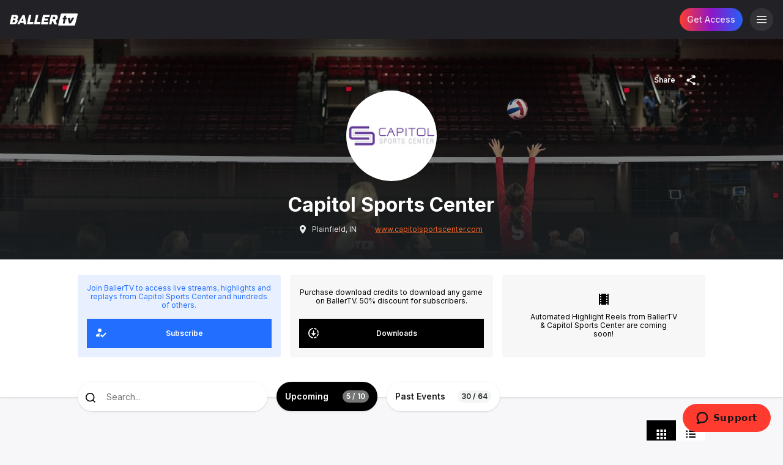

--- FILE ---
content_type: text/html; charset=utf-8
request_url: https://www.ballertv.com/organizations/capitol-sports-center
body_size: 76635
content:
<!DOCTYPE html>
<!--[if lt IE 7]>      <html class="no-js lt-ie9 lt-ie8 lt-ie7"> <![endif]-->
<!--[if IE 7]>         <html class="no-js lt-ie9 lt-ie8"> <![endif]-->
<!--[if IE 8]>         <html class="no-js lt-ie9"> <![endif]-->
<!--[if gt IE 8]><!--> <html class="no-js"> <!--<![endif]-->
<head>
    <!-- Google Tag Manager -->
    <script>(function(w,d,s,l,i){w[l]=w[l]||[];w[l].push({'gtm.start':
            new Date().getTime(),event:'gtm.js'});var f=d.getElementsByTagName(s)[0],
        j=d.createElement(s),dl=l!='dataLayer'?'&l='+l:'';j.async=true;j.src=
        'https://www.googletagmanager.com/gtm.js?id='+i+dl;f.parentNode.insertBefore(j,f);
    })(window,document,'script','dataLayer', "GTM-5HZ9T8");</script>
    <!-- End Google Tag Manager -->
    
        <script
            src="https://browser.sentry-cdn.com/7.36.0/bundle.tracing.replay.debug.min.js"
            integrity="sha384-DCjEhKdbKTAue1PX+Lc0e4J0d3Ec4nMlnNVBMRUFTJCFuJOXrOdBB6xUYRe51d/J"
            crossorigin="anonymous"
        ></script>
        <script>
            Sentry.init({
                dsn: 'https://befd22fb2ac046bcaaf7937cadc224d0@o388301.ingest.sentry.io/5224954',
                maxBreadcrumbs: 50,
                debug: true,
                environment: "www.ballertv.com",
                // This sets the sample rate to be 10%. You may want this to be 100% while
                // in development and sample at a lower rate in production
                replaysSessionSampleRate: 0,
                // If the entire session is not sampled, use the below sample rate to sample
                // sessions when an error occurs.
                replaysOnErrorSampleRate: 0.1,

                integrations: [new Sentry.Integrations.Replay({
                    // Additional SDK configuration goes in here, for example:
                    maskAllText: false,
                    maskAllInputs: false,
                    blockAllMedia: false,
                })],
            });
        </script>
    <meta charset="utf-8">
    <meta http-equiv="X-UA-Compatible" content="IE=edge,chrome=1">
<script type="text/javascript">window.NREUM||(NREUM={});NREUM.info={"beacon":"bam.nr-data.net","errorBeacon":"bam.nr-data.net","licenseKey":"3517038515","applicationID":"3653678","transactionName":"d1cNEkVYCA5cQB0OQ1NZDQ9NVhALVlxBTkJcVxQ=","queueTime":3,"applicationTime":534,"agent":""}</script>
<script type="text/javascript">(window.NREUM||(NREUM={})).init={privacy:{cookies_enabled:true},ajax:{deny_list:["bam-cell.nr-data.net"]},feature_flags:["soft_nav"],distributed_tracing:{enabled:true}};(window.NREUM||(NREUM={})).loader_config={agentID:"3690284",accountID:"631550",trustKey:"631550",xpid:"UgUGVFNTGwAGUVJUAAk=",licenseKey:"3517038515",applicationID:"3653678",browserID:"3690284"};;/*! For license information please see nr-loader-spa-1.308.0.min.js.LICENSE.txt */
(()=>{var e,t,r={384:(e,t,r)=>{"use strict";r.d(t,{NT:()=>a,US:()=>u,Zm:()=>o,bQ:()=>d,dV:()=>c,pV:()=>l});var n=r(6154),i=r(1863),s=r(1910);const a={beacon:"bam.nr-data.net",errorBeacon:"bam.nr-data.net"};function o(){return n.gm.NREUM||(n.gm.NREUM={}),void 0===n.gm.newrelic&&(n.gm.newrelic=n.gm.NREUM),n.gm.NREUM}function c(){let e=o();return e.o||(e.o={ST:n.gm.setTimeout,SI:n.gm.setImmediate||n.gm.setInterval,CT:n.gm.clearTimeout,XHR:n.gm.XMLHttpRequest,REQ:n.gm.Request,EV:n.gm.Event,PR:n.gm.Promise,MO:n.gm.MutationObserver,FETCH:n.gm.fetch,WS:n.gm.WebSocket},(0,s.i)(...Object.values(e.o))),e}function d(e,t){let r=o();r.initializedAgents??={},t.initializedAt={ms:(0,i.t)(),date:new Date},r.initializedAgents[e]=t}function u(e,t){o()[e]=t}function l(){return function(){let e=o();const t=e.info||{};e.info={beacon:a.beacon,errorBeacon:a.errorBeacon,...t}}(),function(){let e=o();const t=e.init||{};e.init={...t}}(),c(),function(){let e=o();const t=e.loader_config||{};e.loader_config={...t}}(),o()}},782:(e,t,r)=>{"use strict";r.d(t,{T:()=>n});const n=r(860).K7.pageViewTiming},860:(e,t,r)=>{"use strict";r.d(t,{$J:()=>u,K7:()=>c,P3:()=>d,XX:()=>i,Yy:()=>o,df:()=>s,qY:()=>n,v4:()=>a});const n="events",i="jserrors",s="browser/blobs",a="rum",o="browser/logs",c={ajax:"ajax",genericEvents:"generic_events",jserrors:i,logging:"logging",metrics:"metrics",pageAction:"page_action",pageViewEvent:"page_view_event",pageViewTiming:"page_view_timing",sessionReplay:"session_replay",sessionTrace:"session_trace",softNav:"soft_navigations",spa:"spa"},d={[c.pageViewEvent]:1,[c.pageViewTiming]:2,[c.metrics]:3,[c.jserrors]:4,[c.spa]:5,[c.ajax]:6,[c.sessionTrace]:7,[c.softNav]:8,[c.sessionReplay]:9,[c.logging]:10,[c.genericEvents]:11},u={[c.pageViewEvent]:a,[c.pageViewTiming]:n,[c.ajax]:n,[c.spa]:n,[c.softNav]:n,[c.metrics]:i,[c.jserrors]:i,[c.sessionTrace]:s,[c.sessionReplay]:s,[c.logging]:o,[c.genericEvents]:"ins"}},944:(e,t,r)=>{"use strict";r.d(t,{R:()=>i});var n=r(3241);function i(e,t){"function"==typeof console.debug&&(console.debug("New Relic Warning: https://github.com/newrelic/newrelic-browser-agent/blob/main/docs/warning-codes.md#".concat(e),t),(0,n.W)({agentIdentifier:null,drained:null,type:"data",name:"warn",feature:"warn",data:{code:e,secondary:t}}))}},993:(e,t,r)=>{"use strict";r.d(t,{A$:()=>s,ET:()=>a,TZ:()=>o,p_:()=>i});var n=r(860);const i={ERROR:"ERROR",WARN:"WARN",INFO:"INFO",DEBUG:"DEBUG",TRACE:"TRACE"},s={OFF:0,ERROR:1,WARN:2,INFO:3,DEBUG:4,TRACE:5},a="log",o=n.K7.logging},1541:(e,t,r)=>{"use strict";r.d(t,{U:()=>i,f:()=>n});const n={MFE:"MFE",BA:"BA"};function i(e,t){if(2!==t?.harvestEndpointVersion)return{};const r=t.agentRef.runtime.appMetadata.agents[0].entityGuid;return e?{"source.id":e.id,"source.name":e.name,"source.type":e.type,"parent.id":e.parent?.id||r,"parent.type":e.parent?.type||n.BA}:{"entity.guid":r,appId:t.agentRef.info.applicationID}}},1687:(e,t,r)=>{"use strict";r.d(t,{Ak:()=>d,Ze:()=>h,x3:()=>u});var n=r(3241),i=r(7836),s=r(3606),a=r(860),o=r(2646);const c={};function d(e,t){const r={staged:!1,priority:a.P3[t]||0};l(e),c[e].get(t)||c[e].set(t,r)}function u(e,t){e&&c[e]&&(c[e].get(t)&&c[e].delete(t),p(e,t,!1),c[e].size&&f(e))}function l(e){if(!e)throw new Error("agentIdentifier required");c[e]||(c[e]=new Map)}function h(e="",t="feature",r=!1){if(l(e),!e||!c[e].get(t)||r)return p(e,t);c[e].get(t).staged=!0,f(e)}function f(e){const t=Array.from(c[e]);t.every(([e,t])=>t.staged)&&(t.sort((e,t)=>e[1].priority-t[1].priority),t.forEach(([t])=>{c[e].delete(t),p(e,t)}))}function p(e,t,r=!0){const a=e?i.ee.get(e):i.ee,c=s.i.handlers;if(!a.aborted&&a.backlog&&c){if((0,n.W)({agentIdentifier:e,type:"lifecycle",name:"drain",feature:t}),r){const e=a.backlog[t],r=c[t];if(r){for(let t=0;e&&t<e.length;++t)g(e[t],r);Object.entries(r).forEach(([e,t])=>{Object.values(t||{}).forEach(t=>{t[0]?.on&&t[0]?.context()instanceof o.y&&t[0].on(e,t[1])})})}}a.isolatedBacklog||delete c[t],a.backlog[t]=null,a.emit("drain-"+t,[])}}function g(e,t){var r=e[1];Object.values(t[r]||{}).forEach(t=>{var r=e[0];if(t[0]===r){var n=t[1],i=e[3],s=e[2];n.apply(i,s)}})}},1738:(e,t,r)=>{"use strict";r.d(t,{U:()=>f,Y:()=>h});var n=r(3241),i=r(9908),s=r(1863),a=r(944),o=r(5701),c=r(3969),d=r(8362),u=r(860),l=r(4261);function h(e,t,r,s){const h=s||r;!h||h[e]&&h[e]!==d.d.prototype[e]||(h[e]=function(){(0,i.p)(c.xV,["API/"+e+"/called"],void 0,u.K7.metrics,r.ee),(0,n.W)({agentIdentifier:r.agentIdentifier,drained:!!o.B?.[r.agentIdentifier],type:"data",name:"api",feature:l.Pl+e,data:{}});try{return t.apply(this,arguments)}catch(e){(0,a.R)(23,e)}})}function f(e,t,r,n,a){const o=e.info;null===r?delete o.jsAttributes[t]:o.jsAttributes[t]=r,(a||null===r)&&(0,i.p)(l.Pl+n,[(0,s.t)(),t,r],void 0,"session",e.ee)}},1741:(e,t,r)=>{"use strict";r.d(t,{W:()=>s});var n=r(944),i=r(4261);class s{#e(e,...t){if(this[e]!==s.prototype[e])return this[e](...t);(0,n.R)(35,e)}addPageAction(e,t){return this.#e(i.hG,e,t)}register(e){return this.#e(i.eY,e)}recordCustomEvent(e,t){return this.#e(i.fF,e,t)}setPageViewName(e,t){return this.#e(i.Fw,e,t)}setCustomAttribute(e,t,r){return this.#e(i.cD,e,t,r)}noticeError(e,t){return this.#e(i.o5,e,t)}setUserId(e,t=!1){return this.#e(i.Dl,e,t)}setApplicationVersion(e){return this.#e(i.nb,e)}setErrorHandler(e){return this.#e(i.bt,e)}addRelease(e,t){return this.#e(i.k6,e,t)}log(e,t){return this.#e(i.$9,e,t)}start(){return this.#e(i.d3)}finished(e){return this.#e(i.BL,e)}recordReplay(){return this.#e(i.CH)}pauseReplay(){return this.#e(i.Tb)}addToTrace(e){return this.#e(i.U2,e)}setCurrentRouteName(e){return this.#e(i.PA,e)}interaction(e){return this.#e(i.dT,e)}wrapLogger(e,t,r){return this.#e(i.Wb,e,t,r)}measure(e,t){return this.#e(i.V1,e,t)}consent(e){return this.#e(i.Pv,e)}}},1863:(e,t,r)=>{"use strict";function n(){return Math.floor(performance.now())}r.d(t,{t:()=>n})},1910:(e,t,r)=>{"use strict";r.d(t,{i:()=>s});var n=r(944);const i=new Map;function s(...e){return e.every(e=>{if(i.has(e))return i.get(e);const t="function"==typeof e?e.toString():"",r=t.includes("[native code]"),s=t.includes("nrWrapper");return r||s||(0,n.R)(64,e?.name||t),i.set(e,r),r})}},2555:(e,t,r)=>{"use strict";r.d(t,{D:()=>o,f:()=>a});var n=r(384),i=r(8122);const s={beacon:n.NT.beacon,errorBeacon:n.NT.errorBeacon,licenseKey:void 0,applicationID:void 0,sa:void 0,queueTime:void 0,applicationTime:void 0,ttGuid:void 0,user:void 0,account:void 0,product:void 0,extra:void 0,jsAttributes:{},userAttributes:void 0,atts:void 0,transactionName:void 0,tNamePlain:void 0};function a(e){try{return!!e.licenseKey&&!!e.errorBeacon&&!!e.applicationID}catch(e){return!1}}const o=e=>(0,i.a)(e,s)},2614:(e,t,r)=>{"use strict";r.d(t,{BB:()=>a,H3:()=>n,g:()=>d,iL:()=>c,tS:()=>o,uh:()=>i,wk:()=>s});const n="NRBA",i="SESSION",s=144e5,a=18e5,o={STARTED:"session-started",PAUSE:"session-pause",RESET:"session-reset",RESUME:"session-resume",UPDATE:"session-update"},c={SAME_TAB:"same-tab",CROSS_TAB:"cross-tab"},d={OFF:0,FULL:1,ERROR:2}},2646:(e,t,r)=>{"use strict";r.d(t,{y:()=>n});class n{constructor(e){this.contextId=e}}},2843:(e,t,r)=>{"use strict";r.d(t,{G:()=>s,u:()=>i});var n=r(3878);function i(e,t=!1,r,i){(0,n.DD)("visibilitychange",function(){if(t)return void("hidden"===document.visibilityState&&e());e(document.visibilityState)},r,i)}function s(e,t,r){(0,n.sp)("pagehide",e,t,r)}},3241:(e,t,r)=>{"use strict";r.d(t,{W:()=>s});var n=r(6154);const i="newrelic";function s(e={}){try{n.gm.dispatchEvent(new CustomEvent(i,{detail:e}))}catch(e){}}},3304:(e,t,r)=>{"use strict";r.d(t,{A:()=>s});var n=r(7836);const i=()=>{const e=new WeakSet;return(t,r)=>{if("object"==typeof r&&null!==r){if(e.has(r))return;e.add(r)}return r}};function s(e){try{return JSON.stringify(e,i())??""}catch(e){try{n.ee.emit("internal-error",[e])}catch(e){}return""}}},3333:(e,t,r)=>{"use strict";r.d(t,{$v:()=>u,TZ:()=>n,Xh:()=>c,Zp:()=>i,kd:()=>d,mq:()=>o,nf:()=>a,qN:()=>s});const n=r(860).K7.genericEvents,i=["auxclick","click","copy","keydown","paste","scrollend"],s=["focus","blur"],a=4,o=1e3,c=2e3,d=["PageAction","UserAction","BrowserPerformance"],u={RESOURCES:"experimental.resources",REGISTER:"register"}},3434:(e,t,r)=>{"use strict";r.d(t,{Jt:()=>s,YM:()=>d});var n=r(7836),i=r(5607);const s="nr@original:".concat(i.W),a=50;var o=Object.prototype.hasOwnProperty,c=!1;function d(e,t){return e||(e=n.ee),r.inPlace=function(e,t,n,i,s){n||(n="");const a="-"===n.charAt(0);for(let o=0;o<t.length;o++){const c=t[o],d=e[c];l(d)||(e[c]=r(d,a?c+n:n,i,c,s))}},r.flag=s,r;function r(t,r,n,c,d){return l(t)?t:(r||(r=""),nrWrapper[s]=t,function(e,t,r){if(Object.defineProperty&&Object.keys)try{return Object.keys(e).forEach(function(r){Object.defineProperty(t,r,{get:function(){return e[r]},set:function(t){return e[r]=t,t}})}),t}catch(e){u([e],r)}for(var n in e)o.call(e,n)&&(t[n]=e[n])}(t,nrWrapper,e),nrWrapper);function nrWrapper(){var s,o,l,h;let f;try{o=this,s=[...arguments],l="function"==typeof n?n(s,o):n||{}}catch(t){u([t,"",[s,o,c],l],e)}i(r+"start",[s,o,c],l,d);const p=performance.now();let g;try{return h=t.apply(o,s),g=performance.now(),h}catch(e){throw g=performance.now(),i(r+"err",[s,o,e],l,d),f=e,f}finally{const e=g-p,t={start:p,end:g,duration:e,isLongTask:e>=a,methodName:c,thrownError:f};t.isLongTask&&i("long-task",[t,o],l,d),i(r+"end",[s,o,h],l,d)}}}function i(r,n,i,s){if(!c||t){var a=c;c=!0;try{e.emit(r,n,i,t,s)}catch(t){u([t,r,n,i],e)}c=a}}}function u(e,t){t||(t=n.ee);try{t.emit("internal-error",e)}catch(e){}}function l(e){return!(e&&"function"==typeof e&&e.apply&&!e[s])}},3606:(e,t,r)=>{"use strict";r.d(t,{i:()=>s});var n=r(9908);s.on=a;var i=s.handlers={};function s(e,t,r,s){a(s||n.d,i,e,t,r)}function a(e,t,r,i,s){s||(s="feature"),e||(e=n.d);var a=t[s]=t[s]||{};(a[r]=a[r]||[]).push([e,i])}},3738:(e,t,r)=>{"use strict";r.d(t,{He:()=>i,Kp:()=>o,Lc:()=>d,Rz:()=>u,TZ:()=>n,bD:()=>s,d3:()=>a,jx:()=>l,sl:()=>h,uP:()=>c});const n=r(860).K7.sessionTrace,i="bstResource",s="resource",a="-start",o="-end",c="fn"+a,d="fn"+o,u="pushState",l=1e3,h=3e4},3785:(e,t,r)=>{"use strict";r.d(t,{R:()=>c,b:()=>d});var n=r(9908),i=r(1863),s=r(860),a=r(3969),o=r(993);function c(e,t,r={},c=o.p_.INFO,d=!0,u,l=(0,i.t)()){(0,n.p)(a.xV,["API/logging/".concat(c.toLowerCase(),"/called")],void 0,s.K7.metrics,e),(0,n.p)(o.ET,[l,t,r,c,d,u],void 0,s.K7.logging,e)}function d(e){return"string"==typeof e&&Object.values(o.p_).some(t=>t===e.toUpperCase().trim())}},3878:(e,t,r)=>{"use strict";function n(e,t){return{capture:e,passive:!1,signal:t}}function i(e,t,r=!1,i){window.addEventListener(e,t,n(r,i))}function s(e,t,r=!1,i){document.addEventListener(e,t,n(r,i))}r.d(t,{DD:()=>s,jT:()=>n,sp:()=>i})},3962:(e,t,r)=>{"use strict";r.d(t,{AM:()=>a,O2:()=>l,OV:()=>s,Qu:()=>h,TZ:()=>c,ih:()=>f,pP:()=>o,t1:()=>u,tC:()=>i,wD:()=>d});var n=r(860);const i=["click","keydown","submit"],s="popstate",a="api",o="initialPageLoad",c=n.K7.softNav,d=5e3,u=500,l={INITIAL_PAGE_LOAD:"",ROUTE_CHANGE:1,UNSPECIFIED:2},h={INTERACTION:1,AJAX:2,CUSTOM_END:3,CUSTOM_TRACER:4},f={IP:"in progress",PF:"pending finish",FIN:"finished",CAN:"cancelled"}},3969:(e,t,r)=>{"use strict";r.d(t,{TZ:()=>n,XG:()=>o,rs:()=>i,xV:()=>a,z_:()=>s});const n=r(860).K7.metrics,i="sm",s="cm",a="storeSupportabilityMetrics",o="storeEventMetrics"},4234:(e,t,r)=>{"use strict";r.d(t,{W:()=>s});var n=r(7836),i=r(1687);class s{constructor(e,t){this.agentIdentifier=e,this.ee=n.ee.get(e),this.featureName=t,this.blocked=!1}deregisterDrain(){(0,i.x3)(this.agentIdentifier,this.featureName)}}},4261:(e,t,r)=>{"use strict";r.d(t,{$9:()=>u,BL:()=>c,CH:()=>p,Dl:()=>R,Fw:()=>w,PA:()=>v,Pl:()=>n,Pv:()=>A,Tb:()=>h,U2:()=>a,V1:()=>E,Wb:()=>T,bt:()=>y,cD:()=>b,d3:()=>x,dT:()=>d,eY:()=>g,fF:()=>f,hG:()=>s,hw:()=>i,k6:()=>o,nb:()=>m,o5:()=>l});const n="api-",i=n+"ixn-",s="addPageAction",a="addToTrace",o="addRelease",c="finished",d="interaction",u="log",l="noticeError",h="pauseReplay",f="recordCustomEvent",p="recordReplay",g="register",m="setApplicationVersion",v="setCurrentRouteName",b="setCustomAttribute",y="setErrorHandler",w="setPageViewName",R="setUserId",x="start",T="wrapLogger",E="measure",A="consent"},5205:(e,t,r)=>{"use strict";r.d(t,{j:()=>S});var n=r(384),i=r(1741);var s=r(2555),a=r(3333);const o=e=>{if(!e||"string"!=typeof e)return!1;try{document.createDocumentFragment().querySelector(e)}catch{return!1}return!0};var c=r(2614),d=r(944),u=r(8122);const l="[data-nr-mask]",h=e=>(0,u.a)(e,(()=>{const e={feature_flags:[],experimental:{allow_registered_children:!1,resources:!1},mask_selector:"*",block_selector:"[data-nr-block]",mask_input_options:{color:!1,date:!1,"datetime-local":!1,email:!1,month:!1,number:!1,range:!1,search:!1,tel:!1,text:!1,time:!1,url:!1,week:!1,textarea:!1,select:!1,password:!0}};return{ajax:{deny_list:void 0,block_internal:!0,enabled:!0,autoStart:!0},api:{get allow_registered_children(){return e.feature_flags.includes(a.$v.REGISTER)||e.experimental.allow_registered_children},set allow_registered_children(t){e.experimental.allow_registered_children=t},duplicate_registered_data:!1},browser_consent_mode:{enabled:!1},distributed_tracing:{enabled:void 0,exclude_newrelic_header:void 0,cors_use_newrelic_header:void 0,cors_use_tracecontext_headers:void 0,allowed_origins:void 0},get feature_flags(){return e.feature_flags},set feature_flags(t){e.feature_flags=t},generic_events:{enabled:!0,autoStart:!0},harvest:{interval:30},jserrors:{enabled:!0,autoStart:!0},logging:{enabled:!0,autoStart:!0},metrics:{enabled:!0,autoStart:!0},obfuscate:void 0,page_action:{enabled:!0},page_view_event:{enabled:!0,autoStart:!0},page_view_timing:{enabled:!0,autoStart:!0},performance:{capture_marks:!1,capture_measures:!1,capture_detail:!0,resources:{get enabled(){return e.feature_flags.includes(a.$v.RESOURCES)||e.experimental.resources},set enabled(t){e.experimental.resources=t},asset_types:[],first_party_domains:[],ignore_newrelic:!0}},privacy:{cookies_enabled:!0},proxy:{assets:void 0,beacon:void 0},session:{expiresMs:c.wk,inactiveMs:c.BB},session_replay:{autoStart:!0,enabled:!1,preload:!1,sampling_rate:10,error_sampling_rate:100,collect_fonts:!1,inline_images:!1,fix_stylesheets:!0,mask_all_inputs:!0,get mask_text_selector(){return e.mask_selector},set mask_text_selector(t){o(t)?e.mask_selector="".concat(t,",").concat(l):""===t||null===t?e.mask_selector=l:(0,d.R)(5,t)},get block_class(){return"nr-block"},get ignore_class(){return"nr-ignore"},get mask_text_class(){return"nr-mask"},get block_selector(){return e.block_selector},set block_selector(t){o(t)?e.block_selector+=",".concat(t):""!==t&&(0,d.R)(6,t)},get mask_input_options(){return e.mask_input_options},set mask_input_options(t){t&&"object"==typeof t?e.mask_input_options={...t,password:!0}:(0,d.R)(7,t)}},session_trace:{enabled:!0,autoStart:!0},soft_navigations:{enabled:!0,autoStart:!0},spa:{enabled:!0,autoStart:!0},ssl:void 0,user_actions:{enabled:!0,elementAttributes:["id","className","tagName","type"]}}})());var f=r(6154),p=r(9324);let g=0;const m={buildEnv:p.F3,distMethod:p.Xs,version:p.xv,originTime:f.WN},v={consented:!1},b={appMetadata:{},get consented(){return this.session?.state?.consent||v.consented},set consented(e){v.consented=e},customTransaction:void 0,denyList:void 0,disabled:!1,harvester:void 0,isolatedBacklog:!1,isRecording:!1,loaderType:void 0,maxBytes:3e4,obfuscator:void 0,onerror:void 0,ptid:void 0,releaseIds:{},session:void 0,timeKeeper:void 0,registeredEntities:[],jsAttributesMetadata:{bytes:0},get harvestCount(){return++g}},y=e=>{const t=(0,u.a)(e,b),r=Object.keys(m).reduce((e,t)=>(e[t]={value:m[t],writable:!1,configurable:!0,enumerable:!0},e),{});return Object.defineProperties(t,r)};var w=r(5701);const R=e=>{const t=e.startsWith("http");e+="/",r.p=t?e:"https://"+e};var x=r(7836),T=r(3241);const E={accountID:void 0,trustKey:void 0,agentID:void 0,licenseKey:void 0,applicationID:void 0,xpid:void 0},A=e=>(0,u.a)(e,E),_=new Set;function S(e,t={},r,a){let{init:o,info:c,loader_config:d,runtime:u={},exposed:l=!0}=t;if(!c){const e=(0,n.pV)();o=e.init,c=e.info,d=e.loader_config}e.init=h(o||{}),e.loader_config=A(d||{}),c.jsAttributes??={},f.bv&&(c.jsAttributes.isWorker=!0),e.info=(0,s.D)(c);const p=e.init,g=[c.beacon,c.errorBeacon];_.has(e.agentIdentifier)||(p.proxy.assets&&(R(p.proxy.assets),g.push(p.proxy.assets)),p.proxy.beacon&&g.push(p.proxy.beacon),e.beacons=[...g],function(e){const t=(0,n.pV)();Object.getOwnPropertyNames(i.W.prototype).forEach(r=>{const n=i.W.prototype[r];if("function"!=typeof n||"constructor"===n)return;let s=t[r];e[r]&&!1!==e.exposed&&"micro-agent"!==e.runtime?.loaderType&&(t[r]=(...t)=>{const n=e[r](...t);return s?s(...t):n})})}(e),(0,n.US)("activatedFeatures",w.B)),u.denyList=[...p.ajax.deny_list||[],...p.ajax.block_internal?g:[]],u.ptid=e.agentIdentifier,u.loaderType=r,e.runtime=y(u),_.has(e.agentIdentifier)||(e.ee=x.ee.get(e.agentIdentifier),e.exposed=l,(0,T.W)({agentIdentifier:e.agentIdentifier,drained:!!w.B?.[e.agentIdentifier],type:"lifecycle",name:"initialize",feature:void 0,data:e.config})),_.add(e.agentIdentifier)}},5270:(e,t,r)=>{"use strict";r.d(t,{Aw:()=>a,SR:()=>s,rF:()=>o});var n=r(384),i=r(7767);function s(e){return!!(0,n.dV)().o.MO&&(0,i.V)(e)&&!0===e?.session_trace.enabled}function a(e){return!0===e?.session_replay.preload&&s(e)}function o(e,t){try{if("string"==typeof t?.type){if("password"===t.type.toLowerCase())return"*".repeat(e?.length||0);if(void 0!==t?.dataset?.nrUnmask||t?.classList?.contains("nr-unmask"))return e}}catch(e){}return"string"==typeof e?e.replace(/[\S]/g,"*"):"*".repeat(e?.length||0)}},5289:(e,t,r)=>{"use strict";r.d(t,{GG:()=>a,Qr:()=>c,sB:()=>o});var n=r(3878),i=r(6389);function s(){return"undefined"==typeof document||"complete"===document.readyState}function a(e,t){if(s())return e();const r=(0,i.J)(e),a=setInterval(()=>{s()&&(clearInterval(a),r())},500);(0,n.sp)("load",r,t)}function o(e){if(s())return e();(0,n.DD)("DOMContentLoaded",e)}function c(e){if(s())return e();(0,n.sp)("popstate",e)}},5607:(e,t,r)=>{"use strict";r.d(t,{W:()=>n});const n=(0,r(9566).bz)()},5701:(e,t,r)=>{"use strict";r.d(t,{B:()=>s,t:()=>a});var n=r(3241);const i=new Set,s={};function a(e,t){const r=t.agentIdentifier;s[r]??={},e&&"object"==typeof e&&(i.has(r)||(t.ee.emit("rumresp",[e]),s[r]=e,i.add(r),(0,n.W)({agentIdentifier:r,loaded:!0,drained:!0,type:"lifecycle",name:"load",feature:void 0,data:e})))}},6154:(e,t,r)=>{"use strict";r.d(t,{OF:()=>d,RI:()=>i,WN:()=>h,bv:()=>s,eN:()=>f,gm:()=>a,lR:()=>l,m:()=>c,mw:()=>o,sb:()=>u});var n=r(1863);const i="undefined"!=typeof window&&!!window.document,s="undefined"!=typeof WorkerGlobalScope&&("undefined"!=typeof self&&self instanceof WorkerGlobalScope&&self.navigator instanceof WorkerNavigator||"undefined"!=typeof globalThis&&globalThis instanceof WorkerGlobalScope&&globalThis.navigator instanceof WorkerNavigator),a=i?window:"undefined"!=typeof WorkerGlobalScope&&("undefined"!=typeof self&&self instanceof WorkerGlobalScope&&self||"undefined"!=typeof globalThis&&globalThis instanceof WorkerGlobalScope&&globalThis),o=Boolean("hidden"===a?.document?.visibilityState),c=""+a?.location,d=/iPad|iPhone|iPod/.test(a.navigator?.userAgent),u=d&&"undefined"==typeof SharedWorker,l=(()=>{const e=a.navigator?.userAgent?.match(/Firefox[/\s](\d+\.\d+)/);return Array.isArray(e)&&e.length>=2?+e[1]:0})(),h=Date.now()-(0,n.t)(),f=()=>"undefined"!=typeof PerformanceNavigationTiming&&a?.performance?.getEntriesByType("navigation")?.[0]?.responseStart},6344:(e,t,r)=>{"use strict";r.d(t,{BB:()=>u,Qb:()=>l,TZ:()=>i,Ug:()=>a,Vh:()=>s,_s:()=>o,bc:()=>d,yP:()=>c});var n=r(2614);const i=r(860).K7.sessionReplay,s="errorDuringReplay",a=.12,o={DomContentLoaded:0,Load:1,FullSnapshot:2,IncrementalSnapshot:3,Meta:4,Custom:5},c={[n.g.ERROR]:15e3,[n.g.FULL]:3e5,[n.g.OFF]:0},d={RESET:{message:"Session was reset",sm:"Reset"},IMPORT:{message:"Recorder failed to import",sm:"Import"},TOO_MANY:{message:"429: Too Many Requests",sm:"Too-Many"},TOO_BIG:{message:"Payload was too large",sm:"Too-Big"},CROSS_TAB:{message:"Session Entity was set to OFF on another tab",sm:"Cross-Tab"},ENTITLEMENTS:{message:"Session Replay is not allowed and will not be started",sm:"Entitlement"}},u=5e3,l={API:"api",RESUME:"resume",SWITCH_TO_FULL:"switchToFull",INITIALIZE:"initialize",PRELOAD:"preload"}},6389:(e,t,r)=>{"use strict";function n(e,t=500,r={}){const n=r?.leading||!1;let i;return(...r)=>{n&&void 0===i&&(e.apply(this,r),i=setTimeout(()=>{i=clearTimeout(i)},t)),n||(clearTimeout(i),i=setTimeout(()=>{e.apply(this,r)},t))}}function i(e){let t=!1;return(...r)=>{t||(t=!0,e.apply(this,r))}}r.d(t,{J:()=>i,s:()=>n})},6630:(e,t,r)=>{"use strict";r.d(t,{T:()=>n});const n=r(860).K7.pageViewEvent},6774:(e,t,r)=>{"use strict";r.d(t,{T:()=>n});const n=r(860).K7.jserrors},7295:(e,t,r)=>{"use strict";r.d(t,{Xv:()=>a,gX:()=>i,iW:()=>s});var n=[];function i(e){if(!e||s(e))return!1;if(0===n.length)return!0;if("*"===n[0].hostname)return!1;for(var t=0;t<n.length;t++){var r=n[t];if(r.hostname.test(e.hostname)&&r.pathname.test(e.pathname))return!1}return!0}function s(e){return void 0===e.hostname}function a(e){if(n=[],e&&e.length)for(var t=0;t<e.length;t++){let r=e[t];if(!r)continue;if("*"===r)return void(n=[{hostname:"*"}]);0===r.indexOf("http://")?r=r.substring(7):0===r.indexOf("https://")&&(r=r.substring(8));const i=r.indexOf("/");let s,a;i>0?(s=r.substring(0,i),a=r.substring(i)):(s=r,a="*");let[c]=s.split(":");n.push({hostname:o(c),pathname:o(a,!0)})}}function o(e,t=!1){const r=e.replace(/[.+?^${}()|[\]\\]/g,e=>"\\"+e).replace(/\*/g,".*?");return new RegExp((t?"^":"")+r+"$")}},7485:(e,t,r)=>{"use strict";r.d(t,{D:()=>i});var n=r(6154);function i(e){if(0===(e||"").indexOf("data:"))return{protocol:"data"};try{const t=new URL(e,location.href),r={port:t.port,hostname:t.hostname,pathname:t.pathname,search:t.search,protocol:t.protocol.slice(0,t.protocol.indexOf(":")),sameOrigin:t.protocol===n.gm?.location?.protocol&&t.host===n.gm?.location?.host};return r.port&&""!==r.port||("http:"===t.protocol&&(r.port="80"),"https:"===t.protocol&&(r.port="443")),r.pathname&&""!==r.pathname?r.pathname.startsWith("/")||(r.pathname="/".concat(r.pathname)):r.pathname="/",r}catch(e){return{}}}},7699:(e,t,r)=>{"use strict";r.d(t,{It:()=>s,KC:()=>o,No:()=>i,qh:()=>a});var n=r(860);const i=16e3,s=1e6,a="SESSION_ERROR",o={[n.K7.logging]:!0,[n.K7.genericEvents]:!1,[n.K7.jserrors]:!1,[n.K7.ajax]:!1}},7767:(e,t,r)=>{"use strict";r.d(t,{V:()=>i});var n=r(6154);const i=e=>n.RI&&!0===e?.privacy.cookies_enabled},7836:(e,t,r)=>{"use strict";r.d(t,{P:()=>o,ee:()=>c});var n=r(384),i=r(8990),s=r(2646),a=r(5607);const o="nr@context:".concat(a.W),c=function e(t,r){var n={},a={},u={},l=!1;try{l=16===r.length&&d.initializedAgents?.[r]?.runtime.isolatedBacklog}catch(e){}var h={on:p,addEventListener:p,removeEventListener:function(e,t){var r=n[e];if(!r)return;for(var i=0;i<r.length;i++)r[i]===t&&r.splice(i,1)},emit:function(e,r,n,i,s){!1!==s&&(s=!0);if(c.aborted&&!i)return;t&&s&&t.emit(e,r,n);var o=f(n);g(e).forEach(e=>{e.apply(o,r)});var d=v()[a[e]];d&&d.push([h,e,r,o]);return o},get:m,listeners:g,context:f,buffer:function(e,t){const r=v();if(t=t||"feature",h.aborted)return;Object.entries(e||{}).forEach(([e,n])=>{a[n]=t,t in r||(r[t]=[])})},abort:function(){h._aborted=!0,Object.keys(h.backlog).forEach(e=>{delete h.backlog[e]})},isBuffering:function(e){return!!v()[a[e]]},debugId:r,backlog:l?{}:t&&"object"==typeof t.backlog?t.backlog:{},isolatedBacklog:l};return Object.defineProperty(h,"aborted",{get:()=>{let e=h._aborted||!1;return e||(t&&(e=t.aborted),e)}}),h;function f(e){return e&&e instanceof s.y?e:e?(0,i.I)(e,o,()=>new s.y(o)):new s.y(o)}function p(e,t){n[e]=g(e).concat(t)}function g(e){return n[e]||[]}function m(t){return u[t]=u[t]||e(h,t)}function v(){return h.backlog}}(void 0,"globalEE"),d=(0,n.Zm)();d.ee||(d.ee=c)},8122:(e,t,r)=>{"use strict";r.d(t,{a:()=>i});var n=r(944);function i(e,t){try{if(!e||"object"!=typeof e)return(0,n.R)(3);if(!t||"object"!=typeof t)return(0,n.R)(4);const r=Object.create(Object.getPrototypeOf(t),Object.getOwnPropertyDescriptors(t)),s=0===Object.keys(r).length?e:r;for(let a in s)if(void 0!==e[a])try{if(null===e[a]){r[a]=null;continue}Array.isArray(e[a])&&Array.isArray(t[a])?r[a]=Array.from(new Set([...e[a],...t[a]])):"object"==typeof e[a]&&"object"==typeof t[a]?r[a]=i(e[a],t[a]):r[a]=e[a]}catch(e){r[a]||(0,n.R)(1,e)}return r}catch(e){(0,n.R)(2,e)}}},8139:(e,t,r)=>{"use strict";r.d(t,{u:()=>h});var n=r(7836),i=r(3434),s=r(8990),a=r(6154);const o={},c=a.gm.XMLHttpRequest,d="addEventListener",u="removeEventListener",l="nr@wrapped:".concat(n.P);function h(e){var t=function(e){return(e||n.ee).get("events")}(e);if(o[t.debugId]++)return t;o[t.debugId]=1;var r=(0,i.YM)(t,!0);function h(e){r.inPlace(e,[d,u],"-",p)}function p(e,t){return e[1]}return"getPrototypeOf"in Object&&(a.RI&&f(document,h),c&&f(c.prototype,h),f(a.gm,h)),t.on(d+"-start",function(e,t){var n=e[1];if(null!==n&&("function"==typeof n||"object"==typeof n)&&"newrelic"!==e[0]){var i=(0,s.I)(n,l,function(){var e={object:function(){if("function"!=typeof n.handleEvent)return;return n.handleEvent.apply(n,arguments)},function:n}[typeof n];return e?r(e,"fn-",null,e.name||"anonymous"):n});this.wrapped=e[1]=i}}),t.on(u+"-start",function(e){e[1]=this.wrapped||e[1]}),t}function f(e,t,...r){let n=e;for(;"object"==typeof n&&!Object.prototype.hasOwnProperty.call(n,d);)n=Object.getPrototypeOf(n);n&&t(n,...r)}},8362:(e,t,r)=>{"use strict";r.d(t,{d:()=>s});var n=r(9566),i=r(1741);class s extends i.W{agentIdentifier=(0,n.LA)(16)}},8374:(e,t,r)=>{r.nc=(()=>{try{return document?.currentScript?.nonce}catch(e){}return""})()},8990:(e,t,r)=>{"use strict";r.d(t,{I:()=>i});var n=Object.prototype.hasOwnProperty;function i(e,t,r){if(n.call(e,t))return e[t];var i=r();if(Object.defineProperty&&Object.keys)try{return Object.defineProperty(e,t,{value:i,writable:!0,enumerable:!1}),i}catch(e){}return e[t]=i,i}},9119:(e,t,r)=>{"use strict";r.d(t,{L:()=>s});var n=/([^?#]*)[^#]*(#[^?]*|$).*/,i=/([^?#]*)().*/;function s(e,t){return e?e.replace(t?n:i,"$1$2"):e}},9300:(e,t,r)=>{"use strict";r.d(t,{T:()=>n});const n=r(860).K7.ajax},9324:(e,t,r)=>{"use strict";r.d(t,{AJ:()=>a,F3:()=>i,Xs:()=>s,Yq:()=>o,xv:()=>n});const n="1.308.0",i="PROD",s="CDN",a="@newrelic/rrweb",o="1.0.1"},9566:(e,t,r)=>{"use strict";r.d(t,{LA:()=>o,ZF:()=>c,bz:()=>a,el:()=>d});var n=r(6154);const i="xxxxxxxx-xxxx-4xxx-yxxx-xxxxxxxxxxxx";function s(e,t){return e?15&e[t]:16*Math.random()|0}function a(){const e=n.gm?.crypto||n.gm?.msCrypto;let t,r=0;return e&&e.getRandomValues&&(t=e.getRandomValues(new Uint8Array(30))),i.split("").map(e=>"x"===e?s(t,r++).toString(16):"y"===e?(3&s()|8).toString(16):e).join("")}function o(e){const t=n.gm?.crypto||n.gm?.msCrypto;let r,i=0;t&&t.getRandomValues&&(r=t.getRandomValues(new Uint8Array(e)));const a=[];for(var o=0;o<e;o++)a.push(s(r,i++).toString(16));return a.join("")}function c(){return o(16)}function d(){return o(32)}},9908:(e,t,r)=>{"use strict";r.d(t,{d:()=>n,p:()=>i});var n=r(7836).ee.get("handle");function i(e,t,r,i,s){s?(s.buffer([e],i),s.emit(e,t,r)):(n.buffer([e],i),n.emit(e,t,r))}}},n={};function i(e){var t=n[e];if(void 0!==t)return t.exports;var s=n[e]={exports:{}};return r[e](s,s.exports,i),s.exports}i.m=r,i.d=(e,t)=>{for(var r in t)i.o(t,r)&&!i.o(e,r)&&Object.defineProperty(e,r,{enumerable:!0,get:t[r]})},i.f={},i.e=e=>Promise.all(Object.keys(i.f).reduce((t,r)=>(i.f[r](e,t),t),[])),i.u=e=>({212:"nr-spa-compressor",249:"nr-spa-recorder",478:"nr-spa"}[e]+"-1.308.0.min.js"),i.o=(e,t)=>Object.prototype.hasOwnProperty.call(e,t),e={},t="NRBA-1.308.0.PROD:",i.l=(r,n,s,a)=>{if(e[r])e[r].push(n);else{var o,c;if(void 0!==s)for(var d=document.getElementsByTagName("script"),u=0;u<d.length;u++){var l=d[u];if(l.getAttribute("src")==r||l.getAttribute("data-webpack")==t+s){o=l;break}}if(!o){c=!0;var h={478:"sha512-RSfSVnmHk59T/uIPbdSE0LPeqcEdF4/+XhfJdBuccH5rYMOEZDhFdtnh6X6nJk7hGpzHd9Ujhsy7lZEz/ORYCQ==",249:"sha512-ehJXhmntm85NSqW4MkhfQqmeKFulra3klDyY0OPDUE+sQ3GokHlPh1pmAzuNy//3j4ac6lzIbmXLvGQBMYmrkg==",212:"sha512-B9h4CR46ndKRgMBcK+j67uSR2RCnJfGefU+A7FrgR/k42ovXy5x/MAVFiSvFxuVeEk/pNLgvYGMp1cBSK/G6Fg=="};(o=document.createElement("script")).charset="utf-8",i.nc&&o.setAttribute("nonce",i.nc),o.setAttribute("data-webpack",t+s),o.src=r,0!==o.src.indexOf(window.location.origin+"/")&&(o.crossOrigin="anonymous"),h[a]&&(o.integrity=h[a])}e[r]=[n];var f=(t,n)=>{o.onerror=o.onload=null,clearTimeout(p);var i=e[r];if(delete e[r],o.parentNode&&o.parentNode.removeChild(o),i&&i.forEach(e=>e(n)),t)return t(n)},p=setTimeout(f.bind(null,void 0,{type:"timeout",target:o}),12e4);o.onerror=f.bind(null,o.onerror),o.onload=f.bind(null,o.onload),c&&document.head.appendChild(o)}},i.r=e=>{"undefined"!=typeof Symbol&&Symbol.toStringTag&&Object.defineProperty(e,Symbol.toStringTag,{value:"Module"}),Object.defineProperty(e,"__esModule",{value:!0})},i.p="https://js-agent.newrelic.com/",(()=>{var e={38:0,788:0};i.f.j=(t,r)=>{var n=i.o(e,t)?e[t]:void 0;if(0!==n)if(n)r.push(n[2]);else{var s=new Promise((r,i)=>n=e[t]=[r,i]);r.push(n[2]=s);var a=i.p+i.u(t),o=new Error;i.l(a,r=>{if(i.o(e,t)&&(0!==(n=e[t])&&(e[t]=void 0),n)){var s=r&&("load"===r.type?"missing":r.type),a=r&&r.target&&r.target.src;o.message="Loading chunk "+t+" failed: ("+s+": "+a+")",o.name="ChunkLoadError",o.type=s,o.request=a,n[1](o)}},"chunk-"+t,t)}};var t=(t,r)=>{var n,s,[a,o,c]=r,d=0;if(a.some(t=>0!==e[t])){for(n in o)i.o(o,n)&&(i.m[n]=o[n]);if(c)c(i)}for(t&&t(r);d<a.length;d++)s=a[d],i.o(e,s)&&e[s]&&e[s][0](),e[s]=0},r=self["webpackChunk:NRBA-1.308.0.PROD"]=self["webpackChunk:NRBA-1.308.0.PROD"]||[];r.forEach(t.bind(null,0)),r.push=t.bind(null,r.push.bind(r))})(),(()=>{"use strict";i(8374);var e=i(8362),t=i(860);const r=Object.values(t.K7);var n=i(5205);var s=i(9908),a=i(1863),o=i(4261),c=i(1738);var d=i(1687),u=i(4234),l=i(5289),h=i(6154),f=i(944),p=i(5270),g=i(7767),m=i(6389),v=i(7699);class b extends u.W{constructor(e,t){super(e.agentIdentifier,t),this.agentRef=e,this.abortHandler=void 0,this.featAggregate=void 0,this.loadedSuccessfully=void 0,this.onAggregateImported=new Promise(e=>{this.loadedSuccessfully=e}),this.deferred=Promise.resolve(),!1===e.init[this.featureName].autoStart?this.deferred=new Promise((t,r)=>{this.ee.on("manual-start-all",(0,m.J)(()=>{(0,d.Ak)(e.agentIdentifier,this.featureName),t()}))}):(0,d.Ak)(e.agentIdentifier,t)}importAggregator(e,t,r={}){if(this.featAggregate)return;const n=async()=>{let n;await this.deferred;try{if((0,g.V)(e.init)){const{setupAgentSession:t}=await i.e(478).then(i.bind(i,8766));n=t(e)}}catch(e){(0,f.R)(20,e),this.ee.emit("internal-error",[e]),(0,s.p)(v.qh,[e],void 0,this.featureName,this.ee)}try{if(!this.#t(this.featureName,n,e.init))return(0,d.Ze)(this.agentIdentifier,this.featureName),void this.loadedSuccessfully(!1);const{Aggregate:i}=await t();this.featAggregate=new i(e,r),e.runtime.harvester.initializedAggregates.push(this.featAggregate),this.loadedSuccessfully(!0)}catch(e){(0,f.R)(34,e),this.abortHandler?.(),(0,d.Ze)(this.agentIdentifier,this.featureName,!0),this.loadedSuccessfully(!1),this.ee&&this.ee.abort()}};h.RI?(0,l.GG)(()=>n(),!0):n()}#t(e,r,n){if(this.blocked)return!1;switch(e){case t.K7.sessionReplay:return(0,p.SR)(n)&&!!r;case t.K7.sessionTrace:return!!r;default:return!0}}}var y=i(6630),w=i(2614),R=i(3241);class x extends b{static featureName=y.T;constructor(e){var t;super(e,y.T),this.setupInspectionEvents(e.agentIdentifier),t=e,(0,c.Y)(o.Fw,function(e,r){"string"==typeof e&&("/"!==e.charAt(0)&&(e="/"+e),t.runtime.customTransaction=(r||"http://custom.transaction")+e,(0,s.p)(o.Pl+o.Fw,[(0,a.t)()],void 0,void 0,t.ee))},t),this.importAggregator(e,()=>i.e(478).then(i.bind(i,2467)))}setupInspectionEvents(e){const t=(t,r)=>{t&&(0,R.W)({agentIdentifier:e,timeStamp:t.timeStamp,loaded:"complete"===t.target.readyState,type:"window",name:r,data:t.target.location+""})};(0,l.sB)(e=>{t(e,"DOMContentLoaded")}),(0,l.GG)(e=>{t(e,"load")}),(0,l.Qr)(e=>{t(e,"navigate")}),this.ee.on(w.tS.UPDATE,(t,r)=>{(0,R.W)({agentIdentifier:e,type:"lifecycle",name:"session",data:r})})}}var T=i(384);class E extends e.d{constructor(e){var t;(super(),h.gm)?(this.features={},(0,T.bQ)(this.agentIdentifier,this),this.desiredFeatures=new Set(e.features||[]),this.desiredFeatures.add(x),(0,n.j)(this,e,e.loaderType||"agent"),t=this,(0,c.Y)(o.cD,function(e,r,n=!1){if("string"==typeof e){if(["string","number","boolean"].includes(typeof r)||null===r)return(0,c.U)(t,e,r,o.cD,n);(0,f.R)(40,typeof r)}else(0,f.R)(39,typeof e)},t),function(e){(0,c.Y)(o.Dl,function(t,r=!1){if("string"!=typeof t&&null!==t)return void(0,f.R)(41,typeof t);const n=e.info.jsAttributes["enduser.id"];r&&null!=n&&n!==t?(0,s.p)(o.Pl+"setUserIdAndResetSession",[t],void 0,"session",e.ee):(0,c.U)(e,"enduser.id",t,o.Dl,!0)},e)}(this),function(e){(0,c.Y)(o.nb,function(t){if("string"==typeof t||null===t)return(0,c.U)(e,"application.version",t,o.nb,!1);(0,f.R)(42,typeof t)},e)}(this),function(e){(0,c.Y)(o.d3,function(){e.ee.emit("manual-start-all")},e)}(this),function(e){(0,c.Y)(o.Pv,function(t=!0){if("boolean"==typeof t){if((0,s.p)(o.Pl+o.Pv,[t],void 0,"session",e.ee),e.runtime.consented=t,t){const t=e.features.page_view_event;t.onAggregateImported.then(e=>{const r=t.featAggregate;e&&!r.sentRum&&r.sendRum()})}}else(0,f.R)(65,typeof t)},e)}(this),this.run()):(0,f.R)(21)}get config(){return{info:this.info,init:this.init,loader_config:this.loader_config,runtime:this.runtime}}get api(){return this}run(){try{const e=function(e){const t={};return r.forEach(r=>{t[r]=!!e[r]?.enabled}),t}(this.init),n=[...this.desiredFeatures];n.sort((e,r)=>t.P3[e.featureName]-t.P3[r.featureName]),n.forEach(r=>{if(!e[r.featureName]&&r.featureName!==t.K7.pageViewEvent)return;if(r.featureName===t.K7.spa)return void(0,f.R)(67);const n=function(e){switch(e){case t.K7.ajax:return[t.K7.jserrors];case t.K7.sessionTrace:return[t.K7.ajax,t.K7.pageViewEvent];case t.K7.sessionReplay:return[t.K7.sessionTrace];case t.K7.pageViewTiming:return[t.K7.pageViewEvent];default:return[]}}(r.featureName).filter(e=>!(e in this.features));n.length>0&&(0,f.R)(36,{targetFeature:r.featureName,missingDependencies:n}),this.features[r.featureName]=new r(this)})}catch(e){(0,f.R)(22,e);for(const e in this.features)this.features[e].abortHandler?.();const t=(0,T.Zm)();delete t.initializedAgents[this.agentIdentifier]?.features,delete this.sharedAggregator;return t.ee.get(this.agentIdentifier).abort(),!1}}}var A=i(2843),_=i(782);class S extends b{static featureName=_.T;constructor(e){super(e,_.T),h.RI&&((0,A.u)(()=>(0,s.p)("docHidden",[(0,a.t)()],void 0,_.T,this.ee),!0),(0,A.G)(()=>(0,s.p)("winPagehide",[(0,a.t)()],void 0,_.T,this.ee)),this.importAggregator(e,()=>i.e(478).then(i.bind(i,9917))))}}var O=i(3969);class I extends b{static featureName=O.TZ;constructor(e){super(e,O.TZ),h.RI&&document.addEventListener("securitypolicyviolation",e=>{(0,s.p)(O.xV,["Generic/CSPViolation/Detected"],void 0,this.featureName,this.ee)}),this.importAggregator(e,()=>i.e(478).then(i.bind(i,6555)))}}var N=i(6774),P=i(3878),k=i(3304);class D{constructor(e,t,r,n,i){this.name="UncaughtError",this.message="string"==typeof e?e:(0,k.A)(e),this.sourceURL=t,this.line=r,this.column=n,this.__newrelic=i}}function C(e){return M(e)?e:new D(void 0!==e?.message?e.message:e,e?.filename||e?.sourceURL,e?.lineno||e?.line,e?.colno||e?.col,e?.__newrelic,e?.cause)}function j(e){const t="Unhandled Promise Rejection: ";if(!e?.reason)return;if(M(e.reason)){try{e.reason.message.startsWith(t)||(e.reason.message=t+e.reason.message)}catch(e){}return C(e.reason)}const r=C(e.reason);return(r.message||"").startsWith(t)||(r.message=t+r.message),r}function L(e){if(e.error instanceof SyntaxError&&!/:\d+$/.test(e.error.stack?.trim())){const t=new D(e.message,e.filename,e.lineno,e.colno,e.error.__newrelic,e.cause);return t.name=SyntaxError.name,t}return M(e.error)?e.error:C(e)}function M(e){return e instanceof Error&&!!e.stack}function H(e,r,n,i,o=(0,a.t)()){"string"==typeof e&&(e=new Error(e)),(0,s.p)("err",[e,o,!1,r,n.runtime.isRecording,void 0,i],void 0,t.K7.jserrors,n.ee),(0,s.p)("uaErr",[],void 0,t.K7.genericEvents,n.ee)}var B=i(1541),K=i(993),W=i(3785);function U(e,{customAttributes:t={},level:r=K.p_.INFO}={},n,i,s=(0,a.t)()){(0,W.R)(n.ee,e,t,r,!1,i,s)}function F(e,r,n,i,c=(0,a.t)()){(0,s.p)(o.Pl+o.hG,[c,e,r,i],void 0,t.K7.genericEvents,n.ee)}function V(e,r,n,i,c=(0,a.t)()){const{start:d,end:u,customAttributes:l}=r||{},h={customAttributes:l||{}};if("object"!=typeof h.customAttributes||"string"!=typeof e||0===e.length)return void(0,f.R)(57);const p=(e,t)=>null==e?t:"number"==typeof e?e:e instanceof PerformanceMark?e.startTime:Number.NaN;if(h.start=p(d,0),h.end=p(u,c),Number.isNaN(h.start)||Number.isNaN(h.end))(0,f.R)(57);else{if(h.duration=h.end-h.start,!(h.duration<0))return(0,s.p)(o.Pl+o.V1,[h,e,i],void 0,t.K7.genericEvents,n.ee),h;(0,f.R)(58)}}function G(e,r={},n,i,c=(0,a.t)()){(0,s.p)(o.Pl+o.fF,[c,e,r,i],void 0,t.K7.genericEvents,n.ee)}function z(e){(0,c.Y)(o.eY,function(t){return Y(e,t)},e)}function Y(e,r,n){(0,f.R)(54,"newrelic.register"),r||={},r.type=B.f.MFE,r.licenseKey||=e.info.licenseKey,r.blocked=!1,r.parent=n||{},Array.isArray(r.tags)||(r.tags=[]);const i={};r.tags.forEach(e=>{"name"!==e&&"id"!==e&&(i["source.".concat(e)]=!0)}),r.isolated??=!0;let o=()=>{};const c=e.runtime.registeredEntities;if(!r.isolated){const e=c.find(({metadata:{target:{id:e}}})=>e===r.id&&!r.isolated);if(e)return e}const d=e=>{r.blocked=!0,o=e};function u(e){return"string"==typeof e&&!!e.trim()&&e.trim().length<501||"number"==typeof e}e.init.api.allow_registered_children||d((0,m.J)(()=>(0,f.R)(55))),u(r.id)&&u(r.name)||d((0,m.J)(()=>(0,f.R)(48,r)));const l={addPageAction:(t,n={})=>g(F,[t,{...i,...n},e],r),deregister:()=>{d((0,m.J)(()=>(0,f.R)(68)))},log:(t,n={})=>g(U,[t,{...n,customAttributes:{...i,...n.customAttributes||{}}},e],r),measure:(t,n={})=>g(V,[t,{...n,customAttributes:{...i,...n.customAttributes||{}}},e],r),noticeError:(t,n={})=>g(H,[t,{...i,...n},e],r),register:(t={})=>g(Y,[e,t],l.metadata.target),recordCustomEvent:(t,n={})=>g(G,[t,{...i,...n},e],r),setApplicationVersion:e=>p("application.version",e),setCustomAttribute:(e,t)=>p(e,t),setUserId:e=>p("enduser.id",e),metadata:{customAttributes:i,target:r}},h=()=>(r.blocked&&o(),r.blocked);h()||c.push(l);const p=(e,t)=>{h()||(i[e]=t)},g=(r,n,i)=>{if(h())return;const o=(0,a.t)();(0,s.p)(O.xV,["API/register/".concat(r.name,"/called")],void 0,t.K7.metrics,e.ee);try{if(e.init.api.duplicate_registered_data&&"register"!==r.name){let e=n;if(n[1]instanceof Object){const t={"child.id":i.id,"child.type":i.type};e="customAttributes"in n[1]?[n[0],{...n[1],customAttributes:{...n[1].customAttributes,...t}},...n.slice(2)]:[n[0],{...n[1],...t},...n.slice(2)]}r(...e,void 0,o)}return r(...n,i,o)}catch(e){(0,f.R)(50,e)}};return l}class Z extends b{static featureName=N.T;constructor(e){var t;super(e,N.T),t=e,(0,c.Y)(o.o5,(e,r)=>H(e,r,t),t),function(e){(0,c.Y)(o.bt,function(t){e.runtime.onerror=t},e)}(e),function(e){let t=0;(0,c.Y)(o.k6,function(e,r){++t>10||(this.runtime.releaseIds[e.slice(-200)]=(""+r).slice(-200))},e)}(e),z(e);try{this.removeOnAbort=new AbortController}catch(e){}this.ee.on("internal-error",(t,r)=>{this.abortHandler&&(0,s.p)("ierr",[C(t),(0,a.t)(),!0,{},e.runtime.isRecording,r],void 0,this.featureName,this.ee)}),h.gm.addEventListener("unhandledrejection",t=>{this.abortHandler&&(0,s.p)("err",[j(t),(0,a.t)(),!1,{unhandledPromiseRejection:1},e.runtime.isRecording],void 0,this.featureName,this.ee)},(0,P.jT)(!1,this.removeOnAbort?.signal)),h.gm.addEventListener("error",t=>{this.abortHandler&&(0,s.p)("err",[L(t),(0,a.t)(),!1,{},e.runtime.isRecording],void 0,this.featureName,this.ee)},(0,P.jT)(!1,this.removeOnAbort?.signal)),this.abortHandler=this.#r,this.importAggregator(e,()=>i.e(478).then(i.bind(i,2176)))}#r(){this.removeOnAbort?.abort(),this.abortHandler=void 0}}var q=i(8990);let X=1;function J(e){const t=typeof e;return!e||"object"!==t&&"function"!==t?-1:e===h.gm?0:(0,q.I)(e,"nr@id",function(){return X++})}function Q(e){if("string"==typeof e&&e.length)return e.length;if("object"==typeof e){if("undefined"!=typeof ArrayBuffer&&e instanceof ArrayBuffer&&e.byteLength)return e.byteLength;if("undefined"!=typeof Blob&&e instanceof Blob&&e.size)return e.size;if(!("undefined"!=typeof FormData&&e instanceof FormData))try{return(0,k.A)(e).length}catch(e){return}}}var ee=i(8139),te=i(7836),re=i(3434);const ne={},ie=["open","send"];function se(e){var t=e||te.ee;const r=function(e){return(e||te.ee).get("xhr")}(t);if(void 0===h.gm.XMLHttpRequest)return r;if(ne[r.debugId]++)return r;ne[r.debugId]=1,(0,ee.u)(t);var n=(0,re.YM)(r),i=h.gm.XMLHttpRequest,s=h.gm.MutationObserver,a=h.gm.Promise,o=h.gm.setInterval,c="readystatechange",d=["onload","onerror","onabort","onloadstart","onloadend","onprogress","ontimeout"],u=[],l=h.gm.XMLHttpRequest=function(e){const t=new i(e),s=r.context(t);try{r.emit("new-xhr",[t],s),t.addEventListener(c,(a=s,function(){var e=this;e.readyState>3&&!a.resolved&&(a.resolved=!0,r.emit("xhr-resolved",[],e)),n.inPlace(e,d,"fn-",y)}),(0,P.jT)(!1))}catch(e){(0,f.R)(15,e);try{r.emit("internal-error",[e])}catch(e){}}var a;return t};function p(e,t){n.inPlace(t,["onreadystatechange"],"fn-",y)}if(function(e,t){for(var r in e)t[r]=e[r]}(i,l),l.prototype=i.prototype,n.inPlace(l.prototype,ie,"-xhr-",y),r.on("send-xhr-start",function(e,t){p(e,t),function(e){u.push(e),s&&(g?g.then(b):o?o(b):(m=-m,v.data=m))}(t)}),r.on("open-xhr-start",p),s){var g=a&&a.resolve();if(!o&&!a){var m=1,v=document.createTextNode(m);new s(b).observe(v,{characterData:!0})}}else t.on("fn-end",function(e){e[0]&&e[0].type===c||b()});function b(){for(var e=0;e<u.length;e++)p(0,u[e]);u.length&&(u=[])}function y(e,t){return t}return r}var ae="fetch-",oe=ae+"body-",ce=["arrayBuffer","blob","json","text","formData"],de=h.gm.Request,ue=h.gm.Response,le="prototype";const he={};function fe(e){const t=function(e){return(e||te.ee).get("fetch")}(e);if(!(de&&ue&&h.gm.fetch))return t;if(he[t.debugId]++)return t;function r(e,r,n){var i=e[r];"function"==typeof i&&(e[r]=function(){var e,r=[...arguments],s={};t.emit(n+"before-start",[r],s),s[te.P]&&s[te.P].dt&&(e=s[te.P].dt);var a=i.apply(this,r);return t.emit(n+"start",[r,e],a),a.then(function(e){return t.emit(n+"end",[null,e],a),e},function(e){throw t.emit(n+"end",[e],a),e})})}return he[t.debugId]=1,ce.forEach(e=>{r(de[le],e,oe),r(ue[le],e,oe)}),r(h.gm,"fetch",ae),t.on(ae+"end",function(e,r){var n=this;if(r){var i=r.headers.get("content-length");null!==i&&(n.rxSize=i),t.emit(ae+"done",[null,r],n)}else t.emit(ae+"done",[e],n)}),t}var pe=i(7485),ge=i(9566);class me{constructor(e){this.agentRef=e}generateTracePayload(e){const t=this.agentRef.loader_config;if(!this.shouldGenerateTrace(e)||!t)return null;var r=(t.accountID||"").toString()||null,n=(t.agentID||"").toString()||null,i=(t.trustKey||"").toString()||null;if(!r||!n)return null;var s=(0,ge.ZF)(),a=(0,ge.el)(),o=Date.now(),c={spanId:s,traceId:a,timestamp:o};return(e.sameOrigin||this.isAllowedOrigin(e)&&this.useTraceContextHeadersForCors())&&(c.traceContextParentHeader=this.generateTraceContextParentHeader(s,a),c.traceContextStateHeader=this.generateTraceContextStateHeader(s,o,r,n,i)),(e.sameOrigin&&!this.excludeNewrelicHeader()||!e.sameOrigin&&this.isAllowedOrigin(e)&&this.useNewrelicHeaderForCors())&&(c.newrelicHeader=this.generateTraceHeader(s,a,o,r,n,i)),c}generateTraceContextParentHeader(e,t){return"00-"+t+"-"+e+"-01"}generateTraceContextStateHeader(e,t,r,n,i){return i+"@nr=0-1-"+r+"-"+n+"-"+e+"----"+t}generateTraceHeader(e,t,r,n,i,s){if(!("function"==typeof h.gm?.btoa))return null;var a={v:[0,1],d:{ty:"Browser",ac:n,ap:i,id:e,tr:t,ti:r}};return s&&n!==s&&(a.d.tk=s),btoa((0,k.A)(a))}shouldGenerateTrace(e){return this.agentRef.init?.distributed_tracing?.enabled&&this.isAllowedOrigin(e)}isAllowedOrigin(e){var t=!1;const r=this.agentRef.init?.distributed_tracing;if(e.sameOrigin)t=!0;else if(r?.allowed_origins instanceof Array)for(var n=0;n<r.allowed_origins.length;n++){var i=(0,pe.D)(r.allowed_origins[n]);if(e.hostname===i.hostname&&e.protocol===i.protocol&&e.port===i.port){t=!0;break}}return t}excludeNewrelicHeader(){var e=this.agentRef.init?.distributed_tracing;return!!e&&!!e.exclude_newrelic_header}useNewrelicHeaderForCors(){var e=this.agentRef.init?.distributed_tracing;return!!e&&!1!==e.cors_use_newrelic_header}useTraceContextHeadersForCors(){var e=this.agentRef.init?.distributed_tracing;return!!e&&!!e.cors_use_tracecontext_headers}}var ve=i(9300),be=i(7295);function ye(e){return"string"==typeof e?e:e instanceof(0,T.dV)().o.REQ?e.url:h.gm?.URL&&e instanceof URL?e.href:void 0}var we=["load","error","abort","timeout"],Re=we.length,xe=(0,T.dV)().o.REQ,Te=(0,T.dV)().o.XHR;const Ee="X-NewRelic-App-Data";class Ae extends b{static featureName=ve.T;constructor(e){super(e,ve.T),this.dt=new me(e),this.handler=(e,t,r,n)=>(0,s.p)(e,t,r,n,this.ee);try{const e={xmlhttprequest:"xhr",fetch:"fetch",beacon:"beacon"};h.gm?.performance?.getEntriesByType("resource").forEach(r=>{if(r.initiatorType in e&&0!==r.responseStatus){const n={status:r.responseStatus},i={rxSize:r.transferSize,duration:Math.floor(r.duration),cbTime:0};_e(n,r.name),this.handler("xhr",[n,i,r.startTime,r.responseEnd,e[r.initiatorType]],void 0,t.K7.ajax)}})}catch(e){}fe(this.ee),se(this.ee),function(e,r,n,i){function o(e){var t=this;t.totalCbs=0,t.called=0,t.cbTime=0,t.end=T,t.ended=!1,t.xhrGuids={},t.lastSize=null,t.loadCaptureCalled=!1,t.params=this.params||{},t.metrics=this.metrics||{},t.latestLongtaskEnd=0,e.addEventListener("load",function(r){E(t,e)},(0,P.jT)(!1)),h.lR||e.addEventListener("progress",function(e){t.lastSize=e.loaded},(0,P.jT)(!1))}function c(e){this.params={method:e[0]},_e(this,e[1]),this.metrics={}}function d(t,r){e.loader_config.xpid&&this.sameOrigin&&r.setRequestHeader("X-NewRelic-ID",e.loader_config.xpid);var n=i.generateTracePayload(this.parsedOrigin);if(n){var s=!1;n.newrelicHeader&&(r.setRequestHeader("newrelic",n.newrelicHeader),s=!0),n.traceContextParentHeader&&(r.setRequestHeader("traceparent",n.traceContextParentHeader),n.traceContextStateHeader&&r.setRequestHeader("tracestate",n.traceContextStateHeader),s=!0),s&&(this.dt=n)}}function u(e,t){var n=this.metrics,i=e[0],s=this;if(n&&i){var o=Q(i);o&&(n.txSize=o)}this.startTime=(0,a.t)(),this.body=i,this.listener=function(e){try{"abort"!==e.type||s.loadCaptureCalled||(s.params.aborted=!0),("load"!==e.type||s.called===s.totalCbs&&(s.onloadCalled||"function"!=typeof t.onload)&&"function"==typeof s.end)&&s.end(t)}catch(e){try{r.emit("internal-error",[e])}catch(e){}}};for(var c=0;c<Re;c++)t.addEventListener(we[c],this.listener,(0,P.jT)(!1))}function l(e,t,r){this.cbTime+=e,t?this.onloadCalled=!0:this.called+=1,this.called!==this.totalCbs||!this.onloadCalled&&"function"==typeof r.onload||"function"!=typeof this.end||this.end(r)}function f(e,t){var r=""+J(e)+!!t;this.xhrGuids&&!this.xhrGuids[r]&&(this.xhrGuids[r]=!0,this.totalCbs+=1)}function p(e,t){var r=""+J(e)+!!t;this.xhrGuids&&this.xhrGuids[r]&&(delete this.xhrGuids[r],this.totalCbs-=1)}function g(){this.endTime=(0,a.t)()}function m(e,t){t instanceof Te&&"load"===e[0]&&r.emit("xhr-load-added",[e[1],e[2]],t)}function v(e,t){t instanceof Te&&"load"===e[0]&&r.emit("xhr-load-removed",[e[1],e[2]],t)}function b(e,t,r){t instanceof Te&&("onload"===r&&(this.onload=!0),("load"===(e[0]&&e[0].type)||this.onload)&&(this.xhrCbStart=(0,a.t)()))}function y(e,t){this.xhrCbStart&&r.emit("xhr-cb-time",[(0,a.t)()-this.xhrCbStart,this.onload,t],t)}function w(e){var t,r=e[1]||{};if("string"==typeof e[0]?0===(t=e[0]).length&&h.RI&&(t=""+h.gm.location.href):e[0]&&e[0].url?t=e[0].url:h.gm?.URL&&e[0]&&e[0]instanceof URL?t=e[0].href:"function"==typeof e[0].toString&&(t=e[0].toString()),"string"==typeof t&&0!==t.length){t&&(this.parsedOrigin=(0,pe.D)(t),this.sameOrigin=this.parsedOrigin.sameOrigin);var n=i.generateTracePayload(this.parsedOrigin);if(n&&(n.newrelicHeader||n.traceContextParentHeader))if(e[0]&&e[0].headers)o(e[0].headers,n)&&(this.dt=n);else{var s={};for(var a in r)s[a]=r[a];s.headers=new Headers(r.headers||{}),o(s.headers,n)&&(this.dt=n),e.length>1?e[1]=s:e.push(s)}}function o(e,t){var r=!1;return t.newrelicHeader&&(e.set("newrelic",t.newrelicHeader),r=!0),t.traceContextParentHeader&&(e.set("traceparent",t.traceContextParentHeader),t.traceContextStateHeader&&e.set("tracestate",t.traceContextStateHeader),r=!0),r}}function R(e,t){this.params={},this.metrics={},this.startTime=(0,a.t)(),this.dt=t,e.length>=1&&(this.target=e[0]),e.length>=2&&(this.opts=e[1]);var r=this.opts||{},n=this.target;_e(this,ye(n));var i=(""+(n&&n instanceof xe&&n.method||r.method||"GET")).toUpperCase();this.params.method=i,this.body=r.body,this.txSize=Q(r.body)||0}function x(e,r){if(this.endTime=(0,a.t)(),this.params||(this.params={}),(0,be.iW)(this.params))return;let i;this.params.status=r?r.status:0,"string"==typeof this.rxSize&&this.rxSize.length>0&&(i=+this.rxSize);const s={txSize:this.txSize,rxSize:i,duration:(0,a.t)()-this.startTime};n("xhr",[this.params,s,this.startTime,this.endTime,"fetch"],this,t.K7.ajax)}function T(e){const r=this.params,i=this.metrics;if(!this.ended){this.ended=!0;for(let t=0;t<Re;t++)e.removeEventListener(we[t],this.listener,!1);r.aborted||(0,be.iW)(r)||(i.duration=(0,a.t)()-this.startTime,this.loadCaptureCalled||4!==e.readyState?null==r.status&&(r.status=0):E(this,e),i.cbTime=this.cbTime,n("xhr",[r,i,this.startTime,this.endTime,"xhr"],this,t.K7.ajax))}}function E(e,n){e.params.status=n.status;var i=function(e,t){var r=e.responseType;return"json"===r&&null!==t?t:"arraybuffer"===r||"blob"===r||"json"===r?Q(e.response):"text"===r||""===r||void 0===r?Q(e.responseText):void 0}(n,e.lastSize);if(i&&(e.metrics.rxSize=i),e.sameOrigin&&n.getAllResponseHeaders().indexOf(Ee)>=0){var a=n.getResponseHeader(Ee);a&&((0,s.p)(O.rs,["Ajax/CrossApplicationTracing/Header/Seen"],void 0,t.K7.metrics,r),e.params.cat=a.split(", ").pop())}e.loadCaptureCalled=!0}r.on("new-xhr",o),r.on("open-xhr-start",c),r.on("open-xhr-end",d),r.on("send-xhr-start",u),r.on("xhr-cb-time",l),r.on("xhr-load-added",f),r.on("xhr-load-removed",p),r.on("xhr-resolved",g),r.on("addEventListener-end",m),r.on("removeEventListener-end",v),r.on("fn-end",y),r.on("fetch-before-start",w),r.on("fetch-start",R),r.on("fn-start",b),r.on("fetch-done",x)}(e,this.ee,this.handler,this.dt),this.importAggregator(e,()=>i.e(478).then(i.bind(i,3845)))}}function _e(e,t){var r=(0,pe.D)(t),n=e.params||e;n.hostname=r.hostname,n.port=r.port,n.protocol=r.protocol,n.host=r.hostname+":"+r.port,n.pathname=r.pathname,e.parsedOrigin=r,e.sameOrigin=r.sameOrigin}const Se={},Oe=["pushState","replaceState"];function Ie(e){const t=function(e){return(e||te.ee).get("history")}(e);return!h.RI||Se[t.debugId]++||(Se[t.debugId]=1,(0,re.YM)(t).inPlace(window.history,Oe,"-")),t}var Ne=i(3738);function Pe(e){(0,c.Y)(o.BL,function(r=Date.now()){const n=r-h.WN;n<0&&(0,f.R)(62,r),(0,s.p)(O.XG,[o.BL,{time:n}],void 0,t.K7.metrics,e.ee),e.addToTrace({name:o.BL,start:r,origin:"nr"}),(0,s.p)(o.Pl+o.hG,[n,o.BL],void 0,t.K7.genericEvents,e.ee)},e)}const{He:ke,bD:De,d3:Ce,Kp:je,TZ:Le,Lc:Me,uP:He,Rz:Be}=Ne;class Ke extends b{static featureName=Le;constructor(e){var r;super(e,Le),r=e,(0,c.Y)(o.U2,function(e){if(!(e&&"object"==typeof e&&e.name&&e.start))return;const n={n:e.name,s:e.start-h.WN,e:(e.end||e.start)-h.WN,o:e.origin||"",t:"api"};n.s<0||n.e<0||n.e<n.s?(0,f.R)(61,{start:n.s,end:n.e}):(0,s.p)("bstApi",[n],void 0,t.K7.sessionTrace,r.ee)},r),Pe(e);if(!(0,g.V)(e.init))return void this.deregisterDrain();const n=this.ee;let d;Ie(n),this.eventsEE=(0,ee.u)(n),this.eventsEE.on(He,function(e,t){this.bstStart=(0,a.t)()}),this.eventsEE.on(Me,function(e,r){(0,s.p)("bst",[e[0],r,this.bstStart,(0,a.t)()],void 0,t.K7.sessionTrace,n)}),n.on(Be+Ce,function(e){this.time=(0,a.t)(),this.startPath=location.pathname+location.hash}),n.on(Be+je,function(e){(0,s.p)("bstHist",[location.pathname+location.hash,this.startPath,this.time],void 0,t.K7.sessionTrace,n)});try{d=new PerformanceObserver(e=>{const r=e.getEntries();(0,s.p)(ke,[r],void 0,t.K7.sessionTrace,n)}),d.observe({type:De,buffered:!0})}catch(e){}this.importAggregator(e,()=>i.e(478).then(i.bind(i,6974)),{resourceObserver:d})}}var We=i(6344);class Ue extends b{static featureName=We.TZ;#n;recorder;constructor(e){var r;let n;super(e,We.TZ),r=e,(0,c.Y)(o.CH,function(){(0,s.p)(o.CH,[],void 0,t.K7.sessionReplay,r.ee)},r),function(e){(0,c.Y)(o.Tb,function(){(0,s.p)(o.Tb,[],void 0,t.K7.sessionReplay,e.ee)},e)}(e);try{n=JSON.parse(localStorage.getItem("".concat(w.H3,"_").concat(w.uh)))}catch(e){}(0,p.SR)(e.init)&&this.ee.on(o.CH,()=>this.#i()),this.#s(n)&&this.importRecorder().then(e=>{e.startRecording(We.Qb.PRELOAD,n?.sessionReplayMode)}),this.importAggregator(this.agentRef,()=>i.e(478).then(i.bind(i,6167)),this),this.ee.on("err",e=>{this.blocked||this.agentRef.runtime.isRecording&&(this.errorNoticed=!0,(0,s.p)(We.Vh,[e],void 0,this.featureName,this.ee))})}#s(e){return e&&(e.sessionReplayMode===w.g.FULL||e.sessionReplayMode===w.g.ERROR)||(0,p.Aw)(this.agentRef.init)}importRecorder(){return this.recorder?Promise.resolve(this.recorder):(this.#n??=Promise.all([i.e(478),i.e(249)]).then(i.bind(i,4866)).then(({Recorder:e})=>(this.recorder=new e(this),this.recorder)).catch(e=>{throw this.ee.emit("internal-error",[e]),this.blocked=!0,e}),this.#n)}#i(){this.blocked||(this.featAggregate?this.featAggregate.mode!==w.g.FULL&&this.featAggregate.initializeRecording(w.g.FULL,!0,We.Qb.API):this.importRecorder().then(()=>{this.recorder.startRecording(We.Qb.API,w.g.FULL)}))}}var Fe=i(3962);class Ve extends b{static featureName=Fe.TZ;constructor(e){if(super(e,Fe.TZ),function(e){const r=e.ee.get("tracer");function n(){}(0,c.Y)(o.dT,function(e){return(new n).get("object"==typeof e?e:{})},e);const i=n.prototype={createTracer:function(n,i){var o={},c=this,d="function"==typeof i;return(0,s.p)(O.xV,["API/createTracer/called"],void 0,t.K7.metrics,e.ee),function(){if(r.emit((d?"":"no-")+"fn-start",[(0,a.t)(),c,d],o),d)try{return i.apply(this,arguments)}catch(e){const t="string"==typeof e?new Error(e):e;throw r.emit("fn-err",[arguments,this,t],o),t}finally{r.emit("fn-end",[(0,a.t)()],o)}}}};["actionText","setName","setAttribute","save","ignore","onEnd","getContext","end","get"].forEach(r=>{c.Y.apply(this,[r,function(){return(0,s.p)(o.hw+r,[performance.now(),...arguments],this,t.K7.softNav,e.ee),this},e,i])}),(0,c.Y)(o.PA,function(){(0,s.p)(o.hw+"routeName",[performance.now(),...arguments],void 0,t.K7.softNav,e.ee)},e)}(e),!h.RI||!(0,T.dV)().o.MO)return;const r=Ie(this.ee);try{this.removeOnAbort=new AbortController}catch(e){}Fe.tC.forEach(e=>{(0,P.sp)(e,e=>{l(e)},!0,this.removeOnAbort?.signal)});const n=()=>(0,s.p)("newURL",[(0,a.t)(),""+window.location],void 0,this.featureName,this.ee);r.on("pushState-end",n),r.on("replaceState-end",n),(0,P.sp)(Fe.OV,e=>{l(e),(0,s.p)("newURL",[e.timeStamp,""+window.location],void 0,this.featureName,this.ee)},!0,this.removeOnAbort?.signal);let d=!1;const u=new((0,T.dV)().o.MO)((e,t)=>{d||(d=!0,requestAnimationFrame(()=>{(0,s.p)("newDom",[(0,a.t)()],void 0,this.featureName,this.ee),d=!1}))}),l=(0,m.s)(e=>{"loading"!==document.readyState&&((0,s.p)("newUIEvent",[e],void 0,this.featureName,this.ee),u.observe(document.body,{attributes:!0,childList:!0,subtree:!0,characterData:!0}))},100,{leading:!0});this.abortHandler=function(){this.removeOnAbort?.abort(),u.disconnect(),this.abortHandler=void 0},this.importAggregator(e,()=>i.e(478).then(i.bind(i,4393)),{domObserver:u})}}var Ge=i(3333),ze=i(9119);const Ye={},Ze=new Set;function qe(e){return"string"==typeof e?{type:"string",size:(new TextEncoder).encode(e).length}:e instanceof ArrayBuffer?{type:"ArrayBuffer",size:e.byteLength}:e instanceof Blob?{type:"Blob",size:e.size}:e instanceof DataView?{type:"DataView",size:e.byteLength}:ArrayBuffer.isView(e)?{type:"TypedArray",size:e.byteLength}:{type:"unknown",size:0}}class Xe{constructor(e,t){this.timestamp=(0,a.t)(),this.currentUrl=(0,ze.L)(window.location.href),this.socketId=(0,ge.LA)(8),this.requestedUrl=(0,ze.L)(e),this.requestedProtocols=Array.isArray(t)?t.join(","):t||"",this.openedAt=void 0,this.protocol=void 0,this.extensions=void 0,this.binaryType=void 0,this.messageOrigin=void 0,this.messageCount=0,this.messageBytes=0,this.messageBytesMin=0,this.messageBytesMax=0,this.messageTypes=void 0,this.sendCount=0,this.sendBytes=0,this.sendBytesMin=0,this.sendBytesMax=0,this.sendTypes=void 0,this.closedAt=void 0,this.closeCode=void 0,this.closeReason="unknown",this.closeWasClean=void 0,this.connectedDuration=0,this.hasErrors=void 0}}class $e extends b{static featureName=Ge.TZ;constructor(e){super(e,Ge.TZ);const r=e.init.feature_flags.includes("websockets"),n=[e.init.page_action.enabled,e.init.performance.capture_marks,e.init.performance.capture_measures,e.init.performance.resources.enabled,e.init.user_actions.enabled,r];var d;let u,l;if(d=e,(0,c.Y)(o.hG,(e,t)=>F(e,t,d),d),function(e){(0,c.Y)(o.fF,(t,r)=>G(t,r,e),e)}(e),Pe(e),z(e),function(e){(0,c.Y)(o.V1,(t,r)=>V(t,r,e),e)}(e),r&&(l=function(e){if(!(0,T.dV)().o.WS)return e;const t=e.get("websockets");if(Ye[t.debugId]++)return t;Ye[t.debugId]=1,(0,A.G)(()=>{const e=(0,a.t)();Ze.forEach(r=>{r.nrData.closedAt=e,r.nrData.closeCode=1001,r.nrData.closeReason="Page navigating away",r.nrData.closeWasClean=!1,r.nrData.openedAt&&(r.nrData.connectedDuration=e-r.nrData.openedAt),t.emit("ws",[r.nrData],r)})});class r extends WebSocket{static name="WebSocket";static toString(){return"function WebSocket() { [native code] }"}toString(){return"[object WebSocket]"}get[Symbol.toStringTag](){return r.name}#a(e){(e.__newrelic??={}).socketId=this.nrData.socketId,this.nrData.hasErrors??=!0}constructor(...e){super(...e),this.nrData=new Xe(e[0],e[1]),this.addEventListener("open",()=>{this.nrData.openedAt=(0,a.t)(),["protocol","extensions","binaryType"].forEach(e=>{this.nrData[e]=this[e]}),Ze.add(this)}),this.addEventListener("message",e=>{const{type:t,size:r}=qe(e.data);this.nrData.messageOrigin??=(0,ze.L)(e.origin),this.nrData.messageCount++,this.nrData.messageBytes+=r,this.nrData.messageBytesMin=Math.min(this.nrData.messageBytesMin||1/0,r),this.nrData.messageBytesMax=Math.max(this.nrData.messageBytesMax,r),(this.nrData.messageTypes??"").includes(t)||(this.nrData.messageTypes=this.nrData.messageTypes?"".concat(this.nrData.messageTypes,",").concat(t):t)}),this.addEventListener("close",e=>{this.nrData.closedAt=(0,a.t)(),this.nrData.closeCode=e.code,e.reason&&(this.nrData.closeReason=e.reason),this.nrData.closeWasClean=e.wasClean,this.nrData.connectedDuration=this.nrData.closedAt-this.nrData.openedAt,Ze.delete(this),t.emit("ws",[this.nrData],this)})}addEventListener(e,t,...r){const n=this,i="function"==typeof t?function(...e){try{return t.apply(this,e)}catch(e){throw n.#a(e),e}}:t?.handleEvent?{handleEvent:function(...e){try{return t.handleEvent.apply(t,e)}catch(e){throw n.#a(e),e}}}:t;return super.addEventListener(e,i,...r)}send(e){if(this.readyState===WebSocket.OPEN){const{type:t,size:r}=qe(e);this.nrData.sendCount++,this.nrData.sendBytes+=r,this.nrData.sendBytesMin=Math.min(this.nrData.sendBytesMin||1/0,r),this.nrData.sendBytesMax=Math.max(this.nrData.sendBytesMax,r),(this.nrData.sendTypes??"").includes(t)||(this.nrData.sendTypes=this.nrData.sendTypes?"".concat(this.nrData.sendTypes,",").concat(t):t)}try{return super.send(e)}catch(e){throw this.#a(e),e}}close(...e){try{super.close(...e)}catch(e){throw this.#a(e),e}}}return h.gm.WebSocket=r,t}(this.ee)),h.RI){if(fe(this.ee),se(this.ee),u=Ie(this.ee),e.init.user_actions.enabled){function f(t){const r=(0,pe.D)(t);return e.beacons.includes(r.hostname+":"+r.port)}function p(){u.emit("navChange")}Ge.Zp.forEach(e=>(0,P.sp)(e,e=>(0,s.p)("ua",[e],void 0,this.featureName,this.ee),!0)),Ge.qN.forEach(e=>{const t=(0,m.s)(e=>{(0,s.p)("ua",[e],void 0,this.featureName,this.ee)},500,{leading:!0});(0,P.sp)(e,t)}),h.gm.addEventListener("error",()=>{(0,s.p)("uaErr",[],void 0,t.K7.genericEvents,this.ee)},(0,P.jT)(!1,this.removeOnAbort?.signal)),this.ee.on("open-xhr-start",(e,r)=>{f(e[1])||r.addEventListener("readystatechange",()=>{2===r.readyState&&(0,s.p)("uaXhr",[],void 0,t.K7.genericEvents,this.ee)})}),this.ee.on("fetch-start",e=>{e.length>=1&&!f(ye(e[0]))&&(0,s.p)("uaXhr",[],void 0,t.K7.genericEvents,this.ee)}),u.on("pushState-end",p),u.on("replaceState-end",p),window.addEventListener("hashchange",p,(0,P.jT)(!0,this.removeOnAbort?.signal)),window.addEventListener("popstate",p,(0,P.jT)(!0,this.removeOnAbort?.signal))}if(e.init.performance.resources.enabled&&h.gm.PerformanceObserver?.supportedEntryTypes.includes("resource")){new PerformanceObserver(e=>{e.getEntries().forEach(e=>{(0,s.p)("browserPerformance.resource",[e],void 0,this.featureName,this.ee)})}).observe({type:"resource",buffered:!0})}}r&&l.on("ws",e=>{(0,s.p)("ws-complete",[e],void 0,this.featureName,this.ee)});try{this.removeOnAbort=new AbortController}catch(g){}this.abortHandler=()=>{this.removeOnAbort?.abort(),this.abortHandler=void 0},n.some(e=>e)?this.importAggregator(e,()=>i.e(478).then(i.bind(i,8019))):this.deregisterDrain()}}var Je=i(2646);const Qe=new Map;function et(e,t,r,n,i=!0){if("object"!=typeof t||!t||"string"!=typeof r||!r||"function"!=typeof t[r])return(0,f.R)(29);const s=function(e){return(e||te.ee).get("logger")}(e),a=(0,re.YM)(s),o=new Je.y(te.P);o.level=n.level,o.customAttributes=n.customAttributes,o.autoCaptured=i;const c=t[r]?.[re.Jt]||t[r];return Qe.set(c,o),a.inPlace(t,[r],"wrap-logger-",()=>Qe.get(c)),s}var tt=i(1910);class rt extends b{static featureName=K.TZ;constructor(e){var t;super(e,K.TZ),t=e,(0,c.Y)(o.$9,(e,r)=>U(e,r,t),t),function(e){(0,c.Y)(o.Wb,(t,r,{customAttributes:n={},level:i=K.p_.INFO}={})=>{et(e.ee,t,r,{customAttributes:n,level:i},!1)},e)}(e),z(e);const r=this.ee;["log","error","warn","info","debug","trace"].forEach(e=>{(0,tt.i)(h.gm.console[e]),et(r,h.gm.console,e,{level:"log"===e?"info":e})}),this.ee.on("wrap-logger-end",function([e]){const{level:t,customAttributes:n,autoCaptured:i}=this;(0,W.R)(r,e,n,t,i)}),this.importAggregator(e,()=>i.e(478).then(i.bind(i,5288)))}}new E({features:[Ae,x,S,Ke,Ue,I,Z,$e,rt,Ve],loaderType:"spa"})})()})();</script>
        <title>Find Capitol Sports Center Events | BallerTV | BallerTV</title>
    <meta name="branch:deeplink:user-logged-in" content="false">
    <meta name="viewport" content="width=device-width, initial-scale=1.0, maximum-scale=1.0, user-scalable=0, viewport-fit=cover">
    <meta name="apple-mobile-web-app-capable" content="yes" />
    <meta property="fb:app_id" content="534696396577128" />
    <meta name="facebook-domain-verification" content="sokvqxvyatwf24676q7e8zsnbku7ao" />
    <meta property="og:locale" content="en_US">
    <meta name="twitter:card" content="summary_large_image">
    <meta name="twitter:site" content="@BallerTV">

    <link rel="icon" href="/favicon.ico" sizes="any"><!-- 32×32 -->
    <link rel="icon" href="/icon.svg" type="image/svg+xml">
    <link rel="apple-touch-icon" href="/apple-touch-icon.png"><!-- 180×180 -->
    <link rel="manifest" href="/manifest.webmanifest">

    <meta name="theme-color" content="#434345">

    

          <meta name="twitter:title" content="BallerTV - Live Stream Youth Sports" />
          <meta name="twitter:description" content="Instant access to thousands of livestreams, replays, player highlights, and player stats from the nation&#39;s top youth sports on BallerTV." />

          <meta property="og:title" content="BallerTV - Live Stream Youth Sports" />
          <meta property="og:description" content="Instant access to thousands of livestreams, replays, player highlights, and player stats from the nation&#39;s top youth sports on BallerTV." />

        <meta name="twitter:card" content="summary_large_image">
        <meta name="twitter:site" content="@BallerTV">
        <meta name="twitter:image" content="http://s3.amazonaws.com/baller-assets/website/BallerTV-OGP-Default-1200x630.jpg" />
        <meta name="twitter:image:alt" content="BallerTV - Live Stream Youth Sports">

        <meta property="og:image" content="http://s3.amazonaws.com/baller-assets/website/BallerTV-OGP-Default-1200x630.jpg" />
        <meta property="og:image:secure_url" content="https://s3.amazonaws.com/baller-assets/website/BallerTV-OGP-Default-1200x630.jpg" />
        <meta property="og:image:type" content="image/jpeg">

    <link rel="stylesheet" href="https://use.typekit.net/wpq0hwo.css">
    <link href="https://fonts.googleapis.com/css?family=Open+Sans:300,300i,400,400i,600,600i,700,700i,800,800i|Oswald:300,400,700|Open+Sans+Condensed:300,300i,700|Droid+Sans+Mono" rel="stylesheet">

    <link rel="manifest" href="/manifest.json">
    <script src="https://d7rlyztimkuxf.cloudfront.net/assets/application-d7ef36260550ca15aa902fc947a844c70ddfc96db54665b6b927667377da1db9.js"></script>
    <script src="https://d7rlyztimkuxf.cloudfront.net/assets/rmodal-custom-0f96948092de73a253000966b7aca967a86a2aa3bfdf4b9bbfc06962d55e3bf2.js"></script>
    <script src="https://cdn.jsdelivr.net/npm/gsap@3.2.4/dist/gsap.min.js"></script>

    <link rel="stylesheet" media="screen" href="https://d7rlyztimkuxf.cloudfront.net/assets/application-4141589169834896cec717d83446eeab7ccc8d2f33e454a585b5b8fd038e54aa.css" />
    <link rel="stylesheet" media="screen" href="https://d7rlyztimkuxf.cloudfront.net/assets/all_pages-87efda096606da8112e8c4e6115cba55ea53ded2830db33db333a50ff7160bdc.css" />
    <link rel="stylesheet" media="screen" href="https://d7rlyztimkuxf.cloudfront.net/assets/search-box-b47f7695887dbab9a9318da390a8bffacb2c5171206812e53e7e4fe192dfbc88.css" />
    <link rel="stylesheet" media="screen" href="https://d7rlyztimkuxf.cloudfront.net/assets/rmlm-cb0b437dd0e54059648903cb272b2436f5b25f84688455ab2709c730a63cdd29.css" />
      <link rel="stylesheet" media="screen" href="https://d7rlyztimkuxf.cloudfront.net/assets/rmodal-custom-60761e7cc7495e2669b92d383fa5af2b5cb120e5aff7d4853cef350038dfcdd8.css" />
    <link rel="stylesheet" media="screen" href="https://d7rlyztimkuxf.cloudfront.net/assets/forms-1e12e80434ed2e88d247f87e502540db6b69de3ffc8a3bb60facb48fc61c2fb0.css" />

     <!--AGGGGGGGG!!!!!!!!!!!!!!!JEIJHEIHEHIHEWH commented out cause isnt in asset pipeline -->
    <!--  javascript_include_tag 'vendor/rmlm/modernizr.custom' -->
    <!--  entry point for react code-->
    
    <script src="https://d7rlyztimkuxf.cloudfront.net/vite/assets/application-43771e77.js" crossorigin="anonymous" type="module"></script><link rel="modulepreload" href="https://d7rlyztimkuxf.cloudfront.net/vite/assets/index-e7017756.js" as="script" crossorigin="anonymous">
<link rel="modulepreload" href="https://d7rlyztimkuxf.cloudfront.net/vite/assets/viteConstructorRequireContext-9d4e63d5.js" as="script" crossorigin="anonymous">
<link rel="modulepreload" href="https://d7rlyztimkuxf.cloudfront.net/vite/assets/WmsNotificationBanner-bd7d1584.js" as="script" crossorigin="anonymous">
<link rel="modulepreload" href="https://d7rlyztimkuxf.cloudfront.net/vite/assets/Venue-e330e609.js" as="script" crossorigin="anonymous">
<link rel="modulepreload" href="https://d7rlyztimkuxf.cloudfront.net/vite/assets/index-7b54fcf1.js" as="script" crossorigin="anonymous">
<link rel="modulepreload" href="https://d7rlyztimkuxf.cloudfront.net/vite/assets/IconUtilities-51f53a8b.js" as="script" crossorigin="anonymous">
<link rel="modulepreload" href="https://d7rlyztimkuxf.cloudfront.net/vite/assets/Edit-1e429913.js" as="script" crossorigin="anonymous">
<link rel="modulepreload" href="https://d7rlyztimkuxf.cloudfront.net/vite/assets/loading-aa743eca.js" as="script" crossorigin="anonymous">
<link rel="modulepreload" href="https://d7rlyztimkuxf.cloudfront.net/vite/assets/client-b7351da7.js" as="script" crossorigin="anonymous"><link rel="stylesheet" media="screen" href="https://d7rlyztimkuxf.cloudfront.net/vite/assets/application-54cde217.css" />
<link rel="stylesheet" media="screen" href="https://d7rlyztimkuxf.cloudfront.net/vite/assets/WmsNotificationBanner-5ee48737.css" />
<link rel="stylesheet" media="screen" href="https://d7rlyztimkuxf.cloudfront.net/vite/assets/Venue-2366f79d.css" />
<link rel="stylesheet" media="screen" href="https://d7rlyztimkuxf.cloudfront.net/vite/assets/index-837112b1.css" />
<link rel="stylesheet" media="screen" href="https://d7rlyztimkuxf.cloudfront.net/vite/assets/IconUtilities-cba4d96e.css" />


    


    <meta name="csrf-param" content="authenticity_token" />
<meta name="csrf-token" content="2_gB-Ku-ifxZOWzZp8q5yKOGjDldqoWO2sUby7p5NSuFxi3MQcXzI_9OFhsCU4geugiylGRec1VPWGDNWEkTDg" />
    <!--http://stackoverflow.com/ques   tions/7203304/warning-cant-verify-csrf-token-authenticity-rails-->

    	<link rel="stylesheet" media="screen" href="https://d7rlyztimkuxf.cloudfront.net/assets/branch-journey-banner-f4afb1444f7d828c6061b59df05d48de862876f1219e4a1017bef67efca3feaa.css" />

	<script>
		// load Branch
		(function(b,r,a,n,c,h,_,s,d,k){if(!b[n]||!b[n]._q){for(;s<_.length;)c(h,_[s++]);d=r.createElement(a);d.async=1;d.src="https://cdn.branch.io/branch-latest.min.js";k=r.getElementsByTagName(a)[0];k.parentNode.insertBefore(d,k);b[n]=h}})(window,document,"script","branch",function(b,r){b[r]=function(){b._q.push([r,arguments])}},{_q:[],_v:1},"addListener applyCode autoAppIndex banner closeBanner closeJourney creditHistory credits data deepview deepviewCta first getCode init link logout redeem referrals removeListener sendSMS setBranchViewData setIdentity track validateCode trackCommerceEvent logEvent disableTracking".split(" "), 0);
		// init Branch
		const options = { branch_match_id: new URLSearchParams(window.location.search).get('_branch_match_id') };

		branch.init('key_live_fcex7y9xGb1AOnVwgRJ7RejgzuoQ6p8O');
		// set Branch view data
	</script>



</head>




<body id="organizations" class="
    
        
        
    
    
    
    
">
<!-- Google Tag Manager (noscript) -->
<noscript><iframe src="https://www.googletagmanager.com/ns.html?id=GTM-5HZ9T8"
                  height="0" width="0" style="display:none;visibility:hidden"></iframe></noscript>
<!-- End Google Tag Manager (noscript) -->
<svg style="display: none;" id="ballertv-icons" xmlns="http://www.w3.org/2000/svg"><symbol id="ballertv-icons-share-box-line" viewBox="0 0 24 24"><path d="M4 12V20C4 20.5304 4.21071 21.0391 4.58579 21.4142C4.96086 21.7893 5.46957 22 6 22H18C18.5304 22 19.0391 21.7893 19.4142 21.4142C19.7893 21.0391 20 20.5304 20 20V12" stroke-width="1.5" stroke-linecap="round" stroke-linejoin="round"/><path d="M16 6L12 2L8 6" stroke-width="1.5" stroke-linecap="round" stroke-linejoin="round"/><path d="M12 2V15" stroke-width="1.5" stroke-linecap="round" stroke-linejoin="round"/></symbol><symbol id="ballertv-icons-video-player-fullscreen-close" viewBox="0 0 44 44"><g fill="#f7f7fa"><path d="m12.5 20h-4c-.6 0-1-.4-1-1s.4-1 1-1h4c.6 0 1-.4 1-1v-4c0-.6.4-1 1-1s1 .4 1 1v4c0 1.7-1.3 3-3 3z"/><path d="m35.5 20h-4c-1.7 0-3-1.3-3-3v-4c0-.6.4-1 1-1s1 .4 1 1v4c0 .6.4 1 1 1h4c.6 0 1 .4 1 1s-.4 1-1 1z"/><path d="m29.5 32c-.6 0-1-.4-1-1v-4c0-1.7 1.3-3 3-3h4c.6 0 1 .4 1 1s-.4 1-1 1h-4c-.6 0-1 .4-1 1v4c0 .6-.4 1-1 1z"/><path d="m14.5 32c-.6 0-1-.4-1-1v-4c0-.6-.4-1-1-1h-4c-.6 0-1-.4-1-1s.4-1 1-1h4c1.7 0 3 1.3 3 3v4c0 .6-.4 1-1 1z"/></g></symbol><symbol id="ballertv-icons-modal-star" viewBox="0 0 1024 1024"><path d="m512 0c-282 0-512 230-512 512s230 512 512 512 512-230 512-512-230-512-512-512zm226 464-106 104 26 144c0 4 0 8-4 10-2 2-4 2-6 2s-4 0-4-2l-132-66-132 66c-4 2-8 2-10 0-4-2-4-6-4-10l26-144-106-104c-2-2-4-6-2-10s4-6 8-6l146-20 66-132c4-6 14-6 18 0l66 132 146 20c4 0 6 4 8 6 0 4-2 8-4 10z"/></symbol><symbol id="ballertv-icons-hourglass-line" viewBox="0 0 838 1024"><path d="m330 664-42 36-28 34-12 18-22 48-8 28-6 34-4 36h416l-2-28-4-24-12-50-18-40-18-30-30-34-34-28-22-18-16-14-10-12-20-28-18-40-28 56-20 20zm312-232 34-38 34-48 30-62 18-72 10-64v-56h68v-86l-198-4-276 6-216-8h-146v94h72l2 68 10 58 24 78 36 68 60 72 44 34 36 36-36 38-52 46-66 84-40 96-12 72-6 86h-72v94h590l248-8v-86h-68l-4-78-10-54-30-92-48-76-84-80-38-38 38-38zm-88-44-16 16-58 56-14 48 2 24h-2c8 36 38 66 70 90 68 54 138 126 138 310v18h-522v-18c0-84 18-152 50-208 28-46 66-76 98-100 40-32 74-62 74-110 0-14-4-28-10-40l-22-32c-12-14-28-26-42-38-34-26-70-54-98-100-26-48-44-104-48-172l-16-32v-6h14v-6h522v6h24v6l-12 48-20 86-46 94-26 24c-14 14-28 26-40 36z"/></symbol><symbol id="ballertv-icons-report-circle-solid" viewBox="0 0 16 16"><path d="m8 0c4.4 0 8 3.6 8 8s-3.6 8-8 8-8-3.6-8-8 3.6-8 8-8zm1 10.5h-2v1.5h2zm-.1-6.5h-1.8v2.2l.3 3.5h1.1l.3-3.5v-2.2z"/></symbol><symbol id="ballertv-icons-calendar-illustration-solid" viewBox="0 0 1024 1024"><path d="m960 0h-170v192h-128v-192h-300v192h-128v-192h-170c-36 0-64 28-64 64v896c0 36 28 64 64 64h896c36 0 64-28 64-64v-896c0-36-28-64-64-64zm-64 896h-768v-576h768zm-662-234h128v128h-128zm0-214h128v128h-128zm214 214h128v128h-128zm0-214h128v128h-128zm214 214h128v128h-128zm0-214h128v128h-128z"/></symbol><symbol id="ballertv-icons-video-player-cast-to-device" viewBox="0 0 44 44"><g fill="#f7f7fa"><path d="m33.5 12c1.7 0 3 1.3 3 3v14c0 1.7-1.3 3-3 3h-3.2v-2h3.2c.5 0 .9-.4 1-.9v-.1-14c0-.6-.4-1-1-1h-23c-.6 0-1 .4-1 1v14c0 .6.4 1 1 1h3.8v2h-3.8c-1.6 0-2.9-1.2-3-2.8v-.2-14c0-1.7 1.3-3 3-3z"/><path clip-rule="evenodd" d="m23 26.1 4.8 6.3c.3.4.2 1.1-.2 1.4-.2.1-.4.2-.6.2h-9.5c-.6 0-1-.4-1-1 0-.2.1-.4.2-.6l4.8-6.3c.3-.4 1-.5 1.4-.2 0 0 .1.1.1.2z" fill-rule="evenodd"/></g></symbol><symbol id="ballertv-icons-video-player-volume-full" viewBox="0 0 44 44"><path d="m21.1 11c.8 0 1.4.7 1.4 1.5v19.1c0 .8-.6 1.4-1.4 1.4-.6 0-1-.2-1.6-.8l-5.2-5.1c-.1-.1-.2-.1-.3-.1h-3.5c-1.7 0-2.5-.9-2.5-2.7v-4.6c0-1.8.9-2.7 2.5-2.7h3.5c.1 0 .2 0 .3-.1l5.2-5c.6-.6 1-.9 1.6-.9zm11.1 2.5c.5-.3 1-.2 1.3.3 1.6 2.2 2.5 5.1 2.5 8.2s-.9 6-2.4 8.2c-.3.5-.9.6-1.3.3s-.5-.9-.2-1.4c1.3-1.9 2.1-4.4 2.1-7.1s-.8-5.2-2.1-7.1c-.4-.5-.3-1.1.1-1.4zm-4.7 3.2c.4-.3 1-.2 1.3.3.9 1.3 1.5 3.1 1.5 5s-.6 3.7-1.5 5c-.3.5-.9.6-1.3.3-.5-.4-.6-.9-.2-1.5.7-.9 1.1-2.4 1.1-3.8s-.4-2.9-1.1-3.8c-.3-.5-.3-1.1.2-1.5z" fill="#f7f7fa"/></symbol><symbol id="ballertv-icons-video-type-live" viewBox="0 0 12 14"><path d="m.8236878 14c.2745625 0 .4925975-.0916667.7833109-.2666667l9.6419919-5.7916666c.5410498-.325.7510094-.5583334.7510094-.9416667s-.2099596-.6083333-.7510094-.9333333l-9.6419919-5.80000003c-.2907134-.16666667-.5087484-.26666667-.7833109-.26666667-.500673 0-.8236878.39166667-.8236878 1.01666667v11.96666663c0 .625.3230148 1.0166667.8236878 1.0166667z"/></symbol><symbol id="ballertv-icons-support-jersey-line" viewBox="0 0 1024 888"><path d="m1024 212-202-132s-2-2-8-4c-8-2-20-6-38-12-20-8-48-16-76-24-12-4-24-8-36-12-4 0-8-2-12-2-4-2-8-4-12-4-6-2-12-4-18-6-2 0-4 0-6-2-4 0-8 0-10-2-12-2-24-4-34-8-2 0-4 0-8 0-12-2-22-4-30-4-14 0-30 0-44 0-10 0-24 2-40 6-2 0-2 0-4 0-4 2-8 2-10 2-6 2-12 4-16 4-12 4-24 6-36 10-6 2-12 4-18 4-2 2-4 2-6 2-12 4-24 8-36 12-30 8-56 16-78 24-16 6-28 10-36 12-6 2-8 2-8 2l-202 134 78 292 134-64v448h600v-448l134 64zm-42 16-60 222-92-44-16-8v-280zm-206-124v748h-76v-772c26 8 54 16 76 24zm-112-36-2 784h-74v-744l62-44c4 2 8 2 14 4zm-152 92 38-26v718h-76v-720zm-138-96 62 42v746h-76v-784c6-2 10-4 14-4zm-52 16 2 772h-76v-472l-2-276c24-8 50-16 76-24zm-112 40v278l-16 8-92 44-60-222z"/></symbol><symbol id="ballertv-icons-circle" viewBox="0 0 8 8"><circle cx="4" cy="4" r="4"/></symbol><symbol id="ballertv-icons-tape-line" viewBox="0 0 1024 728"><path d="m1016 36c-6-12-16-22-26-28-14-6-26-8-40-8h-876c-14 0-26 2-40 8-10 8-20 16-26 28s-8 24-8 38v580c0 14 2 26 8 38s16 22 28 28 24 8 38 8h876c14 0 26-2 40-8 10-6 20-16 26-28s8-24 8-38v-580c0-14-2-26-8-38zm-248 634h-512v-2-12l4-4c2 0 2-2 12-2h480c10 0 10 2 12 2l4 4v12zm198-16v12c-2 0-2 2-4 2-2 2-2 2-12 2h-124v-2c0-14-2-26-8-40-6-10-16-20-26-26-14-8-26-8-40-8h-480c-14 0-26 0-40 8-10 6-20 16-26 26-6 14-8 26-8 40v2h-124c-10 0-10 0-12-2-2 0-2-2-4-2v-12-580-12c2 0 2-2 4-2 2-2 2-2 12-2h876c10 0 10 0 12 2 2 0 2 2 4 2v12zm-206-442c-6 0-496 0-496 0-84 0-152 68-152 152s68 152 152 152h496c84 0 152-68 152-152s-68-152-152-152zm-496 246c-52 0-94-42-94-94s42-94 94-94c54 0 96 42 96 94s-42 94-96 94zm376 0h-256c20-26 34-58 34-94s-14-68-34-94h256c-20 26-34 58-34 94s14 68 34 94zm120 0c-54 0-96-42-96-94s42-94 96-94c52 0 94 42 94 94s-42 94-94 94z"/></symbol><symbol id="ballertv-icons-video-player-playback-play" viewBox="0 0 44 44"><path d="m14.8 37c.4 0 .8-.2 1.3-.5l13.1-8c.9-.6 1.3-1 1.3-1.6s-.3-1-1.3-1.6l-13.1-8c-.4-.3-.8-.4-1.3-.4-.8 0-1.3.7-1.3 1.7v16.6c0 1.1.5 1.8 1.3 1.8z" fill="#f7f7fa" transform="translate(0 -5)"/></symbol><symbol id="ballertv-icons-social-instagram" viewBox="0 0 820 820"><path d="m410 0c-111.3 0-125.3.5-169 2.5-43.6 2-73.4 8.9-99.5 19.1-27 10.4-49.9 24.4-72.7 47.2s-36.8 45.7-47.3 72.6c-10.1 26.1-17 55.9-19 99.6s-2.5 57.6-2.5 169 .5 125.3 2.5 169c2 43.6 8.9 73.4 19.1 99.5 10.5 27 24.5 49.8 47.3 72.6s45.7 36.8 72.6 47.3c26.1 10.1 55.9 17.1 99.5 19.1 43.7 2 57.7 2.5 169 2.5s125.3-.5 169-2.5c43.6-2 73.4-8.9 99.5-19.1 27-10.5 49.8-24.5 72.6-47.3s36.8-45.7 47.3-72.6c10.1-26.1 17.1-55.9 19.1-99.5 2-43.7 2.5-57.7 2.5-169s-.5-125.3-2.5-169c-2-43.6-8.9-73.4-19.1-99.5-10.5-27-24.5-49.8-47.3-72.6-22.7-22.9-45.6-36.9-72.5-47.4-26.1-10.1-55.9-17-99.6-19s-57.7-2.5-169-2.5m0 73.9c109.5 0 122.4.4 165.7 2.4 40 1.8 61.7 8.5 76.1 14.1 19.1 7.4 32.8 16.3 47.1 30.7 14.3 14.3 23.2 28 30.7 47.1 5.6 14.4 12.3 36.2 14.1 76.1 2 43.2 2.4 56.2 2.4 165.7s-.4 122.4-2.4 165.7c-1.8 40-8.5 61.7-14.1 76.1-7.4 19.1-16.3 32.8-30.7 47.1-14.3 14.3-28 23.2-47.1 30.7-14.4 5.6-36.2 12.3-76.1 14.1-43.2 2-56.2 2.4-165.7 2.4s-122.4-.4-165.7-2.4c-40-1.8-61.7-8.5-76.1-14.1-19.1-7.4-32.8-16.3-47.1-30.7-14.3-14.3-23.2-28-30.7-47.1-5.6-14.4-12.3-36.2-14.1-76.1-2-43.2-2.4-56.2-2.4-165.7s.4-122.4 2.4-165.7c1.8-40 8.5-61.7 14.1-76.1 7.4-19.1 16.3-32.8 30.7-47.1 14.3-14.3 28-23.2 47.1-30.7 14.4-5.6 36.2-12.3 76.1-14.1 43.3-2 56.2-2.4 165.7-2.4"/><path d="m621.2 173.9c0 20.6-16.7 37.3-37.3 37.3s-37.3-16.7-37.3-37.3 16.7-37.3 37.3-37.3c20.6.1 37.3 16.8 37.3 37.3"/><path d="m410 577.2c-73.5 0-133.1-59.6-133.1-133.1s59.6-133.1 133.1-133.1 133.1 59.6 133.1 133.1c0 73.6-59.6 133.1-133.1 133.1m0-338c-113.2 0-205 91.8-205 205s91.8 205 205 205 205-91.8 205-205-91.8-205-205-205"/></symbol><symbol id="ballertv-icons-remind-solid" viewBox="0 0 16 17"><path d="m1.6 13.8h12.8c.8 0 1.2-.4 1.2-1 0-.8-.8-1.5-1.5-2.3-.5-.6-.7-1.7-.7-2.6-.1-3.1-.9-5.2-3-6-.4-1.1-1.2-1.9-2.4-1.9s-2 .8-2.3 1.9c-2.1.8-3 2.9-3 6-.1.9-.3 2.1-.8 2.6-.7.7-1.5 1.4-1.5 2.3 0 .6.4 1 1.2 1zm6.4 3.2c1.4 0 2.4-1 2.5-2.1h-5c.1 1.1 1.1 2.1 2.5 2.1z"/></symbol><symbol id="ballertv-icons-left-triangle-solid" viewBox="0 0 8 10"><path d="m.214488 5.41133 6.500002 4.5c.07501.05191.16279.0823.25384.08789.09105.00558.18189-.01383.26269-.05616s.14849-.10596.19572-.184.07222-.16751.07225-.25873v-8.999999c.00006-.091261-.02486-.180799-.07206-.258909-.04719-.07811-.11487-.1418127-.19569-.1842049-.08081-.0423922-.17169-.0618567-.26278-.05628386-.0911.00557283-.17892.03597036-.25397.08789826l-6.500002 4.4999985c-.06622.04622-.1203012.10774-.1576442.17934-.0373431.0716-.0568438.15116-.0568438.23191s.0195007.16031.0568438.23191c.037343.0716.0914242.13313.1576442.17934z" fill="#000"/></symbol><symbol id="ballertv-icons-ballertv-logo" viewBox="0 0 1295.5 233"><path d="m35.5 33.3c.4-1.7 1.2-3 2.3-4s2.5-1.5 4.2-1.5h75.7c7 0 13.3 1.3 19 4 5.6 2.7 10.3 6.3 14 11s6.2 10.1 7.6 16.3 1.3 12.9-.2 20.1c-1.4 6-3.5 11.5-6.4 16.6s-6.6 9.7-10.9 13.8c4.5 5.3 7.7 11.5 9.5 18.8s1.9 14.9.2 23c-1.6 7.2-4.5 14.1-8.6 20.6s-9.1 12.2-14.9 17.1-12.1 8.8-19 11.6c-6.9 2.9-13.9 4.3-20.9 4.3h-82.7c-1.6 0-2.8-.4-3.6-1.3-.8-.8-1-2.1-.6-3.9zm67.9 116.4c.5-2.4.5-4.8.1-7.2s-1.2-4.5-2.4-6.4-2.8-3.4-4.8-4.6-4.3-1.8-6.9-1.8h-28l-8.5 39.9h27.9c2.6 0 5.2-.6 7.6-1.7 2.5-1.1 4.7-2.6 6.7-4.5s3.8-4 5.2-6.4c1.6-2.3 2.6-4.8 3.1-7.3m8.5-69.4c.5-2.4.5-4.6.1-6.7s-1.3-3.9-2.6-5.5-2.9-2.8-5-3.8c-2-.9-4.4-1.4-7-1.4h-22l-7.3 34.6h21.6c2.7 0 5.3-.4 7.7-1.3 2.4-.8 4.6-2 6.6-3.6 1.9-1.6 3.6-3.4 5-5.5 1.4-1.9 2.3-4.2 2.9-6.8"/><path d="m243.4 32.5c.6-1 1.6-2 3.1-3 1.5-1.1 2.9-1.6 4.3-1.6h30.5c1.4 0 2.5.4 3.3 1.1.9.8 1.4 1.5 1.6 2.3l29.8 168.4c.1.7.1 1.3 0 1.8-.5 2.4-2.5 3.6-6 3.6h-34.2c-1.8 0-3.2-.3-4.1-1s-1.4-1.8-1.7-3.4c-.6-4.1-1.3-8.1-2-12.1s-1.3-8.1-2-12.1h-63.4c-2.4 4.1-4.8 8.1-7.2 12.1s-4.8 8.1-7.2 12.1c-.9 1.4-1.8 2.5-2.9 3.3s-2.4 1.1-4 1.1h-35.2c-1.3 0-2.3-.3-3.2-.8-.8-.5-1.1-1.3-.9-2.4.1-.4.3-.9.7-1.6zm10.8 51.1c-2.4 4.1-4.8 8.4-7.3 13.1s-5.1 9.4-7.6 14.2c-2.6 4.8-5.1 9.5-7.6 14.1-2.5 4.7-4.9 9-7.3 13.1h36.6z"/><path d="m365 33.1c.3-1.4 1.1-2.7 2.2-3.7 1.2-1 2.6-1.6 4.2-1.6h35.3c1.3 0 2.5.5 3.5 1.4 1 1 1.3 2.2.9 3.8l-27.6 129.8h65.6c1.4 0 2.6.5 3.4 1.4.8 1 1.1 2.3.7 3.9l-6.7 31.4c-.3 1.4-1 2.6-2.1 3.8s-2.5 1.7-4.2 1.7h-106.5c-3.5 0-4.9-1.7-4.2-5.3z"/><path d="m500 33.1c.3-1.4 1.1-2.7 2.2-3.7 1.2-1 2.6-1.6 4.2-1.6h35.3c1.3 0 2.5.5 3.5 1.4 1 1 1.3 2.2.9 3.8l-27.6 129.8h65.6c1.4 0 2.6.5 3.4 1.4.8 1 1.1 2.3.7 3.9l-6.7 31.4c-.3 1.4-1 2.6-2.1 3.8s-2.5 1.7-4.2 1.7h-106.5c-3.5 0-4.9-1.7-4.2-5.3z"/><path d="m634.9 33.3c.4-1.7 1.2-3 2.3-4s2.5-1.5 4.2-1.5h118.5c1.8 0 3 .5 3.8 1.6.8 1 .9 2.4.5 4.2l-6.3 29.6c-.2 1.4-1 2.6-2.2 3.9-1.2 1.2-2.8 1.8-4.6 1.8h-77.3l-6.2 29.5h59.7c1.5 0 2.7.4 3.5 1.1s1.1 1.9.7 3.6l-5.5 25.8c-.2 1.1-.9 2.2-2 3.2s-2.4 1.6-4.1 1.6h-59.9l-6.4 30.4h80.2c3.5 0 4.9 1.8 4.2 5.5l-6.4 30.1c-.3 1.6-1.1 2.9-2.4 3.9s-2.8 1.6-4.5 1.6h-120.9c-1.6 0-2.8-.4-3.6-1.3-.8-.8-1-2.1-.6-3.9z"/><path d="m788.1 33.3c.4-1.7 1.1-3 2.2-4s2.5-1.5 4.2-1.5h77.1c8.2 0 15.6 1.5 22.1 4.6s11.9 7.2 16.1 12.5 7.1 11.4 8.7 18.4 1.5 14.5-.2 22.5c-1.1 5.4-2.9 10.6-5.5 15.5-2.5 4.9-5.6 9.5-9.1 13.7-3.5 4.3-7.4 8.1-11.8 11.6s-9 6.4-13.8 8.9l18.5 57.8c.3 1.1.8 2.4 1.3 3.9.6 1.5.7 2.8.5 3.9-.6 2.6-2.5 3.9-5.5 3.9h-40.9c-1.4 0-2.5-.4-3.5-1.2s-1.4-1.9-1.4-3.2l-17.3-54.5h-19.3l-11.5 53.8c-.8 3.4-3 5.1-6.6 5.1h-35.4c-1.6 0-2.8-.4-3.6-1.3-.8-.8-1-2.1-.6-3.9zm82.2 53c.5-2.4.5-4.8.2-7.2-.4-2.4-1.1-4.6-2.3-6.6s-2.7-3.7-4.7-5c-1.9-1.4-4.2-2.2-6.9-2.6-2.1-.2-4.2-.3-6.1-.4s-4.1-.2-6.4-.2h-16.5l-9.3 43.8h22c1.4 0 2.7 0 3.8-.1s2.4-.2 3.8-.4c2.9-.3 5.5-1.1 8-2.4s4.7-2.9 6.6-4.9c1.9-1.9 3.6-4.1 4.9-6.6 1.4-2.4 2.4-4.8 2.9-7.4"/><path d="m1281.4 0h-288.9c-9.7 0-19.5 8.8-21.8 19.7l-40.3 193.7c-2.2 10.8 3.9 19.7 13.6 19.7h289c9.7 0 19.5-8.8 21.8-19.7l40.3-193.7c2.2-10.9-3.9-19.7-13.7-19.7zm-187.6 87.1-3.7 17.4c-.4 1.9-1.3 3.5-2.8 4.8s-3.2 2-5.1 2h-15.8l-16.1 75.4c-.8 3.8-3.3 5.7-7.4 5.7h-26.5c-3.9 0-5.5-1.9-4.7-5.7l16.1-75.4h-15.8c-4.5 0-6.2-2.3-5.1-6.8l3.7-17.4c.9-4.3 3.5-6.5 7.9-6.5h15.8l6-28.4c.4-1.5 1.2-2.8 2.4-4s2.8-1.9 4.9-2.3l28.6-4.4c1.5 0 2.6.5 3.3 1.5s.9 2.3.5 4l-7.1 33.5h15.8c1.9 0 3.3.5 4.3 1.6.9 1.2 1.2 2.8.8 5zm136.9-.1c-.1.3-.2.6-.2.8-.1.3-.2.6-.3.9l-58.9 94.9c-.5.9-1.1 1.8-1.7 2.8s-1.3 2-2.1 2.8c-.8.9-1.7 1.6-2.6 2.2-1 .6-2 .8-3.2.8h-26.8c-1.4 0-2.5-.2-3.1-.6-.7-.4-1.2-1-1.6-1.7-.4-1-.7-2-1.1-3.1-.3-1.1-.6-2.2-.7-3.3-2.8-15.7-5.8-31.4-8.9-47.1s-6.1-31.4-8.9-47.2c-.1-.1-.1-.4-.1-1s.1-1.2.2-1.8c.6-2.6 2.5-3.9 5.7-3.9h31.9c1.7 0 3 .4 4 1.3.9.9 1.5 2.1 1.6 3.7.3 4.5.7 9.4 1.2 14.7s.9 10.6 1.4 15.8c.4 5.2.9 10.1 1.2 14.7.4 4.6.6 8.3.8 11.2l28.6-56.7c1-1.7 2.2-2.9 3.4-3.7 1.2-.7 2.7-1.1 4.5-1.1h31.4c2 0 3.4.4 4 1.2.4 1 .5 2 .3 3.4z"/></symbol><symbol id="ballertv-icons-modal-close" viewBox="0 0 968 968"><path d="m95.9 968c-53.2 0-95.9-43.9-95.9-97.1 0-26.6 10.4-49.7 27.7-67.1l320-320.4-320-320.4c-17.3-17.3-27.7-40.4-27.7-65.9 0-54.4 42.7-96 95.9-96 26.6 0 49.7 10.4 67 27.8l320 320.4 322.2-320.4c19.7-20.8 40.5-28.9 65.9-28.9 54.3 0 97 41.6 97 96 0 25.4-9.2 47.4-28.9 65.9l-320 321.5 318.8 318c18.5 19.7 28.9 41.6 28.9 69.4 0 53.2-42.7 97.1-97 97.1-26.6 0-50.8-11.6-68.2-28.9l-318.8-320.3-318.8 320.4c-17.3 18.5-41.6 28.9-68.1 28.9z"/></symbol><symbol id="ballertv-icons-aau-logo" viewBox="0 0 75.8 94.1"><path d="m75.8 47.8c-.1-2.9-.8-5.6-2-8.2-.8-1.7-1.7-3.2-2.6-4.6l-.1-.2c-.9-1.5-1.6-2.8-2.1-4-.1-.3-.2-.6-.3-.9l-.2-.5-.2-.4c0-.2 0-.4-.1-.6-.3-1.2-.4-2.6-.4-4.1 0-2.1.1-3.8.2-5.3.1-1.2.3-2.2.5-3.1.2-.8.6-1.7 1.1-2.8.1-.1.1-.2.2-.4l.1-.1 3.3-7.5-7.9 2c-.1 0-.2.1-.3.1-1.1.3-2.3.6-3.7.9-1.4.2-2.8.4-4.3.5-1.4.1-2.6.2-3.7.2-.3 0-.5 0-.8 0-1.7 0-3.3-.3-4.9-.9-2.3-.8-4.3-2-5.9-3.7-.2-.2-.3-.3-.5-.5-.1-.1-.2-.2-.3-.3l-3.2-3.4-2.9 3.7-.2.2c-.1.1-.2.2-.3.3s-.2.3-.4.4c-1.2 1.3-2.7 2.2-4.6 3-2.1.9-4.6 1.4-7.5 1.4h-.6c-2.1 0-3.9-.1-5.5-.3-1.2-.1-2.4-.3-3.4-.5-.4 0-1.3-.2-1.8-.3l-8.4-1.8 4 7.6c1 1.8 1.5 3.9 1.9 6.5.2 1.3.2 2.7.2 4.3v.3.4.1.1l-.1.5c-.1.3-.1.6-.1.9-.3 1.8-.9 3.7-1.9 5.6-.3.6-.9 1.8-1.5 2.8l-.7 1.2c-.1.2-.2.3-.3.5-.3.8-.6 1.4-.6 1.4-1 2-1.7 3.8-2.1 5.7-.5 2.1-.8 4.2-.8 6.6 0 1.5.1 2.8.3 4 .4 2.3 1.2 4.6 2.4 6.9s2.8 4.5 4.7 6.7c.1.3.3.5.5.8l.2.3c.5.6 1.1 1.2 2 1.9.6.6 1.7 1.6 1.9 1.8 1.7 1.4 3.3 2.6 4.9 3.7.5.3 1 .6 1.5.9.5.4 1.1.7 1.7 1.1.8.5 1.7 1 2.2 1.3l.3.1c1.8 1.2 3.7 2.3 5.5 3.5.2.1.4.2.6.4.6.6 1.5 1.2 2.7 2.2.2.2.5.3.6.5.1.1.2.2.3.3s.2.2.2.2c.8.8 1.5 1.6 2.2 2.6l3.3 4.4 3.1-4.6c.1-.1.1-.2.2-.3.9-1.3 1.6-2.3 2.5-3.1.1-.1.3-.2.5-.3.5-.4 1.3-.9 2-1.4.4-.3.8-.5 1.1-.8l.7-.4c1.7-1.1 3.4-2.1 5.1-3.2.1-.1.3-.2.4-.3.9-.6 2.4-1.6 3.7-2.4.7.7 1.6 1.1 2.7 1.1 1.2 0 2.3-.5 3-1.3.7-.9 1-2 .8-3.1-.1-.3-.2-.6-.3-.9 2.6-2 4.6-3.8 6.2-5.7.8-1 1.4-1.7 1.8-2.4.3-.4.5-.7.5-.8 1.2-1.9 2.1-4 2.6-6.2.5-1.7.8-3.5.9-5.5.2-1.8.2-3.4.2-4.8z" fill="#fff"/><path d="m68.2 62.8c-.5.6-1 1.3-1.5 1.9-1.7 2-3.7 3.8-5.9 5.4-1 .7-2 1.4-3 2.2-.1.1-.2.1-.3 0-4.1-2.7-8.3-5.5-12.4-8.2-5.7-3.8-11.4-7.5-17.1-11.3-4.9-3.2-9.7-6.4-14.6-9.6-2.1-1.4-4.1-2.7-6.2-4.1-.1 0-.1-.1-.2-.1.2-.4.4-.7.6-1.1.6-1.1 1.3-2.3 1.9-3.4 1.1-2.2 2-4.5 2.3-6.9.1-.5.1-1 .2-1.6 0-.1 0-.1 0-.2 18.8 12.2 37.5 24.6 56.2 37zm-26.7-12.9c.1 0 .1 0 0 0 .1-.7.1-1.4.1-2.1 0-.1 0-.2-.1-.3-1.8-1.2-3.6-2.4-5.5-3.7-.3-.2-.5-.3-.8-.3-.2 0-.5-.1-.7-.1-.7 0-1.4.1-1.9.7-.4.4-.6.8-.7 1.4-.3 1-.3 1.9.3 2.8.3.4.7.7 1.1 1l3.3 2.4c.6.4 1.1.8 1.7 1.1.1.1.3.2.4.3.4.3.5.8.3 1.3-.1.2-.3.4-.5.4-.5 0-.9-.1-1.3-.4-1.7-1.2-3.5-2.3-5.2-3.5-.2-.1-.3-.2-.5-.3v2.2c0 .1 0 .2.2.3 1.7 1.1 3.4 2.2 5 3.3.6.4 1.3.7 2.1.8.7.1 1.3 0 1.9-.4.8-.6 1.3-2.1 1-3.1-.2-.8-.7-1.3-1.2-1.9-.5-.5-1.1-.8-1.7-1.2-1.1-.7-2.2-1.5-3.3-2.2-.2-.1-.4-.2-.6-.4-.5-.4-.5-1-.5-1.6 0-.2.1-.3.3-.4.3-.1.7-.1 1 .1 1.1.7 2.1 1.4 3.2 2.1.8.6 1.7 1.1 2.6 1.7zm13 18.4c0-.1 0-.1 0 0 0-3 0-6 0-9 0-1-.2-2-.8-3-.9-1.6-2.3-2.7-4-3.3-1-.4-2.1-.5-3.1 0-.9.4-1.6 1-1.8 2-.1.4-.1.9-.1 1.3v5.5c0 .1 0 .2.1.2.6.4 1.2.7 1.8 1.1 0 0 .1 0 .2.1 0-.2 0-.4 0-.6 0-1.7 0-3.5 0-5.2 0-.3 0-.6 0-.9.2-1.3 1.6-2 2.8-1.4.5.3.9.6 1.3 1 .6.6 1 1.3 1 2.2v1.7.8c-1.3-.9-2.6-1.7-4-2.6v.2 1.8c0 .1 0 .2.2.3 1.2.8 2.5 1.7 3.7 2.5.1.1.2.1.2.3v3c0 .3.1.5.3.6.9.6 1.5 1 2.2 1.4zm-28.4-30.3v.1 6.4c0 .8-.7 1.5-1.5 1.5-.7-.1-1.3-.4-1.8-.9-.6-.7-.8-1.5-.8-2.4 0-2.5 0-5 0-7.5 0-.1 0-.2-.1-.2-.4-.2-.7-.5-1.1-.7s-.8-.5-1.2-.8v.2 1.3 5.7.4 1.7c.2 2 1.3 3.6 3 4.7.8.6 1.7 1 2.8 1 1.9.1 3.1-1.6 3.1-2.9 0-2 0-3.9 0-5.9 0-.1-.1-.2-.1-.2-.5-.4-1.1-.8-1.6-1.2-.2 0-.5-.2-.7-.3z" fill="#293785"/><path d="m9.6 11.8c.7.2 1.4.4 2.1.5 1.2.2 2.4.4 3.6.5 2.2.2 4.4.3 6.6.3 3.1 0 6.2-.5 9.1-1.7 2.2-.9 4.2-2.2 5.9-3.9.2-.2.4-.4.6-.6s.3-.4.5-.7c.3.3.6.7.9 1 2.1 2.1 4.6 3.6 7.5 4.6 2 .7 4 1 6.1 1.1 1.6 0 3.3 0 4.9-.2 1.6-.1 3.1-.3 4.6-.6 1.4-.2 2.8-.6 4.1-1h.1c-.1.2-.1.3-.2.4-.5 1.1-1 2.2-1.3 3.4s-.5 2.5-.6 3.7c-.2 1.9-.2 3.8-.2 5.7 0 1.7.2 3.4.5 5v.1c-.1 0-.2 0-.2 0-14.9 0-29.8 0-44.7 0-.1 0-.3 0-.4-.1-2.3-1.5-4.5-3-6.8-4.5-.1-.1-.1-.1-.1-.2 0-1.6 0-3.2-.2-4.8-.4-2.8-1-5.5-2.4-8zm48.4 4.5c-13.3 0-26.7 0-40 0v10.8h40c0-3.6 0-7.2 0-10.8z" fill="#293785"/><g fill="#ee272a"><path d="m21.5 74.7c-.8-.5-1.5-.9-2.2-1.4-1.6-1-3.1-2.2-4.5-3.4-.1-.1-.2-.2-.2-.3 0-8.2 0-16.5 0-24.7 0-.1 0-.1 0-.2.1.1.1.1.2.1 2.2 1.4 4.4 2.9 6.6 4.3.1.1.2.2.2.3v25c-.1.1-.1.2-.1.3z"/><path d="m38 87.2c-.8-1.1-1.7-2.1-2.6-3-.2-.2-.5-.5-.7-.7-.1-.1-.1-.2-.1-.3 0-2.3 0-4.6 0-6.9 0-2.5 0-4.9 0-7.4 0-2.4 0-4.8 0-7.2 0-1.2 0-2.5 0-3.7 0-.1 0-.1 0-.2.4.3.7.5 1.1.7 2 1.3 3.9 2.6 5.9 3.9.1.1.2.1.2.3v5 4.2 8.6 2.2c0 .1 0 .2-.1.2-1.3 1.2-2.4 2.6-3.4 4.1-.2.1-.3.2-.3.2z"/><path d="m61.7 57.5c-.2-.1-.3-.2-.4-.3-2.2-1.4-4.3-2.9-6.5-4.3-.1-.1-.2-.2-.2-.3 0-7.3 0-14.6 0-21.9 0-.1 0-.1 0-.2h7.1z"/><path d="m31.4 80.9c-.4-.3-.8-.6-1.2-.8-1.9-1.2-3.7-2.3-5.6-3.5-.1-.1-.2-.2-.2-.3 0-8.3 0-16.6 0-24.9 0-.1 0-.1 0-.2.3.2.6.4 1 .6 1.9 1.3 3.9 2.6 5.8 3.9.1.1.2.2.2.3v24.8z"/><path d="m64.2 30.6h.5c.2.5.4 1 .6 1.6.6 1.6 1.5 3.1 2.4 4.6.9 1.4 1.8 2.9 2.5 4.4 1 2.1 1.5 4.4 1.6 6.7.1 1.4 0 2.8-.1 4.2-.1 1.6-.4 3.2-.8 4.7-.5 1.8-1.2 3.5-2.2 5.1 0 0-.1.1-.1.2-.4-.3-.8-.5-1.2-.8-1-.7-2-1.4-3.1-2-.1-.1-.1-.1-.1-.3 0-9.4 0-18.8 0-28.2 0 0 0-.1 0-.2z"/><path d="m6.8 39.5c.8.5 1.6 1.1 2.4 1.6l1.8 1.2c.1.1.2.2.2.4v20.7 2.9.2c-.3-.3-.5-.6-.8-.9-1.6-1.8-3-3.8-4.2-5.9-1-1.8-1.7-3.7-2-5.7-.2-1.1-.2-2.2-.2-3.3 0-1.9.3-3.8.7-5.7.4-1.7 1-3.3 1.8-4.9.1-.2.2-.4.3-.6z"/><path d="m44.6 30.6h6.9c0 6.7 0 13.4-.1 20.1-.1 0-.1-.1-.1-.1-2.2-1.4-4.4-2.9-6.6-4.3-.1-.1-.1-.1-.1-.2 0-1.7 0-3.5 0-5.2 0-3 0-6.1 0-9.1 0-.4 0-.8 0-1.2z"/><path d="m34.4 30.5h7.2v13.8c-.3-.2-.5-.3-.8-.5-2.1-1.4-4.2-2.8-6.3-4.1-.1-.1-.2-.2-.2-.3 0-1.4 0-2.8 0-4.2 0-1.5 0-2.9 0-4.4.1-.2.1-.2.1-.3z"/><path d="m44.7 80.6c0-5.4 0-10.7 0-16.1.1.1.3.2.4.2 2.1 1.4 4.1 2.7 6.2 4.1.1.1.1.1.1.3v5.9 1.2c0 .1 0 .2-.2.3-2 1.2-4 2.5-6 3.7-.1.2-.3.3-.5.4z"/><path d="m24.5 30.3h6.9v7.2c-.1 0-.1-.1-.2-.1-2.2-1.5-4.4-2.9-6.6-4.4-.1 0-.1-.1-.1-.2 0-.8 0-1.6 0-2.5 0 .1 0 .1 0 0z"/></g><path d="m60.1 76.8c-1.1 0-2.1-.7-2.3-1.7-.4-1.7 1-3 2.5-2.8 1.1.1 1.9.8 2 1.8.4 1.5-.6 2.7-2.2 2.7zm-1.7-2.3c0 1 .7 1.8 1.7 1.8s1.7-.8 1.7-1.8-.7-1.8-1.7-1.8c-.9.1-1.7.8-1.7 1.8z" fill="#293785"/><path d="m54.6 71.1c.8.6 1.6 1.1 2.5 1.6-.8.6-1.6 1.1-2.5 1.6 0-1 0-2.1 0-3.2z" fill="#ee272a"/><path d="m41.5 49.9c-.9-.6-1.8-1.2-2.7-1.8-1.1-.7-2.1-1.4-3.2-2.1-.3-.2-.7-.2-1-.1-.2.1-.3.2-.3.4-.1.6 0 1.1.5 1.6.2.2.4.3.6.4 1.1.7 2.2 1.5 3.3 2.2.6.4 1.2.7 1.7 1.2.6.5 1 1.1 1.2 1.9.3 1-.2 2.5-1 3.1-.6.4-1.2.5-1.9.4s-1.4-.4-2.1-.8c-1.7-1.1-3.4-2.2-5-3.3-.1-.1-.2-.2-.2-.3 0-.7 0-1.4 0-2.2.2.1.3.2.5.3 1.7 1.2 3.5 2.3 5.2 3.5.4.3.8.4 1.3.4.3 0 .4-.2.5-.4.2-.4.1-.9-.3-1.3-.1-.1-.2-.2-.4-.3-.6-.3-1.1-.7-1.7-1.1-1.1-.8-2.2-1.6-3.3-2.4-.4-.3-.8-.6-1.1-1-.6-.9-.6-1.8-.3-2.8.1-.5.4-1 .7-1.4.5-.5 1.2-.7 1.9-.7.2 0 .5.1.7.1.3.1.6.2.8.3 1.8 1.2 3.6 2.5 5.5 3.7.1.1.1.1.1.3.1.8.1 1.5 0 2.2.1 0 .1 0 0 0z" fill="#fffefe"/><path d="m54.5 68.3c-.7-.4-1.3-.7-2-1.1-.3-.1-.3-.3-.3-.6 0-1 0-2 0-3 0-.1-.1-.2-.2-.3-1.2-.8-2.5-1.7-3.7-2.5-.1-.1-.2-.2-.2-.3 0-.6 0-1.2 0-1.8 0-.1 0-.1 0-.2 1.3.9 2.7 1.7 4 2.6 0-.3 0-.6 0-.8 0-.6 0-1.1 0-1.7 0-.9-.5-1.6-1-2.2-.4-.4-.8-.7-1.3-1-1.2-.7-2.6 0-2.8 1.4v.9 5.2.6c-.1 0-.1-.1-.2-.1-.6-.4-1.2-.7-1.8-1.1-.1-.1-.1-.1-.1-.2 0-1.8 0-3.7 0-5.5 0-.4 0-.9.1-1.3.2-1 .9-1.6 1.8-2 1-.4 2.1-.4 3.1 0 1.7.7 3 1.7 4 3.3.5.9.8 1.9.8 3-.2 2.7-.2 5.6-.2 8.7 0-.1 0-.1 0 0z" fill="#fffefe"/><path d="m26.1 38c.2.2.5.3.7.5.5.4 1.1.8 1.6 1.2.1 0 .1.1.1.2v5.9c0 1.3-1.2 3-3.1 2.9-1 0-1.9-.4-2.8-1-1.7-1.1-2.7-2.7-3-4.7-.1-.6 0-1.2 0-1.7 0-.1 0-.3 0-.4 0-1.9 0-3.8 0-5.7 0-.4 0-.9 0-1.3 0-.1 0-.1 0-.2.4.3.8.5 1.2.8.4.2.7.5 1.1.7.1.1.1.1.1.2v7.5c0 .9.2 1.7.8 2.4.5.5 1.1.9 1.8.9.8.1 1.5-.6 1.5-1.5 0-2.1 0-4.3 0-6.4 0-.2 0-.3 0-.3z" fill="#fffefe"/><path d="m58 16.3v10.8c-13.3 0-26.7 0-40 0 0-3.6 0-7.2 0-10.8zm-22.2 6.8h5.1v2.6h2.3v-.1c0-1.7 0-3.3 0-5 0-.1 0-.3-.1-.4-.3-1.5-1.2-2.4-2.6-2.9-1.3-.5-2.6-.5-3.9-.3-1.1.2-2.1.7-2.9 1.5-.6.6-1 1.3-1 2.2v4.8.1h2.5c0-.3 0-.6 0-.9 0-1.2 0-2.4 0-3.6 0-1 .6-1.8 1.6-2 .4-.1.9-.1 1.4-.1.7 0 1.3.1 1.9.5.7.5.9 1.1.7 1.8-1.7 0-3.4 0-5.1 0 .1.6.1 1.2.1 1.8zm-12.6 0h5.1v2.5h2.3v-.1c0-1.6 0-3.2 0-4.8 0-.1 0-.2 0-.3-.2-1.5-1.1-2.5-2.4-3.1-1.8-.7-3.7-.7-5.6 0-1.6.6-2.5 1.9-2.5 3.6v4.5.2h2.3c0-.1 0-.2 0-.2 0-1.4 0-2.8 0-4.2 0-.1 0-.2 0-.2.1-.8.6-1.3 1.4-1.7.6-.3 1.3-.3 2-.3.6 0 1.1.1 1.6.4.8.4 1.1 1.1.9 1.9-1.7 0-3.4 0-5.1 0zm32.4-5.9c-.8 0-1.5 0-2.3 0v.2 3.8c0 .7-.3 1.2-.8 1.6s-1.2.6-1.9.6c-.8 0-1.6 0-2.3-.4-.7-.3-1-.9-1-1.6 0-1.4 0-2.7 0-4.1 0-.1 0-.1 0-.2-.8 0-1.5 0-2.3 0v.2 4.6c0 .3 0 .6.1.9.4 1.4 1.4 2.2 2.7 2.6 1 .3 2 .4 3 .3.8 0 1.7-.2 2.5-.5 1.5-.6 2.3-1.8 2.3-3.5 0-.9 0-1.8 0-2.8 0-.4 0-1 0-1.7z" fill="#fffefe"/><path d="m58.4 74.5c0-1 .7-1.8 1.7-1.8s1.7.8 1.7 1.8-.7 1.8-1.7 1.8c-.9 0-1.7-.8-1.7-1.8zm1.3.2c.2-.1.3 0 .4.2.1.3.3.5.4.8 0 0 .1.1.1.1h.5c-.2-.4-.4-.7-.7-1.1.3 0 .5-.1.6-.4.2-.5 0-.9-.5-1s-.9-.1-1.4-.1v2.6h.5c.1-.4.1-.7.1-1.1z" fill="#fffefe"/><path d="m35.8 23.1c0-.6 0-1.1 0-1.7h5.1c.1-.7-.1-1.4-.7-1.8s-1.2-.5-1.9-.5c-.5 0-.9 0-1.4.1-1 .2-1.6 1-1.6 2v3.6.9c-.9 0-1.7 0-2.5 0v-.1c0-1.6 0-3.2 0-4.8 0-.9.4-1.6 1-2.2.8-.9 1.8-1.3 2.9-1.5 1.3-.2 2.7-.2 3.9.3 1.4.5 2.3 1.4 2.6 2.9 0 .1.1.3.1.4v5 .1c-.8 0-1.5 0-2.3 0 0-.8 0-1.7 0-2.6-1.8-.1-3.5-.1-5.2-.1z" fill="#ee272a"/><path d="m23.2 23.1c0-.6 0-1.1 0-1.7h5.1c.1-.8-.1-1.5-.9-1.9-.5-.3-1-.4-1.6-.4-.7 0-1.4 0-2 .3-.7.3-1.2.9-1.4 1.7v.2 4.2.2c-.8 0-1.5 0-2.3 0 0-.1 0-.1 0-.2 0-1.5 0-3 0-4.5 0-1.8.8-3.1 2.5-3.6 1.8-.7 3.7-.7 5.6 0 1.4.5 2.2 1.6 2.4 3.1v.3 4.8.1c-.8 0-1.5 0-2.3 0 0-.8 0-1.7 0-2.5-1.7-.1-3.4-.1-5.1-.1z" fill="#ee272a"/><path d="m55.6 17.2v1.9 2.8c0 1.6-.8 2.8-2.3 3.5-.8.3-1.6.5-2.5.5-1 0-2 0-3-.3-1.3-.4-2.3-1.2-2.7-2.6 0-.4-.1-.7-.1-1 0-1.5 0-3 0-4.6 0-.1 0-.1 0-.2h2.3v.2 4.1c0 .8.4 1.3 1 1.6.7.4 1.5.4 2.3.4.7 0 1.3-.2 1.9-.6.5-.4.8-1 .8-1.6 0-1.3 0-2.5 0-3.8 0-.1 0-.1 0-.2.8-.1 1.6-.1 2.3-.1z" fill="#ee272a"/><path d="m59.7 74.7v1.1c-.2 0-.3 0-.5 0 0-.8 0-1.7 0-2.6.5 0 .9 0 1.4.1s.7.5.5 1c-.1.3-.3.3-.6.4.2.4.4.7.7 1.1-.2 0-.3 0-.5 0 0 0-.1-.1-.1-.1-.1-.2-.3-.5-.4-.8-.1-.2-.2-.2-.5-.2zm.1-1v.6h.6c.2 0 .3-.1.3-.3s-.1-.3-.3-.3-.4 0-.6 0z" fill="#293785"/><path d="m59.8 73.7h.6c.2 0 .3.1.3.3s-.1.3-.3.3-.4 0-.6 0c0-.2 0-.4 0-.6z" fill="#fffefe"/></symbol><symbol id="ballertv-icons-details-list-line" viewBox="0 0 852 1024"><path d="m724 128v768h-596v-768zm0-128h-596c-72 0-128 58-128 128v768c0 70 56 128 128 128h596c70 0 128-58 128-128v-768c0-70-58-128-128-128zm-468 278h340v84h-340zm0 192h340v84h-340zm0 192h340v84h-340z"/></symbol><symbol id="ballertv-icons-share-box-solid" viewBox="0 0 24 24"><path d="M4 12V20C4 20.5304 4.21071 21.0391 4.58579 21.4142C4.96086 21.7893 5.46957 22 6 22H18C18.5304 22 19.0391 21.7893 19.4142 21.4142C19.7893 21.0391 20 20.5304 20 20V12" stroke-width="1.5" stroke-linecap="round" stroke-linejoin="round"/><path d="M16 6L12 2L8 6" stroke-width="1.5" stroke-linecap="round" stroke-linejoin="round"/>
<path d="M12 2V15" stroke-width="1.5" stroke-linecap="round" stroke-linejoin="round"/></symbol><symbol id="ballertv-icons-verified" viewBox="0 0 16 16"><path d="m8 0 2.3267 2.38281 3.3302-.03966-.0397 3.33013 2.3828 2.32672-2.3828 2.3267.0397 3.3302-3.3302-.0397-2.3267 2.3828-2.32672-2.3828-3.33013.0397.03966-3.3302-2.38281-2.3267 2.38281-2.32672-.03966-3.33013 3.33013.03966z" fill="#ff7900"/><path clip-rule="evenodd" d="m7.12652 9.73921-2.01449-1.92828c-.25289-.24207-.66462-.24371-.91964-.00366-.25501.24005-.25673.63089-.00384.87295l2.58085 2.47038c.2915.2791.77982.2319 1.00619-.0971l3.73751-5.43199c.1964-.28542.1119-.66793-.1888-.85435s-.7037-.10616-.9001.17927z" fill="#f7f7fa" fill-rule="evenodd"/></symbol><symbol id="ballertv-icons-player-clips" viewBox="0 0 1024 1024"><path d="m1024 544-4-174v-100h-1004v2l2 98v174l-4 112 2 144v110l-2 112 102 2h202l100-2h202l100-2h102l100 2 98-2 2-110v-254zm-68-228-48 88h-110l50-88zm-228 0-48 88h-108l48-88zm-226 0-50 88h-108l48-88zm-228 0-48 88h-110l50-88zm550 630h-106l-98 4h-100l-102 2h-302l-32-2-2-38v-254l4-110 2-2v-80h864l2 78-2 110v294l-30 2zm-634-132h658v-42h-658zm0-174h658v-42h-658zm-184-488 8 108v12h2l1002-90-4-42-6-72v-6l-6-62-1002 90zm608 24-50-74 108-10 50 74zm-168-64 50 76-108 10-50-76zm-228 22 52 74-108 10-52-74zm730 12-108 10-50-74 108-10z"/></symbol><symbol id="ballertv-icons-report-circle-line" viewBox="0 0 16 16"><path d="m9.28703047 9.64965517.29411765-3.4537931v-2.19586207h-1.76470588v2.19586207l.32352941 3.4537931zm.41176471 2.35034483v-1.5006897h-2v1.5006897zm-1 4c4.37647062 0 8.00000002-3.6235294 8.00000002-8 0-4.36862745-3.6313726-8-8.00784316-8-4.36862745 0-7.99215686 3.63137255-7.99215686 8 0 4.3764706 3.63137255 8 8 8zm0-1.3333333c-3.70196078 0-6.65882353-2.9647059-6.65882353-6.6666667 0-3.69411765 2.94901961-6.66666667 6.65098039-6.66666667 3.70196076 0 6.66666666 2.97254902 6.67452526 6.66666667.0078277 3.7019608-2.9647213 6.6666667-6.66668212 6.6666667z" transform="translate(-.710843)"/></symbol><symbol id="ballertv-icons-sport-basketball" viewBox="0 0 1024 1024"><path d="m874 874c-200 200-524 200-724 0s-200-524 0-724 524-200 724 0 200 524 0 724zm-548-572c64-70 106-156 118-248-62 10-124 32-178 66-24 16-46 34-68 54zm-36 34-128-128c-16 18-30 36-42 56-34 54-58 116-66 178 86-10 168-48 236-106zm560 492c24-26 42-50 58-78 36-56 54-120 64-184-96 12-190 54-262 122zm-36 34-138-138c-62 70-100 156-110 248 64-10 126-28 184-64 22-12 44-30 64-46zm36-666-314 316 140 140c84-78 190-126 298-136 2-114-40-230-124-320zm-36-34c-90-80-206-116-320-112-14 104-58 204-134 286l140 142zm-618 688c90 84 206 126 320 124 10-102 52-202 126-286l-142-142zm-34-36 304-302-140-140c-82 68-178 110-276 122-4 114 32 230 112 320z"/></symbol><symbol id="ballertv-icons-legal-scales-line" viewBox="0 0 1024.4 1016"><path d="m1022.2 670-174-350h-278c-6-18-20-32-38-38v-80l34-60-56-142-56 142 34 62v78c-16 6-32 20-38 38h-274l-174 350c-4 6-2 16 2 22 46 60 112 94 188 94 74 0 140-34 186-94 6-6 6-16 2-22l-152-306h222c6 18 22 32 38 38v500h-62l-106 64c-18 18-6 50 20 50h340c26 0 38-30 22-50l-106-64h-64v-500c18-6 32-22 38-38h226l-152 306c-4 6-4 16 2 22 46 60 112 92 188 92 74 0 140-32 186-92 4-6 6-16 2-22zm-700-24 6 12h-274l130-260 8-12 6 12zm636 12h-262l130-260 8-12 136 272z"/></symbol><symbol id="ballertv-icons-download-box-solid" viewBox="0 0 24 24"><path d="M21 15V19C21 19.5304 20.7893 20.0391 20.4142 20.4142C20.0391 20.7893 19.5304 21 19 21H5C4.46957 21 3.96086 20.7893 3.58579 20.4142C3.21071 20.0391 3 19.5304 3 19V15" stroke-width="1.5" stroke-linecap="round" stroke-linejoin="round"/><path d="M7 10L12 15L17 10" stroke-width="1.5" stroke-linecap="round" stroke-linejoin="round"/><path d="M12 15V3" stroke-width="1.5" stroke-linecap="round" stroke-linejoin="round"/></symbol><symbol id="ballertv-icons-info-circle-line" viewBox="0 0 1024 976"><path d="m545.9 70c54 0 98 10 128 28l6 4 8 4c52 18 102 48 136 82 42 42 106 148 124 218 16 74-2 262-124 384-58 56-130 96-204 110-22 4-46 6-74 6-52 0-106-8-146-14-84-10-108-28-184-102-52-52-94-126-104-164-6-24-12-44-18-62-20-58-32-98-14-168 16-62 96-168 162-232 76-78 196-86 242-90l12-2c10 0 28-2 50-2m-2-70c-22 0-42 0-56 2-40 4-194 8-298 110-64 66-158 184-180 266-28 118 10 176 32 266 14 54 66 138 124 196 80 80 118 110 224 124 44 6 100 12 156 12 28 0 58-2 86-6 96-18 180-68 242-130 142-140 166-352 142-450-18-80-88-198-142-252-42-40-100-78-162-100-52-32-118-38-168-38zm-34 194c-40 0-58 28-58 54 0 30 24 52 54 52 32 0 52-22 52-54 0-12-2-28-12-38s-22-14-36-14zm38 178h-134v70h62v242h-58v70h192v-70h-62v-16z"/></symbol><symbol id="ballertv-icons-video-player-pip-off" viewBox="0 0 44 44"><g fill="#f7f7fa"><path clip-rule="evenodd" d="m25.8 26h9.4c.4 0 .6 0 .8.1s.3.2.4.4.1.3.1.8v5.4c0 .4 0 .6-.1.8s-.2.3-.4.4-.3.1-.8.1h-9.4c-.4 0-.6 0-.8-.1s-.3-.2-.4-.4-.1-.3-.1-.8v-5.4c0-.4 0-.6.1-.8s.2-.3.4-.4.3-.1.8-.1z" fill-rule="evenodd"/><path d="m33.5 12c1.7 0 3 1.3 3 3v7h-2v-7c0-.5-.4-.9-.9-1h-.1-23c-.6 0-1 .4-1 1v14c0 .6.4 1 1 1h10v2h-10c-1.6 0-2.9-1.2-3-2.8v-.2-14c0-1.7 1.3-3 3-3z"/><path d="m11.5 21.2c-.4 0-.8-.3-.8-.8l.1-4.4c0-.4.3-.7.7-.7l4.4-.1c.4 0 .7.3.8.7 0 .4-.3.8-.7.8h-2.7l2.8 2.8c.3.3.3.8 0 1.1s-.8.3-1.1 0l-2.7-2.7v2.6c-.1.4-.4.7-.8.7z"/></g></symbol><symbol id="ballertv-icons-edit-line-thin" viewBox="0 0 988 992"><path d="m976 186-174-174c-8-8-20-12-30-12s-20 4-28 12l-622 624-122 356 352-124 624-622c16-16 16-42 0-60zm-842 670-34-32 46-134 154 154-134 46zm30-206 522-520 44 42-520 522zm174 174-100-102 522-522 102 102zm552-550-174-174 56-56 174 174z"/></symbol><symbol id="ballertv-icons-flag-solid" viewBox="0 0 936 1024"><path d="m562 0h-166l-120 2-172-2-104 2 2 104-2 120 6 230-4 356-2 212h124l2-92-4-110 2-74v-144h32l64-2 64 2 50 2 66-2h72l10 28 6 40v22l10 28 142-4 198 8 96-4-2-150 4-136-2-128v-186l-64-2-102 2-106-2-78 2-4-28-6-32-6-28z"/></symbol><symbol id="ballertv-icons-chevron-up" viewBox="0 0 1583.9 927.7"><path d="m1583.9 792-791.9-792-792 792 135.8 135.8 656.2-656.3 656.2 656.2z"/></symbol><symbol id="ballertv-icons-next-circle-line" viewBox="0 0 1026.9 972"><path d="m396.2 298 4-6c10-14 28-14 42-4l210 190-42 48-210-186c-14-14-14-28-4-42zm14 344 190-210 46 42-190 210c-10 14-28 14-42 4l-4-4c-10-10-10-28 0-42zm134-572c56 0 98 8 130 28l6 4 8 4c52 18 104 46 136 84 42 42 106 150 126 218 18 76 0 262-126 382-56 56-130 98-204 112-24 4-48 4-76 4-50 0-106-8-144-14-84-8-106-26-182-102-50-50-92-126-106-162-4-24-14-46-18-66-20-56-34-92-14-168 18-60 96-166 162-232 80-78 196-84 242-88h10c14 0 32-4 50-4m0-70c-22 0-42 0-56 4-42 0-194 4-298 106-64 66-158 188-180 266-28 122 8 178 32 266 14 56 66 140 126 196 78 78 116 106 222 120 48 4 104 14 160 14 28 0 60 0 84-10 96-18 180-70 242-130 138-140 166-354 144-452-20-78-90-200-144-250-42-42-104-80-164-98-52-24-116-32-168-32z"/></symbol><symbol id="ballertv-icons-search-line" viewBox="0 0 20 20"><path clip-rule="evenodd" d="m14.0353 8.02015c0 3.32205-2.6931 6.01515-6.01515 6.01515s-6.01511-2.6931-6.01511-6.01515 2.69306-6.01511 6.01511-6.01511 6.01515 2.69306 6.01515 6.01511zm-1.4198 6.57395c-1.3014.9114-2.88594 1.4462-4.59535 1.4462-4.42941 0-8.02015-3.5907-8.02015-8.02015 0-4.42941 3.59074-8.02015 8.02015-8.02015 4.42945 0 8.02015 3.59074 8.02015 8.02015 0 2.00485-.7356 3.83785-1.9517 5.24395.0235.0195.0463.0403.0683.0623l4.9622 4.9622c.3915.3915.3915 1.0263 0 1.4178s-1.0263.3915-1.4178 0l-4.9622-4.9622c-.0468-.0469-.088-.0972-.1236-.1501z" fill-rule="evenodd"/></symbol><symbol id="ballertv-icons-error-x-circle-solid" viewBox="0 0 952 952"><path d="m476 0c-264 0-476 212-476 476s212 476 476 476 476-212 476-476-212-476-476-476zm190 614c14 16 14 38 0 52s-36 14-52 0l-130-132-126 132c-14 14-36 14-50 0s-14-36 0-52l132-130-140-126c-14-14-14-36 0-50 16-14 38-14 52 0l132 132 130-132c16-14 38-14 52 0s14 36 0 50l-132 126z"/></symbol><symbol id="ballertv-icons-replay-solid" viewBox="0 0 32 32"><path d="m4.561 3.728c-.377-.4-.561-.278-.561.272v24c0 .55.184.672.561.272l10.816-11.544c.377-.4.408-1.056.031-1.456z"/><path d="m4.202 29.507c-.123 0-1.202-.042-1.202-1.507v-24c0-1.465 1.079-1.507 1.202-1.507.568 0 .958.414 1.087.55l10.848 11.545c.725.77.711 2.038-.031 2.826l-10.816 11.542c-.13.138-.519.551-1.088.551zm.802-23.847-.004 20.677 9.674-10.389z"/><path d="m17.561 3.728c-.377-.4-.561-.278-.561.272v24c0 .55.184.672.561.272l10.816-11.544c.377-.4.408-1.056.031-1.456z"/><path d="m17.202 29.507c-.123 0-1.202-.042-1.202-1.507v-24c0-1.465 1.079-1.507 1.202-1.507.568 0 .958.414 1.087.55l10.848 11.545c.725.77.711 2.038-.031 2.826l-10.816 11.542c-.13.138-.519.551-1.088.551zm.802-23.847-.004 20.677 9.674-10.389z"/></symbol><symbol id="ballertv-icons-red-pin" viewBox="0 0 66 126"><path d="m17 61.6v-.2885l-.2498-.1444c-4.9352-2.8521-9.03447-6.953-11.88666-11.8914-2.85215-4.9384-4.356978-10.5405-4.36354-16.2447.000336-8.6278 3.42462-16.9021 9.5195-23.0027 6.0949-6.10068 14.3612-9.528041 22.9805-9.5283 8.6193.000259 16.8856 3.42762 22.9805 9.5283 6.0947 6.1005 9.519 14.3746 9.5195 23.0022-.0089 5.702-1.5148 11.3015-4.3669 16.2373-2.8521 4.9359-6.9501 9.0346-11.8833 11.8856l-.2498.1444v.2885 6.0565l-15.23 56.8792-.77.771-.8957-.897-15.1043-56.4168zm35.0211-48.3674c-5.0446-5.04938-11.8867-7.88629-19.0211-7.88651-7.1344.00022-13.9765 2.83713-19.0211 7.88651-5.04463 5.0494-7.87869 11.8977-7.8789 19.0385.00021 7.1407 2.83427 13.989 7.8789 19.0384 5.0446 5.0495 11.8867 7.8864 19.0211 7.8866 7.1344-.0002 13.9765-2.8371 19.0211-7.8866 5.0446-5.0494 7.8787-11.8977 7.8789-19.0384-.0002-7.1408-2.8343-13.9891-7.8789-19.0385z" fill="#ff4a42" fill-opacity=".8" stroke="#000"/></symbol><symbol id="ballertv-icons-video-player-volume" viewBox="0 0 44 44"><path d="m21.1 11c.8 0 1.4.7 1.4 1.5v19.1c0 .8-.6 1.4-1.4 1.4-.6 0-1-.2-1.6-.8l-5.2-5.1c-.1-.1-.2-.1-.3-.1h-3.5c-1.7 0-2.5-.9-2.5-2.7v-4.6c0-1.8.9-2.7 2.5-2.7h3.5c.1 0 .2 0 .3-.1l5.2-5c.6-.6 1-.9 1.6-.9zm6.4 5.7c.4-.3 1-.2 1.3.3.9 1.3 1.5 3.1 1.5 5s-.6 3.7-1.5 5c-.3.5-.9.6-1.3.3-.5-.4-.6-.9-.2-1.5.7-.9 1.1-2.4 1.1-3.8s-.4-2.9-1.1-3.8c-.3-.5-.3-1.1.2-1.5z" fill="#f7f7fa"/></symbol><symbol id="ballertv-icons-sport-diving" viewBox="0 0 1024 1024"><path d="m568.3 821.3c-4.7 0-9.4-1.4-13.5-4.1-2.4-1.6-4.8-3.1-7.3-4.7-6.2-3.9-12.6-7.9-18.6-13.6-15.5-14.9-28.3-25.2-41.3-33.4-18.2-11.5-34-12.7-51.2-4.2-17.1 8.5-31.7 22-47.2 36.4-1.8 1.6-3.6 3.3-5.4 4.9-21.8 20-44.1 20.4-66.4 1.3l-5.3-4.6c-14.2-12.3-27.5-23.8-41.8-34-16.2-11.6-32.1-12.9-49.9-4.1-18.2 9-34 23.2-48.5 37.1-6.8 6.5-14.4 11.3-21 15.5l-1.4.9c-9.5 6.1-23.3 5.8-32.8-.6-9-6.1-17.2-12-25-18.1-5.6-4.3-11-8.8-16.3-13.1-8.9-7.2-17.3-14.1-26-20.4-6.6-4.8-14.5-6.8-24-6.3-13.2.8-24.6-9.3-25.4-22.6-.8-13.2 9.3-24.6 22.6-25.4 20.7-1.2 39.2 3.9 54.9 15.3 9.9 7.1 19.2 14.7 28.2 22.1 5.3 4.4 10.4 8.5 15.6 12.5 4 3.1 8.2 6.3 12.6 9.4 1.9-1.4 3.6-2.7 5.1-4.1 17.2-16.3 36.1-33.3 60.3-45.2 33.9-16.8 68.2-14 99 8.1 16.1 11.5 31 24.4 45.4 36.8l5.2 4.5c.4.4.8.7 1.2 1 .4-.4.9-.8 1.4-1.2 1.7-1.6 3.5-3.2 5.2-4.8 17.3-16 35.2-32.5 58.4-44.1 32.1-16 66-13.7 98.1 6.5 15.9 10 31 22.1 48.9 39.3 1.1 1 2.5 2.1 4.1 3.2 7.6-6.5 15.3-13.3 23.1-19.8 19.7-16.5 41.3-33.2 69.3-38.6 24.4-4.7 48.6.1 68.1 13.7 10.3 7.1 19.7 14.8 28.9 22.3 4.9 4 9.5 7.7 14.2 11.4 4.5 3.5 9.2 7.1 14 10.6 4-3.2 7.9-6.5 11.7-9.7 1.5-1.3 3-2.6 4.6-3.9 15.4-13.3 31.4-27 51.9-36.4l.7-.3c10-4.6 25.1-11.5 44.2-7.4 13 2.8 21.2 15.5 18.5 28.5-2.8 13-15.5 21.2-28.5 18.5-3.2-.7-6.6.7-14.1 4.1l-.7.3c-14.4 6.6-27.1 17.6-40.6 29.2-1.6 1.3-3.1 2.7-4.7 4-7.5 6.4-15.7 13.2-24.7 19.6-11.2 8-26.7 6-35.5.1-9.3-6.2-18.1-12.9-26.2-19.2-5.1-4-10.2-8.1-15-12.1-8.9-7.2-17.2-14-26-20.1-11.3-7.8-23.4-7.6-31.6-6-16.8 3.3-31.5 14.7-47.6 28.2-8.3 7-16.8 14.3-24.9 21.4-3.8 3.3-7.5 6.5-11.3 9.8-4.6 3.6-10.1 5.6-15.7 5.6zm-444.6-47.2c0 .1 0 .1 0 0z"/><path d="m674.3 979.3c-4.9 0-9.9-1.5-14.1-4.6-3.1-2.3-6.1-4.4-9-6.4-6.4-4.5-12.4-8.8-18.3-13.5-5-4-9.7-8.1-14.2-12-7.5-6.5-14.6-12.7-21.9-17.4-9.2-6-18.9-10.2-27.3-11.8-13.3-2.6-26.6 2.4-45.9 17.2-7.3 5.6-14.3 12-21.7 18.7-4.6 4.2-9.3 8.5-14.2 12.7-6.6 5.7-13.1 9.5-19.8 11.6-8.2 2.6-21.5 3-31.8-4.6-6.2-4.5-12-9.3-17.6-13.9-5.5-4.5-10.7-8.8-16.1-12.7l-1.7-1.3c-12.5-9.2-24.2-17.8-36.6-24.7-7.4-4.2-9.3-3.5-10.1-3.2-12.5 4.4-26.2-2.2-30.6-14.8-4.4-12.5 2.2-26.2 14.8-30.6 23-8 42.8 3 49.3 6.7 15 8.4 28.5 18.3 41.6 28l1.7 1.2c6.3 4.6 12.3 9.5 18 14.2 2.9 2.4 5.7 4.6 8.5 6.8 4-3.5 8-7.1 12.2-10.9 7.8-7.1 16-14.5 24.9-21.4 20.7-15.8 48.9-33 84.1-26.2 18.4 3.5 34.3 12.1 44.4 18.7s18.8 14.2 27.3 21.5c4.4 3.8 8.5 7.4 12.6 10.7 3.1 2.5 6.4 4.9 9.9 7.4 7.4-6.5 15-13.2 22.9-19.6l1.9-1.5c14.8-12 31.6-25.6 53.1-33 28-9.6 55.8-6.2 82.6 10 19.8 12 36.2 26.7 52 41 1.2 1.1 2.4 2.2 3.6 3.2 3.7-3.1 7.5-6.1 11.1-9.1 5.5-4.5 11.2-9.1 16.6-13.7 21.4-18.1 41.3-29.3 62.5-35.3 6.7-1.9 12.9-1.5 17.3-1.2 1.4.1 2.7.2 3.8.2 13.3 0 24 10.7 24 24s-10.7 24-24 24c-2.6 0-4.9-.1-6.8-.3-.8 0-1.8-.1-2.5-.1-14 4.2-27.8 12.3-43.4 25.4-5.8 4.9-11.6 9.6-17.3 14.2-6 4.9-12.2 9.9-18.1 14.9-11.8 10-26.9 11.2-40.4 3.1-.6-.4-1.2-.7-1.9-1.1-3.6-2.1-8.1-4.7-12.4-8.6-1.5-1.3-3-2.7-4.5-4-14.8-13.4-28.8-26-44.6-35.6-14.7-8.9-27.7-10.6-42.2-5.6-13.4 4.6-25.6 14.4-38.4 24.8l-1.9 1.5c-8.2 6.6-16.1 13.6-24.4 21-3.8 3.3-7.5 6.7-11.3 10-4.4 4-10 6-15.7 6zm315.9-66s0 0 0 0z"/><path d="m732 547.8c-.2-.8-.4-1.6-.6-2.5-7.8-26.8-28.4-39.9-39.5-47-1.8-1.2-3.7-2.4-4.6-3-1.5-1.1-3-2.1-4.6-3-31.4-18.3-63.3-38.8-95.1-61.2 2.2-2.6 4.7-5.4 7.4-8.6 21.5-24.6 54-61.9 75.4-101.3 14-25.7 21.4-48.9 22.7-70.7.9-15.1-1.2-29.4-6.2-42.5-5.6-14.6-14.6-27.4-26.8-38.1-.9-.8-1.9-1.6-2.9-2.4-34.1-25.5-76.8-29-117.8-29-28.9 0-62 8.3-84.7 15.2-3.8 1.2-7.6 2.4-11.3 3.6.8-2.2 1.7-4.6 2.5-7 11.5-31.2 22.9-58.6 23-58.9 5.8-13.8 4.8-29.6-2.8-42.6-7.5-13-20.7-21.7-35.6-23.5-3.1-.4-30.9-3.8-49.4-3.8-6.1 0-11 .3-15.5 1.1-5.2.8-9.8 2.2-14.2 4.1-13.7 6.1-23.8 17.6-27.8 31.8-1.5 4.8-9.5 25.1-16.5 42.9-14.2 36.2-33.6 85.8-49 130.1-17.2 49.5-24.3 77.3-26 95.9-2.8-.3-5.7-.4-8.6-.4-45.8 0-83 37.2-83 83s37.2 83 83 83 83-37.2 83-83c0-2.3-.1-4.5-.3-6.7h1.5c18.3 0 35.2-6 47.6-16.8.8-.7 1.5-1.4 2.2-2.1 19.9-19.8 46.3-44.7 75.1-61.9 24-14.3 47.4-22 71.2-23.4-7.8 13.6-15.8 27.2-23.7 40.4l-3.1 5.5c-.1.1-.1.2-.2.3-8.4 14.5-18 28.7-28.2 43.7-6.9 10.1-14 20.6-20.8 31.4 0 .1-.1.1-.1.2-8.6 13.6-11.1 30.1-7 45.2 4.1 15 14.2 27.4 28.4 35.1 34.9 19.8 70.6 39.1 105.1 57.7 10.2 5.5 20.3 11 30.5 16.5 1.4.7 2.8 1.4 4.2 2 2.1 1.1 6.7 3.9 10.2 5.9 32.5 19.1 57.3 32.7 80.5 32.7 17 0 32.6-7.3 42.7-20.1 6-7.6 15.3-24 9.7-47.8zm-508.4-102.9c-19.3 0-35-15.7-35-35s15.7-35 35-35 35 15.7 35 35-15.7 35-35 35zm456 122.7c-17.1 0-64.6-32.3-72-34.8-45.2-24.5-90.6-48.8-135.4-74.1-6.3-3.2-6.5-8.5-3.9-12.6 16.4-25.8 34.7-50.3 50-76.7 13.1-22.2 26.3-44.4 38.8-67 12.6-29.4-12.1-51.9-40.3-51.9-1.9 0-3.8.1-5.7.3-77 .2-135.6 47.8-187.5 99.5-3.9 3.4-9.7 4.9-16 4.9-11.9 0-25-5.6-27.5-14.8-7.6-32.5 84.1-248.9 89.6-269 .4-1.5 5-2 11.3-2 16.1 0 43.5 3.4 43.5 3.4s-65.5 156.7-44.9 158.9c1.4.2 2.8.2 4.2.2 10.9 0 20.2-4.7 29.2-10.2 20.3-12.3 85.9-35.4 126.3-35.4s68.5 4.2 89 19.5c56.9 49.9-45.5 156.6-79.5 196.5-14.6 19.1-28.3 39.5-9.6 53.1 38.4 28.1 78.1 54.4 119.2 78.3 9.6 7.2 23.1 12.5 26.7 25 1.7 6.4-.8 8.9-5.5 8.9z"/></symbol><symbol id="ballertv-icons-follow-athlete-follow-status-sprite" viewBox="0 0 138 42"><path d="m125.9 33.6v-2.3c.1-1.5-1.7-3.5-4.3-4.6-.2-.3-.3-.5-.6-.6l-2.4-1c-.3-.2-.7-.1-1 .1-.3.1-.4.3-.5.5-.1 0-.2 0-.2 0l.1-2.8c0-.1 0-.3 0-.3 1.6-1.8 2.5-4.4 2.5-7 0-5.7-4.8-5.7-6.4-5.7s-6.5 0-6.5 5.7c0 2.6.9 5.3 2.5 7v.3l.1 2.8c-.1 0-.2 0-.2 0-.1-.3-.3-.4-.5-.5-.3-.2-.7-.3-1-.1l-2.5.9c-.3.2-.5.3-.6.6-2.8 1.1-4.6 3.1-4.6 4.6v1.9c.7.8 1.5 1.5 2.4 2.2v-4c.1-.3.7-1.2 2.2-2.1l1 4.8v3.3c2.3 1.1 4.8 1.7 7.5 1.7 2.6 0 5-.5 7.2-1.5v-3.5l1-4.9c1.5.9 2.2 1.8 2.2 2.1v4.4c1.1-.6 1.9-1.3 2.6-2zm-17.1-18.1c0-2 .7-3.2 4-3.2 3.4 0 4 1.2 4 3.2 0 2.7-1.5 6.5-4 6.5-2.4 0-4-3.8-4-6.5zm4.1 15.9c-1.9 0-3-1.9-3.5-3.4h.6c.3.1.6 0 .9-.3s.4-.6.4-.9l-.1-2.8c.5.2 1 .3 1.5.3.6 0 1-.1 1.5-.3v2.7c0 .3.2.7.4.9.3.2.6.3 1 .3h.6c-.4 1.6-1.4 3.5-3.3 3.5z" fill="#424143"/><path clip-rule="evenodd" d="m137.1 14.1c.6.6.6 1.5 0 2.1l-8.6 8.6-4.1-4.1c-.6-.6-.6-1.5 0-2.1s1.5-.6 2.1 0l1.9 1.9 6.4-6.4c.7-.6 1.7-.6 2.3 0z" fill="#005fff" fill-rule="evenodd"/><path clip-rule="evenodd" d="m130.6 26.9-1 1c-2.6 6.5-9.1 11.1-16.6 11.1-9.9 0-18-8.1-18-18s8.1-18 18-18c7.8 0 14.4 4.9 16.9 11.9l2.3-2.3c-3.2-7.4-10.6-12.6-19.2-12.6-11.6 0-21 9.4-21 21s9.4 21 21 21c10.7 0 19.5-8 20.8-18.3z" fill="#005fff" fill-rule="evenodd"/><path d="m33.9 33.5v-2.3c.1-1.5-1.7-3.5-4.3-4.6-.2-.3-.3-.5-.6-.6l-2.4-1c-.3-.2-.7-.1-1 .1-.3.1-.4.3-.5.5-.1 0-.2 0-.2 0l.1-2.8c0-.1 0-.3 0-.3 1.6-1.8 2.5-4.4 2.5-7 0-5.7-4.8-5.7-6.4-5.7s-6.5 0-6.5 5.7c0 2.6.9 5.3 2.5 7v.3l.1 2.8c-.1 0-.2 0-.2 0-.1-.3-.3-.4-.5-.5-.3-.2-.7-.3-1-.1l-2.5 1c-.3.2-.5.3-.6.6-2.8 1.1-4.6 3.1-4.6 4.6v2c.7.8 1.5 1.5 2.4 2.2v-4.1c.1-.3.7-1.2 2.2-2.1l1 4.8v3.3c2.3 1.1 4.8 1.7 7.5 1.7 2.6 0 5-.5 7.2-1.5v-3.5l1-4.9c1.5.9 2.2 1.8 2.2 2.1v4.4c1.1-.6 1.9-1.3 2.6-2.1zm-17.1-18c0-2 .7-3.2 4-3.2 3.4 0 4 1.2 4 3.2 0 2.7-1.5 6.5-4 6.5-2.4 0-4-3.8-4-6.5zm4.1 15.9c-1.9 0-3-1.9-3.5-3.4h.6c.3.1.6 0 .9-.3s.4-.6.4-.9l-.1-2.8c.5.2 1 .3 1.5.3.6 0 1-.1 1.5-.3v2.7c0 .3.2.7.4.9.3.2.6.3 1 .3h.6c-.4 1.6-1.4 3.5-3.3 3.5z" fill="#424143"/><path clip-rule="evenodd" d="m39.5 31c-3.6 6.6-10.5 11-18.5 11-11.6 0-21-9.4-21-21s9.4-21 21-21c7.6 0 14.2 4 17.9 10h-3.6c-3.3-4.3-8.5-7-14.3-7-9.9 0-18 8.1-18 18s8.1 18 18 18c6.2 0 11.7-3.2 15-8z" fill="#00a04a" fill-rule="evenodd"/><path clip-rule="evenodd" d="m40 13h-3v6h-6v3h6v6h3v-6h6v-3h-6z" fill="#00a04a" fill-rule="evenodd"/><path d="m79.9 33.5v-2.3c.1-1.5-1.7-3.5-4.3-4.6-.2-.3-.3-.5-.6-.6l-2.4-1c-.3-.2-.7-.1-1 .1-.3.1-.4.3-.5.5-.1 0-.2 0-.2 0l.1-2.8c0-.1 0-.3 0-.3 1.6-1.8 2.5-4.4 2.5-7 0-5.7-4.8-5.7-6.4-5.7s-6.5 0-6.5 5.7c0 2.6.9 5.3 2.5 7v.3l.1 2.8c-.1 0-.2 0-.2 0-.1-.3-.3-.4-.5-.5-.3-.2-.7-.3-1-.1l-2.5 1c-.3.2-.5.3-.6.6-2.8 1.1-4.6 3.1-4.6 4.6v2c.7.8 1.5 1.5 2.4 2.2v-4.1c.1-.3.7-1.2 2.2-2.1l1 4.8v3.3c2.3 1.1 4.8 1.7 7.5 1.7 2.6 0 5-.5 7.2-1.5v-3.5l1-4.9c1.5.9 2.2 1.8 2.2 2.1v4.4c1.1-.6 1.9-1.3 2.6-2.1zm-17.1-18c0-2 .7-3.2 4-3.2 3.4 0 4 1.2 4 3.2 0 2.7-1.5 6.5-4 6.5-2.4 0-4-3.8-4-6.5zm4.1 15.9c-1.9 0-3-1.9-3.5-3.4h.6c.3.1.6 0 .9-.3s.4-.6.4-.9l-.1-2.8c.5.2 1 .3 1.5.3.6 0 1-.1 1.5-.3v2.7c0 .3.2.7.4.9.3.2.6.3 1 .3h.6c-.4 1.6-1.4 3.5-3.3 3.5z" fill="#424143"/><g fill="#ff4a42"><path clip-rule="evenodd" d="m87.6 25c-1.8 9.7-10.4 17-20.6 17-11.6 0-21-9.4-21-21s9.4-21 21-21c9.9 0 18.2 6.8 20.4 16h-3.1c-2.2-7.5-9.1-13-17.3-13-9.9 0-18 8.1-18 18s8.1 18 18 18c8.6 0 15.7-6 17.6-14z" fill-rule="evenodd"/><path d="m80 22v-3h12v3z"/></g></symbol><symbol id="ballertv-icons-modal-error" viewBox="0 0 1024 1024"><path d="m512 0c-282 0-512 230-512 512s230 512 512 512 512-230 512-512-230-512-512-512zm48 738c0 12-10 20-22 20h-54c-12 0-22-8-22-20v-54c0-12 10-20 22-20h54c12 0 22 8 22 20zm14-310-10 148c0 10-12 18-22 18h-60c-10 0-22-8-22-18l-10-144v-146c0-12 8-20 22-20h80c14 0 22 8 22 20z"/></symbol><symbol id="ballertv-icons-link" viewBox="0 0 940 426"><path d="m232 76h102c50 0 84-42 84-76v76c0-42-34-76-76-76h-110c-128 0-232 94-232 212 0 120 104 214 232 214h102c50 0 84-42 84-76v76c0-42-34-76-84-76h-102c-78 0-146-60-146-138 0-76 68-136 146-136zm366-76h102c128 0 240 94 240 212 0 120-104 214-232 214h-110c-52 0-86-34-86-76v76c0-42 34-76 86-76h102c78 0 146-60 146-138 0-76-60-136-138-136h-110c-52 0-86-34-86-76v76c10-34 44-76 86-76zm-248 178h230c26 0 44 18 44 44 0 24-18 34-34 34h-240c-16 0-34-18-34-34 0-18 18-44 34-44z"/></symbol><symbol id="ballertv-icons-ballertv-btv-logo" viewBox="0 0 720 720"><g><path d="m372.7 463.4c7.7-12.1 13-24.8 16-38.3 3.1-14.9 2.9-29.2-.4-42.7-3.4-13.5-9.3-25.2-17.8-34.9 8-7.5 14.7-16.1 20.2-25.6s9.5-19.9 12-30.9c2.8-13.3 2.9-25.8.3-37.4s-7.3-21.7-14.1-30.4-15.5-15.5-25.9-20.4c-10.5-5-22.3-7.4-35.3-7.4h-140.6c-3.1 0-5.7.9-7.8 2.8s-3.5 4.3-4.2 7.4l-65.7 309.7c-.7 3.3-.4 5.7 1.1 7.2 1.5 1.6 3.7 2.3 6.7 2.3h153.7c13 0 26-2.7 38.8-8 12.9-5.3 24.7-12.5 35.4-21.6s19.9-19.8 27.6-31.8zm-71.4-41.6c-1 4.7-2.9 9.3-5.5 13.8-2.7 4.4-5.9 8.4-9.7 11.9s-8 6.2-12.5 8.3c-4.6 2.1-9.3 3.1-14.2 3.1h-51.9l15.8-74.1h51.9c4.9 0 9.2 1.1 12.9 3.3s6.7 5.1 9 8.5c2.3 3.5 3.8 7.4 4.5 11.9.6 4.4.6 8.8-.3 13.3zm15.7-128.9c-1 4.7-2.8 9.1-5.3 13s-5.6 7.3-9.2 10.2-7.7 5.1-12.2 6.7-9.3 2.3-14.3 2.3h-40.2l13.5-64.3h40.8c4.9 0 9.2.9 13 2.6s6.8 4 9.2 7 4 6.4 4.8 10.2c.8 3.7.8 7.9-.1 12.3z"/><path
		d="m601.4 366.1h-208c1.8 4.4 3.4 9.1 4.6 13.9 3.8 15 3.9 30.8.5 47.2v.1.1c-3.2 14.5-9 28.5-17.3 41.5-8.2 12.8-18.1 24.3-29.6 34-10.7 9-22.5 16.4-35.2 22h252c6.6 0 13.3-6 14.8-13.4l27.4-131.9c1.6-7.5-2.6-13.5-9.2-13.5zm-127.8 59.3-2.5 11.9c-.3 1.3-.9 2.4-1.9 3.3s-2.2 1.4-3.5 1.4h-10.7l-11 51.3c-.6 2.6-2.2 3.9-5 3.9h-18c-2.7 0-3.8-1.3-3.2-3.9l11-51.3h-10.8c-3 0-4.2-1.5-3.5-4.6l2.5-11.9c.6-2.9 2.4-4.4 5.4-4.4h10.7l4.1-19.3c.3-1 .8-1.9 1.6-2.7s1.9-1.3 3.3-1.6l19.5-3c1 0 1.8.3 2.2 1 .5.7.6 1.6.3 2.7l-4.9 22.8h10.7c1.3 0 2.2.4 2.9 1.1.9.7 1.1 1.8.8 3.3zm93.2-.1c-.1.2-.1.4-.2.6s-.1.4-.2.6l-40.1 64.7c-.4.6-.7 1.3-1.2 1.9-.4.7-.9 1.3-1.4 1.9s-1.1 1.1-1.8 1.5-1.4.6-2.2.6h-18.3c-1 0-1.7-.1-2.1-.4-.5-.3-.8-.7-1.1-1.2-.3-.7-.5-1.4-.7-2.1s-.4-1.5-.5-2.2c-1.9-10.7-4-21.4-6.1-32.1s-4.2-21.4-6.1-32.1c-.1 0-.1-.3-.1-.7s0-.8.2-1.2c.4-1.8 1.7-2.7 3.9-2.7h21.8c1.2 0 2.1.3 2.7.9s1 1.4 1.1 2.5c.2 3 .5 6.4.8 10s.6 7.2 1 10.8c.3 3.6.6 6.9.8 10 .3 3.1.4 5.7.5 7.6l19.5-38.6c.7-1.2 1.5-2 2.3-2.5s1.8-.8 3-.8h21.4c1.4 0 2.3.3 2.7.8.5.6.6 1.3.4 2.2z"/></g></symbol><symbol id="ballertv-icons-send-line" viewBox="0 0 1024 1024"><path d="m611.6 1024c35.5 0 61.3-30.4 79.3-77.2l319.7-835.2c8.8-22.1 13.4-41.7 13.4-58.1 0-32.9-20.1-53.5-53-53.5-16.5 0-36 5.1-58.2 13.9l-840.2 321.6c-41.2 15.4-72.6 41.2-72.6 77.2 0 45.3 34.5 61.2 81.3 75.6l351.7 102.9 101.9 347.3c14.4 49 30.9 85.5 76.7 85.5zm-154.4-512-324.9-98.8c-8.2-2.6-10.3-4.6-10.3-7.7 0-3.6 2.1-6.2 8.8-8.7l632.2-239.8c39.6-15.4 77.7-34.5 116.9-52.5l-35.1 28.2c-24 19.6-48.1 40-66.3 58.2zm162.2 390.6c-3.6 0-5.7-3.1-8.2-10.8l-99.4-324.7 321.2-321.1c27.3-26.8 60.7-69 87.5-102.9l-36.4 78.6c-5.9 13.1-11.5 26.3-16.6 39.7l-239.9 631.4c-2.6 7.2-4.6 9.8-8.2 9.8z"/></symbol><symbol id="ballertv-icons-go-arrow" viewBox="0 0 10 18"><path d="m1.70711.707139c-.39053-.390524-1.023693-.390524-1.414217 0-.3905241.390521-.3905241 1.023691 0 1.414211l6.795287 6.79529-6.79288 6.79286c-.3905246.3905-.3905239 1.0237 0 1.4142.390525.3906 1.02369.3906 1.41421 0l7.49999-7.49996c.39052-.39052.39052-1.02368 0-1.41421l-.00121-.0012z"/></symbol><symbol id="ballertv-icons-download-cloud-solid" viewBox="0 0 1023.8 844.1"><path d="m931.8 284.1-80-18 4-76c-92-178-268-252-440-130l-24 72c-34-14-66-28-98-42-56 22-116 46-142 104l-6 78c-36 14-72 22-108 30l-36 64c-8 84 12 140 48 218 40 20 84 50 130 58h344v-426l4-24 14-16 26-4 60-2 24 12 12 24 4 24v412h202l114-68c28-60 38-90 40-158-26-60-44-86-92-132zm-242 404-74 76v-538c0-12-10-22-20-22-12 0-22 10-22 22v538l-74-76c-8-8-22-8-30 0-8 10-8 22 0 30l126 126 14-16 110-110c8-8 8-20 0-30-8-8-22-8-30 0z"/></symbol><symbol id="ballertv-icons-follow-athlete-following" viewBox="0 0 46 42"><path d="m33.9 33.6v-2.3c.1-1.5-1.7-3.5-4.3-4.6-.2-.3-.3-.5-.6-.6l-2.4-1c-.3-.2-.7-.1-1 .1-.3.1-.4.3-.5.5-.1 0-.2 0-.2 0l.1-2.8c0-.1 0-.3 0-.3 1.6-1.8 2.5-4.4 2.5-7 0-5.7-4.8-5.7-6.4-5.7s-6.5 0-6.5 5.7c0 2.6.9 5.3 2.5 7v.3l.1 2.8c-.1 0-.2 0-.2 0-.1-.3-.3-.4-.5-.5-.3-.2-.7-.3-1-.1l-2.5.9c-.3.2-.5.3-.6.6-2.8 1.1-4.6 3.1-4.6 4.6v1.9c.7.8 1.5 1.5 2.4 2.2v-4c.1-.3.7-1.2 2.2-2.1l1 4.8v3.3c2.3 1.1 4.8 1.7 7.5 1.7 2.6 0 5-.5 7.2-1.5v-3.5l1-4.9c1.5.9 2.2 1.8 2.2 2.1v4.4c1.1-.6 1.9-1.3 2.6-2zm-17.1-18.1c0-2 .7-3.2 4-3.2 3.4 0 4 1.2 4 3.2 0 2.7-1.5 6.5-4 6.5-2.4 0-4-3.8-4-6.5zm4.1 15.9c-1.9 0-3-1.9-3.5-3.4h.6c.3.1.6 0 .9-.3s.4-.6.4-.9l-.1-2.8c.5.2 1 .3 1.5.3.6 0 1-.1 1.5-.3v2.7c0 .3.2.7.4.9.3.2.6.3 1 .3h.6c-.4 1.6-1.4 3.5-3.3 3.5z" fill="#424143"/><g clip-rule="evenodd" fill="#005fff" fill-rule="evenodd"><path d="m45.1 14.1c.6.6.6 1.5 0 2.1l-8.6 8.6-4.1-4.1c-.6-.6-.6-1.5 0-2.1s1.5-.6 2.1 0l1.9 1.9 6.4-6.4c.7-.6 1.7-.6 2.3 0z"/><path d="m38.6 26.9-1 1c-2.6 6.5-9.1 11.1-16.6 11.1-9.9 0-18-8.1-18-18s8.1-18 18-18c7.8 0 14.4 4.9 16.9 11.9l2.3-2.3c-3.2-7.4-10.6-12.6-19.2-12.6-11.6 0-21 9.4-21 21s9.4 21 21 21c10.7 0 19.5-8 20.8-18.3z"/></g></symbol><symbol id="ballertv-icons-modal-save-clip" viewBox="0 0 1024 1024"><path d="m638 446h-60v-64c0-12-10-22-22-24-14 2-22 12-22 24v64h-60c-14 0-24 10-26 22 2 14 12 24 26 24h60v60c0 14 10 24 24 26 12-2 20-12 20-26v-62h60c14 0 24-10 26-24-2-10-12-20-26-20zm-126-446c-282 0-512 230-512 512s230 512 512 512 512-230 512-512-230-512-512-512zm130 712v-2c-4 12-14 24-26 24h-276c-24 0-44-22-44-44v-284c0-12 12-24 22-26-2 0-2 0-2 0h6c-2 0-2 0-2 0 12 2 22 14 22 26v258c0 14 10 24 24 24h252c12 0 24 10 26 22v-2 4zm86-112c0 24-20 44-44 44h-258c-24 0-44-22-44-44v-264c0-24 20-44 44-44h258c24 0 44 22 44 44z"/></symbol><symbol id="ballertv-icons-show-password" viewBox="0 0 23 17"><g fill="none" fill-rule="evenodd" transform="translate(1 1.8571)"><g class="colored-el" stroke="#c9c9cc" stroke-linecap="round" stroke-width="1.9058"><path d="m2.3599 8.3137c1.2911 3.0549 4.3156 5.1979 7.8412 5.1979 3.5704 0 6.6272-2.2002 7.8898-5.317-1.2921-3.0549-4.3165-5.1979-7.8412-5.1979-3.5704 0-6.6272 2.2002-7.8898 5.317z"/><path d="m15.176 3.6861 1.145-1.9744"/><path d="m10.229 2.2829.004-2.283091"/><path d="m5.0957 3.6908-1.1368-1.9792"/><path d="m18.41 7.6149 1.979-1.1368"/><path d="m1.9793 7.6149-1.979109-1.1368"/></g><path d="m13.531 8.1945c0 1.8222-1.4774 3.2997-3.3003 3.2997-1.8222 0-3.2997-1.4774-3.2997-3.2997 0-1.8229 1.4774-3.3003 3.2997-3.3003 1.8229 0 3.3003 1.4774 3.3003 3.3003" class="colored-el" fill="#c9c9cc"/></g></symbol><symbol id="ballertv-icons-follow-athlete-unfollow" viewBox="0 0 46 42"><path d="m33.9 33.5v-2.3c.1-1.5-1.7-3.5-4.3-4.6-.2-.3-.3-.5-.6-.6l-2.4-1c-.3-.2-.7-.1-1 .1-.3.1-.4.3-.5.5-.1 0-.2 0-.2 0l.1-2.8c0-.1 0-.3 0-.3 1.6-1.8 2.5-4.4 2.5-7 0-5.7-4.8-5.7-6.4-5.7s-6.5 0-6.5 5.7c0 2.6.9 5.3 2.5 7v.3l.1 2.8c-.1 0-.2 0-.2 0-.1-.3-.3-.4-.5-.5-.3-.2-.7-.3-1-.1l-2.5 1c-.3.2-.5.3-.6.6-2.8 1.1-4.6 3.1-4.6 4.6v2c.7.8 1.5 1.5 2.4 2.2v-4.1c.1-.3.7-1.2 2.2-2.1l1 4.8v3.3c2.3 1.1 4.8 1.7 7.5 1.7 2.6 0 5-.5 7.2-1.5v-3.5l1-4.9c1.5.9 2.2 1.8 2.2 2.1v4.4c1.1-.6 1.9-1.3 2.6-2.1zm-17.1-18c0-2 .7-3.2 4-3.2 3.4 0 4 1.2 4 3.2 0 2.7-1.5 6.5-4 6.5-2.4 0-4-3.8-4-6.5zm4.1 15.9c-1.9 0-3-1.9-3.5-3.4h.6c.3.1.6 0 .9-.3s.4-.6.4-.9l-.1-2.8c.5.2 1 .3 1.5.3.6 0 1-.1 1.5-.3v2.7c0 .3.2.7.4.9.3.2.6.3 1 .3h.6c-.4 1.6-1.4 3.5-3.3 3.5z" fill="#424143"/><g fill="#ff4a42"><path clip-rule="evenodd" d="m41.6 25c-1.8 9.7-10.4 17-20.6 17-11.6 0-21-9.4-21-21s9.4-21 21-21c9.9 0 18.2 6.8 20.4 16h-3.1c-2.2-7.5-9.1-13-17.3-13-9.9 0-18 8.1-18 18s8.1 18 18 18c8.6 0 15.7-6 17.6-14z" fill-rule="evenodd"/><path d="m34 22v-3h12v3z"/></g></symbol><symbol id="ballertv-icons-rating-star-half-solid" viewBox="0 0 512 972"><path d="m512 0v810l-318 162 56-350-250-252 350-56z"/></symbol><symbol id="ballertv-icons-confirm-check-circle-solid" viewBox="0 0 952 952"><path d="m476 0c-262.9 0-476 213.1-476 476s213.1 476 476 476 476-213.1 476-476-213.1-476-476-476zm246.5 344.4-340.4 340.4-156.3-156.4c-18.6-18.6-18.6-48.7 0-67.3s48.7-18.6 67.3 0l89 89 273.1-273.1c18.6-18.6 48.7-18.6 67.3 0 18.6 18.7 18.6 48.8 0 67.4z"/></symbol><symbol id="ballertv-icons-video-player-playback-fast-forward" viewBox="0 0 44 44"><path d="m19.7 9.8c0-.8.6-1.1 1.2-.6l3.7 2.6c.5.4.5.9 0 1.3l-3.6 2.7c-.6.5-1.2.2-1.2-.6v-1.7c-4.4 1-7.7 4.9-7.7 9.6 0 5.5 4.4 9.9 10 9.9s10-4.4 10-9.9c0-3.3-1.6-6.2-4.1-8-.5-.4-.6-.9-.3-1.4s.9-.6 1.5-.2c3 2.2 5 5.7 5 9.6 0 6.5-5.4 11.9-12 11.9s-12-5.4-12-11.9c0-5.7 4.2-10.6 9.7-11.7v-1.6zm7.1 9.4v1.3h-4.2l-.3 2.3c.4-.3 1.1-.6 1.9-.6 1.6 0 3 1.1 3 3.1s-1.6 3.1-3.4 3.1c-2.1 0-3.2-1.4-3.3-2.9h1.5c.1 1 .7 1.8 1.9 1.8 1 0 1.8-.7 1.8-1.9 0-1.3-.9-2-1.8-2-.8 0-1.5.4-1.6.9l-1.4-.1.6-5zm-7.6 0v9h-1.5v-6.9h-2v-1c1.3 0 2-.1 2.4-1.1z" fill="#f7f7fa"/></symbol><symbol id="ballertv-icons-athlete-photo-default" viewBox="0 0 93 104"><path d="m8.6 104v-27.3c.3-.9 2.6-4.3 8-7.5l3.7 17.2v15.5c0 .7.2 1.4.6 2.1h51.1c.4-.6.6-1.3.6-2.1v-15.5l3.7-17.5c5.5 3.2 8 6.3 8 7.5v27.6h8.6v-27.6c.3-5.5-6-12.3-15.2-16.4-.6-.9-1.1-1.7-2.3-2.3l-8.6-3.4c-1.1-.6-2.6-.3-3.7.3-.9.3-1.4 1.1-1.7 1.7-.3 0-.6 0-.6 0l.3-10.1c0-.3 0-.9 0-1.1 5.7-6.3 8.9-15.8 8.9-25 .1-20.1-17.2-20.1-22.9-20.1s-23 0-23 20.1c0 9.2 3.2 18.7 8.9 25v1.1l.3 10.1c-.3 0-.6 0-.6 0-.3-.9-.9-1.4-1.7-1.7-1.1-.6-2.6-.9-3.7-.3l-8.6 3.4c-1.1.6-1.7 1.1-2.3 2.3-10.1 4-16.4 10.9-16.4 16.4v27.6zm38.2-27c-6.9 0-10.6-6.6-12.3-12.1h2.3c.9.3 2.3 0 3.2-.9s1.4-2 1.4-3.2l-.3-9.8c1.7.6 3.7.9 5.5.9 2 0 3.7-.3 5.5-.9v9.5c0 1.1.6 2.6 1.4 3.2.9.6 2.3 1.1 3.4 1.1h2.3c-2.1 5.6-5.8 12.2-12.4 12.2zm-14.6-56.6c0-7.2 2.6-11.5 14.4-11.5 12.1 0 14.4 4.3 14.4 11.5 0 9.5-5.5 23-14.4 23-9 0-14.4-13.5-14.4-23z"/></symbol><symbol id="ballertv-icons-sport-soccer" viewBox="0 0 1022 1022"><path d="m896 662 10 94c38-58 60-122 66-192zm-200-574 74 106 98 22c-46-56-104-100-172-128zm-288 874c34 10 70 12 104 12 30 0 62-2 90-8l-110-40-54 26zm120-190-12 112 122 44 42 16c72-28 134-72 184-128l-16-142-164-72-148 106zm-50-4 8-64-150-108-172 36-8 178c48 58 112 102 182 132l78-36 52-22zm-428-218c4 70 26 134 60 194l4-122zm0-72 98 108 178-38 56-174-90-156-174 52c-38 62-62 132-68 208zm376-82-52 166 140 102 140-102-52-166zm-90-314c-66 28-124 70-172 122l122-34zm86 264h182l120-132-84-124-18-28c-38-10-74-14-110-14-34 0-72 4-106 14l-74 130zm600 144v8 14c0 120-40 234-116 326-58 68-134 122-218 152-58 22-116 32-178 32s-124-12-182-32c-84-34-158-86-216-158-70-88-112-202-112-320v-20-2-4c4-90 34-176 80-250 70-108 180-186 304-220 42-12 84-16 126-16 44 0 88 4 130 16 128 34 236 114 304 224 48 74 76 160 78 250zm-78 34 30-40c-4-74-26-146-64-210l-38-8-108-24-120 136 56 176 164 72z"/></symbol><symbol id="ballertv-icons-lock-locked-solid" viewBox="0 0 14 16"><path d="m9.35711 5.35714v-1.53571c0-.64286-.2381-1.19048-.71429-1.64286-.45238-.47619-1-.71428-1.64285-.71428-.64286 0-1.20239.23809-1.67858.71428-.45238.45238-.67857 1-.67857 1.64286v1.53571zm-3.42857 6.39286c.30952.3095.66666.4643 1.07143.4643.40476 0 .7619-.1548 1.07142-.4643.30953-.3095.46429-.6667.46429-1.0714 0-.4048-.15476-.76193-.46429-1.07146-.30952-.30952-.66666-.46428-1.07142-.46428-.40477 0-.76191.15476-1.07143.46428-.30953.30953-.46429.66666-.46429 1.07146 0 .4047.15476.7619.46429 1.0714zm5.64286-6.39286c.4048 0 .7619.15477 1.0714.46429.3095.28571.4643.63095.4643 1.03571v7.64286c0 .4048-.1548.7619-.4643 1.0714-.3095.2857-.6666.4286-1.0714.4286h-9.14286c-.40477 0-.76191-.1429-1.07143-.4286-.30953-.3095-.464288-.6666-.464288-1.0714v-7.64286c0-.40476.154758-.75.464288-1.03571.30952-.30952.66666-.46429 1.07143-.46429h.75v-1.53571c0-1.04762.36904-1.94048 1.10714-2.67857.7619-.761908 1.66667-1.14286 2.71429-1.14286 1.04761 0 1.94047.380952 2.67857 1.14286.76186.73809 1.14286 1.63095 1.14286 2.67857v1.53571z"/></symbol><symbol id="ballertv-icons-video-type-replay" viewBox="0 0 16 14"><path d="m.74045802 7.26303982c.40458015 0 .73282442-.3376332.73282442-.76163769v-.4711161c0-1.35838474.86259542-2.22994952 2.1908397-2.22994952h5.47328244v1.65675827c0 .37689288.23664122.62030286.61832061.62030286.16793893 0 .32824431-.06281548.46564881-.17274256l2.8396947-2.34772855c.3358779-.27481772.3282443-.75378576 0-1.02860348l-2.8396947-2.35558048c-.1374045-.11777903-.29770988-.17274257-.46564881-.17274257-.38167939 0-.61832061.23555805-.61832061.62030286v1.69601795h-5.30534351c-2.35877863 0-3.83206107 1.38194055-3.83206107 3.58833427v.59674705c0 .42400449.32824427.76163769.74045802.76163769z"/><path d="m6.2519084 14c.3740458 0 .61832061-.24341.61832061-.6203029v-1.7117218h5.30534349c2.3587786 0 3.8244275-1.3819405 3.8244275-3.58833425v-.59674705c0-.42400449-.3282443-.76163769-.7328244-.76163769-.4122138 0-.740458.3376332-.740458.76163769v.4711161c0 1.35838474-.8625955 2.2299495-2.1908397 2.2299495h-5.46564889v-1.64105438c0-.37689288-.24427481-.62030286-.61832061-.62030286-.16793893 0-.32824428.06281548-.46564886.17274256l-2.83969465 2.34772858c-.33587787.2669658-.34351145.7380819 0 1.0286034l2.83969465 2.3555805c.13740458.1177791.29770993.1727426.46564886.1727426z"/></symbol><symbol id="ballertv-icons-video-player-theater-mode-off" viewBox="0 0 44 44"><g fill="#f7f7fa" transform="translate(2 2)"><path d="m33.5 31h-27c-1.1 0-2-.9-2-2v-18c0-1.1.9-2 2-2h27c1.1 0 2 .9 2 2v18c0 1.1-.9 2-2 2zm-27-20v18h27v-18z"/><g clip-rule="evenodd" fill-rule="evenodd"><path d="m9.8 13h14.4c.4 0 .6 0 .8.1s.3.2.4.4.1.3.1.8v6.4c0 .4 0 .6-.1.8s-.2.3-.4.4-.3.1-.8.1h-14.4c-.4 0-.6 0-.8-.1s-.3-.2-.4-.4-.1-.3-.1-.8v-6.4c0-.4 0-.6.1-.8s.2-.3.4-.4.3-.1.8-.1z"/><path d="m9.8 24h14.5c.4 0 .6 0 .7.1.2.1.3.2.4.4s.1.3.1.7v.5c0 .4 0 .6-.1.7-.1.2-.2.3-.4.4-.2.2-.3.2-.8.2h-14.4c-.4 0-.6 0-.7-.1-.2-.1-.3-.2-.4-.4-.2-.2-.2-.3-.2-.8v-.5c0-.4 0-.6.1-.7.1-.2.2-.3.4-.4s.3-.1.8-.1z"/><path d="m28.8 13h1.4c.4 0 .6 0 .8.1s.3.2.4.4.1.3.1.8v11.4c0 .4 0 .6-.1.8s-.2.3-.4.4-.3.1-.8.1h-1.4c-.4 0-.6 0-.8-.1s-.3-.2-.4-.4-.1-.3-.1-.8v-11.4c0-.4 0-.6.1-.8s.2-.3.4-.4.3-.1.8-.1z"/></g></g></symbol><symbol id="ballertv-icons-follow-athlete-follow" viewBox="0 0 46 42"><path d="m33.9 33.5v-2.3c.1-1.5-1.7-3.5-4.3-4.6-.2-.3-.3-.5-.6-.6l-2.4-1c-.3-.2-.7-.1-1 .1-.3.1-.4.3-.5.5-.1 0-.2 0-.2 0l.1-2.8c0-.1 0-.3 0-.3 1.6-1.8 2.5-4.4 2.5-7 0-5.7-4.8-5.7-6.4-5.7s-6.5 0-6.5 5.7c0 2.6.9 5.3 2.5 7v.3l.1 2.8c-.1 0-.2 0-.2 0-.1-.3-.3-.4-.5-.5-.3-.2-.7-.3-1-.1l-2.5 1c-.3.2-.5.3-.6.6-2.8 1.1-4.6 3.1-4.6 4.6v2c.7.8 1.5 1.5 2.4 2.2v-4.1c.1-.3.7-1.2 2.2-2.1l1 4.8v3.3c2.3 1.1 4.8 1.7 7.5 1.7 2.6 0 5-.5 7.2-1.5v-3.5l1-4.9c1.5.9 2.2 1.8 2.2 2.1v4.4c1.1-.6 1.9-1.3 2.6-2.1zm-17.1-18c0-2 .7-3.2 4-3.2 3.4 0 4 1.2 4 3.2 0 2.7-1.5 6.5-4 6.5-2.4 0-4-3.8-4-6.5zm4.1 15.9c-1.9 0-3-1.9-3.5-3.4h.6c.3.1.6 0 .9-.3s.4-.6.4-.9l-.1-2.8c.5.2 1 .3 1.5.3.6 0 1-.1 1.5-.3v2.7c0 .3.2.7.4.9.3.2.6.3 1 .3h.6c-.4 1.6-1.4 3.5-3.3 3.5z" fill="#424143"/><g clip-rule="evenodd" fill="#00a04a" fill-rule="evenodd"><path d="m39.5 31c-3.6 6.6-10.5 11-18.5 11-11.6 0-21-9.4-21-21s9.4-21 21-21c7.6 0 14.2 4 17.9 10h-3.6c-3.3-4.3-8.5-7-14.3-7-9.9 0-18 8.1-18 18s8.1 18 18 18c6.2 0 11.7-3.2 15-8z"/><path d="m40 13h-3v6h-6v3h6v6h3v-6h6v-3h-6z"/></g></symbol><symbol id="ballertv-icons-bookmark-line" viewBox="0 0 12 16"><path d="m10.9 16c.5 0 .8-.3.8-1v-12.7c.1-1.5-.7-2.3-2.3-2.3h-7.3c-1.6 0-2.3.8-2.3 2.3v12.7c0 .7.4 1 .8 1s.6-.2 1.4-.9l3.7-3.6s.1-.1.1-.1.1 0 .1.1l3.7 3.6c.7.7.9.9 1.3.9zm-9.9-1.9v-11.7c0-.7.4-1.2 1.2-1.2h7.2c.8 0 1.2.4 1.2 1.2v11.8c0 .1-.1.2-.2.1l-4.2-4.1c-.2-.3-.3-.3-.4-.3s-.2 0-.4.2l-4.2 4.1c-.1.1-.2.1-.2-.1z" transform="translate(.243243)"/></symbol><symbol id="ballertv-icons-video-player-playback-jump-to-live" viewBox="0 0 1024 1024"><path d="m0 1024 724-512-724-512zm852-1024v1024h172v-1024zm-852 1024 724-512-724-512zm852-1024v1024h172v-1024z" fill="#f7f7fa"/></symbol><symbol id="ballertv-icons-ticket-line-horizontal" viewBox="0 0 23 16"><path clip-rule="evenodd" d="m22.3738 14c0 1.1046-.91 2-2.0325 2h-18.29267c-1.122526 0-2.0325167-.8954-2.0325167-2v-3.1119l.5073927-.2888c.936844-.5333 1.525124-1.51534 1.525124-2.5993s-.58828-2.066-1.525124-2.59927l-.5073927-.28881v-3.11192c0-1.10457.9099907-2 2.0325167-2h18.29267c1.1225 0 2.0325.89543 2.0325 2v3.11192l-.5074.28881c-.9368.53327-1.5251 1.51531-1.5251 2.59927s.5883 2.066 1.5251 2.5993l.5074.2888zm-4.065-6c0-1.60051.7713-3.06961 2.0325-4.00053v-1.99947h-6.0975c0 .55228-.455 1-1.0163 1s-1.0163-.44772-1.0163-1h-10.16257v1.99947c1.26119.93092 2.03252 2.40002 2.03252 4.00053s-.77133 3.0696-2.03252 4.0005v1.9995h10.16257c0-.5523.455-1 1.0163-1s1.0163.4477 1.0163 1h6.0975v-1.9995c-1.2612-.9309-2.0325-2.39999-2.0325-4.0005zm-5.0813 4c.5613 0 1.0163-.4477 1.0163-1s-.455-1-1.0163-1-1.0163.4477-1.0163 1 .455 1 1.0163 1zm1.0163-4c0 .55229-.455 1-1.0163 1s-1.0163-.44771-1.0163-1c0-.55228.455-1 1.0163-1s1.0163.44772 1.0163 1zm-1.0163-2c.5613 0 1.0163-.44772 1.0163-1s-.455-1-1.0163-1-1.0163.44772-1.0163 1 .455 1 1.0163 1z" fill="#fff" fill-rule="evenodd"/></symbol><symbol id="ballertv-icons-video-player-playback-pause" viewBox="0 0 44 44"><path d="m28.3 17c1.2 0 1.7.5 1.7 1.6v16.7c0 1.1-.6 1.6-1.7 1.6h-3c-1.2 0-1.8-.6-1.8-1.6v-16.7c0-1.1.6-1.6 1.8-1.6zm-9.6 0c1.1 0 1.7.5 1.7 1.6v16.7c0 1.1-.6 1.6-1.7 1.6h-3c-1.1 0-1.7-.6-1.7-1.6v-16.7c0-1.1.6-1.6 1.7-1.6z" fill="#f7f7fa" transform="translate(0 -5)"/></symbol><symbol id="ballertv-icons-battery-indicator-broadcaster" viewBox="0 0 18 18"><path d="m9 18c4.9235 0 9-4.0853 9-9 0-4.92353-4.0853-9-9.00882-9-4.91471 0-8.99118 4.07647-8.99118 9 0 4.9147 4.08529 9 9 9zm-3.75-5.3824c-.89118 0-1.42941-.5205-1.42941-1.4117v-4.42943c0-.9.57353-1.41176 1.42941-1.41176h4.8441c.9 0 1.3853.51176 1.3853 1.41176v4.42943c0 .8912-.5294 1.4117-1.4294 1.4117zm6.7059-2.3911v-2.47062l1.7559-1.49117c.15-.12353.3353-.21177.4941-.21177.3529 0 .5735.24706.5735.60883v4.65003c0 .3706-.2206.6264-.5735.6264-.1588 0-.3353-.0882-.4941-.2294z" fill="#000"/></symbol><symbol id="ballertv-icons-download-box-line" viewBox="0 0 24 24"><path d="M21 15V19C21 19.5304 20.7893 20.0391 20.4142 20.4142C20.0391 20.7893 19.5304 21 19 21H5C4.46957 21 3.96086 20.7893 3.58579 20.4142C3.21071 20.0391 3 19.5304 3 19V15" stroke-width="1.5" stroke-linecap="round" stroke-linejoin="round"/><path d="M7 10L12 15L17 10" stroke-width="1.5" stroke-linecap="round" stroke-linejoin="round"/><path d="M12 15V3" stroke-width="1.5" stroke-linecap="round" stroke-linejoin="round"/></symbol><symbol id="ballertv-icons-best-value-start-icon-red" viewBox="0 0 106 105"><g fill-rule="evenodd"><path d="m53 86.635-12.684 16.835-3.33-20.745-19.132 9.072 6.786-19.906-21.1959-.774 15.3479-14.503-18.40557-10.442 20.39357-5.776-11.3981-17.719 20.7671 4.273-1.779-20.9364 16.383 13.3434 8.247-19.357 8.247 19.357 16.383-13.3434-1.779 20.9364 20.767-4.273-11.398 17.719 20.39 5.776-18.402 10.442 15.352 14.503-21.2.774 6.786 19.906-19.132-9.072-3.33 20.745z" fill="#FF4A42" stroke="#FF4A42" stroke-linejoin="round" stroke-width="3"/><path d="m40.812 49c2.464 0 4.102-.854 4.102-3.122 0-1.232-.672-1.946-1.61-2.282.77-.476 1.204-1.19 1.204-2.114 0-2.114-1.652-2.632-3.878-2.632h-4.424v10.15zm-.098-6.09h-2.114v-2.044h2.114c.826 0 1.302.378 1.302 1.008s-.476 1.036-1.302 1.036zm.126 4.074h-2.24v-2.296h2.24c1.022 0 1.54.434 1.54 1.148s-.518 1.148-1.54 1.148zm13.146 2.016v-2.114h-5.39v-2.044h5.096v-2.114h-5.096v-1.778h5.39v-2.1h-7.784v10.15zm5.46.182c2.114 0 4.256-1.204 4.256-3.332s-2.072-2.632-3.71-2.968l-1.386-.28c-.7-.154-1.176-.518-1.176-1.022 0-.63.686-.98 1.61-.98 1.022 0 1.764.434 2.002 1.19h2.366c-.35-2.24-2.24-3.108-4.228-3.108s-4.214.966-4.214 3.038c0 1.82 1.498 2.604 3.15 2.954l1.232.252c1.106.238 1.89.56 1.89 1.218 0 .84-.924 1.106-1.736 1.106-1.246 0-2.086-.49-2.352-1.554h-2.38c.364 2.184 2.072 3.486 4.676 3.486zm9.94-.182v-8.05h3.262v-2.1h-8.918v2.1h3.248v8.05zm-32.382 16 3.444-10.15h-2.436l-2.338 7.462-2.338-7.462h-2.548l3.416 10.15zm4.718 0 .602-1.806h3.92l.616 1.806h2.604l-3.836-10.15h-2.632l-3.822 10.15zm3.878-3.752h-2.618l1.316-3.864zm11.984 3.752v-2.114h-4.872v-8.036h-2.394v10.15zm5.152.182c3.164 0 4.368-1.484 4.368-4.606v-5.726h-2.394v5.922c0 1.498-.294 2.45-1.974 2.45-1.666 0-2.016-.826-2.016-2.31v-6.062h-2.394v5.81c0 3.346 1.372 4.522 4.41 4.522zm13.832-.182v-2.114h-5.39v-2.044h5.096v-2.114h-5.096v-1.778h5.39v-2.1h-7.784v10.15z" fill="#FFF" fill-rule="nonzero" transform="matrix(.92050485 -.39073113 .39073113 .92050485 -16.024308 25.102007)"/></g></symbol><symbol id="ballertv-icons-battery-indicator-default" viewBox="0 0 20 20" xmlns:xlink="http://www.w3.org/1999/xlink"><pattern id="a-ed03622d-684c-483a-b058-77060742f859" height="1" patternContentUnits="objectBoundingBox" width="1"><image height="100" transform="scale(.01)" width="100" xlink:href="[data-uri]"/></pattern><path d="m0 0h20v20h-20z" fill="url(#a-ed03622d-684c-483a-b058-77060742f859)"/></symbol><symbol id="ballertv-icons-zoom-reset" viewBox="0 0 512 512"><path d="m128 32v-32h-112c-8.837 0-16 7.163-16 16v112h32v-73.44l148.64 148.64 22.56-22.56-148.64-148.64z"/><path d="m496 0h-112v32h73.44l-148.64 148.64 22.56 22.56 148.64-148.64v73.44h32v-112c0-8.837-7.163-16-16-16z"/><path d="m480 457.44-148.64-148.64-22.56 22.56 148.64 148.64h-73.44v32h112c8.837 0 16-7.163 16-16v-112h-32z"/><path d="m180.64 308.64-148.64 148.8v-73.44h-32v112c0 8.837 7.163 16 16 16h112v-32h-73.44l148.64-148.64z"/></symbol><symbol id="ballertv-icons-heart-solid" viewBox="0 0 1024 872"><path d="m926 62-132-50h-134l-82 24-66 52-88-56-46-20-96-12-128 42-72 50-66 98-16 128 20 82 42 76 26 26 50 52 66 76 92 78 78 86 56 46 52 32 70-6 42-26 52-46 56-62 92-86 138-138 40-46 36-82 16-78-10-82-20-60-46-62z"/></symbol><symbol id="ballertv-icons-sport-beach-volleyball" viewBox="0 0 1024 1024"><path d="m1024 512c0 282-230 512-512 512s-512-230-512-512c0-182 94-346 246-438 80-48 172-74 266-74 282 0 512 230 512 512zm-742 402c40-2 78-14 112-34 10-6 20-12 30-20-124-16-240-68-332-152 42 88 108 160 190 206zm244-264c0-38-10-78-28-114-164-10-294-144-294-310 0-22 0-44 6-66-48 42-88 92-116 150 42 204 224 348 432 340zm-4 48c-204 6-388-122-456-312-12 40-16 84-16 126 0 32 2 62 10 92 102 124 250 200 410 212 28-34 46-74 52-118zm454-190c-22-32-52-58-86-78-10-8-22-12-32-18 48 116 60 242 36 364 52-74 82-166 82-264zm-352-76c-32 18-60 46-84 80 76 146 24 328-120 410-20 12-40 20-62 26 48 16 100 26 154 26 12 0 24 0 34-2 156-136 188-366 78-540zm44-22c106 174 86 396-42 550 72-18 138-54 194-102 56-152 48-320-22-464-44-4-90 0-130 16zm-282 46c34 18 72 30 112 32 90-140 272-184 416-102 20 12 38 26 52 40-12-64-36-122-72-174-196-68-412 20-508 204zm-132-194c76-98 180-172 296-212-12 0-24-2-38-2-84 0-164 22-234 62-18 36-26 74-26 114 0 14 0 28 2 38zm16 62c16 42 42 78 76 104 98-180 300-274 498-240-52-50-114-92-186-116-158 28-298 118-388 252z"/></symbol><symbol id="ballertv-icons-cancel-line" viewBox="0 0 1026.9 972"><path d="m684.2 586-116-98 102-116c10-14 10-32-4-42l-6-4c-14-10-32-10-40 4l-104 112-116-102c-10-10-28-10-42 4l-4 4c-10 14-10 32 4 42l116 102-102 112c-8 14-8 32 6 42l4 4c14 10 32 10 42-4l102-116 116 102c14 10 32 10 42-4l4-6c6-4 6-22-4-36zm-140-516c56 0 98 8 130 28l6 4 8 4c52 18 104 46 136 84 42 42 106 150 126 218 18 76 0 262-126 382-56 56-130 98-204 112-24 4-48 4-76 4-50 0-106-8-144-14-84-8-106-26-182-102-50-50-92-126-106-162-4-24-14-46-18-66-20-56-34-92-14-168 18-60 96-166 162-232 80-78 196-84 242-88h10c14 0 32-4 50-4m0-70c-22 0-42 0-56 4-42 0-194 4-298 106-64 66-158 188-180 266-28 122 8 178 32 266 14 56 66 140 126 196 78 78 116 106 222 120 48 4 104 14 160 14 28 0 60 0 84-10 96-18 180-70 242-130 138-140 166-354 144-452-20-78-90-200-144-250-42-42-104-80-164-98-52-24-116-32-168-32z"/></symbol><symbol id="ballertv-icons-zoom-in" viewBox="0 0 64 64"><g fill="#1d1d1b"><path d="m25.896 52.205c6.375 0 12.204-2.344 16.706-6.196l17.357 17.356c.394.392.906.588 1.42.588.513 0 1.025-.196 1.416-.588.394-.393.589-.904.589-1.418s-.195-1.026-.589-1.418l-17.358-17.357c3.854-4.5 6.198-10.331 6.198-16.707 0-14.195-11.546-25.741-25.739-25.741-14.194 0-25.742 11.546-25.742 25.741-.001 14.193 11.547 25.74 25.742 25.74zm0-47.471c11.979 0 21.729 9.748 21.729 21.73 0 11.981-9.75 21.729-21.729 21.729-11.983 0-21.731-9.747-21.731-21.729-.001-11.982 9.747-21.73 21.731-21.73z"/><path d="m18.15 28.471h5.041v5.041c0 1.107.898 2.005 2.006 2.005 1.109 0 2.006-.897 2.006-2.005v-5.041h5.043c1.108 0 2.004-.898 2.004-2.006s-.896-2.006-2.004-2.006h-5.043v-5.042c0-1.108-.896-2.005-2.006-2.005-1.107 0-2.006.896-2.006 2.005v5.042h-5.041c-1.107 0-2.006.898-2.006 2.006s.899 2.006 2.006 2.006z"/></g></symbol><symbol id="ballertv-icons-upload-cloud-solid" viewBox="0 0 1025.6 844.1"><path d="m929.6 282.1-78-18 4-74c-94-178-268-252-440-130l-24 72c-34-16-66-30-98-44-58 22-114 46-142 104l-6 78c-36 16-70 22-108 32l-36 62c-8 84 14 142 48 218 40 22 84 50 130 58h344v-228l-38 36-60-52-44-50 52-52 50-56 58-48 54-58 66 64 80 82 66 68-80 76-22 26-38-34v228h202l116-68c30-60 36-90 40-158-28-62-46-88-96-134zm-238 78c4 4 8 6 14 6 4 0 10-2 14-6 8-8 8-22 0-30l-126-126-126 126c-8 8-8 22 0 30 8 6 22 6 30 0l76-76v538c0 12 8 22 20 22s20-10 20-22v-536z"/></symbol><symbol id="ballertv-icons-sport-volleyball" viewBox="0 0 1024 1024"><path d="m1024 512c0 282-230 512-512 512s-512-230-512-512c0-182 94-346 246-438 80-48 172-74 266-74 282 0 512 230 512 512zm-742 402c40-2 78-14 112-34 10-6 20-12 30-20-124-16-240-68-332-152 42 88 108 160 190 206zm244-264c0-38-10-78-28-114-164-10-294-144-294-310 0-22 0-44 6-66-48 42-88 92-116 150 42 204 224 348 432 340zm-4 48c-204 6-388-122-456-312-12 40-16 84-16 126 0 32 2 62 10 92 102 124 250 200 410 212 28-34 46-74 52-118zm454-190c-22-32-52-58-86-78-10-8-22-12-32-18 48 116 60 242 36 364 52-74 82-166 82-264zm-352-76c-32 18-60 46-84 80 76 146 24 328-120 410-20 12-40 20-62 26 48 16 100 26 154 26 12 0 24 0 34-2 156-136 188-366 78-540zm44-22c106 174 86 396-42 550 72-18 138-54 194-102 56-152 48-320-22-464-44-4-90 0-130 16zm-282 46c34 18 72 30 112 32 90-140 272-184 416-102 20 12 38 26 52 40-12-64-36-122-72-174-196-68-412 20-508 204zm-132-194c76-98 180-172 296-212-12 0-24-2-38-2-84 0-164 22-234 62-18 36-26 74-26 114 0 14 0 28 2 38zm16 62c16 42 42 78 76 104 98-180 300-274 498-240-52-50-114-92-186-116-158 28-298 118-388 252z"/></symbol><symbol id="ballertv-icons-social-facebook" viewBox="0 0 410 820"><path d="m13.1 436.7h89v370c0 7.3 5.9 13.2 13.1 13.2h150.8c7.2 0 13.1-5.9 13.1-13.2v-368.2h102.3c6.7 0 12.2-5 13-11.7l15.5-136.2c.4-3.7-.8-7.5-3.2-10.3-2.5-2.8-6-4.4-9.8-4.4h-117.8v-85.4c0-25.7 13.7-38.8 40.8-38.8h77c7.2 0 13.1-5.9 13.1-13.2v-125c0-7.3-5.9-13.2-13.1-13.2h-106.1c-.7 0-2.4-.1-4.9-.1-18.4 0-82.4 3.7-133 50.7-56 52.1-48.2 114.5-46.4 125.3v99.9h-93.4c-7.2-.3-13.1 5.6-13.1 12.9v134.5c0 7.3 5.9 13.2 13.1 13.2"/></symbol><symbol id="ballertv-icons-premium-line-thin" viewBox="0 0 1016 916"><path d="m508 64 214 244 32-28 214-184-30 778h-858l-32-778 214 184 32 28 28-32zm508-64-290 248-218-248-218 248-290-248 36 916h942zm-947 606h879.4l-1.6 42h-876z"/></symbol><symbol id="ballertv-icons-filter-line" viewBox="0 0 1022 720"><path d="m0 16c0-8 6-14 14-14l130 2h30 134 30 158 30l158-4h30 134 30 130c8 0 14 8 14 16v70c0 8-6 14-14 14l-130 2c-8 0-22 0-30 0h-134c-8 0-22 0-30 0l-158-2c-8 0-22 0-30 0h-158c-8 0-22 0-30 0h-134c-8 0-22 0-30 0h-130c-8 0-14-6-14-14zm826 306c0-8-6-12-12-12h-72c-8 0-18 0-26 0h-74c-8 0-20 0-28 0h-90c-6 0-18 0-26 0l-88-4c-8 0-20 0-28 0h-74c-8 0-18 0-26 0l-72 2c-8 0-12 6-12 14v72c0 8 6 14 12 14l72 2h26 74 28l88-2h26l90-2h26 74 28l70 2c8 0 14-6 14-12zm-490 306c0-6 6-12 12-10 6 0 48 2 56 2h32 24 40c6 0 18 0 24-2l40-2h24 32c8 0 18 0 24 2h32s12 6 12 12v76c0 6-6 12-12 12s-48 2-56 2l-32-4c-6 0-16 0-22 0h-42c-6 0-16 0-22-2l-42-2c-6 0-16 0-22 0h-34c-6 0-16 0-22 2 0 0-26 2-32 2s-12-4-12-12v-76z"/></symbol><symbol id="ballertv-icons-social-twitter" viewBox="0 0 978.5 828"><path d="m863.2 130.9c41.4-25.9 73.3-66.8 88.3-115.6-38.8 23.9-81.7 41.3-127.5 50.7-36.6-40.6-88.8-66-146.5-66-110.9 0-200.8 93.6-200.8 209 0 16.4 1.8 32.3 5.2 47.6-166.8-8.7-314.8-91.9-413.8-218.4-17.3 30.9-27.2 66.8-27.2 105.1 0 72.5 35.4 136.5 89.3 174-32.9-1.1-63.9-10.5-90.9-26.1v2.6c0 101.3 69.2 185.8 161 205-16.8 4.8-34.6 7.3-52.9 7.3-12.9 0-25.5-1.3-37.8-3.7 25.6 83 99.7 143.5 187.5 145.2-68.6 56-155.1 89.4-249.2 89.4-16.2 0-32.2-1-47.9-2.9 88.8 59.3 194.4 93.9 307.7 93.9 369.3 0 571.2-318.5 571.2-594.7 0-9.1-.2-18.1-.6-27 39.3-29.6 100.2-108.3 100.2-108.3-36 16.6-74.6 27.9-115.3 32.9z"/></symbol><symbol id="ballertv-icons-video-player-pip-on" viewBox="0 0 44 44"><g fill="#f7f7fa"><path clip-rule="evenodd" d="m25.8 26h9.4c.4 0 .6 0 .8.1s.3.2.4.4.1.3.1.8v5.4c0 .4 0 .6-.1.8s-.2.3-.4.4-.3.1-.8.1h-9.4c-.4 0-.6 0-.8-.1s-.3-.2-.4-.4-.1-.3-.1-.8v-5.4c0-.4 0-.6.1-.8s.2-.3.4-.4.3-.1.8-.1z" fill-rule="evenodd"/><path d="m33.5 12c1.7 0 3 1.3 3 3v7h-2v-7c0-.5-.4-.9-.9-1h-.1-23c-.6 0-1 .4-1 1v14c0 .6.4 1 1 1h10v2h-10c-1.6 0-2.9-1.2-3-2.8v-.2-14c0-1.7 1.3-3 3-3z"/></g></symbol><symbol id="ballertv-icons-social-medium" viewBox="0 0 16 13"><path d="m14.7 1.5 1.3-1.2v-.3h-4.4l-3.2 8.1-3.6-8.1h-4.6v.3l1.5 1.8c.1.1.2.3.2.5v7.2c0 .3 0 .5-.2.7l-1.7 2.2v.3h4.8v-.3l-1.7-2.1c-.1-.1-.2-.2-.2-.3s-.1-.3 0-.4v-6.3l4.1 9.4h.5l3.6-9.3v7.4c0 .2 0 .2-.1.4l-1.3 1.3v.2h6.3v-.3l-1.2-1.3c-.1-.1-.2-.2-.1-.4v-9.1c0-.1 0-.1 0-.2-.1-.1 0-.1 0-.2z"/></symbol><symbol id="ballertv-icons-video-player-theater-mode-on" viewBox="0 0 44 44"><g fill="#f7f7fa" transform="translate(2 2)"><path d="m33.5 31h-27c-1.1 0-2-.9-2-2v-18c0-1.1.9-2 2-2h27c1.1 0 2 .9 2 2v18c0 1.1-.9 2-2 2zm-27-20v18h27v-18z"/><g clip-rule="evenodd" fill-rule="evenodd"><path d="m9.8 13h20.4c.4 0 .6 0 .8.1s.3.2.4.4.1.3.1.8v6.4c0 .4 0 .6-.1.8s-.2.3-.4.4-.3.1-.8.1h-20.4c-.4 0-.6 0-.8-.1s-.3-.2-.4-.4-.1-.3-.1-.8v-6.4c0-.4 0-.6.1-.8s.2-.3.4-.4.3-.1.8-.1z"/><path d="m9.8 24h14.5c.4 0 .6 0 .7.1.2.1.3.2.4.4s.1.3.1.7v.5c0 .4 0 .6-.1.7-.1.2-.2.3-.4.4-.2.2-.3.2-.8.2h-14.4c-.4 0-.6 0-.7-.1s-.3-.2-.4-.4c-.2-.2-.2-.3-.2-.8v-.5c0-.4 0-.6.1-.7.1-.2.2-.3.4-.4s.3-.1.8-.1z"/><path d="m27.8 24h2.5c.4 0 .6 0 .7.1.2.1.3.2.4.4s.1.3.1.7v.5c0 .4 0 .6-.1.7-.1.2-.2.3-.4.4-.2.2-.3.2-.8.2h-2.5c-.4 0-.6 0-.7-.1-.2-.1-.3-.2-.4-.4s-.1-.3-.1-.8v-.5c0-.4 0-.6.1-.7.1-.2.2-.3.4-.4s.3-.1.8-.1z"/></g></g></symbol><symbol id="ballertv-icons-event-ticket-solid" viewBox="0 0 884 852"><path d="m864 300h-2l-72-70-10 6c-8 4-28 8-40 10l-32-2-36-18-12-10-24-30-6-32v-14c2-12 6-30 10-38l6-10-86-82-8-10-276 264-276 266 22 22 66 62 10-6c8-4 22-10 32-12l42-2 18 6 38 22 20 30 10 44c-4 14-10 38-16 48l-8 10 90 88 10 10 276-264 274-266zm-400-80 46 48-20 22-48-46zm-50-48 26 26-22 22-26-24zm-164 340-22-22 178-172 22 22zm58 60-22-24 180-172 20 24zm60 58-22-22 62-60 20 24zm86-82-22-24 92-88 22 22zm108-188-48-48 20-22 48 48zm70 70-48-48 22-22 48 46zm50 48-26-26 22-22 26 24z"/></symbol><symbol id="ballertv-icons-loading-animation-circle-dots" viewBox="0 0 44 44"><g clip-rule="evenodd" fill="#f7f7fa" fill-rule="evenodd"><circle cx="39.9" cy="22" r="2.6"/><circle cx="38.1" cy="14.1" r="2.5"/><circle cx="33.2" cy="8" r="2.4"/><circle cx="26.1" cy="4.6" r="2.2"/><circle cx="17.9" cy="4.6" r="2.1"/><circle cx="10.8" cy="8" r="2"/><circle cx="5.9" cy="14.1" r="1.9"/><circle cx="4.1" cy="22" r="1.8"/><circle cx="5.9" cy="29.9" r="1.7"/><circle cx="10.8" cy="36" r="1.6"/><circle cx="17.9" cy="39.4" r="1.5"/><circle cx="26.1" cy="39.4" r="1.4"/><circle cx="33.2" cy="36" r="1.3"/><circle cx="38.1" cy="29.9" r="1.2"/><circle cx="39.9" cy="22" r="1.1"/></g></symbol><symbol id="ballertv-icons-zoom-out" viewBox="0 0 64 64"><g fill="#1d1d1b"><path d="m26.396 52.15c6.404 0 12.26-2.354 16.783-6.225l17.439 17.438c.393.393.908.59 1.424.59s1.031-.197 1.426-.59c.393-.395.59-.91.59-1.425 0-.516-.197-1.031-.59-1.425l-17.439-17.437c3.872-4.522 6.226-10.38 6.226-16.786 0-14.261-11.599-25.861-25.858-25.861-14.261 0-25.861 11.601-25.861 25.861s11.6 25.86 25.86 25.86zm0-47.691c12.036 0 21.828 9.793 21.828 21.831s-9.792 21.831-21.828 21.831c-12.039 0-21.831-9.793-21.831-21.831s9.792-21.831 21.831-21.831z"/><path d="m19.23 28.305h14.16c1.114 0 2.016-.902 2.016-2.015s-.901-2.015-2.016-2.015h-14.16c-1.114 0-2.016.902-2.016 2.015s.902 2.015 2.016 2.015z"/></g></symbol><symbol id="ballertv-icons-partnerships-hands-line" viewBox="0 0 1024 1008"><path d="m462 762-26 26c-4 4-10 6-16 6-4 0-10-2-14-6s-8-6-12-6-8 2-12 6l-40 40-162-162 40-40h2l12-14c4-4 6-10 4-16l-22-68-2-2 76-76v-48l-106 108c-4 4-6 10-4 16l22 70h2l-20 18-28 30-14-14c-4-4-8-6-12-6s-10 2-12 6l-118 116 24 26 212 210 4 2h-2l24 24 118-118c6-6 6-16 0-24l-16-14 2-2 30-28v-2l2 2c6 2 14 4 22 4 14 0 30-6 40-16l26-26s0 0 2-2l-24-24c0 2-2 2-2 4zm-120 118-80 82-214-214v-2l82-82 14 14 186 186 12 14h2zm22-602c0-12 10-20 22-20 8 0 16-8 16-16v-60h228v78c0 6 4 12 10 14l64 34h2v16l32 20v-46c0-8-2-14-8-16l-66-32v-68h20c10 0 18-6 18-16v-166h-370v166c0 10 6 16 16 16h20v46c-22 8-36 28-36 50v202l32-32zm2-128h-2v-118h304v118zm646 576-106-106c-2-2-6-4-12-4-4 0-8 2-12 4l-14 14-40-40c-2 0-2 0-2 0l-6-6 2-2 22-68c2-6 0-12-4-18l-134-132v-2c-4-2-8-4-10-4-6 0-10 2-12 6l-8 6c-12 12-18 26-22 42v4l-66-64c-10-12-24-16-38-16s-28 4-38 16c-12 10-14 26-16 34v2h-2c-12 2-26 8-34 16-10 10-16 22-16 36v2h-2c-14 2-26 6-36 16-12 10-14 26-16 34v2h-2c-8 2-22 4-34 16-22 22-22 56 0 76l210 212c10 10 26 16 40 16 8 0 16-2 22-4l2-2v2l32 30-2 2-14 12c-6 8-6 18 0 24l118 118 26-26 212-210 24-26zm-370 54c-4-4-8-6-12-6s-10 2-12 6c-4 4-10 6-14 6-6 0-12-2-16-6l-212-212c-4-4-6-10-6-16 0-4 2-10 6-14s10-6 16-6 10 2 14 6l54 52c2 4 6 6 10 6h2s2 0 4-2h2s2-2 4-4c8-6 8-16 0-22l-52-54c-4-4-6-8-6-14s2-12 6-16 8-6 14-6 12 2 16 6l52 54c2 0 4 2 6 4h6c4 0 8-2 12-4 6-8 6-18 0-24l-54-52c-8-8-8-22 0-30 4-4 10-6 16-6 4 0 10 2 14 6l52 52c4 4 8 6 12 6s8-2 12-4v-2c6-6 6-16 0-22l-52-54c-4-4-6-8-6-14s2-12 6-16 8-6 14-6 10 2 14 6l112 112 46 46c4 2 8 4 12 4s8-2 12-4c2-4 4-8 4-12s-2-8-4-12l-12-10v-2l-34-34c-16-16-20-42-6-60l2-2 112 114-22 68c-2 6 0 14 4 18l14 14 38 40h2l-2 2-158 160h-4zm334-40-212 212h-2l-82-82 200-200 12-14h2l82 82z"/></symbol><symbol id="ballertv-icons-event-map-line" viewBox="0 0 993 898"><path d="m991.5 876-232-430c-4-6-8-10-12-10h-18l-20 32h28l46 82c0 2 2 2 2 2l34 66h-222l-22 32h260l60 110c0 4 2 8 2 10h2l52 94h-440v-146l-2-2c-4 2-10 0-14 0s-10 2-14 0c-2 0-2 2-2 2v146h-442l52-94h2c2-2 2-4 2-6s0-2 0-4l60-110h262l-22-32h-220l34-66h2l44-82h32l-22-32h-18c-4 0-10 4-12 10l-232 428c-2 6-2 10 0 16 2 2 6 6 12 6h964c6 0 10-4 14-6 2-6 2-10 0-16zm-672-174c0-8-2-18-10-18-8-2-18 2-18 10-2 8 2 16 10 18h2c8 2 14-4 16-10zm-46 106c-8-2-16 2-18 10s2 16 10 18h4c6 0 12-6 14-12 4-6-2-16-10-16zm28-44c0-2 0-2 0 0v-4c0-8-6-16-14-16-6 0-14 6-14 12v2 2c0 6 2 12 8 14h4c8 0 16-4 16-10zm58-220c0 8-6 16-14 16s-16-8-16-16 8-14 16-14 14 6 14 14zm302 0c0 8-8 16-16 16s-14-8-14-16 6-14 14-14 16 6 16 14zm-376 0c0 8-6 16-14 16s-16-8-16-16 8-14 16-14 14 6 14 14zm450 0c0 8-8 16-16 16s-14-8-14-16 6-14 14-14 16 6 16 14zm-122 214c0-8-6-16-14-16s-14 8-14 16 6 14 14 14c8 2 14-6 14-14zm104 0v-2c0-6-6-12-14-12s-14 8-14 16v2 2c0 6 8 12 14 12h4c6-2 10-8 10-16zm104 0c0 8-8 14-16 14s-14-6-14-14 6-16 14-16 16 8 16 16zm-444 0c0 8 6 14 14 14s14-6 14-14-6-16-14-16-14 8-14 16zm-180 0c0 8-6 14-14 14s-16-6-16-14 8-16 16-16 14 8 14 16zm484-74c-8 0-12 10-10 18 2 6 8 12 16 12h2c10-2 14-10 10-20 0-10-10-12-18-10zm24 142c2 6 8 10 14 10h4c8 0 14-10 10-18-2-8-10-12-18-10-6 2-12 10-10 18zm-210-166 8-10 198-272c24-32 34-74 34-130 0-66-24-126-70-176-46-48-104-72-168-72-66 0-122 24-168 72-48 48-70 108-70 176 0 56 12 98 32 130zm-146-566c40-44 88-64 146-64s106 20 146 64c42 42 62 94 62 154 0 48-10 86-28 112l-180 248-180-248c-18-26-28-64-28-112 0-60 20-112 62-154zm148 308c82 0 148-68 148-154s-66-156-148-156-148 70-148 156 66 154 148 154zm0-278c66 0 118 56 118 124 0 70-52 126-118 126s-120-56-120-126c0-68 54-124 120-124z"/></symbol><symbol id="ballertv-icons-location-map-pin-solid" viewBox="0 0 768 1024"><path d="m656 114c-76-76-166-114-272-114s-196 38-272 114c-76 74-112 166-112 272 0 84 16 150 52 198l330 440 334-440c36-48 52-114 52-198 0-106-36-198-112-272zm-272 502c-128 0-230-104-230-230 0-128 102-232 230-232s230 104 230 232c0 126-102 230-230 230z"/></symbol><symbol id="ballertv-icons-social-snapchat" viewBox="0 0 878 820"><path d="m442 820c-8 0-8 0-8 0-50 0-84-26-120-44-24-16-42-34-68-34-8 0-24 0-34 0-16 0-34 0-50 10-10 0-18 0-18 0-8 0-8 0-8-10 0-8 0-16-8-16-10-26-10-34-18-42-76-10-102-26-110-44v-8s0-8 8-8c128-18 178-154 188-154 8-8 8-26 0-34-10-26-34-34-52-34-8 0-8 0-8 0-42-26-52-34-42-44 0-16 16-24 34-24h8c16 8 34 8 42 8 18 8 26 0 26 0v-26c0-60-8-136 8-180 60-128 180-136 214-136h16c36 0 154 8 214 136 18 44 18 120 8 180v26s10 8 26 8c8 0 26-8 44-8h16 18c8 8 16 16 16 26 0 8-8 24-42 34h-8c-26 0-52 8-60 34-10 8 0 26 8 42 0 8 60 136 188 154 8 0 8 8 8 8s0 0 0 8c-8 10-26 26-110 44-10 0-10 8-18 26 0 8 0 16-8 16 0 8-8 8-8 8-10 0-10 0-18 0-18 0-26-8-52-8-8 0-24 0-34 0-24 0-42 18-68 34-34 26-68 52-120 52"/></symbol><symbol id="ballertv-icons-misc-details-line" viewBox="0 0 852 1024"><path d="m724 128v768h-596v-768zm0-128h-596c-72 0-128 58-128 128v768c0 70 56 128 128 128h596c70 0 128-58 128-128v-768c0-70-58-128-128-128zm-468 278h340v84h-340zm0 192h340v84h-340zm0 192h340v84h-340z"/></symbol><symbol id="ballertv-icons-notifications-megaphone-solid" viewBox="0 0 1024 964"><path d="m400 956 16-12 6-8 4-10 4-18-2-24-2-4-4-10-14-16-94-76 410-78c4 0 8-2 8-2l8-10-2-18-290-470-6-6-10-4h-6l-4 2-8 6-302 392-100 42-8 6-4 12 2 8s0 2 2 2l122 200c0 2 4 4 4 4l12 6h4l8-4 2-2 34-28 138 116 20 10 10 2h20l8-2zm160-710 136-246 62 34-134 246zm462 318-282-6 2-72 282 8zm-158-250-150 92-38-62 150-90z"/></symbol><symbol id="ballertv-icons-record-solid" viewBox="0 0 1028 1020.1"><path d="m750 462.1h-732c-8 0-18 8-18 18v522c0 8 10 18 18 18h732c8 0 18-10 18-18v-522c0-10-10-18-18-18zm78 306c0 14 14 28 28 34l144 46c14 4 28-4 28-24v-358c0-14-14-24-28-18l-144 64c-14 6-28 20-28 38zm-670-376c88 0 158-70 158-158 0-90-70-158-158-158-88-6-158 68-158 158 0 84 70 158 158 158zm414 0c108 0 196-88 196-196 0-106-88-196-196-196-112-4-194 84-194 192 0 112 82 200 194 200z"/></symbol><symbol id="ballertv-icons-share-link" viewBox="0 0 32 16"><path d="m8 3h5.1c.7 0 1.3-.6 1.3-1.3v-.4c0-.7-.6-1.3-1.3-1.3h-5.1c-4.4 0-8 3.6-8 8s3.6 8 8 8h5.1c.7 0 1.3-.6 1.3-1.3v-.4c0-.7-.6-1.3-1.3-1.3h-5.1c-2.7 0-5-2.2-5-5s2.3-5 5-5z"/><path d="m24 0c4.4 0 8 3.6 8 8s-3.6 8-8 8h-5.1c-.7 0-1.3-.6-1.3-1.3v-.4c0-.7.6-1.3 1.3-1.3h5.1c2.7 0 5-2.2 5-5s-2.2-5-5-5h-5.1c-.7 0-1.3-.6-1.3-1.3v-.4c0-.7.6-1.3 1.3-1.3z"/><path d="m20 6.7c.7 0 1.3.6 1.3 1.3v.4c0 .7-.6 1.3-1.3 1.3h-8c-.7 0-1.3-.6-1.3-1.3v-.4c0-.7.6-1.3 1.3-1.3z"/></symbol><symbol id="ballertv-icons-modal-select" viewBox="0 0 1024 1024"><path d="m512 0c-282 0-512 230-512 512s230 512 512 512 512-230 512-512-230-512-512-512zm256 552h-204v206c0 22-20 40-42 40s-40-18-40-40v-206h-206c-22 0-40-18-40-40s18-40 40-40h206v-206c0-22 18-40 40-40s42 18 42 40v206h204c22 0 40 18 40 40s-18 40-40 40z"/></symbol><symbol id="ballertv-icons-home-house-line" viewBox="0 0 1026 884"><path d="m1002 458-144-130v-286-4c-2 0-2 0-2 0h-122c-2 2-2 2-2 4v174l-184-166c-10-10-22-14-36-14s-26 4-36 14l-452 408-24-26 454-408c16-16 36-24 58-24 24 0 44 8 60 22l124 114v-94c0-10 4-20 10-28 8-8 18-12 28-12h122c10 0 20 4 26 12 8 8 12 18 12 28v272l132 118zm-166 426h-260v-264h-126v264h-260c-16 0-30-8-42-20-10-12-16-26-16-42v-328-6-6l380-340 378 338 2 4c0 2 2 6 2 10v328c0 16-6 30-18 42-10 12-24 20-40 20zm-224-36h224c6 0 10-2 14-8 6-4 8-10 8-18v-324l-346-308-344 308v324c0 8 2 14 6 18 6 6 10 8 16 8h224v-262h198z"/></symbol><symbol id="ballertv-icons-share-arrow" viewBox="0 0 1740.8 1024"><path d="m1077.6 0 663.2 474.1-663.2 474.1v-246.6c-35.2-1.5-650.2-19.6-1077.6 322.4 171-482.2 708.2-691.9 1077.6-777.5z"/></symbol><symbol id="ballertv-icons-checkmark-solid" viewBox="0 0 1030.3 945.8"><path d="m1002.9 218.4-668.5 668.5-307.1-307c-36.5-36.5-36.5-95.7 0-132.2s95.7-36.5 132.2 0l174.9 174.9 536.3-536.4c36.5-36.5 95.7-36.5 132.2 0 36.5 36.6 36.5 95.7 0 132.2z"/></symbol><symbol id="ballertv-icons-video-player-volume-off" viewBox="0 0 44 44"><g fill="#f7f7fa"><path d="m21.1 11c.8 0 1.4.7 1.4 1.5v19.1c0 .8-.6 1.4-1.4 1.4-.6 0-1-.2-1.6-.8l-5.2-5.1c-.1-.1-.2-.1-.3-.1h-3.5c-1.7 0-2.5-.9-2.5-2.7v-4.6c0-1.8.9-2.7 2.5-2.7h3.5c.1 0 .2 0 .3-.1l5.2-5c.6-.6 1-.9 1.6-.9z"/><path d="m32.9 22 2.8-2.8c.4-.4.4-1 0-1.4s-1-.4-1.4 0l-2.8 2.8-2.8-2.8c-.4-.4-1-.4-1.4 0s-.4 1 0 1.4l2.8 2.8-2.8 2.8c-.4.4-.4 1 0 1.4.2.2.5.3.7.3s.5-.1.7-.3l2.8-2.8 2.8 2.8c.2.2.5.3.7.3s.5-.1.7-.3c.4-.4.4-1 0-1.4z"/></g></symbol><symbol id="ballertv-icons-add-photo-line" viewBox="0 0 1024 468"><path d="m628 34h2 152c6 0 14 2 14 4 32 64 76 68 84 68h102c4 0 8 2 8 6v316c0 4-4 8-8 8h-550c-4 0-6-4-6-8v-316c0-4 2-6 6-6h104c40-4 66-40 82-66 2-4 6-6 10-6m0-34c-10 0-26 2-38 22-22 36-40 48-56 50h-102c-22 0-40 18-40 40v316c0 22 18 40 40 40h550c24 0 42-18 42-40v-316c0-22-20-40-42-40h-102c-2 0-30-2-54-48-10-22-36-24-44-24-2 0-4 0-4 0h-142s-2 0-8 0zm80 394c-72 0-128-58-128-130 0-70 56-128 128-128 70 0 128 58 128 128 0 72-58 130-128 130zm0-224c-52 0-96 42-96 94 0 54 42 96 96 96 52 0 94-42 94-96 0-52-42-94-94-94zm-434 64h-116v-118h-40v118h-118v40h118v116h40v-116h116z"/></symbol><symbol id="ballertv-icons-add-plus" viewBox="0 0 1024 1024"><path d="m950.9 438.9h-365.8v-365.8c0-43.8-29.2-73.1-73.1-73.1s-73.1 29.3-73.1 73.1v365.7h-365.8c-43.8.1-73.1 29.3-73.1 73.2s29.3 73.1 73.1 73.1h365.7v365.7c0 43.9 29.3 73.1 73.1 73.1s73.1-29.3 73.1-73.1v-365.7h365.7c43.9 0 73.1-29.3 73.1-73.1s-29.1-73.1-72.9-73.1z"/></symbol><symbol id="ballertv-icons-exclamation-mark-circle-line" viewBox="0 0 1024 976"><path d="m1015.9 390c-18-80-88-198-142-252-42-40-100-78-162-100-52-32-118-38-168-38-22 0-42 0-56 2-40 4-194 8-298 110-64 64-158 184-180 266-28 118 10 176 32 266 14 54 66 138 124 196 80 80 118 110 224 124 44 6 100 12 156 12 28 0 58-2 86-6 96-18 180-68 242-130 142-140 166-352 142-450zm-192 400c-58 58-132 96-206 110-20 4-46 6-72 6-52 0-108-8-148-12-82-12-106-30-182-104-52-52-94-126-104-164-6-22-12-42-18-62-20-58-32-96-14-168 16-62 96-168 162-232 76-78 196-86 242-90l12-2c10 0 28-2 48-2 56 0 100 10 130 28l6 6 8 2c52 18 102 48 136 82 42 42 106 150 122 218 18 74 0 262-122 384zm-338-238h2c10 0 48-2 58-12 4-4 8-10-8-294-2-22-22-38-44-36h-8c-10 0-20 6-28 14-6 8-10 18-10 28 6 280 12 288 14 290 4 6 12 8 24 10zm24 92c-34 0-60 30-58 64s28 58 62 58h2c34-2 60-30 60-64-2-34-32-60-66-58z"/></symbol><symbol id="ballertv-icons-event-tickets-line" viewBox="0 0 924 1024"><path d="m902 494-46-46 34-32-20-22-48-44 36-34-22-22-70-66-10 4c-8 4-26 8-38 10l-32-2-34-16-12-10-24-28-6-32v-14c2-10 8-28 12-36l4-10-82-80-14-14-264 256-266 252 20 22h2l50 48-36 34 22 22v-2l46 46-34 34 20 20 66 64 10-6c8-4 22-10 30-12l40-2 20 6 24 16c-2 10-6 18-8 24l-8 10 54 50c-4 18-10 32-14 38l-6 12 86 82 10 10 266-254 264-256zm-616-218 244-234 60 58c-4 16-8 34-8 36v20l6 42 30 36 16 14 44 20 42 4h2c2 0 22-4 38-10l54 54-132 126-24-22-20 20 24 24-90 86-244 234-60-58c10-18 14-44 14-48l2-4-12-52-28-40-40-26-30-8h-46l-4 2c-2 0-16 4-28 10l-52-50zm-184 314c8-4 20-8 28-12h40l20 4 34 22 20 30 6 30-14-8-28-8h-52c-2 2-16 6-28 12l-48-48zm92 158h-4c-2 2-16 6-28 10l-50-46 24-22c6-4 20-10 28-12h40l18 4 26 16c-4 10-6 18-10 24l-6 10 16 16-8-2zm114 58 18 18 266-252 208-202 48 46-242 232-246 234-58-56c2-6 4-12 6-20zm330-58-244 234-58-56c2-6 4-12 6-20l18 18 266-254 208-200 48 44zm-414-270 172-166 22 20-172 166zm58 56 172-166 20 22-172 166zm56 56 60-56 20 22-60 56zm84-80 88-84 20 20-88 86zm-40-316 22-22 24 24-20 20zm186 180 22-22 46 44-22 22zm-138-134 22-22 46 44-22 22zm70 66 20-20 46 44-20 22z"/></symbol><symbol id="ballertv-icons-add-circle-solid" viewBox="0 0 1024 1024"><path clip-rule="evenodd" d="m555.1 768v-217.5h213.1v-82.8h-213.1v-211.7h-85.8v211.7h-213.1v82.8h213.1v217.5zm-42.9 256c280.1 0 512-231.9 512-512 0-279.6-232.4-512-512.5-512-279.5 0-511.5 232.4-511.5 512 0 280.1 232.5 512 512 512z" fill-rule="evenodd" transform="translate(-.245283)"/></symbol><symbol id="ballertv-icons-video-only-solid" viewBox="0 0 1024 768"><path d="m646 384-230 134v-268zm378-56-4-108v-110l2-108h-204l-102 2-102-4-102 2-102-2-102 4-204-4-102 2-2 108 4 110v110l-4 108 2 110v108l-2 110 104 2h204l102-2h204l102-2h102l102 2 100-2 2-108v-218zm-866 378h-86v-86h86zm0-138h-86v-86h86zm0-144h-86v-80h86zm0-138h-86v-86h86zm0-142h-86v-82h86zm636 522h-564v-564h564zm158 40h-86v-86h86zm0-138h-86v-86h86zm0-144h-86v-80h86zm0-138h-86v-86h86zm0-142h-86v-82h86z"/></symbol><symbol id="ballertv-icons-close-solid" viewBox="0 0 929 929"><path d="m16.5 784.5 768-768c22-22 60-22 84 0l44 44c22 22 22 60 0 84l-768 768c-24 22-62 22-84 0l-44-44c-22-24-22-62 0-84zm128-768 768 768c22 22 22 60 0 84l-44 44c-24 22-62 22-84 0l-768-768c-22-24-22-62 0-84l44-44c22-22 60-22 84 0z"/></symbol><symbol id="ballertv-icons-sport-football" viewBox="0 0 1022.6 1023.4"><path d="m642.6 85.5 148 144 182 180c12-122-10-302-34-328-26-26-204-40-326-28zm-410 706-180-178c-10 124 4 300 28 324s204 44 326 34zm-170-242 208 210 204 204c122-26 232-84 318-172 86-86 144-196 170-316l-410-412c-122 26-232 84-318 172-88 86-144 194-172 314zm402 464c-132 24-376 2-420-42-42-42-58-284-32-418 0 0 0 0 2-2 26-136 90-254 186-350 94-94 212-160 344-186 2-2 4-2 8-2 134-28 374-10 418 32 44 44 68 288 40 420v4c-28 136-92 260-188 356-96 98-220 160-356 186 2 2 0 2-2 2zm-26-414 62 62c10 10 10 26 0 34-10 10-24 10-34 0l-64-62-54 54c-10 10-24 10-34 0s-10-24 0-34l54-54-62-64c-10-10-10-24 0-34s24-10 34 0l62 62 68-66-64-62c-10-10-10-24 0-34s26-10 34 0l64 62 66-66-62-62c-10-10-10-26 0-36 8-10 24-10 34 0l62 64 38-38c10-10 26-10 36 0s10 24 0 34l-38 38 62 62c10 10 10 26 0 36s-24 10-34 0l-64-64-66 66 64 64c10 10 10 24 0 34s-26 10-36 0l-62-62z"/></symbol><symbol id="ballertv-icons-play-button-circle-line-simple" viewBox="0 0 1024 1024"><path d="m512 94c232 0 418 186 418 418s-186 418-418 418-418-186-418-418 186-418 418-418m0-94c-284 0-512 228-512 512s228 512 512 512 512-228 512-512-228-512-512-512zm228 512-362 210v-420z"/></symbol><symbol id="ballertv-icons-notifications-line-thin" viewBox="0 0 921.3 1024"><g fill="none"><path d="m460.7 102c-7.7 0-30.9.7-61.4 7.9h122.7c-30.4-7.2-53.7-7.9-61.3-7.9z"/><path d="m370.7 896c0 48 42 90 90 90s90-42 90-90c0-8 0-16-2-24h-176c-2 8-2 16-2 24z"/><path d="m872.7 808c-16-4-150-58-150-320 0-330-218-348-262-348s-262 18-264 352c0 260-136 314-150 320-6 0-8 4-8 12 0 6 4 10 12 10h298 224 298c8 0 12-4 12-10 0-8-4-12-10-16z"/><path d="m872.7 808c-16-4-150-58-150-320 0-330-218-348-262-348s-262 18-264 352c0 260-136 314-150 320-6 0-8 4-8 12 0 6 4 10 12 10h298 224 298c8 0 12-4 12-10 0-8-4-12-10-16z"/><path d="m372.7 872c-2 8-2 16-2 24 0 48 42 90 90 90s90-42 90-90c0-8 0-16-2-24z"/></g><path d="m884.7 774c-4-4-124-46-124-286 0-280.1-149.8-357.1-238.6-378.1 6.7-11 10.6-23.9 10.6-37.9 0-40-32-72-72-72s-72 32-72 72c0 13.9 3.9 26.9 10.6 37.9-88.8 21.1-238.6 98.1-238.6 378.1 0 240-120 282-124 286-26 6-40 30-36 56 2 26 24 42 50 42h284.2c-1.4 7.6-2.2 15.5-2.2 24 0 72 56 128 128 128s128-56 128-128c0-8.5-.8-16.4-2.2-24h284.2c26 0 46-16 50-42s-12-50-36-56zm-424 212c-48 0-90-42-90-90 0-8 0-16 2-24h176c2 8 2 16 2 24 0 48-42 90-90 90zm410-152h-298-224-298c-8 0-12-4-12-10 0-8 2-12 8-12 14-6 150-60 150-320 2-334 220-352 264-352s262 18 262 348c0 262 134 316 150 320 6 4 10 8 10 16 0 6-4 10-12 10z"/></symbol><symbol id="ballertv-icons-highlights-line" viewBox="0 0 1024 1024"><path d="m1024 544-4-174v-100h-1004v2l2 98v174l-4 112 2 144v110l-2 112 102 2h202l100-2h202l100-2h102l100 2 98-2 2-110v-254zm-68-228-48 88h-110l50-88zm-228 0-48 88h-108l48-88zm-226 0-50 88h-108l48-88zm-228 0-48 88h-110l50-88zm550 630h-106l-98 4h-100l-102 2h-302l-32-2-2-38v-254l4-110 2-2v-80h864l2 78-2 110v294l-30 2zm-634-132h658v-42h-658zm0-174h658v-42h-658zm-184-488 8 108v12h2l1002-90-4-42-6-72v-6l-6-62-1002 90zm608 24-50-74 108-10 50 74zm-168-64 50 76-108 10-50-76zm-228 22 52 74-108 10-52-74zm730 12-108 10-50-74 108-10z"/></symbol><symbol id="ballertv-icons-sport-baseball" viewBox="0 0 1024 1024"><path d="m874 874c200-200 200-524 0-724s-524-200-724 0-200 524 0 724 524 200 724 0zm-746-348c-26 4-52 6-76 4-4-70 10-140 38-204 24-52 56-100 96-142 42-40 90-72 142-94 64-28 134-42 204-40 2 30 0 60-6 90l-52-14c-14-4-26 4-30 18-4 12 6 26 18 30l56 14c-10 40-28 80-48 116l-40-20c-12-6-28-4-34 8s-2 26 8 34l34 18c-14 16-26 32-44 50-20 18-38 36-62 52l-18-30c-6-12-22-16-34-8-10 6-16 22-8 32l18 32c-36 20-76 36-114 44l-14-46c-4-14-16-22-30-20-14 4-22 18-18 30zm706-18 14 56c4 14 18 22 30 20 14-4 22-18 18-30l-14-54c30-4 60-6 90-4 4 68-10 140-38 204-24 52-56 100-96 140-42 42-90 74-142 96-64 28-134 42-204 40-2-26 0-52 4-76l42 12c14 2 26-6 30-18 4-14-4-26-18-30l-48-14c10-40 24-78 44-116l32 20c12 6 26 2 34-10 6-10 2-26-10-32l-28-18c14-22 32-44 52-64 14-14 32-28 50-42l18 34c6 10 22 16 32 8 12-8 18-22 8-34l-18-34c38-26 78-42 118-54zm-12-48c-44 12-88 30-126 56l-22-38c-6-10-22-16-34-8-10 8-16 22-8 34l24 38c-22 14-42 32-60 50-22 24-42 48-60 74l-40-24c-12-6-26-2-34 8-6 12-2 28 8 34l40 22c-22 42-40 86-50 128l-32-8c-14-4-26 4-30 18s4 26 18 30l36 10c-2 28-4 56-4 84-94-14-188-58-260-130-72-74-116-164-130-260 28 0 56-2 84-4l6 38c4 12 18 20 30 18 14-4 22-18 18-30l-8-34c44-10 88-26 128-50l22 40c8 12 22 18 34 8 12-6 16-20 8-32l-24-42c26-18 50-38 74-58 18-20 36-38 50-60l38 22c12 8 28 4 34-8s2-26-8-32l-36-24c26-40 42-82 56-126l24 6c14 4 26-6 30-18 4-14-6-26-18-30l-26-6c4-34 8-66 6-100 94 14 186 58 260 130 72 74 114 164 130 260-34-2-66 2-100 6l-6-26c-4-14-16-22-30-18s-22 16-18 30z"/></symbol><symbol id="ballertv-icons-sport-beach-soccer" viewBox="0 0 1022 1022"><path d="m896 662 10 94c38-58 60-122 66-192zm-200-574 74 106 98 22c-46-56-104-100-172-128zm-288 874c34 10 70 12 104 12 30 0 62-2 90-8l-110-40-54 26zm120-190-12 112 122 44 42 16c72-28 134-72 184-128l-16-142-164-72-148 106zm-50-4 8-64-150-108-172 36-8 178c48 58 112 102 182 132l78-36 52-22zm-428-218c4 70 26 134 60 194l4-122zm0-72 98 108 178-38 56-174-90-156-174 52c-38 62-62 132-68 208zm376-82-52 166 140 102 140-102-52-166zm-90-314c-66 28-124 70-172 122l122-34zm86 264h182l120-132-84-124-18-28c-38-10-74-14-110-14-34 0-72 4-106 14l-74 130zm600 144v8 14c0 120-40 234-116 326-58 68-134 122-218 152-58 22-116 32-178 32s-124-12-182-32c-84-34-158-86-216-158-70-88-112-202-112-320v-20-2-4c4-90 34-176 80-250 70-108 180-186 304-220 42-12 84-16 126-16 44 0 88 4 130 16 128 34 236 114 304 224 48 74 76 160 78 250zm-78 34 30-40c-4-74-26-146-64-210l-38-8-108-24-120 136 56 176 164 72z"/></symbol><symbol id="ballertv-icons-share-solid" viewBox="0 0 920 1012"><path d="m916 818-16-30-18-30-28-20-30-20-32-10h-34l-34 6-32 12-28 20-4 6-358-208 2-2 2-34-2-34v-2l354-210 12 10 30 16 32 16h34l68-12 52-44 18-28 12-34 4-34-6-34-12-30-16-32-24-24-30-18-32-10-34-4-34 4-32 12-30 16-24 24-20 30-10 32v34l-2 34 2 2-358 208-10-8-26-20-34-8-34-6-34 4-32 12-28 18-26 22-18 30-10 32-6 34 4 34 8 34 22 26 24 24 28 20 32 10 34 6 34-4 64-28 12-6 354 206v8l-6 34 10 34 14 30 18 30 26 22 28 18 34 8 34-2h34l30-16 30-18 24-24 16-32 10-32 2-36z"/></symbol><symbol id="ballertv-icons-share-email" viewBox="0 0 140 109"><path d="m-1640.5-1446.7h101.4c11.8 0 18.6-6.8 18.6-19.7v-69.6c0-12.9-6.8-19.7-19.9-19.7h-101.4c-11.8 0-18.6 6.7-18.6 19.7v69.6c0 13 6.9 19.7 19.9 19.7zm42.8-51.5-47.3-46.6c1.3-.5 2.8-.7 4.5-.7h100c1.8 0 3.4.2 4.7.8l-47.2 46.5c-2.6 2.6-5 3.7-7.3 3.7s-4.8-1.1-7.4-3.7zm-52.6 31.5v-69c0-.3 0-.7 0-1.1l36.2 35.6-36.2 35.6c0-.4 0-.7 0-1.1zm119.6-69v68.9.9l-36-35.4 36-35.3zm-109.8 78.8c-1.7 0-3.2-.2-4.4-.7l37.6-37.1 3.9 3.8c4.4 4.3 8.7 6.1 13.1 6.1s8.7-1.8 13-6.1l3.9-3.8 37.5 37c-1.3.5-2.9.8-4.6.8z" transform="translate(1660.59 1556)"/></symbol><symbol id="ballertv-icons-video-player-playback-rewind" viewBox="0 0 44 44"><path d="m23.1 9.2c.6-.5 1.2-.2 1.2.6v1.7c5.5 1 9.7 5.9 9.7 11.6 0 6.5-5.4 11.9-12 11.9s-12-5.4-12-11.9c0-3.9 2-7.4 5-9.6.5-.4 1.2-.3 1.5.2s.1 1-.3 1.4c-2.5 1.8-4.1 4.7-4.1 8 0 5.5 4.4 9.9 10 9.9s10-4.4 10-9.9c0-4.7-3.3-8.6-7.7-9.6v1.7c0 .8-.6 1.1-1.2.6l-3.7-2.6c-.6-.4-.5-.9 0-1.3zm4.3 10v1.3h-4.2l-.3 2.3c.4-.3 1.1-.6 1.9-.6 1.6 0 3 1.1 3 3.1s-1.6 3.1-3.4 3.1c-2.1 0-3.2-1.4-3.3-2.9h1.4c.1 1 .7 1.8 1.9 1.8 1 0 1.8-.7 1.8-1.9 0-1.3-.9-2-1.8-2-.8 0-1.5.4-1.6.9l-1.4-.1.6-5zm-7.6 0v9h-1.5v-6.9h-2v-1c1.3 0 2-.1 2.4-1.1z" fill="#f7f7fa"/></symbol><symbol id="ballertv-icons-rating-star-solid" viewBox="0 0 1024 972"><path d="m512 0 162 318 350 52-252 252 56 350-316-162-318 162 56-350-250-252 350-56z"/></symbol><symbol id="ballertv-icons-battery-indicator-lighting" viewBox="0 0 7 13"><path d="m6.47348 5.08984h-2.26563l.83985-2.51953c.07812-.3125-.15625-.60547-.44922-.60547h-2.8125c-.23438 0-.44922.17578-.46875.41016l-.625002 4.6875c-.039063.29297.175781.52734.468752.52734h2.30469l-.89844 3.80856c-.0586.293.15625.5664.44922.5664.17578 0 .33203-.0781.41015-.2343l3.4375-5.93753c.19532-.29297-.03906-.70313-.39062-.70313z" fill="#000"/></symbol><symbol id="ballertv-icons-sport-softball" viewBox="0 0 1024 1024"><path d="m874 874c200-200 200-524 0-724s-524-200-724 0-200 524 0 724 524 200 724 0zm-824-344c-4-70 10-140 40-204 22-52 54-100 94-142 42-40 90-72 142-94 64-28 134-42 204-40 6 126-42 252-136 344-92 94-218 142-344 136zm444 444c-6-126 42-252 136-344 92-94 218-142 344-136 4 70-10 140-40 204-22 52-54 100-94 142-42 40-90 72-142 94-64 30-134 42-204 40zm-50-4c-94-14-186-58-260-130-72-74-114-164-130-260 136 4 274-46 376-150 104-104 154-240 150-376 94 14 186 58 260 130 72 74 114 164 130 260-136-4-274 46-376 150-104 102-154 240-150 376z"/></symbol><symbol id="ballertv-icons-remind-line" viewBox="0 0 16 17"><path d="m1.6 13.8h8.1c0 1.1-.7 1.8-1.7 1.8s-1.7-.7-1.7-1.8h-1.3c.1 1.6 1.3 2.9 3 2.9s2.9-1.4 3-2.9h3.4c.8 0 1.2-.4 1.2-1 0-.8-.8-1.5-1.5-2.3-.5-.6-.7-1.7-.7-2.6-.1-3.2-.9-5.2-3-6-.3-1.1-1.2-1.9-2.4-1.9s-2.1.8-2.3 1.9c-2.1.8-3 2.8-3 6-.1.9-.3 2.1-.8 2.6-.7.7-1.5 1.4-1.5 2.3 0 .6.4 1 1.2 1zm.3-1.2c.1-.3.6-.8 1-1.3.7-.7 1-1.7 1-3.3.1-3.5 1.1-4.6 2.5-5 .2 0 .3-.2.3-.4 0-.8.5-1.4 1.3-1.4s1.2.6 1.3 1.4c0 .2.1.3.3.4 1.4.4 2.4 1.5 2.5 5 .1 1.6.3 2.6.9 3.3.4.5.9.9 1 1.2v.1z"/></symbol><symbol id="ballertv-icons-video-player-playback-stop" viewBox="0 0 44 44"><path d="m30.3 17c1.1 0 1.7.5 1.7 1.6v16.7c0 1.1-.6 1.6-1.7 1.6h-16.6c-1.1 0-1.7-.6-1.7-1.6v-16.7c0-1.1.6-1.6 1.7-1.6z" fill="#f7f7fa" transform="translate(0 -5)"/></symbol><symbol id="ballertv-icons-battery-indicator-charging" viewBox="0 0 20 20" xmlns:xlink="http://www.w3.org/1999/xlink"><pattern id="a-3717c67b-1e62-4eaa-b6a5-15d9aac1e03a" height="1" patternContentUnits="objectBoundingBox" width="1"><image height="100" transform="scale(.01)" width="100" xlink:href="[data-uri]"/></pattern><path d="m0 0h20v20h-20z" fill="url(#a-3717c67b-1e62-4eaa-b6a5-15d9aac1e03a)"/></symbol><symbol id="ballertv-icons-modal-check" viewBox="0 0 1024 1024"><path d="m512 0c-282.8 0-512 229.2-512 512s229.2 512 512 512 512-229.2 512-512-229.2-512-512-512zm265.2 370.4-366.2 366.2-168.1-168.2c-20-20-20-52.4 0-72.4s52.4-20 72.4 0l95.8 95.8 293.7-293.8c20-20 52.4-20 72.4 0s20 52.4 0 72.4z"/></symbol><symbol id="ballertv-icons-video-type-highlights" viewBox="0 0 26 14"><path
        d="m12.9941203 5.3160101c.5644505 0 1.0348259-.4694049 1.0348259-1.0209556v-3.2623638c0-.56328584-.4703754-1.0326907-1.0348259-1.0326907-.5526911 0-1.0230665.46940486-1.0230665 1.0326907v3.2623638c0 .5515507.4703754 1.0209556 1.0230665 1.0209556zm-5.5151515 2.1592623c.3880597-.387259.3880597-1.0444258 0-1.4316848l-2.3048394-2.3118189c-.3880597-.3989942-1.0465853-.4107293-1.4464044-.0117352-.3880597.387259-.3880597 1.0444258 0 1.44342l2.3048395 2.3118189c.3880597.3989942 1.0465852.3989942 1.4464043 0zm12.3708729.1173512 2.3048394-2.3000838c.3998191-.3989941.3998191-1.067896 0-1.4551551-.3880597-.3989941-1.0465852-.3989941-1.4346449 0l-2.3283582 2.3235541c-.3998191.387259-.3998191 1.0444258 0 1.4316848.3880597.3989942 1.0583446.3989942 1.4581637 0zm5.1153324 6.4073764c.5644505 0 1.0348259-.4694049 1.0348259-1.0209556 0-.5632858-.4703754-1.0326907-1.0348259-1.0326907h-3.269109c-.5526911 0-1.0230665.4694049-1.0230665 1.0326907 0 .5515507.4703754 1.0209556 1.0230665 1.0209556zm-20.6494798 0c.552691 0 1.0230664-.4694049 1.0230664-1.0209556 0-.5632858-.4703754-1.0326907-1.0230664-1.0326907h-3.29262781c-.55269109 0-1.02306649.4694049-1.02306649 1.0326907 0 .5515507.4703754 1.0209556 1.02306649 1.0209556zm12.6178199-.0234702c.5409318 0 1.0113071-.4459347 1.0113071-.9740151 0-.5398156-.4703753-.9857502-1.0113071-.9857502h-7.8787878c-.5526911 0-1.0113071.4459346-1.0113071.9857502 0 .5280804.458616.9740151 1.0113071.9740151z"/></symbol><symbol id="ballertv-icons-link-open-new-window" viewBox="0 0 14 14"><path d="m8.6 0h5.4v5.4h-1.6v-2.7l-7.6 7.6-1.1-1.1 7.6-7.6h-2.7zm3.8 12.4v-5.4h1.6v5.4c0 .4-.2.8-.5 1.1s-.7.5-1.1.5h-10.8c-.4 0-.8-.1-1.1-.4-.4-.4-.5-.7-.5-1.2v-10.8c0-.4.1-.8.4-1.1.4-.3.7-.5 1.2-.5h5.4v1.6h-5.4v10.9h10.8z"/></symbol><symbol id="ballertv-icons-forward-arrow-solid" viewBox="0 0 960 943"><path d="m64 407.5c-36 0-64 28-64 64s28 64 64 64zm878 110c24-26 24-66 0-92l-408-406c-26-26-66-26-90 0-26 24-26 64 0 90l362 362-362 362c-26 26-26 66 0 90 24 26 64 26 90 0zm-878 18h832v-128h-832z"/></symbol><symbol id="ballertv-icons-confirm-line" viewBox="0 0 1024 976"><path d="m739.9 372c10-12 8-32-4-42l-6-6c-12-10-30-8-40 2l-230 242c-8 8-18 8-26 2l-102-90c-12-12-30-10-42 2l-6 6c-10 12-8 30 4 40l114 102 38 32c6 8 18 6 24 0zm-194-302c54 0 98 10 128 28l6 4 8 4c52 18 102 48 136 82 42 42 106 148 124 218 16 74-2 262-124 384-58 56-130 96-204 110-22 4-46 6-74 6-52 0-106-8-146-14-84-10-108-28-184-102-52-52-94-126-104-164-6-24-12-44-18-62-20-58-32-98-14-168 16-62 96-168 162-232 76-78 196-86 242-90l12-2c10 0 28-2 50-2m-2-70c-22 0-42 0-56 2-40 4-194 8-298 110-64 66-158 184-180 266-28 118 10 176 32 266 14 54 66 138 124 196 80 80 118 110 224 124 44 6 100 12 156 12 28 0 58-2 86-6 96-18 180-68 242-130 142-140 166-352 142-450-18-80-88-198-142-252-42-40-100-78-162-100-52-32-118-38-168-38z"/></symbol><symbol id="ballertv-icons-back-arrow-solid" viewBox="0 0 643.5 1025"><path d="m109 634.5c12 14 32 34 46 46l334 334c12 14 32 14 46 0l98-98c14-14 14-34 0-48l-332-332c-14-14-14-34 0-46l332-334c14-14 14-34 0-48l-98-98c-14-14-34-14-46 0l-480 478c-12 14-12 34 0 46z"/></symbol><symbol id="ballertv-icons-settings-line-thin" viewBox="0 0 1020.5 1012"><path d="m978 428h-68c-6 0-16-8-20-16l-38-96c-6-6-4-18 2-22l48-48c8-10 12-20 12-32s-4-26-12-32l-56-54c-18-18-48-18-66 0l-48 48c-4 4-12 8-24 2l-96-40c-6-2-14-10-14-18v-74c0-26-20-46-48-46h-76c-26 0-46 20-46 46v68c0 6-8 16-16 20l-96 38c-6 6-18 4-22-2l-48-48c-18-18-48-18-66 0l-58 56c-8 8-12 20-12 32 0 10 4 24 12 32l48 46c6 6 8 16 2 26l-38 96c-2 6-12 14-18 14h-70c-26 0-46 20-46 44v78c0 26 20 46 46 46h68c6 0 16 6 20 16l38 96c6 6 4 18-2 22l-48 48c-8 8-12 20-12 32 0 10 4 24 12 32l56 54c18 18 48 18 66 0l48-48c4-4 12-8 24-2l96 38c6 2 14 12 14 18v70c0 24 20 44 46 44h76c26 0 48-20 48-44v-70c0-6 8-16 16-20l96-38c6-4 18-2 22 2l48 48c18 18 48 18 66 0l54-54c10-10 14-22 14-32 0-12-4-26-14-32l-46-48c-6-4-8-16-4-26l40-94c2-8 10-14 18-14h68c24 0 46-22 46-46v-78c4-18-16-38-42-38zm10 122c0 6-4 12-12 12h-68c-22 0-48 18-52 38l-36 92c-12 20-8 50 8 66l48 48c2 2 2 4 2 6s0 4-2 8l-54 54c-6 4-10 4-14 0l-48-48c-10-10-24-16-40-16-10 0-20 2-26 4l-94 40c-22 6-40 28-40 54v68c0 4-4 12-12 12h-76c-6 0-10-4-10-12v-68c0-22-18-48-38-52l-92-36c-6-6-16-8-28-8-16 0-28 8-40 16l-48 48c-4 4-12 4-14 0l-54-54c-2-2-2-6-2-8s0-4 2-6l48-48c16-16 20-46 12-64l-40-92c-6-24-30-42-54-42h-68c-6 0-12-4-12-12v-76c0-6 4-12 12-12h68c22 0 48-18 52-38l38-92c12-20 8-50-8-66l-48-48c-2-2-2-4-2-8 0-2 0-6 2-8l54-54c6-4 12-4 14 0l48 48c10 8 24 16 40 16 10 0 20-2 26-4l94-40c22-6 40-30 40-54v-68c0-8 4-12 10-12h76c8 0 12 4 12 12v68c0 22 18 48 38 52l92 38c20 12 50 8 66-8l48-48c4-4 10-4 14 0l54 54c2 2 2 6 2 8s0 4-2 6l-48 48c-16 16-20 46-12 64l40 92c6 24 28 42 54 42h68c4 0 12 4 12 12zm-476-180c-78 0-142 64-142 142s64 142 142 142 142-64 142-142-64-142-142-142zm0 246c-60 0-104-48-104-104 0-60 48-104 104-104 60 0 104 48 104 104 0 60-44 104-104 104z"/></symbol><symbol id="ballertv-icons-social-youtube" viewBox="0 0 1024 716"><path d="m410 494v-290l272 146zm562-444c-42-42-84-42-102-42-144-8-358-8-358-8s-214 0-358 8c-18 0-60 0-102 42-34 34-44 104-44 104s-8 84-8 170v76c0 86 8 162 8 162s10 70 44 104c42 42 94 42 110 42 86 8 350 8 350 8s214 0 358-8c18 0 60 0 102-42 34-34 44-104 44-104s8-84 8-162v-76c0-86-8-162-8-162s-10-78-44-112z"/></symbol><symbol id="ballertv-icons-exposure-events-logo" viewBox="0 0 210 210"><g><path d="m0 105c0-57.951 47.049-105 105-105s105 47.049 105 105-47.049 105-105 105-105-47.049-105-105zm142.847-15.377c-6.08-14.931-20.743-25.468-37.847-25.468-22.543 0-40.845 18.302-40.845 40.845 0 22.543 18.302 40.845 40.845 40.845 14.608 0 27.436-7.686 34.656-19.231h28.511c-8.99 26.246-33.89 45.136-63.167 45.136-36.84 0-66.75-29.91-66.75-66.75 0-36.84 29.91-66.75 66.75-66.75s66.75 29.91 66.75 66.75c0 2.579-.147 5.125-.432 7.629h-25.473-.713-67.468z" fill-rule="evenodd"/><path d="m-174.192 419.607c-6.876-16.888-23.461-28.806-42.808-28.806-25.498 0-46.199 20.701-46.199 46.199 0 25.498 20.701 46.199 46.199 46.199 16.523 0 31.032-8.693 39.199-21.751h32.248c-10.168 29.686-38.332 51.052-71.447 51.052-41.67 0-75.5-33.83-75.5-75.5 0-41.67 33.83-75.5 75.5-75.5s75.5 33.83 75.5 75.5c0 2.918-.166 5.797-.489 8.629h-28.812-.806-76.312z"/></g></symbol><symbol id="ballertv-icons-battery-indicator-scorekeeper" viewBox="0 0 18 18">
<path fill-rule="evenodd" clip-rule="evenodd" d="M4 0C1.79086 0 0 1.79086 0 4V14C0 16.2091 1.79086 18 4 18H14C16.2091 18 18 16.2091 18 14V4C18 1.79086 16.2091 0 14 0H4ZM4 4L4 6.95338L1.86585 6.52887L1.57321 8.00005L4 8.48277V13H5.5V8.78114L7 9.0795V13H8.5V9.37787L10 9.67624V13H11.5V9.97461L13 10.273V13H14.5V10.5713L16.285 10.9264L16.5776 9.45522L14.5 9.04196V4H13V8.74359L11.5 8.44522V4H10V8.14685L8.5 7.84848V4H7V7.55012L5.5 7.25175L5.5 4H4Z" fill="black"/>
</symbol><symbol id="ballertv-icons-user-avatar-line-thin" viewBox="0 0 792 976"><path d="m736 556c-14-6-50-16-84-28-30-12-76-28-88-34 0 0-16-8-20-8-18-8-22-24-22-24-2-14-4-64-2-84 6-6 8-18 8-36h2c20 0 24-22 26-40 2-8 2-14 6-16 8-16 16-40 10-58-4-12-10-22-22-24v-6c0-12 2-32 2-54 0-34-8-56-34-92-28-36-66-52-122-52s-94 16-124 50c-28 34-34 58-34 92 0 24 2 42 2 52v8c-10 2-18 12-24 24-6 16 4 38 12 58 2 2 2 10 6 16 2 16 6 40 24 40h4c0 18 2 32 8 36 2 18 0 70-2 84 0 0-4 14-24 24-2 2-18 8-18 8-12 6-56 22-88 34-36 10-68 24-84 28-24 8-54 32-54 92v316c0 10 6 14 12 14h768c6 0 12-4 12-14v-316c0-60-30-84-56-90zm-600 398h-112v-308c0-36 14-58 36-64 14-6 46-14 78-26v2c0 18-2 326-2 396zm106-436c8-2 12-4 14-6 32-14 40-44 40-48 2-16 4-70 2-92 0-8-4-12-6-14 0-4-4-18-4-26v-16c0-8-6-12-10-12-6 0-10 2-14 8-2-6-2-12-2-18-4-8-4-16-8-22-10-16-12-30-10-36 0-2 4-4 4-4 4 2 8 2 14 0 8-4 8-12 6-38 0-10-2-28-2-52s2-42 28-72c26-32 54-42 102-42s76 10 102 42c26 30 28 48 28 72 0 22-2 38-2 52-2 26-2 34 6 38 6 2 10 2 14 0 0 0 4 2 4 4 2 6 0 20-10 36-2 6-4 14-8 22 0 6-2 12-2 18-2-6-6-8-14-8-6 0-10 8-10 12s0 12 0 16c0 8 0 22-4 26-2 2-6 6-6 14-2 22 0 76 2 92 0 4 8 34 40 48 2 2 8 2 14 6v18c0 8 0 14-2 24 0 26-10 36-30 60l-4 2c-18 22-66 22-120 22s-102 0-122-22l-2-2c-20-24-28-34-30-60 0-10 0-16-2-24 4-6 4-14 4-18zm154 436h-232c0-140 2-380 2-392v-14c18-6 34-14 48-18v10c0 6 0 14 2 22 0 36 14 52 36 78l2 2c26 32 82 32 142 32 58 0 114 0 142-32l2-2c22-26 36-42 36-78 0-8 0-16 2-22v-10c14 4 32 12 48 18 0 6-2 10 0 14 0 14 2 252 2 392zm372 0h-112c0-70-2-378-2-394v-2c32 12 64 20 78 26 24 6 36 28 36 64z"/></symbol><symbol id="ballertv-icons-bookmark-solid" viewBox="0 0 12 16"><path d="m11.2 16c.5 0 .8-.3.8-1v-12.7c0-1.5-.8-2.3-2.3-2.3h-7.4c-1.5 0-2.3.8-2.3 2.3v12.7c0 .7.4 1 .8 1s.6-.2 1.4-.9l3.7-3.6s.1-.1.1-.1.1 0 .1.1l3.7 3.6c.7.7 1 .9 1.4.9z"/></symbol><symbol id="ballertv-icons-video-player-fullscreen-open" viewBox="0 0 44 44"><g fill="#f7f7fa"><path d="m8.5 20c-.6 0-1-.4-1-1v-4c0-1.7 1.3-3 3-3h4c.6 0 1 .4 1 1s-.4 1-1 1h-4c-.6 0-1 .4-1 1v4c0 .6-.4 1-1 1z"/><path d="m35.5 20c-.6 0-1-.4-1-1v-4c0-.6-.4-1-1-1h-4c-.6 0-1-.4-1-1s.4-1 1-1h4c1.7 0 3 1.3 3 3v4c0 .6-.4 1-1 1z"/><path d="m33.5 32h-4c-.6 0-1-.4-1-1s.4-1 1-1h4c.6 0 1-.4 1-1v-4c0-.6.4-1 1-1s1 .4 1 1v4c0 1.7-1.3 3-3 3z"/><path d="m14.5 32h-4c-1.7 0-3-1.3-3-3v-4c0-.6.4-1 1-1s1 .4 1 1v4c0 .6.4 1 1 1h4c.6 0 1 .4 1 1s-.4 1-1 1z"/></g></symbol><symbol id="ballertv-icons-right-arrow-solid" viewBox="0 0 20 20"><path d="m6 15 5-5-5-5 1-2 7 7-7 7z" fill="#f7f7fa"/></symbol><symbol id="ballertv-icons-indeterminate-solid" viewBox="0 0 388 166"><path d="m0 0 382 18 6 148-382-18z"/></symbol><symbol id="ballertv-icons-next-arrow-solid" viewBox="0 0 645 1025"><path d="m536.5 390.5c-14-14-34-34-48-46l-332-334c-14-14-34-14-48 0l-98 98c-14 14-14 34 0 48l334 332c12 14 12 34 0 48l-334 334c-14 12-14 32 0 46l98 98c14 14 34 14 48 0l478-478c14-14 14-34 0-46z"/></symbol><symbol id="ballertv-icons-organization-group-line" viewBox="0 0 896 1024"><path d="m768 384h-640c-70 0-128 58-128 128v64c0 48 26 88 64 110v210h256v128h256v-128h256v-210c38-22 64-62 64-110v-64c0-70-58-128-128-128zm-512 448h-128v-256h-64v-64c0-36 28-64 64-64h82c-12 18-18 40-18 64v128c0 48 26 88 64 110zm320-128v-128h-64v384h-128v-384h-64v128c-36 0-64-28-64-64v-128c0-36 28-64 64-64h256c36 0 64 28 64 64v128c0 36-28 64-64 64zm256-128h-64v256h-128v-82c38-22 64-62 64-110v-128c0-24-6-46-18-64h82c36 0 64 28 64 64zm-528-258c34 40 86 66 144 66s110-26 144-66c22 38 64 66 112 66 70 0 128-58 128-128s-58-128-128-128c-26 0-50 8-70 20-20-84-94-148-186-148s-166 64-186 148c-20-12-44-20-70-20-70 0-128 58-128 128s58 128 128 128c48 0 90-28 112-66zm400-126c36 0 64 28 64 64s-28 64-64 64-64-28-64-64 28-64 64-64zm-256-128c70 0 128 58 128 128s-58 128-128 128-128-58-128-128 58-128 128-128zm-256 256c-36 0-64-28-64-64s28-64 64-64 64 28 64 64-28 64-64 64z"/></symbol><symbol id="ballertv-icons-play-button-solid" viewBox="0 0 1024 860"><path d="m1022 356v-60l-2-56 2-26 2-46-2-44-8-46-20-32-14-14-16-12-18-10-46-8-120-2-78 2-74-2-84 4-36-4-176 2h-206l-38 6-22 8-18 14-20 22-10 12-6 16-4 8-4 36v48l-4 50 8 150-8 160 4 92 2 66-2 46 6 40 8 18 12 18 14 14 28 20 18 6 22 6 16 2 134-2 44-2 208 4 106-2 108-4 172 4 44-8 26-14 12-10 16-16 6-12 10-18 6-20 2-24v-94l-2-102 4-88zm-630 260v-368l318 184z"/></symbol><symbol id="ballertv-icons-rating-stars-solid" viewBox="0 0 1024 972"><path d="m512 0 62 120 132 20-96 96 22 132-120-62-120 62 22-132-96-96 132-20zm-196 602 60 120 134 22-96 96 22 132-120-62-122 62 24-132-98-96 134-22zm392 0 62 120 134 22-98 96 24 132-122-62-120 62 22-132-96-96 134-22zm122-374 60 122 134 20-96 96 22 134-120-62-122 62 24-134-98-96 134-20zm-636 0 62 122 134 20-98 96 24 134-122-62-120 62 22-134-96-96 134-20z"/></symbol></svg>

    <div id="body-dim-theater"></div>
    

    <!-- Added to allow GA and Mixpanel access to uid-->

<script type="text/javascript">
  !function() {
	  var methods = ["trackSubmit", "trackClick", "trackLink", "trackForm", "pageview", "identify", "reset", "group", "track", "ready", "alias", "page", "once", "off", "on"]
	  var analytics = window.analytics = window.analytics || [];
	  if (!analytics.initialize) {
		  if (analytics.invoked) {
			  window.console && console.error && console.error("Segment snippet included twice.");
		  } else {
			  analytics.invoked = !0;
			  analytics.methods = methods;
			  analytics.factory = function(t) {
				  return function() {
					  var e = Array.prototype.slice.call(arguments);
					  e.unshift(t);
					  analytics.push(e);
					  return analytics
				  }
			  };
			  for (var t = 0; t < analytics.methods.length; t++) {
				  var e = analytics.methods[t];
				  analytics[e] = analytics.factory(e)
			  }
			  analytics.load = function(t) {
				  var e = document.createElement("script");
				  e.type = "text/javascript";
				  e.async = !0;
				  e.src = ("https:" === document.location.protocol ? "https://" : "http://") + "cdn.segment.com/analytics.js/v1/" + t + "/analytics.min.js";
				  var n = document.getElementsByTagName("script")[0];
				  n.parentNode.insertBefore(e, n)
			  };
			  analytics.SNIPPET_VERSION = "3.1.0";
			  analytics.load("D1wQ6xT3VSLrIVdpqmlvIroekv6USNH2");
			  analytics.page();
		  }
	  }

	  // Timeout duration in milliseconds
	  var TIMEOUT_DURATION = 500;

	  // Wrapper function to safely call Segment methods with timeout
	  function safeMethodCall(method) {
		  return function() {
			  var args = arguments;
			  var callback = args[args.length - 1];

			  if (typeof callback === 'function') {
				  // Create a wrapper callback with a timeout
				  var timeout = setTimeout(function() {
					  console.warn(`Analytics method ${method} timed out after ${TIMEOUT_DURATION} ms.`);
					  callback();
				  }, TIMEOUT_DURATION);

				  // Wrap the original callback to clear the timeout
				  args[args.length - 1] = function() {
					  clearTimeout(timeout);
					  callback.apply(null, arguments);
				  };
			  }

			  // Ensure analytics method is available and call it
			  if (analytics && typeof analytics[method] === 'function') {
				  analytics[method].apply(analytics, args);
			  } else {
				  console.warn(`Analytics method ${method} is not available.`);
				  if (typeof callback === 'function') {
					  callback();
				  }
			  }
		  };
	  }

	  // Create the custom analytics object with guardrails
	  var customAnalytics = {};

	  // Loop through the methods and add them to the custom analytics object
	  methods.forEach(function(method) {
		  customAnalytics[method] = safeMethodCall(method);
	  });

	  // Assign the custom analytics object to the global window object
	  window.analytics = Object.assign({}, analytics, customAnalytics);
  }();
</script>

    <!-- Identify User -->
    <script type="text/javascript">
        // Track every logged in user page view


    </script>


    <!--[if lt IE 7]><p class="browsehappy">You are using an <strong>outdated</strong> browser. Please <a href="http://browsehappy.com/">upgrade your browser</a> to improve your experience.</p><![endif]-->

    <div id="body-dim"></div>

    <div class="fpc">
        <div class="fpc__content">
              <div data-react-class="general/Header/Header" data-react-props="{&quot;activeId&quot;:&quot;organizations-show&quot;,&quot;athleteProfiles&quot;:null,&quot;currentURI&quot;:&quot;/organizations/capitol-sports-center&quot;,&quot;currentUser&quot;:null,&quot;isCollegeCoach&quot;:false,&quot;isLoggedIn&quot;:false,&quot;isOrganizer&quot;:false,&quot;isSubscriber&quot;:null,&quot;routes&quot;:{&quot;about_us&quot;:&quot;/about-us&quot;,&quot;career&quot;:&quot;https://www.teamworkonline.com/multiple-properties/baller-tv/baller-tv-jobs&quot;,&quot;contractor_sign_in&quot;:&quot;https://www.ballertv.com/teamwork/download&quot;,&quot;contractor_sign_up&quot;:&quot;https://www.ballertv.com/crew-signup&quot;,&quot;digital_recruiting_packets&quot;:&quot;/recruiting/events&quot;,&quot;events&quot;:&quot;/events&quot;,&quot;event_admin&quot;:&quot;/partner&quot;,&quot;event_admin_settings&quot;:&quot;/partner/settings&quot;,&quot;legal&quot;:&quot;/legal-web&quot;,&quot;terms_of_use&quot;:&quot;/legal-web#terms-of-use&quot;,&quot;privacy_policy&quot;:&quot;/legal-web#privacy-policy&quot;,&quot;library&quot;:&quot;/library&quot;,&quot;log_in&quot;:&quot;/users/login&quot;,&quot;partner_login&quot;:&quot;/users/partner-login&quot;,&quot;log_out&quot;:&quot;/users/logout&quot;,&quot;membership&quot;:&quot;/membership&quot;,&quot;partner_organizations&quot;:null,&quot;organizations&quot;:&quot;/organizations&quot;,&quot;partner&quot;:&quot;https://partnerships-ballertv.webflow.io/&quot;,&quot;product_overview&quot;:&quot;/product-overview&quot;,&quot;profile&quot;:&quot;/users/login&quot;,&quot;account&quot;:&quot;/users/login&quot;,&quot;search&quot;:&quot;/search&quot;,&quot;sign_up&quot;:&quot;/users/signup?show_pricing=yearly&quot;,&quot;site_map&quot;:&quot;/sitemaps&quot;,&quot;social&quot;:{&quot;facebook&quot;:&quot;https://www.facebook.com/ballertvdotcom&quot;,&quot;twitter&quot;:&quot;https://twitter.com/ballertv&quot;,&quot;instagram&quot;:&quot;https://www.instagram.com/ballertv/&quot;,&quot;youtube&quot;:&quot;https://www.youtube.com/ballertv&quot;,&quot;medium&quot;:&quot;https://ballertv.medium.com/&quot;,&quot;tiktok&quot;:&quot;https://www.tiktok.com/@ballertv&quot;},&quot;library_pages&quot;:{&quot;watch_history&quot;:&quot;/library/watch-history&quot;,&quot;clips&quot;:&quot;/library/clips&quot;,&quot;following&quot;:&quot;/library/following&quot;,&quot;playlists&quot;:&quot;/library/playlists&quot;,&quot;purchases&quot;:&quot;/library/purchases&quot;,&quot;bookmarks&quot;:&quot;/library/bookmarks&quot;,&quot;uploads&quot;:&quot;/library/uploads&quot;},&quot;staffs&quot;:&quot;/partner/staff&quot;,&quot;support&quot;:&quot;https://support.baller.tv/hc/en-us&quot;,&quot;athleteHR&quot;:&quot;/products/player-highlight&quot;,&quot;dashboard&quot;:&quot;/partner&quot;,&quot;insights&quot;:&quot;/partner/insights&quot;,&quot;earnings&quot;:&quot;/partner/earnings&quot;,&quot;partner_events&quot;:null,&quot;team_manager&quot;:null,&quot;media&quot;:&quot;/partner/media&quot;,&quot;invites&quot;:&quot;/partner/invites&quot;,&quot;settings&quot;:&quot;/partner/settings&quot;,&quot;resource_center&quot;:null},&quot;ed_dashboard_routes&quot;:null,&quot;newAutoClaimedAthletes&quot;:[],&quot;organization&quot;:{&quot;address&quot;:&quot;1915 Gladden Road, Plainfield, Indiana, 46168, US&quot;,&quot;bio&quot;:null,&quot;city&quot;:&quot;&quot;,&quot;color&quot;:null,&quot;facebook_page&quot;:null,&quot;featured_content_id&quot;:null,&quot;featured_content_type&quot;:&quot;&quot;,&quot;has_background_banner&quot;:false,&quot;has_logo&quot;:true,&quot;id&quot;:254,&quot;instagram_handle&quot;:null,&quot;is_whitelabel&quot;:false,&quot;is_placeholder&quot;:false,&quot;linkedin_url&quot;:&quot;&quot;,&quot;state&quot;:&quot;&quot;,&quot;location&quot;:&quot;Plainfield, IN&quot;,&quot;logo&quot;:&quot;photo.png&quot;,&quot;name&quot;:&quot;Capitol Sports Center&quot;,&quot;nickname&quot;:&quot;&quot;,&quot;organization_type_id&quot;:null,&quot;partnership_type_id&quot;:1,&quot;paywall_active&quot;:true,&quot;slug&quot;:&quot;capitol-sports-center&quot;,&quot;twitter_handle&quot;:null,&quot;website&quot;:&quot;www.capitolsportscenter.com&quot;,&quot;thumb_logo&quot;:&quot;https://baller-assets.s3.amazonaws.com/uploads/organization/logo/254/thumb_photo.png&quot;,&quot;thumb_logo_2x&quot;:&quot;https://baller-assets.s3.amazonaws.com/uploads/organization/logo/254/web_thumb_photo@2x.png&quot;,&quot;background_banner&quot;:&quot;&#39;https://baller-assets.s3.amazonaws.com/uploads/organization/defaults/volleybal-1900-1.jpeg&#39;&quot;,&quot;organization_type_name&quot;:null,&quot;partnership_type_name&quot;:&quot;Classic&quot;,&quot;facebook_url&quot;:null,&quot;twitter_url&quot;:null,&quot;has_staff_access&quot;:false,&quot;has_create_event_access&quot;:false,&quot;featured_content_title&quot;:null,&quot;organization_features&quot;:[{&quot;id&quot;:188,&quot;feature_id&quot;:1,&quot;enabled&quot;:false,&quot;organization_id&quot;:254},{&quot;id&quot;:1880,&quot;feature_id&quot;:2,&quot;enabled&quot;:true,&quot;organization_id&quot;:254},{&quot;id&quot;:3584,&quot;feature_id&quot;:3,&quot;enabled&quot;:false,&quot;organization_id&quot;:254},{&quot;id&quot;:5278,&quot;feature_id&quot;:4,&quot;enabled&quot;:false,&quot;organization_id&quot;:254}],&quot;free_livestreams_test&quot;:true,&quot;has_nextpro_event&quot;:false},&quot;organizations&quot;:null,&quot;stream&quot;:null,&quot;announcement&quot;:null,&quot;banner&quot;:null,&quot;pageBeingViewed&quot;:null,&quot;user_pref_nav_collapse_wide&quot;:null,&quot;userRole&quot;:null,&quot;showClaimProfile&quot;:false,&quot;userNotifications&quot;:null,&quot;notificationSubTypes&quot;:{&quot;Game Result Notification&quot;:350,&quot;Added to Game&quot;:351,&quot;Removed From Game&quot;:352,&quot;Comments or Replies&quot;:353,&quot;Props&quot;:354,&quot;Friend Joins&quot;:355,&quot;New Follower&quot;:356,&quot;Headline Props&quot;:357,&quot;Added to Team&quot;:358,&quot;Removed From Team&quot;:359,&quot;Team New Event Setup&quot;:360,&quot;Team Next Event&quot;:361,&quot;Team Auto Reminders Event&quot;:362,&quot;Team Edit Event&quot;:363,&quot;Team Event Cancelled&quot;:364,&quot;Team Game Notification&quot;:365,&quot;Team Event Detail Comment&quot;:366,&quot;Team Admin Added&quot;:367,&quot;Team Admin Removed&quot;:368,&quot;Team Event Confirm&quot;:369,&quot;Added to Pickup&quot;:370,&quot;Removed From Pickup&quot;:371,&quot;Pickup New Event Setup&quot;:372,&quot;Pickup Next Event&quot;:373,&quot;Pickup Auto Reminders Event&quot;:374,&quot;Pickup Edit Event&quot;:375,&quot;Pickup Event Cancelled&quot;:376,&quot;Pickup Game Notification&quot;:377,&quot;Pickup Event Detail Comment&quot;:378,&quot;Pickup Admin Added&quot;:379,&quot;Pickup Admin Removed&quot;:380,&quot;Team Confirm Result&quot;:381,&quot;Team Opponent Result Notification&quot;:382,&quot;Team Opponent Remove Notification&quot;:383,&quot;Team Game Result Reminder Notification&quot;:384,&quot;Pickup Added To List&quot;:385,&quot;Removed Self From Pickup&quot;:386,&quot;Pickup Request Private Group&quot;:387,&quot;Pickup Accepted Private Group&quot;:388,&quot;Pickup Guest Join Group&quot;:389,&quot;Pickup Admin Add Guests&quot;:390,&quot;Pickup Message Group&quot;:391,&quot;Pickup Admin Status Update&quot;:392,&quot;Removed Self From Team&quot;:393,&quot;Team Message Group&quot;:394,&quot;Team Admin Status Update&quot;:395,&quot;Team Status Summary&quot;:396,&quot;Team Deleted&quot;:397,&quot;Pickup Group Deleted&quot;:398,&quot;Team New Practice&quot;:399,&quot;Team New Social Event&quot;:400,&quot;Team Event Maybe Reminder&quot;:401,&quot;Pickup Event Maybe Reminder&quot;:402,&quot;User Registered&quot;:403,&quot;Challenge User Added&quot;:404,&quot;Challenge User Accepted&quot;:405,&quot;Challenge User Declined&quot;:406,&quot;Challenge Game Notification&quot;:407,&quot;Challenge Edited&quot;:408,&quot;Challenge Canceled&quot;:409,&quot;Challenge Event Detail Comment&quot;:410,&quot;Stream&quot;:411,&quot;Highlight&quot;:412,&quot;Stream Event Detail Comment&quot;:413,&quot;Streamer Props&quot;:414,&quot;Tagged in Video&quot;:415,&quot;Cheers Video&quot;:416,&quot;Added Friend&quot;:417,&quot;Cheers Highlights&quot;:418,&quot;Scheduled Stream&quot;:419,&quot;Scheduled Stream Reminder&quot;:420,&quot;Scheduled Stream Canceled&quot;:421,&quot;Scheduled Stream Edit&quot;:422,&quot;HD sync available&quot;:423,&quot;Request Broadcaster&quot;:424,&quot;Order Subscription&quot;:425,&quot;First Team Notification&quot;:426,&quot;Team Went Live&quot;:427,&quot;Stop Team Notifs&quot;:428,&quot;Contact Contractor&quot;:429,&quot;Accept Contractor&quot;:430,&quot;Confirm Contractor&quot;:431,&quot;Send Self Schedule&quot;:432,&quot;Send Custom SMS&quot;:433,&quot;Send Paypal Reminder&quot;:434,&quot;Send Share Typeform&quot;:435,&quot;Reporting Time Day Reminder&quot;:436,&quot;Reporting Time Hour Reminder&quot;:437,&quot;Accept Repeat Typeform&quot;:438,&quot;Decline Repeat Typeform&quot;:439,&quot;Accept First Time&quot;:440,&quot;Decline First Time&quot;:441,&quot;Request Backup Contractor&quot;:442,&quot;Accept Request Backup&quot;:443,&quot;Decline Request Backup&quot;:444,&quot;Send Legal Agreement&quot;:445,&quot;Send Venue Typeform&quot;:446,&quot;Contact Backup Contractor&quot;:447,&quot;Accept Contact Backup&quot;:448,&quot;Decline Contact Backup&quot;:449,&quot;Admin Start Page&quot;:450,&quot;Accept Confirmation&quot;:451,&quot;Decline Confirmation&quot;:452,&quot;Post Typeform&quot;:453,&quot;Confirm Reminder&quot;:454,&quot;Contractor Reply&quot;:455,&quot;Stream Highlight Order&quot;:456,&quot;Event Highlight Order&quot;:457,&quot;Stream Highlight Delivered&quot;:458,&quot;Event Highlight Delivered&quot;:459,&quot;Send Contractor Reviews Typeform&quot;:460,&quot;Contact Site Lead&quot;:461,&quot;Site Lead Accept Contact&quot;:462,&quot;Site Lead Decline Contact&quot;:463,&quot;Confirm Site Lead&quot;:464,&quot;Site Lead Reporting Time Day Reminder&quot;:465,&quot;Site Lead Reporting Time Hour Reminder&quot;:466,&quot;Shift Day Reminder&quot;:467,&quot;Shift Hour Reminder&quot;:468,&quot;Shift First Reminder&quot;:469,&quot;Touchpoint&quot;:470,&quot;Schedule Canceled&quot;:471,&quot;Schedule Modified&quot;:472,&quot;Shift Next Reminder&quot;:473,&quot;Site Lead Accept Confirmation&quot;:474,&quot;Site Lead Decline Confirmation&quot;:475,&quot;Site Lead Touchpoint&quot;:476,&quot;Site Lead Request Backup&quot;:477,&quot;Site Lead Accept Request Backup&quot;:478,&quot;Site Lead Decline Request Backup&quot;:479,&quot;Site Lead Request Phone Call&quot;:480,&quot;Site Lead New Referred Subscription&quot;:481,&quot;Site Lead Tutorials Reminder&quot;:482,&quot;Site Lead Break Down Event Reminder&quot;:483,&quot;Site Lead Reporting Time First Reminder&quot;:484,&quot;Site Lead Post Typeform&quot;:485,&quot;Event Canceled&quot;:486,&quot;Site Lead Event Canceled&quot;:487,&quot;Contractor Questionnaire&quot;:488,&quot;Paypal Reminder&quot;:489,&quot;Site Lead Paypal Reminder&quot;:490,&quot;Site Lead No Show Reminder&quot;:491,&quot;Site Lead Shift First Reminder&quot;:492,&quot;Site Lead Shift Day Reminder&quot;:493,&quot;Site Lead Shift Hour Reminder&quot;:494,&quot;Site Lead Shift Next Reminder&quot;:495,&quot;Site Lead Schedule Canceled&quot;:496,&quot;Site Lead Shift Schedule Modified&quot;:497,&quot;Shift Last Reminder&quot;:498,&quot;Accept Hour Reminder&quot;:499,&quot;Site Lead Request Orientation&quot;:500,&quot;Site Lead Post Orientation Typeform&quot;:501,&quot;Contact No Reply Touchpoint&quot;:502,&quot;Site Lead Contact No Reply Touchpoint&quot;:503,&quot;Support Game Create&quot;:504,&quot;Payment Reminder&quot;:505,&quot;Site Lead Orientation Day Reminder&quot;:506,&quot;Site Lead Orientation Hour Reminder&quot;:507,&quot;Schedule Unavailable&quot;:508,&quot;Site Lead Payment Reminder&quot;:509,&quot;Site Lead Schedule Unavailable&quot;:510,&quot;Notify Shifts&quot;:511,&quot;Shift Request Approved&quot;:512,&quot;Shift Request Available&quot;:513,&quot;Annual Reminders&quot;:514,&quot;Annual Canceled&quot;:515,&quot;Shift Started&quot;:516,&quot;Stream Payment&quot;:517,&quot;Request Kit&quot;:518,&quot;Confirm Kit&quot;:519,&quot;Support Game Daily Limit&quot;:520,&quot;Complimentary Month&quot;:521,&quot;Recruiter Post Typeform&quot;:522,&quot;Support Code Already Redeemed&quot;:523,&quot;Support Code Expired&quot;:524,&quot;Support Code Invalid&quot;:525,&quot;Site Lead Shift Request Approved&quot;:526,&quot;Release Kit&quot;:527,&quot;Subscription Canceled&quot;:528,&quot;Subscription Refunded&quot;:529,&quot;Subscription Downgraded&quot;:530,&quot;Shift Week Reminder&quot;:531,&quot;Shift Two Week Reminder&quot;:532,&quot;Stream Review Notification&quot;:533,&quot;Site Lead Clock In Reminder&quot;:534,&quot;Download Ordered&quot;:535,&quot;Organizer Operations&quot;:536,&quot;Event Start&quot;:537,&quot;Subscription Canceled Offer A&quot;:538,&quot;Subscription Canceled Offer B&quot;:539,&quot;Organizer Logo&quot;:540,&quot;Organizer Logo Followup&quot;:541,&quot;Paused Subscription&quot;:542,&quot;Paused Subscription Ending&quot;:543,&quot;Videographer Schedule Confirmed&quot;:544,&quot;Site Lead Schedule Confirmed&quot;:545,&quot;Upcoming Events Newsletter&quot;:546,&quot;Videographer Reserve Reply&quot;:548,&quot;Promo Link&quot;:549,&quot;Family Bundle&quot;:550,&quot;Shirts&quot;:551,&quot;Shirts Redo&quot;:552,&quot;Contractor Payment Flag Notification&quot;:553,&quot;Site Lead Payment Flag Notification&quot;:554,&quot;Download Bundles Confirmation&quot;:555,&quot;Registration&quot;:556,&quot;Registration Followup&quot;:557,&quot;Registration Followup 2&quot;:558,&quot;Registration Followup 3&quot;:559,&quot;Subscription Followup&quot;:560,&quot;Subscription After Game Watched&quot;:561,&quot;Subscription After Game Watched Followup&quot;:562,&quot;Subscriber Winback&quot;:563,&quot;Subscriber Winback 2&quot;:564,&quot;Subscriber Winback 3&quot;:565,&quot;Subscriber Winback 4&quot;:566,&quot;Subscriber Winback 5&quot;:567,&quot;Subscriber Winback 6&quot;:568,&quot;Athlete Mixtape Ordered&quot;:569,&quot;Athlete Mixtape Delivered&quot;:570,&quot;Download Promotion&quot;:571,&quot;RESP Storage Unit Updates&quot;:572,&quot;Scoring Reminder&quot;:573,&quot;Athlete Mixtape Reminder&quot;:574,&quot;Athlete Mixtape Confirmation&quot;:575,&quot;Equipment Info Email&quot;:576,&quot;Weekly Viewed Athlete Profile Claimed&quot;:609,&quot;Weekly Viewed Athlete Profile Unclaimed&quot;:610,&quot;COVID Protocols&quot;:611,&quot;Teamwork App Intro Email&quot;:612,&quot;Teamwork App Reminder Email&quot;:613,&quot;Athlete Profile Email&quot;:614,&quot;Ballerx Training&quot;:615,&quot;Download Confirmation Email&quot;:616,&quot;Player Went Live&quot;:617,&quot;Athlete Went Live&quot;:618,&quot;RESP Event Canceled&quot;:619,&quot;Organizer Post-Event Survey&quot;:620,&quot;ED Weekly Pre-Event Marketing Email&quot;:621,&quot;Stripe Webhook&quot;:622,&quot;Battery Low&quot;:623,&quot;Stream Error&quot;:624,&quot;Check In&quot;:625,&quot;Drip Campaign&quot;:627,&quot;Event Data Capture Email&quot;:628,&quot;Team Check-In Data Capture Email&quot;:629,&quot;Team Check-In Drip 1 Data Capture Email&quot;:630,&quot;Team Check-In Drip 2 Data Capture Email&quot;:631,&quot;Team Check-In Drip 3 Data Capture Email&quot;:632,&quot;Quarterly Reminders&quot;:633,&quot;Team Check-In Data Capture SMS&quot;:634,&quot;Stream Length&quot;:635,&quot;Site Lead Game Plan Email Ready&quot;:668,&quot;Site Lead End of Event Reminder&quot;:669,&quot;Return Plan Updated&quot;:670,&quot;Internet Plan Updated&quot;:671,&quot;Check In Follow Up&quot;:672,&quot;Coach Request Parent/Athlete Check In&quot;:673,&quot;Close Loop&quot;:674,&quot;Auto Response&quot;:675,&quot;Stream Disconnect&quot;:676,&quot;Partner Teamwork App Invite Link&quot;:677,&quot;Event Postponed&quot;:678,&quot;Event Inactive&quot;:679,&quot;Meal Break Reminder&quot;:680,&quot;Stream is Live&quot;:720,&quot;Athlete is Live&quot;:713,&quot;Athlete Livestream Ended&quot;:714,&quot;Team is Live&quot;:716,&quot;Team Livestream Ended&quot;:717,&quot;Claim Athlete&quot;:715,&quot;Redeem Highlight Reel&quot;:718,&quot;Organization is Live&quot;:719,&quot;Event is Live&quot;:721},&quot;pubnubPublishKey&quot;:&quot;pub-c-f7253a8e-2b12-4b33-ab01-ae5a2ad4b331&quot;,&quot;pubnubSubscribeKey&quot;:&quot;sub-c-77cba5f0-16e1-11e6-a01f-0619f8945a4f&quot;}" data-react-cache-id="general/Header/Header-0"></div>

            

            
<div data-react-class="organizations/Show" data-react-props="{&quot;organization&quot;:{&quot;address&quot;:&quot;1915 Gladden Road, Plainfield, Indiana, 46168, US&quot;,&quot;bio&quot;:null,&quot;city&quot;:&quot;&quot;,&quot;color&quot;:null,&quot;facebook_page&quot;:null,&quot;featured_content_id&quot;:null,&quot;featured_content_type&quot;:&quot;&quot;,&quot;has_background_banner&quot;:false,&quot;has_logo&quot;:true,&quot;id&quot;:254,&quot;instagram_handle&quot;:null,&quot;is_whitelabel&quot;:false,&quot;is_placeholder&quot;:false,&quot;linkedin_url&quot;:&quot;&quot;,&quot;state&quot;:&quot;&quot;,&quot;location&quot;:&quot;Plainfield, IN&quot;,&quot;logo&quot;:&quot;photo.png&quot;,&quot;name&quot;:&quot;Capitol Sports Center&quot;,&quot;nickname&quot;:&quot;&quot;,&quot;organization_type_id&quot;:null,&quot;partnership_type_id&quot;:1,&quot;paywall_active&quot;:true,&quot;slug&quot;:&quot;capitol-sports-center&quot;,&quot;twitter_handle&quot;:null,&quot;website&quot;:&quot;www.capitolsportscenter.com&quot;,&quot;thumb_logo&quot;:&quot;https://baller-assets.s3.amazonaws.com/uploads/organization/logo/254/thumb_photo.png&quot;,&quot;thumb_logo_2x&quot;:&quot;https://baller-assets.s3.amazonaws.com/uploads/organization/logo/254/web_thumb_photo@2x.png&quot;,&quot;background_banner&quot;:&quot;&#39;https://baller-assets.s3.amazonaws.com/uploads/organization/defaults/volleybal-1900-1.jpeg&#39;&quot;,&quot;organization_type_name&quot;:null,&quot;partnership_type_name&quot;:&quot;Classic&quot;,&quot;facebook_url&quot;:null,&quot;twitter_url&quot;:null,&quot;has_staff_access&quot;:false,&quot;has_create_event_access&quot;:false,&quot;featured_content_title&quot;:null,&quot;organization_features&quot;:[{&quot;id&quot;:188,&quot;feature_id&quot;:1,&quot;enabled&quot;:false,&quot;organization_id&quot;:254},{&quot;id&quot;:1880,&quot;feature_id&quot;:2,&quot;enabled&quot;:true,&quot;organization_id&quot;:254},{&quot;id&quot;:3584,&quot;feature_id&quot;:3,&quot;enabled&quot;:false,&quot;organization_id&quot;:254},{&quot;id&quot;:5278,&quot;feature_id&quot;:4,&quot;enabled&quot;:false,&quot;organization_id&quot;:254}],&quot;free_livestreams_test&quot;:true,&quot;has_nextpro_event&quot;:false},&quot;has_premium_access&quot;:null,&quot;has_edit_access&quot;:null,&quot;upcoming_events&quot;:[{&quot;id&quot;:45888,&quot;name&quot;:&quot;Dennis Lafata Boys Bid Classic (2026)&quot;,&quot;route_name&quot;:&quot;dennis-lafata-boys-bid-classic-2026&quot;,&quot;event_location&quot;:&quot;St. Louis, MO&quot;,&quot;begin_at&quot;:&quot;2026-02-07T09:00:00.000Z&quot;,&quot;end_at&quot;:&quot;2026-02-10T02:58:59.999Z&quot;,&quot;timezone&quot;:&quot;America/Chicago&quot;,&quot;has_logo&quot;:true,&quot;logo&quot;:&quot;https://d7rlyztimkuxf.cloudfront.net/uploads/event/logo/45888/photo.png&quot;,&quot;external_general_location&quot;:&quot;St. Louis, MO&quot;,&quot;sport&quot;:{&quot;name&quot;:&quot;Volleyball&quot;},&quot;streams_count&quot;:1165,&quot;stream_highlights_count&quot;:0,&quot;teams_count&quot;:0,&quot;date&quot;:&quot;Feb 7 – 9&quot;},{&quot;id&quot;:45917,&quot;name&quot;:&quot;President&#39;s Day Classic (2026)&quot;,&quot;route_name&quot;:&quot;csc-president-s-day-classic-2026&quot;,&quot;event_location&quot;:&quot;St. Louis, MO&quot;,&quot;begin_at&quot;:&quot;2026-02-14T09:00:00.000Z&quot;,&quot;end_at&quot;:&quot;2026-02-17T02:58:59.999Z&quot;,&quot;timezone&quot;:&quot;America/Chicago&quot;,&quot;has_logo&quot;:true,&quot;logo&quot;:&quot;https://d7rlyztimkuxf.cloudfront.net/uploads/event/logo/45917/photo.png&quot;,&quot;external_general_location&quot;:&quot;St. Louis, MO&quot;,&quot;sport&quot;:{&quot;name&quot;:&quot;Volleyball&quot;},&quot;streams_count&quot;:0,&quot;stream_highlights_count&quot;:0,&quot;teams_count&quot;:0,&quot;date&quot;:&quot;Feb 14 – 16&quot;},{&quot;id&quot;:46027,&quot;name&quot;:&quot;Mideast Qualifier STL Weekend #1 (14O/U,15s,16 A/L/S) (2026)&quot;,&quot;route_name&quot;:&quot;csc-mideast-qualifier-stl-weekend-1-2026&quot;,&quot;event_location&quot;:&quot;St. Louis, MO&quot;,&quot;begin_at&quot;:&quot;2026-03-13T08:00:00.000Z&quot;,&quot;end_at&quot;:&quot;2026-03-16T01:58:59.999Z&quot;,&quot;timezone&quot;:&quot;America/Chicago&quot;,&quot;has_logo&quot;:false,&quot;logo&quot;:&quot;https://d7rlyztimkuxf.cloudfront.net/uploads/event/logo/46027/photo.png&quot;,&quot;external_general_location&quot;:&quot;St. Louis, MO&quot;,&quot;sport&quot;:{&quot;name&quot;:&quot;Volleyball&quot;},&quot;streams_count&quot;:0,&quot;stream_highlights_count&quot;:0,&quot;teams_count&quot;:0,&quot;date&quot;:&quot;Mar 13 – 15&quot;},{&quot;id&quot;:46128,&quot;name&quot;:&quot;Mideast Qualifier Indy (16O/U/S, 17-18s) (2026)&quot;,&quot;route_name&quot;:&quot;csc-mideast-qualifier-indy-2026&quot;,&quot;event_location&quot;:&quot;Indianapolis, IN&quot;,&quot;begin_at&quot;:&quot;2026-03-20T07:00:00.000Z&quot;,&quot;end_at&quot;:&quot;2026-03-23T00:58:59.999Z&quot;,&quot;timezone&quot;:&quot;America/Indiana/Indianapolis&quot;,&quot;has_logo&quot;:false,&quot;logo&quot;:&quot;https://d7rlyztimkuxf.cloudfront.net/uploads/event/logo/46128/photo.png&quot;,&quot;external_general_location&quot;:&quot;Indianapolis, IN&quot;,&quot;sport&quot;:{&quot;name&quot;:&quot;Volleyball&quot;},&quot;streams_count&quot;:0,&quot;stream_highlights_count&quot;:0,&quot;teams_count&quot;:0,&quot;date&quot;:&quot;Mar 20 – 22&quot;},{&quot;id&quot;:46076,&quot;name&quot;:&quot;Mideast Qualifier STL Weekend #2 (11-13s, 14A/L/S) (2026)&quot;,&quot;route_name&quot;:&quot;csc-mideast-qualifier-stl-weekend-2-2026&quot;,&quot;event_location&quot;:&quot;St. Louis, MO&quot;,&quot;begin_at&quot;:&quot;2026-03-20T08:00:00.000Z&quot;,&quot;end_at&quot;:&quot;2026-03-23T01:58:59.999Z&quot;,&quot;timezone&quot;:&quot;America/Chicago&quot;,&quot;has_logo&quot;:false,&quot;logo&quot;:&quot;https://d7rlyztimkuxf.cloudfront.net/uploads/event/logo/46076/photo.png&quot;,&quot;external_general_location&quot;:&quot;St. Louis, MO&quot;,&quot;sport&quot;:{&quot;name&quot;:&quot;Volleyball&quot;},&quot;streams_count&quot;:0,&quot;stream_highlights_count&quot;:0,&quot;teams_count&quot;:0,&quot;date&quot;:&quot;Mar 20 – 22&quot;}],&quot;upcoming_events_total&quot;:10,&quot;past_events&quot;:[{&quot;id&quot;:45817,&quot;name&quot;:&quot;Central Zone Invitational (2026)&quot;,&quot;route_name&quot;:&quot;central-zone-invitational-2026&quot;,&quot;event_location&quot;:&quot;Indianapolis, IN&quot;,&quot;begin_at&quot;:&quot;2026-01-24T08:00:00.000Z&quot;,&quot;end_at&quot;:&quot;2026-01-26T01:58:59.999Z&quot;,&quot;timezone&quot;:&quot;America/Indiana/Indianapolis&quot;,&quot;has_logo&quot;:true,&quot;logo&quot;:&quot;https://d7rlyztimkuxf.cloudfront.net/uploads/event/logo/45817/photo.png&quot;,&quot;external_general_location&quot;:&quot;Indianapolis, IN&quot;,&quot;sport&quot;:{&quot;name&quot;:&quot;Volleyball&quot;},&quot;streams_count&quot;:850,&quot;stream_highlights_count&quot;:0,&quot;teams_count&quot;:1532,&quot;date&quot;:&quot;Jan 24 – 25&quot;},{&quot;id&quot;:35034,&quot;name&quot;:&quot;Nike Mid-East Qualifier (16 Open, USA &amp; Select; 17-18&#39;s) (2025)&quot;,&quot;route_name&quot;:&quot;nike-mid-east-qualifier-16-open-usa-select-17-18-s-2025-indianapolis-in&quot;,&quot;event_location&quot;:&quot;Indianapolis, IN&quot;,&quot;begin_at&quot;:&quot;2025-03-21T07:00:00.000Z&quot;,&quot;end_at&quot;:&quot;2025-03-24T00:58:59.999Z&quot;,&quot;timezone&quot;:&quot;America/Indiana/Indianapolis&quot;,&quot;has_logo&quot;:true,&quot;logo&quot;:&quot;https://d7rlyztimkuxf.cloudfront.net/uploads/event/logo/35034/photo.png&quot;,&quot;external_general_location&quot;:&quot;Indianapolis, IN&quot;,&quot;sport&quot;:{&quot;name&quot;:&quot;Volleyball&quot;},&quot;streams_count&quot;:3580,&quot;stream_highlights_count&quot;:0,&quot;teams_count&quot;:1084,&quot;date&quot;:&quot;Mar 21 – 23, 2025&quot;},{&quot;id&quot;:35035,&quot;name&quot;:&quot;Nike Mid-East Qualifier (14 Open, USA, All 15s, 16 American, Liberty, &amp; Select) (2025)&quot;,&quot;route_name&quot;:&quot;nike-mid-east-qualifier-14-open-usa-all-15-s-16-amer-lib-sel&quot;,&quot;event_location&quot;:&quot;St. Louis, MO&quot;,&quot;begin_at&quot;:&quot;2025-03-14T08:00:00.000Z&quot;,&quot;end_at&quot;:&quot;2025-03-17T01:58:59.999Z&quot;,&quot;timezone&quot;:&quot;America/Chicago&quot;,&quot;has_logo&quot;:true,&quot;logo&quot;:&quot;https://d7rlyztimkuxf.cloudfront.net/uploads/event/logo/35035/photo.png&quot;,&quot;external_general_location&quot;:&quot;St. Louis, MO&quot;,&quot;sport&quot;:{&quot;name&quot;:&quot;Volleyball&quot;},&quot;streams_count&quot;:3116,&quot;stream_highlights_count&quot;:0,&quot;teams_count&quot;:987,&quot;date&quot;:&quot;Mar 14 – 16, 2025&quot;},{&quot;id&quot;:35033,&quot;name&quot;:&quot;Nike Mid-East Qualifier (11-13s, 14 American, Liberty &amp; Select) (2025)&quot;,&quot;route_name&quot;:&quot;nike-mid-east-qualifier-11-13-s-14-amer-lib-select&quot;,&quot;event_location&quot;:&quot;St. Louis, MO&quot;,&quot;begin_at&quot;:&quot;2025-03-07T09:00:00.000Z&quot;,&quot;end_at&quot;:&quot;2025-03-10T01:58:59.999Z&quot;,&quot;timezone&quot;:&quot;America/Chicago&quot;,&quot;has_logo&quot;:true,&quot;logo&quot;:&quot;https://d7rlyztimkuxf.cloudfront.net/uploads/event/logo/35033/photo.png&quot;,&quot;external_general_location&quot;:&quot;St. Louis, MO&quot;,&quot;sport&quot;:{&quot;name&quot;:&quot;Volleyball&quot;},&quot;streams_count&quot;:2631,&quot;stream_highlights_count&quot;:1127,&quot;teams_count&quot;:772,&quot;date&quot;:&quot;Mar 7 – 9, 2025&quot;},{&quot;id&quot;:35032,&quot;name&quot;:&quot;President&#39;s Day Classic in St. Louis (2025)&quot;,&quot;route_name&quot;:&quot;president-s-day-classic-in-st-louis-2025-st-louis-mo&quot;,&quot;event_location&quot;:&quot;St. Louis, MO&quot;,&quot;begin_at&quot;:&quot;2025-02-15T09:00:00.000Z&quot;,&quot;end_at&quot;:&quot;2025-02-18T02:58:59.999Z&quot;,&quot;timezone&quot;:&quot;America/Chicago&quot;,&quot;has_logo&quot;:true,&quot;logo&quot;:&quot;https://d7rlyztimkuxf.cloudfront.net/uploads/event/logo/35032/photo.png&quot;,&quot;external_general_location&quot;:&quot;St. Louis, MO&quot;,&quot;sport&quot;:{&quot;name&quot;:&quot;Volleyball&quot;},&quot;streams_count&quot;:3116,&quot;stream_highlights_count&quot;:1089,&quot;teams_count&quot;:902,&quot;date&quot;:&quot;Feb 15 – 17, 2025&quot;},{&quot;id&quot;:35031,&quot;name&quot;:&quot;Dennis Lafata Boys Bid Classic (2025)&quot;,&quot;route_name&quot;:&quot;dennis-lafata-boys-bid-classic-2025-st-louis-mo&quot;,&quot;event_location&quot;:&quot;St. Louis, MO&quot;,&quot;begin_at&quot;:&quot;2025-02-08T09:00:00.000Z&quot;,&quot;end_at&quot;:&quot;2025-02-11T02:58:59.999Z&quot;,&quot;timezone&quot;:&quot;America/Chicago&quot;,&quot;has_logo&quot;:true,&quot;logo&quot;:&quot;https://d7rlyztimkuxf.cloudfront.net/uploads/event/logo/35031/photo.png&quot;,&quot;external_general_location&quot;:&quot;St. Louis, MO&quot;,&quot;sport&quot;:{&quot;name&quot;:&quot;Volleyball&quot;},&quot;streams_count&quot;:1757,&quot;stream_highlights_count&quot;:282,&quot;teams_count&quot;:515,&quot;date&quot;:&quot;Feb 8 – 10, 2025&quot;},{&quot;id&quot;:35030,&quot;name&quot;:&quot;Central Zone Invitational (2025)&quot;,&quot;route_name&quot;:&quot;central-zone-invitational-2025-indianapolis-in&quot;,&quot;event_location&quot;:&quot;Indianapolis, IN&quot;,&quot;begin_at&quot;:&quot;2025-01-25T08:00:00.000Z&quot;,&quot;end_at&quot;:&quot;2025-01-27T01:58:59.999Z&quot;,&quot;timezone&quot;:&quot;America/Indiana/Indianapolis&quot;,&quot;has_logo&quot;:true,&quot;logo&quot;:&quot;https://d7rlyztimkuxf.cloudfront.net/uploads/event/logo/35030/photo.png&quot;,&quot;external_general_location&quot;:&quot;Indianapolis, IN&quot;,&quot;sport&quot;:{&quot;name&quot;:&quot;Volleyball&quot;},&quot;streams_count&quot;:2844,&quot;stream_highlights_count&quot;:501,&quot;teams_count&quot;:1343,&quot;date&quot;:&quot;Jan 25 – 26, 2025&quot;},{&quot;id&quot;:25588,&quot;name&quot;:&quot;Nike Mid-East Qualifier (14&#39;s and 15&#39;s) (2024)&quot;,&quot;route_name&quot;:&quot;nike-mid-east-qualifier-14&#39;s-and-15&#39;s&quot;,&quot;event_location&quot;:&quot;St. Louis, MO&quot;,&quot;begin_at&quot;:&quot;2024-03-22T07:00:00.000Z&quot;,&quot;end_at&quot;:&quot;2024-03-25T03:58:59.999Z&quot;,&quot;timezone&quot;:&quot;America/Chicago&quot;,&quot;has_logo&quot;:false,&quot;logo&quot;:&quot;https://d7rlyztimkuxf.cloudfront.net/uploads/event/logo/25588/photo.png&quot;,&quot;external_general_location&quot;:&quot;St. Louis, MO&quot;,&quot;sport&quot;:{&quot;name&quot;:&quot;Volleyball&quot;},&quot;streams_count&quot;:2685,&quot;stream_highlights_count&quot;:2510,&quot;teams_count&quot;:957,&quot;date&quot;:&quot;Mar 22 – 24, 2024&quot;},{&quot;id&quot;:28649,&quot;name&quot;:&quot;Nike Mid-East Qualifier (11-13&#39;s; 16 Amer, Lib &amp; Select) (2024)&quot;,&quot;route_name&quot;:&quot;nike-mid-east-qualifier-11-13s-16-amer-lib-&amp;-select&quot;,&quot;event_location&quot;:&quot;St. Louis, MO&quot;,&quot;begin_at&quot;:&quot;2024-03-15T07:00:00.000Z&quot;,&quot;end_at&quot;:&quot;2024-03-18T03:58:59.999Z&quot;,&quot;timezone&quot;:&quot;America/Chicago&quot;,&quot;has_logo&quot;:false,&quot;logo&quot;:&quot;https://d7rlyztimkuxf.cloudfront.net/uploads/event/logo/28649/photo.png&quot;,&quot;external_general_location&quot;:&quot;St. Louis, MO&quot;,&quot;sport&quot;:{&quot;name&quot;:&quot;Volleyball&quot;},&quot;streams_count&quot;:2335,&quot;stream_highlights_count&quot;:1246,&quot;teams_count&quot;:689,&quot;date&quot;:&quot;Mar 15 – 17, 2024&quot;},{&quot;id&quot;:28663,&quot;name&quot;:&quot;Nike Mid-East Qualifier (16 Open, USA &amp; Select; 17-18&#39;s) (2024)&quot;,&quot;route_name&quot;:&quot;nike-mid-east-qualifier-16-open-usa-&amp;-select-17-18-s&quot;,&quot;event_location&quot;:&quot;Indianapolis, IN&quot;,&quot;begin_at&quot;:&quot;2024-03-15T07:00:00.000Z&quot;,&quot;end_at&quot;:&quot;2024-03-18T03:58:59.999Z&quot;,&quot;timezone&quot;:&quot;America/Indiana/Indianapolis&quot;,&quot;has_logo&quot;:false,&quot;logo&quot;:&quot;https://d7rlyztimkuxf.cloudfront.net/uploads/event/logo/28663/photo.png&quot;,&quot;external_general_location&quot;:&quot;Indianapolis, IN&quot;,&quot;sport&quot;:{&quot;name&quot;:&quot;Volleyball&quot;},&quot;streams_count&quot;:3594,&quot;stream_highlights_count&quot;:2186,&quot;teams_count&quot;:1293,&quot;date&quot;:&quot;Mar 15 – 17, 2024&quot;},{&quot;id&quot;:25587,&quot;name&quot;:&quot;President&#39;s Day Classic in St. Louis (2024)&quot;,&quot;route_name&quot;:&quot;president-s-day-classic-in-st-louis-2024-st-louis-mo-2512996d98788d84bef0c2ef5d46ecb8&quot;,&quot;event_location&quot;:&quot;St. Louis, MO&quot;,&quot;begin_at&quot;:&quot;2024-02-17T09:00:00.000Z&quot;,&quot;end_at&quot;:&quot;2024-02-20T02:58:59.999Z&quot;,&quot;timezone&quot;:&quot;America/Chicago&quot;,&quot;has_logo&quot;:false,&quot;logo&quot;:&quot;https://d7rlyztimkuxf.cloudfront.net/uploads/event/logo/25587/photo.png&quot;,&quot;external_general_location&quot;:&quot;St. Louis, MO&quot;,&quot;sport&quot;:{&quot;name&quot;:&quot;Volleyball&quot;},&quot;streams_count&quot;:2817,&quot;stream_highlights_count&quot;:1325,&quot;teams_count&quot;:943,&quot;date&quot;:&quot;Feb 17 – 19, 2024&quot;},{&quot;id&quot;:25575,&quot;name&quot;:&quot;Dennis Lafata Boys Bid Classic (2024)&quot;,&quot;route_name&quot;:&quot;dennis-lafata-boys-bid-classic-2024-st-louis-mo-8363a44be4bcbb889a7208756bfc27d7&quot;,&quot;event_location&quot;:&quot;St. Louis, MO&quot;,&quot;begin_at&quot;:&quot;2024-02-10T09:00:00.000Z&quot;,&quot;end_at&quot;:&quot;2024-02-13T02:58:59.999Z&quot;,&quot;timezone&quot;:&quot;America/Chicago&quot;,&quot;has_logo&quot;:true,&quot;logo&quot;:&quot;https://d7rlyztimkuxf.cloudfront.net/uploads/event/logo/25575/photo.png&quot;,&quot;external_general_location&quot;:&quot;St. Louis, MO&quot;,&quot;sport&quot;:{&quot;name&quot;:&quot;Volleyball&quot;},&quot;streams_count&quot;:1632,&quot;stream_highlights_count&quot;:981,&quot;teams_count&quot;:554,&quot;date&quot;:&quot;Feb 10 – 12, 2024&quot;},{&quot;id&quot;:25563,&quot;name&quot;:&quot;Central Zone Invitational (2024)&quot;,&quot;route_name&quot;:&quot;central-zone-invitational-2024-indianapolis-in-5330c422eec55963cc60ef183cd42a69&quot;,&quot;event_location&quot;:&quot;Indianapolis, IN&quot;,&quot;begin_at&quot;:&quot;2024-02-03T08:00:00.000Z&quot;,&quot;end_at&quot;:&quot;2024-02-05T01:58:59.999Z&quot;,&quot;timezone&quot;:&quot;America/Indiana/Indianapolis&quot;,&quot;has_logo&quot;:true,&quot;logo&quot;:&quot;https://d7rlyztimkuxf.cloudfront.net/uploads/event/logo/25563/photo.png&quot;,&quot;external_general_location&quot;:&quot;Indianapolis, IN&quot;,&quot;sport&quot;:{&quot;name&quot;:&quot;Volleyball&quot;},&quot;streams_count&quot;:2859,&quot;stream_highlights_count&quot;:0,&quot;teams_count&quot;:1131,&quot;date&quot;:&quot;Feb 3 – 4, 2024&quot;},{&quot;id&quot;:17782,&quot;name&quot;:&quot;Nike Mideast Qualifier (11-12s, 15s) (2023)&quot;,&quot;route_name&quot;:&quot;nike-mideast-qualifier-11-12s-15-usa-15-am-2023-st-louis-mo-d643d7d1800ff777e470ca1c3e61e42d&quot;,&quot;event_location&quot;:&quot;St. Louis, MO&quot;,&quot;begin_at&quot;:&quot;2023-03-31T07:00:00.000Z&quot;,&quot;end_at&quot;:&quot;2023-04-03T03:58:59.999Z&quot;,&quot;timezone&quot;:&quot;America/Chicago&quot;,&quot;has_logo&quot;:true,&quot;logo&quot;:&quot;https://d7rlyztimkuxf.cloudfront.net/uploads/event/logo/17782/photo.png&quot;,&quot;external_general_location&quot;:&quot;St. Louis, MO&quot;,&quot;sport&quot;:{&quot;name&quot;:&quot;Volleyball&quot;},&quot;streams_count&quot;:1570,&quot;stream_highlights_count&quot;:1346,&quot;teams_count&quot;:432,&quot;date&quot;:&quot;Mar 31 – Apr 2, 2023&quot;},{&quot;id&quot;:21744,&quot;name&quot;:&quot;Nike Mideast Qualifier (13-14s) (2023)&quot;,&quot;route_name&quot;:&quot;nike-mideast-qualifier-13-14s&quot;,&quot;event_location&quot;:&quot;St. Louis, MO&quot;,&quot;begin_at&quot;:&quot;2023-03-24T07:00:00.000Z&quot;,&quot;end_at&quot;:&quot;2023-03-27T03:58:59.999Z&quot;,&quot;timezone&quot;:&quot;America/Chicago&quot;,&quot;has_logo&quot;:true,&quot;logo&quot;:&quot;https://d7rlyztimkuxf.cloudfront.net/uploads/event/logo/21744/photo.png&quot;,&quot;external_general_location&quot;:&quot;St. Louis, MO&quot;,&quot;sport&quot;:{&quot;name&quot;:&quot;Volleyball&quot;},&quot;streams_count&quot;:1971,&quot;stream_highlights_count&quot;:1901,&quot;teams_count&quot;:583,&quot;date&quot;:&quot;Mar 24 – 26, 2023&quot;},{&quot;id&quot;:21854,&quot;name&quot;:&quot;Nike Mideast Qualifier (16-18s) (2023)&quot;,&quot;route_name&quot;:&quot;nike-mideast-qualifier-16-18s&quot;,&quot;event_location&quot;:&quot;Indianapolis, IN&quot;,&quot;begin_at&quot;:&quot;2023-03-17T07:00:00.000Z&quot;,&quot;end_at&quot;:&quot;2023-03-20T03:58:59.999Z&quot;,&quot;timezone&quot;:&quot;America/Indiana/Indianapolis&quot;,&quot;has_logo&quot;:true,&quot;logo&quot;:&quot;https://d7rlyztimkuxf.cloudfront.net/uploads/event/logo/21854/photo.png&quot;,&quot;external_general_location&quot;:&quot;Indianapolis, IN&quot;,&quot;sport&quot;:{&quot;name&quot;:&quot;Volleyball&quot;},&quot;streams_count&quot;:3890,&quot;stream_highlights_count&quot;:3130,&quot;teams_count&quot;:1181,&quot;date&quot;:&quot;Mar 17 – 19, 2023&quot;},{&quot;id&quot;:17780,&quot;name&quot;:&quot;President&#39;s Day Classic in St. Louis (2023)&quot;,&quot;route_name&quot;:&quot;president-s-day-classic-in-st-louis-2023-st-louis-mo-8078bc62fad81b7bdc0d4aae1dbbeb3f&quot;,&quot;event_location&quot;:&quot;St. Louis, MO&quot;,&quot;begin_at&quot;:&quot;2023-02-18T08:00:00.000Z&quot;,&quot;end_at&quot;:&quot;2023-02-21T04:58:59.999Z&quot;,&quot;timezone&quot;:&quot;America/Chicago&quot;,&quot;has_logo&quot;:true,&quot;logo&quot;:&quot;https://d7rlyztimkuxf.cloudfront.net/uploads/event/logo/17780/photo.png&quot;,&quot;external_general_location&quot;:&quot;St. Louis, MO&quot;,&quot;sport&quot;:{&quot;name&quot;:&quot;Volleyball&quot;},&quot;streams_count&quot;:2679,&quot;stream_highlights_count&quot;:746,&quot;teams_count&quot;:749,&quot;date&quot;:&quot;Feb 18 – 20, 2023&quot;},{&quot;id&quot;:17768,&quot;name&quot;:&quot;Dennis Lafata Boys Bid Classic (2023)&quot;,&quot;route_name&quot;:&quot;dennis-lafata-boys-bid-classic-2023-st-louis-mo-7f46775c4fb1649da0f3a0f3a794c7ff&quot;,&quot;event_location&quot;:&quot;St. Louis, MO&quot;,&quot;begin_at&quot;:&quot;2023-02-11T08:00:00.000Z&quot;,&quot;end_at&quot;:&quot;2023-02-14T04:58:59.999Z&quot;,&quot;timezone&quot;:&quot;America/Chicago&quot;,&quot;has_logo&quot;:true,&quot;logo&quot;:&quot;https://d7rlyztimkuxf.cloudfront.net/uploads/event/logo/17768/photo.png&quot;,&quot;external_general_location&quot;:&quot;St. Louis, MO&quot;,&quot;sport&quot;:{&quot;name&quot;:&quot;Volleyball&quot;},&quot;streams_count&quot;:1138,&quot;stream_highlights_count&quot;:1098,&quot;teams_count&quot;:330,&quot;date&quot;:&quot;Feb 11 – 13, 2023&quot;},{&quot;id&quot;:17756,&quot;name&quot;:&quot;Central Zone Invitational (2023)&quot;,&quot;route_name&quot;:&quot;central-zone-invitational-2023-indianapolis-in-80d86e9b1aee82867a7a19eba7c01469&quot;,&quot;event_location&quot;:&quot;Indianapolis, IN&quot;,&quot;begin_at&quot;:&quot;2023-01-28T08:00:00.000Z&quot;,&quot;end_at&quot;:&quot;2023-01-30T04:58:59.999Z&quot;,&quot;timezone&quot;:&quot;America/Indiana/Indianapolis&quot;,&quot;has_logo&quot;:true,&quot;logo&quot;:&quot;https://d7rlyztimkuxf.cloudfront.net/uploads/event/logo/17756/photo.png&quot;,&quot;external_general_location&quot;:&quot;Indianapolis, IN&quot;,&quot;sport&quot;:{&quot;name&quot;:&quot;Volleyball&quot;},&quot;streams_count&quot;:2921,&quot;stream_highlights_count&quot;:1625,&quot;teams_count&quot;:1092,&quot;date&quot;:&quot;Jan 28 – 29, 2023&quot;},{&quot;id&quot;:9554,&quot;name&quot;:&quot;Indy Cup (2022)&quot;,&quot;route_name&quot;:&quot;indy-cup-2022&quot;,&quot;event_location&quot;:&quot;Indianapolis, IN&quot;,&quot;begin_at&quot;:&quot;2022-05-21T07:00:00.000Z&quot;,&quot;end_at&quot;:&quot;2022-05-23T03:58:59.999Z&quot;,&quot;timezone&quot;:&quot;America/Indiana/Indianapolis&quot;,&quot;has_logo&quot;:true,&quot;logo&quot;:&quot;https://d7rlyztimkuxf.cloudfront.net/uploads/event/logo/9554/photo.png&quot;,&quot;external_general_location&quot;:&quot;Indianapolis, IN&quot;,&quot;sport&quot;:{&quot;name&quot;:&quot;Volleyball&quot;},&quot;streams_count&quot;:513,&quot;stream_highlights_count&quot;:410,&quot;teams_count&quot;:256,&quot;date&quot;:&quot;May 21 – 22, 2022&quot;},{&quot;id&quot;:9552,&quot;name&quot;:&quot;Can-Am Classic (2022)&quot;,&quot;route_name&quot;:&quot;can-am-classic-2022-detroit-mi-22212e1e34e87a8c202ce589e19ea2dd&quot;,&quot;event_location&quot;:&quot;Detroit, MI&quot;,&quot;begin_at&quot;:&quot;2022-05-07T07:00:00.000Z&quot;,&quot;end_at&quot;:&quot;2022-05-09T03:58:59.999Z&quot;,&quot;timezone&quot;:&quot;America/Detroit&quot;,&quot;has_logo&quot;:true,&quot;logo&quot;:&quot;https://d7rlyztimkuxf.cloudfront.net/uploads/event/logo/9552/photo.png&quot;,&quot;external_general_location&quot;:&quot;Detroit, MI&quot;,&quot;sport&quot;:{&quot;name&quot;:&quot;Volleyball&quot;},&quot;streams_count&quot;:1837,&quot;stream_highlights_count&quot;:1798,&quot;teams_count&quot;:597,&quot;date&quot;:&quot;May 7 – 8, 2022&quot;},{&quot;id&quot;:12217,&quot;name&quot;:&quot;Hoosier Regionals Bid (2022)&quot;,&quot;route_name&quot;:&quot;hoosier-regionals-bid&quot;,&quot;event_location&quot;:&quot;Plainfield, IN&quot;,&quot;begin_at&quot;:&quot;2022-04-30T07:00:00.000Z&quot;,&quot;end_at&quot;:&quot;2022-05-02T03:58:59.999Z&quot;,&quot;timezone&quot;:&quot;America/Indiana/Indianapolis&quot;,&quot;has_logo&quot;:true,&quot;logo&quot;:&quot;https://d7rlyztimkuxf.cloudfront.net/uploads/event/logo/12217/photo.png&quot;,&quot;external_general_location&quot;:&quot;Plainfield, IN&quot;,&quot;sport&quot;:{&quot;name&quot;:&quot;Volleyball&quot;},&quot;streams_count&quot;:166,&quot;stream_highlights_count&quot;:154,&quot;teams_count&quot;:78,&quot;date&quot;:&quot;Apr 30 – May 1, 2022&quot;},{&quot;id&quot;:9736,&quot;name&quot;:&quot;Midwest Gauntlet (2022)&quot;,&quot;route_name&quot;:&quot;midwest-gauntlet&quot;,&quot;event_location&quot;:&quot;Plainfield, IN&quot;,&quot;begin_at&quot;:&quot;2022-04-10T07:00:00.000Z&quot;,&quot;end_at&quot;:&quot;2022-04-11T03:58:59.999Z&quot;,&quot;timezone&quot;:&quot;America/Indiana/Indianapolis&quot;,&quot;has_logo&quot;:true,&quot;logo&quot;:&quot;https://d7rlyztimkuxf.cloudfront.net/uploads/event/logo/9736/photo.png&quot;,&quot;external_general_location&quot;:&quot;Plainfield, IN&quot;,&quot;sport&quot;:{&quot;name&quot;:&quot;Volleyball&quot;},&quot;streams_count&quot;:28,&quot;stream_highlights_count&quot;:26,&quot;teams_count&quot;:13,&quot;date&quot;:&quot;Apr 10, 2022&quot;},{&quot;id&quot;:9713,&quot;name&quot;:&quot;Indy Youth Faceoff &amp; Hoosier Heat Championships (2022)&quot;,&quot;route_name&quot;:&quot;indy-youth-faceoff-hoosier-heat-championships&quot;,&quot;event_location&quot;:&quot;Plainfield, IN&quot;,&quot;begin_at&quot;:&quot;2022-04-02T07:00:00.000Z&quot;,&quot;end_at&quot;:&quot;2022-04-04T03:58:59.999Z&quot;,&quot;timezone&quot;:&quot;America/Indiana/Indianapolis&quot;,&quot;has_logo&quot;:true,&quot;logo&quot;:&quot;https://d7rlyztimkuxf.cloudfront.net/uploads/event/logo/9713/photo.png&quot;,&quot;external_general_location&quot;:&quot;Plainfield, IN&quot;,&quot;sport&quot;:{&quot;name&quot;:&quot;Volleyball&quot;},&quot;streams_count&quot;:25,&quot;stream_highlights_count&quot;:25,&quot;teams_count&quot;:48,&quot;date&quot;:&quot;Apr 2 – 3, 2022&quot;},{&quot;id&quot;:9551,&quot;name&quot;:&quot;Nike Mideast Qualifier (15 Open, 16-18s) (2022)&quot;,&quot;route_name&quot;:&quot;nike-mideast-qualifier-15-open-16-18s&quot;,&quot;event_location&quot;:&quot;Indianapolis, IN&quot;,&quot;begin_at&quot;:&quot;2022-03-25T07:00:00.000Z&quot;,&quot;end_at&quot;:&quot;2022-03-28T03:58:59.999Z&quot;,&quot;timezone&quot;:&quot;America/Indiana/Indianapolis&quot;,&quot;has_logo&quot;:true,&quot;logo&quot;:&quot;https://d7rlyztimkuxf.cloudfront.net/uploads/event/logo/9551/photo.png&quot;,&quot;external_general_location&quot;:&quot;Indianapolis, IN&quot;,&quot;sport&quot;:{&quot;name&quot;:&quot;Volleyball&quot;},&quot;streams_count&quot;:4040,&quot;stream_highlights_count&quot;:297,&quot;teams_count&quot;:1028,&quot;date&quot;:&quot;Mar 25 – 27, 2022&quot;},{&quot;id&quot;:9550,&quot;name&quot;:&quot;Nike Mideast Qualifier (11-14s, 15 USA, 15 Am) (2022)&quot;,&quot;route_name&quot;:&quot;nike-mideast-qualifier-11-14s-15-usa-15-am&quot;,&quot;event_location&quot;:&quot;St. Louis, MO&quot;,&quot;begin_at&quot;:&quot;2022-03-11T08:00:00.000Z&quot;,&quot;end_at&quot;:&quot;2022-03-14T03:58:59.999Z&quot;,&quot;timezone&quot;:&quot;America/Chicago&quot;,&quot;has_logo&quot;:true,&quot;logo&quot;:&quot;https://d7rlyztimkuxf.cloudfront.net/uploads/event/logo/9550/photo.png&quot;,&quot;external_general_location&quot;:&quot;St. Louis, MO&quot;,&quot;sport&quot;:{&quot;name&quot;:&quot;Volleyball&quot;},&quot;streams_count&quot;:2480,&quot;stream_highlights_count&quot;:0,&quot;teams_count&quot;:672,&quot;date&quot;:&quot;Mar 11 – 13, 2022&quot;},{&quot;id&quot;:9549,&quot;name&quot;:&quot;Circle City Classic (2022)&quot;,&quot;route_name&quot;:&quot;circle-city-classic-2022&quot;,&quot;event_location&quot;:&quot;Plainfield, IN&quot;,&quot;begin_at&quot;:&quot;2022-03-05T08:00:00.000Z&quot;,&quot;end_at&quot;:&quot;2022-03-07T04:58:59.999Z&quot;,&quot;timezone&quot;:&quot;America/Indiana/Indianapolis&quot;,&quot;has_logo&quot;:true,&quot;logo&quot;:&quot;https://d7rlyztimkuxf.cloudfront.net/uploads/event/logo/9549/photo.png&quot;,&quot;external_general_location&quot;:&quot;Plainfield, IN&quot;,&quot;sport&quot;:{&quot;name&quot;:&quot;Volleyball&quot;},&quot;streams_count&quot;:341,&quot;stream_highlights_count&quot;:321,&quot;teams_count&quot;:120,&quot;date&quot;:&quot;Mar 5 – 6, 2022&quot;},{&quot;id&quot;:9548,&quot;name&quot;:&quot;President&#39;s Day Classic in St. Louis (2022)&quot;,&quot;route_name&quot;:&quot;president-s-day-classic-in-st-louis&quot;,&quot;event_location&quot;:&quot;St. Louis, MO&quot;,&quot;begin_at&quot;:&quot;2022-02-19T08:00:00.000Z&quot;,&quot;end_at&quot;:&quot;2022-02-22T04:58:59.999Z&quot;,&quot;timezone&quot;:&quot;America/Chicago&quot;,&quot;has_logo&quot;:true,&quot;logo&quot;:&quot;https://d7rlyztimkuxf.cloudfront.net/uploads/event/logo/9548/photo.png&quot;,&quot;external_general_location&quot;:&quot;St. Louis, MO&quot;,&quot;sport&quot;:{&quot;name&quot;:&quot;Volleyball&quot;},&quot;streams_count&quot;:2581,&quot;stream_highlights_count&quot;:1849,&quot;teams_count&quot;:679,&quot;date&quot;:&quot;Feb 19 – 21, 2022&quot;},{&quot;id&quot;:9536,&quot;name&quot;:&quot;Central Zone Championships (2022)&quot;,&quot;route_name&quot;:&quot;central-zone-championships-2022&quot;,&quot;event_location&quot;:&quot;Plainfield, IN&quot;,&quot;begin_at&quot;:&quot;2022-02-12T08:00:00.000Z&quot;,&quot;end_at&quot;:&quot;2022-02-14T01:58:59.999Z&quot;,&quot;timezone&quot;:&quot;America/Indiana/Indianapolis&quot;,&quot;has_logo&quot;:true,&quot;logo&quot;:&quot;https://d7rlyztimkuxf.cloudfront.net/uploads/event/logo/9536/photo.png&quot;,&quot;external_general_location&quot;:&quot;Plainfield, IN&quot;,&quot;sport&quot;:{&quot;name&quot;:&quot;Volleyball&quot;},&quot;streams_count&quot;:199,&quot;stream_highlights_count&quot;:169,&quot;teams_count&quot;:102,&quot;date&quot;:&quot;Feb 12 – 13, 2022&quot;},{&quot;id&quot;:9535,&quot;name&quot;:&quot;Dennis Lafata Boys Bid Classic (2022)&quot;,&quot;route_name&quot;:&quot;dennis-lafata-boys-bid-classic&quot;,&quot;event_location&quot;:&quot;St. Louis, MO&quot;,&quot;begin_at&quot;:&quot;2022-02-12T08:00:00.000Z&quot;,&quot;end_at&quot;:&quot;2022-02-15T04:58:59.999Z&quot;,&quot;timezone&quot;:&quot;America/Chicago&quot;,&quot;has_logo&quot;:true,&quot;logo&quot;:&quot;https://d7rlyztimkuxf.cloudfront.net/uploads/event/logo/9535/photo.png&quot;,&quot;external_general_location&quot;:&quot;St. Louis, MO&quot;,&quot;sport&quot;:{&quot;name&quot;:&quot;Volleyball&quot;},&quot;streams_count&quot;:1583,&quot;stream_highlights_count&quot;:1515,&quot;teams_count&quot;:419,&quot;date&quot;:&quot;Feb 12 – 14, 2022&quot;}],&quot;past_events_total&quot;:64,&quot;subscribe_route&quot;:&quot;/membership?organization_id=capitol-sports-center&quot;,&quot;branch_link&quot;:&quot;https://balr.co/QOBDbw3laLb&quot;}" data-react-cache-id="organizations/Show-0" class="react-component-wrapper"></div>
        </div>

        <div class="fpc__footer">
              <div data-react-class="general/Footer/Footer" data-react-props="{&quot;currentURI&quot;:&quot;/organizations/capitol-sports-center&quot;,&quot;currentUser&quot;:null,&quot;isCollegeCoach&quot;:false,&quot;isLoggedIn&quot;:false,&quot;isOrganizer&quot;:false,&quot;isSubscriber&quot;:null,&quot;routes&quot;:{&quot;about_us&quot;:&quot;/about-us&quot;,&quot;career&quot;:&quot;https://www.teamworkonline.com/multiple-properties/baller-tv/baller-tv-jobs&quot;,&quot;contractor_sign_in&quot;:&quot;https://www.ballertv.com/teamwork/download&quot;,&quot;contractor_sign_up&quot;:&quot;https://www.ballertv.com/crew-signup&quot;,&quot;digital_recruiting_packets&quot;:&quot;/recruiting/events&quot;,&quot;events&quot;:&quot;/events&quot;,&quot;event_admin&quot;:&quot;/partner&quot;,&quot;event_admin_settings&quot;:&quot;/partner/settings&quot;,&quot;legal&quot;:&quot;/legal-web&quot;,&quot;terms_of_use&quot;:&quot;/legal-web#terms-of-use&quot;,&quot;privacy_policy&quot;:&quot;/legal-web#privacy-policy&quot;,&quot;library&quot;:&quot;/library&quot;,&quot;log_in&quot;:&quot;/users/login&quot;,&quot;partner_login&quot;:&quot;/users/partner-login&quot;,&quot;log_out&quot;:&quot;/users/logout&quot;,&quot;membership&quot;:&quot;/membership&quot;,&quot;partner_organizations&quot;:null,&quot;organizations&quot;:&quot;/organizations&quot;,&quot;partner&quot;:&quot;https://partnerships-ballertv.webflow.io/&quot;,&quot;product_overview&quot;:&quot;/product-overview&quot;,&quot;profile&quot;:&quot;/users/login&quot;,&quot;account&quot;:&quot;/users/login&quot;,&quot;search&quot;:&quot;/search&quot;,&quot;sign_up&quot;:&quot;/users/signup?show_pricing=yearly&quot;,&quot;site_map&quot;:&quot;/sitemaps&quot;,&quot;social&quot;:{&quot;facebook&quot;:&quot;https://www.facebook.com/ballertvdotcom&quot;,&quot;twitter&quot;:&quot;https://twitter.com/ballertv&quot;,&quot;instagram&quot;:&quot;https://www.instagram.com/ballertv/&quot;,&quot;youtube&quot;:&quot;https://www.youtube.com/ballertv&quot;,&quot;medium&quot;:&quot;https://ballertv.medium.com/&quot;,&quot;tiktok&quot;:&quot;https://www.tiktok.com/@ballertv&quot;},&quot;library_pages&quot;:{&quot;watch_history&quot;:&quot;/library/watch-history&quot;,&quot;clips&quot;:&quot;/library/clips&quot;,&quot;following&quot;:&quot;/library/following&quot;,&quot;playlists&quot;:&quot;/library/playlists&quot;,&quot;purchases&quot;:&quot;/library/purchases&quot;,&quot;bookmarks&quot;:&quot;/library/bookmarks&quot;,&quot;uploads&quot;:&quot;/library/uploads&quot;},&quot;staffs&quot;:&quot;/partner/staff&quot;,&quot;support&quot;:&quot;https://support.baller.tv/hc/en-us&quot;,&quot;athleteHR&quot;:&quot;/products/player-highlight&quot;,&quot;dashboard&quot;:&quot;/partner&quot;,&quot;insights&quot;:&quot;/partner/insights&quot;,&quot;earnings&quot;:&quot;/partner/earnings&quot;,&quot;partner_events&quot;:null,&quot;team_manager&quot;:null,&quot;media&quot;:&quot;/partner/media&quot;,&quot;invites&quot;:&quot;/partner/invites&quot;,&quot;settings&quot;:&quot;/partner/settings&quot;,&quot;resource_center&quot;:null},&quot;stream&quot;:null,&quot;announcement&quot;:null}" data-react-cache-id="general/Footer/Footer-0"></div>
        </div>


    </div>

    <div class="load-ajax" id="load-ajax-spinner">
        <div>
            <div class="spinner" aria-hidden="true"></div>
            <p>Loading</p>
        </div>
    </div>

    <div data-react-class="notifications/InAppNotification" data-react-props="{&quot;pubnubPublishKey&quot;:&quot;pub-c-f7253a8e-2b12-4b33-ab01-ae5a2ad4b331&quot;,&quot;pubnubSubscribeKey&quot;:&quot;sub-c-77cba5f0-16e1-11e6-a01f-0619f8945a4f&quot;,&quot;userId&quot;:null}" data-react-cache-id="notifications/InAppNotification-0"></div>



    <!-- Segment Identify User -->
    <script type="text/javascript">
    </script>


    


    


    

        <script>
            
        </script>

    <script src="https://d7rlyztimkuxf.cloudfront.net/assets/infinite_pagination-3ed85472a95d0cb85a7cd7c6ac83fe827d1561bd215818a5e695c0455580c93d.js"></script>
    <script src="https://d7rlyztimkuxf.cloudfront.net/assets/button-imperfect-57de99d33221e650d38d79cfdef8035224da68a8141bfe9df99cd6a8135299a1.js"></script>
    <script src="https://d7rlyztimkuxf.cloudfront.net/assets/vendor/retina-f8d11ce224ec9411521de36560dc67cad53c62188cb65c26c5c8b9ee00b1a293.js"></script>

    <script>
        // ZenDesk configuration settings
        var connectOnLoad = true;

        window.zESettings = {
            webWidget: {
                color: {
                    launcher: '#ff3b30',
                    launcherText: '#141416'
                },
                chat: {
                    connectOnPageLoad: connectOnLoad
                }
                // To change the launcher text uncomment below:
                // launcher: {
                // 	label: {
                // 		'*': 'Help'
                // 	}
                // }
            }
        };

        var bodyDim = document.getElementById('body-dim');


        var offset = new Date().getTimezoneOffset();

        $.ajax({
            url: "/set_timezone",
            type: 'POST',
            data: "timezone=" + offset,
            success: function(result) {
                // Do something with the result

            }
        });

        bodyDim.click(function() {
            if ($('body').hasClass('body--search-open')) {
                hideSearch();
            }
        });
    </script>
    <script type="text/javascript">
        (function(l,e,a,p) {
            if (window.Sprig) return;
            window.Sprig = function(){S._queue.push(arguments)}
            var S = window.Sprig;S.appId = a;S._queue = [];window.UserLeap=S;
            a=l.createElement('script');
            a.async=1;a.src=e+'?id='+S.appId;
            p=l.getElementsByTagName('script')[0];
            p.parentNode.insertBefore(a, p);
        })(document, 'https://cdn.sprig.com/shim.js', '879XJzEHlh');

        // Will blow up if there is no user
    </script>
    <script type="text/javascript">
        var _cio = _cio || [];
        (function() {
            var a,b,c;a=function(f){return function(){_cio.push([f].
                concat(Array.prototype.slice.call(arguments,0)))}};b=["load","identify",
                "sidentify","track","page"];for(c=0;c<b.length;c++){_cio[b[c]]=a(b[c])}
            var t = document.createElement('script'),
                s = document.getElementsByTagName('script')[0];
            t.async = true;
            t.id    = 'cio-tracker';
            t.setAttribute('data-site-id', '9d46de1ea89ec80966a5');
            t.setAttribute('data-use-array-params', 'true');
            t.setAttribute('data-in-app-org-id', '0e911720-ec75-4622-a1b6-ee9e45d291e6');
            t.setAttribute('data-use-in-app', 'true');
            t.src = 'https://assets.customer.io/assets/track.js';
            //If your account is in the EU, use:
            //t.src = 'https://assets.customer.io/assets/track-eu.js'
            s.parentNode.insertBefore(t, s);
        })();

        _cio.identify({
            id: '0',
            email: '',
            created_at: '0',
        });
    </script>
</body>
</html>


--- FILE ---
content_type: text/css
request_url: https://d7rlyztimkuxf.cloudfront.net/assets/rmlm-cb0b437dd0e54059648903cb272b2436f5b25f84688455ab2709c730a63cdd29.css
body_size: 674
content:
.u-cf::after{content:"";display:table;clear:both}.float-left-mobile{float:left}.float-right-mobile{float:right}@media(min-width: 550px){.float-left-mobile,.float-right-mobile{float:none}}.dl-menuwrapper{width:100%;position:relative;perspective:1000px;perspective-origin:50% 200%}.dl-menuwrapper button{border:none;width:48px;height:45px;text-indent:-900em;overflow:hidden;position:relative;cursor:pointer;outline:none}.dl-menuwrapper ul{padding:0;list-style:none;transform-style:preserve-3d}.dl-menuwrapper li{position:relative}.dl-menuwrapper li a,.dl-menuwrapper li div[role=button]{display:block;position:relative;outline:none}.dl-menuwrapper li a,.dl-menuwrapper li div[role=button]{display:block;position:relative;outline:none}.dl-menuwrapper .dl-menu{width:100%;opacity:0;-webkit-backface-visibility:hidden;backface-visibility:hidden}.dl-menuwrapper .dl-menu.dl-menu-toggle{transition:all 375ms ease}.dl-menuwrapper .dl-menu.dl-menuopen{opacity:1}.dl-menuwrapper li .dl-submenu{display:none}.dl-menu.dl-subview li,.dl-menu.dl-subview li.dl-subviewopen>a,.dl-menu.dl-subview li.dl-subview>a,.dl-menu.dl-subview li.dl-subviewopen>div[role=button],.dl-menu.dl-subview li.dl-subview>div[role=button]{display:none}.dl-menu.dl-subview li.dl-subview,.dl-menu.dl-subview li.dl-subview .dl-submenu,.dl-menu.dl-subview li.dl-subviewopen,.dl-menu.dl-subview li.dl-subviewopen>.dl-submenu,.dl-menu.dl-subview li.dl-subviewopen>.dl-submenu>li{display:block}.dl-menuwrapper>.dl-submenu{position:absolute;width:100%;top:0;left:0;margin:0}.dl-menu.search-category-animate-out{-webkit-animation:MenuAnimOut2 375ms ease-in-out;animation:MenuAnimOut2 375ms ease-in-out}@-webkit-keyframes MenuAnimOut2{100%{transform:translateX(-100%);opacity:0}}@keyframes MenuAnimOut2{100%{transform:translateX(-100%);opacity:0}}.dl-menu.search-category-animate-in{-webkit-animation:MenuAnimIn2 375ms ease-in-out;animation:MenuAnimIn2 375ms ease-in-out}@-webkit-keyframes MenuAnimIn2{0%{transform:translateX(-100%);opacity:0}100%{transform:translateX(0px);opacity:1}}@keyframes MenuAnimIn2{0%{transform:translateX(-100%);opacity:0}100%{transform:translateX(0px);opacity:1}}.dl-menuwrapper>.dl-submenu.search-category-animate-in{-webkit-animation:SubMenuAnimIn2 375ms ease-in-out;animation:SubMenuAnimIn2 375ms ease-in-out}@-webkit-keyframes SubMenuAnimIn2{0%{transform:translateX(100%);opacity:0}100%{transform:translateX(0px);opacity:1}}@keyframes SubMenuAnimIn2{0%{transform:translateX(100%);opacity:0}100%{transform:translateX(0px);opacity:1}}.dl-menuwrapper>.dl-submenu.search-category-animate-out{-webkit-animation:SubMenuAnimOut2 375ms ease-in-out;animation:SubMenuAnimOut2 375ms ease-in-out}@-webkit-keyframes SubMenuAnimOut2{0%{transform:translateX(0%);opacity:1}100%{transform:translateX(100%);opacity:0}}@keyframes SubMenuAnimOut2{0%{transform:translateX(0%);opacity:1}100%{transform:translateX(100%);opacity:0}}


--- FILE ---
content_type: text/css
request_url: https://d7rlyztimkuxf.cloudfront.net/assets/rmodal-custom-60761e7cc7495e2669b92d383fa5af2b5cb120e5aff7d4853cef350038dfcdd8.css
body_size: 430
content:
body.vjs-modal-open{overflow-x:hidden;overflow-y:hidden}.vjs-modal{display:none;background:rgba(14,14,14,.8);z-index:1001000;padding-top:64px;position:fixed;top:0;left:0;right:0;bottom:0;overflow-x:hidden;overflow-y:auto}@media only screen and (min-width: 960px){.vjs-modal{padding-bottom:64px}}.vjs-modal .vjs-modal-dialog{position:relative;margin:0 auto}.vjs-modal .vjs-modal-dialog .vjs-modal-close{padding:0;border:none;outline:none;background:none;width:32px;height:32px;background:#e5e5e8;border-radius:50%;z-index:10000;display:inline-flex;align-items:center;justify-content:center}.vjs-modal .vjs-modal-dialog .vjs-modal-close:before,.vjs-modal .vjs-modal-dialog .vjs-modal-close:after{content:"";position:absolute;width:18px;height:3px;border-radius:9999px;background-color:#141416}.vjs-modal .vjs-modal-dialog .vjs-modal-close:before{transform:rotate(-45deg)}.vjs-modal .vjs-modal-dialog .vjs-modal-close:after{transform:rotate(45deg)}.vjs-modal .vjs-modal-dialog .vjs-modal-close.close--upper-right{position:absolute;top:16px;right:8px}


--- FILE ---
content_type: text/css
request_url: https://d7rlyztimkuxf.cloudfront.net/assets/forms-1e12e80434ed2e88d247f87e502540db6b69de3ffc8a3bb60facb48fc61c2fb0.css
body_size: 8377
content:
.input-container{box-sizing:border-box;position:relative;margin-bottom:24px;width:100%}.input-container input{box-sizing:border-box;font-size:16px;font-size:1.6rem;line-height:22.4px;line-height:2.24rem;width:100%;font-family:"Oswald",sans-serif;font-weight:normal;padding:10px 16px;background:transparent;display:block;border:none;border-bottom:2px solid #666;transition:border-bottom 250ms ease-in-out}.input-container input ::-moz-placeholder{-moz-transition:color 250ms ease-in-out;transition:color 250ms ease-in-out;color:rgba(30,30,30,0)}.input-container input :-ms-input-placeholder{-ms-transition:color 250ms ease-in-out;transition:color 250ms ease-in-out;color:rgba(30,30,30,0)}.input-container input ::placeholder{transition:color 250ms ease-in-out;color:rgba(30,30,30,0)}.input-container input:focus{outline:none;border-bottom:2px solid #e74f38}.input-container input:focus ::-moz-placeholder{color:rgba(30,30,30,.6)}.input-container input:focus :-ms-input-placeholder{color:rgba(30,30,30,.6)}.input-container input:focus ::placeholder{color:rgba(30,30,30,.6)}.input-container.phone-number .intl-tel-input{width:100%}.input-container.phone-number .intl-tel-input .flag-dropdown{z-index:9999}.input-container.phone-number input ::-moz-placeholder{-moz-transition:color 250ms ease-in-out;transition:color 250ms ease-in-out;color:rgba(30,30,30,.6)}.input-container.phone-number input :-ms-input-placeholder{-ms-transition:color 250ms ease-in-out;transition:color 250ms ease-in-out;color:rgba(30,30,30,.6)}.input-container.phone-number input ::placeholder{transition:color 250ms ease-in-out;color:rgba(30,30,30,.6)}.input-container.phone-number input:focus ::-moz-placeholder{color:rgba(30,30,30,.4)}.input-container.phone-number input:focus :-ms-input-placeholder{color:rgba(30,30,30,.4)}.input-container.phone-number input:focus ::placeholder{color:rgba(30,30,30,.4)}.input-container label{font-size:16px;font-size:1.6rem;line-height:22.4px;line-height:2.24rem;width:100%;font-family:"Oswald",sans-serif;font-weight:normal;position:absolute;pointer-events:none;left:16px;top:10px;color:#666;transition:all 250ms ease-in-out}.input-container label .light{font-weight:300}.input-container input:focus~label,.input-container input.populated~label{top:-20px;font-size:14px;font-size:1.4rem;line-height:19.6px;line-height:1.96rem}.input-container input:focus~label{color:#e74f38}.select-container{box-sizing:border-box;position:relative;margin-bottom:24px;padding-top:20px;width:100%}.select-container label{font-size:14px;font-size:1.4rem;line-height:19.6px;line-height:1.96rem;width:100%;font-family:"Oswald",sans-serif;font-weight:normal;position:absolute;pointer-events:none;left:16px;top:0;background:transparent;color:#666;transition:all 250ms ease-in-out}.select-container select{box-sizing:border-box;font-size:16px;font-size:1.6rem;line-height:22.4px;line-height:2.24rem;width:100%;font-family:"Oswald",sans-serif;font-weight:normal;padding:10px 16px;background:transparent;display:block;border-radius:0;-webkit-appearance:none;-moz-appearance:none;appearance:none;border:none;border-bottom:2px solid #666;transition:border-bottom 250ms ease-in-out}.select-container select:focus{outline:none;border-bottom:2px solid #e74f38}.select-container select:focus{outline:none}.select-container select:focus~label{color:#e74f38}.select-container:after{content:"";position:absolute;bottom:19px;right:16px;width:0;height:0;padding:0;border-style:solid;border-width:8.7px 5px 0 5px;border-color:#666 transparent transparent transparent;pointer-events:none}.checkbox-container{box-sizing:border-box;position:relative;margin-bottom:24px;width:100%}.checkbox-container input,.checkbox-container .checkbox__label{display:inline-block;vertical-align:middle}.checkbox-container input{display:none}.checkbox-container input:checked+.checkbox__label{color:#1e1e1e;-webkit-tap-highlight-color:rgba(0,0,0,0)}.checkbox-container input:checked+.checkbox__label:before{content:"✓";color:#e74f38;text-align:center;border:2px solid #e74f38;background:#fff;text-shadow:0 0 6px #fff}.checkbox-container .title-label{font-size:14px;font-size:1.4rem;line-height:19.6px;line-height:1.96rem;width:100%;font-family:"Oswald",sans-serif;font-weight:normal;margin:0 0 0 16px;color:#666}.checkbox-container .checkbox-container__group{box-sizing:border-box;width:100%;padding:10px 16px}.checkbox-container .checkbox__label{font-size:16px;font-size:1.6rem;line-height:22.4px;line-height:2.24rem;font-family:"Oswald",sans-serif;font-weight:normal;background:transparent;display:inline-block;color:#666;margin-top:2px;margin-right:24px;cursor:pointer;transition:color 125ms ease-in-out}.checkbox-container .checkbox__label:before{content:"✓";color:transparent;text-shadow:0 0 2px transparent;transition:all 125ms ease-in-out;font-size:32px;line-height:8px;width:20px;height:20px;margin-right:6px;display:inline-block;vertical-align:middle;background:transparent;border:2px solid #666}.checkbox-container .checkbox__label .checkbox__label__content{display:inline-block;vertical-align:top}.checkbox-container.aau-checked .checkbox__label{color:#1e1e1e;-webkit-tap-highlight-color:rgba(0,0,0,0)}.checkbox-container.aau-checked .checkbox__label:before{content:"✓";color:#e74f38;text-align:center;border:2px solid #e74f38;background:#fff;text-shadow:0 0 6px #fff}.textarea-container{box-sizing:border-box;position:relative;margin-bottom:24px;width:100%}.textarea-container textarea{box-sizing:border-box;width:100%;height:100px;padding:12px;font-family:"Oswald",sans-serif;font-size:14px;font-size:1.4rem;line-height:19.6px;line-height:1.96rem;background:#fff;border:2px solid #d8d8d8;resize:none}.action-container{box-sizing:border-box;position:relative;width:100%;text-align:center}.action-container .ud-button input.button-text{-webkit-appearance:none;-moz-appearance:none;appearance:none;border:none;width:100%;background:transparent;padding:11px 0 12px 0}.action-container .ud-button.orange input.button-text{color:#fff}.action-container #register-button{margin-bottom:12px}.form__title{font-size:19px;font-size:1.9rem;line-height:26.6px;line-height:2.66rem;font-family:"Oswald",sans-serif;text-transform:uppercase;font-weight:bold;text-align:center;margin:0 auto 6px auto;padding:0}.form__gdpr_title{font-size:19px;font-size:1.9rem;line-height:26.6px;line-height:2.66rem;font-family:"Oswald",sans-serif;text-transform:uppercase;font-weight:bold;text-align:center;margin:0 auto 6px auto;padding:0}.form__intro-text{font-size:16px;font-size:1.6rem;line-height:22.4px;line-height:2.24rem;text-align:center;margin:0 auto 6px auto;padding:0}.form__intro-text-disclaimer{font-size:16px;font-size:1.6rem;line-height:22.4px;line-height:2.24rem;text-align:center;margin:0 auto 6px auto;padding:0;color:#c00303;font-style:italic;padding-bottom:15px}.form__disclaimer-text{font-size:12px;font-size:1.2rem;line-height:16.8px;line-height:1.68rem;color:#bfbfbf;font-style:italic;margin-bottom:12px}.form__outro-text{font-size:16px;font-size:1.6rem;line-height:22.4px;line-height:2.24rem;text-align:center;margin:12px auto;padding:0}.form__outro-text.outro-text--small{font-size:11px;font-size:1.1rem;line-height:15.4px;line-height:1.54rem}.form__column{box-sizing:border-box;padding:24px 0;border-bottom:2px solid #ccc}.form__column:last-of-type{border-bottom:0;padding-bottom:0}.form__guest-signup .form__title{margin-bottom:30px}.form__or-divider{display:block;text-align:center;font-size:16px;font-size:1.6rem;line-height:22.4px;line-height:2.24rem;color:#ccc;font-weight:bold;margin:12px auto;text-transform:uppercase;overflow:hidden;position:relative}.form__or-divider:before,.form__or-divider:after{border-bottom:2px solid #ccc;content:"";display:inline-block;position:relative;vertical-align:middle;width:30%}.form__or-divider:before{right:.5em;margin-left:-30%}.form__or-divider:after{left:.5em;margin-right:-30%}.form__purchase-video .form__title{margin-bottom:24px}.form__purchase-video .form__purchase-video__stream-info .stream-thumbnail{width:100%;height:auto;margin-bottom:12px}.form__purchase-video .form__purchase-video__stream-info p{margin-bottom:12px}.form__purchase-video .form__purchase-video__stream-info .stream-title{font-size:18px;font-size:1.8rem;line-height:21.6px;line-height:2.16rem;font-weight:bold}.form__purchase-video .form__purchase-video__stream-info .stream-cost{font-size:18px;font-size:1.8rem;line-height:25.2px;line-height:2.52rem;text-align:right;font-weight:bold}.form__purchase-video .form__purchase-video__stream-info .stream-billing-info{font-size:12px;font-size:1.2rem;line-height:16.8px;line-height:1.68rem;text-align:right}.form__purchase-video .form__purchase-video__payment .form__or-divider{margin:24px auto}.form__purchase-video .form__purchase-video__payment .cc-exp .credit-card-number-container{display:inline-block;position:relative}.form__purchase-video .form__purchase-video__payment .cc-exp .credit-card-number-container{width:100%;margin-right:5%}.form__purchase-video .form__purchase-video__payment .cvv-zip .expiration-date-container,.form__purchase-video .form__purchase-video__payment .cvv-zip .cvv-container,.form__purchase-video .form__purchase-video__payment .cvv-zip .zip-code-container{display:inline-block;position:relative}.form__purchase-video .form__purchase-video__payment .cvv-zip .expiration-date-container{width:30%;margin-right:3%}.form__purchase-video .form__purchase-video__payment .cvv-zip .cvv-container{width:20%;margin-right:3%}.form__purchase-video .form__purchase-video__payment .cvv-zip .zip-code-container{width:42%}.success__guest-checkout .wrapper .form__title{margin-bottom:24px}.success__guest-checkout .wrapper .success__guest-checkout__info .form__or-divider{margin:24px auto}.success__guest-checkout .wrapper .success__guest-checkout__info .cc-exp .credit-card-number-container{display:inline-block;position:relative}.success__guest-checkout .wrapper .success__guest-checkout__info .cc-exp .credit-card-number-container{width:100%;margin-right:5%}.success__guest-checkout .wrapper .success__guest-checkout__info .cvv-zip .expiration-date-container,.success__guest-checkout .wrapper .success__guest-checkout__info .cvv-zip .cvv-container,.success__guest-checkout .wrapper .success__guest-checkout__info .cvv-zip .zip-code-container{display:inline-block;position:relative}.success__guest-checkout .wrapper .success__guest-checkout__info .cvv-zip .expiration-date-container{width:30%;margin-right:5%}.success__guest-checkout .wrapper .success__guest-checkout__info .cvv-zip .cvv-container{width:20%}.success__guest-checkout .wrapper .success__guest-checkout__info .cvv-zip .zip-code-container{width:50%}.modal--success{display:none;position:absolute;width:100%;height:100%;top:0;right:0;bottom:0;left:0;background:rgba(0,0,0,.8);color:#fff;z-index:9999}.modal--success .message-container{position:absolute;top:50%;left:50%;transform:translate(-50%, -50%)}@media only screen and (min-width: 960px){.form-container.form__purchase-video,.form-container.change-password__form,.form-container.forgot-password__form,.form-container.password-reset__success{max-width:480px}.column-container{flex:1;display:flex;flex-direction:row;flex-wrap:nowrap;justify-content:center;-ms-align-content:flex-start;align-content:flex-start;align-items:stretch}.form__column{flex:1;box-sizing:border-box;padding:0 24px;border-bottom:0;border-right:2px solid #ccc}.form__column:last-of-type{border-right:0}.form__column.column--half{width:50%}.form__guest-signup.form-container,.form__purchase-video.form-container{max-width:640px}}.create-account__usertype .usertype__selector__container{box-sizing:border-box;display:block;float:left;width:50%;padding:6px}.create-account__usertype .usertype__selector__container:nth-of-type(odd){padding-left:0}.create-account__usertype .usertype__selector__container:nth-of-type(even){padding-right:0}.create-account__usertype .create-account__usertype__selector .usertype__selector__input{margin:0;padding:0;display:none;-webkit-appearance:none;-moz-appearance:none;appearance:none}.create-account__usertype .create-account__usertype__selector .usertype__selector__label{position:relative;display:block;width:100%;cursor:pointer;transition:all 250ms ease-in-out;filter:grayscale(100%);background-size:contain}.create-account__usertype .create-account__usertype__selector .usertype__selector__label:before{display:block;content:"";width:100%;padding-top:56.25%}.create-account__usertype .create-account__usertype__selector .usertype__selector__label>.content,.create-account__usertype .create-account__usertype__selector .usertype__selector__label>.ar-content{position:absolute;top:0;left:0;right:0;bottom:0}.create-account__usertype .create-account__usertype__selector .usertype__selector__label.parent{background:url(//d7rlyztimkuxf.cloudfront.net/assets/usertype_button_bg_parent_active-41729a6eee2f78059fd3e77aac42be0aa0ac1617f9fe2689620c6e8687b8e5ef.png) no-repeat center center}@media(-webkit-min-device-pixel-ratio: 2),(min-resolution: 192dpi){.create-account__usertype .create-account__usertype__selector .usertype__selector__label.parent{background-image:url(//d7rlyztimkuxf.cloudfront.net/assets/usertype_button_bg_parent_active@2x-814134357af35b765e11516e0d80e86693da8b87283ac2583721410fe375ab7b.png)}}.create-account__usertype .create-account__usertype__selector .usertype__selector__label.relative-friend{background:url(//d7rlyztimkuxf.cloudfront.net/assets/usertype_button_bg_relative_active-8e94ab73ab8f53182674320889426e64d40f8c00005dae520a5fdd064ea84bc7.png) no-repeat center center}@media(-webkit-min-device-pixel-ratio: 2),(min-resolution: 192dpi){.create-account__usertype .create-account__usertype__selector .usertype__selector__label.relative-friend{background-image:url(//d7rlyztimkuxf.cloudfront.net/assets/usertype_button_bg_relative_active@2x-4ab3f72fd5798791cbca9f8e604b87067e623d575ff1392987a2302138422fd6.png)}}.create-account__usertype .create-account__usertype__selector .usertype__selector__label.player-athlete{background:url(//d7rlyztimkuxf.cloudfront.net/assets/usertype_button_bg_athlete_active-84f0d3694b4af2ecbe686c7bba9006059ba5e2eaa634949d59251df517dad672.png) no-repeat center center}@media(-webkit-min-device-pixel-ratio: 2),(min-resolution: 192dpi){.create-account__usertype .create-account__usertype__selector .usertype__selector__label.player-athlete{background-image:url(//d7rlyztimkuxf.cloudfront.net/assets/usertype_button_bg_athlete_active@2x-78fb3ccd1489719cc816aac1647c33322dffec0c905736be7493d8d7d43af502.png)}}.create-account__usertype .create-account__usertype__selector .usertype__selector__label.high-school-coach-club-coach{background:url(//d7rlyztimkuxf.cloudfront.net/assets/usertype_button_bg_coach_active-f13e17b103e330b800a5987a6bc8627a413ac11c987250eb1698b2b434da11b0.png) no-repeat center center}@media(-webkit-min-device-pixel-ratio: 2),(min-resolution: 192dpi){.create-account__usertype .create-account__usertype__selector .usertype__selector__label.high-school-coach-club-coach{background-image:url(//d7rlyztimkuxf.cloudfront.net/assets/usertype_button_bg_coach_active@2x-126f6a5b7b3b5a3004376b078e4c65d67b2f63e8c67cb3576767b0762cf42760.png)}}.create-account__usertype .create-account__usertype__selector .usertype__selector__label.college-coach-scout{background:url(//d7rlyztimkuxf.cloudfront.net/assets/usertype_button_bg_scout_active-b964df43302be73cdbd84731ecfe5f314badab73377fcdcd12dadbfb9c5ccb7a.png) no-repeat center center}@media(-webkit-min-device-pixel-ratio: 2),(min-resolution: 192dpi){.create-account__usertype .create-account__usertype__selector .usertype__selector__label.college-coach-scout{background-image:url(//d7rlyztimkuxf.cloudfront.net/assets/usertype_button_bg_scout_active@2x-cf37e6948eb2248fc605a5d74e2eb7114069d8dd013dffe46420812de4757aee.png)}}.create-account__usertype .create-account__usertype__selector .usertype__selector__label.other{background:url(//d7rlyztimkuxf.cloudfront.net/assets/usertype_button_bg_other_active-69548541805b43e601b902754f318ad7f70f447e3cd197fafa3ea556b8d912d8.png) no-repeat center center}@media(-webkit-min-device-pixel-ratio: 2),(min-resolution: 192dpi){.create-account__usertype .create-account__usertype__selector .usertype__selector__label.other{background-image:url(//d7rlyztimkuxf.cloudfront.net/assets/usertype_button_bg_other_active@2x-4b9bd1855fd3d0ad643a0f4327986316bba7a40bb4a9a5ad3c17af244a4d9abf.png)}}.create-account__usertype .create-account__usertype__selector .usertype__selector__label::after{content:"";position:absolute;z-index:1;top:0;right:0;bottom:0;left:0;width:100%;height:100%;opacity:.6;-ms-filter:"progid:DXImageTransform.Microsoft.Alpha(Opacity=60)";filter:alpha(opacity=60);background:linear-gradient(rgba(0, 0, 0, 0), black)}.create-account__usertype .create-account__usertype__selector .usertype__selector__label:hover{filter:grayscale(37.5%)}.create-account__usertype .create-account__usertype__selector .usertype__selector__label>.content{display:flex;justify-content:center;align-items:center}.create-account__usertype .create-account__usertype__selector .usertype__selector__label p{position:relative;z-index:2;padding:12px;text-align:center;text-transform:uppercase;font-size:14px;font-size:1.4rem;line-height:19.6px;line-height:1.96rem;color:#fff;font-family:"Oswald",sans-serif;text-shadow:0 2px 3px #000}@media only screen and (min-width: 768px){.create-account__usertype .create-account__usertype__selector .usertype__selector__label p{font-size:18px;font-size:1.8rem;line-height:25.2px;line-height:2.52rem}}.create-account__usertype .create-account__usertype__selector .usertype__selector__input:checked+.usertype__selector__label{filter:grayscale(0%)}.clean-input,.clean-select,.clean-label{font-size:14px;font-size:1.4rem;line-height:14px;line-height:1.4rem;transition:all 250ms ease-in-out}@media only screen and (min-width: 640px){.clean-input,.clean-select,.clean-label{font-size:16px;font-size:1.6rem;line-height:16px;line-height:1.6rem}}.clean-input:focus,.clean-select:focus,.clean-label:focus{box-shadow:0 1px 2px 0 rgba(0,0,0,.1);outline:none}.clean-input,.clean-select{color:#666;border:none;background:#fff;padding:9px 8px;box-sizing:border-box}@media only screen and (min-width: 640px){.clean-input,.clean-select{padding:13px 12px}}input[type=search].clean-input{box-sizing:border-box}.clean-input{line-height:normal}.clean-input ::-moz-placeholder{color:rgba(102,102,102,.7)}.clean-input :-ms-input-placeholder{color:rgba(102,102,102,.7)}.clean-input ::placeholder{color:rgba(102,102,102,.7)}.clean-select-wrapper{position:relative}.clean-select-wrapper:after{content:"";position:absolute;top:50%;right:8px;width:0;height:0;border-style:solid;margin-top:-3px;border-width:6px 4px 0 4px;border-color:#666 transparent transparent transparent}@media only screen and (min-width: 640px){.clean-select-wrapper:after{right:12px;margin-top:-4px;border-width:8px 5px 0 5px}}.clean-select{box-sizing:border-box;padding-right:6px;border-radius:0;-webkit-appearance:none;-moz-appearance:none}@media only screen and (min-width: 640px){.clean-select{padding-right:10px}}.clean-select option{padding:0;-webkit-appearance:none;-moz-appearance:none}.clean-select disabled{color:rgba(102,102,102,.7)}.form-container .form .form__header{padding-left:3.125%;padding-right:3.125%;width:93.75%;max-width:640px;min-width:240px;margin-left:auto;margin-right:auto}.form-container .form .form__header .form__header__title-container{display:flex;flex-direction:column;justify-content:center}.form-container .form .form__header .form__header__title{font-family:"Oswald",sans-serif;font-size:22px;font-size:2.2rem;line-height:26.4px;line-height:2.64rem;font-weight:normal}@media only screen and (min-width: 768px){.form-container .form .form__header .form__header__title{font-size:34px;font-size:3.4rem;line-height:40.8px;line-height:4.08rem}}.form-container .form .form__header .form__header__sub-title{font-family:"Oswald",sans-serif;font-size:15px;font-size:1.5rem;line-height:21px;line-height:2.1rem;font-weight:300;color:#666;margin-top:5px}@media only screen and (min-width: 768px){.form-container .form .form__header .form__header__sub-title{font-size:24px;font-size:2.4rem;line-height:28.8px;line-height:2.88rem}}.form-container .form .form__intro-copy{margin-bottom:14px}@media only screen and (min-width: 768px){.form-container .form .form__intro-copy{padding-left:3.125%;padding-right:3.125%;width:93.75%;max-width:640px;min-width:240px;margin-left:auto;margin-right:auto;margin-bottom:18px}}.form-container .form .form__intro-copy .form__intro-copy__content-wrapper{background:#fff;width:100%;box-shadow:0 1px 2px 2px rgba(0,0,0,.05)}.form-container .form .form__intro-copy .form__intro-copy__paragraph{padding-left:3.125%;padding-right:3.125%;width:93.75%;max-width:960px;min-width:240px;margin-left:auto;margin-right:auto;font-family:"Oswald",sans-serif;font-weight:300;padding-top:10px;padding-bottom:11px;font-size:15px;font-size:1.5rem;line-height:18px;line-height:1.8rem}@media only screen and (min-width: 768px){.form-container .form .form__intro-copy .form__intro-copy__paragraph{font-size:18px;font-size:1.8rem;line-height:21.6px;line-height:2.16rem;padding-top:12px;padding-bottom:12px}}.form-container .form .form__link{cursor:pointer}.form-container .form .form__link.link--promocode{display:inline-flex;font-size:15px;font-size:1.5rem;line-height:21px;line-height:2.1rem;color:#4d4d4d;font-weight:600;margin:7px 12px 18px 12px}.form-container .form .sub-form.sub-form--promocode{display:none;box-sizing:border-box;width:100%;padding-left:12px;padding-right:12px}.form-container .form .sub-form.sub-form--promocode .form__inputs .form__inputs__action-container{margin-bottom:24px}.form-container .form .sub-form.sub-form--promocode .form__inputs .form__inputs__action-container .button-imperfect{height:36px;font-size:14px;font-size:1.4rem;line-height:16.8px;line-height:1.68rem;line-height:36px}.form-container .form .sub-form.sub-form--promocode .form__inputs .form__inputs__action-container .button-imperfect .button-shape{height:36px}.form-container .form .sub-form.sub-form--promocode .form__inputs .form__inputs__action-container .button-imperfect .button-shape .button-imperfect-svg{height:36px}.form-container .form .form__inputs .form__inputs__input-container{margin-bottom:14px}.form-container .form .form__inputs .form__inputs__input-container .input-container__input-button-container{display:flex}.form-container .form .form__inputs .form__inputs__input-container .input-container__input-button-container .input-container__button{cursor:pointer}.form-container .form .form__inputs .form__inputs__input-container .input-container__input-button-container .input-container__button.button--clear-input{display:flex;justify-content:center;align-items:center;flex:0 0 44px;width:44px;height:44px;margin-left:12px}.form-container .form .form__inputs .form__inputs__input-container .input-container__input-button-container .input-container__button.button--clear-input:after{font-family:"BallerTV-Icons" !important;speak:none;font-style:normal;font-weight:normal;font-variant:normal;text-transform:none;line-height:1;-webkit-font-smoothing:antialiased;-moz-osx-font-smoothing:grayscale;font-size:30px;font-size:3rem;line-height:30px;line-height:3rem;content:"";color:#666}.form-container .form .form__inputs .form__inputs__input-container.input-container--required .input-container__label:after{content:" *";color:#ff3b30;position:relative;top:-0.5em;font-size:75%}.form-container .form .form__inputs .form__inputs__input-container .input-container__label{font-family:"Oswald",sans-serif;font-weight:300;font-size:15px;font-size:1.5rem;line-height:21px;line-height:2.1rem;display:block;margin-bottom:4px}.form-container .form .form__inputs .form__inputs__input-container .input-container__input{transition:color 250ms ease-in-out;box-sizing:border-box;border:0;background:#fff;width:100%;font-size:15px;font-size:1.5rem;line-height:normal;padding:10px 8px 11px 8px}.form-container .form .form__inputs .form__inputs__input-container .input-container__input:focus{box-shadow:0 1px 4px 0 #f67f1e;outline:none}.form-container .form .form__inputs .form__inputs__input-container .input-container__input:disabled{color:#666;background-color:rgba(255,255,255,.6);cursor:not-allowed}.form-container .form .form__inputs .form__inputs__input-container .input-container__input.error{box-shadow:inset 0 -2px 0 0 #ff3b30;display:block}.form-container .form .form__inputs .form__inputs__input-container .input-container__input.error:focus{box-shadow:inset 0 -2px 0 0 #ff3b30,0 1px 4px 0 #ff3b30}.form-container .form .form__inputs .form__inputs__input-container .input-container__input ::-moz-placeholder{font-style:italic;opacity:.7}.form-container .form .form__inputs .form__inputs__input-container .input-container__input :-ms-input-placeholder{font-style:italic;opacity:.7}.form-container .form .form__inputs .form__inputs__input-container .input-container__input ::placeholder{font-style:italic;opacity:.7}.form-container .form .form__inputs .form__inputs__checkbox-container{position:relative;border-top:1px solid #d8d8d8}.form-container .form .form__inputs .form__inputs__checkbox-container:last-of-type{border-bottom:1px solid #d8d8d8}.form-container .form .form__inputs .form__inputs__checkbox-container .checkbox-container__input,.form-container .form .form__inputs .form__inputs__checkbox-container .checkbox-container__label{display:inline-block;vertical-align:middle}.form-container .form .form__inputs .form__inputs__checkbox-container .checkbox-container__input{display:none}.form-container .form .form__inputs .form__inputs__checkbox-container .checkbox-container__input:checked+.checkbox-container__label{-webkit-tap-highlight-color:rgba(0,0,0,0)}.form-container .form .form__inputs .form__inputs__checkbox-container .checkbox-container__input:checked+.checkbox-container__label:before{content:"";font-size:18px;font-size:1.8rem;line-height:25.2px;line-height:2.52rem;line-height:7px;text-indent:2px}.form-container .form .form__inputs .form__inputs__checkbox-container .checkbox-container__input:indeterminate+.checkbox-container__label:before{content:"";font-size:20px;font-size:2rem;line-height:28px;line-height:2.8rem;line-height:14px;text-indent:-3px}.form-container .form .form__inputs .form__inputs__checkbox-container .checkbox-container__label{padding-left:3.125%;padding-right:3.125%;width:93.75%;max-width:960px;min-width:240px;margin-left:auto;margin-right:auto;box-sizing:border-box;font-family:"Open Sans Condensed",sans-serif;font-size:15px;font-size:1.5rem;line-height:18px;line-height:1.8rem;background:transparent;display:inline-block;color:#666;padding-top:10px;padding-bottom:10px;cursor:pointer;transition:color 125ms ease-in-out}.form-container .form .form__inputs .form__inputs__checkbox-container .checkbox-container__label:before{content:"";box-sizing:border-box;color:#e74f38;text-align:center;font-family:"BallerTV-Icons" !important;speak:none;font-style:normal;font-weight:normal;font-variant:normal;text-transform:none;line-height:1;-webkit-font-smoothing:antialiased;-moz-osx-font-smoothing:grayscale;width:18px;height:18px;margin-right:8px;display:inline-block;vertical-align:middle;background:transparent;border:2px solid #666}.form-container .form .form__inputs .form__inputs__checkbox-container .checkbox-container__label .label__value{font-weight:bold}.form-container .form .form__inputs .form__inputs__checkbox-container .checkbox-container__label .label__value.value--location{font-weight:normal}.form-container .form .form__inputs .form__inputs__radio-container{margin-bottom:9px}@media only screen and (min-width: 768px){.form-container .form .form__inputs .form__inputs__radio-container{margin-bottom:12px}}.form-container .form .form__inputs .form__inputs__radio-container .radio-container__input,.form-container .form .form__inputs .form__inputs__radio-container .radio-container__label{display:inline-block;vertical-align:middle}.form-container .form .form__inputs .form__inputs__radio-container .radio-container__input{position:absolute;left:-9999px}.form-container .form .form__inputs .form__inputs__radio-container .radio-container__label{cursor:pointer;position:relative;font-size:12px;font-size:1.2rem;line-height:16.8px;line-height:1.68rem;color:rgba(102,102,102,.7);margin:0 0 0 2px;padding:0 0 0 21px}@media only screen and (min-width: 768px){.form-container .form .form__inputs .form__inputs__radio-container .radio-container__label{font-size:16px;font-size:1.6rem;line-height:22.4px;line-height:2.24rem;padding:0 0 0 30px}}.form-container .form .form__inputs .form__inputs__radio-container .radio-container__label:before{content:"";position:absolute;left:1px;top:2px;display:block;width:12px;height:12px;border-radius:8px;box-sizing:border-box;border:1px solid #fff;background:linear-gradient(#d5d5d5, #cdcdcd) top no-repeat;box-shadow:0 0 1px 1px #ccc}@media only screen and (min-width: 768px){.form-container .form .form__inputs .form__inputs__radio-container .radio-container__label:before{width:16px;height:16px;border-radius:8px;border:2px solid #fff;box-shadow:0 0 1px 1px #ccc}}.form-container .form .form__inputs .form__inputs__radio-container .radio-container__label .label__title{display:inline-block}.form-container .form .form__inputs .form__inputs__radio-container .radio-container__input:checked+.radio-container__label{color:#666}.form-container .form .form__inputs .form__inputs__radio-container .radio-container__input:checked+.radio-container__label:before{background:linear-gradient(#ed6b5c, #ea5240) top no-repeat;box-shadow:0 0 1px 1px #ea4e3c}@media only screen and (min-width: 768px){.form-container .form .form__inputs .form__inputs__radio-container .radio-container__input:checked+.radio-container__label:before{border:2px solid #fff;box-shadow:0 0 1px 1px #ea4e3c}}.form-container .form .form__inputs .form__inputs__nuradio-container{margin-bottom:10px}.form-container .form .form__inputs .form__inputs__nuradio-container .nuradio-container__input{position:absolute;left:-9999px}.form-container .form .form__inputs .form__inputs__nuradio-container .nuradio-container__label{display:flex;align-items:flex-start;cursor:pointer;position:relative;font-size:15px;font-size:1.5rem;line-height:21px;line-height:2.1rem;color:#4d4d4d;font-weight:600;margin:0 0 0 2px;padding:0 0 0 24px}.form-container .form .form__inputs .form__inputs__nuradio-container .nuradio-container__label:before{content:"";position:absolute;left:0;top:2px;display:block;width:18px;height:18px;border-radius:9px;box-sizing:border-box;border:2px solid #4d4d4d}.form-container .form .form__inputs .form__inputs__nuradio-container .nuradio-container__input:checked+.nuradio-container__label:after{content:"";position:absolute;left:5px;top:7px;display:block;width:8px;height:8px;border-radius:4px;background:#ea4e3c;box-shadow:0 0 2px #ea4e3c}.form-container .form .form__inputs .form__inputs__nuradio-container .nuradio-container__input:disabled+.nuradio-container__label{opacity:.6;-ms-filter:"progid:DXImageTransform.Microsoft.Alpha(Opacity=60)";filter:alpha(opacity=60)}.form-container .form .form__inputs .form__inputs__nuradio-container .nuradio-container__input:disabled+.nuradio-container__label:before,.form-container .form .form__inputs .form__inputs__nuradio-container .nuradio-container__input:disabled+.nuradio-container__label:after{opacity:.6;-ms-filter:"progid:DXImageTransform.Microsoft.Alpha(Opacity=60)";filter:alpha(opacity=60)}.form-container .form .form__inputs .form__inputs__nuradio-container.nuradio-container--payment-method{margin-bottom:5px}.form-container .form .form__inputs .form__inputs__nuradio-container.nuradio-container--payment-method .nuradio-container__label .label__image-container{width:34px;height:24px;margin-left:2px;margin-right:6px;text-align:center}.form-container .form .form__inputs .form__inputs__nuradio-container.nuradio-container--payment-method .nuradio-container__label .label__paragraph.paragraph--expiration{margin-left:auto}.form-container .form .form__inputs .multi-checkbox-container__list{list-style:none}.form-container .form .form__inputs .multi-checkbox-container__list.list--children .multi-checkbox-container__list__item.item--video .form__inputs__checkbox-container .checkbox-container__label{margin-left:18px}.form-container .form .form__inputs .multi-checkbox-container__list .multi-checkbox-container__list__item{margin:0;padding:0}.form-container .form .form__inputs .multi-checkbox-container__list .multi-checkbox-container__list__item.item--event .form__inputs__checkbox-container{background:#fff}.form-container .form .form__inputs .multi-checkbox-container__list .multi-checkbox-container__list__item.item--video .form__inputs__checkbox-container{background:rgba(255,255,255,.6);transition:background 125ms ease-in-out}.form-container .form .form__inputs .multi-checkbox-container__list .multi-checkbox-container__list__item.item--video .form__inputs__checkbox-container:hover{background:rgba(255,255,255,.8)}.form-container .form .form__inputs .form__inputs__multi-radio-container .multi-radio-container__label{font-family:"Oswald",sans-serif;font-weight:300;font-size:15px;font-size:1.5rem;line-height:21px;line-height:2.1rem;display:block;margin-bottom:4px}.form-container .form .form__inputs .multi-radio-container__list{list-style:none}.form-container .form .form__inputs .multi-radio-container__list .multi-radio-container__list__item{margin:0;padding:0}.form-container .form .form__inputs .form__inputs__multi-input-container{display:flex;-ms-align-content:flex-start;align-content:flex-start;align-items:flex-end;margin-left:-6px}.form-container .form .form__inputs .form__inputs__multi-input-container>.form__inputs__input-container{box-sizing:border-box;padding-left:6px}.form-container .form .form__inputs .form__inputs__action-container{display:flex;margin-top:36px}.form-container .form .form__inputs .form__inputs__action-container.action-container--fixed-adjustments{position:fixed;bottom:12px;left:50%;transform:translateX(-50%)}@media only screen and (max-width: 768px){.form-container .form .form__inputs .form__inputs__action-container.action-container--fixed-adjustments{padding-left:3.125%;padding-right:3.125%;width:93.75%;max-width:640px;min-width:240px;margin-left:auto;margin-right:auto}}@media only screen and (min-width: 768px){.form-container .form .form__inputs .form__inputs__action-container.action-container--fixed-adjustments{position:static;transform:none}}.form-container .form .form__inputs .form__inputs__action-container .inputs__action-container__button{min-width:100px;margin:0 6px;display:inline-block}.form-container .form .form__inputs .form__inputs__action-container .inputs__action-container__button .button-imperfect{margin-bottom:0}.form-container .form .form__inputs .form__inputs__action-container .inputs__action-container__button:first-of-type{margin-left:0}.form-container .form .form__inputs .form__inputs__action-container .inputs__action-container__button:last-of-type{margin-right:0}.form-container.form-container--stripe .form .form__header{display:flex;justify-content:space-between;margin-bottom:5px}.form-container.form-container--stripe .form .form__header .form__header__title{font-size:18px;font-size:1.8rem;line-height:21.6px;line-height:2.16rem;color:#0e0e0e}.form-container.form-container--stripe .form .form__header .form__header__ccs{display:flex;align-items:center}.form-container.form-container--stripe .form .form__header .form__header__ccs .header__ccs__cc{margin-left:2px}.form-container.form-container--stripe .form .form__inputs .form__inputs__input-container.input-container--exp-date{width:66.66%}.form-container.form-container--stripe .form .form__inputs .form__inputs__input-container.input-container--cvc{width:33.33%}.form-container.form-container--stripe .form .form__inputs .form__inputs__action-container{margin-top:0}#payment-form .form-container.form-container--stripe{margin-top:20px;padding:0}.form-container-bbs587 .form-bbs587-step .form-bbs587-step__instruction .form-bbs587-step__instruction__paragraph,.form-container-bbs1643 .form-bbs587-step .form-bbs587-step__instruction .form-bbs587-step__instruction__paragraph{width:100%;box-sizing:border-box;padding:7px 12px 5px 12px;background:#d5e9ff;border-radius:6px;font-family:good-headline-web-pro-wide,sans-serif;font-weight:500;font-size:16px;font-size:1.6rem;line-height:18px;line-height:1.8rem;color:#1379ec;text-align:center}.form-container-bbs587 .input-container__label,.form-container-bbs1643 .input-container__label{display:inline-flex;font-size:16px;font-size:1.6rem;line-height:22.4px;line-height:2.24rem;font-family:good-headline-web-pro-wide,sans-serif;font-weight:500;color:#8e8e93;transition:color 62ms ease-in-out;margin-bottom:4px}.form-container-bbs587 .input-container__label.label--default,.form-container-bbs1643 .input-container__label.label--default{order:1}.form-container-bbs587 .input-container__label.label--bbs1007,.form-container-bbs1643 .input-container__label.label--bbs1007{order:-1}.form-container-bbs587 .input-container__label.label--error,.form-container-bbs587 .input-container__label.label--success,.form-container-bbs587 .input-container__label.label--promocode-submitted,.form-container-bbs1643 .input-container__label.label--error,.form-container-bbs1643 .input-container__label.label--success,.form-container-bbs1643 .input-container__label.label--promocode-submitted{order:3;font-family:ff-good-headline-web-pro,sans-serif;font-weight:500;font-size:14px;font-size:1.4rem;line-height:14px;line-height:1.4rem;margin-top:5px;text-transform:none;margin-left:auto;margin-right:auto;margin-bottom:0}.form-container-bbs587 .input-container__label.label--promocode-submitted,.form-container-bbs1643 .input-container__label.label--promocode-submitted{display:none;letter-spacing:.58px;letter-spacing:0.058rem}.form-container-bbs587 .input-container__label.label--error,.form-container-bbs1643 .input-container__label.label--error{color:#ff3b30}.form-container-bbs587 .input-container__label.label--error .error__reason,.form-container-bbs1643 .input-container__label.label--error .error__reason{margin-right:2px}.form-container-bbs587 .input-container__label.label--error .error__reason.reason--link,.form-container-bbs1643 .input-container__label.label--error .error__reason.reason--link{margin-right:0;text-decoration:underline;cursor:pointer;white-space:nowrap}.form-container-bbs587 .input-container__label.label--error.error--post-submit,.form-container-bbs1643 .input-container__label.label--error.error--post-submit{color:#1379ec}.form-container-bbs587 .input-container__label.label--success,.form-container-bbs1643 .input-container__label.label--success{color:#1379ec}.form-container-bbs587 .input-container__labels-container .input-container__label,.form-container-bbs1643 .input-container__labels-container .input-container__label{display:inline-flex;font-size:16px;font-size:1.6rem;line-height:22.4px;line-height:2.24rem;font-family:good-headline-web-pro-wide,sans-serif;font-weight:500;color:#8e8e93}.form-container-bbs587>.wrapper--wide,.form-container-bbs1643>.wrapper--wide{display:flex;flex-direction:column;flex:1}.form-container-bbs587 .form-bbs587__title,.form-container-bbs1643 .form-bbs587__title{font-family:ff-good-headline-web-pro,sans-serif;font-weight:500;font-size:28px;font-size:2.8rem;line-height:39.2px;line-height:3.92rem;letter-spacing:1px;margin-top:15px}@media only screen and (min-width: 480px){.form-container-bbs587 .form-bbs587__title,.form-container-bbs1643 .form-bbs587__title{font-size:32px;font-size:3.2rem;line-height:44.8px;line-height:4.48rem;margin-top:36px;margin-bottom:6px}}@media only screen and (min-width: 1024px){.form-container-bbs587 .form-bbs587__title,.form-container-bbs1643 .form-bbs587__title{margin-top:0}}.form-container-bbs587 .form-bbs587__info,.form-container-bbs1643 .form-bbs587__info{font-family:ff-good-headline-web-pro,sans-serif;font-weight:500;font-size:14px;font-size:1.4rem;line-height:19.6px;line-height:1.96rem}@media only screen and (min-width: 480px){.form-container-bbs587 .form-bbs587__info,.form-container-bbs1643 .form-bbs587__info{font-size:16px;font-size:1.6rem;line-height:22.4px;line-height:2.24rem}}.form-container-bbs587 .form-bbs587__paragraph,.form-container-bbs1643 .form-bbs587__paragraph{font-size:14px;font-size:1.4rem;line-height:19.6px;line-height:1.96rem;margin-top:12px}.form-container-bbs587 .form-bbs587__search-input-container,.form-container-bbs1643 .form-bbs587__search-input-container{display:flex;width:100%;box-sizing:border-box;height:33px;border-width:1.5px;border-width:.15rem;border-color:#1379ec;border-style:solid;border-radius:6px}.form-container-bbs587 .form-bbs587__search-input-container .form-bbs587__search-input-container__input.input--search,.form-container-bbs1643 .form-bbs587__search-input-container .form-bbs587__search-input-container__input.input--search{border:none;background:transparent;border-radius:6px 0 0 6px;flex:1 0 auto;height:29px;font-family:ff-good-headline-web-pro,sans-serif;font-weight:500;font-size:18px;font-size:1.8rem;line-height:29px;line-height:2.9rem;color:#1379ec;text-indent:12px}.form-container-bbs587 .form-bbs587__search-input-container .form-bbs587__search-input-container__input.input--search::-moz-placeholder, .form-container-bbs1643 .form-bbs587__search-input-container .form-bbs587__search-input-container__input.input--search::-moz-placeholder{color:#1379ec}.form-container-bbs587 .form-bbs587__search-input-container .form-bbs587__search-input-container__input.input--search:-ms-input-placeholder, .form-container-bbs1643 .form-bbs587__search-input-container .form-bbs587__search-input-container__input.input--search:-ms-input-placeholder{color:#1379ec}.form-container-bbs587 .form-bbs587__search-input-container .form-bbs587__search-input-container__input.input--search::placeholder,.form-container-bbs1643 .form-bbs587__search-input-container .form-bbs587__search-input-container__input.input--search::placeholder{color:#1379ec}.form-container-bbs587 .form-bbs587__search-input-container .form-bbs587__search-input-container__button.button--search,.form-container-bbs1643 .form-bbs587__search-input-container .form-bbs587__search-input-container__button.button--search{height:100%;width:40px;flex:0 0 40px;background-color:#1379ec;-webkit-appearance:none;-moz-appearance:none;appearance:none;border:none;text-align:center;border-radius:6px 0 0 6px}.form-container-bbs587 .form-bbs587__search-input-container .form-bbs587__search-input-container__button.button--search:after,.form-container-bbs1643 .form-bbs587__search-input-container .form-bbs587__search-input-container__button.button--search:after{content:"";font-family:"BallerTV-Icons" !important;speak:none;font-style:normal;font-weight:normal;font-variant:normal;text-transform:none;line-height:1;-webkit-font-smoothing:antialiased;-moz-osx-font-smoothing:grayscale;font-size:17px;font-size:1.7rem;line-height:28px;line-height:2.8rem;color:#fff}.form-container-bbs587 .form-bbs587__error-container,.form-container-bbs1643 .form-bbs587__error-container{display:none;width:100% !important;margin-top:12px;margin-bottom:24px}.form-container-bbs587 .form-bbs587__error-container .error-container__paragraph,.form-container-bbs587 .form-bbs587__error-container .error-container__list,.form-container-bbs1643 .form-bbs587__error-container .error-container__paragraph,.form-container-bbs1643 .form-bbs587__error-container .error-container__list{font-size:14px;font-size:1.4rem;line-height:19.6px;line-height:1.96rem;color:#ff3b30}.form-container-bbs587 .form-bbs587__error-container .error-container__paragraph.paragraph--title,.form-container-bbs1643 .form-bbs587__error-container .error-container__paragraph.paragraph--title{font-weight:600}.form-container-bbs587 .form-bbs587__error-container .error-container__list,.form-container-bbs1643 .form-bbs587__error-container .error-container__list{list-style:none}.form-container-bbs587 .form-bbs587__input-container,.form-container-bbs1643 .form-bbs587__input-container{display:flex;flex-direction:column;margin-top:28px;margin-bottom:28px}@media only screen and (min-width: 480px){.form-container-bbs587 .form-bbs587__input-container,.form-container-bbs1643 .form-bbs587__input-container{margin-bottom:0}}@media only screen and (max-width: 479px){.form-container-bbs587 .form-bbs587__input-container:first-of-type,.form-container-bbs1643 .form-bbs587__input-container:first-of-type{margin-top:11px}}.form-container-bbs587 .form-bbs587__input-container .input-container__label.label--error,.form-container-bbs587 .form-bbs587__input-container .input-container__label.label--success,.form-container-bbs1643 .form-bbs587__input-container .input-container__label.label--error,.form-container-bbs1643 .form-bbs587__input-container .input-container__label.label--success{margin-left:0}.form-container-bbs587 .form-bbs587__input-container .input-container__input.input--textarea,.form-container-bbs1643 .form-bbs587__input-container .input-container__input.input--textarea{resize:none;overflow:hidden}.form-container-bbs587 .form-bbs587__input-container .input-container__input.input--default,.form-container-bbs1643 .form-bbs587__input-container .input-container__input.input--default{font-size:20px;font-size:2rem;line-height:24px;line-height:2.4rem;font-family:ff-good-headline-web-pro,sans-serif;font-weight:500;color:#0e0e0e;order:2;background:transparent;font-size:20px;font-size:2rem;line-height:24px;line-height:2.4rem;font-family:ff-good-headline-web-pro,sans-serif;font-weight:500;color:#0e0e0e;border:0;-webkit-appearance:none;-moz-appearance:none;appearance:none;border-radius:0;border-bottom:2px solid #0e0e0e;transition:border-bottom-color 62ms ease-in-out}.form-container-bbs587 .form-bbs587__input-container .input-container__input.input--default:focus,.form-container-bbs1643 .form-bbs587__input-container .input-container__input.input--default:focus{border-bottom-color:#0078ff;outline:none}.form-container-bbs587 .form-bbs587__input-container .input-container__input.input--select,.form-container-bbs1643 .form-bbs587__input-container .input-container__input.input--select{-webkit-appearance:none;-moz-appearance:none;appearance:none;border-radius:0}.form-container-bbs587 .form-bbs587__input-container .input-container__input.input--bbs1007,.form-container-bbs1643 .form-bbs587__input-container .input-container__input.input--bbs1007{order:2;background:transparent;font-size:20px;font-size:2rem;line-height:24px;line-height:2.4rem;font-family:ff-good-headline-web-pro,sans-serif;font-weight:500;color:#0e0e0e;border:0;border-bottom:2px solid #0e0e0e;transition:border-bottom-color 62ms ease-in-out;padding-left:2.5em;width:100%}.form-container-bbs587 .form-bbs587__input-container .input-container__input.input--bbs1007:focus,.form-container-bbs1643 .form-bbs587__input-container .input-container__input.input--bbs1007:focus{border-bottom-color:#0078ff;outline:none}.form-container-bbs587 .form-bbs587__input-container .input-container__input.input--rounded,.form-container-bbs1643 .form-bbs587__input-container .input-container__input.input--rounded{font-family:ff-good-headline-web-pro,sans-serif;font-weight:600;font-size:14px;font-size:1.4rem;line-height:14px;line-height:1.4rem;letter-spacing:1px;color:#1379ec;text-transform:uppercase;order:2;padding:7px 12px 5px 12px;box-sizing:border-box;border-width:1.5px;border-width:0.15rem;border-style:solid;border-color:#0e0e0e;border-radius:8px;background:rgba(19,121,236,.1)}.form-container-bbs587 .form-bbs587__input-container .input-container__input.input--rounded:focus,.form-container-bbs1643 .form-bbs587__input-container .input-container__input.input--rounded:focus{outline:none}.form-container-bbs587 .form-bbs587__input-container .input-container__input.input--rounded:disabled,.form-container-bbs1643 .form-bbs587__input-container .input-container__input.input--rounded:disabled{opacity:.4;cursor:not-allowed}.form-container-bbs587 .form-bbs587__input-container .input-container__input.input--valid,.form-container-bbs587 .form-bbs587__input-container .input-container__input.input--invalid,.form-container-bbs1643 .form-bbs587__input-container .input-container__input.input--valid,.form-container-bbs1643 .form-bbs587__input-container .input-container__input.input--invalid{position:relative;padding-right:20px}.form-container-bbs587 .form-bbs587__input-container .input-container__input.input--valid~.label--default,.form-container-bbs587 .form-bbs587__input-container .input-container__input.input--invalid~.label--default,.form-container-bbs1643 .form-bbs587__input-container .input-container__input.input--valid~.label--default,.form-container-bbs1643 .form-bbs587__input-container .input-container__input.input--invalid~.label--default{position:relative}.form-container-bbs587 .form-bbs587__input-container .input-container__input.input--valid~.label--default:after,.form-container-bbs587 .form-bbs587__input-container .input-container__input.input--invalid~.label--default:after,.form-container-bbs1643 .form-bbs587__input-container .input-container__input.input--valid~.label--default:after,.form-container-bbs1643 .form-bbs587__input-container .input-container__input.input--invalid~.label--default:after{font-family:"BallerTV-Icons" !important;speak:none;font-style:normal;font-weight:normal;font-variant:normal;text-transform:none;line-height:1;-webkit-font-smoothing:antialiased;-moz-osx-font-smoothing:grayscale;font-size:14px;font-size:1.4rem;line-height:14px;line-height:1.4rem;position:absolute;right:0;bottom:-24px}.form-container-bbs587 .form-bbs587__input-container .input-container__input.input--valid~.label--default:after,.form-container-bbs1643 .form-bbs587__input-container .input-container__input.input--valid~.label--default:after{content:"";color:#16d360}.form-container-bbs587 .form-bbs587__input-container .input-container__input.input--valid~.label--error,.form-container-bbs1643 .form-bbs587__input-container .input-container__input.input--valid~.label--error{display:none}.form-container-bbs587 .form-bbs587__input-container .input-container__input.input--invalid,.form-container-bbs1643 .form-bbs587__input-container .input-container__input.input--invalid{border-bottom-color:#ff3b30 !important}.form-container-bbs587 .form-bbs587__input-container .input-container__input.input--invalid~.label--default:after,.form-container-bbs1643 .form-bbs587__input-container .input-container__input.input--invalid~.label--default:after{content:"";color:#ff3b30}.form-container-bbs587 .form-bbs587__input-container .input-container__button.button--apply,.form-container-bbs1643 .form-bbs587__input-container .input-container__button.button--apply{background:transparent;box-sizing:border-box;border-width:1.5px;border-width:0.15rem;border-style:solid;border-color:#0e0e0e;border-radius:9999px;padding:6px 20px 5px 20px;font-family:ff-good-headline-web-pro,sans-serif;font-weight:500;font-size:18px;font-size:1.8rem;line-height:18px;line-height:1.8rem;color:#0e0e0e;letter-spacing:1px;text-align:center;margin-left:28px}.form-container-bbs587 .form-bbs587__input-container .input-container__button.button--apply:disabled,.form-container-bbs1643 .form-bbs587__input-container .input-container__button.button--apply:disabled{opacity:.4;cursor:not-allowed}.form-container-bbs587 .form-bbs587__input-container.input-container--select.select--arrow,.form-container-bbs1643 .form-bbs587__input-container.input-container--select.select--arrow{position:relative}.form-container-bbs587 .form-bbs587__input-container.input-container--select.select--arrow:after,.form-container-bbs1643 .form-bbs587__input-container.input-container--select.select--arrow:after{content:"";position:absolute;right:2px;top:50%;transform:translateY(-50%);width:0;height:0;border-style:solid;border-width:8px 5px 0 5px;border-color:#0e0e0e transparent transparent transparent}.form-container-bbs587 .form-bbs587__input-container.input-container--select.select--arrow .input-container__input,.form-container-bbs1643 .form-bbs587__input-container.input-container--select.select--arrow .input-container__input{padding-right:18px}.form-container-bbs587 .form-bbs587__input-container.input-container--password,.form-container-bbs1643 .form-bbs587__input-container.input-container--password{position:relative}.form-container-bbs587 .form-bbs587__input-container.input-container--password .input-container__label.label--password-reveal,.form-container-bbs1643 .form-bbs587__input-container.input-container--password .input-container__label.label--password-reveal{position:absolute;width:30px;right:-6px;padding:6px;transition:right 125ms ease-in-out;top:22px;font-family:ff-good-headline-web-pro,sans-serif;font-weight:500;text-transform:uppercase;font-size:12px;font-size:1.2rem;line-height:12px;line-height:1.2rem;color:#1379ec;text-decoration:underline;letter-spacing:0}.form-container-bbs587 .form-bbs587__input-container.input-container--password .input-container__label.label--password-reveal:before,.form-container-bbs1643 .form-bbs587__input-container.input-container--password .input-container__label.label--password-reveal:before{width:100%;text-align:center;content:"Show"}.form-container-bbs587 .form-bbs587__input-container.input-container--password .checkbox--password-reveal:checked+.label--password-reveal:before,.form-container-bbs1643 .form-bbs587__input-container.input-container--password .checkbox--password-reveal:checked+.label--password-reveal:before{content:"Hide"}.form-container-bbs587 .form-bbs587__input-container.input-container--password .input-container__input.input--checkbox.checkbox--password-reveal,.form-container-bbs1643 .form-bbs587__input-container.input-container--password .input-container__input.input--checkbox.checkbox--password-reveal{display:none}.form-container-bbs587 .form-bbs587__input-container.input-container--password .input-container__input.input--password.input--valid~.label--password-reveal,.form-container-bbs587 .form-bbs587__input-container.input-container--password .input-container__input.input--password.input--invalid~.label--password-reveal,.form-container-bbs1643 .form-bbs587__input-container.input-container--password .input-container__input.input--password.input--valid~.label--password-reveal,.form-container-bbs1643 .form-bbs587__input-container.input-container--password .input-container__input.input--password.input--invalid~.label--password-reveal{right:18px}.form-container-bbs587 .form-bbs587__input-container.input-container--promocode .input-container__input.input--valid~.label--default:after,.form-container-bbs587 .form-bbs587__input-container.input-container--promocode .input-container__input.input--invalid~.label--default:after,.form-container-bbs1643 .form-bbs587__input-container.input-container--promocode .input-container__input.input--valid~.label--default:after,.form-container-bbs1643 .form-bbs587__input-container.input-container--promocode .input-container__input.input--invalid~.label--default:after{display:none}.form-container-bbs587 .form-bbs587__input-container.input-container--promocode-reveal,.form-container-bbs1643 .form-bbs587__input-container.input-container--promocode-reveal{margin-bottom:22px}@media only screen and (min-width: 768px){.form-container-bbs587 .form-bbs587__input-container.input-container--promocode-reveal,.form-container-bbs1643 .form-bbs587__input-container.input-container--promocode-reveal{margin-bottom:44px}}.form-container-bbs587 .form-bbs587__input-container.input-container--promocode-reveal .form-bbs587__input-container.input-container--promocode,.form-container-bbs1643 .form-bbs587__input-container.input-container--promocode-reveal .form-bbs587__input-container.input-container--promocode{height:0;opacity:0}.form-container-bbs587 .form-bbs587__input-container.input-container--promocode-reveal .input-container__label.label--promocode-reveal,.form-container-bbs1643 .form-bbs587__input-container.input-container--promocode-reveal .input-container__label.label--promocode-reveal{font-family:ff-good-headline-web-pro,sans-serif;font-weight:600;color:#0e0e0e;text-decoration:underline}.form-container-bbs587 .form-bbs587__input-container.input-container--promocode-reveal .input-container__label.label--promocode-reveal:before,.form-container-bbs1643 .form-bbs587__input-container.input-container--promocode-reveal .input-container__label.label--promocode-reveal:before{content:"";display:inline-block;width:7px;height:7px;transform:rotate(45deg);transition:all 250ms ease-in-out;text-decoration:none;border-top:1px solid #0e0e0e;border-right:1px solid #0e0e0e;margin-right:7px;margin-top:7px}.form-container-bbs587 .form-bbs587__input-container.input-container--promocode-reveal .input-container__input.input--promocode-reveal,.form-container-bbs1643 .form-bbs587__input-container.input-container--promocode-reveal .input-container__input.input--promocode-reveal{display:none}.form-container-bbs587 .form-bbs587__input-container.input-container--promocode-reveal .input-container__input.input--promocode-reveal:checked+.label--promocode-reveal:before,.form-container-bbs1643 .form-bbs587__input-container.input-container--promocode-reveal .input-container__input.input--promocode-reveal:checked+.label--promocode-reveal:before{transform:rotate(135deg);margin-top:5px}.form-container-bbs587 .form-bbs587__input-container .input-container__group.group--promocode,.form-container-bbs1643 .form-bbs587__input-container .input-container__group.group--promocode{order:2;display:flex}.form-container-bbs587 .form-bbs587__input-container .input-container__group.group--promocode .input-container__input,.form-container-bbs1643 .form-bbs587__input-container .input-container__group.group--promocode .input-container__input{flex:1;order:1}.form-container-bbs587 .form-bbs587__input-container .input-container__group.group--promocode .input-container__button.button--apply,.form-container-bbs1643 .form-bbs587__input-container .input-container__group.group--promocode .input-container__button.button--apply{order:2}.form-container-bbs587 .form-bbs587__input-container#signup-honeypot-captcha-field,.form-container-bbs1643 .form-bbs587__input-container#signup-honeypot-captcha-field{display:none}.form-container-bbs587 .form-bbs587__button__shadow-container,.form-container-bbs1643 .form-bbs587__button__shadow-container{position:relative;width:100%}.form-container-bbs587 .form-bbs587__button__shadow-container:before,.form-container-bbs1643 .form-bbs587__button__shadow-container:before{content:"";display:block;position:absolute;z-index:1;left:6px;right:6px;bottom:0;border-radius:20px;height:65.625%;box-shadow:0 0 10px 3px rgba(153,153,153,.4),0 0 10px 3px rgba(0,0,0,.26)}.form-container-bbs587 .form-bbs587__button__shadow-container .form-bbs587__button,.form-container-bbs1643 .form-bbs587__button__shadow-container .form-bbs587__button{position:relative;z-index:2}.form-container-bbs587 .form-bbs587__button,.form-container-bbs1643 .form-bbs587__button{border:0;display:inline-flex;justify-content:center;align-items:center;font-size:18px;font-size:1.8rem;line-height:25.2px;line-height:2.52rem;font-weight:600;letter-spacing:1px;text-align:center;max-width:100%;box-sizing:border-box;padding-top:8px;padding-bottom:8px;border-radius:36px;margin-left:auto;margin-right:auto;transition:all 125ms ease-in-out;cursor:pointer;width:100%}@media only screen and (min-width: 768px){.form-container-bbs587 .form-bbs587__button,.form-container-bbs1643 .form-bbs587__button{margin-left:0;margin-right:0}}.form-container-bbs587 .form-bbs587__button.button--submit,.form-container-bbs587 .form-bbs587__button.button--modal-close,.form-container-bbs587 .form-bbs587__button.button--return-to-login,.form-container-bbs1643 .form-bbs587__button.button--submit,.form-container-bbs1643 .form-bbs587__button.button--modal-close,.form-container-bbs1643 .form-bbs587__button.button--return-to-login{background:#0078ff;color:#fff}.form-container-bbs587 .form-bbs587__button.button--modal-close,.form-container-bbs1643 .form-bbs587__button.button--modal-close{display:none}.form-container-bbs587 .form-bbs587__button:disabled,.form-container-bbs1643 .form-bbs587__button:disabled{background:#bfbfbf;cursor:not-allowed}.form-container-bbs587 .form-bbs587__action-container,.form-container-bbs1643 .form-bbs587__action-container{display:flex}.form-container-bbs587 .form-bbs587__action-container .action-container__button,.form-container-bbs1643 .form-bbs587__action-container .action-container__button{margin:0 11px;flex:1 1 0}.form-container-bbs587 .form-bbs587__action-container .action-container__button .priority-button__button,.form-container-bbs1643 .form-bbs587__action-container .action-container__button .priority-button__button{display:flex;justify-content:center;align-items:center;box-sizing:border-box;height:40px;width:100%;border-radius:9999px;border:none;box-shadow:0px 7px 7px -5px rgba(153,153,153,.4),0px 7px 7px -5px rgba(0,0,0,.26);position:relative;z-index:2}.form-container-bbs587 .form-bbs587__action-container .action-container__button .priority-button__button .button-flex-container,.form-container-bbs1643 .form-bbs587__action-container .action-container__button .priority-button__button .button-flex-container{display:flex;justify-content:center;align-items:center;width:100%;height:100%;flex:1}.form-container-bbs587 .form-bbs587__action-container .action-container__button .priority-button__button .priority-button__button__paragraph,.form-container-bbs1643 .form-bbs587__action-container .action-container__button .priority-button__button .priority-button__button__paragraph{padding-left:18px;padding-right:18px;font-size:18px;font-size:1.8rem;line-height:18px;line-height:1.8rem;color:#fff;letter-spacing:1px;letter-spacing:.075rem;text-align:center}@media only screen and (min-width: 768px){.form-container-bbs587 .form-bbs587__action-container .action-container__button .priority-button__button .priority-button__button__paragraph .follow-context,.form-container-bbs1643 .form-bbs587__action-container .action-container__button .priority-button__button .priority-button__button__paragraph .follow-context{display:none}}.form-container-bbs587 .form-bbs587__action-container .action-container__button .priority-button__button.button--filter,.form-container-bbs587 .form-bbs587__action-container .action-container__button .priority-button__button.button--follow,.form-container-bbs587 .form-bbs587__action-container .action-container__button .priority-button__button.button--primary,.form-container-bbs1643 .form-bbs587__action-container .action-container__button .priority-button__button.button--filter,.form-container-bbs1643 .form-bbs587__action-container .action-container__button .priority-button__button.button--follow,.form-container-bbs1643 .form-bbs587__action-container .action-container__button .priority-button__button.button--primary{background-color:#0078ff;box-shadow:0px 7px 7px -5px rgba(0,120,255,.4),0px 7px 7px -5px rgba(0,0,0,.26)}.form-container-bbs587 .form-bbs587__action-container .action-container__button .priority-button__button.button--confirm,.form-container-bbs1643 .form-bbs587__action-container .action-container__button .priority-button__button.button--confirm{background-color:#0e0e0e;box-shadow:0px 7px 7px -5px rgba(14,14,14,.4),0px 7px 7px -5px rgba(0,0,0,.26)}.form-container-bbs587 .form-bbs587__action-container .action-container__button .priority-button__button.button--secondary,.form-container-bbs1643 .form-bbs587__action-container .action-container__button .priority-button__button.button--secondary{background:#fff;border-width:2px;border-width:.15rem;border-style:solid;border-color:#0e0e0e;box-shadow:none}.form-container-bbs587 .form-bbs587__action-container .action-container__button .priority-button__button.button--secondary .priority-button__button__paragraph,.form-container-bbs1643 .form-bbs587__action-container .action-container__button .priority-button__button.button--secondary .priority-button__button__paragraph{color:#0e0e0e}.form-container-bbs587 .form-bbs587__action-container .action-container__button .priority-button__button.button--white-outline,.form-container-bbs1643 .form-bbs587__action-container .action-container__button .priority-button__button.button--white-outline{border:3px solid #fff;color:#fff}.form-container-bbs587 .form-bbs587__action-container .action-container__button .priority-button__button.button--white-outline:hover,.form-container-bbs587 .form-bbs587__action-container .action-container__button .priority-button__button.button--white-outline:active,.form-container-bbs1643 .form-bbs587__action-container .action-container__button .priority-button__button.button--white-outline:hover,.form-container-bbs1643 .form-bbs587__action-container .action-container__button .priority-button__button.button--white-outline:active{background:#fff}.form-container-bbs587 .form-bbs587__action-container .action-container__button .priority-button__button.button--white-outline .priority-button__button__paragraph,.form-container-bbs1643 .form-bbs587__action-container .action-container__button .priority-button__button.button--white-outline .priority-button__button__paragraph{color:#fff}.form-container-bbs587 .form-bbs587__action-container .action-container__button .priority-button__button:disabled,.form-container-bbs1643 .form-bbs587__action-container .action-container__button .priority-button__button:disabled{box-shadow:none;cursor:not-allowed;overflow:hidden}.form-container-bbs587 .form-bbs587__action-container .action-container__button .priority-button__button:disabled:after,.form-container-bbs1643 .form-bbs587__action-container .action-container__button .priority-button__button:disabled:after{content:"";background:#fff;border-radius:9999px;opacity:.7;position:absolute;top:0;right:0;bottom:0;left:0;width:100%;height:100%}.form-container-bbs587 .form-bbs587__action-container .action-container__button:first-of-type,.form-container-bbs1643 .form-bbs587__action-container .action-container__button:first-of-type{margin-left:0}.form-container-bbs587 .form-bbs587__action-container .action-container__button:last-of-type,.form-container-bbs1643 .form-bbs587__action-container .action-container__button:last-of-type{margin-right:0}.form-container-bbs587 .form-bbs587__link,.form-container-bbs1643 .form-bbs587__link{cursor:pointer}.form-container-bbs587 .form-bbs587__link.link--promocode,.form-container-bbs1643 .form-bbs587__link.link--promocode{position:relative;display:inline-flex;font-family:ff-good-headline-web-pro,sans-serif;font-weight:600;font-size:14px;font-size:1.4rem;line-height:14px;line-height:1.4rem;color:#1379ec;padding-left:13px;text-decoration:underline}.form-container-bbs587 .form-bbs587__link.link--promocode:before,.form-container-bbs1643 .form-bbs587__link.link--promocode:before{content:"";position:absolute;left:-7px;top:-2px;display:inline-block;border-top:3px solid #0078ff;border-right:3px solid #0078ff;transform:rotate(45deg) scale(0.5);transition:all 125ms ease-in-out;width:14px;height:14px}@media only screen and (min-width: 480px){.form-container-bbs587 .form-bbs587__link.link--promocode,.form-container-bbs1643 .form-bbs587__link.link--promocode{margin-top:29px}}.form-container-bbs587 .form-bbs587__footer-links,.form-container-bbs1643 .form-bbs587__footer-links{display:flex;flex-direction:column;align-items:center;box-sizing:border-box;margin-top:10px;margin-left:auto;margin-right:auto}@media only screen and (min-width: 480px){.form-container-bbs587 .form-bbs587__footer-links,.form-container-bbs1643 .form-bbs587__footer-links{flex-direction:row;justify-content:center}}.form-container-bbs587 .form-bbs587__footer-links>*,.form-container-bbs1643 .form-bbs587__footer-links>*{margin-top:6px}@media only screen and (min-width: 480px){.form-container-bbs587 .form-bbs587__footer-links>*,.form-container-bbs1643 .form-bbs587__footer-links>*{margin-left:20px;margin-right:20px}.form-container-bbs587 .form-bbs587__footer-links>*:nth-of-type(odd),.form-container-bbs1643 .form-bbs587__footer-links>*:nth-of-type(odd){text-align:right}.form-container-bbs587 .form-bbs587__footer-links>*:nth-of-type(even),.form-container-bbs1643 .form-bbs587__footer-links>*:nth-of-type(even){text-align:left}.form-container-bbs587 .form-bbs587__footer-links>*:first-child,.form-container-bbs1643 .form-bbs587__footer-links>*:first-child{margin-top:6px;margin-left:0}.form-container-bbs587 .form-bbs587__footer-links>*:last-child,.form-container-bbs1643 .form-bbs587__footer-links>*:last-child{margin-right:0}}.form-container-bbs587 .form-bbs587__footer-links>*.fullwidth,.form-container-bbs1643 .form-bbs587__footer-links>*.fullwidth{width:100%}.form-container-bbs587 .form-bbs587__footer-links .footer-links__link,.form-container-bbs1643 .form-bbs587__footer-links .footer-links__link{display:inline-block;color:#0e0e0e;text-decoration:underline;cursor:pointer}.form-container-bbs587 .form-bbs587__footer-links .footer-links__link.link--secondary,.form-container-bbs1643 .form-bbs587__footer-links .footer-links__link.link--secondary{font-size:16px;font-size:1.6rem;line-height:22.4px;line-height:2.24rem}.form-container-bbs587 .form-bbs587__disclaimer-container,.form-container-bbs1643 .form-bbs587__disclaimer-container{display:block;text-align:center;box-sizing:border-box;margin-top:4px}@media only screen and (min-width: 480px){.form-container-bbs587 .form-bbs587__disclaimer-container,.form-container-bbs1643 .form-bbs587__disclaimer-container{margin-top:16px}}.form-container-bbs587 .form-bbs587__disclaimer-container .form-bbs587__paragraph,.form-container-bbs1643 .form-bbs587__disclaimer-container .form-bbs587__paragraph{font-size:12px;font-size:1.2rem;line-height:16.8px;line-height:1.68rem}.form-container-bbs587 .form-bbs587__disclaimer-container .form-bbs587__paragraph .paragraph__link,.form-container-bbs1643 .form-bbs587__disclaimer-container .form-bbs587__paragraph .paragraph__link{color:#0e0e0e;text-decoration:underline}


--- FILE ---
content_type: text/css
request_url: https://d7rlyztimkuxf.cloudfront.net/vite/assets/WmsNotificationBanner-5ee48737.css
body_size: 9181
content:
@import"https://fonts.googleapis.com/css?family=Inter:400,500,600,700,800&display=swap";#logistics-processor .status__circle__container{display:flex;flex-direction:column;align-items:center}#logistics-processor .status__circle__container .status__circle{border-radius:50%;width:36px;height:36px;margin-bottom:8px;padding:0}#logistics-processor .status__circle__container .status__circle.queued{background:#c00003}#logistics-processor .status__circle__container .status__circle.started{background:#ffc107}#logistics-processor .status__circle__container .status__circle.alert{background:#df8b0d}#logistics-processor .status__circle__container .status__circle.picked,#logistics-processor .status__circle__container .status__circle.packed,#logistics-processor .status__circle__container .status__circle.shipped{background:#388e3c}#logistics-processor .status__circle__container .status__text{color:#fff}.combined-alerts-modal{position:absolute;background-color:#0e0e0e;left:calc(50vw - 400px);top:calc(50vh - 250px);padding:24px;color:#fff;text-align:center;width:800px;height:500px;border:2px solid red;border-radius:4px}.combined-alerts-modal__header{font-size:24px}.combined-alerts-modal__header__title{text-align:left}.combined-alerts-modal__content{margin-top:24px;font-size:18px;color:#fff;overflow:scroll;height:300px}.combined-alerts-modal__content__section{margin-bottom:24px}.combined-alerts-modal__footer{margin-top:48px;text-align:center}.combined-alerts-modal__footer__close-button{cursor:pointer;width:80px}.flagged-asset-modal-container{width:100vw;height:100vh;background:transparent;position:absolute;z-index:99;border:1px solid white}.flagged-asset-modal{position:absolute;background-color:#000000e6;left:50%;top:50%;padding:24px;color:#fff;text-align:center;transform:translate(-50%,-50%);width:400px;height:200px}.flagged-asset-modal__header{font-size:24px}.flagged-asset-modal__header__title{text-align:left}.flagged-asset-modal__content{margin-top:24px;font-size:18px;color:#fff;overflow:scroll;max-height:80px}.flagged-asset-modal__footer{margin-top:48px;text-align:center}.flagged-asset-modal__footer__close-button{cursor:pointer;width:80px}#logistics-processor .logistic__note{color:#fff;padding:8px 16px}#logistics-processor .logistic__note.note--alert{background-color:#df8b0d}#logistics-processor .logistic__note.note--special{background-color:#0076ff}#logistics-processor .simple__text__alert{color:#fff;margin:4px}#logistics-processor .logistics__toast{position:fixed;bottom:0;z-index:1;width:100%;text-align:center;color:#fff;padding:22px}#logistics-processor .logistics__toast.toast--success{color:#159300;background-color:#dcfbc4}#logistics-processor .logistics__toast.toast--warning{color:#938d00;background-color:#f1f38d}#logistics-processor .logistics__toast.toast--error{color:#ca3636;background-color:#f8d3d3}#logistics-processor .logistics__toast .toast__actions .actions__action{border:none;background-color:transparent;color:#2462f6;cursor:pointer;font-family:Inter,sans-serif;font-size:12px;font-size:1.2rem;line-height:14px;line-height:1.4rem;font-weight:600}@media only screen and (device-width: 768px){.logistics__toast{padding:4px!important;bottom:auto!important;top:0!important}}#logistics-processor .logistics__card{display:block;text-decoration:none;color:#fff;margin:16px 8px;padding:8px;border-radius:4px;box-shadow:0 4px 6px #00000040;cursor:pointer}#logistics-processor .logistics__card .card__main__wrapper{display:grid;grid-template-columns:2.5fr 1fr 1fr;grid-template-rows:1fr 1fr;grid-template-areas:"header asset ." "date asset tag";align-items:center}#logistics-processor .logistics__card .card__header{grid-area:header}#logistics-processor .logistics__card .card__link{grid-area:asset;font-size:1.2rem}#logistics-processor .logistics__card .card__info.info--date{grid-area:date}#logistics-processor .logistics__card .card__info.info--tag{grid-area:tag;text-align:end}#logistics-processor .logistics__card.card--alert{background:#df8b0d}#logistics-processor .logistics__card.card--queued{background:#c00003}#logistics-processor .logistics__card.card--assets_added{background:#c517d4}#logistics-processor .logistics__card.card--started,#logistics-processor .logistics__card.card--checkin{background:#ffc107}#logistics-processor .logistics__card.card--picked,#logistics-processor .logistics__card.card--packed,#logistics-processor .logistics__card.card--shipped,#logistics-processor .logistics__card.card--returned,#logistics-processor .logistics__card.card--completed{background:#388e3c}#logistics-processor .logistics__card.card--ballervx{background:#ffc107}#logistics-processor .logistics__card.card--standard{background:#c00003}#logistics-processor .logistics__show__footer{position:fixed;bottom:0;background:#0e0e0e;display:flex;justify-content:center;align-items:center;width:100%}#logistics-processor .logistics__show__footer .button{color:#fff;border:none;margin:16px;font-size:1.2em;width:240px;height:36px;border-radius:18px;font-weight:600;cursor:pointer}#logistics-processor .logistics__show__footer .button.button--alert{background:#0076ff}#logistics-processor .logistics__header.header--index{position:sticky}#logistics-processor .logistics__header.header--index .header__logo__wrapper{padding:12px 4px}@media only screen and (max-width: 639px){#logistics-processor .logistics__header.header--index .header__logo__wrapper{display:flex;flex-direction:column;align-items:center;text-align:center}}@media only screen and (min-width: 640px){#logistics-processor .logistics__header.header--index .header__logo__wrapper{display:grid;grid-template-columns:auto 1fr auto}}@media only screen and (min-width: 640px){#logistics-processor .logistics__header.header--index .header__logo__wrapper .header__logo,#logistics-processor .logistics__header.header--index .header__logo__wrapper .header__mode,#logistics-processor .logistics__header.header--index .header__logo__wrapper .mode__tabs{grid-row:1;align-self:center}}@media only screen and (min-width: 640px){#logistics-processor .logistics__header.header--index .header__logo__wrapper .header__mode{justify-self:start;margin-left:12px;margin-right:12px}}@media only screen and (min-width: 640px){#logistics-processor .logistics__header.header--index .header__logo__wrapper .mode__tabs{justify-self:end}}#logistics-processor .logistics__header.header--index .header__logo__wrapper .header__logo{width:150px;height:27px;flex:0 0 27px;margin:12px 4.4619422572%}@media only screen and (min-width: 640px){#logistics-processor .logistics__header.header--index .header__logo__wrapper .header__logo{flex-basis:150px;margin-left:3.355704698%;margin-right:3.355704698%}}@media only screen and (min-width: 1024px){#logistics-processor .logistics__header.header--index .header__logo__wrapper .header__logo{margin-left:3.1152647975%;margin-right:3.1152647975%}}#logistics-processor .logistics__header.header--index .header__logo__wrapper .header__mode{font-style:italic;font-size:1.2rem}@media only screen and (max-width: 639px){#logistics-processor .logistics__header.header--index .header__logo__wrapper .header__mode{margin-bottom:24px}}@media only screen and (min-width: 640px){#logistics-processor .logistics__header.header--index .header__logo__wrapper .event__select{grid-row:2;grid-column:3;display:grid;grid-template-columns:1.5fr 2fr;margin-top:6px}}#logistics-processor .logistics__header.header--index .header__logo__wrapper .event__select .event__select-update-location{cursor:pointer;background:#2462f6;color:#fff;display:flex;align-items:center;justify-content:center;padding:8px 16px;border-radius:4px;margin-right:6px;font-weight:500;transition:all .2s ease}#logistics-processor .logistics__header.header--index .header__logo__wrapper .event__select .event__select-update-location:hover{background:#0948de;transform:translateY(-1px);box-shadow:0 2px 4px #0003}#logistics-processor .logistics__header.header--index .header__logo__wrapper .event__select .event__select-update-location:active{transform:translateY(0);box-shadow:0 1px 2px #0003}#logistics-processor .logistics__header.header--index .header__tabs{display:flex;justify-content:center;margin-left:auto}#logistics-processor .logistics__header.header--index .header__tabs .header__tab__input{display:none}#logistics-processor .logistics__header.header--index .header__tabs .header__tab__input:checked+.header__tab__label{background:#c80000}#logistics-processor .logistics__header.header--index .header__tabs .header__tab__label{display:flex;justify-content:center;align-items:center;flex:1;cursor:pointer;color:#fff;background:#1e1e1e;border:2px solid white;height:48px;font-size:1.25em;text-transform:uppercase}#logistics-processor .logistics__header.header--index .header__tabs .header__tab__label:first-child{border-left:none}#logistics-processor .logistics__header.header--index .header__tabs .header__tab__label:nth-child(3){border-right:none}#logistics-processor .logistics__header.header--index .header__legend{display:flex;justify-content:center;align-items:center;padding:4px}#logistics-processor .logistics__header.header--index .header__legend .legend__item{flex:1;display:flex;justify-content:center;align-items:center}#logistics-processor .logistics__header.header--index .header__bottom-section{display:flex;border-top:1px solid white;min-height:50px}@media only screen and (max-width: 639px){#logistics-processor .logistics__header.header--index .event__select{width:91.0761154856%;margin:12px auto}}@media only screen and (min-width: 640px){#logistics-processor .logistics__header.header--index .event__select{width:100%}}#logistics-processor .logistics__header.header--index .mode__tabs{display:flex;min-height:44px;margin-bottom:2px}#logistics-processor .logistics__header.header--index .mode__tabs .mode__tab__input{display:none}#logistics-processor .logistics__header.header--index .mode__tabs .mode__tab__input:checked+.mode__tab__label{background:#1c84ff;border:none}#logistics-processor .logistics__header.header--index .mode__tabs .mode__tab__label{cursor:pointer;border:1px solid white;border-radius:2px;padding:8px 24px;display:inline-flex;justify-content:center;align-items:center;text-align:center}@media only screen and (min-width: 640px){#logistics-processor .logistics__header.header--index .mode__tabs .mode__tab__label{white-space:nowrap}}@media only screen and (device-width: 768px){.mode__tab__label{padding:6px 10px!important}.header__mode{font-size:.8rem}}#logistics-processor .logistics__header.header--show{display:grid;grid-template-columns:1fr 1fr 1fr;grid-template-rows:1fr fit-content 1fr;grid-template-areas:"title status" "info status" "notes notes";background-color:#0e0e0e;font-family:ff-good-headline-web-pro,sans-serif;padding:8px;color:#fff}#logistics-processor .logistics__header.header--show .header__title__container{grid-area:title;display:flex;align-items:center}#logistics-processor .logistics__header.header--show .header__title__container .header__link{color:#fff;text-decoration:none;font-size:2.5em;cursor:pointer}#logistics-processor .logistics__header.header--show .header__info{grid-area:info}#logistics-processor .logistics__header.header--show .header__status{grid-area:status;display:flex;justify-content:flex-end;align-items:center}#logistics-processor .logistics__header.header--show .header__notes__containter{grid-area:notes;border-top:2px solid white}@media only screen and (min-device-width: 768px) and (max-device-width: 1024px){#logistics-processor .logistics__header.venue-header--show{display:none}#logistics-processor .logistics__header.venue-header--show-ipad{display:flex;flex-direction:column;background-color:#000}#logistics-processor .logistics__header.venue-header--show-ipad .header__title__container{display:flex;align-items:center;padding:16px;gap:8px}#logistics-processor .logistics__header.venue-header--show-ipad .header__title__container .header__link{color:#fff;font-size:2rem}#logistics-processor .logistics__header.venue-header--show-ipad .header__title__container .header__title{font-size:1.5em;font-weight:600;align-self:center;color:#fff}#logistics-processor .logistics__header.venue-header--show-ipad .header__notes__container{padding:16px}}@media only screen and (min-device-width: 1025px){#logistics-processor .logistics__header.venue-header--show-ipad{display:none}#logistics-processor .logistics__header.venue-header--show{display:grid;grid-template-columns:1fr 1fr 1fr;grid-template-rows:1fr fit-content 1fr;grid-template-areas:"title info status" "title info status" "notes info .";background-color:#0e0e0e;font-family:ff-good-headline-web-pro,sans-serif;padding:8px;color:#fff}#logistics-processor .logistics__header.venue-header--show .header__title__container{grid-area:title;display:flex;align-items:center}#logistics-processor .logistics__header.venue-header--show .header__title__container .header__link{color:#fff;text-decoration:none;font-size:2.5em;cursor:pointer}#logistics-processor .logistics__header.venue-header--show .header__info{grid-area:info;text-align:center}#logistics-processor .logistics__header.venue-header--show .header__status{grid-area:status;display:flex;justify-content:flex-end;align-items:center}#logistics-processor .logistics__header.venue-header--show .header__notes__containter{grid-area:notes;border-top:2px solid white}}.asset-location-type-filter__container{max-width:400px;padding:10px;display:grid;grid-template-columns:.75fr 2.25fr 1fr;grid-column-gap:10px;align-items:center}.asset-location-type-filter__container .select-input-fds{font-size:12pt!important}.asset-location-type-filter__container .asset-location-type-filter__label{color:#fff;font-size:16px}.ns-checkin-input{width:100%;height:100%;text-align:center}.ns-checkin-input--submitted{width:100%;height:100%;text-align:center;background-color:#0080381a}.ns-checkin-input--error{width:100%;height:100%;text-align:center;background-color:#ff00001a}.event-card-container{background-color:#0e0e0e;height:100%}.scanbox{font-size:18px;background-color:#0e0e0e;color:#fff;height:75%}.scanbox-internal{margin:0 25%}.scanbox__header{min-height:80px;display:flex;flex-direction:row;justify-content:space-around;align-items:center;font-size:20pt;text-transform:uppercase;font-family:ff-good-headline-web-pro,sans-serif;font-weight:700}.scanbox__asset-row-container{height:42vh;overflow:scroll;border:2px solid white;border-radius:4px;box-shadow:1px 2px 3px #fff6;padding:10px}.scanbox__asset-row{display:grid;flex-direction:row;width:100%;grid-template-columns:1fr 2fr 1fr 2fr;align-items:center;text-align:center;font-size:16pt;color:#fff;border-bottom:1px solid white;min-height:30px;text-transform:uppercase;font-family:ff-good-headline-web-pro,sans-serif;font-weight:700}.scanbox__asset-row:hover{display:grid;flex-direction:row;width:100%;grid-template-columns:1fr 2fr 1fr 3fr;align-items:center;text-align:center;font-size:16pt;color:#fff;border:2px solid white;border-radius:4px;min-height:30px;text-transform:uppercase;font-family:ff-good-headline-web-pro,sans-serif;font-weight:700;transition:border .2s ease-in-out}.scanbox__asset-row--current{display:grid;flex-direction:row;width:100%;grid-template-columns:1fr 2fr 1fr 2fr;align-items:center;text-align:center;font-size:16pt;color:#fff;border:1px solid white;border-radius:4px;min-height:30px;text-transform:uppercase;font-family:ff-good-headline-web-pro,sans-serif;font-weight:700}.scanbox__asset-row__dismiss-icon{cursor:pointer;color:#fff}.scanbox__footer{min-height:80px;display:flex;flex-direction:row;justify-content:space-around;align-items:center}.scanbox__footer__button-container{cursor:pointer;width:160px;height:40px}.scanbox__footer__button-container button{width:100%;height:100%}.scanbox-input__container{display:flex;flex-direction:column;justify-content:center;align-items:center}.scanbox-input__container input{height:40px;width:160px;box-shadow:#fff 0 0 0 1px inset}.scanbox-input__current-container{display:flex;flex-direction:row;justify-content:center;align-items:center;margin:10px}body#logistics-processor{margin:0}@media only screen and (min-width: 1024px){#logistics-processor .collapse-container.collapse-container--share{text-align:center;width:100%;min-width:240px;max-width:1280px;margin-right:auto;margin-left:auto}}@media only screen and (min-width: 1024px){#logistics-processor .collapse-container.collapse-container--share .ReactCollapse--collapse{display:block}}@media only screen and (min-width: 1024px){#logistics-processor .collapse-container.collapse-container--share .ReactCollapse--collapse .ReactCollapse--content .collapse-container__content{width:auto;margin-left:auto;display:inline-flex;padding-left:21px;padding-right:21px}}#logistics-processor .footer{background-color:#000}#logistics-processor h1,#logistics-processor h2,#logistics-processor h3,#logistics-processor h4,#logistics-processor h5,#logistics-processor h6,#logistics-processor p,#logistics-processor label,#logistics-processor input,#logistics-processor button,#logistics-processor th,#logistics-processor td{font-family:ff-good-headline-web-pro,sans-serif}#logistics-processor header{position:sticky;top:0;left:0;background:#0e0e0e;width:100%}#logistics-processor header h1,#logistics-processor header h2,#logistics-processor header h3,#logistics-processor header h4,#logistics-processor header h5,#logistics-processor header h6,#logistics-processor header p:not(.paragraph--option-label){color:#fff;margin:4px}#logistics-processor header h1{font-size:2.5em;display:inline-block}#logistics-processor header #header-logo{display:inline-block;margin:32px;width:450px}#logistics-processor h1,#logistics-processor h2,#logistics-processor h3,#logistics-processor h4,#logistics-processor h5,#logistics-processor h6,#logistics-processor p{margin:4px}#logistics-processor button{font-weight:600}#logistics-processor .button{cursor:pointer}#logistics-processor .button.button--cancel{color:#f7f7fa;background-color:#141416;padding:10px 50px;margin:10px;border:none}#logistics-processor .button.button--confirm{color:#f7f7fa;background-color:#005fff;padding:10px 50px;margin:10px;border:none}#logistics-processor .button.button--complete{color:#fff;border:none;padding:10px 30px;margin:10px;font-size:.6em;border-radius:18px;font-weight:600;cursor:pointer;background:#0076ff}#logistics-processor .button.button--barcode-scanner{color:#fff;background-color:#00c8ff;padding:20px;width:100%;font-size:1em;font-weight:600}#logistics-processor #tab-container{display:flex}#logistics-processor #tab-container .tab{cursor:pointer;flex:1 1 0;color:#fff;background:#1e1e1e;border:2px solid white;height:48px;font-size:1.25em}#logistics-processor #tab-container .tab:target{background:#c80000}#logistics-processor #tab-container .tab.left{border-left:none}#logistics-processor #tab-container .tab.right{border-right:none}#logistics-processor #legend{display:flex;justify-content:center;align-items:center;padding:4px}#logistics-processor .modal__wrapper{display:flex;flex-direction:column;box-sizing:border-box;border-radius:7px;padding-top:15px;padding-bottom:15px;position:absolute;top:50%;left:50%;transform:translate(-50%,-50%);background:#f7f7fa;font-family:SuisseIntl-Regular,sans-serif}#logistics-processor .modal__wrapper .modal__wrapper__header{width:100%;margin-bottom:35px;text-align:center}#logistics-processor .modal__wrapper .modal__wrapper__header .header__title{font-size:1em;font-weight:400;margin:5px 56px 40px}#logistics-processor .modal__wrapper .modal__body{box-sizing:border-box;padding-left:15px;padding-right:15px;display:flex;flex-direction:column;width:100%}#logistics-processor .modal__body .step{display:flex;align-items:center;margin:15px 0}#logistics-processor .modal__body .step .step__label{font-weight:700;font-size:16px;font-size:1.6rem;line-height:22.4px;line-height:2.24rem;margin-right:10px}#logistics-processor .modal__body .step .step__action{font-size:16px;font-size:1.6rem;line-height:22.4px;line-height:2.24rem}#logistics-processor .logistics-card{color:#fff;margin:16px 8px;padding:8px;border-radius:4px;box-shadow:0 4px 6px #00000040;cursor:pointer}#logistics-processor .logistics-card.queued{background:#c00003}#logistics-processor .logistics-card.started{background:#ffc107}#logistics-processor .logistics-card.alert{background:#df8b0d}#logistics-processor .logistics-card.picked,#logistics-processor .logistics-card.packed,#logistics-processor .logistics-card.shipped{background:#388e3c}#logistics-processor .circle{border-radius:50%;display:inline-block;width:16px;height:16px;padding:0}#logistics-processor .circle.queued{background:#c00003}#logistics-processor .circle.started{background:#ffc107}#logistics-processor .circle.alert{background:#df8b0d}#logistics-processor .circle.picked,#logistics-processor .circle.packed,#logistics-processor .circle.shipped{background:#388e3c}#logistics-processor .circle.big{width:36px;height:36px}#logistics-processor .form-card{background-color:#fff;color:#000;margin:16px;padding:32px 16px 16px;border-radius:8px;box-shadow:0 4px 6px #00000040}#logistics-processor .form-card h1{text-align:center}#logistics-processor .form-card label{font-size:1.2em}#logistics-processor .form-card input{width:100%;margin:16px 0;padding:4px 0;font-size:1.2em;border:none;border-bottom:2px solid #ea4e3c}#logistics-processor .asset-table{border:2px solid black;border-collapse:collapse;width:100%}#logistics-processor .asset-table th{background:#ea4e3c;color:#fff}#logistics-processor .asset-table th,#logistics-processor .asset-table td{border:2px solid black;padding:8px}#logistics-processor .asset-table th{font-size:1.2em}#logistics-processor .asset-table td{font-size:1.1em}#logistics-processor .asset-table input[type=checkbox]{width:24px;height:24px}#logistics-processor .asset-table tr:nth-child(odd){background:#eaeaea}#logistics-processor .text-button,#logistics-processor input[type=submit]{color:#fff;background-color:#ea4e3c;border:none;margin:16px;font-size:1.2em;width:240px;height:36px;border-radius:18px;font-weight:600}#logistics-processor .text-button.alert,#logistics-processor input[type=submit].alert{background:#0076ff}#logistics-processor .text-button.requeue,#logistics-processor input[type=submit].requeue{background:#0076ff;margin-left:100px}#logistics-processor #special-notes{background-color:#0076ff;color:#fff;padding:16px}#logistics-processor #alert-notes{background-color:#df8b0d;color:#fff;padding:8px 16px;margin:-12px -8px 8px}#logistics-processor #back-button{color:#fff;text-decoration:none;font-size:2.5em;cursor:pointer}#logistics-processor .required:after{content:" *";color:red;margin-left:24px;font-size:1.5em}#logistics-processor .paper{display:flex;align-items:center;margin:15px 0}#logistics-processor .shipping-location-filter__container{max-width:400px;padding:10px;display:grid;grid-template-columns:.75fr 2.25fr 1fr;grid-column-gap:10px;align-items:center}#logistics-processor .shipping-location-filter__container .select-input-fds{font-size:12pt!important}#logistics-processor .shipping-location-filter__container .shipping-location-filter__label{color:#fff;font-size:16px}@media only screen and (max-device-width: 768px){.--mobile-hidden,.logistic__note.note--alert{display:none}}.logistics__inventory-page{height:100%;background-color:#0e0e0e;padding-top:4rem;display:flex;justify-content:center}.logistics__inventory-page-content{width:100%;max-width:600px;flex-direction:column}.logistics__inventory-page-content .loading-spinner-container{width:100%;text-align:center}.inventory-page-content__scrollable{max-height:55vh;overflow:scroll;margin-top:12px;margin-bottom:16px}.inventory-page-content__scrollable::-webkit-scrollbar-thumb{background-color:#fff}.inventory-page-content__scrollable::-webkit-scrollbar-track{background-color:gray}.inventory-page-content__scrollable::-webkit-scrollbar-corner{background-color:gray}.inventory-page-content__scrollable::-webkit-scrollbar{width:.5rem;height:.5rem}.inventory-page-content__ei-row{display:grid;grid-template-columns:1fr 1fr;margin:4px;min-height:35px}.inventory-page-content__ei-row-name{color:#fff;font-size:1rem}.inventory-page-content__title{color:#fff;font-size:1.2rem;font-weight:400}.inventory-page-content__enter-amount{color:#fff;margin:4px}.inventory-page-content__last-inventory{color:#ff0;margin:4px}.confirm-modal-container{background:transparent;position:fixed;z-index:99;display:flex;width:100%;min-height:50vh;bottom:0;justify-content:center;align-items:center;box-shadow:0 2px 6px #0000001a}.confirm-modal{position:absolute;background-color:#000000f2;left:50%;padding:24px;color:#fff;text-align:center;transform:translate(-50%,-50%);width:400px;height:200px;border:1px solid white}.confirm-modal__header{font-size:24px}.confirm-modal__header__title{text-align:left}.confirm-modal__content{margin-top:24px;font-size:18px;color:#fff;overflow:scroll;max-height:80px}.confirm-modal__footer{margin-top:48px;text-align:center}.confirm-modal__footer__close-button{cursor:pointer;width:80px}.confirm-modal__footer__cancel-button{cursor:pointer;width:80px;margin-left:10px}.fedex-modal{width:60vw;height:80vh;position:absolute;left:20%;top:15%;background-color:#000;border:1px solid rgba(137,137,137,.743);border-radius:2px;box-shadow:2px 2px 2px 2px #0003;overflow:scroll;font-family:ff-good-headline-web-pro,sans-serif}.fedex-modal__title{color:#fff;text-align:center;padding:1rem}.fedex-modal__form{display:flex;flex-direction:column;overflow:scroll}.fedex-modal__form__previous{height:180px;background:white;margin:20px;padding:20px;overflow:scroll}.fedex-modal__form__previous-item{display:grid;grid-template-columns:1fr 1fr 1fr 1fr 1fr;color:#000;text-align:center;border:1px solid rgba(0,0,0,.6);padding:.5rem;font-size:14px}.fedex-modal__form__section-header{font-size:1.2rem;color:#fff;text-align:center;padding:1rem}.fedex-modal__form__control{border:1px solid rgba(255,255,255,.3);padding:.5rem;display:flex;flex-direction:row;justify-content:space-evenly}.fedex-modal__form__label{width:200px;color:#fff;align-self:flex-start;margin-right:1rem}.fedex-modal__form__select{width:147px}.fedex-modal__form__submit{cursor:pointer}.fedex-modal__form__cancel{cursor:pointer;color:#fff;background-color:#00f;border:none;margin:16px;font-size:1.2em;width:240px;height:36px;border-radius:18px;font-weight:600}.fedex-modal__form__error{background:white;margin:20px;padding:12px}.fedex-modal__form__error-header{font-size:1.2rem;color:red;text-align:center;font-weight:bolder}@media only screen and (min-device-width: 768px) and (max-device-width: 1024px) and (-webkit-min-device-pixel-ratio: 1) and (orientation: portrait){.fedex-modal{width:99vw;height:99vh;position:absolute;left:1vw;top:1vh;background-color:#000;border:1px solid rgba(137,137,137,.743);border-radius:2px;box-shadow:2px 2px 2px 2px #0003;overflow:scroll;font-family:ff-good-headline-web-pro,sans-serif}}#events-container .picker__subsection{margin-top:6px;border-top:2px solid white}#LogisticsStatus{height:100%;background-color:#0e0e0e;padding-top:4rem}#LogisticsStatus a,#LogisticsStatus a:active,#LogisticsStatus a:visited{color:#226eff;text-decoration:none}#LogisticsStatus a,#LogisticsStatus p,#LogisticsStatus span,#LogisticsStatus div{font-family:Inter}#LogisticsStatus div{font-size:1rem;letter-spacing:.05rem}#LogisticsStatus input{padding:0,10px}#LogisticsStatus input,#LogisticsStatus label{font-size:1rem;letter-spacing:.1rem;font-family:ff-good-headline-web-pro,sans-serif}#LogisticsStatus a:hover{color:#528cf7;text-decoration:none}#LogisticsStatus hr{margin:20 0 30 0;width:100%;height:1;background-color:#878787}#LogisticsStatus button{font-size:1.2rem;font-weight:400!important;cursor:pointer}#LogisticsStatus .logistics__status__page{width:100%;background:#0e0e0e;justify-content:center;padding:3rem 0;display:flex}#LogisticsStatus .logistics__status__page.content{max-width:600px;flex-direction:column}#LogisticsStatus .logistics__status__page.content .status__page__header{color:#fff;margin:0;font-weight:400;font-size:1.2rem}#LogisticsStatus .logistics__status__page.content .status__page__select{color:#fff;margin-bottom:6px;width:100%}#LogisticsStatus .logistics__status__page.content .status__page__select_row{display:inline-flex;flex-direction:row;justify-content:space-between}#LogisticsStatus .logistics__status__page.content .status__page__select_row.status__page__select{display:block;width:48.5%}#LogisticsStatus .logistics__status__page.content .status__page__list{background:white;height:400px;overflow:scroll}#LogisticsStatus .logistics__status__page.content .status__page__list ul{padding:0}#LogisticsStatus .logistics__status__page.content .status__page__list ul li{list-style-type:none;padding:2px 6px}#LogisticsStatus .logistics__status__page.content .status__page__actions{display:flex;flex-direction:column;justify-content:center;align-items:center;margin-top:10px}#LogisticsStatus .logistics__status__page.content .status__page__actions.status__page__actions__button_apply{width:33%;background-color:#b6b6b6;color:#fff}#LogisticsStatus .logistics__status__page.content .status__page__actions.status__page__actions__button_apply.button_apply-enabled{background-color:#1c84ff}#LogisticsStatus .logistics__status__page.content .status__page__actions.status__page__actions__button_clear{background-color:transparent;color:red;text-decoration:underline}#LogisticsStatus .logistics__status__page.content .status__page__actions.status__page__actions__button_clear:hover{color:#f77777}#LogisticsStatus .logistics__status__page.content .status__page__btn{color:#fff}#LogisticsStatus .logistics__status__page.content .status__page__btn.check_in_btn{background-color:#1c84ff}#LogisticsStatus .logistics__status__page.content .status__page__btn.check_out_btn{background-color:#614dff}#LogisticsStatus .logistics__status__page.content .status__page__btn:hover{opacity:.8}#LogisticsStatus .logistics__status__page.content .status__page__quantity{font-family:Inter;font-size:.8rem;margin:5px 0 8px;color:#e0d360}#LogisticsStatus .logistics__status__page.content .status__page__checkbox.checkbox_row{display:flex;flex-direction:row;padding:1rem 0;justify-content:space-evenly}#LogisticsStatus .logistics__status__page.content .status__page__checkbox.checkbox_row .checkbox-fds .checkbox-fds__label:before{background-color:#fff;border:0}#LogisticsStatus .logistics__status__page.content .status__page__checkbox.checkbox_row .checkbox-fds .checkbox-fds__input:checked+label:before{background:#226eff;border:0}#LogisticsStatus .logistics__status__page.content .status__page__checkbox.checkbox_row .checkbox-fds .checkbox-fds__input:checked+label{color:#fff}#LogisticsStatus .logistics__status__page.content .status__page__checkbox label{color:#504f4f;font-size:1.2rem;letter-spacing:.1rem}#LogisticsStatus .logistics__status__page.content .status__page__advanced_options{display:flex;justify-content:flex-start;flex-direction:column;color:#fff;font-size:.9rem;padding:3px 0;cursor:pointer}#LogisticsStatus .logistics__status__page.content .status__page__advanced_options.advanced_options--header{display:flex;flex-direction:row;justify-content:flex-start;align-items:center}#LogisticsStatus .logistics__status__page.content .status__page__advanced_options.caret{transition:transform .25s ease-out;margin-left:4px;height:24px;width:24px}#LogisticsStatus .logistics__status__page.content .status__page__advanced_options.caret.caret--open{transform:rotate(-180deg)}#LogisticsStatus .logistics__status__page.content .status__page__advanced_options.advanced_options{transition:max-height .25s ease-out,opacity .1s ease-out;max-height:0;opacity:0;pointer-events:none}#LogisticsStatus .logistics__status__page.content .status__page__advanced_options.advanced_options.advanced_options--open{max-height:500;transition:max-height .25s ease-in,opacity .4s ease-in;opacity:1;pointer-events:all}.logistics__venue-scanning-page{background:#0e0e0e;display:flex;flex-direction:column;height:100%;align-items:center}.logistics__venue-scanning-page h1,.logistics__venue-scanning-page h2,.logistics__venue-scanning-page h3,.logistics__venue-scanning-page h4,.venue-scanning-page__instructions{color:#fff}.venue-scanning-page__content{max-width:650px;min-width:600px;padding:25px}.venue-scanning-page__form{display:grid;grid-template-columns:1fr 1fr;grid-column-gap:10px;grid-row-gap:10px;margin-top:10px}#venue-scanning-page__asset-input{width:100%;height:100%}.loading-spinner-container{text-align:center}.venue-scanning-page__asset-tree{min-height:300px;max-height:300px;overflow:scroll;background:#fff}.asset-tree__asset-group--green{color:green}.asset-tree__asset-group--red{color:red}.asset-tree__expanded-list{list-style:none}.asset-tree__expanded-list-item{color:#000}.asset-tree__expanded-list-item--scanned{color:green}.asset-tree__expanded-list-item--outstanding{color:red}.sublocations__page__list{background:white;height:200px;overflow:scroll}.sublocations__page__list ul{padding:0}.sublocations__page__list ul li{list-style-type:none;padding:2px 6px;display:flex;flex-direction:row;align-items:center}.sublocations__page__list ul li div:first-child{cursor:pointer;margin-right:10px}.index{background-color:#d3d3d3;width:100vw;font-family:ff-good-headline-web-pro,sans-serif}.index__header{background-color:#000;color:#fff;height:12vh;display:flex;align-items:center;justify-content:flex-start}.index__title{padding:0 0 0 1vw;font-size:24px}.index__body{height:80vh;padding:1vh;overflow:scroll}.index__loading-icon{width:100%;height:60vh;text-align:center}.index__footer{background-color:#000;height:8vh}#logistics-processor .organization__card{display:block;text-decoration:none;color:#fff;margin:16px 8px;padding:8px;border-radius:4px;box-shadow:0 4px 6px #00000040;cursor:pointer;background:#388e3c}#logistics-processor .organization__card .card__main__wrapper{display:grid;grid-template-columns:1fr 1fr 1fr;grid-template-rows:1fr 1fr;grid-template-areas:"header asset ." "address asset tag";align-items:center}#logistics-processor .organization__card .card__header{grid-area:header}#logistics-processor .organization__card .card__link{grid-area:asset;font-size:1.2rem}#logistics-processor .organization__card .card__info.info--address{grid-area:address}#logistics-processor .organization__card .card__info.info--tag{grid-area:tag;text-align:end}#logistics-processor .organization__card.card--alert{background:#df8b0d}#logistics-processor .organization__card.card--queued{background:#c00003}#logistics-processor .organization__card.card--assets_added{background:#c517d4}#logistics-processor .organization__card.card--started,#logistics-processor .organization__card.card--checkin{background:#ffc107}#logistics-processor .organization__card.card--picked,#logistics-processor .organization__card.card--packed,#logistics-processor .organization__card.card--shipped,#logistics-processor .organization__card.card--returned{background:#388e3c}.organization__equipment{display:table;width:100%;border-collapse:collapse;margin-top:25px}.equipment-header__row{display:table-row;width:100%;border:1px solid black;padding:5px;margin:5px;height:5%}.equipment-header__cell{background-color:#ea4e3c;color:#fff;display:table-cell;min-width:100px;font-size:1.5rem;text-align:center;border:1px solid black}.equipment__row{display:table-row;width:100%;border:1px solid black;padding:5px;margin:2%;height:12%}.equipment__row--fulfilled{display:table-row;width:100%;background-color:#0000001a;border:1px solid rgba(0,0,0,.5);padding:5px;margin:2%;height:12%}.equipment__cell{display:table-cell;min-width:100px;text-align:center;font-size:1.2rem;vertical-align:middle;border:1px solid black;padding:5px}.equipment__cell::-moz-placeholder{opacity:1}.equipment__cell::placeholder{opacity:1}.equipment__scannable-quantity{text-align:end;padding:6px 15px 6px 0;color:#000;opacity:1;font-size:1rem}.organization__header{background-color:#000;color:#fff;min-height:12vh;padding:1%;justify-content:space-between;display:flex}.organization__header-column{width:auto}.organization__header-column--center{width:auto;align-self:center}.organization__header-column>.back-navigation a>button{width:100px}.organization__name{margin-left:1vw;font-size:18px;align-self:center}.organization__inputs{align-self:center;justify-self:center}.organization__shipping-address,.organization__court-counts{margin-left:1vw;font-size:14px;align-self:center}.organization__footer{background-color:#000;min-height:8vh}.organization__asset-table{margin:0% 5%;max-height:80vh;overflow:scroll}.organization__asset-table-body{margin-top:35px}.organization__asset-row--header{width:90%;position:absolute;height:30px;display:flex;flex-direction:row;justify-content:space-evenly;background-color:#000;border-bottom:1px solid black}.organization__asset-row--header div{width:33%;display:flex;font-weight:bolder;font-size:20px;text-align:center;color:#fff;align-items:center;justify-content:center}.organization__asset-row{width:100%;min-height:30px;display:flex;flex-direction:row;background-color:#fff;justify-content:space-evenly;border-bottom:1px solid black}.organization__asset-row div{display:flex;width:33%;font-size:18px;text-align:center;align-items:center;justify-content:center}.organization__asset-row--checked-in{width:100%;min-height:30px;display:flex;flex-direction:row;background-color:#fff;justify-content:space-evenly;border-bottom:1px solid black;animation-name:fadeOut;animation-duration:1s;animation-fill-mode:forwards}.organization__asset-row--checked-in div{display:flex;width:33%;font-size:18px;text-align:center;align-items:center;justify-content:center}@keyframes fadeOut{0%{opacity:1}to{opacity:0}}.organization__asset-row:hover{width:100%;background-color:#d3d3d380;border-bottom:1px solid black}.organization__asset-row:hover div{width:33%;font-size:18px;text-align:center}.organization{background-color:#fff;width:100vw;font-family:ff-good-headline-web-pro,sans-serif}.organization__name{font-size:18px;align-self:center}.organization__inputs{margin-left:10vw}.organization__body{min-height:80vh;padding:1vh;overflow:scroll}.organization__equipment-table-container{padding:1vw}.organization__equipment-table-title{text-transform:uppercase;padding:2vh 0 0;font-size:18pt;border-bottom:1px solid black;font-weight:bolder}.organization__equipment-table{display:table;background-color:#fff}.organization__loading-icon{width:100%;max-height:40vh;text-align:center;align-self:center}.organization__footer{background-color:#000;min-height:8vh;display:flex;align-items:center;justify-content:center}.complete-button__container{width:350px}.equipment-table-wrapper{margin-bottom:20px}.equipment-table__venue__name{margin:16px}.equipment-table__print-button{position:fixed;bottom:40px;right:40px;display:inline-flex;align-items:center;gap:8px;padding:12px 20px;background-color:#06c;color:#fff;border:none;border-radius:8px;cursor:pointer;font-size:14px;font-weight:500;transition:all .2s;box-shadow:0 4px 6px #0003;z-index:1000}.equipment-table__print-button:hover{background-color:#0052a3;box-shadow:0 6px 8px #0000004d;transform:translateY(-2px)}.equipment-table__print-button:active{background-color:#004080;transform:translateY(0);box-shadow:0 2px 4px #0003}.printable-checklist-page{min-height:100vh;background-color:#fff;padding:40px}.printable-checklist-page__header{display:flex;justify-content:space-between;align-items:center;margin-bottom:30px;padding-bottom:20px;border-bottom:2px solid #e0e0e0}.printable-checklist-page__title{margin:0;font-size:28px;font-weight:600;color:#333}.printable-checklist-page__date{margin-top:8px;font-size:14px;color:#666}.printable-checklist-page__actions{display:flex;gap:12px}.printable-checklist-page__button{padding:10px 20px;border:1px solid #ddd;border-radius:4px;cursor:pointer;font-size:14px;font-weight:500;transition:background-color .2s}.printable-checklist-page__button:hover{background-color:#f5f5f5}.printable-checklist-page__button--primary{background-color:#06c;color:#fff;border-color:#06c}.printable-checklist-page__button--primary:hover{background-color:#0052a3}.printable-checklist-page__button--secondary{background-color:#fff;color:#333}.printable-checklist-page__button--secondary:hover{background-color:#f5f5f5}.printable-checklist-page__content{padding:0}.print-checklist-section{margin-bottom:30px}.print-checklist-section:last-child{margin-bottom:0}.print-checklist-section__title{margin:0 0 15px;font-size:18px;font-weight:600;color:#333;border-bottom:2px solid #0066cc;padding-bottom:8px}.print-checklist-table{width:100%;border-collapse:collapse;border:2px solid #000;margin-bottom:20px}.print-checklist-table th{background-color:#f0f0f0;padding:10px 8px;text-align:left;font-weight:700;border:1px solid #000;font-size:14px;color:#000}.print-checklist-table td{padding:10px 8px;border:1px solid #000;font-size:14px;color:#000}.print-checklist-table__checkbox-column{width:50px;text-align:center}.print-checklist-checkbox{width:25px;height:25px;border:2px solid #000;border-radius:4px;margin:0 auto;display:inline-block}.print-checklist-table__name-column{font-weight:500}.print-checklist-table__count-column{width:100px;text-align:center}.print-checklist-table__count-column--number{font-weight:600}.print-checklist-table__notes-column{width:200px}.print-checklist-notes-line{border-bottom:1px dotted #666;min-height:24px;margin:4px 0}@media print{.printable-checklist-page__button,.printable-checklist-page__actions{display:none!important}.printable-checklist-page{padding:0;margin:0}.printable-checklist-page__header{padding:10px 0 15px;margin-bottom:15px;border-bottom:3px solid #000}.printable-checklist-page__title{font-size:28px!important;color:#000!important;margin:0!important}.printable-checklist-page__date{font-size:16px!important;color:#000!important;margin-top:5px!important}.printable-checklist-page__actions{display:none!important}.print-checklist-table{page-break-inside:avoid!important}.print-checklist-table thead{display:table-header-group!important}.print-checklist-table th{background-color:#f0f0f0!important;-webkit-print-color-adjust:exact!important;print-color-adjust:exact!important}.print-checklist-table tbody tr:nth-child(2n){background-color:#f9f9f9!important;-webkit-print-color-adjust:exact!important;print-color-adjust:exact!important}}.check-in__main{min-height:80vh}.check-in__footer{bottom:0}.--text-center,.checkin-cell--text-center,.outstanding-cell--text-center{text-align:center}.outstanding-cell__link{color:green}.outstanding-cell__link--touched{color:red}.non-scannable-checked-out{border:none;text-align:right}.scannable-checked-out--green{color:#4caf50}.scannable-checked-out--red{color:#dc3545}@keyframes button-anime{0%{background-position:0% 50%}50%{background-position:100% 50%}to{background-position:0% 50%}}.button-fds{display:flex;align-items:center;justify-content:center;width:100%;text-decoration:none;border:none;box-sizing:border-box;border-radius:0;background:none}.button-fds.button-fds--small{padding:8px 12px;height:32px;font-family:Inter,sans-serif;font-weight:500;font-size:12px;font-size:1.2rem;line-height:16.8px;line-height:1.68rem}@media only screen and (min-width: 1024px){.button-fds.button-fds--small.small--button-medium-at-wide{font-family:Inter,sans-serif;font-weight:600;font-size:14px;font-size:1.4rem;line-height:19.6px;line-height:1.96rem;padding:11px 20px;height:42px}}.button-fds.button-fds--medium{font-family:Inter,sans-serif;font-weight:600;font-size:14px;font-size:1.4rem;line-height:19.6px;line-height:1.96rem;padding:11px 20px;height:42px}.button-fds.button-fds--rounded{font-family:Inter,sans-serif;font-size:12px;font-size:1.2rem;line-height:14px;line-height:1.4rem;font-weight:600;max-height:32px;padding:6px 8px;border-radius:4px}.button-fds.button-fds--no-display{display:none}.button-fds.button-fds--primary{color:#fff;background:#2462f6}.button-fds.button-fds--primary:hover{background:#1951d8}.button-fds.button-fds--primary:active{background:#a9c2ff}.button-fds.button-fds--primary:disabled{color:#fff;background:#b2b2b7}.button-fds.button-fds--secondary{color:#000;background:#fff}.button-fds.button-fds--secondary:hover{background:#f7f7f8}.button-fds.button-fds--secondary:active{background:#fbfbff}.button-fds.button-fds--secondary:disabled{color:#fff;background:#b2b2b7}.button-fds.button-fds--tertiary{background:#000;color:#fff}.button-fds.button-fds--tertiary:hover,.button-fds.button-fds--tertiary:active{background:#282829}.button-fds.button-fds--tertiary:disabled{color:#fff;background:#b2b2b7}.button-fds.button-fds--quaternary{background:#f7f7f8;color:#000}.button-fds.button-fds--quaternary:hover{background:#b2b2b7}.button-fds.button-fds--quaternary:active{background:#fbfbff}.button-fds.button-fds--quaternary:disabled{color:#fff;background:#b2b2b7}.button-fds.button-fds--quinary{color:#fff;background:#623fbc}.button-fds.button-fds--quinary:hover{background:#957fce}.button-fds.button-fds--quinary:active{background:#453473}.button-fds.button-fds--quinary:disabled{color:#fff;background:#b2b2b7}.button-fds.button-fds--active-admin{background:#e73c3c;color:#fff}.button-fds.button-fds--active-admin:hover,.button-fds.button-fds--active-admin:active{background:#ed6969}.button-fds.button-fds--active-admin:disabled{color:#fff;background:#b2b2b7}.button-fds.button-fds--animated{color:#ffffffe6;background:linear-gradient(-45deg,#6d19d8,#1951d8,#c64a64,#1951d8);background-size:600%;animation:button-anime 16s linear infinite}.button-fds.button-fds--animated:hover{background:#1951d8;animation:none}.button-fds.button-fds--animated:active{background:#a9c2ff;animation:none}.button-fds.button-fds--animated:disabled{color:#fff;background:#b2b2b7;animation:none}.button-fds.button-fds--outlined.button-fds--primary{box-sizing:border-box;color:#2462f6;border:2px solid #2462f6;background:#fff;font-family:Inter,sans-serif;font-weight:600;font-size:14px;font-size:1.4rem;line-height:16px;line-height:1.6rem}.button-fds.button-fds--outlined.button-fds--primary:hover{background:#f7f7f8}.button-fds.button-fds--outlined.button-fds--primary:active{background:#a9c2ff}.button-fds.button-fds--outlined.button-fds--primary:disabled{color:#b2b2b7;background:transparent}.button-fds.button-fds--floating{border-radius:3px;color:tint(#000,82%);box-shadow:0 1px 0 1px #eee}.button-fds.button-fds--warning{background:none;color:#fd3e30}.button-fds.button-fds--bold-warning{background:#fd3e30;color:#fff}.button-fds.button-fds--cross{width:auto;align-self:flex-end;background:#f7f7f8;fill:#000}.button-fds.button-fds--cross.cross--invert{background:#000}.button-fds.button-fds--cross.cross--invert .icon--invert{fill:#fff}.button-fds.button-fds--cross.cross--transparent{background:transparent}.button-fds.button-fds--cross.button-fds--floating{border-radius:3px;color:tint(#000,82%);box-shadow:0 1px 0 1px #eee}.button-fds.button-fds--cross.cross--floating{padding:11px;border-radius:50%;box-shadow:0 1px 0 1px #eee}.button-fds.button-fds--cross.cross--lg{padding:11px}.button-fds.button-fds--cross.cross--sm{padding:9px}.button-fds.button-fds--arrow{width:auto;padding:0;align-self:flex-end;background:none}.button-fds.button-fds--arrow:disabled{cursor:not-allowed}.button-fds.button-fds--arrow .icon--arrow{fill:#000;height:15px;width:15px}.button-fds.button-fds--arrow .icon--arrow.arrow--open{transform:rotate(180deg)}.button-fds.button-fds--transparent{background:rgba(255,255,255,.078);color:#fff}.button-fds.button-fds--transparent:hover{background:rgba(255,255,255,.05)}.button-fds.button-fds--tag{border:none;box-sizing:border-box;background:rgba(34,34,38,.08);color:#000;border-radius:18px;width:-moz-min-content;width:min-content;font-family:Inter,sans-serif;font-weight:400;font-size:14px;font-size:1.4rem;line-height:16px;line-height:1.6rem}.button-fds.button-fds--tag:hover{background:#f7f7f8}.button-fds.button-fds--tag:active{background:#fbfbff}.button-fds.button-fds--circle{border-radius:50%!important}.button-fds.button-fds--collapse{padding:8px!important;min-width:auto!important;min-height:auto!important;width:28px!important;height:28px!important;border-radius:14px!important;transition:width .5s ease-in-out,background-color 125ms ease-in-out}.button-fds.button-fds--collapse .label__paragraph{display:inline!important;width:0!important;opacity:0;margin-left:0;transition:margin-left .1s ease-in-out,width .2s ease-in-out,opacity .2s ease-in-out}.button-fds.button-fds--collapse .label__image{margin-left:0!important;margin-right:0!important}.button-fds.button-fds--collapse:hover{width:76px!important}.button-fds.button-fds--collapse:hover .label__paragraph{width:40px!important;opacity:1;margin-left:8px;transition-delay:.5s}.button-fds.button-fds--collapse:hover .label__paragraph.paragraph--hover{display:none!important}.button-fds.button-fds--collapse:hover .label__image.image--following{display:block!important}.button-fds.button-fds--collapse:hover .label__image.image--unfollow{display:none!important}.fake__button__wrapper{display:flex;align-items:center}.fake__button__wrapper .button__label{cursor:pointer}.fake__button__wrapper .file__label{font-family:Inter,sans-serif;font-size:12px;font-size:1.2rem;line-height:14px;line-height:1.4rem;font-weight:400;padding-left:8px;white-space:nowrap;overflow:hidden;text-overflow:ellipsis;width:50%}.fake__button--error{font-family:Inter,sans-serif;font-weight:400;font-size:14px;font-size:1.4rem;line-height:16px;line-height:1.6rem;padding-top:8px;color:#000;margin-bottom:8px}.flat-button-fds{display:flex;flex-direction:column;align-items:center;justify-content:center;width:100%;text-decoration:none;border:none;box-sizing:border-box;border-radius:0;background:none}.flat-button-fds+.flat-button-fds{padding-left:32px}.flat-button-fds svg{height:15px;width:15px;fill:#000;margin-bottom:6px}.flat-button-fds.flat-button-fds--row{flex-direction:row}.flat-button-fds.flat-button-fds--row svg{margin:0 21px 0 0}.flat-button-fds.flat-button-fds--row.flat-button-fds--justify-start{justify-content:flex-start}.flat-button-fds.flat-button-fds--row.flat-button-fds--justify-end{justify-content:flex-end}.flat-button-fds.flat-button-fds--warning{color:#fd3e30}.flat-button-fds.flat-button-fds--warning svg{fill:#fd3e30}.flat-button-fds.flat-button-fds--primary{color:#2462f6}.flat-button-fds.flat-button-fds--primary svg{fill:#2462f6}.flat-button-fds:disabled{color:#000;opacity:.3}.flat-button-fds:disabled svg{fill:#000;opacity:.3}.flat-button-fds .flat-button-fds__paragraph{font-family:Inter,sans-serif;font-weight:600;font-size:16px;font-size:1.6rem;line-height:18px;line-height:1.8rem;white-space:nowrap}.button-container.button-container--follow .button-container__input.input--checkbox{display:none}.button-container.button-container--follow .button-container__label{display:inline-flex;align-items:center;justify-content:flex-start;text-decoration:none;border:none;box-sizing:border-box;cursor:pointer;min-height:44px;min-width:60px}@media only screen and (min-width: 640px){.button-container.button-container--follow .button-container__label{min-width:74px}}@media only screen and (min-width: 1024px){.button-container.button-container--follow .button-container__label{min-width:84px}}.button-container.button-container--follow .button-container__label .label__image{margin-right:4px}.button-container.button-container--follow .button-container__label .label__image path{fill:#2462f6}.button-container.button-container--follow .button-container__label .label__image.image--follow{width:8px;height:8px;flex:0 0 8px;margin-left:1px;margin-right:5px}@media only screen and (min-width: 640px){.button-container.button-container--follow .button-container__label .label__image.image--follow{width:10px;height:10px;flex:0 0 10px;margin-left:2px;margin-right:6px}}@media only screen and (min-width: 1024px){.button-container.button-container--follow .button-container__label .label__image.image--follow{margin-left:1px;margin-right:5px}}.button-container.button-container--follow .button-container__label .label__paragraph{font-family:Inter,sans-serif;font-weight:600;font-size:10px;font-size:1rem;line-height:12px;line-height:1.2rem;color:#2462f6}@media only screen and (min-width: 640px){.button-container.button-container--follow .button-container__label .label__paragraph{font-family:Inter,sans-serif;font-size:12px;font-size:1.2rem;line-height:14px;line-height:1.4rem;font-weight:600}}@media only screen and (min-width: 1024px){.button-container.button-container--follow .button-container__label .label__paragraph{font-family:Inter,sans-serif;font-weight:600;font-size:14px;font-size:1.4rem;line-height:16px;line-height:1.6rem}}.button-container.button-container--follow .button-container__label .label__paragraph.paragraph--hover{display:none}.button-container.button-container--follow .button-container__label.button-fds--primary{min-height:0}.button-container.button-container--follow .button-container__label.button-fds--primary .label__image{margin-right:8px}.button-container.button-container--follow .button-container__label.button-fds--primary .label__image path{fill:#fff}.button-container.button-container--follow .button-container__label.button-fds--primary .label__image.image--follow{width:12px;height:12px;flex:0 0 12px}.button-container.button-container--follow .button-container__label.button-fds--primary .label__paragraph{color:inherit}.button-container.button-container--follow.button-container--following .button-container__label .label__image.image--following{width:8px;height:8px;flex:0 0 8px;margin-left:1px;margin-right:5px}@media only screen and (min-width: 640px){.button-container.button-container--follow.button-container--following .button-container__label .label__image.image--following{width:10px;height:10px;flex:0 0 10px;margin-left:2px;margin-right:6px}}@media only screen and (min-width: 1024px){.button-container.button-container--follow.button-container--following .button-container__label .label__image.image--following{margin-left:1px;margin-right:5px}}.button-container.button-container--follow.button-container--following .button-container__label .label__image.image--unfollow{display:none}.button-container.button-container--follow.button-container--following .button-container__label.button-fds--collapse{background-color:#f7f7f8!important;color:#000!important}.button-container.button-container--follow.button-container--following .button-container__label.button-fds--collapse .label__image path{fill:#000!important}.button-container.button-container--follow.button-container--following .button-container__label.button-fds--collapse:hover{background-color:#b2b2b7!important;width:96px!important}.button-container.button-container--follow.button-container--following .button-container__label.button-fds--collapse:hover .label__paragraph{width:60px!important}.button-container.button-container--follow.button-container--following .button-container__label:hover .label__paragraph{display:none}.button-container.button-container--follow.button-container--following .button-container__label:hover .label__paragraph.paragraph--hover{display:inline}.button-container.button-container--follow.button-container--following .button-container__label:hover .label__image.image--following{display:none}.button-container.button-container--follow.button-container--following .button-container__label:hover .label__image.image--unfollow{display:block;width:10px;height:10px;flex:0 0 10px}@media only screen and (min-width: 640px){.button-container.button-container--follow.button-container--following .button-container__label:hover .label__image.image--unfollow{width:12px;height:12px;flex:0 0 12px}}.button-container.button-container--follow.button-container--following .button-container__label.button-fds--primary{background:#1841a4}.button-container.button-container--follow.button-container--following .button-container__label.button-fds--primary .label__image.image--following{width:12px;height:12px;flex:0 0 12px}.button-container.button-container--follow.button-container--following .button-container__label.button-fds--primary:hover{background:#1951d8}.button-container.button-container--follow.button-container--following .button-container__label.button-fds--primary:hover .label__image.image--unfollow{width:14px;height:14px;flex:0 0 14px}.button__action{display:flex;align-items:center;justify-content:center;height:34px;min-width:34px;width:unset;background-color:#2222260a;border-radius:3px;box-shadow:0 -1px #00000014 inset;margin-right:16px;font-size:18px;color:#48484c;fill:#48484c;padding:0;transition:background-color .1s ease-in-out}.button__action.button__action--big{height:42px;min-width:42px}.button__action:hover{background-color:#22222614}.button__action:active{background-color:#22222626}.button__action svg path{fill:#48484c}.button__action.button__action--with-text{padding:0 16px;max-width:none}.button__action.button__action--with-text span{margin-left:4px;color:#222226d1;font-size:14px;font-family:Inter,sans-serif;white-space:nowrap}.input-fds.input-fds--primary{display:flex;flex-direction:column;justify-items:flex-start;margin-bottom:24px}.input-fds.input-fds--primary .input-fds--label{font-family:Inter,sans-serif;font-weight:500;font-size:14px;font-size:1.4rem;line-height:22px;line-height:2.2rem}.input-fds.input-fds--primary .input-fds--label+.input-fds--field{margin-top:10px}.input-fds.input-fds--primary .input-fds--label .input-fds--optional,.input-fds.input-fds--primary .input-fds--label .input-fds--asterisk{margin-left:4px}.input-fds.input-fds--primary .input-fds--label .input-fds--optional{color:#22222675}.input-fds.input-fds--primary .input-fds--label .input-fds--required{float:right;color:#b2b2b7;font-weight:300}.input-fds.input-fds--primary .input-fds--label .input-fds--asterisk,.input-fds.input-fds--primary .input-fds--label .input-fds--required-symbol{color:#ff8082}.input-fds.input-fds--primary .input-fds--field{font-family:Inter,sans-serif;font-weight:400;font-size:14px;font-size:1.4rem;line-height:16px;line-height:1.6rem;min-height:42px;background:#f7f7f8;border:none;padding-left:10px}.input-fds.input-fds--primary .input-fds--field.field--textarea{padding-top:16px}.input-fds.input-fds--error .input-fds--label{color:#e93e4e}.input-fds.input-fds--error .input-fds--field{border:1px solid #E93E4E}.input-fds.input-fds--error .input-fds--field:focus{border:1px solid #E93E4E}.input-fds.input-fds--error .field--error{font-family:Inter,sans-serif;font-weight:400;font-size:14px;font-size:1.4rem;line-height:22px;line-height:2.2rem;padding-top:8px;color:#e93e4e}.input-fds.input-fds--disabled{pointer-events:none}.input-fds.input-fds--disabled .input-fds--label{color:#00000094}.input-fds.input-fds--disabled .input-fds--field{color:#00000075}.input-fds .input-fds__description{font-family:Inter,sans-serif;font-weight:400;font-size:14px;font-size:1.4rem;line-height:22px;line-height:2.2rem;color:#222226a1;margin:2px 0 8px}#logistics-processor .wms-notification-banner{display:flex;flex-direction:column;padding:10px;background:#f1f38d}#logistics-processor .wms-notification-banner .wms-notification-banner__body{display:flex;justify-content:center;color:#000;font-size:12px;font-size:1.2rem;line-height:14px;line-height:1.4rem;font-weight:600;text-align:center}#logistics-processor .wms-notification-banner .wms-notification-banner__actions{display:flex;justify-content:center}#logistics-processor .wms-notification-banner .wms-notification-banner__actions .actions__action{border:none;cursor:pointer;background-color:transparent;color:#2462f6;font-size:12px;font-size:1.2rem;line-height:14px;line-height:1.4rem;font-weight:600}


--- FILE ---
content_type: text/css
request_url: https://d7rlyztimkuxf.cloudfront.net/vite/assets/Venue-2366f79d.css
body_size: 58928
content:
@charset "UTF-8";@import"https://fonts.googleapis.com/css?family=Inter:400,500,600,700,800&display=swap";.tooltip-container{display:inline-flex;justify-content:center;position:relative;width:20px;height:20px;white-space:normal;cursor:pointer}.tooltip-container .tooltip__icon:after{content:"i";display:block;width:20px;height:20px;border-radius:20px;font-family:SuisseIntl-Medium,sans-serif;font-size:18px;font-size:1.8rem;line-height:22px;line-height:2.2rem;font-weight:400;background:#c9c9cd;color:#f7f7fa;text-align:center}.tooltip-container .tooltip__paragraph{font-size:16px;font-size:1.6rem;line-height:22.4px;line-height:2.24rem;font-family:SuisseIntl-Regular,sans-serif;white-space:nowrap;margin-right:4px}.tooltip-container .tooltip__modal{display:none;position:absolute;padding:7px 9px;background:#141416;border-radius:7px;min-width:100px;z-index:999998;margin-bottom:15px;width:-moz-fit-content;width:fit-content;left:50%;transform:translate(-50%,-100%);top:-15px}@media only screen and (min-width: 768px){.tooltip-container .tooltip__modal{min-width:184px}}.tooltip-container .tooltip__modal.modal--show{display:block}.tooltip-container .tooltip__modal:after{content:"";position:absolute;width:0;height:0;bottom:-10px;left:calc(50% - 10px);border:10px solid transparent;border-bottom:none;border-top-color:#141416}.tooltip-container .tooltip__modal .tooltip__modal__text{font-family:SuisseIntl-Regular,sans-serif;font-size:12px;font-size:1.2rem;line-height:16.8px;line-height:1.68rem;font-weight:400;color:#f7f7fa}@media only screen and (min-width: 768px){.tooltip-container .tooltip__modal .tooltip__modal__text{font-size:16px;font-size:1.6rem;line-height:22.4px;line-height:2.24rem}}.tooltip-container.tooltip--wrapper{height:auto;width:auto}@media (hover: hover){.tooltip-container.tooltip--wrapper:hover .tooltip__modal{display:block;text-align:center;border-radius:0;font-family:Inter,sans-serif;font-weight:500;font-size:10px;font-size:1rem;line-height:12px;line-height:1.2rem;color:#fff;min-width:60px;background:#282829}.tooltip-container.tooltip--wrapper:hover .tooltip__modal:after{border-top-color:#282829}}.MuiTooltip-popper.popper--tooltip.tooltip--general .MuiTooltip-tooltip{background:#222226;box-shadow:0 0 0 1px #00000008,0 1px 6px #0000000a,0 10px 34px #0000001a;border-radius:3px;padding:8px 12px;text-align:left;font-family:Inter,sans-serif;font-weight:500;font-size:14px;font-size:1.4rem;line-height:22px;line-height:2.2rem;color:#fff}.MuiTooltip-popper.popper--tooltip.tooltip--general.MuiTooltip-popperArrow .MuiTooltip-tooltip.MuiTooltip-tooltipArrow .MuiTooltip-arrow{color:#222226}.tooltip-general-button{border:0;margin:0;padding:0;background:transparent;-webkit-appearance:none;-moz-appearance:none;appearance:none;width:18px;height:18px;flex:0 0 18px;color:#22222694}.tooltip-general-button svg{width:100%;height:100%}.alert.alert--bug{position:fixed;left:50%;bottom:12px;transform:translate(-50%);padding:14px 26px;background:rgba(20,20,22,.85);border:4px solid rgba(247,247,250,.85);border-radius:9999px;z-index:999999}@media only screen and (max-width: 1023px){.alert.alert--bug{margin-bottom:env(safe-area-inset-bottom)}}@media only screen and (min-width: 1024px){.alert.alert--bug{bottom:50%;transform:translate(-50%,-50%);padding:19px 33px}}.alert.alert--bug .alert__paragraph{font-family:SuisseIntl-Bold,sans-serif;font-size:12px;font-size:1.2rem;line-height:16px;line-height:1.6rem;color:#f7f7fa;text-align:center;text-transform:uppercase}@media only screen and (min-width: 1024px){.alert.alert--bug .alert__paragraph{font-size:15.6px;font-size:1.56rem;line-height:20.8px;line-height:2.08rem}}.alert.alert--bug.alert--animate-out{transition:all .75s cubic-bezier(.785,.135,.15,.86);transform:translate(-50%,50%);opacity:0}@media only screen and (min-width: 1024px){.alert.alert--bug.alert--animate-out{transform:translate(-50%)}}.toast{visibility:visible;padding:16px;position:fixed;z-index:2147483647!important;left:50%;box-sizing:border-box;box-shadow:0 4px 8px #31715929;border-radius:8px;font-size:14px;font-weight:600;display:flex;flex-direction:row;justify-content:flex-start;align-items:flex-start}@media only screen and (min-width: 360px){.toast{width:90%;margin-left:-45%;bottom:60px;text-align:center}}@media only screen and (min-width: 960px){.toast{width:50%;margin-left:-25%;text-align:left;bottom:30px}}.toast.toast--success{background-color:#e6f2ed;color:#05944f;border:1px solid #05944f}.toast.toast--success path{fill:#05944f}.toast.toast--danger{background-color:#ffefed;color:#ff4a42;border:1px solid #ff4a42}.toast.toast--danger path{fill:#ff4a42}.toast.toast--neutral{background-color:#212121;color:#fff;border:1px solid #eeeeee}.toast.toast--neutral path{fill:#eee}.toast.toast--processing{background-color:#f7f7f8;color:#787878;border:1px solid #b2b2b7}.toast.toast--processing path{fill:#b2b2b7}.toast.toast--animation{animation:fadein .5s}.toast .toast__close{float:right;cursor:pointer;margin-left:10px;flex-direction:column;flex:0 0 10px;display:flex;align-self:flex-start!important}.toast .toast__close.toast__icon--success{filter:invert(40%) sepia(90%) saturate(4411%) hue-rotate(138deg) brightness(92%) contrast(96%)}.toast .toast__close.toast__icon--danger{filter:invert(43%) sepia(12%) saturate(6497%) hue-rotate(328deg) brightness(99%) contrast(111%)}.toast .toast__close.toast__icon--neutral{filter:invert(99%) sepia(1%) saturate(60%) hue-rotate(177deg) brightness(120%) contrast(100%)}.toast .toast__cta{flex-direction:column;flex:0 0 10px;display:flex}.toast .toast__cta.toast__cta--success{align-self:center;background-color:#e6f2ed;color:#05944f}.toast .toast__cta.toast__cta--success:hover{background-color:#a7e0a5}.toast .toast__cta.toast__cta--danger{align-self:center;background-color:#ffefed;color:#ff4a42}.toast .toast__cta.toast__cta--danger:hover{background-color:#f1998e}.toast .toast__cta.toast__cta--neutral{align-self:center;background-color:#212121;color:#fff}.toast .toast__cta.toast__cta--neutral:hover{background-color:#343639}.toast .toast__cta.toast__cta--processing{align-self:center;background-color:#f7f7f8;color:#787878}.toast .toast__cta.toast__cta--processing:hover{background-color:#fbfbff}.toast .toast__message{flex-direction:column;flex:1 1 auto;display:flex;font-family:Inter,sans-serif;font-weight:400;font-size:14px;font-size:1.4rem;line-height:16px;line-height:1.6rem}.toast .toast__message .toast__message-title{font-family:Inter,sans-serif;font-weight:600;font-size:14px;font-size:1.4rem;line-height:16px;line-height:1.6rem;margin-bottom:10px}.toast .toast__icon{float:left;margin-right:10px;flex-direction:column;flex:0 0 10px;display:flex}.toast .toast__icon.toast__icon--success{filter:invert(40%) sepia(90%) saturate(4411%) hue-rotate(138deg) brightness(92%) contrast(96%)}.toast .toast__icon.toast__icon--danger{filter:invert(43%) sepia(12%) saturate(6497%) hue-rotate(328deg) brightness(99%) contrast(111%)}.toast .toast__icon.toast__icon--neutral{filter:invert(99%) sepia(1%) saturate(60%) hue-rotate(177deg) brightness(120%) contrast(100%)}@keyframes fadein{0%{bottom:0;opacity:0}to{bottom:30px;opacity:1}}@keyframes fadeout{0%{bottom:30px;opacity:1}to{bottom:0;opacity:0}}button.button-bbs1997{border:none;margin:0;padding:0;width:auto;background:transparent;-webkit-appearance:none;-moz-appearance:none;appearance:none}button.button-bbs1997::-moz-focus-inner{border:0;padding:0}button.button--default,.button-bbs1997 .button__label{cursor:pointer;display:inline-flex;flex-direction:column;align-items:center;justify-content:center;font-family:SuisseIntl-Regular,sans-serif;font-size:18px;font-size:1.8rem;line-height:18px;line-height:1.8rem;min-height:40px;padding:0 24px;border-radius:6px;box-sizing:border-box}button.button--default:disabled,button.button--default.button--disabled,.button-bbs1997 .button__label:disabled,.button-bbs1997 .button__label.button--disabled{cursor:not-allowed}button.button--small,.button--small .button__label{padding:0 4px;min-height:32px;background:#005fff;color:#f7f7fa;font-size:16px;font-size:1.6rem;line-height:16px;line-height:1.6rem}button.button-bbs1997.button--primary{background:#005fff;color:#f7f7fa}button.button-bbs1997.button--secondary{background:#c5d8fb;color:#005fff}button.button-bbs1997.button--light-gray{background:rgba(20,20,22,.1);color:#141416}.button-bbs1997 .button__input{display:none}.button-bbs1997 .button__label{display:inline-flex;align-items:center;justify-content:center}.button-bbs1997 .button__label .label__paragraph{text-align:center}.button-bbs1997.button--primary .button__label{background:#005fff;color:#f7f7fa}.button-bbs1997.button--primary:disabled{background:#c5d8fb;color:#f7f7fa;cursor:not-allowed}.button-bbs1997.button--secondary .button__label{background:#c5d8fb;color:#005fff}.button-bbs1997.button--ed-secondary{font-size:14px;font-size:1.4rem;line-height:19.6px;line-height:1.96rem;font-weight:600;background:#ffffff;color:#000;width:100%;border:1px solid #F4F1FA;border-radius:0;height:52px;display:flex;justify-content:center;align-items:center}.button-bbs1997.button--light-gray .button__label{background:rgba(20,20,22,.1);color:#141416}.button-bbs1997.button--radio .button__label,.button-bbs1997.button--checkbox .button__label,.button-bbs1997.button--captioned .button__label{border:1px solid #141416;background:#f7f7fa;font-size:16px;font-size:1.6rem;line-height:18px;line-height:1.8rem;color:#141416}.button-bbs1997.button--radio.button--box-count .button__label,.button-bbs1997.button--checkbox.button--box-count .button__label,.button-bbs1997.button--captioned.button--box-count .button__label{display:inline-flex;flex-direction:row;align-items:center;justify-content:flex-start;background:#fff;border:0;border-radius:0;padding:8px}.button-bbs1997.button--radio.button--box-count .button__label .label__paragraph,.button-bbs1997.button--checkbox.button--box-count .button__label .label__paragraph,.button-bbs1997.button--captioned.button--box-count .button__label .label__paragraph{font-family:Inter,sans-serif;font-weight:600;font-size:14px;font-size:1.4rem;line-height:16px;line-height:1.6rem}.button-bbs1997.button--radio.button--box-count .button__label .label__paragraph.paragraph--count,.button-bbs1997.button--checkbox.button--box-count .button__label .label__paragraph.paragraph--count,.button-bbs1997.button--captioned.button--box-count .button__label .label__paragraph.paragraph--count{display:inline-flex;align-items:center;justify-content:center;font-family:Inter,sans-serif;font-size:12px;font-size:1.2rem;line-height:14px;line-height:1.4rem;font-weight:600;box-sizing:border-box;padding:0 2px;min-width:32px;height:32px;background:#f7f7f8}.button-bbs1997.button--radio.button--box-count .button__label .label__paragraph.paragraph--label,.button-bbs1997.button--checkbox.button--box-count .button__label .label__paragraph.paragraph--label,.button-bbs1997.button--captioned.button--box-count .button__label .label__paragraph.paragraph--label{padding:8px}.button-bbs1997.button--radio.button--box-count .button__label .label__paragraph+.label__paragraph,.button-bbs1997.button--checkbox.button--box-count .button__label .label__paragraph+.label__paragraph,.button-bbs1997.button--captioned.button--box-count .button__label .label__paragraph+.label__paragraph{margin-left:8px}.button-bbs1997.button--radio.button--box-count .button__input:disabled+.button__label,.button-bbs1997.button--checkbox.button--box-count .button__input:disabled+.button__label,.button-bbs1997.button--captioned.button--box-count .button__input:disabled+.button__label{cursor:not-allowed}.button-bbs1997.button--radio.button--box-count .button__input:checked+.button__label,.button-bbs1997.button--checkbox.button--box-count .button__input:checked+.button__label,.button-bbs1997.button--captioned.button--box-count .button__input:checked+.button__label{color:#fff;background:#212121}.button-bbs1997.button--radio.button--box-count .button__input:checked+.button__label .label__paragraph.paragraph--count,.button-bbs1997.button--checkbox.button--box-count .button__input:checked+.button__label .label__paragraph.paragraph--count,.button-bbs1997.button--captioned.button--box-count .button__input:checked+.button__label .label__paragraph.paragraph--count{background:#282829}.button-bbs1997.button--radio .button__input:checked+.button__label,.button-bbs1997.button--checkbox .button__input:checked+.button__label{border-color:transparent;background:#141416;color:#f7f7fa}.button-bbs1997.button--small.button--primary.button--radio .button__label,.button-bbs1997.button--small.button--primary.button--checkbox .button__label,.button-bbs1997.button--small.button--primary.button--captioned .button__label{border:1px solid transparent;background:#005fff;color:#f7f7fa}.button-bbs1997.button--small.button--primary.button--radio .button__input:checked+.button__label,.button-bbs1997.button--small.button--primary.button--checkbox .button__input:checked+.button__label{border-color:#005fff;background:transparent;color:#005fff}.button-bbs1997.button--small.button--light-gray.button--radio .button__label,.button-bbs1997.button--small.button--light-gray.button--checkbox .button__label,.button-bbs1997.button--small.button--light-gray.button--captioned .button__label{border:1px solid transparent;background:rgba(20,20,22,.1);color:#141416}.button-bbs1997.button--small.button--light-gray.button--radio .button__input:checked+.button__label,.button-bbs1997.button--small.button--light-gray.button--checkbox .button__input:checked+.button__label{background:rgba(20,20,22,.15)}.button-bbs1997.button--captioned .button__label{transition:125ms all}.button-bbs1997.button--captioned .button__caption{margin-top:2px}.button-bbs1997.button--captioned .button__caption .button__caption__paragraph{font-family:SuisseIntl-Regular,sans-serif;font-size:14px;font-size:1.4rem;line-height:18px;line-height:1.8rem;color:#141416;text-align:center}.button-bbs1997.button--captioned.button--active .button__label{border-color:transparent;background:#141416;color:#f7f7fa}.button-bbs1997.button--captioned.button--active .button__label .button__image.image--icon{fill:#f7f7fa}.button-bbs1997.button--captioned.button--active .button__caption .button__caption__paragraph{color:#141416}.button-bbs1997.button--share{display:flex;justify-content:flex-end;white-space:nowrap}.button-bbs1997.button--share .button__label{flex-direction:row;padding-left:12px;padding-right:12px}.button-bbs1997.button--share .button__label .button__label__image.image--icon.icon--share-box-line{flex-basis:14px;width:14px;height:18px;margin-bottom:3px}.button-bbs1997.button--share .button__label .button__label__image.image--icon.icon--share-box-line+.button__label__paragraph{margin-left:4px}.button-bbs1997.button--disabled-styles{opacity:.6;-ms-filter:"progid:DXImageTransform.Microsoft.Alpha(Opacity=60)";filter:alpha(opacity=60)}.button-bbs4478.button--view-all{flex:0 0 auto;display:inline-flex;align-items:center;justify-content:center;-webkit-appearance:none;-moz-appearance:none;appearance:none;border:0;margin:0 0 0 auto;padding:0;background:transparent;white-space:nowrap}.button-bbs4478.button--view-all .button__paragraph{font-family:Inter,sans-serif;font-weight:500;font-size:14px;font-size:1.4rem;line-height:16px;line-height:1.6rem;color:#1951d8}@media only screen and (max-width: 479px){.button-bbs4478.button--view-all .button__paragraph .text-span.text-span--label-value{display:none}}.button-bbs4478.button--view-all .button__image.image--arrow{width:20px;flex:0 0 20px;height:auto;transform:scaleX(-1);margin-left:4px}.button-bbs4478.button--view-all .button__image.image--arrow path{fill:#1951d8}.button-as{margin:0;-webkit-appearance:none;-moz-appearance:none;appearance:none;color:inherit;text-decoration:inherit;cursor:pointer;border-radius:3px;border-width:1px;border-style:solid;border-color:transparent;box-sizing:border-box;display:inline-flex;align-items:center;overflow:hidden;justify-content:center;padding:10px 14px;font-family:Inter,sans-serif;font-weight:500;font-size:14px;font-size:1.4rem;line-height:22px;line-height:2.2rem;position:relative;z-index:1}.button-as *{position:relative;z-index:2147483647}.button-as>*+*{margin-left:8px}.button-as .button-as__adornment{width:18px;height:18px;flex:0 0 18px}.button-as.button-as--primary{background:#2462f6;box-shadow:inset 0 -1px #0000001f;color:#fff}.button-as.button-as--primary:focus{box-shadow:0 0 0 1px #fff,0 0 0 3px #2462f64d,inset 0 -1px #0000001f}.button-as.button-as--primary:hover{background:#3377FF}.button-as.button-as--primary:disabled{background:rgba(34,34,38,.24);color:#ffffff94}.button-as.button-as--outline{-webkit-backdrop-filter:blur(10px);backdrop-filter:blur(10px);background:transparent}.button-as.button-as--outline:focus{box-shadow:0 0 0 3px #2462f633}.button-as.button-as--outline.outline--primary{border:1px solid #2462f6;color:#2462f6}.button-as.button-as--outline.outline--primary:hover{background:rgba(36,98,246,.1);border-color:#37f;color:#37f}.button-as.button-as--outline.outline--primary:disabled{border-color:#22222626;color:#22222675}.button-as.button-as--secondary{background:rgba(34,34,38,.04);box-shadow:inset 0 -1px #22222614;color:#222226d1;-webkit-backdrop-filter:blur(10px);backdrop-filter:blur(10px)}.button-as.button-as--secondary:hover{background:rgba(34,34,38,.08)}.button-as.button-as--secondary:disabled{background:rgba(34,34,38,.04);color:#22222675}.button-as.button-as--gradient{animation:gradientBackground 4s linear 0s infinite forwards;background:linear-gradient(270deg,#226EFF,#8E15C7,#FD3E2F,#8E15C7,#226EFF);background-size:1000% auto;box-shadow:inset 0 -1px #0000001f;color:#fff;position:relative}@keyframes gradientBackground{0%{background-position:0 0}to{background-position:112.5% 0}}.button-as.button-as--gradient:before{content:"";position:absolute;top:0;right:0;bottom:0;left:0;background:transparent;transition:all .14s ease-in-out}.button-as.button-as--gradient:focus{box-shadow:0 0 0 1px #fff,0 0 0 3px #0003,inset 0 -1px #0000001f}.button-as.button-as--gradient:hover{border-color:#82182c80}.button-as.button-as--gradient:hover:before{background:rgba(130,24,44,.5)}.button-as.button-as--gradient:hover:disabled:before{background:rgba(255,255,255,.34);opacity:1}.button-as.button-as--gradient:disabled{color:#ffffff94;border-color:#ffffff94}.button-as:focus{outline:0}.button-as:disabled{box-shadow:none;cursor:not-allowed}.button-as.button-as--dark-mode.button-as--primary{background:#4785FF;box-shadow:inset 0 -1px #22222675;color:#ffffffd6}.button-as.button-as--dark-mode.button-as--primary:hover{background:#5797FF;color:#fff}.button-as.button-as--dark-mode.button-as--primary:disabled{background:rgba(255,255,255,.24);color:#ffffff75}.button-as.button-as--dark-mode.button-as--secondary{background:rgba(255,255,255,.04);box-shadow:inset 0 1px #ffffff14;color:#ffffffd6}.button-as.button-as--dark-mode.button-as--secondary:hover{background:rgba(255,255,255,.14)}.button-as.button-as--dark-mode.button-as--secondary:disabled{background:rgba(255,255,255,.04);color:#ffffff75}.button-as.button-as--dark-mode.button-as--transparent{background:transparent;color:#ffffffd6}.button-as.button-as--dark-mode.button-as--transparent:hover{background:transparent}.button-as.button-as--dark-mode.button-as--transparent:disabled{background:transparent;color:#22222675}.button-as.button-as--rounded{border-radius:9999px}.button-as.button-as--small{padding:6px 10px}.button-as.button-as--large{font-family:Inter,sans-serif;font-weight:600;font-size:20px;font-size:2rem;line-height:28px;line-height:2.8rem;padding:16px 20px}.button-as.button-as--chip{box-shadow:none}.button-container.button-container--follow.button-container--following .button-container__label.button-as .button-as__adornment.adornment--unfollow,.button-container.button-container--follow.button-container--following .button-container__label.button-as .button-as__paragraph.paragraph--hover{display:none}.button-container.button-container--follow.button-container--following .button-container__label.button-as:hover{background:rgba(255,255,255,.04);box-shadow:inset 0 -1px #22222614;color:#ffffffd6;-webkit-backdrop-filter:blur(10px);backdrop-filter:blur(10px)}.button-container.button-container--follow.button-container--following .button-container__label.button-as:hover .button-as__adornment.adornment--following{display:none}.button-container.button-container--follow.button-container--following .button-container__label.button-as:hover .button-as__adornment.adornment--unfollow{display:block}.button-container.button-container--follow.button-container--following .button-container__label.button-as:hover .button-as__paragraph.paragraph--following{display:none}.button-container.button-container--follow.button-container--following .button-container__label.button-as:hover .button-as__paragraph.paragraph--hover{display:inline}.toggle-content{display:none}.toggle-content.toggle-content--active{display:block}.ar-content .overlay{font-size:12px;font-size:1.2rem;line-height:14px;line-height:1.4rem;font-family:SuisseIntl-Medium,sans-serif;position:absolute;color:#f7f7fa;z-index:5}.ar-content .overlay.overlay--large{font-size:12px;font-size:1.2rem;line-height:16px;line-height:1.6rem}@media only screen and (min-width: 768px){.ar-content .overlay.overlay--large{font-size:16px;font-size:1.6rem;line-height:20px;line-height:2rem}}.ar-content .overlay.overlay--top-left{top:8px;left:8px}.ar-content .overlay.overlay--top-right{top:8px;right:8px}.ar-content .overlay.overlay--bottom-right{bottom:8px;right:8px}.ar-content .overlay.overlay--bottom-left{bottom:8px;left:8px}.ar-content .overlay.overlay--monitors-bottom-left{bottom:40px;left:8px}.ar-content .overlay.overlay--monitors-bottom-right{bottom:40px;right:8px}.ar-content .overlay.overlay--top-center{top:8px;width:100%;text-align:center}.ar-content .overlay.overlay--top-center-middle{top:24px;width:100%;text-align:center}.ar-content .overlay.overlay--issues{padding:6px 10px;background:#ff4a42;border-radius:9999px;opacity:.8}.ar-content .overlay.overlay--teams{background:transparent;border-radius:4px;opacity:.8}.ar-content .overlay.overlay--court-mask{background:#005fff;border-radius:4px;opacity:.8;padding:6px 10px}.ar-content .overlay.overlay--camera-id{color:#f7f7fa;background:#141416;border-radius:4px;opacity:.8;padding:6px 10px}.ar-content .overlay.overlay--stream-issues{z-index:6}.ar-content .overlay.overlay--container{display:flex;background-color:transparent}.ar-content .overlay.overlay--container .court-name,.ar-content .overlay.overlay--container .court-number,.ar-content .overlay.overlay--container .court-filming-device,.ar-content .overlay.overlay--container .snapshot-uploaded-at{color:#f7f7fa;background:#141416;border-radius:4px;opacity:.8;padding:6px 10px;margin-right:4px}.ar-content .overlay.overlay--container .stream-id{color:#f7f7fa;background:#16d360;border-radius:4px;opacity:.8;padding:6px 10px;margin-right:4px}._1dg2wiu0{position:relative}._1dg2wiu1:before{content:"";display:block;width:100%;padding-top:100%}._1dg2wiu2:before{content:"";display:block;width:100%;padding-top:40.3125%}._1dg2wiu3{display:none;margin:0;padding:0}._1dg2wiu4{white-space:nowrap;overflow:hidden;text-overflow:ellipsis}._1dg2wiu5{display:-webkit-box;overflow:hidden;-webkit-box-orient:vertical}._1dg2wiu6{display:flex;justify-content:center;align-items:flex-end}._1dg2wiu7{display:flex;justify-content:center;align-items:center}._1dg2wiu8{display:flex;justify-content:center;align-items:flex-start}._1dg2wiu9{display:flex;justify-content:flex-start;align-items:flex-end}._1dg2wiua{display:flex;justify-content:flex-start;align-items:center}._1dg2wiub{display:flex;justify-content:flex-start;align-items:flex-start}._1dg2wiuc{display:flex;justify-content:flex-end;align-items:flex-end}._1dg2wiud{display:flex;justify-content:flex-end;align-items:center}._1dg2wiue{display:flex;justify-content:flex-end;align-items:flex-start}._1dg2wiuf{border-radius:2147483647px!important}.kp153l0{background-color:#e2464b;color:#fff}.kp153l1{background-color:#511111;color:#fff}.kp153l2{background-color:#ff4a42;color:#fff}.kp153l3{background-color:#ff7900;color:#fff}.kp153l4{background-color:#ffc100;color:#222226}.kp153l5{background-color:#83ba3d;color:#fff}.kp153l6{background-color:#006638;color:#fff}.kp153l7{background-color:#008790;color:#fff}.kp153l8{background-color:#75c1e9;color:#fff}.kp153l9{background-color:#005fff;color:#fff}.kp153la{background-color:#2f6df4;color:#fff}.kp153lb{background-color:#002b80;color:#fff}.kp153lc{background-color:#a0a0f9;color:#fff}.kp153ld{background-color:#ffae00;color:#222226}.kp153le{background-color:#785635;color:#fff}.kp153lf{background-color:#f7f7fa;color:#222226}.kp153lg{background-color:#ccc;color:#222226}.kp153lh{background-color:#8c8c8c;color:#fff}.kp153li{background-color:#141416;color:#fff}.kp153lj{background-color:#4904ba;color:#fff}.kp153lk,.kp153ll{background-color:#8c8c8c;color:#fff}:root{--kp153lm: 2s;--kp153ln: .14s;--kp153lo: ease-in-out;--kp153lp: 2s;--kp153lq: .3s;--kp153lr: ease-in-out;--kp153ls: blur(10px);--kp153lt: 1px;--kp153lu: solid;--kp153lv: 3px;--kp153lw: 8px;--kp153lx: 12px;--kp153ly: 2147483647px;--kp153lz: 0px 2px 4px rgba(0, 0, 0, .16), 0px 6px 16px rgba(0, 0, 0, .2);--kp153l10: 0px 10px 34px 0px rgba(0, 0, 0, .1), 0px 1px 6px 0px rgba(0, 0, 0, .04), 0px 0px 0px 1px rgba(0, 0, 0, .03);--kp153l11: 0px 10px 34px 0px rgba(0, 0, 0, .3), 0px 1px 6px 0px rgba(0, 0, 0, .24), 0px 0px 0px 1px rgba(0, 0, 0, .23);--kp153l12: 0px 1px 0px rgba(0, 0, 0, .08);--kp153l13: rgba(36, 98, 246, 1);--kp153l14: rgba(51, 119, 255, 1);--kp153l15: rgba(36, 98, 246, .1);--kp153l16: rgba(71, 133, 255, 1);--kp153l17: rgba(87, 151, 255, 1);--kp153l18: rgba(71, 133, 255, .16);--kp153l19: rgba(34, 34, 38, 0);--kp153l1a: rgba(34, 34, 38, .04);--kp153l1b: rgba(34, 34, 38, .08);--kp153l1c: rgba(34, 34, 38, .15);--kp153l1d: rgba(34, 34, 38, .24);--kp153l1e: rgba(34, 34, 38, .33);--kp153l1f: rgba(34, 34, 38, .46);--kp153l1g: rgba(34, 34, 38, .58);--kp153l1h: rgba(34, 34, 38, .69);--kp153l1i: rgba(34, 34, 38, .82);--kp153l1j: rgba(34, 34, 38, .91);--kp153l1k: rgba(34, 34, 38, 1);--kp153l1l: #2B2B3D;--kp153l1m: rgb(246, 246, 246);--kp153l1n: rgb(237, 237, 238);--kp153l1o: rgb(222, 222, 222);--kp153l1p: rgb(202, 202, 203);--kp153l1q: rgb(182, 182, 183);--kp153l1r: rgb(153, 153, 155);--kp153l1s: rgb(127, 127, 129);--kp153l1t: rgb(103, 103, 105);--kp153l1u: rgb(74, 74, 77);--kp153l1v: rgb(54, 54, 58);--kp153l1w: rgb(34, 34, 38);--kp153l1x: rgba(255, 255, 255, 0);--kp153l1y: rgba(255, 255, 255, .04);--kp153l1z: rgba(255, 255, 255, .08);--kp153l20: rgba(255, 255, 255, .14);--kp153l21: rgba(255, 255, 255, .23);--kp153l22: rgba(255, 255, 255, .34);--kp153l23: rgba(255, 255, 255, .46);--kp153l24: rgba(255, 255, 255, .58);--kp153l25: rgba(255, 255, 255, .71);--kp153l26: rgba(255, 255, 255, .84);--kp153l27: rgba(255, 255, 255, .92);--kp153l28: rgba(255, 255, 255, 1);--kp153l29: #F7F7F8;--kp153l2a: rgb(43, 43, 47);--kp153l2b: rgb(52, 52, 55);--kp153l2c: rgb(65, 65, 68);--kp153l2d: rgb(85, 85, 88);--kp153l2e: rgb(109, 109, 112);--kp153l2f: rgb(136, 136, 138);--kp153l2g: rgb(162, 162, 164);--kp153l2h: rgb(191, 191, 192);--kp153l2i: rgb(220, 220, 220);--kp153l2j: rgb(237, 237, 238);--kp153l2k: rgb(255, 255, 255);--kp153l2l: #EBFDE4;--kp153l2m: #CCF1C3;--kp153l2n: #A4E19B;--kp153l2o: #7ED273;--kp153l2p: #5EB95D;--kp153l2q: #4C9A4A;--kp153l2r: #3C803D;--kp153l2s: #295D2E;--kp153l2t: #1B4327;--kp153l2u: #FEF9E2;--kp153l2v: #FBEAB6;--kp153l2w: #F8D68A;--kp153l2x: #F5C163;--kp153l2y: #F3B045;--kp153l2z: #DE9335;--kp153l30: #B17128;--kp153l31: #7F491D;--kp153l32: #552309;--kp153l33: #FCEBEB;--kp153l34: #F3BCBD;--kp153l35: #EF8D94;--kp153l36: #EC6774;--kp153l37: #E93E4E;--kp153l38: #CC2F3E;--kp153l39: #A82234;--kp153l3a: #82182C;--kp153l3b: #540C21;--kp153l3c: #FD3E2F;--kp153l3d: #E2464B;--kp153l3e: #FDF2E7;--kp153l3f: #F8D3B4;--kp153l3g: #F4B583;--kp153l3h: #F0965B;--kp153l3i: #ED763B;--kp153l3j: #D05E25;--kp153l3k: #AD481D;--kp153l3l: #853315;--kp153l3m: #5C220D;--kp153l3n: #F4F0FE;--kp153l3o: #DBCDFB;--kp153l3p: #BEA8F6;--kp153l3q: #A884F4;--kp153l3r: #925FF6;--kp153l3s: #7C45E3;--kp153l3t: #623FBC;--kp153l3u: #4C379A;--kp153l3v: #312678;--kp153l3w: #8E15C7;--kp153l3x: #EEFAFE;--kp153l3y: #CAECFD;--kp153l3z: #A2DCF9;--kp153l40: #77C5F2;--kp153l41: #3EADEE;--kp153l42: #2B90D9;--kp153l43: #216CB8;--kp153l44: #194F99;--kp153l45: #123478;--kp153l46: #226EFF;--kp153l47: #2F6DF4;--kp153l48: #141416;--kp153l49: #005fff;--kp153l4a: #2f6df4;--kp153l4b: #002b80;--kp153l4c: #8c8c8c;--kp153l4d: #006638;--kp153l4e: #511111;--kp153l4f: #ffae00;--kp153l4g: #8c8c8c;--kp153l4h: #83ba3d;--kp153l4i: #75c1e9;--kp153l4j: #785635;--kp153l4k: #e2464b;--kp153l4l: #ccc;--kp153l4m: #ff7900;--kp153l4n: #a0a0f9;--kp153l4o: #ff4a42;--kp153l4p: #8c8c8c;--kp153l4q: #008790;--kp153l4r: #4904ba;--kp153l4s: #f7f7fa;--kp153l4t: #ffc100;--kp153l4u: rgba(255, 255, 255, 1);--kp153l4v: rgba(34, 34, 38, 1);--kp153l4w: linear-gradient(270deg, #F5C163 0%, #ED763B 100%);--kp153l4x: linear-gradient(270deg, #925FF6 0%, #4C379A 100%);--kp153l4y: linear-gradient(270deg, #226EFF 0%, #8E15C7 100%);--kp153l4z: linear-gradient(270deg, #226EFF 0%, #8E15C7 50%, #FD3E2F 100%);--kp153l50: linear-gradient(270deg, #2F6DF4 0%, #E2464B 100%);--kp153l51: linear-gradient(270deg, #C94258 -50%, #D8706B 100%);--kp153l52: linear-gradient( 270deg , #226EFF , #8E15C7 , #FD3E2F , #8E15C7 , #226EFF );--kp153l53: 2px;--kp153l54: 4px;--kp153l55: 8px;--kp153l56: 12px;--kp153l57: 16px;--kp153l58: 24px;--kp153l59: 32px;--kp153l5a: 0px 0px 0px 1px rgba(36, 98, 246, 1), 0px 0px 0px 3px rgba(36, 98, 246, .2), inset 0px -1px 0px rgba(0, 0, 0, .08);--kp153l5b: 0px 0px 0px 1px rgba(71, 133, 255, 1), 0px 0px 0px 3px rgba(71, 133, 255, .5), inset 0px 1px 0px rgba(255, 255, 255, .05);--kp153l5c: 0px 0px 0px 1px #FFFFFF, 0px 0px 0px 3px rgba(0, 0, 0, .2), inset 0px -1px 0px rgba(0, 0, 0, .12);--kp153l5d: transparent;--kp153l5e: rgba(34, 34, 38, 1);--kp153l5f: transparent;--kp153l5g: rgba(255, 255, 255, 1);--kp153l5h: rgba(34, 34, 38, .04);--kp153l5i: rgba(34, 34, 38, .82);--kp153l5j: rgba(255, 255, 255, .04);--kp153l5k: rgba(255, 255, 255, .84);--kp153l5l: rgba(36, 98, 246, .1);--kp153l5m: rgba(34, 34, 38, 1);--kp153l5n: rgba(71, 133, 255, .16);--kp153l5o: rgba(255, 255, 255, 1);--kp153l5p: rgba(34, 34, 38, .82);--kp153l5q: rgba(255, 255, 255, .71);--kp153l5r: rgba(34, 34, 38, .04);--kp153l5s: 1px solid rgba(51, 119, 255, 1);--kp153l5t: 0px 0px 0px 3px rgba(36, 98, 246, .2);--kp153l5u: rgba(34, 34, 38, .82);--kp153l5v: -1px;--kp153l5w: rgba(255, 255, 255, .04);--kp153l5x: 1px solid rgba(87, 151, 255, 1);--kp153l5y: 0px 0px 0px 1px rgba(71, 133, 255, 1), 0px 0px 0px 3px rgba(71, 133, 255, .5), inset 0px 1px 0px rgba(255, 255, 255, .04);--kp153l5z: rgba(255, 255, 255, .84);--kp153l60: -1px;--kp153l61: rgba(34, 34, 38, .46);--kp153l62: rgba(255, 255, 255, .46);--kp153l63: rgba(34, 34, 38, .24);--kp153l64: rgba(34, 34, 38, .82);--kp153l65: rgba(255, 255, 255, .23);--kp153l66: rgba(255, 255, 255, .84);--kp153l67: rgba(34, 34, 38, .58);--kp153l68: rgba(255, 255, 255, .58);--kp153l69: rgba(34, 34, 38, .82);--kp153l6a: rgba(255, 255, 255, .84);--kp153l6b: rgba(34, 34, 38, .08);--kp153l6c: inset 0px -1px 0px rgba(0, 0, 0, .08);--kp153l6d: rgba(34, 34, 38, 1);--kp153l6e: rgba(255, 255, 255, .08);--kp153l6f: inset 0px 1px 0px rgba(255, 255, 255, .05);--kp153l6g: rgba(255, 255, 255, 1);--kp153l6h: rgba(34, 34, 38, .04);--kp153l6i: rgba(34, 34, 38, .82);--kp153l6j: rgba(255, 255, 255, .04);--kp153l6k: rgba(255, 255, 255, .84);--kp153l6l: rgba(34, 34, 38, .08);--kp153l6m: rgba(34, 34, 38, 1);--kp153l6n: rgba(255, 255, 255, .08);--kp153l6o: rgba(255, 255, 255, 1);--kp153l6p: rgba(34, 34, 38, .08);--kp153l6q: 1px solid rgba(51, 119, 255, 1);--kp153l6r: 0px 0px 0px 3px rgba(36, 98, 246, .2);--kp153l6s: rgba(34, 34, 38, .82);--kp153l6t: rgba(255, 255, 255, .08);--kp153l6u: 1px solid rgba(87, 151, 255, 1);--kp153l6v: 0px 0px 0px 1px rgba(71, 133, 255, 1), 0px 0px 0px 3px rgba(71, 133, 255, .5), inset 0px 1px 0px rgba(255, 255, 255, .04);--kp153l6w: rgba(255, 255, 255, .84);--kp153l6x: rgba(34, 34, 38, .08);--kp153l6y: rgba(34, 34, 38, .46);--kp153l6z: rgba(255, 255, 255, .08);--kp153l70: rgba(255, 255, 255, .46);--kp153l71: transparent;--kp153l72: rgba(34, 34, 38, 1);--kp153l73: transparent;--kp153l74: rgba(255, 255, 255, 1);--kp153l75: rgba(34, 34, 38, .46);--kp153l76: rgba(255, 255, 255, .46);--kp153l77: rgba(34, 34, 38, .04);--kp153l78: rgba(34, 34, 38, .82);--kp153l79: rgba(255, 255, 255, .04);--kp153l7a: rgba(255, 255, 255, .84);--kp153l7b: rgba(34, 34, 38, .82);--kp153l7c: rgba(255, 255, 255, .84);--kp153l7d: rgba(34, 34, 38, .46);--kp153l7e: rgba(255, 255, 255, .46);--kp153l7f: rgba(51, 119, 255, 1);--kp153l7g: rgba(34, 34, 38, 1);--kp153l7h: rgba(87, 151, 255, 1);--kp153l7i: rgba(255, 255, 255, 1);--kp153l7j: rgba(34, 34, 38, .15);--kp153l7k: rgba(34, 34, 38, 1);--kp153l7l: rgba(255, 255, 255, .14);--kp153l7m: rgba(255, 255, 255, 1);--kp153l7n: rgba(34, 34, 38, .58);--kp153l7o: rgba(255, 255, 255, .58);--kp153l7p: 1px solid rgba(51, 119, 255, 1);--kp153l7q: 0px 0px 0px 3px rgba(36, 98, 246, .3);--kp153l7r: rgba(34, 34, 38, 1);--kp153l7s: 1px solid rgba(87, 151, 255, 1);--kp153l7t: 0px 0px 0px 3px rgba(71, 133, 255, .3);--kp153l7u: rgba(255, 255, 255, 1);--kp153l7v: rgba(34, 34, 38, .58);--kp153l7w: rgba(255, 255, 255, .58);--kp153l7x: transparent;--kp153l7y: transparent;--kp153l7z: rgba(34, 34, 38, .33);--kp153l80: rgba(255, 255, 255, .34);--kp153l81: rgba(34, 34, 38, .33);--kp153l82: rgba(34, 34, 38, .33);--kp153l83: rgba(255, 255, 255, .34);--kp153l84: rgba(255, 255, 255, .34);--kp153l85: #EF8D94;--kp153l86: #EF8D94;--kp153l87: #F3BCBD;--kp153l88: #F3BCBD;--kp153l89: #E93E4E;--kp153l8a: #E93E4E;--kp153l8b: #E93E4E;--kp153l8c: 0px 0px 0px 3px rgba(233, 62, 78, .3);--kp153l8d: #E93E4E;--kp153l8e: 0px 0px 0px 3px rgba(233, 62, 78, .3);--kp153l8f: 16px;--kp153l8g: 10px 14px;--kp153l8h: 6px 10px;--kp153l8i: 16px 20px;--kp153l8j: 10px 14px;--kp153l8k: 6px 10px;--kp153l8l: 2px 2px;--kp153l8m: 10px 11px;--kp153l8n: 6px 7px;--kp153l8o: 6px;--kp153l8p: 3px;--kp153l8q: 16px;--kp153l8r: 13px;--kp153l8s: "Inter", sans-serif;--kp153l8t: 48px;--kp153l8u: 120%;--kp153l8v: 700;--kp153l8w: 32px;--kp153l8x: 130%;--kp153l8y: 700;--kp153l8z: 24px;--kp153l90: 140%;--kp153l91: 600;--kp153l92: 20px;--kp153l93: 140%;--kp153l94: 600;--kp153l95: 18px;--kp153l96: 134%;--kp153l97: 600;--kp153l98: 16px;--kp153l99: 160%;--kp153l9a: 400;--kp153l9b: 14px;--kp153l9c: 160%;--kp153l9d: 400;--kp153l9e: 14px;--kp153l9f: 160%;--kp153l9g: 500;--kp153l9h: 12px;--kp153l9i: 150%;--kp153l9j: 400;--kp153l9k: 12px;--kp153l9l: 160%;--kp153l9m: 500;--kp153l9n: 12px;--kp153l9o: 160%;--kp153l9p: 700;--kp153l9q: 14px;--kp153l9r: 160%;--kp153l9s: 600;--kp153l9t: 14px;--kp153l9u: 160%;--kp153l9v: 700;--kp153l9w: 10px;--kp153l9x: 160%;--kp153l9y: 500}._10b0p8w0{display:inline-flex;flex:0 0 auto}._10b0p8w0 svg{width:100%;height:100%}._10b0p8w1,._10b0p8w2{flex-basis:18px;height:18px;width:18px}._10b0p8w3{flex-basis:13px;height:13px;width:13px}._10b0p8w4{flex-basis:11px;height:11px;width:11px}@keyframes gradientBackground{0%{background-position:0% 0%}to{background-position:112.5% 0%}}._1r2539s0{animation:gradientBackground 4s linear 0s infinite forwards}.vro7o32{border:0;margin:0;-webkit-appearance:none;-moz-appearance:none;appearance:none;color:inherit;text-decoration:inherit;cursor:pointer;border-radius:3px;border-width:var(--kp153lt);border-style:var(--kp153lu);border-color:transparent;box-sizing:border-box;font-family:var(--kp153l8s);font-size:var(--kp153l9b);line-height:var(--kp153l9c);font-weight:var(--kp153l9d);display:inline-grid;grid-auto-flow:column;grid-auto-columns:minmax(min-content,max-content);align-items:center;overflow:hidden;justify-content:center;position:relative;z-index:1}.vro7o32 :focus:not(vro7o31){box-shadow:0 0 0 3px #2462f64d;outline:0}.vro7o32:disabled{pointer-events:none}.vro7o34{flex:0 1 auto!important;position:relative;z-index:2147483647}.vro7o35{border-radius:2147483647px}.vro7o36{font-size:var(--kp153l95);line-height:var(--kp153l96);font-weight:var(--kp153l97);gap:var(--kp153l56);padding:var(--kp153l8i)}.vro7o37{gap:var(--kp153l55);padding:var(--kp153l8j);circle-padding:var(--kp153l8m)}.vro7o38{gap:var(--kp153l54);padding:var(--kp153l8k);circle-padding:var(--kp153l8n)}.vro7o39{font-size:var(--kp153l9w);line-height:var(--kp153l9x);font-weight:var(--kp153l9y);gap:var(--kp153l53);padding:var(--kp153l8l)}.vro7o3b{background:var(--kp153l13);box-shadow:inset 0 -1px #0000001f;color:var(--kp153l28)}.vro7o3b :focus:not(vro7o31){box-shadow:0 0 0 1px #fff,0 0 0 3px #2462f64d,inset 0 -1px #0000001f}.vro7o3b:hover{background:var(--kp153l14)}.vro7o3b:disabled{background:var(--kp153l1d);color:var(--kp153l24)}.vro7o3c{background-color:var(--kp153l6b);box-shadow:var(--kp153l6c);color:var(--kp153l6d)}.vro7o3c :focus:not(vro7o31){background-color:var(--kp153l6p);border:var(--kp153l6q);box-shadow:var(--kp153l6r);color:var(--kp153l6s)}.vro7o3c:hover{background-color:var(--kp153l6h);color:var(--kp153l6i)}.vro7o3c:disabled{background-color:var(--kp153l6x);color:var(--kp153l6y)}.vro7o3d{background:var(--kp153l52);background-size:1000% auto;box-shadow:inset 0 -1px #0000001f;color:var(--kp153l28);position:relative}.vro7o3d :focus:not(vro7o31){box-shadow:0 0 0 1px #fff,0 0 0 3px #2462f64d,inset 0 -1px #0000001f}.vro7o3d:before{content:"";position:absolute;top:0;right:0;bottom:0;left:0;background:transparent;transition:all var(--kp153ln) var(--kp153lo)}.vro7o3d:hover{border-color:#00000054}.vro7o3d:disabled{color:var(--kp153l24);border-color:var(--kp153l24)}.vro7o3d:hover:before{background:rgba(0%,0%,0%,.33)}.vro7o3d:disabled:before{background:var(--kp153l22);opacity:1}.vro7o3e{background:var(--kp153l4y);border-color:var(--kp153l4y);box-shadow:inset 0 -1px #0000001f;color:var(--kp153l28)}.vro7o3e :focus:not(vro7o31){box-shadow:0 0 0 1px #fff,0 0 0 3px #2462f64d,inset 0 -1px #0000001f}.vro7o3e:hover{opacity:.9}.vro7o3e:disabled{background:var(--kp153l1d);color:var(--kp153l24)}.vro7o3f{background:var(--kp153l4z);border-color:var(--kp153l4z);box-shadow:inset 0 -1px #0000001f;color:var(--kp153l28)}.vro7o3f:hover{opacity:.9}.vro7o3f:focus{box-shadow:0 0 0 1px #fff,0 0 0 3px #2462f64d,inset 0 -1px #0000001f}.vro7o3f:disabled{background:var(--kp153l1d);color:var(--kp153l24)}.vro7o3g{background:transparent;color:var(--kp153l13)}.vro7o3g :focus:not(vro7o31){color:var(--kp153l13)}.vro7o3g:hover{color:var(--kp153l14)}.vro7o3g:disabled{color:var(--kp153l1f)}.vro7o3h{background:transparent;color:var(--kp153l13);border-color:var(--kp153l13);border-width:var(--kp153lt);border-style:var(--kp153lu)}.vro7o3h :focus:not(vro7o31){background:transparent;border-color:var(--kp153l13)}.vro7o3h:hover{background:var(--kp153l15);border-color:var(--kp153l14)}.vro7o3h:active{background:var(--kp153l15);border-color:var(--kp153l15)}.vro7o3h:disabled{border-color:var(--kp153l1b);color:var(--kp153l1f)}.vro7o3i{background:transparent;color:var(--kp153l1i);border-color:var(--kp153l1c);border-width:var(--kp153lt);border-style:var(--kp153lu)}.vro7o3i :focus:not(vro7o31){background:transparent;border-color:var(--kp153l13)}.vro7o3i:hover{border-color:var(--kp153l1f)}.vro7o3i:active{background:var(--kp153l1a)}.vro7o3i:disabled{border-color:var(--kp153l1b);color:var(--kp153l1f)}.vro7o3j{background:transparent;color:var(--kp153l1k);border-color:var(--kp153l1k);border-width:2px;font-size:22px;font-family:Oswald,sans-serif;font-weight:700;text-transform:uppercase}.vro7o3j:hover,.vro7o3j:active{background:var(--kp153l1k);color:var(--kp153l28)}.vro7o3j:disabled{color:var(--kp153l1f);border-color:var(--kp153l1f)}.vro7o3k{background:transparent;color:var(--kp153l13)}.vro7o3k :focus:not(vro7o31){color:var(--kp153l13)}.vro7o3k:hover{color:var(--kp153l14)}.vro7o3k:disabled{color:var(--kp153l1f)}.vro7o3l{background:transparent;color:var(--kp153l1i)}.vro7o3l :focus:not(vro7o31){color:var(--kp153l13)}.vro7o3l:hover{color:var(--kp153l1k)}.vro7o3l:disabled{color:var(--kp153l1f)}.vro7o3m{background:transparent;color:var(--kp153l1i);padding:0}.vro7o3m :focus:not(vro7o31){color:var(--kp153l13)}.vro7o3m:hover{color:var(--kp153l1k)}.vro7o3m:disabled{color:var(--kp153l1f)}.vro7o3n{background:var(--kp153l1k);box-shadow:inset 0 -1px #0000001f;color:var(--kp153l28)}.vro7o3n :focus:not(vro7o31){box-shadow:0 0 0 1px #fff,0 0 0 3px #2462f64d,inset 0 -1px #0000001f}.vro7o3n:hover{background:var(--kp153l1i)}.vro7o3n:disabled{background:var(--kp153l1d);color:var(--kp153l24)}.vro7o3p{background:var(--kp153l16);box-shadow:inset 0 1px #ffffff1f}.vro7o3p :focus:not(vro7o31){box-shadow:0 0 0 1px #222226,0 0 0 3px #4785ff80,inset 0 1px #ffffff1f}.vro7o3p:hover{background:var(--kp153l17)}.vro7o3p:disabled{background:var(--kp153l21);color:var(--kp153l23)}.vro7o3q{background-color:var(--kp153l6e);box-shadow:var(--kp153l6f);color:var(--kp153l6g)}.vro7o3q :focus:not(vro7o31){background-color:var(--kp153l6t);border:var(--kp153l6u);box-shadow:var(--kp153l6v);color:var(--kp153l6w)}.vro7o3q:hover{background-color:var(--kp153l6j);color:var(--kp153l6k)}.vro7o3q:disabled{background-color:var(--kp153l6z);color:var(--kp153l70)}.vro7o3r :focus:not(vro7o31){box-shadow:0 0 0 1px #222226,0 0 0 3px #4785ff80,inset 0 1px #ffffff1f}.vro7o3s{background:var(--kp153l4y);box-shadow:inset 0 1px #ffffff1f}.vro7o3s :focus:not(vro7o31){box-shadow:0 0 0 1px #222226,0 0 0 3px #4785ff80,inset 0 1px #ffffff1f}.vro7o3s:hover{opacity:.9}.vro7o3s:disabled{background:var(--kp153l21);color:var(--kp153l23)}.vro7o3t{background:var(--kp153l4z);box-shadow:inset 0 1px #ffffff1f}.vro7o3t:hover{opacity:.9}.vro7o3t:focus{box-shadow:0 0 0 1px #222226,0 0 0 3px #4785ff80,inset 0 1px #ffffff1f}.vro7o3t:disabled{background:var(--kp153l21);color:var(--kp153l23)}.vro7o3u{background:transparent;color:var(--kp153l16)}.vro7o3u :focus:not(vro7o31){color:var(--kp153l16)}.vro7o3u:hover{color:var(--kp153l17)}.vro7o3u:disabled{color:var(--kp153l23)}.vro7o3v{border-color:var(--kp153l16);color:var(--kp153l16)}.vro7o3v :focus:not(vro7o31){background:transparent;border-color:var(--kp153l16);box-shadow:0 0 0 1px var(--kp153l16),0 0 0 3px #4785ff80,inset 0 1px 0 var(--kp153l1y)}.vro7o3v:hover{background:var(--kp153l18);border-color:var(--kp153l17);color:var(--kp153l17)}.vro7o3v:active{background:var(--kp153l18);color:var(--kp153l16)}.vro7o3v:disabled{border-color:var(--kp153l1z);color:var(--kp153l23)}.vro7o3w{border-color:var(--kp153l20);color:var(--kp153l26)}.vro7o3w :focus:not(vro7o31){background:transparent;border-color:var(--kp153l16);box-shadow:0 0 0 1px var(--kp153l16),0 0 0 3px #4785ff80,inset 0 1px 0 var(--kp153l1y)}.vro7o3w:hover{border-color:var(--kp153l22)}.vro7o3w:active{background:var(--kp153l1z)}.vro7o3w:disabled{border-color:var(--kp153l1z);color:var(--kp153l23)}.vro7o3x{background:transparent;color:var(--kp153l28);border-color:var(--kp153l28);border-width:2px}.vro7o3x:hover,.vro7o3x:active{background:var(--kp153l28);color:var(--kp153l1k)}.vro7o3x:disabled{color:var(--kp153l23);border-color:var(--kp153l23)}.vro7o3y{color:var(--kp153l26)}.vro7o3y :focus:not(vro7o31){box-shadow:0 0 0 1px var(--kp153l16),0 0 0 3px #4785ff80,inset 0 1px 0 var(--kp153l1y);color:var(--kp153l16)}.vro7o3y:hover{color:var(--kp153l28)}.vro7o3y:disabled{color:var(--kp153l23)}.vro7o3z{color:var(--kp153l26)}.vro7o3z :focus:not(vro7o31){box-shadow:0 0 0 1px var(--kp153l16),0 0 0 3px #4785ff80,inset 0 1px 0 var(--kp153l1y);color:var(--kp153l16)}.vro7o3z:hover{color:var(--kp153l28)}.vro7o3z:disabled{color:var(--kp153l23)}.vro7o310{color:var(--kp153l26)}.vro7o310 :focus:not(vro7o31){box-shadow:0 0 0 1px var(--kp153l16),0 0 0 3px #4785ff80,inset 0 1px 0 var(--kp153l1y);color:var(--kp153l16)}.vro7o310:hover{color:var(--kp153l28)}.vro7o310:disabled{color:var(--kp153l23)}.vro7o311{background:var(--kp153l2k);box-shadow:inset 0 -1px #0000001f;color:var(--kp153l1k)}.vro7o311 :focus:not(vro7o31){box-shadow:0 0 0 1px #222226,0 0 0 3px #4785ff80,inset 0 1px #ffffff1f}.vro7o311:hover{background:var(--kp153l2i)}.vro7o311:disabled{background:var(--kp153l21);color:var(--kp153l1g)}.header__banner.banner--promotion{background-color:#a2dcf9}.header__banner.banner--promotion.banner--left .header__banner__container{justify-content:center}.header__banner.banner--promotion.banner--left .header__banner__container .header__banner__text{text-align:left;flex:initial}.header__banner.banner--promotion.banner--custom-logo .header__banner__container .header__banner__logo{width:40px}@media only screen and (min-width: 640px){.header__banner.banner--promotion.banner--custom-logo .header__banner__container .header__banner__logo{width:48px}}.header__banner.banner--promotion.banner--custom-logo .header__banner__container .header__banner__logo img{max-width:100%}.header__banner.banner--promotion .header__banner__container{box-sizing:border-box;width:100%;min-width:240px;max-width:1280px;margin:0 auto;padding:20px 4.4619422572%;display:flex;align-items:center}@media only screen and (min-width: 640px){.header__banner.banner--promotion .header__banner__container{padding-left:3.355704698%;padding-right:3.355704698%}}@media only screen and (min-width: 1024px){.header__banner.banner--promotion .header__banner__container{padding-left:1.5576323988%;padding-right:1.5576323988%}}.header__banner.banner--promotion .header__banner__container .header__banner__logo,.header__banner.banner--promotion .header__banner__container .header__banner__action{width:27px}.header__banner.banner--promotion .header__banner__container .header__banner__text{flex:1;font-family:Inter,sans-serif;font-weight:500;font-size:14px;font-size:1.4rem;line-height:22px;line-height:2.2rem;color:#123478;margin:0 10px}.header__banner.banner--promotion .header__banner__container .header__banner__text .banner__text__link{margin-left:10px;white-space:nowrap;color:#123478;font-family:Inter,sans-serif;font-weight:700;font-size:14px;font-size:1.4rem;line-height:22px;line-height:2.2rem}.header__banner.banner--promotion .header__banner__container .header__banner__text .banner__text__link:hover{text-decoration:underline}.header__banner.banner--promotion .header__banner__container .header__banner__text span{text-transform:uppercase}.header__banner.banner--promotion .header__banner__container .banner__logo__icon{width:25px;height:25px}body.confirmation-modal-open{overflow:hidden}.modal-background{display:none;position:fixed;top:0;bottom:0;left:0;right:0;z-index:1001000!important;justify-content:center;align-items:center;background:rgba(0,0,0,.8);text-align:center;padding:0 16px}.modal-background.show{display:flex}.modal-background .modal{position:relative;background:#f7f7fa;padding:24px;box-sizing:border-box;width:100%;max-width:440px;overflow:auto;text-align:left;height:auto}.modal-background .modal .modal__close-button{position:absolute;right:16px;top:16px;padding:0;border:none;background:none}.modal-background .modal .modal__close-button svg{width:16px;height:16px}.modal-background .modal .modal__main-icon-container{position:relative;height:100%;margin:0 0 10px;text-align:center}.modal-background .modal .modal__main-icon-container .status__container{display:inline-flex;align-items:center;padding:10px 14px;max-width:114px;background:rgba(34,34,38,.04);border-bottom:1px solid rgba(34,34,38,.08)}.modal-background .modal .modal__main-icon-container .status__container svg{width:14px;height:12px;fill:#000;margin-right:8px}.modal-background .modal .modal__main-icon-container .status__container .paragraph__title{font-family:Inter,sans-serif;font-weight:500;font-size:14px;font-size:1.4rem;line-height:16px;line-height:1.6rem}.modal-background .modal .modal__main-icon-container svg{width:48px;height:48px}.modal-background .modal .modal__main-icon-container .button-container--following{width:120px}.modal-background .modal .modal__main-icon-container .icon--checkmark{text-align:center}.modal-background .modal .modal__main-icon-container .icon--checkmark path{fill:#5eb95d}.modal-background .modal .modal__main-icon-container.alert--bell{display:flex;align-items:center;justify-content:center;background:#000;border-radius:50%;width:44px;height:44px}.modal-background .modal .modal__main-icon-container.alert--bell svg{width:24px;height:24px}.modal-background .modal .modal__main-icon-container.alert--bell svg path{fill:#fff}.modal-background .modal .modal__main-icon-container.alert--bell:after{content:"";position:absolute;top:5px;right:0;width:10px;height:10px;background:#ff7900;border-radius:50%}.modal-background .modal .modal__header{font-family:Inter,sans-serif;font-weight:600;font-size:24px;font-size:2.4rem;line-height:28.8px;line-height:2.88rem;margin-bottom:20px;text-align:center}.modal-background .modal .modal__subheader{font-family:Inter,sans-serif;font-weight:500;font-size:18px;font-size:1.8rem;line-height:22px;line-height:2.2rem;margin-bottom:20px;text-align:center}.modal-background .modal .modal__subheader.border--bottom{padding-bottom:20px;border-bottom:1px solid rgba(34,34,38,.08);margin:20px -24px 20px -25px;padding-left:25px}.modal-background .modal .modal__subheader.subheader--error{font-size:12px;color:#ff4a42}.modal-background .modal .MuiFormControl-root{max-width:100%!important;width:100%!important}.modal-background .modal .modal__cta-button{font-family:Inter,sans-serif;font-weight:500;font-size:14px;font-size:1.4rem;line-height:16px;line-height:1.6rem;color:#f7f7fa;background:#005fff;display:block;padding:12px 0 14px;width:100%;max-width:100%;outline:none;border:none}.modal-background .modal .modal__cta-button:disabled{background:#c5d8fb}.modal-background .modal .button-container.button-container--follow.button-container--following .button-container__label.button-fds--primary{background:rgba(34,34,38,.04);color:#000}.modal-background .modal .button-container.button-container--follow.button-container--following .button-container__label.button-fds--primary svg path{fill:#000}.fds-modal.fds-modal--team-reminder-phone.hide{display:none}.fds-modal.fds-modal--team-reminder-phone .modal__wrapper{max-width:440px;max-height:95%;background-color:#000;box-shadow:0 4px 15px #0000001a;border-radius:8px;display:flex;flex-direction:column}.fds-modal.fds-modal--team-reminder-phone .modal__wrapper .modal__header{display:flex;align-items:flex-start;justify-content:flex-start;color:#fff}.fds-modal.fds-modal--team-reminder-phone .modal__wrapper .modal__header .modal__header__actions{align-self:flex-end}.fds-modal.fds-modal--team-reminder-phone .modal__wrapper .modal__header .modal__header__actions .modal__header__close{background:transparent;fill:#fff;padding-top:0}.fds-modal.fds-modal--team-reminder-phone .modal__wrapper .modal__header .modal__header__icon{background:rgba(0,0,0,.04);fill:#fff;margin-right:12.5px}.fds-modal.fds-modal--team-reminder-phone .modal__wrapper .modal__header .modal__header__icon.icon--checkmark{flex:0 0 18px;width:18px;height:18px}.fds-modal.fds-modal--team-reminder-phone .modal__wrapper .modal__header h2{font-family:Inter,sans-serif;font-size:16px;font-size:1.6rem;line-height:20px;line-height:2rem;font-weight:600;line-height:125%;text-align:left}.fds-modal.fds-modal--team-reminder-phone .modal__wrapper .modal__body{display:flex;flex-direction:column;padding-bottom:10px}.fds-modal.fds-modal--team-reminder-phone .modal__wrapper .modal__body:last-child{padding-bottom:24px}.fds-modal.fds-modal--team-reminder-phone .modal__wrapper .modal__body .modal__body__paragraph{font-family:Inter,sans-serif;font-size:12px;font-size:1.2rem;line-height:14px;line-height:1.4rem;font-weight:400;display:flex;align-items:center;line-height:15px;color:#ffffffb5}.fds-modal.fds-modal--team-reminder-phone .modal__wrapper .modal__body .modal__body__paragraph:not(:last-child){margin-bottom:15px}.fds-modal.fds-modal--team-reminder-phone .modal__wrapper .modal__body .modal__body__banner .modal__body__banner__cta-container{max-width:228px;height:36px;background-color:#fff;display:flex;flex-direction:row;justify-content:space-evenly;align-items:center}.fds-modal.fds-modal--team-reminder-phone .modal__wrapper .modal__body .modal__body__banner .modal__body__banner__cta-container .modal__body__banner__cta-container-icon{width:18px;height:18px;background:url(//d7rlyztimkuxf.cloudfront.net/vite/assets/Purchases-fcc7fd34.svg)}.fds-modal.fds-modal--team-reminder-phone .modal__wrapper .modal__body .modal__body__banner .modal__body__banner__cta-container .modal__body__banner__cta-container-text{font-size:14px;font-weight:700;color:#222226;line-height:22.4px}.fds-modal.fds-modal--team-reminder-phone .modal__wrapper .modal__body .modal__body__checkbox-container{min-width:268px;display:flex;flex-direction:row;align-content:flex-start;align-items:center}.fds-modal.fds-modal--team-reminder-phone .modal__wrapper .modal__body .modal__body__checkbox-container .modal__body__checkbox{margin-right:8px}.fds-modal.fds-modal--team-reminder-phone .modal__wrapper .modal__body .modal__body__checkbox-container .modal__body__checkbox-label{color:#fff;font-size:10px;font-weight:500;line-height:16px}.fds-modal.fds-modal--team-reminder-phone .modal__wrapper .modal__body .modal__body__action{margin-top:9px;margin-bottom:9px}.fds-modal.fds-modal--team-reminder-phone .modal__wrapper .modal__body .input-fds--label{color:#ffffffb5}.fds-modal.fds-modal--team-reminder-phone .modal__wrapper .modal__body .input-fds--field{background-color:#22222614;color:#fff}.fds-modal.fds-modal--team-reminder-phone .modal__wrapper .modal__body .input-fds--field::-moz-placeholder{color:#fff}.fds-modal.fds-modal--team-reminder-phone .modal__wrapper .modal__body .input-fds--field::placeholder{color:#fff}.fds-modal.fds-modal--team-reminder-phone .modal__wrapper .modal__body .MuiFormHelperText-root.Mui-error.MuiFormHelperText-filled{font-family:Inter,sans-serif;font-weight:400;font-size:14px;font-size:1.4rem;line-height:16px;line-height:1.6rem;line-height:160%;color:#e93e4e}.fds-modal.fds-modal--team-reminder-phone .modal__wrapper .modal__body+.modal__footer{margin-top:0}.fds-modal.fds-modal--team-reminder-phone .modal__wrapper .modal__footer{display:grid;grid-auto-flow:column;gap:16px}.fds-modal.fds-modal--team-reminder-phone .modal__wrapper .icon--notification-bell{flex:0 0 18px;width:18px;height:18px}.fds-modal.fds-modal--partner-reminder-phone.hide,.fds-modal.fds-modal--game-scheduled-reminder-phone.hide{display:none}.fds-modal.fds-modal--partner-reminder-phone .modal__wrapper,.fds-modal.fds-modal--game-scheduled-reminder-phone .modal__wrapper{max-width:440px;max-height:95%;box-shadow:0 4px 15px #0000001a;border-radius:8px;display:flex;flex-direction:column}.fds-modal.fds-modal--partner-reminder-phone .modal__wrapper .modal__header,.fds-modal.fds-modal--game-scheduled-reminder-phone .modal__wrapper .modal__header{display:flex;align-items:flex-start;justify-content:flex-start;color:#222226;padding-bottom:0}.fds-modal.fds-modal--partner-reminder-phone .modal__wrapper .modal__header .modal__header__actions,.fds-modal.fds-modal--game-scheduled-reminder-phone .modal__wrapper .modal__header .modal__header__actions{align-self:flex-start}.fds-modal.fds-modal--partner-reminder-phone .modal__wrapper .modal__header .modal__header__actions .modal__header__close,.fds-modal.fds-modal--game-scheduled-reminder-phone .modal__wrapper .modal__header .modal__header__actions .modal__header__close{background:transparent;fill:#222226}.fds-modal.fds-modal--partner-reminder-phone .modal__wrapper .modal__header .modal__header__icon,.fds-modal.fds-modal--game-scheduled-reminder-phone .modal__wrapper .modal__header .modal__header__icon{background:rgba(255,255,255,.04);fill:#222226}.fds-modal.fds-modal--partner-reminder-phone .modal__wrapper .modal__header .modal__header__icon.icon--checkmark,.fds-modal.fds-modal--game-scheduled-reminder-phone .modal__wrapper .modal__header .modal__header__icon.icon--checkmark{flex:0 0 18px;width:18px;height:18px}.fds-modal.fds-modal--partner-reminder-phone .modal__wrapper .modal__header h2,.fds-modal.fds-modal--game-scheduled-reminder-phone .modal__wrapper .modal__header h2{font-family:Inter,sans-serif;font-size:16px;font-size:1.6rem;line-height:20px;line-height:2rem;font-weight:600;line-height:125%;text-align:left}.fds-modal.fds-modal--partner-reminder-phone .modal__wrapper .modal__header .button-as--secondary,.fds-modal.fds-modal--game-scheduled-reminder-phone .modal__wrapper .modal__header .button-as--secondary{margin-bottom:24px}.fds-modal.fds-modal--partner-reminder-phone .modal__wrapper .modal__header .button-as--secondary:disabled,.fds-modal.fds-modal--game-scheduled-reminder-phone .modal__wrapper .modal__header .button-as--secondary:disabled{background:rgba(34,34,38,.04);color:#222226d1;cursor:default;box-shadow:inset 0 -1px #22222614}.fds-modal.fds-modal--partner-reminder-phone .modal__wrapper .modal__body,.fds-modal.fds-modal--game-scheduled-reminder-phone .modal__wrapper .modal__body{display:flex;flex-direction:column}.fds-modal.fds-modal--partner-reminder-phone .modal__wrapper .modal__body:last-child,.fds-modal.fds-modal--game-scheduled-reminder-phone .modal__wrapper .modal__body:last-child{padding-bottom:24px}.fds-modal.fds-modal--partner-reminder-phone .modal__wrapper .modal__body .input-fds.input-fds--primary .input-fds--field,.fds-modal.fds-modal--game-scheduled-reminder-phone .modal__wrapper .modal__body .input-fds.input-fds--primary .input-fds--field{background-color:#f7f7f8}.fds-modal.fds-modal--partner-reminder-phone .modal__wrapper .modal__body .modal__body__paragraph,.fds-modal.fds-modal--game-scheduled-reminder-phone .modal__wrapper .modal__body .modal__body__paragraph{font-family:Inter,sans-serif;font-weight:600;font-size:18px;font-size:1.8rem;line-height:24px;line-height:2.4rem;display:flex;align-items:center;line-height:20px;color:#000}.fds-modal.fds-modal--partner-reminder-phone .modal__wrapper .modal__body .modal__body__paragraph:not(:last-child),.fds-modal.fds-modal--game-scheduled-reminder-phone .modal__wrapper .modal__body .modal__body__paragraph:not(:last-child){margin-bottom:15px}.fds-modal.fds-modal--partner-reminder-phone .modal__wrapper .modal__body .modal__body__paragraph.modal__body__paragraph--title,.fds-modal.fds-modal--game-scheduled-reminder-phone .modal__wrapper .modal__body .modal__body__paragraph.modal__body__paragraph--title{font-family:Inter,sans-serif;font-weight:600;font-size:24px;font-size:2.4rem;line-height:28.8px;line-height:2.88rem;line-height:26px}.fds-modal.fds-modal--partner-reminder-phone .modal__wrapper .modal__body .modal__body__banner .modal__body__banner__cta-container,.fds-modal.fds-modal--game-scheduled-reminder-phone .modal__wrapper .modal__body .modal__body__banner .modal__body__banner__cta-container{max-width:228px;height:36px;background-color:#000;display:flex;flex-direction:row;justify-content:space-evenly;align-items:center}.fds-modal.fds-modal--partner-reminder-phone .modal__wrapper .modal__body .modal__body__banner .modal__body__banner__cta-container .modal__body__banner__cta-container-icon,.fds-modal.fds-modal--game-scheduled-reminder-phone .modal__wrapper .modal__body .modal__body__banner .modal__body__banner__cta-container .modal__body__banner__cta-container-icon{width:18px;height:18px;background:url(//d7rlyztimkuxf.cloudfront.net/vite/assets/Purchases-fcc7fd34.svg)}.fds-modal.fds-modal--partner-reminder-phone .modal__wrapper .modal__body .modal__body__banner .modal__body__banner__cta-container .modal__body__banner__cta-container-text,.fds-modal.fds-modal--game-scheduled-reminder-phone .modal__wrapper .modal__body .modal__body__banner .modal__body__banner__cta-container .modal__body__banner__cta-container-text{font-size:14px;font-weight:700;color:#fff;line-height:22.4px}.fds-modal.fds-modal--partner-reminder-phone .modal__wrapper .modal__body .modal__body__checkbox-container,.fds-modal.fds-modal--game-scheduled-reminder-phone .modal__wrapper .modal__body .modal__body__checkbox-container{min-width:268px;display:flex;flex-direction:row;align-content:flex-start;align-items:center}.fds-modal.fds-modal--partner-reminder-phone .modal__wrapper .modal__body .modal__body__checkbox-container .modal__body__checkbox,.fds-modal.fds-modal--game-scheduled-reminder-phone .modal__wrapper .modal__body .modal__body__checkbox-container .modal__body__checkbox{margin-right:8px}.fds-modal.fds-modal--partner-reminder-phone .modal__wrapper .modal__body .modal__body__checkbox-container .modal__body__checkbox-label,.fds-modal.fds-modal--game-scheduled-reminder-phone .modal__wrapper .modal__body .modal__body__checkbox-container .modal__body__checkbox-label{color:#000;font-size:10px;font-weight:500;line-height:16px}.fds-modal.fds-modal--partner-reminder-phone .modal__wrapper .modal__body .modal__body__action,.fds-modal.fds-modal--game-scheduled-reminder-phone .modal__wrapper .modal__body .modal__body__action{margin-top:9px;margin-bottom:9px}.fds-modal.fds-modal--partner-reminder-phone .modal__wrapper .modal__body .input-fds--label,.fds-modal.fds-modal--game-scheduled-reminder-phone .modal__wrapper .modal__body .input-fds--label{color:#222226a1}.fds-modal.fds-modal--partner-reminder-phone .modal__wrapper .modal__body .input-fds--field,.fds-modal.fds-modal--game-scheduled-reminder-phone .modal__wrapper .modal__body .input-fds--field{background-color:#ffffff14;color:#222226}.fds-modal.fds-modal--partner-reminder-phone .modal__wrapper .modal__body .input-fds--field::-moz-placeholder,.fds-modal.fds-modal--game-scheduled-reminder-phone .modal__wrapper .modal__body .input-fds--field::-moz-placeholder{color:#222226}.fds-modal.fds-modal--partner-reminder-phone .modal__wrapper .modal__body .input-fds--field::placeholder,.fds-modal.fds-modal--game-scheduled-reminder-phone .modal__wrapper .modal__body .input-fds--field::placeholder{color:#222226}.fds-modal.fds-modal--partner-reminder-phone .modal__wrapper .modal__body .MuiFormHelperText-root.Mui-error.MuiFormHelperText-filled,.fds-modal.fds-modal--game-scheduled-reminder-phone .modal__wrapper .modal__body .MuiFormHelperText-root.Mui-error.MuiFormHelperText-filled{font-family:Inter,sans-serif;font-weight:400;font-size:14px;font-size:1.4rem;line-height:16px;line-height:1.6rem;line-height:160%;color:#e93e4e}.fds-modal.fds-modal--partner-reminder-phone .modal__wrapper .modal__body+.modal__footer,.fds-modal.fds-modal--game-scheduled-reminder-phone .modal__wrapper .modal__body+.modal__footer{margin-top:0}.fds-modal.fds-modal--partner-reminder-phone .modal__wrapper .modal__footer,.fds-modal.fds-modal--game-scheduled-reminder-phone .modal__wrapper .modal__footer{display:grid;grid-auto-flow:column;gap:16px}.fds-modal.fds-modal--partner-reminder-phone .modal__wrapper .icon--notification-bell,.fds-modal.fds-modal--game-scheduled-reminder-phone .modal__wrapper .icon--notification-bell{flex:0 0 18px;width:18px;height:18px}.fds-modal .modal__wrapper .modal__body .modal__body__paragraph.modal__body__paragraph--inline{display:inline}._1ncqcs32._1ncqcs33{z-index:2147483647}._1ncqcs32._1ncqcs34{align-items:center;display:flex;justify-content:center}._1ncqcs32._1ncqcs35{left:auto;right:auto;top:auto;bottom:auto}._1ncqcs32._1ncqcs34 ._1ncqcs36,._1ncqcs32._1ncqcs34._1ncqcs30 ._1ncqcs36{background-color:var(--kp153l1g)}._1ncqcs32._1ncqcs35 ._1ncqcs36{display:none}._1ncqcs32._1ncqcs34 ._1ncqcs38{align-items:center;display:flex;flex-direction:column;justify-content:center;max-height:100%;outline:none;padding-bottom:4.4619422572%;padding-top:4.4619422572%;pointer-events:none}._1ncqcs32._1ncqcs37 ._1ncqcs38{height:100%;margin:0;max-width:100%;padding:0;width:100%}._1ncqcs39{background-color:var(--kp153l28);border-radius:var(--kp153lv);box-shadow:var(--kp153l10);box-sizing:border-box;color:var(--kp153l1k);display:inline-grid;flex:0 1 auto;gap:16px;grid-auto-flow:row;grid-auto-rows:min-content;max-height:100%;min-width:240px;overflow:auto;padding-bottom:16px;padding-top:16px;pointer-events:auto}._1ncqcs30 ._1ncqcs39{background-color:var(--kp153l1k);color:var(--kp153l28)}._1ncqcs37 ._1ncqcs39{border-radius:0;display:grid;height:100%;max-height:100%;max-width:100%;width:100%}._1ncqcs31 ._1ncqcs39{padding-bottom:0}._1ncqcs3a{box-sizing:border-box;padding-left:16px;padding-right:16px}._1ncqcs3b{display:grid;grid-auto-flow:column;grid-auto-columns:1fr minmax(0,max-content);gap:16px}._1ncqcs3c{display:grid;gap:8px;grid-auto-flow:row;grid-auto-rows:minmax(0,max-content)}._1ncqcs3f{margin-left:auto}.vro7o30._1ncqcs3g{flex:0 0 44px;height:44px;padding:0;width:44px}._1ncqcs3i{border-top:1px solid var(--kp153l1b);display:grid;gap:16px;grid-auto-flow:row;grid-auto-rows:minmax(0,max-content);margin-top:auto;padding-top:16px;background-color:var(--kp153l28)}._1ncqcs30 ._1ncqcs3i{background-color:var(--kp153l1k);border-top-color:var(--kp153l1z)}._1ncqcs31 ._1ncqcs3i{position:sticky;bottom:0;padding-bottom:16px}._1ncqcs3k{display:grid;gap:16px;white-space:nowrap}@media screen and (max-width: 639px){._1ncqcs3k{grid-auto-flow:row;grid-auto-rows:minmax(0,max-content)}}@media screen and (min-width: 640px){._1ncqcs32._1ncqcs34 ._1ncqcs38{padding-bottom:3.355704698%;padding-top:3.355704698%}._1ncqcs3j{grid-column:1 / -1}._1ncqcs3k{grid-auto-flow:column;grid-auto-columns:minmax(0,max-content);justify-content:end}}@media screen and (min-width: 1024px){._1ncqcs32._1ncqcs34 ._1ncqcs38{padding-bottom:1.5576323988%;padding-top:1.5576323988%}}.wgyxk00{font-family:var(--kp153l8s);margin:0;padding:0}.wgyxk01{font-size:var(--kp153l8t);line-height:var(--kp153l8u);font-weight:var(--kp153l8v)}.wgyxk02{font-size:var(--kp153l8w);line-height:var(--kp153l8x);font-weight:var(--kp153l8y)}.wgyxk03{font-size:var(--kp153l8z);line-height:var(--kp153l90);font-weight:var(--kp153l91)}.wgyxk04{font-size:var(--kp153l92);line-height:var(--kp153l93);font-weight:var(--kp153l94)}.wgyxk05{font-size:var(--kp153l95);line-height:var(--kp153l96);font-weight:var(--kp153l97)}._1wtpfbx0{font-family:var(--kp153l8s);margin:0;padding:0}._1ncqcs39 ._1wtpfbx0+._1wtpfbx0{margin-top:.66em}._1wtpfbx1{font-size:var(--kp153l98);line-height:var(--kp153l99);font-weight:var(--kp153l9a)}._1wtpfbx2{font-size:var(--kp153l9b);line-height:var(--kp153l9c);font-weight:var(--kp153l9d)}._1wtpfbx3{font-size:var(--kp153l9e);line-height:var(--kp153l9f);font-weight:var(--kp153l9g)}._1wtpfbx4{font-size:var(--kp153l9q);line-height:var(--kp153l9r);font-weight:var(--kp153l9s)}._1wtpfbx5{font-size:var(--kp153l9t);line-height:var(--kp153l9u);font-weight:var(--kp153l9v)}._1wtpfbx6{font-size:var(--kp153l9h);line-height:var(--kp153l9i);font-weight:var(--kp153l9j)}._1wtpfbx7{font-size:var(--kp153l9k);line-height:var(--kp153l9l);font-weight:var(--kp153l9m)}._1wtpfbx8{font-size:var(--kp153l9n);line-height:var(--kp153l9o);font-weight:var(--kp153l9p)}._1wtpfbx9{font-size:var(--kp153l9w);line-height:var(--kp153l9x);font-weight:var(--kp153l9y)}._18op7bq0{box-sizing:border-box;margin-left:auto;margin-right:auto;max-width:1280px;min-width:240px;width:100%;padding-left:4.4619422572%;padding-right:4.4619422572%}@media screen and (min-width: 640px){._18op7bq0{padding-left:3.355704698%;padding-right:3.355704698%}}@media screen and (min-width: 1024px){._18op7bq0{padding-left:1.5576323988%;padding-right:1.5576323988%}}._10uhjgt0,._10uhjgt1{display:grid;grid-auto-flow:row;grid-auto-rows:minmax(0,max-content);gap:var(--kp153l56)}._10uhjgt2{margin-top:var(--kp153l56)}._1hklppi0{align-items:stretch;display:grid;gap:var(--kp153l56);grid-auto-flow:column;grid-template-columns:minmax(0,max-content);justify-content:start}._1hklppi2{gap:var(--kp153l55)}._1hklppi4{gap:var(--kp153l54)}._1hklppi6{padding:var(--kp153l8m)}._1hklppi8{padding:var(--kp153l8n)}@media screen and (min-width: 768px){._1hklppi3{gap:var(--kp153l55)}._1hklppi5{gap:var(--kp153l54)}._1hklppi7{padding:var(--kp153l8m)}._1hklppi9{padding:var(--kp153l8n)}}.chart__legend{display:flex}.chart__legend .legend__color{display:block;width:5px;height:5px;flex:0 0 5px;border-radius:50%;margin-top:3px}.chart__legend .legend__color+.legend__paragraph{margin-left:4px}.chart__legend .legend__paragraph{font-family:Inter,sans-serif;font-weight:500;font-size:10px;font-size:1rem;line-height:12px;line-height:1.2rem}.chart__legend .legend__paragraph .text-span{display:block}.chart__legend .legend__paragraph .text-span.text-span--label+.text-span--value{margin-top:2px}.chart__legend .legend__paragraph .text-span.text-span--value{font-family:Inter,sans-serif;font-size:12px;font-size:1.2rem;line-height:14px;line-height:1.4rem;font-weight:600}.chart__legend+.chart__legend{margin-top:8px}.collapse-container.collapse-container--share .ReactCollapse--content .collapse-container__content{display:grid;grid-template-columns:1fr 1fr;grid-gap:20px 40px;padding:24px 4.4619422572% 20px}@media only screen and (min-width: 1024px){.collapse-container.collapse-container--share .ReactCollapse--content .collapse-container__content{grid-gap-row:24px;display:flex;align-items:center;justify-content:center;padding-top:32px;padding-bottom:24px}}.collapse-container.collapse-container--share .ReactCollapse--content .collapse-container__content .button-bbs1997{width:100%}@media only screen and (min-width: 1024px){.collapse-container.collapse-container--share .ReactCollapse--content .collapse-container__content .button-bbs1997{width:112px}}.collapse-container.collapse-container--share .ReactCollapse--content .collapse-container__content .button-bbs1997 .button__label{width:100%}.collapse-container.collapse-container--share .ReactCollapse--content .collapse-container__content .button-bbs1997.button--secondary{width:101px;margin-right:14px}.collapse-container.collapse-container--share.share--simple{display:inline-flex;width:100%}@media only screen and (min-width: 1024px){.collapse-container.collapse-container--share.share--simple{width:auto;min-width:0}}.collapse-container.collapse-container--share.share--simple .ReactCollapse--collapse .ReactCollapse--content{padding-top:12px;padding-bottom:12px}@media only screen and (min-width: 1024px){.collapse-container.collapse-container--share.share--simple .ReactCollapse--collapse .ReactCollapse--content{padding-top:0;padding-bottom:0}}.collapse-container.collapse-container--share.share--simple .ReactCollapse--collapse .ReactCollapse--content .collapse-container__content{display:flex;align-items:stretch;grid-gap:0;padding:4px 8px}.collapse-container.collapse-container--share.share--simple .ReactCollapse--collapse .ReactCollapse--content .collapse-container__content>*+*{margin-left:8px}.collapse-container.collapse-container--share.share--simple .ReactCollapse--collapse .ReactCollapse--content .collapse-container__content .button-bbs1997.button--captioned{display:flex;justify-content:center;align-items:center;width:auto;min-height:0;padding:3px 8px;box-sizing:border-box;border:1px solid #141416;border-radius:6px;background:#f7f7fa}.collapse-container.collapse-container--share.share--simple .ReactCollapse--collapse .ReactCollapse--content .collapse-container__content .button-bbs1997.button--captioned .button__label{width:auto;min-height:0;border:0;padding-left:4px;padding-right:4px}@media only screen and (min-width: 1024px){.collapse-container.collapse-container--share.share--simple .ReactCollapse--collapse .ReactCollapse--content .collapse-container__content .button-bbs1997.button--captioned .button__label .button__image.image--icon.icon--social-facebook{width:10px}}@media only screen and (min-width: 1024px){.collapse-container.collapse-container--share.share--simple .ReactCollapse--collapse .ReactCollapse--content .collapse-container__content .button-bbs1997.button--captioned .button__label .button__image.image--icon.icon--social-twitter{width:21px}}@media only screen and (min-width: 1024px){.collapse-container.collapse-container--share.share--simple .ReactCollapse--collapse .ReactCollapse--content .collapse-container__content .button-bbs1997.button--captioned .button__label .button__image.image--icon.icon--share-email{width:20px}}@media only screen and (min-width: 1024px){.collapse-container.collapse-container--share.share--simple .ReactCollapse--collapse .ReactCollapse--content .collapse-container__content .button-bbs1997.button--captioned .button__label .button__image.image--icon.icon--share-link{width:24px}}.collapse-container.collapse-container--share.share--simple .ReactCollapse--collapse .ReactCollapse--content .collapse-container__content .button-bbs1997.button--captioned .button__caption{margin-top:0;margin-left:4px}.collapse-container.collapse-container--share.share--simple .ReactCollapse--collapse .ReactCollapse--content .collapse-container__content .button-bbs1997.button--captioned.button--active{border-color:transparent;background:#141416;color:#f7f7fa}.collapse-container.collapse-container--share.share--simple .ReactCollapse--collapse .ReactCollapse--content .collapse-container__content .button-bbs1997.button--captioned.button--active .button__caption .button__caption__paragraph{color:#f7f7fa}.button-bbs1997 .button__label .button__image.image--active{display:none}.button-bbs1997 .button__label .button__image.image--icon{fill:#141416}.button-bbs1997 .button__label .button__image.image--icon.icon--social-facebook{width:12px;height:24px}.button-bbs1997 .button__label .button__image.image--icon.icon--social-twitter{width:26px;height:22px}.button-bbs1997 .button__label .button__image.image--icon.icon--social-instagram,.button-bbs1997 .button__label .button__image.image--icon.icon--share-email{width:24px;height:24px}.button-bbs1997 .button__label .button__image.image--icon.icon--share-link{width:32px;height:16px}.button-bbs1997.button--active .button__label .button__image.image--inactive{display:block}.button-bbs1997.button--active .button__label .button__image.image--active{display:none}#streams{background:#fff!important}.stream-wrapper{overflow:hidden;padding-bottom:36px}.stream__section>.stream__section__button{display:block;padding:12px}.stream__section>.stream__section__button .button-fds__paragraph{font-family:Inter,sans-serif;font-size:12px;font-size:1.2rem;line-height:14px;line-height:1.4rem;font-weight:500}.stream__section>.stream__section__button.button--view-all-rankings{width:auto;margin-left:auto;margin-right:auto}.stream__section.section--stream-stats{box-sizing:border-box;padding:24px;background:#fff;border:1px solid #EBEDF1;box-shadow:0 1px 3px #28282926;border-radius:3px;margin-top:24px}@media only screen and (min-width: 768px){.stream__section.section--stream-stats.stream-stats--primary{display:grid;grid-template-columns:[popularity-demographics] 38% [heatmap] 62%;grid-template-rows:auto 1fr}}.stream__section.section--stream-stats.stream-stats--secondary{padding-top:36px}@media only screen and (min-width: 1024px){.wide-grid-container{width:100%;display:grid;align-items:start;justify-content:space-around;grid-template-columns:[main-column] 71.8847352025% [side-column] 21.8847352025%;grid-template-rows:[stream-marketing-banner] auto [video-player] auto [stream-info-banner] auto [video-information] auto [video-actions] auto [collapse-share] auto [collapse-report] auto [value-props] auto [stream-tabs-lower-content] 1fr}}.wide-grid-container>.stream-marketing-banner{display:none}@media only screen and (min-width: 1024px){.wide-grid-container>.stream-marketing-banner{display:inline-block;grid-row:stream-marketing-banner;justify-self:flex-start;margin-bottom:16px;width:100%;max-width:728px}}.stream-wrapper .breadcrumbs-bbs1997{width:91.0761154856%;white-space:nowrap;overflow:hidden;text-overflow:ellipsis;margin:16px 4.4619422572% 10px}@media only screen and (min-width: 1024px){.stream-wrapper .breadcrumbs-bbs1997{width:96.8847352025%;margin-left:1.5576323988%;margin-right:1.5576323988%}}@media only screen and (max-width: 1023px){.stream-wrapper .breadcrumbs-bbs1997 .breadcrumb{max-width:43.3070866142%}}.breadcrumbs-share-container{display:flex;align-items:center;width:100%;margin-top:7px;margin-bottom:1px}@media only screen and (max-width: 1023px){.breadcrumbs-share-container{flex-wrap:wrap}}@media only screen and (min-width: 1024px){.breadcrumbs-share-container{margin-top:18px;margin-bottom:12px}}.breadcrumbs-share-container .breadcrumbs-bbs1997{width:auto;margin-top:0;margin-bottom:0;flex:1}.breadcrumbs-share-container .button-bbs1997.button--checkbox.button--share{width:80px;flex:0 0 80px;margin-right:4.4619422572%}@media only screen and (min-width: 1024px){.breadcrumbs-share-container .button-bbs1997.button--checkbox.button--share{width:auto;margin-right:1.5576323988%;order:9999}}.breadcrumbs-share-container .button-bbs1997.button--checkbox.button--share .button__label{border:0;background:transparent;font-size:14px;font-size:1.4rem;line-height:22px;line-height:2.2rem}.breadcrumbs-share-container .button-bbs1997.button--checkbox.button--share .button__input:checked~.button__label{background-color:#f3f3f3;color:#141416}.breadcrumbs-share-container .collapse-container.collapse-container--share{width:100%}@media only screen and (min-width: 1024px){.breadcrumbs-share-container .collapse-container.collapse-container--share{width:auto;min-width:0;margin-right:12px}}.breadcrumbs-share-container .collapse-container.collapse-container--share .ReactCollapse--collapse .ReactCollapse--content{padding-top:12px;padding-bottom:12px}@media only screen and (min-width: 1024px){.breadcrumbs-share-container .collapse-container.collapse-container--share .ReactCollapse--collapse .ReactCollapse--content{padding-top:0;padding-bottom:0}}.breadcrumbs-share-container .collapse-container.collapse-container--share .ReactCollapse--collapse .ReactCollapse--content .collapse-container__content{display:flex;align-items:flex-start;padding-top:12px;padding-bottom:12px;grid-gap:0}@media only screen and (min-width: 1024px){.breadcrumbs-share-container .collapse-container.collapse-container--share .ReactCollapse--collapse .ReactCollapse--content .collapse-container__content{align-items:stretch;padding:4px 8px;grid-gap:0}}.breadcrumbs-share-container .collapse-container.collapse-container--share .ReactCollapse--collapse .ReactCollapse--content .collapse-container__content>*+*{margin-left:8px}@media only screen and (min-width: 1024px){.breadcrumbs-share-container .collapse-container.collapse-container--share .ReactCollapse--collapse .ReactCollapse--content .collapse-container__content .button-bbs1997.button--captioned{display:flex;justify-content:center;align-items:center;width:auto;min-height:0;padding:3px 8px;box-sizing:border-box;border:1px solid #141416;border-radius:6px;background:#f7f7fa}}.breadcrumbs-share-container .collapse-container.collapse-container--share .ReactCollapse--collapse .ReactCollapse--content .collapse-container__content .button-bbs1997.button--captioned .button__label{min-height:44px;padding-left:4px;padding-right:4px}@media only screen and (min-width: 1024px){.breadcrumbs-share-container .collapse-container.collapse-container--share .ReactCollapse--collapse .ReactCollapse--content .collapse-container__content .button-bbs1997.button--captioned .button__label{width:auto;min-height:0;border:0}}@media only screen and (min-width: 1024px){.breadcrumbs-share-container .collapse-container.collapse-container--share .ReactCollapse--collapse .ReactCollapse--content .collapse-container__content .button-bbs1997.button--captioned .button__label .button__image.image--icon.icon--social-facebook{width:10px}}@media only screen and (min-width: 1024px){.breadcrumbs-share-container .collapse-container.collapse-container--share .ReactCollapse--collapse .ReactCollapse--content .collapse-container__content .button-bbs1997.button--captioned .button__label .button__image.image--icon.icon--social-twitter{width:21px}}@media only screen and (min-width: 1024px){.breadcrumbs-share-container .collapse-container.collapse-container--share .ReactCollapse--collapse .ReactCollapse--content .collapse-container__content .button-bbs1997.button--captioned .button__label .button__image.image--icon.icon--share-email{width:20px}}@media only screen and (min-width: 1024px){.breadcrumbs-share-container .collapse-container.collapse-container--share .ReactCollapse--collapse .ReactCollapse--content .collapse-container__content .button-bbs1997.button--captioned .button__label .button__image.image--icon.icon--share-link{width:24px}}@media only screen and (min-width: 1024px){.breadcrumbs-share-container .collapse-container.collapse-container--share .ReactCollapse--collapse .ReactCollapse--content .collapse-container__content .button-bbs1997.button--captioned .button__caption{margin-top:0;margin-left:4px}}@media only screen and (min-width: 1024px){.breadcrumbs-share-container .collapse-container.collapse-container--share .ReactCollapse--collapse .ReactCollapse--content .collapse-container__content .button-bbs1997.button--captioned.button--active{border-color:transparent;background:#141416;color:#f7f7fa}}@media only screen and (min-width: 1024px){.breadcrumbs-share-container .collapse-container.collapse-container--share .ReactCollapse--collapse .ReactCollapse--content .collapse-container__content .button-bbs1997.button--captioned.button--active .button__caption .button__caption__paragraph{color:#f7f7fa}}@media only screen and (min-width: 1024px){.video-player-container,.toggle-video-ancillary-state,.stream-marketing-banner,.stream-info-banner,.video-information,.video-actions,.stream-tabs.stream-tabs--lower-contents,.teams-bbs2016,.stream__section.section--stream-stats,.stream__section.section--value-props,.stream-wrapper.collapse-container{grid-column:main-column}}.stream-marketing-banner,.stream-info-banner,.video-information,.video-actions,.stream-tabs.stream-tabs--lower-contents,.teams-bbs2016,.stream__section.section--stream-stats,.stream__section.section--value-props,.stream-wrapper.collapse-container,.table--scoreboard-grid,.player-highlights-marketing{width:100%}@media only screen and (max-width: 1023px){.stream-marketing-banner,.stream-info-banner,.video-information,.video-actions,.stream-tabs.stream-tabs--lower-contents,.teams-bbs2016,.stream__section.section--stream-stats,.stream__section.section--value-props,.stream-wrapper.collapse-container,.table--scoreboard-grid,.player-highlights-marketing{margin-left:4.4619422572%;margin-right:4.4619422572%;width:91.0761154856%}}@media only screen and (min-width: 1024px){.video-player-container{grid-row:video-player;overflow:hidden;border-radius:6px}}.video-player{background-color:#141416}@media only screen and (min-width: 1024px){.toggle-video-ancillary-state,.video-information{grid-row:video-information}}.video-information{margin-top:15px}@media only screen and (min-width: 1024px){.video-information{margin-top:32px}}.video-actions{padding-top:20px}.video-actions:empty{display:none!important}@media only screen and (min-width: 480px){.video-actions{display:none!important}}@media only screen and (min-width: 1024px){.video-actions{grid-row:video-actions;border-bottom:0}}.stream-tabs.stream-tabs--lower-contents{grid-row:stream-tabs-lower-content;margin-top:36px}.teams-bbs2016{margin-top:54px;margin-bottom:36px}@media only screen and (min-width: 1024px){.teams-bbs2016{grid-row:teams;margin-top:36px}}.teams-bbs2016 .teams-container{position:relative}@media only screen and (min-width: 1024px){.teams-bbs2016 .teams-container{border-top:1px solid #c9c9cc;padding-top:28px;display:flex;justify-content:space-between}}@media only screen and (min-width: 1024px){.teams-bbs2016 .teams-container>*{width:46.3705308776%}}@media only screen and (min-width: 1024px){.teams-bbs2016 .toggle-container.toggle-container--teams{display:none}}@media only screen and (min-width: 1024px){.teams-bbs2016 .toggle-content{display:block}}.stream__section.section--value-props{grid-row:value-props;background:#ebebee;box-sizing:border-box;padding:44px 20px 20px;margin-top:24px;margin-bottom:36px;border-radius:3px;overflow:hidden;position:relative;color:#222226}@media only screen and (min-width: 768px){.stream__section.section--value-props{padding:60px 40px 40px}}.stream__section.section--value-props:before{content:"";position:absolute;top:0;left:0;display:block;height:12px;width:100%;background:linear-gradient(to right,#FD3E2F 0%,#8E15C7 50%,#2462f6 100%);padding:0}@media only screen and (min-width: 768px){.stream__section.section--value-props:before{height:18px}}.stream__section.section--value-props .stream__section__heading.heading--h2{font-family:Inter,sans-serif;font-weight:700;font-size:32px;font-size:3.2rem;line-height:40px;line-height:4rem}@media only screen and (min-width: 768px){.stream__section.section--value-props .stream__section__heading.heading--h2{font-family:Inter,sans-serif;font-weight:700;font-size:48px;font-size:4.8rem;line-height:56px;line-height:5.6rem}}.stream__section.section--value-props .stream__section__heading.heading--h2+.stream__section__paragraph{margin-top:26px}@media only screen and (min-width: 768px){.stream__section.section--value-props .stream__section__heading.heading--h2+.stream__section__paragraph{margin-top:22px}}.stream__section.section--value-props .stream__section__paragraph{font-family:Inter,sans-serif;font-weight:400;font-size:16px;font-size:1.6rem;line-height:26px;line-height:2.6rem}.stream__section.section--value-props .stream__section__paragraph+.button-as--pricing-plans{margin-top:24px}@media only screen and (min-width: 768px){.stream__section.section--value-props .stream__section__paragraph+.button-as--pricing-plans{margin-top:32px}}@media only screen and (max-width: 767px){.stream__section.section--value-props .button-as.button-as--pricing-plans{width:100%}}.stream__section.section--value-props .button-as.button-as--pricing-plans+.value-props{margin-top:40px}@media only screen and (min-width: 768px){.stream__section.section--value-props .button-as.button-as--pricing-plans+.value-props{margin-top:52px}}.stream__section.section--stream-stats.stream-stats--primary{grid-row:stream-stats-primary}.stream__section.section--stream-stats.stream-stats--secondary{grid-row:stream-stats-secondary}@media only screen and (max-width: 1023px){.suggested-videos-bbs1997:not(.suggested-videos-bbs1997--player-highlight){display:none}}.wide-grid-container__grid-column.grid-column--side{grid-column:side-column;grid-row:stream-marketing-banner/-1}.wide-grid-container__grid-column.grid-column--side .stream-marketing-banner{align-self:center;width:100%;max-width:250px;height:auto;margin-bottom:36px}@media only screen and (min-width: 1024px){.wide-grid-container__grid-column.grid-column--side .stream-marketing-banner{align-self:flex-start;margin-top:36px;margin-bottom:0}}.wide-grid-container__grid-column .grid-column__reorder{display:flex;flex-direction:column}@media only screen and (min-width: 1024px){.wide-grid-container__grid-column .grid-column__reorder{flex-direction:column-reverse}}.video-title{font-family:SuisseIntl-Regular,sans-serif;font-size:18px;font-size:1.8rem;line-height:22px;line-height:2.2rem;color:#141416;font-weight:400}.video-title .video-title__text-span.text-span--vs{font-family:SuisseIntl-Bold,sans-serif}.video-details{display:flex;align-items:center}.video-details .video-details__paragraph{display:inline-block;opacity:.59;font-family:SuisseIntl-Regular,sans-serif;font-size:14px;font-size:1.4rem;line-height:18px;line-height:1.8rem;font-weight:300;color:#141416}.video-details .video-details__paragraph:first-child:before{content:""}.collapse-container.collapse-container--report .ReactCollapse--content,.collapse-container.collapse-container--share .ReactCollapse--content,.collapse-container.collapse-container--add-athlete .ReactCollapse--content{padding-top:36px}.collapse-container.collapse-container--report .ReactCollapse--content .collapse-container__content,.collapse-container.collapse-container--share .ReactCollapse--content .collapse-container__content,.collapse-container.collapse-container--add-athlete .ReactCollapse--content .collapse-container__content{background-color:#f3f3f3;border-radius:6px;box-sizing:border-box;width:100%;padding-top:24px;padding-bottom:24px}@media only screen and (min-width: 1024px){.collapse-container.collapse-container--report .ReactCollapse--content .collapse-container__content,.collapse-container.collapse-container--share .ReactCollapse--content .collapse-container__content,.collapse-container.collapse-container--add-athlete .ReactCollapse--content .collapse-container__content{padding-top:32px;padding-bottom:32px}}.collapse-container.collapse-container--report .ReactCollapse--content .collapse-container__content .button-bbs1997 .button__label,.collapse-container.collapse-container--share .ReactCollapse--content .collapse-container__content .button-bbs1997 .button__label,.collapse-container.collapse-container--add-athlete .ReactCollapse--content .collapse-container__content .button-bbs1997 .button__label{width:100%;height:100%}.collapse-container.collapse-container--report .ReactCollapse--content .collapse-container__content .button-bbs1997.button--secondary,.collapse-container.collapse-container--share .ReactCollapse--content .collapse-container__content .button-bbs1997.button--secondary,.collapse-container.collapse-container--add-athlete .ReactCollapse--content .collapse-container__content .button-bbs1997.button--secondary{width:101px;margin-right:14px}@media only screen and (min-width: 1024px){.collapse-container.collapse-container--report .ReactCollapse--content .collapse-container__content,.collapse-container.collapse-container--share .ReactCollapse--content .collapse-container__content{padding-left:11.5926327194%;padding-right:11.5926327194%}}@media only screen and (max-width: 1023px){.collapse-container.collapse-container--add-athlete{margin-left:0;margin-right:0;width:100%}}@media only screen and (max-width: 1023px){.collapse-container.collapse-container--add-athlete .ReactCollapse--content .collapse-container__content{padding-left:4.4619422572%;padding-right:4.4619422572%}}.ReactCollapse--collapse{transition:height .5s .5s}.report-issues.issues--stream{padding-top:36px;width:91.0761154856%;margin-left:4.4619422572%}@media only screen and (min-width: 1024px){.report-issues.issues--stream{grid-row:collapse-report;width:100%;margin-left:0}}@media only screen and (min-width: 1024px){.collapse-container.collapse-container--report{grid-row:collapse-report}}.collapse-container.collapse-container--toggle-video-ancillary-state{width:100%;margin-left:0;margin-right:0}.collapse-container.collapse-container--toggle-video-ancillary-state .ReactCollapse--collapse{transition-duration:.25s}@media only screen and (min-width: 1024px){.collapse-container.collapse-container--toggle-video-ancillary-state .ReactCollapse--collapse{transition-duration:0ms;transition-delay:0ms}}@media only screen and (min-width: 1024px){.collapse-container.collapse-container--share{grid-row:collapse-share}}.toggle-video-ancillary-state .toggle-video-ancillary-state__label{display:block}@media only screen and (max-width: 1023px){.toggle-video-ancillary-state .toggle-video-ancillary-state__label{position:relative}}@media only screen and (max-width: 1023px){.toggle-video-ancillary-state .toggle-video-ancillary-state__label:after{content:"";position:absolute;top:52px;right:4.4619422572%;width:0;height:0;border-style:solid;border-width:10px 9px 0 9px;border-color:#727273 transparent transparent transparent;transition:transform .25s ease-in-out}}@media only screen and (max-width: 1023px){.toggle-video-ancillary-state .toggle-video-ancillary-state__label .video-information .video-title{padding-right:22px}}.toggle-video-ancillary-state .toggle-video-ancillary-state__input{display:none}@media only screen and (max-width: 1023px){.toggle-video-ancillary-state .toggle-video-ancillary-state__input:checked+.toggle-video-ancillary-state__label:after{transform:rotate(-180deg)}}.player-highlight-overlay,.scoreboard,.time-period,.notification-bar{opacity:0;visibility:hidden;pointer-events:none}.breadcrumb-bbs2016{font-family:SuisseIntl-Regular,sans-serif;font-size:14px;font-size:1.4rem;line-height:22px;line-height:2.2rem;color:#141416;display:inline-block}.breadcrumb-bbs2016:after{content:" / ";white-space:pre}.breadcrumb-bbs2016:first-child:before{content:"← ";white-space:pre}.breadcrumb-bbs2016:last-child:after,.breadcrumb-bbs2016:only-child:after{content:""}.breadcrumb-bbs2016.breadcrumb-bbs2016--truncate{white-space:nowrap;overflow:hidden;text-overflow:ellipsis}a.breadcrumb-bbs2016{color:#141416;text-decoration:underline}a.breadcrumb-bbs2016:hover{color:#005fff}.video-player-container{position:relative}.video-player-container .paywall,.video-player-container .paywall-thumbnail,.video-player-container>.notification-bar{display:none}.video-player-container .loading-animation,.video-player-container .play-button{position:absolute;z-index:10000;top:50%;left:50%;transform:translate(-50%,-50%);pointer-events:none;filter:drop-shadow(0px 0px 2px #000);color:#f7f7fa}.video-player-container .loading-animation .loading-animation__paragraph{display:none}.video-player-container .play-button{pointer-events:all;width:68px;height:68px}.video-player-container .play-button .play-button__image{width:68px;height:68px}.video-player-container.video-player-container--paywall{overflow:hidden}.video-player-container.video-player-container--paywall .paywall,.video-player-container.video-player-container--paywall .paywall-thumbnail{display:flex}.video-player-container:has(.explorer-view-wrapper) .jwplayer .jw-controls{opacity:1!important;pointer-events:all!important;z-index:1000!important;position:relative}.video-player-container:has(.explorer-view-wrapper) .jwplayer .jw-display{z-index:1000!important;position:relative}.video-player-container .explorer-view-wrapper{background-color:#000;position:relative;width:100%;padding-bottom:56.25%;height:0;z-index:1;overflow:visible}.video-player-container .explorer-view-wrapper canvas{pointer-events:all}.video-player-container .explorer-view-wrapper:-webkit-full-screen .explorer-canvas{width:min(100vw,177.7777777778vh)!important;height:min(100vh,56.25vw)!important}.video-player-container .explorer-view-wrapper:fullscreen .explorer-canvas,.video-player-container .explorer-view-wrapper:-webkit-full-screen .explorer-canvas,.video-player-container .explorer-view-wrapper:-moz-full-screen .explorer-canvas,.video-player-container .explorer-view-wrapper:-ms-fullscreen .explorer-canvas{width:min(100vw,177.7777777778vh)!important;height:min(100vh,56.25vw)!important}.video-player-container:has(.explorer-view-wrapper) .jwplayer{position:relative!important;z-index:10001!important}.video-player-container:has(.explorer-view-wrapper) .jwplayer .jw-controls{opacity:1!important;visibility:visible!important;display:flex!important;pointer-events:all!important;z-index:10005!important;position:relative!important}.video-player-container:has(.explorer-view-wrapper) .jwplayer .jw-controlbar{opacity:1!important;visibility:visible!important;display:block!important;pointer-events:all!important;z-index:10005!important;position:relative!important}.video-player-container:has(.explorer-view-wrapper) .jwplayer .jw-display{z-index:10005!important;position:relative!important}.video-player-container:has(.explorer-view-wrapper) .jwplayer .jw-button-container{z-index:10006!important;position:relative!important}.video-player-container .jwplayer.jw-skin-ballertv.jw-breakpoint-4 .play-button,.video-player-container .jwplayer.jw-skin-ballertv.jw-breakpoint-5 .play-button,.video-player-container .jwplayer.jw-skin-ballertv.jw-breakpoint-6 .play-button,.video-player-container .jwplayer.jw-skin-ballertv.jw-breakpoint-7 .play-button{width:88px;height:88px}.video-player-container .jwplayer.jw-skin-ballertv.jw-breakpoint-4 .play-button .play-button__image,.video-player-container .jwplayer.jw-skin-ballertv.jw-breakpoint-5 .play-button .play-button__image,.video-player-container .jwplayer.jw-skin-ballertv.jw-breakpoint-6 .play-button .play-button__image,.video-player-container .jwplayer.jw-skin-ballertv.jw-breakpoint-7 .play-button .play-button__image{height:88px;width:88px}.video-player-container .jwplayer.jw-skin-ballertv.jw-state-idle .loading-animation,.video-player-container .jwplayer.jw-skin-ballertv.jw-state-buffering .play-button,.jw-custom-menu.jw-custom-menu--hidden{display:none}.jwplayer.jw-skin-ballertv-generic-video,.jwplayer.jw-skin-ballertv{overflow:visible}.jwplayer.jw-skin-ballertv-generic-video .clip-button,.jwplayer.jw-skin-ballertv .clip-button{visibility:visible;pointer-events:all;opacity:1;position:absolute;z-index:3}.jwplayer.jw-skin-ballertv-generic-video .jump-to-live-button,.jwplayer.jw-skin-ballertv .jump-to-live-button{pointer-events:all;opacity:1;z-index:5;transition:.5s cubic-bezier(0,.25,.25,1);transition-property:opacity,visibility;transition-delay:0s}.jwplayer.jw-skin-ballertv-generic-video .jw-controls .jw-controlbar .jw-button-container{box-sizing:border-box;padding-right:130px}@media only screen and (min-width: 1024px){.jwplayer.jw-skin-ballertv-generic-video .jw-controls .jw-controlbar .jw-button-container{padding-right:130px}}.jwplayer.jw-skin-ballertv-generic-video .clip-button{right:20px}.jwplayer.jw-skin-ballertv-generic-video.jw-breakpoint--1 .clip-button,.jwplayer.jw-skin-ballertv-generic-video.jw-breakpoint-0 .clip-button,.jwplayer.jw-skin-ballertv-generic-video.jw-breakpoint-1 .clip-button,.jwplayer.jw-skin-ballertv-generic-video.jw-breakpoint-2 .clip-button,.jwplayer.jw-skin-ballertv-generic-video.jw-breakpoint-3 .clip-button{bottom:8px}.jwplayer.jw-skin-ballertv-generic-video.jw-breakpoint-4 .clip-button,.jwplayer.jw-skin-ballertv-generic-video.jw-breakpoint-5 .clip-button,.jwplayer.jw-skin-ballertv-generic-video.jw-breakpoint-6 .clip-button,.jwplayer.jw-skin-ballertv-generic-video.jw-breakpoint-7 .clip-button{bottom:5px}.jwplayer.jw-skin-ballertv .player-highlight-overlay,.jwplayer.jw-skin-ballertv .scoreboard,.jwplayer.jw-skin-ballertv .time-period,.jwplayer.jw-skin-ballertv .notification-bar{visibility:visible;pointer-events:all}.jwplayer.jw-skin-ballertv .player-highlight-overlay,.jwplayer.jw-skin-ballertv .scoreboard,.jwplayer.jw-skin-ballertv .time-period,.jwplayer.jw-skin-ballertv .notification-bar{opacity:1}.jwplayer.jw-skin-ballertv .afs_ads{display:none!important}.jwplayer.jw-skin-ballertv .player-highlight-overlay,.jwplayer.jw-skin-ballertv .scoreboard,.jwplayer.jw-skin-ballertv .sponsor,.jwplayer.jw-skin-ballertv .time-period{position:absolute}.jwplayer.jw-skin-ballertv .player-highlight-overlay,.jwplayer.jw-skin-ballertv .scoreboard{z-index:2}.jwplayer.jw-skin-ballertv .sponsor{z-index:2;visibility:visible;pointer-events:none}.jwplayer.jw-skin-ballertv .time-period{z-index:2;left:50%;transform:translate(-50%)}.jwplayer.jw-skin-ballertv.interruption .time-period.time-period--error{z-index:5!important}.jwplayer.jw-skin-ballertv .notification-bar{z-index:5}.jwplayer.jw-skin-ballertv .jw-overlays{background:linear-gradient(to bottom,rgba(20,20,22,0) 83%,rgba(20,20,22,.4) 100%);z-index:3;opacity:1;visibility:visible;transition:.25s cubic-bezier(0,.25,.25,1);transition-property:opacity,visibility;transition-delay:0s}.jwplayer.jw-skin-ballertv .jw-controls{overflow-y:visible;overflow-x:clip;z-index:4}.jwplayer.jw-skin-ballertv .jw-controls .jw-controlbar{background:transparent;max-height:none}.jwplayer.jw-skin-ballertv .jw-controls .jw-controlbar .jw-tooltip{margin:0}.jwplayer.jw-skin-ballertv .jw-controls .jw-controlbar .jw-timesegment-resetter{transform:translateY(-50%) scale(1)!important;height:8px}.jwplayer.jw-skin-ballertv .jw-controls .jw-controlbar .jw-timesegment{margin:0 -8px}.jwplayer.jw-skin-ballertv .jw-controls .jw-controlbar .jw-slider-time{width:calc(100% - 16px)}.jwplayer.jw-skin-ballertv .jw-controls .jw-controlbar .jw-slider-time .jw-slider-container{height:8px}.jwplayer.jw-skin-ballertv .jw-controls .jw-controlbar .jw-slider-time .jw-slider-container .jw-rail,.jwplayer.jw-skin-ballertv .jw-controls .jw-controlbar .jw-slider-time .jw-slider-container .jw-buffer,.jwplayer.jw-skin-ballertv .jw-controls .jw-controlbar .jw-slider-time .jw-slider-container .jw-progress{height:8px!important;border-radius:4px}.jwplayer.jw-skin-ballertv .jw-controls .jw-controlbar .jw-slider-time .jw-slider-container .jw-knob{transform:translate(-50%,-50%);height:16px;width:16px}.jwplayer.jw-skin-ballertv .jw-controls .jw-controlbar .jw-text-countdown{display:none!important}.jwplayer.jw-skin-ballertv .jw-controls .jw-controlbar .jw-slider-container .jw-rail{background-color:#9ca3af99!important}.jwplayer.jw-skin-ballertv .jw-controls .jw-controlbar .jw-slider-container .jw-buffer{background-color:#0000!important}.jwplayer.jw-skin-ballertv .jw-controls .jw-controlbar .jw-slider-container .jw-progress,.jwplayer.jw-skin-ballertv .jw-controls .jw-controlbar .jw-slider-container .jw-knob{background-color:#fff!important}.jwplayer.jw-skin-ballertv .jw-controls .jw-controlbar .jw-button-container{min-height:44px}.jwplayer.jw-skin-ballertv .jw-controls .jw-controlbar .jw-button-container .jw-icon-cast google-cast-launcher{--disconnected-color: #f7f7fa;--connected-color: #f7f7fa;height:26px!important;width:26px!important}.jwplayer.jw-skin-ballertv .jw-controls .jw-controlbar .jw-button-container .jw-icon-cc{display:none}.jwplayer.jw-skin-ballertv .jw-controls .jw-controlbar .jw-button-container .jw-icon-airplay.jw-off .jw-svg-icon-airplay-off{display:inline-block!important;height:26px!important;width:26px!important}.jwplayer.jw-skin-ballertv .jw-controls .jw-controlbar .jw-button-container .jw-spacer{display:none!important}.jwplayer.jw-skin-ballertv .jw-controls .jw-controlbar .jw-button-container .jw-text-duration:before{padding-right:3px!important;padding-left:3px!important}.jwplayer.jw-skin-ballertv .jw-controls .jw-controlbar .jw-icon.jw-button-color,.jwplayer.jw-skin-ballertv .jw-controls .jw-controlbar .jw-icon.jw-button-color:hover{color:#f7f7fa}.jwplayer.jw-skin-ballertv .jw-controls .jw-custom-button .jw-button-image{max-height:33px;background-size:33px 33px;background-position:center center;background-repeat:no-repeat}.jwplayer.jw-skin-ballertv .jw-controls .jw-custom-button.jw-button-fullscreen-ios-open .jw-button-image,.jwplayer.jw-skin-ballertv .jw-controls .jw-custom-button.jw-button-fullscreen-ios-close .jw-button-image{max-height:44px;background-size:44px 44px}.jwplayer.jw-skin-ballertv .jw-controls .jw-button-playback-speed{width:44px!important;height:44px!important}.jwplayer.jw-skin-ballertv .jw-controls .jw-button-playback-speed .jw-button-image{max-height:44px;background-size:44px 44px}.jwplayer.jw-skin-ballertv .jw-controls .jw-button-explorer-view{width:44px!important;height:44px!important}.jwplayer.jw-skin-ballertv .jw-controls .jw-button-explorer-view .jw-button-image{max-height:28px;background-size:28px 28px}.jwplayer.jw-skin-ballertv .jw-controls .jw-button-explorer-view.jw-button-explorer-view--hide{display:none!important}.jwplayer.jw-skin-ballertv .jw-controls .jw-icon-playback,.jwplayer.jw-skin-ballertv .jw-controls .jw-icon-airplay,.jwplayer.jw-skin-ballertv .jw-controls .jw-icon-cast,.jwplayer.jw-skin-ballertv .jw-controls .jw-icon-fullscreen{width:44px!important;height:44px!important}.jwplayer.jw-skin-ballertv .jw-controls .jw-icon-volume,.jwplayer.jw-skin-ballertv .jw-controls .jw-autostart-mute{left:8px;width:33px!important;height:33px!important}.jwplayer.jw-skin-ballertv .jw-controls .jw-icon-volume .jw-rail,.jwplayer.jw-skin-ballertv .jw-controls .jw-icon-volume .jw-buffer,.jwplayer.jw-skin-ballertv .jw-controls .jw-icon-volume .jw-progress,.jwplayer.jw-skin-ballertv .jw-controls .jw-autostart-mute .jw-rail,.jwplayer.jw-skin-ballertv .jw-controls .jw-autostart-mute .jw-buffer,.jwplayer.jw-skin-ballertv .jw-controls .jw-autostart-mute .jw-progress{border-radius:5px}.jwplayer.jw-skin-ballertv .jw-controls .jw-icon-volume:after{opacity:0!important}.jwplayer.jw-skin-ballertv .jw-controls .jw-slider-volume{padding:0}.jwplayer.jw-skin-ballertv .jw-controls .jw-button-rewind,.jwplayer.jw-skin-ballertv .jw-controls .jw-button-fast-forward,.jwplayer.jw-skin-ballertv .jw-controls .jw-button-theater-mode-off,.jwplayer.jw-skin-ballertv .jw-controls .jw-button-theater-mode-on,.jwplayer.jw-skin-ballertv .jw-controls .jw-button-fullscreen-ios-close,.jwplayer.jw-skin-ballertv .jw-controls .jw-button-fullscreen-ios-open,.jwplayer.jw-skin-ballertv .jw-controls .jw-button-playback-speed{pointer-events:all}.jwplayer.jw-skin-ballertv .jw-controls .jw-button-rewind .jw-tooltip,.jwplayer.jw-skin-ballertv .jw-controls .jw-button-fast-forward .jw-tooltip{margin-bottom:7px}.jwplayer.jw-skin-ballertv .jw-controls .jw-icon-playback .jw-svg-icon{height:100%!important;width:100%!important;background-position:center center;background-repeat:no-repeat;background-size:contain}.jwplayer.jw-skin-ballertv .jw-controls .jw-icon-playback .jw-svg-icon path{display:none}.jwplayer.jw-skin-ballertv .jw-controls .jw-icon-playback .jw-svg-icon.jw-svg-icon-play{background-image:url(//d7rlyztimkuxf.cloudfront.net/vite/assets/video-player-playback-play-2c102c25.svg)}.jwplayer.jw-skin-ballertv .jw-controls .jw-icon-playback .jw-svg-icon.jw-svg-icon-pause{background-image:url(//d7rlyztimkuxf.cloudfront.net/vite/assets/video-player-playback-pause-1a332eee.svg)}.jwplayer.jw-skin-ballertv .jw-controls .jw-icon-playback .jw-svg-icon.jw-svg-icon-stop{background-image:url(//d7rlyztimkuxf.cloudfront.net/vite/assets/video-player-playback-stop-0cb717ae.svg)}.jwplayer.jw-skin-ballertv .jw-controls .jw-icon-volume .jw-svg-icon{height:100%!important;width:100%!important;background-position:center center;background-repeat:no-repeat;background-size:contain}.jwplayer.jw-skin-ballertv .jw-controls .jw-icon-volume .jw-svg-icon path{display:none}.jwplayer.jw-skin-ballertv .jw-controls .jw-icon-volume .jw-svg-icon.jw-svg-icon-volume-0{background-image:url(//d7rlyztimkuxf.cloudfront.net/vite/assets/video-player-volume-off-93e493d2.svg)}.jwplayer.jw-skin-ballertv .jw-controls .jw-icon-volume .jw-svg-icon.jw-svg-icon-volume-50{background-image:url(//d7rlyztimkuxf.cloudfront.net/vite/assets/video-player-volume-3cea9b5d.svg)}.jwplayer.jw-skin-ballertv .jw-controls .jw-icon-volume .jw-svg-icon.jw-svg-icon-volume-100{background-image:url(//d7rlyztimkuxf.cloudfront.net/vite/assets/video-player-volume-full-a2bdddfa.svg)}.jwplayer.jw-skin-ballertv .jw-controls .jw-icon-fullscreen .jw-svg-icon{height:100%!important;width:100%!important;background-position:center center;background-repeat:no-repeat;background-size:contain}.jwplayer.jw-skin-ballertv .jw-controls .jw-icon-fullscreen .jw-svg-icon path{display:none}.jwplayer.jw-skin-ballertv .jw-controls .jw-icon-fullscreen .jw-svg-icon.jw-svg-icon-fullscreen-on{background-image:url(//d7rlyztimkuxf.cloudfront.net/vite/assets/video-player-fullscreen-open-51d60014.svg)}.jwplayer.jw-skin-ballertv .jw-controls .jw-icon-fullscreen .jw-svg-icon.jw-svg-icon-fullscreen-off{background-image:url(//d7rlyztimkuxf.cloudfront.net/vite/assets/video-player-fullscreen-close-b61d35d4.svg)}html.ios .jwplayer.jw-skin-ballertv .jw-controls .jw-icon-fullscreen{display:none!important}.jwplayer.jw-skin-ballertv .jw-controls .jw-button-theater-mode-off,.jwplayer.jw-skin-ballertv .jw-controls .jw-button-theater-mode-on{display:none}html.no-ios .jwplayer.jw-skin-ballertv .jw-controls .jw-button-fullscreen-ios-close,html.no-ios .jwplayer.jw-skin-ballertv .jw-controls .jw-button-fullscreen-ios-open{display:none!important}.jwplayer.jw-skin-ballertv .jw-controls .jw-autostart-mute{right:auto;background-color:transparent;padding:0}html.ios .jwplayer.jw-skin-ballertv .jw-controls .jw-button-fullscreen-ios-close{display:none}html.ios .jwplayer.jw-skin-ballertv .jw-controls .jw-button-fullscreen-ios-open{display:flex}.jwplayer.jw-skin-ballertv .jw-controls .jw-custom-menu{position:absolute;z-index:5;width:100%;height:100%;top:0;left:0;box-sizing:border-box;background:rgba(14,14,14,.8);pointer-events:all}.jwplayer.jw-skin-ballertv .jw-controls .jw-custom-menu .js-scale-wrapper{display:inline-flex;flex-direction:column;justify-content:center;align-items:center;width:375px}.jwplayer.jw-skin-ballertv .jw-controls .jw-custom-menu .jw-custom-menu__button.button--play-video{position:relative;display:block;width:40px;height:40px;background:rgba(14,14,14,.38);margin-top:14px;margin-bottom:14px}.jwplayer.jw-skin-ballertv .jw-controls .jw-custom-menu .jw-custom-menu__button.button--play-video:before{position:absolute;top:0;left:0;font-family:BallerTV-Icons!important;speak:none;font-style:normal;font-weight:400;font-variant:normal;text-transform:none;line-height:1;-webkit-font-smoothing:antialiased;-moz-osx-font-smoothing:grayscale;content:"";color:#fff;font-size:40px;font-size:4rem;line-height:40px;line-height:4rem}.jwplayer.jw-skin-ballertv .jw-controls .jw-custom-menu.jw-custom-menu--paused .paused__paragraph{font-family:ff-good-headline-web-pro,sans-serif;font-weight:600;font-size:14px;font-size:1.4rem;line-height:14px;line-height:1.4rem;color:#fff;text-align:center}.jwplayer.jw-skin-ballertv .jw-controls .jw-custom-menu.jw-custom-menu--paused .paused__paragraph.paragraph--title{font-size:18px;font-size:1.8rem;line-height:18px;line-height:1.8rem}.jwplayer.jw-skin-ballertv .jw-controls .jw-custom-menu.jw-custom-menu--paused .paused__teams .paused__teams__title{color:#fff;font-family:ff-good-headline-web-pro,sans-serif;font-weight:500;font-size:9px;font-size:.9rem;line-height:9px;line-height:.9rem;text-transform:uppercase;text-align:center;margin-bottom:3px}.jwplayer.jw-skin-ballertv .jw-controls .jw-custom-menu.jw-custom-menu--paused .paused__teams .paused__teams__scoreboard{display:flex;justify-content:center}.jwplayer.jw-skin-ballertv .jw-controls .jw-custom-menu.jw-custom-menu--paused .paused__teams .paused__teams__scoreboard .teams__scoreboard__team{display:flex;flex-direction:column;align-items:center}.jwplayer.jw-skin-ballertv .jw-controls .jw-custom-menu.jw-custom-menu--paused .paused__teams .paused__teams__scoreboard .teams__scoreboard__team .team__paragraph{font-family:ff-good-headline-web-pro,sans-serif;font-weight:500;text-align:center}.jwplayer.jw-skin-ballertv .jw-controls .jw-custom-menu.jw-custom-menu--paused .paused__teams .paused__teams__scoreboard .teams__scoreboard__team .team__paragraph.paragraph--value{box-sizing:border-box;display:inline-flex;justify-content:center;align-items:center;border-radius:50%;color:#fff;padding-top:8.3%}.jwplayer.jw-skin-ballertv .jw-controls .jw-custom-menu.jw-custom-menu--paused .paused__teams .paused__teams__scoreboard .teams__scoreboard__team .team__paragraph.paragraph--label{padding-top:5px;-ms-word-break:break-all;word-break:break-all;word-break:break-word;-webkit-hyphens:auto;hyphens:auto;margin-top:auto;margin-bottom:auto;color:#fff;font-size:10px;font-size:1rem;line-height:10px;line-height:1rem}.jwplayer.jw-skin-ballertv .jw-controls .jw-custom-menu.jw-custom-menu--paused .paused__teams .paused__teams__scoreboard .teams__scoreboard__team.team--lightred .team__paragraph.paragraph--value{background-color:#e2464b}.jwplayer.jw-skin-ballertv .jw-controls .jw-custom-menu.jw-custom-menu--paused .paused__teams .paused__teams__scoreboard .teams__scoreboard__team.team--darkred .team__paragraph.paragraph--value{background-color:#511111}.jwplayer.jw-skin-ballertv .jw-controls .jw-custom-menu.jw-custom-menu--paused .paused__teams .paused__teams__scoreboard .teams__scoreboard__team.team--red .team__paragraph.paragraph--value{background-color:#ff4a42}.jwplayer.jw-skin-ballertv .jw-controls .jw-custom-menu.jw-custom-menu--paused .paused__teams .paused__teams__scoreboard .teams__scoreboard__team.team--orange .team__paragraph.paragraph--value{background-color:#ff7900}.jwplayer.jw-skin-ballertv .jw-controls .jw-custom-menu.jw-custom-menu--paused .paused__teams .paused__teams__scoreboard .teams__scoreboard__team.team--yellow .team__paragraph.paragraph--value{background-color:#ffc100}.jwplayer.jw-skin-ballertv .jw-controls .jw-custom-menu.jw-custom-menu--paused .paused__teams .paused__teams__scoreboard .teams__scoreboard__team.team--green .team__paragraph.paragraph--value{background-color:#83ba3d}.jwplayer.jw-skin-ballertv .jw-controls .jw-custom-menu.jw-custom-menu--paused .paused__teams .paused__teams__scoreboard .teams__scoreboard__team.team--darkgreen .team__paragraph.paragraph--value{background-color:#006638}.jwplayer.jw-skin-ballertv .jw-controls .jw-custom-menu.jw-custom-menu--paused .paused__teams .paused__teams__scoreboard .teams__scoreboard__team.team--teal .team__paragraph.paragraph--value{background-color:#008790}.jwplayer.jw-skin-ballertv .jw-controls .jw-custom-menu.jw-custom-menu--paused .paused__teams .paused__teams__scoreboard .teams__scoreboard__team.team--lightblue .team__paragraph.paragraph--value{background-color:#75c1e9}.jwplayer.jw-skin-ballertv .jw-controls .jw-custom-menu.jw-custom-menu--paused .paused__teams .paused__teams__scoreboard .teams__scoreboard__team.team--blue .team__paragraph.paragraph--value{background-color:#005fff}.jwplayer.jw-skin-ballertv .jw-controls .jw-custom-menu.jw-custom-menu--paused .paused__teams .paused__teams__scoreboard .teams__scoreboard__team.team--blue2 .team__paragraph.paragraph--value{background-color:#2f6df4}.jwplayer.jw-skin-ballertv .jw-controls .jw-custom-menu.jw-custom-menu--paused .paused__teams .paused__teams__scoreboard .teams__scoreboard__team.team--darkblue .team__paragraph.paragraph--value{background-color:#002b80}.jwplayer.jw-skin-ballertv .jw-controls .jw-custom-menu.jw-custom-menu--paused .paused__teams .paused__teams__scoreboard .teams__scoreboard__team.team--purple .team__paragraph.paragraph--value{background-color:#a0a0f9}.jwplayer.jw-skin-ballertv .jw-controls .jw-custom-menu.jw-custom-menu--paused .paused__teams .paused__teams__scoreboard .teams__scoreboard__team.team--gold .team__paragraph.paragraph--value{background-color:#ffae00}.jwplayer.jw-skin-ballertv .jw-controls .jw-custom-menu.jw-custom-menu--paused .paused__teams .paused__teams__scoreboard .teams__scoreboard__team.team--lightbrown .team__paragraph.paragraph--value{background-color:#785635}.jwplayer.jw-skin-ballertv .jw-controls .jw-custom-menu.jw-custom-menu--paused .paused__teams .paused__teams__scoreboard .teams__scoreboard__team.team--white .team__paragraph.paragraph--value{background-color:#f7f7fa}.jwplayer.jw-skin-ballertv .jw-controls .jw-custom-menu.jw-custom-menu--paused .paused__teams .paused__teams__scoreboard .teams__scoreboard__team.team--offwhite .team__paragraph.paragraph--value{background-color:#ccc}.jwplayer.jw-skin-ballertv .jw-controls .jw-custom-menu.jw-custom-menu--paused .paused__teams .paused__teams__scoreboard .teams__scoreboard__team.team--gray .team__paragraph.paragraph--value{background-color:#8c8c8c}.jwplayer.jw-skin-ballertv .jw-controls .jw-custom-menu.jw-custom-menu--paused .paused__teams .paused__teams__scoreboard .teams__scoreboard__team.team--black .team__paragraph.paragraph--value{background-color:#141416}.jwplayer.jw-skin-ballertv .jw-controls .jw-custom-menu.jw-custom-menu--paused .paused__teams .paused__teams__scoreboard .teams__scoreboard__team.team--violet .team__paragraph.paragraph--value{background-color:#4904ba}.jwplayer.jw-skin-ballertv .jw-controls .jw-custom-menu.jw-custom-menu--paused .paused__teams .paused__teams__scoreboard .teams__scoreboard__team.team--silver .team__paragraph.paragraph--value,.jwplayer.jw-skin-ballertv .jw-controls .jw-custom-menu.jw-custom-menu--paused .paused__teams .paused__teams__scoreboard .teams__scoreboard__team.team--darkgray .team__paragraph.paragraph--value{background-color:#8c8c8c}.jwplayer.jw-skin-ballertv .jw-controls .jw-custom-menu.jw-custom-menu--paused .paused__teams .paused__teams__scoreboard .teams__scoreboard__team.team--yellow .team__paragraph.paragraph--value,.jwplayer.jw-skin-ballertv .jw-controls .jw-custom-menu.jw-custom-menu--paused .paused__teams .paused__teams__scoreboard .teams__scoreboard__team.team--gold .team__paragraph.paragraph--value,.jwplayer.jw-skin-ballertv .jw-controls .jw-custom-menu.jw-custom-menu--paused .paused__teams .paused__teams__scoreboard .teams__scoreboard__team.team--white .team__paragraph.paragraph--value,.jwplayer.jw-skin-ballertv .jw-controls .jw-custom-menu.jw-custom-menu--paused .paused__teams .paused__teams__scoreboard .teams__scoreboard__team.team--offwhite .team__paragraph.paragraph--value{color:#141416}.jwplayer.jw-skin-ballertv .jw-controls .jw-custom-menu.jw-custom-menu--paused .paused__teams .paused__teams__scoreboard .teams__scoreboard__scores{color:#fff;margin-left:13px;margin-right:13px}.jwplayer.jw-skin-ballertv .jw-controls .jw-custom-menu.jw-custom-menu--paused .paused__teams .paused__teams__scoreboard .teams__scoreboard__scores .scores__paragraph{text-align:center;white-space:nowrap}.jwplayer.jw-skin-ballertv .jw-controls .jw-custom-menu.jw-custom-menu--paused .paused__teams .paused__teams__scoreboard .teams__scoreboard__scores .scores__paragraph.paragraph--value{font-size:20px;font-size:2rem;line-height:20px;line-height:2rem;font-family:good-headline-web-pro-wide,sans-serif;font-weight:700}.jwplayer.jw-skin-ballertv .jw-controls .jw-custom-menu.jw-custom-menu--paused .paused__teams .paused__teams__scoreboard .teams__scoreboard__scores .scores__paragraph.paragraph--period{margin-top:8px;font-size:14px;font-size:1.4rem;line-height:14px;line-height:1.4rem;font-family:ff-good-headline-web-pro,sans-serif;font-weight:500;text-transform:uppercase}.jwplayer.jw-skin-ballertv .jw-controls .jw-custom-menu.jw-custom-menu--paused .paused__details{color:#fff;font-family:ff-good-headline-web-pro,sans-serif;font-weight:500;font-size:12px;font-size:1.2rem;line-height:12px;line-height:1.2rem;text-align:center;margin-top:14px}.jwplayer.jw-skin-ballertv .jw-controls .jw-custom-menu.jw-custom-menu--paused .paused__details .paused__details__detail{display:inline}.jwplayer.jw-skin-ballertv .jw-controls .jw-custom-menu.jw-custom-menu--paused .paused__details .paused__details__detail:after{content:" | ";margin-left:6px;margin-right:6px}.jwplayer.jw-skin-ballertv .jw-controls .jw-custom-menu.jw-custom-menu--paused .paused__details .paused__details__detail:last-of-type:after{display:none}.jwplayer.jw-skin-ballertv .jw-controls .jw-custom-menu.jw-custom-menu--paused.paused--user .paused__teams .paused__teams__scoreboard{align-items:center}.jwplayer.jw-skin-ballertv .jw-controls .jw-custom-menu.jw-custom-menu--paused.paused--user .paused__teams .paused__teams__scoreboard .teams__scoreboard__team .team__paragraph.paragraph--value{font-size:12px;font-size:1.2rem;line-height:12px;line-height:1.2rem;width:36px;height:36px;padding-top:8.33%}.jwplayer.jw-skin-ballertv .jw-controls .jw-custom-menu.jw-custom-menu--paused.paused--period .paused__teams .paused__teams__scoreboard{align-items:stretch}.jwplayer.jw-skin-ballertv .jw-controls .jw-custom-menu.jw-custom-menu--paused.paused--period .paused__teams .paused__teams__scoreboard .teams__scoreboard__team{flex:1 0 80px;max-width:80px}.jwplayer.jw-skin-ballertv .jw-controls .jw-custom-menu.jw-custom-menu--paused.paused--period .paused__teams .paused__teams__scoreboard .teams__scoreboard__team .team__paragraph.paragraph--value{font-size:14px;font-size:1.4rem;line-height:14px;line-height:1.4rem;width:42px;height:42px;padding-top:3.33%}.jwplayer.jw-skin-ballertv .jw-controls .jw-custom-menu.jw-custom-menu--paused.paused--period .paused__teams .paused__teams__scoreboard .teams__scoreboard__scores{align-self:flex-end}.jwplayer.jw-skin-ballertv .jw-controls .jw-custom-menu.jw-custom-menu--paused.paused--share .paused__share{display:flex;flex-wrap:wrap;justify-content:center;align-items:center;margin-top:2px}.jwplayer.jw-skin-ballertv .jw-controls .jw-custom-menu.jw-custom-menu--paused.paused--share .paused__share .paused__share__option{width:33.3%;max-width:86px;margin-top:12px;text-align:center}.jwplayer.jw-skin-ballertv .jw-controls .jw-custom-menu.jw-custom-menu--paused.paused--share .paused__share .paused__share__option .share__option__button{display:inline-flex;flex-direction:column;align-items:center}.jwplayer.jw-skin-ballertv .jw-controls .jw-custom-menu.jw-custom-menu--paused.paused--share .paused__share .paused__share__option .share__option__button .option__button__image{display:flex;justify-content:center;align-items:center;box-sizing:border-box;width:24px;height:24px;border:1px solid #fff;border-radius:50%;transition:all 62ms ease-in-out}.jwplayer.jw-skin-ballertv .jw-controls .jw-custom-menu.jw-custom-menu--paused.paused--share .paused__share .paused__share__option .share__option__button .option__button__image:before{font-family:BallerTV-Icons!important;speak:none;font-style:normal;font-weight:400;font-variant:normal;text-transform:none;line-height:1;-webkit-font-smoothing:antialiased;-moz-osx-font-smoothing:grayscale;font-size:12px;font-size:1.2rem;line-height:12px;line-height:1.2rem;color:#fff;transition:all 62ms ease-in-out}.jwplayer.jw-skin-ballertv .jw-controls .jw-custom-menu.jw-custom-menu--paused.paused--share .paused__share .paused__share__option .share__option__button .option__button__paragraph{color:#fff;font-family:good-headline-web-pro-wide,sans-serif;font-weight:500;font-size:12px;font-size:1.2rem;line-height:12px;line-height:1.2rem;text-align:center;margin-top:5px}.jwplayer.jw-skin-ballertv .jw-controls .jw-custom-menu.jw-custom-menu--paused.paused--share .paused__share .paused__share__option .share__option__button:hover .option__button__image{background:#fff}.jwplayer.jw-skin-ballertv .jw-controls .jw-custom-menu.jw-custom-menu--paused.paused--share .paused__share .paused__share__option .share__option__button:hover .option__button__image:before{color:#0e0e0e}.jwplayer.jw-skin-ballertv .jw-controls .jw-custom-menu.jw-custom-menu--paused.paused--share .paused__share .paused__share__option.option--facebook .share__option__button .option__button__image:before{content:""}.jwplayer.jw-skin-ballertv .jw-controls .jw-custom-menu.jw-custom-menu--paused.paused--share .paused__share .paused__share__option.option--twitter .share__option__button .option__button__image:before{content:""}.jwplayer.jw-skin-ballertv .jw-controls .jw-custom-menu.jw-custom-menu--paused.paused--share .paused__share .paused__share__option.option--instagram .share__option__button .option__button__image:before{content:""}.jwplayer.jw-skin-ballertv .jw-controls .jw-custom-menu.jw-custom-menu--paused.paused--share .paused__share .paused__share__option.option--snapchat .share__option__button .option__button__image:before{content:""}.jwplayer.jw-skin-ballertv .jw-controls .jw-custom-menu.jw-custom-menu--paused.paused--share .paused__share .paused__share__option.option--youtube .share__option__button .option__button__image:before{content:""}.jwplayer.jw-skin-ballertv .jw-controls .jw-custom-menu.jw-custom-menu--paused.paused--share .paused__share .paused__share__option.option--copy-link .share__option__button .option__button__image:before{content:""}.jwplayer.jw-skin-ballertv .jw-controls .jw-custom-menu.jw-custom-menu--paused.paused--feature .paused__feature{display:flex;justify-content:center;align-items:center;margin-top:13px;margin-bottom:13px}.jwplayer.jw-skin-ballertv .jw-controls .jw-custom-menu.jw-custom-menu--paused.paused--feature .paused__feature .paused__feature__image.image--clipping{display:flex;justify-content:center;align-items:center;width:36px;height:36px;border-radius:50%;background:#fff}.jwplayer.jw-skin-ballertv .jw-controls .jw-custom-menu.jw-custom-menu--paused.paused--feature .paused__feature .paused__feature__image.image--clipping:before{font-family:BallerTV-Icons!important;speak:none;font-style:normal;font-weight:400;font-variant:normal;text-transform:none;line-height:1;-webkit-font-smoothing:antialiased;-moz-osx-font-smoothing:grayscale;content:"";font-size:15px;font-size:1.5rem;line-height:15px;line-height:1.5rem;color:#0e0e0e}.jwplayer.jw-skin-ballertv .jw-controls .jw-custom-menu.jw-custom-menu--stream-status .stream-status__info-container{width:100%;display:flex;justify-content:center;align-items:center}.jwplayer.jw-skin-ballertv .jw-controls .jw-custom-menu.jw-custom-menu--stream-status .stream-status__info-container .stream-status__info{width:33.3%;max-width:120px}.jwplayer.jw-skin-ballertv .jw-controls .jw-custom-menu.jw-custom-menu--stream-status .stream-status__info-container .stream-status__info .stream-status__info__paragraph{color:#fff;text-align:center}.jwplayer.jw-skin-ballertv .jw-controls .jw-custom-menu.jw-custom-menu--stream-status .stream-status__info-container .stream-status__info .stream-status__info__paragraph.paragraph--value{font-family:ff-good-headline-web-pro,sans-serif;font-weight:700;font-size:18px;font-size:1.8rem;line-height:18px;line-height:1.8rem}.jwplayer.jw-skin-ballertv .jw-controls .jw-custom-menu.jw-custom-menu--stream-status .stream-status__info-container .stream-status__info .stream-status__info__paragraph.paragraph--label{margin-top:2px;font-family:ff-good-headline-web-pro,sans-serif;font-weight:500;font-size:10px;font-size:1rem;line-height:10px;line-height:1rem}.jwplayer.jw-skin-ballertv .jw-controls .jw-custom-menu.jw-custom-menu--stream-status .stream-status__info-container .stream-status__info.info--connection .stream-status__info__paragraph.paragraph--value{display:flex;justify-content:center;align-items:center}.jwplayer.jw-skin-ballertv .jw-controls .jw-custom-menu.jw-custom-menu--stream-status .stream-status__info-container .stream-status__info.info--connection .stream-status__info__paragraph.paragraph--value:before{content:"";width:9px;height:9px;border-radius:50%;margin-right:3px;margin-top:-1%}.jwplayer.jw-skin-ballertv .jw-controls .jw-custom-menu.jw-custom-menu--stream-status .stream-status__info-container .stream-status__info.info--connection .stream-status__info__paragraph.paragraph--value.value--poor:before{background:#ff3b30}.jwplayer.jw-skin-ballertv .jw-controls .jw-custom-menu.jw-custom-menu--stream-status .stream-status__info-container .stream-status__info.info--connection .stream-status__info__paragraph.paragraph--value.value--good:before{background:#47e083}.jwplayer.jw-skin-ballertv .jw-controls .jw-custom-menu.jw-custom-menu--stream-status .stream-status__cta{margin-top:29px;font-family:ff-good-headline-web-pro,sans-serif;font-weight:600;font-size:12px;font-size:1.2rem;line-height:12px;line-height:1.2rem}.jwplayer.jw-skin-ballertv .jw-controls .jw-custom-menu.jw-custom-menu--stream-status .stream-status__cta .stream-status__cta__link{color:#ff3b30;text-decoration:underline}.jwplayer.jw-skin-ballertv .jw-controls .jw-custom-menu.jw-custom-menu--stream-status .stream-status__paragraph{font-family:ff-good-headline-web-pro,sans-serif;font-weight:600;font-size:18px;font-size:1.8rem;line-height:21.6px;line-height:2.16rem;color:#fff}.jwplayer.jw-skin-ballertv .jw-controls .jw-custom-menu.jw-custom-menu--live:after{content:"";position:absolute;width:37px;height:32px;left:50%;bottom:0;transform:translate(-50%);transform-origin:center bottom;background-size:37px 13px}.jwplayer.jw-skin-ballertv .jw-controls .jw-custom-menu.jw-custom-menu--live.jw-custom-menu--paused.paused--user{padding-bottom:22px}.jwplayer.jw-skin-ballertv .jw-controls .jw-custom-menu.jw-custom-menu--hidden{display:none!important}.jwplayer.jw-skin-ballertv .jw-media video,.jwplayer.jw-skin-ballertv .jw-video{-o-object-fit:contain!important;object-fit:contain!important}@media only screen and (min-width: 1024px){.jwplayer.jw-skin-ballertv .jw-media video,.jwplayer.jw-skin-ballertv .jw-video{border-radius:6px;overflow:hidden}}html.ios .jwplayer.jw-skin-ballertv .jw-media video,html.ios .jwplayer.jw-skin-ballertv .jw-video{position:relative;z-index:1;pointer-events:none}.jwplayer.jw-skin-ballertv .jw-text-live{display:none;color:#f7f7fa;font-family:Inter,sans-serif;font-size:16px;font-size:1.6rem;line-height:22.4px;line-height:2.24rem;font-style:normal;font-weight:500;line-height:normal;padding-left:0;box-shadow:none}.jwplayer.jw-skin-ballertv .jw-text-live:before{width:12px;height:12px;background-color:#ff4a42;opacity:1}.jwplayer.jw-skin-ballertv:not(.ballertv--show-clip).jw-breakpoint--1 .jw-controls .jw-controlbar .jw-icon-airplay,.jwplayer.jw-skin-ballertv:not(.ballertv--show-clip).jw-breakpoint--1 .jw-controls .jw-controlbar .jw-icon-cast,.jwplayer.jw-skin-ballertv:not(.ballertv--show-clip).jw-breakpoint-0 .jw-controls .jw-controlbar .jw-icon-airplay,.jwplayer.jw-skin-ballertv:not(.ballertv--show-clip).jw-breakpoint-0 .jw-controls .jw-controlbar .jw-icon-cast,.jwplayer.jw-skin-ballertv:not(.ballertv--show-clip).jw-breakpoint-1 .jw-controls .jw-controlbar .jw-icon-airplay,.jwplayer.jw-skin-ballertv:not(.ballertv--show-clip).jw-breakpoint-1 .jw-controls .jw-controlbar .jw-icon-cast,.jwplayer.jw-skin-ballertv:not(.ballertv--show-clip).jw-breakpoint-2 .jw-controls .jw-controlbar .jw-icon-airplay,.jwplayer.jw-skin-ballertv:not(.ballertv--show-clip).jw-breakpoint-2 .jw-controls .jw-controlbar .jw-icon-cast,.jwplayer.jw-skin-ballertv:not(.ballertv--show-clip).jw-breakpoint-3 .jw-controls .jw-controlbar .jw-icon-airplay,.jwplayer.jw-skin-ballertv:not(.ballertv--show-clip).jw-breakpoint-3 .jw-controls .jw-controlbar .jw-icon-cast{right:60px}.jwplayer.jw-skin-ballertv:not(.ballertv--show-clip).jw-breakpoint-4 .jw-controls .jw-controlbar .jw-icon-airplay,.jwplayer.jw-skin-ballertv:not(.ballertv--show-clip).jw-breakpoint-4 .jw-controls .jw-controlbar .jw-icon-cast,.jwplayer.jw-skin-ballertv:not(.ballertv--show-clip).jw-breakpoint-5 .jw-controls .jw-controlbar .jw-icon-airplay,.jwplayer.jw-skin-ballertv:not(.ballertv--show-clip).jw-breakpoint-5 .jw-controls .jw-controlbar .jw-icon-cast,.jwplayer.jw-skin-ballertv:not(.ballertv--show-clip).jw-breakpoint-6 .jw-controls .jw-controlbar .jw-icon-airplay,.jwplayer.jw-skin-ballertv:not(.ballertv--show-clip).jw-breakpoint-6 .jw-controls .jw-controlbar .jw-icon-cast,.jwplayer.jw-skin-ballertv:not(.ballertv--show-clip).jw-breakpoint-7 .jw-controls .jw-controlbar .jw-icon-airplay,.jwplayer.jw-skin-ballertv:not(.ballertv--show-clip).jw-breakpoint-7 .jw-controls .jw-controlbar .jw-icon-cast{right:135px}.jwplayer.jw-skin-ballertv:not(.ballertv--show-clip).ballertv--current-time-live .jw-controls .jw-controlbar .jw-text-elapsed,.jwplayer.jw-skin-ballertv:not(.ballertv--show-clip).ballertv--current-time-live .jw-controls .jw-controlbar .jw-text-countdown,.jwplayer.jw-skin-ballertv:not(.ballertv--show-clip).ballertv--current-time-live .jw-controls .jw-controlbar .jw-text-duration{display:none!important}.jwplayer.jw-skin-ballertv:not(.ballertv--show-clip).ballertv--current-time-live .jw-controls .jw-controlbar .jw-text-live{display:flex!important}.jwplayer.jw-skin-ballertv.ballertv--upcoming .jw-error-msg{display:none!important}.jwplayer.jw-skin-ballertv.ballertv--highlights .time-period,.jwplayer.jw-skin-ballertv.ballertv--clipped_highlights .time-period{background-color:#ffc100;color:#141416}.jwplayer.jw-skin-ballertv.ballertv--replay .time-period{background-color:#002591;color:#f7f7fa}.jwplayer.jw-skin-ballertv.ballertv--live .jw-button-playback-speed,.jwplayer.jw-skin-ballertv.ballertv--live .jw-button-explorer-view{display:none}.jwplayer.jw-skin-ballertv.ballertv--live .time-period{background-color:#ff4a42;color:#f7f7fa}.jwplayer.jw-skin-ballertv.jw-flag-user-inactive .jump-to-live-button{pointer-events:none;opacity:0}html.ios .jwplayer.jw-skin-ballertv.jw-flag-user-inactive .jw-controls{pointer-events:none}.jwplayer.jw-skin-ballertv.jw-flag-user-inactive .jw-controls .jw-display .jw-display-container .jw-display-controls .jw-button-rewind-display,.jwplayer.jw-skin-ballertv.jw-flag-user-inactive .jw-controls .jw-display .jw-display-container .jw-display-controls .jw-button-fast-forward-display{opacity:0;pointer-events:none}.jwplayer.jw-skin-ballertv.jw-flag-user-inactive .jw-overlays{opacity:0;visibility:hidden}.jwplayer.jw-skin-ballertv.jw-flag-controls-hidden .jw-controls{background:transparent}.jwplayer.jw-skin-ballertv.jw-flag-controls-hidden .sponsor,.jwplayer.jw-skin-ballertv.jw-flag-controls-hidden .time-period,.jwplayer.jw-skin-ballertv.jw-flag-controls-hidden .player-highlight-overlay,.jwplayer.jw-skin-ballertv.jw-flag-controls-hidden .scoreboard{z-index:3}.jwplayer.jw-skin-ballertv.jw-flag-controls-hidden .jw-controls-backdrop{z-index:2}html.ios .jwplayer.jw-skin-ballertv .jw-controls{pointer-events:all}.jwplayer.jw-skin-ballertv .jw-controls .jw-autostart-mute .jw-svg-icon-volume-0{display:none}.jwplayer.jw-skin-ballertv .jw-controls .jw-display{display:flex!important;align-items:center;justify-content:center}.jwplayer.jw-skin-ballertv .jw-controls .jw-display .jw-display-container,.jwplayer.jw-skin-ballertv .jw-controls .jw-display .jw-display-container .jw-display-controls{display:inline-flex;align-items:center;justify-content:center}.jwplayer.jw-skin-ballertv .jw-controls .jw-display .jw-display-container .jw-display-controls>*{display:none}.jwplayer.jw-skin-ballertv .jw-controls .jw-display .jw-display-container .jw-display-controls .jw-display-icon-display,.jwplayer.jw-skin-ballertv .jw-controls .jw-display .jw-display-container .jw-display-controls .jw-button-rewind-display,.jwplayer.jw-skin-ballertv .jw-controls .jw-display .jw-display-container .jw-display-controls .jw-button-fast-forward-display{pointer-events:all;display:flex;padding:0;margin:0 14px;transition:.25s cubic-bezier(0,.25,.25,1);transition-property:opacity,visibility;transition-delay:0s}.jwplayer.jw-skin-ballertv .jw-controls .jw-display .jw-display-container .jw-display-controls .jw-display-icon-container,.jwplayer.jw-skin-ballertv .jw-controls .jw-display .jw-display-container .jw-display-controls .jw-button-rewind-display,.jwplayer.jw-skin-ballertv .jw-controls .jw-display .jw-display-container .jw-display-controls .jw-button-fast-forward-display{width:44px;height:44px}.jwplayer.jw-skin-ballertv .jw-controls .jw-display .jw-display-container .jw-display-controls .jw-display-icon-container .jw-icon{width:100%;height:100%;line-height:normal}.jwplayer.jw-skin-ballertv .jw-controls .jw-display .jw-display-container .jw-display-controls .jw-display-icon-container .jw-icon .jw-svg-icon{height:100%;width:100%;background-position:center center;background-repeat:no-repeat;background-size:71px auto}.jwplayer.jw-skin-ballertv .jw-controls .jw-display .jw-display-container .jw-display-controls .jw-display-icon-container .jw-icon .jw-svg-icon path{display:none}.jwplayer.jw-skin-ballertv .jw-controls .jw-display .jw-display-container .jw-display-controls .jw-display-icon-container .jw-icon .jw-svg-icon.jw-svg-icon-buffer{background-size:44px auto;background-image:url(//d7rlyztimkuxf.cloudfront.net/vite/assets/loading-animation-circle-dots-ef473756.svg)}.jwplayer.jw-skin-ballertv .jw-controls .jw-display .jw-display-container .jw-display-controls .jw-display-icon-container .jw-icon .jw-svg-icon.jw-svg-icon-play{background-image:url(//d7rlyztimkuxf.cloudfront.net/vite/assets/video-player-playback-play-2c102c25.svg)}.jwplayer.jw-skin-ballertv .jw-controls .jw-display .jw-display-container .jw-display-controls .jw-display-icon-container .jw-icon .jw-svg-icon.jw-svg-icon-pause{background-image:url(//d7rlyztimkuxf.cloudfront.net/vite/assets/video-player-playback-pause-1a332eee.svg)}.jwplayer.jw-skin-ballertv .jw-controls .jw-display .jw-display-container .jw-display-controls .jw-display-icon-display{order:2}.jwplayer.jw-skin-ballertv .jw-controls .jw-display .jw-display-container .jw-display-controls .jw-button-rewind-display{order:1}.jwplayer.jw-skin-ballertv .jw-controls .jw-display .jw-display-container .jw-display-controls .jw-button-fast-forward-display{order:3}.jwplayer.jw-skin-ballertv.jw-flag-dragging .jw-controls .jw-display{display:table}.jwplayer.jw-skin-ballertv.jw-breakpoint--1 .jw-controlbar .jw-icon-inline,.jwplayer.jw-skin-ballertv.jw-breakpoint-0 .jw-controlbar .jw-icon-inline{height:44px}.jwplayer.jw-skin-ballertv.jw-breakpoint--1.jw-flag-cast-available .jw-controls .jw-button-explorer-view,.jwplayer.jw-skin-ballertv.jw-breakpoint-0.jw-flag-cast-available .jw-controls .jw-button-explorer-view,.jwplayer.jw-skin-ballertv.jw-breakpoint-1.jw-flag-cast-available .jw-controls .jw-button-explorer-view,.jwplayer.jw-skin-ballertv.jw-breakpoint-2.jw-flag-cast-available .jw-controls .jw-button-explorer-view,.jwplayer.jw-skin-ballertv.jw-breakpoint-3.jw-flag-cast-available .jw-controls .jw-button-explorer-view{right:164px}.jwplayer.jw-skin-ballertv.jw-breakpoint--1 .jw-controls-backdrop,.jwplayer.jw-skin-ballertv.jw-breakpoint-0 .jw-controls-backdrop,.jwplayer.jw-skin-ballertv.jw-breakpoint-1 .jw-controls-backdrop,.jwplayer.jw-skin-ballertv.jw-breakpoint-2 .jw-controls-backdrop,.jwplayer.jw-skin-ballertv.jw-breakpoint-3 .jw-controls-backdrop{background:rgba(20,20,22,.75);z-index:3}.jwplayer.jw-skin-ballertv.jw-breakpoint--1 .jw-controls .jw-controlbar,.jwplayer.jw-skin-ballertv.jw-breakpoint-0 .jw-controls .jw-controlbar,.jwplayer.jw-skin-ballertv.jw-breakpoint-1 .jw-controls .jw-controlbar,.jwplayer.jw-skin-ballertv.jw-breakpoint-2 .jw-controls .jw-controlbar,.jwplayer.jw-skin-ballertv.jw-breakpoint-3 .jw-controls .jw-controlbar{height:100%;pointer-events:none;flex-direction:column-reverse}.jwplayer.jw-skin-ballertv.jw-breakpoint--1 .jw-controls .jw-controlbar>*,.jwplayer.jw-skin-ballertv.jw-breakpoint-0 .jw-controls .jw-controlbar>*,.jwplayer.jw-skin-ballertv.jw-breakpoint-1 .jw-controls .jw-controlbar>*,.jwplayer.jw-skin-ballertv.jw-breakpoint-2 .jw-controls .jw-controlbar>*,.jwplayer.jw-skin-ballertv.jw-breakpoint-3 .jw-controls .jw-controlbar>*{pointer-events:all}.jwplayer.jw-skin-ballertv.jw-breakpoint--1 .jw-controls .jw-controlbar .jw-slider-time,.jwplayer.jw-skin-ballertv.jw-breakpoint--1 .jw-controls .jw-controlbar .jw-button-container,.jwplayer.jw-skin-ballertv.jw-breakpoint-0 .jw-controls .jw-controlbar .jw-slider-time,.jwplayer.jw-skin-ballertv.jw-breakpoint-0 .jw-controls .jw-controlbar .jw-button-container,.jwplayer.jw-skin-ballertv.jw-breakpoint-1 .jw-controls .jw-controlbar .jw-slider-time,.jwplayer.jw-skin-ballertv.jw-breakpoint-1 .jw-controls .jw-controlbar .jw-button-container,.jwplayer.jw-skin-ballertv.jw-breakpoint-2 .jw-controls .jw-controlbar .jw-slider-time,.jwplayer.jw-skin-ballertv.jw-breakpoint-2 .jw-controls .jw-controlbar .jw-button-container,.jwplayer.jw-skin-ballertv.jw-breakpoint-3 .jw-controls .jw-controlbar .jw-slider-time,.jwplayer.jw-skin-ballertv.jw-breakpoint-3 .jw-controls .jw-controlbar .jw-button-container{padding-left:0;padding-right:0}.jwplayer.jw-skin-ballertv.jw-breakpoint--1 .jw-controls .jw-controlbar .jw-slider-time,.jwplayer.jw-skin-ballertv.jw-breakpoint-0 .jw-controls .jw-controlbar .jw-slider-time,.jwplayer.jw-skin-ballertv.jw-breakpoint-1 .jw-controls .jw-controlbar .jw-slider-time,.jwplayer.jw-skin-ballertv.jw-breakpoint-2 .jw-controls .jw-controlbar .jw-slider-time,.jwplayer.jw-skin-ballertv.jw-breakpoint-3 .jw-controls .jw-controlbar .jw-slider-time{height:auto}.jwplayer.jw-skin-ballertv.jw-breakpoint--1 .jw-controls .jw-controlbar .jw-slider-time .jw-slider-container .jw-rail,.jwplayer.jw-skin-ballertv.jw-breakpoint--1 .jw-controls .jw-controlbar .jw-slider-time .jw-slider-container .jw-buffer,.jwplayer.jw-skin-ballertv.jw-breakpoint--1 .jw-controls .jw-controlbar .jw-slider-time .jw-slider-container .jw-progress,.jwplayer.jw-skin-ballertv.jw-breakpoint-0 .jw-controls .jw-controlbar .jw-slider-time .jw-slider-container .jw-rail,.jwplayer.jw-skin-ballertv.jw-breakpoint-0 .jw-controls .jw-controlbar .jw-slider-time .jw-slider-container .jw-buffer,.jwplayer.jw-skin-ballertv.jw-breakpoint-0 .jw-controls .jw-controlbar .jw-slider-time .jw-slider-container .jw-progress,.jwplayer.jw-skin-ballertv.jw-breakpoint-1 .jw-controls .jw-controlbar .jw-slider-time .jw-slider-container .jw-rail,.jwplayer.jw-skin-ballertv.jw-breakpoint-1 .jw-controls .jw-controlbar .jw-slider-time .jw-slider-container .jw-buffer,.jwplayer.jw-skin-ballertv.jw-breakpoint-1 .jw-controls .jw-controlbar .jw-slider-time .jw-slider-container .jw-progress,.jwplayer.jw-skin-ballertv.jw-breakpoint-2 .jw-controls .jw-controlbar .jw-slider-time .jw-slider-container .jw-rail,.jwplayer.jw-skin-ballertv.jw-breakpoint-2 .jw-controls .jw-controlbar .jw-slider-time .jw-slider-container .jw-buffer,.jwplayer.jw-skin-ballertv.jw-breakpoint-2 .jw-controls .jw-controlbar .jw-slider-time .jw-slider-container .jw-progress,.jwplayer.jw-skin-ballertv.jw-breakpoint-3 .jw-controls .jw-controlbar .jw-slider-time .jw-slider-container .jw-rail,.jwplayer.jw-skin-ballertv.jw-breakpoint-3 .jw-controls .jw-controlbar .jw-slider-time .jw-slider-container .jw-buffer,.jwplayer.jw-skin-ballertv.jw-breakpoint-3 .jw-controls .jw-controlbar .jw-slider-time .jw-slider-container .jw-progress{border-radius:0}.jwplayer.jw-skin-ballertv.jw-breakpoint--1 .jw-controls .jw-controlbar .jw-slider-time:before,.jwplayer.jw-skin-ballertv.jw-breakpoint-0 .jw-controls .jw-controlbar .jw-slider-time:before,.jwplayer.jw-skin-ballertv.jw-breakpoint-1 .jw-controls .jw-controlbar .jw-slider-time:before,.jwplayer.jw-skin-ballertv.jw-breakpoint-2 .jw-controls .jw-controlbar .jw-slider-time:before,.jwplayer.jw-skin-ballertv.jw-breakpoint-3 .jw-controls .jw-controlbar .jw-slider-time:before{display:none}.jwplayer.jw-skin-ballertv.jw-breakpoint--1 .jw-controls .jw-controlbar .jw-button-container,.jwplayer.jw-skin-ballertv.jw-breakpoint-0 .jw-controls .jw-controlbar .jw-button-container,.jwplayer.jw-skin-ballertv.jw-breakpoint-1 .jw-controls .jw-controlbar .jw-button-container,.jwplayer.jw-skin-ballertv.jw-breakpoint-2 .jw-controls .jw-controlbar .jw-button-container,.jwplayer.jw-skin-ballertv.jw-breakpoint-3 .jw-controls .jw-controlbar .jw-button-container{position:relative;margin-bottom:4px;align-items:flex-end;pointer-events:none}.jwplayer.jw-skin-ballertv.jw-breakpoint--1 .jw-controls .jw-controlbar .jw-button-container>*,.jwplayer.jw-skin-ballertv.jw-breakpoint-0 .jw-controls .jw-controlbar .jw-button-container>*,.jwplayer.jw-skin-ballertv.jw-breakpoint-1 .jw-controls .jw-controlbar .jw-button-container>*,.jwplayer.jw-skin-ballertv.jw-breakpoint-2 .jw-controls .jw-controlbar .jw-button-container>*,.jwplayer.jw-skin-ballertv.jw-breakpoint-3 .jw-controls .jw-controlbar .jw-button-container>*{pointer-events:all}.jwplayer.jw-skin-ballertv.jw-breakpoint--1 .jw-controls .jw-controlbar .jw-button-container .jw-icon-playback,.jwplayer.jw-skin-ballertv.jw-breakpoint--1 .jw-controls .jw-controlbar .jw-button-container .jw-icon-rewind,.jwplayer.jw-skin-ballertv.jw-breakpoint--1 .jw-controls .jw-controlbar .jw-button-container .jw-icon-cc,.jwplayer.jw-skin-ballertv.jw-breakpoint-0 .jw-controls .jw-controlbar .jw-button-container .jw-icon-playback,.jwplayer.jw-skin-ballertv.jw-breakpoint-0 .jw-controls .jw-controlbar .jw-button-container .jw-icon-rewind,.jwplayer.jw-skin-ballertv.jw-breakpoint-0 .jw-controls .jw-controlbar .jw-button-container .jw-icon-cc,.jwplayer.jw-skin-ballertv.jw-breakpoint-1 .jw-controls .jw-controlbar .jw-button-container .jw-icon-playback,.jwplayer.jw-skin-ballertv.jw-breakpoint-1 .jw-controls .jw-controlbar .jw-button-container .jw-icon-rewind,.jwplayer.jw-skin-ballertv.jw-breakpoint-1 .jw-controls .jw-controlbar .jw-button-container .jw-icon-cc,.jwplayer.jw-skin-ballertv.jw-breakpoint-2 .jw-controls .jw-controlbar .jw-button-container .jw-icon-playback,.jwplayer.jw-skin-ballertv.jw-breakpoint-2 .jw-controls .jw-controlbar .jw-button-container .jw-icon-rewind,.jwplayer.jw-skin-ballertv.jw-breakpoint-2 .jw-controls .jw-controlbar .jw-button-container .jw-icon-cc,.jwplayer.jw-skin-ballertv.jw-breakpoint-3 .jw-controls .jw-controlbar .jw-button-container .jw-icon-playback,.jwplayer.jw-skin-ballertv.jw-breakpoint-3 .jw-controls .jw-controlbar .jw-button-container .jw-icon-rewind,.jwplayer.jw-skin-ballertv.jw-breakpoint-3 .jw-controls .jw-controlbar .jw-button-container .jw-icon-cc{display:none}.jwplayer.jw-skin-ballertv.jw-breakpoint--1 .jw-controls .jw-controlbar .jw-button-container .jw-icon-volume,.jwplayer.jw-skin-ballertv.jw-breakpoint-0 .jw-controls .jw-controlbar .jw-button-container .jw-icon-volume,.jwplayer.jw-skin-ballertv.jw-breakpoint-1 .jw-controls .jw-controlbar .jw-button-container .jw-icon-volume,.jwplayer.jw-skin-ballertv.jw-breakpoint-2 .jw-controls .jw-controlbar .jw-button-container .jw-icon-volume,.jwplayer.jw-skin-ballertv.jw-breakpoint-3 .jw-controls .jw-controlbar .jw-button-container .jw-icon-volume{position:absolute;bottom:30px!important}.jwplayer.jw-skin-ballertv.jw-breakpoint--1 .jw-controls .jw-controlbar .jw-button-container .jw-tooltip:not(.jw-tooltip-time),.jwplayer.jw-skin-ballertv.jw-breakpoint-0 .jw-controls .jw-controlbar .jw-button-container .jw-tooltip:not(.jw-tooltip-time),.jwplayer.jw-skin-ballertv.jw-breakpoint-1 .jw-controls .jw-controlbar .jw-button-container .jw-tooltip:not(.jw-tooltip-time),.jwplayer.jw-skin-ballertv.jw-breakpoint-2 .jw-controls .jw-controlbar .jw-button-container .jw-tooltip:not(.jw-tooltip-time),.jwplayer.jw-skin-ballertv.jw-breakpoint-3 .jw-controls .jw-controlbar .jw-button-container .jw-tooltip:not(.jw-tooltip-time){display:none}.jwplayer.jw-skin-ballertv.jw-breakpoint--1 .jw-controls .jw-autostart-mute,.jwplayer.jw-skin-ballertv.jw-breakpoint-0 .jw-controls .jw-autostart-mute,.jwplayer.jw-skin-ballertv.jw-breakpoint-1 .jw-controls .jw-autostart-mute,.jwplayer.jw-skin-ballertv.jw-breakpoint-2 .jw-controls .jw-autostart-mute,.jwplayer.jw-skin-ballertv.jw-breakpoint-3 .jw-controls .jw-autostart-mute{position:absolute;left:8px;bottom:23px}.jwplayer.jw-skin-ballertv.jw-breakpoint--1 .jw-controls .jw-button-rewind,.jwplayer.jw-skin-ballertv.jw-breakpoint--1 .jw-controls .jw-button-fast-forward,.jwplayer.jw-skin-ballertv.jw-breakpoint-0 .jw-controls .jw-button-rewind,.jwplayer.jw-skin-ballertv.jw-breakpoint-0 .jw-controls .jw-button-fast-forward,.jwplayer.jw-skin-ballertv.jw-breakpoint-1 .jw-controls .jw-button-rewind,.jwplayer.jw-skin-ballertv.jw-breakpoint-1 .jw-controls .jw-button-fast-forward,.jwplayer.jw-skin-ballertv.jw-breakpoint-2 .jw-controls .jw-button-rewind,.jwplayer.jw-skin-ballertv.jw-breakpoint-2 .jw-controls .jw-button-fast-forward,.jwplayer.jw-skin-ballertv.jw-breakpoint-3 .jw-controls .jw-button-rewind,.jwplayer.jw-skin-ballertv.jw-breakpoint-3 .jw-controls .jw-button-fast-forward{display:none}.jwplayer.jw-skin-ballertv.jw-breakpoint--1 .jw-controls .jw-icon-fullscreen,.jwplayer.jw-skin-ballertv.jw-breakpoint--1 .jw-controls .jw-button-fullscreen-ios-close,.jwplayer.jw-skin-ballertv.jw-breakpoint--1 .jw-controls .jw-button-fullscreen-ios-open,.jwplayer.jw-skin-ballertv.jw-breakpoint--1 .jw-controls .jw-button-playback-speed,.jwplayer.jw-skin-ballertv.jw-breakpoint--1 .jw-controls .jw-button-explorer-view,.jwplayer.jw-skin-ballertv.jw-breakpoint--1 .jw-controls .jw-icon-airplay,.jwplayer.jw-skin-ballertv.jw-breakpoint--1 .jw-controls .jw-icon-cast,.jwplayer.jw-skin-ballertv.jw-breakpoint-0 .jw-controls .jw-icon-fullscreen,.jwplayer.jw-skin-ballertv.jw-breakpoint-0 .jw-controls .jw-button-fullscreen-ios-close,.jwplayer.jw-skin-ballertv.jw-breakpoint-0 .jw-controls .jw-button-fullscreen-ios-open,.jwplayer.jw-skin-ballertv.jw-breakpoint-0 .jw-controls .jw-button-playback-speed,.jwplayer.jw-skin-ballertv.jw-breakpoint-0 .jw-controls .jw-button-explorer-view,.jwplayer.jw-skin-ballertv.jw-breakpoint-0 .jw-controls .jw-icon-airplay,.jwplayer.jw-skin-ballertv.jw-breakpoint-0 .jw-controls .jw-icon-cast,.jwplayer.jw-skin-ballertv.jw-breakpoint-1 .jw-controls .jw-icon-fullscreen,.jwplayer.jw-skin-ballertv.jw-breakpoint-1 .jw-controls .jw-button-fullscreen-ios-close,.jwplayer.jw-skin-ballertv.jw-breakpoint-1 .jw-controls .jw-button-fullscreen-ios-open,.jwplayer.jw-skin-ballertv.jw-breakpoint-1 .jw-controls .jw-button-playback-speed,.jwplayer.jw-skin-ballertv.jw-breakpoint-1 .jw-controls .jw-button-explorer-view,.jwplayer.jw-skin-ballertv.jw-breakpoint-1 .jw-controls .jw-icon-airplay,.jwplayer.jw-skin-ballertv.jw-breakpoint-1 .jw-controls .jw-icon-cast,.jwplayer.jw-skin-ballertv.jw-breakpoint-2 .jw-controls .jw-icon-fullscreen,.jwplayer.jw-skin-ballertv.jw-breakpoint-2 .jw-controls .jw-button-fullscreen-ios-close,.jwplayer.jw-skin-ballertv.jw-breakpoint-2 .jw-controls .jw-button-fullscreen-ios-open,.jwplayer.jw-skin-ballertv.jw-breakpoint-2 .jw-controls .jw-button-playback-speed,.jwplayer.jw-skin-ballertv.jw-breakpoint-2 .jw-controls .jw-button-explorer-view,.jwplayer.jw-skin-ballertv.jw-breakpoint-2 .jw-controls .jw-icon-airplay,.jwplayer.jw-skin-ballertv.jw-breakpoint-2 .jw-controls .jw-icon-cast,.jwplayer.jw-skin-ballertv.jw-breakpoint-3 .jw-controls .jw-icon-fullscreen,.jwplayer.jw-skin-ballertv.jw-breakpoint-3 .jw-controls .jw-button-fullscreen-ios-close,.jwplayer.jw-skin-ballertv.jw-breakpoint-3 .jw-controls .jw-button-fullscreen-ios-open,.jwplayer.jw-skin-ballertv.jw-breakpoint-3 .jw-controls .jw-button-playback-speed,.jwplayer.jw-skin-ballertv.jw-breakpoint-3 .jw-controls .jw-button-explorer-view,.jwplayer.jw-skin-ballertv.jw-breakpoint-3 .jw-controls .jw-icon-airplay,.jwplayer.jw-skin-ballertv.jw-breakpoint-3 .jw-controls .jw-icon-cast{position:absolute;top:3px}.jwplayer.jw-skin-ballertv.jw-breakpoint--1 .jw-controls .jw-icon-fullscreen,.jwplayer.jw-skin-ballertv.jw-breakpoint--1 .jw-controls .jw-button-fullscreen-ios-close,.jwplayer.jw-skin-ballertv.jw-breakpoint--1 .jw-controls .jw-button-fullscreen-ios-open,.jwplayer.jw-skin-ballertv.jw-breakpoint-0 .jw-controls .jw-icon-fullscreen,.jwplayer.jw-skin-ballertv.jw-breakpoint-0 .jw-controls .jw-button-fullscreen-ios-close,.jwplayer.jw-skin-ballertv.jw-breakpoint-0 .jw-controls .jw-button-fullscreen-ios-open,.jwplayer.jw-skin-ballertv.jw-breakpoint-1 .jw-controls .jw-icon-fullscreen,.jwplayer.jw-skin-ballertv.jw-breakpoint-1 .jw-controls .jw-button-fullscreen-ios-close,.jwplayer.jw-skin-ballertv.jw-breakpoint-1 .jw-controls .jw-button-fullscreen-ios-open,.jwplayer.jw-skin-ballertv.jw-breakpoint-2 .jw-controls .jw-icon-fullscreen,.jwplayer.jw-skin-ballertv.jw-breakpoint-2 .jw-controls .jw-button-fullscreen-ios-close,.jwplayer.jw-skin-ballertv.jw-breakpoint-2 .jw-controls .jw-button-fullscreen-ios-open,.jwplayer.jw-skin-ballertv.jw-breakpoint-3 .jw-controls .jw-icon-fullscreen,.jwplayer.jw-skin-ballertv.jw-breakpoint-3 .jw-controls .jw-button-fullscreen-ios-close,.jwplayer.jw-skin-ballertv.jw-breakpoint-3 .jw-controls .jw-button-fullscreen-ios-open{right:8px}.jwplayer.jw-skin-ballertv.jw-breakpoint--1 .jw-controls .jw-button-playback-speed,.jwplayer.jw-skin-ballertv.jw-breakpoint-0 .jw-controls .jw-button-playback-speed,.jwplayer.jw-skin-ballertv.jw-breakpoint-1 .jw-controls .jw-button-playback-speed,.jwplayer.jw-skin-ballertv.jw-breakpoint-2 .jw-controls .jw-button-playback-speed,.jwplayer.jw-skin-ballertv.jw-breakpoint-3 .jw-controls .jw-button-playback-speed{right:60px}.jwplayer.jw-skin-ballertv.jw-breakpoint--1 .jw-controls .jw-button-explorer-view,.jwplayer.jw-skin-ballertv.jw-breakpoint-0 .jw-controls .jw-button-explorer-view,.jwplayer.jw-skin-ballertv.jw-breakpoint-1 .jw-controls .jw-button-explorer-view,.jwplayer.jw-skin-ballertv.jw-breakpoint-2 .jw-controls .jw-button-explorer-view,.jwplayer.jw-skin-ballertv.jw-breakpoint-3 .jw-controls .jw-button-explorer-view,.jwplayer.jw-skin-ballertv.jw-breakpoint--1 .jw-controls .jw-icon-airplay,.jwplayer.jw-skin-ballertv.jw-breakpoint--1 .jw-controls .jw-icon-cast,.jwplayer.jw-skin-ballertv.jw-breakpoint-0 .jw-controls .jw-icon-airplay,.jwplayer.jw-skin-ballertv.jw-breakpoint-0 .jw-controls .jw-icon-cast,.jwplayer.jw-skin-ballertv.jw-breakpoint-1 .jw-controls .jw-icon-airplay,.jwplayer.jw-skin-ballertv.jw-breakpoint-1 .jw-controls .jw-icon-cast,.jwplayer.jw-skin-ballertv.jw-breakpoint-2 .jw-controls .jw-icon-airplay,.jwplayer.jw-skin-ballertv.jw-breakpoint-2 .jw-controls .jw-icon-cast,.jwplayer.jw-skin-ballertv.jw-breakpoint-3 .jw-controls .jw-icon-airplay,.jwplayer.jw-skin-ballertv.jw-breakpoint-3 .jw-controls .jw-icon-cast{right:112px}.jwplayer.jw-skin-ballertv.jw-breakpoint--1 .jw-controls .jw-button-fullscreen-ios-close,.jwplayer.jw-skin-ballertv.jw-breakpoint--1 .jw-controls .jw-button-fullscreen-ios-open,.jwplayer.jw-skin-ballertv.jw-breakpoint--1 .jw-controls .jw-button-playback-speed,.jwplayer.jw-skin-ballertv.jw-breakpoint--1 .jw-controls .jw-button-explorer-view,.jwplayer.jw-skin-ballertv.jw-breakpoint--1 .jw-controls .jw-icon-airplay,.jwplayer.jw-skin-ballertv.jw-breakpoint--1 .jw-controls .jw-icon-cast,.jwplayer.jw-skin-ballertv.jw-breakpoint-0 .jw-controls .jw-button-fullscreen-ios-close,.jwplayer.jw-skin-ballertv.jw-breakpoint-0 .jw-controls .jw-button-fullscreen-ios-open,.jwplayer.jw-skin-ballertv.jw-breakpoint-0 .jw-controls .jw-button-playback-speed,.jwplayer.jw-skin-ballertv.jw-breakpoint-0 .jw-controls .jw-button-explorer-view,.jwplayer.jw-skin-ballertv.jw-breakpoint-0 .jw-controls .jw-icon-airplay,.jwplayer.jw-skin-ballertv.jw-breakpoint-0 .jw-controls .jw-icon-cast,.jwplayer.jw-skin-ballertv.jw-breakpoint-1 .jw-controls .jw-button-fullscreen-ios-close,.jwplayer.jw-skin-ballertv.jw-breakpoint-1 .jw-controls .jw-button-fullscreen-ios-open,.jwplayer.jw-skin-ballertv.jw-breakpoint-1 .jw-controls .jw-button-playback-speed,.jwplayer.jw-skin-ballertv.jw-breakpoint-1 .jw-controls .jw-button-explorer-view,.jwplayer.jw-skin-ballertv.jw-breakpoint-1 .jw-controls .jw-icon-airplay,.jwplayer.jw-skin-ballertv.jw-breakpoint-1 .jw-controls .jw-icon-cast,.jwplayer.jw-skin-ballertv.jw-breakpoint-2 .jw-controls .jw-button-fullscreen-ios-close,.jwplayer.jw-skin-ballertv.jw-breakpoint-2 .jw-controls .jw-button-fullscreen-ios-open,.jwplayer.jw-skin-ballertv.jw-breakpoint-2 .jw-controls .jw-button-playback-speed,.jwplayer.jw-skin-ballertv.jw-breakpoint-2 .jw-controls .jw-button-explorer-view,.jwplayer.jw-skin-ballertv.jw-breakpoint-2 .jw-controls .jw-icon-airplay,.jwplayer.jw-skin-ballertv.jw-breakpoint-2 .jw-controls .jw-icon-cast,.jwplayer.jw-skin-ballertv.jw-breakpoint-3 .jw-controls .jw-button-fullscreen-ios-close,.jwplayer.jw-skin-ballertv.jw-breakpoint-3 .jw-controls .jw-button-fullscreen-ios-open,.jwplayer.jw-skin-ballertv.jw-breakpoint-3 .jw-controls .jw-button-playback-speed,.jwplayer.jw-skin-ballertv.jw-breakpoint-3 .jw-controls .jw-button-explorer-view,.jwplayer.jw-skin-ballertv.jw-breakpoint-3 .jw-controls .jw-icon-airplay,.jwplayer.jw-skin-ballertv.jw-breakpoint-3 .jw-controls .jw-icon-cast{transition:.25s cubic-bezier(0,.25,.25,1);transition-property:opacity,visibility;transition-delay:0s;pointer-events:all;opacity:1}.jwplayer.jw-skin-ballertv.jw-breakpoint--1 .jw-controls .jw-display .jw-display-container .jw-display-controls .jw-display-icon-container .jw-icon .jw-svg-icon.jw-svg-icon-buffer,.jwplayer.jw-skin-ballertv.jw-breakpoint-0 .jw-controls .jw-display .jw-display-container .jw-display-controls .jw-display-icon-container .jw-icon .jw-svg-icon.jw-svg-icon-buffer,.jwplayer.jw-skin-ballertv.jw-breakpoint-1 .jw-controls .jw-display .jw-display-container .jw-display-controls .jw-display-icon-container .jw-icon .jw-svg-icon.jw-svg-icon-buffer,.jwplayer.jw-skin-ballertv.jw-breakpoint-2 .jw-controls .jw-display .jw-display-container .jw-display-controls .jw-display-icon-container .jw-icon .jw-svg-icon.jw-svg-icon-buffer,.jwplayer.jw-skin-ballertv.jw-breakpoint-3 .jw-controls .jw-display .jw-display-container .jw-display-controls .jw-display-icon-container .jw-icon .jw-svg-icon.jw-svg-icon-buffer{margin-top:3px}.jwplayer.jw-skin-ballertv.jw-breakpoint--1 .player-highlight-overlay,.jwplayer.jw-skin-ballertv.jw-breakpoint--1 .scoreboard,.jwplayer.jw-skin-ballertv.jw-breakpoint-0 .player-highlight-overlay,.jwplayer.jw-skin-ballertv.jw-breakpoint-0 .scoreboard,.jwplayer.jw-skin-ballertv.jw-breakpoint-1 .player-highlight-overlay,.jwplayer.jw-skin-ballertv.jw-breakpoint-1 .scoreboard,.jwplayer.jw-skin-ballertv.jw-breakpoint-2 .player-highlight-overlay,.jwplayer.jw-skin-ballertv.jw-breakpoint-2 .scoreboard,.jwplayer.jw-skin-ballertv.jw-breakpoint-3 .player-highlight-overlay,.jwplayer.jw-skin-ballertv.jw-breakpoint-3 .scoreboard{left:24px;top:24px;max-width:calc(75% - 100px)}.jwplayer.jw-skin-ballertv.jw-breakpoint--1 .sponsor,.jwplayer.jw-skin-ballertv.jw-breakpoint-0 .sponsor,.jwplayer.jw-skin-ballertv.jw-breakpoint-1 .sponsor,.jwplayer.jw-skin-ballertv.jw-breakpoint-2 .sponsor,.jwplayer.jw-skin-ballertv.jw-breakpoint-3 .sponsor{bottom:8px;right:24px;padding:2px;width:44px;height:45px}.jwplayer.jw-skin-ballertv.jw-breakpoint--1 .time-period,.jwplayer.jw-skin-ballertv.jw-breakpoint-0 .time-period,.jwplayer.jw-skin-ballertv.jw-breakpoint-1 .time-period,.jwplayer.jw-skin-ballertv.jw-breakpoint-2 .time-period,.jwplayer.jw-skin-ballertv.jw-breakpoint-3 .time-period{bottom:8px}.jwplayer.jw-skin-ballertv.jw-breakpoint--1.jw-flag-user-inactive .jw-display .jw-display-container .jw-display-controls .jw-display-icon-container .jw-icon .jw-svg-icon.jw-svg-icon-buffer,.jwplayer.jw-skin-ballertv.jw-breakpoint-0.jw-flag-user-inactive .jw-display .jw-display-container .jw-display-controls .jw-display-icon-container .jw-icon .jw-svg-icon.jw-svg-icon-buffer,.jwplayer.jw-skin-ballertv.jw-breakpoint-1.jw-flag-user-inactive .jw-display .jw-display-container .jw-display-controls .jw-display-icon-container .jw-icon .jw-svg-icon.jw-svg-icon-buffer,.jwplayer.jw-skin-ballertv.jw-breakpoint-2.jw-flag-user-inactive .jw-display .jw-display-container .jw-display-controls .jw-display-icon-container .jw-icon .jw-svg-icon.jw-svg-icon-buffer,.jwplayer.jw-skin-ballertv.jw-breakpoint-3.jw-flag-user-inactive .jw-display .jw-display-container .jw-display-controls .jw-display-icon-container .jw-icon .jw-svg-icon.jw-svg-icon-buffer{filter:drop-shadow(0px 0px 2px #000)}.jwplayer.jw-skin-ballertv.jw-breakpoint--1.jw-flag-user-inactive:not(.jw-state-paused) .jw-controls .jw-button-fullscreen-ios-close,.jwplayer.jw-skin-ballertv.jw-breakpoint--1.jw-flag-user-inactive:not(.jw-state-paused) .jw-controls .jw-button-fullscreen-ios-open,.jwplayer.jw-skin-ballertv.jw-breakpoint-0.jw-flag-user-inactive:not(.jw-state-paused) .jw-controls .jw-button-fullscreen-ios-close,.jwplayer.jw-skin-ballertv.jw-breakpoint-0.jw-flag-user-inactive:not(.jw-state-paused) .jw-controls .jw-button-fullscreen-ios-open,.jwplayer.jw-skin-ballertv.jw-breakpoint-1.jw-flag-user-inactive:not(.jw-state-paused) .jw-controls .jw-button-fullscreen-ios-close,.jwplayer.jw-skin-ballertv.jw-breakpoint-1.jw-flag-user-inactive:not(.jw-state-paused) .jw-controls .jw-button-fullscreen-ios-open,.jwplayer.jw-skin-ballertv.jw-breakpoint-2.jw-flag-user-inactive:not(.jw-state-paused) .jw-controls .jw-button-fullscreen-ios-close,.jwplayer.jw-skin-ballertv.jw-breakpoint-2.jw-flag-user-inactive:not(.jw-state-paused) .jw-controls .jw-button-fullscreen-ios-open,.jwplayer.jw-skin-ballertv.jw-breakpoint-3.jw-flag-user-inactive:not(.jw-state-paused) .jw-controls .jw-button-fullscreen-ios-close,.jwplayer.jw-skin-ballertv.jw-breakpoint-3.jw-flag-user-inactive:not(.jw-state-paused) .jw-controls .jw-button-fullscreen-ios-open{visibility:hidden;pointer-events:none;opacity:0}.jwplayer.jw-skin-ballertv.jw-breakpoint--1.jw-flag-user-inactive.jw-state-playing .sponsor,.jwplayer.jw-skin-ballertv.jw-breakpoint-0.jw-flag-user-inactive.jw-state-playing .sponsor,.jwplayer.jw-skin-ballertv.jw-breakpoint-1.jw-flag-user-inactive.jw-state-playing .sponsor,.jwplayer.jw-skin-ballertv.jw-breakpoint-2.jw-flag-user-inactive.jw-state-playing .sponsor,.jwplayer.jw-skin-ballertv.jw-breakpoint-3.jw-flag-user-inactive.jw-state-playing .sponsor,.jwplayer.jw-skin-ballertv.jw-breakpoint--1.jw-flag-user-inactive.jw-state-playing .time-period,.jwplayer.jw-skin-ballertv.jw-breakpoint-0.jw-flag-user-inactive.jw-state-playing .time-period,.jwplayer.jw-skin-ballertv.jw-breakpoint-1.jw-flag-user-inactive.jw-state-playing .time-period,.jwplayer.jw-skin-ballertv.jw-breakpoint-2.jw-flag-user-inactive.jw-state-playing .time-period,.jwplayer.jw-skin-ballertv.jw-breakpoint-3.jw-flag-user-inactive.jw-state-playing .time-period{z-index:3}.jwplayer.jw-skin-ballertv.jw-breakpoint--1.jw-flag-user-inactive.jw-state-playing .jw-controls-backdrop,.jwplayer.jw-skin-ballertv.jw-breakpoint-0.jw-flag-user-inactive.jw-state-playing .jw-controls-backdrop,.jwplayer.jw-skin-ballertv.jw-breakpoint-1.jw-flag-user-inactive.jw-state-playing .jw-controls-backdrop,.jwplayer.jw-skin-ballertv.jw-breakpoint-2.jw-flag-user-inactive.jw-state-playing .jw-controls-backdrop,.jwplayer.jw-skin-ballertv.jw-breakpoint-3.jw-flag-user-inactive.jw-state-playing .jw-controls-backdrop{z-index:2}.jwplayer.jw-skin-ballertv.jw-breakpoint--1 .clip-button,.jwplayer.jw-skin-ballertv.jw-breakpoint-0 .clip-button,.jwplayer.jw-skin-ballertv.jw-breakpoint-1 .clip-button,.jwplayer.jw-skin-ballertv.jw-breakpoint-2 .clip-button,.jwplayer.jw-skin-ballertv.jw-breakpoint-3 .clip-button{right:24px;bottom:16px}.jwplayer.jw-skin-ballertv.jw-breakpoint--1 .jump-to-live-button,.jwplayer.jw-skin-ballertv.jw-breakpoint-0 .jump-to-live-button,.jwplayer.jw-skin-ballertv.jw-breakpoint-1 .jump-to-live-button,.jwplayer.jw-skin-ballertv.jw-breakpoint-2 .jump-to-live-button,.jwplayer.jw-skin-ballertv.jw-breakpoint-3 .jump-to-live-button{right:10px;bottom:20px}.jwplayer.jw-skin-ballertv.jw-breakpoint-4.jw-flag-cast-available .jw-controls .jw-button-explorer-view,.jwplayer.jw-skin-ballertv.jw-breakpoint-5.jw-flag-cast-available .jw-controls .jw-button-explorer-view,.jwplayer.jw-skin-ballertv.jw-breakpoint-6.jw-flag-cast-available .jw-controls .jw-button-explorer-view,.jwplayer.jw-skin-ballertv.jw-breakpoint-7.jw-flag-cast-available .jw-controls .jw-button-explorer-view{right:185px}.jwplayer.jw-skin-ballertv.jw-breakpoint-4 .jw-controls-backdrop,.jwplayer.jw-skin-ballertv.jw-breakpoint-5 .jw-controls-backdrop,.jwplayer.jw-skin-ballertv.jw-breakpoint-6 .jw-controls-backdrop,.jwplayer.jw-skin-ballertv.jw-breakpoint-7 .jw-controls-backdrop{display:none}.jwplayer.jw-skin-ballertv.jw-breakpoint-4 .player-highlight-overlay,.jwplayer.jw-skin-ballertv.jw-breakpoint-4 .scoreboard,.jwplayer.jw-skin-ballertv.jw-breakpoint-5 .player-highlight-overlay,.jwplayer.jw-skin-ballertv.jw-breakpoint-5 .scoreboard,.jwplayer.jw-skin-ballertv.jw-breakpoint-6 .player-highlight-overlay,.jwplayer.jw-skin-ballertv.jw-breakpoint-6 .scoreboard,.jwplayer.jw-skin-ballertv.jw-breakpoint-7 .player-highlight-overlay,.jwplayer.jw-skin-ballertv.jw-breakpoint-7 .scoreboard{left:19px;top:24px;max-width:calc(35% - 19px)}.jwplayer.jw-skin-ballertv.jw-breakpoint-4 .sponsor,.jwplayer.jw-skin-ballertv.jw-breakpoint-5 .sponsor,.jwplayer.jw-skin-ballertv.jw-breakpoint-6 .sponsor,.jwplayer.jw-skin-ballertv.jw-breakpoint-7 .sponsor{top:24px;right:24px;padding:4px;width:64px;height:64px}.jwplayer.jw-skin-ballertv.jw-breakpoint-4 .time-period,.jwplayer.jw-skin-ballertv.jw-breakpoint-5 .time-period,.jwplayer.jw-skin-ballertv.jw-breakpoint-6 .time-period,.jwplayer.jw-skin-ballertv.jw-breakpoint-7 .time-period{z-index:3;height:24px;min-width:102px;bottom:24px}.jwplayer.jw-skin-ballertv.jw-breakpoint-4 .time-period .time-period__value,.jwplayer.jw-skin-ballertv.jw-breakpoint-5 .time-period .time-period__value,.jwplayer.jw-skin-ballertv.jw-breakpoint-6 .time-period .time-period__value,.jwplayer.jw-skin-ballertv.jw-breakpoint-7 .time-period .time-period__value{font-size:14px;font-size:1.4rem;line-height:18px;line-height:1.8rem}.jwplayer.jw-skin-ballertv.jw-breakpoint-4 .clip-button,.jwplayer.jw-skin-ballertv.jw-breakpoint-5 .clip-button,.jwplayer.jw-skin-ballertv.jw-breakpoint-6 .clip-button,.jwplayer.jw-skin-ballertv.jw-breakpoint-7 .clip-button{bottom:10px;right:24px}.jwplayer.jw-skin-ballertv.jw-breakpoint-4 .jump-to-live-button,.jwplayer.jw-skin-ballertv.jw-breakpoint-5 .jump-to-live-button,.jwplayer.jw-skin-ballertv.jw-breakpoint-6 .jump-to-live-button,.jwplayer.jw-skin-ballertv.jw-breakpoint-7 .jump-to-live-button{right:24px;bottom:90px}.jwplayer.jw-skin-ballertv.jw-breakpoint-4 .jw-controls-backdrop,.jwplayer.jw-skin-ballertv.jw-breakpoint-5 .jw-controls-backdrop,.jwplayer.jw-skin-ballertv.jw-breakpoint-6 .jw-controls-backdrop,.jwplayer.jw-skin-ballertv.jw-breakpoint-7 .jw-controls-backdrop{z-index:2}.jwplayer.jw-skin-ballertv.jw-breakpoint-4 .jw-controls .jw-controlbar .jw-slider-time,.jwplayer.jw-skin-ballertv.jw-breakpoint-4 .jw-controls .jw-controlbar .jw-button-container,.jwplayer.jw-skin-ballertv.jw-breakpoint-5 .jw-controls .jw-controlbar .jw-slider-time,.jwplayer.jw-skin-ballertv.jw-breakpoint-5 .jw-controls .jw-controlbar .jw-button-container,.jwplayer.jw-skin-ballertv.jw-breakpoint-6 .jw-controls .jw-controlbar .jw-slider-time,.jwplayer.jw-skin-ballertv.jw-breakpoint-6 .jw-controls .jw-controlbar .jw-button-container,.jwplayer.jw-skin-ballertv.jw-breakpoint-7 .jw-controls .jw-controlbar .jw-slider-time,.jwplayer.jw-skin-ballertv.jw-breakpoint-7 .jw-controls .jw-controlbar .jw-button-container{padding-left:24px;padding-right:24px}.jwplayer.jw-skin-ballertv.jw-breakpoint-4 .jw-controls .jw-controlbar .jw-button-container,.jwplayer.jw-skin-ballertv.jw-breakpoint-5 .jw-controls .jw-controlbar .jw-button-container,.jwplayer.jw-skin-ballertv.jw-breakpoint-6 .jw-controls .jw-controlbar .jw-button-container,.jwplayer.jw-skin-ballertv.jw-breakpoint-7 .jw-controls .jw-controlbar .jw-button-container{margin-bottom:8px}.jwplayer.jw-skin-ballertv.jw-breakpoint-4 .jw-controls .jw-controlbar .jw-slider-time,.jwplayer.jw-skin-ballertv.jw-breakpoint-5 .jw-controls .jw-controlbar .jw-slider-time,.jwplayer.jw-skin-ballertv.jw-breakpoint-6 .jw-controls .jw-controlbar .jw-slider-time,.jwplayer.jw-skin-ballertv.jw-breakpoint-7 .jw-controls .jw-controlbar .jw-slider-time{margin-bottom:11px}.jwplayer.jw-skin-ballertv.jw-breakpoint-4 .jw-controls .jw-controlbar .jw-text-duration,.jwplayer.jw-skin-ballertv.jw-breakpoint-5 .jw-controls .jw-controlbar .jw-text-duration,.jwplayer.jw-skin-ballertv.jw-breakpoint-6 .jw-controls .jw-controlbar .jw-text-duration,.jwplayer.jw-skin-ballertv.jw-breakpoint-7 .jw-controls .jw-controlbar .jw-text-duration{margin-right:26px}.jwplayer.jw-skin-ballertv.jw-breakpoint-4 .jw-controls .jw-controlbar .jw-button-container,.jwplayer.jw-skin-ballertv.jw-breakpoint-5 .jw-controls .jw-controlbar .jw-button-container,.jwplayer.jw-skin-ballertv.jw-breakpoint-6 .jw-controls .jw-controlbar .jw-button-container,.jwplayer.jw-skin-ballertv.jw-breakpoint-7 .jw-controls .jw-controlbar .jw-button-container{justify-content:flex-end}.jwplayer.jw-skin-ballertv.jw-breakpoint-4 .jw-controls .jw-controlbar .jw-button-container .jw-icon-rewind,.jwplayer.jw-skin-ballertv.jw-breakpoint-5 .jw-controls .jw-controlbar .jw-button-container .jw-icon-rewind,.jwplayer.jw-skin-ballertv.jw-breakpoint-6 .jw-controls .jw-controlbar .jw-button-container .jw-icon-rewind,.jwplayer.jw-skin-ballertv.jw-breakpoint-7 .jw-controls .jw-controlbar .jw-button-container .jw-icon-rewind{display:none}.jwplayer.jw-skin-ballertv.jw-breakpoint-4 .jw-controls .jw-controlbar .jw-button-container .jw-icon-playback,.jwplayer.jw-skin-ballertv.jw-breakpoint-4 .jw-controls .jw-controlbar .jw-button-container .jw-icon-volume,.jwplayer.jw-skin-ballertv.jw-breakpoint-4 .jw-controls .jw-controlbar .jw-button-container .jw-icon-airplay,.jwplayer.jw-skin-ballertv.jw-breakpoint-4 .jw-controls .jw-controlbar .jw-button-container .jw-icon-fullscreen,.jwplayer.jw-skin-ballertv.jw-breakpoint-5 .jw-controls .jw-controlbar .jw-button-container .jw-icon-playback,.jwplayer.jw-skin-ballertv.jw-breakpoint-5 .jw-controls .jw-controlbar .jw-button-container .jw-icon-volume,.jwplayer.jw-skin-ballertv.jw-breakpoint-5 .jw-controls .jw-controlbar .jw-button-container .jw-icon-airplay,.jwplayer.jw-skin-ballertv.jw-breakpoint-5 .jw-controls .jw-controlbar .jw-button-container .jw-icon-fullscreen,.jwplayer.jw-skin-ballertv.jw-breakpoint-6 .jw-controls .jw-controlbar .jw-button-container .jw-icon-playback,.jwplayer.jw-skin-ballertv.jw-breakpoint-6 .jw-controls .jw-controlbar .jw-button-container .jw-icon-volume,.jwplayer.jw-skin-ballertv.jw-breakpoint-6 .jw-controls .jw-controlbar .jw-button-container .jw-icon-airplay,.jwplayer.jw-skin-ballertv.jw-breakpoint-6 .jw-controls .jw-controlbar .jw-button-container .jw-icon-fullscreen,.jwplayer.jw-skin-ballertv.jw-breakpoint-7 .jw-controls .jw-controlbar .jw-button-container .jw-icon-playback,.jwplayer.jw-skin-ballertv.jw-breakpoint-7 .jw-controls .jw-controlbar .jw-button-container .jw-icon-volume,.jwplayer.jw-skin-ballertv.jw-breakpoint-7 .jw-controls .jw-controlbar .jw-button-container .jw-icon-airplay,.jwplayer.jw-skin-ballertv.jw-breakpoint-7 .jw-controls .jw-controlbar .jw-button-container .jw-icon-fullscreen{display:flex}.jwplayer.jw-skin-ballertv.jw-breakpoint-4 .jw-controls .jw-controlbar .jw-button-container .jw-button-rewind,.jwplayer.jw-skin-ballertv.jw-breakpoint-4 .jw-controls .jw-controlbar .jw-button-container .jw-button-fast-forward,.jwplayer.jw-skin-ballertv.jw-breakpoint-5 .jw-controls .jw-controlbar .jw-button-container .jw-button-rewind,.jwplayer.jw-skin-ballertv.jw-breakpoint-5 .jw-controls .jw-controlbar .jw-button-container .jw-button-fast-forward,.jwplayer.jw-skin-ballertv.jw-breakpoint-6 .jw-controls .jw-controlbar .jw-button-container .jw-button-rewind,.jwplayer.jw-skin-ballertv.jw-breakpoint-6 .jw-controls .jw-controlbar .jw-button-container .jw-button-fast-forward,.jwplayer.jw-skin-ballertv.jw-breakpoint-7 .jw-controls .jw-controlbar .jw-button-container .jw-button-rewind,.jwplayer.jw-skin-ballertv.jw-breakpoint-7 .jw-controls .jw-controlbar .jw-button-container .jw-button-fast-forward{height:28px;width:28px}.jwplayer.jw-skin-ballertv.jw-breakpoint-4 .jw-controls .jw-controlbar .jw-button-container .jw-button-rewind .jw-button-image,.jwplayer.jw-skin-ballertv.jw-breakpoint-4 .jw-controls .jw-controlbar .jw-button-container .jw-button-fast-forward .jw-button-image,.jwplayer.jw-skin-ballertv.jw-breakpoint-5 .jw-controls .jw-controlbar .jw-button-container .jw-button-rewind .jw-button-image,.jwplayer.jw-skin-ballertv.jw-breakpoint-5 .jw-controls .jw-controlbar .jw-button-container .jw-button-fast-forward .jw-button-image,.jwplayer.jw-skin-ballertv.jw-breakpoint-6 .jw-controls .jw-controlbar .jw-button-container .jw-button-rewind .jw-button-image,.jwplayer.jw-skin-ballertv.jw-breakpoint-6 .jw-controls .jw-controlbar .jw-button-container .jw-button-fast-forward .jw-button-image,.jwplayer.jw-skin-ballertv.jw-breakpoint-7 .jw-controls .jw-controlbar .jw-button-container .jw-button-rewind .jw-button-image,.jwplayer.jw-skin-ballertv.jw-breakpoint-7 .jw-controls .jw-controlbar .jw-button-container .jw-button-fast-forward .jw-button-image{max-height:28px;background-size:28px 28px}.jwplayer.jw-skin-ballertv.jw-breakpoint-4 .jw-controls .jw-controlbar .jw-button-container .jw-button-rewind,.jwplayer.jw-skin-ballertv.jw-breakpoint-4 .jw-controls .jw-controlbar .jw-button-container .jw-button-fast-forward,.jwplayer.jw-skin-ballertv.jw-breakpoint-5 .jw-controls .jw-controlbar .jw-button-container .jw-button-rewind,.jwplayer.jw-skin-ballertv.jw-breakpoint-5 .jw-controls .jw-controlbar .jw-button-container .jw-button-fast-forward,.jwplayer.jw-skin-ballertv.jw-breakpoint-6 .jw-controls .jw-controlbar .jw-button-container .jw-button-rewind,.jwplayer.jw-skin-ballertv.jw-breakpoint-6 .jw-controls .jw-controlbar .jw-button-container .jw-button-fast-forward,.jwplayer.jw-skin-ballertv.jw-breakpoint-7 .jw-controls .jw-controlbar .jw-button-container .jw-button-rewind,.jwplayer.jw-skin-ballertv.jw-breakpoint-7 .jw-controls .jw-controlbar .jw-button-container .jw-button-fast-forward{bottom:16px}.jwplayer.jw-skin-ballertv.jw-breakpoint-4 .jw-controls .jw-controlbar .jw-button-container .jw-icon-volume,.jwplayer.jw-skin-ballertv.jw-breakpoint-4 .jw-controls .jw-controlbar .jw-button-container .jw-autostart-mute,.jwplayer.jw-skin-ballertv.jw-breakpoint-5 .jw-controls .jw-controlbar .jw-button-container .jw-icon-volume,.jwplayer.jw-skin-ballertv.jw-breakpoint-5 .jw-controls .jw-controlbar .jw-button-container .jw-autostart-mute,.jwplayer.jw-skin-ballertv.jw-breakpoint-6 .jw-controls .jw-controlbar .jw-button-container .jw-icon-volume,.jwplayer.jw-skin-ballertv.jw-breakpoint-6 .jw-controls .jw-controlbar .jw-button-container .jw-autostart-mute,.jwplayer.jw-skin-ballertv.jw-breakpoint-7 .jw-controls .jw-controlbar .jw-button-container .jw-icon-volume,.jwplayer.jw-skin-ballertv.jw-breakpoint-7 .jw-controls .jw-controlbar .jw-button-container .jw-autostart-mute{bottom:14px}.jwplayer.jw-skin-ballertv.jw-breakpoint-4 .jw-controls .jw-icon-playback,.jwplayer.jw-skin-ballertv.jw-breakpoint-4 .jw-controls .jw-icon-volume,.jwplayer.jw-skin-ballertv.jw-breakpoint-4 .jw-controls .jw-autostart-mute,.jwplayer.jw-skin-ballertv.jw-breakpoint-4 .jw-controls .jw-icon-airplay,.jwplayer.jw-skin-ballertv.jw-breakpoint-4 .jw-controls .jw-icon-cast,.jwplayer.jw-skin-ballertv.jw-breakpoint-4 .jw-controls .jw-icon-fullscreen,.jwplayer.jw-skin-ballertv.jw-breakpoint-4 .jw-controls .jw-button-rewind,.jwplayer.jw-skin-ballertv.jw-breakpoint-4 .jw-controls .jw-button-fast-forward,.jwplayer.jw-skin-ballertv.jw-breakpoint-4 .jw-controls .jw-button-theater-mode-off,.jwplayer.jw-skin-ballertv.jw-breakpoint-4 .jw-controls .jw-button-theater-mode-on,.jwplayer.jw-skin-ballertv.jw-breakpoint-4 .jw-controls .jw-button-fullscreen-ios-close,.jwplayer.jw-skin-ballertv.jw-breakpoint-4 .jw-controls .jw-button-fullscreen-ios-open,.jwplayer.jw-skin-ballertv.jw-breakpoint-5 .jw-controls .jw-icon-playback,.jwplayer.jw-skin-ballertv.jw-breakpoint-5 .jw-controls .jw-icon-volume,.jwplayer.jw-skin-ballertv.jw-breakpoint-5 .jw-controls .jw-autostart-mute,.jwplayer.jw-skin-ballertv.jw-breakpoint-5 .jw-controls .jw-icon-airplay,.jwplayer.jw-skin-ballertv.jw-breakpoint-5 .jw-controls .jw-icon-cast,.jwplayer.jw-skin-ballertv.jw-breakpoint-5 .jw-controls .jw-icon-fullscreen,.jwplayer.jw-skin-ballertv.jw-breakpoint-5 .jw-controls .jw-button-rewind,.jwplayer.jw-skin-ballertv.jw-breakpoint-5 .jw-controls .jw-button-fast-forward,.jwplayer.jw-skin-ballertv.jw-breakpoint-5 .jw-controls .jw-button-theater-mode-off,.jwplayer.jw-skin-ballertv.jw-breakpoint-5 .jw-controls .jw-button-theater-mode-on,.jwplayer.jw-skin-ballertv.jw-breakpoint-5 .jw-controls .jw-button-fullscreen-ios-close,.jwplayer.jw-skin-ballertv.jw-breakpoint-5 .jw-controls .jw-button-fullscreen-ios-open,.jwplayer.jw-skin-ballertv.jw-breakpoint-6 .jw-controls .jw-icon-playback,.jwplayer.jw-skin-ballertv.jw-breakpoint-6 .jw-controls .jw-icon-volume,.jwplayer.jw-skin-ballertv.jw-breakpoint-6 .jw-controls .jw-autostart-mute,.jwplayer.jw-skin-ballertv.jw-breakpoint-6 .jw-controls .jw-icon-airplay,.jwplayer.jw-skin-ballertv.jw-breakpoint-6 .jw-controls .jw-icon-cast,.jwplayer.jw-skin-ballertv.jw-breakpoint-6 .jw-controls .jw-icon-fullscreen,.jwplayer.jw-skin-ballertv.jw-breakpoint-6 .jw-controls .jw-button-rewind,.jwplayer.jw-skin-ballertv.jw-breakpoint-6 .jw-controls .jw-button-fast-forward,.jwplayer.jw-skin-ballertv.jw-breakpoint-6 .jw-controls .jw-button-theater-mode-off,.jwplayer.jw-skin-ballertv.jw-breakpoint-6 .jw-controls .jw-button-theater-mode-on,.jwplayer.jw-skin-ballertv.jw-breakpoint-6 .jw-controls .jw-button-fullscreen-ios-close,.jwplayer.jw-skin-ballertv.jw-breakpoint-6 .jw-controls .jw-button-fullscreen-ios-open,.jwplayer.jw-skin-ballertv.jw-breakpoint-7 .jw-controls .jw-icon-playback,.jwplayer.jw-skin-ballertv.jw-breakpoint-7 .jw-controls .jw-icon-volume,.jwplayer.jw-skin-ballertv.jw-breakpoint-7 .jw-controls .jw-autostart-mute,.jwplayer.jw-skin-ballertv.jw-breakpoint-7 .jw-controls .jw-icon-airplay,.jwplayer.jw-skin-ballertv.jw-breakpoint-7 .jw-controls .jw-icon-cast,.jwplayer.jw-skin-ballertv.jw-breakpoint-7 .jw-controls .jw-icon-fullscreen,.jwplayer.jw-skin-ballertv.jw-breakpoint-7 .jw-controls .jw-button-rewind,.jwplayer.jw-skin-ballertv.jw-breakpoint-7 .jw-controls .jw-button-fast-forward,.jwplayer.jw-skin-ballertv.jw-breakpoint-7 .jw-controls .jw-button-theater-mode-off,.jwplayer.jw-skin-ballertv.jw-breakpoint-7 .jw-controls .jw-button-theater-mode-on,.jwplayer.jw-skin-ballertv.jw-breakpoint-7 .jw-controls .jw-button-fullscreen-ios-close,.jwplayer.jw-skin-ballertv.jw-breakpoint-7 .jw-controls .jw-button-fullscreen-ios-open{position:absolute}.jwplayer.jw-skin-ballertv.jw-breakpoint-4 .jw-controls .jw-icon-playback,.jwplayer.jw-skin-ballertv.jw-breakpoint-4 .jw-controls .jw-icon-volume,.jwplayer.jw-skin-ballertv.jw-breakpoint-4 .jw-controls .jw-autostart-mute,.jwplayer.jw-skin-ballertv.jw-breakpoint-4 .jw-controls .jw-icon-airplay,.jwplayer.jw-skin-ballertv.jw-breakpoint-4 .jw-controls .jw-icon-fullscreen,.jwplayer.jw-skin-ballertv.jw-breakpoint-4 .jw-controls .jw-button-rewind,.jwplayer.jw-skin-ballertv.jw-breakpoint-4 .jw-controls .jw-button-fast-forward,.jwplayer.jw-skin-ballertv.jw-breakpoint-5 .jw-controls .jw-icon-playback,.jwplayer.jw-skin-ballertv.jw-breakpoint-5 .jw-controls .jw-icon-volume,.jwplayer.jw-skin-ballertv.jw-breakpoint-5 .jw-controls .jw-autostart-mute,.jwplayer.jw-skin-ballertv.jw-breakpoint-5 .jw-controls .jw-icon-airplay,.jwplayer.jw-skin-ballertv.jw-breakpoint-5 .jw-controls .jw-icon-fullscreen,.jwplayer.jw-skin-ballertv.jw-breakpoint-5 .jw-controls .jw-button-rewind,.jwplayer.jw-skin-ballertv.jw-breakpoint-5 .jw-controls .jw-button-fast-forward,.jwplayer.jw-skin-ballertv.jw-breakpoint-6 .jw-controls .jw-icon-playback,.jwplayer.jw-skin-ballertv.jw-breakpoint-6 .jw-controls .jw-icon-volume,.jwplayer.jw-skin-ballertv.jw-breakpoint-6 .jw-controls .jw-autostart-mute,.jwplayer.jw-skin-ballertv.jw-breakpoint-6 .jw-controls .jw-icon-airplay,.jwplayer.jw-skin-ballertv.jw-breakpoint-6 .jw-controls .jw-icon-fullscreen,.jwplayer.jw-skin-ballertv.jw-breakpoint-6 .jw-controls .jw-button-rewind,.jwplayer.jw-skin-ballertv.jw-breakpoint-6 .jw-controls .jw-button-fast-forward,.jwplayer.jw-skin-ballertv.jw-breakpoint-7 .jw-controls .jw-icon-playback,.jwplayer.jw-skin-ballertv.jw-breakpoint-7 .jw-controls .jw-icon-volume,.jwplayer.jw-skin-ballertv.jw-breakpoint-7 .jw-controls .jw-autostart-mute,.jwplayer.jw-skin-ballertv.jw-breakpoint-7 .jw-controls .jw-icon-airplay,.jwplayer.jw-skin-ballertv.jw-breakpoint-7 .jw-controls .jw-icon-fullscreen,.jwplayer.jw-skin-ballertv.jw-breakpoint-7 .jw-controls .jw-button-rewind,.jwplayer.jw-skin-ballertv.jw-breakpoint-7 .jw-controls .jw-button-fast-forward{display:flex}.jwplayer.jw-skin-ballertv.jw-breakpoint-4 .jw-controls .jw-button-rewind,.jwplayer.jw-skin-ballertv.jw-breakpoint-4 .jw-controls .jw-button-fast-forward,.jwplayer.jw-skin-ballertv.jw-breakpoint-4 .jw-controls .jw-button-theater-mode-off,.jwplayer.jw-skin-ballertv.jw-breakpoint-4 .jw-controls .jw-button-theater-mode-on,.jwplayer.jw-skin-ballertv.jw-breakpoint-4 .jw-controls .jw-button-fullscreen-ios-close,.jwplayer.jw-skin-ballertv.jw-breakpoint-4 .jw-controls .jw-button-fullscreen-ios-open,.jwplayer.jw-skin-ballertv.jw-breakpoint-5 .jw-controls .jw-button-rewind,.jwplayer.jw-skin-ballertv.jw-breakpoint-5 .jw-controls .jw-button-fast-forward,.jwplayer.jw-skin-ballertv.jw-breakpoint-5 .jw-controls .jw-button-theater-mode-off,.jwplayer.jw-skin-ballertv.jw-breakpoint-5 .jw-controls .jw-button-theater-mode-on,.jwplayer.jw-skin-ballertv.jw-breakpoint-5 .jw-controls .jw-button-fullscreen-ios-close,.jwplayer.jw-skin-ballertv.jw-breakpoint-5 .jw-controls .jw-button-fullscreen-ios-open,.jwplayer.jw-skin-ballertv.jw-breakpoint-6 .jw-controls .jw-button-rewind,.jwplayer.jw-skin-ballertv.jw-breakpoint-6 .jw-controls .jw-button-fast-forward,.jwplayer.jw-skin-ballertv.jw-breakpoint-6 .jw-controls .jw-button-theater-mode-off,.jwplayer.jw-skin-ballertv.jw-breakpoint-6 .jw-controls .jw-button-theater-mode-on,.jwplayer.jw-skin-ballertv.jw-breakpoint-6 .jw-controls .jw-button-fullscreen-ios-close,.jwplayer.jw-skin-ballertv.jw-breakpoint-6 .jw-controls .jw-button-fullscreen-ios-open,.jwplayer.jw-skin-ballertv.jw-breakpoint-7 .jw-controls .jw-button-rewind,.jwplayer.jw-skin-ballertv.jw-breakpoint-7 .jw-controls .jw-button-fast-forward,.jwplayer.jw-skin-ballertv.jw-breakpoint-7 .jw-controls .jw-button-theater-mode-off,.jwplayer.jw-skin-ballertv.jw-breakpoint-7 .jw-controls .jw-button-theater-mode-on,.jwplayer.jw-skin-ballertv.jw-breakpoint-7 .jw-controls .jw-button-fullscreen-ios-close,.jwplayer.jw-skin-ballertv.jw-breakpoint-7 .jw-controls .jw-button-fullscreen-ios-open{transition:.25s cubic-bezier(0,.25,.25,1);transition-property:opacity,visibility;transition-delay:0s}.jwplayer.jw-skin-ballertv.jw-breakpoint-4 .jw-controls .jw-button-theater-mode-off,.jwplayer.jw-skin-ballertv.jw-breakpoint-5 .jw-controls .jw-button-theater-mode-off,.jwplayer.jw-skin-ballertv.jw-breakpoint-6 .jw-controls .jw-button-theater-mode-off,.jwplayer.jw-skin-ballertv.jw-breakpoint-7 .jw-controls .jw-button-theater-mode-off{display:none}.jwplayer.jw-skin-ballertv.jw-breakpoint-4 .jw-controls .jw-icon-playback,.jwplayer.jw-skin-ballertv.jw-breakpoint-5 .jw-controls .jw-icon-playback,.jwplayer.jw-skin-ballertv.jw-breakpoint-6 .jw-controls .jw-icon-playback,.jwplayer.jw-skin-ballertv.jw-breakpoint-7 .jw-controls .jw-icon-playback{left:18px}.jwplayer.jw-skin-ballertv.jw-breakpoint-4 .jw-controls .jw-button-rewind,.jwplayer.jw-skin-ballertv.jw-breakpoint-5 .jw-controls .jw-button-rewind,.jwplayer.jw-skin-ballertv.jw-breakpoint-6 .jw-controls .jw-button-rewind,.jwplayer.jw-skin-ballertv.jw-breakpoint-7 .jw-controls .jw-button-rewind{left:77px}.jwplayer.jw-skin-ballertv.jw-breakpoint-4 .jw-controls .jw-button-fast-forward,.jwplayer.jw-skin-ballertv.jw-breakpoint-5 .jw-controls .jw-button-fast-forward,.jwplayer.jw-skin-ballertv.jw-breakpoint-6 .jw-controls .jw-button-fast-forward,.jwplayer.jw-skin-ballertv.jw-breakpoint-7 .jw-controls .jw-button-fast-forward{left:128px}.jwplayer.jw-skin-ballertv.jw-breakpoint-4 .jw-controls .jw-icon-fullscreen,.jwplayer.jw-skin-ballertv.jw-breakpoint-4 .jw-controls .jw-button-fullscreen-ios-close,.jwplayer.jw-skin-ballertv.jw-breakpoint-4 .jw-controls .jw-button-fullscreen-ios-open,.jwplayer.jw-skin-ballertv.jw-breakpoint-5 .jw-controls .jw-icon-fullscreen,.jwplayer.jw-skin-ballertv.jw-breakpoint-5 .jw-controls .jw-button-fullscreen-ios-close,.jwplayer.jw-skin-ballertv.jw-breakpoint-5 .jw-controls .jw-button-fullscreen-ios-open,.jwplayer.jw-skin-ballertv.jw-breakpoint-6 .jw-controls .jw-icon-fullscreen,.jwplayer.jw-skin-ballertv.jw-breakpoint-6 .jw-controls .jw-button-fullscreen-ios-close,.jwplayer.jw-skin-ballertv.jw-breakpoint-6 .jw-controls .jw-button-fullscreen-ios-open,.jwplayer.jw-skin-ballertv.jw-breakpoint-7 .jw-controls .jw-icon-fullscreen,.jwplayer.jw-skin-ballertv.jw-breakpoint-7 .jw-controls .jw-button-fullscreen-ios-close,.jwplayer.jw-skin-ballertv.jw-breakpoint-7 .jw-controls .jw-button-fullscreen-ios-open{right:18px}.jwplayer.jw-skin-ballertv.jw-breakpoint-4 .jw-controls .jw-icon-volume,.jwplayer.jw-skin-ballertv.jw-breakpoint-4 .jw-controls .jw-autostart-mute,.jwplayer.jw-skin-ballertv.jw-breakpoint-5 .jw-controls .jw-icon-volume,.jwplayer.jw-skin-ballertv.jw-breakpoint-5 .jw-controls .jw-autostart-mute,.jwplayer.jw-skin-ballertv.jw-breakpoint-6 .jw-controls .jw-icon-volume,.jwplayer.jw-skin-ballertv.jw-breakpoint-6 .jw-controls .jw-autostart-mute,.jwplayer.jw-skin-ballertv.jw-breakpoint-7 .jw-controls .jw-icon-volume,.jwplayer.jw-skin-ballertv.jw-breakpoint-7 .jw-controls .jw-autostart-mute{left:initial;right:80px}.jwplayer.jw-skin-ballertv.jw-breakpoint-4 .jw-controls .jw-button-playback-speed,.jwplayer.jw-skin-ballertv.jw-breakpoint-5 .jw-controls .jw-button-playback-speed,.jwplayer.jw-skin-ballertv.jw-breakpoint-6 .jw-controls .jw-button-playback-speed,.jwplayer.jw-skin-ballertv.jw-breakpoint-7 .jw-controls .jw-button-playback-speed{left:initial;right:106px}.jwplayer.jw-skin-ballertv.jw-breakpoint-4 .jw-controls .jw-button-explorer-view,.jwplayer.jw-skin-ballertv.jw-breakpoint-5 .jw-controls .jw-button-explorer-view,.jwplayer.jw-skin-ballertv.jw-breakpoint-6 .jw-controls .jw-button-explorer-view,.jwplayer.jw-skin-ballertv.jw-breakpoint-7 .jw-controls .jw-button-explorer-view{right:120px}.jwplayer.jw-skin-ballertv.jw-breakpoint-4 .jw-controls .jw-icon-airplay,.jwplayer.jw-skin-ballertv.jw-breakpoint-4 .jw-controls .jw-icon-cast,.jwplayer.jw-skin-ballertv.jw-breakpoint-5 .jw-controls .jw-icon-airplay,.jwplayer.jw-skin-ballertv.jw-breakpoint-5 .jw-controls .jw-icon-cast,.jwplayer.jw-skin-ballertv.jw-breakpoint-6 .jw-controls .jw-icon-airplay,.jwplayer.jw-skin-ballertv.jw-breakpoint-6 .jw-controls .jw-icon-cast,.jwplayer.jw-skin-ballertv.jw-breakpoint-7 .jw-controls .jw-icon-airplay,.jwplayer.jw-skin-ballertv.jw-breakpoint-7 .jw-controls .jw-icon-cast{right:190px}.jwplayer.jw-skin-ballertv.jw-breakpoint-4 .jw-controls .jw-display .jw-display-container .jw-display-controls .jw-button-rewind-display,.jwplayer.jw-skin-ballertv.jw-breakpoint-4 .jw-controls .jw-display .jw-display-container .jw-display-controls .jw-button-fast-forward-display,.jwplayer.jw-skin-ballertv.jw-breakpoint-5 .jw-controls .jw-display .jw-display-container .jw-display-controls .jw-button-rewind-display,.jwplayer.jw-skin-ballertv.jw-breakpoint-5 .jw-controls .jw-display .jw-display-container .jw-display-controls .jw-button-fast-forward-display,.jwplayer.jw-skin-ballertv.jw-breakpoint-6 .jw-controls .jw-display .jw-display-container .jw-display-controls .jw-button-rewind-display,.jwplayer.jw-skin-ballertv.jw-breakpoint-6 .jw-controls .jw-display .jw-display-container .jw-display-controls .jw-button-fast-forward-display,.jwplayer.jw-skin-ballertv.jw-breakpoint-7 .jw-controls .jw-display .jw-display-container .jw-display-controls .jw-button-rewind-display,.jwplayer.jw-skin-ballertv.jw-breakpoint-7 .jw-controls .jw-display .jw-display-container .jw-display-controls .jw-button-fast-forward-display,.jwplayer.jw-skin-ballertv.jw-breakpoint-4 .jw-controls .jw-display .jw-display-container .jw-display-controls .jw-display-icon-container .jw-icon .jw-svg-icon.jw-svg-icon-play,.jwplayer.jw-skin-ballertv.jw-breakpoint-4 .jw-controls .jw-display .jw-display-container .jw-display-controls .jw-display-icon-container .jw-icon .jw-svg-icon.jw-svg-icon-pause,.jwplayer.jw-skin-ballertv.jw-breakpoint-4 .jw-controls .jw-display .jw-display-container .jw-display-controls .jw-display-icon-container .jw-icon .jw-svg-icon.jw-svg-icon-stop,.jwplayer.jw-skin-ballertv.jw-breakpoint-5 .jw-controls .jw-display .jw-display-container .jw-display-controls .jw-display-icon-container .jw-icon .jw-svg-icon.jw-svg-icon-play,.jwplayer.jw-skin-ballertv.jw-breakpoint-5 .jw-controls .jw-display .jw-display-container .jw-display-controls .jw-display-icon-container .jw-icon .jw-svg-icon.jw-svg-icon-pause,.jwplayer.jw-skin-ballertv.jw-breakpoint-5 .jw-controls .jw-display .jw-display-container .jw-display-controls .jw-display-icon-container .jw-icon .jw-svg-icon.jw-svg-icon-stop,.jwplayer.jw-skin-ballertv.jw-breakpoint-6 .jw-controls .jw-display .jw-display-container .jw-display-controls .jw-display-icon-container .jw-icon .jw-svg-icon.jw-svg-icon-play,.jwplayer.jw-skin-ballertv.jw-breakpoint-6 .jw-controls .jw-display .jw-display-container .jw-display-controls .jw-display-icon-container .jw-icon .jw-svg-icon.jw-svg-icon-pause,.jwplayer.jw-skin-ballertv.jw-breakpoint-6 .jw-controls .jw-display .jw-display-container .jw-display-controls .jw-display-icon-container .jw-icon .jw-svg-icon.jw-svg-icon-stop,.jwplayer.jw-skin-ballertv.jw-breakpoint-7 .jw-controls .jw-display .jw-display-container .jw-display-controls .jw-display-icon-container .jw-icon .jw-svg-icon.jw-svg-icon-play,.jwplayer.jw-skin-ballertv.jw-breakpoint-7 .jw-controls .jw-display .jw-display-container .jw-display-controls .jw-display-icon-container .jw-icon .jw-svg-icon.jw-svg-icon-pause,.jwplayer.jw-skin-ballertv.jw-breakpoint-7 .jw-controls .jw-display .jw-display-container .jw-display-controls .jw-display-icon-container .jw-icon .jw-svg-icon.jw-svg-icon-stop{display:none}.jwplayer.jw-skin-ballertv.jw-breakpoint-4 .jw-controls .jw-display .jw-display-container .jw-display-controls .jw-display-icon-container .jw-icon .jw-svg-icon.jw-svg-icon-buffer,.jwplayer.jw-skin-ballertv.jw-breakpoint-5 .jw-controls .jw-display .jw-display-container .jw-display-controls .jw-display-icon-container .jw-icon .jw-svg-icon.jw-svg-icon-buffer,.jwplayer.jw-skin-ballertv.jw-breakpoint-6 .jw-controls .jw-display .jw-display-container .jw-display-controls .jw-display-icon-container .jw-icon .jw-svg-icon.jw-svg-icon-buffer,.jwplayer.jw-skin-ballertv.jw-breakpoint-7 .jw-controls .jw-display .jw-display-container .jw-display-controls .jw-display-icon-container .jw-icon .jw-svg-icon.jw-svg-icon-buffer{filter:drop-shadow(0px 0px 2px #000)}.jwplayer.jw-skin-ballertv.jw-breakpoint-4.jw-flag-user-inactive.jw-state-playing:not(.jw-flag-media-audio):not(.jw-flag-audio-player):not(.jw-flag-ads-vpaid-controls):not(.jw-flag-casting) .jw-controls .jw-button-rewind,.jwplayer.jw-skin-ballertv.jw-breakpoint-4.jw-flag-user-inactive.jw-state-playing:not(.jw-flag-media-audio):not(.jw-flag-audio-player):not(.jw-flag-ads-vpaid-controls):not(.jw-flag-casting) .jw-controls .jw-button-fast-forward,.jwplayer.jw-skin-ballertv.jw-breakpoint-4.jw-flag-user-inactive.jw-state-playing:not(.jw-flag-media-audio):not(.jw-flag-audio-player):not(.jw-flag-ads-vpaid-controls):not(.jw-flag-casting) .jw-controls .jw-button-theater-mode-off,.jwplayer.jw-skin-ballertv.jw-breakpoint-4.jw-flag-user-inactive.jw-state-playing:not(.jw-flag-media-audio):not(.jw-flag-audio-player):not(.jw-flag-ads-vpaid-controls):not(.jw-flag-casting) .jw-controls .jw-button-theater-mode-on,.jwplayer.jw-skin-ballertv.jw-breakpoint-4.jw-flag-user-inactive.jw-state-playing:not(.jw-flag-media-audio):not(.jw-flag-audio-player):not(.jw-flag-ads-vpaid-controls):not(.jw-flag-casting) .jw-controls .jw-button-fullscreen-ios-close,.jwplayer.jw-skin-ballertv.jw-breakpoint-4.jw-flag-user-inactive.jw-state-playing:not(.jw-flag-media-audio):not(.jw-flag-audio-player):not(.jw-flag-ads-vpaid-controls):not(.jw-flag-casting) .jw-controls .jw-button-fullscreen-ios-open,.jwplayer.jw-skin-ballertv.jw-breakpoint-5.jw-flag-user-inactive.jw-state-playing:not(.jw-flag-media-audio):not(.jw-flag-audio-player):not(.jw-flag-ads-vpaid-controls):not(.jw-flag-casting) .jw-controls .jw-button-rewind,.jwplayer.jw-skin-ballertv.jw-breakpoint-5.jw-flag-user-inactive.jw-state-playing:not(.jw-flag-media-audio):not(.jw-flag-audio-player):not(.jw-flag-ads-vpaid-controls):not(.jw-flag-casting) .jw-controls .jw-button-fast-forward,.jwplayer.jw-skin-ballertv.jw-breakpoint-5.jw-flag-user-inactive.jw-state-playing:not(.jw-flag-media-audio):not(.jw-flag-audio-player):not(.jw-flag-ads-vpaid-controls):not(.jw-flag-casting) .jw-controls .jw-button-theater-mode-off,.jwplayer.jw-skin-ballertv.jw-breakpoint-5.jw-flag-user-inactive.jw-state-playing:not(.jw-flag-media-audio):not(.jw-flag-audio-player):not(.jw-flag-ads-vpaid-controls):not(.jw-flag-casting) .jw-controls .jw-button-theater-mode-on,.jwplayer.jw-skin-ballertv.jw-breakpoint-5.jw-flag-user-inactive.jw-state-playing:not(.jw-flag-media-audio):not(.jw-flag-audio-player):not(.jw-flag-ads-vpaid-controls):not(.jw-flag-casting) .jw-controls .jw-button-fullscreen-ios-close,.jwplayer.jw-skin-ballertv.jw-breakpoint-5.jw-flag-user-inactive.jw-state-playing:not(.jw-flag-media-audio):not(.jw-flag-audio-player):not(.jw-flag-ads-vpaid-controls):not(.jw-flag-casting) .jw-controls .jw-button-fullscreen-ios-open,.jwplayer.jw-skin-ballertv.jw-breakpoint-6.jw-flag-user-inactive.jw-state-playing:not(.jw-flag-media-audio):not(.jw-flag-audio-player):not(.jw-flag-ads-vpaid-controls):not(.jw-flag-casting) .jw-controls .jw-button-rewind,.jwplayer.jw-skin-ballertv.jw-breakpoint-6.jw-flag-user-inactive.jw-state-playing:not(.jw-flag-media-audio):not(.jw-flag-audio-player):not(.jw-flag-ads-vpaid-controls):not(.jw-flag-casting) .jw-controls .jw-button-fast-forward,.jwplayer.jw-skin-ballertv.jw-breakpoint-6.jw-flag-user-inactive.jw-state-playing:not(.jw-flag-media-audio):not(.jw-flag-audio-player):not(.jw-flag-ads-vpaid-controls):not(.jw-flag-casting) .jw-controls .jw-button-theater-mode-off,.jwplayer.jw-skin-ballertv.jw-breakpoint-6.jw-flag-user-inactive.jw-state-playing:not(.jw-flag-media-audio):not(.jw-flag-audio-player):not(.jw-flag-ads-vpaid-controls):not(.jw-flag-casting) .jw-controls .jw-button-theater-mode-on,.jwplayer.jw-skin-ballertv.jw-breakpoint-6.jw-flag-user-inactive.jw-state-playing:not(.jw-flag-media-audio):not(.jw-flag-audio-player):not(.jw-flag-ads-vpaid-controls):not(.jw-flag-casting) .jw-controls .jw-button-fullscreen-ios-close,.jwplayer.jw-skin-ballertv.jw-breakpoint-6.jw-flag-user-inactive.jw-state-playing:not(.jw-flag-media-audio):not(.jw-flag-audio-player):not(.jw-flag-ads-vpaid-controls):not(.jw-flag-casting) .jw-controls .jw-button-fullscreen-ios-open,.jwplayer.jw-skin-ballertv.jw-breakpoint-7.jw-flag-user-inactive.jw-state-playing:not(.jw-flag-media-audio):not(.jw-flag-audio-player):not(.jw-flag-ads-vpaid-controls):not(.jw-flag-casting) .jw-controls .jw-button-rewind,.jwplayer.jw-skin-ballertv.jw-breakpoint-7.jw-flag-user-inactive.jw-state-playing:not(.jw-flag-media-audio):not(.jw-flag-audio-player):not(.jw-flag-ads-vpaid-controls):not(.jw-flag-casting) .jw-controls .jw-button-fast-forward,.jwplayer.jw-skin-ballertv.jw-breakpoint-7.jw-flag-user-inactive.jw-state-playing:not(.jw-flag-media-audio):not(.jw-flag-audio-player):not(.jw-flag-ads-vpaid-controls):not(.jw-flag-casting) .jw-controls .jw-button-theater-mode-off,.jwplayer.jw-skin-ballertv.jw-breakpoint-7.jw-flag-user-inactive.jw-state-playing:not(.jw-flag-media-audio):not(.jw-flag-audio-player):not(.jw-flag-ads-vpaid-controls):not(.jw-flag-casting) .jw-controls .jw-button-theater-mode-on,.jwplayer.jw-skin-ballertv.jw-breakpoint-7.jw-flag-user-inactive.jw-state-playing:not(.jw-flag-media-audio):not(.jw-flag-audio-player):not(.jw-flag-ads-vpaid-controls):not(.jw-flag-casting) .jw-controls .jw-button-fullscreen-ios-close,.jwplayer.jw-skin-ballertv.jw-breakpoint-7.jw-flag-user-inactive.jw-state-playing:not(.jw-flag-media-audio):not(.jw-flag-audio-player):not(.jw-flag-ads-vpaid-controls):not(.jw-flag-casting) .jw-controls .jw-button-fullscreen-ios-open{visibility:hidden;pointer-events:none;opacity:0;transition-delay:0s,.25s}.jwplayer.jw-skin-ballertv.jw-breakpoint-4.jw-flag-user-inactive.jw-flag-controls-hidden .jw-controls .jw-button-rewind,.jwplayer.jw-skin-ballertv.jw-breakpoint-4.jw-flag-user-inactive.jw-flag-controls-hidden .jw-controls .jw-button-fast-forward,.jwplayer.jw-skin-ballertv.jw-breakpoint-4.jw-flag-user-inactive.jw-flag-controls-hidden .jw-controls .jw-button-theater-mode-off,.jwplayer.jw-skin-ballertv.jw-breakpoint-4.jw-flag-user-inactive.jw-flag-controls-hidden .jw-controls .jw-button-theater-mode-on,.jwplayer.jw-skin-ballertv.jw-breakpoint-4.jw-flag-user-inactive.jw-flag-controls-hidden .jw-controls .jw-button-fullscreen-ios-close,.jwplayer.jw-skin-ballertv.jw-breakpoint-4.jw-flag-user-inactive.jw-flag-controls-hidden .jw-controls .jw-button-fullscreen-ios-open,.jwplayer.jw-skin-ballertv.jw-breakpoint-5.jw-flag-user-inactive.jw-flag-controls-hidden .jw-controls .jw-button-rewind,.jwplayer.jw-skin-ballertv.jw-breakpoint-5.jw-flag-user-inactive.jw-flag-controls-hidden .jw-controls .jw-button-fast-forward,.jwplayer.jw-skin-ballertv.jw-breakpoint-5.jw-flag-user-inactive.jw-flag-controls-hidden .jw-controls .jw-button-theater-mode-off,.jwplayer.jw-skin-ballertv.jw-breakpoint-5.jw-flag-user-inactive.jw-flag-controls-hidden .jw-controls .jw-button-theater-mode-on,.jwplayer.jw-skin-ballertv.jw-breakpoint-5.jw-flag-user-inactive.jw-flag-controls-hidden .jw-controls .jw-button-fullscreen-ios-close,.jwplayer.jw-skin-ballertv.jw-breakpoint-5.jw-flag-user-inactive.jw-flag-controls-hidden .jw-controls .jw-button-fullscreen-ios-open,.jwplayer.jw-skin-ballertv.jw-breakpoint-6.jw-flag-user-inactive.jw-flag-controls-hidden .jw-controls .jw-button-rewind,.jwplayer.jw-skin-ballertv.jw-breakpoint-6.jw-flag-user-inactive.jw-flag-controls-hidden .jw-controls .jw-button-fast-forward,.jwplayer.jw-skin-ballertv.jw-breakpoint-6.jw-flag-user-inactive.jw-flag-controls-hidden .jw-controls .jw-button-theater-mode-off,.jwplayer.jw-skin-ballertv.jw-breakpoint-6.jw-flag-user-inactive.jw-flag-controls-hidden .jw-controls .jw-button-theater-mode-on,.jwplayer.jw-skin-ballertv.jw-breakpoint-6.jw-flag-user-inactive.jw-flag-controls-hidden .jw-controls .jw-button-fullscreen-ios-close,.jwplayer.jw-skin-ballertv.jw-breakpoint-6.jw-flag-user-inactive.jw-flag-controls-hidden .jw-controls .jw-button-fullscreen-ios-open,.jwplayer.jw-skin-ballertv.jw-breakpoint-7.jw-flag-user-inactive.jw-flag-controls-hidden .jw-controls .jw-button-rewind,.jwplayer.jw-skin-ballertv.jw-breakpoint-7.jw-flag-user-inactive.jw-flag-controls-hidden .jw-controls .jw-button-fast-forward,.jwplayer.jw-skin-ballertv.jw-breakpoint-7.jw-flag-user-inactive.jw-flag-controls-hidden .jw-controls .jw-button-theater-mode-off,.jwplayer.jw-skin-ballertv.jw-breakpoint-7.jw-flag-user-inactive.jw-flag-controls-hidden .jw-controls .jw-button-theater-mode-on,.jwplayer.jw-skin-ballertv.jw-breakpoint-7.jw-flag-user-inactive.jw-flag-controls-hidden .jw-controls .jw-button-fullscreen-ios-close,.jwplayer.jw-skin-ballertv.jw-breakpoint-7.jw-flag-user-inactive.jw-flag-controls-hidden .jw-controls .jw-button-fullscreen-ios-open{visibility:hidden;pointer-events:none;opacity:0;transition-delay:0s,.25s}.jwplayer.jw-skin-ballertv.jw-flag-cast-available .jw-controls .jw-icon-airplay,.jwplayer.jw-skin-ballertv.jw-flag-cast-available .jw-controls .jw-icon-cast{display:flex}.jwplayer.jw-skin-ballertv.jw-flag-cast-available.jw-state-idle .jw-controls .jw-icon-airplay,.jwplayer.jw-skin-ballertv.jw-flag-cast-available.jw-state-idle .jw-controls .jw-icon-cast{display:none}.jwplayer.jw-skin-ballertv.interruption .jw-wrapper>*{z-index:1!important}.jwplayer.jw-skin-ballertv.interruption .jw-wrapper .jw-controls{display:flex;z-index:3!important}.jwplayer.jw-skin-ballertv.interruption .jw-wrapper .jw-controls .jw-display,.jwplayer.jw-skin-ballertv.interruption .jw-wrapper .jw-controls .jw-controlbar .jw-slider-time,.jwplayer.jw-skin-ballertv.interruption .jw-wrapper .jw-controls .jw-controlbar .jw-button-container .jw-text,.jwplayer.jw-skin-ballertv.interruption .jw-wrapper .jw-controls .jw-controlbar .jw-button-container .jw-icon-playback,.jwplayer.jw-skin-ballertv.interruption .jw-wrapper .jw-controls .jw-button-rewind,.jwplayer.jw-skin-ballertv.interruption .jw-wrapper .jw-controls .jw-button-fast-forward,.jwplayer.jw-skin-ballertv.interruption .jw-wrapper .jw-controls .jw-icon-airplay,.jwplayer.jw-skin-ballertv.interruption .jw-wrapper .jw-controls .jw-icon-cast{display:none!important}.jwplayer.jw-skin-ballertv.interruption .jw-wrapper .jw-controls .jw-button-theater-mode-off,.jwplayer.jw-skin-ballertv.interruption .jw-wrapper .jw-controls .jw-button-theater-mode-on{right:178px}.jwplayer.jw-skin-ballertv.interruption .jw-wrapper .interruption-state{z-index:2!important}.jwplayer.jw-skin-ballertv.interruption .jw-wrapper .interruption-state--error{z-index:5!important}.jwplayer.jw-skin-ballertv.ballertv--preview .jw-wrapper,.jwplayer.jw-skin-ballertv.ballertv--stream-ending .jw-wrapper,.jwplayer.jw-skin-ballertv.ballertv--stream-ended .jw-wrapper,.jwplayer.jw-skin-ballertv.ballertv--stream-issue-resolved .jw-wrapper{bottom:auto}.jwplayer.jw-skin-ballertv.ballertv--force-full-screen .jw-icon-fullscreen{display:none!important}.jwplayer.jw-skin-ballertv:not(.jw-state-idle) .jw-controls .jw-controlbar .jw-text-duration,.jwplayer.jw-skin-ballertv:not(.jw-state-idle) .jw-controls .jw-controlbar .jw-text-elapsed{display:flex!important;font-family:Inter,sans-serif;font-size:15px;font-size:1.5rem;line-height:21px;line-height:2.1rem;color:#f7f7fa;height:auto!important;text-shadow:0 1px 2px rgba(20,20,22,.3);bottom:8px!important;left:11px!important;width:auto!important}.jwplayer.jw-skin-ballertv:not(.jw-state-idle) .jw-controls .jw-controlbar .jw-text-live{left:11px!important;bottom:8px!important}.jwplayer.jw-skin-ballertv:not(.jw-state-idle).jw-breakpoint-4 .jw-controls .jw-controlbar .jw-text-duration,.jwplayer.jw-skin-ballertv:not(.jw-state-idle).jw-breakpoint-4 .jw-controls .jw-controlbar .jw-text-elapsed,.jwplayer.jw-skin-ballertv:not(.jw-state-idle).jw-breakpoint-4 .jw-controls .jw-controlbar .jw-text-live,.jwplayer.jw-skin-ballertv:not(.jw-state-idle).jw-breakpoint-5 .jw-controls .jw-controlbar .jw-text-duration,.jwplayer.jw-skin-ballertv:not(.jw-state-idle).jw-breakpoint-5 .jw-controls .jw-controlbar .jw-text-elapsed,.jwplayer.jw-skin-ballertv:not(.jw-state-idle).jw-breakpoint-5 .jw-controls .jw-controlbar .jw-text-live,.jwplayer.jw-skin-ballertv:not(.jw-state-idle).jw-breakpoint-6 .jw-controls .jw-controlbar .jw-text-duration,.jwplayer.jw-skin-ballertv:not(.jw-state-idle).jw-breakpoint-6 .jw-controls .jw-controlbar .jw-text-elapsed,.jwplayer.jw-skin-ballertv:not(.jw-state-idle).jw-breakpoint-6 .jw-controls .jw-controlbar .jw-text-live,.jwplayer.jw-skin-ballertv:not(.jw-state-idle).jw-breakpoint-7 .jw-controls .jw-controlbar .jw-text-duration,.jwplayer.jw-skin-ballertv:not(.jw-state-idle).jw-breakpoint-7 .jw-controls .jw-controlbar .jw-text-elapsed,.jwplayer.jw-skin-ballertv:not(.jw-state-idle).jw-breakpoint-7 .jw-controls .jw-controlbar .jw-text-live{align-self:center;bottom:initial!important;left:150px!important}.jwplayer.jw-skin-ballertv:not(.jw-state-idle).jw-breakpoint-4 .jw-controls .jw-controlbar .jw-text-duration,.jwplayer.jw-skin-ballertv:not(.jw-state-idle).jw-breakpoint-4 .jw-controls .jw-controlbar .jw-text-live,.jwplayer.jw-skin-ballertv:not(.jw-state-idle).jw-breakpoint-5 .jw-controls .jw-controlbar .jw-text-duration,.jwplayer.jw-skin-ballertv:not(.jw-state-idle).jw-breakpoint-5 .jw-controls .jw-controlbar .jw-text-live,.jwplayer.jw-skin-ballertv:not(.jw-state-idle).jw-breakpoint-6 .jw-controls .jw-controlbar .jw-text-duration,.jwplayer.jw-skin-ballertv:not(.jw-state-idle).jw-breakpoint-6 .jw-controls .jw-controlbar .jw-text-live,.jwplayer.jw-skin-ballertv:not(.jw-state-idle).jw-breakpoint-7 .jw-controls .jw-controlbar .jw-text-duration,.jwplayer.jw-skin-ballertv:not(.jw-state-idle).jw-breakpoint-7 .jw-controls .jw-controlbar .jw-text-live{margin-right:auto}.jwplayer.jw-skin-ballertv.jw-flag-floating .jw-wrapper{border-radius:6px;overflow:hidden;width:85%!important;margin-right:1rem;margin-left:auto}.jwplayer.jw-skin-ballertv.jw-flag-floating .jw-media video,.jwplayer.jw-skin-ballertv.jw-flag-floating .jw-video{border-radius:6px;overflow:hidden}.jwplayer.jw-skin-ballertv.jw-flag-floating .jw-controls .jw-button-playback-speed,.jwplayer.jw-skin-ballertv.jw-flag-floating .jw-controls .jw-button-explorer-view{display:none}.jwplayer.jw-skin-ballertv.jw-flag-floating .jw-controls .jw-icon-airplay,.jwplayer.jw-skin-ballertv.jw-flag-floating .jw-controls .jw-icon-cast{right:60px}.jwplayer.jw-skin-ballertv.jw-flag-floating .jw-controls .jw-controlbar .jw-slider-time{margin-bottom:11px;padding:0 8px}.jwplayer.jw-skin-ballertv.jw-flag-floating .jw-controls .jw-controlbar .jw-slider-time .jw-slider-container .jw-rail,.jwplayer.jw-skin-ballertv.jw-flag-floating .jw-controls .jw-controlbar .jw-slider-time .jw-slider-container .jw-buffer,.jwplayer.jw-skin-ballertv.jw-flag-floating .jw-controls .jw-controlbar .jw-slider-time .jw-slider-container .jw-progress{border-radius:4px}.jwplayer.jw-skin-ballertv.jw-flag-floating .jump-to-live-button{display:none}@media screen and (max-device-width: 480px) and (orientation: portrait){.jwplayer.jw-skin-ballertv.jw-flag-floating.jw-flag-touch .jw-wrapper{animation:jw-float-to-bottom .15s cubic-bezier(0,.25,.25,1) forwards 1;top:auto;bottom:1rem;left:auto;right:1rem;max-width:400px;max-height:400px}}.jwplayer.jw-skin-ballertv.jw-player--deep-hide{opacity:0!important;visibility:hidden!important;pointer-events:none!important;z-index:-2147483647!important;position:absolute!important}.jwplayer.jw-flag-fullscreen.jw-breakpoint--1 .jw-controls .jw-controlbar .jw-slider-time,.jwplayer.jw-flag-fullscreen.jw-breakpoint-0 .jw-controls .jw-controlbar .jw-slider-time,.jwplayer.jw-flag-fullscreen.jw-breakpoint-1 .jw-controls .jw-controlbar .jw-slider-time,.jwplayer.jw-flag-fullscreen.jw-breakpoint-2 .jw-controls .jw-controlbar .jw-slider-time,.jwplayer.jw-flag-fullscreen.jw-breakpoint-3 .jw-controls .jw-controlbar .jw-slider-time{margin-bottom:76px;align-items:center;padding:0 24px}.jwplayer.jw-flag-fullscreen.jw-breakpoint--1 .jw-controls .jw-controlbar .jw-slider-time .jw-slider-container .jw-rail,.jwplayer.jw-flag-fullscreen.jw-breakpoint--1 .jw-controls .jw-controlbar .jw-slider-time .jw-slider-container .jw-buffer,.jwplayer.jw-flag-fullscreen.jw-breakpoint--1 .jw-controls .jw-controlbar .jw-slider-time .jw-slider-container .jw-progress,.jwplayer.jw-flag-fullscreen.jw-breakpoint-0 .jw-controls .jw-controlbar .jw-slider-time .jw-slider-container .jw-rail,.jwplayer.jw-flag-fullscreen.jw-breakpoint-0 .jw-controls .jw-controlbar .jw-slider-time .jw-slider-container .jw-buffer,.jwplayer.jw-flag-fullscreen.jw-breakpoint-0 .jw-controls .jw-controlbar .jw-slider-time .jw-slider-container .jw-progress,.jwplayer.jw-flag-fullscreen.jw-breakpoint-1 .jw-controls .jw-controlbar .jw-slider-time .jw-slider-container .jw-rail,.jwplayer.jw-flag-fullscreen.jw-breakpoint-1 .jw-controls .jw-controlbar .jw-slider-time .jw-slider-container .jw-buffer,.jwplayer.jw-flag-fullscreen.jw-breakpoint-1 .jw-controls .jw-controlbar .jw-slider-time .jw-slider-container .jw-progress,.jwplayer.jw-flag-fullscreen.jw-breakpoint-2 .jw-controls .jw-controlbar .jw-slider-time .jw-slider-container .jw-rail,.jwplayer.jw-flag-fullscreen.jw-breakpoint-2 .jw-controls .jw-controlbar .jw-slider-time .jw-slider-container .jw-buffer,.jwplayer.jw-flag-fullscreen.jw-breakpoint-2 .jw-controls .jw-controlbar .jw-slider-time .jw-slider-container .jw-progress,.jwplayer.jw-flag-fullscreen.jw-breakpoint-3 .jw-controls .jw-controlbar .jw-slider-time .jw-slider-container .jw-rail,.jwplayer.jw-flag-fullscreen.jw-breakpoint-3 .jw-controls .jw-controlbar .jw-slider-time .jw-slider-container .jw-buffer,.jwplayer.jw-flag-fullscreen.jw-breakpoint-3 .jw-controls .jw-controlbar .jw-slider-time .jw-slider-container .jw-progress{border-radius:4px}.jwplayer.jw-flag-fullscreen.jw-breakpoint--1 .jw-controls .jw-controlbar .jw-icon-volume,.jwplayer.jw-flag-fullscreen.jw-breakpoint--1 .jw-controls .jw-controlbar .jw-autostart-mute,.jwplayer.jw-flag-fullscreen.jw-breakpoint-0 .jw-controls .jw-controlbar .jw-icon-volume,.jwplayer.jw-flag-fullscreen.jw-breakpoint-0 .jw-controls .jw-controlbar .jw-autostart-mute,.jwplayer.jw-flag-fullscreen.jw-breakpoint-1 .jw-controls .jw-controlbar .jw-icon-volume,.jwplayer.jw-flag-fullscreen.jw-breakpoint-1 .jw-controls .jw-controlbar .jw-autostart-mute,.jwplayer.jw-flag-fullscreen.jw-breakpoint-2 .jw-controls .jw-controlbar .jw-icon-volume,.jwplayer.jw-flag-fullscreen.jw-breakpoint-2 .jw-controls .jw-controlbar .jw-autostart-mute,.jwplayer.jw-flag-fullscreen.jw-breakpoint-3 .jw-controls .jw-controlbar .jw-icon-volume,.jwplayer.jw-flag-fullscreen.jw-breakpoint-3 .jw-controls .jw-controlbar .jw-autostart-mute{left:21px}.jwplayer.jw-flag-fullscreen.jw-breakpoint--1 .jw-controls .jw-controlbar .jw-text-duration,.jwplayer.jw-flag-fullscreen.jw-breakpoint--1 .jw-controls .jw-controlbar .jw-text-elapsed,.jwplayer.jw-flag-fullscreen.jw-breakpoint--1 .jw-controls .jw-controlbar .jw-text-live,.jwplayer.jw-flag-fullscreen.jw-breakpoint-0 .jw-controls .jw-controlbar .jw-text-duration,.jwplayer.jw-flag-fullscreen.jw-breakpoint-0 .jw-controls .jw-controlbar .jw-text-elapsed,.jwplayer.jw-flag-fullscreen.jw-breakpoint-0 .jw-controls .jw-controlbar .jw-text-live,.jwplayer.jw-flag-fullscreen.jw-breakpoint-1 .jw-controls .jw-controlbar .jw-text-duration,.jwplayer.jw-flag-fullscreen.jw-breakpoint-1 .jw-controls .jw-controlbar .jw-text-elapsed,.jwplayer.jw-flag-fullscreen.jw-breakpoint-1 .jw-controls .jw-controlbar .jw-text-live,.jwplayer.jw-flag-fullscreen.jw-breakpoint-2 .jw-controls .jw-controlbar .jw-text-duration,.jwplayer.jw-flag-fullscreen.jw-breakpoint-2 .jw-controls .jw-controlbar .jw-text-elapsed,.jwplayer.jw-flag-fullscreen.jw-breakpoint-2 .jw-controls .jw-controlbar .jw-text-live,.jwplayer.jw-flag-fullscreen.jw-breakpoint-3 .jw-controls .jw-controlbar .jw-text-duration,.jwplayer.jw-flag-fullscreen.jw-breakpoint-3 .jw-controls .jw-controlbar .jw-text-elapsed,.jwplayer.jw-flag-fullscreen.jw-breakpoint-3 .jw-controls .jw-controlbar .jw-text-live{left:24px!important}.jwplayer.jw-flag-fullscreen.jw-breakpoint--1 .jump-to-live-button,.jwplayer.jw-flag-fullscreen.jw-breakpoint-0 .jump-to-live-button,.jwplayer.jw-flag-fullscreen.jw-breakpoint-1 .jump-to-live-button,.jwplayer.jw-flag-fullscreen.jw-breakpoint-2 .jump-to-live-button,.jwplayer.jw-flag-fullscreen.jw-breakpoint-3 .jump-to-live-button{right:24px;bottom:100px}@media only screen and (max-width: 959px){.jwplayer.jw-flag-fullscreen.jw-breakpoint-4 .clip-button,.jwplayer.jw-flag-fullscreen.jw-breakpoint-5 .clip-button,.jwplayer.jw-flag-fullscreen.jw-breakpoint-6 .clip-button,.jwplayer.jw-flag-fullscreen.jw-breakpoint-7 .clip-button{opacity:1;pointer-events:all;transition:transform .1s ease-in-out;transform:translateY(-80px)}.jwplayer.jw-flag-fullscreen.jw-breakpoint-4 .jump-to-live-button,.jwplayer.jw-flag-fullscreen.jw-breakpoint-5 .jump-to-live-button,.jwplayer.jw-flag-fullscreen.jw-breakpoint-6 .jump-to-live-button,.jwplayer.jw-flag-fullscreen.jw-breakpoint-7 .jump-to-live-button{right:135px;bottom:92px}.jwplayer.jw-flag-fullscreen.jw-breakpoint-4.jw-flag-user-inactive:not(.jw-state-paused):not(.jw-state-complete) .clip-button,.jwplayer.jw-flag-fullscreen.jw-breakpoint-5.jw-flag-user-inactive:not(.jw-state-paused):not(.jw-state-complete) .clip-button,.jwplayer.jw-flag-fullscreen.jw-breakpoint-6.jw-flag-user-inactive:not(.jw-state-paused):not(.jw-state-complete) .clip-button,.jwplayer.jw-flag-fullscreen.jw-breakpoint-7.jw-flag-user-inactive:not(.jw-state-paused):not(.jw-state-complete) .clip-button{transform:translateY(0)}}@media only screen and (min-width: 960px){.jwplayer.jw-flag-fullscreen.jw-breakpoint-4.ballertv--show-clip .jw-controls .jw-icon-fullscreen,.jwplayer.jw-flag-fullscreen.jw-breakpoint-4.ballertv--show-clip .jw-controls .jw-button-fullscreen-ios-close,.jwplayer.jw-flag-fullscreen.jw-breakpoint-4.ballertv--show-clip .jw-controls .jw-button-fullscreen-ios-open,.jwplayer.jw-flag-fullscreen.jw-breakpoint-5.ballertv--show-clip .jw-controls .jw-icon-fullscreen,.jwplayer.jw-flag-fullscreen.jw-breakpoint-5.ballertv--show-clip .jw-controls .jw-button-fullscreen-ios-close,.jwplayer.jw-flag-fullscreen.jw-breakpoint-5.ballertv--show-clip .jw-controls .jw-button-fullscreen-ios-open,.jwplayer.jw-flag-fullscreen.jw-breakpoint-6.ballertv--show-clip .jw-controls .jw-icon-fullscreen,.jwplayer.jw-flag-fullscreen.jw-breakpoint-6.ballertv--show-clip .jw-controls .jw-button-fullscreen-ios-close,.jwplayer.jw-flag-fullscreen.jw-breakpoint-6.ballertv--show-clip .jw-controls .jw-button-fullscreen-ios-open,.jwplayer.jw-flag-fullscreen.jw-breakpoint-7.ballertv--show-clip .jw-controls .jw-icon-fullscreen,.jwplayer.jw-flag-fullscreen.jw-breakpoint-7.ballertv--show-clip .jw-controls .jw-button-fullscreen-ios-close,.jwplayer.jw-flag-fullscreen.jw-breakpoint-7.ballertv--show-clip .jw-controls .jw-button-fullscreen-ios-open{right:138px}.jwplayer.jw-flag-fullscreen.jw-breakpoint-4.ballertv--show-clip .jw-controls .jw-icon-volume,.jwplayer.jw-flag-fullscreen.jw-breakpoint-4.ballertv--show-clip .jw-controls .jw-autostart-mute,.jwplayer.jw-flag-fullscreen.jw-breakpoint-5.ballertv--show-clip .jw-controls .jw-icon-volume,.jwplayer.jw-flag-fullscreen.jw-breakpoint-5.ballertv--show-clip .jw-controls .jw-autostart-mute,.jwplayer.jw-flag-fullscreen.jw-breakpoint-6.ballertv--show-clip .jw-controls .jw-icon-volume,.jwplayer.jw-flag-fullscreen.jw-breakpoint-6.ballertv--show-clip .jw-controls .jw-autostart-mute,.jwplayer.jw-flag-fullscreen.jw-breakpoint-7.ballertv--show-clip .jw-controls .jw-icon-volume,.jwplayer.jw-flag-fullscreen.jw-breakpoint-7.ballertv--show-clip .jw-controls .jw-autostart-mute{right:200px}.jwplayer.jw-flag-fullscreen.jw-breakpoint-4.ballertv--show-clip .jw-controls .jw-button-playback-speed,.jwplayer.jw-flag-fullscreen.jw-breakpoint-5.ballertv--show-clip .jw-controls .jw-button-playback-speed,.jwplayer.jw-flag-fullscreen.jw-breakpoint-6.ballertv--show-clip .jw-controls .jw-button-playback-speed,.jwplayer.jw-flag-fullscreen.jw-breakpoint-7.ballertv--show-clip .jw-controls .jw-button-playback-speed{right:226px}.jwplayer.jw-flag-fullscreen.jw-breakpoint-4.ballertv--show-clip .jw-controls .jw-button-explorer-view,.jwplayer.jw-flag-fullscreen.jw-breakpoint-5.ballertv--show-clip .jw-controls .jw-button-explorer-view,.jwplayer.jw-flag-fullscreen.jw-breakpoint-6.ballertv--show-clip .jw-controls .jw-button-explorer-view,.jwplayer.jw-flag-fullscreen.jw-breakpoint-7.ballertv--show-clip .jw-controls .jw-button-explorer-view{right:300px}.jwplayer.jw-flag-fullscreen.jw-breakpoint-4.ballertv--show-clip .jw-controls .jw-icon-airplay,.jwplayer.jw-flag-fullscreen.jw-breakpoint-4.ballertv--show-clip .jw-controls .jw-icon-cast,.jwplayer.jw-flag-fullscreen.jw-breakpoint-5.ballertv--show-clip .jw-controls .jw-icon-airplay,.jwplayer.jw-flag-fullscreen.jw-breakpoint-5.ballertv--show-clip .jw-controls .jw-icon-cast,.jwplayer.jw-flag-fullscreen.jw-breakpoint-6.ballertv--show-clip .jw-controls .jw-icon-airplay,.jwplayer.jw-flag-fullscreen.jw-breakpoint-6.ballertv--show-clip .jw-controls .jw-icon-cast,.jwplayer.jw-flag-fullscreen.jw-breakpoint-7.ballertv--show-clip .jw-controls .jw-icon-airplay,.jwplayer.jw-flag-fullscreen.jw-breakpoint-7.ballertv--show-clip .jw-controls .jw-icon-cast{right:310px}.jwplayer.jw-flag-fullscreen.jw-breakpoint-4.ballertv--show-clip .clip-button,.jwplayer.jw-flag-fullscreen.jw-breakpoint-5.ballertv--show-clip .clip-button,.jwplayer.jw-flag-fullscreen.jw-breakpoint-6.ballertv--show-clip .clip-button,.jwplayer.jw-flag-fullscreen.jw-breakpoint-7.ballertv--show-clip .clip-button{z-index:5}}@media only screen and (min-width: 960px){.jwplayer.jw-flag-fullscreen:not(.ballertv--show-clip).jw-breakpoint-4 .jw-controls .jw-controlbar .jw-icon-airplay,.jwplayer.jw-flag-fullscreen:not(.ballertv--show-clip).jw-breakpoint-4 .jw-controls .jw-controlbar .jw-icon-cast,.jwplayer.jw-flag-fullscreen:not(.ballertv--show-clip).jw-breakpoint-5 .jw-controls .jw-controlbar .jw-icon-airplay,.jwplayer.jw-flag-fullscreen:not(.ballertv--show-clip).jw-breakpoint-5 .jw-controls .jw-controlbar .jw-icon-cast,.jwplayer.jw-flag-fullscreen:not(.ballertv--show-clip).jw-breakpoint-6 .jw-controls .jw-controlbar .jw-icon-airplay,.jwplayer.jw-flag-fullscreen:not(.ballertv--show-clip).jw-breakpoint-6 .jw-controls .jw-controlbar .jw-icon-cast,.jwplayer.jw-flag-fullscreen:not(.ballertv--show-clip).jw-breakpoint-7 .jw-controls .jw-controlbar .jw-icon-airplay,.jwplayer.jw-flag-fullscreen:not(.ballertv--show-clip).jw-breakpoint-7 .jw-controls .jw-controlbar .jw-icon-cast{right:255px}}html.pip-on .jwplayer.jw-skin-ballertv.jw-flag-floating{opacity:0;visibility:hidden;pointer-events:none;z-index:-2147483647}@media only screen and (min-width: 1024px){html.theater-mode-on .jwplayer.jw-skin-ballertv .jw-controls .jw-button-theater-mode-off{display:flex}}html.theater-mode-on .jwplayer.jw-skin-ballertv .jw-controls .jw-button-theater-mode-on{display:none}@media only screen and (min-width: 1024px){html.theater-mode-on .wide-grid-container .wide-grid-container__grid-column.grid-column--side{grid-row:video-information/-1;margin-top:32px}}@media only screen and (min-width: 1024px){html.theater-mode-on .video-player-container{grid-column:1/-1;position:relative;overflow:visible}}@media only screen and (min-width: 1024px){html.theater-mode-on .video-player-container:before{content:"";position:absolute;left:50%;top:50%;transform:translate(-50%,-50%);width:200%;height:100%;background-color:#000}}html.ios--fullscreen{overflow:hidden!important}html.ios--fullscreen .video-player{display:flex;align-items:center;justify-content:center;position:fixed;z-index:2147483647;top:0;right:0;bottom:0;left:0;width:100%;height:100%;background:#000;border-radius:0;grid-row:none}html.ios--fullscreen .video-player .jwplayer{width:100%!important;height:100%!important}html.ios--fullscreen .jw-button-fullscreen-ios-open{display:none!important}html.ios--fullscreen .jw-button-fullscreen-ios-close{display:flex!important}.video-player-container>.notification-bar.notification-bar--portal-to-parent-container{visibility:visible;pointer-events:all;opacity:1;z-index:5}.video-alert{position:absolute;z-index:1001000;bottom:0;left:0;right:0;border-radius:16px 16px 0 0;box-sizing:border-box;padding:4.4619422572%;animation:375ms 1 normal slideInBottom}@keyframes slideInBottom{0%{margin-bottom:-100%}to{margin-bottom:0}}@keyframes slideInLeft{0%{margin-left:-100%}to{margin-left:0}}@media only screen and (min-width: 640px){.video-alert{animation-name:slideInLeft;padding:24px;max-width:360px}}.video-alert .input-fds.input-fds--primary.video-alert__input{margin:0}.video-alert .video-alert__paragraph{font-family:Inter,sans-serif;font-size:12px;font-size:1.2rem;line-height:14px;line-height:1.4rem;font-weight:400}.video-alert .video-alert__paragraph.paragraph--disclaimer{font-family:Inter,sans-serif;font-weight:500;font-size:10px;font-size:1rem;line-height:12px;line-height:1.2rem;text-align:center}.video-alert .video-alert__paragraph+.input-fds.input-fds--primary.video-alert__input{margin-top:12px}.video-alert .video-alert__header{display:flex;align-items:flex-start;margin-bottom:6px}.video-alert .video-alert__header .video-alert__header__heading{flex:1;margin-top:8px}@media only screen and (min-width: 640px){.video-alert .video-alert__header .video-alert__header__heading{margin-top:-4px}}.video-alert .video-alert__header .video-alert__header__heading.heading--h3{font-family:Inter,sans-serif;font-weight:600;font-size:16px;font-size:1.6rem;line-height:18px;line-height:1.8rem}.video-alert .video-alert__header .video-alert__header__button.button--close{flex:0 0 37px}@media only screen and (min-width: 640px){.video-alert .video-alert__header .video-alert__header__button.button--close{margin-top:-12px;margin-right:-12px}}.video-alert .video-alert__actions{margin-top:18px;display:flex;flex-direction:column}.video-alert .video-alert__actions .button-as{height:auto}.video-alert .video-alert__actions .button-as+.button-as,.video-alert .video-alert__actions .button-as+.video-alert__paragraph{margin-top:12px}.video-alert .video-alert__step{display:none}.video-alert .video-alert__step.step--active{display:flex;flex-direction:column}.video-alert.video-alert--dark{background-color:#000}.video-alert.video-alert--dark .video-alert__header__heading,.video-alert.video-alert--dark .video-alert__paragraph,.video-alert.video-alert--dark .video-alert__input .field--error{color:#fff}.video-alert.video-alert--dark .video-alert__paragraph.paragraph--error{color:#ff4a42;margin-top:10px}.video-alert.video-alert--dark .video-alert__input .field--error{color:#ff4a42}.video-alert.video-alert--light{background-color:#fff}.video-alert.video-alert--light .video-alert__header__heading,.video-alert.video-alert--light .video-alert__paragraph,.video-alert.video-alert--light .video-alert__input .field--error{color:#000}@media only screen and (min-width: 640px){.video-alert.video-alert--top{bottom:auto}}@media only screen and (min-width: 640px){.video-alert.video-alert--bottom{top:auto}}.video-alert.video-alert--right{left:auto}@media only screen and (min-width: 640px){.video-alert.video-alert--right{border-radius:16px 0 0 16px}}.video-alert.video-alert--left{right:auto}@media only screen and (min-width: 640px){.video-alert.video-alert--left{border-radius:0 16px 16px 0}}.video-alert.video-alert--fixed{position:fixed;width:100%}@media only screen and (min-width: 640px){.video-alert.video-alert--fixed.video-alert--top{top:25%}}@media only screen and (min-width: 640px){.video-alert.video-alert--fixed.video-alert--bottom{bottom:25%}}@media only screen and (min-width: 640px){.video-alert.video-alert--fixed.video-alert--right{right:0}}@media only screen and (min-width: 640px){.video-alert.video-alert--fixed.video-alert--left{left:0}}.video-alert.video-alert--team-follow .video-alert__btn-close-container{display:flex;justify-content:flex-end;margin-bottom:12px}.video-alert.video-alert--team-follow .video-alert__btn-close{height:48px}.video-alert.video-alert--team-follow .video-alert__logged-out-title{color:#fff;font-size:14px;line-height:22.4px;font-weight:500;margin-bottom:12px}.video-alert.video-alert--team-follow .video-alert__opt-in-title{color:#fff;font-size:18px;line-height:24.12px;font-weight:600;margin-bottom:12px}.video-alert.video-alert--team-follow .video-alert__cta-container{max-width:228px;height:36px;background-color:#fff;display:flex;flex-direction:row;justify-content:space-evenly;align-items:center}.video-alert.video-alert--team-follow .video-alert__cta-container .video-alert__cta-container-icon{width:18px;height:18px;background:url(//d7rlyztimkuxf.cloudfront.net/vite/assets/Purchases-fcc7fd34.svg)}.video-alert.video-alert--team-follow .video-alert__cta-container .video-alert__cta-container-text{font-size:14px;font-weight:700;color:#222226;line-height:22.4px}.video-alert.video-alert--team-follow .video-alert__checkbox-container{min-width:268px;display:flex;flex-direction:row;align-content:flex-start;align-items:center}.video-alert.video-alert--team-follow .video-alert__checkbox-container .video-alert__checkbox{margin-right:8px}.video-alert.video-alert--team-follow .video-alert__checkbox-container .video-alert__checkbox-label{color:#fff;font-size:10px;font-weight:500;line-height:16px}.video-alert.video-alert--team-follow .video-alert__opt-in-disclaimer{margin-top:12px;text-align:left}.video-alert.video-alert--team-follow .video-alert__opt-in-disclaimer p,.video-alert.video-alert--team-follow .text-left{text-align:left}.time-period{display:inline-flex;align-items:center;justify-content:center;height:20px;min-width:72px;padding:2px 12px;border-radius:9999px}.time-period .time-period__value{font-family:SuisseIntl-Medium,sans-serif;font-size:12px;font-size:1.2rem;line-height:16px;line-height:1.6rem;text-align:center;white-space:nowrap}.time-period .time-period__value .text-span.text-span--time-elapsed{display:inline-block;min-width:4ch;text-align:left}._1fv99sd0{position:absolute;display:flex;flex-direction:column;overflow:hidden;border-radius:4px;transition:opacity .5s ease-in-out;max-width:200px;cursor:pointer;-webkit-user-select:none;-moz-user-select:none;user-select:none;font-family:var(--kp153l8s);left:24px;top:24px;background-color:var(--kp153l1i);z-index:1}._1fv99sd1{height:1px;width:100%;background-color:var(--kp153l29)}._1fv99sd2{height:22px;position:relative;display:flex;align-items:center;box-sizing:border-box;flex:1;color:var(--kp153l2k);gap:10px}._1fv99sd3{gap:0}._1fv99sd4{width:10px;height:100%;position:absolute;z-index:2;right:4ch}._1fv99sd3 ._1fv99sd4{right:3ch}._1fv99sd5{font-size:var(--kp153l98);line-height:22px;font-weight:600;display:flex}._1fv99sd6{width:4ch;text-align:center}._1fv99sd7{width:3ch;padding-left:6px;padding-right:6px;box-sizing:border-box}._1fv99sd8{font-size:var(--kp153l9q);line-height:22px;font-weight:var(--kp153l9s);flex:1;overflow:hidden}._1fv99sd9{padding-left:12px;padding-right:5px}._1fv99sda{display:block}._1fv99sdb{white-space:nowrap;overflow:hidden;text-overflow:ellipsis;display:none}.jwplayer.jw-skin-ballertv .sponsor{display:flex;align-items:center;justify-content:center;box-sizing:border-box;opacity:.75;border-radius:4px;filter:drop-shadow(0px 0px 4px black)}.jwplayer.jw-skin-ballertv .sponsor .sponsor__image.image--logo{-o-object-fit:contain;object-fit:contain;display:block;max-width:100%;max-height:100%}.video-overlay-wrapper{position:absolute;top:0;right:0;bottom:0;left:0;z-index:4;width:100%;height:100%}.video-overlay-wrapper.video-overlay-wrapper--pregame{background-color:#141416e6}.video-overlay-wrapper.video-overlay-wrapper--live{background-color:#0e0e0ecc}.video-overlay-scale-wrapper{display:flex;position:absolute;top:0;right:0;width:375px;z-index:4}.video-overlay-scale-wrapper:before{display:block;content:"";width:100%;padding-top:56.25%}.video-overlay-scale-wrapper .video-overlay{position:absolute;top:0;bottom:0;left:0;right:0;display:flex;flex-direction:column;justify-content:center;align-content:center;text-align:center}.video-overlay-scale-wrapper .video-overlay .video-overlay__paragraph.paragraph--title{font-family:SuisseIntl-Bold,sans-serif;font-size:24px;font-size:2.4rem;line-height:32px;line-height:3.2rem;color:#f7f7fa}.video-overlay-scale-wrapper .video-overlay .video-overlay__paragraph.paragraph--timer{color:#1379ec}.video-overlay-scale-wrapper .video-overlay .video-overlay__paragraph.paragraph--description{white-space:pre-line;color:#f7f7fa;padding-bottom:16px;font-size:14px;font-size:1.4rem;line-height:19px;line-height:1.9rem}.video-overlay-scale-wrapper .video-overlay.video-overlay--live{font-family:SuisseIntl-Regular,sans-serif}.video-overlay-scale-wrapper .video-overlay.video-overlay--live .video-overlay__scores-wrapper{display:flex;flex-direction:column;justify-content:flex-end;align-items:center;flex:1}.video-overlay-scale-wrapper .video-overlay.video-overlay--live .video-overlay__scores-wrapper .video-overlay__scores{display:flex;align-items:flex-start}.video-overlay-scale-wrapper .video-overlay.video-overlay--live .video-overlay__scores-wrapper .video-overlay__scores .video-overlay__scores__team{flex:1;display:flex;flex-direction:column;justify-content:flex-end;align-items:center}.video-overlay-scale-wrapper .video-overlay.video-overlay--live .video-overlay__scores-wrapper .video-overlay__scores .video-overlay__scores__team .scores__team__paragraph.paragraph--name{color:#f7f7fa}.video-overlay-scale-wrapper .video-overlay.video-overlay--live .video-overlay__scores-wrapper .video-overlay__scores .video-overlay__scores__team .scores__team__paragraph.paragraph--name.name--initials{font-family:SuisseIntl-Medium,sans-serif;border-radius:4px;padding:9px 6px 7px;margin-bottom:4px;font-size:14px;font-size:1.4rem;line-height:15px;line-height:1.5rem}.video-overlay-scale-wrapper .video-overlay.video-overlay--live .video-overlay__scores-wrapper .video-overlay__scores .video-overlay__scores__team .scores__team__paragraph.paragraph--name.name--full{display:-webkit-box;-webkit-line-clamp:3;-webkit-box-orient:vertical;overflow:hidden;overflow-wrap:break-word;-webkit-hyphens:auto;hyphens:auto;font-size:10px;font-size:1rem;line-height:11px;line-height:1.1rem;max-width:90%}.video-overlay-scale-wrapper .video-overlay.video-overlay--live .video-overlay__scores-wrapper .video-overlay__scores .video-overlay__scores__team.team--lightred .scores__team__paragraph.paragraph--name.name--initials{background-color:#e2464b}.video-overlay-scale-wrapper .video-overlay.video-overlay--live .video-overlay__scores-wrapper .video-overlay__scores .video-overlay__scores__team.team--darkred .scores__team__paragraph.paragraph--name.name--initials{background-color:#511111}.video-overlay-scale-wrapper .video-overlay.video-overlay--live .video-overlay__scores-wrapper .video-overlay__scores .video-overlay__scores__team.team--red .scores__team__paragraph.paragraph--name.name--initials{background-color:#ff4a42}.video-overlay-scale-wrapper .video-overlay.video-overlay--live .video-overlay__scores-wrapper .video-overlay__scores .video-overlay__scores__team.team--orange .scores__team__paragraph.paragraph--name.name--initials{background-color:#ff7900}.video-overlay-scale-wrapper .video-overlay.video-overlay--live .video-overlay__scores-wrapper .video-overlay__scores .video-overlay__scores__team.team--yellow .scores__team__paragraph.paragraph--name.name--initials{background-color:#ffc100}.video-overlay-scale-wrapper .video-overlay.video-overlay--live .video-overlay__scores-wrapper .video-overlay__scores .video-overlay__scores__team.team--green .scores__team__paragraph.paragraph--name.name--initials{background-color:#83ba3d}.video-overlay-scale-wrapper .video-overlay.video-overlay--live .video-overlay__scores-wrapper .video-overlay__scores .video-overlay__scores__team.team--darkgreen .scores__team__paragraph.paragraph--name.name--initials{background-color:#006638}.video-overlay-scale-wrapper .video-overlay.video-overlay--live .video-overlay__scores-wrapper .video-overlay__scores .video-overlay__scores__team.team--teal .scores__team__paragraph.paragraph--name.name--initials{background-color:#008790}.video-overlay-scale-wrapper .video-overlay.video-overlay--live .video-overlay__scores-wrapper .video-overlay__scores .video-overlay__scores__team.team--lightblue .scores__team__paragraph.paragraph--name.name--initials{background-color:#75c1e9}.video-overlay-scale-wrapper .video-overlay.video-overlay--live .video-overlay__scores-wrapper .video-overlay__scores .video-overlay__scores__team.team--blue .scores__team__paragraph.paragraph--name.name--initials{background-color:#005fff}.video-overlay-scale-wrapper .video-overlay.video-overlay--live .video-overlay__scores-wrapper .video-overlay__scores .video-overlay__scores__team.team--blue2 .scores__team__paragraph.paragraph--name.name--initials{background-color:#2f6df4}.video-overlay-scale-wrapper .video-overlay.video-overlay--live .video-overlay__scores-wrapper .video-overlay__scores .video-overlay__scores__team.team--darkblue .scores__team__paragraph.paragraph--name.name--initials{background-color:#002b80}.video-overlay-scale-wrapper .video-overlay.video-overlay--live .video-overlay__scores-wrapper .video-overlay__scores .video-overlay__scores__team.team--purple .scores__team__paragraph.paragraph--name.name--initials{background-color:#a0a0f9}.video-overlay-scale-wrapper .video-overlay.video-overlay--live .video-overlay__scores-wrapper .video-overlay__scores .video-overlay__scores__team.team--gold .scores__team__paragraph.paragraph--name.name--initials{background-color:#ffae00}.video-overlay-scale-wrapper .video-overlay.video-overlay--live .video-overlay__scores-wrapper .video-overlay__scores .video-overlay__scores__team.team--lightbrown .scores__team__paragraph.paragraph--name.name--initials{background-color:#785635}.video-overlay-scale-wrapper .video-overlay.video-overlay--live .video-overlay__scores-wrapper .video-overlay__scores .video-overlay__scores__team.team--white .scores__team__paragraph.paragraph--name.name--initials{background-color:#f7f7fa}.video-overlay-scale-wrapper .video-overlay.video-overlay--live .video-overlay__scores-wrapper .video-overlay__scores .video-overlay__scores__team.team--offwhite .scores__team__paragraph.paragraph--name.name--initials{background-color:#ccc}.video-overlay-scale-wrapper .video-overlay.video-overlay--live .video-overlay__scores-wrapper .video-overlay__scores .video-overlay__scores__team.team--gray .scores__team__paragraph.paragraph--name.name--initials{background-color:#8c8c8c}.video-overlay-scale-wrapper .video-overlay.video-overlay--live .video-overlay__scores-wrapper .video-overlay__scores .video-overlay__scores__team.team--black .scores__team__paragraph.paragraph--name.name--initials{background-color:#141416}.video-overlay-scale-wrapper .video-overlay.video-overlay--live .video-overlay__scores-wrapper .video-overlay__scores .video-overlay__scores__team.team--violet .scores__team__paragraph.paragraph--name.name--initials{background-color:#4904ba}.video-overlay-scale-wrapper .video-overlay.video-overlay--live .video-overlay__scores-wrapper .video-overlay__scores .video-overlay__scores__team.team--silver .scores__team__paragraph.paragraph--name.name--initials,.video-overlay-scale-wrapper .video-overlay.video-overlay--live .video-overlay__scores-wrapper .video-overlay__scores .video-overlay__scores__team.team--darkgray .scores__team__paragraph.paragraph--name.name--initials{background-color:#8c8c8c}.video-overlay-scale-wrapper .video-overlay.video-overlay--live .video-overlay__scores-wrapper .video-overlay__scores .video-overlay__scores__team.team--yellow .scores__team__paragraph.paragraph--name.name--initials,.video-overlay-scale-wrapper .video-overlay.video-overlay--live .video-overlay__scores-wrapper .video-overlay__scores .video-overlay__scores__team.team--gold .scores__team__paragraph.paragraph--name.name--initials,.video-overlay-scale-wrapper .video-overlay.video-overlay--live .video-overlay__scores-wrapper .video-overlay__scores .video-overlay__scores__team.team--white .scores__team__paragraph.paragraph--name.name--initials,.video-overlay-scale-wrapper .video-overlay.video-overlay--live .video-overlay__scores-wrapper .video-overlay__scores .video-overlay__scores__team.team--offwhite .scores__team__paragraph.paragraph--name.name--initials{color:#141416}.video-overlay-scale-wrapper .video-overlay.video-overlay--live .video-overlay__scores-wrapper .video-overlay__scores .video-overlay__scores__middle-wrapper{white-space:pre-wrap;margin:4px 20px 0;height:100%;display:flex;flex-direction:column;justify-content:space-between}.video-overlay-scale-wrapper .video-overlay.video-overlay--live .video-overlay__scores-wrapper .video-overlay__scores .video-overlay__scores__paragraph{color:#f7f7fa}.video-overlay-scale-wrapper .video-overlay.video-overlay--live .video-overlay__scores-wrapper .video-overlay__scores .video-overlay__scores__paragraph.paragraph--scores-comparison{font-size:20px;font-size:2rem;line-height:26px;line-height:2.6rem;font-family:SuisseIntl-Bold,sans-serif}.video-overlay-scale-wrapper .video-overlay.video-overlay--live .video-overlay__scores-wrapper .video-overlay__scores .video-overlay__scores__paragraph.paragraph--status{font-size:14px;font-size:1.4rem;line-height:19px;line-height:1.9rem;text-transform:uppercase}.video-overlay-scale-wrapper .video-overlay.video-overlay--live .video-overlay__text-wrapper{flex:1;display:flex;justify-content:center;align-items:center}.js-scale{position:absolute;left:50%;top:50%;transform:translate(-50%,-50%);transform-origin:center center;transition:all 375ms ease-out}.animated-dots span{opacity:0;animation:sequential-dots 2s infinite}.animated-dots span:nth-child(1){animation:sequential-dots-1 2s infinite}.animated-dots span:nth-child(2){animation:sequential-dots-2 2s infinite}.animated-dots span:nth-child(3){animation:sequential-dots-3 2s infinite}@keyframes sequential-dots-1{0%,25%{opacity:0}26%,to{opacity:1}}@keyframes sequential-dots-2{0%,50%{opacity:0}51%,to{opacity:1}}@keyframes sequential-dots-3{0%,75%{opacity:0}76%,to{opacity:1}}.notification-bar .notification-bar__paragraph{font-family:SuisseIntl-Medium,sans-serif;font-size:16px;font-size:1.6rem;line-height:20px;line-height:2rem}.notification-bar .notification-bar__content.content--live-event-credits{display:flex;flex-direction:column;align-items:center;height:100%}@media only screen and (min-width: 640px){.notification-bar .notification-bar__content.content--live-event-credits{flex-direction:row;align-items:flex-start}}.notification-bar .notification-bar__content.content--live-event-credits .content__preview-timer{display:flex;flex-direction:row;margin-bottom:10px;height:100%;align-items:center}@media only screen and (min-width: 640px){.notification-bar .notification-bar__content.content--live-event-credits .content__preview-timer{flex-direction:row-reverse;margin-bottom:0}}.notification-bar .notification-bar__content.content--live-event-credits .content__preview-timer .timer__event-logo{margin-right:0;display:none}@media only screen and (min-width: 640px){.notification-bar .notification-bar__content.content--live-event-credits .content__preview-timer .timer__event-logo{display:flex;margin-right:12px}}.notification-bar .notification-bar__content.content--live-event-credits .content__preview-timer .timer__event-logo .logo{height:20px;width:28px}@media only screen and (min-width: 640px){.notification-bar .notification-bar__content.content--live-event-credits .content__preview-timer .timer__event-logo .logo{height:16px;width:24px}}.notification-bar .notification-bar__content.content--live-event-credits .content__preview-timer .timer{display:flex;flex-direction:column}.notification-bar .notification-bar__content.content--live-event-credits .content__preview-timer .timer.timer--hidden{display:none}.notification-bar .notification-bar__content.content--live-event-credits .content__preview-timer .timer .text-span.text-span--timer-value{font-family:SuisseIntl-Bold,sans-serif;color:#f7f7fa;font-size:18px;font-size:1.8rem;line-height:22px;line-height:2.2rem}.notification-bar .notification-bar__content.content--live-event-credits .notification-bar__action .button--use-live-event-credit.button-bbs1997 .button__label{font-size:14px;font-size:1.4rem;line-height:19.6px;line-height:1.96rem}.notification-bar .notification-bar__content.content--live-event-credits .notification-bar__paragraph.paragraph--subtitle{font-size:12px;font-size:1.2rem;line-height:16px;line-height:1.6rem}.notification-bar .timer-value{display:inline-block;min-width:5ch}.notification-bar.notification-bar--light{background:rgba(222,232,250,.85)}.notification-bar.notification-bar--light .notification-bar__paragraph{color:#141416}.notification-bar.notification-bar--light .notification-bar__paragraph.paragraph--title{color:#005fff}.notification-bar.notification-bar--dark{background:rgba(20,20,22,.85)}.notification-bar.notification-bar--dark .notification-bar__paragraph,.notification-bar.notification-bar--dark .notification-bar__paragraph.paragraph--title{color:#f7f7fa}.jwplayer.jw-skin-ballertv.jw-breakpoint--1 .notification-bar,.jwplayer.jw-skin-ballertv.jw-breakpoint-0 .notification-bar,.jwplayer.jw-skin-ballertv.jw-breakpoint-1 .notification-bar,.jwplayer.jw-skin-ballertv.jw-breakpoint-2 .notification-bar,.jwplayer.jw-skin-ballertv.jw-breakpoint-3 .notification-bar{position:relative;display:flex;flex-direction:column;padding-top:16px;padding-bottom:24px}.jwplayer.jw-skin-ballertv.jw-breakpoint--1 .notification-bar .notification-bar__link,.jwplayer.jw-skin-ballertv.jw-breakpoint-0 .notification-bar .notification-bar__link,.jwplayer.jw-skin-ballertv.jw-breakpoint-1 .notification-bar .notification-bar__link,.jwplayer.jw-skin-ballertv.jw-breakpoint-2 .notification-bar .notification-bar__link,.jwplayer.jw-skin-ballertv.jw-breakpoint-3 .notification-bar .notification-bar__link{display:flex;flex-direction:column}.jwplayer.jw-skin-ballertv.jw-breakpoint--1 .notification-bar .notification-bar__paragraph,.jwplayer.jw-skin-ballertv.jw-breakpoint-0 .notification-bar .notification-bar__paragraph,.jwplayer.jw-skin-ballertv.jw-breakpoint-1 .notification-bar .notification-bar__paragraph,.jwplayer.jw-skin-ballertv.jw-breakpoint-2 .notification-bar .notification-bar__paragraph,.jwplayer.jw-skin-ballertv.jw-breakpoint-3 .notification-bar .notification-bar__paragraph{text-align:center}.jwplayer.jw-skin-ballertv.jw-breakpoint--1 .notification-bar .notification-bar__content,.jwplayer.jw-skin-ballertv.jw-breakpoint--1 .notification-bar .notification-bar__action,.jwplayer.jw-skin-ballertv.jw-breakpoint-0 .notification-bar .notification-bar__content,.jwplayer.jw-skin-ballertv.jw-breakpoint-0 .notification-bar .notification-bar__action,.jwplayer.jw-skin-ballertv.jw-breakpoint-1 .notification-bar .notification-bar__content,.jwplayer.jw-skin-ballertv.jw-breakpoint-1 .notification-bar .notification-bar__action,.jwplayer.jw-skin-ballertv.jw-breakpoint-2 .notification-bar .notification-bar__content,.jwplayer.jw-skin-ballertv.jw-breakpoint-2 .notification-bar .notification-bar__action,.jwplayer.jw-skin-ballertv.jw-breakpoint-3 .notification-bar .notification-bar__content,.jwplayer.jw-skin-ballertv.jw-breakpoint-3 .notification-bar .notification-bar__action{width:91.0761154856%;margin-left:4.4619422572%;margin-right:4.4619422572%;text-align:center}.jwplayer.jw-skin-ballertv.jw-breakpoint--1 .notification-bar .notification-bar__action,.jwplayer.jw-skin-ballertv.jw-breakpoint-0 .notification-bar .notification-bar__action,.jwplayer.jw-skin-ballertv.jw-breakpoint-1 .notification-bar .notification-bar__action,.jwplayer.jw-skin-ballertv.jw-breakpoint-2 .notification-bar .notification-bar__action,.jwplayer.jw-skin-ballertv.jw-breakpoint-3 .notification-bar .notification-bar__action{margin-top:14px}.jwplayer.jw-skin-ballertv.jw-breakpoint--1 .notification-bar .notification-bar__action .button-bbs1997,.jwplayer.jw-skin-ballertv.jw-breakpoint-0 .notification-bar .notification-bar__action .button-bbs1997,.jwplayer.jw-skin-ballertv.jw-breakpoint-1 .notification-bar .notification-bar__action .button-bbs1997,.jwplayer.jw-skin-ballertv.jw-breakpoint-2 .notification-bar .notification-bar__action .button-bbs1997,.jwplayer.jw-skin-ballertv.jw-breakpoint-3 .notification-bar .notification-bar__action .button-bbs1997,.jwplayer.jw-skin-ballertv.jw-breakpoint--1 .notification-bar .notification-bar__action .button-bbs1997 .button__label,.jwplayer.jw-skin-ballertv.jw-breakpoint-0 .notification-bar .notification-bar__action .button-bbs1997 .button__label,.jwplayer.jw-skin-ballertv.jw-breakpoint-1 .notification-bar .notification-bar__action .button-bbs1997 .button__label,.jwplayer.jw-skin-ballertv.jw-breakpoint-2 .notification-bar .notification-bar__action .button-bbs1997 .button__label,.jwplayer.jw-skin-ballertv.jw-breakpoint-3 .notification-bar .notification-bar__action .button-bbs1997 .button__label{width:100%}.jwplayer.jw-skin-ballertv.jw-breakpoint--1 .notification-bar.notification-bar--light,.jwplayer.jw-skin-ballertv.jw-breakpoint-0 .notification-bar.notification-bar--light,.jwplayer.jw-skin-ballertv.jw-breakpoint-1 .notification-bar.notification-bar--light,.jwplayer.jw-skin-ballertv.jw-breakpoint-2 .notification-bar.notification-bar--light,.jwplayer.jw-skin-ballertv.jw-breakpoint-3 .notification-bar.notification-bar--light{background:#dee8fa}.jwplayer.jw-skin-ballertv.jw-breakpoint--1 .notification-bar.notification-bar--dark,.jwplayer.jw-skin-ballertv.jw-breakpoint-0 .notification-bar.notification-bar--dark,.jwplayer.jw-skin-ballertv.jw-breakpoint-1 .notification-bar.notification-bar--dark,.jwplayer.jw-skin-ballertv.jw-breakpoint-2 .notification-bar.notification-bar--dark,.jwplayer.jw-skin-ballertv.jw-breakpoint-3 .notification-bar.notification-bar--dark{background:#141416}.jwplayer.jw-skin-ballertv.jw-breakpoint-4 .notification-bar,.jwplayer.jw-skin-ballertv.jw-breakpoint-5 .notification-bar,.jwplayer.jw-skin-ballertv.jw-breakpoint-6 .notification-bar,.jwplayer.jw-skin-ballertv.jw-breakpoint-7 .notification-bar{display:flex;position:absolute;left:50%;transform:translate(-50%);border-radius:6px;padding:12px 22px}.jwplayer.jw-skin-ballertv.jw-breakpoint-4 .notification-bar .notification-bar__link,.jwplayer.jw-skin-ballertv.jw-breakpoint-5 .notification-bar .notification-bar__link,.jwplayer.jw-skin-ballertv.jw-breakpoint-6 .notification-bar .notification-bar__link,.jwplayer.jw-skin-ballertv.jw-breakpoint-7 .notification-bar .notification-bar__link{display:flex}.jwplayer.jw-skin-ballertv.jw-breakpoint-4 .notification-bar .notification-bar__paragraph,.jwplayer.jw-skin-ballertv.jw-breakpoint-5 .notification-bar .notification-bar__paragraph,.jwplayer.jw-skin-ballertv.jw-breakpoint-6 .notification-bar .notification-bar__paragraph,.jwplayer.jw-skin-ballertv.jw-breakpoint-7 .notification-bar .notification-bar__paragraph{white-space:nowrap}.jwplayer.jw-skin-ballertv.jw-breakpoint-4 .notification-bar .notification-bar__action,.jwplayer.jw-skin-ballertv.jw-breakpoint-5 .notification-bar .notification-bar__action,.jwplayer.jw-skin-ballertv.jw-breakpoint-6 .notification-bar .notification-bar__action,.jwplayer.jw-skin-ballertv.jw-breakpoint-7 .notification-bar .notification-bar__action{margin-left:18px}.jwplayer.jw-skin-ballertv.jw-breakpoint-4 .notification-bar .notification-bar__action .button-bbs1997,.jwplayer.jw-skin-ballertv.jw-breakpoint-5 .notification-bar .notification-bar__action .button-bbs1997,.jwplayer.jw-skin-ballertv.jw-breakpoint-6 .notification-bar .notification-bar__action .button-bbs1997,.jwplayer.jw-skin-ballertv.jw-breakpoint-7 .notification-bar .notification-bar__action .button-bbs1997{white-space:nowrap}.jwplayer.jw-skin-ballertv.jw-breakpoint-4 .notification-bar.notification-bar--upper,.jwplayer.jw-skin-ballertv.jw-breakpoint-5 .notification-bar.notification-bar--upper,.jwplayer.jw-skin-ballertv.jw-breakpoint-6 .notification-bar.notification-bar--upper,.jwplayer.jw-skin-ballertv.jw-breakpoint-7 .notification-bar.notification-bar--upper{top:24px}.jwplayer.jw-skin-ballertv.jw-breakpoint-4 .notification-bar.notification-bar--lower,.jwplayer.jw-skin-ballertv.jw-breakpoint-5 .notification-bar.notification-bar--lower,.jwplayer.jw-skin-ballertv.jw-breakpoint-6 .notification-bar.notification-bar--lower,.jwplayer.jw-skin-ballertv.jw-breakpoint-7 .notification-bar.notification-bar--lower{bottom:24px}.jwplayer.jw-skin-ballertv.jw-breakpoint-4 .notification-bar.notification-bar--right,.jwplayer.jw-skin-ballertv.jw-breakpoint-4 .notification-bar.notification-bar--left,.jwplayer.jw-skin-ballertv.jw-breakpoint-5 .notification-bar.notification-bar--right,.jwplayer.jw-skin-ballertv.jw-breakpoint-5 .notification-bar.notification-bar--left,.jwplayer.jw-skin-ballertv.jw-breakpoint-6 .notification-bar.notification-bar--right,.jwplayer.jw-skin-ballertv.jw-breakpoint-6 .notification-bar.notification-bar--left,.jwplayer.jw-skin-ballertv.jw-breakpoint-7 .notification-bar.notification-bar--right,.jwplayer.jw-skin-ballertv.jw-breakpoint-7 .notification-bar.notification-bar--left{transform:none;left:auto;right:auto}.jwplayer.jw-skin-ballertv.jw-breakpoint-4 .notification-bar.notification-bar--right,.jwplayer.jw-skin-ballertv.jw-breakpoint-5 .notification-bar.notification-bar--right,.jwplayer.jw-skin-ballertv.jw-breakpoint-6 .notification-bar.notification-bar--right,.jwplayer.jw-skin-ballertv.jw-breakpoint-7 .notification-bar.notification-bar--right{right:19px}.jwplayer.jw-skin-ballertv.jw-breakpoint-4 .notification-bar.notification-bar--left,.jwplayer.jw-skin-ballertv.jw-breakpoint-5 .notification-bar.notification-bar--left,.jwplayer.jw-skin-ballertv.jw-breakpoint-6 .notification-bar.notification-bar--left,.jwplayer.jw-skin-ballertv.jw-breakpoint-7 .notification-bar.notification-bar--left{left:19px}@media only screen and (max-width: 639px){.video-player-container>.notification-bar.notification-bar--portal-to-parent-container{position:relative;display:flex;flex-direction:column;padding-top:16px;padding-bottom:24px}.video-player-container>.notification-bar.notification-bar--portal-to-parent-container .notification-bar__link{display:flex;flex-direction:column}.video-player-container>.notification-bar.notification-bar--portal-to-parent-container .notification-bar__paragraph{text-align:center}.video-player-container>.notification-bar.notification-bar--portal-to-parent-container .notification-bar__content,.video-player-container>.notification-bar.notification-bar--portal-to-parent-container .notification-bar__action{width:91.0761154856%;margin-left:4.4619422572%;margin-right:4.4619422572%;text-align:center}.video-player-container>.notification-bar.notification-bar--portal-to-parent-container .notification-bar__action{margin-top:14px}.video-player-container>.notification-bar.notification-bar--portal-to-parent-container .notification-bar__action .button-bbs1997{width:100%}.video-player-container>.notification-bar.notification-bar--portal-to-parent-container .notification-bar__action .button-bbs1997 .button__label{width:100%}.video-player-container>.notification-bar.notification-bar--portal-to-parent-container.notification-bar--dark{background:#141416}}@media only screen and (min-width: 640px){.video-player-container>.notification-bar.notification-bar--portal-to-parent-container{display:flex;position:absolute;left:50%;transform:translate(-50%);border-radius:6px;padding:12px 22px}.video-player-container>.notification-bar.notification-bar--portal-to-parent-container .notification-bar__link{display:flex}.video-player-container>.notification-bar.notification-bar--portal-to-parent-container .notification-bar__paragraph{white-space:nowrap}.video-player-container>.notification-bar.notification-bar--portal-to-parent-container .notification-bar__action{margin-left:18px}.video-player-container>.notification-bar.notification-bar--portal-to-parent-container .notification-bar__action .button-bbs1997{white-space:nowrap}.video-player-container>.notification-bar.notification-bar--portal-to-parent-container.notification-bar--upper{top:24px}.video-player-container>.notification-bar.notification-bar--portal-to-parent-container.notification-bar--lower{bottom:24px}.video-player-container>.notification-bar.notification-bar--portal-to-parent-container.notification-bar--right,.video-player-container>.notification-bar.notification-bar--portal-to-parent-container.notification-bar--left{transform:none;left:auto;right:auto}.video-player-container>.notification-bar.notification-bar--portal-to-parent-container.notification-bar--right{right:19px}.video-player-container>.notification-bar.notification-bar--portal-to-parent-container.notification-bar--left{left:19px}}.paywall{z-index:2;background-color:#141416b3;overflow:hidden;position:relative}.paywall:before{display:block;content:"";width:100%;padding-top:56.25%}.paywall>.content,.paywall>.ar-content{position:absolute;top:0;left:0;right:0;bottom:0}@media only screen and (max-width: 1023px){.paywall{padding-bottom:134px}}.paywall>.ar-content{display:flex;flex-direction:column;align-items:center;justify-content:center}.paywall .paywall__paragraph{font-family:SuisseIntl-Bold,sans-serif;color:#f7f7fa;text-align:center;max-width:310px;margin-left:auto;margin-right:auto}@media only screen and (min-width: 1024px){.paywall .paywall__paragraph{max-width:500px}}.paywall .paywall__paragraph.paragraph--title{font-size:22px;font-size:2.2rem;line-height:26px;line-height:2.6rem}@media only screen and (min-width: 1024px){.paywall .paywall__paragraph.paragraph--title{font-size:32px;font-size:3.2rem;line-height:36px;line-height:3.6rem}}.paywall .paywall__paragraph.paragraph--description{font-size:17px;font-size:1.7rem;line-height:21px;line-height:2.1rem;margin-top:12px}@media only screen and (min-width: 1024px){.paywall .paywall__paragraph.paragraph--description{font-size:20px;font-size:2rem;line-height:24px;line-height:2.4rem;margin-top:24px}}.paywall .paywall__timer{background:#ff4a42;border-radius:9999px;font-family:SuisseIntl-Regular,sans-serif;font-size:16px;font-size:1.6rem;line-height:18px;line-height:1.8rem;color:#f7f7fa;text-align:center;padding:5px 0;margin-top:12px}@media only screen and (min-width: 1024px){.paywall .paywall__timer{font-size:24px;font-size:2.4rem;line-height:27px;line-height:2.7rem;padding-top:8px;padding-bottom:8px;margin-top:30px}}.paywall .paywall__timer .text-span{display:inline-block;text-align:left}.paywall .paywall__timer .text-span.text-span--label{margin-left:21px;margin-right:4px}@media only screen and (min-width: 1024px){.paywall .paywall__timer .text-span.text-span--label{margin-left:33px;margin-right:6px}}.paywall .paywall__timer .text-span.text-span--value{min-width:8ch}@media only screen and (max-width: 1023px){.paywall .paywall__action{position:absolute;bottom:24px;left:4.4619422572%;right:4.4619422572%;width:91.0761154856%}}@media only screen and (min-width: 1024px){.paywall .paywall__action{width:100%;max-width:300px;margin-top:94px}}.paywall .paywall__action .button-bbs1997{display:block}.paywall .paywall__action .button-bbs1997 .button__label{width:100%}.paywall .paywall__action .action__description{margin-top:4px;text-align:center;font-size:12px;font-size:1.2rem;line-height:16.8px;line-height:1.68rem;color:#f7f7fa}.hwlfre0{background-color:var(--kp153l28);border-radius:var(--kp153lx);box-shadow:var(--kp153l10);box-sizing:border-box;display:grid;gap:var(--kp153l8f);grid-auto-flow:row;grid-auto-rows:minmax(0,max-content);padding:var(--kp153l8f)}.hwlfre1{text-align:center}.hwlfre2{text-align:center;font-family:var(--kp153l8s);width:100%;border-collapse:initial;border:1px solid var(--kp153l1b);border-radius:var(--kp153lw);max-width:100%}.hwlfre4{background:var(--kp153l1a);overflow:hidden;padding-top:var(--kp153l55);padding-bottom:var(--kp153l55);font-size:18px;line-height:140%;font-weight:500}.hwlfre3 .hwlfre4:first-child{border-top-left-radius:var(--kp153lw)}.hwlfre3 .hwlfre4:last-child{border-top-right-radius:var(--kp153lw)}.hwlfre5{width:20%}.hwlfre6{width:50%}.hwlfre2 .hwlfre7:not(:last-of-type){border-bottom:2px solid var(--kp153l1b)}.hwlfre8{padding:8px;color:var(--kp153l1f);font-size:18px;font-weight:500;vertical-align:middle}.hwlfre7 .hwlfre8:nth-of-type(2){font-weight:600}.hwlfre9{font-weight:600;color:var(--kp153l1w)}.hwlfrea{display:grid;grid-template-rows:1fr;grid-template-columns:1fr 1.2fr auto 1.2fr 1fr;margin:var(--kp153l55) auto}.hwlfrea>*{display:flex;align-items:center;justify-content:center}.hwlfred{font-size:14px;font-weight:500;border-radius:var(--kp153ly);height:52px;width:52px;box-shadow:0 5.09px 5.09px 0 var(--kp153l1a)}.hwlfree{background-color:var(--kp153l2x);font-size:11px;font-weight:500;line-height:180%;padding:0 10px;border-radius:var(--kp153ly);color:var(--kp153l2k)}.hwlfref{display:inline-flex;align-items:center;font-size:20px}.hwlfreg{font-size:.375em;text-align:center;width:3ch}.hwlfrei{width:100%}@media (prefers-color-scheme: dark){.hwlfre0{background-color:var(--kp153l1z)}.hwlfre2{color:var(--kp153l28);border-color:var(--kp153l1z)}.hwlfre4{background:var(--kp153l1y)}.hwlfre2 .hwlfre7:not(:last-of-type){border-color:var(--kp153l28)}.hwlfre8{color:var(--kp153l23)}.hwlfre7 .hwlfre8:nth-of-type(2){color:var(--kp153l28)}.hwlfre9{color:var(--kp153l2k)}}@media screen and (min-width: 768px){.hwlfre0{place-content:center}.hwlfre2{width:700px}.hwlfre7 .hwlfre8:first-of-type{padding-left:var(--kp153l55)}.hwlfred{width:80px;height:80px}}@media screen and (min-width: 768px){.hwlfree{font-size:16px;padding:4px 12px;line-height:125%;font-weight:600}}@media (prefers-color-scheme: dark){.hwlfree{color:var(--kp153l2y);background-color:var(--kp153l1z)}}@media (prefers-color-scheme: dark){.hwlfref{color:var(--kp153l28)}}@media screen and (min-width: 768px){.hwlfref{font-size:36px}.hwlfred p{font-size:var(--kp153l92)}}._2owy8z3{align-items:center;background:var(--kp153l1b);border-radius:3px;box-sizing:border-box;display:inline-grid;grid-auto-flow:column;justify-content:start;grid-template-columns:minmax(0,max-content) 1fr}._2owy8z0._2owy8z3{background:var(--kp153l1z)}._2owy8z2._2owy8z3{grid-template-columns:[color-indicator] minmax(0,max-content) [score] 1fr [divider] 1px [score-secondary] 1fr}._2owy8z4{font-size:16px;gap:3px;height:42px;padding:3px}._2owy8z5{font-size:11px;gap:2px;height:26px;padding:2px}._2owy8z9{border-radius:2147483647px;display:block;height:100%}._2owy8z5 ._2owy8z9{width:2px}._2owy8z4 ._2owy8z9{width:6px}._2owy8z7._2owy8z9{box-shadow:var(--kp153l1d) 0 0 4px 0}._2owy8z0 ._2owy8z8._2owy8z9{box-shadow:var(--kp153l21) 0 0 4px 0}._2owy8za{display:inline-flex;align-items:center;justify-content:center;color:var(--kp153l1k);font-weight:600;line-height:150%;text-align:center;min-width:3ch;padding-left:var(--kp153l54);padding-right:var(--kp153l54);position:relative;vertical-align:middle}._2owy8z2 ._2owy8za{min-width:2ch}._2owy8z1._2owy8za{opacity:.3}._1dg2wiu4._2owy8za{display:inline}._2owy8za~._2owy8za{color:var(--kp153l1i);font-weight:500}._2owy8z0 ._2owy8za{color:var(--kp153l28)}._2owy8z0 ._2owy8za~._2owy8za{color:var(--kp153l28)}._2owy8zb{font-size:.5em;text-align:left;width:2ch;font-weight:700}._2owy8zd{background:var(--kp153l1d);display:block;height:72.2222%}._2owy8z0 ._2owy8zd{background:var(--kp153l21)}.paywall-thumbnail{position:absolute;top:0;right:0;bottom:0;left:0;width:100%;height:100%}.paywall-thumbnail .paywall-thumbnail__image{width:100%;height:100%;background-position:center;background-repeat:no-repeat;background-size:cover;filter:blur(8px)}.player-info-overlay{position:relative;display:flex;align-items:center;box-sizing:border-box;flex:1;height:30px;border-radius:4px}.player-info-overlay .team__name{display:inline-flex;justify-content:center;align-items:center;height:100%;margin-left:5px}.player-info-overlay .team__name .team__name__value{box-sizing:border-box}.player-info-overlay .vertical-divider-line{margin-left:5px;height:100%}.player-info-overlay .player{margin-left:5px;margin-right:5px;max-width:13ch}.player-info-overlay .player.player--volleyball{display:flex;flex-direction:row;margin-left:auto}.player-info-overlay .player .player__name .player__name__value{white-space:nowrap;overflow:hidden;text-overflow:ellipsis}.player-info-overlay.player-info-overlay__team--lightred .vertical-divider-line{border:4px solid #e2464b}.player-info-overlay.player-info-overlay__team--darkred .vertical-divider-line{border:4px solid #511111}.player-info-overlay.player-info-overlay__team--red .vertical-divider-line{border:4px solid #ff4a42}.player-info-overlay.player-info-overlay__team--orange .vertical-divider-line{border:4px solid #ff7900}.player-info-overlay.player-info-overlay__team--yellow .vertical-divider-line{border:4px solid #ffc100}.player-info-overlay.player-info-overlay__team--green .vertical-divider-line{border:4px solid #83ba3d}.player-info-overlay.player-info-overlay__team--darkgreen .vertical-divider-line{border:4px solid #006638}.player-info-overlay.player-info-overlay__team--teal .vertical-divider-line{border:4px solid #008790}.player-info-overlay.player-info-overlay__team--lightblue .vertical-divider-line{border:4px solid #75c1e9}.player-info-overlay.player-info-overlay__team--blue .vertical-divider-line{border:4px solid #005fff}.player-info-overlay.player-info-overlay__team--blue2 .vertical-divider-line{border:4px solid #2f6df4}.player-info-overlay.player-info-overlay__team--darkblue .vertical-divider-line{border:4px solid #002b80}.player-info-overlay.player-info-overlay__team--purple .vertical-divider-line{border:4px solid #a0a0f9}.player-info-overlay.player-info-overlay__team--gold .vertical-divider-line{border:4px solid #ffae00}.player-info-overlay.player-info-overlay__team--lightbrown .vertical-divider-line{border:4px solid #785635}.player-info-overlay.player-info-overlay__team--white .vertical-divider-line{border:4px solid #f7f7fa}.player-info-overlay.player-info-overlay__team--offwhite .vertical-divider-line{border:4px solid #ccc}.player-info-overlay.player-info-overlay__team--gray .vertical-divider-line{border:4px solid #8c8c8c}.player-info-overlay.player-info-overlay__team--black .vertical-divider-line{border:4px solid #141416}.player-info-overlay.player-info-overlay__team--violet .vertical-divider-line{border:4px solid #4904ba}.player-info-overlay.player-info-overlay__team--silver .vertical-divider-line,.player-info-overlay.player-info-overlay__team--darkgray .vertical-divider-line{border:4px solid #8c8c8c}.player-info-overlay.overlay--dark{background-color:#141416bf}.player-info-overlay.overlay--dark .team__name,.player-info-overlay.overlay--dark .player{color:#f7f7fa}.player-info-overlay.overlay--light{background-color:#f7f7fabf}.player-info-overlay.overlay--light .team__name,.player-info-overlay.overlay--light .player{color:#141416}.play-type-overlay{position:relative;display:flex;align-items:center;box-sizing:border-box;flex:1;height:30px;border-radius:4px;margin-top:5px;width:-moz-fit-content;width:fit-content}.play-type-overlay .play-type{height:100%}.play-type-overlay .play-type .play-type__value{display:inline-flex;justify-content:center;align-items:center;height:100%;padding:0 5px}.play-type-overlay.overlay--dark{background-color:#141416bf}.play-type-overlay.overlay--dark .play-type{color:#f7f7fa}.play-type-overlay.overlay--light{background-color:#f7f7fabf}.play-type-overlay.overlay--light .play-type{color:#141416}.player-highlight-overlay{position:absolute;display:flex;flex-direction:column;transition:opacity .5s ease-in-out;cursor:pointer;-webkit-user-select:none;-moz-user-select:none;user-select:none}.jwplayer.jw-skin-ballertv.jw-breakpoint-4 .notification-bar.notification-bar--stream-issue-resolved,.jwplayer.jw-skin-ballertv.jw-breakpoint-5 .notification-bar.notification-bar--stream-issue-resolved,.jwplayer.jw-skin-ballertv.jw-breakpoint-6 .notification-bar.notification-bar--stream-issue-resolved,.jwplayer.jw-skin-ballertv.jw-breakpoint-7 .notification-bar.notification-bar--stream-issue-resolved{max-width:60%}._1vk35sa0{color:var(--kp153l28);font-family:Inter;font-size:11px;font-style:normal;font-weight:500;line-height:17.6px;padding:5px 9px;border-radius:6px;background-color:var(--kp153l22);-webkit-backdrop-filter:blur(9px);backdrop-filter:blur(9px);position:absolute;box-shadow:none;outline:none;border:none}@keyframes _1c1yyc70{0%{transform:translateY(100%)}to{transform:translateY(0)}}@keyframes _1c1yyc71{0%{transform:translate(-100%)}to{transform:translate(0)}}._1c1yyc73{display:grid;grid-auto-flow:row;grid-auto-rows:minmax(0,max-content);gap:var(--kp153l56)}@media screen and (max-width: 639px){._1c1yyc72{animation:_1c1yyc70 .3s ease-in-out}._1ncqcs32._1c1yyc72{left:0;bottom:0}._1ncqcs32 ._1c1yyc74{border-bottom-left-radius:0;border-bottom-right-radius:0}}@media screen and (min-width: 640px){._1c1yyc72{animation:_1c1yyc71 .3s ease-in-out}._1ncqcs32._1c1yyc72{left:0;top:20%;max-width:460px}._1ncqcs32 ._1c1yyc74{border-bottom-left-radius:0;border-top-left-radius:0}}._1jj16rm4{color:var(--kp153l37);font-size:12px}.utwnyk0{align-items:center;display:grid;grid-auto-columns:minmax(0,max-content);grid-auto-flow:column;font-size:var(--kp153l9b);line-height:var(--kp153l9c);font-weight:var(--kp153l9d);font-family:var(--kp153l8s)}.utwnyk1{background-color:var(--kp153l73);color:var(--kp153l74)}.utwnyk2{color:var(--kp153l75);pointer-events:none}.utwnyk3{color:var(--kp153l37)!important}.utwnyk4{justify-content:space-between}.utwnyk5{gap:var(--kp153l56)}.utwnyk6{gap:var(--kp153l55)}.utwnyk7{gap:var(--kp153l54)}.utwnyk8:after{content:"(optional)";font-weight:400}.utwnyk9:after{color:var(--kp153l23)}.utwnyka:after{color:var(--kp153l1f)}.utwnykb:after{content:"*";color:var(--kp153l37)}.utwnyk2.utwnyk1{color:var(--kp153l76)}.r0sswg1{font-weight:500}.r0sswg2{color:var(--kp153l1h)}.r0sswg3{color:var(--kp153l25)}.r0sswg4 ._10b0p8w0{pointer-events:none}.r0sswg1+.r0sswg2{margin-top:4px}.r0sswg2.utwnyk2{color:var(--kp153l75)}.r0sswg2.utwnyk2.utwnyk1{color:var(--kp153l76)}._1psuc0t1{margin-top:-1px}._1psuc0t2{margin-left:-1px;margin-top:7px}._1psuc0t3{margin-right:-1px;margin-top:7px}._1psuc0t4{margin-bottom:-1px}._1xtxmq91{align-items:center;justify-self:start;background-color:var(--kp153l2k);color:var(--kp153l1w);display:inline-grid;gap:var(--kp153l55);grid-auto-columns:minmax(0,max-content);grid-auto-flow:column;padding:10px}._1xtxmq92{color:var(--kp153l2q);height:18px;width:18px}._1psuc0t0._1xtxmq93{margin-left:-8px}@media (prefers-color-scheme: dark){._1xtxmq91{background-color:var(--kp153l1w);color:var(--kp153l2k)}._1xtxmq92{color:var(--kp153l2o)}}.usgthk0{align-items:center;display:flex;height:18px;justify-content:center;position:relative;width:18px;border-radius:var(--kp153lv);box-sizing:border-box;border-width:var(--kp153lt);border-style:var(--kp153lu)}.usgthk1{background:var(--kp153l6e);border-color:var(--kp153l21);color:var(--kp153l6g)}.usgthk2{background:var(--kp153l6b);border-color:var(--kp153l1d);color:var(--kp153l6g)}.usgthk3{height:18px;width:18px}.pfmlxd1{align-items:center;display:grid;gap:var(--kp153l55);grid-auto-columns:minmax(0,max-content);grid-auto-flow:column}.pfmlxd3{align-items:center;display:grid;gap:var(--kp153l55);grid-auto-rows:minmax(0,max-content);grid-auto-flow:row}._1kwrwba0{display:flex;position:relative;overflow:hidden}._1kwrwba1{position:absolute;top:0;bottom:0;left:0;right:0;width:100%;height:100%;pointer-events:none}._1kwrwba2{transition:opacity .3s ease-in-out}._1kwrwba3{left:0;position:absolute;right:0;width:100%;pointer-events:none}._1kwrwba4{top:0;position:absolute;bottom:0;height:100%}._1kwrwba5{overflow:auto;flex:1}.y3z0s00{position:absolute;display:flex;flex-direction:column;z-index:2147483647;width:152px;background-color:#000c;border-radius:10px;padding:10px 13px 0 16px;user-select:none;-webkit-user-select:none;-moz-user-select:none;-ms-user-select:none;border:1px solid var(--kp153l1z);pointer-events:auto;touch-action:auto}.y3z0s01{font-size:var(--kp153l9k);line-height:var(--kp153l9l);font-weight:var(--kp153l9m);color:var(--kp153l26);font-family:var(--kp153l8s);margin-bottom:9px}.y3z0s02{background:none;border:none;box-shadow:none;margin:0;outline:none;padding:5px 0 6px 2px;font-size:13px;line-height:var(--kp153l9l);font-weight:var(--kp153l9m);display:flex;align-items:center;justify-content:space-between;color:var(--kp153l28);font-family:var(--kp153l8s);pointer-events:auto;touch-action:auto;cursor:pointer}@keyframes _1m0ierz0{0%{opacity:0}to{opacity:1}}._1m0ierz1{display:contents}._1m0ierz2{position:fixed;z-index:10010;pointer-events:none;white-space:nowrap;animation:_1m0ierz0 .15s ease-out}._1m0ierz3{display:block;padding:6px 10px;background-color:#000000d9;color:#fff;font-family:Inter,sans-serif;font-size:12px;font-weight:500;line-height:1.2;border-radius:4px;box-shadow:0 2px 8px #00000040}._1m0ierz4{transform:translate(-50%)}._1m0ierz4:after{content:"";position:absolute;top:100%;left:50%;transform:translate(-50%);border:5px solid transparent;border-top-color:#000000d9}._1m0ierz5{transform:translate(-50%)}._1m0ierz5:after{content:"";position:absolute;bottom:100%;left:50%;transform:translate(-50%);border:5px solid transparent;border-bottom-color:#000000d9}._1m0ierz6{transform:translateY(-50%)}._1m0ierz6:after{content:"";position:absolute;left:100%;top:50%;transform:translateY(-50%);border:5px solid transparent;border-left-color:#000000d9}._1m0ierz7{transform:translateY(-50%)}._1m0ierz7:after{content:"";position:absolute;right:100%;top:50%;transform:translateY(-50%);border:5px solid transparent;border-right-color:#000000d9}.explorer-video-controls{position:absolute;bottom:0;left:0;right:0;width:100%;z-index:10002;pointer-events:none;background:transparent;min-height:60px;display:flex;flex-direction:column;justify-content:flex-end;transition:opacity .25s cubic-bezier(0,.25,.25,1),visibility .25s cubic-bezier(0,.25,.25,1);transition-delay:0s;overflow:visible!important;user-select:none;-webkit-user-select:none;-moz-user-select:none;-ms-user-select:none;touch-action:auto}.explorer-video-controls.jw-controls-visible{opacity:1;visibility:visible;background:rgba(20,20,22,.75)}.explorer-view-wrapper.explorer-desktop-breakpoint .explorer-video-controls.jw-controls-visible{background:transparent}.explorer-video-controls.jw-controls-hidden{opacity:0;visibility:visible;transition-delay:0s,.25s}.explorer-video-controls.jw-controls-hidden button,.explorer-video-controls.jw-controls-hidden .jw-slider-time{pointer-events:none}.explorer-view-wrapper.explorer-desktop-breakpoint .explorer-video-controls.jw-controls-hidden{opacity:0;visibility:hidden}.explorer-video-controls .jw-controlbar{background:transparent;height:8px;display:flex;flex-direction:column;width:100%;padding-bottom:0;box-sizing:border-box;order:2;pointer-events:none}.explorer-view-wrapper.explorer-desktop-breakpoint .explorer-video-controls .jw-controlbar{order:-1;position:relative;margin-bottom:8px;padding-left:24px;padding-right:24px}.explorer-video-controls .jw-controlbar .jw-slider-time{padding:0;margin-bottom:0;cursor:pointer;pointer-events:auto;user-select:none;-webkit-user-select:none;-moz-user-select:none;-ms-user-select:none}.explorer-video-controls .jw-controlbar .jw-slider-time .jw-slider-container{position:relative;height:8px;width:calc(100% - 16px);margin:0 8px;justify-self:center}.explorer-view-wrapper.explorer-desktop-breakpoint .explorer-video-controls .jw-controlbar .jw-slider-time .jw-slider-container{width:100%;margin:0}.explorer-video-controls .jw-controlbar .jw-slider-time .jw-slider-container .jw-rail{margin:0 -8px;position:absolute;top:0;left:0;right:0;height:8px;border-radius:0;background-color:#9ca3af99!important;transform:none!important}.explorer-view-wrapper.explorer-desktop-breakpoint .explorer-video-controls .jw-controlbar .jw-slider-time .jw-slider-container .jw-rail{margin:0;border-radius:10px}.explorer-video-controls .jw-controlbar .jw-slider-time .jw-slider-container .jw-rail .jw-progress{position:absolute;top:0;left:0;height:8px;background-color:#fff;transform:none!important;width:var(--progress-percent-mobile, 8px);max-width:100%;box-sizing:border-box}.explorer-view-wrapper.explorer-desktop-breakpoint .explorer-video-controls .jw-controlbar .jw-slider-time .jw-slider-container .jw-rail .jw-progress{width:var(--progress-percent-desktop, 0%);border-radius:10px}.explorer-video-controls .jw-controlbar .jw-slider-time .jw-slider-container .jw-knob{position:absolute;top:50%;width:16px;height:16px;background-color:#fff;border-radius:50%;transform:translate(-50%,-50%);cursor:pointer;transition:transform .1s ease,box-shadow .2s ease;box-shadow:0 0 #fff0}.explorer-video-controls .jw-controlbar .jw-slider-time .jw-slider-container:hover .jw-knob,.explorer-video-controls .jw-controlbar .jw-slider-time .jw-slider-container.jw-dragging .jw-knob{box-shadow:0 0 0 5px #ffffff4d}.explorer-video-controls .jw-icon,.explorer-video-controls .jw-custom-button{display:flex;align-items:center;justify-content:center;cursor:pointer;border:none;background:transparent;padding:0;margin:0;outline:none;position:relative;pointer-events:auto;z-index:1;user-select:none;-webkit-user-select:none;-moz-user-select:none;-ms-user-select:none;touch-action:manipulation}.explorer-video-controls .jw-icon:hover,.explorer-video-controls .jw-custom-button:hover{opacity:.8}.explorer-video-controls .jw-icon:active,.explorer-video-controls .jw-custom-button:active{opacity:.6}.explorer-video-controls .jw-button-container-center{display:flex;align-items:center;justify-content:center;position:absolute;top:0;right:0;bottom:0;left:0;width:auto;padding:8px 0;flex-shrink:0;pointer-events:none;align-self:center;gap:28px}.explorer-video-controls .jw-button-container-center>*{pointer-events:auto}.explorer-video-controls .jw-button-container-center .jw-icon-playback{width:44px!important;height:44px!important}.explorer-view-wrapper.explorer-desktop-breakpoint .explorer-video-controls .jw-button-container-center .jw-icon-playback{display:none}.explorer-video-controls .jw-button-container-center .jw-icon-playback .jw-svg-icon{height:100%!important;width:100%!important;background-position:center center;background-repeat:no-repeat;background-size:71px auto}.explorer-video-controls .jw-button-container-center .jw-icon-playback .jw-svg-icon path{display:none}.explorer-video-controls .jw-button-container-center .jw-icon-playback .jw-svg-icon.jw-svg-icon-play{background-image:url(//d7rlyztimkuxf.cloudfront.net/vite/assets/video-player-playback-play-2c102c25.svg)}.explorer-video-controls .jw-button-container-center .jw-icon-playback .jw-svg-icon.jw-svg-icon-pause{background-image:url(//d7rlyztimkuxf.cloudfront.net/vite/assets/video-player-playback-pause-1a332eee.svg)}.explorer-video-controls .jw-button-container-center .jw-button-rewind,.explorer-video-controls .jw-button-container-center .jw-button-fast-forward{width:44px;height:44px}.explorer-view-wrapper.explorer-desktop-breakpoint .explorer-video-controls .jw-button-container-center .jw-button-rewind,.explorer-view-wrapper.explorer-desktop-breakpoint .explorer-video-controls .jw-button-container-center .jw-button-fast-forward{display:none}.explorer-video-controls .jw-button-container-center .jw-button-rewind .jw-button-image,.explorer-video-controls .jw-button-container-center .jw-button-fast-forward .jw-button-image{max-height:33px;width:33px;height:33px;background-size:33px 33px;background-position:center center;background-repeat:no-repeat}.explorer-video-controls .jw-button-container-center .jw-button-rewind .jw-button-image{background-image:url(//d7rlyztimkuxf.cloudfront.net/vite/assets/video-player-playback-rewind-34428d0c.svg)}.explorer-video-controls .jw-button-container-center .jw-button-fast-forward .jw-button-image{background-image:url(//d7rlyztimkuxf.cloudfront.net/vite/assets/video-player-playback-fast-forward-bcdf3c20.svg)}.explorer-video-controls .jw-button-container-center .loading-animation{width:44px!important;height:44px!important;position:relative;background:transparent;top:auto;bottom:auto;left:auto;right:auto;transform:none;flex-shrink:0}.explorer-video-controls .jw-button-container-left{display:flex;align-items:flex-start;justify-content:flex-start;min-height:44px;margin-bottom:7px;flex-direction:column;padding-left:8px;padding-bottom:0;width:auto;flex-shrink:0;align-self:flex-start;pointer-events:auto;gap:4px}.explorer-view-wrapper.explorer-desktop-breakpoint .explorer-video-controls .jw-button-container-left{flex-direction:row;margin-bottom:0;margin-left:0;padding-left:0;padding-bottom:0;align-items:center}.explorer-video-controls .jw-button-container-left .jw-text-container{margin-left:3px;display:flex}.explorer-video-controls .jw-button-container-left .jw-text-container .jw-text{color:#f7f7fa;font-family:Inter,sans-serif;font-size:15px;font-size:1.5rem;line-height:21px;line-height:2.1rem;white-space:nowrap;margin:0;display:flex;align-items:center}.explorer-video-controls .jw-button-container-left .jw-text-container .jw-text--elapsed{margin-bottom:8px}.explorer-view-wrapper.explorer-desktop-breakpoint .explorer-video-controls .jw-button-container-left .jw-text-container .jw-text--elapsed{margin-bottom:0;margin-top:4px}.explorer-video-controls .jw-button-container-left .jw-text-container .jw-text--duration{margin-bottom:8px}.explorer-view-wrapper.explorer-desktop-breakpoint .explorer-video-controls .jw-button-container-left .jw-text-container .jw-text--duration{margin-bottom:0;margin-top:4px}.explorer-video-controls .jw-button-container-left .jw-text-container .jw-text--duration:before{padding-right:3px!important;padding-left:3px!important;content:"/"}.explorer-video-controls .jw-button-container-left .jw-volume-control-wrapper-mobile{position:relative;display:flex;align-items:center}.explorer-view-wrapper.explorer-desktop-breakpoint .explorer-video-controls .jw-button-container-left .jw-volume-control-wrapper-mobile{display:none!important}.explorer-video-controls .jw-button-container-left .jw-volume-control-wrapper-mobile .jw-icon-volume-mobile{width:33px!important;height:33px!important;margin-right:0;margin-bottom:0;display:flex!important;align-items:center;justify-content:flex-start}.explorer-video-controls .jw-button-container-left .jw-volume-control-wrapper-mobile .jw-icon-volume-mobile .jw-svg-icon{height:100%!important;width:100%!important;background-position:center center;background-repeat:no-repeat;background-size:contain;display:block}.explorer-video-controls .jw-button-container-left .jw-volume-control-wrapper-mobile .jw-icon-volume-mobile .jw-svg-icon path{display:none}.explorer-video-controls .jw-button-container-left .jw-volume-control-wrapper-mobile .jw-icon-volume-mobile .jw-svg-icon.jw-svg-icon-volume-0{background-image:url(//d7rlyztimkuxf.cloudfront.net/vite/assets/video-player-volume-off-93e493d2.svg)}.explorer-video-controls .jw-button-container-left .jw-volume-control-wrapper-mobile .jw-icon-volume-mobile .jw-svg-icon.jw-svg-icon-volume-50{background-image:url(//d7rlyztimkuxf.cloudfront.net/vite/assets/video-player-volume-3cea9b5d.svg)}.explorer-video-controls .jw-button-container-left .jw-volume-control-wrapper-mobile .jw-icon-volume-mobile .jw-svg-icon.jw-svg-icon-volume-100{background-image:url(//d7rlyztimkuxf.cloudfront.net/vite/assets/video-player-volume-full-a2bdddfa.svg)}.explorer-video-controls .jw-button-container-left .jw-volume-control-wrapper-mobile .jw-slider-volume{position:absolute;bottom:100%;left:50%;transform:translate(-50%);padding:8px 8px 0;width:40px;cursor:pointer;pointer-events:all;z-index:100}.explorer-video-controls .jw-button-container-left .jw-volume-control-wrapper-mobile .jw-slider-volume .jw-slider-container{position:relative;height:88px;width:4px;margin:0 auto;pointer-events:all}.explorer-video-controls .jw-button-container-left .jw-volume-control-wrapper-mobile .jw-slider-volume .jw-slider-container .jw-rail{position:absolute;top:0;right:0;bottom:0;left:0;width:4px;height:100%;background-color:#9ca3af99;border-radius:2px;pointer-events:all;cursor:pointer}.explorer-video-controls .jw-button-container-left .jw-volume-control-wrapper-mobile .jw-slider-volume .jw-slider-container .jw-progress{position:absolute;bottom:0;left:0;width:4px;background-color:#fff;border-radius:2px;pointer-events:none}.explorer-video-controls .jw-button-container-left .jw-volume-control-wrapper-mobile .jw-slider-volume .jw-slider-container .jw-knob{position:absolute;left:50%;width:12px;height:12px;background-color:#fff;border-radius:50%;transform:translate(-50%,50%);cursor:grab;z-index:1;pointer-events:all;transition:box-shadow .2s ease;box-shadow:0 0 #fff0}.explorer-video-controls .jw-button-container-left .jw-volume-control-wrapper-mobile .jw-slider-volume .jw-slider-container .jw-knob:active{cursor:grabbing}.explorer-video-controls .jw-button-container-left .jw-volume-control-wrapper-mobile .jw-slider-volume .jw-slider-container:hover .jw-knob,.explorer-video-controls .jw-button-container-left .jw-volume-control-wrapper-mobile .jw-slider-volume .jw-slider-container.jw-dragging .jw-knob{box-shadow:0 0 0 4px #ffffff4d}.explorer-video-controls .jw-button-container-left .jw-button-rewind,.explorer-video-controls .jw-button-container-left .jw-button-fast-forward,.explorer-video-controls .jw-button-container-left .jw-icon-playback{display:none}.explorer-view-wrapper.explorer-desktop-breakpoint .explorer-video-controls .jw-button-container-left .jw-button-rewind,.explorer-view-wrapper.explorer-desktop-breakpoint .explorer-video-controls .jw-button-container-left .jw-button-fast-forward,.explorer-view-wrapper.explorer-desktop-breakpoint .explorer-video-controls .jw-button-container-left .jw-icon-playback{display:flex!important}.explorer-video-controls .jw-button-container-left .jw-icon-playback{width:44px!important;height:44px!important}.explorer-video-controls .jw-button-container-left .jw-icon-playback .jw-svg-icon{height:100%!important;width:100%!important;background-position:center center;background-repeat:no-repeat;background-size:71px auto}.explorer-video-controls .jw-button-container-left .jw-icon-playback .jw-svg-icon path{display:none}.explorer-view-wrapper.explorer-desktop-breakpoint .explorer-video-controls .jw-button-container-left .jw-icon-playback .jw-svg-icon{height:100%!important;width:100%!important;background-position:center center;background-repeat:no-repeat;background-size:44px}.explorer-view-wrapper.explorer-desktop-breakpoint .explorer-video-controls .jw-button-container-left .jw-icon-playback .jw-svg-icon path{display:none}.explorer-video-controls .jw-button-container-left .jw-icon-playback .jw-svg-icon.jw-svg-icon-play{background-image:url(//d7rlyztimkuxf.cloudfront.net/vite/assets/video-player-playback-play-2c102c25.svg)}.explorer-video-controls .jw-button-container-left .jw-icon-playback .jw-svg-icon.jw-svg-icon-pause{background-image:url(//d7rlyztimkuxf.cloudfront.net/vite/assets/video-player-playback-pause-1a332eee.svg)}.explorer-video-controls .jw-button-container-left .jw-button-rewind,.explorer-video-controls .jw-button-container-left .jw-button-fast-forward{width:44px;height:44px}.explorer-video-controls .jw-button-container-left .jw-button-rewind .jw-button-image,.explorer-video-controls .jw-button-container-left .jw-button-fast-forward .jw-button-image{max-height:33px;width:33px;height:33px;background-size:33px 33px;background-position:center center;background-repeat:no-repeat}.explorer-view-wrapper.explorer-desktop-breakpoint .explorer-video-controls .jw-button-container-left .jw-button-rewind .jw-button-image,.explorer-view-wrapper.explorer-desktop-breakpoint .explorer-video-controls .jw-button-container-left .jw-button-fast-forward .jw-button-image{max-height:28px;width:28px;height:28px;background-size:28px 28px;background-position:center center;background-repeat:no-repeat}.explorer-video-controls .jw-button-container-left .jw-button-rewind .jw-button-image{background-image:url(//d7rlyztimkuxf.cloudfront.net/vite/assets/video-player-playback-rewind-34428d0c.svg)}.explorer-video-controls .jw-button-container-left .jw-button-fast-forward .jw-button-image{background-image:url(//d7rlyztimkuxf.cloudfront.net/vite/assets/video-player-playback-fast-forward-bcdf3c20.svg)}.explorer-video-controls .jw-button-container-right{display:flex;align-items:center;justify-content:flex-end;min-height:44px;padding:3px 8px;flex-direction:row;gap:8px}.explorer-view-wrapper.explorer-desktop-breakpoint .explorer-video-controls .jw-button-container-right{padding-right:0}.explorer-video-controls .jw-button-container-right .jw-button-playback-speed{margin-right:0}.explorer-view-wrapper.explorer-desktop-breakpoint .explorer-video-controls .jw-button-container-right .jw-button-playback-speed{margin-right:10px}.explorer-video-controls .jw-button-container-right .jw-button-playback-speed .jw-button-image{background-image:url(//d7rlyztimkuxf.cloudfront.net/vite/assets/video-player-playback-speed-39adb66c.svg);max-height:44px;width:44px;height:44px;background-size:44px 44px;background-position:center center;background-repeat:no-repeat}.explorer-video-controls .jw-button-container-right .jw-button-explorer-view{margin-right:14px}.explorer-video-controls .jw-button-container-right .jw-button-explorer-view .jw-button-image{background-image:url(//d7rlyztimkuxf.cloudfront.net/vite/assets/video-player-video-camera-7de53ebe.svg);max-height:33px;width:33px;height:33px;background-size:33px 33px;background-position:center center;background-repeat:no-repeat}.explorer-video-controls .jw-button-container-right .jw-volume-control-wrapper{position:relative;display:none!important;margin-right:18px}.explorer-view-wrapper.explorer-desktop-breakpoint .explorer-video-controls .jw-button-container-right .jw-volume-control-wrapper{margin-right:10px;display:flex!important}.explorer-video-controls .jw-button-container-right .jw-volume-control-wrapper .jw-icon-volume{width:33px!important;height:33px!important;display:flex;align-items:center;justify-content:center}.explorer-video-controls .jw-button-container-right .jw-volume-control-wrapper .jw-icon-volume .jw-svg-icon{height:100%!important;width:100%!important;background-position:center center;background-repeat:no-repeat;background-size:contain;display:block}.explorer-video-controls .jw-button-container-right .jw-volume-control-wrapper .jw-icon-volume .jw-svg-icon path{display:none}.explorer-video-controls .jw-button-container-right .jw-volume-control-wrapper .jw-icon-volume .jw-svg-icon.jw-svg-icon-volume-0{background-image:url(//d7rlyztimkuxf.cloudfront.net/vite/assets/video-player-volume-off-93e493d2.svg)}.explorer-video-controls .jw-button-container-right .jw-volume-control-wrapper .jw-icon-volume .jw-svg-icon.jw-svg-icon-volume-50{background-image:url(//d7rlyztimkuxf.cloudfront.net/vite/assets/video-player-volume-3cea9b5d.svg)}.explorer-video-controls .jw-button-container-right .jw-volume-control-wrapper .jw-icon-volume .jw-svg-icon.jw-svg-icon-volume-100{background-image:url(//d7rlyztimkuxf.cloudfront.net/vite/assets/video-player-volume-full-a2bdddfa.svg)}.explorer-video-controls .jw-button-container-right .jw-volume-control-wrapper .jw-slider-volume{position:absolute;bottom:100%;left:50%;transform:translate(-50%);padding:8px 8px 0;width:40px;cursor:pointer;pointer-events:all;z-index:100}.explorer-video-controls .jw-button-container-right .jw-volume-control-wrapper .jw-slider-volume .jw-slider-container{position:relative;height:88px;width:4px;margin:0 auto;pointer-events:all}.explorer-video-controls .jw-button-container-right .jw-volume-control-wrapper .jw-slider-volume .jw-slider-container .jw-rail{position:absolute;top:0;right:0;bottom:0;left:0;width:4px;height:100%;background-color:#9ca3af99;border-radius:2px;pointer-events:all;cursor:pointer}.explorer-video-controls .jw-button-container-right .jw-volume-control-wrapper .jw-slider-volume .jw-slider-container .jw-progress{position:absolute;bottom:0;left:0;width:4px;background-color:#fff;border-radius:2px;pointer-events:none}.explorer-video-controls .jw-button-container-right .jw-volume-control-wrapper .jw-slider-volume .jw-slider-container .jw-knob{position:absolute;left:50%;width:12px;height:12px;background-color:#fff;border-radius:50%;transform:translate(-50%,50%);cursor:grab;z-index:1;pointer-events:all;transition:box-shadow .2s ease;box-shadow:0 0 #fff0}.explorer-video-controls .jw-button-container-right .jw-volume-control-wrapper .jw-slider-volume .jw-slider-container .jw-knob:active{cursor:grabbing}.explorer-video-controls .jw-button-container-right .jw-volume-control-wrapper .jw-slider-volume .jw-slider-container:hover .jw-knob,.explorer-video-controls .jw-button-container-right .jw-volume-control-wrapper .jw-slider-volume .jw-slider-container.jw-dragging .jw-knob{box-shadow:0 0 0 4px #ffffff4d}.explorer-video-controls .jw-button-container-right .jw-icon-fullscreen{width:44px!important;height:44px!important;margin-right:0}.explorer-video-controls .jw-button-container-right .jw-icon-fullscreen .jw-svg-icon{height:100%!important;width:100%!important;background-position:center center;background-repeat:no-repeat;background-size:contain}.explorer-video-controls .jw-button-container-right .jw-icon-fullscreen .jw-svg-icon path{display:none}.explorer-video-controls .jw-button-container-right .jw-icon-fullscreen .jw-svg-icon.jw-svg-icon-fullscreen{background-image:url(//d7rlyztimkuxf.cloudfront.net/vite/assets/video-player-fullscreen-open-51d60014.svg)}.explorer-video-controls .jw-button-container-right .jw-icon-fullscreen:disabled{opacity:.5;cursor:not-allowed;pointer-events:none}.explorer-video-controls .jw-button-containers-wrapper{display:flex;flex-direction:column-reverse;width:100%;height:100%;padding-left:0;padding-right:0;box-sizing:border-box;margin-bottom:8px;pointer-events:none;z-index:1;align-items:stretch;justify-content:space-between}.explorer-view-wrapper.explorer-desktop-breakpoint .explorer-video-controls .jw-button-containers-wrapper{width:auto;height:auto;flex-direction:row;margin:4px 18px 5px}.explorer-view-wrapper.explorer-desktop-breakpoint .explorer-video-controls .jw-button-containers-wrapper .jw-button-container-right{margin-left:auto}.explorer-view-wrapper:has(:-webkit-full-screen) .explorer-video-controls .jw-controlbar{position:relative;margin-bottom:20px;padding-left:15px;padding-right:15px}.explorer-view-wrapper.explorer-fullscreen-active .explorer-video-controls .jw-controlbar,.explorer-view-wrapper:has(:fullscreen) .explorer-video-controls .jw-controlbar,.explorer-view-wrapper:has(:-webkit-full-screen) .explorer-video-controls .jw-controlbar{position:relative;margin-bottom:20px;padding-left:15px;padding-right:15px}.explorer-view-wrapper:has(:-webkit-full-screen) .explorer-video-controls .jw-controlbar .jw-slider-time .jw-slider-container{width:100%;margin:0}.explorer-view-wrapper.explorer-fullscreen-active .explorer-video-controls .jw-controlbar .jw-slider-time .jw-slider-container,.explorer-view-wrapper:has(:fullscreen) .explorer-video-controls .jw-controlbar .jw-slider-time .jw-slider-container,.explorer-view-wrapper:has(:-webkit-full-screen) .explorer-video-controls .jw-controlbar .jw-slider-time .jw-slider-container{width:100%;margin:0}.explorer-view-wrapper:has(:-webkit-full-screen) .explorer-video-controls .jw-controlbar .jw-slider-time .jw-slider-container .jw-rail{margin:0;border-radius:10px}.explorer-view-wrapper.explorer-fullscreen-active .explorer-video-controls .jw-controlbar .jw-slider-time .jw-slider-container .jw-rail,.explorer-view-wrapper:has(:fullscreen) .explorer-video-controls .jw-controlbar .jw-slider-time .jw-slider-container .jw-rail,.explorer-view-wrapper:has(:-webkit-full-screen) .explorer-video-controls .jw-controlbar .jw-slider-time .jw-slider-container .jw-rail{margin:0;border-radius:10px}.explorer-view-wrapper:has(:-webkit-full-screen) .explorer-video-controls .jw-controlbar .jw-slider-time .jw-slider-container .jw-rail .jw-progress{width:var(--progress-percent-desktop, 0%);border-radius:10px}.explorer-view-wrapper.explorer-fullscreen-active .explorer-video-controls .jw-controlbar .jw-slider-time .jw-slider-container .jw-rail .jw-progress,.explorer-view-wrapper:has(:fullscreen) .explorer-video-controls .jw-controlbar .jw-slider-time .jw-slider-container .jw-rail .jw-progress,.explorer-view-wrapper:has(:-webkit-full-screen) .explorer-video-controls .jw-controlbar .jw-slider-time .jw-slider-container .jw-rail .jw-progress{width:var(--progress-percent-desktop, 0%);border-radius:10px}.explorer-view-wrapper:has(:-webkit-full-screen) .explorer-video-controls .jw-button-containers-wrapper .jw-button-container-right .jw-icon-fullscreen .jw-svg-icon.jw-svg-icon-fullscreen{background-image:url(//d7rlyztimkuxf.cloudfront.net/vite/assets/video-player-fullscreen-close-b61d35d4.svg)}.explorer-view-wrapper.explorer-fullscreen-active .explorer-video-controls .jw-button-containers-wrapper .jw-button-container-right .jw-icon-fullscreen .jw-svg-icon.jw-svg-icon-fullscreen,.explorer-view-wrapper:has(:fullscreen) .explorer-video-controls .jw-button-containers-wrapper .jw-button-container-right .jw-icon-fullscreen .jw-svg-icon.jw-svg-icon-fullscreen,.explorer-view-wrapper:has(:-webkit-full-screen) .explorer-video-controls .jw-button-containers-wrapper .jw-button-container-right .jw-icon-fullscreen .jw-svg-icon.jw-svg-icon-fullscreen{background-image:url(//d7rlyztimkuxf.cloudfront.net/vite/assets/video-player-fullscreen-close-b61d35d4.svg)}.video-type-label{display:inline-flex;align-items:center;justify-content:center;height:24px;box-sizing:border-box;padding-left:12px;padding-right:12px;border-radius:9999px;white-space:nowrap}@media only screen and (min-width: 360px){.video-type-label{min-width:108px}}.video-type-label .video-type-label__paragraph{font-family:SuisseIntl-Medium,sans-serif;font-size:14px;font-size:1.4rem;line-height:18px;line-height:1.8rem}.video-type-label.video-type-label--live{background:#ff4a42}.video-type-label.video-type-label--live .video-type-label__paragraph{color:#f7f7fa}.video-type-label.video-type-label--upcoming{background:#01e281}.video-type-label.video-type-label--upcoming .video-type-label__paragraph{color:#141416}.video-type-label.video-type-label--replay{background:#002591}.video-type-label.video-type-label--replay .video-type-label__paragraph{color:#f7f7fa}.video-type-label.video-type-label--highlights{background:#ffc100}.video-type-label.video-type-label--highlights .video-type-label__paragraph{color:#141416}.video-information{display:inline-grid;grid-auto-flow:row;grid-template-columns:min-content min-content auto;grid-gap:0 0;justify-items:start;align-items:center}.video-information .tags__section__wrapper{grid-column:1/-1;width:100%}.video-information .video-information__header{grid-column:1/-1;width:100%;display:grid}@media only screen and (max-width: 767px){.video-information .video-information__header{grid-auto-flow:row;grid-template-columns:[left-col] minmax(0,max-content) [right-col] 1fr;grid-row-gap:12px}}@media only screen and (min-width: 768px){.video-information .video-information__header{grid-auto-flow:column;grid-template-columns:[left-col] minmax(0,max-content) [magic-link] 1fr [right-col] minmax(0,max-content);grid-gap:8px}}@media only screen and (max-width: 767px){.video-information .video-information__header .video-information__magic-link-wrapper{grid-column:1/-1}}@media only screen and (min-width: 768px){.video-information .video-information__header .video-information__magic-link-wrapper{grid-column:magic-link}}.video-information .video-information__header .video-information__header-left{display:flex;justify-content:flex-start;align-items:center;grid-column:left-col}@media only screen and (max-width: 767px){.video-information .video-information__header .video-information__header-left{grid-row:2}}@media only screen and (max-width: 479px){.video-information .video-information__header .video-information__header-left .video-action--watch-video{display:none!important}}.video-information .video-information__header .video-information__header-left .game-badge{margin-left:8px}.video-information .video-information__header .video-information__header-right{display:flex;justify-content:flex-end;align-items:center;grid-column:right-col}@media only screen and (max-width: 767px){.video-information .video-information__header .video-information__header-right{grid-row:2}}.video-information .video-information__header .video-information__header-right .video-action{margin-left:8px}.video-information .video-information__header .video-information__header-right .video-action .video-action__image.image--inactive.icon--download-box-line,.video-information .video-information__header .video-information__header-right .video-action .video-action__image.image--inactive.icon--share-box-line{stroke:#141416;fill:transparent}.video-information .video-information__header .video-information__header-right .video-action:hover.video-action--secondary .video-action__image.image--icon.icon--download-box-line,.video-information .video-information__header .video-information__header-right .video-action:hover.video-action--secondary .video-action__image.image--icon.icon--share-box-line{stroke:#005fff;fill:transparent}.video-information .video-information__header .video-information__header-right .video-action .video-action__image.image--icon{margin-right:0}.video-information .video-information__header .video-information__header-right .video-action.video-action--primary{padding:8px 12px;background-color:#f7f7f8;transition:background-color 125ms ease-in-out}.video-information .video-information__header .video-information__header-right .video-action.video-action--primary .video-action__paragraph{text-decoration:none}.video-information .video-information__header .video-information__header-right .video-action.video-action--primary .video-action__paragraph~.video-action__image.image--icon{margin-left:8px}.video-information .video-information__header .video-information__header-right .video-action.video-action--primary:hover{background-color:#b2b2b7}.video-information .video-information__header .video-information__header-right .video-action.video-action--primary.video-action--active{background-color:#141416;color:#f7f7fa}@media only screen and (max-width: 639px){.video-information .video-information__header .video-information__header-right .video-action.video-action--share .video-action__paragraph{display:none}}@media only screen and (max-width: 639px){.video-information .video-information__header .video-information__header-right .video-action.video-action--share .video-action__paragraph~.video-action__image.image--icon{margin:0}}.video-information .video-information__header .video-information__header-right .video-action.video-action--download,.video-information .video-information__header .video-information__header-right .video-action.video-action--bookmark{padding-left:8px;padding-right:8px}.video-information .video-information__magic-link-wrapper{grid-column:1/-1;width:100%;margin-top:16px}@media only screen and (min-width: 1024px){.video-information .video-information__magic-link-wrapper{margin-top:12px}}.video-information .video-action.video-action--report-issue{grid-column:3;justify-self:flex-end}@media only screen and (min-width: 1024px){.video-information .video-action.video-action--watch-video{grid-column:2;display:inline-flex;margin-left:8px;padding:0}}@media only screen and (min-width: 480px){.video-information .video-action.video-action--watch-video.watch-video--highlights,.video-information .video-action.video-action--watch-video.watch-video--replay{background-color:transparent;color:#141416;margin-left:8px}}.video-information .video-action.video-action--download .video-action__paragraph{display:none}@media only screen and (max-width: 1023px){.video-information .video-details,.video-information .video-title{margin-top:7px}}.video-information .video-title{grid-column:1/-1}.video-information .video-details{grid-column:1/-1;margin-top:5px;margin-bottom:15px}.stream-wrapper.stream-wrapper--role-15 .video-information .video-action.video-action--download{box-sizing:border-box;border:1px solid #2462f6;border-radius:3px;color:#2462f6}.stream-wrapper.stream-wrapper--role-15 .video-information .video-action.video-action--download .video-action__paragraph{display:inline;text-decoration:none}.stream-wrapper.stream-wrapper--role-15 .video-information .video-action.video-action--download .video-action__paragraph~.video-action__image.image--icon{margin-left:8px}.stream-wrapper.stream-wrapper--role-15 .video-information .video-action.video-action--download .video-action__image.image--icon{stroke:#2462f6;fill:transparent}.video-title{width:100%;font-family:SuisseIntl-Regular,sans-serif;font-weight:400;font-size:18px;font-size:1.8rem;line-height:22px;line-height:2.2rem;color:#141416;padding-top:22px;padding-bottom:24px}@media only screen and (min-width: 480px){.video-title{padding-bottom:32px}}@media only screen and (min-width: 1024px){.video-title{font-size:20px;font-size:2rem;line-height:28px;line-height:2.8rem}}.video-title.video-title--hide-matchup{padding-bottom:0}.video-title.video-title--hide-matchup .video-title--player-description{margin-bottom:0}.video-title .video-title--player-description{margin-bottom:16px;max-width:100%;word-break:break-word}.video-title .video-title__teams{width:100%;display:grid;align-items:center;grid-template-columns:[team-1] 1fr [vs] auto [team-2] 1fr}@media only screen and (min-width: 640px){.video-title .video-title__teams{display:flex}}.video-title .video-title__teams .video-title__team{display:flex;flex-direction:column}@media only screen and (min-width: 640px){.video-title .video-title__teams .video-title__team{max-width:40%}}.video-title .video-title__teams .video-title__team.team--1{grid-column:team-1;grid-row:1;margin-right:24px}@media only screen and (max-width: 479px){.video-title .video-title__teams .video-title__team.team--1{margin-right:16px}}.video-title .video-title__teams .video-title__team.team--2{grid-column:team-2;grid-row:1;margin-left:24px}@media only screen and (max-width: 479px){.video-title .video-title__teams .video-title__team.team--2{margin-left:16px}}.video-title .video-title__teams .video-title__team .team-followers{display:flex;flex-direction:row;align-items:center;margin-top:8px;color:#131214;font-family:Inter,sans-serif;font-weight:400;font-size:14px;font-size:1.4rem;line-height:16px;line-height:1.6rem}@media only screen and (max-width: 479px){.video-title .video-title__teams .video-title__team .team-followers{margin-top:12px}}.video-title .video-title__teams .video-title__team .team-followers .button--team-follow{margin-left:8px}.video-title .video-title__teams .video-title__team .team-followers .button--team-follow p{font-family:Inter,sans-serif;font-size:12px;font-size:1.2rem;line-height:14px;line-height:1.4rem;font-weight:500}.video-title .video-title__text-span.text-span--team{word-break:break-word;display:flex;align-items:center;flex:0 1 auto;font-family:Inter,sans-serif;font-weight:500;font-size:20px;font-size:2rem;line-height:24px;line-height:2.4rem}.video-title .video-title__text-span.text-span--vs{font-family:SuisseIntl-Bold,sans-serif;display:flex;grid-column:vs;align-items:center;width:-moz-fit-content;width:fit-content;padding:8px;margin-left:8px;margin-right:8px;border:1px solid #E0E0E3;font-family:Inter,sans-serif;font-weight:600;font-size:14px;font-size:1.4rem;line-height:16px;line-height:1.6rem}.video-details{display:flex;flex-wrap:wrap;align-items:center}.video-details .video-details__paragraph{display:inline-block;opacity:.59;font-family:SuisseIntl-Regular,sans-serif;font-size:14px;font-size:1.4rem;line-height:18px;line-height:1.8rem;color:#141416}.video-details .video-details__paragraph:before{content:" • ";white-space:pre}.video-details .video-details__paragraph:only-child:before,.video-details .video-details__paragraph:first-child:before{content:""}.produced-by-details{display:flex;flex-wrap:wrap;align-items:center;grid-row:4;grid-column:1/-1}.produced-by-details path{fill:#2462f6;fill-opacity:1}.produced-by-details .details__paragraph{margin-left:6px;flex:1;font-family:SuisseIntl-Regular,sans-serif;font-family:Inter,sans-serif;font-weight:500;font-size:14px;font-size:1.4rem;line-height:16px;line-height:1.6rem;color:#2462f6}@media only screen and (max-width: 1023px){.video-actions{display:grid;grid-template-columns:repeat(2,1fr);grid-gap:24px 4.4619422572%}}@media only screen and (min-width: 1024px){.video-actions{display:flex;margin-left:-32px}}@media only screen and (min-width: 1024px){.video-actions .video-action.video-action--primary{margin-left:32px}}@media only screen and (min-width: 1024px){.video-actions .video-action.video-action--secondary{margin-left:32px}}@media only screen and (min-width: 480px){.video-actions .video-action.video-action--watch-video{display:none}}.video-actions .video-action.video-action--watch-video.watch-video--next-highlight{display:inline-flex;order:0}@media only screen and (max-width: 1023px){.video-actions.video-actions--live .video-action.video-action--bookmark{grid-column:1/span 2}}@media only screen and (max-width: 1023px){.video-actions.video-actions--replay .video-action.video-action--download{grid-row:1;grid-column:1/span 2}}@media only screen and (max-width: 1023px){.video-actions.video-actions--no-highlight-video .video-action.video-action--bookmark{grid-row:1!important;grid-column:2!important}}@media only screen and (max-width: 1023px){.video-actions.video-actions--no-highlight-video .video-action.video-action--download{grid-row:1!important;grid-column:1!important}}.teams-bbs2016{display:flex;align-items:center;flex-direction:column}.teams-bbs2016>*{width:100%;flex:1 0 100%}.teams-bbs2016 .empty-state-container{width:100%;margin-top:24px;text-align:center}.teams-bbs2016 .empty-state-container .empty-state__image{width:126px;height:126px;flex:0 0 126px}.teams-bbs2016 .empty-state-container .empty-state__heading,.teams-bbs2016 .empty-state-container .empty-state__paragraph{color:#222226}.teams-bbs2016 .empty-state-container .empty-state__heading.heading--h5{font-family:Inter,sans-serif;font-weight:600;font-size:18px;font-size:1.8rem;line-height:22px;line-height:2.2rem;margin-top:24px}.teams-bbs2016 .empty-state-container .empty-state__paragraph{font-family:Inter,sans-serif;font-weight:400;font-size:16px;font-size:1.6rem;line-height:26px;line-height:2.6rem}@media only screen and (min-width: 1024px){.teams-bbs2016 .teams__team .empty-state-container{display:none}}@media only screen and (max-width: 1023px){.teams-bbs2016>.empty-state-container{display:none}}.teams-bbs2016 .button-as.button-as--add-athlete{width:auto;flex:0 1 auto;background:#222226;color:#ffffffd6;border-radius:0;margin-top:16px}.teams-bbs2016 .button-as.button-as--add-athlete:hover{background:rgba(34,34,38,.8196078431)}@media only screen and (min-width: 1024px){.teams-bbs2016 .teams-container .empty-state-container{display:none}}.teams__team .team__name{font-family:SuisseIntl-Medium,sans-serif;font-size:16px;font-size:1.6rem;line-height:32px;line-height:3.2rem;color:#141416;text-align:center}.teams__team .team__name .team__name__value{padding:0 8px;display:block;color:#141416;white-space:nowrap;overflow:hidden;text-overflow:ellipsis}.teams__team .team__roster{border-top:1px solid #d0d0d0}.teams__team.team--lightred .team__name{border-bottom:3px solid #e2464b}.teams__team.team--darkred .team__name{border-bottom:3px solid #511111}.teams__team.team--red .team__name{border-bottom:3px solid #ff4a42}.teams__team.team--orange .team__name{border-bottom:3px solid #ff7900}.teams__team.team--yellow .team__name{border-bottom:3px solid #ffc100}.teams__team.team--green .team__name{border-bottom:3px solid #83ba3d}.teams__team.team--darkgreen .team__name{border-bottom:3px solid #006638}.teams__team.team--teal .team__name{border-bottom:3px solid #008790}.teams__team.team--lightblue .team__name{border-bottom:3px solid #75c1e9}.teams__team.team--blue .team__name{border-bottom:3px solid #005fff}.teams__team.team--blue2 .team__name{border-bottom:3px solid #2f6df4}.teams__team.team--darkblue .team__name{border-bottom:3px solid #002b80}.teams__team.team--purple .team__name{border-bottom:3px solid #a0a0f9}.teams__team.team--gold .team__name{border-bottom:3px solid #ffae00}.teams__team.team--lightbrown .team__name{border-bottom:3px solid #785635}.teams__team.team--white .team__name{border-bottom:3px solid #f7f7fa}.teams__team.team--offwhite .team__name{border-bottom:3px solid #ccc}.teams__team.team--gray .team__name{border-bottom:3px solid #8c8c8c}.teams__team.team--black .team__name{border-bottom:3px solid #141416}.teams__team.team--violet .team__name{border-bottom:3px solid #4904ba}.teams__team.team--silver .team__name,.teams__team.team--darkgray .team__name{border-bottom:3px solid #8c8c8c}.team-table{width:100%}.team-table .team-table__row+.team-table__row{border-top:1px solid #d0d0d0}.team-table .team-table__row+.team-table__row.row--athlete-details{border-top:none}.team-table .team-table__cell{text-align:left}.team-table .team-table__cell .team-table__cell__paragraph{font-family:SuisseIntl-Regular,sans-serif;font-size:14px;font-size:1.4rem;line-height:20px;line-height:2rem;color:#5b5b5c;padding-top:12px;padding-bottom:10px}@media only screen and (min-width: 1024px){.team-table .team-table__cell .team-table__cell__paragraph{font-size:16px;font-size:1.6rem;line-height:22px;line-height:2.2rem}}.team-table .team-table__cell .team-table__cell__image.image--icon.icon--verified{transform:translateY(2px);width:16px;height:16px}.team-table .team-table__cell .team-table__cell__link{display:block;color:#141416}.team-table .team-table__cell .team-table__cell__link.link--player-profile,.team-table .team-table__cell .team-table__cell__link.link--player-profile .team-table__cell__paragraph{color:#005fff}.team-table .team-table__cell .team-table__cell__link .team-table__cell__paragraph{color:#141416}.team-table .team-table__cell+.team-table__cell{padding-left:8px}.team-table .team-table__cell.cell--athlete-details .athlete-details .athlete-details__bio{display:flex;padding:12px;background-color:#005fff;border-top-left-radius:8px;border-top-right-radius:8px;border-bottom:1px solid #666}.team-table .team-table__cell.cell--athlete-details .athlete-details .athlete-details__bio .athlete-details__bio__image{margin-right:12px}.team-table .team-table__cell.cell--athlete-details .athlete-details .athlete-details__bio .athlete-details__bio__image.image--profile-photo{height:72px;width:72px;border-radius:9999px;border:2px solid #f7f7fa}.team-table .team-table__cell.cell--athlete-details .athlete-details .athlete-details__bio .athlete-details__bio__info{display:flex;flex:1;flex-direction:column;justify-content:center}.team-table .team-table__cell.cell--athlete-details .athlete-details .athlete-details__bio .athlete-details__bio__info .bio__info__paragraph{color:#f7f7fa;font-family:SuisseIntl-Regular,sans-serif;font-weight:400}.team-table .team-table__cell.cell--athlete-details .athlete-details .athlete-details__bio .athlete-details__bio__info .bio__info__paragraph.paragraph--name-number{font-size:20px;font-size:2rem;line-height:26px;line-height:2.6rem}.team-table .team-table__cell.cell--athlete-details .athlete-details .athlete-details__bio .athlete-details__bio__info .bio__info__paragraph.paragraph--position,.team-table .team-table__cell.cell--athlete-details .athlete-details .athlete-details__bio .athlete-details__bio__info .bio__info__paragraph.paragraph--school-grad{font-size:16px;font-size:1.6rem;line-height:21px;line-height:2.1rem;opacity:.8}.team-table .team-table__cell.cell--athlete-details .athlete-details .athlete-detail__stats{display:flex;padding:12px}.team-table .team-table__cell.cell--athlete-details .athlete-details .athlete-detail__stats .athlete-details__stats__stat{flex:1}.team-table .team-table__cell.cell--athlete-details .athlete-details .athlete-detail__stats .athlete-details__stats__stat .stats__stat__paragraph{font-family:SuisseIntl-Regular,sans-serif;font-weight:400;font-size:16px;font-size:1.6rem;line-height:20px;line-height:2rem;white-space:nowrap}.team-table .team-table__cell.cell--athlete-details .athlete-details .athlete-detail__stats .athlete-details__stats__stat .stats__stat__paragraph.paragraph--label{color:#666;margin-bottom:4px}.team-table .team-table__cell.cell--athlete-details .athlete-details .athlete-detail__stats .athlete-details__stats__stat .stats__stat__paragraph.paragraph--value .stat__paragraph__link{color:#005fff}.team-table .team-table__cell.cell--athlete-details .athlete-details .athlete-details__view-profile{background-color:#141416;padding:11px 0;border-bottom-right-radius:8px;border-bottom-left-radius:8px}.team-table .team-table__cell.cell--athlete-details .athlete-details .athlete-details__view-profile .view-profile__paragraph{display:flex;justify-content:center;align-items:center;color:#f7f7fa;font-size:16px;font-size:1.6rem;line-height:22.4px;line-height:2.24rem;font-family:SuisseIntl-Regular,sans-serif;font-weight:400}.team-table .team-table__cell.cell--athlete-details .athlete-details .athlete-details__view-profile .view-profile__paragraph.paragraph--link{cursor:pointer}.team-table .team-table__cell.cell--athlete-details .athlete-details .athlete-details__view-profile .view-profile__paragraph .paragraph__icon{margin-left:8px}.team-table .team-table__cell.cell--athlete-details .athlete-details .athlete-details__view-profile .view-profile__paragraph .paragraph__icon.icon--link-open-new-window{height:14px;width:14px;fill:#f7f7fa}.team-table .team-table__cell.cell--player-verified{width:16px}.team-table .team-table__cell.cell--player-name{width:100%;white-space:normal}.team-table .team-table__cell.cell--player-name .team-table__cell__button{outline:none;padding:0}.team-table .team-table__cell.cell--player-name .team-table__cell__button.button--player-profile{display:flex;align-items:center;border:none;background-color:transparent}.team-table .team-table__cell.cell--player-name .team-table__cell__button.button--player-profile.button--disabled{cursor:default}.team-table .team-table__cell.cell--player-name .team-table__cell__button.button--player-profile.button--disabled .icon{color:#e5e5ea}.team-table .team-table__cell.cell--player-name .team-table__cell__button.button--player-profile .icon,.team-table .team-table__cell.cell--player-name .team-table__cell__button.button--player-profile .team-table__cell__paragraph{color:#005fff}.team-table .team-table__cell.cell--player-name .team-table__cell__button.button--player-profile .team-table__cell__paragraph.paragraph--no-link{color:#141416}.team-table .team-table__cell.cell--player-highlights{padding-right:8px}.team-table .team-table__cell.cell--player-highlights .team-table__cell__link{text-decoration:underline}.team-table .team-table__cell.cell--player-points{text-align:right}.team-table .team-table__cell.cell--empty-state .team-table__cell__paragraph{font-style:italic;opacity:.5}.team-table .team-table__thead{border-bottom:1px solid #d0d0d0}.team-table .team-table__thead .team-table__cell{vertical-align:bottom}.team-table .team-table__thead .team-table__cell .team-table__cell__paragraph{font-family:SuisseIntl-Medium,sans-serif;text-transform:uppercase;color:#141416}@media only screen and (max-width: 639px){.team-table .team-table__thead .team-table__cell.cell--player-highlights{white-space:normal}}@media only screen and (min-width: 1024px){.team-table .team-table__thead .team-table__cell.cell--player-highlights{white-space:normal}}.player-highlights-marketing{display:flex;flex-direction:column;box-sizing:border-box;border:2px solid #ffc100;border-radius:4px;margin-top:36px;margin-bottom:36px}.player-highlights-marketing .player-highlights-marketing__header{background:#ffc100}.player-highlights-marketing .player-highlights-marketing__header .player-highlights-marketing__header__text{font-family:SuisseIntl-Bold,sans-serif;font-size:18px;font-size:1.8rem;line-height:23px;line-height:2.3rem;color:#141416;font-weight:400;padding:13px 30% 13px 15px}@media only screen and (min-width: 1024px){.player-highlights-marketing .player-highlights-marketing__header .player-highlights-marketing__header__text{padding:15px 20% 15px 14px}}.player-highlights-marketing .player-highlights-marketing__body{display:flex;justify-content:center;align-items:center;flex-wrap:wrap;padding:13px 16px 0 4px}@media only screen and (min-width: 1024px){.player-highlights-marketing .player-highlights-marketing__body{flex-direction:column;padding:13px 13px 0 2px}}.player-highlights-marketing .player-highlights-marketing__body .player-highlights-marketing__body__paragraph{font-family:SuisseIntl-Regular,sans-serif;font-size:14px;font-size:1.4rem;line-height:18px;line-height:1.8rem;color:#141416;font-weight:400;margin-left:12px;margin-bottom:9px}@media only screen and (min-width: 1024px){.player-highlights-marketing .player-highlights-marketing__body .player-highlights-marketing__body__paragraph{display:block}}.player-highlights-marketing .player-highlights-marketing__body div.MuiFormControl-root{align-self:center}@media only screen and (min-width: 1024px){.player-highlights-marketing .player-highlights-marketing__body div.MuiFormControl-root{align-self:stretch}}.player-highlights-marketing .player-highlights-marketing__body input.MuiInputBase-input{padding:0 0 14px}.player-highlights-marketing .player-highlights-marketing__body label.MuiInputLabel-root{top:-11px}.player-highlights-marketing .player-highlights-marketing__body label.MuiInputLabel-root.MuiInputLabel-shrink{top:-4px}.player-highlights-marketing .player-highlights-marketing__body button{font-family:SuisseIntl-Medium,sans-serif;background:#ffc100;padding:14px 12px 13px;margin-bottom:15px;margin-left:12px}.suggested-videos-bbs1997.suggested-videos-bbs1997--player-highlight{width:91.0761154856%;margin-left:4.4619422572%;margin-right:4.4619422572%;margin-top:10px}@media only screen and (min-width: 1024px){.suggested-videos-bbs1997.suggested-videos-bbs1997--player-highlight{display:none}}.suggested-videos-bbs1997 .suggested-videos__heading{font-family:SuisseIntl-Regular,sans-serif;font-size:20px;font-size:2rem;line-height:28px;line-height:2.8rem;color:#141416;font-weight:400;margin-bottom:8px}@media only screen and (min-width: 1024px){.suggested-videos-bbs1997 .suggested-videos__heading .suggested-videos__heading__span.span--mobile-only{display:none}}.table.table--scoreboard-grid{table-layout:fixed;height:128px;border-bottom:2px solid #ebebee;font-family:SuisseIntl-Regular,sans-serif;font-size:16px;font-size:1.6rem;line-height:24px;line-height:2.4rem}.table.table--scoreboard-grid th{font-weight:400}.table.table--scoreboard-grid .row .cell{vertical-align:middle;text-align:center}.table.table--scoreboard-grid .row .cell .team-name{display:flex;align-items:center;justify-content:center;border-radius:4px;color:#141416;height:32px;line-height:32px;box-sizing:border-box;padding:0 4px;border:2px solid transparent}.table.table--scoreboard-grid .row .cell .team-name.team-name--full{display:block;white-space:nowrap;overflow:hidden;text-overflow:ellipsis}.table.table--scoreboard-grid .row .cell .team-name.team-name--acronym{width:100%}.table.table--scoreboard-grid .row .cell.cell--header{vertical-align:middle;text-align:center}.table.table--scoreboard-grid .row .cell.cell--active{font-family:SuisseIntl-Bold,sans-serif}.table.table--scoreboard-grid .row .cell:nth-child(1){width:52px}.table.table--scoreboard-grid .row.row--header{height:31px;background-color:#ebebee}.table.table--scoreboard-grid .row.row--team{height:48px;border-bottom:2px solid #ebebee}.table.table--scoreboard-grid .row.row--team.team--lightred .team-name{background-color:#e2464b;color:#f7f7fa}.table.table--scoreboard-grid .row.row--team.team--darkred .team-name{background-color:#511111;color:#f7f7fa}.table.table--scoreboard-grid .row.row--team.team--red .team-name{background-color:#ff4a42;color:#f7f7fa}.table.table--scoreboard-grid .row.row--team.team--orange .team-name{background-color:#ff7900;color:#f7f7fa}.table.table--scoreboard-grid .row.row--team.team--yellow .team-name{background-color:#ffc100;color:#f7f7fa}.table.table--scoreboard-grid .row.row--team.team--green .team-name{background-color:#83ba3d;color:#f7f7fa}.table.table--scoreboard-grid .row.row--team.team--darkgreen .team-name{background-color:#006638;color:#f7f7fa}.table.table--scoreboard-grid .row.row--team.team--teal .team-name{background-color:#008790;color:#f7f7fa}.table.table--scoreboard-grid .row.row--team.team--lightblue .team-name{background-color:#75c1e9;color:#f7f7fa}.table.table--scoreboard-grid .row.row--team.team--blue .team-name{background-color:#005fff;color:#f7f7fa}.table.table--scoreboard-grid .row.row--team.team--blue2 .team-name{background-color:#2f6df4;color:#f7f7fa}.table.table--scoreboard-grid .row.row--team.team--darkblue .team-name{background-color:#002b80;color:#f7f7fa}.table.table--scoreboard-grid .row.row--team.team--purple .team-name{background-color:#a0a0f9;color:#f7f7fa}.table.table--scoreboard-grid .row.row--team.team--gold .team-name{background-color:#ffae00;color:#f7f7fa}.table.table--scoreboard-grid .row.row--team.team--lightbrown .team-name{background-color:#785635;color:#f7f7fa}.table.table--scoreboard-grid .row.row--team.team--white .team-name{background-color:#f7f7fa;color:#f7f7fa}.table.table--scoreboard-grid .row.row--team.team--offwhite .team-name{background-color:#ccc;color:#f7f7fa}.table.table--scoreboard-grid .row.row--team.team--gray .team-name{background-color:#8c8c8c;color:#f7f7fa}.table.table--scoreboard-grid .row.row--team.team--black .team-name{background-color:#141416;color:#f7f7fa}.table.table--scoreboard-grid .row.row--team.team--violet .team-name{background-color:#4904ba;color:#f7f7fa}.table.table--scoreboard-grid .row.row--team.team--silver .team-name,.table.table--scoreboard-grid .row.row--team.team--darkgray .team-name{background-color:#8c8c8c;color:#f7f7fa}.table.table--scoreboard-grid .row.row--team.team--yellow .team-name,.table.table--scoreboard-grid .row.row--team.team--gold .team-name,.table.table--scoreboard-grid .row.row--team.team--white .team-name,.table.table--scoreboard-grid .row.row--team.team--offwhite .team-name{color:#141416}.table.table--scoreboard-grid .row.row--team.team--white .team-name{box-sizing:border-box;border-color:#141416}.table.table--scoreboard-grid.table--total-only .row .cell:nth-child(1){width:66.6%}@media only screen and (min-width: 1024px){.table.table--scoreboard-grid.table--total-only .row .cell:nth-child(1){width:100%}}.table.table--scoreboard-grid.table--total-only .row .cell:last-child{width:33.3%}@media only screen and (min-width: 1024px){.table.table--scoreboard-grid.table--total-only .row .cell:last-child{width:77px}}.video-bbs2003{width:100%;margin-bottom:20px}.video-bbs2003.video--highlights .video-thumbnail .video-thumbnail__overlay .logo,.video-bbs2003.video--highlights .video-thumbnail .video-thumbnail__overlay .score-overlay{display:none}.video-bbs2003.video--highlights .video-thumbnail .video-thumbnail__overlay .event-name{display:none;max-width:60%;white-space:nowrap;overflow:hidden;text-overflow:ellipsis}.video-bbs2003.video--highlights .video-thumbnail .video-thumbnail__overlay .video-type{display:none}.video-bbs2003.video--highlights .video-thumbnail .video-thumbnail__overlay .video-length{display:flex;font-size:13px;font-size:1.3rem;line-height:18.2px;line-height:1.82rem;font-family:SuisseIntl-Medium,sans-serif;position:absolute;bottom:8px;right:9px;height:20px;line-height:20px;background-color:#141416;opacity:.7;border-radius:6px;text-align:center;color:#fff;padding:0 10px}.video-thumbnail{border-radius:4px;margin-bottom:8px;display:block;background-position:center;background-size:cover;background-repeat:no-repeat;position:relative}.video-thumbnail:before{display:block;content:"";width:100%;padding-top:56.25%}.video-thumbnail>.content,.video-thumbnail>.ar-content{position:absolute;top:0;left:0;right:0;bottom:0}.video-thumbnail .video-thumbnail__overlay .video-length{display:none}.video-thumbnail .video-thumbnail__overlay .logo{position:absolute;top:8px;left:12px;height:40px;width:40px;background-position:center center;background-size:contain;border-radius:5px;opacity:.9}.video-thumbnail .video-thumbnail__overlay .score-overlay{font-size:14px;font-size:1.4rem;line-height:19.6px;line-height:1.96rem;font-family:SuisseIntl-Medium,sans-serif;position:absolute;top:8px;right:9px;width:64px;height:28px;line-height:28px;background-color:#141416;opacity:.7;border-radius:6px;text-align:center;color:#fff}.video-thumbnail .video-thumbnail__overlay .event-name{font-size:13px;font-size:1.3rem;line-height:18.2px;line-height:1.82rem;font-family:SuisseIntl-Medium,sans-serif;position:absolute;bottom:8px;left:9px;height:20px;line-height:20px;background-color:#141416;opacity:.7;border-radius:6px;text-align:center;color:#fff}.video-thumbnail .video-thumbnail__overlay .video-type{position:absolute;bottom:13px;right:9px;height:28px;width:40px;display:flex;align-items:center;justify-content:center;border-radius:6px}.video-thumbnail .video-thumbnail__overlay .video-type.video-type--live{background-color:#ff4a42}.video-thumbnail .video-thumbnail__overlay .video-type.video-type--live .video-type__icon{height:14px;width:18px;fill:#f7f7fa}.video-thumbnail .video-thumbnail__overlay .video-type.video-type--highlights{background-color:#ffc100}.video-thumbnail .video-thumbnail__overlay .video-type.video-type--highlights .video-type__icon{height:14px;width:26px;fill:#141416}.video-thumbnail .video-thumbnail__overlay .video-type.video-type--replay{background-color:#002591}.video-thumbnail .video-thumbnail__overlay .video-type.video-type--replay .video-type__icon{height:14px;width:16px;fill:#f7f7fa}._12jysnt0{align-items:center;border-radius:var(--kp153lv);color:var(--kp153l2k);display:inline-flex;justify-content:center;padding:0 7px}._12jysnt1{font-size:12px;gap:6px;height:24px}._12jysnt2{font-size:10px;gap:4px;height:20px}._12jysnt4{background:var(--kp153l4w)}._12jysnt5{background:var(--kp153l4x)}._12jysnt6{background:var(--kp153l4w)}._12jysnt7{background:var(--kp153l4y);border-radius:var(--kp153ly);padding:0}._12jysnt2._12jysnt7{width:20px}._12jysnt1._12jysnt7{width:24px}._12jysnt8{background:var(--kp153l4w)}._12jysnt9{background-color:var(--kp153l2i);color:var(--kp153l1k)}._12jysnta{background:var(--kp153l37)}._12jysntb{background:var(--kp153l4z);border-radius:var(--kp153ly);padding:0}._12jysnt2._12jysntb{width:20px}._12jysnt1._12jysntb{width:24px}._12jysntc{background:var(--kp153l4w)}._12jysntd{background:var(--kp153l1t)}._12jysnte{background:var(--kp153l13)}._12jysntf{background:var(--kp153l2p)}._12jysntg{color:currentColor;font-weight:600;text-transform:uppercase}._12jysnth{height:18px;width:18px}._12jysnti,._12jysntk{height:14px;width:14px}._12jysntl{height:10px;width:10px}.vjs-modal{padding-top:0;padding-bottom:0}@media only screen and (min-width: 960px){.vjs-modal{padding-top:64px;padding-bottom:0}}.vjs-modal .vjs-modal__container{width:100%;min-width:240px;max-width:1280px;margin-right:auto;margin-left:auto}.vjs-modal .vjs-modal__container .vjs-modal-dialog.vjs-modal-dialog--user-role{height:100%;width:91.0761154856%;padding-left:4.4619422572%;padding-right:4.4619422572%;margin:0 auto;border-radius:0}@media only screen and (min-width: 1024px){.vjs-modal .vjs-modal__container .vjs-modal-dialog.vjs-modal-dialog--user-role{height:auto;width:46.8847352025%;padding-left:3.1152647975%;padding-right:3.1152647975%;border-radius:12px}}.vjs-modal .vjs-modal__container .vjs-modal-dialog.vjs-modal-dialog--user-role .vjs-modal-content{padding:14px 0}.vjs-modal .vjs-modal__container .vjs-modal-dialog.vjs-modal-dialog--user-role .vjs-modal-content .vjs-modal__cta{display:flex;flex-wrap:wrap;justify-content:space-between}.vjs-modal .vjs-modal__container .vjs-modal-dialog.vjs-modal-dialog--user-role .vjs-modal-content .vjs-modal__cta .user-role__radio-button{display:flex;align-items:center;justify-content:center;color:#141416;height:40px;width:100%;border:1px solid black;box-sizing:border-box;border-radius:5px;text-align:center;margin-bottom:10px;font-size:18px;font-size:1.8rem;line-height:25.2px;line-height:2.52rem}@media only screen and (min-width: 1024px){.vjs-modal .vjs-modal__container .vjs-modal-dialog.vjs-modal-dialog--user-role .vjs-modal-content .vjs-modal__cta .user-role__radio-button{width:46.6777408638%}}.vjs-modal .vjs-modal__container .vjs-modal-dialog.vjs-modal-dialog--user-role .vjs-modal-content .vjs-modal__cta .user-role__radio-button .button__input{opacity:0;position:absolute}.vjs-modal .vjs-modal__container .vjs-modal-dialog.vjs-modal-dialog--user-role .vjs-modal-content .vjs-modal__cta .user-role__radio-button .button__input:hover~.button__label{border-color:transparent;background:#141416;color:#f7f7fa}.vjs-modal .vjs-modal__container .vjs-modal-dialog.vjs-modal-dialog--user-role .vjs-modal-content .vjs-modal__cta .user-role__radio-button .button__input:checked~.button__label{border-color:transparent;background:#141416;color:#f7f7fa}.vjs-modal .vjs-modal__container .vjs-modal-dialog.vjs-modal-dialog--user-role .vjs-modal-content .vjs-modal__cta .user-role__radio-button .button__label{display:flex;align-items:center;justify-content:center;height:100%;width:100%;border-radius:5px;cursor:pointer}.stream-dialog-v2__wrapper{width:100%;min-width:240px;max-width:1280px;margin:12px auto 5px;display:block;position:relative;box-sizing:border-box;padding:12px;min-height:43px;background:#e0e0e3}@media only screen and (min-width: 1024px){.stream-dialog-v2__wrapper{width:71.8847352025%;margin-left:1.5576323988%;margin-right:1.5576323988%}}.stream-dialog-v2__wrapper .stream-dialog-v2{margin-right:20px}.stream-dialog-v2__wrapper .stream-dialog-v2 .message p{font-family:SuisseIntl-Medium,sans-serif;font-size:18px;font-size:1.8rem;line-height:18px;line-height:1.8rem;color:#000}.stream-dialog-v2__wrapper .close{display:block;position:absolute;top:10px;z-index:5;right:10px;width:20px;height:20px;-webkit-appearance:none;-moz-appearance:none;appearance:none;border:0;cursor:pointer;background:url(//d7rlyztimkuxf.cloudfront.net/vite/assets/close-circle-button-8feb216d.svg) no-repeat;background-size:20px 20px;outline:none}.stream-dialog-v2__wrapper .close:focus{outline:none}.stream-dialog-v2__wrapper.actionable-dialog{cursor:pointer}.stream-dialog-v2__wrapper.dialog-color-blue{background:#1479ec}.stream-dialog-v2__wrapper.dialog-color-blue .stream-dialog-v2 .message p{color:#f7f7fa}.stream-marketing-banner{background:#141416}.stream-marketing-banner .stream-marketing-banner__link{display:inline-block}.stream-marketing-banner .stream-marketing-banner__image{width:100%;height:auto}.ro8qbm0{border-radius:6px;box-shadow:0 5px 15px 0 var(--kp153l1b)}.ro8qbm1{background:var(--kp153l4z);box-sizing:border-box;padding:1px}.ro8qbm2{align-items:center;background-color:var(--kp153l2k);border-radius:5px;box-sizing:border-box;display:grid;gap:8px;grid-auto-flow:row;padding:8px;text-align:center}.ro8qbm3{color:var(--kp153l1k);display:grid;grid-auto-flow:row;gap:4px}.ro8qbm4{white-space:nowrap}@media screen and (min-width: 480px){.ro8qbm2{grid-auto-flow:column;padding:6px 12px;text-align:left}}._1gwnfo60{padding-top:24px;padding-bottom:24px;font-size:18px;font-weight:400;line-height:122.222%%}._1gwnfo61{display:flex;justify-content:space-between;align-items:center}._1gwnfo62{background-color:#f7f7f8;padding-top:24px;padding-bottom:24px;display:flex;justify-content:center;margin-top:16px;text-align:center}._1gwnfo63{margin-top:16px}._1gwnfo64{border-top:none;padding-top:24px}._1gwnfo65{padding-left:0;padding-right:0;gap:0}._1gwnfo66{background:#F7F7F8;border-radius:12px;width:100%;padding:24px;margin:auto}._1gwnfo67{padding-left:0;padding-right:0}._1gwnfo68{gap:12px}._1gwnfo69{animation:cw-rotation 2s linear infinite}._1gwnfo6a{display:flex;justify-content:center}._1gwnfo6b{background-color:var(--kp153l13);color:var(--kp153l28)}@media screen and (min-width: 639px){._1gwnfo66{max-width:60%}}@media screen and (min-width: 640px){._1gwnfo68{grid-auto-flow:row;grid-auto-columns:100%}}._1cgkb80{display:flex;flex-direction:row;justify-content:center;align-items:center;background-color:var(--kp153l1a);padding:16px;border-bottom-width:1px;border-bottom-style:solid;border-bottom-color:var(--kp153l1b)}._1cgkb81{align-self:center}._1cgkb82{flex:1;display:flex}._1cgkb83{flex:1;padding-left:12px;padding-right:12px;cursor:pointer}._1ncqcs39 ._1cgkb84+._1cgkb84{margin-top:0}._1cgkb85{color:var(--kp153l1k)}._1cgkb86{color:var(--kp153l1h)}._1cgkb87{padding:8px;background-color:var(--kp153l28);cursor:pointer}._1cgkb88{display:flex;flex-direction:row;gap:8px}._13xok1h0{border-top:none;padding-top:0;padding-left:0;padding-right:0}._13xok1h1{padding-left:0;padding-right:0;gap:0}._13xok1h2{border-radius:12px;width:100%;padding:24px;margin:auto}._13xok1h3{padding-left:0;padding-right:0}._13xok1h4{gap:12px}._13xok1h5{margin-bottom:12px}@media screen and (min-width: 639px){._13xok1h2{max-width:60%}}@media screen and (min-width: 1024px){._13xok1h2{max-width:40%}}@media screen and (min-width: 640px){._13xok1h4{grid-auto-flow:row;grid-auto-columns:100%}}._28ioi70{border-top:none;padding-top:0;padding-left:0;padding-right:0}._28ioi71{padding-left:0;padding-right:0;gap:0}._28ioi72{border-radius:12px;width:100%;padding:24px;margin:auto}._28ioi73{padding-left:0;padding-right:0}._28ioi74{gap:12px}._28ioi75{display:flex;flex-direction:column;margin-top:18px}._28ioi76{margin-bottom:16px}._28ioi77{font-size:var(--kp153l9b);line-height:var(--kp153l9c);font-weight:var(--kp153l9d);font-family:var(--kp153l8s);font-style:normal;margin-bottom:10px}@media screen and (min-width: 639px){._28ioi72{max-width:60%}}@media screen and (min-width: 1024px){._28ioi72{max-width:30%}}@media screen and (min-width: 640px){._28ioi74{grid-auto-flow:row;grid-auto-columns:100%}}.g6swh91{max-width:348px;width:100%;background:#F7F7F8}.g6swh92{display:grid;grid-auto-flow:row;grid-auto-rows:minmax(0,max-content);gap:var(--kp153l57)}._1mui2tq0 ._1mui2tq1{font-size:var(--kp153l9h);line-height:var(--kp153l9i);font-weight:var(--kp153l9j);border-radius:50%;width:24px;margin:9px 0 3px 10px;height:24px;flex:0 0 24px;display:flex;align-items:center;justify-content:center;background-color:var(--kp153l13);color:var(--kp153l2k)}.r0sswg4:hover ._1mui2tq1{background-color:var(--kp153l14)}.Mui-disabled ._1mui2tq1,.Mui-disabled:hover ._1mui2tq1{background-color:var(--kp153l1e);color:var(--kp153l23)}._1mui2tq1+.MuiAutocomplete-tag{display:none!important}._1mui2tq2{background-color:var(--kp153l16)}.r0sswg4:hover ._1mui2tq2{background-color:var(--kp153l17)}.Mui-disabled ._1mui2tq2,.Mui-disabled:hover ._1mui2tq2{background-color:var(--kp153l22);color:var(--kp153l22)}._1mui2tq3:first-of-type{text-indent:12px}._1mui2tq3+._1mui2tq3:before{content:", "}._1mui2tq4{width:14px;height:14px;flex:0 0 14px}._1mui2tq5{font-size:var(--kp153l9b);line-height:var(--kp153l9c);font-weight:var(--kp153l9d)}._1mui2tq6{margin:3px 0 3px 6px}.vro7o3c._1mui2tq7{background-color:var(--kp153l6p);border:var(--kp153l6q);box-shadow:var(--kp153l6r);color:var(--kp153l6s)}.vro7o3c.vro7o3q._1mui2tq7{background-color:var(--kp153l6t);border:var(--kp153l6u);box-shadow:var(--kp153l6v);color:var(--kp153l6w)}.nccnel0{display:flex}.nccnel2{pointer-events:none}.nccnel0 .nccnel2{display:flex;flex:1}.g3stu50{display:flex;flex-direction:column;gap:20px}.lseb5l0,.lseb5l1{text-align:center}.lseb5l2{position:absolute;top:16px;right:0}.lseb5l3{position:relative}.gr8glz0{z-index:1000997!important;background:rgba(0,0,0,.3);-webkit-backdrop-filter:blur(7px);backdrop-filter:blur(7px);padding:8px 12px;top:64px!important;right:0!important;bottom:0!important;left:0!important}.gr8glz1{width:24px;height:24px}.gr8glz2{display:flex;justify-content:flex-end}.gr8glz3{display:flex;flex-direction:column;align-items:center;justify-content:center;height:80%;margin:auto}.gr8glz4{display:flex;border:1px solid var(--kp153l20);border-radius:4px}.gr8glz5{border:1px solid var(--kp153l20);border-radius:4px;margin-bottom:var(--kp153l57)}.gr8glz6{width:64px;height:64px;background:var(--kp153l28);border:6px solid var(--kp153l28);border-radius:var(--kp153ly);margin-bottom:8px}.gr8glz3 .pfp__acronym{width:64px;height:64px;background:var(--kp153l1k);border-radius:var(--kp153ly);color:var(--kp153l28);border:6px solid var(--kp153l28);font-size:var(--kp153l8w);font-family:Inter,sans-serif;margin-bottom:8px}.gr8glz7{color:var(--kp153l28);font-size:20px;line-height:var(--kp153l90);font-weight:var(--kp153l91);margin:28px 0 16px;text-align:center}.gr8glz8{width:100%;max-width:380px}.gr8glz9,.gr8glza{width:100%}.gr8glzb{margin-top:24px;width:100%;height:52px;border-radius:var(--kp153ly)}.gr8glzc{display:none}.gr8glzd{display:block;font-size:var(--kp153l98);line-height:var(--kp153l99);font-weight:var(--kp153l9a)}.gr8glz4 .MuiFormControl-root,.gr8glz5 .MuiFormControl-root{flex:1}.gr8glz4 .MuiFormControl-root .MuiInputBase-input,.gr8glz5 .MuiFormControl-root .MuiInputBase-input{height:52px;font-size:var(--kp153l98);line-height:var(--kp153l99);font-weight:var(--kp153l9a)}.gr8glz4 .MuiFormControl-root .MuiInputBase-root.MuiOutlinedInput-root,.gr8glz5 .MuiFormControl-root .MuiInputBase-root.MuiOutlinedInput-root{fieldset {border: none; outline: 0;}}.gr8glz4 .MuiFormControl-root .MuiInputBase-root.MuiOutlinedInput-root.Mui-focused fieldset,.gr8glz5 .MuiFormControl-root .MuiInputBase-root.MuiOutlinedInput-root.Mui-focused fieldset{box-shadow:none}.gr8glz9 .MuiFormControl-root{border:none}.gr8glze{display:flex;margin-top:28px}.gr8glzf{font-size:17px;line-height:24px;font-weight:400;color:var(--kp153l28);padding-top:10px}.gr8glzg{font-size:17px;line-height:24px;font-weight:700;border:none}.gr8glzh{display:flex;align-items:center;font-size:var(--kp153l98);line-height:var(--kp153l99);font-weight:var(--kp153l9a);color:var(--kp153l28);gap:var(--kp153l55);margin-top:10px}.gr8glzi{display:flex;flex-direction:row;gap:16px}.gr8glzj{background:var(--kp153l28);color:var(--kp153l1k);transform:skew(-20deg);margin:0 16px;height:-moz-min-content;height:min-content;align-self:center}.gr8glzk{color:var(--kp153l28);font-weight:500;text-align:center;margin-bottom:var(--kp153l57)}.gr8glzl{font-size:var(--kp153l92);line-height:var(--kp153l93);font-weight:700;color:var(--kp153l1k);text-align:center;transform:skew(20deg);padding:0 4px;background:var(--kp153l4y);-webkit-background-clip:text;-webkit-text-fill-color:transparent}.gr8glzm{display:flex;flex-direction:column;align-items:center;margin-top:20px;max-width:218px}.gr8glzn{font-size:var(--kp153l9b);line-height:var(--kp153l9c);font-weight:var(--kp153l9d);color:var(--kp153l28);text-align:center;margin-top:8px}@media screen and (min-width: 960px){.gr8glz0{padding:22px 32px}.gr8glz6,.gr8glz3 .pfp__acronym{width:116px;height:116px}.gr8glz7{font-size:28px}.gr8glz8{width:343px}.gr8glzc{display:block}.gr8glzd{display:none}.gr8glzf,.gr8glzg{font-size:var(--kp153l95);line-height:var(--kp153l96);font-weight:var(--kp153l97)}.gr8glzn{font-size:var(--kp153l8z);line-height:var(--kp153l90);font-weight:var(--kp153l91)}}.ewrl5y0{background-color:var(--kp153l1g);color:var(--kp153l2k);border-radius:var(--kp153ly);display:inline-block;padding:10px 16px;margin:var(--kp153l55) 0;box-shadow:inset 0 -1px #0000001f;pointer-events:none}.ewrl5y1{font-size:12px}.ewrl5y2{margin-top:-3px;margin-right:4px;vertical-align:middle}@media screen and (min-width: 960px){.ewrl5y0{padding:10px 24px}.ewrl5y1{font-size:14px;line-height:160%;font-weight:400}}.battery-indicator{display:flex;align-items:center;margin-bottom:4px}.battery-indicator.battery-level--above-50{color:#141416}.battery-indicator.battery-level--below-50{color:#ff7359}.battery-indicator.battery-level--below-25{color:#c40c2f}.battery-indicator .battery-indicator__icon{display:flex;height:100%}.battery-indicator .battery-indicator__icon.icon--charging{display:flex;flex-direction:column;justify-content:center;margin-left:5px}.battery-indicator .battery-indicator__icon.icon--charging:after{content:"";height:12px;width:6.25px;background-image:url(//d7rlyztimkuxf.cloudfront.net/vite/assets/battery-indicator-lighting-159cc35d.svg);background-repeat:no-repeat;background-position:center;background-size:cover}.battery-indicator .battery-indicator__icon.icon--charging-alt{display:flex;flex-direction:column;justify-content:center;margin-left:5px}.battery-indicator .battery-indicator__icon.icon--charging-alt:after{content:"";height:12px;width:6.25px;background-color:#01e281;mask-image:url(//d7rlyztimkuxf.cloudfront.net/vite/assets/battery-indicator-lighting-159cc35d.svg);-webkit-mask-image:url(//d7rlyztimkuxf.cloudfront.net/vite/assets/battery-indicator-lighting-159cc35d.svg)}.battery-indicator .battery-indicator__icon.icon--broadcaster{margin-right:5px}.battery-indicator .battery-indicator__icon.icon--broadcaster:before{content:"";height:18px;width:18px;background-image:url(//d7rlyztimkuxf.cloudfront.net/vite/assets/battery-indicator-broadcaster-4458d549.svg);background-repeat:no-repeat;background-position:center;background-size:cover}.battery-indicator .battery-indicator__icon.icon--broadcaster-alt{margin-right:5px}.battery-indicator .battery-indicator__icon.icon--broadcaster-alt:before{content:"";height:18px;width:18px;background-color:#fff;mask-image:url(//d7rlyztimkuxf.cloudfront.net/vite/assets/battery-indicator-broadcaster-4458d549.svg);-webkit-mask-image:url(//d7rlyztimkuxf.cloudfront.net/vite/assets/battery-indicator-broadcaster-4458d549.svg)}.battery-indicator .battery-indicator__icon.icon--scorekeeper{margin-right:5px}.battery-indicator .battery-indicator__icon.icon--scorekeeper:before{content:"";height:18px;width:18px;background-image:url(//d7rlyztimkuxf.cloudfront.net/vite/assets/battery-indicator-scorekeeper-f56ee14c.svg);background-repeat:no-repeat;background-position:center;background-size:cover}.battery-indicator .battery-indicator__percentage{height:100%;display:flex;flex-direction:column;justify-content:center;font-size:15px;font-size:1.5rem;line-height:15px;line-height:1.5rem}.mui-modal .modal__wrapper{display:flex;flex-direction:column;box-sizing:border-box;border-radius:7px;padding-top:15px;padding-bottom:15px;position:absolute;top:50%;left:50%;transform:translate(-50%,-50%);background:#f7f7fa;font-family:SuisseIntl-Regular,sans-serif}.mui-modal .modal__wrapper .modal__wrapper__header{width:100%;margin-bottom:35px;text-align:center}.mui-modal .modal__wrapper .modal__wrapper__header .header__title{font-size:24px;font-size:2.4rem;line-height:24px;line-height:2.4rem;margin-top:5px;margin-left:56px;margin-right:56px}.mui-modal .modal__wrapper .modal__wrapper__header .modal__wrapper__close-button{position:absolute;top:16px;right:12px;margin:0;padding:0;display:flex;align-items:center;justify-content:center;cursor:pointer;background:#d0d0d0;border:0;border-radius:50%;width:32px;height:32px}.mui-modal .modal__wrapper .modal__wrapper__header .modal__wrapper__close-button .button__image.image--icon{height:14px;width:14px;fill:#141416}.mui-modal .modal__wrapper .modal__body,.mui-modal .modal__wrapper .modal__footer{box-sizing:border-box;padding-left:15px;padding-right:15px}.mui-modal .modal__wrapper .modal__body{display:flex;flex-direction:column;width:100%}.mui-modal .modal__wrapper .modal__body .modal__body__form{display:flex;flex-direction:column;align-items:center;width:100%;margin-bottom:15px}.mui-modal .modal__wrapper .modal__body .modal__body__form .form__paragraph.paragraph--title{font-size:18px;font-size:1.8rem;line-height:18px;line-height:1.8rem;text-align:center;margin-bottom:12px;font-weight:700}.mui-modal .modal__wrapper .modal__body .modal__body__form.form--two-col{display:flex;flex-wrap:wrap}.mui-modal .modal__wrapper .modal__body .modal__body__form.form--two-col>*{width:50%;box-sizing:border-box}.mui-modal .modal__wrapper .modal__body .modal__body__form.form--two-col>*:nth-child(n+3){margin-top:24px}.mui-modal .modal__wrapper .modal__body .modal__body__form.form--two-col>*:nth-child(odd){padding-right:12px}.mui-modal .modal__wrapper .modal__body .modal__body__form.form--two-col>*:nth-child(2n){padding-left:12px}.mui-modal .modal__wrapper .modal__footer{display:flex;flex-direction:column;width:100%;margin-top:12px}.mui-modal .modal__wrapper .modal__footer .button-bbs1997+.button-bbs1997{margin-top:8px}.mui-modal .modal__wrapper.wrapper--unstyled{position:relative;top:auto;left:auto;transform:none;padding:0;background:none;border-radius:0}.mui-modal .modal__wrapper.wrapper--unstyled.wrapper--center{height:100%;width:100%;display:flex;align-items:center;justify-content:center;pointer-events:none}.mui-modal .modal__wrapper.wrapper--unstyled.wrapper--center *{pointer-events:all}.input-bbs2207-container{display:flex;flex-direction:column;align-items:flex-start}.input__label{font-family:SuisseIntl-Medium,sans-serif;font-size:14px;font-size:1.4rem;line-height:18px;line-height:1.8rem;color:#727273}.input__label+.input-bbs2207.input--text{margin-top:8px}.input-bbs2207.input--text{width:100%;font-family:SuisseIntl-Regular,sans-serif;font-size:20px;font-size:2rem;line-height:24px;line-height:2.4rem;color:#141416;padding:0;border:0;border-radius:0;border-bottom:1px solid #727273;background:transparent}.input-bbs2207.input--rounded{box-sizing:border-box;border:1px solid #727273;border-radius:4px;padding:8px}.form-group .form-group__title{font-family:SuisseIntl-Medium,sans-serif;font-size:14px;font-size:1.4rem;line-height:18px;line-height:1.8rem;color:#727273;text-align:left;margin-bottom:12px}.form-group+.form-group{margin-top:32px}@media only screen and (min-width: 1024px){.form-group+.form-group{margin-top:24px}}.form-bbs2903.form--newsletter .newsletter__title{font-family:SuisseIntl-Medium,sans-serif;font-weight:400}.form-bbs2903.form--newsletter .newsletter__paragraph{margin-top:12px}.form-bbs2903.form--newsletter .newsletter__paragraph.paragraph--validation{font-family:SuisseIntl-Medium,sans-serif;margin-top:6px}.form-bbs2903.form--newsletter .newsletter__paragraph.paragraph--validation.validation--invalid{color:#ff3b30}.form-bbs2903.form--newsletter .newsletter__paragraph.paragraph--validation.validation--valid{color:#16d360}.form-bbs2903.form--newsletter .form-group{margin-top:16px}.form-bbs2903.form--newsletter .input-bbs2207-container{display:flex}.quantity-input{display:inline-flex;align-items:center;justify-content:center}.quantity-input .quantity-input__input.input--value,.quantity-input .quantity-input__button{border:0;padding:0;background:transparent;appearance:none;-webkit-appearance:none;-moz-appearance:textfield;margin:0;text-align:center;box-sizing:border-box;border:1px solid rgba(255,255,255,.14);border-radius:3px;-webkit-backdrop-filter:blur(20);backdrop-filter:blur(20);width:34px;height:34px;flex:0 0 34px;color:#ffffffd6;font-family:Inter,sans-serif;font-weight:600;font-size:14px;font-size:1.4rem;line-height:16px;line-height:1.6rem}@media only screen and (min-width: 640px){.quantity-input .quantity-input__input.input--value,.quantity-input .quantity-input__button{font-family:Inter,sans-serif;font-size:16px;font-size:1.6rem;line-height:20px;line-height:2rem;font-weight:600}}.quantity-input .quantity-input__input.input--value svg,.quantity-input .quantity-input__input.input--value svg *,.quantity-input .quantity-input__button svg,.quantity-input .quantity-input__button svg *{fill:currentColor}.quantity-input .quantity-input__input.input--value:hover,.quantity-input .quantity-input__button:hover{border-color:#ffffff57}.quantity-input .quantity-input__input.input--value:active,.quantity-input .quantity-input__button:active{background:rgba(255,255,255,.08);border-color:#ffffff24}.quantity-input .quantity-input__input.input--value:focus,.quantity-input .quantity-input__button:focus{background:transparent;box-shadow:0 0 0 1px #4785ff,0 0 0 3px #4785ff80,inset 0 1px #ffffff0d}.quantity-input .quantity-input__input.input--value:disabled,.quantity-input .quantity-input__button:disabled{cursor:not-allowed;border-color:#ffffff14;color:#ffffff57;background:transparent}.quantity-input .quantity-input__button{display:flex;align-items:center;justify-content:center}.quantity-input .quantity-input__button .quantity-input__button__image{width:14px;height:14px;flex:0 0 14px}.quantity-input .quantity-input__button .quantity-input__button__image.image--minus-icon{width:11px;height:11px;flex-basis:11px}.quantity-input>*+*{margin-left:4px!important}.promotion-container-fds{display:flex}.promotion-container-fds .promotion-input{display:flex;align-items:center}.promotion-container-fds .promotion-input.expanded{justify-content:flex-end;transition:width 1s;width:100%}.promotion-container-fds .promotion-input.expanded .promotion-input__input{flex:8;display:block;font-size:14px;font-size:1.4rem;line-height:17px;line-height:1.7rem}.promotion-container-fds .promotion-input.expanded .button-fds{margin-left:12px;flex:2;display:block}.promotion-container-fds .promotion-input.collapsed{width:0}.promotion-container-fds .promotion-input.collapsed .promotion-input__input{width:0;opacity:0}.promotion-container-fds .promotion-input.collapsed .button-fds{margin-left:12px;width:0;display:none}.promotion-container-fds .promotion-input .promotion-input__button{padding:0;border:none;background-color:transparent}.promotion-container-fds .promotion-input .promotion-input__button .button__label{cursor:pointer;text-align:left;font-family:Inter,sans-serif;font-weight:500;font-size:15px;font-size:1.5rem;line-height:19px;line-height:1.9rem}@media only screen and (min-width: 640px){.promotion-container-fds .promotion-input .promotion-input__button .button__label{font-size:14px;font-size:1.4rem;line-height:18px;line-height:1.8rem}}.promotion-container-fds .promotion-input .promotion-input__input{border:none;border-radius:8px;min-height:42px;background-color:#f7f7f8;padding-left:10px;font-family:Inter,sans-serif;font-weight:400;font-size:10px;font-size:1rem;line-height:14px;line-height:1.4rem}.promotion-validation-message-fds{text-align:left;margin-top:4px;font-size:14px;font-size:1.4rem;line-height:17px;line-height:1.7rem}#RegistrationPage .registration-form,#RegistrationTeamSharePage .registration-form{display:flex;flex-direction:column;justify-content:center;padding-top:32px}@media only screen and (min-width: 1024px){#RegistrationPage .registration-form,#RegistrationTeamSharePage .registration-form{padding-top:0}}#RegistrationPage .registration-form .registration-form__header,#RegistrationTeamSharePage .registration-form .registration-form__header{margin-bottom:23px}@media only screen and (min-width: 640px){#RegistrationPage .registration-form .registration-form__header,#RegistrationTeamSharePage .registration-form .registration-form__header{margin-bottom:48px}}#RegistrationPage .registration-form .registration-form__header .header__title .title,#RegistrationTeamSharePage .registration-form .registration-form__header .header__title .title{margin-bottom:8px}@media only screen and (min-width: 640px){#RegistrationPage .registration-form .registration-form__header .header__title .title,#RegistrationTeamSharePage .registration-form .registration-form__header .header__title .title{margin-bottom:10px}}#RegistrationPage .registration-form .registration-form__header .header__title .title.title--h2,#RegistrationTeamSharePage .registration-form .registration-form__header .header__title .title.title--h2{font-family:Inter,sans-serif;font-weight:600;font-size:19px;font-size:1.9rem;line-height:23px;line-height:2.3rem}@media only screen and (min-width: 640px){#RegistrationPage .registration-form .registration-form__header .header__title .title.title--h2,#RegistrationTeamSharePage .registration-form .registration-form__header .header__title .title.title--h2{font-size:28px;font-size:2.8rem;line-height:30px;line-height:3rem}}#RegistrationPage .registration-form .registration-form__header .header__paragraph .paragraph.paragraph--subtitle,#RegistrationTeamSharePage .registration-form .registration-form__header .header__paragraph .paragraph.paragraph--subtitle{color:#656565;font-family:Inter,sans-serif;font-weight:600;font-size:13px;font-size:1.3rem;line-height:17px;line-height:1.7rem}@media only screen and (min-width: 640px){#RegistrationPage .registration-form .registration-form__header .header__paragraph .paragraph.paragraph--subtitle,#RegistrationTeamSharePage .registration-form .registration-form__header .header__paragraph .paragraph.paragraph--subtitle{font-size:15px;font-size:1.5rem;line-height:20px;line-height:2rem}}#RegistrationPage .registration-form .registration-form__header .header__paragraph .paragraph.paragraph--subtitle+.paragraph--subtitle,#RegistrationTeamSharePage .registration-form .registration-form__header .header__paragraph .paragraph.paragraph--subtitle+.paragraph--subtitle{margin-top:4px}#RegistrationPage .registration-form .registration-form__header .header__paragraph .paragraph.paragraph--subtitle .paragraph__action.paragraph__action--button,#RegistrationTeamSharePage .registration-form .registration-form__header .header__paragraph .paragraph.paragraph--subtitle .paragraph__action.paragraph__action--button{border:none;background:transparent;padding:0;cursor:pointer;color:#005fff}#RegistrationPage .registration-form .registration-form__header .header__paragraph .paragraph.paragraph--subtitle .paragraph__action.paragraph__action--link,#RegistrationTeamSharePage .registration-form .registration-form__header .header__paragraph .paragraph.paragraph--subtitle .paragraph__action.paragraph__action--link{border:none;background:none;padding:0;cursor:pointer;color:#005fff}#RegistrationPage .registration-form .registration-form__body .body__header,#RegistrationTeamSharePage .registration-form .registration-form__body .body__header{margin-bottom:18px}@media only screen and (min-width: 640px){#RegistrationPage .registration-form .registration-form__body .body__header,#RegistrationTeamSharePage .registration-form .registration-form__body .body__header{margin-bottom:28px}}#RegistrationPage .registration-form .registration-form__body .body__header .header__title .title.title--h3,#RegistrationTeamSharePage .registration-form .registration-form__body .body__header .header__title .title.title--h3{font-family:Inter,sans-serif;font-weight:700;font-size:16px;font-size:1.6rem;line-height:20px;line-height:2rem}@media only screen and (min-width: 640px){#RegistrationPage .registration-form .registration-form__body .body__header .header__title .title.title--h3,#RegistrationTeamSharePage .registration-form .registration-form__body .body__header .header__title .title.title--h3{font-size:22px;font-size:2.2rem;line-height:26px;line-height:2.6rem}}#RegistrationPage .registration-form .registration-form__body .body__input-container,#RegistrationTeamSharePage .registration-form .registration-form__body .body__input-container{margin-bottom:22px}#RegistrationPage .registration-form .registration-form__body .body__input-container:last-child,#RegistrationTeamSharePage .registration-form .registration-form__body .body__input-container:last-child{margin-bottom:28px}#RegistrationPage .registration-form .registration-form__body .body__input-container .input--info,#RegistrationTeamSharePage .registration-form .registration-form__body .body__input-container .input--info{font-family:Inter,sans-serif;font-size:12px;font-size:1.2rem;line-height:14px;line-height:1.4rem;font-weight:400}@media only screen and (min-width: 1024px){#RegistrationPage .registration-form .registration-form__body .body__input-container .input--info,#RegistrationTeamSharePage .registration-form .registration-form__body .body__input-container .input--info{font-family:Inter,sans-serif;font-weight:400;font-size:14px;font-size:1.4rem;line-height:16px;line-height:1.6rem}}#RegistrationPage .registration-form .registration-form__actions,#RegistrationTeamSharePage .registration-form .registration-form__actions{display:grid;grid-auto-flow:row;grid-auto-rows:min-content;gap:30px}#RegistrationPage .registration-form .registration-form__actions .actions__checkbox,#RegistrationTeamSharePage .registration-form .registration-form__actions .actions__checkbox{margin-left:-8px}#RegistrationPage .registration-form .registration-form__actions .actions__register__button,#RegistrationTeamSharePage .registration-form .registration-form__actions .actions__register__button{width:100%}#RegistrationPage .registration-form .registration-form__footer,#RegistrationTeamSharePage .registration-form .registration-form__footer{margin-top:16px}#RegistrationPage .registration-form .registration-form__footer .footer__container,#RegistrationTeamSharePage .registration-form .registration-form__footer .footer__container{margin-bottom:12px}#RegistrationPage .registration-form .registration-form__footer .footer__container.container--promotion,#RegistrationPage .registration-form .registration-form__footer .footer__container.container--forgot-password,#RegistrationTeamSharePage .registration-form .registration-form__footer .footer__container.container--promotion,#RegistrationTeamSharePage .registration-form .registration-form__footer .footer__container.container--forgot-password{margin-top:12px;min-height:44px}#RegistrationPage .registration-form .registration-form__footer .footer__container.container--forgot-password,#RegistrationTeamSharePage .registration-form .registration-form__footer .footer__container.container--forgot-password{display:flex;align-items:center}#RegistrationPage .registration-form .registration-form__footer .forgot-password__link,#RegistrationTeamSharePage .registration-form .registration-form__footer .forgot-password__link{font-family:Inter,sans-serif;font-weight:500;font-size:15px;font-size:1.5rem;line-height:19px;line-height:1.9rem;color:#000}@media only screen and (min-width: 640px){#RegistrationPage .registration-form .registration-form__footer .forgot-password__link,#RegistrationTeamSharePage .registration-form .registration-form__footer .forgot-password__link{font-size:14px;font-size:1.4rem;line-height:18px;line-height:1.8rem}}#RegistrationPage .registration-form .registration-form__footer .footer__disclaimer .disclaimer__paragraph,#RegistrationTeamSharePage .registration-form .registration-form__footer .footer__disclaimer .disclaimer__paragraph{color:#656565;font-family:Inter,sans-serif;font-weight:400;font-size:14px;font-size:1.4rem;line-height:16px;line-height:1.6rem}#RegistrationPage .registration-form .registration-form__footer .footer__disclaimer .disclaimer__paragraph .paragraph__link,#RegistrationTeamSharePage .registration-form .registration-form__footer .footer__disclaimer .disclaimer__paragraph .paragraph__link{cursor:pointer;font-family:Inter,sans-serif;font-weight:600;font-size:14px;font-size:1.4rem;line-height:16px;line-height:1.6rem;color:#000;text-decoration:underline}#RegistrationPage .registration-form{width:100%;min-width:240px;max-width:1280px;margin-right:auto;margin-left:auto;width:91.0761154856%}@media only screen and (min-width: 640px){#RegistrationPage .registration-form{width:93.288590604%}}@media only screen and (min-width: 1024px){#RegistrationPage .registration-form{width:60%}}.action-buttons-group{display:grid;grid-template-columns:101px auto;grid-gap:14px 14px}@media only screen and (min-width: 1024px){.action-buttons-group{grid-column:2}}.action-buttons-group .button-bbs1997.button--secondary{grid-column:1}.action-buttons-group .button-bbs1997.button--primary{grid-column:2}.button-fds-radio .button__label{display:flex;cursor:pointer}.button-fds-radio .button__label .label__paragraph{font-family:Inter,sans-serif;font-size:16px;font-size:1.6rem;line-height:20px;line-height:2rem;font-weight:400}.button-fds-radio .button__label .label__paragraph strong{font-weight:500}.button-fds-radio .button__label:before{content:"";width:18px;height:18px;flex:0 0 18px;border-radius:50%;box-sizing:border-box;background:rgba(34,34,38,.04);border:1px solid rgba(34,34,38,.08);margin-right:8px}.button-fds-radio .button__label:hover:before{background:transparent;border-color:#22222626}.button-fds-radio input{position:absolute;opacity:0;z-index:-2147483647}.button-fds-radio input:checked+.button__label:before{border:5px solid #2462f6;box-shadow:inset 0 -1px #0000001f}.button-fds-radio input:focus+.button__label:before{background:rgba(255,255,255,.001);border-color:#2462f6;box-shadow:0 0 0 3px #2462f633}.button-fds-radio input:disabled+.button__label{cursor:not-allowed;color:#22222657}.button-fds-radio input:disabled+.button__label:before,.button-fds-radio input:disabled+.button__label:hover:before,.button-fds-radio input:disabled+.button__label:focus:before{border-color:transparent;background:rgba(34,34,38,.04)}.button-fds-radio input:disabled:checked+.button__label:before{border-color:#b6b6b7}.toggle-container{position:relative;display:flex;margin-top:32px}@media only screen and (min-width: 1024px){.toggle-container{margin-top:0}}.toggle-container .toggle .toggle__input{display:none}.toggle-container .toggle .toggle__label{cursor:pointer}.toggle-container.toggle-container--default .toggle .toggle__label{display:flex;align-items:center;justify-content:center;height:100%;border:1px solid #141416;border-radius:7px;box-sizing:border-box;padding:8px 16px;cursor:pointer}.toggle-container.toggle-container--default .toggle .toggle__label .toggle__label__paragraph{font-family:SuisseIntl-Medium,sans-serif;font-size:18px;font-size:1.8rem;line-height:18px;line-height:1.8rem;color:#141416;text-align:center}.toggle-container.toggle-container--default .toggle .toggle__input{display:none}.toggle-container.toggle-container--default .toggle .toggle__input:checked+.toggle__label{background:#141416}.toggle-container.toggle-container--default .toggle .toggle__input:checked+.toggle__label .toggle__label__paragraph{color:#f7f7fa}.toggle-container.toggle-container--default .toggle+.toggle{margin-left:20px}.toggle-container.toggle-container--simple{font-family:Inter,sans-serif;font-weight:600;font-size:18px;font-size:1.8rem;line-height:22px;line-height:2.2rem}@media only screen and (min-width: 1024px){.toggle-container.toggle-container--simple{margin-bottom:13px}}.toggle-container.toggle-container--simple .toggle .toggle__label .toggle__label__paragraph{color:#b2b2b7}.toggle-container.toggle-container--simple .toggle .toggle__input{display:none}.toggle-container.toggle-container--simple .toggle .toggle__input:checked+.toggle__label .toggle__label__paragraph{color:#000}.toggle-container.toggle-container--simple .toggle+.toggle{margin-left:16px}.toggle-container.toggle-container--icons .toggle .toggle__label{display:flex;align-items:center;justify-content:center;width:48px;height:48px;flex:0 0 48px;background:#fff;cursor:pointer}.toggle-container.toggle-container--icons .toggle .toggle__label .toggle__label__icon-container.icon-container--value path{fill:#000}.toggle-container.toggle-container--icons .toggle .toggle__input{display:none}.toggle-container.toggle-container--icons .toggle .toggle__input:checked+label{background:#000}.toggle-container.toggle-container--icons .toggle .toggle__input:checked+label .toggle__label__icon-container.icon-container--value path{fill:#fff}.toggle-container.toggle-container--rounded{overflow:hidden;box-sizing:border-box;border-radius:9999px;background-color:#e8e8e8;border:2px solid transparent;height:36px;margin-bottom:20px}.toggle-container.toggle-container--rounded .toggle{position:relative;z-index:2}.toggle-container.toggle-container--rounded .toggle .toggle__label{display:flex;align-items:center;justify-content:center;height:100%}.toggle-container.toggle-container--rounded .toggle .toggle__label .toggle__label__paragraph{font-family:SuisseIntl-Regular,sans-serif;font-size:16px;font-size:1.6rem;line-height:18px;line-height:1.8rem;color:#141416;opacity:1;text-align:center;transition:color .25s cubic-bezier(.785,.135,.15,.86) 125ms}.toggle-container.toggle-container--rounded .toggle .toggle__input{display:none}.toggle-container.toggle-container--rounded .toggle .toggle__input:checked+.toggle__label .toggle__label__paragraph{color:#f7f7fa;opacity:1;padding:8px}.toggle-container.toggle-container--rounded .toggle-active-element{position:absolute;border-radius:9999px;background-color:#141416;height:100%;transition:left .25s cubic-bezier(.785,.135,.15,.86)}.toggle-container.toggle-container--rounded.toggle-container--blue .toggle,.toggle-container.toggle-container--rounded.toggle-container--pricing .toggle{z-index:0}.toggle-container.toggle-container--rounded.toggle-container--blue .toggle .toggle__label .toggle__label__paragraph,.toggle-container.toggle-container--rounded.toggle-container--pricing .toggle .toggle__label .toggle__label__paragraph{font-family:Inter,sans-serif;font-weight:600;font-size:14px;font-size:1.4rem;line-height:16px;line-height:1.6rem}.toggle-container.toggle-container--rounded.toggle-container--blue{height:46px;background:rgba(36,98,246,.05)}.toggle-container.toggle-container--rounded.toggle-container--blue .toggle .toggle__label .toggle__label__paragraph{color:#103898;opacity:.3}.toggle-container.toggle-container--rounded.toggle-container--blue .toggle-active-element{background-color:#2462f6}.toggle-container.toggle-container--rounded.toggle-container--pricing{height:54px;background:#fff}.toggle-container.toggle-container--rounded.toggle-container--pricing .toggle .toggle__label .toggle__label__paragraph{color:#614ed4;opacity:.7}.toggle-container.toggle-container--rounded.toggle-container--pricing .toggle-active-element{background-color:#2462f6;color:#fff}.toggle-container.toggle-container--rounded.toggle-container--pricing-pro{height:54px;background:rgba(255,255,255,.84);border:4px solid transparent;margin-top:0;margin-bottom:0}.toggle-container.toggle-container--rounded.toggle-container--pricing-pro .toggle .toggle__label{box-sizing:border-box;padding-left:4px;padding-right:4px}.toggle-container.toggle-container--rounded.toggle-container--pricing-pro .toggle .toggle__label .toggle__label__paragraph{font-family:Inter,sans-serif;font-weight:500;font-size:14px;font-size:1.4rem;line-height:16px;line-height:1.6rem;color:#22222694}.toggle-container.toggle-container--rounded.toggle-container--pricing-pro .toggle .toggle__input:checked+.toggle__label .toggle__label__paragraph{color:#fff;font-weight:600}.toggle-container.toggle-container--rounded.toggle-container--pricing-pro .toggle-active-element{top:0;bottom:0;height:auto;background:linear-gradient(to right,#6147ce 40%,#2462f6 100%)}.toggle-container.toggle-container--friendlyrounded{height:48px}.toggle-container.toggle-container--friendlyrounded .toggle .toggle__label{display:flex;align-items:center;height:100%;border-radius:48px;padding:8px 14px;cursor:pointer;box-shadow:0 1px 3px #28282926;background:#fff;box-sizing:border-box}.toggle-container.toggle-container--friendlyrounded .toggle .toggle__label .toggle__label__paragraph{font-family:Inter,sans-serif;font-weight:600;font-size:14px;font-size:1.4rem;line-height:16px;line-height:1.6rem;width:100%;display:flex;align-items:center}.toggle-container.toggle-container--friendlyrounded .toggle .toggle__label .toggle__label__paragraph .text-span{display:inline-block}.toggle-container.toggle-container--friendlyrounded .toggle .toggle__label .toggle__label__paragraph .text-span.text-span--label{margin-right:auto}.toggle-container.toggle-container--friendlyrounded .toggle .toggle__label .toggle__label__paragraph .text-span.text-span--adornment{background:rgba(232,233,233,.5);border-radius:48px;padding:3px 6px;min-width:28px;font-family:Inter,sans-serif;font-size:12px;font-size:1.2rem;line-height:14px;line-height:1.4rem;font-weight:600;text-align:center;box-sizing:border-box}.toggle-container.toggle-container--friendlyrounded .toggle .toggle__label .toggle__label__paragraph .text-span.text-span--adornment.adornment--start{margin-right:8px}@media only screen and (min-width: 1024px){.toggle-container.toggle-container--friendlyrounded .toggle .toggle__label .toggle__label__paragraph .text-span.text-span--adornment.adornment--start{margin-right:20px}}.toggle-container.toggle-container--friendlyrounded .toggle .toggle__label .toggle__label__paragraph .text-span.text-span--adornment.adornment--end{margin-left:8px}@media only screen and (min-width: 1024px){.toggle-container.toggle-container--friendlyrounded .toggle .toggle__label .toggle__label__paragraph .text-span.text-span--adornment.adornment--end{margin-left:20px}}.toggle-container.toggle-container--friendlyrounded .toggle .toggle__label .toggle__label__paragraph.paragraph--no-adornment{font-family:Inter,sans-serif;font-weight:600;font-size:14px;font-size:1.4rem;line-height:16px;line-height:1.6rem;width:100%;align-items:center;text-align:center}.toggle-container.toggle-container--friendlyrounded .toggle .toggle__label .toggle__label__paragraph.paragraph--no-adornment .text-span{display:inline-block}.toggle-container.toggle-container--friendlyrounded .toggle .toggle__label .toggle__label__paragraph.paragraph--no-adornment .text-span.text-span--label{margin-right:auto;text-align:center}.toggle-container.toggle-container--friendlyrounded .toggle .toggle__input{display:none}.toggle-container.toggle-container--friendlyrounded .toggle .toggle__input:checked+.toggle__label{background:#000}.toggle-container.toggle-container--friendlyrounded .toggle .toggle__input:checked+.toggle__label .toggle__label__paragraph{color:#fff}.toggle-container.toggle-container--friendlyrounded .toggle+.toggle{margin-left:15px}.toggle-container.toggle-container--sticky{margin-bottom:0!important}.toggle-container.toggle-container--underline{overflow:hidden;box-sizing:border-box;height:36px;margin-bottom:20px;position:relative}.toggle-container.toggle-container--underline:after{content:"";position:absolute;bottom:0;left:0;background-color:#141416;height:3px;width:100%}.toggle-container.toggle-container--underline .toggle{position:relative;z-index:2;flex:1}.toggle-container.toggle-container--underline .toggle .toggle__label{display:flex;align-items:center;justify-content:center;height:100%}.toggle-container.toggle-container--underline .toggle .toggle__label .toggle__label__paragraph{font-family:good-headline-web-pro-wide,sans-serif;font-weight:600;font-size:20px;font-size:2rem;line-height:20px;line-height:2rem;color:#141416;text-align:center;transition:color .25s cubic-bezier(.785,.135,.15,.86) 125ms}.toggle-container.toggle-container--underline .toggle .toggle__input{display:none}.toggle-container.toggle-container--underline .toggle .toggle__input:checked+.toggle__label .toggle__label__paragraph{color:#ff7900}.toggle-container.toggle-container--underline .toggle-active-element{position:absolute;z-index:2;bottom:0;background-color:#ff7900;height:3px;transition:left .25s cubic-bezier(.785,.135,.15,.86)}.toggle-container.toggle-container--underline-fds{overflow:hidden;box-sizing:border-box;height:62px;margin-bottom:20px;position:relative}.toggle-container.toggle-container--underline-fds .toggle{position:relative;z-index:2;flex:1}.toggle-container.toggle-container--underline-fds .toggle .toggle__label{display:flex;align-items:center;justify-content:center;height:100%;background:#e4e4e4}.toggle-container.toggle-container--underline-fds .toggle .toggle__label .toggle__label__paragraph{font-family:Inter,sans-serif;font-weight:600;font-size:18px;font-size:1.8rem;line-height:22px;line-height:2.2rem;color:#000;text-align:center}.toggle-container.toggle-container--underline-fds .toggle .toggle__input{display:none}.toggle-container.toggle-container--underline-fds .toggle .toggle__input:checked+.toggle__label{background:linear-gradient(to right,#39c9d2 0%,#06c167 100%)}.toggle-container.toggle-container--underline-fds .toggle .toggle__input:checked+.toggle__label .toggle__label__paragraph{color:#fff}.toggle-container.toggle-container--underline-fds .toggle-active-element{display:none}.toggle-container.toggle-container--underline-dashboard{display:inline-flex;overflow:hidden;box-sizing:border-box;height:44px;margin-bottom:20px;position:relative}.toggle-container.toggle-container--underline-dashboard .toggle{position:relative;z-index:2;flex:1}.toggle-container.toggle-container--underline-dashboard .toggle .toggle__label{display:flex;align-items:center;justify-content:center;height:100%;position:relative}.toggle-container.toggle-container--underline-dashboard .toggle .toggle__label:after{content:"";position:absolute;z-index:2;bottom:0;background-color:#8a8a8b;width:100%;border-radius:9999px;height:3px;transition:background-color .25s cubic-bezier(.785,.135,.15,.86)}.toggle-container.toggle-container--underline-dashboard .toggle .toggle__label .toggle__label__paragraph{font-family:SuisseIntl-Medium,sans-serif;font-size:18px;font-size:1.8rem;line-height:25.2px;line-height:2.52rem;color:#8a8a8b;text-align:center;transition:color .25s cubic-bezier(.785,.135,.15,.86) 125ms;white-space:nowrap;padding:0 14px}.toggle-container.toggle-container--underline-dashboard .toggle .toggle__input{display:none}.toggle-container.toggle-container--underline-dashboard .toggle .toggle__input:checked+.toggle__label:after{background-color:#005fff}.toggle-container.toggle-container--underline-dashboard .toggle .toggle__input:checked+.toggle__label .toggle__label__paragraph{color:#141416}.toggle-container.toggle-container--underline-dashboard .toggle+.toggle{margin-left:8px}.toggle-container.toggle-container--underline-dashboard .toggle-active-element{display:none}.toggle-container.toggle-container--large.toggle-container--friendlyrounded{min-height:48px;height:auto}.toggle-container.toggle-container--large.toggle-container--friendlyrounded .toggle .toggle__label{border-radius:9999px;padding:20px 24px}@media only screen and (min-width: 640px){.toggle-container.toggle-container--large.toggle-container--friendlyrounded .toggle .toggle__label{padding:24px 32px}}.toggle-container.toggle-container--large.toggle-container--friendlyrounded .toggle .toggle__label .toggle__label__paragraph{font-family:Inter,sans-serif;font-weight:600;font-size:24px;font-size:2.4rem;line-height:28.8px;line-height:2.88rem}@media only screen and (min-width: 640px){.toggle-container.toggle-container--large.toggle-container--friendlyrounded .toggle+.toggle{margin-left:32px}}.toggle-container.toggle-container--color-labeled{font-family:Inter,sans-serif;font-weight:600;font-size:18px;font-size:1.8rem;line-height:22px;line-height:2.2rem;border:1px solid rgba(34,34,38,.08);border-radius:8px;overflow:hidden}@media only screen and (min-width: 1024px){.toggle-container.toggle-container--color-labeled{margin-bottom:13px}}.toggle-container.toggle-container--color-labeled .toggle{justify-content:flex-start;padding:0!important}.toggle-container.toggle-container--color-labeled .toggle.toggle--checked{background-color:#22222614}.toggle-container.toggle-container--color-labeled .toggle .toggle__color{background-color:#222226;width:9px;border-radius:3px;justify-self:flex-start;margin-left:6px;margin-top:6px;margin-bottom:6px;border:1px solid rgba(34,34,38,.08)}.toggle-container.toggle-container--color-labeled .toggle .toggle__label{display:flex;flex:1;justify-content:center;padding:17px 0}.toggle-container.toggle-container--color-labeled .toggle .toggle__label .toggle__label__paragraph{color:#b2b2b7}.toggle-container.toggle-container--color-labeled .toggle .toggle__input{display:none}.toggle-container.toggle-container--color-labeled .toggle .toggle__input:checked+.toggle__label .toggle__label__paragraph{color:#000}.toggle-container.toggle-container--color-labeled .toggle+.toggle{margin-left:0;flex-direction:row-reverse}.toggle-container.toggle-container--color-labeled .toggle+.toggle .toggle__color{background-color:#222226;margin-right:6px}.toggle-container.toggle-container--blue.toggle-container--friendlyrounded .toggle .toggle__input{display:none}.toggle-container.toggle-container--blue.toggle-container--friendlyrounded .toggle .toggle__input:checked+.toggle__label{background:#2462f6}.toggle-container.toggle-container--blue.toggle-container--friendlyrounded .toggle .toggle__input:checked+.toggle__label .toggle__label__paragraph{color:#fff}.toggle-container.toggle-container--full-width{width:100%}.toggle-container.toggle-container--full-width .toggle{width:100%;display:flex;justify-content:center;padding:17px 0;z-index:1}.toggle-container.toggle-container--full-width .toggle .toggle__label .toggle__label__paragraph{font-family:Inter,sans-serif;font-weight:600;font-size:16px;font-size:1.6rem;line-height:18px;line-height:1.8rem}.toggle-container.toggle-container--full-width .toggle-active-element{position:absolute;background-color:#f7f7f8;height:100%;transition:left .25s cubic-bezier(.785,.135,.15,.86)}.toggle-container.toggle-container--light{background-color:#ebebee}.checkbox-as-wrapper .checkbox-as{padding:0}.checkbox-as-wrapper .checkbox-as .checkbox-as__box{display:flex;align-items:center;height:18px;justify-content:center;width:18px;box-sizing:border-box;background:rgba(34,34,38,.08);-webkit-backdrop-filter:blur(10px);backdrop-filter:blur(10px);border-radius:3px;border:1px solid rgba(34,34,38,.24);color:#fff}.checkbox-as-wrapper:hover .checkbox-as .checkbox-as__box{background:rgba(34,34,38,.04);border:1px solid rgba(0,0,0,.15)}.checkbox-as-wrapper:focus .checkbox-as .checkbox-as__box{background:rgba(34,34,38,.08);border:1px solid #2462f6;box-shadow:0 0 0 3px #2462f633}.checkbox-as-wrapper.checkbox-as-wrapper--checked .checkbox-as .checkbox-as__box,.checkbox-as-wrapper.checkbox-as-wrapper--indeterminate .checkbox-as .checkbox-as__box{border:1px solid transparent;background:#2462f6;box-shadow:inset 0 -1px #00000080;color:#fff}.checkbox-as-wrapper.checkbox-as-wrapper--checked:hover .checkbox-as .checkbox-as__box,.checkbox-as-wrapper.checkbox-as-wrapper--indeterminate:hover .checkbox-as .checkbox-as__box{background:#3377FF}.checkbox-as-wrapper.checkbox-as-wrapper--checked:focus .checkbox-as .checkbox-as__box,.checkbox-as-wrapper.checkbox-as-wrapper--indeterminate:focus .checkbox-as .checkbox-as__box{box-shadow:0 0 0 3px #2462f633}.checkbox-as-wrapper.checkbox-as-wrapper--dark-mode .checkbox-as .checkbox-as__box{background:rgba(255,255,255,.08);border:1px solid rgba(255,255,255,.24)}.checkbox-as-wrapper.checkbox-as-wrapper--dark-mode:hover .checkbox-as .checkbox-as__box{background:rgba(255,255,255,.14);border-color:#ffffff24;box-shadow:inset 0 -1px #00000080}.checkbox-as-wrapper.checkbox-as-wrapper--dark-mode:focus .checkbox-as .checkbox-as__box{box-shadow:0 0 0 3px #4785ff80;background:rgba(255,255,255,.08);border:1px solid #4785FF}.checkbox-as-wrapper.checkbox-as-wrapper--dark-mode.checkbox-as-wrapper--checked .checkbox-as .checkbox-as__box,.checkbox-as-wrapper.checkbox-as-wrapper--dark-mode.checkbox-as-wrapper--indeterminate .checkbox-as .checkbox-as__box{border:1px solid transparent;background:#4785FF;box-shadow:inset 0 -1px #00000080;color:#fff}.checkbox-as-wrapper.checkbox-as-wrapper--dark-mode.checkbox-as-wrapper--checked:hover .checkbox-as .checkbox-as__box,.checkbox-as-wrapper.checkbox-as-wrapper--dark-mode.checkbox-as-wrapper--indeterminate:hover .checkbox-as .checkbox-as__box{background:#3377FF;box-shadow:inset 0 1px #ffffff1f}.checkbox-as-wrapper.checkbox-as-wrapper--dark-mode.checkbox-as-wrapper--checked:focus .checkbox-as .checkbox-as__box,.checkbox-as-wrapper.checkbox-as-wrapper--dark-mode.checkbox-as-wrapper--indeterminate:focus .checkbox-as .checkbox-as__box{background:#4785FF;box-shadow:0 0 0 3px #4785ff80}.coach-signup-info{width:100%;min-width:240px;max-width:1280px;margin-right:auto;margin-left:auto;color:#000}.coach-signup-info .coach-signup-info__heading,.coach-signup-info .coach-signup-info__paragraph,.coach-signup-info .coach-signup-info__form,.coach-signup-info .pricing-benefits{width:91.0761154856%;margin-left:auto;margin-right:auto}@media only screen and (min-width: 640px){.coach-signup-info .coach-signup-info__heading,.coach-signup-info .coach-signup-info__paragraph,.coach-signup-info .coach-signup-info__form,.coach-signup-info .pricing-benefits{width:93.288590604%}}@media only screen and (min-width: 1024px){.coach-signup-info .coach-signup-info__heading,.coach-signup-info .coach-signup-info__paragraph,.coach-signup-info .coach-signup-info__form{width:63.5514018692%}}.coach-signup-info .coach-signup-info__heading,.coach-signup-info .coach-signup-info__paragraph{text-align:center}.coach-signup-info .coach-signup-info__heading.paragraph--error,.coach-signup-info .coach-signup-info__paragraph.paragraph--error{font-family:Inter,sans-serif;font-size:12px;font-size:1.2rem;line-height:14px;line-height:1.4rem;font-weight:400;margin-top:8px;color:#fd3e30}.coach-signup-info .coach-signup-info__heading.heading--h1{font-family:Inter,sans-serif;font-weight:600;font-size:32px;font-size:3.2rem;line-height:38px;line-height:3.8rem;margin-top:68px}.coach-signup-info .coach-signup-info__heading.heading--h1+.coach-signup-info__paragraph{margin-top:16px}.coach-signup-info .coach-signup-info__paragraph{font-family:Inter,sans-serif;font-size:16px;font-size:1.6rem;line-height:20px;line-height:2rem;font-weight:400}@media only screen and (min-width: 640px){.coach-signup-info .coach-signup-info__paragraph{font-family:Inter,sans-serif;font-weight:400;font-size:20px;font-size:2rem;line-height:24px;line-height:2.4rem}}.coach-signup-info .coach-signup-info__paragraph+.coach-signup-info__form{margin-top:48px}.coach-signup-info .coach-signup-info__form{display:flex;flex-direction:column;box-sizing:border-box;padding:40px 24px;background:#fff;border-radius:8px;margin-bottom:48px}.coach-signup-info .coach-signup-info__form .coach-signup-info__form__inputs-container{margin-top:-24px}@media only screen and (min-width: 640px){.coach-signup-info .coach-signup-info__form .coach-signup-info__form__inputs-container{display:flex;flex-wrap:wrap;flex-direction:row;margin-top:-44px;margin-left:-24px}}.coach-signup-info .coach-signup-info__form .coach-signup-info__form__inputs-container .input-fds.input-fds--primary,.coach-signup-info .coach-signup-info__form .coach-signup-info__form__inputs-container .select-input-fds{margin:0;width:100%;box-sizing:border-box;padding-top:24px}@media only screen and (min-width: 640px){.coach-signup-info .coach-signup-info__form .coach-signup-info__form__inputs-container .input-fds.input-fds--primary,.coach-signup-info .coach-signup-info__form .coach-signup-info__form__inputs-container .select-input-fds{width:50%;padding-top:44px;padding-left:24px}}.coach-signup-info .coach-signup-info__form .coach-signup-info__form__inputs-container .select-input-fds .select-input-fds__button.button--no-result{position:sticky;bottom:0}.coach-signup-info .coach-signup-info__form .coach-signup-info__form__inputs-container .select-input-fds .select-input-fds__button.button--no-result.button-fds--outlined>*{all:unset}.coach-signup-info .coach-signup-info__form .coach-signup-info__form__inputs-container+.coach-signup-info__form__button.button--submit{margin-top:48px}.coach-signup-info .coach-signup-info__form .coach-signup-info__form__button.button--submit{display:inline-flex;width:auto;min-width:160px;margin-left:auto;margin-right:auto}.coach-signup-info .coach-signup-info__form+.pricing-4935{padding-top:48px}.coach-signup-info .pricing-4935{padding-bottom:128px}@media only screen and (min-width: 640px){.coach-signup-info .pricing-4935 .pricing__section.section--benefits .benefits-4939{display:flex;align-items:flex-start;justify-content:center;flex-wrap:wrap;margin-top:-60px}}.coach-signup-info .pricing-4935 .pricing__section.section--benefits .benefits-4939 .benefit-4939{display:flex;flex-direction:column;align-items:center;text-align:center}@media only screen and (min-width: 640px) and (max-width: 1023px){.coach-signup-info .pricing-4935 .pricing__section.section--benefits .benefits-4939 .benefit-4939{width:44.966442953%;margin-left:1.677852349%;margin-right:1.677852349%}}.fds-modal.fds-modal--block-form-modal .modal__wrapper{display:flex;align-items:center;max-width:350px}@media only screen and (min-width: 1024px){.fds-modal.fds-modal--block-form-modal .modal__wrapper{max-width:500px}}.fds-modal.fds-modal--block-form-modal .modal__wrapper .modal__notice{padding:24px 0 24px 24px}.fds-modal.fds-modal--block-form-modal .modal__wrapper .modal__header__icon{height:48px;width:48px;fill:#fd3e30}.fds-modal.fds-modal--block-form-modal .modal__wrapper .modal__body .modal__body__paragraph{margin-bottom:24px}.collapse-container.collapse-container--report .ReactCollapse--content .collapse-container__content{display:grid;grid-template-columns:1fr;grid-gap:16px 0;padding:24px 4.4619422572%}@media only screen and (min-width: 1024px){.collapse-container.collapse-container--report .ReactCollapse--content .collapse-container__content{grid-template-columns:1fr 1fr;grid-gap:16px 16px}}@media only screen and (min-width: 1024px){.collapse-container.collapse-container--report .ReactCollapse--content .collapse-container__content .button-bbs1997.button--issue-video-not-loading{grid-area:1/2/1/2}}@media only screen and (min-width: 1024px){.collapse-container.collapse-container--report .ReactCollapse--content .collapse-container__content .button-bbs1997.button--issue-score-incorrect{grid-area:2/2/2/2}}.collapse-container.collapse-container--report .ReactCollapse--content .collapse-container__content>.button-bbs1997{grid-column:1/span 2}@media only screen and (min-width: 1024px){.collapse-container.collapse-container--report .ReactCollapse--content .collapse-container__content>.button-bbs1997{grid-column:auto}}.report-issue .report-issue__content{display:flex;justify-content:space-between;align-items:center;padding:16px;height:auto}.report-issue .report-issue__content .report-issue__status{margin-left:auto;margin-right:16px}.report-issue.issue--main-issue{background:#fff;z-index:1}.report-issue.issue--main-issue .report-issue__content{border:1px solid #eeeeee}.report-issue.issue--main-issue .report-issue__content.content--no-sub-issues{padding-right:31px}.report-issue.issue--main-issue .report-issue__sub__wrapper{max-height:144px;overflow-x:auto}.report-issue.issue--sub-issue{display:flex;justify-content:space-between;align-items:center;background:#f7f7f8;border:1px solid #eeeeee;border-top:none}.report-issue.issue--sub-issue.issue--editing{background:#fff}.report-issue.issue--sub-issue .report-issue__content{border:none;padding:8px 8px 8px 41px}.report-issue.issue--sub-issue .report-issue__actions{padding-right:16px}.report-issue.issue--sub-issue .report-issue__status{margin-right:16px}.report-issues__complete{min-height:278px;display:flex;flex-direction:column;justify-content:center;align-items:center;padding:0 32px}.report-issues__complete .report-issues__complete__icon__wrapper{display:flex;align-items:center;justify-content:center;height:44px;width:44px;background:rgba(36,98,246,.1);border-radius:50%}.report-issues__complete .report-issues__complete__icon__wrapper .report-issues__complete__icon{stroke:#2462f6;fill:#2462f6;height:24px;width:24px}.report-issues__complete .report-issues__complete__heading{font-family:Inter,sans-serif;font-weight:500;font-size:18px;font-size:1.8rem;line-height:22px;line-height:2.2rem;color:#000;margin-top:22px}.report-issues__complete .report-issues__complete__heading.heading--sub{font-family:Inter,sans-serif;font-weight:500;font-size:16px;font-size:1.6rem;line-height:19px;line-height:1.9rem;color:#000}.report-issues__wrapper{background:#fff}.report-issues__wrapper .report-issues__header{display:flex;justify-content:space-between;align-items:center;background:#000;padding:16px}.report-issues__wrapper .report-issues__header .report-issues__header__content .report-issues__header__heading{color:#fff;font-family:Inter,sans-serif;font-weight:500;font-size:18px;font-size:1.8rem;line-height:22px;line-height:2.2rem}.report-issues__wrapper .report-issues__header .report-issues__header__close{padding:0!important}@media only screen and (min-width: 1024px){.report-issues__wrapper .report-issues__body{display:grid;grid-template-columns:repeat(2,1fr)}}.report-issues__wrapper .report-issues__footer{display:flex;justify-content:flex-end;padding:16px;border-top:1px solid #eeeeee}.MuiAutocomplete-root.MuiAutocomplete--tags .MuiFormLabel-root.MuiInputLabel-root{color:#222226;font-family:Inter,sans-serif;font-weight:600;font-size:18px;font-size:1.8rem;line-height:22px;line-height:2.2rem;margin-bottom:-4px;top:auto;left:auto;position:static;transform:none}.MuiAutocomplete-root.MuiAutocomplete--tags .MuiTextField-root .MuiInputBase-root{display:flex;align-items:center;box-sizing:border-box;padding:8px 56px 8px 12px;min-height:42px;background:rgba(34,34,38,.04);border-radius:3px;border:1px solid rgba(34,34,38,.08);color:#00000075;transition:all 125ms ease-in-out}.MuiAutocomplete-root.MuiAutocomplete--tags .MuiAutocomplete-inputRoot[class*=MuiInput-root] .MuiAutocomplete-input{padding:0}.MuiAutocomplete-root.MuiAutocomplete--tags .MuiInput-root{color:currentColor}.MuiAutocomplete-root.MuiAutocomplete--tags .MuiInputBase-input,.MuiAutocomplete-root.MuiAutocomplete--tags .MuiAutocomplete-tag{font-family:Inter,sans-serif;font-weight:400;font-size:14px;font-size:1.4rem;line-height:16px;line-height:1.6rem}.MuiAutocomplete-root.MuiAutocomplete--tags .MuiInputAdornment-root.MuiInputAdornment-positionStart{color:currentColor;width:18px;height:18px;flex:0 0 18px}.MuiAutocomplete-root.MuiAutocomplete--tags .MuiInputAdornment-root.MuiInputAdornment-positionStart svg{fill:currentColor;width:18px;height:18px;flex:0 0 18px}.MuiAutocomplete-root.MuiAutocomplete--tags .MuiAutocomplete-endAdornment{top:auto}.MuiAutocomplete-root.MuiAutocomplete--tags .MuiChip-root.MuiAutocomplete-tag{font-family:Inter,sans-serif;font-weight:400;font-size:14px;font-size:1.4rem;line-height:16px;line-height:1.6rem;color:#222226;height:auto;box-sizing:border-box;padding:4px 6px;margin:0 4px 0 0;border-radius:9999px;background:rgba(34,34,38,.04)}.MuiAutocomplete-root.MuiAutocomplete--tags .MuiChip-root.MuiAutocomplete-tag .MuiChip-deleteIcon{width:14px;height:14px;fill:#22222657;margin:0}.MuiAutocomplete-root.MuiAutocomplete--tags .MuiChip-root.MuiAutocomplete-tag .MuiChip-label{padding:0}.MuiAutocomplete-root.MuiAutocomplete--tags .MuiChip-root.MuiAutocomplete-tag .MuiChip-label+.MuiChip-deleteIcon{margin-left:6px}.MuiAutocomplete-root.MuiAutocomplete--tags.Mui-focused .MuiTextField-root .MuiInputBase-root{background:transparent;border:1px solid #2462f6;color:#222226}.MuiAutocomplete-popper.popper--autocomplete-tags{box-sizing:border-box;padding:0;margin:4px 0;background:#FFFFFF;box-shadow:0 0 0 1px #00000014,0 1px 6px #00000014,0 10px 34px #00000026;border-radius:3px}.MuiAutocomplete-popper.popper--autocomplete-tags .MuiPaper-root.MuiAutocomplete-paper{margin:0;padding:0;box-shadow:none}.MuiAutocomplete-popper.popper--autocomplete-tags .MuiPaper-root.MuiAutocomplete-paper .MuiAutocomplete-listbox{margin:4px 2px;padding:0}.MuiAutocomplete-popper.popper--autocomplete-tags .MuiPaper-root.MuiAutocomplete-paper .MuiAutocomplete-option{font-family:Inter,sans-serif;font-weight:400;font-size:14px;font-size:1.4rem;line-height:16px;line-height:1.6rem;color:#222226;padding:8px 12px;border-radius:3px;white-space:nowrap}.MuiAutocomplete-popper.popper--autocomplete-tags .MuiPaper-root.MuiAutocomplete-paper .MuiAutocomplete-option .image--sport-icon{width:15px;height:15px;flex:0 0 15px;fill:currentColor}.MuiAutocomplete-popper.popper--autocomplete-tags .MuiPaper-root.MuiAutocomplete-paper .MuiAutocomplete-option .image--sport-icon+*{margin-left:10px}.MuiAutocomplete-popper.popper--autocomplete-tags .MuiPaper-root.MuiAutocomplete-paper .MuiAutocomplete-option .text-span.text-span--name{font-weight:500}.MuiAutocomplete-popper.popper--autocomplete-tags .MuiPaper-root.MuiAutocomplete-paper .MuiAutocomplete-option .text-span.text-span--following{padding:6px;background:rgba(36,98,246,.1);border-radius:5px;margin-left:5px;font-family:Inter,sans-serif;font-size:12px;font-size:1.2rem;line-height:14px;line-height:1.4rem;font-weight:500}.MuiAutocomplete-popper.popper--autocomplete-tags .MuiPaper-root.MuiAutocomplete-paper .MuiAutocomplete-option+.MuiAutocomplete-option{margin-top:2px}.MuiAutocomplete-popper.popper--autocomplete-tags .MuiPaper-root.MuiAutocomplete-paper .MuiAutocomplete-option:hover{background:rgba(34,34,38,.04)}.friendly__search__filter .search__filter__input{width:100%;box-sizing:border-box!important;height:48px;background:#fff;border:1px solid #eeeeee;padding-left:40px;font-family:Inter,sans-serif;font-weight:400;font-size:14px;font-size:1.4rem;line-height:16px;line-height:1.6rem}.friendly__search__filter{position:relative}.friendly__search__filter .search__filter__label{position:absolute;margin-left:16px;top:50%;transform:translateY(-50%);left:0}.friendly__search__filter .search__filter__icon{fill:#000;height:16px;width:16px}.friendly__search__filter .search__filter__input{width:100%;box-sizing:border-box!important;height:48px;background:#fff;border:1px solid #eeeeee;padding-left:40px;font-family:Inter,sans-serif;font-weight:400;font-size:14px;font-size:1.4rem;line-height:16px;line-height:1.6rem;text-overflow:ellipsis;white-space:nowrap}.friendly__search{position:relative}.friendly__search__icon{position:absolute;margin-left:4.4619422572%;top:18px;left:0}.friendly__search__input{width:100%;box-sizing:border-box!important;height:48px;background:#fff;border:none;border-radius:48px!important;box-shadow:0 1px 3px #1a1e2026;text-indent:45px;font-family:Inter,sans-serif;font-weight:400;font-size:14px;font-size:1.4rem;line-height:16px;line-height:1.6rem}.fds-datepicker,.select-input-fds,.dropdown-menu-wrapper{font-family:Inter,sans-serif;font-weight:500;font-size:14px;font-size:1.4rem;line-height:22px;line-height:2.2rem;color:#000}.fds-datepicker+.select-input-fds,.fds-datepicker+.input-fds,.select-input-fds+.select-input-fds,.select-input-fds+.input-fds,.dropdown-menu-wrapper+.select-input-fds,.dropdown-menu-wrapper+.input-fds{margin-top:22px}.fds-datepicker.input-fds--error .select-input-fds__label .label__paragraph,.select-input-fds.input-fds--error .select-input-fds__label .label__paragraph,.dropdown-menu-wrapper.input-fds--error .select-input-fds__label .label__paragraph{color:#e93e4e}.fds-datepicker.input-fds--error .select-input-fds__error .error__message,.select-input-fds.input-fds--error .select-input-fds__error .error__message,.dropdown-menu-wrapper.input-fds--error .select-input-fds__error .error__message{font-family:Inter,sans-serif;font-weight:400;font-size:14px;font-size:1.4rem;line-height:22px;line-height:2.2rem;padding-top:8px;color:#e93e4e}.fds-datepicker .select-input-fds__paragraph.paragraph--option-label,.select-input-fds .select-input-fds__paragraph.paragraph--option-label,.dropdown-menu-wrapper .select-input-fds__paragraph.paragraph--option-label{font-family:Inter,sans-serif;font-weight:400;font-size:14px;font-size:1.4rem;line-height:16px;line-height:1.6rem}.fds-datepicker .select-input-fds__paragraph.paragraph--option-label strong,.select-input-fds .select-input-fds__paragraph.paragraph--option-label strong,.dropdown-menu-wrapper .select-input-fds__paragraph.paragraph--option-label strong{font-family:Inter,sans-serif;font-weight:500;font-size:14px;font-size:1.4rem;line-height:16px;line-height:1.6rem}.fds-datepicker .fds-datepicker__label,.fds-datepicker .select-input-fds__label,.select-input-fds .fds-datepicker__label,.select-input-fds .select-input-fds__label,.dropdown-menu-wrapper .fds-datepicker__label,.dropdown-menu-wrapper .select-input-fds__label{margin-bottom:8px}.fds-datepicker .fds-datepicker__label .label__paragraph,.fds-datepicker .select-input-fds__label .label__paragraph,.select-input-fds .fds-datepicker__label .label__paragraph,.select-input-fds .select-input-fds__label .label__paragraph,.dropdown-menu-wrapper .fds-datepicker__label .label__paragraph,.dropdown-menu-wrapper .select-input-fds__label .label__paragraph{font-family:Inter,sans-serif;font-weight:500;font-size:14px;font-size:1.4rem;line-height:22px;line-height:2.2rem}.fds-datepicker .fds-datepicker__label .label__paragraph .input-fds--required,.fds-datepicker .select-input-fds__label .label__paragraph .input-fds--required,.select-input-fds .fds-datepicker__label .label__paragraph .input-fds--required,.select-input-fds .select-input-fds__label .label__paragraph .input-fds--required,.dropdown-menu-wrapper .fds-datepicker__label .label__paragraph .input-fds--required,.dropdown-menu-wrapper .select-input-fds__label .label__paragraph .input-fds--required{float:right;color:#b2b2b7;font-weight:300}.fds-datepicker .fds-datepicker__label .label__paragraph .input-fds--asterisk,.fds-datepicker .select-input-fds__label .label__paragraph .input-fds--asterisk,.select-input-fds .fds-datepicker__label .label__paragraph .input-fds--asterisk,.select-input-fds .select-input-fds__label .label__paragraph .input-fds--asterisk,.dropdown-menu-wrapper .fds-datepicker__label .label__paragraph .input-fds--asterisk,.dropdown-menu-wrapper .select-input-fds__label .label__paragraph .input-fds--asterisk{margin-left:4px;color:#22222675}.fds-datepicker .fds-datepicker__label .label__paragraph .input-fds--asterisk,.fds-datepicker .fds-datepicker__label .label__paragraph .input-fds--required-symbol,.fds-datepicker .select-input-fds__label .label__paragraph .input-fds--asterisk,.fds-datepicker .select-input-fds__label .label__paragraph .input-fds--required-symbol,.select-input-fds .fds-datepicker__label .label__paragraph .input-fds--asterisk,.select-input-fds .fds-datepicker__label .label__paragraph .input-fds--required-symbol,.select-input-fds .select-input-fds__label .label__paragraph .input-fds--asterisk,.select-input-fds .select-input-fds__label .label__paragraph .input-fds--required-symbol,.dropdown-menu-wrapper .fds-datepicker__label .label__paragraph .input-fds--asterisk,.dropdown-menu-wrapper .fds-datepicker__label .label__paragraph .input-fds--required-symbol,.dropdown-menu-wrapper .select-input-fds__label .label__paragraph .input-fds--asterisk,.dropdown-menu-wrapper .select-input-fds__label .label__paragraph .input-fds--required-symbol{color:#ff8082}.fds-datepicker input::-moz-placeholder,.select-input-fds input::-moz-placeholder,.dropdown-menu-wrapper input::-moz-placeholder{color:#343639}.fds-datepicker input::placeholder,.select-input-fds input::placeholder,.dropdown-menu-wrapper input::placeholder{color:#343639}.fds-datepicker .select-input-fds__description,.select-input-fds .select-input-fds__description,.dropdown-menu-wrapper .select-input-fds__description{font-family:Inter,sans-serif;font-weight:400;font-size:14px;font-size:1.4rem;line-height:22px;line-height:2.2rem;color:#222226a1;margin:2px 0 8px}.fds-datepicker .select-input-fds__footer .footer__message,.select-input-fds .select-input-fds__footer .footer__message,.dropdown-menu-wrapper .select-input-fds__footer .footer__message{font-family:Inter,sans-serif;font-weight:500;font-size:14px;font-size:1.4rem;line-height:22px;line-height:2.2rem;padding-top:8px}.fds-datepicker.input-fds--disabled .select-input-fds__label,.select-input-fds.input-fds--disabled .select-input-fds__label,.dropdown-menu-wrapper.input-fds--disabled .select-input-fds__label{color:#00000094}.fds-datepicker.input-fds--chips,.select-input-fds.input-fds--chips,.dropdown-menu-wrapper.input-fds--chips{position:relative}.fds-datepicker.input-fds--chips ::-webkit-scrollbar,.select-input-fds.input-fds--chips ::-webkit-scrollbar,.dropdown-menu-wrapper.input-fds--chips ::-webkit-scrollbar{width:3px}.fds-datepicker.input-fds--chips ::-webkit-scrollbar-track,.select-input-fds.input-fds--chips ::-webkit-scrollbar-track,.dropdown-menu-wrapper.input-fds--chips ::-webkit-scrollbar-track{background:#fff}.fds-datepicker.input-fds--chips ::-webkit-scrollbar-thumb,.select-input-fds.input-fds--chips ::-webkit-scrollbar-thumb,.dropdown-menu-wrapper.input-fds--chips ::-webkit-scrollbar-thumb{background:#b2b2b7}.fds-datepicker.input-fds--chips ::-webkit-scrollbar-thumb:hover,.select-input-fds.input-fds--chips ::-webkit-scrollbar-thumb:hover,.dropdown-menu-wrapper.input-fds--chips ::-webkit-scrollbar-thumb:hover{background:#000}.fds-datepicker.input-fds--chips>div:first-of-type,.select-input-fds.input-fds--chips>div:first-of-type,.dropdown-menu-wrapper.input-fds--chips>div:first-of-type{position:absolute;z-index:2;width:100%}@media only screen and (min-width: 640px){.fds-datepicker.input-fds--chips>div:first-of-type,.select-input-fds.input-fds--chips>div:first-of-type,.dropdown-menu-wrapper.input-fds--chips>div:first-of-type{width:393px}}.fds-datepicker.input-fds--chips .select-input-fds__option,.select-input-fds.input-fds--chips .select-input-fds__option,.dropdown-menu-wrapper.input-fds--chips .select-input-fds__option{font-family:Inter,sans-serif;font-weight:500;font-size:14px;font-size:1.4rem;line-height:16px;line-height:1.6rem;padding:15px;color:#000}.fds-datepicker.input-fds--chips .select-input-fds__option input,.select-input-fds.input-fds--chips .select-input-fds__option input,.dropdown-menu-wrapper.input-fds--chips .select-input-fds__option input{margin-bottom:3px;margin-right:6px}.select-chips__dropdown{font-family:Inter,sans-serif;font-weight:400;font-size:14px;font-size:1.4rem;line-height:16px;line-height:1.6rem;text-align:left;background:#f7f7f8;color:#343639;border:0;padding:16px 18px;width:100%;display:flex;justify-content:space-between}@media only screen and (min-width: 640px){.select-chips__dropdown{max-width:282px}}.select-chips__dropdown .select-chips__dropdown__icon{fill:#000;width:18px;height:16px}.select-chips__indicator{fill:#000;padding:10px 15px}.select-chips__section{display:flex;flex-wrap:wrap;padding-top:16px;gap:8px}.select-chips__section .filter__chip{max-width:none}.select-chips__section .filter__chip .filter__chip__paragraph{text-transform:none}.input-fds__wrapper .input-fds__wrapper__blanket{bottom:0;left:0;top:0;right:0;position:fixed;z-index:1}.MuiSwitch-root.friendly__switch{width:36px;height:20px;padding:0}.MuiSwitch-root.friendly__switch .MuiSwitch-switchBase{padding:0;margin:1px;transition-duration:.3s}.MuiSwitch-root.friendly__switch .MuiSwitch-switchBase.Mui-checked{transform:translate(16px);color:#fff}.MuiSwitch-root.friendly__switch .MuiSwitch-switchBase.Mui-checked+.MuiSwitch-track{background-color:#2462f6;opacity:1;border:0}.MuiSwitch-root.friendly__switch .MuiSwitch-switchBase.Mui-checked.Mui-disabled+.MuiSwitch-track{opacity:.5}.MuiSwitch-root.friendly__switch .MuiSwitch-switchBase.Mui-focusVisible .MuiSwitch-thumb{color:#2462f6;border:6px solid #FFF}.MuiSwitch-root.friendly__switch .MuiSwitch-switchBase.Mui-disabled .MuiSwitch-thumb{color:#b2b2b770}.MuiSwitch-root.friendly__switch .MuiSwitch-switchBase.Mui-disabled+.MuiSwitch-track{opacity:.3}.MuiSwitch-root.friendly__switch .MuiSwitch-thumb{box-sizing:border-box;width:18px;height:18px}.MuiSwitch-root.friendly__switch .MuiSwitch-track{border-radius:18px;background-color:#b2b2b7;opacity:1;transition:background-color .5s}.mui-modal.mui-modal--incorrect-team-names,.mui-modal.mui-modal--incorrect-player-names,.mui-modal.mui-modal--incorrect-player-numbers,.mui-modal.mui-modal--incorrect-video-content,.mui-modal.mui-modal--focus-on-action,.mui-modal.mui-modal--custom-issue{z-index:2147483647!important}.mui-modal.mui-modal--incorrect-team-names .modal__wrapper,.mui-modal.mui-modal--incorrect-player-names .modal__wrapper,.mui-modal.mui-modal--incorrect-player-numbers .modal__wrapper,.mui-modal.mui-modal--incorrect-video-content .modal__wrapper,.mui-modal.mui-modal--focus-on-action .modal__wrapper,.mui-modal.mui-modal--custom-issue .modal__wrapper{width:91.0761154856%;margin-left:auto;margin-right:auto;max-width:360px}.mui-modal.mui-modal--incorrect-team-names .modal__wrapper .modal__body .modal__body__form>*,.mui-modal.mui-modal--incorrect-player-names .modal__wrapper .modal__body .modal__body__form>*,.mui-modal.mui-modal--incorrect-player-numbers .modal__wrapper .modal__body .modal__body__form>*,.mui-modal.mui-modal--incorrect-video-content .modal__wrapper .modal__body .modal__body__form>*,.mui-modal.mui-modal--focus-on-action .modal__wrapper .modal__body .modal__body__form>*,.mui-modal.mui-modal--custom-issue .modal__wrapper .modal__body .modal__body__form>*{flex:1 0 100%;width:100%}.mui-modal.mui-modal--incorrect-team-names .modal__wrapper .modal__body .modal__body__form .button-bbs1997,.mui-modal.mui-modal--incorrect-player-names .modal__wrapper .modal__body .modal__body__form .button-bbs1997,.mui-modal.mui-modal--incorrect-player-numbers .modal__wrapper .modal__body .modal__body__form .button-bbs1997,.mui-modal.mui-modal--incorrect-video-content .modal__wrapper .modal__body .modal__body__form .button-bbs1997,.mui-modal.mui-modal--focus-on-action .modal__wrapper .modal__body .modal__body__form .button-bbs1997,.mui-modal.mui-modal--custom-issue .modal__wrapper .modal__body .modal__body__form .button-bbs1997{margin-bottom:8px}.mui-modal.mui-modal--incorrect-team-names .modal__wrapper .modal__body .modal__body__form .button-bbs1997 .button__label,.mui-modal.mui-modal--incorrect-player-names .modal__wrapper .modal__body .modal__body__form .button-bbs1997 .button__label,.mui-modal.mui-modal--incorrect-player-numbers .modal__wrapper .modal__body .modal__body__form .button-bbs1997 .button__label,.mui-modal.mui-modal--incorrect-video-content .modal__wrapper .modal__body .modal__body__form .button-bbs1997 .button__label,.mui-modal.mui-modal--focus-on-action .modal__wrapper .modal__body .modal__body__form .button-bbs1997 .button__label,.mui-modal.mui-modal--custom-issue .modal__wrapper .modal__body .modal__body__form .button-bbs1997 .button__label{width:100%;padding-top:8px;padding-bottom:8px}.mui-modal.mui-modal--incorrect-team-names .modal__wrapper .modal__body .modal__body__form .form__input-container,.mui-modal.mui-modal--incorrect-player-names .modal__wrapper .modal__body .modal__body__form .form__input-container,.mui-modal.mui-modal--incorrect-player-numbers .modal__wrapper .modal__body .modal__body__form .form__input-container,.mui-modal.mui-modal--incorrect-video-content .modal__wrapper .modal__body .modal__body__form .form__input-container,.mui-modal.mui-modal--focus-on-action .modal__wrapper .modal__body .modal__body__form .form__input-container,.mui-modal.mui-modal--custom-issue .modal__wrapper .modal__body .modal__body__form .form__input-container{width:100%;margin-top:8px;margin-bottom:24px;font-size:16px;font-size:1.6rem;line-height:21px;line-height:2.1rem}.mui-modal.mui-modal--incorrect-team-names .modal__wrapper .modal__body .modal__body__form .form__input-container .input-container__label,.mui-modal.mui-modal--incorrect-player-names .modal__wrapper .modal__body .modal__body__form .form__input-container .input-container__label,.mui-modal.mui-modal--incorrect-player-numbers .modal__wrapper .modal__body .modal__body__form .form__input-container .input-container__label,.mui-modal.mui-modal--incorrect-video-content .modal__wrapper .modal__body .modal__body__form .form__input-container .input-container__label,.mui-modal.mui-modal--focus-on-action .modal__wrapper .modal__body .modal__body__form .form__input-container .input-container__label,.mui-modal.mui-modal--custom-issue .modal__wrapper .modal__body .modal__body__form .form__input-container .input-container__label{display:flex;align-items:center;width:100%}.mui-modal.mui-modal--incorrect-team-names .modal__wrapper .modal__body .modal__body__form .form__input-container .input-container__label .label__paragraph,.mui-modal.mui-modal--incorrect-player-names .modal__wrapper .modal__body .modal__body__form .form__input-container .input-container__label .label__paragraph,.mui-modal.mui-modal--incorrect-player-numbers .modal__wrapper .modal__body .modal__body__form .form__input-container .input-container__label .label__paragraph,.mui-modal.mui-modal--incorrect-video-content .modal__wrapper .modal__body .modal__body__form .form__input-container .input-container__label .label__paragraph,.mui-modal.mui-modal--focus-on-action .modal__wrapper .modal__body .modal__body__form .form__input-container .input-container__label .label__paragraph,.mui-modal.mui-modal--custom-issue .modal__wrapper .modal__body .modal__body__form .form__input-container .input-container__label .label__paragraph{white-space:nowrap;margin-right:4px;font-family:SuisseIntl-Medium,sans-serif}.mui-modal.mui-modal--incorrect-team-names .modal__wrapper .modal__body .modal__body__form .form__input-container .input-container__label .input-container__input,.mui-modal.mui-modal--incorrect-player-names .modal__wrapper .modal__body .modal__body__form .form__input-container .input-container__label .input-container__input,.mui-modal.mui-modal--incorrect-player-numbers .modal__wrapper .modal__body .modal__body__form .form__input-container .input-container__label .input-container__input,.mui-modal.mui-modal--incorrect-video-content .modal__wrapper .modal__body .modal__body__form .form__input-container .input-container__label .input-container__input,.mui-modal.mui-modal--focus-on-action .modal__wrapper .modal__body .modal__body__form .form__input-container .input-container__label .input-container__input,.mui-modal.mui-modal--custom-issue .modal__wrapper .modal__body .modal__body__form .form__input-container .input-container__label .input-container__input{flex:1}.mui-modal.mui-modal--incorrect-team-names .modal__wrapper .modal__body .modal__body__form .form__input-container .input-container__input,.mui-modal.mui-modal--incorrect-player-names .modal__wrapper .modal__body .modal__body__form .form__input-container .input-container__input,.mui-modal.mui-modal--incorrect-player-numbers .modal__wrapper .modal__body .modal__body__form .form__input-container .input-container__input,.mui-modal.mui-modal--incorrect-video-content .modal__wrapper .modal__body .modal__body__form .form__input-container .input-container__input,.mui-modal.mui-modal--focus-on-action .modal__wrapper .modal__body .modal__body__form .form__input-container .input-container__input,.mui-modal.mui-modal--custom-issue .modal__wrapper .modal__body .modal__body__form .form__input-container .input-container__input{background:transparent;border:none;border-radius:0;border-bottom-width:1.5px;border-bottom-width:.15rem;border-bottom-style:solid;border-bottom-color:#141416}.mui-modal.mui-modal--incorrect-team-names .modal__wrapper .modal__body .modal__body__form .form__input-container__custom,.mui-modal.mui-modal--incorrect-player-names .modal__wrapper .modal__body .modal__body__form .form__input-container__custom,.mui-modal.mui-modal--incorrect-player-numbers .modal__wrapper .modal__body .modal__body__form .form__input-container__custom,.mui-modal.mui-modal--incorrect-video-content .modal__wrapper .modal__body .modal__body__form .form__input-container__custom,.mui-modal.mui-modal--focus-on-action .modal__wrapper .modal__body .modal__body__form .form__input-container__custom,.mui-modal.mui-modal--custom-issue .modal__wrapper .modal__body .modal__body__form .form__input-container__custom{display:flex;justify-content:center;margin-top:8px;margin-bottom:24px;font-size:16px;font-size:1.6rem;line-height:21px;line-height:2.1rem}.mui-modal.mui-modal--incorrect-team-names .modal__wrapper .modal__body .modal__body__form .form__input-container__custom .input-container__input,.mui-modal.mui-modal--incorrect-player-names .modal__wrapper .modal__body .modal__body__form .form__input-container__custom .input-container__input,.mui-modal.mui-modal--incorrect-player-numbers .modal__wrapper .modal__body .modal__body__form .form__input-container__custom .input-container__input,.mui-modal.mui-modal--incorrect-video-content .modal__wrapper .modal__body .modal__body__form .form__input-container__custom .input-container__input,.mui-modal.mui-modal--focus-on-action .modal__wrapper .modal__body .modal__body__form .form__input-container__custom .input-container__input,.mui-modal.mui-modal--custom-issue .modal__wrapper .modal__body .modal__body__form .form__input-container__custom .input-container__input{background:transparent;border:none;border-radius:0;border-bottom-width:1.5px;border-bottom-width:.15rem;border-bottom-style:solid;border-bottom-color:#141416}.mui-modal.mui-modal--incorrect-player-names .modal__wrapper,.mui-modal.mui-modal--incorrect-player-numbers .modal__wrapper{max-width:91.0761154856%;max-height:91.0761154856%;overflow:auto;margin-left:auto;margin-right:auto}@media only screen and (min-width: 640px){.mui-modal.mui-modal--incorrect-player-names .modal__wrapper,.mui-modal.mui-modal--incorrect-player-numbers .modal__wrapper{max-width:93.288590604%;max-height:93.288590604%}}@media only screen and (min-width: 1024px){.mui-modal.mui-modal--incorrect-player-names .modal__wrapper,.mui-modal.mui-modal--incorrect-player-numbers .modal__wrapper{width:63.5514018692%;max-width:720px;max-height:63.5514018692%}}.mui-modal.mui-modal--incorrect-player-names .modal__wrapper .modal__body .modal__body__form,.mui-modal.mui-modal--incorrect-player-numbers .modal__wrapper .modal__body .modal__body__form{display:flex;flex-direction:row;align-items:flex-start;justify-content:flex-start;flex-wrap:wrap;width:auto;margin-left:-4px}.mui-modal.mui-modal--incorrect-player-names .modal__wrapper .modal__body .modal__body__form>*,.mui-modal.mui-modal--incorrect-player-numbers .modal__wrapper .modal__body .modal__body__form>*{height:100%;flex:0 0 50%;width:50%;box-sizing:border-box;padding-left:8px}.mui-modal.mui-modal--incorrect-player-names .modal__wrapper .modal__body .modal__body__form .input-container__label,.mui-modal.mui-modal--incorrect-player-numbers .modal__wrapper .modal__body .modal__body__form .input-container__label{display:flex;flex-direction:column}.mui-modal.mui-modal--incorrect-player-names .modal__wrapper .modal__body .modal__body__form .input-container__input,.mui-modal.mui-modal--incorrect-player-numbers .modal__wrapper .modal__body .modal__body__form .input-container__input{width:100%;max-width:200px;box-sizing:border-box}.mui-modal.mui-modal--incorrect-player-names .modal__wrapper .modal__body .modal__body__form .input-container__input__custom,.mui-modal.mui-modal--incorrect-player-numbers .modal__wrapper .modal__body .modal__body__form .input-container__input__custom{background:transparent;border:none;border-radius:0;border-bottom-width:1.5px;border-bottom-width:.15rem;border-bottom-style:solid;border-bottom-color:#141416}.player__input__form{display:flex;align-items:flex-end;gap:12px;margin-bottom:10px;height:86px;max-width:calc(100% - 60px);justify-content:space-between}@media only screen and (min-width: 1366px){.player__input__form{height:72px}}.player__input__form:not(:first-child){height:44px}.player__input__form:not(:first-child) .form__row__col.col--button{align-items:normal;padding-bottom:0}.player__input__form:not(:first-child) .input-fds--label,.player__input__form:not(:first-child) .select-input-fds__label{display:none}.player__input__form:not(:first-child) .input-fds.input-fds--primary .input-fds--label+.input-fds--field{margin-top:0}.player__input__form .select-input-fds .team-select__control{border-radius:0}.player__input__form .select-input-fds.input-fds--error .team-select__control{border:1px solid #ff8082}.player__input__form .select-input-fds.input-fds--disabled{pointer-events:none}.player__input__form .select-input-fds .select-input-fds__error{display:none}.player__input__form .select-input-fds .select-input-fds__label{margin-bottom:10px}.player__input__form .input-fds--label,.player__input__form .select-input-fds__label{color:#282829}@media only screen and (min-width: 1366px){.player__input__form .input-fds--label,.player__input__form .select-input-fds__label{height:16px}}.player__input__form .input-fds.input-fds--primary input:-webkit-autofill,.player__input__form .input-fds.input-fds--primary input:-webkit-autofill:focus{-webkit-text-fill-color:#282829;-webkit-box-shadow:0 0 0px 1000px #f7f7f8 inset}.player__input__form .input-fds.input-fds--primary .field--error{display:none}.player__input__form .form__row__col{flex:0 1 124px;min-width:0}.player__input__form .form__row__col.col--xs{flex:0 1 50px}.player__input__form .form__row__col.col--md-sm{flex:0 1 60px}.player__input__form .form__row__col.col--sm{flex:0 1 76px}.player__input__form .form__row__col.col--lg{flex:0 1 148px}.player__input__form .form__row__col.col--xl{flex:0 1 156px}.player__input__form .form__row__col.col--button{display:flex;align-items:center;justify-content:center;padding-bottom:4px;flex:0 0 42px}.player__input__form .form__row__col.col--button .button-fds{width:40px;height:40px}.player__input__form .form__row__col .row__col__icon{width:14px;height:16px}.player__input__form .form__row__col .button-fds{border:1px solid #b2b2b7;border-radius:50%}.player__input__form .form__row__col .input-fds.input-fds--primary:first-child{margin-bottom:0}.player__input__form--mobile{display:flex;border-radius:4px;border:1px solid rgba(0,0,0,.15);flex-direction:column;margin-top:12px}.player__input__form--mobile .form__header{box-sizing:border-box;background-color:#fbfbff;border-bottom:1px solid rgba(0,0,0,.15);padding:13px 16px;display:flex;width:100%;justify-content:flex-start;align-items:center}.player__input__form--mobile .form__header.collapse__visible{justify-content:space-between}.player__input__form--mobile .form__header .form__header--info{display:flex}.player__input__form--mobile .form__header .form__header--info .form__header--no{color:#282829;margin-right:12px;font-family:Inter,sans-serif;font-weight:600;font-size:14px;font-size:1.4rem;line-height:16px;line-height:1.6rem}.player__input__form--mobile .form__header .form__header--info .form__header--name{color:#282829;font-family:Inter,sans-serif;font-weight:600;font-size:14px;font-size:1.4rem;line-height:16px;line-height:1.6rem}.player__input__form--mobile .form__header .form__header--arrow{fill:#2462f6}.player__input__form--mobile .form__header .form__header--arrow.open{transform:rotate(-180deg)}.player__input__form--mobile .mobile--form__columns{display:flex;justify-content:space-between;width:calc(100% - 24px);margin:16px 12px 0}.player__input__form--mobile .mobile--form__columns .mobile--form__column{display:flex;flex-direction:column;width:100%}.player__input__form--mobile .mobile--form__columns .mobile--form__column.left{margin-right:6px;width:calc(50% - 6px)}.player__input__form--mobile .mobile--form__columns .mobile--form__column.right{margin-left:6px;width:calc(50% - 6px)}.player__input__form--mobile .mobile--form__columns .mobile--form__column .input-fds.input-fds--primary{margin-bottom:0}.player__input__form--mobile .mobile--form__columns .mobile--form__column .input-fds.input-fds--primary .field--error{display:none}.player__input__form--mobile .mobile-form__error .form__body__paragraph.paragraph--error{margin:16px 12px 0;font-family:Inter,sans-serif;font-size:12px;font-size:1.2rem;line-height:14px;line-height:1.4rem;font-weight:600;color:#ff8082}.player__input__form--mobile .mobile-form__error .form__body__paragraph.paragraph--error .error-icon{fill:#ff8082;vertical-align:middle;margin-bottom:2px;margin-right:2px}.player__input__form--mobile .mobile-form__buttons{margin:28px 16px 16px;display:flex;flex-direction:row;justify-content:flex-end}.player__input__form--mobile .mobile-form__buttons .mobile-form__buttons-delete{margin-right:8px;width:-moz-fit-content;width:fit-content;color:#ff4a42}.player__input__form--mobile .mobile-form__buttons .mobile-form__buttons-cancel{margin-right:8px;width:-moz-fit-content;width:fit-content;color:#2462f6}.player__input__form--mobile .mobile-form__buttons .mobile-form__buttons-save{width:-moz-fit-content;width:fit-content}#NewLiveStreamMonitors .button{padding:0;border:none;background:transparent;margin-bottom:8px}#NewLiveStreamMonitors .button.button--thumbnails-dropdown{margin-left:4.4619422572%}@media only screen and (min-width: 640px){#NewLiveStreamMonitors .button.button--thumbnails-dropdown{margin-left:3.355704698%}}@media only screen and (min-width: 1024px){#NewLiveStreamMonitors .button.button--thumbnails-dropdown{margin-left:1.5576323988%}}#NewLiveStreamMonitors .button.button--events-dropdown{margin-top:10px}#NewLiveStreamMonitors .button .thumbnails-dropdown{font-size:16px;font-size:1.6rem;line-height:22.4px;line-height:2.24rem;cursor:pointer}#NewLiveStreamMonitors .button .thumbnails-dropdown .arrow-icon{height:25px;width:25px;fill:#005fff}#NewLiveStreamMonitors .button .events-dropdown{cursor:pointer}#NewLiveStreamMonitors .button .events-dropdown .arrow-icon{height:25px;width:25px;fill:#005fff}#NewLiveStreamMonitors .thumbnails-container{display:flex;flex-wrap:wrap}#NewLiveStreamMonitors .thumbnails-container .stream-monitor-card{border:1px solid #a1a1a2;border-radius:8px;overflow:hidden;box-sizing:border-box;width:91.0761154856%;margin-bottom:16px;margin-left:4.4619422572%}@media only screen and (min-width: 640px){#NewLiveStreamMonitors .thumbnails-container .stream-monitor-card{width:20.8053691275%;margin-left:3.355704698%}}@media only screen and (min-width: 1024px){#NewLiveStreamMonitors .thumbnails-container .stream-monitor-card{width:21.8847352025%;margin-left:3.1152647975%}}@media only screen and (min-width: 1024px){#NewLiveStreamMonitors .thumbnails-container .stream-monitor-card:nth-child(4n+1){margin-left:1.5576323988%}}#NewLiveStreamMonitors .thumbnails-container .stream-monitor-card .card__thumbnail{display:block;background-position:center;background-size:cover;background-repeat:no-repeat;background-color:#a1a1a2;margin-bottom:12px;cursor:pointer;position:relative}#NewLiveStreamMonitors .thumbnails-container .stream-monitor-card .card__thumbnail:before{display:block;content:"";width:100%;padding-top:56.25%}#NewLiveStreamMonitors .thumbnails-container .stream-monitor-card .card__thumbnail>.content,#NewLiveStreamMonitors .thumbnails-container .stream-monitor-card .card__thumbnail>.ar-content{position:absolute;top:0;left:0;right:0;bottom:0}#NewLiveStreamMonitors .thumbnails-container .stream-monitor-card .card__thumbnail .card__thumbnail__overlay .overlay{position:absolute;padding:4px 9px;border-radius:4px}#NewLiveStreamMonitors .thumbnails-container .stream-monitor-card .card__thumbnail .card__thumbnail__overlay .overlay.overlay--tl{top:8px;left:8px;color:#f7f7fa;background-color:#ff4a4299}#NewLiveStreamMonitors .thumbnails-container .stream-monitor-card .card__thumbnail .card__thumbnail__overlay .overlay.overlay--bl{bottom:8px;left:8px;color:#f7f7fa;background-color:#14141699}#NewLiveStreamMonitors .thumbnails-container .stream-monitor-card .card__thumbnail .card__thumbnail__overlay .overlay.overlay--tr{top:8px;right:8px}#NewLiveStreamMonitors .thumbnails-container .stream-monitor-card .card__thumbnail .card__thumbnail__overlay .overlay.overlay--tr.overlay--time-elapsed.time-elapsed--5-min,#NewLiveStreamMonitors .thumbnails-container .stream-monitor-card .card__thumbnail .card__thumbnail__overlay .overlay.overlay--tr.overlay--time-elapsed.time-elapsed--20-min{background:#01e281;opacity:.8}#NewLiveStreamMonitors .thumbnails-container .stream-monitor-card .card__thumbnail .card__thumbnail__overlay .overlay.overlay--tr.overlay--time-elapsed.time-elapsed--50-min,#NewLiveStreamMonitors .thumbnails-container .stream-monitor-card .card__thumbnail .card__thumbnail__overlay .overlay.overlay--tr.overlay--time-elapsed.time-elapsed--60-min{background:#ffc100;opacity:.8}#NewLiveStreamMonitors .thumbnails-container .stream-monitor-card .card__thumbnail .card__thumbnail__overlay .overlay.overlay--tr.overlay--time-elapsed.time-elapsed--70-min,#NewLiveStreamMonitors .thumbnails-container .stream-monitor-card .card__thumbnail .card__thumbnail__overlay .overlay.overlay--tr.overlay--time-elapsed.time-elapsed--80-min{background:#ff4a42;opacity:.8}#NewLiveStreamMonitors .thumbnails-container .stream-monitor-card .card__row .row__value .battery-indicator{margin-bottom:0}#NewLiveStreamMonitors .thumbnails-container .stream-monitor-card .card__row .row__value .battery-indicator .battery-indicator__icon:before{height:12px;width:12px}#NewLiveStreamMonitors .thumbnails-container .stream-monitor-card .card__row .row__value .battery-indicator .battery-indicator__percentage{font-size:12px;font-size:1.2rem;line-height:16.8px;line-height:1.68rem}#NewLiveStreamMonitors .thumbnails-container .container__empty{font-size:12px;font-size:1.2rem;line-height:16.8px;line-height:1.68rem;margin-left:4.4619422572%}@media only screen and (min-width: 640px){#NewLiveStreamMonitors .thumbnails-container .container__empty{margin-left:3.355704698%}}@media only screen and (min-width: 1024px){#NewLiveStreamMonitors .thumbnails-container .container__empty{margin-left:1.5576323988%}}#NewLiveStreamMonitors .card__row{display:flex;flex-direction:row;align-items:center;flex-wrap:nowrap;width:100%;margin-bottom:4px;font-family:SuisseIntl-Regular,sans-serif;padding:4px 0}#NewLiveStreamMonitors .card__row .row__key{font-family:SuisseIntl-Bold,sans-serif;margin-left:4px}#NewLiveStreamMonitors .card__row .row__value{display:flex;flex:1;align-items:center}#NewLiveStreamMonitors .card__row .color--black{color:#000;font-weight:700}#NewLiveStreamMonitors .card__row .color--green{color:#83ba3d;font-weight:700}#NewLiveStreamMonitors .card__row .color--yellow{color:#fcc603;font-weight:700}#NewLiveStreamMonitors .card__row .color--red{color:#ff3b30;font-weight:700}.new-issue-queue{position:fixed;left:0;top:0;height:100vh;width:350px;background:#ffffff;border-right:1px solid #e0e0e0;z-index:1000;transition:transform .3s ease;box-shadow:2px 0 8px #0000001a}.new-issue-queue--collapsed{transform:translate(-100%)}.new-issue-queue .issue-queue__container{height:100%;overflow:hidden;display:flex;flex-direction:column}.new-issue-queue .issue-queue__toggle{position:absolute;right:-40px;top:50%;transform:translateY(-50%);width:40px;height:60px;background:#ffffff;border:1px solid #e0e0e0;border-left:none;border-radius:0 8px 8px 0;cursor:pointer;display:flex;align-items:center;justify-content:center;transition:all .3s ease;box-shadow:2px 0 8px #0000001a}.new-issue-queue .issue-queue__toggle:hover{background:#ff6b35;color:#fff;transform:translateY(-50%) scale(1.05)}.new-issue-queue .issue-queue__toggle:focus{outline:none;box-shadow:0 0 0 2px #ff6b35}@media (prefers-color-scheme: dark){.new-issue-queue{background:#2d2d2d;border-right-color:#404040}.new-issue-queue .issue-queue__toggle{background:#2d2d2d;border-color:#404040;color:#fff}.new-issue-queue .issue-queue__toggle:hover{background:#ff6b35;color:#fff}.new-issue-queue *,.new-issue-queue h1,.new-issue-queue h2,.new-issue-queue h3,.new-issue-queue h4,.new-issue-queue h5,.new-issue-queue h6,.new-issue-queue p,.new-issue-queue span,.new-issue-queue div,.new-issue-queue label{color:#fff}.new-issue-queue input,.new-issue-queue textarea,.new-issue-queue select{color:#fff;border-color:#555}.new-issue-queue input::-moz-placeholder,.new-issue-queue textarea::-moz-placeholder,.new-issue-queue select::-moz-placeholder{color:#b0b0b0}.new-issue-queue input::placeholder,.new-issue-queue textarea::placeholder,.new-issue-queue select::placeholder{color:#b0b0b0}.new-issue-queue button{color:#fff;background-color:#404040;border-color:#555}.new-issue-queue button:hover{background-color:#555}.new-issue-queue button:disabled{color:#888;background-color:#333}.new-issue-queue a{color:#66b3ff}.new-issue-queue a:hover{color:#9cf}.new-issue-queue table th,.new-issue-queue table td{color:#fff;border-color:#555}.new-issue-queue table th{background-color:#404040}.new-issue-queue table tr:nth-child(2n){background-color:#333}.new-issue-queue table tr:hover{background-color:#404040}.new-issue-queue .status,.new-issue-queue .badge,.new-issue-queue .tag{color:#fff}.new-issue-queue svg,.new-issue-queue .icon{fill:#fff;color:#fff}.new-issue-queue ::-webkit-scrollbar{width:8px}.new-issue-queue ::-webkit-scrollbar-track{background:#333333}.new-issue-queue ::-webkit-scrollbar-thumb{background:#555555;border-radius:4px}.new-issue-queue ::-webkit-scrollbar-thumb:hover{background:#666666}}.issue-queue__body{text-align:center;padding:10px 6px;max-height:65vh;height:65vh;overflow:scroll}.issue-queue__body-tab{display:none}@media screen and (max-height: 700px){.issue-queue__body{text-align:center;padding:10px 6px;max-height:65vh;height:65vh;overflow:scroll}}.new-monitors-issue-queue .issue-queue-card{font-size:1.2rem;margin:12px;text-align:left;display:flex;flex-direction:column;align-items:flex-start;padding:10px;gap:10px;cursor:pointer;background:#ffffff;box-shadow:0 1px 3px #1a1e2026;border-radius:4px;opacity:0;transition:opacity .5s ease-in-out}.new-monitors-issue-queue .faded-in{opacity:1}.new-monitors-issue-queue .issue-queue-card__header,.new-monitors-issue-queue .issue-queue-card__source{display:flex;flex-direction:row;justify-content:space-between;gap:20px;width:100%}.new-monitors-issue-queue .issue-queue-card__event-name{font-family:Inter;font-style:normal;font-weight:600;font-size:1.5rem;line-height:15px;display:flex;align-items:center;color:#226eff}.new-monitors-issue-queue .issue-queue-card__sport-badge--Basketball{background:#fef9e2;color:#de9335;border-radius:24px;padding:4px 6px;font-size:10px;display:flex;align-items:center}.new-monitors-issue-queue .issue-queue-card__sport-badge--Volleyball,.new-monitors-issue-queue .issue-queue-card__sport-badge--Soccer,.new-monitors-issue-queue .issue-queue-card__sport-badge--Baseball{background:#f4f0fe;border-radius:24px;padding:4px 6px;font-size:10px;display:flex;align-items:center}.new-monitors-issue-queue .issue-queue-card__source-badge--app{background:#2274a5;color:#fff;border-radius:24px;padding:4px 6px;font-size:10px;display:flex;align-items:center}.new-monitors-issue-queue .issue-queue-card__source-badge--web{background:#f75c03;color:#000;border-radius:24px;padding:4px 6px;font-size:10px;display:flex;align-items:center}.new-monitors-issue-queue .issue-queue-card__source-badge--sweep{background:#f1c40f;color:#000;border-radius:24px;padding:4px 6px;font-size:10px;display:flex;align-items:center}.new-monitors-issue-queue .issue-queue-card__source-badge--unknown{background:#d90368;color:#fff;border-radius:24px;padding:4px 6px;font-size:10px;display:flex;align-items:center}.new-monitors-issue-queue .issue-queue-card__source-badge--system{background:#00cc66;color:#000;border-radius:24px;padding:4px 6px;font-size:10px;display:flex;align-items:center}.new-monitors-issue-queue .issue-queue-card__source-badge--mobile_web{background:#f4f0fe;border-radius:24px;padding:4px 6px;font-size:10px;display:flex;align-items:center}.new-monitors-issue-queue .issue-queue-card__body{font-family:Inter;font-style:normal;font-weight:500;font-size:1.2rem;line-height:12px;display:flex;flex-direction:column;align-items:flex-start;gap:4px;color:#222226b0}.new-monitors-issue-queue .issue-queue-card__venue-name{color:#222226b0;font-size:1.2rem;font-weight:500;line-height:12.1px;font-size:14px}.new-monitors-issue-queue .issue-queue-card__court-name{color:#22222694;font-size:1.2rem;font-weight:500;line-height:12.1px;margin-bottom:12px}.new-monitors-issue-queue .issue-queue-card__link{display:flex;font-size:1.2rem;font-weight:500;color:#000;line-height:12.1px;font-family:Inter;cursor:pointer}.new-monitors-issue-queue .issue-queue-card__footer{flex-direction:"row";display:flex;gap:17px}.new-monitors-issue-queue .issue-queue-card__footer-text{color:#1a1e20;font-size:1.2rem}.new-monitors-issue-queue .issue-queue-card__footer-label{color:#9da2a6;font-size:1.2rem}@media (prefers-color-scheme: dark){.new-monitors-issue-queue .issue-queue-card{background:#2d2d2d;box-shadow:0 1px 3px #ffffff1a}.new-monitors-issue-queue .issue-queue-card__event-name{color:#66b3ff}.new-monitors-issue-queue .issue-queue-card__body{color:#fffc}.new-monitors-issue-queue .issue-queue-card__venue-name{color:#ffffffb3}.new-monitors-issue-queue .issue-queue-card__court-name{color:#fff9}.new-monitors-issue-queue .issue-queue-card__link{color:#66b3ff}.new-monitors-issue-queue .issue-queue-card__link:hover{color:#9cf}.new-monitors-issue-queue .issue-queue-card__footer-text{color:#fff}.new-monitors-issue-queue .issue-queue-card__footer-label{color:#b0b0b0}.new-monitors-issue-queue .issue-queue-card__sport-badge--Basketball{background:#4a3d1a;color:gold}.new-monitors-issue-queue .issue-queue-card__sport-badge--Volleyball{background:#2d1a4a;color:#a0a0ff}.new-monitors-issue-queue .issue-queue-card__sport-badge--Soccer{background:#1a4a2d;color:#6f9}.new-monitors-issue-queue .issue-queue-card__sport-badge--Baseball{background:#4a2d1a;color:#ffb366}.new-monitors-issue-queue .issue-queue-card__source-badge--app{background:#1e5a7a;color:#fff}.new-monitors-issue-queue .issue-queue-card__source-badge--web{background:#cc4a02;color:#fff}.new-monitors-issue-queue .issue-queue-card__source-badge--sweep{background:#cc9f0a;color:#000}.new-monitors-issue-queue .issue-queue-card__source-badge--unknown{background:#b8025a;color:#fff}.new-monitors-issue-queue .issue-queue-card__source-badge--system{background:#00aa55;color:#fff}.new-monitors-issue-queue .issue-queue-card__source-badge--mobile_web{background:#2d1a4a;color:#a0a0ff}}.issue-queue__debugger{display:grid;grid-template-columns:1fr 1fr 1fr;grid-column-gap:10px;width:600px;height:300px;position:fixed;top:90vh;left:35vw;background:white;border:1px solid black;font-size:1.2rem;padding:20px;text-align:center}.mock-input--submitted{border:1px solid green}.issue-queue__filter-dropdown{position:absolute;width:auto;min-width:200px;padding:4px;gap:2px;border-radius:3px;background-color:#fff;top:44px;left:0;box-shadow:0 4px 4px #00000040,0 4px 4px #00000040,0 10px 34px #0000001a}.issue-queue__filter-collapsible{display:flex;flex-direction:row;align-items:center;padding:0 16px;justify-content:space-between;width:auto;height:42px;background:rgba(255,255,255,.001);box-shadow:inset 0 -1px #00000014}.issue-queue__filter-collapsible-row{display:flex;width:auto;align-items:center;font-weight:500}.issue-queue__filter-checkbox input{box-sizing:border-box;width:18px;height:18px;background:rgba(34,34,38,.08);border:1px solid rgba(34,34,38,.24);-webkit-backdrop-filter:blur(10px);backdrop-filter:blur(10px);border-radius:3px;margin-left:8px;margin-top:4px}.issue-queue__filter-checkbox svg{width:18px;height:18px}.issue-queue__header{display:flex;flex-direction:column;text-align:center;gap:10px}.issue-queue__header-title{font-size:16px;font-weight:600;line-height:19px;text-align:left;margin:20px 10px 18px;color:#000}.issue-queue__header-tabs{display:flex;flex-direction:row;justify-content:space-evenly;padding:0 10px;gap:10px}.issue-queue__header-tab{font-family:Inter;font-style:normal;font-weight:400;font-size:10px;line-height:24px;display:flex;border-radius:8px;align-items:center;text-align:center;justify-content:center;padding:4px 12px;max-width:25%;width:25%;background-color:#22222614;color:#222226;cursor:pointer}.issue-queue__header-tab--active{font-family:Inter;font-style:normal;font-size:10px;font-weight:500;line-height:24px;background:#000000;border-radius:8px;color:#f7f7fa;display:flex;justify-content:center;align-items:center;text-align:center;padding:4px 12px;max-width:25%;width:25%;cursor:pointer}.issue-queue__header-search{margin:16px 10px 0;justify-content:center;align-content:center;flex-wrap:wrap;box-sizing:border-box;display:flex;flex-direction:row;align-items:center;padding:10px 12px;gap:8px;width:auto;height:40px;background:#ffffff;border:1px solid rgba(34,34,38,.08);border-radius:3px}.issue-queue__search-icon{height:12px;width:14px;fill:#000}.issue-queue__search-input{border:none;width:auto;height:100%;font-size:12px}.issue-queue__search-input:focus{outline:none}.issue-queue__header-filters{height:40px;display:flex;flex-direction:row;justify-content:space-evenly;margin:10px;gap:8px}.issue-queue__header-filters button{height:40px;width:auto;background-color:#22222614;border-radius:3px;box-shadow:inset 0 -1px #00000014;-webkit-backdrop-filter:blur(10px);backdrop-filter:blur(10px);gap:8px}.issue-queue__filter-button,.issue-queue__sort-button{height:40px;width:40%!important;background-color:#22222614!important;border-radius:3px;box-shadow:inset 0 -1px #00000014;-webkit-backdrop-filter:blur(10px);backdrop-filter:blur(10px);gap:8px}.issue-queue__sort-dropdown{position:absolute;width:100px;padding:4px;gap:2px;border-radius:3px;background-color:#fff;top:44px;z-index:999}.issue-queue__sort-row{flex-direction:row;padding:8px 12px;gap:8px;width:auto;height:26px;border-radius:3px;font-family:Inter;font-style:normal;font-weight:400;font-size:12px;line-height:160%;display:flex;align-items:center;color:#222226d1}.issue-queue__sort-row:hover{flex-direction:row;padding:8px 12px;gap:8px;width:auto;height:26px;border-radius:3px;font-family:Inter;font-style:normal;font-weight:400;font-size:12px;line-height:160%;display:flex;align-items:center;background:rgba(34,34,38,.04)}.mui-modal.mui-modal--court-view{width:100%;min-width:240px;max-width:1280px;margin-right:auto;margin-left:auto}.mui-modal.mui-modal--court-view .modal__wrapper{display:flex;align-items:center;background:transparent;max-height:100%;border-radius:0;max-width:40%;width:91.0761154856%}@media only screen and (min-width: 640px){.mui-modal.mui-modal--court-view .modal__wrapper{width:93.288590604%}}@media only screen and (min-width: 1024px){.mui-modal.mui-modal--court-view .modal__wrapper{width:80.2180685358%}}@media only screen and (min-width: 640px){.mui-modal.mui-modal--court-view .modal__wrapper{align-items:stretch;justify-content:center;flex-direction:row}}.mui-modal.mui-modal--court-view .modal__wrapper .modal__thumbnail{background-position:center;background-size:cover;background-repeat:no-repeat;position:relative;border-top-left-radius:7px;border-top-right-radius:7px}.mui-modal.mui-modal--court-view .modal__wrapper .modal__thumbnail .content,.mui-modal.mui-modal--court-view .modal__wrapper .modal__thumbnail .ar-content{position:absolute;top:0;left:0;right:0;bottom:0}.mui-modal.mui-modal--court-view .modal__wrapper .modal__thumbnail.modal__thumbnail--not-available{background-color:#6e6e71}.mui-modal.mui-modal--court-view .modal__wrapper .modal__body{flex-direction:row;flex-wrap:wrap;padding:12px}.mui-modal.mui-modal--court-view .modal__wrapper .modal__body .modal__row{margin-bottom:4px;font-family:SuisseIntl-Regular,sans-serif;padding:4px 0;font-size:16px;font-size:1.6rem;line-height:22.4px;line-height:2.24rem;width:100%}@media only screen and (min-width: 640px){.mui-modal.mui-modal--court-view .modal__wrapper .modal__body .modal__row{width:50%}}.mui-modal.mui-modal--court-view .modal__wrapper .modal__body .modal__row .row__key{font-family:SuisseIntl-Bold,sans-serif;margin-left:4px}.mui-modal.mui-modal--court-view .modal__wrapper .modal__body .modal__row .row__value{overflow-wrap:break-word;margin-left:4px}.mui-modal.mui-modal--court-view .modal__wrapper .modal__body .modal__row .color--black{color:#000;font-weight:700}.mui-modal.mui-modal--court-view .modal__wrapper .modal__body .modal__row .color--green{color:#83ba3d;font-weight:700}.mui-modal.mui-modal--court-view .modal__wrapper .modal__body .modal__row .color--yellow{color:#fcc603;font-weight:700}.mui-modal.mui-modal--court-view .modal__wrapper .modal__body .modal__row .color--red{color:#ff3b30;font-weight:700}.mui-modal.mui-modal--court-view .modal__wrapper .modal__footer .footer__buttons{display:flex;flex-wrap:wrap}.mui-modal.mui-modal--court-view .modal__wrapper .modal__footer .footer__buttons .button{color:#f7f7fa;font-size:16px;font-size:1.6rem;line-height:22.4px;line-height:2.24rem;min-width:40%;flex:1;margin:0 12px 12px;border-radius:9999px;display:flex;justify-content:center;font-family:SuisseIntl-Regular,sans-serif;padding:12px}.mui-modal.mui-modal--court-view .modal__wrapper .modal__footer .footer__buttons .button.button--mask-court,.mui-modal.mui-modal--court-view .modal__wrapper .modal__footer .footer__buttons .button.button--relabel-scoreboard{background-color:#005fff}.mui-modal.mui-modal--court-view .modal__wrapper .modal__footer .footer__buttons .button.button--embedded-scoreboard-off,.mui-modal.mui-modal--court-view .modal__wrapper .modal__footer .footer__buttons .button.button--view-game{background-color:#ff4a42}.mui-modal.mui-modal--court-view .modal__wrapper .modal__footer .footer__buttons .button.button--view-game:disabled{background-color:#d0d0d0;cursor:auto}.mui-modal.mui-modal--court-view .modal__wrapper .modal__footer .footer__buttons .button.button--setup-game{background-color:#005fff}.mui-modal.mui-modal--court-view .modal__wrapper .modal__footer .footer__buttons .button.button--setup-game:disabled{background-color:#ccdfff;cursor:auto}.mui-modal.mui-modal--court-view .modal__wrapper .modal__footer .footer__buttons .button.button--resume-game{background-color:#141416}.mui-modal.mui-modal--court-view .modal__wrapper .modal__footer .footer__buttons .button.button--resume-game:disabled{background-color:#d0d0d0;cursor:auto}.mui-modal.mui-modal--court-view .modal__wrapper .modal__footer .footer__is_a_game_question__container{margin-top:8px}.mui-modal.mui-modal--court-view .modal__wrapper .modal__footer .footer__is_a_game_question__container .footer__is_a_game_question{display:flex}.mui-modal.mui-modal--court-view .modal__wrapper .modal__footer .footer__is_a_game_question__container .button{color:#f7f7fa;font-size:16px;font-size:1.6rem;line-height:22.4px;line-height:2.24rem;min-width:40%;flex:1;margin:0 12px 12px;border-radius:9999px;display:flex;justify-content:center;font-family:SuisseIntl-Regular,sans-serif;padding:12px}.mui-modal.mui-modal--court-view .modal__wrapper .modal__footer .footer__is_a_game_question__container .button.button--mask-court,.mui-modal.mui-modal--court-view .modal__wrapper .modal__footer .footer__is_a_game_question__container .button.button--relabel-scoreboard{background-color:#005fff}.mui-modal.mui-modal--court-view .modal__wrapper .modal__footer .footer__is_a_game_question__container .button.button--embedded-scoreboard-off,.mui-modal.mui-modal--court-view .modal__wrapper .modal__footer .footer__is_a_game_question__container .button.button--view-game{background-color:#ff4a42}.mui-modal.mui-modal--court-view .modal__wrapper .modal__footer .footer__is_a_game_question__container .button.button--view-game:disabled{background-color:#d0d0d0;cursor:auto}.mui-modal.mui-modal--court-view .modal__wrapper .modal__footer .footer__is_a_game_question__container .button.button--setup-game{background-color:#005fff}.mui-modal.mui-modal--court-view .modal__wrapper .modal__footer .footer__is_a_game_question__container .button.button--setup-game:disabled{background-color:#ccdfff;cursor:auto}.mui-modal.mui-modal--court-view .modal__wrapper .modal__footer .footer__is_a_game_question__container .button.button--resume-game{background-color:#141416}.mui-modal.mui-modal--court-view .modal__wrapper .modal__footer .footer__is_a_game_question__container .button.button--resume-game:disabled{background-color:#d0d0d0;cursor:auto}.mui-modal.mui-modal--court-view .modal__wrapper .modal__footer .span{color:#141416;font-weight:600}.mui-modal.mui-modal--court-view .modal__wrapper .modal__footer .span.span--is-this-a-game-title{font-size:1.3em;margin-bottom:8px;display:inline-block}.mui-modal.mui-modal--court-view .modal__wrapper .modal__footer .li{margin:5px 0}.mui-modal.mui-modal--court-view .modal__wrapper .modal__footer .li.li--scheduled-game-past-games{text-decoration:line-through;font-weight:400;display:inline-block}.mui-modal.mui-modal--court-view .modal__wrapper .modal__footer .li.li--scheduled-games{font-weight:400;display:inline-block}.mui-modal.mui-modal--court-view .modal__wrapper .modal__wrapper__container{background:#fff;overflow:scroll;width:100%;min-width:30vw}@media only screen and (min-width: 640px){.mui-modal.mui-modal--court-view .modal__wrapper .modal__wrapper__container.container--primary{width:57.0469798658%}}@media only screen and (min-width: 1024px){.mui-modal.mui-modal--court-view .modal__wrapper .modal__wrapper__container.container--primary{width:46.8847352025%}}.mui-modal.mui-modal--court-view .modal__wrapper .modal__wrapper__container.container--issues{box-sizing:border-box;padding:20px 16px}@media only screen and (max-width: 639px){.mui-modal.mui-modal--court-view .modal__wrapper .modal__wrapper__container.container--issues{flex:0 4 auto;min-height:180px}}@media only screen and (min-width: 640px){.mui-modal.mui-modal--court-view .modal__wrapper .modal__wrapper__container.container--issues{width:100%;flex:1 1 300px}}@media only screen and (min-width: 1024px){.mui-modal.mui-modal--court-view .modal__wrapper .modal__wrapper__container.container--issues{width:100%}}.mui-modal.mui-modal--court-view .modal__wrapper .modal__wrapper__container.container--issues .toggle-container{position:sticky;top:0}.mui-modal.mui-modal--court-view .modal__wrapper .modal__wrapper__container.container--issues .toggle-container .toggle{flex:1 1 50%}.mui-modal.mui-modal--court-view .modal__wrapper .modal__wrapper__container.container--issues .toggle-content{margin-top:24px}.mui-modal.mui-modal--court-view .modal__wrapper .modal__wrapper__container.container--issues+.container--primary{flex:1 1 auto}@media only screen and (max-width: 639px){.mui-modal.mui-modal--court-view .modal__wrapper .modal__wrapper__container.container--issues+.container--primary{margin-top:8px}}@media only screen and (min-width: 640px){.mui-modal.mui-modal--court-view .modal__wrapper .modal__wrapper__container.container--issues+.container--primary{margin-left:12px;margin-right:12px}}.mui-modal.mui-modal--court-view .modal__wrapper .modal__wrapper__container.container--sweeps{box-sizing:border-box;padding:20px 16px;min-width:348px;font-size:20pt;text-align:center}@media only screen and (max-width: 639px){.mui-modal.mui-modal--court-view .modal__wrapper .modal__wrapper__container.container--sweeps{flex:0 4 auto;min-height:180px}}@media only screen and (min-width: 640px){.mui-modal.mui-modal--court-view .modal__wrapper .modal__wrapper__container.container--sweeps{width:100%;flex:1 1 300px}}@media only screen and (min-width: 1024px){.mui-modal.mui-modal--court-view .modal__wrapper .modal__wrapper__container.container--sweeps{width:100%}}.mui-modal.mui-modal--court-view .modal__wrapper .modal__wrapper__container.container--sweeps .toggle-container{position:sticky;top:0}.mui-modal.mui-modal--court-view .modal__wrapper .modal__wrapper__container.container--sweeps .toggle-container .toggle{flex:1 1 50%}.mui-modal.mui-modal--court-view .modal__wrapper .modal__wrapper__container.container--sweeps .toggle-content{margin-top:24px}.mui-modal.mui-modal--court-view .modal__wrapper .modal__wrapper__container.container--sweeps+.container--primary{flex:1 1 auto}@media only screen and (max-width: 639px){.mui-modal.mui-modal--court-view .modal__wrapper .modal__wrapper__container.container--sweeps+.container--primary{margin-top:8px}}@media only screen and (min-width: 640px){.mui-modal.mui-modal--court-view .modal__wrapper .modal__wrapper__container.container--sweeps+.container--primary{margin-left:12px;margin-right:12px}}.mui-modal.mui-modal--frame-view .modal__wrapper{min-width:50vw}.mui-modal.mui-modal--frame-view .modal__wrapper__container{width:100%}.mui-modal.mui-modal--frame-view .modal__snapshot{background-position:center;background-size:cover;background-repeat:no-repeat;position:relative}.mui-modal.mui-modal--frame-view .modal__snapshot:before{display:block;content:"";width:100%;padding-top:56.25%}.mui-modal.mui-modal--frame-view .modal__snapshot>.content,.mui-modal.mui-modal--frame-view .modal__snapshot>.ar-content{position:absolute;top:0;left:0;right:0;bottom:0}.mui-modal.mui-modal--frame-view .modal__snapshot .content,.mui-modal.mui-modal--frame-view .modal__snapshot .ar-content{position:absolute;top:0;left:0;right:0;bottom:0}.mui-modal.mui-modal--frame-view .modal__snapshot .content.ar-content--not-available,.mui-modal.mui-modal--frame-view .modal__snapshot .ar-content.ar-content--not-available{font-family:SuisseIntl-Regular,sans-serif;font-size:20px;font-size:2rem;line-height:28px;line-height:2.8rem;justify-content:center;align-items:center;display:flex}.stream-with-issues .toggle-stream-issues-state .toggle-stream-issues-state__input{display:none}.stream-with-issues .toggle-stream-issues-state .toggle-stream-issues-state__input:checked+.toggle-stream-issues-state__label{background:rgba(36,98,246,.2)}.stream-with-issues .toggle-stream-issues-state .toggle-stream-issues-state__input:checked+.toggle-stream-issues-state__label .toggle-stream-issues-state__label__image.image--arrow{transform:rotate(-180deg)}.stream-with-issues .toggle-stream-issues-state .toggle-stream-issues-state__label{display:flex;align-items:center;padding:4px 12px;border-radius:9999px;background:rgba(36,98,246,.15);transition:background 125ms ease-in-out;cursor:pointer}.stream-with-issues .toggle-stream-issues-state .toggle-stream-issues-state__label:hover{background:rgba(36,98,246,.2)}.stream-with-issues .toggle-stream-issues-state .toggle-stream-issues-state__label>*+*{margin-left:8px}.stream-with-issues .toggle-stream-issues-state .toggle-stream-issues-state__label .toggle-stream-issues-state__label__paragraph.paragraph--title{font-family:Inter,sans-serif;font-size:12px;font-size:1.2rem;line-height:14px;line-height:1.4rem;font-weight:600;color:#2462f6;min-width:100px}.stream-with-issues .toggle-stream-issues-state .toggle-stream-issues-state__label .toggle-stream-issues-state__label__paragraph.paragraph--tag{display:inline-flex;align-items:center;justify-content:center;padding:2px 8px;background:#2462f6;color:#fff;box-shadow:0 1px 3px #28282926;border-radius:9999px;font-family:Inter,sans-serif;font-weight:600;font-size:10px;font-size:1rem;line-height:12px;line-height:1.2rem}.stream-with-issues .toggle-stream-issues-state .toggle-stream-issues-state__label .toggle-stream-issues-state__label__image.image--arrow{fill:#2462f6;margin-left:auto;transition:transform 125ms ease-in-out}.stream-with-issues .collapse-container__content{padding-top:12px}.stream-with-issues .collapse-container__content:last-child{padding-bottom:24px}.stream-with-issues+.stream-with-issues{padding-top:12px}.stream-issue{display:flex;align-items:flex-start;background:#fff;box-shadow:0 1px 3px #28282926;border-radius:4px;padding:12px;box-sizing:border-box}.stream-issue .stream-issue__action-contents.action-contents--reported{display:flex;flex-direction:column;align-items:center;justify-content:space-between;height:100%}.stream-issue .stream-issue__action-contents.action-contents--resolved{font-family:Inter,sans-serif;font-size:12px;font-size:1.2rem;line-height:14px;line-height:1.4rem;font-weight:400;color:#b2b2b7}.stream-issue .stream-issue__action-contents .stream-issue__action-contents__paragraph.paragraph--tag{display:block;text-align:center;justify-content:center;padding:2px 6px;margin:3px;background:#d4e2fc;color:#2462f6;box-shadow:0 1px 3px #28282926;border-radius:9999px;font-family:Inter,sans-serif;font-weight:600;font-size:10px;font-size:1rem;line-height:12px;line-height:1.2rem}.stream-issue .stream-issue__paragraph.paragraph--report-count{font-family:Inter,sans-serif;font-weight:600;font-size:14px;font-size:1.4rem;line-height:16px;line-height:1.6rem;background:rgba(253,62,48,.1);color:#fd3e30;border-radius:9999px;padding:3px 7px}.stream-issue .stream-issue__paragraph.paragraph--report-count+.paragraph--timestamp{margin-left:8px}.stream-issue .stream-issue__paragraph.paragraph--timestamp,.stream-issue .stream-issue__paragraph.paragraph--title{font-family:Inter,sans-serif;font-weight:600;font-size:16px;font-size:1.6rem;line-height:18px;line-height:1.8rem;color:#000}.stream-issue .stream-issue__paragraph.paragraph--description{font-family:Inter,sans-serif;font-size:12px;font-size:1.2rem;line-height:14px;line-height:1.4rem;font-weight:400;color:#000}.stream-issue .stream-issue__section.section--primary{display:flex;flex-direction:column;width:66.66%;flex:0 0 66.66%}.stream-issue .stream-issue__section.section--action{width:33.33%;flex:0 0 33.33%;-ms-word-break:break-all;word-break:break-all;word-break:break-word;-webkit-hyphens:auto;hyphens:auto;padding-left:8px;box-sizing:border-box}.stream-issue .stream-issue__details{display:flex;align-items:flex-start}.stream-issue .stream-issue__details+.stream-issue__paragraph.paragraph--title{margin-top:12px}.stream-issue.stream-issue--resolved{align-items:stretch}.resolve__button__image.image--arrow{fill:#fff;margin-left:4px}#NewLiveStreamMonitors .monitors-container{margin-left:350px;transition:margin-left .3s ease;width:100%;height:100vh;overflow:hidden}#NewLiveStreamMonitors .monitors-container.with-issue-queue-collapsed{margin-left:0}#NewLiveStreamMonitors .monitors-container.with-issue-queue-collapsed .toggle-container.toggle-container--stream-type{width:100vw;max-width:100vw}#NewLiveStreamMonitors .monitors-container .toggle-container.toggle-container--stream-type{width:calc(100vw - 350px);max-width:calc(100vw - 350px);height:57px;top:0;background:#f7f7fa;position:sticky;z-index:9;box-sizing:border-box;display:flex;align-items:center;transition:width .3s ease,max-width .3s ease}#NewLiveStreamMonitors .monitors-container .toggle-container.toggle-container--stream-type:after{background-color:#6e6e71}#NewLiveStreamMonitors .monitors-container .toggle-container.toggle-container--stream-type .toggle{flex:1;min-width:0}#NewLiveStreamMonitors .monitors-container .toggle-container.toggle-container--stream-type .toggle .toggle__input:checked+.toggle__label .toggle__label__paragraph{color:#ff7900}#NewLiveStreamMonitors .monitors-container .toggle-container.toggle-container--stream-type .toggle .toggle__input:checked+.toggle__label .toggle__label__paragraph .toggle-end-adornment{background-color:#005fff}#NewLiveStreamMonitors .monitors-container .toggle-container.toggle-container--stream-type .toggle .toggle__label{width:100%;overflow:hidden}#NewLiveStreamMonitors .monitors-container .toggle-container.toggle-container--stream-type .toggle .toggle__label .toggle__label__paragraph{color:#6e6e71;font-family:SuisseIntl-Regular,sans-serif;font-size:14px;font-size:1.4rem;line-height:19.6px;line-height:1.96rem;height:40px;white-space:nowrap;overflow:hidden;text-overflow:ellipsis}#NewLiveStreamMonitors .monitors-container .toggle-container.toggle-container--stream-type .toggle .toggle__label .toggle__label__paragraph.paragraph--value{display:flex;align-items:center;justify-content:center}#NewLiveStreamMonitors .monitors-container .toggle-container.toggle-container--stream-type .toggle-end-adornment{color:#f7f7fa;background-color:#6e6e71;border-radius:9999px;height:16px;width:16px;font-size:12px;font-size:1.2rem;line-height:16.8px;line-height:1.68rem;display:flex;justify-content:center;align-items:center;min-height:3ch;min-width:3ch;margin-left:4px}#NewLiveStreamMonitors .monitors-container .toggle-container .toggle-content--active{width:100%;height:100%}#NewLiveStreamMonitors .monitors-container .container__empty{font-size:20px;font-size:2rem;line-height:28px;line-height:2.8rem;text-align:center;display:flex;align-items:center;justify-content:center;min-height:100vh;margin:0;padding:0}#NewLiveStreamMonitors .scroll_to_top_button{position:fixed;bottom:75px;right:36px;width:48px;height:48px;border:none;border-radius:50%;background:#ffffff;color:#333;cursor:pointer;display:flex;align-items:center;justify-content:center;box-shadow:0 4px 12px #00000026;transition:all .3s ease;z-index:1000}#NewLiveStreamMonitors .scroll_to_top_button:hover{background:#ff6b35;color:#fff;transform:translateY(-2px);box-shadow:0 6px 16px #0003}#NewLiveStreamMonitors .scroll_to_top_button:active{transform:translateY(0);box-shadow:0 2px 8px #00000026}#NewLiveStreamMonitors .scroll_to_top_button:focus{outline:none;box-shadow:0 4px 12px #00000026,0 0 0 3px #ff6b354d}#NewLiveStreamMonitors .scroll_to_top_button svg{transition:transform .3s ease}#NewLiveStreamMonitors .scroll_to_top_button:hover svg{transform:translateY(-1px)}@media (prefers-color-scheme: dark){#NewLiveStreamMonitors .monitors-container{background-color:#1a1a1a;color:#fff}#NewLiveStreamMonitors .monitors-container .toggle-container.toggle-container--stream-type{background:#2d2d2d;border-bottom:1px solid #404040}#NewLiveStreamMonitors .monitors-container .toggle-container.toggle-container--stream-type .toggle .toggle__label .toggle__label__paragraph{color:#fff}#NewLiveStreamMonitors .monitors-container .toggle-container.toggle-container--stream-type .toggle-end-adornment{background-color:#fff!important;color:#1a1a1a}#NewLiveStreamMonitors .monitors-container .container__empty{color:#b0b0b0}#NewLiveStreamMonitors .scroll_to_top_button{background:#2d2d2d;color:#fff;border:1px solid #404040;box-shadow:0 4px 12px #0000004d}#NewLiveStreamMonitors .scroll_to_top_button:hover{background:#ff6b35;color:#fff;border-color:#ff6b35;box-shadow:0 6px 16px #0006}#NewLiveStreamMonitors .scroll_to_top_button:focus{box-shadow:0 4px 12px #0000004d,0 0 0 3px #ff6b354d}}.direct-courts-container{padding:48px;display:flex;flex-wrap:wrap;gap:16px;align-content:flex-start;justify-content:flex-start;box-sizing:border-box;min-height:calc(100vh - 200px)}.direct-courts-container>*{flex:0 0 calc((100% - 304px)/20);max-width:calc((100% - 304px)/20)}.mui-modal.mui-modal--court-game-setup .modal__wrapper{display:flex;max-height:90%;height:90%;width:90%;background-color:#fff;overflow-y:auto;-ms-overflow-style:none;scrollbar-width:none;align-items:stretch;justify-content:center;flex-direction:row;padding:15px}.mui-modal.mui-modal--court-game-setup .modal__wrapper .scheduled-games__header{font-size:18px;font-size:1.8rem;line-height:25.2px;line-height:2.52rem;font-family:SuisseIntl-Medium,sans-serif;margin-bottom:15px;cursor:pointer;display:flex;align-items:center;justify-content:space-between}.mui-modal.mui-modal--court-game-setup .modal__wrapper .scheduled-games__header .icon{height:20px;width:20px;fill:#000}.mui-modal.mui-modal--court-game-setup .modal__wrapper .scheduled-games__loading{display:flex;align-items:center;justify-content:center;height:100%;width:100%;margin:16px}.mui-modal.mui-modal--court-game-setup .modal__wrapper .scheduled-games{text-align:center;width:100%;max-height:120px;overflow:scroll;border:1px solid black;margin-bottom:12px}.mui-modal.mui-modal--court-game-setup .modal__wrapper .scheduled-games .span--scheduled-game-title{font-size:1.3em;margin-bottom:5px;display:inline-block;color:#000;font-weight:600}.mui-modal.mui-modal--court-game-setup .modal__wrapper .scheduled-games .li--scheduled-game-past-games{border:1px solid black;cursor:pointer;padding:8px;margin:5px 2px;font-size:1.2rem;background-color:#0003}.mui-modal.mui-modal--court-game-setup .modal__wrapper .scheduled-games .li--scheduled-game-past-games:hover{border:1px solid black;cursor:pointer;padding:8px;margin:5px 2px;font-size:1.2rem;background-color:#0000004d}.mui-modal.mui-modal--court-game-setup .modal__wrapper .scheduled-games .li--scheduled-games{border:1px solid black;cursor:pointer;padding:8px;margin:5px 2px;font-size:1.2rem}.mui-modal.mui-modal--court-game-setup .modal__wrapper .scheduled-games .li--scheduled-games:hover{border:1px solid black;cursor:pointer;padding:8px;margin:5px 2px;font-size:1.2rem;background-color:#0000001a}.mui-modal.mui-modal--court-game-setup .modal__wrapper::-webkit-scrollbar{display:none}.mui-modal.mui-modal--court-game-setup .modal__wrapper .modal__wrapper__container{width:100%}.mui-modal.mui-modal--court-game-setup .modal__wrapper .modal__wrapper__container .modal__header.header--venue-court{display:flex;font-size:16px;font-size:1.6rem;line-height:22.4px;line-height:2.24rem;font-family:SuisseIntl-Medium,sans-serif;margin-bottom:15px}.mui-modal.mui-modal--court-game-setup .modal__wrapper .modal__wrapper__container .modal__header.header--venue-court .header__icon{display:flex;align-items:center;flex:1;cursor:pointer}.mui-modal.mui-modal--court-game-setup .modal__wrapper .modal__wrapper__container .modal__header.header--venue-court .header__icon.header__icon--close{display:flex;justify-content:flex-end}.mui-modal.mui-modal--court-game-setup .modal__wrapper .modal__wrapper__container .modal__header.header--venue-court .header__icon .icon{display:flex;align-items:center}.mui-modal.mui-modal--court-game-setup .modal__wrapper .modal__wrapper__container .modal__header.header--venue-court .header__icon .icon.icon--back{height:12px;width:16px;fill:#000}.mui-modal.mui-modal--court-game-setup .modal__wrapper .modal__wrapper__container .modal__header.header--venue-court .header__icon .icon.icon--close{height:20px;width:20px}.mui-modal.mui-modal--court-game-setup .modal__wrapper .modal__wrapper__container .modal__header.header--venue-court .header__venue-court{flex:3}.mui-modal.mui-modal--court-game-setup .modal__wrapper .modal__wrapper__container .modal__header.header--venue-court .header__venue-court .venue-court__paragraph{text-align:center}.mui-modal.mui-modal--court-game-setup .modal__wrapper .modal__wrapper__container .modal__body{padding:2%}.mui-modal.mui-modal--court-game-setup .modal__wrapper .modal__wrapper__container .modal__body.modal__body--court-setup-flow{background-position:center;background-size:cover;background-repeat:no-repeat;position:relative}.mui-modal.mui-modal--court-game-setup .modal__wrapper .modal__wrapper__container .modal__body.modal__body--court-setup-flow:before{display:block;content:"";width:100%;padding-top:56.25%}.mui-modal.mui-modal--court-game-setup .modal__wrapper .modal__wrapper__container .modal__body.modal__body--court-setup-flow>.content,.mui-modal.mui-modal--court-game-setup .modal__wrapper .modal__wrapper__container .modal__body.modal__body--court-setup-flow>.ar-content{position:absolute;top:0;left:0;right:0;bottom:0}.mui-modal.mui-modal--court-game-setup .modal__wrapper .modal__wrapper__container .modal__body.modal__body--court-setup-flow .modal__body__content{position:absolute;top:0;left:0;right:0;bottom:0}.mui-modal.mui-modal--court-game-setup .modal__wrapper .modal__wrapper__container .modal__body.modal__body--court-setup-flow .modal__body__content .content__message{display:flex;align-items:center;justify-content:center;height:100%;font-size:20px;font-size:2rem;line-height:28px;line-height:2.8rem;font-family:SuisseIntl-Regular,sans-serif}.mui-modal.mui-modal--court-game-setup .modal__wrapper .modal__wrapper__container .modal__body .modal__body__header .header__paragraph.paragraph--game-setup{font-size:16px;font-size:1.6rem;line-height:22.4px;line-height:2.24rem;font-family:SuisseIntl-Medium,sans-serif;text-align:center}.mui-modal.mui-modal--court-game-setup .modal__wrapper .modal__wrapper__container .modal__body .modal__body__game{display:flex;flex-direction:column;align-items:center;padding-bottom:15px}.mui-modal.mui-modal--court-game-setup .modal__wrapper .modal__wrapper__container .modal__body .modal__body__game .game__label{font-size:12px;font-size:1.2rem;line-height:16.8px;line-height:1.68rem;font-family:SuisseIntl-Bold,sans-serif}.mui-modal.mui-modal--court-game-setup .modal__wrapper .modal__wrapper__container .modal__body .modal__body__game .game__teams{display:flex;flex-direction:column;text-align:center;font-size:12px;font-size:1.2rem;line-height:16.8px;line-height:1.68rem;font-family:SuisseIntl-Medium,sans-serif}.mui-modal.mui-modal--court-game-setup .modal__wrapper .modal__wrapper__container .modal__body .modal__body__game .game__teams .team{font-family:SuisseIntl-Bold,sans-serif}.mui-modal.mui-modal--court-game-setup .modal__wrapper .modal__wrapper__container .modal__body .modal__body__game .game__button{border:none;background:transparent;color:#2994ff;text-decoration:underline;font-size:20px;font-size:2rem;line-height:28px;line-height:2.8rem}.mui-modal.mui-modal--court-game-setup .modal__wrapper .modal__wrapper__container .modal__body .modal__body__form,.mui-modal.mui-modal--court-game-setup .modal__wrapper .modal__wrapper__container .modal__body .modal__body__form .division-team{display:flex;flex-direction:column;width:100%}.mui-modal.mui-modal--court-game-setup .modal__wrapper .modal__wrapper__container .modal__body .modal__body__form .division-team .division-team__inputs__container{display:grid;grid-template-columns:2fr 2fr 1fr;-moz-column-gap:50px;column-gap:50px;width:100%}.mui-modal.mui-modal--court-game-setup .modal__wrapper .modal__wrapper__container .modal__body .modal__body__form .division-team .division-team__inputs{display:flex;flex-wrap:wrap}.mui-modal.mui-modal--court-game-setup .modal__wrapper .modal__wrapper__container .modal__body .modal__body__form .division-team .division-team__inputs .inputs__header{flex:1 1 100%;font-size:20px;font-size:2rem;line-height:28px;line-height:2.8rem;font-weight:600;font-family:SuisseIntl-Bold,sans-serif;margin-bottom:8px;color:#282829}.mui-modal.mui-modal--court-game-setup .modal__wrapper .modal__wrapper__container .modal__body .modal__body__form .division-team .division-team__inputs .input{box-sizing:border-box;flex:1 1 50%;padding:10px 5px}.mui-modal.mui-modal--court-game-setup .modal__wrapper .modal__wrapper__container .modal__body .modal__body__form .division-team .division-team__inputs .input .input__label{font-size:14px;font-size:1.4rem;line-height:19.6px;line-height:1.96rem;font-family:SuisseIntl-Medium,sans-serif;margin-bottom:8px;color:#282829}.mui-modal.mui-modal--court-game-setup .modal__wrapper .modal__wrapper__container .modal__body .modal__body__form .division-team .division-team__inputs .input .input__checkbox{cursor:pointer;height:30px;width:30px}.mui-modal.mui-modal--court-game-setup .modal__wrapper .modal__wrapper__container .modal__body .modal__body__form .division-team .division-team__inputs .input .input__error{font-family:Inter,sans-serif;font-size:12px;font-size:1.2rem;line-height:14px;line-height:1.4rem;font-weight:600;padding-top:8px;color:#fd3e30}.mui-modal.mui-modal--court-game-setup .modal__wrapper .modal__wrapper__container .modal__footer{padding:0}.mui-modal.mui-modal--court-game-setup .modal__wrapper .modal__wrapper__container .modal__footer .footer__buttons{display:flex;flex-wrap:wrap}.mui-modal.mui-modal--court-game-setup .modal__wrapper .modal__wrapper__container .modal__footer .footer__buttons .button{color:#f7f7fa;font-size:16px;font-size:1.6rem;line-height:22.4px;line-height:2.24rem;min-width:40%;flex:1;margin:0 12px 12px;border-radius:9999px;display:flex;justify-content:center;font-family:SuisseIntl-Regular,sans-serif;padding:12px;cursor:pointer}.mui-modal.mui-modal--court-game-setup .modal__wrapper .modal__wrapper__container .modal__footer .footer__buttons .button.button--start-game{background-color:#000}.mui-modal.mui-modal--court-game-setup .modal__wrapper .modal__wrapper__container .modal__footer .footer__buttons .button.button--start-game:disabled{background-color:#d0d0d0;cursor:auto}.mui-modal.mui-modal--court-game-setup .react-color-color-picker .color-picker__current-color{border:1px solid black;border-radius:4px;height:30px;width:30px}.mui-modal.mui-modal--court-game-setup .react-color-color-picker .color-picker__popover{position:absolute;z-index:2}.mui-modal.mui-modal--court-game-setup .react-color-color-picker .color-picker__popover .color-picker__cover{position:fixed;top:0;right:0;bottom:0;left:0}.mui-modal.mui-modal--court-game-setup .react-color-color-picker .color-picker__popover .compact-picker .flexbox-fix{display:none!important}.mui-modal.mui-modal--court-game-setup .react-color-color-picker .color-picker__error-message{font-family:Inter,sans-serif;font-size:12px;font-size:1.2rem;line-height:14px;line-height:1.4rem;font-weight:600;padding-top:8px;color:#fd3e30}.mui-modal .modal__body__forking,.mui-modal .modal__body__error,.mui-modal .modal__body__success,.mui-modal .modal__body__confirm-device{width:100%;text-align:center;justify-content:center;margin-top:10%}.mui-modal .modal__body__forking .forking__header,.mui-modal .modal__body__error .forking__header,.mui-modal .modal__body__success .forking__header,.mui-modal .modal__body__confirm-device .forking__header{font-size:2.4rem;font-family:SuisseIntl-Medium,sans-serif;margin-bottom:15px}.mui-modal .modal__body__forking .forking__paragraph,.mui-modal .modal__body__error .forking__paragraph,.mui-modal .modal__body__success .forking__paragraph,.mui-modal .modal__body__confirm-device .forking__paragraph{font-size:2.2rem;font-family:SuisseIntl-Regular,sans-serif;margin-bottom:15px}.mui-modal .modal__body__forking .error__header,.mui-modal .modal__body__error .error__header,.mui-modal .modal__body__success .error__header,.mui-modal .modal__body__confirm-device .error__header{font-size:3rem;font-family:SuisseIntl-Medium,sans-serif;margin-bottom:15px}.mui-modal .modal__body__forking .error__paragraph,.mui-modal .modal__body__error .error__paragraph,.mui-modal .modal__body__success .error__paragraph,.mui-modal .modal__body__confirm-device .error__paragraph{font-size:2rem;font-family:SuisseIntl-Regular,sans-serif;margin-bottom:15px}.mui-modal .modal__body__forking .success__header,.mui-modal .modal__body__error .success__header,.mui-modal .modal__body__success .success__header,.mui-modal .modal__body__confirm-device .success__header{font-size:3rem;font-family:SuisseIntl-Medium,sans-serif;margin-bottom:15px}.mui-modal .modal__body__forking .success__paragraph,.mui-modal .modal__body__error .success__paragraph,.mui-modal .modal__body__success .success__paragraph,.mui-modal .modal__body__confirm-device .success__paragraph{font-size:2rem;font-family:SuisseIntl-Regular,sans-serif;margin-bottom:15px}.mui-modal .modal__body__forking .confirm-device__header,.mui-modal .modal__body__error .confirm-device__header,.mui-modal .modal__body__success .confirm-device__header,.mui-modal .modal__body__confirm-device .confirm-device__header{font-size:2.4rem;font-family:SuisseIntl-Medium,sans-serif;margin-bottom:15px}.mui-modal .modal__body__forking .confirm-device__paragraph,.mui-modal .modal__body__error .confirm-device__paragraph,.mui-modal .modal__body__success .confirm-device__paragraph,.mui-modal .modal__body__confirm-device .confirm-device__paragraph{font-size:2.2rem;font-family:SuisseIntl-Regular,sans-serif;margin-bottom:15px}.mui-modal .modal__body__forking .button--try-again,.mui-modal .modal__body__forking .button--confirm-device,.mui-modal .modal__body__forking .button--view-game,.mui-modal .modal__body__error .button--try-again,.mui-modal .modal__body__error .button--confirm-device,.mui-modal .modal__body__error .button--view-game,.mui-modal .modal__body__success .button--try-again,.mui-modal .modal__body__success .button--confirm-device,.mui-modal .modal__body__success .button--view-game,.mui-modal .modal__body__confirm-device .button--try-again,.mui-modal .modal__body__confirm-device .button--confirm-device,.mui-modal .modal__body__confirm-device .button--view-game{min-width:100px;font-size:1.6rem;color:#fff;margin-top:24px;background-color:#00f}.mui-modal .modal__body__forking .input--confirm-device,.mui-modal .modal__body__error .input--confirm-device,.mui-modal .modal__body__success .input--confirm-device,.mui-modal .modal__body__confirm-device .input--confirm-device{min-width:200px;min-height:80px;padding:8px;font-size:3rem;border:1px solid #000;border-radius:4px;background-color:#0000001a;color:#000;text-align:center;letter-spacing:16px;margin-top:24px;margin-bottom:24px;font-family:monospace}.mui-modal .modal__body__forking .input--confirm-device:focus,.mui-modal .modal__body__error .input--confirm-device:focus,.mui-modal .modal__body__success .input--confirm-device:focus,.mui-modal .modal__body__confirm-device .input--confirm-device:focus{outline:none;border-color:#fff;box-shadow:0 0 0 2px #ffffff80}.mui-modal .modal__body__forking .input--confirm-device.error,.mui-modal .modal__body__error .input--confirm-device.error,.mui-modal .modal__body__success .input--confirm-device.error,.mui-modal .modal__body__confirm-device .input--confirm-device.error{border-color:#dc3545}.first-frame-view__modal .modal__wrapper{display:flex;flex-direction:column;box-sizing:border-box;border-radius:10px;padding-top:20px;position:absolute;top:50%;left:50%;width:50vw;height:72vh;transform:translate(-50%,-50%);background:white;font-family:SuisseIntl-Regular,sans-serif;align-items:center;overflow:scroll}.first-frame-view__modal .modal__wrapper .modal__wrapper_container{display:flex;flex-direction:column;width:100%;height:100%}.first-frame-view__modal .modal__wrapper .modal__snapshot{background-position:center;background-size:cover;background-repeat:no-repeat;position:relative;height:25.4vw;max-height:900px;width:calc(50vw - 36px);max-width:1600px;border-radius:10px}.first-frame-view__modal .modal__wrapper .modal__snapshot:before{display:block;content:"";width:100%;padding-top:56.25%}.first-frame-view__modal .modal__wrapper .modal__snapshot>.content,.first-frame-view__modal .modal__wrapper .modal__snapshot>.ar-content{position:absolute;top:0;left:0;right:0;bottom:0}.first-frame-view__modal .modal__wrapper .modal__wrapper__header{width:100%;margin-bottom:35px;text-align:center}.first-frame-view__modal .modal__wrapper .modal__wrapper__header .header__title{font-size:1.8rem;margin-top:5px;margin-left:15px;margin-right:15px}.first-frame-view__modal .modal__wrapper .modal__wrapper__header .modal__wrapper__close-button{position:absolute;top:0;right:0;margin:0;padding:0;display:flex;align-items:center;justify-content:center;cursor:pointer;background:rgba(0,0,0,.1);border:0;border-radius:50%;width:100px;height:40px}.first-frame-view__modal .modal__wrapper .modal__wrapper__header .modal__wrapper__close-button .button__image.image--icon{height:14px;width:14px;fill:#0000001a}.first-frame-view__modal .modal__wrapper .modal__body,.first-frame-view__modal .modal__wrapper .modal__footer{box-sizing:border-box;padding-left:15px;padding-right:15px}.first-frame-view__modal .modal__wrapper .modal__body{display:flex;flex-direction:column;width:100%}.first-frame-view__modal .modal__wrapper .modal__body .modal__body__form{display:flex;flex-direction:column;align-items:center;width:100%;margin-bottom:15px}.first-frame-view__modal .modal__wrapper .modal__body .modal__body__form .form__paragraph.paragraph--title{line-height:1.5;text-align:center;margin-bottom:12px;font-weight:700}.first-frame-view__modal .modal__wrapper .modal__body .modal__body__form.form--two-col{display:flex;flex-wrap:wrap}.first-frame-view__modal .modal__wrapper .modal__body .modal__body__form.form--two-col>*{width:50%;box-sizing:border-box}.first-frame-view__modal .modal__wrapper .modal__body .modal__body__form.form--two-col>*:nth-child(n+3){margin-top:24px}.first-frame-view__modal .modal__wrapper .modal__body .modal__body__form.form--two-col>*:nth-child(odd){padding-right:12px}.first-frame-view__modal .modal__wrapper .modal__body .modal__body__form.form--two-col>*:nth-child(2n){padding-left:12px}.first-frame-view__modal .modal__wrapper .modal__footer{display:flex;flex-direction:column;width:100%;margin-top:36px;justify-content:center;align-items:center}.first-frame-view__modal .modal__wrapper .modal__footer .loading__text{font-size:1.6rem;margin-top:10px;font-weight:700}.first-frame-view__modal .modal__wrapper .modal__footer .footer__buttons{display:flex;width:80%;flex-direction:row;justify-content:center;gap:10px}.first-frame-view__modal .modal__wrapper .modal__footer .button{color:#fff;font-size:2rem;padding:10px 20px}.first-frame-view__modal .modal__wrapper .modal__footer .button--view-game{background-color:red}.first-frame-view__modal .modal__wrapper .modal__footer .button--view-game:disabled{background-color:#0000001a;cursor:auto}.first-frame-view__modal .modal__wrapper .modal__footer .button--setup-game{background-color:#00f}.first-frame-view__modal .modal__wrapper .modal__footer .button--setup-game:disabled{background-color:#00f;cursor:auto}.first-frame-view__modal .modal__wrapper.wrapper--unstyled{position:relative;top:auto;left:auto;transform:none;padding:0;background:none;border-radius:0}.first-frame-view__modal .modal__wrapper.wrapper--unstyled.wrapper--center{height:100%;width:100%;display:flex;align-items:center;justify-content:center;pointer-events:none}.first-frame-view__modal .modal__wrapper.wrapper--unstyled.wrapper--center *{pointer-events:all}@keyframes bounce{0%{scale:.8}to{scale:1}}.stream-sweep__container{margin-top:8px;margin-left:12px;width:292px}.stream-sweep__title{font-size:18px;font-weight:600;line-height:22px;letter-spacing:0px;text-align:left}.stream-sweep__description{margin-top:12px;font-size:12px;font-weight:500;line-height:20px;letter-spacing:.2px;text-align:left}.stream-sweep__started-at{height:20px;margin-top:10px;padding:8px;border-radius:3px;background:rgba(71,133,255,.16);font-size:12px;font-weight:500;line-height:15px;letter-spacing:0px;text-align:center;display:flex;align-items:center;justify-content:center}.stream-sweep__ended-at{height:20px;margin-top:10px;padding:8px;border-radius:3px;background:rgb(235,253,228);font-size:12px;font-weight:500;line-height:15px;letter-spacing:0px;text-align:center;display:flex;align-items:center;justify-content:center}.stream-sweep__error{height:20px;margin-top:10px;padding:8px;border-radius:3px;background:rgba(255,89,71,.16);font-size:12px;font-weight:500;line-height:15px;letter-spacing:0px;text-align:center;display:flex;align-items:center;justify-content:center}.stream-sweep__error-close{left:114px;top:-14px;cursor:pointer;position:relative;background:white;width:12px;height:12px;font-size:8px;border-radius:20px;display:flex;align-items:center;justify-content:center;border:1px solid black}.stream-sweep__timestamp{font-size:12px;font-weight:700;line-height:15px;letter-spacing:0px;margin-left:3px}.stream-sweep__button--start{margin-top:12px;width:292px;height:42px;border-radius:3px;font-size:14px;font-weight:500;line-height:18px;letter-spacing:0px;text-align:center}.stream-sweep__button--complete{margin-top:12px;width:292px!important;height:42px;border-radius:3px!important;font-size:14px;font-weight:500;line-height:18px;letter-spacing:0px;text-align:center}.stream-sweep__button--close{margin-top:12px;width:292px!important;height:42px;border-radius:3px!important;font-size:14px;font-weight:500;line-height:18px;letter-spacing:0px;text-align:center;background:rgb(236,236,239)!important}.stream-sweep__list{margin-top:8px;opacity:.6}.stream-sweep__list--started{margin-top:8px}.stream-sweep__item--checked{display:flex;flex-direction:row;width:292px;height:65px;padding:2px;border:1px solid rgb(235,237,241);margin-bottom:8px}.stream-sweep__item{display:flex;flex-direction:column;width:292px;height:65px;padding:2px;margin-bottom:8px}.stream-sweep__item-title{font-family:Inter;font-size:14px;font-weight:500;line-height:22px;letter-spacing:0px;text-align:left}.stream-sweep__item-select-option{font-family:Inter;font-size:14px;font-weight:400;line-height:22px;letter-spacing:0px;text-align:left;width:300px;height:38px;top:20px;left:10px;padding:8px 12px;border-radius:3px;gap:8px;background:white}#NewLiveStreamMonitors .court-indicator{border:none;border-radius:4px;height:40px;flex:1 1 60px;max-width:90px;min-width:80px;justify-content:space-evenly;position:relative}#NewLiveStreamMonitors .court-indicator .court-indicator__network{position:absolute;top:4px;left:4px}#NewLiveStreamMonitors .court-indicator .court-indicator__network .court-indicator__network__paragraph{font-family:Inter,sans-serif;font-weight:600;font-size:8px;font-size:.8rem;line-height:11.2px;line-height:1.12rem;color:#fff}#NewLiveStreamMonitors .court-indicator .court-indicator__network .court-indicator__network__image.image--wifi{width:12px;height:auto;fill:#fff}#NewLiveStreamMonitors .court-indicator .court-indicator__sweep-indicator{margin-left:5px;border-radius:50%;height:12px;width:12px;color:#000;align-self:center;justify-self:center}#NewLiveStreamMonitors .court-indicator .court-indicator__paragraph{font-family:Inter,sans-serif;font-size:12px;font-size:1.2rem;line-height:14px;line-height:1.4rem;font-weight:600;color:#fff}#NewLiveStreamMonitors .court-indicator .court-indicator__paragraph .text-font--rnd_event{font-family:Inter,sans-serif;font-weight:600;font-size:8px;font-size:.8rem;line-height:11.2px;line-height:1.12rem}#NewLiveStreamMonitors .court-indicator .court-indicator__paragraph .text-span.text-span--error{font-family:Inter,sans-serif;font-size:12px;font-size:1.2rem;line-height:14px;line-height:1.4rem;font-weight:700;color:#fff;-webkit-text-stroke:3px #ff3b30}#NewLiveStreamMonitors .court-indicator .court-indicator__paragraph .text-span.text-span--error:before{content:"!";position:absolute;z-index:1;-webkit-text-stroke:0 transparent}#NewLiveStreamMonitors .court-indicator.indicator--live_with_battery_issues{background-color:#4904ba}#NewLiveStreamMonitors .court-indicator.indicator--live_with_good_con{background-color:#83ba3d}#NewLiveStreamMonitors .court-indicator.indicator--forking-stream{background-color:#ffae00}#NewLiveStreamMonitors .court-indicator.indicator--stream_is_live{background-color:#006638}#NewLiveStreamMonitors .court-indicator.indicator--live_with_major_con_issues{background-color:#c40c2f}#NewLiveStreamMonitors .court-indicator.indicator--error_creating_stream{background-color:#ff3b30}#NewLiveStreamMonitors .court-indicator.indicator--live_with_minor_con_issues{background-color:#fedd00}#NewLiveStreamMonitors .court-indicator.indicator--off_for_while{background-color:#000}#NewLiveStreamMonitors .court-indicator.indicator--off_recently{background-color:#8c8c8c}#NewLiveStreamMonitors .court-indicator.indicator--paused_or_inactive{background-color:#2000ff}#NewLiveStreamMonitors .court-indicator.indicator--source_stream_available{background-color:#964b00}#NewLiveStreamMonitors .court-indicator.indicator--top-court{background-clip:padding-box;border:solid 3px transparent}#NewLiveStreamMonitors .court-indicator.indicator--top-court:before{content:"";position:absolute;top:0;right:0;bottom:0;left:0;z-index:-1;margin:-3px;border-radius:inherit;background:linear-gradient(to right,#fd3f30,#246efe)!important}#NewLiveStreamMonitors .court-indicator.indicator--low-bitrate{background-clip:padding-box;border:solid 3px transparent}#NewLiveStreamMonitors .court-indicator.indicator--low-bitrate:before{content:"";position:absolute;top:0;right:0;bottom:0;left:0;z-index:-1;margin:-3px;border-radius:inherit;background:linear-gradient(to right,red,white,blue)}#NewLiveStreamMonitors .court-indicator.indicator--unstarted-scheduled-stream{background-clip:padding-box;border:solid 3px transparent;background:linear-gradient(45deg,orange 25%,pink 25%,pink 50%,orange 50%,orange 75%,pink 75%)}#NewLiveStreamMonitors .court-indicator.indicator--unstarted-scheduled-stream:before{content:"";position:absolute;top:0;right:0;bottom:0;left:0;z-index:-1;margin:-3px;border-radius:inherit}.court-indicator__viewership-icon--bronze{width:15px;height:15px;position:absolute;top:-5px;right:-5px;border-radius:10px;background:linear-gradient(to bottom right,#cd7f32,#a66728,#c69038,#cd7f32);box-shadow:inset 0 0 10px gold,0 0 5px #cd7f32}.court-indicator__viewership-icon--silver{width:15px;height:15px;position:absolute;top:-5px;right:-5px;border-radius:10px;background:linear-gradient(to bottom right,#c0c0c0,#8e8e8e,#ffffff,#c0c0c0);box-shadow:inset 0 0 10px #fff,0 0 5px silver}.court-indicator__viewership-icon--gold{width:15px;height:15px;position:absolute;top:-5px;right:-5px;border-radius:10px;background:linear-gradient(to bottom right,#ffd700,#b8860b,#ffef00,#ffd700);box-shadow:inset 0 0 10px #fff,0 0 5px gold}.court-indicator__viewership-icon--top{width:25px;height:25px;position:absolute;top:-10px;right:-10px;background:linear-gradient(to bottom right,#ffd700,#b8860b,#ffef00,#ffd700);box-shadow:inset 0 0 10px #fff,0 0 5px gold;-webkit-clip-path:polygon(50% 0%,61% 35%,98% 35%,68% 57%,79% 91%,50% 70%,21% 91%,32% 57%,2% 35%,39% 35%);clip-path:polygon(50% 0%,61% 35%,98% 35%,68% 57%,79% 91%,50% 70%,21% 91%,32% 57%,2% 35%,39% 35%)}.court-indicator__viewership-icon--none{display:none}#NewLiveStreamMonitors .event-monitor-container{width:100%;min-width:240px;max-width:1280px;margin-right:auto;margin-left:auto}#NewLiveStreamMonitors .event-monitor-container .event__header,#NewLiveStreamMonitors .event-monitor-container .event-header__icons{display:flex;flex-direction:column;align-items:center;width:91.0761154856%;margin-left:auto;margin-right:auto}@media only screen and (min-width: 640px){#NewLiveStreamMonitors .event-monitor-container .event__header,#NewLiveStreamMonitors .event-monitor-container .event-header__icons{width:93.288590604%}}@media only screen and (min-width: 1024px){#NewLiveStreamMonitors .event-monitor-container .event__header,#NewLiveStreamMonitors .event-monitor-container .event-header__icons{width:96.8847352025%}}#NewLiveStreamMonitors .event-monitor-container .event__header .header__heading,#NewLiveStreamMonitors .event-monitor-container .event-header__icons .header__heading{font-family:SuisseIntl-Medium,sans-serif;display:flex;align-items:center}#NewLiveStreamMonitors .event-monitor-container .event__header .header__heading.heading--h2,#NewLiveStreamMonitors .event-monitor-container .event-header__icons .header__heading.heading--h2{font-size:20px;font-size:2rem;line-height:28px;line-height:2.8rem}#NewLiveStreamMonitors .event-monitor-container .event__header .header__heading.heading--h2 svg,#NewLiveStreamMonitors .event-monitor-container .event-header__icons .header__heading.heading--h2 svg{margin-right:5px}#NewLiveStreamMonitors .event-monitor-container .event__header .header__info .modal__body,#NewLiveStreamMonitors .event-monitor-container .event-header__icons .header__info .modal__body{max-height:200px;overflow-y:auto}#NewLiveStreamMonitors .event-monitor-container .event__header .header__info .modal__body .body__title,#NewLiveStreamMonitors .event-monitor-container .event-header__icons .header__info .modal__body .body__title{font-family:SuisseIntl-Regular,sans-serif;color:#f7f7fa;text-decoration:underline;font-size:12px;font-size:1.2rem;line-height:16px;line-height:1.6rem;text-align:center;font-weight:700}#NewLiveStreamMonitors .event-monitor-container .event__header .header__info .modal__body .body__details,#NewLiveStreamMonitors .event-monitor-container .event-header__icons .header__info .modal__body .body__details{text-align:center;color:#fff;word-spacing:2px}#NewLiveStreamMonitors .event-monitor-container .event__header .header__info .modal__body .body__paragraph,#NewLiveStreamMonitors .event-monitor-container .event-header__icons .header__info .modal__body .body__paragraph{line-height:normal}#NewLiveStreamMonitors .event-monitor-container .event-header__icons{cursor:pointer}#NewLiveStreamMonitors .event-monitor-container .event-header__icons .body__details{font-family:Roboto,Helvetica,Arial,sans-serif}#NewLiveStreamMonitors .event-monitor-container .event__header{display:flex;flex-direction:row;justify-content:center}#NewLiveStreamMonitors .event-monitor-container .event__header .event__header__reload{cursor:pointer;margin-left:1ch}#NewLiveStreamMonitors .event-monitor-container .event__metadata{display:flex;flex-direction:column;align-items:center;width:91.0761154856%;margin-top:4px;margin-left:auto;margin-right:auto}@media only screen and (min-width: 640px){#NewLiveStreamMonitors .event-monitor-container .event__metadata{width:93.288590604%}}@media only screen and (min-width: 1024px){#NewLiveStreamMonitors .event-monitor-container .event__metadata{width:96.8847352025%}}#NewLiveStreamMonitors .event-monitor-container .event__metadata .metadata__streams{display:flex;font-family:SuisseIntl-Medium,sans-serif;font-size:11px;font-size:1.1rem;line-height:15.4px;line-height:1.54rem}#NewLiveStreamMonitors .event-monitor-container .event__metadata .metadata__streams .streams__count{padding:4px 7px;margin-right:4px;border-radius:4px;color:#fff}#NewLiveStreamMonitors .event-monitor-container .event__metadata .metadata__streams .streams__count.streams__count--active{background-color:#003e46}#NewLiveStreamMonitors .event-monitor-container .event__metadata .metadata__streams .streams__count.streams__count--scheduled{background-color:#005fff}#NewLiveStreamMonitors .event-monitor-container .event__actions{display:flex;justify-content:center;margin:10px;font-family:SuisseIntl-Regular,sans-serif}#NewLiveStreamMonitors .event-monitor-container .event__actions .action{width:43.3070866142%;border:none;border-radius:12px;padding:8px 16px}#NewLiveStreamMonitors .event-monitor-container .event__actions .action+button{margin-left:5px}#NewLiveStreamMonitors .event-monitor-container .event__actions .action:focus{outline:none}@media only screen and (min-width: 640px){#NewLiveStreamMonitors .event-monitor-container .event__actions .action{width:20.8053691275%}}@media only screen and (min-width: 1024px){#NewLiveStreamMonitors .event-monitor-container .event__actions .action{width:13.5514018692%}}#NewLiveStreamMonitors .event-monitor-container .event__actions .action.action--scheduler{background-color:#005fff;color:#f7f7fa}#NewLiveStreamMonitors .event-monitor-container .event__actions .action.action--note{background-color:#00a3ff;color:#f7f7fa}#NewLiveStreamMonitors .event-monitor-container .event__separator{width:91.0761154856%;height:2px;background:#6e6e71;margin:0 auto 15px}@media only screen and (min-width: 640px){#NewLiveStreamMonitors .event-monitor-container .event__separator{width:93.288590604%}}@media only screen and (min-width: 1024px){#NewLiveStreamMonitors .event-monitor-container .event__separator{width:96.8847352025%}}#NewLiveStreamMonitors .monitor-filter.filter--select.MuiFormControl-root .MuiFormLabel-root{font-family:SuisseIntl-Regular,sans-serif;width:50%;white-space:nowrap;overflow:hidden;text-overflow:ellipsis}#NewLiveStreamMonitors .monitor-filter.filter--select.MuiFormControl-root .MuiFormLabel-root.MuiInputLabel-outlined{transform:translate(14px,16px) scale(1.4)}#NewLiveStreamMonitors .monitor-filter.filter--select.MuiFormControl-root .MuiFormLabel-root.MuiInputLabel-outlined.MuiInputLabel-shrink{transform:translate(14px,-9px) scale(1)}#NewLiveStreamMonitors .monitor-filter.filter--select.MuiFormControl-root .MuiInputBase-root .MuiSvgIcon-root{height:2rem;width:2rem}#NewLiveStreamMonitors .monitor-filter.filter--select.MuiFormControl-root .MuiInputBase-root .MuiSvgIcon-root.MuiSelect-icon{top:calc(50% - 12px)}#NewLiveStreamMonitors .monitor-filter.filter--select.MuiFormControl-root .MuiInputBase-root .MuiOutlinedInput-notchedOutline .PrivateNotchedOutline-legendLabelled-3{font-size:1em}#NewLiveStreamMonitors .monitor-filter.filter--checkbox.MuiFormControl-root .MuiFormControlLabel-root .MuiTypography-root{font-size:14px;font-size:1.4rem;line-height:19.6px;line-height:1.96rem}#NewLiveStreamMonitors .monitor-filter.filter--select.MuiFormControl-root,#NewLiveStreamMonitors .monitor-filter.filter--checkbox.MuiFormControl-root{width:28.7401574803%;margin-left:4.4619422572%;margin-bottom:20px}@media only screen and (min-width: 640px){#NewLiveStreamMonitors .monitor-filter.filter--select.MuiFormControl-root,#NewLiveStreamMonitors .monitor-filter.filter--checkbox.MuiFormControl-root{width:14.2617449664%;margin-left:3.355704698%}}@media only screen and (min-width: 1024px){#NewLiveStreamMonitors .monitor-filter.filter--select.MuiFormControl-root,#NewLiveStreamMonitors .monitor-filter.filter--checkbox.MuiFormControl-root{width:9.6378504673%;margin-left:3.1152647975%}}@media only screen and (min-width: 1024px){#NewLiveStreamMonitors .monitor-filter.filter--select.MuiFormControl-root:nth-child(6n+1),#NewLiveStreamMonitors .monitor-filter.filter--checkbox.MuiFormControl-root:nth-child(6n+1){margin-left:1.5576323988%}}#NewLiveStreamMonitors .autocomplete--event-monitor-filter.MuiAutocomplete-root{display:inline}.MuiDialog-root.mui-modal.mui-modal--dialpad{width:100%;min-width:240px;max-width:1280px;margin-right:auto;margin-left:auto}.MuiDialog-root.mui-modal.mui-modal--dialpad #event-site-lead-dialpad-modal .modal__wrapper{background-color:#fff;width:92.5%}.MuiDialog-root.mui-modal.mui-modal--dialpad #event-site-lead-dialpad-modal .modal__wrapper.wrapper--confirmation .wrapper__message{font-family:Inter,sans-serif;font-weight:500;font-size:24px;font-size:2.4rem;line-height:28.8px;line-height:2.88rem;text-align:center}.MuiDialog-root.mui-modal.mui-modal--dialpad #event-site-lead-dialpad-modal .modal__wrapper.wrapper--confirmation .wrapper__message.message--success{color:#2462f6}.MuiDialog-root.mui-modal.mui-modal--dialpad #event-site-lead-dialpad-modal .modal__wrapper.wrapper--confirmation .wrapper__message.message--error{color:#fd3e30}.MuiDialog-root.mui-modal.mui-modal--dialpad #event-site-lead-dialpad-modal .modal__wrapper .dialpad__heading--wrapper{display:flex;justify-content:space-between;flex-direction:row;align-items:center;background-color:#ffa07a}.MuiDialog-root.mui-modal.mui-modal--dialpad #event-site-lead-dialpad-modal .modal__wrapper .dialpad__heading--wrapper .dialpad__heading{width:100%;padding:5px;cursor:move}.MuiDialog-root.mui-modal.mui-modal--dialpad #event-site-lead-dialpad-modal .modal__wrapper .dialpad__heading--wrapper .dialpad__heading.dialpad--minimized{width:65%}.MuiDialog-root.mui-modal.mui-modal--dialpad #event-site-lead-dialpad-modal .modal__wrapper .dialpad__heading--wrapper .dialpad__heading .heading{font-family:SuisseIntl-Medium,sans-serif;padding-left:10px}.MuiDialog-root.mui-modal.mui-modal--dialpad #event-site-lead-dialpad-modal .modal__wrapper .dialpad__heading--wrapper .dialpad__heading .heading.heading--h3{font-size:20px;font-size:2rem;line-height:28px;line-height:2.8rem}.MuiDialog-root.mui-modal.mui-modal--dialpad #event-site-lead-dialpad-modal .modal__wrapper .dialpad__heading--wrapper .dialpad__heading .heading.heading--h4{font-size:15px;font-size:1.5rem;line-height:21px;line-height:2.1rem;white-space:nowrap;text-overflow:ellipsis;overflow:hidden}.MuiDialog-root.mui-modal.mui-modal--dialpad #event-site-lead-dialpad-modal .modal__wrapper .dialpad__heading--wrapper .dialpad__heading .heading+.dialpad__multi-select{margin-top:20px}.MuiDialog-root.mui-modal.mui-modal--dialpad #event-site-lead-dialpad-modal .modal__wrapper .dialpad__heading--wrapper .modal--actions{display:flex;flex-direction:row;justify-content:space-between;align-items:center}.MuiDialog-root.mui-modal.mui-modal--dialpad #event-site-lead-dialpad-modal .modal__wrapper .dialpad__heading--wrapper .modal--actions.modal-action{justify-content:center;min-width:2.2rem;font-size:15px;font-size:1.5rem;line-height:21px;line-height:2.1rem;padding:5px;cursor:pointer}.MuiDialog-root.mui-modal.mui-modal--dialpad #event-site-lead-dialpad-modal .modal__wrapper .dialpad__multi-select{width:100%;margin-top:10px}.MuiDialog-root.mui-modal.mui-modal--dialpad #event-site-lead-dialpad-modal .modal__wrapper .dialpad__message-body{margin-top:10px}.MuiDialog-root.mui-modal.mui-modal--dialpad #event-site-lead-dialpad-modal .modal__wrapper .dialpad__actions{display:flex;justify-content:center}.MuiDialog-root.mui-modal.mui-modal--dialpad #event-site-lead-dialpad-modal .modal__wrapper .dialpad__actions .button-fds{border:none;border-radius:5px;background-color:transparent;margin:0 20px;padding:10px 40px}.MuiDialog-root.mui-modal.mui-modal--dialpad #event-site-lead-dialpad-modal .modal__wrapper .dialpad__actions .button-fds.button-fds--primary{color:#fff;background-color:#2462f6}.MuiDialog-root.mui-modal.mui-modal--dialpad #event-site-lead-dialpad-modal .modal__wrapper .dialpad__actions .button-fds.button-fds--secondary{color:#000;background-color:#fff;border:1px solid #000}@keyframes button-anime{0%{background-position:0% 50%}50%{background-position:100% 50%}to{background-position:0% 50%}}.button-fds{display:flex;align-items:center;justify-content:center;width:100%;text-decoration:none;border:none;box-sizing:border-box;border-radius:0;background:none}.button-fds.button-fds--small{padding:8px 12px;height:32px;font-family:Inter,sans-serif;font-weight:500;font-size:12px;font-size:1.2rem;line-height:16.8px;line-height:1.68rem}@media only screen and (min-width: 1024px){.button-fds.button-fds--small.small--button-medium-at-wide{font-family:Inter,sans-serif;font-weight:600;font-size:14px;font-size:1.4rem;line-height:19.6px;line-height:1.96rem;padding:11px 20px;height:42px}}.button-fds.button-fds--medium{font-family:Inter,sans-serif;font-weight:600;font-size:14px;font-size:1.4rem;line-height:19.6px;line-height:1.96rem;padding:11px 20px;height:42px}.button-fds.button-fds--rounded{font-family:Inter,sans-serif;font-size:12px;font-size:1.2rem;line-height:14px;line-height:1.4rem;font-weight:600;max-height:32px;padding:6px 8px;border-radius:4px}.button-fds.button-fds--no-display{display:none}.button-fds.button-fds--primary{color:#fff;background:#2462f6}.button-fds.button-fds--primary:hover{background:#1951d8}.button-fds.button-fds--primary:active{background:#a9c2ff}.button-fds.button-fds--primary:disabled{color:#fff;background:#b2b2b7}.button-fds.button-fds--secondary{color:#000;background:#fff}.button-fds.button-fds--secondary:hover{background:#f7f7f8}.button-fds.button-fds--secondary:active{background:#fbfbff}.button-fds.button-fds--secondary:disabled{color:#fff;background:#b2b2b7}.button-fds.button-fds--tertiary{background:#000;color:#fff}.button-fds.button-fds--tertiary:hover,.button-fds.button-fds--tertiary:active{background:#282829}.button-fds.button-fds--tertiary:disabled{color:#fff;background:#b2b2b7}.button-fds.button-fds--quaternary{background:#f7f7f8;color:#000}.button-fds.button-fds--quaternary:hover{background:#b2b2b7}.button-fds.button-fds--quaternary:active{background:#fbfbff}.button-fds.button-fds--quaternary:disabled{color:#fff;background:#b2b2b7}.button-fds.button-fds--quinary{color:#fff;background:#623fbc}.button-fds.button-fds--quinary:hover{background:#957fce}.button-fds.button-fds--quinary:active{background:#453473}.button-fds.button-fds--quinary:disabled{color:#fff;background:#b2b2b7}.button-fds.button-fds--active-admin{background:#e73c3c;color:#fff}.button-fds.button-fds--active-admin:hover,.button-fds.button-fds--active-admin:active{background:#ed6969}.button-fds.button-fds--active-admin:disabled{color:#fff;background:#b2b2b7}.button-fds.button-fds--animated{color:#ffffffe6;background:linear-gradient(-45deg,#6d19d8,#1951d8,#c64a64,#1951d8);background-size:600%;animation:button-anime 16s linear infinite}.button-fds.button-fds--animated:hover{background:#1951d8;animation:none}.button-fds.button-fds--animated:active{background:#a9c2ff;animation:none}.button-fds.button-fds--animated:disabled{color:#fff;background:#b2b2b7;animation:none}.button-fds.button-fds--outlined.button-fds--primary{box-sizing:border-box;color:#2462f6;border:2px solid #2462f6;background:#fff;font-family:Inter,sans-serif;font-weight:600;font-size:14px;font-size:1.4rem;line-height:16px;line-height:1.6rem}.button-fds.button-fds--outlined.button-fds--primary:hover{background:#f7f7f8}.button-fds.button-fds--outlined.button-fds--primary:active{background:#a9c2ff}.button-fds.button-fds--outlined.button-fds--primary:disabled{color:#b2b2b7;background:transparent}.button-fds.button-fds--floating{border-radius:3px;color:tint(#000,82%);box-shadow:0 1px 0 1px #eee}.button-fds.button-fds--warning{background:none;color:#fd3e30}.button-fds.button-fds--bold-warning{background:#fd3e30;color:#fff}.button-fds.button-fds--cross{width:auto;align-self:flex-end;background:#f7f7f8;fill:#000}.button-fds.button-fds--cross.cross--invert{background:#000}.button-fds.button-fds--cross.cross--invert .icon--invert{fill:#fff}.button-fds.button-fds--cross.cross--transparent{background:transparent}.button-fds.button-fds--cross.button-fds--floating{border-radius:3px;color:tint(#000,82%);box-shadow:0 1px 0 1px #eee}.button-fds.button-fds--cross.cross--floating{padding:11px;border-radius:50%;box-shadow:0 1px 0 1px #eee}.button-fds.button-fds--cross.cross--lg{padding:11px}.button-fds.button-fds--cross.cross--sm{padding:9px}.button-fds.button-fds--arrow{width:auto;padding:0;align-self:flex-end;background:none}.button-fds.button-fds--arrow:disabled{cursor:not-allowed}.button-fds.button-fds--arrow .icon--arrow{fill:#000;height:15px;width:15px}.button-fds.button-fds--arrow .icon--arrow.arrow--open{transform:rotate(180deg)}.button-fds.button-fds--transparent{background:rgba(255,255,255,.078);color:#fff}.button-fds.button-fds--transparent:hover{background:rgba(255,255,255,.05)}.button-fds.button-fds--tag{border:none;box-sizing:border-box;background:rgba(34,34,38,.08);color:#000;border-radius:18px;width:-moz-min-content;width:min-content;font-family:Inter,sans-serif;font-weight:400;font-size:14px;font-size:1.4rem;line-height:16px;line-height:1.6rem}.button-fds.button-fds--tag:hover{background:#f7f7f8}.button-fds.button-fds--tag:active{background:#fbfbff}.button-fds.button-fds--circle{border-radius:50%!important}.button-fds.button-fds--collapse{padding:8px!important;min-width:auto!important;min-height:auto!important;width:28px!important;height:28px!important;border-radius:14px!important;transition:width .5s ease-in-out,background-color 125ms ease-in-out}.button-fds.button-fds--collapse .label__paragraph{display:inline!important;width:0!important;opacity:0;margin-left:0;transition:margin-left .1s ease-in-out,width .2s ease-in-out,opacity .2s ease-in-out}.button-fds.button-fds--collapse .label__image{margin-left:0!important;margin-right:0!important}.button-fds.button-fds--collapse:hover{width:76px!important}.button-fds.button-fds--collapse:hover .label__paragraph{width:40px!important;opacity:1;margin-left:8px;transition-delay:.5s}.button-fds.button-fds--collapse:hover .label__paragraph.paragraph--hover{display:none!important}.button-fds.button-fds--collapse:hover .label__image.image--following{display:block!important}.button-fds.button-fds--collapse:hover .label__image.image--unfollow{display:none!important}.fake__button__wrapper{display:flex;align-items:center}.fake__button__wrapper .button__label{cursor:pointer}.fake__button__wrapper .file__label{font-family:Inter,sans-serif;font-size:12px;font-size:1.2rem;line-height:14px;line-height:1.4rem;font-weight:400;padding-left:8px;white-space:nowrap;overflow:hidden;text-overflow:ellipsis;width:50%}.fake__button--error{font-family:Inter,sans-serif;font-weight:400;font-size:14px;font-size:1.4rem;line-height:16px;line-height:1.6rem;padding-top:8px;color:#000;margin-bottom:8px}.flat-button-fds{display:flex;flex-direction:column;align-items:center;justify-content:center;width:100%;text-decoration:none;border:none;box-sizing:border-box;border-radius:0;background:none}.flat-button-fds+.flat-button-fds{padding-left:32px}.flat-button-fds svg{height:15px;width:15px;fill:#000;margin-bottom:6px}.flat-button-fds.flat-button-fds--row{flex-direction:row}.flat-button-fds.flat-button-fds--row svg{margin:0 21px 0 0}.flat-button-fds.flat-button-fds--row.flat-button-fds--justify-start{justify-content:flex-start}.flat-button-fds.flat-button-fds--row.flat-button-fds--justify-end{justify-content:flex-end}.flat-button-fds.flat-button-fds--warning{color:#fd3e30}.flat-button-fds.flat-button-fds--warning svg{fill:#fd3e30}.flat-button-fds.flat-button-fds--primary{color:#2462f6}.flat-button-fds.flat-button-fds--primary svg{fill:#2462f6}.flat-button-fds:disabled{color:#000;opacity:.3}.flat-button-fds:disabled svg{fill:#000;opacity:.3}.flat-button-fds .flat-button-fds__paragraph{font-family:Inter,sans-serif;font-weight:600;font-size:16px;font-size:1.6rem;line-height:18px;line-height:1.8rem;white-space:nowrap}.button-container.button-container--follow .button-container__input.input--checkbox{display:none}.button-container.button-container--follow .button-container__label{display:inline-flex;align-items:center;justify-content:flex-start;text-decoration:none;border:none;box-sizing:border-box;cursor:pointer;min-height:44px;min-width:60px}@media only screen and (min-width: 640px){.button-container.button-container--follow .button-container__label{min-width:74px}}@media only screen and (min-width: 1024px){.button-container.button-container--follow .button-container__label{min-width:84px}}.button-container.button-container--follow .button-container__label .label__image{margin-right:4px}.button-container.button-container--follow .button-container__label .label__image path{fill:#2462f6}.button-container.button-container--follow .button-container__label .label__image.image--follow{width:8px;height:8px;flex:0 0 8px;margin-left:1px;margin-right:5px}@media only screen and (min-width: 640px){.button-container.button-container--follow .button-container__label .label__image.image--follow{width:10px;height:10px;flex:0 0 10px;margin-left:2px;margin-right:6px}}@media only screen and (min-width: 1024px){.button-container.button-container--follow .button-container__label .label__image.image--follow{margin-left:1px;margin-right:5px}}.button-container.button-container--follow .button-container__label .label__paragraph{font-family:Inter,sans-serif;font-weight:600;font-size:10px;font-size:1rem;line-height:12px;line-height:1.2rem;color:#2462f6}@media only screen and (min-width: 640px){.button-container.button-container--follow .button-container__label .label__paragraph{font-family:Inter,sans-serif;font-size:12px;font-size:1.2rem;line-height:14px;line-height:1.4rem;font-weight:600}}@media only screen and (min-width: 1024px){.button-container.button-container--follow .button-container__label .label__paragraph{font-family:Inter,sans-serif;font-weight:600;font-size:14px;font-size:1.4rem;line-height:16px;line-height:1.6rem}}.button-container.button-container--follow .button-container__label .label__paragraph.paragraph--hover{display:none}.button-container.button-container--follow .button-container__label.button-fds--primary{min-height:0}.button-container.button-container--follow .button-container__label.button-fds--primary .label__image{margin-right:8px}.button-container.button-container--follow .button-container__label.button-fds--primary .label__image path{fill:#fff}.button-container.button-container--follow .button-container__label.button-fds--primary .label__image.image--follow{width:12px;height:12px;flex:0 0 12px}.button-container.button-container--follow .button-container__label.button-fds--primary .label__paragraph{color:inherit}.button-container.button-container--follow.button-container--following .button-container__label .label__image.image--following{width:8px;height:8px;flex:0 0 8px;margin-left:1px;margin-right:5px}@media only screen and (min-width: 640px){.button-container.button-container--follow.button-container--following .button-container__label .label__image.image--following{width:10px;height:10px;flex:0 0 10px;margin-left:2px;margin-right:6px}}@media only screen and (min-width: 1024px){.button-container.button-container--follow.button-container--following .button-container__label .label__image.image--following{margin-left:1px;margin-right:5px}}.button-container.button-container--follow.button-container--following .button-container__label .label__image.image--unfollow{display:none}.button-container.button-container--follow.button-container--following .button-container__label.button-fds--collapse{background-color:#f7f7f8!important;color:#000!important}.button-container.button-container--follow.button-container--following .button-container__label.button-fds--collapse .label__image path{fill:#000!important}.button-container.button-container--follow.button-container--following .button-container__label.button-fds--collapse:hover{background-color:#b2b2b7!important;width:96px!important}.button-container.button-container--follow.button-container--following .button-container__label.button-fds--collapse:hover .label__paragraph{width:60px!important}.button-container.button-container--follow.button-container--following .button-container__label:hover .label__paragraph{display:none}.button-container.button-container--follow.button-container--following .button-container__label:hover .label__paragraph.paragraph--hover{display:inline}.button-container.button-container--follow.button-container--following .button-container__label:hover .label__image.image--following{display:none}.button-container.button-container--follow.button-container--following .button-container__label:hover .label__image.image--unfollow{display:block;width:10px;height:10px;flex:0 0 10px}@media only screen and (min-width: 640px){.button-container.button-container--follow.button-container--following .button-container__label:hover .label__image.image--unfollow{width:12px;height:12px;flex:0 0 12px}}.button-container.button-container--follow.button-container--following .button-container__label.button-fds--primary{background:#1841a4}.button-container.button-container--follow.button-container--following .button-container__label.button-fds--primary .label__image.image--following{width:12px;height:12px;flex:0 0 12px}.button-container.button-container--follow.button-container--following .button-container__label.button-fds--primary:hover{background:#1951d8}.button-container.button-container--follow.button-container--following .button-container__label.button-fds--primary:hover .label__image.image--unfollow{width:14px;height:14px;flex:0 0 14px}.button__action{display:flex;align-items:center;justify-content:center;height:34px;min-width:34px;width:unset;background-color:#2222260a;border-radius:3px;box-shadow:0 -1px #00000014 inset;margin-right:16px;font-size:18px;color:#48484c;fill:#48484c;padding:0;transition:background-color .1s ease-in-out}.button__action.button__action--big{height:42px;min-width:42px}.button__action:hover{background-color:#22222614}.button__action:active{background-color:#22222626}.button__action svg path{fill:#48484c}.button__action.button__action--with-text{padding:0 16px;max-width:none}.button__action.button__action--with-text span{margin-left:4px;color:#222226d1;font-size:14px;font-family:Inter,sans-serif;white-space:nowrap}.input-fds.input-fds--primary{display:flex;flex-direction:column;justify-items:flex-start;margin-bottom:24px}.input-fds.input-fds--primary .input-fds--label{font-family:Inter,sans-serif;font-weight:500;font-size:14px;font-size:1.4rem;line-height:22px;line-height:2.2rem}.input-fds.input-fds--primary .input-fds--label+.input-fds--field{margin-top:10px}.input-fds.input-fds--primary .input-fds--label .input-fds--optional,.input-fds.input-fds--primary .input-fds--label .input-fds--asterisk{margin-left:4px}.input-fds.input-fds--primary .input-fds--label .input-fds--optional{color:#22222675}.input-fds.input-fds--primary .input-fds--label .input-fds--required{float:right;color:#b2b2b7;font-weight:300}.input-fds.input-fds--primary .input-fds--label .input-fds--asterisk,.input-fds.input-fds--primary .input-fds--label .input-fds--required-symbol{color:#ff8082}.input-fds.input-fds--primary .input-fds--field{font-family:Inter,sans-serif;font-weight:400;font-size:14px;font-size:1.4rem;line-height:16px;line-height:1.6rem;min-height:42px;background:#f7f7f8;border:none;padding-left:10px}.input-fds.input-fds--primary .input-fds--field.field--textarea{padding-top:16px}.input-fds.input-fds--error .input-fds--label{color:#e93e4e}.input-fds.input-fds--error .input-fds--field{border:1px solid #E93E4E}.input-fds.input-fds--error .input-fds--field:focus{border:1px solid #E93E4E}.input-fds.input-fds--error .field--error{font-family:Inter,sans-serif;font-weight:400;font-size:14px;font-size:1.4rem;line-height:22px;line-height:2.2rem;padding-top:8px;color:#e93e4e}.input-fds.input-fds--disabled{pointer-events:none}.input-fds.input-fds--disabled .input-fds--label{color:#00000094}.input-fds.input-fds--disabled .input-fds--field{color:#00000075}.input-fds .input-fds__description{font-family:Inter,sans-serif;font-weight:400;font-size:14px;font-size:1.4rem;line-height:22px;line-height:2.2rem;color:#222226a1;margin:2px 0 8px}.fds-notes--modal .modal__wrapper{width:382px}.fds-notes--modal .modal__wrapper .modal__header{padding-bottom:24px}.fds-notes--modal .modal__wrapper .modal__body .modal__body__checkboxes{display:flex;margin-bottom:24px}.fds-notes--modal .modal__wrapper .modal__body .modal__body__checkboxes .checkboxes__checkbox+.checkboxes__checkbox{margin-left:20px}.fds-notes--modal .modal__wrapper .modal__body .modal__body__checkboxes .checkboxes__checkbox .checkbox__input{display:none}.fds-notes--modal .modal__wrapper .modal__body .modal__body__checkboxes .checkboxes__checkbox .checkbox__input:checked+label:before{background:#2462f6 url(//d7rlyztimkuxf.cloudfront.net/vite/assets/CheckmarkFilter-36c18073.svg) no-repeat center;border:0}.fds-notes--modal .modal__wrapper .modal__body .modal__body__checkboxes .checkboxes__checkbox .checkbox__label{font-family:Inter,sans-serif;font-weight:400;font-size:14px;font-size:1.4rem;line-height:16px;line-height:1.6rem;color:#000;display:flex;align-items:center;justify-content:flex-start;position:relative;cursor:pointer;-webkit-user-select:none;-moz-user-select:none;user-select:none}.fds-notes--modal .modal__wrapper .modal__body .modal__body__checkboxes .checkboxes__checkbox .checkbox__label:before{content:"";display:block;height:16px;width:16px;margin-right:8px;border:1px solid #b2b2b7;box-sizing:border-box}.fds-notes--modal .modal__wrapper .modal__body .modal__body__select{margin-bottom:24px}.fds-notes--modal .modal__wrapper .modal__body .modal__body__textarea .textarea__note .field--error{font-family:Inter,sans-serif;font-size:12px;font-size:1.2rem;line-height:14px;line-height:1.4rem;font-weight:600;padding-top:8px;color:#fd3e30}.fds-notes--modal .modal__wrapper .modal__body .modal__body__actions{display:flex;justify-content:space-between}.fds-notes--modal .modal__wrapper .modal__body .modal__body__actions .action__button.action--submit{display:flex;align-items:center}.fds-notes--modal .modal__wrapper .modal__body .modal__body__actions .action__button .response__message{margin-right:6px}.fds-notes--modal .modal__wrapper .modal__body .modal__body__actions .action__button .response__message.message--success{font-family:Inter,sans-serif;font-size:12px;font-size:1.2rem;line-height:14px;line-height:1.4rem;font-weight:700;color:#06c167}.stream-issues-dropdown{padding:6px 10px;background:#ff4a42;border-radius:8px;cursor:pointer;display:flex;justify-content:center;font-size:12px;font-size:1.2rem;line-height:16.8px;line-height:1.68rem;max-width:75%}@media only screen and (min-width: 768px){.stream-issues-dropdown{font-size:16px;font-size:1.6rem;line-height:22.4px;line-height:2.24rem}}.stream-issues-dropdown.stream-issues-dropdown--open{border-bottom-left-radius:0;border-bottom-right-radius:0}.issue{padding:6px 10px;background:#ff4a42;max-width:75%}.monitor-filters-container .tooltip-container--event-start-times-icon{display:inline-flex;margin-left:4.4619422572%}.monitor-filters-container .tooltip-container--event-start-times-icon .tooltip-container{display:flex;align-items:center;height:auto;width:100%}.monitor-filters-container .tooltip-container--event-start-times-icon .tooltip-container .tooltip__modal{width:100%;min-width:500px}.monitor-filters-container .tooltip-container--event-start-times-icon .tooltip-container .tooltip__modal .modal__body{max-height:200px;overflow-y:auto}.monitor-filters-container .tooltip-container--event-start-times-icon .tooltip-container .tooltip__modal .modal__body .body__title{color:#fff;font-size:16px;font-size:1.6rem;line-height:22.4px;line-height:2.24rem;font-family:SuisseIntl-Regular,sans-serif;text-align:center;text-decoration:underline}.monitor-filters-container .tooltip-container--event-start-times-icon .tooltip-container .tooltip__modal .modal__body .event{color:#fff;font-family:SuisseIntl-Regular,sans-serif;font-size:12px;font-size:1.2rem;line-height:16.8px;line-height:1.68rem;white-space:nowrap;display:flex;align-items:center}.monitor-filters-container .tooltip-container--event-start-times-icon .tooltip-container .tooltip__modal .modal__body .event .event__name{display:inline-block;white-space:nowrap;overflow:hidden;text-overflow:ellipsis;font-family:SuisseIntl-Bold,sans-serif}.monitor-filters-container.container--tooltips .tooltip{display:flex;width:91.0761154856%;margin-bottom:20px}@media only screen and (min-width: 640px){.monitor-filters-container.container--tooltips .tooltip{width:44.966442953%}}@media only screen and (min-width: 1024px){.monitor-filters-container.container--tooltips .tooltip{width:46.8847352025%}}.monitor-filters-container.container--tooltips .tooltip .tooltip__icon{display:flex;align-items:center;margin-left:4px}#NewLiveStreamMonitors .venue{margin:5% 0%}#NewLiveStreamMonitors .venue .venue__header{display:flex;flex-direction:column;margin-top:16px}#NewLiveStreamMonitors .venue .venue__header .header__heading{display:flex;align-items:center;justify-content:center;font-family:SuisseIntl-Medium,sans-serif}#NewLiveStreamMonitors .venue .venue__header .header__heading .heading__icon{margin-right:8px}#NewLiveStreamMonitors .venue .venue__header .header__heading .heading__text.heading--h3{font-size:16px;font-size:1.6rem;line-height:22.4px;line-height:2.24rem}#NewLiveStreamMonitors .venue .venue__header .header__icons{display:flex;justify-content:center;padding:8px 0}#NewLiveStreamMonitors .venue .venue__header .header__icons .icon{margin-left:5px;cursor:pointer}#NewLiveStreamMonitors .venue .venue__header .header__icons .icon .icon__button{height:25px;width:25px}#NewLiveStreamMonitors .venue .venue__header .header__icons .icon .tooltip-container{height:auto;width:auto}#NewLiveStreamMonitors .venue .venue__actions{display:flex;justify-content:center;margin:10px 0 20px;font-family:SuisseIntl-Regular,sans-serif}#NewLiveStreamMonitors .venue .venue__actions .action{width:43.3070866142%;border:none;border-radius:12px;padding:8px 16px}#NewLiveStreamMonitors .venue .venue__actions .action:focus{outline:none}@media only screen and (min-width: 640px){#NewLiveStreamMonitors .venue .venue__actions .action{width:20.8053691275%}}@media only screen and (min-width: 1024px){#NewLiveStreamMonitors .venue .venue__actions .action{width:13.5514018692%}}#NewLiveStreamMonitors .venue .venue__actions .action.action--send-message{background-color:#005fff;color:#f7f7fa}#NewLiveStreamMonitors .venue .venue__court-indicator-container{display:flex;justify-content:center;flex-wrap:wrap;gap:12px;margin:0 12px 12px}#NewLiveStreamMonitors .venue .tooltip__modal .modal__body{max-height:200px;overflow-y:auto}#NewLiveStreamMonitors .venue .tooltip__modal .modal__body .body__title{font-family:SuisseIntl-Regular,sans-serif;color:#f7f7fa;text-decoration:underline;font-size:12px;font-size:1.2rem;line-height:16px;line-height:1.6rem;text-align:center;font-weight:700}#NewLiveStreamMonitors .venue .tooltip__modal .modal__body .network__providers{display:flex;flex-direction:column;align-items:center}#NewLiveStreamMonitors .venue .tooltip__modal .modal__body .network__providers .provider{font-family:SuisseIntl-Regular,sans-serif;color:#f7f7fa;font-size:12px;font-size:1.2rem;line-height:16px;line-height:1.6rem}#NewLiveStreamMonitors .venue .tooltip__modal .modal__body .body__list{overflow-wrap:anywhere;margin-bottom:8px}#NewLiveStreamMonitors .venue .tooltip__modal .modal__body .body__list .list__item{font-family:SuisseIntl-Regular,sans-serif;color:#f7f7fa;font-size:12px;font-size:1.2rem;line-height:16px;line-height:1.6rem;margin-left:15px;white-space:normal;overflow-wrap:break-word;word-wrap:break-word;word-break:break-word;-webkit-hyphens:auto;hyphens:auto}#NewLiveStreamMonitors .venue .tooltip__modal .modal__body .body__list .list__item.list__item--green{color:#01e281}#NewLiveStreamMonitors .venue .tooltip__modal .modal__body .body__list .list__item.list__item--red{color:#ff3b30}#NewLiveStreamMonitors .venue .tooltip__modal .modal__body .body__list .list__item .copy-icon-message{background:#1b1b1b;border-radius:6px;color:#fff;font-size:.9rem;opacity:1;padding:6px;position:relative;z-index:100}#NewLiveStreamMonitors .venue .tooltip__modal .modal__body .body__list .list__item .list__item-clipboard{display:inline-block;vertical-align:middle}


--- FILE ---
content_type: text/css
request_url: https://d7rlyztimkuxf.cloudfront.net/vite/assets/IconUtilities-cba4d96e.css
body_size: 3404
content:
@import"https://fonts.googleapis.com/css?family=Inter:400,500,600,700,800&display=swap";@keyframes button-anime{0%{background-position:0% 50%}50%{background-position:100% 50%}to{background-position:0% 50%}}.button-fds{display:flex;align-items:center;justify-content:center;width:100%;text-decoration:none;border:none;box-sizing:border-box;border-radius:0;background:none}.button-fds.button-fds--small{padding:8px 12px;height:32px;font-family:Inter,sans-serif;font-weight:500;font-size:12px;font-size:1.2rem;line-height:16.8px;line-height:1.68rem}@media only screen and (min-width: 1024px){.button-fds.button-fds--small.small--button-medium-at-wide{font-family:Inter,sans-serif;font-weight:600;font-size:14px;font-size:1.4rem;line-height:19.6px;line-height:1.96rem;padding:11px 20px;height:42px}}.button-fds.button-fds--medium{font-family:Inter,sans-serif;font-weight:600;font-size:14px;font-size:1.4rem;line-height:19.6px;line-height:1.96rem;padding:11px 20px;height:42px}.button-fds.button-fds--rounded{font-family:Inter,sans-serif;font-size:12px;font-size:1.2rem;line-height:14px;line-height:1.4rem;font-weight:600;max-height:32px;padding:6px 8px;border-radius:4px}.button-fds.button-fds--no-display{display:none}.button-fds.button-fds--primary{color:#fff;background:#2462f6}.button-fds.button-fds--primary:hover{background:#1951d8}.button-fds.button-fds--primary:active{background:#a9c2ff}.button-fds.button-fds--primary:disabled{color:#fff;background:#b2b2b7}.button-fds.button-fds--secondary{color:#000;background:#fff}.button-fds.button-fds--secondary:hover{background:#f7f7f8}.button-fds.button-fds--secondary:active{background:#fbfbff}.button-fds.button-fds--secondary:disabled{color:#fff;background:#b2b2b7}.button-fds.button-fds--tertiary{background:#000;color:#fff}.button-fds.button-fds--tertiary:hover,.button-fds.button-fds--tertiary:active{background:#282829}.button-fds.button-fds--tertiary:disabled{color:#fff;background:#b2b2b7}.button-fds.button-fds--quaternary{background:#f7f7f8;color:#000}.button-fds.button-fds--quaternary:hover{background:#b2b2b7}.button-fds.button-fds--quaternary:active{background:#fbfbff}.button-fds.button-fds--quaternary:disabled{color:#fff;background:#b2b2b7}.button-fds.button-fds--quinary{color:#fff;background:#623fbc}.button-fds.button-fds--quinary:hover{background:#957fce}.button-fds.button-fds--quinary:active{background:#453473}.button-fds.button-fds--quinary:disabled{color:#fff;background:#b2b2b7}.button-fds.button-fds--active-admin{background:#e73c3c;color:#fff}.button-fds.button-fds--active-admin:hover,.button-fds.button-fds--active-admin:active{background:#ed6969}.button-fds.button-fds--active-admin:disabled{color:#fff;background:#b2b2b7}.button-fds.button-fds--animated{color:#ffffffe6;background:linear-gradient(-45deg,#6d19d8,#1951d8,#c64a64,#1951d8);background-size:600%;animation:button-anime 16s linear infinite}.button-fds.button-fds--animated:hover{background:#1951d8;animation:none}.button-fds.button-fds--animated:active{background:#a9c2ff;animation:none}.button-fds.button-fds--animated:disabled{color:#fff;background:#b2b2b7;animation:none}.button-fds.button-fds--outlined.button-fds--primary{box-sizing:border-box;color:#2462f6;border:2px solid #2462f6;background:#fff;font-family:Inter,sans-serif;font-weight:600;font-size:14px;font-size:1.4rem;line-height:16px;line-height:1.6rem}.button-fds.button-fds--outlined.button-fds--primary:hover{background:#f7f7f8}.button-fds.button-fds--outlined.button-fds--primary:active{background:#a9c2ff}.button-fds.button-fds--outlined.button-fds--primary:disabled{color:#b2b2b7;background:transparent}.button-fds.button-fds--floating{border-radius:3px;color:tint(#000,82%);box-shadow:0 1px 0 1px #eee}.button-fds.button-fds--warning{background:none;color:#fd3e30}.button-fds.button-fds--bold-warning{background:#fd3e30;color:#fff}.button-fds.button-fds--cross{width:auto;align-self:flex-end;background:#f7f7f8;fill:#000}.button-fds.button-fds--cross.cross--invert{background:#000}.button-fds.button-fds--cross.cross--invert .icon--invert{fill:#fff}.button-fds.button-fds--cross.cross--transparent{background:transparent}.button-fds.button-fds--cross.button-fds--floating{border-radius:3px;color:tint(#000,82%);box-shadow:0 1px 0 1px #eee}.button-fds.button-fds--cross.cross--floating{padding:11px;border-radius:50%;box-shadow:0 1px 0 1px #eee}.button-fds.button-fds--cross.cross--lg{padding:11px}.button-fds.button-fds--cross.cross--sm{padding:9px}.button-fds.button-fds--arrow{width:auto;padding:0;align-self:flex-end;background:none}.button-fds.button-fds--arrow:disabled{cursor:not-allowed}.button-fds.button-fds--arrow .icon--arrow{fill:#000;height:15px;width:15px}.button-fds.button-fds--arrow .icon--arrow.arrow--open{transform:rotate(180deg)}.button-fds.button-fds--transparent{background:rgba(255,255,255,.078);color:#fff}.button-fds.button-fds--transparent:hover{background:rgba(255,255,255,.05)}.button-fds.button-fds--tag{border:none;box-sizing:border-box;background:rgba(34,34,38,.08);color:#000;border-radius:18px;width:-moz-min-content;width:min-content;font-family:Inter,sans-serif;font-weight:400;font-size:14px;font-size:1.4rem;line-height:16px;line-height:1.6rem}.button-fds.button-fds--tag:hover{background:#f7f7f8}.button-fds.button-fds--tag:active{background:#fbfbff}.button-fds.button-fds--circle{border-radius:50%!important}.button-fds.button-fds--collapse{padding:8px!important;min-width:auto!important;min-height:auto!important;width:28px!important;height:28px!important;border-radius:14px!important;transition:width .5s ease-in-out,background-color 125ms ease-in-out}.button-fds.button-fds--collapse .label__paragraph{display:inline!important;width:0!important;opacity:0;margin-left:0;transition:margin-left .1s ease-in-out,width .2s ease-in-out,opacity .2s ease-in-out}.button-fds.button-fds--collapse .label__image{margin-left:0!important;margin-right:0!important}.button-fds.button-fds--collapse:hover{width:76px!important}.button-fds.button-fds--collapse:hover .label__paragraph{width:40px!important;opacity:1;margin-left:8px;transition-delay:.5s}.button-fds.button-fds--collapse:hover .label__paragraph.paragraph--hover{display:none!important}.button-fds.button-fds--collapse:hover .label__image.image--following{display:block!important}.button-fds.button-fds--collapse:hover .label__image.image--unfollow{display:none!important}.fake__button__wrapper{display:flex;align-items:center}.fake__button__wrapper .button__label{cursor:pointer}.fake__button__wrapper .file__label{font-family:Inter,sans-serif;font-size:12px;font-size:1.2rem;line-height:14px;line-height:1.4rem;font-weight:400;padding-left:8px;white-space:nowrap;overflow:hidden;text-overflow:ellipsis;width:50%}.fake__button--error{font-family:Inter,sans-serif;font-weight:400;font-size:14px;font-size:1.4rem;line-height:16px;line-height:1.6rem;padding-top:8px;color:#000;margin-bottom:8px}.flat-button-fds{display:flex;flex-direction:column;align-items:center;justify-content:center;width:100%;text-decoration:none;border:none;box-sizing:border-box;border-radius:0;background:none}.flat-button-fds+.flat-button-fds{padding-left:32px}.flat-button-fds svg{height:15px;width:15px;fill:#000;margin-bottom:6px}.flat-button-fds.flat-button-fds--row{flex-direction:row}.flat-button-fds.flat-button-fds--row svg{margin:0 21px 0 0}.flat-button-fds.flat-button-fds--row.flat-button-fds--justify-start{justify-content:flex-start}.flat-button-fds.flat-button-fds--row.flat-button-fds--justify-end{justify-content:flex-end}.flat-button-fds.flat-button-fds--warning{color:#fd3e30}.flat-button-fds.flat-button-fds--warning svg{fill:#fd3e30}.flat-button-fds.flat-button-fds--primary{color:#2462f6}.flat-button-fds.flat-button-fds--primary svg{fill:#2462f6}.flat-button-fds:disabled{color:#000;opacity:.3}.flat-button-fds:disabled svg{fill:#000;opacity:.3}.flat-button-fds .flat-button-fds__paragraph{font-family:Inter,sans-serif;font-weight:600;font-size:16px;font-size:1.6rem;line-height:18px;line-height:1.8rem;white-space:nowrap}.button-container.button-container--follow .button-container__input.input--checkbox{display:none}.button-container.button-container--follow .button-container__label{display:inline-flex;align-items:center;justify-content:flex-start;text-decoration:none;border:none;box-sizing:border-box;cursor:pointer;min-height:44px;min-width:60px}@media only screen and (min-width: 640px){.button-container.button-container--follow .button-container__label{min-width:74px}}@media only screen and (min-width: 1024px){.button-container.button-container--follow .button-container__label{min-width:84px}}.button-container.button-container--follow .button-container__label .label__image{margin-right:4px}.button-container.button-container--follow .button-container__label .label__image path{fill:#2462f6}.button-container.button-container--follow .button-container__label .label__image.image--follow{width:8px;height:8px;flex:0 0 8px;margin-left:1px;margin-right:5px}@media only screen and (min-width: 640px){.button-container.button-container--follow .button-container__label .label__image.image--follow{width:10px;height:10px;flex:0 0 10px;margin-left:2px;margin-right:6px}}@media only screen and (min-width: 1024px){.button-container.button-container--follow .button-container__label .label__image.image--follow{margin-left:1px;margin-right:5px}}.button-container.button-container--follow .button-container__label .label__paragraph{font-family:Inter,sans-serif;font-weight:600;font-size:10px;font-size:1rem;line-height:12px;line-height:1.2rem;color:#2462f6}@media only screen and (min-width: 640px){.button-container.button-container--follow .button-container__label .label__paragraph{font-family:Inter,sans-serif;font-size:12px;font-size:1.2rem;line-height:14px;line-height:1.4rem;font-weight:600}}@media only screen and (min-width: 1024px){.button-container.button-container--follow .button-container__label .label__paragraph{font-family:Inter,sans-serif;font-weight:600;font-size:14px;font-size:1.4rem;line-height:16px;line-height:1.6rem}}.button-container.button-container--follow .button-container__label .label__paragraph.paragraph--hover{display:none}.button-container.button-container--follow .button-container__label.button-fds--primary{min-height:0}.button-container.button-container--follow .button-container__label.button-fds--primary .label__image{margin-right:8px}.button-container.button-container--follow .button-container__label.button-fds--primary .label__image path{fill:#fff}.button-container.button-container--follow .button-container__label.button-fds--primary .label__image.image--follow{width:12px;height:12px;flex:0 0 12px}.button-container.button-container--follow .button-container__label.button-fds--primary .label__paragraph{color:inherit}.button-container.button-container--follow.button-container--following .button-container__label .label__image.image--following{width:8px;height:8px;flex:0 0 8px;margin-left:1px;margin-right:5px}@media only screen and (min-width: 640px){.button-container.button-container--follow.button-container--following .button-container__label .label__image.image--following{width:10px;height:10px;flex:0 0 10px;margin-left:2px;margin-right:6px}}@media only screen and (min-width: 1024px){.button-container.button-container--follow.button-container--following .button-container__label .label__image.image--following{margin-left:1px;margin-right:5px}}.button-container.button-container--follow.button-container--following .button-container__label .label__image.image--unfollow{display:none}.button-container.button-container--follow.button-container--following .button-container__label.button-fds--collapse{background-color:#f7f7f8!important;color:#000!important}.button-container.button-container--follow.button-container--following .button-container__label.button-fds--collapse .label__image path{fill:#000!important}.button-container.button-container--follow.button-container--following .button-container__label.button-fds--collapse:hover{background-color:#b2b2b7!important;width:96px!important}.button-container.button-container--follow.button-container--following .button-container__label.button-fds--collapse:hover .label__paragraph{width:60px!important}.button-container.button-container--follow.button-container--following .button-container__label:hover .label__paragraph{display:none}.button-container.button-container--follow.button-container--following .button-container__label:hover .label__paragraph.paragraph--hover{display:inline}.button-container.button-container--follow.button-container--following .button-container__label:hover .label__image.image--following{display:none}.button-container.button-container--follow.button-container--following .button-container__label:hover .label__image.image--unfollow{display:block;width:10px;height:10px;flex:0 0 10px}@media only screen and (min-width: 640px){.button-container.button-container--follow.button-container--following .button-container__label:hover .label__image.image--unfollow{width:12px;height:12px;flex:0 0 12px}}.button-container.button-container--follow.button-container--following .button-container__label.button-fds--primary{background:#1841a4}.button-container.button-container--follow.button-container--following .button-container__label.button-fds--primary .label__image.image--following{width:12px;height:12px;flex:0 0 12px}.button-container.button-container--follow.button-container--following .button-container__label.button-fds--primary:hover{background:#1951d8}.button-container.button-container--follow.button-container--following .button-container__label.button-fds--primary:hover .label__image.image--unfollow{width:14px;height:14px;flex:0 0 14px}.button__action{display:flex;align-items:center;justify-content:center;height:34px;min-width:34px;width:unset;background-color:#2222260a;border-radius:3px;box-shadow:0 -1px #00000014 inset;margin-right:16px;font-size:18px;color:#48484c;fill:#48484c;padding:0;transition:background-color .1s ease-in-out}.button__action.button__action--big{height:42px;min-width:42px}.button__action:hover{background-color:#22222614}.button__action:active{background-color:#22222626}.button__action svg path{fill:#48484c}.button__action.button__action--with-text{padding:0 16px;max-width:none}.button__action.button__action--with-text span{margin-left:4px;color:#222226d1;font-size:14px;font-family:Inter,sans-serif;white-space:nowrap}.input-fds.input-fds--primary{display:flex;flex-direction:column;justify-items:flex-start;margin-bottom:24px}.input-fds.input-fds--primary .input-fds--label{font-family:Inter,sans-serif;font-weight:500;font-size:14px;font-size:1.4rem;line-height:22px;line-height:2.2rem}.input-fds.input-fds--primary .input-fds--label+.input-fds--field{margin-top:10px}.input-fds.input-fds--primary .input-fds--label .input-fds--optional,.input-fds.input-fds--primary .input-fds--label .input-fds--asterisk{margin-left:4px}.input-fds.input-fds--primary .input-fds--label .input-fds--optional{color:#22222675}.input-fds.input-fds--primary .input-fds--label .input-fds--required{float:right;color:#b2b2b7;font-weight:300}.input-fds.input-fds--primary .input-fds--label .input-fds--asterisk,.input-fds.input-fds--primary .input-fds--label .input-fds--required-symbol{color:#ff8082}.input-fds.input-fds--primary .input-fds--field{font-family:Inter,sans-serif;font-weight:400;font-size:14px;font-size:1.4rem;line-height:16px;line-height:1.6rem;min-height:42px;background:#f7f7f8;border:none;padding-left:10px}.input-fds.input-fds--primary .input-fds--field.field--textarea{padding-top:16px}.input-fds.input-fds--error .input-fds--label{color:#e93e4e}.input-fds.input-fds--error .input-fds--field{border:1px solid #E93E4E}.input-fds.input-fds--error .input-fds--field:focus{border:1px solid #E93E4E}.input-fds.input-fds--error .field--error{font-family:Inter,sans-serif;font-weight:400;font-size:14px;font-size:1.4rem;line-height:22px;line-height:2.2rem;padding-top:8px;color:#e93e4e}.input-fds.input-fds--disabled{pointer-events:none}.input-fds.input-fds--disabled .input-fds--label{color:#00000094}.input-fds.input-fds--disabled .input-fds--field{color:#00000075}.input-fds .input-fds__description{font-family:Inter,sans-serif;font-weight:400;font-size:14px;font-size:1.4rem;line-height:22px;line-height:2.2rem;color:#222226a1;margin:2px 0 8px}.fds-datepicker,.select-input-fds,.dropdown-menu-wrapper{font-family:Inter,sans-serif;font-weight:500;font-size:14px;font-size:1.4rem;line-height:22px;line-height:2.2rem;color:#000}.fds-datepicker+.select-input-fds,.fds-datepicker+.input-fds,.select-input-fds+.select-input-fds,.select-input-fds+.input-fds,.dropdown-menu-wrapper+.select-input-fds,.dropdown-menu-wrapper+.input-fds{margin-top:22px}.fds-datepicker.input-fds--error .select-input-fds__label .label__paragraph,.select-input-fds.input-fds--error .select-input-fds__label .label__paragraph,.dropdown-menu-wrapper.input-fds--error .select-input-fds__label .label__paragraph{color:#e93e4e}.fds-datepicker.input-fds--error .select-input-fds__error .error__message,.select-input-fds.input-fds--error .select-input-fds__error .error__message,.dropdown-menu-wrapper.input-fds--error .select-input-fds__error .error__message{font-family:Inter,sans-serif;font-weight:400;font-size:14px;font-size:1.4rem;line-height:22px;line-height:2.2rem;padding-top:8px;color:#e93e4e}.fds-datepicker .select-input-fds__paragraph.paragraph--option-label,.select-input-fds .select-input-fds__paragraph.paragraph--option-label,.dropdown-menu-wrapper .select-input-fds__paragraph.paragraph--option-label{font-family:Inter,sans-serif;font-weight:400;font-size:14px;font-size:1.4rem;line-height:16px;line-height:1.6rem}.fds-datepicker .select-input-fds__paragraph.paragraph--option-label strong,.select-input-fds .select-input-fds__paragraph.paragraph--option-label strong,.dropdown-menu-wrapper .select-input-fds__paragraph.paragraph--option-label strong{font-family:Inter,sans-serif;font-weight:500;font-size:14px;font-size:1.4rem;line-height:16px;line-height:1.6rem}.fds-datepicker .fds-datepicker__label,.fds-datepicker .select-input-fds__label,.select-input-fds .fds-datepicker__label,.select-input-fds .select-input-fds__label,.dropdown-menu-wrapper .fds-datepicker__label,.dropdown-menu-wrapper .select-input-fds__label{margin-bottom:8px}.fds-datepicker .fds-datepicker__label .label__paragraph,.fds-datepicker .select-input-fds__label .label__paragraph,.select-input-fds .fds-datepicker__label .label__paragraph,.select-input-fds .select-input-fds__label .label__paragraph,.dropdown-menu-wrapper .fds-datepicker__label .label__paragraph,.dropdown-menu-wrapper .select-input-fds__label .label__paragraph{font-family:Inter,sans-serif;font-weight:500;font-size:14px;font-size:1.4rem;line-height:22px;line-height:2.2rem}.fds-datepicker .fds-datepicker__label .label__paragraph .input-fds--required,.fds-datepicker .select-input-fds__label .label__paragraph .input-fds--required,.select-input-fds .fds-datepicker__label .label__paragraph .input-fds--required,.select-input-fds .select-input-fds__label .label__paragraph .input-fds--required,.dropdown-menu-wrapper .fds-datepicker__label .label__paragraph .input-fds--required,.dropdown-menu-wrapper .select-input-fds__label .label__paragraph .input-fds--required{float:right;color:#b2b2b7;font-weight:300}.fds-datepicker .fds-datepicker__label .label__paragraph .input-fds--asterisk,.fds-datepicker .select-input-fds__label .label__paragraph .input-fds--asterisk,.select-input-fds .fds-datepicker__label .label__paragraph .input-fds--asterisk,.select-input-fds .select-input-fds__label .label__paragraph .input-fds--asterisk,.dropdown-menu-wrapper .fds-datepicker__label .label__paragraph .input-fds--asterisk,.dropdown-menu-wrapper .select-input-fds__label .label__paragraph .input-fds--asterisk{margin-left:4px;color:#22222675}.fds-datepicker .fds-datepicker__label .label__paragraph .input-fds--asterisk,.fds-datepicker .fds-datepicker__label .label__paragraph .input-fds--required-symbol,.fds-datepicker .select-input-fds__label .label__paragraph .input-fds--asterisk,.fds-datepicker .select-input-fds__label .label__paragraph .input-fds--required-symbol,.select-input-fds .fds-datepicker__label .label__paragraph .input-fds--asterisk,.select-input-fds .fds-datepicker__label .label__paragraph .input-fds--required-symbol,.select-input-fds .select-input-fds__label .label__paragraph .input-fds--asterisk,.select-input-fds .select-input-fds__label .label__paragraph .input-fds--required-symbol,.dropdown-menu-wrapper .fds-datepicker__label .label__paragraph .input-fds--asterisk,.dropdown-menu-wrapper .fds-datepicker__label .label__paragraph .input-fds--required-symbol,.dropdown-menu-wrapper .select-input-fds__label .label__paragraph .input-fds--asterisk,.dropdown-menu-wrapper .select-input-fds__label .label__paragraph .input-fds--required-symbol{color:#ff8082}.fds-datepicker input::-moz-placeholder,.select-input-fds input::-moz-placeholder,.dropdown-menu-wrapper input::-moz-placeholder{color:#343639}.fds-datepicker input::placeholder,.select-input-fds input::placeholder,.dropdown-menu-wrapper input::placeholder{color:#343639}.fds-datepicker .select-input-fds__description,.select-input-fds .select-input-fds__description,.dropdown-menu-wrapper .select-input-fds__description{font-family:Inter,sans-serif;font-weight:400;font-size:14px;font-size:1.4rem;line-height:22px;line-height:2.2rem;color:#222226a1;margin:2px 0 8px}.fds-datepicker .select-input-fds__footer .footer__message,.select-input-fds .select-input-fds__footer .footer__message,.dropdown-menu-wrapper .select-input-fds__footer .footer__message{font-family:Inter,sans-serif;font-weight:500;font-size:14px;font-size:1.4rem;line-height:22px;line-height:2.2rem;padding-top:8px}.fds-datepicker.input-fds--disabled .select-input-fds__label,.select-input-fds.input-fds--disabled .select-input-fds__label,.dropdown-menu-wrapper.input-fds--disabled .select-input-fds__label{color:#00000094}.fds-datepicker.input-fds--chips,.select-input-fds.input-fds--chips,.dropdown-menu-wrapper.input-fds--chips{position:relative}.fds-datepicker.input-fds--chips ::-webkit-scrollbar,.select-input-fds.input-fds--chips ::-webkit-scrollbar,.dropdown-menu-wrapper.input-fds--chips ::-webkit-scrollbar{width:3px}.fds-datepicker.input-fds--chips ::-webkit-scrollbar-track,.select-input-fds.input-fds--chips ::-webkit-scrollbar-track,.dropdown-menu-wrapper.input-fds--chips ::-webkit-scrollbar-track{background:#fff}.fds-datepicker.input-fds--chips ::-webkit-scrollbar-thumb,.select-input-fds.input-fds--chips ::-webkit-scrollbar-thumb,.dropdown-menu-wrapper.input-fds--chips ::-webkit-scrollbar-thumb{background:#b2b2b7}.fds-datepicker.input-fds--chips ::-webkit-scrollbar-thumb:hover,.select-input-fds.input-fds--chips ::-webkit-scrollbar-thumb:hover,.dropdown-menu-wrapper.input-fds--chips ::-webkit-scrollbar-thumb:hover{background:#000}.fds-datepicker.input-fds--chips>div:first-of-type,.select-input-fds.input-fds--chips>div:first-of-type,.dropdown-menu-wrapper.input-fds--chips>div:first-of-type{position:absolute;z-index:2;width:100%}@media only screen and (min-width: 640px){.fds-datepicker.input-fds--chips>div:first-of-type,.select-input-fds.input-fds--chips>div:first-of-type,.dropdown-menu-wrapper.input-fds--chips>div:first-of-type{width:393px}}.fds-datepicker.input-fds--chips .select-input-fds__option,.select-input-fds.input-fds--chips .select-input-fds__option,.dropdown-menu-wrapper.input-fds--chips .select-input-fds__option{font-family:Inter,sans-serif;font-weight:500;font-size:14px;font-size:1.4rem;line-height:16px;line-height:1.6rem;padding:15px;color:#000}.fds-datepicker.input-fds--chips .select-input-fds__option input,.select-input-fds.input-fds--chips .select-input-fds__option input,.dropdown-menu-wrapper.input-fds--chips .select-input-fds__option input{margin-bottom:3px;margin-right:6px}.select-chips__dropdown{font-family:Inter,sans-serif;font-weight:400;font-size:14px;font-size:1.4rem;line-height:16px;line-height:1.6rem;text-align:left;background:#f7f7f8;color:#343639;border:0;padding:16px 18px;width:100%;display:flex;justify-content:space-between}@media only screen and (min-width: 640px){.select-chips__dropdown{max-width:282px}}.select-chips__dropdown .select-chips__dropdown__icon{fill:#000;width:18px;height:16px}.select-chips__indicator{fill:#000;padding:10px 15px}.select-chips__section{display:flex;flex-wrap:wrap;padding-top:16px;gap:8px}.select-chips__section .filter__chip{max-width:none}.select-chips__section .filter__chip .filter__chip__paragraph{text-transform:none}.input-fds__wrapper .input-fds__wrapper__blanket{bottom:0;left:0;top:0;right:0;position:fixed;z-index:1}


--- FILE ---
content_type: text/css
request_url: https://d7rlyztimkuxf.cloudfront.net/assets/branch-journey-banner-f4afb1444f7d828c6061b59df05d48de862876f1219e4a1017bef67efca3feaa.css
body_size: 2704
content:
@import"https://fonts.googleapis.com/css?family=Inter:400,500,600,700,800&display=swap";@-webkit-keyframes button-anime{0%{background-position:0% 50%}50%{background-position:100% 50%}100%{background-position:0% 50%}}@keyframes button-anime{0%{background-position:0% 50%}50%{background-position:100% 50%}100%{background-position:0% 50%}}.button-fds{display:flex;align-items:center;justify-content:center;width:100%;text-decoration:none;border:none;box-sizing:border-box;border-radius:0;background:none}.button-fds.button-fds--small{padding:8px 12px;height:32px;font-family:"Inter",sans-serif;font-weight:500;font-size:12px;font-size:1.2rem;line-height:16.8px;line-height:1.68rem}@media only screen and (min-width: 1024px){.button-fds.button-fds--small.small--button-medium-at-wide{font-family:"Inter",sans-serif;font-weight:600;font-size:14px;font-size:1.4rem;line-height:19.6px;line-height:1.96rem;padding:11px 20px;height:42px}}.button-fds.button-fds--medium{font-family:"Inter",sans-serif;font-weight:600;font-size:14px;font-size:1.4rem;line-height:19.6px;line-height:1.96rem;padding:11px 20px;height:42px}.button-fds.button-fds--rounded{font-family:"Inter",sans-serif;font-size:12px;font-size:1.2rem;line-height:14px;line-height:1.4rem;font-weight:600;max-height:32px;padding:6px 8px;border-radius:4px}.button-fds.button-fds--no-display{display:none}.button-fds.button-fds--primary{color:#fff;background:#2462f6}.button-fds.button-fds--primary:hover{background:#1951d8}.button-fds.button-fds--primary:active{background:#a9c2ff}.button-fds.button-fds--primary:disabled{color:#fff;background:#b2b2b7}.button-fds.button-fds--secondary{color:#000;background:#fff}.button-fds.button-fds--secondary:hover{background:#f7f7f8}.button-fds.button-fds--secondary:active{background:#fbfbff}.button-fds.button-fds--secondary:disabled{color:#fff;background:#b2b2b7}.button-fds.button-fds--tertiary{background:#000;color:#fff}.button-fds.button-fds--tertiary:hover{background:#282829}.button-fds.button-fds--tertiary:active{background:#282829}.button-fds.button-fds--tertiary:disabled{color:#fff;background:#b2b2b7}.button-fds.button-fds--quaternary{background:#f7f7f8;color:#000}.button-fds.button-fds--quaternary:hover{background:#b2b2b7}.button-fds.button-fds--quaternary:active{background:#fbfbff}.button-fds.button-fds--quaternary:disabled{color:#fff;background:#b2b2b7}.button-fds.button-fds--quinary{color:#fff;background:#623fbc}.button-fds.button-fds--quinary:hover{background:#957fce}.button-fds.button-fds--quinary:active{background:#453473}.button-fds.button-fds--quinary:disabled{color:#fff;background:#b2b2b7}.button-fds.button-fds--active-admin{background:#e73c3c;color:#fff}.button-fds.button-fds--active-admin:hover{background:#ed6969}.button-fds.button-fds--active-admin:active{background:#ed6969}.button-fds.button-fds--active-admin:disabled{color:#fff;background:#b2b2b7}.button-fds.button-fds--animated{color:rgba(255,255,255,.9);background:linear-gradient(-45deg, #6d19d8, #1951d8, #c64a64, #1951d8);background-size:600%;-webkit-animation:button-anime 16s linear infinite;animation:button-anime 16s linear infinite}.button-fds.button-fds--animated:hover{background:#1951d8;-webkit-animation:none;animation:none}.button-fds.button-fds--animated:active{background:#a9c2ff;-webkit-animation:none;animation:none}.button-fds.button-fds--animated:disabled{color:#fff;background:#b2b2b7;-webkit-animation:none;animation:none}.button-fds.button-fds--outlined.button-fds--primary{box-sizing:border-box;color:#2462f6;border:2px solid #2462f6;background:#fff;font-family:"Inter",sans-serif;font-weight:600;font-size:14px;font-size:1.4rem;line-height:16px;line-height:1.6rem}.button-fds.button-fds--outlined.button-fds--primary:hover{background:#f7f7f8}.button-fds.button-fds--outlined.button-fds--primary:active{background:#a9c2ff}.button-fds.button-fds--outlined.button-fds--primary:disabled{color:#b2b2b7;background:transparent}.button-fds.button-fds--floating{border-radius:3px;color:tint(#000, 82%);box-shadow:0px 1px 0px 1px #eee}.button-fds.button-fds--warning{background:none;color:#fd3e30}.button-fds.button-fds--bold-warning{background:#fd3e30;color:#fff}.button-fds.button-fds--cross{width:auto;align-self:flex-end;background:#f7f7f8;fill:#000}.button-fds.button-fds--cross.cross--invert{background:#000}.button-fds.button-fds--cross.cross--invert .icon--invert{fill:#fff}.button-fds.button-fds--cross.cross--transparent{background:transparent}.button-fds.button-fds--cross.button-fds--floating{border-radius:3px;color:tint(#000, 82%);box-shadow:0px 1px 0px 1px #eee}.button-fds.button-fds--cross.cross--floating{padding:11px;border-radius:50%;box-shadow:0px 1px 0px 1px #eee}.button-fds.button-fds--cross.cross--lg{padding:11px}.button-fds.button-fds--cross.cross--sm{padding:9px}.button-fds.button-fds--arrow{width:auto;padding:0;align-self:flex-end;background:none}.button-fds.button-fds--arrow:disabled{cursor:not-allowed}.button-fds.button-fds--arrow .icon--arrow{fill:#000;height:15px;width:15px}.button-fds.button-fds--arrow .icon--arrow.arrow--open{transform:rotate(180deg)}.button-fds.button-fds--transparent{background:rgba(255,255,255,.078);color:#fff}.button-fds.button-fds--transparent:hover{background:rgba(255,255,255,.05)}.button-fds.button-fds--tag{border:none;box-sizing:border-box;background:rgba(34,34,38,.08);color:#000;border-radius:18px;width:-webkit-min-content;width:-moz-min-content;width:min-content;font-family:"Inter",sans-serif;font-weight:400;font-size:14px;font-size:1.4rem;line-height:16px;line-height:1.6rem}.button-fds.button-fds--tag:hover{background:#f7f7f8}.button-fds.button-fds--tag:active{background:#fbfbff}.button-fds.button-fds--circle{border-radius:50% !important}.button-fds.button-fds--collapse{padding:8px !important;min-width:auto !important;min-height:auto !important;width:28px !important;height:28px !important;border-radius:14px !important;transition:width 500ms ease-in-out,background-color 125ms ease-in-out}.button-fds.button-fds--collapse .label__paragraph{display:inline !important;width:0 !important;opacity:0;margin-left:0;transition:margin-left .1s ease-in-out,width .2s ease-in-out,opacity .2s ease-in-out}.button-fds.button-fds--collapse .label__image{margin-left:0px !important;margin-right:0px !important}.button-fds.button-fds--collapse:hover{width:76px !important}.button-fds.button-fds--collapse:hover .label__paragraph{width:40px !important;opacity:1;margin-left:8px;transition-delay:.5s}.button-fds.button-fds--collapse:hover .label__paragraph.paragraph--hover{display:none !important}.button-fds.button-fds--collapse:hover .label__image.image--following{display:block !important}.button-fds.button-fds--collapse:hover .label__image.image--unfollow{display:none !important}.fake__button__wrapper{display:flex;align-items:center}.fake__button__wrapper .button__label{cursor:pointer}.fake__button__wrapper .file__label{font-family:"Inter",sans-serif;font-size:12px;font-size:1.2rem;line-height:14px;line-height:1.4rem;font-weight:400;padding-left:8px;white-space:nowrap;overflow:hidden;text-overflow:ellipsis;width:50%}.fake__button--error{font-family:"Inter",sans-serif;font-weight:400;font-size:14px;font-size:1.4rem;line-height:16px;line-height:1.6rem;padding-top:8px;color:#000;margin-bottom:8px}.flat-button-fds{display:flex;flex-direction:column;align-items:center;justify-content:center;width:100%;text-decoration:none;border:none;box-sizing:border-box;border-radius:0;background:none}.flat-button-fds+.flat-button-fds{padding-left:32px}.flat-button-fds svg{height:15px;width:15px;fill:#000;margin-bottom:6px}.flat-button-fds.flat-button-fds--row{flex-direction:row}.flat-button-fds.flat-button-fds--row svg{margin:0 21px 0 0}.flat-button-fds.flat-button-fds--row.flat-button-fds--justify-start{justify-content:flex-start}.flat-button-fds.flat-button-fds--row.flat-button-fds--justify-end{justify-content:flex-end}.flat-button-fds.flat-button-fds--warning{color:#fd3e30}.flat-button-fds.flat-button-fds--warning svg{fill:#fd3e30}.flat-button-fds.flat-button-fds--primary{color:#2462f6}.flat-button-fds.flat-button-fds--primary svg{fill:#2462f6}.flat-button-fds:disabled{color:#000;opacity:.3}.flat-button-fds:disabled svg{fill:#000;opacity:.3}.flat-button-fds .flat-button-fds__paragraph{font-family:"Inter",sans-serif;font-weight:600;font-size:16px;font-size:1.6rem;line-height:18px;line-height:1.8rem;white-space:nowrap}.button-container.button-container--follow .button-container__input.input--checkbox{display:none}.button-container.button-container--follow .button-container__label{display:inline-flex;align-items:center;justify-content:flex-start;text-decoration:none;border:none;box-sizing:border-box;cursor:pointer;min-height:44px;min-width:60px}@media only screen and (min-width: 640px){.button-container.button-container--follow .button-container__label{min-width:74px}}@media only screen and (min-width: 1024px){.button-container.button-container--follow .button-container__label{min-width:84px}}.button-container.button-container--follow .button-container__label .label__image{margin-right:4px}.button-container.button-container--follow .button-container__label .label__image path{fill:#2462f6}.button-container.button-container--follow .button-container__label .label__image.image--follow{width:8px;height:8px;flex:0 0 8px;margin-left:1px;margin-right:5px}@media only screen and (min-width: 640px){.button-container.button-container--follow .button-container__label .label__image.image--follow{width:10px;height:10px;flex:0 0 10px;margin-left:2px;margin-right:6px}}@media only screen and (min-width: 1024px){.button-container.button-container--follow .button-container__label .label__image.image--follow{margin-left:1px;margin-right:5px}}.button-container.button-container--follow .button-container__label .label__paragraph{font-family:"Inter",sans-serif;font-weight:600;font-size:10px;font-size:1rem;line-height:12px;line-height:1.2rem;color:#2462f6}@media only screen and (min-width: 640px){.button-container.button-container--follow .button-container__label .label__paragraph{font-family:"Inter",sans-serif;font-size:12px;font-size:1.2rem;line-height:14px;line-height:1.4rem;font-weight:600}}@media only screen and (min-width: 1024px){.button-container.button-container--follow .button-container__label .label__paragraph{font-family:"Inter",sans-serif;font-weight:600;font-size:14px;font-size:1.4rem;line-height:16px;line-height:1.6rem}}.button-container.button-container--follow .button-container__label .label__paragraph.paragraph--hover{display:none}.button-container.button-container--follow .button-container__label.button-fds--primary{min-height:0}.button-container.button-container--follow .button-container__label.button-fds--primary .label__image{margin-right:8px}.button-container.button-container--follow .button-container__label.button-fds--primary .label__image path{fill:#fff}.button-container.button-container--follow .button-container__label.button-fds--primary .label__image.image--follow{width:12px;height:12px;flex:0 0 12px}.button-container.button-container--follow .button-container__label.button-fds--primary .label__paragraph{color:inherit}.button-container.button-container--follow.button-container--following .button-container__label .label__image.image--following{width:8px;height:8px;flex:0 0 8px;margin-left:1px;margin-right:5px}@media only screen and (min-width: 640px){.button-container.button-container--follow.button-container--following .button-container__label .label__image.image--following{width:10px;height:10px;flex:0 0 10px;margin-left:2px;margin-right:6px}}@media only screen and (min-width: 1024px){.button-container.button-container--follow.button-container--following .button-container__label .label__image.image--following{margin-left:1px;margin-right:5px}}.button-container.button-container--follow.button-container--following .button-container__label .label__image.image--unfollow{display:none}.button-container.button-container--follow.button-container--following .button-container__label.button-fds--collapse{background-color:#f7f7f8 !important;color:#000 !important}.button-container.button-container--follow.button-container--following .button-container__label.button-fds--collapse .label__image path{fill:#000 !important}.button-container.button-container--follow.button-container--following .button-container__label.button-fds--collapse:hover{background-color:#b2b2b7 !important;width:96px !important}.button-container.button-container--follow.button-container--following .button-container__label.button-fds--collapse:hover .label__paragraph{width:60px !important}.button-container.button-container--follow.button-container--following .button-container__label:hover .label__paragraph{display:none}.button-container.button-container--follow.button-container--following .button-container__label:hover .label__paragraph.paragraph--hover{display:inline}.button-container.button-container--follow.button-container--following .button-container__label:hover .label__image.image--following{display:none}.button-container.button-container--follow.button-container--following .button-container__label:hover .label__image.image--unfollow{display:block;width:10px;height:10px;flex:0 0 10px}@media only screen and (min-width: 640px){.button-container.button-container--follow.button-container--following .button-container__label:hover .label__image.image--unfollow{width:12px;height:12px;flex:0 0 12px}}.button-container.button-container--follow.button-container--following .button-container__label.button-fds--primary{background:#1841a4}.button-container.button-container--follow.button-container--following .button-container__label.button-fds--primary .label__image.image--following{width:12px;height:12px;flex:0 0 12px}.button-container.button-container--follow.button-container--following .button-container__label.button-fds--primary:hover{background:#1951d8}.button-container.button-container--follow.button-container--following .button-container__label.button-fds--primary:hover .label__image.image--unfollow{width:14px;height:14px;flex:0 0 14px}.button__action{display:flex;align-items:center;justify-content:center;height:34px;min-width:34px;width:unset;background-color:rgba(34,34,38,.04);border-radius:3px;box-shadow:0px -1px 0px 0px rgba(0,0,0,.08) inset;margin-right:16px;font-size:18px;color:#48484c;fill:#48484c;padding:0;transition:background-color .1s ease-in-out}.button__action.button__action--big{height:42px;min-width:42px}.button__action:hover{background-color:rgba(34,34,38,.08)}.button__action:active{background-color:#22222626}.button__action svg path{fill:#48484c}.button__action.button__action--with-text{padding:0 16px;max-width:none}.button__action.button__action--with-text span{margin-left:4px;color:#222226D1;font-size:14px;font-family:"Inter",sans-serif;white-space:nowrap}.input-fds.input-fds--primary{display:flex;flex-direction:column;justify-items:flex-start;margin-bottom:24px}.input-fds.input-fds--primary .input-fds--label{font-family:"Inter",sans-serif;font-weight:500;font-size:14px;font-size:1.4rem;line-height:22px;line-height:2.2rem}.input-fds.input-fds--primary .input-fds--label+.input-fds--field{margin-top:10px}.input-fds.input-fds--primary .input-fds--label .input-fds--optional,.input-fds.input-fds--primary .input-fds--label .input-fds--asterisk{margin-left:4px}.input-fds.input-fds--primary .input-fds--label .input-fds--optional{color:rgba(34,34,38,.46)}.input-fds.input-fds--primary .input-fds--label .input-fds--required{float:right;color:#b2b2b7;font-weight:300}.input-fds.input-fds--primary .input-fds--label .input-fds--asterisk,.input-fds.input-fds--primary .input-fds--label .input-fds--required-symbol{color:#ff8082}.input-fds.input-fds--primary .input-fds--field{font-family:"Inter",sans-serif;font-weight:400;font-size:14px;font-size:1.4rem;line-height:16px;line-height:1.6rem;min-height:42px;background:#f7f7f8;border:none;padding-left:10px}.input-fds.input-fds--primary .input-fds--field.field--textarea{padding-top:16px}.input-fds.input-fds--error .input-fds--label{color:#e93e4e}.input-fds.input-fds--error .input-fds--field{border:1px solid #e93e4e}.input-fds.input-fds--error .input-fds--field:focus{border:1px solid #e93e4e}.input-fds.input-fds--error .field--error{font-family:"Inter",sans-serif;font-weight:400;font-size:14px;font-size:1.4rem;line-height:22px;line-height:2.2rem;padding-top:8px;color:#e93e4e}.input-fds.input-fds--disabled{pointer-events:none}.input-fds.input-fds--disabled .input-fds--label{color:rgba(0,0,0,.58)}.input-fds.input-fds--disabled .input-fds--field{color:rgba(0,0,0,.46)}.input-fds .input-fds__description{font-family:"Inter",sans-serif;font-weight:400;font-size:14px;font-size:1.4rem;line-height:22px;line-height:2.2rem;color:#222226A1;margin:2px 0 8px 0}body.branch-banner-is-active,body.branch-banner-is-active .tabs{margin-top:70px !important;transition:margin-top 375ms ease-in-out !important}@media only screen and (min-width: 640px){body.branch-banner-is-active,body.branch-banner-is-active .tabs{margin-top:86px !important}}body.branch-banner-is-active #branch-banner-iframe{height:70px !important}@media only screen and (min-width: 640px){body.branch-banner-is-active #branch-banner-iframe{height:86px !important}}body.branch-banner-is-active #header-container{top:70px;transition:top 375ms ease-in-out}@media only screen and (min-width: 640px){body.branch-banner-is-active #header-container{top:86px}}


--- FILE ---
content_type: text/javascript; charset=utf-8
request_url: https://app.link/_r?sdk=web2.86.5&branch_key=key_live_fcex7y9xGb1AOnVwgRJ7RejgzuoQ6p8O&callback=branch_callback__0
body_size: 71
content:
/**/ typeof branch_callback__0 === 'function' && branch_callback__0("1545835587141185962");

--- FILE ---
content_type: application/javascript
request_url: https://d7rlyztimkuxf.cloudfront.net/assets/application-d7ef36260550ca15aa902fc947a844c70ddfc96db54665b6b927667377da1db9.js
body_size: 249640
content:
/*!
 * jQuery JavaScript Library v1.12.4
 * http://jquery.com/
 *
 * Includes Sizzle.js
 * http://sizzlejs.com/
 *
 * Copyright jQuery Foundation and other contributors
 * Released under the MIT license
 * http://jquery.org/license
 *
 * Date: 2016-05-20T17:17Z
 */
function doubleTap(e,t,a){if(e.ondblclick!==undefined){t=Math.abs(+t)||500,a=Math.abs(+a)||40;var n,r,s,o=function(){n=0,r=NaN,s=NaN};o(),e.addEventListener("touchstart",function(i){var c=i.changedTouches[0]||{},d=r,f=s;if(n++,r=+c.pageX||+c.clientX||+c.screenX,s=+c.pageY||+c.clientY||+c.screenY,Math.abs(d-r)<a&&Math.abs(f-s)<a){var l=document.createEvent("MouseEvents");l.initMouseEvent&&l.initMouseEvent("dblclick",!0,!0,i.view,n,c.screenX,c.screenY,c.clientX,c.clientY,i.ctrlKey,i.altKey,i.shiftKey,i.metaKey,i.button,c.target),e.dispatchEvent(l)}setTimeout(o,t)},!1),e.addEventListener("touchmove",function(){o()},!1)}}function textFitMinMax(e,t,a){textFit(e,{minFontSize:t,maxFontSize:a})}function jsResponsiveScale(e){var t=e.element,a=e.parentwidth,n=e.parentheight,r=t.offsetWidth,s=t.offsetHeight,o=Math.min(a/r,n/s);o>e.maxscale&&0==isNaN(e.maxscale)?o=e.maxscale:0==o&&(o=1),t.classList.add("js-scale"),t.setAttribute("style","-webkit-transform: translate(-50%, -50%) scale("+o+"); -ms-transform: translate(-50%, -50%) scale("+o+"); transform: translate(-50%, -50%) scale("+o+");")}function doubleTap(e,t,a){if(e.ondblclick!==undefined){t=Math.abs(+t)||500,a=Math.abs(+a)||40;var n,r,s,o=function(){n=0,r=NaN,s=NaN};o(),e.addEventListener("touchstart",function(i){var c=i.changedTouches[0]||{},d=r,f=s;if(n++,r=+c.pageX||+c.clientX||+c.screenX,s=+c.pageY||+c.clientY||+c.screenY,Math.abs(d-r)<a&&Math.abs(f-s)<a){var l=document.createEvent("MouseEvents");l.initMouseEvent&&l.initMouseEvent("dblclick",!0,!0,i.view,n,c.screenX,c.screenY,c.clientX,c.clientY,i.ctrlKey,i.altKey,i.shiftKey,i.metaKey,i.button,c.target),e.dispatchEvent(l)}setTimeout(o,t)},!1),e.addEventListener("touchmove",function(){o()},!1)}}function validateEmail(e){return/^(([^<>()[\]\\.,;:\s@\"]+(\.[^<>()[\]\\.,;:\s@\"]+)*)|(\".+\"))@((\[[0-9]{1,3}\.[0-9]{1,3}\.[0-9]{1,3}\.[0-9]{1,3}\])|(([a-zA-Z\-0-9]+\.)+[a-zA-Z]{2,}))$/.test(e)}
/*!
 * Get previous sibling of an element that matches selector
 * (c) 2018 Chris Ferdinandi, MIT License, https://gomakethings.com
 * @param  {Node}   elem     The element
 * @param  {String} selector The selector to match against
 * @return {Node}            The sibling
 */function detectiOSMenuBar(){if(window.innerHeight<iosInnerHeight())return iosMenuBarVisible=!0,void $("html").removeClass("ios--menubar-hidden");!0===iosMenuBarVisible&&(iosMenuBarVisible=!1,$("html").addClass("ios--menubar-hidden"))}function rerenderModalForiOS(){$.magnificPopup.instance.isOpen&&$("html").hasClass("ios")&&(repopModalForiOS=!0,$.magnificPopup.close())}function iOSModalHeightAdjustment(){if($.magnificPopup.instance.isOpen&&$("html").hasClass("ios")){var e=$(".mfp-wrap"),t=e.css("top");if(window.scrollTo(0,0),e.height()<$(window).height()){var a=$(window).height()-window.innerHeight;e.position().top<0?e.css("top",a):e.css("top",0)}else e.css("top",t);if($("html").hasClass("ios")&&$(window).width()<breakpointSmall){var n=e.height()-$("header").height();e.css("height",n)}}}function openSignUpModal(e){var t=$("#user-signup-title"),a=t.text();void 0===e?($("#purchase__account-encouragement").hide(),e={}):$("#purchase__account-encouragement").show(),$("#social-connect-step").hide(),$.magnificPopup.open({callbacks:{open:function(){SafariIosOpenFallback(),$(ClientSideValidations.selectors.forms).validate(),"function"==typeof e.open&&e.open(),iOSModalHeightAdjustment()},close:function(){SafariIosCloseFallback(),"function"==typeof e.close&&e.close(),e.resetTitle&&t.text(a),e.refSharing&&(t.text(a),$("[name='user[is_sharing]']").val(!1)),1==repopModalForiOS&&setTimeout(function(){openSignUpModal(e),repopModalForiOS=!1},1)}},items:{src:"#sign-up-modal",type:"inline"},mainClass:"mfp-no-margins mfp-offset-header-mobile mfp-small-fullwidth mfp-small-fullheight",midClick:!0,fixedContentPos:!0,fixedBgPos:!0,showCloseBtn:!1})}function SafariIosOpenFallback(){isThisiOS&&(bodyScrollLock.disableBodyScroll(document.querySelector(".mfp-wrap")),$("body").addClass("mfp-helper"))}function SafariIosCloseFallback(){isThisiOS&&(bodyScrollLock.enableBodyScroll(document.querySelector(".mfp-wrap")),$("body").removeClass("mfp-helper"))}function simpleDataLiveValidation(e){for(var t=0;t<e.length;t++)if("true"!=e[t].getAttribute("data-live-validation"));else if("true"==e[t].getAttribute("data-listening-to-live-validation"));else{function a(e){var t=e.getAttribute("data-live-validation-groupid-for"),a=document.querySelector('[data-live-validation-groupid="'+t+'"]'),n=a.getAttribute("data-live-validation-group-minrequirement"),r=a.querySelectorAll('[data-live-validation-groupid-for="'+t+'"]'),s=a.querySelectorAll('[data-live-validation-groupid-for="'+t+'"][data-live-validation-sub-status="valid"]');null==n&&(n=r.length),s.length>=n?a.setAttribute("data-live-validation-status","valid"):a.setAttribute("data-live-validation-status","invalid")}function n(e){e.classList.add("input--valid"),e.classList.remove("input--invalid"),null==e.getAttribute("data-live-validation-groupid-for")?e.setAttribute("data-live-validation-status","valid"):(e.setAttribute("data-live-validation-sub-status","valid"),a(e))}function r(e){e.classList.remove("input--valid"),e.classList.add("input--invalid"),null==e.getAttribute("data-live-validation-groupid-for")?e.setAttribute("data-live-validation-status","invalid"):(e.setAttribute("data-live-validation-sub-status","invalid"),a(e))}"date"==e[t].type||"datetime"==e[t].type||"datetime-local"==e[t].type||"email"==e[t].type||"month"==e[t].type||"number"==e[t].type||"password"==e[t].type||"search"==e[t].type||"tel"==e[t].type||"textarea"==e[t].type||"text"==e[t].type||"time"==e[t].type||"url"==e[t].type||"week"==e[t].type?(e[t].addEventListener("keydown",function(e){if(13==e.keyCode&&"password"!=this.type)return e.preventDefault(),!1;var t=1,a=this.value;this.getAttribute("data-live-validation-min-char-count")&&(t=parseInt(this.getAttribute("data-live-validation-min-char-count"))),a.length>=t||""===a&&"true"===this.getAttribute("data-live-validation-optional")?n(this):r(this),document.dispatchEvent(new Event("simpleDataLiveValidationCompleted"))}),e[t].addEventListener("input",function(){var e=1,t=this.value;this.getAttribute("data-live-validation-min-char-count")&&(e=parseInt(this.getAttribute("data-live-validation-min-char-count"))),t.length>=e||""===t&&"true"===this.getAttribute("data-live-validation-optional")?n(this):r(this),document.dispatchEvent(new Event("simpleDataLiveValidationCompleted"))})):"select-one"==e[t].type||"select-multiple"==e[t].type?e[t].addEventListener("change",function(){this.value||"true"===this.getAttribute("data-live-validation-optional")?n(this):r(this),document.dispatchEvent(new Event("simpleDataLiveValidationCompleted"))}):"checkbox"==e[t].type&&(e[t].checked?n(e[t]):r(e[t]),e[t].addEventListener("change",function(){this.checked||"true"===this.getAttribute("data-live-validation-optional")?n(this):r(this),document.dispatchEvent(new Event("simpleDataLiveValidationCompleted"))})),e[t].setAttribute("data-listening-to-live-validation","true")}}function simpleDataLiveValidationV2(e){let t=e.form,a=t.querySelectorAll('[data-live-validation="true"]'),n=e.parentMode;if(a!==undefined){n===undefined&&(n=!1);for(var r=0;r<a.length;r++)if("true"!=a[r].getAttribute("data-live-validation"));else if("true"==a[r].getAttribute("data-listening-to-live-validation"));else{function s(e){let t=e.getAttribute("data-live-validation-groupid-for"),a=document.querySelector('[data-live-validation-groupid="'+t+'"]'),n=a.getAttribute("data-live-validation-group-minrequirement"),r=a.querySelectorAll('[data-live-validation-groupid-for="'+t+'"]'),s=a.querySelectorAll('[data-live-validation-groupid-for="'+t+'"][data-live-validation-sub-status="valid"]');null==n&&(n=r.length),s.length>=n?a.setAttribute("data-live-validation-status","valid"):a.setAttribute("data-live-validation-status","invalid")}function o(e){if(e.hasAttribute("data-user-tip-msg")){const t=e.dataset.userTipMsg;let a=document.querySelector("label.user-tip[for="+e.id+"]");a||((a=document.createElement("label")).classList.add("user-tip"),a.setAttribute("for",e.id)),a.innerHTML=t,e.parentNode.insertBefore(a,e.nextSibling)}}function i(e){let t=document.querySelector("label.user-tip[for="+e.id+"]");e.hasAttribute("data-user-tip-msg")&&t&&t.remove()}function c(e){1==n&&(e.parentNode.classList.add("valid"),e.parentNode.classList.remove("invalid")),e.classList.add("input--valid"),e.classList.remove("input--invalid"),i(e),null==e.getAttribute("data-live-validation-groupid-for")?e.setAttribute("data-live-validation-status","valid"):(e.setAttribute("data-live-validation-sub-status","valid"),s(e))}function d(e){1==n&&(e.parentNode.classList.remove("valid"),e.parentNode.classList.add("invalid")),e.classList.remove("input--valid"),e.classList.add("input--invalid"),o(e),null==e.getAttribute("data-live-validation-groupid-for")?e.setAttribute("data-live-validation-status","invalid"):(e.setAttribute("data-live-validation-sub-status","invalid"),s(e))}function f(){let e=t.querySelector("[data-live-validation-action]");t.querySelectorAll('[data-live-validation="true"]').length===t.querySelectorAll('[data-live-validation-status="valid"]').length&&e.disabled?e.removeAttribute("disabled"):t.querySelectorAll('[data-live-validation="true"]').length>t.querySelectorAll('[data-live-validation-status="valid"]').length&&!1===e.disabled&&e.setAttribute("disabled","disabled")}function l(e){let t=1,a=e.value;e.getAttribute("data-live-validation-min-char-count")&&(t=parseInt(e.getAttribute("data-live-validation-min-char-count"))),"email"==e.type?validateEmail(e.value)?c(e):d(e):a.length>=t||""===a&&"true"===e.getAttribute("data-live-validation-optional")?c(e):d(e),f()}"date"==a[r].type||"datetime"==a[r].type||"datetime-local"==a[r].type||"email"==a[r].type||"month"==a[r].type||"number"==a[r].type||"password"==a[r].type||"search"==a[r].type||"tel"==a[r].type||"textarea"==a[r].type||"text"==a[r].type||"time"==a[r].type||"url"==a[r].type||"week"==a[r].type?(a[r].addEventListener("keydown",function(e){if(13==e.keyCode&&"password"!=this.type)return e.preventDefault(),!1;l(this)}),a[r].addEventListener("input",function(){l(this)}),a[r].addEventListener("change",function(){l(this)})):"select-one"==a[r].type||"select-multiple"==a[r].type?a[r].addEventListener("change",function(){this.value||"true"===this.getAttribute("data-live-validation-optional")?c(this):d(this),f()}):"checkbox"==a[r].type&&(a[r].checked?c(a[r]):d(a[r]),a[r].addEventListener("change",function(){this.checked||"true"===this.getAttribute("data-live-validation-optional")?c(this):d(this),f()})),a[r].setAttribute("data-listening-to-live-validation","true")}}}function inputFlexibleWidth(e){function t(e){e&&e.detail?e.detail.newValue?s.textContent=e.detail.newValue:i&&(s.textContent=o.placeholder):0==o.value.length&&i?s.textContent=o.placeholder:s.textContent=o.value,o.style.width=Math.ceil(s.getBoundingClientRect().right-s.getBoundingClientRect().left)+"px",0!=s.textContent.length&&1!=a||(o.style.minWidth=n),o.style.maxWidth=r,s.style.maxWidth=r}var a,n,r,s,o=e.element,i=e.hasPlaceholder,c=o.className.split(/\s+/),d=o.parentElement;if(n=e.minWidth===undefined?"0":e.minWidth,r=e.maxWidth===undefined?"100%":e.maxWidth,a=e.forceMinWidth!==undefined&&e.forceMinWidth,o.previousElementSibling&&o.previousElementSibling.classList.contains("input-hidden-flex-width-element"))s=o.previousElementSibling;else{(s=document.createElement("span")).setAttribute("class","input-hidden-flex-width-element");for(var f=0;f<c.length;f++)s.classList.add(c[f])}d.insertBefore(s,o),t(),"true"!==o.getAttribute("data-listening-to-set-width")&&(o.addEventListener("input",t),o.addEventListener("setWidth",function(e){t(e)}),o.setAttribute("data-listening-to-set-width","true"))}function inputRestrictToNumbers(e){e.addEventListener("keydown",function(e){var t=e.keyCode?e.keyCode:e.which;-1!==[8,9,13,27,46,110,190].indexOf(t)||65==t&&(e.ctrlKey||e.metaKey)||t>=35&&t<=40||t>=48&&t<=57&&!e.shiftKey&&!e.altKey||t>=96&&t<=105||e.preventDefault()})}function raslider(e){function t(){function e(){$(o).slick({arrows:!1,asNavFor:"#"+s.id,centerMode:!0,centerPadding:"0px",dots:!0,dotsClass:"raslider__slider__slick-dots",slidesToShow:1,slidesToScroll:1}),$(s).slick({arrows:!1,asNavFor:"#"+o.id,centerMode:!0,centerPadding:"33.3%",focusOnSelect:!0,slidesToShow:1,slidesToScroll:1}),a=!0}function t(){$(o).slick("unslick"),$(s).slick("unslick")}viewportWidth<breakpointWide?s.classList.contains("slick-initialized")||o.classList.contains("slick-initialized")||null==s.offsetParent&&null==o.offsetParent?0==n.checked&&(s.classList.contains("slick-initialized")&&o.classList.contains("slick-initialized")?t():0==a&&1==r&&(n.checked=!0,e())):e():(a=!1,n.checked=!1,s.classList.contains("slick-initialized")&&o.classList.contains("slick-initialized")&&t())}var a,n=e.querySelector(".toggle--checkbox"),r=n.checked,s=e.querySelector(".slider--images"),o=e.querySelector(".slider--text");n.addEventListener("click",function(){t()});var i=_.throttle(t,250);window.addEventListener("resize",function(){i()},!1),t()}function limitCheckboxes(e){if(e.elements!==undefined)if(e.maxCount!==undefined){for(var t=Array.from(e.elements),a=[],n=[],r=0;a.length<3&&r<t.length;r++)1==t[r].checked&&a.push(t[r]);e.callbacks({checkboxes:t,checkboxesChecked:a,checkboxesUnchecked:n});for(r=0;r<e.elements.length;r++)e.elements[r].removeEventListener("change",toggleCheckboxes.bind(e.elements[r],e,t,a,n)),e.elements[r].addEventListener("change",toggleCheckboxes.bind(e.elements[r],e,t,a,n))}else e.maxCount=!1}function toggleCheckboxes(e,t,a,n){if(1==this.checked){if(a.push(this),a.length>=e.maxCount){n=t.filter(function(e){return-1==a.indexOf(e)});for(var r=0;r<n.length;r++)n[r].disabled=!0}}else{for(r=0;r<a.length;r++)if(this.id===a[r].id){a.splice(r,1);break}for(r=0;r<n.length;r++)n[r].disabled=!1}n=t.filter(function(e){return-1==a.indexOf(e)}),e.callbacks({checkbox:this,checkboxes:t,checkboxesChecked:a,checkboxesUnchecked:n})}function scrollToY(e={}){function t(){var e=(i+=1/60)/c,r=d[o](e);e<1?(requestAnimationFrame(t),window.scrollTo(0,a+(n-a)*r)):window.scrollTo(0,n)}var a=window.scrollY||document.documentElement.scrollTop,n=0,r=0,s=e.speed||2e3,o=e.easing||"easeOutSine",i=0;"number"==typeof e.scrollTargetYOffset?r=e.scrollTargetYOffset:"object"==typeof e.scrollTargetYOffset&&(r=e.scrollTargetYOffset.offsetTop),"number"==typeof e.scrollTargetY?n=e.scrollTargetY+r:"object"==typeof e.scrollTargetY&&(n=e.scrollTargetY.offsetTop+r);var c=Math.max(.1,Math.min(Math.abs(a-n)/s,.8)),d={easeOutSine:function(e){return Math.sin(e*(Math.PI/2))},easeInOutSine:function(e){return-.5*(Math.cos(Math.PI*e)-1)},easeInOutQuint:function(e){return(e/=.5)<1?.5*Math.pow(e,5):.5*(Math.pow(e-2,5)+2)}};t()}function susyGridOverlay(){if(null!=document.getElementById("susy-grid-overlay"))document.getElementById("susy-grid-overlay").remove();else{var e=document.createElement("div");e.id="susy-grid-overlay",document.body.appendChild(e)}}function isInViewport(e){let t=document.getElementById(e).getBoundingClientRect();return t.top>=0&&t.left>=0&&t.bottom<=(window.innerHeight||document.documentElement.clientHeight)&&t.right<=(window.innerWidth||document.documentElement.clientWidth)}function timerCount(e){function t(){let e,t,a,n,f,l=d;return l-=(e=Math.floor(l/i))*i,l-=(t=Math.floor(l/o))*o,l-=(a=Math.floor(l/s))*s,f=l-=(n=Math.floor(l/r))*r,"undefined"!=typeof c[4]&&(c[4]=e),"undefined"!=typeof c[3]&&(c[3]=t),"undefined"!=typeof c[2]&&(c[2]=a.toString().padStart(2,"0")),"undefined"!=typeof c[1]&&(c[1]=n.toString().padStart(2,"0")),"undefined"!=typeof c[0]&&(c[0]=f.toString().padStart(2,"0")),c.reverse().join(":")}let a=e.element,n=e.direction;const r=60,s=60*r,o=24*s,i=7*o;if(a===undefined||n===undefined)return;let c=a.innerHTML.split(":").reverse().map(e=>parseInt(e)),d=0;for(let e=0;e<c.length;e++)0===e?d+=c[0]:1===e?d+=c[1]*r:2===e?d+=c[2]*s:3===e?d+=c[3]*o:4===e&&(d+=c[4]*i);document.addEventListener("DOMContentLoaded",function(){setInterval(function(){"up"===n||"increase"===n?(d++,a.innerHTML=t()):"down"!==n&&"decrease"!==n||d--,a.innerHTML=t()},1e3)})}function uuidv4(){return([1e7]+-1e3+-4e3+-8e3+-1e11).replace(/[018]/g,e=>(e^crypto.getRandomValues(new Uint8Array(1))[0]&15>>e/4).toString(16))}!function(e,t){"object"==typeof module&&"object"==typeof module.exports?module.exports=e.document?t(e,!0):function(e){if(!e.document)throw new Error("jQuery requires a window with a document");return t(e)}:t(e)}("undefined"!=typeof window?window:this,function(e,t){function a(e){var t=!!e&&"length"in e&&e.length,a=be.type(e);return"function"!==a&&!be.isWindow(e)&&("array"===a||0===t||"number"==typeof t&&t>0&&t-1 in e)}function n(e,t,a){if(be.isFunction(t))return be.grep(e,function(e,n){return!!t.call(e,n,e)!==a});if(t.nodeType)return be.grep(e,function(e){return e===t!==a});if("string"==typeof t){if(we.test(t))return be.filter(t,e,a);t=be.filter(t,e)}return be.grep(e,function(e){return be.inArray(e,t)>-1!==a})}function r(e,t){do{e=e[t]}while(e&&1!==e.nodeType);return e}function s(e){var t={};return be.each(e.match(Pe)||[],function(e,a){t[a]=!0}),t}function o(){re.addEventListener?(re.removeEventListener("DOMContentLoaded",i),e.removeEventListener("load",i)):(re.detachEvent("onreadystatechange",i),e.detachEvent("onload",i))}function i(){(re.addEventListener||"load"===e.event.type||"complete"===re.readyState)&&(o(),be.ready())}function c(e,t,a){if(a===undefined&&1===e.nodeType){var n="data-"+t.replace(De,"-$1").toLowerCase();if("string"==typeof(a=e.getAttribute(n))){try{a="true"===a||"false"!==a&&("null"===a?null:+a+""===a?+a:Me.test(a)?be.parseJSON(a):a)}catch(r){}be.data(e,t,a)}else a=undefined}return a}function d(e){var t;for(t in e)if(("data"!==t||!be.isEmptyObject(e[t]))&&"toJSON"!==t)return!1;return!0}function f(e,t,a,n){if(Ie(e)){var r,s,o=be.expando,i=e.nodeType,c=i?be.cache:e,d=i?e[o]:e[o]&&o;if(d&&c[d]&&(n||c[d].data)||a!==undefined||"string"!=typeof t)return d||(d=i?e[o]=ne.pop()||be.guid++:o),c[d]||(c[d]=i?{}:{toJSON:be.noop}),"object"!=typeof t&&"function"!=typeof t||(n?c[d]=be.extend(c[d],t):c[d].data=be.extend(c[d].data,t)),s=c[d],n||(s.data||(s.data={}),s=s.data),a!==undefined&&(s[be.camelCase(t)]=a),"string"==typeof t?null==(r=s[t])&&(r=s[be.camelCase(t)]):r=s,r}}function l(e,t,a){if(Ie(e)){var n,r,s=e.nodeType,o=s?be.cache:e,i=s?e[be.expando]:be.expando;if(o[i]){if(t&&(n=a?o[i]:o[i].data)){r=(t=be.isArray(t)?t.concat(be.map(t,be.camelCase)):t in n?[t]:(t=be.camelCase(t))in n?[t]:t.split(" ")).length;for(;r--;)delete n[t[r]];if(a?!d(n):!be.isEmptyObject(n))return}(a||(delete o[i].data,d(o[i])))&&(s?be.cleanData([e],!0):ue.deleteExpando||o!=o.window?delete o[i]:o[i]=undefined)}}}function u(e,t,a,n){var r,s=1,o=20,i=n?function(){return n.cur()}:function(){return be.css(e,t,"")},c=i(),d=a&&a[3]||(be.cssNumber[t]?"":"px"),f=(be.cssNumber[t]||"px"!==d&&+c)&&Re.exec(be.css(e,t));if(f&&f[3]!==d){d=d||f[3],a=a||[],f=+c||1;do{f/=s=s||".5",be.style(e,t,f+d)}while(s!==(s=i()/c)&&1!==s&&--o)}return a&&(f=+f||+c||0,r=a[1]?f+(a[1]+1)*a[2]:+a[2],n&&(n.unit=d,n.start=f,n.end=r)),r}function p(e){var t=Ze.split("|"),a=e.createDocumentFragment();if(a.createElement)for(;t.length;)a.createElement(t.pop());return a}function b(e,t){var a,n,r=0,s="undefined"!=typeof e.getElementsByTagName?e.getElementsByTagName(t||"*"):"undefined"!=typeof e.querySelectorAll?e.querySelectorAll(t||"*"):undefined;if(!s)for(s=[],a=e.childNodes||e;null!=(n=a[r]);r++)!t||be.nodeName(n,t)?s.push(n):be.merge(s,b(n,t));return t===undefined||t&&be.nodeName(e,t)?be.merge([e],s):s}function g(e,t){for(var a,n=0;null!=(a=e[n]);n++)be._data(a,"globalEval",!t||be._data(t[n],"globalEval"))}function h(e){He.test(e.type)&&(e.defaultChecked=e.checked)}function m(e,t,a,n,r){for(var s,o,i,c,d,f,l,u=e.length,m=p(t),v=[],_=0;_<u;_++)if((o=e[_])||0===o)if("object"===be.type(o))be.merge(v,o.nodeType?[o]:o);else if(Ye.test(o)){for(c=c||m.appendChild(t.createElement("div")),d=(We.exec(o)||["",""])[1].toLowerCase(),l=Ke[d]||Ke._default,c.innerHTML=l[1]+be.htmlPrefilter(o)+l[2],s=l[0];s--;)c=c.lastChild;if(!ue.leadingWhitespace&&Ve.test(o)&&v.push(t.createTextNode(Ve.exec(o)[0])),!ue.tbody)for(s=(o="table"!==d||Je.test(o)?"<table>"!==l[1]||Je.test(o)?0:c:c.firstChild)&&o.childNodes.length;s--;)be.nodeName(f=o.childNodes[s],"tbody")&&!f.childNodes.length&&o.removeChild(f);for(be.merge(v,c.childNodes),c.textContent="";c.firstChild;)c.removeChild(c.firstChild);c=m.lastChild}else v.push(t.createTextNode(o));for(c&&m.removeChild(c),ue.appendChecked||be.grep(b(v,"input"),h),_=0;o=v[_++];)if(n&&be.inArray(o,n)>-1)r&&r.push(o);else if(i=be.contains(o.ownerDocument,o),c=b(m.appendChild(o),"script"),i&&g(c),a)for(s=0;o=c[s++];)Ge.test(o.type||"")&&a.push(o);return c=null,m}function v(){return!0}function y(){return!1}function k(){try{return re.activeElement}catch(e){}}function x(e,t,a,n,r,s){var o,i;if("object"==typeof t){for(i in"string"!=typeof a&&(n=n||a,a=undefined),t)x(e,i,a,n,t[i],s);return e}if(null==n&&null==r?(r=a,n=a=undefined):null==r&&("string"==typeof a?(r=n,n=undefined):(r=n,n=a,a=undefined)),!1===r)r=y;else if(!r)return e;return 1===s&&(o=r,(r=function(e){return be().off(e),o.apply(this,arguments)}).guid=o.guid||(o.guid=be.guid++)),e.each(function(){be.event.add(this,t,r,n,a)})}function z(e,t){return be.nodeName(e,"table")&&be.nodeName(11!==t.nodeType?t:t.firstChild,"tr")?e.getElementsByTagName("tbody")[0]||e.appendChild(e.ownerDocument.createElement("tbody")):e}function w(e){return e.type=(null!==be.find.attr(e,"type"))+"/"+e.type,e}function q(e){var t=ct.exec(e.type);return t?e.type=t[1]:e.removeAttribute("type"),e}function C(e,t){if(1===t.nodeType&&be.hasData(e)){var a,n,r,s=be._data(e),o=be._data(t,s),i=s.events;if(i)for(a in delete o.handle,o.events={},i)for(n=0,r=i[a].length;n<r;n++)be.event.add(t,a,i[a][n]);o.data&&(o.data=be.extend({},o.data))}}function S(e,t){var a,n,r;if(1===t.nodeType){if(a=t.nodeName.toLowerCase(),!ue.noCloneEvent&&t[be.expando]){for(n in(r=be._data(t)).events)be.removeEvent(t,n,r.handle);t.removeAttribute(be.expando)}"script"===a&&t.text!==e.text?(w(t).text=e.text,q(t)):"object"===a?(t.parentNode&&(t.outerHTML=e.outerHTML),ue.html5Clone&&e.innerHTML&&!be.trim(t.innerHTML)&&(t.innerHTML=e.innerHTML)):"input"===a&&He.test(e.type)?(t.defaultChecked=t.checked=e.checked,t.value!==e.value&&(t.value=e.value)):"option"===a?t.defaultSelected=t.selected=e.defaultSelected:"input"!==a&&"textarea"!==a||(t.defaultValue=e.defaultValue)}}function T(e,t,a,n){t=oe.apply([],t);var r,s,o,i,c,d,f=0,l=e.length,u=l-1,p=t[0],g=be.isFunction(p);if(g||l>1&&"string"==typeof p&&!ue.checkClone&&it.test(p))return e.each(function(r){var s=e.eq(r);g&&(t[0]=p.call(this,r,s.html())),T(s,t,a,n)});if(l&&(r=(d=m(t,e[0].ownerDocument,!1,e,n)).firstChild,1===d.childNodes.length&&(d=r),r||n)){for(o=(i=be.map(b(d,"script"),w)).length;f<l;f++)s=d,f!==u&&(s=be.clone(s,!0,!0),o&&be.merge(i,b(s,"script"))),a.call(e[f],s,f);if(o)for(c=i[i.length-1].ownerDocument,be.map(i,q),f=0;f<o;f++)s=i[f],Ge.test(s.type||"")&&!be._data(s,"globalEval")&&be.contains(c,s)&&(s.src?be._evalUrl&&be._evalUrl(s.src):be.globalEval((s.text||s.textContent||s.innerHTML||"").replace(dt,"")));d=r=null}return e}function L(e,t,a){for(var n,r=t?be.filter(t,e):e,s=0;null!=(n=r[s]);s++)a||1!==n.nodeType||be.cleanData(b(n)),n.parentNode&&(a&&be.contains(n.ownerDocument,n)&&g(b(n,"script")),n.parentNode.removeChild(n));return e}function E(e,t){var a=be(t.createElement(e)).appendTo(t.body),n=be.css(a[0],"display");return a.detach(),n}function P(e){var t=re,a=ut[e];return a||("none"!==(a=E(e,t))&&a||((t=((lt=(lt||be("<iframe frameborder='0' width='0' height='0'/>")).appendTo(t.documentElement))[0].contentWindow||lt[0].contentDocument).document).write(),t.close(),a=E(e,t),lt.detach()),ut[e]=a),a}function A(e,t){return{get:function(){if(!e())return(this.get=t).apply(this,arguments);delete this.get}}}function I(e){if(e in St)return e;for(var t=e.charAt(0).toUpperCase()+e.slice(1),a=Ct.length;a--;)if((e=Ct[a]+t)in St)return e}function M(e,t){for(var a,n,r,s=[],o=0,i=e.length;o<i;o++)(n=e[o]).style&&(s[o]=be._data(n,"olddisplay"),a=n.style.display,t?(s[o]||"none"!==a||(n.style.display=""),""===n.style.display&&$e(n)&&(s[o]=be._data(n,"olddisplay",P(n.nodeName)))):(r=$e(n),(a&&"none"!==a||!r)&&be._data(n,"olddisplay",r?a:be.css(n,"display"))));for(o=0;o<i;o++)(n=e[o]).style&&(t&&"none"!==n.style.display&&""!==n.style.display||(n.style.display=t?s[o]||"":"none"));return e}function D(e,t,a){var n=zt.exec(t);return n?Math.max(0,n[1]-(a||0))+(n[2]||"px"):t}function j(e,t,a,n,r){for(var s=a===(n?"border":"content")?4:"width"===t?1:0,o=0;s<4;s+=2)"margin"===a&&(o+=be.css(e,a+Ue[s],!0,r)),n?("content"===a&&(o-=be.css(e,"padding"+Ue[s],!0,r)),"margin"!==a&&(o-=be.css(e,"border"+Ue[s]+"Width",!0,r))):(o+=be.css(e,"padding"+Ue[s],!0,r),"padding"!==a&&(o+=be.css(e,"border"+Ue[s]+"Width",!0,r)));return o}function O(e,t,a){var n=!0,r="width"===t?e.offsetWidth:e.offsetHeight,s=mt(e),o=ue.boxSizing&&"border-box"===be.css(e,"boxSizing",!1,s);if(r<=0||null==r){if(((r=vt(e,t,s))<0||null==r)&&(r=e.style[t]),bt.test(r))return r;n=o&&(ue.boxSizingReliable()||r===e.style[t]),r=parseFloat(r)||0}return r+j(e,t,a||(o?"border":"content"),n,s)+"px"}function N(e,t,a,n,r){return new N.prototype.init(e,t,a,n,r)}function B(){return e.setTimeout(function(){Tt=undefined}),Tt=be.now()}function R(e,t){var a,n={height:e},r=0;for(t=t?1:0;r<4;r+=2-t)n["margin"+(a=Ue[r])]=n["padding"+a]=e;return t&&(n.opacity=n.width=e),n}function U(e,t,a){for(var n,r=(H.tweeners[t]||[]).concat(H.tweeners["*"]),s=0,o=r.length;s<o;s++)if(n=r[s].call(a,t,e))return n}function $(e,t,a){var n,r,s,o,i,c,d,f=this,l={},u=e.style,p=e.nodeType&&$e(e),b=be._data(e,"fxshow");for(n in a.queue||(null==(i=be._queueHooks(e,"fx")).unqueued&&(i.unqueued=0,c=i.empty.fire,i.empty.fire=function(){i.unqueued||c()}),i.unqueued++,f.always(function(){f.always(function(){i.unqueued--,be.queue(e,"fx").length||i.empty.fire()})})),1===e.nodeType&&("height"in t||"width"in t)&&(a.overflow=[u.overflow,u.overflowX,u.overflowY],"inline"===("none"===(d=be.css(e,"display"))?be._data(e,"olddisplay")||P(e.nodeName):d)&&"none"===be.css(e,"float")&&(ue.inlineBlockNeedsLayout&&"inline"!==P(e.nodeName)?u.zoom=1:u.display="inline-block")),a.overflow&&(u.overflow="hidden",ue.shrinkWrapBlocks()||f.always(function(){u.overflow=a.overflow[0],u.overflowX=a.overflow[1],u.overflowY=a.overflow[2]})),t)if(r=t[n],Et.exec(r)){if(delete t[n],s=s||"toggle"===r,r===(p?"hide":"show")){if("show"!==r||!b||b[n]===undefined)continue;p=!0}l[n]=b&&b[n]||be.style(e,n)}else d=undefined;if(be.isEmptyObject(l))"inline"===("none"===d?P(e.nodeName):d)&&(u.display=d);else for(n in b?"hidden"in b&&(p=b.hidden):b=be._data(e,"fxshow",{}),s&&(b.hidden=!p),p?be(e).show():f.done(function(){be(e).hide()}),f.done(function(){var t;for(t in be._removeData(e,"fxshow"),l)be.style(e,t,l[t])}),l)o=U(p?b[n]:0,n,f),n in b||(b[n]=o.start,p&&(o.end=o.start,o.start="width"===n||"height"===n?1:0))}function F(e,t){var a,n,r,s,o;for(a in e)if(r=t[n=be.camelCase(a)],s=e[a],be.isArray(s)&&(r=s[1],s=e[a]=s[0]),a!==n&&(e[n]=s,delete e[a]),(o=be.cssHooks[n])&&"expand"in o)for(a in s=o.expand(s),delete e[n],s)a in e||(e[a]=s[a],t[a]=r);else t[n]=r}function H(e,t,a){var n,r,s=0,o=H.prefilters.length,i=be.Deferred().always(function(){delete c.elem}),c=function(){if(r)return!1;for(var t=Tt||B(),a=Math.max(0,d.startTime+d.duration-t),n=1-(a/d.duration||0),s=0,o=d.tweens.length;s<o;s++)d.tweens[s].run(n);return i.notifyWith(e,[d,n,a]),n<1&&o?a:(i.resolveWith(e,[d]),!1)},d=i.promise({elem:e,props:be.extend({},t),opts:be.extend(!0,{specialEasing:{},easing:be.easing._default},a),originalProperties:t,originalOptions:a,startTime:Tt||B(),duration:a.duration,tweens:[],createTween:function(t,a){var n=be.Tween(e,d.opts,t,a,d.opts.specialEasing[t]||d.opts.easing);return d.tweens.push(n),n},stop:function(t){var a=0,n=t?d.tweens.length:0;if(r)return this;for(r=!0;a<n;a++)d.tweens[a].run(1);return t?(i.notifyWith(e,[d,1,0]),i.resolveWith(e,[d,t])):i.rejectWith(e,[d,t]),this}}),f=d.props;for(F(f,d.opts.specialEasing);s<o;s++)if(n=H.prefilters[s].call(d,e,f,d.opts))return be.isFunction(n.stop)&&(be._queueHooks(d.elem,d.opts.queue).stop=be.proxy(n.stop,n)),n;return be.map(f,U,d),be.isFunction(d.opts.start)&&d.opts.start.call(e,d),be.fx.timer(be.extend(c,{elem:e,anim:d,queue:d.opts.queue})),d.progress(d.opts.progress).done(d.opts.done,d.opts.complete).fail(d.opts.fail).always(d.opts.always)}function W(e){return be.attr(e,"class")||""}function G(e){return function(t,a){"string"!=typeof t&&(a=t,t="*");var n,r=0,s=t.toLowerCase().match(Pe)||[];if(be.isFunction(a))for(;n=s[r++];)"+"===n.charAt(0)?(n=n.slice(1)||"*",(e[n]=e[n]||[]).unshift(a)):(e[n]=e[n]||[]).push(a)}}function V(e,t,a,n){function r(i){var c;return s[i]=!0,be.each(e[i]||[],function(e,i){var d=i(t,a,n);return"string"!=typeof d||o||s[d]?o?!(c=d):void 0:(t.dataTypes.unshift(d),r(d),!1)}),c}var s={},o=e===ta;return r(t.dataTypes[0])||!s["*"]&&r("*")}function Z(e,t){var a,n,r=be.ajaxSettings.flatOptions||{};for(n in t)t[n]!==undefined&&((r[n]?e:a||(a={}))[n]=t[n]);return a&&be.extend(!0,e,a),e}function K(e,t,a){for(var n,r,s,o,i=e.contents,c=e.dataTypes;"*"===c[0];)c.shift(),r===undefined&&(r=e.mimeType||t.getResponseHeader("Content-Type"));if(r)for(o in i)if(i[o]&&i[o].test(r)){c.unshift(o);break}if(c[0]in a)s=c[0];else{for(o in a){if(!c[0]||e.converters[o+" "+c[0]]){s=o;break}n||(n=o)}s=s||n}if(s)return s!==c[0]&&c.unshift(s),a[s]}function Y(e,t,a,n){var r,s,o,i,c,d={},f=e.dataTypes.slice();if(f[1])for(o in e.converters)d[o.toLowerCase()]=e.converters[o];for(s=f.shift();s;)if(e.responseFields[s]&&(a[e.responseFields[s]]=t),!c&&n&&e.dataFilter&&(t=e.dataFilter(t,e.dataType)),c=s,s=f.shift())if("*"===s)s=c;else if("*"!==c&&c!==s){if(!(o=d[c+" "+s]||d["* "+s]))for(r in d)if((i=r.split(" "))[1]===s&&(o=d[c+" "+i[0]]||d["* "+i[0]])){!0===o?o=d[r]:!0!==d[r]&&(s=i[0],f.unshift(i[1]));break}if(!0!==o)if(o&&e.throws)t=o(t);else try{t=o(t)}catch(l){return{state:"parsererror",error:o?l:"No conversion from "+c+" to "+s}}}return{state:"success",data:t}}function J(e){return e.style&&e.style.display||be.css(e,"display")}function X(e){if(!be.contains(e.ownerDocument||re,e))return!0;for(;e&&1===e.nodeType;){if("none"===J(e)||"hidden"===e.type)return!0;e=e.parentNode}return!1}function Q(e,t,a,n){var r;if(be.isArray(t))be.each(t,function(t,r){a||oa.test(e)?n(e,r):Q(e+"["+("object"==typeof r&&null!=r?t:"")+"]",r,a,n)});else if(a||"object"!==be.type(t))n(e,t);else for(r in t)Q(e+"["+r+"]",t[r],a,n)}function ee(){try{return new e.XMLHttpRequest}catch(t){}}function te(){try{return new e.ActiveXObject("Microsoft.XMLHTTP")}catch(t){}}function ae(e){return be.isWindow(e)?e:9===e.nodeType&&(e.defaultView||e.parentWindow)}var ne=[],re=e.document,se=ne.slice,oe=ne.concat,ie=ne.push,ce=ne.indexOf,de={},fe=de.toString,le=de.hasOwnProperty,ue={},pe="1.12.4",be=function(e,t){return new be.fn.init(e,t)},ge=/^[\s\uFEFF\xA0]+|[\s\uFEFF\xA0]+$/g,he=/^-ms-/,me=/-([\da-z])/gi,ve=function(e,t){return t.toUpperCase()};be.fn=be.prototype={jquery:pe,constructor:be,selector:"",length:0,toArray:function(){return se.call(this)},get:function(e){return null!=e?e<0?this[e+this.length]:this[e]:se.call(this)},pushStack:function(e){var t=be.merge(this.constructor(),e);return t.prevObject=this,t.context=this.context,t},each:function(e){return be.each(this,e)},map:function(e){return this.pushStack(be.map(this,function(t,a){return e.call(t,a,t)}))},slice:function(){return this.pushStack(se.apply(this,arguments))},first:function(){return this.eq(0)},last:function(){return this.eq(-1)},eq:function(e){var t=this.length,a=+e+(e<0?t:0);return this.pushStack(a>=0&&a<t?[this[a]]:[])},end:function(){return this.prevObject||this.constructor()},push:ie,sort:ne.sort,splice:ne.splice},be.extend=be.fn.extend=function(){var e,t,a,n,r,s,o=arguments[0]||{},i=1,c=arguments.length,d=!1;for("boolean"==typeof o&&(d=o,o=arguments[i]||{},i++),"object"==typeof o||be.isFunction(o)||(o={}),i===c&&(o=this,i--);i<c;i++)if(null!=(r=arguments[i]))for(n in r)e=o[n],o!==(a=r[n])&&(d&&a&&(be.isPlainObject(a)||(t=be.isArray(a)))?(t?(t=!1,s=e&&be.isArray(e)?e:[]):s=e&&be.isPlainObject(e)?e:{},o[n]=be.extend(d,s,a)):a!==undefined&&(o[n]=a));return o},be.extend({expando:"jQuery"+(pe+Math.random()).replace(/\D/g,""),isReady:!0,error:function(e){throw new Error(e)},noop:function(){},isFunction:function(e){return"function"===be.type(e)},isArray:Array.isArray||function(e){return"array"===be.type(e)},isWindow:function(e){return null!=e&&e==e.window},isNumeric:function(e){var t=e&&e.toString();return!be.isArray(e)&&t-parseFloat(t)+1>=0},isEmptyObject:function(e){var t;for(t in e)return!1;return!0},isPlainObject:function(e){var t;if(!e||"object"!==be.type(e)||e.nodeType||be.isWindow(e))return!1;try{if(e.constructor&&!le.call(e,"constructor")&&!le.call(e.constructor.prototype,"isPrototypeOf"))return!1}catch(a){return!1}if(!ue.ownFirst)for(t in e)return le.call(e,t);for(t in e);return t===undefined||le.call(e,t)},type:function(e){return null==e?e+"":"object"==typeof e||"function"==typeof e?de[fe.call(e)]||"object":typeof e},globalEval:function(t){t&&be.trim(t)&&(e.execScript||function(t){e.eval.call(e,t)})(t)},camelCase:function(e){return e.replace(he,"ms-").replace(me,ve)},nodeName:function(e,t){return e.nodeName&&e.nodeName.toLowerCase()===t.toLowerCase()},each:function(e,t){var n,r=0;if(a(e))for(n=e.length;r<n&&!1!==t.call(e[r],r,e[r]);r++);else for(r in e)if(!1===t.call(e[r],r,e[r]))break;return e},trim:function(e){return null==e?"":(e+"").replace(ge,"")},makeArray:function(e,t){var n=t||[];return null!=e&&(a(Object(e))?be.merge(n,"string"==typeof e?[e]:e):ie.call(n,e)),n},inArray:function(e,t,a){var n;if(t){if(ce)return ce.call(t,e,a);for(n=t.length,a=a?a<0?Math.max(0,n+a):a:0;a<n;a++)if(a in t&&t[a]===e)return a}return-1},merge:function(e,t){for(var a=+t.length,n=0,r=e.length;n<a;)e[r++]=t[n++];if(a!=a)for(;t[n]!==undefined;)e[r++]=t[n++];return e.length=r,e},grep:function(e,t,a){for(var n=[],r=0,s=e.length,o=!a;r<s;r++)!t(e[r],r)!==o&&n.push(e[r]);return n},map:function(e,t,n){var r,s,o=0,i=[];if(a(e))for(r=e.length;o<r;o++)null!=(s=t(e[o],o,n))&&i.push(s);else for(o in e)null!=(s=t(e[o],o,n))&&i.push(s);return oe.apply([],i)},guid:1,proxy:function(e,t){var a,n,r;return"string"==typeof t&&(r=e[t],t=e,e=r),be.isFunction(e)?(a=se.call(arguments,2),(n=function(){return e.apply(t||this,a.concat(se.call(arguments)))}).guid=e.guid=e.guid||be.guid++,n):undefined},now:function(){return+new Date},support:ue}),"function"==typeof Symbol&&(be.fn[Symbol.iterator]=ne[Symbol.iterator]),be.each("Boolean Number String Function Array Date RegExp Object Error Symbol".split(" "),function(e,t){de["[object "+t+"]"]=t.toLowerCase()});var _e=
/*!
 * Sizzle CSS Selector Engine v2.2.1
 * http://sizzlejs.com/
 *
 * Copyright jQuery Foundation and other contributors
 * Released under the MIT license
 * http://jquery.org/license
 *
 * Date: 2015-10-17
 */
function(e){function t(e,t,a,n){var r,s,o,i,c,d,l,p,b=t&&t.ownerDocument,g=t?t.nodeType:9;if(a=a||[],"string"!=typeof e||!e||1!==g&&9!==g&&11!==g)return a;if(!n&&((t?t.ownerDocument||t:R)!==A&&P(t),t=t||A,M)){if(11!==g&&(d=me.exec(e)))if(r=d[1]){if(9===g){if(!(o=t.getElementById(r)))return a;if(o.id===r)return a.push(o),a}else if(b&&(o=b.getElementById(r))&&N(t,o)&&o.id===r)return a.push(o),a}else{if(d[2])return X.apply(a,t.getElementsByTagName(e)),a;if((r=d[3])&&k.getElementsByClassName&&t.getElementsByClassName)return X.apply(a,t.getElementsByClassName(r)),a}if(k.qsa&&!W[e+" "]&&(!D||!D.test(e))){if(1!==g)b=t,p=e;else if("object"!==t.nodeName.toLowerCase()){for((i=t.getAttribute("id"))?i=i.replace(_e,"\\$&"):t.setAttribute("id",i=B),s=(l=q(e)).length,c=ue.test(i)?"#"+i:"[id='"+i+"']";s--;)l[s]=c+" "+u(l[s]);p=l.join(","),b=ve.test(e)&&f(t.parentNode)||t}if(p)try{return X.apply(a,b.querySelectorAll(p)),a}catch(h){}finally{i===B&&t.removeAttribute("id")}}}return S(e.replace(ie,"$1"),t,a,n)}function a(){function e(a,n){return t.push(a+" ")>x.cacheLength&&delete e[t.shift()],e[a+" "]=n}var t=[];return e}function n(e){return e[B]=!0,e}function r(e){var t=A.createElement("div");try{return!!e(t)}catch(a){return!1}finally{t.parentNode&&t.parentNode.removeChild(t),t=null}}function s(e,t){for(var a=e.split("|"),n=a.length;n--;)x.attrHandle[a[n]]=t}function o(e,t){var a=t&&e,n=a&&1===e.nodeType&&1===t.nodeType&&(~t.sourceIndex||V)-(~e.sourceIndex||V);if(n)return n;if(a)for(;a=a.nextSibling;)if(a===t)return-1;return e?1:-1}function i(e){return function(t){return"input"===t.nodeName.toLowerCase()&&t.type===e}}function c(e){return function(t){var a=t.nodeName.toLowerCase();return("input"===a||"button"===a)&&t.type===e}}function d(e){return n(function(t){return t=+t,n(function(a,n){for(var r,s=e([],a.length,t),o=s.length;o--;)a[r=s[o]]&&(a[r]=!(n[r]=a[r]))})})}function f(e){return e&&"undefined"!=typeof e.getElementsByTagName&&e}function l(){}function u(e){for(var t=0,a=e.length,n="";t<a;t++)n+=e[t].value;return n}function p(e,t,a){var n=t.dir,r=a&&"parentNode"===n,s=$++;return t.first?function(t,a,s){for(;t=t[n];)if(1===t.nodeType||r)return e(t,a,s)}:function(t,a,o){var i,c,d,f=[U,s];if(o){for(;t=t[n];)if((1===t.nodeType||r)&&e(t,a,o))return!0}else for(;t=t[n];)if(1===t.nodeType||r){if((i=(c=(d=t[B]||(t[B]={}))[t.uniqueID]||(d[t.uniqueID]={}))[n])&&i[0]===U&&i[1]===s)return f[2]=i[2];if(c[n]=f,f[2]=e(t,a,o))return!0}}}function b(e){return e.length>1?function(t,a,n){for(var r=e.length;r--;)if(!e[r](t,a,n))return!1;return!0}:e[0]}function g(e,a,n){for(var r=0,s=a.length;r<s;r++)t(e,a[r],n);return n}function h(e,t,a,n,r){for(var s,o=[],i=0,c=e.length,d=null!=t;i<c;i++)(s=e[i])&&(a&&!a(s,n,r)||(o.push(s),d&&t.push(i)));return o}function m(e,t,a,r,s,o){return r&&!r[B]&&(r=m(r)),s&&!s[B]&&(s=m(s,o)),n(function(n,o,i,c){var d,f,l,u=[],p=[],b=o.length,m=n||g(t||"*",i.nodeType?[i]:i,[]),v=!e||!n&&t?m:h(m,u,e,i,c),_=a?s||(n?e:b||r)?[]:o:v;if(a&&a(v,_,i,c),r)for(d=h(_,p),r(d,[],i,c),f=d.length;f--;)(l=d[f])&&(_[p[f]]=!(v[p[f]]=l));if(n){if(s||e){if(s){for(d=[],f=_.length;f--;)(l=_[f])&&d.push(v[f]=l);s(null,_=[],d,c)}for(f=_.length;f--;)(l=_[f])&&(d=s?ee(n,l):u[f])>-1&&(n[d]=!(o[d]=l))}}else _=h(_===o?_.splice(b,_.length):_),s?s(null,o,_,c):X.apply(o,_)})}function v(e){for(var t,a,n,r=e.length,s=x.relative[e[0].type],o=s||x.relative[" "],i=s?1:0,c=p(function(e){return e===t},o,!0),d=p(function(e){return ee(t,e)>-1},o,!0),f=[function(e,a,n){var r=!s&&(n||a!==T)||((t=a).nodeType?c(e,a,n):d(e,a,n));return t=null,r}];i<r;i++)if(a=x.relative[e[i].type])f=[p(b(f),a)];else{if((a=x.filter[e[i].type].apply(null,e[i].matches))[B]){for(n=++i;n<r&&!x.relative[e[n].type];n++);return m(i>1&&b(f),i>1&&u(e.slice(0,i-1).concat({value:" "===e[i-2].type?"*":""})).replace(ie,"$1"),a,i<n&&v(e.slice(i,n)),n<r&&v(e=e.slice(n)),n<r&&u(e))}f.push(a)}return b(f)}function _(e,a){var r=a.length>0,s=e.length>0,o=function(n,o,i,c,d){var f,l,u,p=0,b="0",g=n&&[],m=[],v=T,_=n||s&&x.find.TAG("*",d),y=U+=null==v?1:Math.random()||.1,k=_.length;for(d&&(T=o===A||o||d);b!==k&&null!=(f=_[b]);b++){if(s&&f){for(l=0,o||f.ownerDocument===A||(P(f),i=!M);u=e[l++];)if(u(f,o||A,i)){c.push(f);break}d&&(U=y)}r&&((f=!u&&f)&&p--,n&&g.push(f))}if(p+=b,r&&b!==p){for(l=0;u=a[l++];)u(g,m,o,i);if(n){if(p>0)for(;b--;)g[b]||m[b]||(m[b]=Y.call(c));m=h(m)}X.apply(c,m),d&&!n&&m.length>0&&p+a.length>1&&t.uniqueSort(c)}return d&&(U=y,T=v),g};return r?n(o):o}var y,k,x,z,w,q,C,S,T,L,E,P,A,I,M,D,j,O,N,B="sizzle"+1*new Date,R=e.document,U=0,$=0,F=a(),H=a(),W=a(),G=function(e,t){return e===t&&(E=!0),0},V=1<<31,Z={}.hasOwnProperty,K=[],Y=K.pop,J=K.push,X=K.push,Q=K.slice,ee=function(e,t){for(var a=0,n=e.length;a<n;a++)if(e[a]===t)return a;return-1},te="checked|selected|async|autofocus|autoplay|controls|defer|disabled|hidden|ismap|loop|multiple|open|readonly|required|scoped",ae="[\\x20\\t\\r\\n\\f]",ne="(?:\\\\.|[\\w-]|[^\\x00-\\xa0])+",re="\\["+ae+"*("+ne+")(?:"+ae+"*([*^$|!~]?=)"+ae+"*(?:'((?:\\\\.|[^\\\\'])*)'|\"((?:\\\\.|[^\\\\\"])*)\"|("+ne+"))|)"+ae+"*\\]",se=":("+ne+")(?:\\((('((?:\\\\.|[^\\\\'])*)'|\"((?:\\\\.|[^\\\\\"])*)\")|((?:\\\\.|[^\\\\()[\\]]|"+re+")*)|.*)\\)|)",oe=new RegExp(ae+"+","g"),ie=new RegExp("^"+ae+"+|((?:^|[^\\\\])(?:\\\\.)*)"+ae+"+$","g"),ce=new RegExp("^"+ae+"*,"+ae+"*"),de=new RegExp("^"+ae+"*([>+~]|"+ae+")"+ae+"*"),fe=new RegExp("="+ae+"*([^\\]'\"]*?)"+ae+"*\\]","g"),le=new RegExp(se),ue=new RegExp("^"+ne+"$"),pe={ID:new RegExp("^#("+ne+")"),CLASS:new RegExp("^\\.("+ne+")"),TAG:new RegExp("^("+ne+"|[*])"),ATTR:new RegExp("^"+re),PSEUDO:new RegExp("^"+se),CHILD:new RegExp("^:(only|first|last|nth|nth-last)-(child|of-type)(?:\\("+ae+"*(even|odd|(([+-]|)(\\d*)n|)"+ae+"*(?:([+-]|)"+ae+"*(\\d+)|))"+ae+"*\\)|)","i"),bool:new RegExp("^(?:"+te+")$","i"),needsContext:new RegExp("^"+ae+"*[>+~]|:(even|odd|eq|gt|lt|nth|first|last)(?:\\("+ae+"*((?:-\\d)?\\d*)"+ae+"*\\)|)(?=[^-]|$)","i")},be=/^(?:input|select|textarea|button)$/i,ge=/^h\d$/i,he=/^[^{]+\{\s*\[native \w/,me=/^(?:#([\w-]+)|(\w+)|\.([\w-]+))$/,ve=/[+~]/,_e=/'|\\/g,ye=new RegExp("\\\\([\\da-f]{1,6}"+ae+"?|("+ae+")|.)","ig"),ke=function(e,t,a){var n="0x"+t-65536;return n!=n||a?t:n<0?String.fromCharCode(n+65536):String.fromCharCode(n>>10|55296,1023&n|56320)},xe=function(){P()};try{X.apply(K=Q.call(R.childNodes),R.childNodes),K[R.childNodes.length].nodeType}catch(ze){X={apply:K.length?function(e,t){J.apply(e,Q.call(t))}:function(e,t){for(var a=e.length,n=0;e[a++]=t[n++];);e.length=a-1}}}for(y in k=t.support={},w=t.isXML=function(e){var t=e&&(e.ownerDocument||e).documentElement;return!!t&&"HTML"!==t.nodeName},P=t.setDocument=function(e){var t,a,n=e?e.ownerDocument||e:R;return n!==A&&9===n.nodeType&&n.documentElement?(I=(A=n).documentElement,M=!w(A),(a=A.defaultView)&&a.top!==a&&(a.addEventListener?a.addEventListener("unload",xe,!1):a.attachEvent&&a.attachEvent("onunload",xe)),k.attributes=r(function(e){return e.className="i",!e.getAttribute("className")}),k.getElementsByTagName=r(function(e){return e.appendChild(A.createComment("")),!e.getElementsByTagName("*").length}),k.getElementsByClassName=he.test(A.getElementsByClassName),k.getById=r(function(e){return I.appendChild(e).id=B,!A.getElementsByName||!A.getElementsByName(B).length}),k.getById?(x.find.ID=function(e,t){if("undefined"!=typeof t.getElementById&&M){var a=t.getElementById(e);return a?[a]:[]}},x.filter.ID=function(e){var t=e.replace(ye,ke);return function(e){return e.getAttribute("id")===t}}):(delete x.find.ID,x.filter.ID=function(e){var t=e.replace(ye,ke);return function(e){var a="undefined"!=typeof e.getAttributeNode&&e.getAttributeNode("id");return a&&a.value===t}}),x.find.TAG=k.getElementsByTagName?function(e,t){return"undefined"!=typeof t.getElementsByTagName?t.getElementsByTagName(e):k.qsa?t.querySelectorAll(e):void 0}:function(e,t){var a,n=[],r=0,s=t.getElementsByTagName(e);if("*"===e){for(;a=s[r++];)1===a.nodeType&&n.push(a);return n}return s},x.find.CLASS=k.getElementsByClassName&&function(e,t){if("undefined"!=typeof t.getElementsByClassName&&M)return t.getElementsByClassName(e)},j=[],D=[],(k.qsa=he.test(A.querySelectorAll))&&(r(function(e){I.appendChild(e).innerHTML="<a id='"+B+"'></a><select id='"+B+"-\r\\' msallowcapture=''><option selected=''></option></select>",e.querySelectorAll("[msallowcapture^='']").length&&D.push("[*^$]="+ae+"*(?:''|\"\")"),e.querySelectorAll("[selected]").length||D.push("\\["+ae+"*(?:value|"+te+")"),e.querySelectorAll("[id~="+B+"-]").length||D.push("~="),e.querySelectorAll(":checked").length||D.push(":checked"),e.querySelectorAll("a#"+B+"+*").length||D.push(".#.+[+~]")}),r(function(e){var t=A.createElement("input");t.setAttribute("type","hidden"),e.appendChild(t).setAttribute("name","D"),e.querySelectorAll("[name=d]").length&&D.push("name"+ae+"*[*^$|!~]?="),e.querySelectorAll(":enabled").length||D.push(":enabled",":disabled"),e.querySelectorAll("*,:x"),D.push(",.*:")})),(k.matchesSelector=he.test(O=I.matches||I.webkitMatchesSelector||I.mozMatchesSelector||I.oMatchesSelector||I.msMatchesSelector))&&r(function(e){k.disconnectedMatch=O.call(e,"div"),O.call(e,"[s!='']:x"),j.push("!=",se)}),D=D.length&&new RegExp(D.join("|")),j=j.length&&new RegExp(j.join("|")),t=he.test(I.compareDocumentPosition),N=t||he.test(I.contains)?function(e,t){var a=9===e.nodeType?e.documentElement:e,n=t&&t.parentNode;return e===n||!(!n||1!==n.nodeType||!(a.contains?a.contains(n):e.compareDocumentPosition&&16&e.compareDocumentPosition(n)))}:function(e,t){if(t)for(;t=t.parentNode;)if(t===e)return!0;return!1},G=t?function(e,t){if(e===t)return E=!0,0;var a=!e.compareDocumentPosition-!t.compareDocumentPosition;return a||(1&(a=(e.ownerDocument||e)===(t.ownerDocument||t)?e.compareDocumentPosition(t):1)||!k.sortDetached&&t.compareDocumentPosition(e)===a?e===A||e.ownerDocument===R&&N(R,e)?-1:t===A||t.ownerDocument===R&&N(R,t)?1:L?ee(L,e)-ee(L,t):0:4&a?-1:1)}:function(e,t){if(e===t)return E=!0,0;var a,n=0,r=e.parentNode,s=t.parentNode,i=[e],c=[t];if(!r||!s)return e===A?-1:t===A?1:r?-1:s?1:L?ee(L,e)-ee(L,t):0;if(r===s)return o(e,t);for(a=e;a=a.parentNode;)i.unshift(a);for(a=t;a=a.parentNode;)c.unshift(a);for(;i[n]===c[n];)n++;return n?o(i[n],c[n]):i[n]===R?-1:c[n]===R?1:0},A):A},t.matches=function(e,a){return t(e,null,null,a)},t.matchesSelector=function(e,a){if((e.ownerDocument||e)!==A&&P(e),a=a.replace(fe,"='$1']"),k.matchesSelector&&M&&!W[a+" "]&&(!j||!j.test(a))&&(!D||!D.test(a)))try{var n=O.call(e,a);if(n||k.disconnectedMatch||e.document&&11!==e.document.nodeType)return n}catch(ze){}return t(a,A,null,[e]).length>0},t.contains=function(e,t){return(e.ownerDocument||e)!==A&&P(e),N(e,t)},t.attr=function(e,t){(e.ownerDocument||e)!==A&&P(e);var a=x.attrHandle[t.toLowerCase()],n=a&&Z.call(x.attrHandle,t.toLowerCase())?a(e,t,!M):undefined;return n!==undefined?n:k.attributes||!M?e.getAttribute(t):(n=e.getAttributeNode(t))&&n.specified?n.value:null},t.error=function(e){throw new Error("Syntax error, unrecognized expression: "+e)},t.uniqueSort=function(e){var t,a=[],n=0,r=0;if(E=!k.detectDuplicates,L=!k.sortStable&&e.slice(0),e.sort(G),E){for(;t=e[r++];)t===e[r]&&(n=a.push(r));for(;n--;)e.splice(a[n],1)}return L=null,e},z=t.getText=function(e){var t,a="",n=0,r=e.nodeType;if(r){if(1===r||9===r||11===r){if("string"==typeof e.textContent)return e.textContent;for(e=e.firstChild;e;e=e.nextSibling)a+=z(e)}else if(3===r||4===r)return e.nodeValue}else for(;t=e[n++];)a+=z(t);return a},(x=t.selectors={cacheLength:50,createPseudo:n,match:pe,attrHandle:{},find:{},relative:{">":{dir:"parentNode",first:!0}," ":{dir:"parentNode"},"+":{dir:"previousSibling",first:!0},"~":{dir:"previousSibling"}},preFilter:{ATTR:function(e){return e[1]=e[1].replace(ye,ke),e[3]=(e[3]||e[4]||e[5]||"").replace(ye,ke),"~="===e[2]&&(e[3]=" "+e[3]+" "),e.slice(0,4)},CHILD:function(e){return e[1]=e[1].toLowerCase(),"nth"===e[1].slice(0,3)?(e[3]||t.error(e[0]),e[4]=+(e[4]?e[5]+(e[6]||1):2*("even"===e[3]||"odd"===e[3])),e[5]=+(e[7]+e[8]||"odd"===e[3])):e[3]&&t.error(e[0]),e},PSEUDO:function(e){var t,a=!e[6]&&e[2];return pe.CHILD.test(e[0])?null:(e[3]?e[2]=e[4]||e[5]||"":a&&le.test(a)&&(t=q(a,!0))&&(t=a.indexOf(")",a.length-t)-a.length)&&(e[0]=e[0].slice(0,t),e[2]=a.slice(0,t)),e.slice(0,3))}},filter:{TAG:function(e){var t=e.replace(ye,ke).toLowerCase();return"*"===e?function(){return!0}:function(e){return e.nodeName&&e.nodeName.toLowerCase()===t}},CLASS:function(e){var t=F[e+" "];return t||(t=new RegExp("(^|"+ae+")"+e+"("+ae+"|$)"))&&F(e,function(e){return t.test("string"==typeof e.className&&e.className||"undefined"!=typeof e.getAttribute&&e.getAttribute("class")||"")})},ATTR:function(e,a,n){return function(r){var s=t.attr(r,e);return null==s?"!="===a:!a||(s+="","="===a?s===n:"!="===a?s!==n:"^="===a?n&&0===s.indexOf(n):"*="===a?n&&s.indexOf(n)>-1:"$="===a?n&&s.slice(-n.length)===n:"~="===a?(" "+s.replace(oe," ")+" ").indexOf(n)>-1:"|="===a&&(s===n||s.slice(0,n.length+1)===n+"-"))}},CHILD:function(e,t,a,n,r){var s="nth"!==e.slice(0,3),o="last"!==e.slice(-4),i="of-type"===t;return 1===n&&0===r?function(e){return!!e.parentNode}:function(t,a,c){var d,f,l,u,p,b,g=s!==o?"nextSibling":"previousSibling",h=t.parentNode,m=i&&t.nodeName.toLowerCase(),v=!c&&!i,_=!1;if(h){if(s){for(;g;){for(u=t;u=u[g];)if(i?u.nodeName.toLowerCase()===m:1===u.nodeType)return!1;b=g="only"===e&&!b&&"nextSibling"}return!0}if(b=[o?h.firstChild:h.lastChild],o&&v){for(_=(p=(d=(f=(l=(u=h)[B]||(u[B]={}))[u.uniqueID]||(l[u.uniqueID]={}))[e]||[])[0]===U&&d[1])&&d[2],u=p&&h.childNodes[p];u=++p&&u&&u[g]||(_=p=0)||b.pop();)if(1===u.nodeType&&++_&&u===t){f[e]=[U,p,_];break}}else if(v&&(_=p=(d=(f=(l=(u=t)[B]||(u[B]={}))[u.uniqueID]||(l[u.uniqueID]={}))[e]||[])[0]===U&&d[1]),!1===_)for(;(u=++p&&u&&u[g]||(_=p=0)||b.pop())&&((i?u.nodeName.toLowerCase()!==m:1!==u.nodeType)||!++_||(v&&((f=(l=u[B]||(u[B]={}))[u.uniqueID]||(l[u.uniqueID]={}))[e]=[U,_]),u!==t)););return(_-=r)===n||_%n==0&&_/n>=0}}},PSEUDO:function(e,a){var r,s=x.pseudos[e]||x.setFilters[e.toLowerCase()]||t.error("unsupported pseudo: "+e);return s[B]?s(a):s.length>1?(r=[e,e,"",a],x.setFilters.hasOwnProperty(e.toLowerCase())?n(function(e,t){for(var n,r=s(e,a),o=r.length;o--;)e[n=ee(e,r[o])]=!(t[n]=r[o])}):function(e){return s(e,0,r)}):s}},pseudos:{not:n(function(e){var t=[],a=[],r=C(e.replace(ie,"$1"));return r[B]?n(function(e,t,a,n){for(var s,o=r(e,null,n,[]),i=e.length;i--;)(s=o[i])&&(e[i]=!(t[i]=s))}):function(e,n,s){return t[0]=e,r(t,null,s,a),t[0]=null,!a.pop()}}),has:n(function(e){return function(a){return t(e,a).length>0}}),contains:n(function(e){return e=e.replace(ye,ke),function(t){return(t.textContent||t.innerText||z(t)).indexOf(e)>-1}}),lang:n(function(e){return ue.test(e||"")||t.error("unsupported lang: "+e),e=e.replace(ye,ke).toLowerCase(),function(t){var a;do{if(a=M?t.lang:t.getAttribute("xml:lang")||t.getAttribute("lang"))return(a=a.toLowerCase())===e||0===a.indexOf(e+"-")}while((t=t.parentNode)&&1===t.nodeType);return!1}}),target:function(t){var a=e.location&&e.location.hash;return a&&a.slice(1)===t.id},root:function(e){return e===I},focus:function(e){return e===A.activeElement&&(!A.hasFocus||A.hasFocus())&&!!(e.type||e.href||~e.tabIndex)},enabled:function(e){return!1===e.disabled},disabled:function(e){return!0===e.disabled},checked:function(e){var t=e.nodeName.toLowerCase();return"input"===t&&!!e.checked||"option"===t&&!!e.selected},selected:function(e){return e.parentNode&&e.parentNode.selectedIndex,!0===e.selected},empty:function(e){for(e=e.firstChild;e;e=e.nextSibling)if(e.nodeType<6)return!1;return!0},parent:function(e){return!x.pseudos.empty(e)},header:function(e){return ge.test(e.nodeName)},input:function(e){return be.test(e.nodeName)},button:function(e){var t=e.nodeName.toLowerCase();return"input"===t&&"button"===e.type||"button"===t},text:function(e){var t;return"input"===e.nodeName.toLowerCase()&&"text"===e.type&&(null==(t=e.getAttribute("type"))||"text"===t.toLowerCase())},first:d(function(){return[0]}),last:d(function(e,t){return[t-1]}),eq:d(function(e,t,a){return[a<0?a+t:a]}),even:d(function(e,t){for(var a=0;a<t;a+=2)e.push(a);return e}),odd:d(function(e,t){for(var a=1;a<t;a+=2)e.push(a);return e}),lt:d(function(e,t,a){for(var n=a<0?a+t:a;--n>=0;)e.push(n);return e}),gt:d(function(e,t,a){for(var n=a<0?a+t:a;++n<t;)e.push(n);return e})}}).pseudos.nth=x.pseudos.eq,{radio:!0,checkbox:!0,file:!0,password:!0,image:!0})x.pseudos[y]=i(y);for(y in{submit:!0,reset:!0})x.pseudos[y]=c(y);return l.prototype=x.filters=x.pseudos,x.setFilters=new l,q=t.tokenize=function(e,a){var n,r,s,o,i,c,d,f=H[e+" "];if(f)return a?0:f.slice(0);for(i=e,c=[],d=x.preFilter;i;){for(o in n&&!(r=ce.exec(i))||(r&&(i=i.slice(r[0].length)||i),c.push(s=[])),n=!1,(r=de.exec(i))&&(n=r.shift(),s.push({value:n,type:r[0].replace(ie," ")}),i=i.slice(n.length)),x.filter)!(r=pe[o].exec(i))||d[o]&&!(r=d[o](r))||(n=r.shift(),s.push({value:n,type:o,matches:r}),i=i.slice(n.length));if(!n)break}return a?i.length:i?t.error(e):H(e,c).slice(0)},C=t.compile=function(e,t){var a,n=[],r=[],s=W[e+" "];if(!s){for(t||(t=q(e)),a=t.length;a--;)(s=v(t[a]))[B]?n.push(s):r.push(s);(s=W(e,_(r,n))).selector=e}return s},S=t.select=function(e,t,a,n){var r,s,o,i,c,d="function"==typeof e&&e,l=!n&&q(e=d.selector||e);if(a=a||[],1===l.length){if((s=l[0]=l[0].slice(0)).length>2&&"ID"===(o=s[0]).type&&k.getById&&9===t.nodeType&&M&&x.relative[s[1].type]){if(!(t=(x.find.ID(o.matches[0].replace(ye,ke),t)||[])[0]))return a;d&&(t=t.parentNode),e=e.slice(s.shift().value.length)}for(r=pe.needsContext.test(e)?0:s.length;r--&&(o=s[r],!x.relative[i=o.type]);)if((c=x.find[i])&&(n=c(o.matches[0].replace(ye,ke),ve.test(s[0].type)&&f(t.parentNode)||t))){if(s.splice(r,1),!(e=n.length&&u(s)))return X.apply(a,n),a;break}}return(d||C(e,l))(n,t,!M,a,!t||ve.test(e)&&f(t.parentNode)||t),a},k.sortStable=B.split("").sort(G).join("")===B,k.detectDuplicates=!!E,P(),k.sortDetached=r(function(e){return 1&e.compareDocumentPosition(A.createElement("div"))}),r(function(e){return e.innerHTML="<a href='#'></a>","#"===e.firstChild.getAttribute("href")})||s("type|href|height|width",function(e,t,a){if(!a)return e.getAttribute(t,"type"===t.toLowerCase()?1:2)}),k.attributes&&r(function(e){return e.innerHTML="<input/>",e.firstChild.setAttribute("value",""),""===e.firstChild.getAttribute("value")})||s("value",function(e,t,a){if(!a&&"input"===e.nodeName.toLowerCase())return e.defaultValue}),r(function(e){return null==e.getAttribute("disabled")})||s(te,function(e,t,a){var n;if(!a)return!0===e[t]?t.toLowerCase():(n=e.getAttributeNode(t))&&n.specified?n.value:null}),t}(e);be.find=_e,be.expr=_e.selectors,be.expr[":"]=be.expr.pseudos,be.uniqueSort=be.unique=_e.uniqueSort,be.text=_e.getText,be.isXMLDoc=_e.isXML,be.contains=_e.contains;var ye=function(e,t,a){for(var n=[],r=a!==undefined;(e=e[t])&&9!==e.nodeType;)if(1===e.nodeType){if(r&&be(e).is(a))break;n.push(e)}return n},ke=function(e,t){for(var a=[];e;e=e.nextSibling)1===e.nodeType&&e!==t&&a.push(e);return a},xe=be.expr.match.needsContext,ze=/^<([\w-]+)\s*\/?>(?:<\/\1>|)$/,we=/^.[^:#\[\.,]*$/;be.filter=function(e,t,a){var n=t[0];return a&&(e=":not("+e+")"),1===t.length&&1===n.nodeType?be.find.matchesSelector(n,e)?[n]:[]:be.find.matches(e,be.grep(t,function(e){return 1===e.nodeType}))},be.fn.extend({find:function(e){var t,a=[],n=this,r=n.length;if("string"!=typeof e)return this.pushStack(be(e).filter(function(){for(t=0;t<r;t++)if(be.contains(n[t],this))return!0}));for(t=0;t<r;t++)be.find(e,n[t],a);return(a=this.pushStack(r>1?be.unique(a):a)).selector=this.selector?this.selector+" "+e:e,a},filter:function(e){return this.pushStack(n(this,e||[],!1))},not:function(e){return this.pushStack(n(this,e||[],!0))},is:function(e){return!!n(this,"string"==typeof e&&xe.test(e)?be(e):e||[],!1).length}});var qe,Ce=/^(?:\s*(<[\w\W]+>)[^>]*|#([\w-]*))$/;(be.fn.init=function(e,t,a){var n,r;if(!e)return this;if(a=a||qe,"string"==typeof e){if(!(n="<"===e.charAt(0)&&">"===e.charAt(e.length-1)&&e.length>=3?[null,e,null]:Ce.exec(e))||!n[1]&&t)return!t||t.jquery?(t||a).find(e):this.constructor(t).find(e);if(n[1]){if(t=t instanceof be?t[0]:t,be.merge(this,be.parseHTML(n[1],t&&t.nodeType?t.ownerDocument||t:re,!0)),ze.test(n[1])&&be.isPlainObject(t))for(n in t)be.isFunction(this[n])?this[n](t[n]):this.attr(n,t[n]);return this}if((r=re.getElementById(n[2]))&&r.parentNode){if(r.id!==n[2])return qe.find(e);this.length=1,this[0]=r}return this.context=re,this.selector=e,this}return e.nodeType?(this.context=this[0]=e,this.length=1,this):be.isFunction(e)?"undefined"!=typeof a.ready?a.ready(e):e(be):(e.selector!==undefined&&(this.selector=e.selector,this.context=e.context),be.makeArray(e,this))}).prototype=be.fn,qe=be(re);var Se=/^(?:parents|prev(?:Until|All))/,Te={children:!0,contents:!0,next:!0,prev:!0};be.fn.extend({has:function(e){var t,a=be(e,this),n=a.length;return this.filter(function(){for(t=0;t<n;t++)if(be.contains(this,a[t]))return!0})},closest:function(e,t){for(var a,n=0,r=this.length,s=[],o=xe.test(e)||"string"!=typeof e?be(e,t||this.context):0;n<r;n++)for(a=this[n];a&&a!==t;a=a.parentNode)if(a.nodeType<11&&(o?o.index(a)>-1:1===a.nodeType&&be.find.matchesSelector(a,e))){s.push(a);break}return this.pushStack(s.length>1?be.uniqueSort(s):s)},index:function(e){return e?"string"==typeof e?be.inArray(this[0],be(e)):be.inArray(e.jquery?e[0]:e,this):this[0]&&this[0].parentNode?this.first().prevAll().length:-1},add:function(e,t){return this.pushStack(be.uniqueSort(be.merge(this.get(),be(e,t))))},addBack:function(e){return this.add(null==e?this.prevObject:this.prevObject.filter(e))}}),be.each({parent:function(e){var t=e.parentNode;return t&&11!==t.nodeType?t:null},parents:function(e){return ye(e,"parentNode")},parentsUntil:function(e,t,a){return ye(e,"parentNode",a)},next:function(e){return r(e,"nextSibling")},prev:function(e){return r(e,"previousSibling")},nextAll:function(e){return ye(e,"nextSibling")},prevAll:function(e){return ye(e,"previousSibling")},nextUntil:function(e,t,a){return ye(e,"nextSibling",a)},prevUntil:function(e,t,a){return ye(e,"previousSibling",a)},siblings:function(e){return ke((e.parentNode||{}).firstChild,e)},children:function(e){return ke(e.firstChild)},contents:function(e){return be.nodeName(e,"iframe")?e.contentDocument||e.contentWindow.document:be.merge([],e.childNodes)}},function(e,t){be.fn[e]=function(a,n){var r=be.map(this,t,a);return"Until"!==e.slice(-5)&&(n=a),n&&"string"==typeof n&&(r=be.filter(n,r)),this.length>1&&(Te[e]||(r=be.uniqueSort(r)),Se.test(e)&&(r=r.reverse())),this.pushStack(r)}});var Le,Ee,Pe=/\S+/g;for(Ee in be.Callbacks=function(e){e="string"==typeof e?s(e):be.extend({},e);var t,a,n,r,o=[],i=[],c=-1,d=function(){for(r=e.once,n=t=!0;i.length;c=-1)for(a=i.shift();++c<o.length;)!1===o[c].apply(a[0],a[1])&&e.stopOnFalse&&(c=o.length,a=!1);e.memory||(a=!1),t=!1,r&&(o=a?[]:"")},f={add:function(){return o&&(a&&!t&&(c=o.length-1,i.push(a)),function n(t){be.each(t,function(t,a){be.isFunction(a)?e.unique&&f.has(a)||o.push(a):a&&a.length&&"string"!==be.type(a)&&n(a)})}(arguments),a&&!t&&d()),this},remove:function(){return be.each(arguments,function(e,t){for(var a;(a=be.inArray(t,o,a))>-1;)o.splice(a,1),a<=c&&c--}),this},has:function(e){return e?be.inArray(e,o)>-1:o.length>0},empty:function(){return o&&(o=[]),this},disable:function(){return r=i=[],o=a="",this},disabled:function(){return!o},lock:function(){return r=!0,a||f.disable(),this},locked:function(){return!!r},fireWith:function(e,a){return r||(a=[e,(a=a||[]).slice?a.slice():a],i.push(a),t||d()),this},fire:function(){return f.fireWith(this,arguments),this},fired:function(){return!!n}};return f},be.extend({Deferred:function(e){var t=[["resolve","done",be.Callbacks("once memory"),"resolved"],["reject","fail",be.Callbacks("once memory"),"rejected"],["notify","progress",be.Callbacks("memory")]],a="pending",n={state:function(){return a},always:function(){return r.done(arguments).fail(arguments),this},then:function(){var e=arguments;return be.Deferred(function(a){be.each(t,function(t,s){var o=be.isFunction(e[t])&&e[t];r[s[1]](function(){var e=o&&o.apply(this,arguments);e&&be.isFunction(e.promise)?e.promise().progress(a.notify).done(a.resolve).fail(a.reject):a[s[0]+"With"](this===n?a.promise():this,o?[e]:arguments)})}),e=null}).promise()},promise:function(e){return null!=e?be.extend(e,n):n}},r={};return n.pipe=n.then,be.each(t,function(e,s){var o=s[2],i=s[3];n[s[1]]=o.add,i&&o.add(function(){a=i},t[1^e][2].disable,t[2][2].lock),r[s[0]]=function(){return r[s[0]+"With"](this===r?n:this,arguments),this},r[s[0]+"With"]=o.fireWith}),n.promise(r),e&&e.call(r,r),r},when:function(e){var t,a,n,r=0,s=se.call(arguments),o=s.length,i=1!==o||e&&be.isFunction(e.promise)?o:0,c=1===i?e:be.Deferred(),d=function(e,a,n){return function(r){a[e]=this,n[e]=arguments.length>1?se.call(arguments):r,n===t?c.notifyWith(a,n):--i||c.resolveWith(a,n)}};if(o>1)for(t=new Array(o),a=new Array(o),n=new Array(o);r<o;r++)s[r]&&be.isFunction(s[r].promise)?s[r].promise().progress(d(r,a,t)).done(d(r,n,s)).fail(c.reject):--i;return i||c.resolveWith(n,s),c.promise()}}),be.fn.ready=function(e){return be.ready.promise().done(e),this},be.extend({isReady:!1,readyWait:1,holdReady:function(e){e?be.readyWait++:be.ready(!0)},ready:function(e){(!0===e?--be.readyWait:be.isReady)||(be.isReady=!0,!0!==e&&--be.readyWait>0||(Le.resolveWith(re,[be]),be.fn.triggerHandler&&(be(re).triggerHandler("ready"),be(re).off("ready"))))}}),be.ready.promise=function(t){if(!Le)if(Le=be.Deferred(),"complete"===re.readyState||"loading"!==re.readyState&&!re.documentElement.doScroll)e.setTimeout(be.ready);else if(re.addEventListener)re.addEventListener("DOMContentLoaded",i),e.addEventListener("load",i);else{re.attachEvent("onreadystatechange",i),e.attachEvent("onload",i);var a=!1;try{a=null==e.frameElement&&re.documentElement}catch(n){}a&&a.doScroll&&function t(){if(!be.isReady){try{a.doScroll("left")}catch(n){return e.setTimeout(t,50)}o(),be.ready()}}()}return Le.promise(t)},be.ready.promise(),be(ue))break;ue.ownFirst="0"===Ee,ue.inlineBlockNeedsLayout=!1,be(function(){var e,t,a,n;(a=re.getElementsByTagName("body")[0])&&a.style&&(t=re.createElement("div"),(n=re.createElement("div")).style.cssText="position:absolute;border:0;width:0;height:0;top:0;left:-9999px",a.appendChild(n).appendChild(t),"undefined"!=typeof t.style.zoom&&(t.style.cssText="display:inline;margin:0;border:0;padding:1px;width:1px;zoom:1",ue.inlineBlockNeedsLayout=e=3===t.offsetWidth,e&&(a.style.zoom=1)),a.removeChild(n))}),function(){var e=re.createElement("div");ue.deleteExpando=!0;try{delete e.test}catch(t){ue.deleteExpando=!1}e=null}();var Ae,Ie=function(e){var t=be.noData[(e.nodeName+" ").toLowerCase()],a=+e.nodeType||1;return(1===a||9===a)&&(!t||!0!==t&&e.getAttribute("classid")===t)},Me=/^(?:\{[\w\W]*\}|\[[\w\W]*\])$/,De=/([A-Z])/g;be.extend({cache:{},noData:{"applet ":!0,"embed ":!0,"object ":"clsid:D27CDB6E-AE6D-11cf-96B8-444553540000"},hasData:function(e){return!!(e=e.nodeType?be.cache[e[be.expando]]:e[be.expando])&&!d(e)},data:function(e,t,a){return f(e,t,a)},removeData:function(e,t){return l(e,t)},_data:function(e,t,a){return f(e,t,a,!0)},_removeData:function(e,t){return l(e,t,!0)}}),be.fn.extend({data:function(e,t){var a,n,r,s=this[0],o=s&&s.attributes;if(e===undefined){if(this.length&&(r=be.data(s),1===s.nodeType&&!be._data(s,"parsedAttrs"))){for(a=o.length;a--;)o[a]&&0===(n=o[a].name).indexOf("data-")&&c(s,n=be.camelCase(n.slice(5)),r[n]);be._data(s,"parsedAttrs",!0)}return r}return"object"==typeof e?this.each(function(){be.data(this,e)}):arguments.length>1?this.each(function(){be.data(this,e,t)}):s?c(s,e,be.data(s,e)):undefined},removeData:function(e){return this.each(function(){be.removeData(this,e)})}}),be.extend({queue:function(e,t,a){var n;if(e)return t=(t||"fx")+"queue",n=be._data(e,t),a&&(!n||be.isArray(a)?n=be._data(e,t,be.makeArray(a)):n.push(a)),n||[]},dequeue:function(e,t){t=t||"fx";var a=be.queue(e,t),n=a.length,r=a.shift(),s=be._queueHooks(e,t),o=function(){be.dequeue(e,t)};"inprogress"===r&&(r=a.shift(),n--),r&&("fx"===t&&a.unshift("inprogress"),delete s.stop,r.call(e,o,s)),!n&&s&&s.empty.fire()},_queueHooks:function(e,t){var a=t+"queueHooks";return be._data(e,a)||be._data(e,a,{empty:be.Callbacks("once memory").add(function(){be._removeData(e,t+"queue"),be._removeData(e,a)})})}}),be.fn.extend({queue:function(e,t){var a=2;return"string"!=typeof e&&(t=e,e="fx",a--),arguments.length<a?be.queue(this[0],e):t===undefined?this:this.each(function(){var a=be.queue(this,e,t);be._queueHooks(this,e),"fx"===e&&"inprogress"!==a[0]&&be.dequeue(this,e)})},dequeue:function(e){return this.each(function(){be.dequeue(this,e)})},clearQueue:function(e){return this.queue(e||"fx",[])},promise:function(e,t){var a,n=1,r=be.Deferred(),s=this,o=this.length,i=function(){--n||r.resolveWith(s,[s])};for("string"!=typeof e&&(t=e,e=undefined),e=e||"fx";o--;)(a=be._data(s[o],e+"queueHooks"))&&a.empty&&(n++,a.empty.add(i));return i(),r.promise(t)}}),ue.shrinkWrapBlocks=function(){return null!=Ae?Ae:(Ae=!1,(t=re.getElementsByTagName("body")[0])&&t.style?(e=re.createElement("div"),(a=re.createElement("div")).style.cssText="position:absolute;border:0;width:0;height:0;top:0;left:-9999px",t.appendChild(a).appendChild(e),"undefined"!=typeof e.style.zoom&&(e.style.cssText="-webkit-box-sizing:content-box;-moz-box-sizing:content-box;box-sizing:content-box;display:block;margin:0;border:0;padding:1px;width:1px;zoom:1",e.appendChild(re.createElement("div")).style.width="5px",Ae=3!==e.offsetWidth),t.removeChild(a),Ae):void 0);var e,t,a};var je,Oe,Ne,Be=/[+-]?(?:\d*\.|)\d+(?:[eE][+-]?\d+|)/.source,Re=new RegExp("^(?:([+-])=|)("+Be+")([a-z%]*)$","i"),Ue=["Top","Right","Bottom","Left"],$e=function(e,t){return e=t||e,"none"===be.css(e,"display")||!be.contains(e.ownerDocument,e)},Fe=function(e,t,a,n,r,s,o){var i=0,c=e.length,d=null==a;if("object"===be.type(a))for(i in r=!0,a)Fe(e,t,i,a[i],!0,s,o);else if(n!==undefined&&(r=!0,be.isFunction(n)||(o=!0),d&&(o?(t.call(e,n),t=null):(d=t,t=function(e,t,a){return d.call(be(e),a)})),t))for(;i<c;i++)t(e[i],a,o?n:n.call(e[i],i,t(e[i],a)));return r?e:d?t.call(e):c?t(e[0],a):s},He=/^(?:checkbox|radio)$/i,We=/<([\w:-]+)/,Ge=/^$|\/(?:java|ecma)script/i,Ve=/^\s+/,Ze="abbr|article|aside|audio|bdi|canvas|data|datalist|details|dialog|figcaption|figure|footer|header|hgroup|main|mark|meter|nav|output|picture|progress|section|summary|template|time|video";je=re.createElement("div"),Oe=re.createDocumentFragment(),Ne=re.createElement("input"),je.innerHTML="  <link/><table></table><a href='/a'>a</a><input type='checkbox'/>",ue.leadingWhitespace=3===je.firstChild.nodeType,ue.tbody=!je.getElementsByTagName("tbody").length,ue.htmlSerialize=!!je.getElementsByTagName("link").length,ue.html5Clone="<:nav></:nav>"!==re.createElement("nav").cloneNode(!0).outerHTML,Ne.type="checkbox",Ne.checked=!0,Oe.appendChild(Ne),ue.appendChecked=Ne.checked,je.innerHTML="<textarea>x</textarea>",ue.noCloneChecked=!!je.cloneNode(!0).lastChild.defaultValue,Oe.appendChild(je),(Ne=re.createElement("input")).setAttribute("type","radio"),Ne.setAttribute("checked","checked"),Ne.setAttribute("name","t"),je.appendChild(Ne),ue.checkClone=je.cloneNode(!0).cloneNode(!0).lastChild.checked,ue.noCloneEvent=!!je.addEventListener,je[be.expando]=1,ue.attributes=!je.getAttribute(be.expando);var Ke={option:[1,"<select multiple='multiple'>","</select>"],legend:[1,"<fieldset>","</fieldset>"],area:[1,"<map>","</map>"],param:[1,"<object>","</object>"],thead:[1,"<table>","</table>"],tr:[2,"<table><tbody>","</tbody></table>"],col:[2,"<table><tbody></tbody><colgroup>","</colgroup></table>"],td:[3,"<table><tbody><tr>","</tr></tbody></table>"],_default:ue.htmlSerialize?[0,"",""]:[1,"X<div>","</div>"]};Ke.optgroup=Ke.option,Ke.tbody=Ke.tfoot=Ke.colgroup=Ke.caption=Ke.thead,Ke.th=Ke.td;var Ye=/<|&#?\w+;/,Je=/<tbody/i;!function(){var t,a,n=re.createElement("div");for(t in{submit:!0,change:!0,focusin:!0})a="on"+t,(ue[t]=a in e)||(n.setAttribute(a,"t"),ue[t]=!1===n.attributes[a].expando);n=null}();var Xe=/^(?:input|select|textarea)$/i,Qe=/^key/,et=/^(?:mouse|pointer|contextmenu|drag|drop)|click/,tt=/^(?:focusinfocus|focusoutblur)$/,at=/^([^.]*)(?:\.(.+)|)/;be.event={global:{},add:function(e,t,a,n,r){var s,o,i,c,d,f,l,u,p,b,g,h=be._data(e);if(h){for(a.handler&&(a=(c=a).handler,r=c.selector),a.guid||(a.guid=be.guid++),(o=h.events)||(o=h.events={}),(f=h.handle)||((f=h.handle=function(e){return void 0===be||e&&be.event.triggered===e.type?undefined:be.event.dispatch.apply(f.elem,arguments)}).elem=e),i=(t=(t||"").match(Pe)||[""]).length;i--;)p=g=(s=at.exec(t[i])||[])[1],b=(s[2]||"").split(".").sort(),p&&(d=be.event.special[p]||{},p=(r?d.delegateType:d.bindType)||p,d=be.event.special[p]||{},l=be.extend({type:p,origType:g,data:n,handler:a,guid:a.guid,selector:r,
needsContext:r&&be.expr.match.needsContext.test(r),namespace:b.join(".")},c),(u=o[p])||((u=o[p]=[]).delegateCount=0,d.setup&&!1!==d.setup.call(e,n,b,f)||(e.addEventListener?e.addEventListener(p,f,!1):e.attachEvent&&e.attachEvent("on"+p,f))),d.add&&(d.add.call(e,l),l.handler.guid||(l.handler.guid=a.guid)),r?u.splice(u.delegateCount++,0,l):u.push(l),be.event.global[p]=!0);e=null}},remove:function(e,t,a,n,r){var s,o,i,c,d,f,l,u,p,b,g,h=be.hasData(e)&&be._data(e);if(h&&(f=h.events)){for(d=(t=(t||"").match(Pe)||[""]).length;d--;)if(p=g=(i=at.exec(t[d])||[])[1],b=(i[2]||"").split(".").sort(),p){for(l=be.event.special[p]||{},u=f[p=(n?l.delegateType:l.bindType)||p]||[],i=i[2]&&new RegExp("(^|\\.)"+b.join("\\.(?:.*\\.|)")+"(\\.|$)"),c=s=u.length;s--;)o=u[s],!r&&g!==o.origType||a&&a.guid!==o.guid||i&&!i.test(o.namespace)||n&&n!==o.selector&&("**"!==n||!o.selector)||(u.splice(s,1),o.selector&&u.delegateCount--,l.remove&&l.remove.call(e,o));c&&!u.length&&(l.teardown&&!1!==l.teardown.call(e,b,h.handle)||be.removeEvent(e,p,h.handle),delete f[p])}else for(p in f)be.event.remove(e,p+t[d],a,n,!0);be.isEmptyObject(f)&&(delete h.handle,be._removeData(e,"events"))}},trigger:function(t,a,n,r){var s,o,i,c,d,f,l,u=[n||re],p=le.call(t,"type")?t.type:t,b=le.call(t,"namespace")?t.namespace.split("."):[];if(i=f=n=n||re,3!==n.nodeType&&8!==n.nodeType&&!tt.test(p+be.event.triggered)&&(p.indexOf(".")>-1&&(p=(b=p.split(".")).shift(),b.sort()),o=p.indexOf(":")<0&&"on"+p,(t=t[be.expando]?t:new be.Event(p,"object"==typeof t&&t)).isTrigger=r?2:3,t.namespace=b.join("."),t.rnamespace=t.namespace?new RegExp("(^|\\.)"+b.join("\\.(?:.*\\.|)")+"(\\.|$)"):null,t.result=undefined,t.target||(t.target=n),a=null==a?[t]:be.makeArray(a,[t]),d=be.event.special[p]||{},r||!d.trigger||!1!==d.trigger.apply(n,a))){if(!r&&!d.noBubble&&!be.isWindow(n)){for(c=d.delegateType||p,tt.test(c+p)||(i=i.parentNode);i;i=i.parentNode)u.push(i),f=i;f===(n.ownerDocument||re)&&u.push(f.defaultView||f.parentWindow||e)}for(l=0;(i=u[l++])&&!t.isPropagationStopped();)t.type=l>1?c:d.bindType||p,(s=(be._data(i,"events")||{})[t.type]&&be._data(i,"handle"))&&s.apply(i,a),(s=o&&i[o])&&s.apply&&Ie(i)&&(t.result=s.apply(i,a),!1===t.result&&t.preventDefault());if(t.type=p,!r&&!t.isDefaultPrevented()&&(!d._default||!1===d._default.apply(u.pop(),a))&&Ie(n)&&o&&n[p]&&!be.isWindow(n)){(f=n[o])&&(n[o]=null),be.event.triggered=p;try{n[p]()}catch(g){}be.event.triggered=undefined,f&&(n[o]=f)}return t.result}},dispatch:function(e){e=be.event.fix(e);var t,a,n,r,s,o=[],i=se.call(arguments),c=(be._data(this,"events")||{})[e.type]||[],d=be.event.special[e.type]||{};if(i[0]=e,e.delegateTarget=this,!d.preDispatch||!1!==d.preDispatch.call(this,e)){for(o=be.event.handlers.call(this,e,c),t=0;(r=o[t++])&&!e.isPropagationStopped();)for(e.currentTarget=r.elem,a=0;(s=r.handlers[a++])&&!e.isImmediatePropagationStopped();)e.rnamespace&&!e.rnamespace.test(s.namespace)||(e.handleObj=s,e.data=s.data,(n=((be.event.special[s.origType]||{}).handle||s.handler).apply(r.elem,i))!==undefined&&!1===(e.result=n)&&(e.preventDefault(),e.stopPropagation()));return d.postDispatch&&d.postDispatch.call(this,e),e.result}},handlers:function(e,t){var a,n,r,s,o=[],i=t.delegateCount,c=e.target;if(i&&c.nodeType&&("click"!==e.type||isNaN(e.button)||e.button<1))for(;c!=this;c=c.parentNode||this)if(1===c.nodeType&&(!0!==c.disabled||"click"!==e.type)){for(n=[],a=0;a<i;a++)n[r=(s=t[a]).selector+" "]===undefined&&(n[r]=s.needsContext?be(r,this).index(c)>-1:be.find(r,this,null,[c]).length),n[r]&&n.push(s);n.length&&o.push({elem:c,handlers:n})}return i<t.length&&o.push({elem:this,handlers:t.slice(i)}),o},fix:function(e){if(e[be.expando])return e;var t,a,n,r=e.type,s=e,o=this.fixHooks[r];for(o||(this.fixHooks[r]=o=et.test(r)?this.mouseHooks:Qe.test(r)?this.keyHooks:{}),n=o.props?this.props.concat(o.props):this.props,e=new be.Event(s),t=n.length;t--;)e[a=n[t]]=s[a];return e.target||(e.target=s.srcElement||re),3===e.target.nodeType&&(e.target=e.target.parentNode),e.metaKey=!!e.metaKey,o.filter?o.filter(e,s):e},props:"altKey bubbles cancelable ctrlKey currentTarget detail eventPhase metaKey relatedTarget shiftKey target timeStamp view which".split(" "),fixHooks:{},keyHooks:{props:"char charCode key keyCode".split(" "),filter:function(e,t){return null==e.which&&(e.which=null!=t.charCode?t.charCode:t.keyCode),e}},mouseHooks:{props:"button buttons clientX clientY fromElement offsetX offsetY pageX pageY screenX screenY toElement".split(" "),filter:function(e,t){var a,n,r,s=t.button,o=t.fromElement;return null==e.pageX&&null!=t.clientX&&(r=(n=e.target.ownerDocument||re).documentElement,a=n.body,e.pageX=t.clientX+(r&&r.scrollLeft||a&&a.scrollLeft||0)-(r&&r.clientLeft||a&&a.clientLeft||0),e.pageY=t.clientY+(r&&r.scrollTop||a&&a.scrollTop||0)-(r&&r.clientTop||a&&a.clientTop||0)),!e.relatedTarget&&o&&(e.relatedTarget=o===e.target?t.toElement:o),e.which||s===undefined||(e.which=1&s?1:2&s?3:4&s?2:0),e}},special:{load:{noBubble:!0},focus:{trigger:function(){if(this!==k()&&this.focus)try{return this.focus(),!1}catch(e){}},delegateType:"focusin"},blur:{trigger:function(){if(this===k()&&this.blur)return this.blur(),!1},delegateType:"focusout"},click:{trigger:function(){if(be.nodeName(this,"input")&&"checkbox"===this.type&&this.click)return this.click(),!1},_default:function(e){return be.nodeName(e.target,"a")}},beforeunload:{postDispatch:function(e){e.result!==undefined&&e.originalEvent&&(e.originalEvent.returnValue=e.result)}}},simulate:function(e,t,a){var n=be.extend(new be.Event,a,{type:e,isSimulated:!0});be.event.trigger(n,null,t),n.isDefaultPrevented()&&a.preventDefault()}},be.removeEvent=re.removeEventListener?function(e,t,a){e.removeEventListener&&e.removeEventListener(t,a)}:function(e,t,a){var n="on"+t;e.detachEvent&&("undefined"==typeof e[n]&&(e[n]=null),e.detachEvent(n,a))},be.Event=function(e,t){if(!(this instanceof be.Event))return new be.Event(e,t);e&&e.type?(this.originalEvent=e,this.type=e.type,this.isDefaultPrevented=e.defaultPrevented||e.defaultPrevented===undefined&&!1===e.returnValue?v:y):this.type=e,t&&be.extend(this,t),this.timeStamp=e&&e.timeStamp||be.now(),this[be.expando]=!0},be.Event.prototype={constructor:be.Event,isDefaultPrevented:y,isPropagationStopped:y,isImmediatePropagationStopped:y,preventDefault:function(){var e=this.originalEvent;this.isDefaultPrevented=v,e&&(e.preventDefault?e.preventDefault():e.returnValue=!1)},stopPropagation:function(){var e=this.originalEvent;this.isPropagationStopped=v,e&&!this.isSimulated&&(e.stopPropagation&&e.stopPropagation(),e.cancelBubble=!0)},stopImmediatePropagation:function(){var e=this.originalEvent;this.isImmediatePropagationStopped=v,e&&e.stopImmediatePropagation&&e.stopImmediatePropagation(),this.stopPropagation()}},be.each({mouseenter:"mouseover",mouseleave:"mouseout",pointerenter:"pointerover",pointerleave:"pointerout"},function(e,t){be.event.special[e]={delegateType:t,bindType:t,handle:function(e){var a,n=this,r=e.relatedTarget,s=e.handleObj;return r&&(r===n||be.contains(n,r))||(e.type=s.origType,a=s.handler.apply(this,arguments),e.type=t),a}}}),ue.submit||(be.event.special.submit={setup:function(){if(be.nodeName(this,"form"))return!1;be.event.add(this,"click._submit keypress._submit",function(e){var t=e.target,a=be.nodeName(t,"input")||be.nodeName(t,"button")?be.prop(t,"form"):undefined;a&&!be._data(a,"submit")&&(be.event.add(a,"submit._submit",function(e){e._submitBubble=!0}),be._data(a,"submit",!0))})},postDispatch:function(e){e._submitBubble&&(delete e._submitBubble,this.parentNode&&!e.isTrigger&&be.event.simulate("submit",this.parentNode,e))},teardown:function(){if(be.nodeName(this,"form"))return!1;be.event.remove(this,"._submit")}}),ue.change||(be.event.special.change={setup:function(){if(Xe.test(this.nodeName))return"checkbox"!==this.type&&"radio"!==this.type||(be.event.add(this,"propertychange._change",function(e){"checked"===e.originalEvent.propertyName&&(this._justChanged=!0)}),be.event.add(this,"click._change",function(e){this._justChanged&&!e.isTrigger&&(this._justChanged=!1),be.event.simulate("change",this,e)})),!1;be.event.add(this,"beforeactivate._change",function(e){var t=e.target;Xe.test(t.nodeName)&&!be._data(t,"change")&&(be.event.add(t,"change._change",function(e){!this.parentNode||e.isSimulated||e.isTrigger||be.event.simulate("change",this.parentNode,e)}),be._data(t,"change",!0))})},handle:function(e){var t=e.target;if(this!==t||e.isSimulated||e.isTrigger||"radio"!==t.type&&"checkbox"!==t.type)return e.handleObj.handler.apply(this,arguments)},teardown:function(){return be.event.remove(this,"._change"),!Xe.test(this.nodeName)}}),ue.focusin||be.each({focus:"focusin",blur:"focusout"},function(e,t){var a=function(e){be.event.simulate(t,e.target,be.event.fix(e))};be.event.special[t]={setup:function(){var n=this.ownerDocument||this,r=be._data(n,t);r||n.addEventListener(e,a,!0),be._data(n,t,(r||0)+1)},teardown:function(){var n=this.ownerDocument||this,r=be._data(n,t)-1;r?be._data(n,t,r):(n.removeEventListener(e,a,!0),be._removeData(n,t))}}}),be.fn.extend({on:function(e,t,a,n){return x(this,e,t,a,n)},one:function(e,t,a,n){return x(this,e,t,a,n,1)},off:function(e,t,a){var n,r;if(e&&e.preventDefault&&e.handleObj)return n=e.handleObj,be(e.delegateTarget).off(n.namespace?n.origType+"."+n.namespace:n.origType,n.selector,n.handler),this;if("object"==typeof e){for(r in e)this.off(r,t,e[r]);return this}return!1!==t&&"function"!=typeof t||(a=t,t=undefined),!1===a&&(a=y),this.each(function(){be.event.remove(this,e,a,t)})},trigger:function(e,t){return this.each(function(){be.event.trigger(e,t,this)})},triggerHandler:function(e,t){var a=this[0];if(a)return be.event.trigger(e,t,a,!0)}});var nt=/ jQuery\d+="(?:null|\d+)"/g,rt=new RegExp("<(?:"+Ze+")[\\s/>]","i"),st=/<(?!area|br|col|embed|hr|img|input|link|meta|param)(([\w:-]+)[^>]*)\/>/gi,ot=/<script|<style|<link/i,it=/checked\s*(?:[^=]|=\s*.checked.)/i,ct=/^true\/(.*)/,dt=/^\s*<!(?:\[CDATA\[|--)|(?:\]\]|--)>\s*$/g,ft=p(re).appendChild(re.createElement("div"));be.extend({htmlPrefilter:function(e){return e.replace(st,"<$1></$2>")},clone:function(e,t,a){var n,r,s,o,i,c=be.contains(e.ownerDocument,e);if(ue.html5Clone||be.isXMLDoc(e)||!rt.test("<"+e.nodeName+">")?s=e.cloneNode(!0):(ft.innerHTML=e.outerHTML,ft.removeChild(s=ft.firstChild)),!(ue.noCloneEvent&&ue.noCloneChecked||1!==e.nodeType&&11!==e.nodeType||be.isXMLDoc(e)))for(n=b(s),i=b(e),o=0;null!=(r=i[o]);++o)n[o]&&S(r,n[o]);if(t)if(a)for(i=i||b(e),n=n||b(s),o=0;null!=(r=i[o]);o++)C(r,n[o]);else C(e,s);return(n=b(s,"script")).length>0&&g(n,!c&&b(e,"script")),n=i=r=null,s},cleanData:function(e,t){for(var a,n,r,s,o=0,i=be.expando,c=be.cache,d=ue.attributes,f=be.event.special;null!=(a=e[o]);o++)if((t||Ie(a))&&(s=(r=a[i])&&c[r])){if(s.events)for(n in s.events)f[n]?be.event.remove(a,n):be.removeEvent(a,n,s.handle);c[r]&&(delete c[r],d||"undefined"==typeof a.removeAttribute?a[i]=undefined:a.removeAttribute(i),ne.push(r))}}}),be.fn.extend({domManip:T,detach:function(e){return L(this,e,!0)},remove:function(e){return L(this,e)},text:function(e){return Fe(this,function(e){return e===undefined?be.text(this):this.empty().append((this[0]&&this[0].ownerDocument||re).createTextNode(e))},null,e,arguments.length)},append:function(){return T(this,arguments,function(e){1!==this.nodeType&&11!==this.nodeType&&9!==this.nodeType||z(this,e).appendChild(e)})},prepend:function(){return T(this,arguments,function(e){if(1===this.nodeType||11===this.nodeType||9===this.nodeType){var t=z(this,e);t.insertBefore(e,t.firstChild)}})},before:function(){return T(this,arguments,function(e){this.parentNode&&this.parentNode.insertBefore(e,this)})},after:function(){return T(this,arguments,function(e){this.parentNode&&this.parentNode.insertBefore(e,this.nextSibling)})},empty:function(){for(var e,t=0;null!=(e=this[t]);t++){for(1===e.nodeType&&be.cleanData(b(e,!1));e.firstChild;)e.removeChild(e.firstChild);e.options&&be.nodeName(e,"select")&&(e.options.length=0)}return this},clone:function(e,t){return e=null!=e&&e,t=null==t?e:t,this.map(function(){return be.clone(this,e,t)})},html:function(e){return Fe(this,function(e){var t=this[0]||{},a=0,n=this.length;if(e===undefined)return 1===t.nodeType?t.innerHTML.replace(nt,""):undefined;if("string"==typeof e&&!ot.test(e)&&(ue.htmlSerialize||!rt.test(e))&&(ue.leadingWhitespace||!Ve.test(e))&&!Ke[(We.exec(e)||["",""])[1].toLowerCase()]){e=be.htmlPrefilter(e);try{for(;a<n;a++)1===(t=this[a]||{}).nodeType&&(be.cleanData(b(t,!1)),t.innerHTML=e);t=0}catch(r){}}t&&this.empty().append(e)},null,e,arguments.length)},replaceWith:function(){var e=[];return T(this,arguments,function(t){var a=this.parentNode;be.inArray(this,e)<0&&(be.cleanData(b(this)),a&&a.replaceChild(t,this))},e)}}),be.each({appendTo:"append",prependTo:"prepend",insertBefore:"before",insertAfter:"after",replaceAll:"replaceWith"},function(e,t){be.fn[e]=function(e){for(var a,n=0,r=[],s=be(e),o=s.length-1;n<=o;n++)a=n===o?this:this.clone(!0),be(s[n])[t](a),ie.apply(r,a.get());return this.pushStack(r)}});var lt,ut={HTML:"block",BODY:"block"},pt=/^margin/,bt=new RegExp("^("+Be+")(?!px)[a-z%]+$","i"),gt=function(e,t,a,n){var r,s,o={};for(s in t)o[s]=e.style[s],e.style[s]=t[s];for(s in r=a.apply(e,n||[]),t)e.style[s]=o[s];return r},ht=re.documentElement;!function(){function t(){var t,f,l=re.documentElement;l.appendChild(c),d.style.cssText="-webkit-box-sizing:border-box;box-sizing:border-box;position:relative;display:block;margin:auto;border:1px;padding:1px;top:1%;width:50%",a=r=i=!1,n=o=!0,e.getComputedStyle&&(f=e.getComputedStyle(d),a="1%"!==(f||{}).top,i="2px"===(f||{}).marginLeft,r="4px"===(f||{width:"4px"}).width,d.style.marginRight="50%",n="4px"===(f||{marginRight:"4px"}).marginRight,(t=d.appendChild(re.createElement("div"))).style.cssText=d.style.cssText="-webkit-box-sizing:content-box;-moz-box-sizing:content-box;box-sizing:content-box;display:block;margin:0;border:0;padding:0",t.style.marginRight=t.style.width="0",d.style.width="1px",o=!parseFloat((e.getComputedStyle(t)||{}).marginRight),d.removeChild(t)),d.style.display="none",(s=0===d.getClientRects().length)&&(d.style.display="",d.innerHTML="<table><tr><td></td><td>t</td></tr></table>",d.childNodes[0].style.borderCollapse="separate",(t=d.getElementsByTagName("td"))[0].style.cssText="margin:0;border:0;padding:0;display:none",(s=0===t[0].offsetHeight)&&(t[0].style.display="",t[1].style.display="none",s=0===t[0].offsetHeight)),l.removeChild(c)}var a,n,r,s,o,i,c=re.createElement("div"),d=re.createElement("div");d.style&&(d.style.cssText="float:left;opacity:.5",ue.opacity="0.5"===d.style.opacity,ue.cssFloat=!!d.style.cssFloat,d.style.backgroundClip="content-box",d.cloneNode(!0).style.backgroundClip="",ue.clearCloneStyle="content-box"===d.style.backgroundClip,(c=re.createElement("div")).style.cssText="border:0;width:8px;height:0;top:0;left:-9999px;padding:0;margin-top:1px;position:absolute",d.innerHTML="",c.appendChild(d),ue.boxSizing=""===d.style.boxSizing||""===d.style.MozBoxSizing||""===d.style.WebkitBoxSizing,be.extend(ue,{reliableHiddenOffsets:function(){return null==a&&t(),s},boxSizingReliable:function(){return null==a&&t(),r},pixelMarginRight:function(){return null==a&&t(),n},pixelPosition:function(){return null==a&&t(),a},reliableMarginRight:function(){return null==a&&t(),o},reliableMarginLeft:function(){return null==a&&t(),i}}))}();var mt,vt,_t=/^(top|right|bottom|left)$/;e.getComputedStyle?(mt=function(t){var a=t.ownerDocument.defaultView;return a&&a.opener||(a=e),a.getComputedStyle(t)},vt=function(e,t,a){var n,r,s,o,i=e.style;return""!==(o=(a=a||mt(e))?a.getPropertyValue(t)||a[t]:undefined)&&o!==undefined||be.contains(e.ownerDocument,e)||(o=be.style(e,t)),a&&!ue.pixelMarginRight()&&bt.test(o)&&pt.test(t)&&(n=i.width,r=i.minWidth,s=i.maxWidth,i.minWidth=i.maxWidth=i.width=o,o=a.width,i.width=n,i.minWidth=r,i.maxWidth=s),o===undefined?o:o+""}):ht.currentStyle&&(mt=function(e){return e.currentStyle},vt=function(e,t,a){var n,r,s,o,i=e.style;return null==(o=(a=a||mt(e))?a[t]:undefined)&&i&&i[t]&&(o=i[t]),bt.test(o)&&!_t.test(t)&&(n=i.left,(s=(r=e.runtimeStyle)&&r.left)&&(r.left=e.currentStyle.left),i.left="fontSize"===t?"1em":o,o=i.pixelLeft+"px",i.left=n,s&&(r.left=s)),o===undefined?o:o+""||"auto"});var yt=/alpha\([^)]*\)/i,kt=/opacity\s*=\s*([^)]*)/i,xt=/^(none|table(?!-c[ea]).+)/,zt=new RegExp("^("+Be+")(.*)$","i"),wt={position:"absolute",visibility:"hidden",display:"block"},qt={letterSpacing:"0",fontWeight:"400"},Ct=["Webkit","O","Moz","ms"],St=re.createElement("div").style;be.extend({cssHooks:{opacity:{get:function(e,t){if(t){var a=vt(e,"opacity");return""===a?"1":a}}}},cssNumber:{animationIterationCount:!0,columnCount:!0,fillOpacity:!0,flexGrow:!0,flexShrink:!0,fontWeight:!0,lineHeight:!0,opacity:!0,order:!0,orphans:!0,widows:!0,zIndex:!0,zoom:!0},cssProps:{float:ue.cssFloat?"cssFloat":"styleFloat"},style:function(e,t,a,n){if(e&&3!==e.nodeType&&8!==e.nodeType&&e.style){var r,s,o,i=be.camelCase(t),c=e.style;if(t=be.cssProps[i]||(be.cssProps[i]=I(i)||i),o=be.cssHooks[t]||be.cssHooks[i],a===undefined)return o&&"get"in o&&(r=o.get(e,!1,n))!==undefined?r:c[t];if("string"===(s=typeof a)&&(r=Re.exec(a))&&r[1]&&(a=u(e,t,r),s="number"),null!=a&&a==a&&("number"===s&&(a+=r&&r[3]||(be.cssNumber[i]?"":"px")),ue.clearCloneStyle||""!==a||0!==t.indexOf("background")||(c[t]="inherit"),!(o&&"set"in o&&(a=o.set(e,a,n))===undefined)))try{c[t]=a}catch(d){}}},css:function(e,t,a,n){var r,s,o,i=be.camelCase(t);return t=be.cssProps[i]||(be.cssProps[i]=I(i)||i),(o=be.cssHooks[t]||be.cssHooks[i])&&"get"in o&&(s=o.get(e,!0,a)),s===undefined&&(s=vt(e,t,n)),"normal"===s&&t in qt&&(s=qt[t]),""===a||a?(r=parseFloat(s),!0===a||isFinite(r)?r||0:s):s}}),be.each(["height","width"],function(e,t){be.cssHooks[t]={get:function(e,a,n){if(a)return xt.test(be.css(e,"display"))&&0===e.offsetWidth?gt(e,wt,function(){return O(e,t,n)}):O(e,t,n)},set:function(e,a,n){var r=n&&mt(e);return D(e,a,n?j(e,t,n,ue.boxSizing&&"border-box"===be.css(e,"boxSizing",!1,r),r):0)}}}),ue.opacity||(be.cssHooks.opacity={get:function(e,t){return kt.test((t&&e.currentStyle?e.currentStyle.filter:e.style.filter)||"")?.01*parseFloat(RegExp.$1)+"":t?"1":""},set:function(e,t){var a=e.style,n=e.currentStyle,r=be.isNumeric(t)?"alpha(opacity="+100*t+")":"",s=n&&n.filter||a.filter||"";a.zoom=1,(t>=1||""===t)&&""===be.trim(s.replace(yt,""))&&a.removeAttribute&&(a.removeAttribute("filter"),""===t||n&&!n.filter)||(a.filter=yt.test(s)?s.replace(yt,r):s+" "+r)}}),be.cssHooks.marginRight=A(ue.reliableMarginRight,function(e,t){if(t)return gt(e,{display:"inline-block"},vt,[e,"marginRight"])}),be.cssHooks.marginLeft=A(ue.reliableMarginLeft,function(e,t){if(t)return(parseFloat(vt(e,"marginLeft"))||(be.contains(e.ownerDocument,e)?e.getBoundingClientRect().left-gt(e,{marginLeft:0},function(){return e.getBoundingClientRect().left}):0))+"px"}),be.each({margin:"",padding:"",border:"Width"},function(e,t){be.cssHooks[e+t]={expand:function(a){for(var n=0,r={},s="string"==typeof a?a.split(" "):[a];n<4;n++)r[e+Ue[n]+t]=s[n]||s[n-2]||s[0];return r}},pt.test(e)||(be.cssHooks[e+t].set=D)}),be.fn.extend({css:function(e,t){return Fe(this,function(e,t,a){var n,r,s={},o=0;if(be.isArray(t)){for(n=mt(e),r=t.length;o<r;o++)s[t[o]]=be.css(e,t[o],!1,n);return s}return a!==undefined?be.style(e,t,a):be.css(e,t)},e,t,arguments.length>1)},show:function(){return M(this,!0)},hide:function(){return M(this)},toggle:function(e){return"boolean"==typeof e?e?this.show():this.hide():this.each(function(){$e(this)?be(this).show():be(this).hide()})}}),be.Tween=N,N.prototype={constructor:N,init:function(e,t,a,n,r,s){this.elem=e,this.prop=a,this.easing=r||be.easing._default,this.options=t,this.start=this.now=this.cur(),this.end=n,this.unit=s||(be.cssNumber[a]?"":"px")},cur:function(){var e=N.propHooks[this.prop];return e&&e.get?e.get(this):N.propHooks._default.get(this)},run:function(e){var t,a=N.propHooks[this.prop];return this.options.duration?this.pos=t=be.easing[this.easing](e,this.options.duration*e,0,1,this.options.duration):this.pos=t=e,this.now=(this.end-this.start)*t+this.start,this.options.step&&this.options.step.call(this.elem,this.now,this),a&&a.set?a.set(this):N.propHooks._default.set(this),this}},N.prototype.init.prototype=N.prototype,N.propHooks={_default:{get:function(e){var t;return 1!==e.elem.nodeType||null!=e.elem[e.prop]&&null==e.elem.style[e.prop]?e.elem[e.prop]:(t=be.css(e.elem,e.prop,""))&&"auto"!==t?t:0},set:function(e){be.fx.step[e.prop]?be.fx.step[e.prop](e):1!==e.elem.nodeType||null==e.elem.style[be.cssProps[e.prop]]&&!be.cssHooks[e.prop]?e.elem[e.prop]=e.now:be.style(e.elem,e.prop,e.now+e.unit)}}},N.propHooks.scrollTop=N.propHooks.scrollLeft={set:function(e){e.elem.nodeType&&e.elem.parentNode&&(e.elem[e.prop]=e.now)}},be.easing={linear:function(e){return e},swing:function(e){return.5-Math.cos(e*Math.PI)/2},_default:"swing"},be.fx=N.prototype.init,be.fx.step={};var Tt,Lt,Et=/^(?:toggle|show|hide)$/,Pt=/queueHooks$/;be.Animation=be.extend(H,{tweeners:{"*":[function(e,t){var a=this.createTween(e,t);return u(a.elem,e,Re.exec(t),a),a}]},tweener:function(e,t){be.isFunction(e)?(t=e,e=["*"]):e=e.match(Pe);for(var a,n=0,r=e.length;n<r;n++)a=e[n],H.tweeners[a]=H.tweeners[a]||[],H.tweeners[a].unshift(t)},prefilters:[$],prefilter:function(e,t){t?H.prefilters.unshift(e):H.prefilters.push(e)}}),be.speed=function(e,t,a){var n=e&&"object"==typeof e?be.extend({},e):{complete:a||!a&&t||be.isFunction(e)&&e,duration:e,easing:a&&t||t&&!be.isFunction(t)&&t};return n.duration=be.fx.off?0:"number"==typeof n.duration?n.duration:n.duration in be.fx.speeds?be.fx.speeds[n.duration]:be.fx.speeds._default,null!=n.queue&&!0!==n.queue||(n.queue="fx"),n.old=n.complete,n.complete=function(){be.isFunction(n.old)&&n.old.call(this),n.queue&&be.dequeue(this,n.queue)},n},be.fn.extend({fadeTo:function(e,t,a,n){return this.filter($e).css("opacity",0).show().end().animate({opacity:t},e,a,n)},animate:function(e,t,a,n){var r=be.isEmptyObject(e),s=be.speed(t,a,n),o=function(){var t=H(this,be.extend({},e),s);(r||be._data(this,"finish"))&&t.stop(!0)};return o.finish=o,r||!1===s.queue?this.each(o):this.queue(s.queue,o)},stop:function(e,t,a){var n=function(e){var t=e.stop;delete e.stop,t(a)};return"string"!=typeof e&&(a=t,t=e,e=undefined),t&&!1!==e&&this.queue(e||"fx",[]),this.each(function(){var t=!0,r=null!=e&&e+"queueHooks",s=be.timers,o=be._data(this);if(r)o[r]&&o[r].stop&&n(o[r]);else for(r in o)o[r]&&o[r].stop&&Pt.test(r)&&n(o[r]);for(r=s.length;r--;)s[r].elem!==this||null!=e&&s[r].queue!==e||(s[r].anim.stop(a),t=!1,s.splice(r,1));!t&&a||be.dequeue(this,e)})},finish:function(e){return!1!==e&&(e=e||"fx"),this.each(function(){var t,a=be._data(this),n=a[e+"queue"],r=a[e+"queueHooks"],s=be.timers,o=n?n.length:0;for(a.finish=!0,be.queue(this,e,[]),r&&r.stop&&r.stop.call(this,!0),t=s.length;t--;)s[t].elem===this&&s[t].queue===e&&(s[t].anim.stop(!0),s.splice(t,1));for(t=0;t<o;t++)n[t]&&n[t].finish&&n[t].finish.call(this);delete a.finish})}}),be.each(["toggle","show","hide"],function(e,t){var a=be.fn[t];be.fn[t]=function(e,n,r){return null==e||"boolean"==typeof e?a.apply(this,arguments):this.animate(R(t,!0),e,n,r)}}),be.each({slideDown:R("show"),slideUp:R("hide"),slideToggle:R("toggle"),fadeIn:{opacity:"show"},fadeOut:{opacity:"hide"},fadeToggle:{opacity:"toggle"}},function(e,t){be.fn[e]=function(e,a,n){return this.animate(t,e,a,n)}}),be.timers=[],be.fx.tick=function(){var e,t=be.timers,a=0;for(Tt=be.now();a<t.length;a++)(e=t[a])()||t[a]!==e||t.splice(a--,1);t.length||be.fx.stop(),Tt=undefined},be.fx.timer=function(e){be.timers.push(e),e()?be.fx.start():be.timers.pop()},be.fx.interval=13,be.fx.start=function(){Lt||(Lt=e.setInterval(be.fx.tick,be.fx.interval))},be.fx.stop=function(){e.clearInterval(Lt),Lt=null},be.fx.speeds={slow:600,fast:200,_default:400},be.fn.delay=function(t,a){return t=be.fx&&be.fx.speeds[t]||t,a=a||"fx",this.queue(a,function(a,n){var r=e.setTimeout(a,t);n.stop=function(){e.clearTimeout(r)}})},function(){var e,t=re.createElement("input"),a=re.createElement("div"),n=re.createElement("select"),r=n.appendChild(re.createElement("option"));(a=re.createElement("div")).setAttribute("className","t"),a.innerHTML="  <link/><table></table><a href='/a'>a</a><input type='checkbox'/>",e=a.getElementsByTagName("a")[0],t.setAttribute("type","checkbox"),a.appendChild(t),(e=a.getElementsByTagName("a")[0]).style.cssText="top:1px",ue.getSetAttribute="t"!==a.className,ue.style=/top/.test(e.getAttribute("style")),ue.hrefNormalized="/a"===e.getAttribute("href"),ue.checkOn=!!t.value,ue.optSelected=r.selected,ue.enctype=!!re.createElement("form").enctype,n.disabled=!0,ue.optDisabled=!r.disabled,(t=re.createElement("input")).setAttribute("value",""),ue.input=""===t.getAttribute("value"),t.value="t",t.setAttribute("type","radio"),ue.radioValue="t"===t.value}();var At=/\r/g,It=/[\x20\t\r\n\f]+/g;be.fn.extend({val:function(e){var t,a,n,r=this[0];return arguments.length?(n=be.isFunction(e),this.each(function(a){var r;1===this.nodeType&&(null==(r=n?e.call(this,a,be(this).val()):e)?r="":"number"==typeof r?r+="":be.isArray(r)&&(r=be.map(r,function(e){return null==e?"":e+""})),(t=be.valHooks[this.type]||be.valHooks[this.nodeName.toLowerCase()])&&"set"in t&&t.set(this,r,"value")!==undefined||(this.value=r))})):r?(t=be.valHooks[r.type]||be.valHooks[r.nodeName.toLowerCase()])&&"get"in t&&(a=t.get(r,"value"))!==undefined?a:"string"==typeof(a=r.value)?a.replace(At,""):null==a?"":a:void 0}}),be.extend({valHooks:{option:{get:function(e){var t=be.find.attr(e,"value");return null!=t?t:be.trim(be.text(e)).replace(It," ")}},select:{get:function(e){for(var t,a,n=e.options,r=e.selectedIndex,s="select-one"===e.type||r<0,o=s?null:[],i=s?r+1:n.length,c=r<0?i:s?r:0;c<i;c++)if(((a=n[c]).selected||c===r)&&(ue.optDisabled?!a.disabled:null===a.getAttribute("disabled"))&&(!a.parentNode.disabled||!be.nodeName(a.parentNode,"optgroup"))){if(t=be(a).val(),s)return t;o.push(t)}return o},set:function(e,t){for(var a,n,r=e.options,s=be.makeArray(t),o=r.length;o--;)if(n=r[o],be.inArray(be.valHooks.option.get(n),s)>-1)try{n.selected=a=!0}catch(_){n.scrollHeight}else n.selected=!1;return a||(e.selectedIndex=-1),r}}}}),be.each(["radio","checkbox"],function(){be.valHooks[this]={set:function(e,t){if(be.isArray(t))return e.checked=be.inArray(be(e).val(),t)>-1}},ue.checkOn||(be.valHooks[this].get=function(e){return null===e.getAttribute("value")?"on":e.value})});var Mt,Dt,jt=be.expr.attrHandle,Ot=/^(?:checked|selected)$/i,Nt=ue.getSetAttribute,Bt=ue.input;be.fn.extend({attr:function(e,t){return Fe(this,be.attr,e,t,arguments.length>1)},removeAttr:function(e){return this.each(function(){be.removeAttr(this,e)})}}),be.extend({attr:function(e,t,a){var n,r,s=e.nodeType;if(3!==s&&8!==s&&2!==s)return"undefined"==typeof e.getAttribute?be.prop(e,t,a):(1===s&&be.isXMLDoc(e)||(t=t.toLowerCase(),r=be.attrHooks[t]||(be.expr.match.bool.test(t)?Dt:Mt)),a!==undefined?null===a?void be.removeAttr(e,t):r&&"set"in r&&(n=r.set(e,a,t))!==undefined?n:(e.setAttribute(t,a+""),a):r&&"get"in r&&null!==(n=r.get(e,t))?n:null==(n=be.find.attr(e,t))?undefined:n)},attrHooks:{type:{set:function(e,t){if(!ue.radioValue&&"radio"===t&&be.nodeName(e,"input")){var a=e.value;return e.setAttribute("type",t),a&&(e.value=a),t}}}},removeAttr:function(e,t){var a,n,r=0,s=t&&t.match(Pe);if(s&&1===e.nodeType)for(;a=s[r++];)n=be.propFix[a]||a,be.expr.match.bool.test(a)?Bt&&Nt||!Ot.test(a)?e[n]=!1:e[be.camelCase("default-"+a)]=e[n]=!1:be.attr(e,a,""),e.removeAttribute(Nt?a:n)}}),Dt={set:function(e,t,a){return!1===t?be.removeAttr(e,a):Bt&&Nt||!Ot.test(a)?e.setAttribute(!Nt&&be.propFix[a]||a,a):e[be.camelCase("default-"+a)]=e[a]=!0,a}},be.each(be.expr.match.bool.source.match(/\w+/g),function(e,t){var a=jt[t]||be.find.attr;Bt&&Nt||!Ot.test(t)?jt[t]=function(e,t,n){var r,s;return n||(s=jt[t],jt[t]=r,r=null!=a(e,t,n)?t.toLowerCase():null,jt[t]=s),r}:jt[t]=function(e,t,a){if(!a)return e[be.camelCase("default-"+t)]?t.toLowerCase():null}}),Bt&&Nt||(be.attrHooks.value={set:function(e,t,a){if(!be.nodeName(e,"input"))return Mt&&Mt.set(e,t,a);e.defaultValue=t}}),Nt||(Mt={set:function(e,t,a){var n=e.getAttributeNode(a);if(n||e.setAttributeNode(n=e.ownerDocument.createAttribute(a)),n.value=t+="","value"===a||t===e.getAttribute(a))return t}},jt.id=jt.name=jt.coords=function(e,t,a){var n;if(!a)return(n=e.getAttributeNode(t))&&""!==n.value?n.value:null},be.valHooks.button={get:function(e,t){var a=e.getAttributeNode(t);if(a&&a.specified)return a.value},set:Mt.set},be.attrHooks.contenteditable={set:function(e,t,a){Mt.set(e,""!==t&&t,a)}},be.each(["width","height"],function(e,t){be.attrHooks[t]={set:function(e,a){if(""===a)return e.setAttribute(t,"auto"),a}}})),ue.style||(be.attrHooks.style={get:function(e){return e.style.cssText||undefined},set:function(e,t){return e.style.cssText=t+""}});var Rt=/^(?:input|select|textarea|button|object)$/i,Ut=/^(?:a|area)$/i;be.fn.extend({prop:function(e,t){return Fe(this,be.prop,e,t,arguments.length>1)},removeProp:function(e){return e=be.propFix[e]||e,this.each(function(){try{this[e]=undefined,delete this[e]}catch(t){}})}}),be.extend({prop:function(e,t,a){var n,r,s=e.nodeType;if(3!==s&&8!==s&&2!==s)return 1===s&&be.isXMLDoc(e)||(t=be.propFix[t]||t,r=be.propHooks[t]),a!==undefined?r&&"set"in r&&(n=r.set(e,a,t))!==undefined?n:e[t]=a:r&&"get"in r&&null!==(n=r.get(e,t))?n:e[t]},propHooks:{tabIndex:{get:function(e){var t=be.find.attr(e,"tabindex");return t?parseInt(t,10):Rt.test(e.nodeName)||Ut.test(e.nodeName)&&e.href?0:-1}}},propFix:{"for":"htmlFor","class":"className"}}),ue.hrefNormalized||be.each(["href","src"],function(e,t){be.propHooks[t]={get:function(e){return e.getAttribute(t,4)}}}),ue.optSelected||(be.propHooks.selected={get:function(e){var t=e.parentNode;return t&&(t.selectedIndex,t.parentNode&&t.parentNode.selectedIndex),null},set:function(e){var t=e.parentNode;t&&(t.selectedIndex,t.parentNode&&t.parentNode.selectedIndex)}}),be.each(["tabIndex","readOnly","maxLength","cellSpacing","cellPadding","rowSpan","colSpan","useMap","frameBorder","contentEditable"],function(){be.propFix[this.toLowerCase()]=this}),ue.enctype||(be.propFix.enctype="encoding");var $t=/[\t\r\n\f]/g;be.fn.extend({addClass:function(e){var t,a,n,r,s,o,i,c=0;if(be.isFunction(e))return this.each(function(t){be(this).addClass(e.call(this,t,W(this)))});if("string"==typeof e&&e)for(t=e.match(Pe)||[];a=this[c++];)if(r=W(a),n=1===a.nodeType&&(" "+r+" ").replace($t," ")){for(o=0;s=t[o++];)n.indexOf(" "+s+" ")<0&&(n+=s+" ");r!==(i=be.trim(n))&&be.attr(a,"class",i)}return this},removeClass:function(e){var t,a,n,r,s,o,i,c=0;if(be.isFunction(e))return this.each(function(t){be(this).removeClass(e.call(this,t,W(this)))});if(!arguments.length)return this.attr("class","");if("string"==typeof e&&e)for(t=e.match(Pe)||[];a=this[c++];)if(r=W(a),n=1===a.nodeType&&(" "+r+" ").replace($t," ")){for(o=0;s=t[o++];)for(;n.indexOf(" "+s+" ")>-1;)n=n.replace(" "+s+" "," ");r!==(i=be.trim(n))&&be.attr(a,"class",i)}return this},toggleClass:function(e,t){var a=typeof e;return"boolean"==typeof t&&"string"===a?t?this.addClass(e):this.removeClass(e):be.isFunction(e)?this.each(function(a){be(this).toggleClass(e.call(this,a,W(this),t),t)}):this.each(function(){var t,n,r,s;if("string"===a)for(n=0,r=be(this),s=e.match(Pe)||[];t=s[n++];)r.hasClass(t)?r.removeClass(t):r.addClass(t);else e!==undefined&&"boolean"!==a||((t=W(this))&&be._data(this,"__className__",t),be.attr(this,"class",t||!1===e?"":be._data(this,"__className__")||""))})},hasClass:function(e){var t,a,n=0;for(t=" "+e+" ";a=this[n++];)if(1===a.nodeType&&(" "+W(a)+" ").replace($t," ").indexOf(t)>-1)return!0;return!1}}),be.each("blur focus focusin focusout load resize scroll unload click dblclick mousedown mouseup mousemove mouseover mouseout mouseenter mouseleave change select submit keydown keypress keyup error contextmenu".split(" "),function(e,t){be.fn[t]=function(e,a){return arguments.length>0?this.on(t,null,e,a):this.trigger(t)}}),be.fn.extend({hover:function(e,t){return this.mouseenter(e).mouseleave(t||e)}});var Ft=e.location,Ht=be.now(),Wt=/\?/,Gt=/(,)|(\[|{)|(}|])|"(?:[^"\\\r\n]|\\["\\\/bfnrt]|\\u[\da-fA-F]{4})*"\s*:?|true|false|null|-?(?!0\d)\d+(?:\.\d+|)(?:[eE][+-]?\d+|)/g;be.parseJSON=function(t){if(e.JSON&&e.JSON.parse)return e.JSON.parse(t+"");var a,n=null,r=be.trim(t+"");return r&&!be.trim(r.replace(Gt,function(e,t,r,s){return a&&t&&(n=0),0===n?e:(a=r||t,n+=!s-!r,"")}))?Function("return "+r)():be.error("Invalid JSON: "+t)},be.parseXML=function(t){var a;if(!t||"string"!=typeof t)return null;try{e.DOMParser?a=(new e.DOMParser).parseFromString(t,"text/xml"):((a=new e.ActiveXObject("Microsoft.XMLDOM")).async="false",a.loadXML(t))}catch(n){a=undefined}
return a&&a.documentElement&&!a.getElementsByTagName("parsererror").length||be.error("Invalid XML: "+t),a};var Vt=/#.*$/,Zt=/([?&])_=[^&]*/,Kt=/^(.*?):[ \t]*([^\r\n]*)\r?$/gm,Yt=/^(?:about|app|app-storage|.+-extension|file|res|widget):$/,Jt=/^(?:GET|HEAD)$/,Xt=/^\/\//,Qt=/^([\w.+-]+:)(?:\/\/(?:[^\/?#]*@|)([^\/?#:]*)(?::(\d+)|)|)/,ea={},ta={},aa="*/".concat("*"),na=Ft.href,ra=Qt.exec(na.toLowerCase())||[];be.extend({active:0,lastModified:{},etag:{},ajaxSettings:{url:na,type:"GET",isLocal:Yt.test(ra[1]),global:!0,processData:!0,async:!0,contentType:"application/x-www-form-urlencoded; charset=UTF-8",accepts:{"*":aa,text:"text/plain",html:"text/html",xml:"application/xml, text/xml",json:"application/json, text/javascript"},contents:{xml:/\bxml\b/,html:/\bhtml/,json:/\bjson\b/},responseFields:{xml:"responseXML",text:"responseText",json:"responseJSON"},converters:{"* text":String,"text html":!0,"text json":be.parseJSON,"text xml":be.parseXML},flatOptions:{url:!0,context:!0}},ajaxSetup:function(e,t){return t?Z(Z(e,be.ajaxSettings),t):Z(be.ajaxSettings,e)},ajaxPrefilter:G(ea),ajaxTransport:G(ta),ajax:function(t,a){function n(t,a,n,r){var s,l,v,_,k,z=a;2!==y&&(y=2,c&&e.clearTimeout(c),f=undefined,i=r||"",x.readyState=t>0?4:0,s=t>=200&&t<300||304===t,n&&(_=K(u,x,n)),_=Y(u,_,x,s),s?(u.ifModified&&((k=x.getResponseHeader("Last-Modified"))&&(be.lastModified[o]=k),(k=x.getResponseHeader("etag"))&&(be.etag[o]=k)),204===t||"HEAD"===u.type?z="nocontent":304===t?z="notmodified":(z=_.state,l=_.data,s=!(v=_.error))):(v=z,!t&&z||(z="error",t<0&&(t=0))),x.status=t,x.statusText=(a||z)+"",s?g.resolveWith(p,[l,z,x]):g.rejectWith(p,[x,z,v]),x.statusCode(m),m=undefined,d&&b.trigger(s?"ajaxSuccess":"ajaxError",[x,u,s?l:v]),h.fireWith(p,[x,z]),d&&(b.trigger("ajaxComplete",[x,u]),--be.active||be.event.trigger("ajaxStop")))}"object"==typeof t&&(a=t,t=undefined),a=a||{};var r,s,o,i,c,d,f,l,u=be.ajaxSetup({},a),p=u.context||u,b=u.context&&(p.nodeType||p.jquery)?be(p):be.event,g=be.Deferred(),h=be.Callbacks("once memory"),m=u.statusCode||{},v={},_={},y=0,k="canceled",x={readyState:0,getResponseHeader:function(e){var t;if(2===y){if(!l)for(l={};t=Kt.exec(i);)l[t[1].toLowerCase()]=t[2];t=l[e.toLowerCase()]}return null==t?null:t},getAllResponseHeaders:function(){return 2===y?i:null},setRequestHeader:function(e,t){var a=e.toLowerCase();return y||(e=_[a]=_[a]||e,v[e]=t),this},overrideMimeType:function(e){return y||(u.mimeType=e),this},statusCode:function(e){var t;if(e)if(y<2)for(t in e)m[t]=[m[t],e[t]];else x.always(e[x.status]);return this},abort:function(e){var t=e||k;return f&&f.abort(t),n(0,t),this}};if(g.promise(x).complete=h.add,x.success=x.done,x.error=x.fail,u.url=((t||u.url||na)+"").replace(Vt,"").replace(Xt,ra[1]+"//"),u.type=a.method||a.type||u.method||u.type,u.dataTypes=be.trim(u.dataType||"*").toLowerCase().match(Pe)||[""],null==u.crossDomain&&(r=Qt.exec(u.url.toLowerCase()),u.crossDomain=!(!r||r[1]===ra[1]&&r[2]===ra[2]&&(r[3]||("http:"===r[1]?"80":"443"))===(ra[3]||("http:"===ra[1]?"80":"443")))),u.data&&u.processData&&"string"!=typeof u.data&&(u.data=be.param(u.data,u.traditional)),V(ea,u,a,x),2===y)return x;for(s in(d=be.event&&u.global)&&0==be.active++&&be.event.trigger("ajaxStart"),u.type=u.type.toUpperCase(),u.hasContent=!Jt.test(u.type),o=u.url,u.hasContent||(u.data&&(o=u.url+=(Wt.test(o)?"&":"?")+u.data,delete u.data),!1===u.cache&&(u.url=Zt.test(o)?o.replace(Zt,"$1_="+Ht++):o+(Wt.test(o)?"&":"?")+"_="+Ht++)),u.ifModified&&(be.lastModified[o]&&x.setRequestHeader("If-Modified-Since",be.lastModified[o]),be.etag[o]&&x.setRequestHeader("If-None-Match",be.etag[o])),(u.data&&u.hasContent&&!1!==u.contentType||a.contentType)&&x.setRequestHeader("Content-Type",u.contentType),x.setRequestHeader("Accept",u.dataTypes[0]&&u.accepts[u.dataTypes[0]]?u.accepts[u.dataTypes[0]]+("*"!==u.dataTypes[0]?", "+aa+"; q=0.01":""):u.accepts["*"]),u.headers)x.setRequestHeader(s,u.headers[s]);if(u.beforeSend&&(!1===u.beforeSend.call(p,x,u)||2===y))return x.abort();for(s in k="abort",{success:1,error:1,complete:1})x[s](u[s]);if(f=V(ta,u,a,x)){if(x.readyState=1,d&&b.trigger("ajaxSend",[x,u]),2===y)return x;u.async&&u.timeout>0&&(c=e.setTimeout(function(){x.abort("timeout")},u.timeout));try{y=1,f.send(v,n)}catch(z){if(!(y<2))throw z;n(-1,z)}}else n(-1,"No Transport");return x},getJSON:function(e,t,a){return be.get(e,t,a,"json")},getScript:function(e,t){return be.get(e,undefined,t,"script")}}),be.each(["get","post"],function(e,t){be[t]=function(e,a,n,r){return be.isFunction(a)&&(r=r||n,n=a,a=undefined),be.ajax(be.extend({url:e,type:t,dataType:r,data:a,success:n},be.isPlainObject(e)&&e))}}),be._evalUrl=function(e){return be.ajax({url:e,type:"GET",dataType:"script",cache:!0,async:!1,global:!1,throws:!0})},be.fn.extend({wrapAll:function(e){if(be.isFunction(e))return this.each(function(t){be(this).wrapAll(e.call(this,t))});if(this[0]){var t=be(e,this[0].ownerDocument).eq(0).clone(!0);this[0].parentNode&&t.insertBefore(this[0]),t.map(function(){for(var e=this;e.firstChild&&1===e.firstChild.nodeType;)e=e.firstChild;return e}).append(this)}return this},wrapInner:function(e){return be.isFunction(e)?this.each(function(t){be(this).wrapInner(e.call(this,t))}):this.each(function(){var t=be(this),a=t.contents();a.length?a.wrapAll(e):t.append(e)})},wrap:function(e){var t=be.isFunction(e);return this.each(function(a){be(this).wrapAll(t?e.call(this,a):e)})},unwrap:function(){return this.parent().each(function(){be.nodeName(this,"body")||be(this).replaceWith(this.childNodes)}).end()}}),be.expr.filters.hidden=function(e){return ue.reliableHiddenOffsets()?e.offsetWidth<=0&&e.offsetHeight<=0&&!e.getClientRects().length:X(e)},be.expr.filters.visible=function(e){return!be.expr.filters.hidden(e)};var sa=/%20/g,oa=/\[\]$/,ia=/\r?\n/g,ca=/^(?:submit|button|image|reset|file)$/i,da=/^(?:input|select|textarea|keygen)/i;be.param=function(e,t){var a,n=[],r=function(e,t){t=be.isFunction(t)?t():null==t?"":t,n[n.length]=encodeURIComponent(e)+"="+encodeURIComponent(t)};if(t===undefined&&(t=be.ajaxSettings&&be.ajaxSettings.traditional),be.isArray(e)||e.jquery&&!be.isPlainObject(e))be.each(e,function(){r(this.name,this.value)});else for(a in e)Q(a,e[a],t,r);return n.join("&").replace(sa,"+")},be.fn.extend({serialize:function(){return be.param(this.serializeArray())},serializeArray:function(){return this.map(function(){var e=be.prop(this,"elements");return e?be.makeArray(e):this}).filter(function(){var e=this.type;return this.name&&!be(this).is(":disabled")&&da.test(this.nodeName)&&!ca.test(e)&&(this.checked||!He.test(e))}).map(function(e,t){var a=be(this).val();return null==a?null:be.isArray(a)?be.map(a,function(e){return{name:t.name,value:e.replace(ia,"\r\n")}}):{name:t.name,value:a.replace(ia,"\r\n")}}).get()}}),be.ajaxSettings.xhr=e.ActiveXObject!==undefined?function(){return this.isLocal?te():re.documentMode>8?ee():/^(get|post|head|put|delete|options)$/i.test(this.type)&&ee()||te()}:ee;var fa=0,la={},ua=be.ajaxSettings.xhr();e.attachEvent&&e.attachEvent("onunload",function(){for(var e in la)la[e](undefined,!0)}),ue.cors=!!ua&&"withCredentials"in ua,(ua=ue.ajax=!!ua)&&be.ajaxTransport(function(t){var a;if(!t.crossDomain||ue.cors)return{send:function(n,r){var s,o=t.xhr(),i=++fa;if(o.open(t.type,t.url,t.async,t.username,t.password),t.xhrFields)for(s in t.xhrFields)o[s]=t.xhrFields[s];for(s in t.mimeType&&o.overrideMimeType&&o.overrideMimeType(t.mimeType),t.crossDomain||n["X-Requested-With"]||(n["X-Requested-With"]="XMLHttpRequest"),n)n[s]!==undefined&&o.setRequestHeader(s,n[s]+"");o.send(t.hasContent&&t.data||null),a=function(e,n){var s,c,d;if(a&&(n||4===o.readyState))if(delete la[i],a=undefined,o.onreadystatechange=be.noop,n)4!==o.readyState&&o.abort();else{d={},s=o.status,"string"==typeof o.responseText&&(d.text=o.responseText);try{c=o.statusText}catch(f){c=""}s||!t.isLocal||t.crossDomain?1223===s&&(s=204):s=d.text?200:404}d&&r(s,c,d,o.getAllResponseHeaders())},t.async?4===o.readyState?e.setTimeout(a):o.onreadystatechange=la[i]=a:a()},abort:function(){a&&a(undefined,!0)}}}),be.ajaxSetup({accepts:{script:"text/javascript, application/javascript, application/ecmascript, application/x-ecmascript"},contents:{script:/\b(?:java|ecma)script\b/},converters:{"text script":function(e){return be.globalEval(e),e}}}),be.ajaxPrefilter("script",function(e){e.cache===undefined&&(e.cache=!1),e.crossDomain&&(e.type="GET",e.global=!1)}),be.ajaxTransport("script",function(e){if(e.crossDomain){var t,a=re.head||be("head")[0]||re.documentElement;return{send:function(n,r){(t=re.createElement("script")).async=!0,e.scriptCharset&&(t.charset=e.scriptCharset),t.src=e.url,t.onload=t.onreadystatechange=function(e,a){(a||!t.readyState||/loaded|complete/.test(t.readyState))&&(t.onload=t.onreadystatechange=null,t.parentNode&&t.parentNode.removeChild(t),t=null,a||r(200,"success"))},a.insertBefore(t,a.firstChild)},abort:function(){t&&t.onload(undefined,!0)}}}});var pa=[],ba=/(=)\?(?=&|$)|\?\?/;be.ajaxSetup({jsonp:"callback",jsonpCallback:function(){var e=pa.pop()||be.expando+"_"+Ht++;return this[e]=!0,e}}),be.ajaxPrefilter("json jsonp",function(t,a,n){var r,s,o,i=!1!==t.jsonp&&(ba.test(t.url)?"url":"string"==typeof t.data&&0===(t.contentType||"").indexOf("application/x-www-form-urlencoded")&&ba.test(t.data)&&"data");if(i||"jsonp"===t.dataTypes[0])return r=t.jsonpCallback=be.isFunction(t.jsonpCallback)?t.jsonpCallback():t.jsonpCallback,i?t[i]=t[i].replace(ba,"$1"+r):!1!==t.jsonp&&(t.url+=(Wt.test(t.url)?"&":"?")+t.jsonp+"="+r),t.converters["script json"]=function(){return o||be.error(r+" was not called"),o[0]},t.dataTypes[0]="json",s=e[r],e[r]=function(){o=arguments},n.always(function(){s===undefined?be(e).removeProp(r):e[r]=s,t[r]&&(t.jsonpCallback=a.jsonpCallback,pa.push(r)),o&&be.isFunction(s)&&s(o[0]),o=s=undefined}),"script"}),be.parseHTML=function(e,t,a){if(!e||"string"!=typeof e)return null;"boolean"==typeof t&&(a=t,t=!1),t=t||re;var n=ze.exec(e),r=!a&&[];return n?[t.createElement(n[1])]:(n=m([e],t,r),r&&r.length&&be(r).remove(),be.merge([],n.childNodes))};var ga=be.fn.load;be.fn.load=function(e,t,a){if("string"!=typeof e&&ga)return ga.apply(this,arguments);var n,r,s,o=this,i=e.indexOf(" ");return i>-1&&(n=be.trim(e.slice(i,e.length)),e=e.slice(0,i)),be.isFunction(t)?(a=t,t=undefined):t&&"object"==typeof t&&(r="POST"),o.length>0&&be.ajax({url:e,type:r||"GET",dataType:"html",data:t}).done(function(e){s=arguments,o.html(n?be("<div>").append(be.parseHTML(e)).find(n):e)}).always(a&&function(e,t){o.each(function(){a.apply(this,s||[e.responseText,t,e])})}),this},be.each(["ajaxStart","ajaxStop","ajaxComplete","ajaxError","ajaxSuccess","ajaxSend"],function(e,t){be.fn[t]=function(e){return this.on(t,e)}}),be.expr.filters.animated=function(e){return be.grep(be.timers,function(t){return e===t.elem}).length},be.offset={setOffset:function(e,t,a){var n,r,s,o,i,c,d=be.css(e,"position"),f=be(e),l={};"static"===d&&(e.style.position="relative"),i=f.offset(),s=be.css(e,"top"),c=be.css(e,"left"),("absolute"===d||"fixed"===d)&&be.inArray("auto",[s,c])>-1?(o=(n=f.position()).top,r=n.left):(o=parseFloat(s)||0,r=parseFloat(c)||0),be.isFunction(t)&&(t=t.call(e,a,be.extend({},i))),null!=t.top&&(l.top=t.top-i.top+o),null!=t.left&&(l.left=t.left-i.left+r),"using"in t?t.using.call(e,l):f.css(l)}},be.fn.extend({offset:function(e){if(arguments.length)return e===undefined?this:this.each(function(t){be.offset.setOffset(this,e,t)});var t,a,n={top:0,left:0},r=this[0],s=r&&r.ownerDocument;return s?(t=s.documentElement,be.contains(t,r)?("undefined"!=typeof r.getBoundingClientRect&&(n=r.getBoundingClientRect()),a=ae(s),{top:n.top+(a.pageYOffset||t.scrollTop)-(t.clientTop||0),left:n.left+(a.pageXOffset||t.scrollLeft)-(t.clientLeft||0)}):n):void 0},position:function(){if(this[0]){var e,t,a={top:0,left:0},n=this[0];return"fixed"===be.css(n,"position")?t=n.getBoundingClientRect():(e=this.offsetParent(),t=this.offset(),be.nodeName(e[0],"html")||(a=e.offset()),a.top+=be.css(e[0],"borderTopWidth",!0),a.left+=be.css(e[0],"borderLeftWidth",!0)),{top:t.top-a.top-be.css(n,"marginTop",!0),left:t.left-a.left-be.css(n,"marginLeft",!0)}}},offsetParent:function(){return this.map(function(){for(var e=this.offsetParent;e&&!be.nodeName(e,"html")&&"static"===be.css(e,"position");)e=e.offsetParent;return e||ht})}}),be.each({scrollLeft:"pageXOffset",scrollTop:"pageYOffset"},function(e,t){var a=/Y/.test(t);be.fn[e]=function(n){return Fe(this,function(e,n,r){var s=ae(e);if(r===undefined)return s?t in s?s[t]:s.document.documentElement[n]:e[n];s?s.scrollTo(a?be(s).scrollLeft():r,a?r:be(s).scrollTop()):e[n]=r},e,n,arguments.length,null)}}),be.each(["top","left"],function(e,t){be.cssHooks[t]=A(ue.pixelPosition,function(e,a){if(a)return a=vt(e,t),bt.test(a)?be(e).position()[t]+"px":a})}),be.each({Height:"height",Width:"width"},function(e,t){be.each({padding:"inner"+e,content:t,"":"outer"+e},function(a,n){be.fn[n]=function(n,r){var s=arguments.length&&(a||"boolean"!=typeof n),o=a||(!0===n||!0===r?"margin":"border");return Fe(this,function(t,a,n){var r;return be.isWindow(t)?t.document.documentElement["client"+e]:9===t.nodeType?(r=t.documentElement,Math.max(t.body["scroll"+e],r["scroll"+e],t.body["offset"+e],r["offset"+e],r["client"+e])):n===undefined?be.css(t,a,o):be.style(t,a,n,o)},t,s?n:undefined,s,null)}})}),be.fn.extend({bind:function(e,t,a){return this.on(e,null,t,a)},unbind:function(e,t){return this.off(e,null,t)},delegate:function(e,t,a,n){return this.on(t,e,a,n)},undelegate:function(e,t,a){return 1===arguments.length?this.off(e,"**"):this.off(t,e||"**",a)}}),be.fn.size=function(){return this.length},be.fn.andSelf=be.fn.addBack,"function"==typeof define&&define.amd&&define("jquery",[],function(){return be});var ha=e.jQuery,ma=e.$;return be.noConflict=function(t){return e.$===be&&(e.$=ma),t&&e.jQuery===be&&(e.jQuery=ha),be},t||(e.jQuery=e.$=be),be}),function(){var e="object"==typeof self&&self.self===self&&self||"object"==typeof global&&global.global===global&&global||this||{},t=e._,a=Array.prototype,n=Object.prototype,r="undefined"!=typeof Symbol?Symbol.prototype:null,s=a.push,o=a.slice,i=n.toString,c=n.hasOwnProperty,d=Array.isArray,f=Object.keys,l=Object.create,u=function(){},p=function(e){return e instanceof p?e:this instanceof p?void(this._wrapped=e):new p(e)};"undefined"==typeof exports||exports.nodeType?e._=p:("undefined"!=typeof module&&!module.nodeType&&module.exports&&(exports=module.exports=p),exports._=p),p.VERSION="1.9.1";var b,g=function(e,t,a){if(void 0===t)return e;switch(null==a?3:a){case 1:return function(a){return e.call(t,a)};case 3:return function(a,n,r){return e.call(t,a,n,r)};case 4:return function(a,n,r,s){return e.call(t,a,n,r,s)}}return function(){return e.apply(t,arguments)}},h=function(e,t,a){return p.iteratee!==b?p.iteratee(e,t):null==e?p.identity:p.isFunction(e)?g(e,t,a):p.isObject(e)&&!p.isArray(e)?p.matcher(e):p.property(e)};p.iteratee=b=function(e,t){return h(e,t,1/0)};var m=function(e,t){return t=null==t?e.length-1:+t,function(){for(var a=Math.max(arguments.length-t,0),n=Array(a),r=0;r<a;r++)n[r]=arguments[r+t];switch(t){case 0:return e.call(this,n);case 1:return e.call(this,arguments[0],n);case 2:return e.call(this,arguments[0],arguments[1],n)}var s=Array(t+1);for(r=0;r<t;r++)s[r]=arguments[r];return s[t]=n,e.apply(this,s)}},v=function(e){if(!p.isObject(e))return{};if(l)return l(e);u.prototype=e;var t=new u;return u.prototype=null,t},_=function(e){return function(t){return null==t?void 0:t[e]}},y=function(e,t){return null!=e&&c.call(e,t)},k=function(e,t){for(var a=t.length,n=0;n<a;n++){if(null==e)return;e=e[t[n]]}return a?e:void 0},x=Math.pow(2,53)-1,z=_("length"),w=function(e){var t=z(e);return"number"==typeof t&&0<=t&&t<=x};p.each=p.forEach=function(e,t,a){var n,r;if(t=g(t,a),w(e))for(n=0,r=e.length;n<r;n++)t(e[n],n,e);else{var s=p.keys(e);for(n=0,r=s.length;n<r;n++)t(e[s[n]],s[n],e)}return e},p.map=p.collect=function(e,t,a){t=h(t,a);for(var n=!w(e)&&p.keys(e),r=(n||e).length,s=Array(r),o=0;o<r;o++){var i=n?n[o]:o;s[o]=t(e[i],i,e)}return s};var q=function(e){return function(t,a,n,r){var s=3<=arguments.length;return function(t,a,n,r){var s=!w(t)&&p.keys(t),o=(s||t).length,i=0<e?0:o-1;for(r||(n=t[s?s[i]:i],i+=e);0<=i&&i<o;i+=e){var c=s?s[i]:i;n=a(n,t[c],c,t)}return n}(t,g(a,r,4),n,s)}};p.reduce=p.foldl=p.inject=q(1),p.reduceRight=p.foldr=q(-1),p.find=p.detect=function(e,t,a){var n=(w(e)?p.findIndex:p.findKey)(e,t,a);if(void 0!==n&&-1!==n)return e[n]},p.filter=p.select=function(e,t,a){var n=[];return t=h(t,a),p.each(e,function(e,a,r){t(e,a,r)&&n.push(e)}),n},p.reject=function(e,t,a){return p.filter(e,p.negate(h(t)),a)},p.every=p.all=function(e,t,a){t=h(t,a);for(var n=!w(e)&&p.keys(e),r=(n||e).length,s=0;s<r;s++){var o=n?n[s]:s;if(!t(e[o],o,e))return!1}return!0},p.some=p.any=function(e,t,a){t=h(t,a);for(var n=!w(e)&&p.keys(e),r=(n||e).length,s=0;s<r;s++){var o=n?n[s]:s;if(t(e[o],o,e))return!0}return!1},p.contains=p.includes=p.include=function(e,t,a,n){return w(e)||(e=p.values(e)),("number"!=typeof a||n)&&(a=0),0<=p.indexOf(e,t,a)},p.invoke=m(function(e,t,a){var n,r;return p.isFunction(t)?r=t:p.isArray(t)&&(n=t.slice(0,-1),t=t[t.length-1]),p.map(e,function(e){var s=r;if(!s){if(n&&n.length&&(e=k(e,n)),null==e)return;s=e[t]}return null==s?s:s.apply(e,a)})}),p.pluck=function(e,t){return p.map(e,p.property(t))},p.where=function(e,t){return p.filter(e,p.matcher(t))},p.findWhere=function(e,t){return p.find(e,p.matcher(t))},p.max=function(e,t,a){var n,r,s=-1/0,o=-1/0;if(null==t||"number"==typeof t&&"object"!=typeof e[0]&&null!=e)for(var i=0,c=(e=w(e)?e:p.values(e)).length;i<c;i++)null!=(n=e[i])&&s<n&&(s=n);else t=h(t,a),p.each(e,function(e,a,n){r=t(e,a,n),(o<r||r===-1/0&&s===-1/0)&&(s=e,o=r)});return s},p.min=function(e,t,a){var n,r,s=1/0,o=1/0;if(null==t||"number"==typeof t&&"object"!=typeof e[0]&&null!=e)for(var i=0,c=(e=w(e)?e:p.values(e)).length;i<c;i++)null!=(n=e[i])&&n<s&&(s=n);else t=h(t,a),p.each(e,function(e,a,n){((r=t(e,a,n))<o||r===1/0&&s===1/0)&&(s=e,o=r)});return s},p.shuffle=function(e){return p.sample(e,1/0)},p.sample=function(e,t,a){if(null==t||a)return w(e)||(e=p.values(e)),e[p.random(e.length-1)];var n=w(e)?p.clone(e):p.values(e),r=z(n);t=Math.max(Math.min(t,r),0);for(var s=r-1,o=0;o<t;o++){var i=p.random(o,s),c=n[o];n[o]=n[i],n[i]=c}return n.slice(0,t)},p.sortBy=function(e,t,a){var n=0;return t=h(t,a),p.pluck(p.map(e,function(e,a,r){return{value:e,index:n++,criteria:t(e,a,r)}}).sort(function(e,t){var a=e.criteria,n=t.criteria;if(a!==n){if(n<a||void 0===a)return 1;if(a<n||void 0===n)return-1}return e.index-t.index}),"value")};var C=function(e,t){return function(a,n,r){var s=t?[[],[]]:{};return n=h(n,r),p.each(a,function(t,r){var o=n(t,r,a);e(s,t,o)}),s}};p.groupBy=C(function(e,t,a){y(e,a)?e[a].push(t):e[a]=[t]}),p.indexBy=C(function(e,t,a){e[a]=t}),p.countBy=C(function(e,t,a){y(e,a)?e[a]++:e[a]=1});var S=/[^\ud800-\udfff]|[\ud800-\udbff][\udc00-\udfff]|[\ud800-\udfff]/g;p.toArray=function(e){return e?p.isArray(e)?o.call(e):p.isString(e)?e.match(S):w(e)?p.map(e,p.identity):p.values(e):[]},p.size=function(e){return null==e?0:w(e)?e.length:p.keys(e).length},p.partition=C(function(e,t,a){e[a?0:1].push(t)},!0),p.first=p.head=p.take=function(e,t,a){return null==e||e.length<1?null==t?void 0:[]:null==t||a?e[0]:p.initial(e,e.length-t)},p.initial=function(e,t,a){return o.call(e,0,Math.max(0,e.length-(null==t||a?1:t)))},p.last=function(e,t,a){return null==e||e.length<1?null==t?void 0:[]:null==t||a?e[e.length-1]:p.rest(e,Math.max(0,e.length-t))},p.rest=p.tail=p.drop=function(e,t,a){return o.call(e,null==t||a?1:t)},p.compact=function(e){return p.filter(e,Boolean)};var T=function(e,t,a,n){for(var r=(n=n||[]).length,s=0,o=z(e);s<o;s++){var i=e[s];if(w(i)&&(p.isArray(i)||p.isArguments(i)))if(t)for(var c=0,d=i.length;c<d;)n[r++]=i[c++];else T(i,t,a,n),r=n.length;else a||(n[r++]=i)}return n};p.flatten=function(e,t){return T(e,t,!1)},p.without=m(function(e,t){return p.difference(e,t)}),p.uniq=p.unique=function(e,t,a,n){p.isBoolean(t)||(n=a,a=t,t=!1),null!=a&&(a=h(a,n));for(var r=[],s=[],o=0,i=z(e);o<i;o++){var c=e[o],d=a?a(c,o,e):c;t&&!a?(o&&s===d||r.push(c),s=d):a?p.contains(s,d)||(s.push(d),r.push(c)):p.contains(r,c)||r.push(c)}return r},p.union=m(function(e){return p.uniq(T(e,!0,!0))}),p.intersection=function(e){for(var t=[],a=arguments.length,n=0,r=z(e);n<r;n++){var s=e[n];if(!p.contains(t,s)){var o;for(o=1;o<a&&p.contains(arguments[o],s);o++);o===a&&t.push(s)}}return t},p.difference=m(function(e,t){return t=T(t,!0,!0),p.filter(e,function(e){return!p.contains(t,e)})}),p.unzip=function(e){for(var t=e&&p.max(e,z).length||0,a=Array(t),n=0;n<t;n++)a[n]=p.pluck(e,n);return a},p.zip=m(p.unzip),p.object=function(e,t){for(var a={},n=0,r=z(e);n<r;n++)t?a[e[n]]=t[n]:a[e[n][0]]=e[n][1];return a};var L=function(e){return function(t,a,n){a=h(a,n);for(var r=z(t),s=0<e?0:r-1;0<=s&&s<r;s+=e)if(a(t[s],s,t))return s;return-1}};p.findIndex=L(1),p.findLastIndex=L(-1),p.sortedIndex=function(e,t,a,n){for(var r=(a=h(a,n,1))(t),s=0,o=z(e);s<o;){var i=Math.floor((s+o)/2);a(e[i])<r?s=i+1:o=i}return s};var E=function(e,t,a){return function(n,r,s){var i=0,c=z(n);if("number"==typeof s)0<e?i=0<=s?s:Math.max(s+c,i):c=0<=s?Math.min(s+1,c):s+c+1;else if(a&&s&&c)return n[s=a(n,r)]===r?s:-1;if(r!=r)return 0<=(s=t(o.call(n,i,c),p.isNaN))?s+i:-1;for(s=0<e?i:c-1;0<=s&&s<c;s+=e)if(n[s]===r)return s;return-1}};p.indexOf=E(1,p.findIndex,p.sortedIndex),p.lastIndexOf=E(-1,p.findLastIndex),p.range=function(e,t,a){null==t&&(t=e||0,e=0),a||(a=t<e?-1:1);for(var n=Math.max(Math.ceil((t-e)/a),0),r=Array(n),s=0;s<n;s++,e+=a)r[s]=e;return r},p.chunk=function(e,t){if(null==t||t<1)return[];for(var a=[],n=0,r=e.length;n<r;)a.push(o.call(e,n,n+=t));return a};var P=function(e,t,a,n,r){if(!(n instanceof t))return e.apply(a,r);var s=v(e.prototype),o=e.apply(s,r);return p.isObject(o)?o:s};p.bind=m(function(e,t,a){if(!p.isFunction(e))throw new TypeError("Bind must be called on a function");var n=m(function(r){return P(e,n,t,this,a.concat(r))});return n}),p.partial=m(function(e,t){var a=p.partial.placeholder,n=function(){for(var r=0,s=t.length,o=Array(s),i=0;i<s;i++)o[i]=t[i]===a?arguments[r++]:t[i];for(;r<arguments.length;)o.push(arguments[r++]);return P(e,n,this,this,o)};return n}),(p.partial.placeholder=p).bindAll=m(function(e,t){var a=(t=T(t,!1,!1)).length;if(a<1)throw new Error("bindAll must be passed function names");for(;a--;){var n=t[a];e[n]=p.bind(e[n],e)}}),p.memoize=function(e,t){var a=function(n){var r=a.cache,s=""+(t?t.apply(this,arguments):n);return y(r,s)||(r[s]=e.apply(this,arguments)),r[s]};return a.cache={},a},p.delay=m(function(e,t,a){return setTimeout(function(){return e.apply(null,a)},t)}),p.defer=p.partial(p.delay,p,1),p.throttle=function(e,t,a){var n,r,s,o,i=0;a||(a={});var c=function(){i=!1===a.leading?0:p.now(),n=null,o=e.apply(r,s),n||(r=s=null)},d=function(){var d=p.now();i||!1!==a.leading||(i=d);var f=t-(d-i);return r=this,s=arguments,f<=0||t<f?(n&&(clearTimeout(n),n=null),i=d,o=e.apply(r,s),n||(r=s=null)):n||!1===a.trailing||(n=setTimeout(c,f)),o};return d.cancel=function(){clearTimeout(n),i=0,n=r=s=null},d},p.debounce=function(e,t,a){var n,r,s=function(t,a){n=null,a&&(r=e.apply(t,a))},o=m(function(o){if(n&&clearTimeout(n),a){var i=!n;n=setTimeout(s,t),i&&(r=e.apply(this,o))}else n=p.delay(s,t,this,o);return r});return o.cancel=function(){clearTimeout(n),n=null},o},p.wrap=function(e,t){return p.partial(t,e)},p.negate=function(e){return function(){return!e.apply(this,arguments)}},p.compose=function(){var e=arguments,t=e.length-1;return function(){for(var a=t,n=e[t].apply(this,arguments);a--;)n=e[a].call(this,n);return n}},p.after=function(e,t){return function(){if(--e<1)return t.apply(this,arguments)}},p.before=function(e,t){var a;return function(){return 0<--e&&(a=t.apply(this,arguments)),e<=1&&(t=null),a}},p.once=p.partial(p.before,2),p.restArguments=m;var A=!{toString:null}.propertyIsEnumerable("toString"),I=["valueOf","isPrototypeOf","toString","propertyIsEnumerable","hasOwnProperty","toLocaleString"],M=function(e,t){var a=I.length,r=e.constructor,s=p.isFunction(r)&&r.prototype||n,o="constructor";for(y(e,o)&&!p.contains(t,o)&&t.push(o);a--;)(o=I[a])in e&&e[o]!==s[o]&&!p.contains(t,o)&&t.push(o)};p.keys=function(e){if(!p.isObject(e))return[];if(f)return f(e);var t=[];for(var a in e)y(e,a)&&t.push(a);return A&&M(e,t),t},p.allKeys=function(e){if(!p.isObject(e))return[];var t=[];for(var a in e)t.push(a);return A&&M(e,t),t},p.values=function(e){for(var t=p.keys(e),a=t.length,n=Array(a),r=0;r<a;r++)n[r]=e[t[r]];return n},p.mapObject=function(e,t,a){t=h(t,a);for(var n=p.keys(e),r=n.length,s={},o=0;o<r;o++){var i=n[o];s[i]=t(e[i],i,e)}return s},p.pairs=function(e){for(var t=p.keys(e),a=t.length,n=Array(a),r=0;r<a;r++)n[r]=[t[r],e[t[r]]];return n},p.invert=function(e){for(var t={},a=p.keys(e),n=0,r=a.length;n<r;n++)t[e[a[n]]]=a[n];return t},p.functions=p.methods=function(e){var t=[];for(var a in e)p.isFunction(e[a])&&t.push(a);return t.sort()};var D=function(e,t){return function(a){var n=arguments.length;if(t&&(a=Object(a)),n<2||null==a)return a;for(var r=1;r<n;r++)for(var s=arguments[r],o=e(s),i=o.length,c=0;c<i;c++){var d=o[c];t&&void 0!==a[d]||(a[d]=s[d])}return a}};p.extend=D(p.allKeys),p.extendOwn=p.assign=D(p.keys),p.findKey=function(e,t,a){t=h(t,a);for(var n,r=p.keys(e),s=0,o=r.length;s<o;s++)if(t(e[n=r[s]],n,e))return n};var j,O,N=function(e,t,a){return t in a};p.pick=m(function(e,t){var a={},n=t[0];if(null==e)return a;p.isFunction(n)?(1<t.length&&(n=g(n,t[1])),t=p.allKeys(e)):(n=N,t=T(t,!1,!1),e=Object(e));for(var r=0,s=t.length;r<s;r++){var o=t[r],i=e[o];n(i,o,e)&&(a[o]=i)}return a}),p.omit=m(function(e,t){var a,n=t[0];return p.isFunction(n)?(n=p.negate(n),1<t.length&&(a=t[1])):(t=p.map(T(t,!1,!1),String),n=function(e,a){return!p.contains(t,a)}),p.pick(e,n,a)}),p.defaults=D(p.allKeys,!0),p.create=function(e,t){var a=v(e);return t&&p.extendOwn(a,t),a},p.clone=function(e){return p.isObject(e)?p.isArray(e)?e.slice():p.extend({},e):e},p.tap=function(e,t){return t(e),e},p.isMatch=function(e,t){var a=p.keys(t),n=a.length;if(null==e)return!n;for(var r=Object(e),s=0;s<n;s++){var o=a[s];if(t[o]!==r[o]||!(o in r))return!1}return!0},j=function(e,t,a,n){if(e===t)return 0!==e||1/e==1/t;if(null==e||null==t)return!1;if(e!=e)return t!=t;var r=typeof e;return("function"===r||"object"===r||"object"==typeof t)&&O(e,t,a,n)},O=function(e,t,a,n){e instanceof p&&(e=e._wrapped),t instanceof p&&(t=t._wrapped);var s=i.call(e);if(s!==i.call(t))return!1;switch(s){case"[object RegExp]":case"[object String]":return""+e==""+t;case"[object Number]":return+e!=+e?+t!=+t:0==+e?1/+e==1/t:+e==+t;case"[object Date]":case"[object Boolean]":return+e==+t;case"[object Symbol]":return r.valueOf.call(e)===r.valueOf.call(t)}var o="[object Array]"===s;if(!o){if("object"!=typeof e||"object"!=typeof t)return!1;var c=e.constructor,d=t.constructor;if(c!==d&&!(p.isFunction(c)&&c instanceof c&&p.isFunction(d)&&d instanceof d)&&"constructor"in e&&"constructor"in t)return!1}n=n||[];for(var f=(a=a||[]).length;f--;)if(a[f]===e)return n[f]===t;if(a.push(e),n.push(t),o){if((f=e.length)!==t.length)return!1;for(;f--;)if(!j(e[f],t[f],a,n))return!1}else{var l,u=p.keys(e);if(f=u.length,p.keys(t).length!==f)return!1;for(;f--;)if(l=u[f],!y(t,l)||!j(e[l],t[l],a,n))return!1}return a.pop(),n.pop(),!0},p.isEqual=function(e,t){return j(e,t)},p.isEmpty=function(e){return null==e||(w(e)&&(p.isArray(e)||p.isString(e)||p.isArguments(e))?0===e.length:0===p.keys(e).length)},p.isElement=function(e){return!(!e||1!==e.nodeType)},p.isArray=d||function(e){return"[object Array]"===i.call(e)},p.isObject=function(e){var t=typeof e;return"function"===t||"object"===t&&!!e},p.each(["Arguments","Function","String","Number","Date","RegExp","Error","Symbol","Map","WeakMap","Set","WeakSet"],function(e){p["is"+e]=function(t){return i.call(t)==="[object "+e+"]"}}),p.isArguments(arguments)||(p.isArguments=function(e){return y(e,"callee")});var B=e.document&&e.document.childNodes;"function"!=typeof/./&&"object"!=typeof Int8Array&&"function"!=typeof B&&(p.isFunction=function(e){return"function"==typeof e||!1}),p.isFinite=function(e){return!p.isSymbol(e)&&isFinite(e)&&!isNaN(parseFloat(e))},p.isNaN=function(e){return p.isNumber(e)&&isNaN(e)},p.isBoolean=function(e){return!0===e||!1===e||"[object Boolean]"===i.call(e)},p.isNull=function(e){return null===e},p.isUndefined=function(e){return void 0===e},p.has=function(e,t){if(!p.isArray(t))return y(e,t);for(var a=t.length,n=0;n<a;n++){var r=t[n];if(null==e||!c.call(e,r))return!1;e=e[r]}return!!a},p.noConflict=function(){return e._=t,this},p.identity=function(e){return e},p.constant=function(e){return function(){return e}},p.noop=function(){},p.property=function(e){return p.isArray(e)?function(t){return k(t,e)}:_(e)},p.propertyOf=function(e){return null==e?function(){}:function(t){return p.isArray(t)?k(e,t):e[t]}},p.matcher=p.matches=function(e){return e=p.extendOwn({},e),function(t){return p.isMatch(t,e)}},p.times=function(e,t,a){var n=Array(Math.max(0,e));t=g(t,a,1);for(var r=0;r<e;r++)n[r]=t(r);return n},p.random=function(e,t){return null==t&&(t=e,e=0),e+Math.floor(Math.random()*(t-e+1))},p.now=Date.now||function(){return(new Date).getTime()};var R={"&":"&amp;","<":"&lt;",">":"&gt;",'"':"&quot;","'":"&#x27;","`":"&#x60;"},U=p.invert(R),$=function(e){var t=function(t){return e[t]},a="(?:"+p.keys(e).join("|")+")",n=RegExp(a),r=RegExp(a,"g");return function(e){return e=null==e?"":""+e,n.test(e)?e.replace(r,t):e}};p.escape=$(R),p.unescape=$(U),p.result=function(e,t,a){p.isArray(t)||(t=[t]);var n=t.length;if(!n)return p.isFunction(a)?a.call(e):a;for(var r=0;r<n;r++){var s=null==e?void 0:e[t[r]];void 0===s&&(s=a,r=n),e=p.isFunction(s)?s.call(e):s}return e};var F=0;p.uniqueId=function(e){var t=++F+"";return e?e+t:t},p.templateSettings={evaluate:/<%([\s\S]+?)%>/g,interpolate:/<%=([\s\S]+?)%>/g,escape:/<%-([\s\S]+?)%>/g};var H=/(.)^/,W={"'":"'","\\":"\\","\r":"r","\n":"n","\u2028":"u2028","\u2029":"u2029"},G=/\\|'|\r|\n|\u2028|\u2029/g,V=function(e){return"\\"+W[e]};p.template=function(e,t,a){!t&&a&&(t=a),t=p.defaults({},t,p.templateSettings);var n,r=RegExp([(t.escape||H).source,(t.interpolate||H).source,(t.evaluate||H).source].join("|")+"|$","g"),s=0,o="__p+='";e.replace(r,function(t,a,n,r,i){return o+=e.slice(s,i).replace(G,V),s=i+t.length,a?o+="'+\n((__t=("+a+"))==null?'':_.escape(__t))+\n'":n?o+="'+\n((__t=("+n+"))==null?'':__t)+\n'":r&&(o+="';\n"+r+"\n__p+='"),t}),o+="';\n",t.variable||(o="with(obj||{}){\n"+o+"}\n"),o="var __t,__p='',__j=Array.prototype.join,print=function(){__p+=__j.call(arguments,'');};\n"+o+"return __p;\n";try{n=new Function(t.variable||"obj","_",o)}catch(t){throw t.source=o,t}var i=function(e){return n.call(this,e,p)},c=t.variable||"obj";return i.source="function("+c+"){\n"+o+"}",i},p.chain=function(e){var t=p(e);return t._chain=!0,t};var Z=function(e,t){return e._chain?p(t).chain():t};p.mixin=function(e){return p.each(p.functions(e),function(t){var a=p[t]=e[t];p.prototype[t]=function(){var e=[this._wrapped];return s.apply(e,arguments),Z(this,a.apply(p,e))}}),p},p.mixin(p),p.each(["pop","push","reverse","shift","sort","splice","unshift"],function(e){var t=a[e];p.prototype[e]=function(){var a=this._wrapped;return t.apply(a,arguments),"shift"!==e&&"splice"!==e||0!==a.length||delete a[0],Z(this,a)}}),p.each(["concat","join","slice"],function(e){var t=a[e];p.prototype[e]=function(){return Z(this,t.apply(this._wrapped,arguments))}}),p.prototype.value=function(){return this._wrapped},p.prototype.valueOf=p.prototype.toJSON=p.prototype.value,p.prototype.toString=function(){return String(this._wrapped)},"function"==typeof define&&define.amd&&define("underscore",[],function(){return p})}();var body=document.getElementsByTagName("body")[0],windowWidth=window.innerWidth,breakpointXsmall=360,breakpointIphone6portrait=375,breakpointSmall=480,breakpointSmedium=640,breakpointMedium=768,breakpointDesktop=960,breakpointWide=1024,breakpointXwide=1366,breakpointXXwide=1920,collapseTransitionDuration=500,collapseTransitionDurationFast=250;!function(e,t){"use strict";var a;e.rails!==t&&e.error("jquery-ujs has already been loaded!");var n=e(document);e.rails=a={linkClickSelector:"a[data-confirm], a[data-method], a[data-remote]:not([disabled]), a[data-disable-with], a[data-disable]",buttonClickSelector:"button[data-remote]:not([form]):not(form button), button[data-confirm]:not([form]):not(form button)",inputChangeSelector:"select[data-remote], input[data-remote], textarea[data-remote]",formSubmitSelector:"form",formInputClickSelector:"form input[type=submit], form input[type=image], form button[type=submit], form button:not([type]), input[type=submit][form], input[type=image][form], button[type=submit][form], button[form]:not([type])",
disableSelector:"input[data-disable-with]:enabled, button[data-disable-with]:enabled, textarea[data-disable-with]:enabled, input[data-disable]:enabled, button[data-disable]:enabled, textarea[data-disable]:enabled",enableSelector:"input[data-disable-with]:disabled, button[data-disable-with]:disabled, textarea[data-disable-with]:disabled, input[data-disable]:disabled, button[data-disable]:disabled, textarea[data-disable]:disabled",requiredInputSelector:"input[name][required]:not([disabled]), textarea[name][required]:not([disabled])",fileInputSelector:"input[name][type=file]:not([disabled])",linkDisableSelector:"a[data-disable-with], a[data-disable]",buttonDisableSelector:"button[data-remote][data-disable-with], button[data-remote][data-disable]",csrfToken:function(){return e("meta[name=csrf-token]").attr("content")},csrfParam:function(){return e("meta[name=csrf-param]").attr("content")},CSRFProtection:function(e){var t=a.csrfToken();t&&e.setRequestHeader("X-CSRF-Token",t)},refreshCSRFTokens:function(){e('form input[name="'+a.csrfParam()+'"]').val(a.csrfToken())},fire:function(t,a,n){var r=e.Event(a);return t.trigger(r,n),!1!==r.result},confirm:function(e){return confirm(e)},ajax:function(t){return e.ajax(t)},href:function(e){return e[0].href},isRemote:function(e){return e.data("remote")!==t&&!1!==e.data("remote")},handleRemote:function(n){var r,s,o,i,c,d;if(a.fire(n,"ajax:before")){if(i=n.data("with-credentials")||null,c=n.data("type")||e.ajaxSettings&&e.ajaxSettings.dataType,n.is("form")){r=n.data("ujs:submit-button-formmethod")||n.attr("method"),s=n.data("ujs:submit-button-formaction")||n.attr("action"),o=e(n[0]).serializeArray();var f=n.data("ujs:submit-button");f&&(o.push(f),n.data("ujs:submit-button",null)),n.data("ujs:submit-button-formmethod",null),n.data("ujs:submit-button-formaction",null)}else n.is(a.inputChangeSelector)?(r=n.data("method"),s=n.data("url"),o=n.serialize(),n.data("params")&&(o=o+"&"+n.data("params"))):n.is(a.buttonClickSelector)?(r=n.data("method")||"get",s=n.data("url"),o=n.serialize(),n.data("params")&&(o=o+"&"+n.data("params"))):(r=n.data("method"),s=a.href(n),o=n.data("params")||null);return d={type:r||"GET",data:o,dataType:c,beforeSend:function(e,r){if(r.dataType===t&&e.setRequestHeader("accept","*/*;q=0.5, "+r.accepts.script),!a.fire(n,"ajax:beforeSend",[e,r]))return!1;n.trigger("ajax:send",e)},success:function(e,t,a){n.trigger("ajax:success",[e,t,a])},complete:function(e,t){n.trigger("ajax:complete",[e,t])},error:function(e,t,a){n.trigger("ajax:error",[e,t,a])},crossDomain:a.isCrossDomain(s)},i&&(d.xhrFields={withCredentials:i}),s&&(d.url=s),a.ajax(d)}return!1},isCrossDomain:function(e){var t=document.createElement("a");t.href=location.href;var a=document.createElement("a");try{return a.href=e,a.href=a.href,!((!a.protocol||":"===a.protocol)&&!a.host||t.protocol+"//"+t.host==a.protocol+"//"+a.host)}catch(n){return!0}},handleMethod:function(n){var r=a.href(n),s=n.data("method"),o=n.attr("target"),i=a.csrfToken(),c=a.csrfParam(),d=e('<form method="post" action="'+r+'"></form>'),f='<input name="_method" value="'+s+'" type="hidden" />';c===t||i===t||a.isCrossDomain(r)||(f+='<input name="'+c+'" value="'+i+'" type="hidden" />'),o&&d.attr("target",o),d.hide().append(f).appendTo("body"),d.submit()},formElements:function(t,a){return t.is("form")?e(t[0].elements).filter(a):t.find(a)},disableFormElements:function(t){a.formElements(t,a.disableSelector).each(function(){a.disableFormElement(e(this))})},disableFormElement:function(e){var a,n;a=e.is("button")?"html":"val",(n=e.data("disable-with"))!==t&&(e.data("ujs:enable-with",e[a]()),e[a](n)),e.prop("disabled",!0),e.data("ujs:disabled",!0)},enableFormElements:function(t){a.formElements(t,a.enableSelector).each(function(){a.enableFormElement(e(this))})},enableFormElement:function(e){var a=e.is("button")?"html":"val";e.data("ujs:enable-with")!==t&&(e[a](e.data("ujs:enable-with")),e.removeData("ujs:enable-with")),e.prop("disabled",!1),e.removeData("ujs:disabled")},allowAction:function(e){var t,n=e.data("confirm"),r=!1;if(!n)return!0;if(a.fire(e,"confirm")){try{r=a.confirm(n)}catch(s){(console.error||console.log).call(console,s.stack||s)}t=a.fire(e,"confirm:complete",[r])}return r&&t},blankInputs:function(t,a,n){var r,s,o,i=e(),c=a||"input,textarea",d=t.find(c),f={};return d.each(function(){(r=e(this)).is("input[type=radio]")?(o=r.attr("name"),f[o]||(0===t.find('input[type=radio]:checked[name="'+o+'"]').length&&(s=t.find('input[type=radio][name="'+o+'"]'),i=i.add(s)),f[o]=o)):(r.is("input[type=checkbox],input[type=radio]")?r.is(":checked"):!!r.val())===n&&(i=i.add(r))}),!!i.length&&i},nonBlankInputs:function(e,t){return a.blankInputs(e,t,!0)},stopEverything:function(t){return e(t.target).trigger("ujs:everythingStopped"),t.stopImmediatePropagation(),!1},disableElement:function(e){var n=e.data("disable-with");n!==t&&(e.data("ujs:enable-with",e.html()),e.html(n)),e.bind("click.railsDisable",function(e){return a.stopEverything(e)}),e.data("ujs:disabled",!0)},enableElement:function(e){e.data("ujs:enable-with")!==t&&(e.html(e.data("ujs:enable-with")),e.removeData("ujs:enable-with")),e.unbind("click.railsDisable"),e.removeData("ujs:disabled")}},a.fire(n,"rails:attachBindings")&&(e.ajaxPrefilter(function(e,t,n){e.crossDomain||a.CSRFProtection(n)}),e(window).on("pageshow.rails",function(){e(e.rails.enableSelector).each(function(){var t=e(this);t.data("ujs:disabled")&&e.rails.enableFormElement(t)}),e(e.rails.linkDisableSelector).each(function(){var t=e(this);t.data("ujs:disabled")&&e.rails.enableElement(t)})}),n.on("ajax:complete",a.linkDisableSelector,function(){a.enableElement(e(this))}),n.on("ajax:complete",a.buttonDisableSelector,function(){a.enableFormElement(e(this))}),n.on("click.rails",a.linkClickSelector,function(t){var n=e(this),r=n.data("method"),s=n.data("params"),o=t.metaKey||t.ctrlKey;if(!a.allowAction(n))return a.stopEverything(t);if(!o&&n.is(a.linkDisableSelector)&&a.disableElement(n),a.isRemote(n)){if(o&&(!r||"GET"===r)&&!s)return!0;var i=a.handleRemote(n);return!1===i?a.enableElement(n):i.fail(function(){a.enableElement(n)}),!1}return r?(a.handleMethod(n),!1):void 0}),n.on("click.rails",a.buttonClickSelector,function(t){var n=e(this);if(!a.allowAction(n)||!a.isRemote(n))return a.stopEverything(t);n.is(a.buttonDisableSelector)&&a.disableFormElement(n);var r=a.handleRemote(n);return!1===r?a.enableFormElement(n):r.fail(function(){a.enableFormElement(n)}),!1}),n.on("change.rails",a.inputChangeSelector,function(t){var n=e(this);return a.allowAction(n)&&a.isRemote(n)?(a.handleRemote(n),!1):a.stopEverything(t)}),n.on("submit.rails",a.formSubmitSelector,function(n){var r,s,o=e(this),i=a.isRemote(o);if(!a.allowAction(o))return a.stopEverything(n);if(o.attr("novalidate")===t)if(o.data("ujs:formnovalidate-button")===t){if((r=a.blankInputs(o,a.requiredInputSelector,!1))&&a.fire(o,"ajax:aborted:required",[r]))return a.stopEverything(n)}else o.data("ujs:formnovalidate-button",t);if(i){if(s=a.nonBlankInputs(o,a.fileInputSelector)){setTimeout(function(){a.disableFormElements(o)},13);var c=a.fire(o,"ajax:aborted:file",[s]);return c||setTimeout(function(){a.enableFormElements(o)},13),c}return a.handleRemote(o),!1}setTimeout(function(){a.disableFormElements(o)},13)}),n.on("click.rails",a.formInputClickSelector,function(t){var n=e(this);if(!a.allowAction(n))return a.stopEverything(t);var r=n.attr("name"),s=r?{name:r,value:n.val()}:null,o=n.closest("form");0===o.length&&(o=e("#"+n.attr("form"))),o.data("ujs:submit-button",s),o.data("ujs:formnovalidate-button",n.attr("formnovalidate")),o.data("ujs:submit-button-formaction",n.attr("formaction")),o.data("ujs:submit-button-formmethod",n.attr("formmethod"))}),n.on("ajax:send.rails",a.formSubmitSelector,function(t){this===t.target&&a.disableFormElements(e(this))}),n.on("ajax:complete.rails",a.formSubmitSelector,function(t){this===t.target&&a.enableFormElements(e(this))}),e(function(){a.refreshCSRFTokens()}))}(jQuery),function(e){"use strict";e.ajaxPrefilter(function(e){if(e.iframe)return e.originalURL=e.url,"iframe"}),e.ajaxTransport("iframe",function(t,a,n){function r(){c.each(function(t,a){var n=e(a);n.data("clone").replaceWith(n)}),s.remove(),o.one("load",function(){o.remove()}),o.attr("src","about:blank")}var s=null,o=null,i="iframe-"+e.now(),c=e(t.files).filter(":file:enabled"),d=null;if(t.dataTypes.shift(),t.data=a.data,c.length)return s=e("<form enctype='multipart/form-data' method='post'></form>").hide().attr({action:t.originalURL,target:i}),"string"==typeof t.data&&t.data.length>0&&e.error("data must not be serialized"),e.each(t.data||{},function(t,a){e.isPlainObject(a)&&(t=a.name,a=a.value),e("<input type='hidden' />").attr({name:t,value:a}).appendTo(s)}),e("<input type='hidden' value='IFrame' name='X-Requested-With' />").appendTo(s),d=t.dataTypes[0]&&t.accepts[t.dataTypes[0]]?t.accepts[t.dataTypes[0]]+("*"!==t.dataTypes[0]?", */*; q=0.01":""):t.accepts["*"],e("<input type='hidden' name='X-HTTP-Accept'>").attr("value",d).appendTo(s),c.after(function(){var t=e(this),a=t.clone().prop("disabled",!0);return t.data("clone",a),a}).next(),c.appendTo(s),{send:function(t,a){(o=e("<iframe src='about:blank' name='"+i+"' id='"+i+"' style='display:none'></iframe>")).one("load",function(){o.one("load",function(){var e=this.contentWindow?this.contentWindow.document:this.contentDocument?this.contentDocument:this.document,t=e.documentElement?e.documentElement:e.body,s=t.getElementsByTagName("textarea")[0],o=s&&s.getAttribute("data-type")||null,i=s&&s.getAttribute("data-status")||200,c=s&&s.getAttribute("data-statusText")||"OK",d={text:o?s.value:t?t.textContent||t.innerText:null};r(),n.responseText||(n.responseText=d.text),a(i,c,d,o?"Content-Type: "+o:null)}),s[0].submit()}),e("body").append(s,o)},abort:function(){null!==o&&(o.unbind("load").attr("src","about:blank"),r())}}})}(jQuery),function(e){var t;e.remotipart=t={setup:function(a){var n=a.data("ujs:submit-button"),r=e('meta[name="csrf-param"]').attr("content"),s=e('meta[name="csrf-token"]').attr("content"),o=a.find('input[name="'+r+'"]').length;a.one("ajax:beforeSend.remotipart",function(i,c,d){return delete d.beforeSend,d.iframe=!0,d.files=e(e.rails.fileInputSelector,a),d.data=a.serializeArray(),n&&d.data.push(n),d.files.each(function(e,t){for(var a=d.data.length-1;a>=0;a--)d.data[a].name==t.name&&d.data.splice(a,1)}),d.processData=!1,d.dataType===undefined&&(d.dataType="script *"),d.data.push({name:"remotipart_submitted",value:!0}),s&&r&&!o&&d.data.push({name:r,value:s}),e.rails.fire(a,"ajax:remotipartSubmit",[c,d])&&(e.rails.ajax(d).always(function(t){e.rails.fire(a,"ajax:remotipartComplete",[t])}),setTimeout(function(){e.rails.disableFormElements(a)},20)),t.teardown(a),!1}).data("remotipartSubmitted",!0)},teardown:function(e){e.unbind("ajax:beforeSend.remotipart").removeData("remotipartSubmitted")}},e(document).on("ajax:aborted:file","form",function(){var a=e(this);return t.setup(a),e.rails.handleRemote(a),!1})}(jQuery),
/*!
 * Client Side Validations JS - v0.1.5 (https://github.com/DavyJonesLocker/client_side_validations)
 * Copyright (c) 2021 Geremia Taglialatela, Brian Cardarella
 * Licensed under MIT (https://opensource.org/licenses/mit-license.php)
 */
function(e,t){"object"==typeof exports&&"undefined"!=typeof module?module.exports=t(require("jquery")):"function"==typeof define&&define.amd?define(["jquery"],t):(e="undefined"!=typeof globalThis?globalThis:e||self).ClientSideValidations=t(e.$)}(this,function(e){"use strict";function t(e){return e&&"object"==typeof e&&"default"in e?e:{"default":e}}function a(e){"@babel/helpers - typeof";return(a="function"==typeof Symbol&&"symbol"==typeof Symbol.iterator?function(e){return typeof e}:function(e){return e&&"function"==typeof Symbol&&e.constructor===Symbol&&e!==Symbol.prototype?"symbol":typeof e})(e)}function n(){return"function"==typeof define&&define.amd}function r(){return"object"===("undefined"==typeof exports?"undefined":a(exports))&&"undefined"!=typeof module}var s=t(e),o={callbacks:{element:{after:function(){},before:function(){},fail:function(e,t,a){return a()},pass:function(e,t){return t()}},form:{after:function(){},before:function(){},fail:function(){},pass:function(){}}},eventsToBind:{form:function(e,t){return{"submit.ClientSideValidations":function(a){t.isValid(e.ClientSideValidations.settings.validators)||(a.preventDefault(),a.stopImmediatePropagation())},"ajax:beforeSend.ClientSideValidations":function(a){a.target===this&&t.isValid(e.ClientSideValidations.settings.validators)},"form:validate:after.ClientSideValidations":function(e){o.callbacks.form.after(t,e)},"form:validate:before.ClientSideValidations":function(e){o.callbacks.form.before(t,e)},"form:validate:fail.ClientSideValidations":function(e){o.callbacks.form.fail(t,e)},"form:validate:pass.ClientSideValidations":function(e){o.callbacks.form.pass(t,e)}}},input:function(e){return{"focusout.ClientSideValidations":function(){s["default"](this).isValid(e.ClientSideValidations.settings.validators)},"change.ClientSideValidations":function(){s["default"](this).data("changed",!0)},"element:validate:after.ClientSideValidations":function(e){o.callbacks.element.after(s["default"](this),e)},"element:validate:before.ClientSideValidations":function(e){o.callbacks.element.before(s["default"](this),e)},"element:validate:fail.ClientSideValidations":function(t,a){var n=s["default"](this);o.callbacks.element.fail(n,a,function(){return e.ClientSideValidations.addError(n,a)},t)},"element:validate:pass.ClientSideValidations":function(t){var a=s["default"](this);o.callbacks.element.pass(a,function(){return e.ClientSideValidations.removeError(a)},t)}}},inputConfirmation:function(e,t){return{"focusout.ClientSideValidations":function(){e.data("changed",!0).isValid(t.ClientSideValidations.settings.validators)},"keyup.ClientSideValidations":function(){e.data("changed",!0).isValid(t.ClientSideValidations.settings.validators)}}}},enablers:{form:function(e){var t=s["default"](e);e.ClientSideValidations={settings:t.data("clientSideValidations"),addError:function(t,a){return o.formBuilders[e.ClientSideValidations.settings.html_settings.type].add(t,e.ClientSideValidations.settings.html_settings,a)},removeError:function(t){return o.formBuilders[e.ClientSideValidations.settings.html_settings.type].remove(t,e.ClientSideValidations.settings.html_settings)}};var a=o.eventsToBind.form(e,t);for(var n in a){var r=a[n];t.on(n,r)}t.find(o.selectors.inputs).each(function(){o.enablers.input(this)})},input:function(e){var t=s["default"](e),a=e.form,n=s["default"](a),r=o.eventsToBind.input(a);for(var i in r){var c=r[i];t.filter(":not(:radio):not([id$=_confirmation])").each(function(){return s["default"](this).attr("data-validate",!0)}).on(i,c)}t.filter(":checkbox").on("change.ClientSideValidations",function(){s["default"](this).isValid(a.ClientSideValidations.settings.validators)}),t.filter("[id$=_confirmation]").each(function(){var e=s["default"](this),t=n.find("#"+this.id.match(/(.+)_confirmation/)[1]+":input");if(t.length){var r=o.eventsToBind.inputConfirmation(t,a);for(var i in r){var c=r[i];s["default"]("#"+e.attr("id")).on(i,c)}}})}},formBuilders:{"ActionView::Helpers::FormBuilder":{add:function(e,t,a){var n=s["default"](e[0].form);if(!1!==e.data("valid")&&null==n.find("label.message[for='"+e.attr("id")+"']")[0]){var r=s["default"](t.input_tag),o=s["default"](t.label_tag),i=n.find("label[for='"+e.attr("id")+"']:not(.message)");e.attr("autofocus")&&e.attr("autofocus",!1),e.before(r),r.find("span#input_tag").replaceWith(e),r.find("label.message").attr("for",e.attr("id")),o.find("label.message").attr("for",e.attr("id")),o.insertAfter(i),o.find("label#label_tag").replaceWith(i)}n.find("label.message[for='"+e.attr("id")+"']").text(a)},remove:function(e,t){var a=s["default"](e[0].form),n=s["default"](t.input_tag).attr("class"),r=e.closest("."+n.replace(/ /g,".")),o=a.find("label[for='"+e.attr("id")+"']:not(.message)"),i=s["default"](t.label_tag).attr("class"),c=o.closest("."+i.replace(/ /g,"."));r[0]&&(r.find("#"+e.attr("id")).detach(),r.replaceWith(e),o.detach(),c.replaceWith(o))}}},patterns:{numericality:{"default":/^[-+]?[0-9]*\.?[0-9]+([eE][-+]?[0-9]+)?$/,only_integer:/^[+-]?\d+$/}},selectors:{inputs:':input:not(button):not([type="submit"])[name]:visible:enabled',validate_inputs:":input:enabled:visible[data-validate]",forms:"form[data-client-side-validations]"},validators:{all:function(){return s["default"].extend({},o.validators.local,o.validators.remote)},local:{},remote:{}},disable:function(e){var t=s["default"](e);t.off(".ClientSideValidations"),t.is("form")?o.disable(t.find(":input")):(t.removeData(["changed","valid"]),t.filter(":input").each(function(){s["default"](this).removeAttr("data-validate")}))},reset:function(e){var t=s["default"](e);for(var a in o.disable(e),e.ClientSideValidations.settings.validators)e.ClientSideValidations.removeError(t.find("[name='"+a+"']"));o.enablers.form(e)},start:function(){if(null!=window.Turbolinks&&window.Turbolinks.supported){var e=null!=window.Turbolinks.EVENTS?"page:change":"turbolinks:load";s["default"](document).on(e,function(){return s["default"](o.selectors.forms).validate()})}else s["default"](function(){return s["default"](o.selectors.forms).validate()})}},i=function(e,t){for(var a=0,n=t.length;a<n;a++)if(e===t[a])return!0;return!1},c=function(e){return!/^\s*$/.test(e||"")},d=function(e,t){if(c(e.val()))return t.message},f=function(e,t){if(!c(e.val()))return t.message},l=["1",!0];Array.isArray||(Array.isArray=function(e){return""+e!==e&&"[object Array]"==={}.toString.call(e)});var u=function(e,t){return t||(t=l),Array.isArray(t)?i(e,t):e===t},p=function(e,t){var a=!0;if("checkbox"===e.attr("type")&&(a=e.prop("checked")),"text"===e.attr("type")&&(a=u(e.val(),t.accept)),!a)return t.message},b=function(e,t){return new RegExp(t.source,t.options).test(e)},g=function(e,t,a){return t&&b(e,t)||a&&!b(e,a)},h=function(e,t){var a=e.val();if(!t.allow_blank||c(a))return g(a,t["with"],t.without)?void 0:t.message},m={even:function(e){return parseInt(e,10)%2==0},greater_than:function(e,t){return parseFloat(e)>parseFloat(t)},greater_than_or_equal_to:function(e,t){return parseFloat(e)>=parseFloat(t)},equal_to:function(e,t){return parseFloat(e)===parseFloat(t)},less_than:function(e,t){return parseFloat(e)<parseFloat(t)},less_than_or_equal_to:function(e,t){return parseFloat(e)<=parseFloat(t)},odd:function(e){return parseInt(e,10)%2==1}},v=function(e,t){if(!isNaN(parseFloat(e)))return e;var a=t.find("[name*="+e+"]");if(1===a.length){var n=t[0].ClientSideValidations.settings.number_format,r=s["default"].trim(a.val()).replace(new RegExp("\\"+n.separator,"g"),".");if(!isNaN(parseFloat(r)))return r}},_=function(e,t,a,n){if(2===e.length){var r=v(t,n);return null==r||""===r||e(a,r)}return e(a)},y=function(e,t,a){for(var n in m){var r=a[n],s=m[n];if(null!=r&&!_(s,r,e,t))return a.messages[n]}},k=function(e,t,a){return a.only_integer&&!o.patterns.numericality.only_integer.test(e)?a.messages.only_integer:o.patterns.numericality["default"].test(e)?y(e,t,a):a.messages.numericality},x=function(e,t){var a=e.val();if(!t.allow_blank||c(a)){var n=s["default"](e[0].form),r=n[0].ClientSideValidations.settings.number_format,o=s["default"].trim(a).replace(new RegExp("\\"+r.separator,"g"),".");return k(o,n,t)}},z={is:function(e,t){return e===parseInt(t,10)},minimum:function(e,t){return e>=parseInt(t,10)},maximum:function(e,t){return e<=parseInt(t,10)}},w=function(e,t){for(var a in z){var n=t[a],r=z[a];if(n&&!r(e,n))return t.messages[a]}},q=function(e,t){var a=e.val();if(!t.allow_blank||c(a))return w(a.length,t)},C=function(e,t){var a=[];for(var n in t)a.push(t[n].toString());return i(e,a)},S=function(e,t){return e>=t[0]&&e<=t[1]},T=function(e,t,a){return(t.allow_blank&&!c(e))===a||(t["in"]&&C(e,t["in"])||t.range&&S(e,t.range))},L=function(e,t){var a=e.val();if(T(a,t,!1)||!t.allow_blank&&!c(a))return t.message},E=function(e,t){if(!T(e.val(),t,!0))return t.message},P=function(e,t){var a=e.val(),n=s["default"]("#"+e.attr("id")+"_confirmation").val();if(t.case_sensitive||(a=a.toLowerCase(),n=n.toLowerCase()),a!==n)return t.message},A=function(e,t,a,n){return n||(t=t.toLowerCase(),a=a.toLowerCase()),a===t?(s["default"](e).data("notLocallyUnique",!0),!1):(s["default"](e).data("notLocallyUnique")&&s["default"](e).removeData("notLocallyUnique").data("changed",!0),!0)},I=function(e,t){var a=e.attr("name").match(/^(.+_attributes\])\[\d+\](.+)$/);if(a){var n=e.closest("form"),r=e.val(),o=!0;return n.find(':input[name^="'+a[1]+'"][name$="'+a[2]+'"]').not(e).each(function(){var e=s["default"](this).val();A(this,r,e,t.case_sensitive)||(o=!1)}),o?void 0:t.message}};o.validators.local={absence:d,presence:f,acceptance:p,format:h,numericality:x,length:q,inclusion:E,exclusion:L,confirmation:P,uniqueness:I},s["default"].fn.disableClientSideValidations=function(){return o.disable(this),this},s["default"].fn.enableClientSideValidations=function(){var e=this,t={forms:"form",inputs:"input"},a=function(a){var n=t[a];e.filter(o.selectors[a]).each(function(){return o.enablers[n](this)})};for(var n in t)a(n);return this},s["default"].fn.resetClientSideValidations=function(){return this.filter(o.selectors.forms).each(function(){return o.reset(this)}),this},s["default"].fn.validate=function(){return this.filter(o.selectors.forms).each(function(){return s["default"](this).enableClientSideValidations()}),this},s["default"].fn.isValid=function(e){var t=s["default"](this[0]);return t.is("form")?O(t,e):W(t,j(this[0].name,e))};var M=function(e,t,a){for(var n in a)n.match("\\["+t[1]+"\\].*\\[\\]\\["+t[2]+"\\]$")&&(e=e.replace(/\[[\da-z_]+\]\[(\w+)\]$/g,"[][$1]"));return e},D=function(e,t){var a=(e=e.replace(/\[(\w+_attributes)\]\[[\da-z_]+\](?=\[(?:\w+_attributes)\])/g,"[$1][]")).match(/\[(\w+_attributes)\].*\[(\w+)\]$/);return a&&(e=M(e,a,t)),e},j=function(e,t){return Object.prototype.hasOwnProperty.call(t,e)?t[e]:t[D(e,t)]||{}},O=function(e,t){var a=!0;return e.trigger("form:validate:before.ClientSideValidations"),e.find(o.selectors.validate_inputs).each(function(){return s["default"](this).isValid(t)||(a=!1),!0}),a?e.trigger("form:validate:pass.ClientSideValidations"):e.trigger("form:validate:fail.ClientSideValidations"),e.trigger("form:validate:after.ClientSideValidations"),a},N=function(e){e.trigger("element:validate:pass.ClientSideValidations").data("valid",null)},B=function(e,t){e.trigger("element:validate:fail.ClientSideValidations",t).data("valid",!1)},R=function(e){return!1!==e.trigger("element:validate:after.ClientSideValidations").data("valid")},U=function(e,t,a,n){for(var r in a)if(a[r]){var s=t.call(e,n,a[r]);if(s)return B(n,s),!1}return!0},$=function(e,t,a){for(var n in a)if(e[n]&&!U(e,e[n],a[n],t))return!1;return!0},F=function(e){if(e.attr("name").search(/\[([^\]]*?)\]$/)>=0){var t=e.attr("name").replace(/\[([^\]]*?)\]$/,"[_destroy]");if("1"===s["default"]("input[name='"+t+"']").val())return!0}return!1},H=function(e,t){!1===e.data("changed")||e.prop("disabled")||(e.data("changed",!1),$(o.validators.all(),e,t)&&N(e))},W=function(e,t){return e.trigger("element:validate:before.ClientSideValidations"),F(e)?N(e):H(e,t),R(e)};return window.ClientSideValidations||(window.ClientSideValidations=o,n()||r()||o.start()),o}),
/*!
 * Client Side Validations Simple Form JS (Default) - v0.2.0 (https://github.com/DavyJonesLocker/client_side_validations-simple_form)
 * Copyright (c) 2021 Geremia Taglialatela, Brian Cardarella
 * Licensed under MIT (https://opensource.org/licenses/mit-license.php)
 */
function(e,t){"object"==typeof exports&&"undefined"!=typeof module?t(require("jquery"),require("@client-side-validations/client-side-validations")):"function"==typeof define&&define.amd?define(["jquery","@client-side-validations/client-side-validations"],t):t((e="undefined"!=typeof globalThis?globalThis:e||self).$,e.ClientSideValidations)}(this,function(e,t){"use strict";function a(e){return e&&"object"==typeof e&&"default"in e?e:{"default":e}}var n=a(e);a(t)["default"].formBuilders["SimpleForm::FormBuilder"]={add:function(e,t,a){this.wrapper(t.wrapper).add.call(this,e,t,a)},remove:function(e,t){this.wrapper(t.wrapper).remove.call(this,e,t)},wrapper:function(e){return this.wrappers[e]||this.wrappers["default"]},wrappers:{"default":{add:function(e,t,a){var r=e.closest(t.wrapper_tag+"."+t.wrapper_class.replace(/ /g,".")),s=r.find(t.error_tag+"."+t.error_class.replace(/ /g,"."));return s.length||(s=n["default"]("<"+t.error_tag+">",{"class":t.error_class,text:a}),r.append(s)),r.addClass(t.wrapper_error_class),s.text(a)},remove:function(e,t){var a=e.closest(t.wrapper_tag+"."+t.wrapper_class.replace(/ /g,".")+"."+t.wrapper_error_class),n=a.find(t.error_tag+"."+t.error_class.replace(/ /g,"."));return a.removeClass(t.wrapper_error_class),n.remove()}}}}}),function(e,t,a){function n(e){var t=S.className,a=w._config.classPrefix||"";if(T&&(t=t.baseVal),w._config.enableJSClass){var n=new RegExp("(^|\\s)"+a+"no-js(\\s|$)");t=t.replace(n,"$1"+a+"js$2")}w._config.enableClasses&&(t+=" "+a+e.join(" "+a),T?S.className.baseVal=t:S.className=t)}function r(e,t){return typeof e===t}function s(){var e,t,a,n,s,o;for(var i in x)if(x.hasOwnProperty(i)){if(e=[],(t=x[i]).name&&(e.push(t.name.toLowerCase()),t.options&&t.options.aliases&&t.options.aliases.length))for(a=0;a<t.options.aliases.length;a++)e.push(t.options.aliases[a].toLowerCase());for(n=r(t.fn,"function")?t.fn():t.fn,s=0;s<e.length;s++)1===(o=e[s].split(".")).length?w[o[0]]=n:(!w[o[0]]||w[o[0]]instanceof Boolean||(w[o[0]]=new Boolean(w[o[0]])),w[o[0]][o[1]]=n),k.push((n?"":"no-")+o.join("-"))}}function o(e,t){if("object"==typeof e)for(var a in e)L(e,a)&&o(a,e[a]);else{var r=(e=e.toLowerCase()).split("."),s=w[r[0]];if(2==r.length&&(s=s[r[1]]),void 0!==s)return w;t="function"==typeof t?t():t,1==r.length?w[r[0]]=t:(!w[r[0]]||w[r[0]]instanceof Boolean||(w[r[0]]=new Boolean(w[r[0]])),w[r[0]][r[1]]=t),n([(t&&0!=t?"":"no-")+r.join("-")]),w._trigger(e,t)}return w}function i(){return"function"!=typeof t.createElement?t.createElement(arguments[0]):T?t.createElementNS.call(t,"http://www.w3.org/2000/svg",arguments[0]):t.createElement.apply(t,arguments)}function c(e){return e.replace(/([a-z])-([a-z])/g,function(e,t,a){return t+a.toUpperCase()}).replace(/^-/,"")}function d(e,t){return!!~(""+e).indexOf(t)}function f(){var e=t.body;return e||((e=i(T?"svg":"body")).fake=!0),e}function l(e,a,n,r){var s,o,c,d,l="modernizr",u=i("div"),p=f();if(parseInt(n,10))for(;n--;)(c=i("div")).id=r?r[n]:l+(n+1),u.appendChild(c);return(s=i("style")).type="text/css",s.id="s"+l,(p.fake?p:u).appendChild(s),p.appendChild(u),s.styleSheet?s.styleSheet.cssText=e:s.appendChild(t.createTextNode(e)),u.id=l,p.fake&&(p.style.background="",p.style.overflow="hidden",d=S.style.overflow,S.style.overflow="hidden",S.appendChild(p)),o=a(u,e),p.fake?(p.parentNode.removeChild(p),S.style.overflow=d,S.offsetHeight):u.parentNode.removeChild(u),!!o}function u(e){return e.replace(/([A-Z])/g,function(e,t){return"-"+t.toLowerCase()}).replace(/^ms-/,"-ms-")}function p(t,a,n){var r;if("getComputedStyle"in e){r=getComputedStyle.call(e,t,a);var s=e.console;if(null!==r)n&&(r=r.getPropertyValue(n));else if(s){s[s.error?"error":"log"].call(s,"getComputedStyle returning null, its possible modernizr test results are inaccurate")}}else r=!a&&t.currentStyle&&t.currentStyle[n];return r}function b(t,n){var r=t.length;if("CSS"in e&&"supports"in e.CSS){for(;r--;)if(e.CSS.supports(u(t[r]),n))return!0;return!1}if("CSSSupportsRule"in e){for(var s=[];r--;)s.push("("+u(t[r])+":"+n+")");return l("@supports ("+(s=s.join(" or "))+") { #modernizr { position: absolute; } }",function(e){return"absolute"==p(e,null,"position")})}return a}function g(e,t,n,s){function o(){l&&(delete G.style,delete G.modElem)}if(s=!r(s,"undefined")&&s,!r(n,"undefined")){var f=b(e,n);if(!r(f,"undefined"))return f}for(var l,u,p,g,h,m=["modernizr","tspan","samp"];!G.style&&m.length;)l=!0,G.modElem=i(m.shift()),G.style=G.modElem.style;for(p=e.length,u=0;p>u;u++)if(g=e[u],h=G.style[g],d(g,"-")&&(g=c(g)),G.style[g]!==a){if(s||r(n,"undefined"))return o(),"pfx"!=t||g;try{G.style[g]=n}catch(v){}if(G.style[g]!=h)return o(),"pfx"!=t||g}return o(),!1}function h(e,t){return function(){return e.apply(t,arguments)}}function m(e,t,a){var n;for(var s in e)if(e[s]in t)return!1===a?e[s]:r(n=t[e[s]],"function")?h(n,a||t):n;return!1}function v(e,t,a,n,s){var o=e.charAt(0).toUpperCase()+e.slice(1),i=(e+" "+F.join(o+" ")+o).split(" ");return r(t,"string")||r(t,"undefined")?g(i,t,n,s):m(i=(e+" "+P.join(o+" ")+o).split(" "),t,a)}function _(e,t){var a=e.deleteDatabase(t);a.onsuccess=function(){o("indexeddb.deletedatabase",!0)},a.onerror=function(){o("indexeddb.deletedatabase",!1)}}function y(e,t,n){return v(e,a,a,t,n)}var k=[],x=[],z={_version:"3.6.0",_config:{classPrefix:"",enableClasses:!0,enableJSClass:!0,usePrefixes:!0},_q:[],on:function(e,t){var a=this;setTimeout(function(){t(a[e])},0)},addTest:function(e,t,a){x.push({name:e,fn:t,options:a})},addAsyncTest:function(e){x.push({name:null,fn:e})}},w=function(){};w.prototype=z,(w=new w).addTest("applicationcache","applicationCache"in e),w.addTest("geolocation","geolocation"in navigator),w.addTest("history",function(){var t=navigator.userAgent;return(-1===t.indexOf("Android 2.")&&-1===t.indexOf("Android 4.0")||-1===t.indexOf("Mobile Safari")||-1!==t.indexOf("Chrome")||-1!==t.indexOf("Windows Phone")||"file:"===location.protocol)&&(e.history&&"pushState"in e.history)}),w.addTest("postmessage","postMessage"in e),w.addTest("svg",!!t.createElementNS&&!!t.createElementNS("http://www.w3.org/2000/svg","svg").createSVGRect);var q=!1;try{q="WebSocket"in e&&2===e.WebSocket.CLOSING}catch(Y){}w.addTest("websockets",q),w.addTest("localstorage",function(){var e="modernizr";try{return localStorage.setItem(e,e),localStorage.removeItem(e),!0}catch(t){return!1}}),w.addTest("sessionstorage",function(){var e="modernizr";try{return sessionStorage.setItem(e,e),sessionStorage.removeItem(e),!0}catch(t){return!1}}),w.addTest("websqldatabase","openDatabase"in e),w.addTest("webworkers","Worker"in e);var C=z._config.usePrefixes?" -webkit- -moz- -o- -ms- ".split(" "):["",""];z._prefixes=C;var S=t.documentElement,T="svg"===S.nodeName.toLowerCase();T||function(e,t){function a(e,t){var a=e.createElement("p"),n=e.getElementsByTagName("head")[0]||e.documentElement;return a.innerHTML="x<style>"+t+"</style>",n.insertBefore(a.lastChild,n.firstChild)}function n(){var e=_.elements;return"string"==typeof e?e.split(" "):e}function r(e,t){var a=_.elements;"string"!=typeof a&&(a=a.join(" ")),"string"!=typeof e&&(e=e.join(" ")),_.elements=a+" "+e,d(t)}function s(e){var t=v[e[h]];return t||(t={},m++,e[h]=m,v[m]=t),t}function o(e,a,n){return a||(a=t),l?a.createElement(e):(n||(n=s(a)),!(r=n.cache[e]?n.cache[e].cloneNode():g.test(e)?(n.cache[e]=n.createElem(e)).cloneNode():n.createElem(e)).canHaveChildren||b.test(e)||r.tagUrn?r:n.frag.appendChild(r));var r}function i(e,a){if(e||(e=t),l)return e.createDocumentFragment();for(var r=(a=a||s(e)).frag.cloneNode(),o=0,i=n(),c=i.length;c>o;o++)r.createElement(i[o]);return r}function c(e,t){t.cache||(t.cache={},t.createElem=e.createElement,t.createFrag=e.createDocumentFragment,t.frag=t.createFrag()),e.createElement=function(a){return _.shivMethods?o(a,e,t):t.createElem(a)},e.createDocumentFragment=Function("h,f","return function(){var n=f.cloneNode(),c=n.createElement;h.shivMethods&&("+n().join().replace(/[\w\-:]+/g,function(e){return t.createElem(e),t.frag.createElement(e),'c("'+e+'")'})+");return n}")(_,t.frag)}function d(e){e||(e=t);var n=s(e);return!_.shivCSS||f||n.hasCSS||(n.hasCSS=!!a(e,"article,aside,dialog,figcaption,figure,footer,header,hgroup,main,nav,section{display:block}mark{background:#FF0;color:#000}template{display:none}")),l||c(e,n),e}var f,l,u="3.7.3",p=e.html5||{},b=/^<|^(?:button|map|select|textarea|object|iframe|option|optgroup)$/i,g=/^(?:a|b|code|div|fieldset|h1|h2|h3|h4|h5|h6|i|label|li|ol|p|q|span|strong|style|table|tbody|td|th|tr|ul)$/i,h="_html5shiv",m=0,v={};!function(){try{var e=t.createElement("a");e.innerHTML="<xyz></xyz>",f="hidden"in e,l=1==e.childNodes.length||function(){t.createElement("a");var e=t.createDocumentFragment();return"undefined"==typeof e.cloneNode||"undefined"==typeof e.createDocumentFragment||"undefined"==typeof e.createElement}()}catch(a){f=!0,l=!0}}();var _={elements:p.elements||"abbr article aside audio bdi canvas data datalist details dialog figcaption figure footer header hgroup main mark meter nav output picture progress section summary template time video",version:u,shivCSS:!1!==p.shivCSS,supportsUnknownElements:l,shivMethods:!1!==p.shivMethods,type:"default",shivDocument:d,createElement:o,createDocumentFragment:i,addElements:r};e.html5=_,d(t),"object"==typeof module&&module.exports&&(module.exports=_)}(void 0!==e?e:this,t);var L,E="Moz O ms Webkit",P=z._config.usePrefixes?E.toLowerCase().split(" "):[];z._domPrefixes=P,function(){var e={}.hasOwnProperty;L=r(e,"undefined")||r(e.call,"undefined")?function(e,t){return t in e&&r(e.constructor.prototype[t],"undefined")}:function(t,a){return e.call(t,a)}}(),z._l={},z.on=function(e,t){this._l[e]||(this._l[e]=[]),this._l[e].push(t),w.hasOwnProperty(e)&&setTimeout(function(){w._trigger(e,w[e])},0)},z._trigger=function(e,t){if(this._l[e]){var a=this._l[e];setTimeout(function(){var e;for(e=0;e<a.length;e++)(0,a[e])(t)},0),delete this._l[e]}},w._q.push(function(){z.addTest=o});var A=function(){function e(e,t){var r;return!!e&&(t&&"string"!=typeof t||(t=i(t||"div")),!(r=(e="on"+e)in t)&&n&&(t.setAttribute||(t=i("div")),t.setAttribute(e,""),r="function"==typeof t[e],t[e]!==a&&(t[e]=a),t.removeAttribute(e)),r)}var n=!("onblur"in t.documentElement);return e}();z.hasEvent=A,w.addTest("hashchange",function(){return!1!==A("hashchange",e)&&(t.documentMode===a||t.documentMode>7)}),w.addTest("audio",function(){var e=i("audio"),t=!1;try{(t=!!e.canPlayType)&&((t=new Boolean(t)).ogg=e.canPlayType('audio/ogg; codecs="vorbis"').replace(/^no$/,""),t.mp3=e.canPlayType('audio/mpeg; codecs="mp3"').replace(/^no$/,""),t.opus=e.canPlayType('audio/ogg; codecs="opus"')||e.canPlayType('audio/webm; codecs="opus"').replace(/^no$/,""),t.wav=e.canPlayType('audio/wav; codecs="1"').replace(/^no$/,""),t.m4a=(e.canPlayType("audio/x-m4a;")||e.canPlayType("audio/aac;")).replace(/^no$/,""))}catch(a){}return t}),w.addTest("canvas",function(){var e=i("canvas");return!(!e.getContext||!e.getContext("2d"))}),w.addTest("canvastext",function(){return!1!==w.canvas&&"function"==typeof i("canvas").getContext("2d").fillText}),w.addTest("video",function(){var e=i("video"),t=!1;try{(t=!!e.canPlayType)&&((t=new Boolean(t)).ogg=e.canPlayType('video/ogg; codecs="theora"').replace(/^no$/,""),t.h264=e.canPlayType('video/mp4; codecs="avc1.42E01E"').replace(/^no$/,""),t.webm=e.canPlayType('video/webm; codecs="vp8, vorbis"').replace(/^no$/,""),t.vp9=e.canPlayType('video/webm; codecs="vp9"').replace(/^no$/,""),t.hls=e.canPlayType('application/x-mpegURL; codecs="avc1.42E01E"').replace(/^no$/,""))}catch(a){}return t}),w.addTest("webgl",function(){var t=i("canvas"),a="probablySupportsContext"in t?"probablySupportsContext":"supportsContext";return a in t?t[a]("webgl")||t[a]("experimental-webgl"):"WebGLRenderingContext"in e}),w.addTest("cssgradients",function(){for(var e,t="background-image:",a="gradient(linear,left top,right bottom,from(#9f9),to(white));",n="",r=0,s=C.length-1;s>r;r++)e=0===r?"to ":"",n+=t+C[r]+"linear-gradient("+e+"left top, #9f9, white);";w._config.usePrefixes&&(n+=t+"-webkit-"+a);var o=i("a").style;return o.cssText=n,(""+o.backgroundImage).indexOf("gradient")>-1}),w.addTest("multiplebgs",function(){var e=i("a").style;return e.cssText="background:url(https://),url(https://),red url(https://)",/(url\s*\(.*?){3}/.test(e.background)}),w.addTest("opacity",function(){var e=i("a").style;return e.cssText=C.join("opacity:.55;"),/^0.55$/.test(e.opacity)}),w.addTest("rgba",function(){var e=i("a").style;return e.cssText="background-color:rgba(150,255,150,.5)",(""+e.backgroundColor).indexOf("rgba")>-1}),w.addTest("inlinesvg",function(){var e=i("div");return e.innerHTML="<svg/>","http://www.w3.org/2000/svg"==("undefined"!=typeof SVGRect&&e.firstChild&&e.firstChild.namespaceURI)});var I=i("input"),M="autocomplete autofocus list placeholder max min multiple pattern required step".split(" "),D={};w.input=function(t){for(var a=0,n=t.length;n>a;a++)D[t[a]]=!!(t[a]in I);return D.list&&(D.list=!(!i("datalist")||!e.HTMLDataListElement)),D}(M);var j="search tel url email datetime date month week time datetime-local number range color".split(" "),O={};w.inputtypes=function(e){for(var n,r,s,o=e.length,i="1)",c=0;o>c;c++)I.setAttribute("type",n=e[c]),(s="text"!==I.type&&"style"in I)&&(I.value=i,I.style.cssText="position:absolute;visibility:hidden;",/^range$/.test(n)&&I.style.WebkitAppearance!==a?(S.appendChild(I),s=(r=t.defaultView).getComputedStyle&&"textfield"!==r.getComputedStyle(I,null).WebkitAppearance&&0!==I.offsetHeight,S.removeChild(I)):/^(search|tel)$/.test(n)||(s=/^(url|email)$/.test(n)?I.checkValidity&&!1===I.checkValidity():I.value!=i)),O[e[c]]=!!s;return O}(j);var N="CSS"in e&&"supports"in e.CSS,B="supportsCSS"in e;w.addTest("supports",N||B);var R={}.toString;w.addTest("svgclippaths",function(){return!!t.createElementNS&&/SVGClipPath/.test(R.call(t.createElementNS("http://www.w3.org/2000/svg","clipPath")))}),w.addTest("smil",function(){return!!t.createElementNS&&/SVGAnimate/.test(R.call(t.createElementNS("http://www.w3.org/2000/svg","animate")))}),w.addTest("hsla",function(){var e=i("a").style;return e.cssText="background-color:hsla(120,40%,100%,.5)",d(e.backgroundColor,"rgba")||d(e.backgroundColor,"hsla")});var U=function(){var t=e.matchMedia||e.msMatchMedia;return t?function(e){var a=t(e);return a&&a.matches||!1}:function(t){var a=!1;return l("@media "+t+" { #modernizr { position: absolute; } }",function(t){a="absolute"==(e.getComputedStyle?e.getComputedStyle(t,null):t.currentStyle).position}),a}}();z.mq=U;var $=z.testStyles=l;(function(){var e=navigator.userAgent,t=e.match(/w(eb)?osbrowser/gi),a=e.match(/windows phone/gi)&&e.match(/iemobile\/([0-9])+/gi)&&parseFloat(RegExp.$1)>=9;return t||a})()?w.addTest("fontface",!1):$('@font-face {font-family:"font";src:url("https://")}',function(e,a){var n=t.getElementById("smodernizr"),r=n.sheet||n.styleSheet,s=r?r.cssRules&&r.cssRules[0]?r.cssRules[0].cssText:r.cssText||"":"",o=/src/i.test(s)&&0===s.indexOf(a.split(" ")[0]);w.addTest("fontface",o)}),$('#modernizr{font:0/0 a}#modernizr:after{content:":)";visibility:hidden;font:7px/1 a}',function(e){w.addTest("generatedcontent",e.offsetHeight>=6)}),w.addTest("touchevents",function(){var a;if("ontouchstart"in e||e.DocumentTouch&&t instanceof DocumentTouch)a=!0;else{var n=["@media (",C.join("touch-enabled),("),"heartz",")","{#modernizr{top:9px;position:absolute}}"].join("");$(n,function(e){a=9===e.offsetTop})}return a});var F=z._config.usePrefixes?E.split(" "):[];z._cssomPrefixes=F;var H=function(t){var n,r=C.length,s=e.CSSRule;if(void 0===s)return a;if(!t)return!1;if((n=(t=t.replace(/^@/,"")).replace(/-/g,"_").toUpperCase()+"_RULE")in s)return"@"+t;for(var o=0;r>o;o++){var i=C[o];if(i.toUpperCase()+"_"+n in s)return"@-"+i.toLowerCase()+"-"+t}return!1};z.atRule=H;var W={elem:i("modernizr")};w._q.push(function(){delete W.elem});var G={style:W.elem.style};w._q.unshift(function(){delete G.style});var V=z.testProp=function(e,t,n){return g([e],a,t,n)};w.addTest("textshadow",V("textShadow","1px 1px")),z.testAllProps=v;var Z=z.prefixed=function(e,t,a){return 0===e.indexOf("@")?H(e):(-1!=e.indexOf("-")&&(e=c(e)),t?v(e,t,a):v(e,"pfx"))};w.addAsyncTest(function(){var t;try{t=Z("indexedDB",e)}catch(a){}if(t){var n="modernizr-"+Math.random(),r=t.open(n);r.onerror=function(){r.error&&"InvalidStateError"===r.error.name?o("indexeddb",!1):(o("indexeddb",!0),_(t,n))},r.onsuccess=function(){o("indexeddb",!0),_(t,n)}}else o("indexeddb",!1)}),z.testAllProps=y,w.addTest("cssanimations",y("animationName","a",!0)),w.addTest("backgroundsize",y("backgroundSize","100%",!0)),w.addTest("borderimage",y("borderImage","url() 1",!0)),w.addTest("borderradius",y("borderRadius","0px",!0)),w.addTest("boxshadow",y("boxShadow","1px 1px",!0)),function(){w.addTest("csscolumns",function(){var e=!1,t=y("columnCount");try{(e=!!t)&&(e=new Boolean(e))}catch(a){}return e});for(var e,t,a=["Width","Span","Fill","Gap","Rule","RuleColor","RuleStyle","RuleWidth","BreakBefore","BreakAfter","BreakInside"],n=0;n<a.length;n++)e=a[n].toLowerCase(),t=y("column"+a[n]),("breakbefore"===e||"breakafter"===e||"breakinside"==e)&&(t=t||y(a[n])),w.addTest("csscolumns."+e,t)}(),w.addTest("flexbox",y("flexBasis","1px",!0)),w.addTest("flexwrap",y("flexWrap","wrap",!0)),w.addTest("cssreflections",y("boxReflect","above",!0)),w.addTest("csstransforms",function(){return-1===navigator.userAgent.indexOf("Android 2.")&&y("transform","scale(1)",!0)}),w.addTest("csstransforms3d",function(){return!!y("perspective","1px",!0)}),w.addTest("csstransitions",y("transition","all",!0)),s(),n(k),delete z.addTest,delete z.addAsyncTest;for(var K=0;K<w._q.length;K++)w._q[K]();e.Modernizr=w}(window,document),function(e){"use strict";e.fn.bigSlide=function(t){var a=this,n=e.extend({menu:"#menu",push:".push",side:"left",menuWidth:"15.625em",speed:"300",state:"closed"},t),r={state:n.state},s={init:function(){o.init()},changeState:function(){r.state="closed"===r.state?"open":"closed"},getState:function(){return r.state}},o={init:function(){this.$menu=e(n.menu),this.$push=e(n.push),this.width=n.menuWidth;var t={position:"fixed",top:"0",bottom:"0",height:"100%"};t[n.side]="-"+n.menuWidth,t.width=n.menuWidth,"closed"===n.state&&(this.$menu.css(t),this.$push.css(n.side,"0"));var r={"-webkit-transition":n.side+" "+n.speed+"ms ease","-moz-transition":n.side+" "+n.speed+"ms ease","-ms-transition":n.side+" "+n.speed+"ms ease","-o-transition":n.side+" "+n.speed+"ms ease",transition:n.side+" "+n.speed+"ms ease"};this.$menu.css(r),this.$push.css(r),a.on("click.bigSlide touchstart.bigSlide",function(e){e.preventDefault(),"open"===s.getState()?o.toggleClose():o.toggleOpen()})},toggleOpen:function(){s.changeState(),this.$menu.css(n.side,"0"),this.$push.css(n.side,this.width)},toggleClose:function(){s.changeState(),this.$menu.css(n.side,"-"+this.width),this.$push.css(n.side,"0")}};s.init()}}(jQuery),function(e){var t,a,n,r,s,o,i,c="Close",d="BeforeClose",f="AfterClose",l="BeforeAppend",u="MarkupParse",p="Open",b="Change",g="mfp",h="."+g,m="mfp-ready",v="mfp-removing",_="mfp-prevent-close",y=function(){},k=!!window.jQuery,x=e(window),z=function(e,a){t.ev.on(g+e+h,a)},w=function(t,a,n,r){var s=document.createElement("div");return s.className="mfp-"+t,n&&(s.innerHTML=n),r?a&&a.appendChild(s):(s=e(s),a&&s.appendTo(a)),s},q=function(a,n){t.ev.triggerHandler(g+a,n),t.st.callbacks&&(a=a.charAt(0).toLowerCase()+a.slice(1),t.st.callbacks[a]&&t.st.callbacks[a].apply(t,e.isArray(n)?n:[n]))},C=function(a){return a===i&&t.currTemplate.closeBtn||(t.currTemplate.closeBtn=e(t.st.closeMarkup.replace("%title%",t.st.tClose)),i=a),t.currTemplate.closeBtn},S=function(){e.magnificPopup.instance||((t=new y).init(),e.magnificPopup.instance=t)},T=function(){var e=document.createElement("p").style,t=["ms","O","Moz","Webkit"];if(e.transition!==undefined)return!0;for(;t.length;)if(t.pop()+"Transition"in e)return!0;return!1};y.prototype={constructor:y,init:function(){var a=navigator.appVersion;t.isIE7=-1!==a.indexOf("MSIE 7."),t.isIE8=-1!==a.indexOf("MSIE 8."),t.isLowIE=t.isIE7||t.isIE8,t.isAndroid=/android/gi.test(a),t.isIOS=/iphone|ipad|ipod/gi.test(a),t.supportsTransition=T(),t.probablyMobile=t.isAndroid||t.isIOS||/(Opera Mini)|Kindle|webOS|BlackBerry|(Opera Mobi)|(Windows Phone)|IEMobile/i.test(navigator.userAgent),r=e(document),t.popupsCache={}},open:function(a){var s;if(n||(n=e(document.body)),!1===a.isObj){t.items=a.items.toArray(),t.index=0;var i,c=a.items;for(s=0;s<c.length;s++)if((i=c[s]).parsed&&(i=i.el[0]),i===a.el[0]){t.index=s;break}}else t.items=e.isArray(a.items)?a.items:[a.items],t.index=a.index||0;if(!t.isOpen){t.types=[],o="",a.mainEl&&a.mainEl.length?t.ev=a.mainEl.eq(0):t.ev=r,a.key?(t.popupsCache[a.key]||(t.popupsCache[a.key]={}),t.currTemplate=t.popupsCache[a.key]):t.currTemplate={},t.st=e.extend(!0,{},e.magnificPopup.defaults,a),t.fixedContentPos="auto"===t.st.fixedContentPos?!t.probablyMobile:t.st.fixedContentPos,t.st.modal&&(t.st.closeOnContentClick=!1,t.st.closeOnBgClick=!1,t.st.showCloseBtn=!1,t.st.enableEscapeKey=!1),t.bgOverlay||(t.bgOverlay=w("bg").on("click"+h,function(){t.close()}),t.wrap=w("wrap").attr("tabindex",-1).on("click"+h,function(e){t._checkIfClose(e.target)&&t.close()}),t.container=w("container",t.wrap)),t.contentContainer=w("content"),t.st.preloader&&(t.preloader=w("preloader",t.container,t.st.tLoading));var d=e.magnificPopup.modules;for(s=0;s<d.length;s++){var f=d[s];f=f.charAt(0).toUpperCase()+f.slice(1),t["init"+f].call(t)}q("BeforeOpen"),t.st.showCloseBtn&&(t.st.closeBtnInside?(z(u,function(e,t,a,n){a.close_replaceWith=C(n.type)}),o+=" mfp-close-btn-in"):t.wrap.append(C())),t.st.alignTop&&(o+=" mfp-align-top"),t.fixedContentPos?t.wrap.css({overflow:t.st.overflowY,overflowX:"hidden",overflowY:t.st.overflowY}):t.wrap.css({top:x.scrollTop(),position:"absolute"}),(!1===t.st.fixedBgPos||"auto"===t.st.fixedBgPos&&!t.fixedContentPos)&&t.bgOverlay.css({height:r.height(),position:"absolute"}),t.st.enableEscapeKey&&r.on("keyup"+h,function(e){27===e.keyCode&&t.close()}),x.on("resize"+h,function(){t.updateSize()}),t.st.closeOnContentClick||(o+=" mfp-auto-cursor"),o&&t.wrap.addClass(o);var l=t.wH=x.height(),b={};if(t.fixedContentPos&&t._hasScrollBar(l)){var g=t._getScrollbarSize();g&&(b.marginRight=g)}t.fixedContentPos&&(t.isIE7?e("body, html").css("overflow","hidden"):b.overflow="hidden");var v=t.st.mainClass;return t.isIE7&&(v+=" mfp-ie7"),v&&t._addClassToMFP(v),t.updateItemHTML(),q("BuildControls"),e("html").css(b),t.bgOverlay.add(t.wrap).prependTo(t.st.prependTo||n),t._lastFocusedEl=document.activeElement,setTimeout(function(){t.content?(t._addClassToMFP(m),t._setFocus()):t.bgOverlay.addClass(m),r.on("focusin"+h,t._onFocusIn)},16),t.isOpen=!0,t.updateSize(l),q(p),a}t.updateItemHTML()},close:function(){t.isOpen&&(q(d),t.isOpen=!1,t.st.removalDelay&&!t.isLowIE&&t.supportsTransition?(t._addClassToMFP(v),setTimeout(function(){t._close()},t.st.removalDelay)):t._close())},_close:function(){q(c);var a=v+" "+m+" ";if(t.bgOverlay.detach(),t.wrap.detach(),t.container.empty(),t.st.mainClass&&(a+=t.st.mainClass+" "),t._removeClassFromMFP(a),t.fixedContentPos){var n={marginRight:""};t.isIE7?e("body, html").css("overflow",""):n.overflow="",e("html").css(n)}r.off("keyup"+h+" focusin"+h),t.ev.off(h),t.wrap.attr("class","mfp-wrap").removeAttr("style"),t.bgOverlay.attr("class","mfp-bg"),t.container.attr("class","mfp-container"),t.st.showCloseBtn&&(!t.st.closeBtnInside||!0===t.currTemplate[t.currItem.type])&&t.currTemplate.closeBtn&&t.currTemplate.closeBtn.detach(),t._lastFocusedEl&&e(t._lastFocusedEl).focus(),t.currItem=null,t.content=null,t.currTemplate=null,t.prevHeight=0,q(f)},updateSize:function(e){if(t.isIOS){var a=document.documentElement.clientWidth/window.innerWidth,n=window.innerHeight*a;t.wrap.css("height",n),t.wH=n}else t.wH=e||x.height();t.fixedContentPos||t.wrap.css("height",t.wH),q("Resize")},updateItemHTML:function(){var a=t.items[t.index];t.contentContainer.detach(),t.content&&t.content.detach(),a.parsed||(a=t.parseEl(t.index));var n=a.type;if(q("BeforeChange",[t.currItem?t.currItem.type:"",n]),t.currItem=a,!t.currTemplate[n]){var r=!!t.st[n]&&t.st[n].markup;q("FirstMarkupParse",r),t.currTemplate[n]=!r||e(r)}s&&s!==a.type&&t.container.removeClass("mfp-"+s+"-holder");var o=t["get"+n.charAt(0).toUpperCase()+n.slice(1)](a,t.currTemplate[n]);t.appendContent(o,n),a.preloaded=!0,q(b,a),s=a.type,t.container.prepend(t.contentContainer),q("AfterChange")},appendContent:function(e,a){t.content=e,e?t.st.showCloseBtn&&t.st.closeBtnInside&&!0===t.currTemplate[a]?t.content.find(".mfp-close").length||t.content.append(C()):t.content=e:t.content="",q(l),t.container.addClass("mfp-"+a+"-holder"),t.contentContainer.append(t.content)},parseEl:function(a){var n,r=t.items[a];if(r.tagName?r={el:e(r)}:(n=r.type,r={data:r,src:r.src}),r.el){for(var s=t.types,o=0;o<s.length;o++)if(r.el.hasClass("mfp-"+s[o])){n=s[o];break}r.src=r.el.attr("data-mfp-src"),r.src||(r.src=r.el.attr("href"))}return r.type=n||t.st.type||"inline",r.index=a,r.parsed=!0,t.items[a]=r,q("ElementParse",r),t.items[a]},addGroup:function(e,a){var n=function(n){n.mfpEl=this,t._openClick(n,e,a)};a||(a={});var r="click.magnificPopup";a.mainEl=e,a.items?(a.isObj=!0,e.off(r).on(r,n)):(a.isObj=!1,a.delegate?e.off(r).on(r,a.delegate,n):(a.items=e,e.off(r).on(r,n)))},_openClick:function(a,n,r){if((r.midClick!==undefined?r.midClick:e.magnificPopup.defaults.midClick)||2!==a.which&&!a.ctrlKey&&!a.metaKey){var s=r.disableOn!==undefined?r.disableOn:e.magnificPopup.defaults.disableOn;if(s)if(e.isFunction(s)){if(!s.call(t))return!0}else if(x.width()<s)return!0;a.type&&(a.preventDefault(),t.isOpen&&a.stopPropagation()),r.el=e(a.mfpEl),r.delegate&&(r.items=n.find(r.delegate)),t.open(r)}},updateStatus:function(e,n){if(t.preloader){a!==e&&t.container.removeClass("mfp-s-"+a),!n&&"loading"===e&&(n=t.st.tLoading);var r={status:e,text:n};q("UpdateStatus",r),e=r.status,n=r.text,t.preloader.html(n),t.preloader.find("a").on("click",function(e){e.stopImmediatePropagation()}),t.container.addClass("mfp-s-"+e),a=e}},_checkIfClose:function(a){if(!e(a).hasClass(_)){var n=t.st.closeOnContentClick,r=t.st.closeOnBgClick;if(n&&r)return!0;if(!t.content||e(a).hasClass("mfp-close")||t.preloader&&a===t.preloader[0])return!0;if(a===t.content[0]||e.contains(t.content[0],a)){if(n)return!0}else if(r&&e.contains(document,a))return!0;return!1}},_addClassToMFP:function(e){t.bgOverlay.addClass(e),t.wrap.addClass(e)},_removeClassFromMFP:function(e){this.bgOverlay.removeClass(e),t.wrap.removeClass(e)},_hasScrollBar:function(e){return(t.isIE7?r.height():document.body.scrollHeight)>(e||x.height())},_setFocus:function(){(t.st.focus?t.content.find(t.st.focus).eq(0):t.wrap).focus()},_onFocusIn:function(a){if(a.target!==t.wrap[0]&&!e.contains(t.wrap[0],a.target))return t._setFocus(),!1},_parseMarkup:function(t,a,n){var r;n.data&&(a=e.extend(n.data,a)),q(u,[t,a,n]),e.each(a,function(e,a){if(a===undefined||!1===a)return!0;if((r=e.split("_")).length>1){var n=t.find(h+"-"+r[0]);if(n.length>0){var s=r[1];"replaceWith"===s?n[0]!==a[0]&&n.replaceWith(a):"img"===s?n.is("img")?n.attr("src",a):n.replaceWith('<img src="'+a+'" class="'+n.attr("class")+'" />'):n.attr(r[1],a)}}else t.find(h+"-"+e).html(a)})},_getScrollbarSize:function(){if(t.scrollbarSize===undefined){var e=document.createElement("div");e.id="mfp-sbm",e.style.cssText="width: 99px; height: 99px; overflow: scroll; position: absolute; top: -9999px;",document.body.appendChild(e),t.scrollbarSize=e.offsetWidth-e.clientWidth,document.body.removeChild(e)}return t.scrollbarSize}},e.magnificPopup={instance:null,proto:y.prototype,modules:[],open:function(t,a){return S(),(t=t?e.extend(!0,{},t):{}).isObj=!0,t.index=a||0,this.instance.open(t)},close:function(){return e.magnificPopup.instance&&e.magnificPopup.instance.close()},registerModule:function(t,a){a.options&&(e.magnificPopup.defaults[t]=a.options),e.extend(this.proto,a.proto),this.modules.push(t)},defaults:{disableOn:0,key:null,midClick:!1,mainClass:"",preloader:!0,focus:"",closeOnContentClick:!1,closeOnBgClick:!0,closeBtnInside:!0,showCloseBtn:!0,enableEscapeKey:!0,modal:!1,alignTop:!1,removalDelay:0,prependTo:null,fixedContentPos:"auto",fixedBgPos:"auto",overflowY:"auto",closeMarkup:'<button title="%title%" type="button" class="mfp-close">&times;</button>',tClose:"Close (Esc)",tLoading:"Loading..."}},e.fn.magnificPopup=function(a){S();var n=e(this);if("string"==typeof a)if("open"===a){var r,s=k?n.data("magnificPopup"):n[0].magnificPopup,o=parseInt(arguments[1],10)||0;s.items?r=s.items[o]:(r=n,s.delegate&&(r=r.find(s.delegate)),r=r.eq(o)),t._openClick({mfpEl:r},n,s)}else t.isOpen&&t[a].apply(t,Array.prototype.slice.call(arguments,1));else a=e.extend(!0,{},a),k?n.data("magnificPopup",a):n[0].magnificPopup=a,t.addGroup(n,a);return n};var L,E,P,A="inline",I=function(){P&&(E.after(P.addClass(L)).detach(),P=null)};e.magnificPopup.registerModule(A,{options:{hiddenClass:"hide",markup:"",tNotFound:"Content not found"},proto:{initInline:function(){t.types.push(A),z(c+"."+A,function(){I()})},getInline:function(a,n){if(I(),a.src){var r=t.st.inline,s=e(a.src);if(s.length){var o=s[0].parentNode;o&&o.tagName&&(E||(L=r.hiddenClass,E=w(L),L="mfp-"+L),P=s.after(E).detach().removeClass(L)),t.updateStatus("ready")}else t.updateStatus("error",r.tNotFound),s=e("<div>");return a.inlineElement=s,s}return t.updateStatus("ready"),t._parseMarkup(n,{},a),n}}});var M,D="ajax",j=function(){M&&n.removeClass(M)},O=function(){j(),t.req&&t.req.abort()};e.magnificPopup.registerModule(D,{options:{settings:null,cursor:"mfp-ajax-cur",tError:'<a href="%url%">The content</a> could not be loaded.'},proto:{initAjax:function(){t.types.push(D),M=t.st.ajax.cursor,z(c+"."+D,O),z("BeforeChange."+D,O)},getAjax:function(a){M&&n.addClass(M),t.updateStatus("loading");var r=e.extend({url:a.src,success:function(n,r,s){var o={data:n,xhr:s};q("ParseAjax",o),t.appendContent(e(o.data),D),a.finished=!0,j(),t._setFocus(),setTimeout(function(){t.wrap.addClass(m)},16),t.updateStatus("ready"),q("AjaxContentAdded")},error:function(){j(),a.finished=a.loadError=!0,t.updateStatus("error",t.st.ajax.tError.replace("%url%",a.src))}},t.st.ajax.settings);return t.req=e.ajax(r),""}}});var N,B=function(a){if(a.data&&a.data.title!==undefined)return a.data.title;var n=t.st.image.titleSrc;if(n){if(e.isFunction(n))return n.call(t,a);if(a.el)return a.el.attr(n)||""}return""};e.magnificPopup.registerModule("image",{options:{markup:'<div class="mfp-figure"><div class="mfp-close"></div><figure><div class="mfp-img"></div><figcaption><div class="mfp-bottom-bar"><div class="mfp-title"></div><div class="mfp-counter"></div></div></figcaption></figure></div>',cursor:"mfp-zoom-out-cur",titleSrc:"title",verticalFit:!0,tError:'<a href="%url%">The image</a> could not be loaded.'},proto:{initImage:function(){var e=t.st.image,a=".image";t.types.push("image"),z(p+a,function(){"image"===t.currItem.type&&e.cursor&&n.addClass(e.cursor)}),z(c+a,function(){e.cursor&&n.removeClass(e.cursor),x.off("resize"+h)}),z("Resize"+a,t.resizeImage),t.isLowIE&&z("AfterChange",t.resizeImage)},resizeImage:function(){var e=t.currItem;if(e&&e.img&&t.st.image.verticalFit){var a=0;t.isLowIE&&(a=parseInt(e.img.css("padding-top"),10)+parseInt(e.img.css("padding-bottom"),10)),e.img.css("max-height",t.wH-a)}},_onImageHasSize:function(e){e.img&&(e.hasSize=!0,N&&clearInterval(N),e.isCheckingImgSize=!1,q("ImageHasSize",e),e.imgHidden&&(t.content&&t.content.removeClass("mfp-loading"),e.imgHidden=!1))},findImageSize:function(e){var a=0,n=e.img[0],r=function(s){N&&clearInterval(N),N=setInterval(function(){n.naturalWidth>0?t._onImageHasSize(e):(a>200&&clearInterval(N),3===++a?r(10):40===a?r(50):100===a&&r(500))},s)};r(1)},getImage:function(a,n){var r=0,s=function(){a&&(a.img[0].complete?(a.img.off(".mfploader"),a===t.currItem&&(t._onImageHasSize(a),t.updateStatus("ready")),a.hasSize=!0,a.loaded=!0,q("ImageLoadComplete")):++r<200?setTimeout(s,100):o())},o=function(){a&&(a.img.off(".mfploader"),a===t.currItem&&(t._onImageHasSize(a),t.updateStatus("error",i.tError.replace("%url%",a.src))),a.hasSize=!0,a.loaded=!0,a.loadError=!0)},i=t.st.image,c=n.find(".mfp-img");if(c.length){var d=document.createElement("img");d.className="mfp-img",a.img=e(d).on("load.mfploader",s).on("error.mfploader",o),d.src=a.src,c.is("img")&&(a.img=a.img.clone()),(d=a.img[0]).naturalWidth>0?a.hasSize=!0:d.width||(a.hasSize=!1)}return t._parseMarkup(n,{title:B(a),img_replaceWith:a.img},a),t.resizeImage(),a.hasSize?(N&&clearInterval(N),a.loadError?(n.addClass("mfp-loading"),t.updateStatus("error",i.tError.replace("%url%",a.src))):(n.removeClass("mfp-loading"),t.updateStatus("ready")),n):(t.updateStatus("loading"),a.loading=!0,a.hasSize||(a.imgHidden=!0,n.addClass("mfp-loading"),t.findImageSize(a)),n)}}});var R,U=function(){
return R===undefined&&(R=document.createElement("p").style.MozTransform!==undefined),R};e.magnificPopup.registerModule("zoom",{options:{enabled:!1,easing:"ease-in-out",duration:300,opener:function(e){return e.is("img")?e:e.find("img")}},proto:{initZoom:function(){var e,a=t.st.zoom,n=".zoom";if(a.enabled&&t.supportsTransition){var r,s,o=a.duration,i=function(e){var t=e.clone().removeAttr("style").removeAttr("class").addClass("mfp-animated-image"),n="all "+a.duration/1e3+"s "+a.easing,r={position:"fixed",zIndex:9999,left:0,top:0,"-webkit-backface-visibility":"hidden"},s="transition";return r["-webkit-"+s]=r["-moz-"+s]=r["-o-"+s]=r[s]=n,t.css(r),t},f=function(){t.content.css("visibility","visible")};z("BuildControls"+n,function(){if(t._allowZoom()){if(clearTimeout(r),t.content.css("visibility","hidden"),!(e=t._getItemToZoom()))return void f();(s=i(e)).css(t._getOffset()),t.wrap.append(s),r=setTimeout(function(){s.css(t._getOffset(!0)),r=setTimeout(function(){f(),setTimeout(function(){s.remove(),e=s=null,q("ZoomAnimationEnded")},16)},o)},16)}}),z(d+n,function(){if(t._allowZoom()){if(clearTimeout(r),t.st.removalDelay=o,!e){if(!(e=t._getItemToZoom()))return;s=i(e)}s.css(t._getOffset(!0)),t.wrap.append(s),t.content.css("visibility","hidden"),setTimeout(function(){s.css(t._getOffset())},16)}}),z(c+n,function(){t._allowZoom()&&(f(),s&&s.remove(),e=null)})}},_allowZoom:function(){return"image"===t.currItem.type},_getItemToZoom:function(){return!!t.currItem.hasSize&&t.currItem.img},_getOffset:function(a){var n,r=(n=a?t.currItem.img:t.st.zoom.opener(t.currItem.el||t.currItem)).offset(),s=parseInt(n.css("padding-top"),10),o=parseInt(n.css("padding-bottom"),10);r.top-=e(window).scrollTop()-s;var i={width:n.width(),height:(k?n.innerHeight():n[0].offsetHeight)-o-s};return U()?i["-moz-transform"]=i.transform="translate("+r.left+"px,"+r.top+"px)":(i.left=r.left,i.top=r.top),i}}});var $="iframe",F="//about:blank",H=function(e){if(t.currTemplate[$]){var a=t.currTemplate[$].find("iframe");a.length&&(e||(a[0].src=F),t.isIE8&&a.css("display",e?"block":"none"))}};e.magnificPopup.registerModule($,{options:{markup:'<div class="mfp-iframe-scaler"><div class="mfp-close"></div><iframe class="mfp-iframe" src="//about:blank" frameborder="0" allowfullscreen></iframe></div>',srcAction:"iframe_src",patterns:{youtube:{index:"youtube.com",id:"v=",src:"//www.youtube.com/embed/%id%?autoplay=1"},vimeo:{index:"vimeo.com/",id:"/",src:"//player.vimeo.com/video/%id%?autoplay=1"},gmaps:{index:"//maps.google.",src:"%id%&output=embed"}}},proto:{initIframe:function(){t.types.push($),z("BeforeChange",function(e,t,a){t!==a&&(t===$?H():a===$&&H(!0))}),z(c+"."+$,function(){H()})},getIframe:function(a,n){var r=a.src,s=t.st.iframe;e.each(s.patterns,function(){if(r.indexOf(this.index)>-1)return this.id&&(r="string"==typeof this.id?r.substr(r.lastIndexOf(this.id)+this.id.length,r.length):this.id.call(this,r)),r=this.src.replace("%id%",r),!1});var o={};return s.srcAction&&(o[s.srcAction]=r),t._parseMarkup(n,o,a),t.updateStatus("ready"),n}}});var W=function(e){var a=t.items.length;return e>a-1?e-a:e<0?a+e:e},G=function(e,t,a){return e.replace(/%curr%/gi,t+1).replace(/%total%/gi,a)};e.magnificPopup.registerModule("gallery",{options:{enabled:!1,arrowMarkup:'<button title="%title%" type="button" class="mfp-arrow mfp-arrow-%dir%"></button>',preload:[0,2],navigateByImgClick:!0,arrows:!0,tPrev:"Previous (Left arrow key)",tNext:"Next (Right arrow key)",tCounter:"%curr% of %total%"},proto:{initGallery:function(){var a=t.st.gallery,n=".mfp-gallery",s=Boolean(e.fn.mfpFastClick);if(t.direction=!0,!a||!a.enabled)return!1;o+=" mfp-gallery",z(p+n,function(){a.navigateByImgClick&&t.wrap.on("click"+n,".mfp-img",function(){if(t.items.length>1)return t.next(),!1}),r.on("keydown"+n,function(e){37===e.keyCode?t.prev():39===e.keyCode&&t.next()})}),z("UpdateStatus"+n,function(e,a){a.text&&(a.text=G(a.text,t.currItem.index,t.items.length))}),z(u+n,function(e,n,r,s){var o=t.items.length;r.counter=o>1?G(a.tCounter,s.index,o):""}),z("BuildControls"+n,function(){if(t.items.length>1&&a.arrows&&!t.arrowLeft){var n=a.arrowMarkup,r=t.arrowLeft=e(n.replace(/%title%/gi,a.tPrev).replace(/%dir%/gi,"left")).addClass(_),o=t.arrowRight=e(n.replace(/%title%/gi,a.tNext).replace(/%dir%/gi,"right")).addClass(_),i=s?"mfpFastClick":"click";r[i](function(){t.prev()}),o[i](function(){t.next()}),t.isIE7&&(w("b",r[0],!1,!0),w("a",r[0],!1,!0),w("b",o[0],!1,!0),w("a",o[0],!1,!0)),t.container.append(r.add(o))}}),z(b+n,function(){t._preloadTimeout&&clearTimeout(t._preloadTimeout),t._preloadTimeout=setTimeout(function(){t.preloadNearbyImages(),t._preloadTimeout=null},16)}),z(c+n,function(){r.off(n),t.wrap.off("click"+n),t.arrowLeft&&s&&t.arrowLeft.add(t.arrowRight).destroyMfpFastClick(),t.arrowRight=t.arrowLeft=null})},next:function(){t.direction=!0,t.index=W(t.index+1),t.updateItemHTML()},prev:function(){t.direction=!1,t.index=W(t.index-1),t.updateItemHTML()},goTo:function(e){t.direction=e>=t.index,t.index=e,t.updateItemHTML()},preloadNearbyImages:function(){var e,a=t.st.gallery.preload,n=Math.min(a[0],t.items.length),r=Math.min(a[1],t.items.length);for(e=1;e<=(t.direction?r:n);e++)t._preloadItem(t.index+e);for(e=1;e<=(t.direction?n:r);e++)t._preloadItem(t.index-e)},_preloadItem:function(a){if(a=W(a),!t.items[a].preloaded){var n=t.items[a];n.parsed||(n=t.parseEl(a)),q("LazyLoad",n),"image"===n.type&&(n.img=e('<img class="mfp-img" />').on("load.mfploader",function(){n.hasSize=!0}).on("error.mfploader",function(){n.hasSize=!0,n.loadError=!0,q("LazyLoadError",n)}).attr("src",n.src)),n.preloaded=!0}}}});var V="retina";e.magnificPopup.registerModule(V,{options:{replaceSrc:function(e){return e.src.replace(/\.\w+$/,function(e){return"@2x"+e})},ratio:1},proto:{initRetina:function(){if(window.devicePixelRatio>1){var e=t.st.retina,a=e.ratio;(a=isNaN(a)?a():a)>1&&(z("ImageHasSize."+V,function(e,t){t.img.css({"max-width":t.img[0].naturalWidth/a,width:"100%"})}),z("ElementParse."+V,function(t,n){n.src=e.replaceSrc(n,a)}))}}}}),function(){var t=1e3,a="ontouchstart"in window,n=function(){x.off("touchmove"+r+" touchend"+r)},r="."+"mfpFastClick";e.fn.mfpFastClick=function(s){return e(this).each(function(){var o,i,c,d,f,l,u,p=e(this);a&&p.on("touchstart"+r,function(e){f=!1,u=1,l=e.originalEvent?e.originalEvent.touches[0]:e.touches[0],c=l.clientX,d=l.clientY,x.on("touchmove"+r,function(e){l=e.originalEvent?e.originalEvent.touches:e.touches,u=l.length,l=l[0],(Math.abs(l.clientX-c)>10||Math.abs(l.clientY-d)>10)&&(f=!0,n())}).on("touchend"+r,function(e){n(),f||u>1||(o=!0,e.preventDefault(),clearTimeout(i),i=setTimeout(function(){o=!1},t),s())})});p.on("click"+r,function(){o||s()})})},e.fn.destroyMfpFastClick=function(){e(this).off("touchstart"+r+" click"+r),a&&x.off("touchmove"+r+" touchend"+r)}}(),S()}(window.jQuery||window.Zepto),function(e){e.fn.autogrow=function(t){function a(a){var n,r=e(this),s=r.innerHeight(),o=this.scrollHeight,i=r.data("autogrow-start-height")||0;if(s<o)this.scrollTop=0,t.animate?r.stop().animate({height:o},t.speed):r.innerHeight(o);else if(!a||8==a.which||46==a.which||a.ctrlKey&&88==a.which)if(s>i){n=r.clone().addClass(t.cloneClass).css({position:"absolute",zIndex:-10,height:""}).val(r.val()),r.after(n);do{o=n[0].scrollHeight-1,n.innerHeight(o)}while(o===n[0].scrollHeight);o++,n.remove(),r.focus(),o<i&&(o=i),s>o&&t.animate?r.stop().animate({height:o},t.speed):r.innerHeight(o)}else r.innerHeight(i)}var n=e(this).css({overflow:"hidden",resize:"none"}),r=n.selector,s={context:e(document),animate:!0,speed:200,fixMinHeight:!0,cloneClass:"autogrowclone",onInitialize:!1};return t=e.isPlainObject(t)?t:{context:t||e(document)},t=e.extend({},s,t),n.each(function(n,r){var s,o;(r=e(r)).is(":visible")||parseInt(r.css("height"),10)>0?s=parseInt(r.css("height"),10)||r.innerHeight():(o=r.clone().addClass(t.cloneClass).val(r.val()).css({position:"absolute",visibility:"hidden",display:"block"}),e("body").append(o),s=o.innerHeight(),o.remove()),t.fixMinHeight&&r.data("autogrow-start-height",s),r.css("height",s),t.onInitialize&&a.call(r)}),t.context.on("keyup paste",r,a),n}}(jQuery);var Mobify=window.Mobify=window.Mobify||{};Mobify.$=Mobify.$||window.Zepto||window.jQuery,Mobify.UI=Mobify.UI?Mobify.$.extend(Mobify.UI,{classPrefix:"m-"}):{classPrefix:"m-"},function(e,t){e.support=e.support||{},e.extend(e.support,{touch:"ontouchend"in t})}(Mobify.$,document),Mobify.UI.Utils=function(e){var t={},a=e.support,n=navigator.userAgent;t.events=a.touch?{down:"touchstart",move:"touchmove",up:"touchend"}:{down:"mousedown",move:"mousemove",up:"mouseup"},t.getCursorPosition=a.touch?function(e){return{x:(e=e.originalEvent||e).touches[0].clientX,y:e.touches[0].clientY}}:function(e){return{x:e.clientX,y:e.clientY}},t.getProperty=function(e){for(var t=["Webkit","Moz","O","ms",""],a=document.createElement("div").style,n=0;n<t.length;++n)if(a[t[n]+e]!==undefined)return t[n]+e},e.extend(a,{transform:!!t.getProperty("Transform"),transform3d:!(!(window.WebKitCSSMatrix&&"m11"in new WebKitCSSMatrix)||/android\s+[1-2]/i.test(n))});var r=t.getProperty("Transform");a.transform3d?t.translateX=function(e,t){"number"==typeof t&&(t+="px"),e.style[r]="translate3d("+t+",0,0)"}:a.transform?t.translateX=function(e,t){"number"==typeof t&&(t+="px"),e.style[r]="translate("+t+",0)"}:t.translateX=function(e,t){"number"==typeof t&&(t+="px"),e.style.left=t};t.getProperty("Transition");var s,o=t.getProperty("TransitionDuration");return t.setTransitions=function(e,t){e.style[o]=t?"":"0s"},t.requestAnimationFrame=(s=window.requestAnimationFrame||window.webkitRequestAnimationFrame||window.mozRequestAnimationFrame||window.oRequestAnimationFrame||window.msRequestAnimationFrame||function(e){window.setTimeout(e,1e3/60)},function(){s.apply(window,arguments)}),t}(Mobify.$),Mobify.UI.Scooch=function(e,t){var a={dragRadius:10,moveRadius:20,animate:!0,classPrefix:undefined,classNames:{outer:"scooch",inner:"scooch-inner",item:"item",center:"center",touch:"has-touch",dragging:"dragging",active:"active",fluid:"fluid"}},n=e.support,r=function(e,t){this.setOptions(t),this.initElements(e),this.initOffsets(),this.initAnimation(),this.bind(),this._updateCallbacks=[]};return r.defaults=a,r.prototype.setOptions=function(t){var n=this.options||e.extend({},a,t);n.classNames=e.extend({},n.classNames,t.classNames||{}),"undefined"==typeof n.classPrefix&&(n.classPrefix=Mobify.UI.classPrefix),this.options=n},r.prototype.initElements=function(t){this._index=1,this.element=t,this.$element=e(t),this.$inner=this.$element.find("."+this._getClass("inner")),this.$items=this.$inner.children(),this.$start=this.$items.eq(0),this.$sec=this.$items.eq(1),this.$current=this.$items.eq(this._index-1),this._length=this.$items.length,this._alignment=this.$element.hasClass(this._getClass("center"))?.5:0,this._isFluid=this.$element.hasClass(this._getClass("fluid"))},r.prototype.initOffsets=function(){this._offsetDrag=0},r.prototype.initAnimation=function(){this.animating=!1,this.dragging=!1,this._needsUpdate=!1,this._enableAnimation()},r.prototype._getClass=function(e){return this.options.classPrefix+this.options.classNames[e]},r.prototype._enableAnimation=function(){this.animating||(t.setTransitions(this.$inner[0],!0),this.$inner.removeClass(this._getClass("dragging")),this.animating=!0)},r.prototype._disableAnimation=function(){this.animating&&(t.setTransitions(this.$inner[0],!1),this.$inner.addClass(this._getClass("dragging")),this.animating=!1)},r.prototype.refresh=function(){this.$items=this.$inner.children("."+this._getClass("item")),this.$start=this.$items.eq(0),this.$sec=this.$items.eq(1),this._length=this.$items.length,this.update()},r.prototype.update=function(e){if(void 0!==e&&this._updateCallbacks.push(e),!this._needsUpdate){this._needsUpdate=!0;var a=this;t.requestAnimationFrame(function(){a._update(),setTimeout(function(){for(var e=0,t=a._updateCallbacks.length;e<t;e++)a._updateCallbacks[e].call(a);a._updateCallbacks=[]},10)})}},r.prototype._update=function(){if(this._needsUpdate){var e=this.$current,a=this.$start,n=e.prop("offsetLeft")+e.prop("clientWidth")*this._alignment,r=a.prop("offsetLeft")+a.prop("clientWidth")*this._alignment,s=Math.round(-(n-r)+this._offsetDrag);t.translateX(this.$inner[0],s),this._needsUpdate=!1}},r.prototype.bind=function(){function a(e){n.touch||e.preventDefault(),u=!0,p=!1,i=t.getCursorPosition(e),c=0,d=0,f=!1,g._disableAnimation(),_=1==g._index,y=g._index==g._length}function r(e){if(u&&!p){var a=t.getCursorPosition(e),n=g.$element.width();c=i.x-a.x,d=i.y-a.y,f||l(c)>l(d)&&l(c)>b?(f=!0,e.preventDefault(),_&&c<0?c=c*-n/(c-n):y&&c>0&&(c=c*n/(c+n)),g._offsetDrag=-c,g.update()):l(d)>l(c)&&l(d)>b&&(p=!0)}}function s(){u&&(u=!1,g._enableAnimation(),!p&&l(c)>v.moveRadius?c>0?g.next():g.prev():(g._offsetDrag=0,g.update()))}function o(e){f&&e.preventDefault()}var i,c,d,f,l=Math.abs,u=!1,p=!1,b=this.options.dragRadius,g=this,h=this.$element,m=this.$inner,v=this.options,_=!1,y=!1,k=e(window).width();m.on(t.events.down+".scooch",a).on(t.events.move+".scooch",r).on(t.events.up+".scooch",s).on("click.scooch",o).on("mouseout.scooch",s),h.on("click","[data-m-slide]",function(t){t.preventDefault();var a=e(this).attr("data-m-slide"),n=parseInt(a,10);isNaN(n)?g[a]():g.move(n)}),h.on("afterSlide",function(e,t,a){g.$items.eq(t-1).removeClass(g._getClass("active")),g.$items.eq(a-1).addClass(g._getClass("active")),g.$element.find("[data-m-slide='"+t+"']").removeClass(g._getClass("active")),g.$element.find("[data-m-slide='"+a+"']").addClass(g._getClass("active"))}),e(window).on("resize orientationchange",function(){k!=e(window).width()&&(g._disableAnimation(),k=e(window).width(),g.update())}),h.trigger("beforeSlide",[1,1]),h.trigger("afterSlide",[1,1]),g.update()},r.prototype.unbind=function(){this.$inner.off()},r.prototype.destroy=function(){this.unbind(),this.$element.trigger("destroy"),this.$element.remove(),this.$element=null,this.$inner=null,this.$start=null,this.$current=null},r.prototype.move=function(t,a){var n=this.$element,r=(this.$inner,this.$items),s=(this.$start,this.$current,this._length),o=this._index;a=e.extend({},this.options,a),t<1?t=1:t>this._length&&(t=s),this._index,a.animate?this._enableAnimation():this._disableAnimation(),n.trigger("beforeSlide",[o,t]),this.$current=r.eq(t-1),this._offsetDrag=0,this._index=t,a.animate?this.update():this.update(function(){this._enableAnimation()}),n.trigger("afterSlide",[o,t])},r.prototype.next=function(){this.move(this._index+1)},r.prototype.prev=function(){this.move(this._index-1)},r}(Mobify.$,Mobify.UI.Utils),function(e){e.fn.scooch=function(t,a){var n=e.extend({},e.fn.scooch.defaults);"object"==typeof t&&(e.extend(n,t,!0),a=null,t=null);a=Array.prototype.slice.apply(arguments);return this.each(function(){e(this);var r=this._scooch;r||(r=new Mobify.UI.Scooch(this,n)),t&&(r[t].apply(r,a.slice(1)),"destroy"===t&&(r=null)),this._scooch=r}),this},e.fn.scooch.defaults={}}(Mobify.$),function(e,t,a){var n=e.L,r={version:"0.7.3"};"object"==typeof module&&"object"==typeof module.exports?module.exports=r:"function"==typeof define&&define.amd&&define(r),r.noConflict=function(){return e.L=n,this},e.L=r,r.Util={extend:function(e){var t,a,n,r,s=Array.prototype.slice.call(arguments,1);for(a=0,n=s.length;n>a;a++)for(t in r=s[a]||{})r.hasOwnProperty(t)&&(e[t]=r[t]);return e},bind:function(e,t){var a=arguments.length>2?Array.prototype.slice.call(arguments,2):null;return function(){return e.apply(t,a||arguments)}},stamp:function(){var e=0,t="_leaflet_id";return function(a){return a[t]=a[t]||++e,a[t]}}(),invokeEach:function(e,t,a){var n,r;if("object"==typeof e){for(n in r=Array.prototype.slice.call(arguments,3),e)t.apply(a,[n,e[n]].concat(r));return!0}return!1},limitExecByInterval:function(e,t,a){var n,r;return function s(){var o=arguments;return n?void(r=!0):(n=!0,setTimeout(function(){n=!1,r&&(s.apply(a,o),r=!1)},t),void e.apply(a,o))}},falseFn:function(){return!1},formatNum:function(e,t){var a=Math.pow(10,t||5);return Math.round(e*a)/a},trim:function(e){return e.trim?e.trim():e.replace(/^\s+|\s+$/g,"")},splitWords:function(e){return r.Util.trim(e).split(/\s+/)},setOptions:function(e,t){return e.options=r.extend({},e.options,t),e.options},getParamString:function(e,t,a){var n=[];for(var r in e)n.push(encodeURIComponent(a?r.toUpperCase():r)+"="+encodeURIComponent(e[r]));return(t&&-1!==t.indexOf("?")?"&":"?")+n.join("&")},template:function(e,t){return e.replace(/\{ *([\w_]+) *\}/g,function(e,n){var r=t[n];if(r===a)throw new Error("No value provided for variable "+e);return"function"==typeof r&&(r=r(t)),r})},isArray:Array.isArray||function(e){return"[object Array]"===Object.prototype.toString.call(e)},emptyImageUrl:"[data-uri]"},function(){function t(t){var a,n,r=["webkit","moz","o","ms"];for(a=0;a<r.length&&!n;a++)n=e[r[a]+t];return n}function a(t){var a=+new Date,r=Math.max(0,16-(a-n));return n=a+r,e.setTimeout(t,r)}var n=0,s=e.requestAnimationFrame||t("RequestAnimationFrame")||a,o=e.cancelAnimationFrame||t("CancelAnimationFrame")||t("CancelRequestAnimationFrame")||function(t){e.clearTimeout(t)};r.Util.requestAnimFrame=function(t,n,o,i){return t=r.bind(t,n),o&&s===a?void t():s.call(e,t,i)},r.Util.cancelAnimFrame=function(t){t&&o.call(e,t)}}(),r.extend=r.Util.extend,r.bind=r.Util.bind,r.stamp=r.Util.stamp,r.setOptions=r.Util.setOptions,r.Class=function(){},r.Class.extend=function(e){var t=function(){this.initialize&&this.initialize.apply(this,arguments),this._initHooks&&this.callInitHooks()},a=function(){};a.prototype=this.prototype;var n=new a;for(var s in n.constructor=t,t.prototype=n,this)this.hasOwnProperty(s)&&"prototype"!==s&&(t[s]=this[s]);e.statics&&(r.extend(t,e.statics),delete e.statics),e.includes&&(r.Util.extend.apply(null,[n].concat(e.includes)),delete e.includes),e.options&&n.options&&(e.options=r.extend({},n.options,e.options)),r.extend(n,e),n._initHooks=[];var o=this;return t.__super__=o.prototype,n.callInitHooks=function(){if(!this._initHooksCalled){o.prototype.callInitHooks&&o.prototype.callInitHooks.call(this),this._initHooksCalled=!0;for(var e=0,t=n._initHooks.length;t>e;e++)n._initHooks[e].call(this)}},t},r.Class.include=function(e){r.extend(this.prototype,e)},r.Class.mergeOptions=function(e){r.extend(this.prototype.options,e)},r.Class.addInitHook=function(e){var t=Array.prototype.slice.call(arguments,1),a="function"==typeof e?e:function(){this[e].apply(this,t)};this.prototype._initHooks=this.prototype._initHooks||[],this.prototype._initHooks.push(a)};var s="_leaflet_events";r.Mixin={},r.Mixin.Events={addEventListener:function(e,t,a){if(r.Util.invokeEach(e,this.addEventListener,this,t,a))return this;var n,o,i,c,d,f,l,u=this[s]=this[s]||{},p=a&&a!==this&&r.stamp(a);for(n=0,o=(e=r.Util.splitWords(e)).length;o>n;n++)i={action:t,context:a||this},c=e[n],p?(f=(d=c+"_idx")+"_len",(l=u[d]=u[d]||{})[p]||(l[p]=[],u[f]=(u[f]||0)+1),l[p].push(i)):(u[c]=u[c]||[],u[c].push(i));return this},hasEventListeners:function(e){var t=this[s];return!!t&&(e in t&&t[e].length>0||e+"_idx"in t&&t[e+"_idx_len"]>0)},removeEventListener:function(e,t,a){if(!this[s])return this;if(!e)return this.clearAllEventListeners();if(r.Util.invokeEach(e,this.removeEventListener,this,t,a))return this;var n,o,i,c,d,f,l,u,p=this[s],b=a&&a!==this&&r.stamp(a);for(n=0,o=(e=r.Util.splitWords(e)).length;o>n;n++)if(l=(f=(i=e[n])+"_idx")+"_len",u=p[f],t){if(c=b&&u?u[b]:p[i]){for(d=c.length-1;d>=0;d--)c[d].action!==t||a&&c[d].context!==a||(c.splice(d,1)[0].action=r.Util.falseFn);a&&u&&0===c.length&&(delete u[b],p[l]--)}}else delete p[i],delete p[f],delete p[l];return this},clearAllEventListeners:function(){return delete this[s],this},fireEvent:function(e,t){if(!this.hasEventListeners(e))return this;var a,n,o,i,c,d=r.Util.extend({},t,{type:e,target:this}),f=this[s];if(f[e])for(n=0,o=(a=f[e].slice()).length;o>n;n++)a[n].action.call(a[n].context,d);for(c in i=f[e+"_idx"])if(a=i[c].slice())for(n=0,o=a.length;o>n;n++)a[n].action.call(a[n].context,d);return this},addOneTimeEventListener:function(e,t,a){if(r.Util.invokeEach(e,this.addOneTimeEventListener,this,t,a))return this;var n=r.bind(function(){this.removeEventListener(e,t,a).removeEventListener(e,n,a)},this);return this.addEventListener(e,t,a).addEventListener(e,n,a)}},r.Mixin.Events.on=r.Mixin.Events.addEventListener,r.Mixin.Events.off=r.Mixin.Events.removeEventListener,r.Mixin.Events.once=r.Mixin.Events.addOneTimeEventListener,r.Mixin.Events.fire=r.Mixin.Events.fireEvent,function(){var n="ActiveXObject"in e,s=n&&!t.addEventListener,o=navigator.userAgent.toLowerCase(),i=-1!==o.indexOf("webkit"),c=-1!==o.indexOf("chrome"),d=-1!==o.indexOf("phantom"),f=-1!==o.indexOf("android"),l=-1!==o.search("android [23]"),u=-1!==o.indexOf("gecko"),p=typeof orientation!=a+"",b=e.navigator&&e.navigator.msPointerEnabled&&e.navigator.msMaxTouchPoints&&!e.PointerEvent,g=e.PointerEvent&&e.navigator.pointerEnabled&&e.navigator.maxTouchPoints||b,h="devicePixelRatio"in e&&e.devicePixelRatio>1||"matchMedia"in e&&e.matchMedia("(min-resolution:144dpi)")&&e.matchMedia("(min-resolution:144dpi)").matches,m=t.documentElement,v=n&&"transition"in m.style,_="WebKitCSSMatrix"in e&&"m11"in new e.WebKitCSSMatrix&&!l,y="MozPerspective"in m.style,k="OTransition"in m.style,x=!e.L_DISABLE_3D&&(v||_||y||k)&&!d,z=!e.L_NO_TOUCH&&!d&&function(){var e="ontouchstart";if(g||e in m)return!0;var a=t.createElement("div"),n=!1;return!!a.setAttribute&&(a.setAttribute(e,"return;"),"function"==typeof a[e]&&(n=!0),a.removeAttribute(e),a=null,n)}();r.Browser={ie:n,ielt9:s,webkit:i,gecko:u&&!i&&!e.opera&&!n,android:f,android23:l,chrome:c,ie3d:v,webkit3d:_,gecko3d:y,opera3d:k,any3d:x,mobile:p,mobileWebkit:p&&i,mobileWebkit3d:p&&_,mobileOpera:p&&e.opera,touch:z,msPointer:b,pointer:g,retina:h}}(),r.Point=function(e,t,a){this.x=a?Math.round(e):e,this.y=a?Math.round(t):t},r.Point.prototype={clone:function(){return new r.Point(this.x,this.y)},add:function(e){return this.clone()._add(r.point(e))},_add:function(e){return this.x+=e.x,this.y+=e.y,this},subtract:function(e){return this.clone()._subtract(r.point(e))},_subtract:function(e){return this.x-=e.x,this.y-=e.y,this},divideBy:function(e){return this.clone()._divideBy(e)},_divideBy:function(e){return this.x/=e,this.y/=e,this},multiplyBy:function(e){return this.clone()._multiplyBy(e)},_multiplyBy:function(e){return this.x*=e,this.y*=e,this},round:function(){return this.clone()._round()},_round:function(){return this.x=Math.round(this.x),this.y=Math.round(this.y),this},floor:function(){return this.clone()._floor()},_floor:function(){return this.x=Math.floor(this.x),this.y=Math.floor(this.y),this},distanceTo:function(e){var t=(e=r.point(e)).x-this.x,a=e.y-this.y;return Math.sqrt(t*t+a*a)},equals:function(e){return(e=r.point(e)).x===this.x&&e.y===this.y},contains:function(e){return e=r.point(e),Math.abs(e.x)<=Math.abs(this.x)&&Math.abs(e.y)<=Math.abs(this.y)},toString:function(){return"Point("+r.Util.formatNum(this.x)+", "+r.Util.formatNum(this.y)+")"}},r.point=function(e,t,n){return e instanceof r.Point?e:r.Util.isArray(e)?new r.Point(e[0],e[1]):e===a||null===e?e:new r.Point(e,t,n)},r.Bounds=function(e,t){if(e)for(var a=t?[e,t]:e,n=0,r=a.length;r>n;n++)this.extend(a[n])},r.Bounds.prototype={extend:function(e){return e=r.point(e),this.min||this.max?(this.min.x=Math.min(e.x,this.min.x),this.max.x=Math.max(e.x,this.max.x),this.min.y=Math.min(e.y,this.min.y),this.max.y=Math.max(e.y,this.max.y)):(this.min=e.clone(),this.max=e.clone()),this},getCenter:function(e){return new r.Point((this.min.x+this.max.x)/2,(this.min.y+this.max.y)/2,e)},getBottomLeft:function(){return new r.Point(this.min.x,this.max.y)},getTopRight:function(){return new r.Point(this.max.x,this.min.y)},getSize:function(){return this.max.subtract(this.min)},contains:function(e){var t,a;return(e="number"==typeof e[0]||e instanceof r.Point?r.point(e):r.bounds(e))instanceof r.Bounds?(t=e.min,a=e.max):t=a=e,t.x>=this.min.x&&a.x<=this.max.x&&t.y>=this.min.y&&a.y<=this.max.y},intersects:function(e){e=r.bounds(e);var t=this.min,a=this.max,n=e.min,s=e.max,o=s.x>=t.x&&n.x<=a.x,i=s.y>=t.y&&n.y<=a.y;return o&&i},isValid:function(){return!(!this.min||!this.max)}},r.bounds=function(e,t){return!e||e instanceof r.Bounds?e:new r.Bounds(e,t)},r.Transformation=function(e,t,a,n){this._a=e,this._b=t,this._c=a,this._d=n},r.Transformation.prototype={transform:function(e,t){return this._transform(e.clone(),t)},_transform:function(e,t){return t=t||1,e.x=t*(this._a*e.x+this._b),e.y=t*(this._c*e.y+this._d),e},untransform:function(e,t){return t=t||1,new r.Point((e.x/t-this._b)/this._a,(e.y/t-this._d)/this._c)}},r.DomUtil={get:function(e){return"string"==typeof e?t.getElementById(e):e},getStyle:function(e,a){var n=e.style[a];if(!n&&e.currentStyle&&(n=e.currentStyle[a]),(!n||"auto"===n)&&t.defaultView){var r=t.defaultView.getComputedStyle(e,null);n=r?r[a]:null}return"auto"===n?null:n},getViewportOffset:function(e){var a,n=0,s=0,o=e,i=t.body,c=t.documentElement;do{if(n+=o.offsetTop||0,s+=o.offsetLeft||0,n+=parseInt(r.DomUtil.getStyle(o,"borderTopWidth"),10)||0,s+=parseInt(r.DomUtil.getStyle(o,"borderLeftWidth"),10)||0,a=r.DomUtil.getStyle(o,"position"),o.offsetParent===i&&"absolute"===a)break;if("fixed"===a){n+=i.scrollTop||c.scrollTop||0,s+=i.scrollLeft||c.scrollLeft||0;break}if("relative"===a&&!o.offsetLeft){var d=r.DomUtil.getStyle(o,"width"),f=r.DomUtil.getStyle(o,"max-width"),l=o.getBoundingClientRect();("none"!==d||"none"!==f)&&(s+=l.left+o.clientLeft),n+=l.top+(i.scrollTop||c.scrollTop||0);break}o=o.offsetParent}while(o);o=e;do{if(o===i)break;n-=o.scrollTop||0,s-=o.scrollLeft||0,o=o.parentNode}while(o);return new r.Point(s,n)},documentIsLtr:function(){return r.DomUtil._docIsLtrCached||(r.DomUtil._docIsLtrCached=!0,r.DomUtil._docIsLtr="ltr"===r.DomUtil.getStyle(t.body,"direction")),r.DomUtil._docIsLtr},create:function(e,a,n){var r=t.createElement(e);return r.className=a,n&&n.appendChild(r),r},hasClass:function(e,t){if(e.classList!==a)return e.classList.contains(t);var n=r.DomUtil._getClass(e);return n.length>0&&new RegExp("(^|\\s)"+t+"(\\s|$)").test(n)},addClass:function(e,t){if(e.classList!==a)for(var n=r.Util.splitWords(t),s=0,o=n.length;o>s;s++)e.classList.add(n[s]);else if(!r.DomUtil.hasClass(e,t)){var i=r.DomUtil._getClass(e);r.DomUtil._setClass(e,(i?i+" ":"")+t)}},removeClass:function(e,t){e.classList!==a?e.classList.remove(t):r.DomUtil._setClass(e,r.Util.trim((" "+r.DomUtil._getClass(e)+" ").replace(" "+t+" "," ")))},_setClass:function(e,t){e.className.baseVal===a?e.className=t:e.className.baseVal=t},_getClass:function(e){return e.className.baseVal===a?e.className:e.className.baseVal},setOpacity:function(e,t){if("opacity"in e.style)e.style.opacity=t;else if("filter"in e.style){var a=!1,n="DXImageTransform.Microsoft.Alpha";try{a=e.filters.item(n)}catch(r){if(1===t)return}t=Math.round(100*t),a?(a.Enabled=100!==t,a.Opacity=t):e.style.filter+=" progid:"+n+"(opacity="+t+")"}},testProp:function(e){for(var a=t.documentElement.style,n=0;n<e.length;n++)if(e[n]in a)return e[n];return!1},getTranslateString:function(e){var t=r.Browser.webkit3d,a=(t?",0":"")+")";return"translate"+(t?"3d":"")+"("+e.x+"px,"+e.y+"px"+a},getScaleString:function(e,t){return r.DomUtil.getTranslateString(t.add(t.multiplyBy(-1*e)))+(" scale("+e+") ")},setPosition:function(e,t,a){e._leaflet_pos=t,!a&&r.Browser.any3d?e.style[r.DomUtil.TRANSFORM]=r.DomUtil.getTranslateString(t):(e.style.left=t.x+"px",e.style.top=t.y+"px")},getPosition:function(e){return e._leaflet_pos}},r.DomUtil.TRANSFORM=r.DomUtil.testProp(["transform","WebkitTransform","OTransform","MozTransform","msTransform"]),r.DomUtil.TRANSITION=r.DomUtil.testProp(["webkitTransition","transition","OTransition","MozTransition","msTransition"]),r.DomUtil.TRANSITION_END="webkitTransition"===r.DomUtil.TRANSITION||"OTransition"===r.DomUtil.TRANSITION?r.DomUtil.TRANSITION+"End":"transitionend",function(){if("onselectstart"in t)r.extend(r.DomUtil,{disableTextSelection:function(){r.DomEvent.on(e,"selectstart",r.DomEvent.preventDefault)},enableTextSelection:function(){r.DomEvent.off(e,"selectstart",r.DomEvent.preventDefault)}});else{var a=r.DomUtil.testProp(["userSelect","WebkitUserSelect","OUserSelect","MozUserSelect","msUserSelect"]);r.extend(r.DomUtil,{disableTextSelection:function(){if(a){var e=t.documentElement.style;this._userSelect=e[a],e[a]="none"}},enableTextSelection:function(){a&&(t.documentElement.style[a]=this._userSelect,delete this._userSelect)}})}r.extend(r.DomUtil,{disableImageDrag:function(){r.DomEvent.on(e,"dragstart",r.DomEvent.preventDefault)},enableImageDrag:function(){r.DomEvent.off(e,"dragstart",r.DomEvent.preventDefault)}})}(),r.LatLng=function(e,t,n){if(e=parseFloat(e),t=parseFloat(t),isNaN(e)||isNaN(t))throw new Error("Invalid LatLng object: ("+e+", "+t+")");this.lat=e,this.lng=t,n!==a&&(this.alt=parseFloat(n))},r.extend(r.LatLng,{DEG_TO_RAD:Math.PI/180,RAD_TO_DEG:180/Math.PI,MAX_MARGIN:1e-9}),r.LatLng.prototype={equals:function(e){return!!e&&(e=r.latLng(e),Math.max(Math.abs(this.lat-e.lat),Math.abs(this.lng-e.lng))<=r.LatLng.MAX_MARGIN)},toString:function(e){return"LatLng("+r.Util.formatNum(this.lat,e)+", "+r.Util.formatNum(this.lng,e)+")"},distanceTo:function(e){e=r.latLng(e);var t=6378137,a=r.LatLng.DEG_TO_RAD,n=(e.lat-this.lat)*a,s=(e.lng-this.lng)*a,o=this.lat*a,i=e.lat*a,c=Math.sin(n/2),d=Math.sin(s/2),f=c*c+d*d*Math.cos(o)*Math.cos(i);return 2*t*Math.atan2(Math.sqrt(f),Math.sqrt(1-f))},wrap:function(e,t){var a=this.lng;return a=(a+(t=t||180))%(t-(e=e||-180))+(e>a||a===t?t:e),new r.LatLng(this.lat,a)}},r.latLng=function(e,t){return e instanceof r.LatLng?e:r.Util.isArray(e)?"number"==typeof e[0]||"string"==typeof e[0]?new r.LatLng(e[0],e[1],e[2]):null:e===a||null===e?e:"object"==typeof e&&"lat"in e?new r.LatLng(e.lat,"lng"in e?e.lng:e.lon):t===a?null:new r.LatLng(e,t)},r.LatLngBounds=function(e,t){if(e)for(var a=t?[e,t]:e,n=0,r=a.length;r>n;n++)this.extend(a[n])},r.LatLngBounds.prototype={extend:function(e){if(!e)return this;var t=r.latLng(e);return(e=null!==t?t:r.latLngBounds(e))instanceof r.LatLng?this._southWest||this._northEast?(this._southWest.lat=Math.min(e.lat,this._southWest.lat),this._southWest.lng=Math.min(e.lng,this._southWest.lng),this._northEast.lat=Math.max(e.lat,this._northEast.lat),this._northEast.lng=Math.max(e.lng,this._northEast.lng)):(this._southWest=new r.LatLng(e.lat,e.lng),this._northEast=new r.LatLng(e.lat,e.lng)):e instanceof r.LatLngBounds&&(this.extend(e._southWest),this.extend(e._northEast)),this},pad:function(e){var t=this._southWest,a=this._northEast,n=Math.abs(t.lat-a.lat)*e,s=Math.abs(t.lng-a.lng)*e;return new r.LatLngBounds(new r.LatLng(t.lat-n,t.lng-s),new r.LatLng(a.lat+n,a.lng+s))},getCenter:function(){return new r.LatLng((this._southWest.lat+this._northEast.lat)/2,(this._southWest.lng+this._northEast.lng)/2)},getSouthWest:function(){return this._southWest},getNorthEast:function(){return this._northEast},getNorthWest:function(){return new r.LatLng(this.getNorth(),this.getWest())},getSouthEast:function(){return new r.LatLng(this.getSouth(),this.getEast())},getWest:function(){return this._southWest.lng},getSouth:function(){return this._southWest.lat},getEast:function(){return this._northEast.lng},getNorth:function(){return this._northEast.lat},contains:function(e){e="number"==typeof e[0]||e instanceof r.LatLng?r.latLng(e):r.latLngBounds(e);var t,a,n=this._southWest,s=this._northEast;return e instanceof r.LatLngBounds?(t=e.getSouthWest(),a=e.getNorthEast()):t=a=e,t.lat>=n.lat&&a.lat<=s.lat&&t.lng>=n.lng&&a.lng<=s.lng},intersects:function(e){e=r.latLngBounds(e);var t=this._southWest,a=this._northEast,n=e.getSouthWest(),s=e.getNorthEast(),o=s.lat>=t.lat&&n.lat<=a.lat,i=s.lng>=t.lng&&n.lng<=a.lng;return o&&i},toBBoxString:function(){return[this.getWest(),this.getSouth(),this.getEast(),this.getNorth()].join(",")},equals:function(e){return!!e&&(e=r.latLngBounds(e),this._southWest.equals(e.getSouthWest())&&this._northEast.equals(e.getNorthEast()))},isValid:function(){return!(!this._southWest||!this._northEast)}},r.latLngBounds=function(e,t){return!e||e instanceof r.LatLngBounds?e:new r.LatLngBounds(e,t)},r.Projection={},r.Projection.SphericalMercator={MAX_LATITUDE:85.0511287798,project:function(e){var t=r.LatLng.DEG_TO_RAD,a=this.MAX_LATITUDE,n=Math.max(Math.min(a,e.lat),-a),s=e.lng*t,o=n*t;return o=Math.log(Math.tan(Math.PI/4+o/2)),new r.Point(s,o)},unproject:function(e){var t=r.LatLng.RAD_TO_DEG,a=e.x*t,n=(2*Math.atan(Math.exp(e.y))-Math.PI/2)*t;return new r.LatLng(n,a)}},r.Projection.LonLat={project:function(e){return new r.Point(e.lng,e.lat)},unproject:function(e){return new r.LatLng(e.y,e.x)}},r.CRS={latLngToPoint:function(e,t){var a=this.projection.project(e),n=this.scale(t);return this.transformation._transform(a,n)},
pointToLatLng:function(e,t){var a=this.scale(t),n=this.transformation.untransform(e,a);return this.projection.unproject(n)},project:function(e){return this.projection.project(e)},scale:function(e){return 256*Math.pow(2,e)},getSize:function(e){var t=this.scale(e);return r.point(t,t)}},r.CRS.Simple=r.extend({},r.CRS,{projection:r.Projection.LonLat,transformation:new r.Transformation(1,0,-1,0),scale:function(e){return Math.pow(2,e)}}),r.CRS.EPSG3857=r.extend({},r.CRS,{code:"EPSG:3857",projection:r.Projection.SphericalMercator,transformation:new r.Transformation(.5/Math.PI,.5,-.5/Math.PI,.5),project:function(e){var t=6378137;return this.projection.project(e).multiplyBy(t)}}),r.CRS.EPSG900913=r.extend({},r.CRS.EPSG3857,{code:"EPSG:900913"}),r.CRS.EPSG4326=r.extend({},r.CRS,{code:"EPSG:4326",projection:r.Projection.LonLat,transformation:new r.Transformation(1/360,.5,-1/360,.5)}),r.Map=r.Class.extend({includes:r.Mixin.Events,options:{crs:r.CRS.EPSG3857,fadeAnimation:r.DomUtil.TRANSITION&&!r.Browser.android23,trackResize:!0,markerZoomAnimation:r.DomUtil.TRANSITION&&r.Browser.any3d},initialize:function(e,t){t=r.setOptions(this,t),this._initContainer(e),this._initLayout(),this._onResize=r.bind(this._onResize,this),this._initEvents(),t.maxBounds&&this.setMaxBounds(t.maxBounds),t.center&&t.zoom!==a&&this.setView(r.latLng(t.center),t.zoom,{reset:!0}),this._handlers=[],this._layers={},this._zoomBoundLayers={},this._tileLayersNum=0,this.callInitHooks(),this._addLayers(t.layers)},setView:function(e,t){return t=t===a?this.getZoom():t,this._resetView(r.latLng(e),this._limitZoom(t)),this},setZoom:function(e,t){return this._loaded?this.setView(this.getCenter(),e,{zoom:t}):(this._zoom=this._limitZoom(e),this)},zoomIn:function(e,t){return this.setZoom(this._zoom+(e||1),t)},zoomOut:function(e,t){return this.setZoom(this._zoom-(e||1),t)},setZoomAround:function(e,t,a){var n=this.getZoomScale(t),s=this.getSize().divideBy(2),o=(e instanceof r.Point?e:this.latLngToContainerPoint(e)).subtract(s).multiplyBy(1-1/n),i=this.containerPointToLatLng(s.add(o));return this.setView(i,t,{zoom:a})},fitBounds:function(e,t){t=t||{},e=e.getBounds?e.getBounds():r.latLngBounds(e);var a=r.point(t.paddingTopLeft||t.padding||[0,0]),n=r.point(t.paddingBottomRight||t.padding||[0,0]),s=this.getBoundsZoom(e,!1,a.add(n)),o=n.subtract(a).divideBy(2),i=this.project(e.getSouthWest(),s),c=this.project(e.getNorthEast(),s),d=this.unproject(i.add(c).divideBy(2).add(o),s);return s=t&&t.maxZoom?Math.min(t.maxZoom,s):s,this.setView(d,s,t)},fitWorld:function(e){return this.fitBounds([[-90,-180],[90,180]],e)},panTo:function(e,t){return this.setView(e,this._zoom,{pan:t})},panBy:function(e){return this.fire("movestart"),this._rawPanBy(r.point(e)),this.fire("move"),this.fire("moveend")},setMaxBounds:function(e){return e=r.latLngBounds(e),this.options.maxBounds=e,e?(this._loaded&&this._panInsideMaxBounds(),this.on("moveend",this._panInsideMaxBounds,this)):this.off("moveend",this._panInsideMaxBounds,this)},panInsideBounds:function(e,t){var a=this.getCenter(),n=this._limitCenter(a,this._zoom,e);return a.equals(n)?this:this.panTo(n,t)},addLayer:function(e){var t=r.stamp(e);return this._layers[t]?this:(this._layers[t]=e,!e.options||isNaN(e.options.maxZoom)&&isNaN(e.options.minZoom)||(this._zoomBoundLayers[t]=e,this._updateZoomLevels()),this.options.zoomAnimation&&r.TileLayer&&e instanceof r.TileLayer&&(this._tileLayersNum++,this._tileLayersToLoad++,e.on("load",this._onTileLayerLoad,this)),this._loaded&&this._layerAdd(e),this)},removeLayer:function(e){var t=r.stamp(e);return this._layers[t]?(this._loaded&&e.onRemove(this),delete this._layers[t],this._loaded&&this.fire("layerremove",{layer:e}),this._zoomBoundLayers[t]&&(delete this._zoomBoundLayers[t],this._updateZoomLevels()),this.options.zoomAnimation&&r.TileLayer&&e instanceof r.TileLayer&&(this._tileLayersNum--,this._tileLayersToLoad--,e.off("load",this._onTileLayerLoad,this)),this):this},hasLayer:function(e){return!!e&&r.stamp(e)in this._layers},eachLayer:function(e,t){for(var a in this._layers)e.call(t,this._layers[a]);return this},invalidateSize:function(e){if(!this._loaded)return this;e=r.extend({animate:!1,pan:!0},!0===e?{animate:!0}:e);var t=this.getSize();this._sizeChanged=!0,this._initialCenter=null;var a=this.getSize(),n=t.divideBy(2).round(),s=a.divideBy(2).round(),o=n.subtract(s);return o.x||o.y?(e.animate&&e.pan?this.panBy(o):(e.pan&&this._rawPanBy(o),this.fire("move"),e.debounceMoveend?(clearTimeout(this._sizeTimer),this._sizeTimer=setTimeout(r.bind(this.fire,this,"moveend"),200)):this.fire("moveend")),this.fire("resize",{oldSize:t,newSize:a})):this},addHandler:function(e,t){if(!t)return this;var a=this[e]=new t(this);return this._handlers.push(a),this.options[e]&&a.enable(),this},remove:function(){this._loaded&&this.fire("unload"),this._initEvents("off");try{delete this._container._leaflet}catch(e){this._container._leaflet=a}return this._clearPanes(),this._clearControlPos&&this._clearControlPos(),this._clearHandlers(),this},getCenter:function(){return this._checkIfLoaded(),this._initialCenter&&!this._moved()?this._initialCenter:this.layerPointToLatLng(this._getCenterLayerPoint())},getZoom:function(){return this._zoom},getBounds:function(){var e=this.getPixelBounds(),t=this.unproject(e.getBottomLeft()),a=this.unproject(e.getTopRight());return new r.LatLngBounds(t,a)},getMinZoom:function(){return this.options.minZoom===a?this._layersMinZoom===a?0:this._layersMinZoom:this.options.minZoom},getMaxZoom:function(){return this.options.maxZoom===a?this._layersMaxZoom===a?1/0:this._layersMaxZoom:this.options.maxZoom},getBoundsZoom:function(e,t,a){e=r.latLngBounds(e);var n,s=this.getMinZoom()-(t?1:0),o=this.getMaxZoom(),i=this.getSize(),c=e.getNorthWest(),d=e.getSouthEast(),f=!0;a=r.point(a||[0,0]);do{s++,n=this.project(d,s).subtract(this.project(c,s)).add(a),f=t?n.x<i.x||n.y<i.y:i.contains(n)}while(f&&o>=s);return f&&t?null:t?s:s-1},getSize:function(){return(!this._size||this._sizeChanged)&&(this._size=new r.Point(this._container.clientWidth,this._container.clientHeight),this._sizeChanged=!1),this._size.clone()},getPixelBounds:function(){var e=this._getTopLeftPoint();return new r.Bounds(e,e.add(this.getSize()))},getPixelOrigin:function(){return this._checkIfLoaded(),this._initialTopLeftPoint},getPanes:function(){return this._panes},getContainer:function(){return this._container},getZoomScale:function(e){var t=this.options.crs;return t.scale(e)/t.scale(this._zoom)},getScaleZoom:function(e){return this._zoom+Math.log(e)/Math.LN2},project:function(e,t){return t=t===a?this._zoom:t,this.options.crs.latLngToPoint(r.latLng(e),t)},unproject:function(e,t){return t=t===a?this._zoom:t,this.options.crs.pointToLatLng(r.point(e),t)},layerPointToLatLng:function(e){var t=r.point(e).add(this.getPixelOrigin());return this.unproject(t)},latLngToLayerPoint:function(e){return this.project(r.latLng(e))._round()._subtract(this.getPixelOrigin())},containerPointToLayerPoint:function(e){return r.point(e).subtract(this._getMapPanePos())},layerPointToContainerPoint:function(e){return r.point(e).add(this._getMapPanePos())},containerPointToLatLng:function(e){var t=this.containerPointToLayerPoint(r.point(e));return this.layerPointToLatLng(t)},latLngToContainerPoint:function(e){return this.layerPointToContainerPoint(this.latLngToLayerPoint(r.latLng(e)))},mouseEventToContainerPoint:function(e){return r.DomEvent.getMousePosition(e,this._container)},mouseEventToLayerPoint:function(e){return this.containerPointToLayerPoint(this.mouseEventToContainerPoint(e))},mouseEventToLatLng:function(e){return this.layerPointToLatLng(this.mouseEventToLayerPoint(e))},_initContainer:function(e){var t=this._container=r.DomUtil.get(e);if(!t)throw new Error("Map container not found.");if(t._leaflet)throw new Error("Map container is already initialized.");t._leaflet=!0},_initLayout:function(){var e=this._container;r.DomUtil.addClass(e,"leaflet-container"+(r.Browser.touch?" leaflet-touch":"")+(r.Browser.retina?" leaflet-retina":"")+(r.Browser.ielt9?" leaflet-oldie":"")+(this.options.fadeAnimation?" leaflet-fade-anim":""));var t=r.DomUtil.getStyle(e,"position");"absolute"!==t&&"relative"!==t&&"fixed"!==t&&(e.style.position="relative"),this._initPanes(),this._initControlPos&&this._initControlPos()},_initPanes:function(){var e=this._panes={};this._mapPane=e.mapPane=this._createPane("leaflet-map-pane",this._container),this._tilePane=e.tilePane=this._createPane("leaflet-tile-pane",this._mapPane),e.objectsPane=this._createPane("leaflet-objects-pane",this._mapPane),e.shadowPane=this._createPane("leaflet-shadow-pane"),e.overlayPane=this._createPane("leaflet-overlay-pane"),e.markerPane=this._createPane("leaflet-marker-pane"),e.popupPane=this._createPane("leaflet-popup-pane");var t=" leaflet-zoom-hide";this.options.markerZoomAnimation||(r.DomUtil.addClass(e.markerPane,t),r.DomUtil.addClass(e.shadowPane,t),r.DomUtil.addClass(e.popupPane,t))},_createPane:function(e,t){return r.DomUtil.create("div",e,t||this._panes.objectsPane)},_clearPanes:function(){this._container.removeChild(this._mapPane)},_addLayers:function(e){for(var t=0,a=(e=e?r.Util.isArray(e)?e:[e]:[]).length;a>t;t++)this.addLayer(e[t])},_resetView:function(e,t,a,n){var s=this._zoom!==t;n||(this.fire("movestart"),s&&this.fire("zoomstart")),this._zoom=t,this._initialCenter=e,this._initialTopLeftPoint=this._getNewTopLeftPoint(e),a?this._initialTopLeftPoint._add(this._getMapPanePos()):r.DomUtil.setPosition(this._mapPane,new r.Point(0,0)),this._tileLayersToLoad=this._tileLayersNum;var o=!this._loaded;this._loaded=!0,this.fire("viewreset",{hard:!a}),o&&(this.fire("load"),this.eachLayer(this._layerAdd,this)),this.fire("move"),(s||n)&&this.fire("zoomend"),this.fire("moveend",{hard:!a})},_rawPanBy:function(e){r.DomUtil.setPosition(this._mapPane,this._getMapPanePos().subtract(e))},_getZoomSpan:function(){return this.getMaxZoom()-this.getMinZoom()},_updateZoomLevels:function(){var e,t=1/0,n=-1/0,r=this._getZoomSpan();for(e in this._zoomBoundLayers){var s=this._zoomBoundLayers[e];isNaN(s.options.minZoom)||(t=Math.min(t,s.options.minZoom)),isNaN(s.options.maxZoom)||(n=Math.max(n,s.options.maxZoom))}e===a?this._layersMaxZoom=this._layersMinZoom=a:(this._layersMaxZoom=n,this._layersMinZoom=t),r!==this._getZoomSpan()&&this.fire("zoomlevelschange")},_panInsideMaxBounds:function(){this.panInsideBounds(this.options.maxBounds)},_checkIfLoaded:function(){if(!this._loaded)throw new Error("Set map center and zoom first.")},_initEvents:function(t){if(r.DomEvent){t=t||"on",r.DomEvent[t](this._container,"click",this._onMouseClick,this);var a,n,s=["dblclick","mousedown","mouseup","mouseenter","mouseleave","mousemove","contextmenu"];for(a=0,n=s.length;n>a;a++)r.DomEvent[t](this._container,s[a],this._fireMouseEvent,this);this.options.trackResize&&r.DomEvent[t](e,"resize",this._onResize,this)}},_onResize:function(){r.Util.cancelAnimFrame(this._resizeRequest),this._resizeRequest=r.Util.requestAnimFrame(function(){this.invalidateSize({debounceMoveend:!0})},this,!1,this._container)},_onMouseClick:function(e){!this._loaded||!e._simulated&&(this.dragging&&this.dragging.moved()||this.boxZoom&&this.boxZoom.moved())||r.DomEvent._skipped(e)||(this.fire("preclick"),this._fireMouseEvent(e))},_fireMouseEvent:function(e){if(this._loaded&&!r.DomEvent._skipped(e)){var t=e.type;if(t="mouseenter"===t?"mouseover":"mouseleave"===t?"mouseout":t,this.hasEventListeners(t)){"contextmenu"===t&&r.DomEvent.preventDefault(e);var a=this.mouseEventToContainerPoint(e),n=this.containerPointToLayerPoint(a),s=this.layerPointToLatLng(n);this.fire(t,{latlng:s,layerPoint:n,containerPoint:a,originalEvent:e})}}},_onTileLayerLoad:function(){this._tileLayersToLoad--,this._tileLayersNum&&!this._tileLayersToLoad&&this.fire("tilelayersload")},_clearHandlers:function(){for(var e=0,t=this._handlers.length;t>e;e++)this._handlers[e].disable()},whenReady:function(e,t){return this._loaded?e.call(t||this,this):this.on("load",e,t),this},_layerAdd:function(e){e.onAdd(this),this.fire("layeradd",{layer:e})},_getMapPanePos:function(){return r.DomUtil.getPosition(this._mapPane)},_moved:function(){var e=this._getMapPanePos();return e&&!e.equals([0,0])},_getTopLeftPoint:function(){return this.getPixelOrigin().subtract(this._getMapPanePos())},_getNewTopLeftPoint:function(e,t){var a=this.getSize()._divideBy(2);return this.project(e,t)._subtract(a)._round()},_latLngToNewLayerPoint:function(e,t,a){var n=this._getNewTopLeftPoint(a,t).add(this._getMapPanePos());return this.project(e,t)._subtract(n)},_getCenterLayerPoint:function(){return this.containerPointToLayerPoint(this.getSize()._divideBy(2))},_getCenterOffset:function(e){return this.latLngToLayerPoint(e).subtract(this._getCenterLayerPoint())},_limitCenter:function(e,t,a){if(!a)return e;var n=this.project(e,t),s=this.getSize().divideBy(2),o=new r.Bounds(n.subtract(s),n.add(s)),i=this._getBoundsOffset(o,a,t);return this.unproject(n.add(i),t)},_limitOffset:function(e,t){if(!t)return e;var a=this.getPixelBounds(),n=new r.Bounds(a.min.add(e),a.max.add(e));return e.add(this._getBoundsOffset(n,t))},_getBoundsOffset:function(e,t,a){var n=this.project(t.getNorthWest(),a).subtract(e.min),s=this.project(t.getSouthEast(),a).subtract(e.max),o=this._rebound(n.x,-s.x),i=this._rebound(n.y,-s.y);return new r.Point(o,i)},_rebound:function(e,t){return e+t>0?Math.round(e-t)/2:Math.max(0,Math.ceil(e))-Math.max(0,Math.floor(t))},_limitZoom:function(e){var t=this.getMinZoom(),a=this.getMaxZoom();return Math.max(t,Math.min(a,e))}}),r.map=function(e,t){return new r.Map(e,t)},r.Projection.Mercator={MAX_LATITUDE:85.0840591556,R_MINOR:6356752.314245179,R_MAJOR:6378137,project:function(e){var t=r.LatLng.DEG_TO_RAD,a=this.MAX_LATITUDE,n=Math.max(Math.min(a,e.lat),-a),s=this.R_MAJOR,o=this.R_MINOR,i=e.lng*t*s,c=n*t,d=o/s,f=Math.sqrt(1-d*d),l=f*Math.sin(c);l=Math.pow((1-l)/(1+l),.5*f);var u=Math.tan(.5*(.5*Math.PI-c))/l;return c=-s*Math.log(u),new r.Point(i,c)},unproject:function(e){for(var t,a=r.LatLng.RAD_TO_DEG,n=this.R_MAJOR,s=this.R_MINOR,o=e.x*a/n,i=s/n,c=Math.sqrt(1-i*i),d=Math.exp(-e.y/n),f=Math.PI/2-2*Math.atan(d),l=1e-7,u=15,p=.1;Math.abs(p)>l&&--u>0;)t=c*Math.sin(f),f+=p=Math.PI/2-2*Math.atan(d*Math.pow((1-t)/(1+t),.5*c))-f;return new r.LatLng(f*a,o)}},r.CRS.EPSG3395=r.extend({},r.CRS,{code:"EPSG:3395",projection:r.Projection.Mercator,transformation:function(){var e=r.Projection.Mercator.R_MAJOR,t=.5/(Math.PI*e);return new r.Transformation(t,.5,-t,.5)}()}),r.TileLayer=r.Class.extend({includes:r.Mixin.Events,options:{minZoom:0,maxZoom:18,tileSize:256,subdomains:"abc",errorTileUrl:"",attribution:"",zoomOffset:0,opacity:1,unloadInvisibleTiles:r.Browser.mobile,updateWhenIdle:r.Browser.mobile},initialize:function(e,t){(t=r.setOptions(this,t)).detectRetina&&r.Browser.retina&&t.maxZoom>0&&(t.tileSize=Math.floor(t.tileSize/2),t.zoomOffset++,t.minZoom>0&&t.minZoom--,this.options.maxZoom--),t.bounds&&(t.bounds=r.latLngBounds(t.bounds)),this._url=e;var a=this.options.subdomains;"string"==typeof a&&(this.options.subdomains=a.split(""))},onAdd:function(e){this._map=e,this._animated=e._zoomAnimated,this._initContainer(),e.on({viewreset:this._reset,moveend:this._update},this),this._animated&&e.on({zoomanim:this._animateZoom,zoomend:this._endZoomAnim},this),this.options.updateWhenIdle||(this._limitedUpdate=r.Util.limitExecByInterval(this._update,150,this),e.on("move",this._limitedUpdate,this)),this._reset(),this._update()},addTo:function(e){return e.addLayer(this),this},onRemove:function(e){this._container.parentNode.removeChild(this._container),e.off({viewreset:this._reset,moveend:this._update},this),this._animated&&e.off({zoomanim:this._animateZoom,zoomend:this._endZoomAnim},this),this.options.updateWhenIdle||e.off("move",this._limitedUpdate,this),this._container=null,this._map=null},bringToFront:function(){var e=this._map._panes.tilePane;return this._container&&(e.appendChild(this._container),this._setAutoZIndex(e,Math.max)),this},bringToBack:function(){var e=this._map._panes.tilePane;return this._container&&(e.insertBefore(this._container,e.firstChild),this._setAutoZIndex(e,Math.min)),this},getAttribution:function(){return this.options.attribution},getContainer:function(){return this._container},setOpacity:function(e){return this.options.opacity=e,this._map&&this._updateOpacity(),this},setZIndex:function(e){return this.options.zIndex=e,this._updateZIndex(),this},setUrl:function(e,t){return this._url=e,t||this.redraw(),this},redraw:function(){return this._map&&(this._reset({hard:!0}),this._update()),this},_updateZIndex:function(){this._container&&this.options.zIndex!==a&&(this._container.style.zIndex=this.options.zIndex)},_setAutoZIndex:function(e,t){var a,n,r,s=e.children,o=-t(1/0,-1/0);for(n=0,r=s.length;r>n;n++)s[n]!==this._container&&(a=parseInt(s[n].style.zIndex,10),isNaN(a)||(o=t(o,a)));this.options.zIndex=this._container.style.zIndex=(isFinite(o)?o:0)+t(1,-1)},_updateOpacity:function(){var e,t=this._tiles;if(r.Browser.ielt9)for(e in t)r.DomUtil.setOpacity(t[e],this.options.opacity);else r.DomUtil.setOpacity(this._container,this.options.opacity)},_initContainer:function(){var e=this._map._panes.tilePane;if(!this._container){if(this._container=r.DomUtil.create("div","leaflet-layer"),this._updateZIndex(),this._animated){var t="leaflet-tile-container";this._bgBuffer=r.DomUtil.create("div",t,this._container),this._tileContainer=r.DomUtil.create("div",t,this._container)}else this._tileContainer=this._container;e.appendChild(this._container),this.options.opacity<1&&this._updateOpacity()}},_reset:function(e){for(var t in this._tiles)this.fire("tileunload",{tile:this._tiles[t]});this._tiles={},this._tilesToLoad=0,this.options.reuseTiles&&(this._unusedTiles=[]),this._tileContainer.innerHTML="",this._animated&&e&&e.hard&&this._clearBgBuffer(),this._initContainer()},_getTileSize:function(){var e=this._map,t=e.getZoom()+this.options.zoomOffset,a=this.options.maxNativeZoom,n=this.options.tileSize;return a&&t>a&&(n=Math.round(e.getZoomScale(t)/e.getZoomScale(a)*n)),n},_update:function(){if(this._map){var e=this._map,t=e.getPixelBounds(),a=e.getZoom(),n=this._getTileSize();if(!(a>this.options.maxZoom||a<this.options.minZoom)){var s=r.bounds(t.min.divideBy(n)._floor(),t.max.divideBy(n)._floor());this._addTilesFromCenterOut(s),(this.options.unloadInvisibleTiles||this.options.reuseTiles)&&this._removeOtherTiles(s)}}},_addTilesFromCenterOut:function(e){var a,n,s,o=[],i=e.getCenter();for(a=e.min.y;a<=e.max.y;a++)for(n=e.min.x;n<=e.max.x;n++)s=new r.Point(n,a),this._tileShouldBeLoaded(s)&&o.push(s);var c=o.length;if(0!==c){o.sort(function(e,t){return e.distanceTo(i)-t.distanceTo(i)});var d=t.createDocumentFragment();for(this._tilesToLoad||this.fire("loading"),this._tilesToLoad+=c,n=0;c>n;n++)this._addTile(o[n],d);this._tileContainer.appendChild(d)}},_tileShouldBeLoaded:function(e){if(e.x+":"+e.y in this._tiles)return!1;var t=this.options;if(!t.continuousWorld){var a=this._getWrapTileNum();if(t.noWrap&&(e.x<0||e.x>=a.x)||e.y<0||e.y>=a.y)return!1}if(t.bounds){var n=t.tileSize,r=e.multiplyBy(n),s=r.add([n,n]),o=this._map.unproject(r),i=this._map.unproject(s);if(t.continuousWorld||t.noWrap||(o=o.wrap(),i=i.wrap()),!t.bounds.intersects([o,i]))return!1}return!0},_removeOtherTiles:function(e){var t,a,n,r;for(r in this._tiles)t=r.split(":"),a=parseInt(t[0],10),n=parseInt(t[1],10),(a<e.min.x||a>e.max.x||n<e.min.y||n>e.max.y)&&this._removeTile(r)},_removeTile:function(e){var t=this._tiles[e];this.fire("tileunload",{tile:t,url:t.src}),this.options.reuseTiles?(r.DomUtil.removeClass(t,"leaflet-tile-loaded"),this._unusedTiles.push(t)):t.parentNode===this._tileContainer&&this._tileContainer.removeChild(t),r.Browser.android||(t.onload=null,t.src=r.Util.emptyImageUrl),delete this._tiles[e]},_addTile:function(e,t){var a=this._getTilePos(e),n=this._getTile();r.DomUtil.setPosition(n,a,r.Browser.chrome),this._tiles[e.x+":"+e.y]=n,this._loadTile(n,e),n.parentNode!==this._tileContainer&&t.appendChild(n)},_getZoomForUrl:function(){var e=this.options,t=this._map.getZoom();return e.zoomReverse&&(t=e.maxZoom-t),t+=e.zoomOffset,e.maxNativeZoom?Math.min(t,e.maxNativeZoom):t},_getTilePos:function(e){var t=this._map.getPixelOrigin(),a=this._getTileSize();return e.multiplyBy(a).subtract(t)},getTileUrl:function(e){return r.Util.template(this._url,r.extend({s:this._getSubdomain(e),z:e.z,x:e.x,y:e.y},this.options))},_getWrapTileNum:function(){return this._map.options.crs.getSize(this._map.getZoom()).divideBy(this._getTileSize())._floor()},_adjustTilePoint:function(e){var t=this._getWrapTileNum();this.options.continuousWorld||this.options.noWrap||(e.x=(e.x%t.x+t.x)%t.x),this.options.tms&&(e.y=t.y-e.y-1),e.z=this._getZoomForUrl()},_getSubdomain:function(e){var t=Math.abs(e.x+e.y)%this.options.subdomains.length;return this.options.subdomains[t]},_getTile:function(){if(this.options.reuseTiles&&this._unusedTiles.length>0){var e=this._unusedTiles.pop();return this._resetTile(e),e}return this._createTile()},_resetTile:function(){},_createTile:function(){var e=r.DomUtil.create("img","leaflet-tile");return e.style.width=e.style.height=this._getTileSize()+"px",e.galleryimg="no",e.onselectstart=e.onmousemove=r.Util.falseFn,r.Browser.ielt9&&this.options.opacity!==a&&r.DomUtil.setOpacity(e,this.options.opacity),r.Browser.mobileWebkit3d&&(e.style.WebkitBackfaceVisibility="hidden"),e},_loadTile:function(e,t){e._layer=this,e.onload=this._tileOnLoad,e.onerror=this._tileOnError,this._adjustTilePoint(t),e.src=this.getTileUrl(t),this.fire("tileloadstart",{tile:e,url:e.src})},_tileLoaded:function(){this._tilesToLoad--,this._animated&&r.DomUtil.addClass(this._tileContainer,"leaflet-zoom-animated"),this._tilesToLoad||(this.fire("load"),this._animated&&(clearTimeout(this._clearBgBufferTimer),this._clearBgBufferTimer=setTimeout(r.bind(this._clearBgBuffer,this),500)))},_tileOnLoad:function(){var e=this._layer;this.src!==r.Util.emptyImageUrl&&(r.DomUtil.addClass(this,"leaflet-tile-loaded"),e.fire("tileload",{tile:this,url:this.src})),e._tileLoaded()},_tileOnError:function(){var e=this._layer;e.fire("tileerror",{tile:this,url:this.src});var t=e.options.errorTileUrl;t&&(this.src=t),e._tileLoaded()}}),r.tileLayer=function(e,t){return new r.TileLayer(e,t)},r.TileLayer.WMS=r.TileLayer.extend({defaultWmsParams:{service:"WMS",request:"GetMap",version:"1.1.1",layers:"",styles:"",format:"image/jpeg",transparent:!1},initialize:function(e,t){this._url=e;var a=r.extend({},this.defaultWmsParams),n=t.tileSize||this.options.tileSize;for(var s in a.width=a.height=t.detectRetina&&r.Browser.retina?2*n:n,t)this.options.hasOwnProperty(s)||"crs"===s||(a[s]=t[s]);this.wmsParams=a,r.setOptions(this,t)},onAdd:function(e){this._crs=this.options.crs||e.options.crs,this._wmsVersion=parseFloat(this.wmsParams.version);var t=this._wmsVersion>=1.3?"crs":"srs";this.wmsParams[t]=this._crs.code,r.TileLayer.prototype.onAdd.call(this,e)},getTileUrl:function(e){var t=this._map,a=this.options.tileSize,n=e.multiplyBy(a),s=n.add([a,a]),o=this._crs.project(t.unproject(n,e.z)),i=this._crs.project(t.unproject(s,e.z)),c=this._wmsVersion>=1.3&&this._crs===r.CRS.EPSG4326?[i.y,o.x,o.y,i.x].join(","):[o.x,i.y,i.x,o.y].join(","),d=r.Util.template(this._url,{s:this._getSubdomain(e)});return d+r.Util.getParamString(this.wmsParams,d,!0)+"&BBOX="+c},setParams:function(e,t){return r.extend(this.wmsParams,e),t||this.redraw(),this}}),r.tileLayer.wms=function(e,t){return new r.TileLayer.WMS(e,t)},r.TileLayer.Canvas=r.TileLayer.extend({options:{async:!1},initialize:function(e){r.setOptions(this,e)},redraw:function(){for(var e in this._map&&(this._reset({hard:!0}),this._update()),this._tiles)this._redrawTile(this._tiles[e]);return this},_redrawTile:function(e){this.drawTile(e,e._tilePoint,this._map._zoom)},_createTile:function(){var e=r.DomUtil.create("canvas","leaflet-tile");return e.width=e.height=this.options.tileSize,e.onselectstart=e.onmousemove=r.Util.falseFn,e},_loadTile:function(e,t){e._layer=this,e._tilePoint=t,this._redrawTile(e),this.options.async||this.tileDrawn(e)},drawTile:function(){},tileDrawn:function(e){this._tileOnLoad.call(e)}}),r.tileLayer.canvas=function(e){return new r.TileLayer.Canvas(e)},r.ImageOverlay=r.Class.extend({includes:r.Mixin.Events,options:{opacity:1},initialize:function(e,t,a){this._url=e,this._bounds=r.latLngBounds(t),r.setOptions(this,a)},onAdd:function(e){this._map=e,this._image||this._initImage(),e._panes.overlayPane.appendChild(this._image),e.on("viewreset",this._reset,this),e.options.zoomAnimation&&r.Browser.any3d&&e.on("zoomanim",this._animateZoom,this),this._reset()},onRemove:function(e){e.getPanes().overlayPane.removeChild(this._image),e.off("viewreset",this._reset,this),e.options.zoomAnimation&&e.off("zoomanim",this._animateZoom,this)},addTo:function(e){return e.addLayer(this),this},setOpacity:function(e){return this.options.opacity=e,this._updateOpacity(),this},bringToFront:function(){return this._image&&this._map._panes.overlayPane.appendChild(this._image),this},bringToBack:function(){var e=this._map._panes.overlayPane;return this._image&&e.insertBefore(this._image,e.firstChild),this},setUrl:function(e){this._url=e,this._image.src=this._url},getAttribution:function(){return this.options.attribution},_initImage:function(){this._image=r.DomUtil.create("img","leaflet-image-layer"),this._map.options.zoomAnimation&&r.Browser.any3d?r.DomUtil.addClass(this._image,"leaflet-zoom-animated"):r.DomUtil.addClass(this._image,"leaflet-zoom-hide"),this._updateOpacity(),r.extend(this._image,{galleryimg:"no",onselectstart:r.Util.falseFn,onmousemove:r.Util.falseFn,onload:r.bind(this._onImageLoad,this),src:this._url})},_animateZoom:function(e){var t=this._map,a=this._image,n=t.getZoomScale(e.zoom),s=this._bounds.getNorthWest(),o=this._bounds.getSouthEast(),i=t._latLngToNewLayerPoint(s,e.zoom,e.center),c=t._latLngToNewLayerPoint(o,e.zoom,e.center)._subtract(i),d=i._add(c._multiplyBy(.5*(1-1/n)));a.style[r.DomUtil.TRANSFORM]=r.DomUtil.getTranslateString(d)+" scale("+n+") "},_reset:function(){var e=this._image,t=this._map.latLngToLayerPoint(this._bounds.getNorthWest()),a=this._map.latLngToLayerPoint(this._bounds.getSouthEast())._subtract(t);r.DomUtil.setPosition(e,t),e.style.width=a.x+"px",e.style.height=a.y+"px"},_onImageLoad:function(){this.fire("load")},_updateOpacity:function(){r.DomUtil.setOpacity(this._image,this.options.opacity)}}),r.imageOverlay=function(e,t,a){return new r.ImageOverlay(e,t,a)},r.Icon=r.Class.extend({options:{className:""},initialize:function(e){r.setOptions(this,e)},createIcon:function(e){return this._createIcon("icon",e)},createShadow:function(e){return this._createIcon("shadow",e)},_createIcon:function(e,t){var a,n=this._getIconUrl(e);if(!n){if("icon"===e)throw new Error("iconUrl not set in Icon options (see the docs).");return null}return a=t&&"IMG"===t.tagName?this._createImg(n,t):this._createImg(n),this._setIconStyles(a,e),a},_setIconStyles:function(e,t){var a,n=this.options,s=r.point(n[t+"Size"]);!(a=r.point("shadow"===t&&n.shadowAnchor||n.iconAnchor))&&s&&(a=s.divideBy(2,!0)),e.className="leaflet-marker-"+t+" "+n.className,a&&(e.style.marginLeft=-a.x+"px",e.style.marginTop=-a.y+"px"),s&&(e.style.width=s.x+"px",e.style.height=s.y+"px")},_createImg:function(e,a){return(a=a||t.createElement("img")).src=e,a},_getIconUrl:function(e){return r.Browser.retina&&this.options[e+"RetinaUrl"]?this.options[e+"RetinaUrl"]:this.options[e+"Url"]}}),r.icon=function(e){return new r.Icon(e)},r.Icon.Default=r.Icon.extend({options:{iconSize:[25,41],iconAnchor:[12,41],popupAnchor:[1,-34],shadowSize:[41,41]},_getIconUrl:function(e){var t=e+"Url";if(this.options[t])return this.options[t];r.Browser.retina&&"icon"===e&&(e+="-2x");var a=r.Icon.Default.imagePath;if(!a)throw new Error("Couldn't autodetect L.Icon.Default.imagePath, set it manually.");return a+"/marker-"+e+".png"}}),r.Icon.Default.imagePath=function(){var e,a,n,r,s=t.getElementsByTagName("script"),o=/[\/^]leaflet[\-\._]?([\w\-\._]*)\.js\??/;for(e=0,a=s.length;a>e;e++)if((n=s[e].src).match(o))return((r=n.split(o)[0])?r+"/":"")+"images"}(),r.Marker=r.Class.extend({includes:r.Mixin.Events,options:{icon:new r.Icon.Default,title:"",alt:"",clickable:!0,draggable:!1,keyboard:!0,zIndexOffset:0,opacity:1,riseOnHover:!1,riseOffset:250},initialize:function(e,t){r.setOptions(this,t),this._latlng=r.latLng(e)},onAdd:function(e){this._map=e,e.on("viewreset",this.update,this),this._initIcon(),this.update(),this.fire("add"),e.options.zoomAnimation&&e.options.markerZoomAnimation&&e.on("zoomanim",this._animateZoom,this)},addTo:function(e){return e.addLayer(this),this},onRemove:function(e){this.dragging&&this.dragging.disable(),this._removeIcon(),this._removeShadow(),this.fire("remove"),e.off({viewreset:this.update,zoomanim:this._animateZoom},this),this._map=null},getLatLng:function(){return this._latlng},setLatLng:function(e){return this._latlng=r.latLng(e),this.update(),this.fire("move",{latlng:this._latlng})},setZIndexOffset:function(e){return this.options.zIndexOffset=e,this.update(),this},setIcon:function(e){return this.options.icon=e,this._map&&(this._initIcon(),this.update()),this._popup&&this.bindPopup(this._popup),this},update:function(){if(this._icon){var e=this._map.latLngToLayerPoint(this._latlng).round();this._setPos(e)}return this},_initIcon:function(){var e=this.options,t=this._map,a=t.options.zoomAnimation&&t.options.markerZoomAnimation?"leaflet-zoom-animated":"leaflet-zoom-hide",n=e.icon.createIcon(this._icon),s=!1;n!==this._icon&&(this._icon&&this._removeIcon(),s=!0,e.title&&(n.title=e.title),e.alt&&(n.alt=e.alt)),r.DomUtil.addClass(n,a),e.keyboard&&(n.tabIndex="0"),this._icon=n,this._initInteraction(),e.riseOnHover&&r.DomEvent.on(n,"mouseover",this._bringToFront,this).on(n,"mouseout",this._resetZIndex,this);var o=e.icon.createShadow(this._shadow),i=!1;o!==this._shadow&&(this._removeShadow(),i=!0),o&&r.DomUtil.addClass(o,a),this._shadow=o,e.opacity<1&&this._updateOpacity();var c=this._map._panes;s&&c.markerPane.appendChild(this._icon),o&&i&&c.shadowPane.appendChild(this._shadow)},_removeIcon:function(){this.options.riseOnHover&&r.DomEvent.off(this._icon,"mouseover",this._bringToFront).off(this._icon,"mouseout",this._resetZIndex),this._map._panes.markerPane.removeChild(this._icon),this._icon=null},_removeShadow:function(){this._shadow&&this._map._panes.shadowPane.removeChild(this._shadow),this._shadow=null},_setPos:function(e){r.DomUtil.setPosition(this._icon,e),this._shadow&&r.DomUtil.setPosition(this._shadow,e),this._zIndex=e.y+this.options.zIndexOffset,this._resetZIndex()},_updateZIndex:function(e){this._icon.style.zIndex=this._zIndex+e},_animateZoom:function(e){var t=this._map._latLngToNewLayerPoint(this._latlng,e.zoom,e.center).round();this._setPos(t)},_initInteraction:function(){if(this.options.clickable){var e=this._icon,t=["dblclick","mousedown","mouseover","mouseout","contextmenu"];r.DomUtil.addClass(e,"leaflet-clickable"),r.DomEvent.on(e,"click",this._onMouseClick,this),r.DomEvent.on(e,"keypress",this._onKeyPress,this);for(var a=0;a<t.length;a++)r.DomEvent.on(e,t[a],this._fireMouseEvent,this);r.Handler.MarkerDrag&&(this.dragging=new r.Handler.MarkerDrag(this),this.options.draggable&&this.dragging.enable())}},_onMouseClick:function(e){var t=this.dragging&&this.dragging.moved();(this.hasEventListeners(e.type)||t)&&r.DomEvent.stopPropagation(e),t||(this.dragging&&this.dragging._enabled||!this._map.dragging||!this._map.dragging.moved())&&this.fire(e.type,{originalEvent:e,latlng:this._latlng})},_onKeyPress:function(e){13===e.keyCode&&this.fire("click",{originalEvent:e,latlng:this._latlng})},_fireMouseEvent:function(e){this.fire(e.type,{originalEvent:e,latlng:this._latlng}),"contextmenu"===e.type&&this.hasEventListeners(e.type)&&r.DomEvent.preventDefault(e),"mousedown"!==e.type?r.DomEvent.stopPropagation(e):r.DomEvent.preventDefault(e)},setOpacity:function(e){return this.options.opacity=e,this._map&&this._updateOpacity(),this},_updateOpacity:function(){r.DomUtil.setOpacity(this._icon,this.options.opacity),this._shadow&&r.DomUtil.setOpacity(this._shadow,this.options.opacity)},_bringToFront:function(){this._updateZIndex(this.options.riseOffset)},_resetZIndex:function(){this._updateZIndex(0)}}),r.marker=function(e,t){return new r.Marker(e,t)},r.DivIcon=r.Icon.extend({options:{iconSize:[12,12],className:"leaflet-div-icon",html:!1},createIcon:function(e){var a=e&&"DIV"===e.tagName?e:t.createElement("div"),n=this.options;return a.innerHTML=!1!==n.html?n.html:"",n.bgPos&&(a.style.backgroundPosition=-n.bgPos.x+"px "+-n.bgPos.y+"px"),this._setIconStyles(a,"icon"),a},createShadow:function(){return null}}),r.divIcon=function(e){return new r.DivIcon(e)},r.Map.mergeOptions({closePopupOnClick:!0}),r.Popup=r.Class.extend({includes:r.Mixin.Events,options:{minWidth:50,
maxWidth:300,autoPan:!0,closeButton:!0,offset:[0,7],autoPanPadding:[5,5],keepInView:!1,className:"",zoomAnimation:!0},initialize:function(e,t){r.setOptions(this,e),this._source=t,this._animated=r.Browser.any3d&&this.options.zoomAnimation,this._isOpen=!1},onAdd:function(e){this._map=e,this._container||this._initLayout();var t=e.options.fadeAnimation;t&&r.DomUtil.setOpacity(this._container,0),e._panes.popupPane.appendChild(this._container),e.on(this._getEvents(),this),this.update(),t&&r.DomUtil.setOpacity(this._container,1),this.fire("open"),e.fire("popupopen",{popup:this}),this._source&&this._source.fire("popupopen",{popup:this})},addTo:function(e){return e.addLayer(this),this},openOn:function(e){return e.openPopup(this),this},onRemove:function(e){e._panes.popupPane.removeChild(this._container),r.Util.falseFn(this._container.offsetWidth),e.off(this._getEvents(),this),e.options.fadeAnimation&&r.DomUtil.setOpacity(this._container,0),this._map=null,this.fire("close"),e.fire("popupclose",{popup:this}),this._source&&this._source.fire("popupclose",{popup:this})},getLatLng:function(){return this._latlng},setLatLng:function(e){return this._latlng=r.latLng(e),this._map&&(this._updatePosition(),this._adjustPan()),this},getContent:function(){return this._content},setContent:function(e){return this._content=e,this.update(),this},update:function(){this._map&&(this._container.style.visibility="hidden",this._updateContent(),this._updateLayout(),this._updatePosition(),this._container.style.visibility="",this._adjustPan())},_getEvents:function(){var e={viewreset:this._updatePosition};return this._animated&&(e.zoomanim=this._zoomAnimation),("closeOnClick"in this.options?this.options.closeOnClick:this._map.options.closePopupOnClick)&&(e.preclick=this._close),this.options.keepInView&&(e.moveend=this._adjustPan),e},_close:function(){this._map&&this._map.closePopup(this)},_initLayout:function(){var e,t="leaflet-popup",a=t+" "+this.options.className+" leaflet-zoom-"+(this._animated?"animated":"hide"),n=this._container=r.DomUtil.create("div",a);this.options.closeButton&&((e=this._closeButton=r.DomUtil.create("a",t+"-close-button",n)).href="#close",e.innerHTML="&#215;",r.DomEvent.disableClickPropagation(e),r.DomEvent.on(e,"click",this._onCloseButtonClick,this));var s=this._wrapper=r.DomUtil.create("div",t+"-content-wrapper",n);r.DomEvent.disableClickPropagation(s),this._contentNode=r.DomUtil.create("div",t+"-content",s),r.DomEvent.disableScrollPropagation(this._contentNode),r.DomEvent.on(s,"contextmenu",r.DomEvent.stopPropagation),this._tipContainer=r.DomUtil.create("div",t+"-tip-container",n),this._tip=r.DomUtil.create("div",t+"-tip",this._tipContainer)},_updateContent:function(){if(this._content){if("string"==typeof this._content)this._contentNode.innerHTML=this._content;else{for(;this._contentNode.hasChildNodes();)this._contentNode.removeChild(this._contentNode.firstChild);this._contentNode.appendChild(this._content)}this.fire("contentupdate")}},_updateLayout:function(){var e=this._contentNode,t=e.style;t.width="",t.whiteSpace="nowrap";var a=e.offsetWidth;a=Math.min(a,this.options.maxWidth),a=Math.max(a,this.options.minWidth),t.width=a+1+"px",t.whiteSpace="",t.height="";var n=e.offsetHeight,s=this.options.maxHeight,o="leaflet-popup-scrolled";s&&n>s?(t.height=s+"px",r.DomUtil.addClass(e,o)):r.DomUtil.removeClass(e,o),this._containerWidth=this._container.offsetWidth},_updatePosition:function(){if(this._map){var e=this._map.latLngToLayerPoint(this._latlng),t=this._animated,a=r.point(this.options.offset);t&&r.DomUtil.setPosition(this._container,e),this._containerBottom=-a.y-(t?0:e.y),this._containerLeft=-Math.round(this._containerWidth/2)+a.x+(t?0:e.x),this._container.style.bottom=this._containerBottom+"px",this._container.style.left=this._containerLeft+"px"}},_zoomAnimation:function(e){var t=this._map._latLngToNewLayerPoint(this._latlng,e.zoom,e.center);r.DomUtil.setPosition(this._container,t)},_adjustPan:function(){if(this.options.autoPan){var e=this._map,t=this._container.offsetHeight,a=this._containerWidth,n=new r.Point(this._containerLeft,-t-this._containerBottom);this._animated&&n._add(r.DomUtil.getPosition(this._container));var s=e.layerPointToContainerPoint(n),o=r.point(this.options.autoPanPadding),i=r.point(this.options.autoPanPaddingTopLeft||o),c=r.point(this.options.autoPanPaddingBottomRight||o),d=e.getSize(),f=0,l=0;s.x+a+c.x>d.x&&(f=s.x+a-d.x+c.x),s.x-f-i.x<0&&(f=s.x-i.x),s.y+t+c.y>d.y&&(l=s.y+t-d.y+c.y),s.y-l-i.y<0&&(l=s.y-i.y),(f||l)&&e.fire("autopanstart").panBy([f,l])}},_onCloseButtonClick:function(e){this._close(),r.DomEvent.stop(e)}}),r.popup=function(e,t){return new r.Popup(e,t)},r.Map.include({openPopup:function(e,t,a){if(this.closePopup(),!(e instanceof r.Popup)){var n=e;e=new r.Popup(a).setLatLng(t).setContent(n)}return e._isOpen=!0,this._popup=e,this.addLayer(e)},closePopup:function(e){return e&&e!==this._popup||(e=this._popup,this._popup=null),e&&(this.removeLayer(e),e._isOpen=!1),this}}),r.Marker.include({openPopup:function(){return this._popup&&this._map&&!this._map.hasLayer(this._popup)&&(this._popup.setLatLng(this._latlng),this._map.openPopup(this._popup)),this},closePopup:function(){return this._popup&&this._popup._close(),this},togglePopup:function(){return this._popup&&(this._popup._isOpen?this.closePopup():this.openPopup()),this},bindPopup:function(e,t){var a=r.point(this.options.icon.options.popupAnchor||[0,0]);return a=a.add(r.Popup.prototype.options.offset),t&&t.offset&&(a=a.add(t.offset)),t=r.extend({offset:a},t),this._popupHandlersAdded||(this.on("click",this.togglePopup,this).on("remove",this.closePopup,this).on("move",this._movePopup,this),this._popupHandlersAdded=!0),e instanceof r.Popup?(r.setOptions(e,t),this._popup=e):this._popup=new r.Popup(t,this).setContent(e),this},setPopupContent:function(e){return this._popup&&this._popup.setContent(e),this},unbindPopup:function(){return this._popup&&(this._popup=null,this.off("click",this.togglePopup,this).off("remove",this.closePopup,this).off("move",this._movePopup,this),this._popupHandlersAdded=!1),this},getPopup:function(){return this._popup},_movePopup:function(e){this._popup.setLatLng(e.latlng)}}),r.LayerGroup=r.Class.extend({initialize:function(e){var t,a;if(this._layers={},e)for(t=0,a=e.length;a>t;t++)this.addLayer(e[t])},addLayer:function(e){var t=this.getLayerId(e);return this._layers[t]=e,this._map&&this._map.addLayer(e),this},removeLayer:function(e){var t=e in this._layers?e:this.getLayerId(e);return this._map&&this._layers[t]&&this._map.removeLayer(this._layers[t]),delete this._layers[t],this},hasLayer:function(e){return!!e&&(e in this._layers||this.getLayerId(e)in this._layers)},clearLayers:function(){return this.eachLayer(this.removeLayer,this),this},invoke:function(e){var t,a,n=Array.prototype.slice.call(arguments,1);for(t in this._layers)(a=this._layers[t])[e]&&a[e].apply(a,n);return this},onAdd:function(e){this._map=e,this.eachLayer(e.addLayer,e)},onRemove:function(e){this.eachLayer(e.removeLayer,e),this._map=null},addTo:function(e){return e.addLayer(this),this},eachLayer:function(e,t){for(var a in this._layers)e.call(t,this._layers[a]);return this},getLayer:function(e){return this._layers[e]},getLayers:function(){var e=[];for(var t in this._layers)e.push(this._layers[t]);return e},setZIndex:function(e){return this.invoke("setZIndex",e)},getLayerId:function(e){return r.stamp(e)}}),r.layerGroup=function(e){return new r.LayerGroup(e)},r.FeatureGroup=r.LayerGroup.extend({includes:r.Mixin.Events,statics:{EVENTS:"click dblclick mouseover mouseout mousemove contextmenu popupopen popupclose"},addLayer:function(e){return this.hasLayer(e)?this:("on"in e&&e.on(r.FeatureGroup.EVENTS,this._propagateEvent,this),r.LayerGroup.prototype.addLayer.call(this,e),this._popupContent&&e.bindPopup&&e.bindPopup(this._popupContent,this._popupOptions),this.fire("layeradd",{layer:e}))},removeLayer:function(e){return this.hasLayer(e)?(e in this._layers&&(e=this._layers[e]),e.off(r.FeatureGroup.EVENTS,this._propagateEvent,this),r.LayerGroup.prototype.removeLayer.call(this,e),this._popupContent&&this.invoke("unbindPopup"),this.fire("layerremove",{layer:e})):this},bindPopup:function(e,t){return this._popupContent=e,this._popupOptions=t,this.invoke("bindPopup",e,t)},openPopup:function(e){for(var t in this._layers){this._layers[t].openPopup(e);break}return this},setStyle:function(e){return this.invoke("setStyle",e)},bringToFront:function(){return this.invoke("bringToFront")},bringToBack:function(){return this.invoke("bringToBack")},getBounds:function(){var e=new r.LatLngBounds;return this.eachLayer(function(t){e.extend(t instanceof r.Marker?t.getLatLng():t.getBounds())}),e},_propagateEvent:function(e){e=r.extend({layer:e.target,target:this},e),this.fire(e.type,e)}}),r.featureGroup=function(e){return new r.FeatureGroup(e)},r.Path=r.Class.extend({includes:[r.Mixin.Events],statics:{CLIP_PADDING:function(){var t=((r.Browser.mobile?1280:2e3)/Math.max(e.outerWidth,e.outerHeight)-1)/2;return Math.max(0,Math.min(.5,t))}()},options:{stroke:!0,color:"#0033ff",dashArray:null,lineCap:null,lineJoin:null,weight:5,opacity:.5,fill:!1,fillColor:null,fillOpacity:.2,clickable:!0},initialize:function(e){r.setOptions(this,e)},onAdd:function(e){this._map=e,this._container||(this._initElements(),this._initEvents()),this.projectLatlngs(),this._updatePath(),this._container&&this._map._pathRoot.appendChild(this._container),this.fire("add"),e.on({viewreset:this.projectLatlngs,moveend:this._updatePath},this)},addTo:function(e){return e.addLayer(this),this},onRemove:function(e){e._pathRoot.removeChild(this._container),this.fire("remove"),this._map=null,r.Browser.vml&&(this._container=null,this._stroke=null,this._fill=null),e.off({viewreset:this.projectLatlngs,moveend:this._updatePath},this)},projectLatlngs:function(){},setStyle:function(e){return r.setOptions(this,e),this._container&&this._updateStyle(),this},redraw:function(){return this._map&&(this.projectLatlngs(),this._updatePath()),this}}),r.Map.include({_updatePathViewport:function(){var e=r.Path.CLIP_PADDING,t=this.getSize(),a=r.DomUtil.getPosition(this._mapPane).multiplyBy(-1)._subtract(t.multiplyBy(e)._round()),n=a.add(t.multiplyBy(1+2*e)._round());this._pathViewport=new r.Bounds(a,n)}}),r.Path.SVG_NS="http://www.w3.org/2000/svg",r.Browser.svg=!(!t.createElementNS||!t.createElementNS(r.Path.SVG_NS,"svg").createSVGRect),r.Path=r.Path.extend({statics:{SVG:r.Browser.svg},bringToFront:function(){var e=this._map._pathRoot,t=this._container;return t&&e.lastChild!==t&&e.appendChild(t),this},bringToBack:function(){var e=this._map._pathRoot,t=this._container,a=e.firstChild;return t&&a!==t&&e.insertBefore(t,a),this},getPathString:function(){},_createElement:function(e){return t.createElementNS(r.Path.SVG_NS,e)},_initElements:function(){this._map._initPathRoot(),this._initPath(),this._initStyle()},_initPath:function(){this._container=this._createElement("g"),this._path=this._createElement("path"),this.options.className&&r.DomUtil.addClass(this._path,this.options.className),this._container.appendChild(this._path)},_initStyle:function(){this.options.stroke&&(this._path.setAttribute("stroke-linejoin","round"),this._path.setAttribute("stroke-linecap","round")),this.options.fill&&this._path.setAttribute("fill-rule","evenodd"),this.options.pointerEvents&&this._path.setAttribute("pointer-events",this.options.pointerEvents),this.options.clickable||this.options.pointerEvents||this._path.setAttribute("pointer-events","none"),this._updateStyle()},_updateStyle:function(){this.options.stroke?(this._path.setAttribute("stroke",this.options.color),this._path.setAttribute("stroke-opacity",this.options.opacity),this._path.setAttribute("stroke-width",this.options.weight),this.options.dashArray?this._path.setAttribute("stroke-dasharray",this.options.dashArray):this._path.removeAttribute("stroke-dasharray"),this.options.lineCap&&this._path.setAttribute("stroke-linecap",this.options.lineCap),this.options.lineJoin&&this._path.setAttribute("stroke-linejoin",this.options.lineJoin)):this._path.setAttribute("stroke","none"),this.options.fill?(this._path.setAttribute("fill",this.options.fillColor||this.options.color),this._path.setAttribute("fill-opacity",this.options.fillOpacity)):this._path.setAttribute("fill","none")},_updatePath:function(){var e=this.getPathString();e||(e="M0 0"),this._path.setAttribute("d",e)},_initEvents:function(){if(this.options.clickable){(r.Browser.svg||!r.Browser.vml)&&r.DomUtil.addClass(this._path,"leaflet-clickable"),r.DomEvent.on(this._container,"click",this._onMouseClick,this);for(var e=["dblclick","mousedown","mouseover","mouseout","mousemove","contextmenu"],t=0;t<e.length;t++)r.DomEvent.on(this._container,e[t],this._fireMouseEvent,this)}},_onMouseClick:function(e){this._map.dragging&&this._map.dragging.moved()||this._fireMouseEvent(e)},_fireMouseEvent:function(e){if(this.hasEventListeners(e.type)){var t=this._map,a=t.mouseEventToContainerPoint(e),n=t.containerPointToLayerPoint(a),s=t.layerPointToLatLng(n);this.fire(e.type,{latlng:s,layerPoint:n,containerPoint:a,originalEvent:e}),"contextmenu"===e.type&&r.DomEvent.preventDefault(e),"mousemove"!==e.type&&r.DomEvent.stopPropagation(e)}}}),r.Map.include({_initPathRoot:function(){this._pathRoot||(this._pathRoot=r.Path.prototype._createElement("svg"),this._panes.overlayPane.appendChild(this._pathRoot),this.options.zoomAnimation&&r.Browser.any3d?(r.DomUtil.addClass(this._pathRoot,"leaflet-zoom-animated"),this.on({zoomanim:this._animatePathZoom,zoomend:this._endPathZoom})):r.DomUtil.addClass(this._pathRoot,"leaflet-zoom-hide"),this.on("moveend",this._updateSvgViewport),this._updateSvgViewport())},_animatePathZoom:function(e){var t=this.getZoomScale(e.zoom),a=this._getCenterOffset(e.center)._multiplyBy(-t)._add(this._pathViewport.min);this._pathRoot.style[r.DomUtil.TRANSFORM]=r.DomUtil.getTranslateString(a)+" scale("+t+") ",this._pathZooming=!0},_endPathZoom:function(){this._pathZooming=!1},_updateSvgViewport:function(){if(!this._pathZooming){this._updatePathViewport();var e=this._pathViewport,t=e.min,a=e.max,n=a.x-t.x,s=a.y-t.y,o=this._pathRoot,i=this._panes.overlayPane;r.Browser.mobileWebkit&&i.removeChild(o),r.DomUtil.setPosition(o,t),o.setAttribute("width",n),o.setAttribute("height",s),o.setAttribute("viewBox",[t.x,t.y,n,s].join(" ")),r.Browser.mobileWebkit&&i.appendChild(o)}}}),r.Path.include({bindPopup:function(e,t){return e instanceof r.Popup?this._popup=e:((!this._popup||t)&&(this._popup=new r.Popup(t,this)),this._popup.setContent(e)),this._popupHandlersAdded||(this.on("click",this._openPopup,this).on("remove",this.closePopup,this),this._popupHandlersAdded=!0),this},unbindPopup:function(){return this._popup&&(this._popup=null,this.off("click",this._openPopup).off("remove",this.closePopup),this._popupHandlersAdded=!1),this},openPopup:function(e){return this._popup&&(e=e||this._latlng||this._latlngs[Math.floor(this._latlngs.length/2)],this._openPopup({latlng:e})),this},closePopup:function(){return this._popup&&this._popup._close(),this},_openPopup:function(e){this._popup.setLatLng(e.latlng),this._map.openPopup(this._popup)}}),r.Browser.vml=!r.Browser.svg&&function(){try{var e=t.createElement("div");e.innerHTML='<v:shape adj="1"/>';var a=e.firstChild;return a.style.behavior="url(#default#VML)",a&&"object"==typeof a.adj}catch(n){return!1}}(),r.Path=r.Browser.svg||!r.Browser.vml?r.Path:r.Path.extend({statics:{VML:!0,CLIP_PADDING:.02},_createElement:function(){try{return t.namespaces.add("lvml","urn:schemas-microsoft-com:vml"),function(e){return t.createElement("<lvml:"+e+' class="lvml">')}}catch(e){return function(e){return t.createElement("<"+e+' xmlns="urn:schemas-microsoft.com:vml" class="lvml">')}}}(),_initPath:function(){var e=this._container=this._createElement("shape");r.DomUtil.addClass(e,"leaflet-vml-shape"+(this.options.className?" "+this.options.className:"")),this.options.clickable&&r.DomUtil.addClass(e,"leaflet-clickable"),e.coordsize="1 1",this._path=this._createElement("path"),e.appendChild(this._path),this._map._pathRoot.appendChild(e)},_initStyle:function(){this._updateStyle()},_updateStyle:function(){var e=this._stroke,t=this._fill,a=this.options,n=this._container;n.stroked=a.stroke,n.filled=a.fill,a.stroke?(e||((e=this._stroke=this._createElement("stroke")).endcap="round",n.appendChild(e)),e.weight=a.weight+"px",e.color=a.color,e.opacity=a.opacity,e.dashStyle=a.dashArray?r.Util.isArray(a.dashArray)?a.dashArray.join(" "):a.dashArray.replace(/( *, *)/g," "):"",a.lineCap&&(e.endcap=a.lineCap.replace("butt","flat")),a.lineJoin&&(e.joinstyle=a.lineJoin)):e&&(n.removeChild(e),this._stroke=null),a.fill?(t||(t=this._fill=this._createElement("fill"),n.appendChild(t)),t.color=a.fillColor||a.color,t.opacity=a.fillOpacity):t&&(n.removeChild(t),this._fill=null)},_updatePath:function(){var e=this._container.style;e.display="none",this._path.v=this.getPathString()+" ",e.display=""}}),r.Map.include(r.Browser.svg||!r.Browser.vml?{}:{_initPathRoot:function(){if(!this._pathRoot){var e=this._pathRoot=t.createElement("div");e.className="leaflet-vml-container",this._panes.overlayPane.appendChild(e),this.on("moveend",this._updatePathViewport),this._updatePathViewport()}}}),r.Browser.canvas=!!t.createElement("canvas").getContext,r.Path=r.Path.SVG&&!e.L_PREFER_CANVAS||!r.Browser.canvas?r.Path:r.Path.extend({statics:{CANVAS:!0,SVG:!1},redraw:function(){return this._map&&(this.projectLatlngs(),this._requestUpdate()),this},setStyle:function(e){return r.setOptions(this,e),this._map&&(this._updateStyle(),this._requestUpdate()),this},onRemove:function(e){e.off("viewreset",this.projectLatlngs,this).off("moveend",this._updatePath,this),this.options.clickable&&(this._map.off("click",this._onClick,this),this._map.off("mousemove",this._onMouseMove,this)),this._requestUpdate(),this.fire("remove"),this._map=null},_requestUpdate:function(){this._map&&!r.Path._updateRequest&&(r.Path._updateRequest=r.Util.requestAnimFrame(this._fireMapMoveEnd,this._map))},_fireMapMoveEnd:function(){r.Path._updateRequest=null,this.fire("moveend")},_initElements:function(){this._map._initPathRoot(),this._ctx=this._map._canvasCtx},_updateStyle:function(){var e=this.options;e.stroke&&(this._ctx.lineWidth=e.weight,this._ctx.strokeStyle=e.color),e.fill&&(this._ctx.fillStyle=e.fillColor||e.color)},_drawPath:function(){var e,t,a,n,s,o;for(this._ctx.beginPath(),e=0,a=this._parts.length;a>e;e++){for(t=0,n=this._parts[e].length;n>t;t++)s=this._parts[e][t],o=(0===t?"move":"line")+"To",this._ctx[o](s.x,s.y);this instanceof r.Polygon&&this._ctx.closePath()}},_checkIfEmpty:function(){return!this._parts.length},_updatePath:function(){if(!this._checkIfEmpty()){var e=this._ctx,t=this.options;this._drawPath(),e.save(),this._updateStyle(),t.fill&&(e.globalAlpha=t.fillOpacity,e.fill()),t.stroke&&(e.globalAlpha=t.opacity,e.stroke()),e.restore()}},_initEvents:function(){this.options.clickable&&(this._map.on("mousemove",this._onMouseMove,this),this._map.on("click",this._onClick,this))},_onClick:function(e){this._containsPoint(e.layerPoint)&&this.fire("click",e)},_onMouseMove:function(e){this._map&&!this._map._animatingZoom&&(this._containsPoint(e.layerPoint)?(this._ctx.canvas.style.cursor="pointer",this._mouseInside=!0,this.fire("mouseover",e)):this._mouseInside&&(this._ctx.canvas.style.cursor="",this._mouseInside=!1,this.fire("mouseout",e)))}}),r.Map.include(r.Path.SVG&&!e.L_PREFER_CANVAS||!r.Browser.canvas?{}:{_initPathRoot:function(){var e,a=this._pathRoot;a||((a=this._pathRoot=t.createElement("canvas")).style.position="absolute",(e=this._canvasCtx=a.getContext("2d")).lineCap="round",e.lineJoin="round",this._panes.overlayPane.appendChild(a),this.options.zoomAnimation&&(this._pathRoot.className="leaflet-zoom-animated",this.on("zoomanim",this._animatePathZoom),this.on("zoomend",this._endPathZoom)),this.on("moveend",this._updateCanvasViewport),this._updateCanvasViewport())},_updateCanvasViewport:function(){if(!this._pathZooming){this._updatePathViewport();var e=this._pathViewport,t=e.min,a=e.max.subtract(t),n=this._pathRoot;r.DomUtil.setPosition(n,t),n.width=a.x,n.height=a.y,n.getContext("2d").translate(-t.x,-t.y)}}}),r.LineUtil={simplify:function(e,t){if(!t||!e.length)return e.slice();var a=t*t;return e=this._reducePoints(e,a),this._simplifyDP(e,a)},pointToSegmentDistance:function(e,t,a){return Math.sqrt(this._sqClosestPointOnSegment(e,t,a,!0))},closestPointOnSegment:function(e,t,a){return this._sqClosestPointOnSegment(e,t,a)},_simplifyDP:function(e,t){var n=e.length,r=new(typeof Uint8Array!=a+""?Uint8Array:Array)(n);r[0]=r[n-1]=1,this._simplifyDPStep(e,r,t,0,n-1);var s,o=[];for(s=0;n>s;s++)r[s]&&o.push(e[s]);return o},_simplifyDPStep:function(e,t,a,n,r){var s,o,i,c=0;for(o=n+1;r-1>=o;o++)(i=this._sqClosestPointOnSegment(e[o],e[n],e[r],!0))>c&&(s=o,c=i);c>a&&(t[s]=1,this._simplifyDPStep(e,t,a,n,s),this._simplifyDPStep(e,t,a,s,r))},_reducePoints:function(e,t){for(var a=[e[0]],n=1,r=0,s=e.length;s>n;n++)this._sqDist(e[n],e[r])>t&&(a.push(e[n]),r=n);return s-1>r&&a.push(e[s-1]),a},clipSegment:function(e,t,a,n){var r,s,o,i=n?this._lastCode:this._getBitCode(e,a),c=this._getBitCode(t,a);for(this._lastCode=c;;){if(!(i|c))return[e,t];if(i&c)return!1;r=i||c,s=this._getEdgeIntersection(e,t,r,a),o=this._getBitCode(s,a),r===i?(e=s,i=o):(t=s,c=o)}},_getEdgeIntersection:function(e,t,a,n){var s=t.x-e.x,o=t.y-e.y,i=n.min,c=n.max;return 8&a?new r.Point(e.x+s*(c.y-e.y)/o,c.y):4&a?new r.Point(e.x+s*(i.y-e.y)/o,i.y):2&a?new r.Point(c.x,e.y+o*(c.x-e.x)/s):1&a?new r.Point(i.x,e.y+o*(i.x-e.x)/s):void 0},_getBitCode:function(e,t){var a=0;return e.x<t.min.x?a|=1:e.x>t.max.x&&(a|=2),e.y<t.min.y?a|=4:e.y>t.max.y&&(a|=8),a},_sqDist:function(e,t){var a=t.x-e.x,n=t.y-e.y;return a*a+n*n},_sqClosestPointOnSegment:function(e,t,a,n){var s,o=t.x,i=t.y,c=a.x-o,d=a.y-i,f=c*c+d*d;return f>0&&((s=((e.x-o)*c+(e.y-i)*d)/f)>1?(o=a.x,i=a.y):s>0&&(o+=c*s,i+=d*s)),c=e.x-o,d=e.y-i,n?c*c+d*d:new r.Point(o,i)}},r.Polyline=r.Path.extend({initialize:function(e,t){r.Path.prototype.initialize.call(this,t),this._latlngs=this._convertLatLngs(e)},options:{smoothFactor:1,noClip:!1},projectLatlngs:function(){this._originalPoints=[];for(var e=0,t=this._latlngs.length;t>e;e++)this._originalPoints[e]=this._map.latLngToLayerPoint(this._latlngs[e])},getPathString:function(){for(var e=0,t=this._parts.length,a="";t>e;e++)a+=this._getPathPartStr(this._parts[e]);return a},getLatLngs:function(){return this._latlngs},setLatLngs:function(e){return this._latlngs=this._convertLatLngs(e),this.redraw()},addLatLng:function(e){return this._latlngs.push(r.latLng(e)),this.redraw()},spliceLatLngs:function(){var e=[].splice.apply(this._latlngs,arguments);return this._convertLatLngs(this._latlngs,!0),this.redraw(),e},closestLayerPoint:function(e){for(var t,a,n=1/0,s=this._parts,o=null,i=0,c=s.length;c>i;i++)for(var d=s[i],f=1,l=d.length;l>f;f++){t=d[f-1],a=d[f];var u=r.LineUtil._sqClosestPointOnSegment(e,t,a,!0);n>u&&(n=u,o=r.LineUtil._sqClosestPointOnSegment(e,t,a))}return o&&(o.distance=Math.sqrt(n)),o},getBounds:function(){return new r.LatLngBounds(this.getLatLngs())},_convertLatLngs:function(e,t){var a,n,s=t?e:[];for(a=0,n=e.length;n>a;a++){if(r.Util.isArray(e[a])&&"number"!=typeof e[a][0])return;s[a]=r.latLng(e[a])}return s},_initEvents:function(){r.Path.prototype._initEvents.call(this)},_getPathPartStr:function(e){for(var t,a=r.Path.VML,n=0,s=e.length,o="";s>n;n++)t=e[n],a&&t._round(),o+=(n?"L":"M")+t.x+" "+t.y;return o},_clipPoints:function(){var e,t,a,n=this._originalPoints,s=n.length;if(this.options.noClip)this._parts=[n];else{this._parts=[];var o=this._parts,i=this._map._pathViewport,c=r.LineUtil;for(e=0,t=0;s-1>e;e++)(a=c.clipSegment(n[e],n[e+1],i,e))&&(o[t]=o[t]||[],o[t].push(a[0]),(a[1]!==n[e+1]||e===s-2)&&(o[t].push(a[1]),t++))}},_simplifyPoints:function(){for(var e=this._parts,t=r.LineUtil,a=0,n=e.length;n>a;a++)e[a]=t.simplify(e[a],this.options.smoothFactor)},_updatePath:function(){this._map&&(this._clipPoints(),this._simplifyPoints(),r.Path.prototype._updatePath.call(this))}}),r.polyline=function(e,t){return new r.Polyline(e,t)},r.PolyUtil={},r.PolyUtil.clipPolygon=function(e,t){var a,n,s,o,i,c,d,f,l,u=[1,4,2,8],p=r.LineUtil;for(n=0,d=e.length;d>n;n++)e[n]._code=p._getBitCode(e[n],t);for(o=0;4>o;o++){for(f=u[o],a=[],n=0,s=(d=e.length)-1;d>n;s=n++)i=e[n],c=e[s],i._code&f?c._code&f||((l=p._getEdgeIntersection(c,i,f,t))._code=p._getBitCode(l,t),a.push(l)):(c._code&f&&((l=p._getEdgeIntersection(c,i,f,t))._code=p._getBitCode(l,t),a.push(l)),a.push(i));e=a}return e},r.Polygon=r.Polyline.extend({options:{fill:!0},initialize:function(e,t){r.Polyline.prototype.initialize.call(this,e,t),this._initWithHoles(e)},_initWithHoles:function(e){var t,a,n;if(e&&r.Util.isArray(e[0])&&"number"!=typeof e[0][0])for(this._latlngs=this._convertLatLngs(e[0]),this._holes=e.slice(1),t=0,a=this._holes.length;a>t;t++)(n=this._holes[t]=this._convertLatLngs(this._holes[t]))[0].equals(n[n.length-1])&&n.pop();(e=this._latlngs).length>=2&&e[0].equals(e[e.length-1])&&e.pop()},projectLatlngs:function(){var e,t,a,n;if(r.Polyline.prototype.projectLatlngs.call(this),this._holePoints=[],this._holes)for(e=0,a=this._holes.length;a>e;e++)for(this._holePoints[e]=[],t=0,n=this._holes[e].length;n>t;t++)this._holePoints[e][t]=this._map.latLngToLayerPoint(this._holes[e][t])},setLatLngs:function(e){return e&&r.Util.isArray(e[0])&&"number"!=typeof e[0][0]?(this._initWithHoles(e),this.redraw()):r.Polyline.prototype.setLatLngs.call(this,e)},_clipPoints:function(){var e=this._originalPoints,t=[];if(this._parts=[e].concat(this._holePoints),!this.options.noClip){for(var a=0,n=this._parts.length;n>a;a++){var s=r.PolyUtil.clipPolygon(this._parts[a],this._map._pathViewport);s.length&&t.push(s)}this._parts=t}},_getPathPartStr:function(e){return r.Polyline.prototype._getPathPartStr.call(this,e)+(r.Browser.svg?"z":"x")}}),r.polygon=function(e,t){return new r.Polygon(e,t)},function(){function e(e){return r.FeatureGroup.extend({initialize:function(e,t){this._layers={},this._options=t,this.setLatLngs(e)},setLatLngs:function(t){var a=0,n=t.length;for(this.eachLayer(function(e){n>a?e.setLatLngs(t[a++]):this.removeLayer(e)},this);n>a;)this.addLayer(new e(t[a++],this._options));return this},getLatLngs:function(){var e=[];return this.eachLayer(function(t){e.push(t.getLatLngs())}),e}})}r.MultiPolyline=e(r.Polyline),r.MultiPolygon=e(r.Polygon),r.multiPolyline=function(e,t){return new r.MultiPolyline(e,t)},r.multiPolygon=function(e,t){return new r.MultiPolygon(e,t)}}(),r.Rectangle=r.Polygon.extend({initialize:function(e,t){r.Polygon.prototype.initialize.call(this,this._boundsToLatLngs(e),t)},setBounds:function(e){this.setLatLngs(this._boundsToLatLngs(e))},_boundsToLatLngs:function(e){return[(e=r.latLngBounds(e)).getSouthWest(),e.getNorthWest(),e.getNorthEast(),e.getSouthEast()]}}),r.rectangle=function(e,t){return new r.Rectangle(e,t)},r.Circle=r.Path.extend({initialize:function(e,t,a){r.Path.prototype.initialize.call(this,a),this._latlng=r.latLng(e),this._mRadius=t},options:{fill:!0},setLatLng:function(e){return this._latlng=r.latLng(e),this.redraw()},setRadius:function(e){return this._mRadius=e,this.redraw()},projectLatlngs:function(){var e=this._getLngRadius(),t=this._latlng,a=this._map.latLngToLayerPoint([t.lat,t.lng-e]);this._point=this._map.latLngToLayerPoint(t),this._radius=Math.max(this._point.x-a.x,1)},getBounds:function(){var e=this._getLngRadius(),t=this._mRadius/40075017*360,a=this._latlng;return new r.LatLngBounds([a.lat-t,a.lng-e],[a.lat+t,a.lng+e])},getLatLng:function(){return this._latlng},getPathString:function(){var e=this._point,t=this._radius;return this._checkIfEmpty()?"":r.Browser.svg?"M"+e.x+","+(e.y-t)+"A"+t+","+t+",0,1,1,"+(e.x-.1)+","+(e.y-t)+" z":(e._round(),t=Math.round(t),"AL "+e.x+","+e.y+" "+t+","+t+" 0,23592600")},getRadius:function(){return this._mRadius},_getLatRadius:function(){return this._mRadius/40075017*360},_getLngRadius:function(){return this._getLatRadius()/Math.cos(r.LatLng.DEG_TO_RAD*this._latlng.lat)},_checkIfEmpty:function(){if(!this._map)return!1;var e=this._map._pathViewport,t=this._radius,a=this._point;return a.x-t>e.max.x||a.y-t>e.max.y||a.x+t<e.min.x||a.y+t<e.min.y}}),r.circle=function(e,t,a){return new r.Circle(e,t,a)},r.CircleMarker=r.Circle.extend({options:{radius:10,weight:2},initialize:function(e,t){r.Circle.prototype.initialize.call(this,e,null,t),this._radius=this.options.radius},projectLatlngs:function(){this._point=this._map.latLngToLayerPoint(this._latlng)},_updateStyle:function(){r.Circle.prototype._updateStyle.call(this),this.setRadius(this.options.radius)},setLatLng:function(e){return r.Circle.prototype.setLatLng.call(this,e),this._popup&&this._popup._isOpen&&this._popup.setLatLng(e),this},setRadius:function(e){return this.options.radius=this._radius=e,this.redraw()},getRadius:function(){return this._radius}}),r.circleMarker=function(e,t){return new r.CircleMarker(e,t)},r.Polyline.include(r.Path.CANVAS?{_containsPoint:function(e,t){var a,n,s,o,i,c,d=this.options.weight/2;for(r.Browser.touch&&(d+=10),a=0,o=this._parts.length;o>a;a++)for(n=0,s=(i=(c=this._parts[a]).length)-1;i>n;s=n++)if((t||0!==n)&&d>=r.LineUtil.pointToSegmentDistance(e,c[s],c[n]))return!0;return!1}}:{}),r.Polygon.include(r.Path.CANVAS?{_containsPoint:function(e){var t,a,n,s,o,i,c,d,f=!1;if(r.Polyline.prototype._containsPoint.call(this,e,!0))return!0;for(s=0,c=this._parts.length;c>s;s++)for(o=0,i=(d=(t=this._parts[s]).length)-1;d>o;i=o++)a=t[o],n=t[i],a.y>e.y!=n.y>e.y&&e.x<(n.x-a.x)*(e.y-a.y)/(n.y-a.y)+a.x&&(f=!f);return f}}:{}),r.Circle.include(r.Path.CANVAS?{_drawPath:function(){var e=this._point;this._ctx.beginPath(),this._ctx.arc(e.x,e.y,this._radius,0,2*Math.PI,!1)},_containsPoint:function(e){var t=this._point,a=this.options.stroke?this.options.weight/2:0;return e.distanceTo(t)<=this._radius+a}}:{}),r.CircleMarker.include(r.Path.CANVAS?{_updateStyle:function(){r.Path.prototype._updateStyle.call(this)}}:{}),r.GeoJSON=r.FeatureGroup.extend({initialize:function(e,t){r.setOptions(this,t),this._layers={},e&&this.addData(e)},addData:function(e){var t,a,n,s=r.Util.isArray(e)?e:e.features;if(s){for(t=0,a=s.length;a>t;t++)((n=s[t]).geometries||n.geometry||n.features||n.coordinates)&&this.addData(s[t]);return this}var o=this.options;if(!o.filter||o.filter(e)){var i=r.GeoJSON.geometryToLayer(e,o.pointToLayer,o.coordsToLatLng,o);return i.feature=r.GeoJSON.asFeature(e),i.defaultOptions=i.options,this.resetStyle(i),o.onEachFeature&&o.onEachFeature(e,i),this.addLayer(i)}},resetStyle:function(e){var t=this.options.style;t&&(r.Util.extend(e.options,e.defaultOptions),this._setLayerStyle(e,t))},setStyle:function(e){this.eachLayer(function(t){this._setLayerStyle(t,e)},this)},_setLayerStyle:function(e,t){"function"==typeof t&&(t=t(e.feature)),e.setStyle&&e.setStyle(t)}}),r.extend(r.GeoJSON,{geometryToLayer:function(e,t,a,n){var s,o,i,c,d="Feature"===e.type?e.geometry:e,f=d.coordinates,l=[];switch(a=a||this.coordsToLatLng,d.type){case"Point":return s=a(f),t?t(e,s):new r.Marker(s);case"MultiPoint":for(i=0,c=f.length;c>i;i++)s=a(f[i]),l.push(t?t(e,s):new r.Marker(s));return new r.FeatureGroup(l);case"LineString":return o=this.coordsToLatLngs(f,0,a),new r.Polyline(o,n);case"Polygon":if(2===f.length&&!f[1].length)throw new Error("Invalid GeoJSON object.");return o=this.coordsToLatLngs(f,1,a),new r.Polygon(o,n);case"MultiLineString":return o=this.coordsToLatLngs(f,1,a),new r.MultiPolyline(o,n);case"MultiPolygon":return o=this.coordsToLatLngs(f,2,a),new r.MultiPolygon(o,n);case"GeometryCollection":for(i=0,c=d.geometries.length;c>i;i++)l.push(this.geometryToLayer({geometry:d.geometries[i],type:"Feature",properties:e.properties},t,a,n));return new r.FeatureGroup(l);default:throw new Error("Invalid GeoJSON object.")}},coordsToLatLng:function(e){return new r.LatLng(e[1],e[0],e[2])},coordsToLatLngs:function(e,t,a){var n,r,s,o=[];for(r=0,s=e.length;s>r;r++)n=t?this.coordsToLatLngs(e[r],t-1,a):(a||this.coordsToLatLng)(e[r]),o.push(n);return o},latLngToCoords:function(e){var t=[e.lng,e.lat];return e.alt!==a&&t.push(e.alt),t},latLngsToCoords:function(e){for(var t=[],a=0,n=e.length;n>a;a++)t.push(r.GeoJSON.latLngToCoords(e[a]));return t},getFeature:function(e,t){return e.feature?r.extend({},e.feature,{geometry:t}):r.GeoJSON.asFeature(t)},asFeature:function(e){return"Feature"===e.type?e:{type:"Feature",properties:{},geometry:e}}});var o={toGeoJSON:function(){return r.GeoJSON.getFeature(this,{type:"Point",coordinates:r.GeoJSON.latLngToCoords(this.getLatLng())})}};r.Marker.include(o),r.Circle.include(o),r.CircleMarker.include(o),r.Polyline.include({toGeoJSON:function(){return r.GeoJSON.getFeature(this,{type:"LineString",coordinates:r.GeoJSON.latLngsToCoords(this.getLatLngs())})}}),r.Polygon.include({toGeoJSON:function(){
var e,t,a,n=[r.GeoJSON.latLngsToCoords(this.getLatLngs())];if(n[0].push(n[0][0]),this._holes)for(e=0,t=this._holes.length;t>e;e++)(a=r.GeoJSON.latLngsToCoords(this._holes[e])).push(a[0]),n.push(a);return r.GeoJSON.getFeature(this,{type:"Polygon",coordinates:n})}}),function(){function e(e){return function(){var t=[];return this.eachLayer(function(e){t.push(e.toGeoJSON().geometry.coordinates)}),r.GeoJSON.getFeature(this,{type:e,coordinates:t})}}r.MultiPolyline.include({toGeoJSON:e("MultiLineString")}),r.MultiPolygon.include({toGeoJSON:e("MultiPolygon")}),r.LayerGroup.include({toGeoJSON:function(){var t,a=this.feature&&this.feature.geometry,n=[];if(a&&"MultiPoint"===a.type)return e("MultiPoint").call(this);var s=a&&"GeometryCollection"===a.type;return this.eachLayer(function(e){e.toGeoJSON&&(t=e.toGeoJSON(),n.push(s?t.geometry:r.GeoJSON.asFeature(t)))}),s?r.GeoJSON.getFeature(this,{geometries:n,type:"GeometryCollection"}):{type:"FeatureCollection",features:n}}})}(),r.geoJson=function(e,t){return new r.GeoJSON(e,t)},r.DomEvent={addListener:function(e,t,a,n){var s,o,i,c=r.stamp(a),d="_leaflet_"+t+c;return e[d]?this:(s=function(t){return a.call(n||e,t||r.DomEvent._getEvent())},r.Browser.pointer&&0===t.indexOf("touch")?this.addPointerListener(e,t,s,c):(r.Browser.touch&&"dblclick"===t&&this.addDoubleTapListener&&this.addDoubleTapListener(e,s,c),"addEventListener"in e?"mousewheel"===t?(e.addEventListener("DOMMouseScroll",s,!1),e.addEventListener(t,s,!1)):"mouseenter"===t||"mouseleave"===t?(o=s,i="mouseenter"===t?"mouseover":"mouseout",s=function(t){return r.DomEvent._checkMouse(e,t)?o(t):void 0},e.addEventListener(i,s,!1)):"click"===t&&r.Browser.android?(o=s,s=function(e){return r.DomEvent._filterClick(e,o)},e.addEventListener(t,s,!1)):e.addEventListener(t,s,!1):"attachEvent"in e&&e.attachEvent("on"+t,s),e[d]=s,this))},removeListener:function(e,t,a){var n=r.stamp(a),s="_leaflet_"+t+n,o=e[s];return o?(r.Browser.pointer&&0===t.indexOf("touch")?this.removePointerListener(e,t,n):r.Browser.touch&&"dblclick"===t&&this.removeDoubleTapListener?this.removeDoubleTapListener(e,n):"removeEventListener"in e?"mousewheel"===t?(e.removeEventListener("DOMMouseScroll",o,!1),e.removeEventListener(t,o,!1)):"mouseenter"===t||"mouseleave"===t?e.removeEventListener("mouseenter"===t?"mouseover":"mouseout",o,!1):e.removeEventListener(t,o,!1):"detachEvent"in e&&e.detachEvent("on"+t,o),e[s]=null,this):this},stopPropagation:function(e){return e.stopPropagation?e.stopPropagation():e.cancelBubble=!0,r.DomEvent._skipped(e),this},disableScrollPropagation:function(e){var t=r.DomEvent.stopPropagation;return r.DomEvent.on(e,"mousewheel",t).on(e,"MozMousePixelScroll",t)},disableClickPropagation:function(e){for(var t=r.DomEvent.stopPropagation,a=r.Draggable.START.length-1;a>=0;a--)r.DomEvent.on(e,r.Draggable.START[a],t);return r.DomEvent.on(e,"click",r.DomEvent._fakeStop).on(e,"dblclick",t)},preventDefault:function(e){return e.preventDefault?e.preventDefault():e.returnValue=!1,this},stop:function(e){return r.DomEvent.preventDefault(e).stopPropagation(e)},getMousePosition:function(e,t){if(!t)return new r.Point(e.clientX,e.clientY);var a=t.getBoundingClientRect();return new r.Point(e.clientX-a.left-t.clientLeft,e.clientY-a.top-t.clientTop)},getWheelDelta:function(e){var t=0;return e.wheelDelta&&(t=e.wheelDelta/120),e.detail&&(t=-e.detail/3),t},_skipEvents:{},_fakeStop:function(e){r.DomEvent._skipEvents[e.type]=!0},_skipped:function(e){var t=this._skipEvents[e.type];return this._skipEvents[e.type]=!1,t},_checkMouse:function(e,t){var a=t.relatedTarget;if(!a)return!0;try{for(;a&&a!==e;)a=a.parentNode}catch(n){return!1}return a!==e},_getEvent:function(){var t=e.event;if(!t)for(var a=arguments.callee.caller;a&&(!(t=a.arguments[0])||e.Event!==t.constructor);)a=a.caller;return t},_filterClick:function(e,t){var a=e.timeStamp||e.originalEvent.timeStamp,n=r.DomEvent._lastClick&&a-r.DomEvent._lastClick;return n&&n>100&&500>n||e.target._simulatedClick&&!e._simulated?void r.DomEvent.stop(e):(r.DomEvent._lastClick=a,t(e))}},r.DomEvent.on=r.DomEvent.addListener,r.DomEvent.off=r.DomEvent.removeListener,r.Draggable=r.Class.extend({includes:r.Mixin.Events,statics:{START:r.Browser.touch?["touchstart","mousedown"]:["mousedown"],END:{mousedown:"mouseup",touchstart:"touchend",pointerdown:"touchend",MSPointerDown:"touchend"},MOVE:{mousedown:"mousemove",touchstart:"touchmove",pointerdown:"touchmove",MSPointerDown:"touchmove"}},initialize:function(e,t){this._element=e,this._dragStartTarget=t||e},enable:function(){if(!this._enabled){for(var e=r.Draggable.START.length-1;e>=0;e--)r.DomEvent.on(this._dragStartTarget,r.Draggable.START[e],this._onDown,this);this._enabled=!0}},disable:function(){if(this._enabled){for(var e=r.Draggable.START.length-1;e>=0;e--)r.DomEvent.off(this._dragStartTarget,r.Draggable.START[e],this._onDown,this);this._enabled=!1,this._moved=!1}},_onDown:function(e){if(this._moved=!1,!(e.shiftKey||1!==e.which&&1!==e.button&&!e.touches||(r.DomEvent.stopPropagation(e),r.Draggable._disabled||(r.DomUtil.disableImageDrag(),r.DomUtil.disableTextSelection(),this._moving)))){var a=e.touches?e.touches[0]:e;this._startPoint=new r.Point(a.clientX,a.clientY),this._startPos=this._newPos=r.DomUtil.getPosition(this._element),r.DomEvent.on(t,r.Draggable.MOVE[e.type],this._onMove,this).on(t,r.Draggable.END[e.type],this._onUp,this)}},_onMove:function(e){if(e.touches&&e.touches.length>1)this._moved=!0;else{var a=e.touches&&1===e.touches.length?e.touches[0]:e,n=new r.Point(a.clientX,a.clientY).subtract(this._startPoint);(n.x||n.y)&&(r.Browser.touch&&Math.abs(n.x)+Math.abs(n.y)<3||(r.DomEvent.preventDefault(e),this._moved||(this.fire("dragstart"),this._moved=!0,this._startPos=r.DomUtil.getPosition(this._element).subtract(n),r.DomUtil.addClass(t.body,"leaflet-dragging"),this._lastTarget=e.target||e.srcElement,r.DomUtil.addClass(this._lastTarget,"leaflet-drag-target")),this._newPos=this._startPos.add(n),this._moving=!0,r.Util.cancelAnimFrame(this._animRequest),this._animRequest=r.Util.requestAnimFrame(this._updatePosition,this,!0,this._dragStartTarget)))}},_updatePosition:function(){this.fire("predrag"),r.DomUtil.setPosition(this._element,this._newPos),this.fire("drag")},_onUp:function(){for(var e in r.DomUtil.removeClass(t.body,"leaflet-dragging"),this._lastTarget&&(r.DomUtil.removeClass(this._lastTarget,"leaflet-drag-target"),this._lastTarget=null),r.Draggable.MOVE)r.DomEvent.off(t,r.Draggable.MOVE[e],this._onMove).off(t,r.Draggable.END[e],this._onUp);r.DomUtil.enableImageDrag(),r.DomUtil.enableTextSelection(),this._moved&&this._moving&&(r.Util.cancelAnimFrame(this._animRequest),this.fire("dragend",{distance:this._newPos.distanceTo(this._startPos)})),this._moving=!1}}),r.Handler=r.Class.extend({initialize:function(e){this._map=e},enable:function(){this._enabled||(this._enabled=!0,this.addHooks())},disable:function(){this._enabled&&(this._enabled=!1,this.removeHooks())},enabled:function(){return!!this._enabled}}),r.Map.mergeOptions({dragging:!0,inertia:!r.Browser.android23,inertiaDeceleration:3400,inertiaMaxSpeed:1/0,inertiaThreshold:r.Browser.touch?32:18,easeLinearity:.25,worldCopyJump:!1}),r.Map.Drag=r.Handler.extend({addHooks:function(){if(!this._draggable){var e=this._map;this._draggable=new r.Draggable(e._mapPane,e._container),this._draggable.on({dragstart:this._onDragStart,drag:this._onDrag,dragend:this._onDragEnd},this),e.options.worldCopyJump&&(this._draggable.on("predrag",this._onPreDrag,this),e.on("viewreset",this._onViewReset,this),e.whenReady(this._onViewReset,this))}this._draggable.enable()},removeHooks:function(){this._draggable.disable()},moved:function(){return this._draggable&&this._draggable._moved},_onDragStart:function(){var e=this._map;e._panAnim&&e._panAnim.stop(),e.fire("movestart").fire("dragstart"),e.options.inertia&&(this._positions=[],this._times=[])},_onDrag:function(){if(this._map.options.inertia){var e=this._lastTime=+new Date,t=this._lastPos=this._draggable._newPos;this._positions.push(t),this._times.push(e),e-this._times[0]>200&&(this._positions.shift(),this._times.shift())}this._map.fire("move").fire("drag")},_onViewReset:function(){var e=this._map.getSize()._divideBy(2),t=this._map.latLngToLayerPoint([0,0]);this._initialWorldOffset=t.subtract(e).x,this._worldWidth=this._map.project([0,180]).x},_onPreDrag:function(){var e=this._worldWidth,t=Math.round(e/2),a=this._initialWorldOffset,n=this._draggable._newPos.x,r=(n-t+a)%e+t-a,s=(n+t+a)%e-t-a,o=Math.abs(r+a)<Math.abs(s+a)?r:s;this._draggable._newPos.x=o},_onDragEnd:function(e){var t=this._map,a=t.options,n=+new Date-this._lastTime,s=!a.inertia||n>a.inertiaThreshold||!this._positions[0];if(t.fire("dragend",e),s)t.fire("moveend");else{var o=this._lastPos.subtract(this._positions[0]),i=(this._lastTime+n-this._times[0])/1e3,c=a.easeLinearity,d=o.multiplyBy(c/i),f=d.distanceTo([0,0]),l=Math.min(a.inertiaMaxSpeed,f),u=d.multiplyBy(l/f),p=l/(a.inertiaDeceleration*c),b=u.multiplyBy(-p/2).round();b.x&&b.y?(b=t._limitOffset(b,t.options.maxBounds),r.Util.requestAnimFrame(function(){t.panBy(b,{duration:p,easeLinearity:c,noMoveStart:!0})})):t.fire("moveend")}}}),r.Map.addInitHook("addHandler","dragging",r.Map.Drag),r.Map.mergeOptions({doubleClickZoom:!0}),r.Map.DoubleClickZoom=r.Handler.extend({addHooks:function(){this._map.on("dblclick",this._onDoubleClick,this)},removeHooks:function(){this._map.off("dblclick",this._onDoubleClick,this)},_onDoubleClick:function(e){var t=this._map,a=t.getZoom()+(e.originalEvent.shiftKey?-1:1);"center"===t.options.doubleClickZoom?t.setZoom(a):t.setZoomAround(e.containerPoint,a)}}),r.Map.addInitHook("addHandler","doubleClickZoom",r.Map.DoubleClickZoom),r.Map.mergeOptions({scrollWheelZoom:!0}),r.Map.ScrollWheelZoom=r.Handler.extend({addHooks:function(){r.DomEvent.on(this._map._container,"mousewheel",this._onWheelScroll,this),r.DomEvent.on(this._map._container,"MozMousePixelScroll",r.DomEvent.preventDefault),this._delta=0},removeHooks:function(){r.DomEvent.off(this._map._container,"mousewheel",this._onWheelScroll),r.DomEvent.off(this._map._container,"MozMousePixelScroll",r.DomEvent.preventDefault)},_onWheelScroll:function(e){var t=r.DomEvent.getWheelDelta(e);this._delta+=t,this._lastMousePos=this._map.mouseEventToContainerPoint(e),this._startTime||(this._startTime=+new Date);var a=Math.max(40-(+new Date-this._startTime),0);clearTimeout(this._timer),this._timer=setTimeout(r.bind(this._performZoom,this),a),r.DomEvent.preventDefault(e),r.DomEvent.stopPropagation(e)},_performZoom:function(){var e=this._map,t=this._delta,a=e.getZoom();t=t>0?Math.ceil(t):Math.floor(t),t=Math.max(Math.min(t,4),-4),t=e._limitZoom(a+t)-a,this._delta=0,this._startTime=null,t&&("center"===e.options.scrollWheelZoom?e.setZoom(a+t):e.setZoomAround(this._lastMousePos,a+t))}}),r.Map.addInitHook("addHandler","scrollWheelZoom",r.Map.ScrollWheelZoom),r.extend(r.DomEvent,{_touchstart:r.Browser.msPointer?"MSPointerDown":r.Browser.pointer?"pointerdown":"touchstart",_touchend:r.Browser.msPointer?"MSPointerUp":r.Browser.pointer?"pointerup":"touchend",addDoubleTapListener:function(e,a,n){function s(e){var t;if(r.Browser.pointer?(b.push(e.pointerId),t=b.length):t=e.touches.length,!(t>1)){var a=Date.now(),n=a-(i||a);c=e.touches?e.touches[0]:e,d=n>0&&f>=n,i=a}}function o(e){if(r.Browser.pointer){var t=b.indexOf(e.pointerId);if(-1===t)return;b.splice(t,1)}if(d){if(r.Browser.pointer){var n,s={};for(var o in c)n=c[o],s[o]="function"==typeof n?n.bind(c):n;c=s}c.type="dblclick",a(c),i=null}}var i,c,d=!1,f=250,l="_leaflet_",u=this._touchstart,p=this._touchend,b=[];e[l+u+n]=s,e[l+p+n]=o;var g=r.Browser.pointer?t.documentElement:e;return e.addEventListener(u,s,!1),g.addEventListener(p,o,!1),r.Browser.pointer&&g.addEventListener(r.DomEvent.POINTER_CANCEL,o,!1),this},removeDoubleTapListener:function(e,a){var n="_leaflet_";return e.removeEventListener(this._touchstart,e[n+this._touchstart+a],!1),(r.Browser.pointer?t.documentElement:e).removeEventListener(this._touchend,e[n+this._touchend+a],!1),r.Browser.pointer&&t.documentElement.removeEventListener(r.DomEvent.POINTER_CANCEL,e[n+this._touchend+a],!1),this}}),r.extend(r.DomEvent,{POINTER_DOWN:r.Browser.msPointer?"MSPointerDown":"pointerdown",POINTER_MOVE:r.Browser.msPointer?"MSPointerMove":"pointermove",POINTER_UP:r.Browser.msPointer?"MSPointerUp":"pointerup",POINTER_CANCEL:r.Browser.msPointer?"MSPointerCancel":"pointercancel",_pointers:[],_pointerDocumentListener:!1,addPointerListener:function(e,t,a,n){switch(t){case"touchstart":return this.addPointerListenerStart(e,t,a,n);case"touchend":return this.addPointerListenerEnd(e,t,a,n);case"touchmove":return this.addPointerListenerMove(e,t,a,n);default:throw"Unknown touch event type"}},addPointerListenerStart:function(e,a,n,s){var o="_leaflet_",i=this._pointers,c=function(e){r.DomEvent.preventDefault(e);for(var t=!1,a=0;a<i.length;a++)if(i[a].pointerId===e.pointerId){t=!0;break}t||i.push(e),e.touches=i.slice(),e.changedTouches=[e],n(e)};if(e[o+"touchstart"+s]=c,e.addEventListener(this.POINTER_DOWN,c,!1),!this._pointerDocumentListener){var d=function(e){for(var t=0;t<i.length;t++)if(i[t].pointerId===e.pointerId){i.splice(t,1);break}};t.documentElement.addEventListener(this.POINTER_UP,d,!1),t.documentElement.addEventListener(this.POINTER_CANCEL,d,!1),this._pointerDocumentListener=!0}return this},addPointerListenerMove:function(e,t,a,n){function r(e){if(e.pointerType!==e.MSPOINTER_TYPE_MOUSE&&"mouse"!==e.pointerType||0!==e.buttons){for(var t=0;t<o.length;t++)if(o[t].pointerId===e.pointerId){o[t]=e;break}e.touches=o.slice(),e.changedTouches=[e],a(e)}}var s="_leaflet_",o=this._pointers;return e[s+"touchmove"+n]=r,e.addEventListener(this.POINTER_MOVE,r,!1),this},addPointerListenerEnd:function(e,t,a,n){var r="_leaflet_",s=this._pointers,o=function(e){for(var t=0;t<s.length;t++)if(s[t].pointerId===e.pointerId){s.splice(t,1);break}e.touches=s.slice(),e.changedTouches=[e],a(e)};return e[r+"touchend"+n]=o,e.addEventListener(this.POINTER_UP,o,!1),e.addEventListener(this.POINTER_CANCEL,o,!1),this},removePointerListener:function(e,t,a){var n=e["_leaflet_"+t+a];switch(t){case"touchstart":e.removeEventListener(this.POINTER_DOWN,n,!1);break;case"touchmove":e.removeEventListener(this.POINTER_MOVE,n,!1);break;case"touchend":e.removeEventListener(this.POINTER_UP,n,!1),e.removeEventListener(this.POINTER_CANCEL,n,!1)}return this}}),r.Map.mergeOptions({touchZoom:r.Browser.touch&&!r.Browser.android23,bounceAtZoomLimits:!0}),r.Map.TouchZoom=r.Handler.extend({addHooks:function(){r.DomEvent.on(this._map._container,"touchstart",this._onTouchStart,this)},removeHooks:function(){r.DomEvent.off(this._map._container,"touchstart",this._onTouchStart,this)},_onTouchStart:function(e){var a=this._map;if(e.touches&&2===e.touches.length&&!a._animatingZoom&&!this._zooming){var n=a.mouseEventToLayerPoint(e.touches[0]),s=a.mouseEventToLayerPoint(e.touches[1]),o=a._getCenterLayerPoint();this._startCenter=n.add(s)._divideBy(2),this._startDist=n.distanceTo(s),this._moved=!1,this._zooming=!0,this._centerOffset=o.subtract(this._startCenter),a._panAnim&&a._panAnim.stop(),r.DomEvent.on(t,"touchmove",this._onTouchMove,this).on(t,"touchend",this._onTouchEnd,this),r.DomEvent.preventDefault(e)}},_onTouchMove:function(e){var t=this._map;if(e.touches&&2===e.touches.length&&this._zooming){var a=t.mouseEventToLayerPoint(e.touches[0]),n=t.mouseEventToLayerPoint(e.touches[1]);this._scale=a.distanceTo(n)/this._startDist,this._delta=a._add(n)._divideBy(2)._subtract(this._startCenter),1!==this._scale&&(t.options.bounceAtZoomLimits||!(t.getZoom()===t.getMinZoom()&&this._scale<1||t.getZoom()===t.getMaxZoom()&&this._scale>1))&&(this._moved||(r.DomUtil.addClass(t._mapPane,"leaflet-touching"),t.fire("movestart").fire("zoomstart"),this._moved=!0),r.Util.cancelAnimFrame(this._animRequest),this._animRequest=r.Util.requestAnimFrame(this._updateOnMove,this,!0,this._map._container),r.DomEvent.preventDefault(e))}},_updateOnMove:function(){var e=this._map,t=this._getScaleOrigin(),a=e.layerPointToLatLng(t),n=e.getScaleZoom(this._scale);e._animateZoom(a,n,this._startCenter,this._scale,this._delta,!1,!0)},_onTouchEnd:function(){if(this._moved&&this._zooming){var e=this._map;this._zooming=!1,r.DomUtil.removeClass(e._mapPane,"leaflet-touching"),r.Util.cancelAnimFrame(this._animRequest),r.DomEvent.off(t,"touchmove",this._onTouchMove).off(t,"touchend",this._onTouchEnd);var a=this._getScaleOrigin(),n=e.layerPointToLatLng(a),s=e.getZoom(),o=e.getScaleZoom(this._scale)-s,i=o>0?Math.ceil(o):Math.floor(o),c=e._limitZoom(s+i),d=e.getZoomScale(c)/this._scale;e._animateZoom(n,c,a,d)}else this._zooming=!1},_getScaleOrigin:function(){var e=this._centerOffset.subtract(this._delta).divideBy(this._scale);return this._startCenter.add(e)}}),r.Map.addInitHook("addHandler","touchZoom",r.Map.TouchZoom),r.Map.mergeOptions({tap:!0,tapTolerance:15}),r.Map.Tap=r.Handler.extend({addHooks:function(){r.DomEvent.on(this._map._container,"touchstart",this._onDown,this)},removeHooks:function(){r.DomEvent.off(this._map._container,"touchstart",this._onDown,this)},_onDown:function(e){if(e.touches){if(r.DomEvent.preventDefault(e),this._fireClick=!0,e.touches.length>1)return this._fireClick=!1,void clearTimeout(this._holdTimeout);var a=e.touches[0],n=a.target;this._startPos=this._newPos=new r.Point(a.clientX,a.clientY),n.tagName&&"a"===n.tagName.toLowerCase()&&r.DomUtil.addClass(n,"leaflet-active"),this._holdTimeout=setTimeout(r.bind(function(){this._isTapValid()&&(this._fireClick=!1,this._onUp(),this._simulateEvent("contextmenu",a))},this),1e3),r.DomEvent.on(t,"touchmove",this._onMove,this).on(t,"touchend",this._onUp,this)}},_onUp:function(e){if(clearTimeout(this._holdTimeout),r.DomEvent.off(t,"touchmove",this._onMove,this).off(t,"touchend",this._onUp,this),this._fireClick&&e&&e.changedTouches){var a=e.changedTouches[0],n=a.target;n&&n.tagName&&"a"===n.tagName.toLowerCase()&&r.DomUtil.removeClass(n,"leaflet-active"),this._isTapValid()&&this._simulateEvent("click",a)}},_isTapValid:function(){return this._newPos.distanceTo(this._startPos)<=this._map.options.tapTolerance},_onMove:function(e){var t=e.touches[0];this._newPos=new r.Point(t.clientX,t.clientY)},_simulateEvent:function(a,n){var r=t.createEvent("MouseEvents");r._simulated=!0,n.target._simulatedClick=!0,r.initMouseEvent(a,!0,!0,e,1,n.screenX,n.screenY,n.clientX,n.clientY,!1,!1,!1,!1,0,null),n.target.dispatchEvent(r)}}),r.Browser.touch&&!r.Browser.pointer&&r.Map.addInitHook("addHandler","tap",r.Map.Tap),r.Map.mergeOptions({boxZoom:!0}),r.Map.BoxZoom=r.Handler.extend({initialize:function(e){this._map=e,this._container=e._container,this._pane=e._panes.overlayPane,this._moved=!1},addHooks:function(){r.DomEvent.on(this._container,"mousedown",this._onMouseDown,this)},removeHooks:function(){r.DomEvent.off(this._container,"mousedown",this._onMouseDown),this._moved=!1},moved:function(){return this._moved},_onMouseDown:function(e){return this._moved=!1,!(!e.shiftKey||1!==e.which&&1!==e.button)&&(r.DomUtil.disableTextSelection(),r.DomUtil.disableImageDrag(),this._startLayerPoint=this._map.mouseEventToLayerPoint(e),void r.DomEvent.on(t,"mousemove",this._onMouseMove,this).on(t,"mouseup",this._onMouseUp,this).on(t,"keydown",this._onKeyDown,this))},_onMouseMove:function(e){this._moved||(this._box=r.DomUtil.create("div","leaflet-zoom-box",this._pane),r.DomUtil.setPosition(this._box,this._startLayerPoint),this._container.style.cursor="crosshair",this._map.fire("boxzoomstart"));var t=this._startLayerPoint,a=this._box,n=this._map.mouseEventToLayerPoint(e),s=n.subtract(t),o=new r.Point(Math.min(n.x,t.x),Math.min(n.y,t.y));r.DomUtil.setPosition(a,o),this._moved=!0,a.style.width=Math.max(0,Math.abs(s.x)-4)+"px",a.style.height=Math.max(0,Math.abs(s.y)-4)+"px"},_finish:function(){this._moved&&(this._pane.removeChild(this._box),this._container.style.cursor=""),r.DomUtil.enableTextSelection(),r.DomUtil.enableImageDrag(),r.DomEvent.off(t,"mousemove",this._onMouseMove).off(t,"mouseup",this._onMouseUp).off(t,"keydown",this._onKeyDown)},_onMouseUp:function(e){this._finish();var t=this._map,a=t.mouseEventToLayerPoint(e);if(!this._startLayerPoint.equals(a)){var n=new r.LatLngBounds(t.layerPointToLatLng(this._startLayerPoint),t.layerPointToLatLng(a));t.fitBounds(n),t.fire("boxzoomend",{boxZoomBounds:n})}},_onKeyDown:function(e){27===e.keyCode&&this._finish()}}),r.Map.addInitHook("addHandler","boxZoom",r.Map.BoxZoom),r.Map.mergeOptions({keyboard:!0,keyboardPanOffset:80,keyboardZoomOffset:1}),r.Map.Keyboard=r.Handler.extend({keyCodes:{left:[37],right:[39],down:[40],up:[38],zoomIn:[187,107,61,171],zoomOut:[189,109,173]},initialize:function(e){this._map=e,this._setPanOffset(e.options.keyboardPanOffset),this._setZoomOffset(e.options.keyboardZoomOffset)},addHooks:function(){var e=this._map._container;-1===e.tabIndex&&(e.tabIndex="0"),r.DomEvent.on(e,"focus",this._onFocus,this).on(e,"blur",this._onBlur,this).on(e,"mousedown",this._onMouseDown,this),this._map.on("focus",this._addHooks,this).on("blur",this._removeHooks,this)},removeHooks:function(){this._removeHooks();var e=this._map._container;r.DomEvent.off(e,"focus",this._onFocus,this).off(e,"blur",this._onBlur,this).off(e,"mousedown",this._onMouseDown,this),this._map.off("focus",this._addHooks,this).off("blur",this._removeHooks,this)},_onMouseDown:function(){if(!this._focused){var a=t.body,n=t.documentElement,r=a.scrollTop||n.scrollTop,s=a.scrollLeft||n.scrollLeft;this._map._container.focus(),e.scrollTo(s,r)}},_onFocus:function(){this._focused=!0,this._map.fire("focus")},_onBlur:function(){this._focused=!1,this._map.fire("blur")},_setPanOffset:function(e){var t,a,n=this._panKeys={},r=this.keyCodes;for(t=0,a=r.left.length;a>t;t++)n[r.left[t]]=[-1*e,0];for(t=0,a=r.right.length;a>t;t++)n[r.right[t]]=[e,0];for(t=0,a=r.down.length;a>t;t++)n[r.down[t]]=[0,e];for(t=0,a=r.up.length;a>t;t++)n[r.up[t]]=[0,-1*e]},_setZoomOffset:function(e){var t,a,n=this._zoomKeys={},r=this.keyCodes;for(t=0,a=r.zoomIn.length;a>t;t++)n[r.zoomIn[t]]=e;for(t=0,a=r.zoomOut.length;a>t;t++)n[r.zoomOut[t]]=-e},_addHooks:function(){r.DomEvent.on(t,"keydown",this._onKeyDown,this)},_removeHooks:function(){r.DomEvent.off(t,"keydown",this._onKeyDown,this)},_onKeyDown:function(e){var t=e.keyCode,a=this._map;if(t in this._panKeys){if(a._panAnim&&a._panAnim._inProgress)return;a.panBy(this._panKeys[t]),a.options.maxBounds&&a.panInsideBounds(a.options.maxBounds)}else{if(!(t in this._zoomKeys))return;a.setZoom(a.getZoom()+this._zoomKeys[t])}r.DomEvent.stop(e)}}),r.Map.addInitHook("addHandler","keyboard",r.Map.Keyboard),r.Handler.MarkerDrag=r.Handler.extend({initialize:function(e){this._marker=e},addHooks:function(){var e=this._marker._icon;this._draggable||(this._draggable=new r.Draggable(e,e)),this._draggable.on("dragstart",this._onDragStart,this).on("drag",this._onDrag,this).on("dragend",this._onDragEnd,this),this._draggable.enable(),r.DomUtil.addClass(this._marker._icon,"leaflet-marker-draggable")},removeHooks:function(){this._draggable.off("dragstart",this._onDragStart,this).off("drag",this._onDrag,this).off("dragend",this._onDragEnd,this),this._draggable.disable(),r.DomUtil.removeClass(this._marker._icon,"leaflet-marker-draggable")},moved:function(){return this._draggable&&this._draggable._moved},_onDragStart:function(){this._marker.closePopup().fire("movestart").fire("dragstart")},_onDrag:function(){var e=this._marker,t=e._shadow,a=r.DomUtil.getPosition(e._icon),n=e._map.layerPointToLatLng(a);t&&r.DomUtil.setPosition(t,a),e._latlng=n,e.fire("move",{latlng:n}).fire("drag")},_onDragEnd:function(e){this._marker.fire("moveend").fire("dragend",e)}}),r.Control=r.Class.extend({options:{position:"topright"},initialize:function(e){r.setOptions(this,e)},getPosition:function(){return this.options.position},setPosition:function(e){var t=this._map;return t&&t.removeControl(this),this.options.position=e,t&&t.addControl(this),this},getContainer:function(){return this._container},addTo:function(e){this._map=e;var t=this._container=this.onAdd(e),a=this.getPosition(),n=e._controlCorners[a];return r.DomUtil.addClass(t,"leaflet-control"),-1!==a.indexOf("bottom")?n.insertBefore(t,n.firstChild):n.appendChild(t),this},removeFrom:function(e){var t=this.getPosition();return e._controlCorners[t].removeChild(this._container),this._map=null,this.onRemove&&this.onRemove(e),this},_refocusOnMap:function(){this._map&&this._map.getContainer().focus()}}),r.control=function(e){return new r.Control(e)},r.Map.include({addControl:function(e){return e.addTo(this),this},removeControl:function(e){return e.removeFrom(this),this},_initControlPos:function(){function e(e,s){var o=a+e+" "+a+s;t[e+s]=r.DomUtil.create("div",o,n)}var t=this._controlCorners={},a="leaflet-",n=this._controlContainer=r.DomUtil.create("div",a+"control-container",this._container);e("top","left"),e("top","right"),e("bottom","left"),e("bottom","right")},_clearControlPos:function(){this._container.removeChild(this._controlContainer)}}),r.Control.Zoom=r.Control.extend({options:{position:"topleft",zoomInText:"+",zoomInTitle:"Zoom in",zoomOutText:"-",zoomOutTitle:"Zoom out"},onAdd:function(e){var t="leaflet-control-zoom",a=r.DomUtil.create("div",t+" leaflet-bar");return this._map=e,this._zoomInButton=this._createButton(this.options.zoomInText,this.options.zoomInTitle,t+"-in",a,this._zoomIn,this),this._zoomOutButton=this._createButton(this.options.zoomOutText,this.options.zoomOutTitle,t+"-out",a,this._zoomOut,this),this._updateDisabled(),e.on("zoomend zoomlevelschange",this._updateDisabled,this),a},onRemove:function(e){e.off("zoomend zoomlevelschange",this._updateDisabled,this)},_zoomIn:function(e){this._map.zoomIn(e.shiftKey?3:1)},_zoomOut:function(e){this._map.zoomOut(e.shiftKey?3:1)},_createButton:function(e,t,a,n,s,o){var i=r.DomUtil.create("a",a,n);i.innerHTML=e,i.href="#",i.title=t;var c=r.DomEvent.stopPropagation;return r.DomEvent.on(i,"click",c).on(i,"mousedown",c).on(i,"dblclick",c).on(i,"click",r.DomEvent.preventDefault).on(i,"click",s,o).on(i,"click",this._refocusOnMap,o),i},_updateDisabled:function(){var e=this._map,t="leaflet-disabled";r.DomUtil.removeClass(this._zoomInButton,t),r.DomUtil.removeClass(this._zoomOutButton,t),e._zoom===e.getMinZoom()&&r.DomUtil.addClass(this._zoomOutButton,t),e._zoom===e.getMaxZoom()&&r.DomUtil.addClass(this._zoomInButton,t)}}),r.Map.mergeOptions({zoomControl:!0}),r.Map.addInitHook(function(){this.options.zoomControl&&(this.zoomControl=new r.Control.Zoom,this.addControl(this.zoomControl))}),r.control.zoom=function(e){return new r.Control.Zoom(e)},r.Control.Attribution=r.Control.extend({options:{position:"bottomright",prefix:'<a href="http://leafletjs.com" title="A JS library for interactive maps">Leaflet</a>'},initialize:function(e){r.setOptions(this,e),this._attributions={}},onAdd:function(e){for(var t in this._container=r.DomUtil.create("div","leaflet-control-attribution"),r.DomEvent.disableClickPropagation(this._container),e._layers)e._layers[t].getAttribution&&this.addAttribution(e._layers[t].getAttribution());return e.on("layeradd",this._onLayerAdd,this).on("layerremove",this._onLayerRemove,this),this._update(),this._container},onRemove:function(e){e.off("layeradd",this._onLayerAdd).off("layerremove",this._onLayerRemove)},setPrefix:function(e){return this.options.prefix=e,this._update(),this},addAttribution:function(e){return e?(this._attributions[e]||(this._attributions[e]=0),this._attributions[e]++,this._update(),this):void 0},removeAttribution:function(e){return e?(this._attributions[e]&&(this._attributions[e]--,this._update()),this):void 0},_update:function(){if(this._map){var e=[];for(var t in this._attributions)this._attributions[t]&&e.push(t);var a=[];this.options.prefix&&a.push(this.options.prefix),e.length&&a.push(e.join(", ")),this._container.innerHTML=a.join(" | ")}},_onLayerAdd:function(e){e.layer.getAttribution&&this.addAttribution(e.layer.getAttribution())},_onLayerRemove:function(e){e.layer.getAttribution&&this.removeAttribution(e.layer.getAttribution())}}),r.Map.mergeOptions({attributionControl:!0}),r.Map.addInitHook(function(){this.options.attributionControl&&(this.attributionControl=(new r.Control.Attribution).addTo(this))}),r.control.attribution=function(e){return new r.Control.Attribution(e)},r.Control.Scale=r.Control.extend({options:{position:"bottomleft",maxWidth:100,metric:!0,imperial:!0,updateWhenIdle:!1},onAdd:function(e){this._map=e;var t="leaflet-control-scale",a=r.DomUtil.create("div",t),n=this.options;return this._addScales(n,t,a),e.on(n.updateWhenIdle?"moveend":"move",this._update,this),e.whenReady(this._update,this),a},onRemove:function(e){e.off(this.options.updateWhenIdle?"moveend":"move",this._update,this)},_addScales:function(e,t,a){e.metric&&(this._mScale=r.DomUtil.create("div",t+"-line",a)),e.imperial&&(this._iScale=r.DomUtil.create("div",t+"-line",a))},_update:function(){var e=this._map.getBounds(),t=e.getCenter().lat,a=6378137*Math.PI*Math.cos(t*Math.PI/180)*(e.getNorthEast().lng-e.getSouthWest().lng)/180,n=this._map.getSize(),r=this.options,s=0;n.x>0&&(s=a*(r.maxWidth/n.x)),this._updateScales(r,s)},_updateScales:function(e,t){e.metric&&t&&this._updateMetric(t),e.imperial&&t&&this._updateImperial(t)},_updateMetric:function(e){var t=this._getRoundNum(e);this._mScale.style.width=this._getScaleWidth(t/e)+"px",this._mScale.innerHTML=1e3>t?t+" m":t/1e3+" km"},_updateImperial:function(e){var t,a,n,r=3.2808399*e,s=this._iScale;r>5280?(t=r/5280,a=this._getRoundNum(t),s.style.width=this._getScaleWidth(a/t)+"px",s.innerHTML=a+" mi"):(n=this._getRoundNum(r),s.style.width=this._getScaleWidth(n/r)+"px",s.innerHTML=n+" ft")},_getScaleWidth:function(e){return Math.round(this.options.maxWidth*e)-10},_getRoundNum:function(e){var t=Math.pow(10,(Math.floor(e)+"").length-1),a=e/t;return t*(a=a>=10?10:a>=5?5:a>=3?3:a>=2?2:1)}}),r.control.scale=function(e){return new r.Control.Scale(e)},r.Control.Layers=r.Control.extend({options:{collapsed:!0,position:"topright",autoZIndex:!0},initialize:function(e,t,a){for(var n in r.setOptions(this,a),this._layers={},this._lastZIndex=0,this._handlingClick=!1,e)this._addLayer(e[n],n);for(n in t)this._addLayer(t[n],n,!0)},onAdd:function(e){return this._initLayout(),this._update(),e.on("layeradd",this._onLayerChange,this).on("layerremove",this._onLayerChange,this),this._container},onRemove:function(e){e.off("layeradd",this._onLayerChange,this).off("layerremove",this._onLayerChange,this)},addBaseLayer:function(e,t){return this._addLayer(e,t),this._update(),this},addOverlay:function(e,t){return this._addLayer(e,t,!0),this._update(),this},removeLayer:function(e){var t=r.stamp(e);return delete this._layers[t],this._update(),this},_initLayout:function(){var e="leaflet-control-layers",t=this._container=r.DomUtil.create("div",e);t.setAttribute("aria-haspopup",!0),r.Browser.touch?r.DomEvent.on(t,"click",r.DomEvent.stopPropagation):r.DomEvent.disableClickPropagation(t).disableScrollPropagation(t);var a=this._form=r.DomUtil.create("form",e+"-list");if(this.options.collapsed){r.Browser.android||r.DomEvent.on(t,"mouseover",this._expand,this).on(t,"mouseout",this._collapse,this);var n=this._layersLink=r.DomUtil.create("a",e+"-toggle",t);n.href="#",n.title="Layers",r.Browser.touch?r.DomEvent.on(n,"click",r.DomEvent.stop).on(n,"click",this._expand,this):r.DomEvent.on(n,"focus",this._expand,this),r.DomEvent.on(a,"click",function(){setTimeout(r.bind(this._onInputClick,this),0)},this),this._map.on("click",this._collapse,this)}else this._expand();this._baseLayersList=r.DomUtil.create("div",e+"-base",a),this._separator=r.DomUtil.create("div",e+"-separator",a),this._overlaysList=r.DomUtil.create("div",e+"-overlays",a),t.appendChild(a)},_addLayer:function(e,t,a){var n=r.stamp(e);this._layers[n]={layer:e,name:t,overlay:a},this.options.autoZIndex&&e.setZIndex&&(this._lastZIndex++,e.setZIndex(this._lastZIndex))},_update:function(){if(this._container){this._baseLayersList.innerHTML="",this._overlaysList.innerHTML="";var e,t,a=!1,n=!1;for(e in this._layers)t=this._layers[e],this._addItem(t),n=n||t.overlay,a=a||!t.overlay;this._separator.style.display=n&&a?"":"none"}},_onLayerChange:function(e){var t=this._layers[r.stamp(e.layer)];if(t){this._handlingClick||this._update();var a=t.overlay?"layeradd"===e.type?"overlayadd":"overlayremove":"layeradd"===e.type?"baselayerchange":null;a&&this._map.fire(a,t)}},_createRadioElement:function(e,a){var n='<input type="radio" class="leaflet-control-layers-selector" name="'+e+'"';a&&(n+=' checked="checked"'),n+="/>";var r=t.createElement("div");return r.innerHTML=n,r.firstChild},_addItem:function(e){var a,n=t.createElement("label"),s=this._map.hasLayer(e.layer);e.overlay?((a=t.createElement("input")).type="checkbox",a.className="leaflet-control-layers-selector",
a.defaultChecked=s):a=this._createRadioElement("leaflet-base-layers",s),a.layerId=r.stamp(e.layer),r.DomEvent.on(a,"click",this._onInputClick,this);var o=t.createElement("span");return o.innerHTML=" "+e.name,n.appendChild(a),n.appendChild(o),(e.overlay?this._overlaysList:this._baseLayersList).appendChild(n),n},_onInputClick:function(){var e,t,a,n=this._form.getElementsByTagName("input"),r=n.length;for(this._handlingClick=!0,e=0;r>e;e++)t=n[e],a=this._layers[t.layerId],t.checked&&!this._map.hasLayer(a.layer)?this._map.addLayer(a.layer):!t.checked&&this._map.hasLayer(a.layer)&&this._map.removeLayer(a.layer);this._handlingClick=!1,this._refocusOnMap()},_expand:function(){r.DomUtil.addClass(this._container,"leaflet-control-layers-expanded")},_collapse:function(){this._container.className=this._container.className.replace(" leaflet-control-layers-expanded","")}}),r.control.layers=function(e,t,a){return new r.Control.Layers(e,t,a)},r.PosAnimation=r.Class.extend({includes:r.Mixin.Events,run:function(e,t,a,n){this.stop(),this._el=e,this._inProgress=!0,this._newPos=t,this.fire("start"),e.style[r.DomUtil.TRANSITION]="all "+(a||.25)+"s cubic-bezier(0,0,"+(n||.5)+",1)",r.DomEvent.on(e,r.DomUtil.TRANSITION_END,this._onTransitionEnd,this),r.DomUtil.setPosition(e,t),r.Util.falseFn(e.offsetWidth),this._stepTimer=setInterval(r.bind(this._onStep,this),50)},stop:function(){this._inProgress&&(r.DomUtil.setPosition(this._el,this._getPos()),this._onTransitionEnd(),r.Util.falseFn(this._el.offsetWidth))},_onStep:function(){var e=this._getPos();return e?(this._el._leaflet_pos=e,void this.fire("step")):void this._onTransitionEnd()},_transformRe:/([-+]?(?:\d*\.)?\d+)\D*, ([-+]?(?:\d*\.)?\d+)\D*\)/,_getPos:function(){var t,a,n,s=this._el,o=e.getComputedStyle(s);if(r.Browser.any3d){if(!(n=o[r.DomUtil.TRANSFORM].match(this._transformRe)))return;t=parseFloat(n[1]),a=parseFloat(n[2])}else t=parseFloat(o.left),a=parseFloat(o.top);return new r.Point(t,a,!0)},_onTransitionEnd:function(){r.DomEvent.off(this._el,r.DomUtil.TRANSITION_END,this._onTransitionEnd,this),this._inProgress&&(this._inProgress=!1,this._el.style[r.DomUtil.TRANSITION]="",this._el._leaflet_pos=this._newPos,clearInterval(this._stepTimer),this.fire("step").fire("end"))}}),r.Map.include({setView:function(e,t,n){if((t=t===a?this._zoom:this._limitZoom(t),e=this._limitCenter(r.latLng(e),t,this.options.maxBounds),n=n||{},this._panAnim&&this._panAnim.stop(),this._loaded&&!n.reset&&!0!==n)&&(n.animate!==a&&(n.zoom=r.extend({animate:n.animate},n.zoom),n.pan=r.extend({animate:n.animate},n.pan)),this._zoom!==t?this._tryAnimatedZoom&&this._tryAnimatedZoom(e,t,n.zoom):this._tryAnimatedPan(e,n.pan)))return clearTimeout(this._sizeTimer),this;return this._resetView(e,t),this},panBy:function(e,t){if(t=t||{},!(e=r.point(e).round()).x&&!e.y)return this;if(this._panAnim||(this._panAnim=new r.PosAnimation,this._panAnim.on({step:this._onPanTransitionStep,end:this._onPanTransitionEnd},this)),t.noMoveStart||this.fire("movestart"),!1!==t.animate){r.DomUtil.addClass(this._mapPane,"leaflet-pan-anim");var a=this._getMapPanePos().subtract(e);this._panAnim.run(this._mapPane,a,t.duration||.25,t.easeLinearity)}else this._rawPanBy(e),this.fire("move").fire("moveend");return this},_onPanTransitionStep:function(){this.fire("move")},_onPanTransitionEnd:function(){r.DomUtil.removeClass(this._mapPane,"leaflet-pan-anim"),this.fire("moveend")},_tryAnimatedPan:function(e,t){var a=this._getCenterOffset(e)._floor();return!(!0!==(t&&t.animate)&&!this.getSize().contains(a))&&(this.panBy(a,t),!0)}}),r.PosAnimation=r.DomUtil.TRANSITION?r.PosAnimation:r.PosAnimation.extend({run:function(e,t,a,n){this.stop(),this._el=e,this._inProgress=!0,this._duration=a||.25,this._easeOutPower=1/Math.max(n||.5,.2),this._startPos=r.DomUtil.getPosition(e),this._offset=t.subtract(this._startPos),this._startTime=+new Date,this.fire("start"),this._animate()},stop:function(){this._inProgress&&(this._step(),this._complete())},_animate:function(){this._animId=r.Util.requestAnimFrame(this._animate,this),this._step()},_step:function(){var e=+new Date-this._startTime,t=1e3*this._duration;t>e?this._runFrame(this._easeOut(e/t)):(this._runFrame(1),this._complete())},_runFrame:function(e){var t=this._startPos.add(this._offset.multiplyBy(e));r.DomUtil.setPosition(this._el,t),this.fire("step")},_complete:function(){r.Util.cancelAnimFrame(this._animId),this._inProgress=!1,this.fire("end")},_easeOut:function(e){return 1-Math.pow(1-e,this._easeOutPower)}}),r.Map.mergeOptions({zoomAnimation:!0,zoomAnimationThreshold:4}),r.DomUtil.TRANSITION&&r.Map.addInitHook(function(){this._zoomAnimated=this.options.zoomAnimation&&r.DomUtil.TRANSITION&&r.Browser.any3d&&!r.Browser.android23&&!r.Browser.mobileOpera,this._zoomAnimated&&r.DomEvent.on(this._mapPane,r.DomUtil.TRANSITION_END,this._catchTransitionEnd,this)}),r.Map.include(r.DomUtil.TRANSITION?{_catchTransitionEnd:function(e){this._animatingZoom&&e.propertyName.indexOf("transform")>=0&&this._onZoomTransitionEnd()},_nothingToAnimate:function(){return!this._container.getElementsByClassName("leaflet-zoom-animated").length},_tryAnimatedZoom:function(e,t,a){if(this._animatingZoom)return!0;if(a=a||{},!this._zoomAnimated||!1===a.animate||this._nothingToAnimate()||Math.abs(t-this._zoom)>this.options.zoomAnimationThreshold)return!1;var n=this.getZoomScale(t),r=this._getCenterOffset(e)._divideBy(1-1/n),s=this._getCenterLayerPoint()._add(r);return!(!0!==a.animate&&!this.getSize().contains(r))&&(this.fire("movestart").fire("zoomstart"),this._animateZoom(e,t,s,n,null,!0),!0)},_animateZoom:function(e,t,a,n,s,o,i){i||(this._animatingZoom=!0),r.DomUtil.addClass(this._mapPane,"leaflet-zoom-anim"),this._animateToCenter=e,this._animateToZoom=t,r.Draggable&&(r.Draggable._disabled=!0),r.Util.requestAnimFrame(function(){this.fire("zoomanim",{center:e,zoom:t,origin:a,scale:n,delta:s,backwards:o})},this)},_onZoomTransitionEnd:function(){this._animatingZoom=!1,r.DomUtil.removeClass(this._mapPane,"leaflet-zoom-anim"),this._resetView(this._animateToCenter,this._animateToZoom,!0,!0),r.Draggable&&(r.Draggable._disabled=!1)}}:{}),r.TileLayer.include({_animateZoom:function(e){this._animating||(this._animating=!0,this._prepareBgBuffer());var t=this._bgBuffer,a=r.DomUtil.TRANSFORM,n=e.delta?r.DomUtil.getTranslateString(e.delta):t.style[a],s=r.DomUtil.getScaleString(e.scale,e.origin);t.style[a]=e.backwards?s+" "+n:n+" "+s},_endZoomAnim:function(){var e=this._tileContainer,t=this._bgBuffer;e.style.visibility="",e.parentNode.appendChild(e),r.Util.falseFn(t.offsetWidth),this._animating=!1},_clearBgBuffer:function(){var e=this._map;!e||e._animatingZoom||e.touchZoom._zooming||(this._bgBuffer.innerHTML="",this._bgBuffer.style[r.DomUtil.TRANSFORM]="")},_prepareBgBuffer:function(){var e=this._tileContainer,t=this._bgBuffer,a=this._getLoadedTilesPercentage(t),n=this._getLoadedTilesPercentage(e);return t&&a>.5&&.5>n?(e.style.visibility="hidden",void this._stopLoadingImages(e)):(t.style.visibility="hidden",t.style[r.DomUtil.TRANSFORM]="",this._tileContainer=t,t=this._bgBuffer=e,this._stopLoadingImages(t),void clearTimeout(this._clearBgBufferTimer))},_getLoadedTilesPercentage:function(e){var t,a,n=e.getElementsByTagName("img"),r=0;for(t=0,a=n.length;a>t;t++)n[t].complete&&r++;return r/a},_stopLoadingImages:function(e){var t,a,n,s=Array.prototype.slice.call(e.getElementsByTagName("img"));for(t=0,a=s.length;a>t;t++)(n=s[t]).complete||(n.onload=r.Util.falseFn,n.onerror=r.Util.falseFn,n.src=r.Util.emptyImageUrl,n.parentNode.removeChild(n))}}),r.Map.include({_defaultLocateOptions:{watch:!1,setView:!1,maxZoom:1/0,timeout:1e4,maximumAge:0,enableHighAccuracy:!1},locate:function(e){if(e=this._locateOptions=r.extend(this._defaultLocateOptions,e),!navigator.geolocation)return this._handleGeolocationError({code:0,message:"Geolocation not supported."}),this;var t=r.bind(this._handleGeolocationResponse,this),a=r.bind(this._handleGeolocationError,this);return e.watch?this._locationWatchId=navigator.geolocation.watchPosition(t,a,e):navigator.geolocation.getCurrentPosition(t,a,e),this},stopLocate:function(){return navigator.geolocation&&navigator.geolocation.clearWatch(this._locationWatchId),this._locateOptions&&(this._locateOptions.setView=!1),this},_handleGeolocationError:function(e){var t=e.code,a=e.message||(1===t?"permission denied":2===t?"position unavailable":"timeout");this._locateOptions.setView&&!this._loaded&&this.fitWorld(),this.fire("locationerror",{code:t,message:"Geolocation error: "+a+"."})},_handleGeolocationResponse:function(e){var t=e.coords.latitude,a=e.coords.longitude,n=new r.LatLng(t,a),s=180*e.coords.accuracy/40075017,o=s/Math.cos(r.LatLng.DEG_TO_RAD*t),i=r.latLngBounds([t-s,a-o],[t+s,a+o]),c=this._locateOptions;if(c.setView){var d=Math.min(this.getBoundsZoom(i),c.maxZoom);this.setView(n,d)}var f={latlng:n,bounds:i,timestamp:e.timestamp};for(var l in e.coords)"number"==typeof e.coords[l]&&(f[l]=e.coords[l]);this.fire("locationfound",f)}})}(window,document),L.Google=L.Class.extend({includes:L.Mixin.Events,options:{minZoom:0,maxZoom:18,tileSize:256,subdomains:"abc",errorTileUrl:"",attribution:"",opacity:1,continuousWorld:!1,noWrap:!1,mapOptions:{backgroundColor:"#dddddd"}},initialize:function(e,t){L.Util.setOptions(this,t),this._ready=google.maps.Map!==undefined,this._ready||L.Google.asyncWait.push(this),this._type=e||"SATELLITE"},onAdd:function(e,t){this._map=e,this._insertAtTheBottom=t,this._initContainer(),this._initMapObject(),e.on("viewreset",this._resetCallback,this),this._limitedUpdate=L.Util.limitExecByInterval(this._update,150,this),e.on("move",this._update,this),e.on("zoomanim",this._handleZoomAnim,this),e._controlCorners.bottomright.style.marginBottom="20px",this._reset(),this._update()},onRemove:function(e){e._container.removeChild(this._container),e.off("viewreset",this._resetCallback,this),e.off("move",this._update,this),e.off("zoomanim",this._handleZoomAnim,this),e._controlCorners.bottomright.style.marginBottom="0em"},getAttribution:function(){return this.options.attribution},setOpacity:function(e){this.options.opacity=e,e<1&&L.DomUtil.setOpacity(this._container,e)},setElementSize:function(e,t){e.style.width=t.x+"px",e.style.height=t.y+"px"},_initContainer:function(){var e=this._map._container,t=e.firstChild;this._container||(this._container=L.DomUtil.create("div","leaflet-google-layer leaflet-top leaflet-left"),this._container.id="_GMapContainer_"+L.Util.stamp(this),this._container.style.zIndex="auto"),e.insertBefore(this._container,t),this.setOpacity(this.options.opacity),this.setElementSize(this._container,this._map.getSize())},_initMapObject:function(){if(this._ready){this._google_center=new google.maps.LatLng(0,0);var e=new google.maps.Map(this._container,{center:this._google_center,zoom:0,tilt:0,mapTypeId:google.maps.MapTypeId[this._type],disableDefaultUI:!0,keyboardShortcuts:!1,draggable:!1,disableDoubleClickZoom:!0,scrollwheel:!1,streetViewControl:!1,styles:this.options.mapOptions.styles,backgroundColor:this.options.mapOptions.backgroundColor}),t=this;this._reposition=google.maps.event.addListenerOnce(e,"center_changed",function(){t.onReposition()}),this._google=e,google.maps.event.addListenerOnce(e,"idle",function(){t._checkZoomLevels()}),this.fire("MapObjectInitialized",{mapObject:e})}},_checkZoomLevels:function(){this._google.getZoom()!==this._map.getZoom()&&this._map.setZoom(this._google.getZoom())},_resetCallback:function(e){this._reset(e.hard)},_reset:function(){this._initContainer()},_update:function(){if(this._google){this._resize();var e=this._map.getCenter(),t=new google.maps.LatLng(e.lat,e.lng);this._google.setCenter(t),this._google.setZoom(Math.round(this._map.getZoom())),this._checkZoomLevels()}},_resize:function(){var e=this._map.getSize();this._container.style.width===e.x&&this._container.style.height===e.y||(this.setElementSize(this._container,e),this.onReposition())},_handleZoomAnim:function(e){var t=e.center,a=new google.maps.LatLng(t.lat,t.lng);this._google.setCenter(a),this._google.setZoom(Math.round(e.zoom))},onReposition:function(){this._google&&google.maps.event.trigger(this._google,"resize")}}),L.Google.asyncWait=[],L.Google.asyncInitialize=function(){var e;for(e=0;e<L.Google.asyncWait.length;e++){var t=L.Google.asyncWait[e];t._ready=!0,t._container&&(t._initMapObject(),t._update())}L.Google.asyncWait=[]},function(e){"function"==typeof define&&define.amd?define(["jquery"],e):"object"==typeof exports?module.exports=e(require("jquery")):e(jQuery||Zepto)}(function(e){var t=function(t,a,n){t=e(t);var r,s=this,o=t.val();a="function"==typeof a?a(t.val(),void 0,t,n):a;var i={invalid:[],getCaret:function(){try{var e,n=0,r=t.get(0),s=document.selection,o=r.selectionStart;return s&&-1===navigator.appVersion.indexOf("MSIE 10")?((e=s.createRange()).moveStart("character",t.is("input")?-t.val().length:-t.text().length),n=e.text.length):(o||"0"===o)&&(n=o),n}catch(a){}},setCaret:function(e){try{if(t.is(":focus")){var a,n=t.get(0);n.setSelectionRange?n.setSelectionRange(e,e):n.createTextRange&&((a=n.createTextRange()).collapse(!0),a.moveEnd("character",e),a.moveStart("character",e),a.select())}}catch(r){}},events:function(){t.on("keyup.mask",i.behaviour).on("paste.mask drop.mask",function(){setTimeout(function(){t.keydown().keyup()},100)}).on("change.mask",function(){t.data("changed",!0)}).on("blur.mask",function(){o===t.val()||t.data("changed")||t.triggerHandler("change"),t.data("changed",!1)}).on("keydown.mask, blur.mask",function(){o=t.val()}).on("focus.mask",function(t){!0===n.selectOnFocus&&e(t.target).select()}).on("focusout.mask",function(){n.clearIfNotMatch&&!r.test(i.val())&&i.val("")})},getRegexMask:function(){for(var e,t,n,r,o=[],i=0;i<a.length;i++)(e=s.translation[a.charAt(i)])?(t=e.pattern.toString().replace(/.{1}$|^.{1}/g,""),n=e.optional,(e=e.recursive)?(o.push(a.charAt(i)),r={digit:a.charAt(i),pattern:t}):o.push(n||e?t+"?":t)):o.push(a.charAt(i).replace(/[-\/\\^$*+?.()|[\]{}]/g,"\\$&"));return o=o.join(""),r&&(o=o.replace(RegExp("("+r.digit+"(.*"+r.digit+")?)"),"($1)?").replace(RegExp(r.digit,"g"),r.pattern)),RegExp(o)},destroyEvents:function(){t.off("keydown keyup paste drop blur focusout ".split(" ").join(".mask "))},val:function(e){var a=t.is("input")?"val":"text";return 0<arguments.length?(t[a]()!==e&&t[a](e),a=t):a=t[a](),a},getMCharsBeforeCount:function(e,t){for(var n=0,r=0,o=a.length;r<o&&r<e;r++)s.translation[a.charAt(r)]||(e=t?e+1:e,n++);return n},caretPos:function(e,t,n,r){return s.translation[a.charAt(Math.min(e-1,a.length-1))]?Math.min(e+n-t-r,n):i.caretPos(e+1,t,n,r)},behaviour:function(t){t=t||window.event,i.invalid=[];var a=t.keyCode||t.which;if(-1===e.inArray(a,s.byPassKeys)){var n=i.getCaret(),r=i.val().length,o=n<r,c=i.getMasked(),d=c.length,f=i.getMCharsBeforeCount(d-1)-i.getMCharsBeforeCount(r-1);return i.val(c),!o||65===a&&t.ctrlKey||(8!==a&&46!==a&&(n=i.caretPos(n,r,d,f)),i.setCaret(n)),i.callbacks(t)}},getMasked:function(e){var t,r,o=[],c=i.val(),d=0,f=a.length,l=0,u=c.length,p=1,b="push",g=-1;for(n.reverse?(b="unshift",p=-1,t=0,d=f-1,l=u-1,r=function(){return-1<d&&-1<l}):(t=f-1,r=function(){return d<f&&l<u});r();){var h=a.charAt(d),m=c.charAt(l),v=s.translation[h];v?(m.match(v.pattern)?(o[b](m),v.recursive&&(-1===g?g=d:d===t&&(d=g-p),t===g&&(d-=p)),d+=p):v.optional?(d+=p,l-=p):v.fallback?(o[b](v.fallback),d+=p,l-=p):i.invalid.push({p:l,v:m,e:v.pattern}),l+=p):(e||o[b](h),m===h&&(l+=p),d+=p)}return e=a.charAt(t),f!==u+1||s.translation[e]||o.push(e),o.join("")},callbacks:function(e){var r=i.val(),s=r!==o,c=[r,e,t,n],d=function(e,t,a){"function"==typeof n[e]&&t&&n[e].apply(this,a)};d("onChange",!0===s,c),d("onKeyPress",!0===s,c),d("onComplete",r.length===a.length,c),d("onInvalid",0<i.invalid.length,[r,e,t,i.invalid,n])}};s.mask=a,s.options=n,s.remove=function(){var e=i.getCaret();return i.destroyEvents(),i.val(s.getCleanVal()),i.setCaret(e-i.getMCharsBeforeCount(e)),t},s.getCleanVal=function(){return i.getMasked(!0)},s.init=function(a){a=a||!1,n=n||{},s.byPassKeys=e.jMaskGlobals.byPassKeys,s.translation=e.jMaskGlobals.translation,s.translation=e.extend({},s.translation,n.translation),s=e.extend(!0,{},s,n),r=i.getRegexMask(),!1===a?(n.placeholder&&t.attr("placeholder",n.placeholder),t.attr("autocomplete","off"),i.destroyEvents(),i.events(),a=i.getCaret(),i.val(i.getMasked()),i.setCaret(a+i.getMCharsBeforeCount(a,!0))):(i.events(),i.val(i.getMasked()))},s.init(!t.is("input"))};e.maskWatchers={};var a=function(){var a=e(this),r={},s=a.attr("data-mask");if(a.attr("data-mask-reverse")&&(r.reverse=!0),a.attr("data-mask-clearifnotmatch")&&(r.clearIfNotMatch=!0),"true"===a.attr("data-mask-selectonfocus")&&(r.selectOnFocus=!0),n(a,s,r))return a.data("mask",new t(this,s,r))},n=function(t,a,n){n=n||{};var r=e(t).data("mask"),s=JSON.stringify;t=e(t).val()||e(t).text();try{return"function"==typeof a&&(a=a(t)),"object"!=typeof r||s(r.options)!==s(n)||r.mask!==a}catch(o){}};e.fn.mask=function(a,r){r=r||{};var s=this.selector,o=e.jMaskGlobals,i=e.jMaskGlobals.watchInterval,c=function(){if(n(this,a,r))return e(this).data("mask",new t(this,a,r))};return e(this).each(c),s&&""!==s&&o.watchInputs&&(clearInterval(e.maskWatchers[s]),e.maskWatchers[s]=setInterval(function(){e(document).find(s).each(c)},i)),this},e.fn.unmask=function(){return clearInterval(e.maskWatchers[this.selector]),delete e.maskWatchers[this.selector],this.each(function(){var t=e(this).data("mask");t&&t.remove().removeData("mask")})},e.fn.cleanVal=function(){return this.data("mask").getCleanVal()},e.applyDataMask=function(t){((t=t||e.jMaskGlobals.maskElements)instanceof e?t:e(t)).filter(e.jMaskGlobals.dataMaskAttr).each(a)};var r={maskElements:"input,td,span,div",dataMaskAttr:"*[data-mask]",dataMask:!0,watchInterval:300,watchInputs:!0,watchDataMask:!1,byPassKeys:[9,16,17,18,36,37,38,39,40,91],translation:{0:{pattern:/\d/},9:{pattern:/\d/,optional:!0},"#":{pattern:/\d/,recursive:!0},A:{pattern:/[a-zA-Z0-9]/},S:{pattern:/[a-zA-Z]/}}};e.jMaskGlobals=e.jMaskGlobals||{},(r=e.jMaskGlobals=e.extend(!0,{},r,e.jMaskGlobals)).dataMask&&e.applyDataMask(),setInterval(function(){e.jMaskGlobals.watchDataMask&&e.applyDataMask()},r.watchInterval)}),function(e){"function"==typeof define&&define.amd?define(["jquery"],function(t){e(t,window,document)}):e(jQuery,window,document)}(function(e,t,a,n){"use strict";function r(t,a){this.a=t,a&&e.extend(a,a,{a:a.autoFormat,h:a.autoHideDialCode,d:a.defaultCountry,i:a.ipinfoToken,n:a.nationalMode,t:a.numberType,o:a.onlyCountries,p:a.preferredCountries,v:a.preventInvalidNumbers,u:a.utilsScript}),this.b=e.extend({},i,a),this.c=i,this.ns="."+s+o++,this.d=Boolean(t.setSelectionRange),this.e=Boolean(e(t).attr("placeholder")),this.f=s}var s="intlTelInput",o=1,i={allowExtensions:!1,a:!0,h:!0,autoPlaceholder:!0,d:"",geoIpLookup:null,n:!0,t:"MOBILE",o:[],p:["us","gb"],u:""},c={b:38,c:40,d:13,e:27,f:43,A:65,Z:90,g:48,h:57,i:32,Bi:8,TAB:9,k:46,l:17,m:91,n:224},d=!1;e(t).load(function(){d=!0}),r.prototype={_init:function(){return this.b.n&&(this.b.h=!1),navigator.userAgent.match(/IEMobile/i)&&(this.b.a=!1),this.isMobile=/Android.+Mobile|webOS|iPhone|iPad|iPod|BlackBerry|IEMobile|Opera Mini/i.test(navigator.userAgent),this.autoCountryDeferred=new e.Deferred,this.utilsScriptDeferred=new e.Deferred,this._b(),this._f(),this._h(),this._i(),this._initRequests(),[this.autoCountryDeferred,this.utilsScriptDeferred]},_b:function(){this._d(),this._e()},_c:function(e,t,a){t in this.m||(this.m[t]=[]);var n=a||0;this.m[t][n]=e},_d:function(){var t;if(this.b.o.length){for(t=0;t<this.b.o.length;t++)this.b.o[t]=this.b.o[t].toLowerCase();for(this.l=[],t=0;t<f.length;t++)-1!=e.inArray(f[t].iso2,this.b.o)&&this.l.push(f[t])}else this.l=f;for(this.m={},t=0;t<this.l.length;t++){var a=this.l[t];if(this._c(a.iso2,a.dialCode,a.priority),a.areaCodes)for(var n=0;n<a.areaCodes.length;n++)this._c(a.iso2,a.dialCode+a.areaCodes[n])}},_e:function(){this.n=[];for(var e=0;e<this.b.p.length;e++){var t=this.b.p[e].toLowerCase(),a=this._y(t,!1,!0);a&&this.n.push(a)}},_f:function(){this.g=e(this.a),this.g.attr("autocomplete","off"),this.g.wrap(e("<div>",{"class":"intl-tel-input"})),this.flagsContainer=e("<div>",{"class":"flag-dropdown"}).insertBefore(this.g);var t=e("<div>",{tabindex:"-1","class":"selected-flag"}).appendTo(this.flagsContainer);this.h=e("<div>",{"class":"iti-flag"}).appendTo(t),e("<div>",{"class":"arrow"}).appendTo(t),this.isMobile?this.i=e("<select>",{tabindex:"-1","class":"iti-mobile-select"}).appendTo(this.flagsContainer):(this.i=e("<ul>",{"class":"country-list v-hide"}).appendTo(this.flagsContainer),this.n.length&&!this.isMobile&&(this._g(this.n,"preferred"),e("<li>",{"class":"divider"}).appendTo(this.i))),this._g(this.l,""),this.isMobile||(this.j=this.i.outerHeight(),this.i.removeClass("v-hide").addClass("hide"),this.k=this.i.children(".country"))},_g:function(e,t){for(var a="",n=0;n<e.length;n++){var r=e[n];this.isMobile?(a+="<option data-dial-code='"+r.dialCode+"' value='"+r.iso2+"'>",a+=r.name+" +"+r.dialCode,a+="</option>"):(a+="<li class='country "+t+"' data-dial-code='"+r.dialCode+"' data-country-code='"+r.iso2+"'>",a+="<div class='flag'><div class='iti-flag "+r.iso2+"'></div></div>",a+="<span class='country-name'>"+r.name+"</span>",a+="<span class='dial-code'>+"+r.dialCode+"</span>",a+="</li>")}this.i.append(a)},_h:function(){var e=this.g.val();this._af(e)?this._v(e,!0):"auto"!=this.b.d&&(this.b.d=this.b.d?this._y(this.b.d.toLowerCase(),!1,!1):this.n.length?this.n[0]:this.l[0],this._z(this.b.d.iso2),e||this._ae(this.b.d.dialCode,!1)),e&&this._u(e)},_i:function(){var t=this;if(this._j(),(this.b.h||this.b.a)&&this._l(),this.isMobile)this.i.on("change"+this.ns,function(){t._ab(e(this).find("option:selected"))});else{var a=this.g.closest("label");a.length&&a.on("click"+this.ns,function(e){t.i.hasClass("hide")?t.g.focus():e.preventDefault()}),this.h.parent().on("click"+this.ns,function(){!t.i.hasClass("hide")||t.g.prop("disabled")||t.g.prop("readonly")||t._n()})}this.flagsContainer.on("keydown"+t.ns,function(e){!t.i.hasClass("hide")||e.which!=c.b&&e.which!=c.c&&e.which!=c.i&&e.which!=c.d||(e.preventDefault(),e.stopPropagation(),t._n()),e.which==c.TAB&&t._ac()})},_initRequests:function(){var a=this;this.b.u?d?this.loadUtils():e(t).load(function(){a.loadUtils()}):this.utilsScriptDeferred.resolve(),"auto"==this.b.d?this._loadAutoCountry():this.autoCountryDeferred.resolve()},_loadAutoCountry:function(){var t=e.cookie?e.cookie("itiAutoCountry"):"";t&&(e.fn[s].autoCountry=t),e.fn[s].autoCountry?this.autoCountryLoaded():e.fn[s].startedLoadingAutoCountry||(e.fn[s].startedLoadingAutoCountry=!0,"function"==typeof this.b.geoIpLookup&&this.b.geoIpLookup(function(t){e.fn[s].autoCountry=t.toLowerCase(),e.cookie&&e.cookie("itiAutoCountry",e.fn[s].autoCountry,{path:"/"}),e(".intl-tel-input input").intlTelInput("autoCountryLoaded")}))},_j:function(){var e=this;this.b.a&&this.g.on("keypress"+this.ns,function(a){if(a.which>=c.i&&!a.ctrlKey&&!a.metaKey&&t.intlTelInputUtils&&!e.g.prop("readonly")){a.preventDefault();var n=a.which>=c.g&&a.which<=c.h||a.which==c.f,r=e.g[0],s=e.d&&r.selectionStart==r.selectionEnd,o=e.g.attr("maxlength"),i=e.g.val();if((!o||i.length<o)&&(n||s)){var d=n?String.fromCharCode(a.which):null;e._k(d,!0,n),i!=e.g.val()&&e.g.trigger("input")}n||e._handleInvalidKey()}}),this.g.on("cut"+this.ns+" paste"+this.ns,function(){setTimeout(function(){if(e.b.a&&t.intlTelInputUtils){var a=e.d&&e.g[0].selectionStart==e.g.val().length;e._k(null,a),e._ensurePlus()}else e._v(e.g.val())})}),this.g.on("keyup"+this.ns,function(a){if(a.which==c.d||e.g.prop("readonly"));else if(e.b.a&&t.intlTelInputUtils){var n=e.d&&e.g[0].selectionStart==e.g.val().length;e.g.val()?(a.which==c.k&&!n||a.which==c.Bi)&&e._k():e._v(""),e._ensurePlus()}else e._v(e.g.val())})},_ensurePlus:function(){if(!this.b.n){var e=this.g.val(),t=this.g[0];if("+"!=e.charAt(0)){var a=this.d?t.selectionStart+1:0;this.g.val("+"+e),this.d&&t.setSelectionRange(a,a)}}},_handleInvalidKey:function(){var e=this;this.g.trigger("invalidkey").addClass("iti-invalid-key"),setTimeout(function(){e.g.removeClass("iti-invalid-key")},100)},_k:function(e,t,a){var n,r,s=this.g.val(),o=(this._getClean(s),this.g[0]),i=0;(this.d?(i=this._getDigitsOnRight(s,o.selectionEnd),e?s=s.substr(0,o.selectionStart)+e+s.substring(o.selectionEnd,s.length):n=s.substr(o.selectionStart-2,2)):e&&(s+=e),this.setNumber(s,null,t,!0,a),this.d)&&(s=this.g.val(),i?(r=this._getCursorFromDigitsOnRight(s,i),e||(r=this._getCursorFromLeftChar(s,r,n))):r=s.length,o.setSelectionRange(r,r))},_getCursorFromLeftChar:function(t,a,n){for(var r=a;r>0;r--){var s=t.charAt(r-1);if(e.isNumeric(s)||t.substr(r-2,2)==n)return r}return 0},_getCursorFromDigitsOnRight:function(t,a){for(var n=t.length-1;n>=0;n--)if(e.isNumeric(t.charAt(n))&&0==--a)return n;return 0},_getDigitsOnRight:function(t,a){for(var n=0,r=a;r<t.length;r++)e.isNumeric(t.charAt(r))&&n++;return n},_l:function(){var e=this;this.b.h&&this.g.on("mousedown"+this.ns,function(t){e.g.is(":focus")||e.g.val()||(t.preventDefault(),e.g.focus())}),this.g.on("focus"+this.ns,function(){var a=e.g.val();e.g.data("focusVal",a),e.b.h&&!a&&!e.g.prop("readonly")&&e.o.dialCode&&(e._u("+"+e.o.dialCode,null,!0),e.g.one("keypress.plus"+e.ns,function(a){if(a.which==c.f){var n=e.b.a&&t.intlTelInputUtils?"+":"";e.g.val(n)}}),setTimeout(function(){var t=e.g[0];if(e.d){var a=e.g.val().length;t.setSelectionRange(a,a)}}))}),this.g.on("blur"+this.ns,function(){if(e.b.h){var a=e.g.val();if("+"==a.charAt(0)){var n=e._m(a);n&&e.o.dialCode!=n||e.g.val("")}e.g.off("keypress.plus"+e.ns)}e.b.a&&t.intlTelInputUtils&&e.g.val()!=e.g.data("focusVal")&&e.g.trigger("change")})},_m:function(e){return e.replace(/\D/g,"")},_getClean:function(e){return("+"==e.charAt(0)?"+":"")+this._m(e)},_n:function(){this._o();var e=this.i.children(".active");e.length&&this._x(e),this.i.removeClass("hide"),e.length&&this._ad(e),this._p(),this.h.children(".arrow").addClass("up")},_o:function(){var a=this.g.offset().top,n=e(t).scrollTop(),r=a+this.g.outerHeight()+this.j<n+e(t).height(),s=a-this.j>n,o=!r&&s?"-"+(this.j-1)+"px":"";this.i.css("top",o)},_p:function(){var t=this;this.i.on("mouseover"+this.ns,".country",function(){t._x(e(this))}),this.i.on("click"+this.ns,".country",function(){t._ab(e(this))});var n=!0;e("html").on("click"+this.ns,function(){n||t._ac(),n=!1});var r="",s=null;e(a).on("keydown"+this.ns,function(e){e.preventDefault(),e.which==c.b||e.which==c.c?t._q(e.which):e.which==c.d?t._r():e.which==c.e?t._ac():(e.which>=c.A&&e.which<=c.Z||e.which==c.i)&&(s&&clearTimeout(s),r+=String.fromCharCode(e.which),t._s(r),s=setTimeout(function(){r=""},1e3))})},_q:function(e){var t=this.i.children(".highlight").first(),a=e==c.b?t.prev():t.next();a.length&&(a.hasClass("divider")&&(a=e==c.b?a.prev():a.next()),this._x(a),this._ad(a))},_r:function(){var e=this.i.children(".highlight").first();e.length&&this._ab(e)},_s:function(e){for(var t=0;t<this.l.length;t++)if(this._t(this.l[t].name,e)){var a=this.i.children("[data-country-code="+this.l[t].iso2+"]").not(".preferred");this._x(a),this._ad(a,!0);break}},_t:function(e,t){return e.substr(0,t.length).toUpperCase()==t},_u:function(e,a,n,r,s){var o;if(this.b.a&&t.intlTelInputUtils&&this.o){o="number"==typeof a&&intlTelInputUtils.isValidNumber(e,this.o.iso2)?intlTelInputUtils.formatNumberByType(e,this.o.iso2,a):!r&&this.b.n&&"+"==e.charAt(0)&&intlTelInputUtils.isValidNumber(e,this.o.iso2)?intlTelInputUtils.formatNumberByType(e,this.o.iso2,intlTelInputUtils.numberFormat.NATIONAL):intlTelInputUtils.formatNumber(e,this.o.iso2,n,this.b.allowExtensions,s);var i=this.g.attr("maxlength");i&&o.length>i&&(o=o.substr(0,i))}else o=e;this.g.val(o)},_v:function(t,a){t&&this.b.n&&this.o&&"1"==this.o.dialCode&&"+"!=t.charAt(0)&&("1"!=t.charAt(0)&&(t="1"+t),t="+"+t);var n=this._af(t),r=null;if(n){var s=this.m[this._m(n)];if(!(this.o&&-1!=e.inArray(this.o.iso2,s))||this._w(t,n))for(var o=0;o<s.length;o++)if(s[o]){r=s[o];break}}else"+"==t.charAt(0)&&this._m(t).length?r="":t&&"+"!=t||(r=this.b.d.iso2);null!==r&&this._z(r,a)},_w:function(e,t){return"+1"==t&&this._m(e).length>=4},_x:function(e){this.k.removeClass("highlight"),e.addClass("highlight")},_y:function(e,t,a){for(var n=t?f:this.l,r=0;r<n.length;r++)if(n[r].iso2==e)return n[r];if(a)return null;throw new Error("No country data for '"+e+"'")},_z:function(e,t){this.o=e?this._y(e,!1,!1):{},t&&this.o.iso2&&(this.b.d={iso2:this.o.iso2}),this.h.attr("class","iti-flag "+e);var a=e?this.o.name+": +"+this.o.dialCode:"Unknown";this.h.parent().attr("title",a),this._aa(),this.isMobile?this.i.val(e):(this.k.removeClass("active"),e&&this.k.find(".iti-flag."+e).first().closest(".country").addClass("active"))},_aa:function(){if(t.intlTelInputUtils&&!this.e&&this.b.autoPlaceholder&&this.o){var e=this.o.iso2,a=intlTelInputUtils.numberType[this.b.t||"FIXED_LINE"],n=e?intlTelInputUtils.getExampleNumber(e,this.b.n,a):"";this.g.attr("placeholder",n)}},_ab:function(e){var t=this.isMobile?"value":"data-country-code";if(this._z(e.attr(t),!0),this.isMobile||this._ac(),this._ae(e.attr("data-dial-code"),!0),this.g.trigger("change"),this.g.focus(),this.d){var a=this.g.val().length;this.g[0].setSelectionRange(a,a)}},_ac:function(){this.i.addClass("hide"),this.h.children(".arrow").removeClass("up"),e(a).off(this.ns),e("html").off(this.ns),this.i.off(this.ns)},_ad:function(e,t){var a=this.i,n=a.height(),r=a.offset().top,s=r+n,o=e.outerHeight(),i=e.offset().top,c=i+o,d=i-r+a.scrollTop(),f=n/2-o/2;if(r>i)t&&(d-=f),a.scrollTop(d);else if(c>s){t&&(d+=f);var l=n-o;a.scrollTop(d-l)}},_ae:function(t,a){var n,r=this.g.val();if(t="+"+t,this.b.n&&"+"!=r.charAt(0))n=r;else if(r){var s=this._af(r);if(s.length>1)n=r.replace(s,t);else n=t+("+"!=r.charAt(0)?e.trim(r):"")}else n=!this.b.h||a?t:"";this._u(n,null,a)},_af:function(t){var a="";if("+"==t.charAt(0))for(var n="",r=0;r<t.length;r++){var s=t.charAt(r);if(e.isNumeric(s)&&(n+=s,this.m[n]&&(a=t.substr(0,r+1)),4==n.length))break}return a},autoCountryLoaded:function(){"auto"==this.b.d&&(this.b.d=e.fn[s].autoCountry,this._h(),this.autoCountryDeferred.resolve())},destroy:function(){this.isMobile||this._ac(),this.g.off(this.ns),this.isMobile?this.i.off(this.ns):(this.h.parent().off(this.ns),this.g.closest("label").off(this.ns)),this.g.parent().before(this.g).remove()},getExtension:function(){return this.g.val().split(" ext. ")[1]||""},getNumber:function(e){return t.intlTelInputUtils?intlTelInputUtils.formatNumberByType(this.g.val(),this.o.iso2,e):""},getNumberType:function(){return t.intlTelInputUtils?intlTelInputUtils.getNumberType(this.g.val(),this.o.iso2):-99},getSelectedCountryData:function(){return this.o||{}},getValidationError:function(){return t.intlTelInputUtils?intlTelInputUtils.getValidationError(this.g.val(),this.o.iso2):-99},isValidNumber:function(){var a=e.trim(this.g.val()),n=this.b.n?this.o.iso2:"";return!!t.intlTelInputUtils&&intlTelInputUtils.isValidNumber(a,n)},loadUtils:function(t){var a=this,n=t||this.b.u;!e.fn[s].loadedUtilsScript&&n?(e.fn[s].loadedUtilsScript=!0,e.ajax({url:n,success:function(){e(".intl-tel-input input").intlTelInput("utilsLoaded")},complete:function(){a.utilsScriptDeferred.resolve()},dataType:"script",cache:!0})):this.utilsScriptDeferred.resolve()},selectCountry:function(e){e=e.toLowerCase(),this.h.hasClass(e)||(this._z(e,!0),this._ae(this.o.dialCode,!1))},setNumber:function(e,t,a,n,r){this.b.n||"+"==e.charAt(0)||(e="+"+e),this._v(e),this._u(e,t,a,n,r)},utilsLoaded:function(){this.b.a&&this.g.val()&&this._u(this.g.val()),this._aa()}},e.fn[s]=function(t){var a,o=arguments;if(t===n||"object"==typeof t){var i=[];return this.each(function(){if(!e.data(this,"plugin_"+s)){var a=new r(this,t),n=a._init();i.push(n[0]),i.push(n[1]),e.data(this,"plugin_"+s,a)}}),e.when.apply(null,i)}if("string"==typeof t&&"_"!==t[0])return this.each(function(){var n=e.data(this,"plugin_"+s);n instanceof r&&"function"==typeof n[t]&&(a=n[t].apply(n,Array.prototype.slice.call(o,1))),"destroy"===t&&e.data(this,"plugin_"+s,null)}),a!==n?a:this},e.fn[s].getCountryData=function(){return f}
;for(var f=[["Afghanistan (\u202b\u0627\u0641\u063a\u0627\u0646\u0633\u062a\u0627\u0646\u202c\u200e)","af","93"],["Albania (Shqip\xebri)","al","355"],["Algeria (\u202b\u0627\u0644\u062c\u0632\u0627\u0626\u0631\u202c\u200e)","dz","213"],["American Samoa","as","1684"],["Andorra","ad","376"],["Angola","ao","244"],["Anguilla","ai","1264"],["Antigua and Barbuda","ag","1268"],["Argentina","ar","54"],["Armenia (\u0540\u0561\u0575\u0561\u057d\u057f\u0561\u0576)","am","374"],["Aruba","aw","297"],["Australia","au","61"],["Austria (\xd6sterreich)","at","43"],["Azerbaijan (Az\u0259rbaycan)","az","994"],["Bahamas","bs","1242"],["Bahrain (\u202b\u0627\u0644\u0628\u062d\u0631\u064a\u0646\u202c\u200e)","bh","973"],["Bangladesh (\u09ac\u09be\u0982\u09b2\u09be\u09a6\u09c7\u09b6)","bd","880"],["Barbados","bb","1246"],["Belarus (\u0411\u0435\u043b\u0430\u0440\u0443\u0441\u044c)","by","375"],["Belgium (Belgi\xeb)","be","32"],["Belize","bz","501"],["Benin (B\xe9nin)","bj","229"],["Bermuda","bm","1441"],["Bhutan (\u0f60\u0f56\u0fb2\u0f74\u0f42)","bt","975"],["Bolivia","bo","591"],["Bosnia and Herzegovina (\u0411\u043e\u0441\u043d\u0430 \u0438 \u0425\u0435\u0440\u0446\u0435\u0433\u043e\u0432\u0438\u043d\u0430)","ba","387"],["Botswana","bw","267"],["Brazil (Brasil)","br","55"],["British Indian Ocean Territory","io","246"],["British Virgin Islands","vg","1284"],["Brunei","bn","673"],["Bulgaria (\u0411\u044a\u043b\u0433\u0430\u0440\u0438\u044f)","bg","359"],["Burkina Faso","bf","226"],["Burundi (Uburundi)","bi","257"],["Cambodia (\u1780\u1798\u17d2\u1796\u17bb\u1787\u17b6)","kh","855"],["Cameroon (Cameroun)","cm","237"],["Canada","ca","1",1,["204","226","236","249","250","289","306","343","365","387","403","416","418","431","437","438","450","506","514","519","548","579","581","587","604","613","639","647","672","705","709","742","778","780","782","807","819","825","867","873","902","905"]],["Cape Verde (Kabu Verdi)","cv","238"],["Caribbean Netherlands","bq","599",1],["Cayman Islands","ky","1345"],["Central African Republic (R\xe9publique centrafricaine)","cf","236"],["Chad (Tchad)","td","235"],["Chile","cl","56"],["China (\u4e2d\u56fd)","cn","86"],["Colombia","co","57"],["Comoros (\u202b\u062c\u0632\u0631 \u0627\u0644\u0642\u0645\u0631\u202c\u200e)","km","269"],["Congo (DRC) (Jamhuri ya Kidemokrasia ya Kongo)","cd","243"],["Congo (Republic) (Congo-Brazzaville)","cg","242"],["Cook Islands","ck","682"],["Costa Rica","cr","506"],["C\xf4te d\u2019Ivoire","ci","225"],["Croatia (Hrvatska)","hr","385"],["Cuba","cu","53"],["Cura\xe7ao","cw","599",0],["Cyprus (\u039a\u03cd\u03c0\u03c1\u03bf\u03c2)","cy","357"],["Czech Republic (\u010cesk\xe1 republika)","cz","420"],["Denmark (Danmark)","dk","45"],["Djibouti","dj","253"],["Dominica","dm","1767"],["Dominican Republic (Rep\xfablica Dominicana)","do","1",2,["809","829","849"]],["Ecuador","ec","593"],["Egypt (\u202b\u0645\u0635\u0631\u202c\u200e)","eg","20"],["El Salvador","sv","503"],["Equatorial Guinea (Guinea Ecuatorial)","gq","240"],["Eritrea","er","291"],["Estonia (Eesti)","ee","372"],["Ethiopia","et","251"],["Falkland Islands (Islas Malvinas)","fk","500"],["Faroe Islands (F\xf8royar)","fo","298"],["Fiji","fj","679"],["Finland (Suomi)","fi","358"],["France","fr","33"],["French Guiana (Guyane fran\xe7aise)","gf","594"],["French Polynesia (Polyn\xe9sie fran\xe7aise)","pf","689"],["Gabon","ga","241"],["Gambia","gm","220"],["Georgia (\u10e1\u10d0\u10e5\u10d0\u10e0\u10d7\u10d5\u10d4\u10da\u10dd)","ge","995"],["Germany (Deutschland)","de","49"],["Ghana (Gaana)","gh","233"],["Gibraltar","gi","350"],["Greece (\u0395\u03bb\u03bb\u03ac\u03b4\u03b1)","gr","30"],["Greenland (Kalaallit Nunaat)","gl","299"],["Grenada","gd","1473"],["Guadeloupe","gp","590",0],["Guam","gu","1671"],["Guatemala","gt","502"],["Guinea (Guin\xe9e)","gn","224"],["Guinea-Bissau (Guin\xe9 Bissau)","gw","245"],["Guyana","gy","592"],["Haiti","ht","509"],["Honduras","hn","504"],["Hong Kong (\u9999\u6e2f)","hk","852"],["Hungary (Magyarorsz\xe1g)","hu","36"],["Iceland (\xcdsland)","is","354"],["India (\u092d\u093e\u0930\u0924)","in","91"],["Indonesia","id","62"],["Iran (\u202b\u0627\u06cc\u0631\u0627\u0646\u202c\u200e)","ir","98"],["Iraq (\u202b\u0627\u0644\u0639\u0631\u0627\u0642\u202c\u200e)","iq","964"],["Ireland","ie","353"],["Israel (\u202b\u05d9\u05e9\u05e8\u05d0\u05dc\u202c\u200e)","il","972"],["Italy (Italia)","it","39",0],["Jamaica","jm","1876"],["Japan (\u65e5\u672c)","jp","81"],["Jordan (\u202b\u0627\u0644\u0623\u0631\u062f\u0646\u202c\u200e)","jo","962"],["Kazakhstan (\u041a\u0430\u0437\u0430\u0445\u0441\u0442\u0430\u043d)","kz","7",1],["Kenya","ke","254"],["Kiribati","ki","686"],["Kuwait (\u202b\u0627\u0644\u0643\u0648\u064a\u062a\u202c\u200e)","kw","965"],["Kyrgyzstan (\u041a\u044b\u0440\u0433\u044b\u0437\u0441\u0442\u0430\u043d)","kg","996"],["Laos (\u0ea5\u0eb2\u0ea7)","la","856"],["Latvia (Latvija)","lv","371"],["Lebanon (\u202b\u0644\u0628\u0646\u0627\u0646\u202c\u200e)","lb","961"],["Lesotho","ls","266"],["Liberia","lr","231"],["Libya (\u202b\u0644\u064a\u0628\u064a\u0627\u202c\u200e)","ly","218"],["Liechtenstein","li","423"],["Lithuania (Lietuva)","lt","370"],["Luxembourg","lu","352"],["Macau (\u6fb3\u9580)","mo","853"],["Macedonia (FYROM) (\u041c\u0430\u043a\u0435\u0434\u043e\u043d\u0438\u0458\u0430)","mk","389"],["Madagascar (Madagasikara)","mg","261"],["Malawi","mw","265"],["Malaysia","my","60"],["Maldives","mv","960"],["Mali","ml","223"],["Malta","mt","356"],["Marshall Islands","mh","692"],["Martinique","mq","596"],["Mauritania (\u202b\u0645\u0648\u0631\u064a\u062a\u0627\u0646\u064a\u0627\u202c\u200e)","mr","222"],["Mauritius (Moris)","mu","230"],["Mexico (M\xe9xico)","mx","52"],["Micronesia","fm","691"],["Moldova (Republica Moldova)","md","373"],["Monaco","mc","377"],["Mongolia (\u041c\u043e\u043d\u0433\u043e\u043b)","mn","976"],["Montenegro (Crna Gora)","me","382"],["Montserrat","ms","1664"],["Morocco (\u202b\u0627\u0644\u0645\u063a\u0631\u0628\u202c\u200e)","ma","212"],["Mozambique (Mo\xe7ambique)","mz","258"],["Myanmar (Burma) (\u1019\u103c\u1014\u103a\u1019\u102c)","mm","95"],["Namibia (Namibi\xeb)","na","264"],["Nauru","nr","674"],["Nepal (\u0928\u0947\u092a\u093e\u0932)","np","977"],["Netherlands (Nederland)","nl","31"],["New Caledonia (Nouvelle-Cal\xe9donie)","nc","687"],["New Zealand","nz","64"],["Nicaragua","ni","505"],["Niger (Nijar)","ne","227"],["Nigeria","ng","234"],["Niue","nu","683"],["Norfolk Island","nf","672"],["North Korea (\uc870\uc120 \ubbfc\uc8fc\uc8fc\uc758 \uc778\ubbfc \uacf5\ud654\uad6d)","kp","850"],["Northern Mariana Islands","mp","1670"],["Norway (Norge)","no","47"],["Oman (\u202b\u0639\u064f\u0645\u0627\u0646\u202c\u200e)","om","968"],["Pakistan (\u202b\u067e\u0627\u06a9\u0633\u062a\u0627\u0646\u202c\u200e)","pk","92"],["Palau","pw","680"],["Palestine (\u202b\u0641\u0644\u0633\u0637\u064a\u0646\u202c\u200e)","ps","970"],["Panama (Panam\xe1)","pa","507"],["Papua New Guinea","pg","675"],["Paraguay","py","595"],["Peru (Per\xfa)","pe","51"],["Philippines","ph","63"],["Poland (Polska)","pl","48"],["Portugal","pt","351"],["Puerto Rico","pr","1",3,["787","939"]],["Qatar (\u202b\u0642\u0637\u0631\u202c\u200e)","qa","974"],["R\xe9union (La R\xe9union)","re","262"],["Romania (Rom\xe2nia)","ro","40"],["Russia (\u0420\u043e\u0441\u0441\u0438\u044f)","ru","7",0],["Rwanda","rw","250"],["Saint Barth\xe9lemy (Saint-Barth\xe9lemy)","bl","590",1],["Saint Helena","sh","290"],["Saint Kitts and Nevis","kn","1869"],["Saint Lucia","lc","1758"],["Saint Martin (Saint-Martin (partie fran\xe7aise))","mf","590",2],["Saint Pierre and Miquelon (Saint-Pierre-et-Miquelon)","pm","508"],["Saint Vincent and the Grenadines","vc","1784"],["Samoa","ws","685"],["San Marino","sm","378"],["S\xe3o Tom\xe9 and Pr\xedncipe (S\xe3o Tom\xe9 e Pr\xedncipe)","st","239"],["Saudi Arabia (\u202b\u0627\u0644\u0645\u0645\u0644\u0643\u0629 \u0627\u0644\u0639\u0631\u0628\u064a\u0629 \u0627\u0644\u0633\u0639\u0648\u062f\u064a\u0629\u202c\u200e)","sa","966"],["Senegal (S\xe9n\xe9gal)","sn","221"],["Serbia (\u0421\u0440\u0431\u0438\u0458\u0430)","rs","381"],["Seychelles","sc","248"],["Sierra Leone","sl","232"],["Singapore","sg","65"],["Sint Maarten","sx","1721"],["Slovakia (Slovensko)","sk","421"],["Slovenia (Slovenija)","si","386"],["Solomon Islands","sb","677"],["Somalia (Soomaaliya)","so","252"],["South Africa","za","27"],["South Korea (\ub300\ud55c\ubbfc\uad6d)","kr","82"],["South Sudan (\u202b\u062c\u0646\u0648\u0628 \u0627\u0644\u0633\u0648\u062f\u0627\u0646\u202c\u200e)","ss","211"],["Spain (Espa\xf1a)","es","34"],["Sri Lanka (\u0dc1\u0dca\u200d\u0dbb\u0dd3 \u0dbd\u0d82\u0d9a\u0dcf\u0dc0)","lk","94"],["Sudan (\u202b\u0627\u0644\u0633\u0648\u062f\u0627\u0646\u202c\u200e)","sd","249"],["Suriname","sr","597"],["Swaziland","sz","268"],["Sweden (Sverige)","se","46"],["Switzerland (Schweiz)","ch","41"],["Syria (\u202b\u0633\u0648\u0631\u064a\u0627\u202c\u200e)","sy","963"],["Taiwan (\u53f0\u7063)","tw","886"],["Tajikistan","tj","992"],["Tanzania","tz","255"],["Thailand (\u0e44\u0e17\u0e22)","th","66"],["Timor-Leste","tl","670"],["Togo","tg","228"],["Tokelau","tk","690"],["Tonga","to","676"],["Trinidad and Tobago","tt","1868"],["Tunisia (\u202b\u062a\u0648\u0646\u0633\u202c\u200e)","tn","216"],["Turkey (T\xfcrkiye)","tr","90"],["Turkmenistan","tm","993"],["Turks and Caicos Islands","tc","1649"],["Tuvalu","tv","688"],["U.S. Virgin Islands","vi","1340"],["Uganda","ug","256"],["Ukraine (\u0423\u043a\u0440\u0430\u0457\u043d\u0430)","ua","380"],["United Arab Emirates (\u202b\u0627\u0644\u0625\u0645\u0627\u0631\u0627\u062a \u0627\u0644\u0639\u0631\u0628\u064a\u0629 \u0627\u0644\u0645\u062a\u062d\u062f\u0629\u202c\u200e)","ae","971"],["United Kingdom","gb","44"],["United States","us","1",0],["Uruguay","uy","598"],["Uzbekistan (O\u02bbzbekiston)","uz","998"],["Vanuatu","vu","678"],["Vatican City (Citt\xe0 del Vaticano)","va","39",1],["Venezuela","ve","58"],["Vietnam (Vi\u1ec7t Nam)","vn","84"],["Wallis and Futuna","wf","681"],["Yemen (\u202b\u0627\u0644\u064a\u0645\u0646\u202c\u200e)","ye","967"],["Zambia","zm","260"],["Zimbabwe","zw","263"]],l=0;l<f.length;l++){var u=f[l];f[l]={name:u[0],iso2:u[1],dialCode:u[2],priority:u[3]||0,areaCodes:u[4]||null}}}),function(e,t){"use strict";"function"==typeof define&&define.amd?define([],t):"object"==typeof exports?module.exports=t():e.textFit=t()}("object"==typeof global?global:this,function(){"use strict";function e(e,o){if(!n(e)||!o.reProcess&&e.getAttribute("textFitted"))return!1;var i,c,d,f,l,u,p;if(o.reProcess||e.setAttribute("textFitted",1),d=e.innerHTML,f=a(e),c=t(e),!f||!o.widthOnly&&!c)throw o.widthOnly?new Error("Set a static width on the target element "+e.outerHTML+" before using textFit!"):new Error("Set a static height and width on the target element "+e.outerHTML+" before using textFit!");-1===d.indexOf("textFitted")?((i=document.createElement("span")).className="textFitted",i.style.display="inline-block",i.innerHTML=d,e.innerHTML="",e.appendChild(i)):r(i=e.querySelector("span.textFitted"),"textFitAlignVert")&&(i.className=i.className.replace("textFitAlignVert",""),i.style.height="",e.className.replace("textFitAlignVertFlex","")),o.alignHoriz&&(e.style["text-align"]="center",i.style["text-align"]="center");var b=o.multiLine;for(o.detectMultiLine&&!b&&i.scrollHeight>=2*parseInt(window.getComputedStyle(i)["font-size"],10)&&(b=!0),b||(e.style["white-space"]="nowrap"),l=o.minFontSize+1,p=o.maxFontSize+1;l<=p;)u=parseInt((l+p)/2,10),i.style.fontSize=u+"px",i.scrollWidth<=f&&(o.widthOnly||i.scrollHeight<=c)?l=u+1:p=u-1;if(i.style.fontSize=u-1+"px",o.alignVert){s();var g=i.scrollHeight;"static"===window.getComputedStyle(e).position&&(e.style.position="relative"),r(i,"textFitAlignVert")||(i.className=i.className+" textFitAlignVert"),i.style.height=g+"px",o.alignVertWithFlexbox&&!r(e,"textFitAlignVertFlex")&&(e.className=e.className+" textFitAlignVertFlex")}}function t(e){var t=window.getComputedStyle(e,null);return e.clientHeight-parseInt(t.getPropertyValue("padding-top"),10)-parseInt(t.getPropertyValue("padding-bottom"),10)}function a(e){var t=window.getComputedStyle(e,null);return e.clientWidth-parseInt(t.getPropertyValue("padding-left"),10)-parseInt(t.getPropertyValue("padding-right"),10)}function n(e){return"object"==typeof HTMLElement?e instanceof HTMLElement:e&&"object"==typeof e&&null!==e&&1===e.nodeType&&"string"==typeof e.nodeName}function r(e,t){return(" "+e.className+" ").indexOf(" "+t+" ")>-1}function s(){if(!document.getElementById("textFitStyleSheet")){var e=[".textFitAlignVert{","position: absolute;","top: 0; right: 0; bottom: 0; left: 0;","margin: auto;","display: flex;","justify-content: center;","flex-direction: column;","}",".textFitAlignVertFlex{","display: flex;","}",".textFitAlignVertFlex .textFitAlignVert{","position: static;","}"].join(""),t=document.createElement("style");t.type="text/css",t.id="textFitStyleSheet",t.innerHTML=e,document.body.appendChild(t)}}var o={alignVert:!1,alignHoriz:!1,multiLine:!1,detectMultiLine:!0,minFontSize:6,maxFontSize:80,reProcess:!0,widthOnly:!1,alignVertWithFlexbox:!1};return function(t,a){a||(a={});var n={};for(var r in o)a.hasOwnProperty(r)?n[r]=a[r]:n[r]=o[r];"function"==typeof t.toArray&&(t=t.toArray());var s=Object.prototype.toString.call(t);"[object Array]"!==s&&"[object NodeList]"!==s&&"[object HTMLCollection]"!==s&&(t=[t]);for(var i=0;i<t.length;i++)e(t[i],n)}}),function(){var e=this;(function(){(function(){var e=[].slice;this.LocalTime={config:{},run:function(){return this.getController().processElements()},process:function(){var t,a,n,r;for(n=0,r=(a=1<=arguments.length?e.call(arguments,0):[]).length;n<r;n++)t=a[n],this.getController().processElement(t);return a.length},getController:function(){return null!=this.controller?this.controller:this.controller=new t.Controller}}}).call(this)}).call(e);var t=e.LocalTime;(function(){(function(){t.config.i18n={en:{date:{dayNames:["Sunday","Monday","Tuesday","Wednesday","Thursday","Friday","Saturday"],abbrDayNames:["Sun","Mon","Tue","Wed","Thu","Fri","Sat"],monthNames:["January","February","March","April","May","June","July","August","September","October","November","December"],abbrMonthNames:["Jan","Feb","Mar","Apr","May","Jun","Jul","Aug","Sep","Oct","Nov","Dec"],yesterday:"yesterday",today:"today",tomorrow:"tomorrow",on:"on {date}",formats:{"default":"%b %e, %Y",thisYear:"%b %e"}},time:{am:"am",pm:"pm",singular:"a {time}",singularAn:"an {time}",elapsed:"{time} ago",second:"second",seconds:"seconds",minute:"minute",minutes:"minutes",hour:"hour",hours:"hours",formats:{"default":"%l:%M%P"}},datetime:{at:"{date} at {time}",formats:{"default":"%B %e, %Y at %l:%M%P %Z"}}}}}).call(this),function(){t.config.locale="en",t.config.defaultLocale="en"}.call(this),function(){t.config.timerInterval=6e4}.call(this),function(){var e,a,n;n=!isNaN(Date.parse("2011-01-01T12:00:00-05:00")),t.parseDate=function(e){return e=e.toString(),n||(e=a(e)),new Date(Date.parse(e))},e=/^(\d{4})-(\d{2})-(\d{2})T(\d{2}):(\d{2}):(\d{2})(Z|[-+]?[\d:]+)$/,a=function(t){var a,n,r,s,o,i,c,d,f;if(r=t.match(e))return r[0],d=r[1],o=r[2],a=r[3],n=r[4],s=r[5],c=r[6],"Z"!==(f=r[7])&&(i=f.replace(":","")),d+"/"+o+"/"+a+" "+n+":"+s+":"+c+" GMT"+[i]}}.call(this),function(){t.elementMatchesSelector=function(){var e,t,a,n,r,s;return e=document.documentElement,t=null!=(a=null!=(n=null!=(r=null!=(s=e.matches)?s:e.matchesSelector)?r:e.webkitMatchesSelector)?n:e.mozMatchesSelector)?a:e.msMatchesSelector,function(e,a){if((null!=e?e.nodeType:void 0)===Node.ELEMENT_NODE)return t.call(e,a)}}()}.call(this),function(){var e,a,n;e=t.config,n=e.i18n,t.getI18nValue=function(r,s){var o,i;return null==r&&(r=""),o=(null!=s?s:{locale:e.locale}).locale,null!=(i=a(n[o],r))?i:o!==e.defaultLocale?t.getI18nValue(r,{locale:e.defaultLocale}):void 0},t.translate=function(e,a,n){var r,s,o;for(r in null==a&&(a={}),o=t.getI18nValue(e,n),a)s=a[r],o=o.replace("{"+r+"}",s);return o},a=function(e,t){var a,n,r,s,o;for(o=e,a=0,r=(s=t.split(".")).length;a<r;a++){if(null==o[n=s[a]])return null;o=o[n]}return o}}.call(this),function(){var e,a,n,r,s;e=t.getI18nValue,s=t.translate,t.strftime=r=function(t,o){var i,c,d,f,l,u,p;return c=t.getDay(),i=t.getDate(),l=t.getMonth(),p=t.getFullYear(),d=t.getHours(),f=t.getMinutes(),u=t.getSeconds(),o.replace(/%(-?)([%aAbBcdeHIlmMpPSwyYZ])/g,function(o,b,g){switch(g){case"%":return"%";case"a":return e("date.abbrDayNames")[c];case"A":return e("date.dayNames")[c];case"b":return e("date.abbrMonthNames")[l];case"B":return e("date.monthNames")[l];case"c":return t.toString();case"d":return a(i,b);case"e":return i;case"H":return a(d,b);case"I":return a(r(t,"%l"),b);case"l":return 0===d||12===d?12:(d+12)%12;case"m":return a(l+1,b);case"M":return a(f,b);case"p":return s("time."+(d>11?"pm":"am")).toUpperCase();case"P":return s("time."+(d>11?"pm":"am"));case"S":return a(u,b);case"w":return c;case"y":return a(p%100,b);case"Y":return p;case"Z":return n(t)}})},a=function(e,t){switch(t){case"-":return e;default:return("0"+e).slice(-2)}},n=function(e){var t,a,n,r,s;return(t=null!=(a=(s=e.toString()).match(/\(([\w\s]+)\)$/))?a[1]:void 0)?/\s/.test(t)?t.match(/\b(\w)/g).join(""):t:(t=null!=(n=s.match(/(\w{3,4})\s\d{4}$/))?n[1]:void 0)?t:(t=null!=(r=s.match(/(UTC[\+\-]\d+)/))?r[1]:void 0)?t:""}}.call(this),function(){t.CalendarDate=function(){function e(e,t,a){this.date=new Date(Date.UTC(e,t-1)),this.date.setUTCDate(a),this.year=this.date.getUTCFullYear(),this.month=this.date.getUTCMonth()+1,this.day=this.date.getUTCDate(),this.value=this.date.getTime()}return e.fromDate=function(e){return new this(e.getFullYear(),e.getMonth()+1,e.getDate())},e.today=function(){return this.fromDate(new Date)},e.prototype.equals=function(e){return(null!=e?e.value:void 0)===this.value},e.prototype.is=function(e){return this.equals(e)},e.prototype.isToday=function(){return this.is(this.constructor.today())},e.prototype.occursOnSameYearAs=function(e){return this.year===(null!=e?e.year:void 0)},e.prototype.occursThisYear=function(){return this.occursOnSameYearAs(this.constructor.today())},e.prototype.daysSince=function(e){if(e)return(this.date-e.date)/864e5},e.prototype.daysPassed=function(){return this.constructor.today().daysSince(this)},e}()}.call(this),function(){var e,a,n;a=t.strftime,n=t.translate,e=t.getI18nValue,t.RelativeTime=function(){function r(e){this.date=e,this.calendarDate=t.CalendarDate.fromDate(this.date)}return r.prototype.toString=function(){var e,t;return(t=this.toTimeElapsedString())?n("time.elapsed",{time:t}):(e=this.toWeekdayString())?(t=this.toTimeString(),n("datetime.at",{date:e,time:t})):n("date.on",{date:this.toDateString()})},r.prototype.toTimeOrDateString=function(){return this.calendarDate.isToday()?this.toTimeString():this.toDateString()},r.prototype.toTimeElapsedString=function(){var e,t,a,r,s;return a=(new Date).getTime()-this.date.getTime(),r=Math.round(a/1e3),t=Math.round(r/60),e=Math.round(t/60),a<0?null:r<10?(s=n("time.second"),n("time.singular",{time:s})):r<45?r+" "+n("time.seconds"):r<90?(s=n("time.minute"),n("time.singular",{time:s})):t<45?t+" "+n("time.minutes"):t<90?(s=n("time.hour"),n("time.singularAn",{time:s})):e<24?e+" "+n("time.hours"):""},r.prototype.toWeekdayString=function(){switch(this.calendarDate.daysPassed()){case 0:return n("date.today");case 1:return n("date.yesterday");case-1:return n("date.tomorrow");case 2:case 3:case 4:case 5:case 6:return a(this.date,"%A");default:return""}},r.prototype.toDateString=function(){var t;return t=e(this.calendarDate.occursThisYear()?"date.formats.thisYear":"date.formats.default"),a(this.date,t)},r.prototype.toTimeString=function(){return a(this.date,e("time.formats.default"))},r}()}.call(this),function(){var e,a=function(e,t){return function(){return e.apply(t,arguments)}};e=t.elementMatchesSelector,t.PageObserver=function(){function t(e,t){this.selector=e,this.callback=t,this.processInsertion=a(this.processInsertion,this),this.processMutations=a(this.processMutations,this)}return t.prototype.start=function(){if(!this.started)return this.observeWithMutationObserver()||this.observeWithMutationEvent(),this.started=!0},t.prototype.observeWithMutationObserver=function(){if("undefined"!=typeof MutationObserver&&null!==MutationObserver)return new MutationObserver(this.processMutations).observe(document.documentElement,{childList:!0,subtree:!0}),!0},t.prototype.observeWithMutationEvent=function(){return addEventListener("DOMNodeInserted",this.processInsertion,!1),!0},t.prototype.findSignificantElements=function(t){var a;return a=[],(null!=t?t.nodeType:void 0)===Node.ELEMENT_NODE&&(e(t,this.selector)&&a.push(t),a.push.apply(a,t.querySelectorAll(this.selector))),a},t.prototype.processMutations=function(e){var t,a,n,r,s,o,i,c;for(t=[],a=0,r=e.length;a<r;a++)switch(o=e[a],o.type){case"childList":for(n=0,s=(c=o.addedNodes).length;n<s;n++)i=c[n],t.push.apply(t,this.findSignificantElements(i))}return this.notify(t)},t.prototype.processInsertion=function(e){var t;return t=this.findSignificantElements(e.target),this.notify(t)},t.prototype.notify=function(e){if(null!=e?e.length:void 0)return"function"==typeof this.callback?this.callback(e):void 0},t}()}.call(this),function(){var e,a,n,r,s=function(e,t){return function(){return e.apply(t,arguments)}};n=t.parseDate,r=t.strftime,a=t.getI18nValue,e=t.config,t.Controller=function(){function o(){this.processElements=s(this.processElements,this),this.pageObserver=new t.PageObserver(i,this.processElements)}var i,c,d;return i="time[data-local]:not([data-localized])",o.prototype.start=function(){if(!this.started)return this.processElements(),this.startTimer(),this.pageObserver.start(),this.started=!0},o.prototype.startTimer=function(){var t;if(t=e.timerInterval)return null!=this.timer?this.timer:this.timer=setInterval(this.processElements,t)},o.prototype.processElements=function(e){var t,a,n;for(null==e&&(e=document.querySelectorAll(i)),a=0,n=e.length;a<n;a++)t=e[a],this.processElement(t);return e.length},o.prototype.processElement=function(e){var t,s,o,i,f,l;if(s=e.getAttribute("datetime"),o=e.getAttribute("data-format"),i=e.getAttribute("data-local"),f=n(s),!isNaN(f))return e.hasAttribute("title")||(l=r(f,a("datetime.formats.default")),e.setAttribute("title",l)),e.textContent=t=function(){switch(i){case"time":return c(e),r(f,o);case"date":return c(e),d(f).toDateString();case"time-ago":return d(f).toString();case"time-or-date":return d(f).toTimeOrDateString();case"weekday":return d(f).toWeekdayString();case"weekday-or-date":return d(f).toWeekdayString()||d(f).toDateString()}}(),e.hasAttribute("aria-label")?void 0:e.setAttribute("aria-label",t)},c=function(e){return e.setAttribute("data-localized","")},d=function(e){return new t.RelativeTime(e)},o}()}.call(this),function(){var e,a,n,r;r=!1,e=function(){return document.attachEvent?"complete"===document.readyState:"loading"!==document.readyState},a=function(e){var t;return null!=(t="function"==typeof requestAnimationFrame?requestAnimationFrame(e):void 0)?t:setTimeout(e,17)},n=function(){return t.getController().start()},t.start=function(){if(!r)return r=!0,"undefined"!=typeof MutationObserver&&null!==MutationObserver||e()?n():a(n)},window.LocalTime===t&&t.start()}.call(this)}).call(this),"object"==typeof module&&module.exports?module.exports=t:"function"==typeof define&&define.amd&&define(t)}.call(this),function(){this.Gmaps={build:function(e,t){return null==t&&(t={}),new(_.isFunction(t.handler)?t.handler:Gmaps.Objects.Handler)(e,t)},Builders:{},Objects:{},Google:{Objects:{},Builders:{}}}}.call(this),function(){var e,t=[].indexOf||function(e){for(var t=0,a=this.length;t<a;t++)if(t in this&&this[t]===e)return t;return-1};e=["extended","included"],this.Gmaps.Base=function(){function a(){}return a.extend=function(a){var n,r,s;for(n in a)s=a[n],t.call(e,n)<0&&(this[n]=s);return null!=(r=a.extended)&&r.apply(this),this},a.include=function(a){var n,r,s;for(n in a)s=a[n],t.call(e,n)<0&&(this.prototype[n]=s);return null!=(r=a.included)&&r.apply(this),this},a}()}.call(this),function(){this.Gmaps.Objects.BaseBuilder=function(){function e(){}return e.prototype.build=function(){return new(this.model_class())(this.serviceObject)},e.prototype.before_init=function(){},e.prototype.after_init=function(){},e.prototype.addListener=function(e,t){return this.primitives().addListener(this.getServiceObject(),e,t)},e.prototype.getServiceObject=function(){return this.serviceObject},e.prototype.primitives=function(){return this.constructor.PRIMITIVES},e.prototype.model_class=function(){return this.constructor.OBJECT},e}()}.call(this),function(){this.Gmaps.Objects.Builders=function(e,t,a){return{build:function(n,r,s){return t.PRIMITIVES=a,e.OBJECT=t,e.PRIMITIVES=a,new e(n,r,s).build()}}}}.call(this),function(){this.Gmaps.Objects.Handler=function(){function e(e,t){this.type=e,null==t&&(t={}),this.setPrimitives(t),this.setOptions(t),this._cacheAllBuilders(),this.resetBounds()}return e.prototype.buildMap=function(e,t){return null==t&&(t=function(){}),this.map=this._builder("Map").build(e,(a=this,function(){return a._createClusterer(),t()}));var a},e.prototype.addMarkers=function(e,t){return _.map(e,(a=this,function(e){return a.addMarker(e,t)}));var a},e.prototype.addMarker=function(e,t){var a;return(a=this._builder("Marker").build(e,t,this.marker_options)).setMap(this.getMap()),this.clusterer.addMarker(a),a},e.prototype.addCircles=function(e,t){return _.map(e,(a=this,function(e){return a.addCircle(e,t)}));var a},e.prototype.addCircle=function(e,t){return this._addResource("circle",e,t)},e.prototype.addPolylines=function(e,t){return _.map(e,(a=this,function(e){return a.addPolyline(e,t)}));var a},e.prototype.addPolyline=function(e,t){return this._addResource("polyline",e,t)},e.prototype.addPolygons=function(e,t){return _.map(e,(a=this,function(e){return a.addPolygon(e,t)}));var a},e.prototype.addPolygon=function(e,t){return this._addResource("polygon",e,t)},e.prototype.addKmls=function(e,t){return _.map(e,(a=this,function(e){return a.addKml(e,t)}));var a},e.prototype.addKml=function(e,t){return this._addResource("kml",e,t)},e.prototype.removeMarkers=function(e){return _.map(e,(t=this,function(e){return t.removeMarker(e)}));var t},e.prototype.removeMarker=function(e){return e.clear(),this.clusterer.removeMarker(e)},e.prototype.fitMapToBounds=function(){return this.map.fitToBounds(this.bounds.getServiceObject())},e.prototype.getMap=function(){return this.map.getServiceObject()},e.prototype.setOptions=function(e){return this.marker_options=_.extend(this._default_marker_options(),e.markers),this.builders=_.extend(this._default_builders(),e.builders),this.models=_.extend(this._default_models(),e.models)},e.prototype.resetBounds=function(){return this.bounds=this._builder("Bound").build()},e.prototype.setPrimitives=function(e){return this.primitives=void 0===e.primitives?this._rootModule().Primitives():_.isFunction(e.primitives)?e.primitives():e.primitives},e.prototype.currentInfowindow=function(){return this.builders.Marker.CURRENT_INFOWINDOW},e.prototype._addResource=function(e,t,a){var n;return(n=this._builder(e).build(t,a)).setMap(this.getMap()),n},e.prototype._cacheAllBuilders=function(){var e;return e=this,_.each(["Bound","Circle","Clusterer","Kml","Map","Marker","Polygon","Polyline"],function(t){return e._builder(t)})},e.prototype._clusterize=function(){return _.isObject(this.marker_options.clusterer)},e.prototype._createClusterer=function(){return this.clusterer=this._builder("Clusterer").build({map:this.getMap()},this.marker_options.clusterer)},e.prototype._default_marker_options=function(){return _.clone({singleInfowindow:!0,maxRandomDistance:0,clusterer:{maxZoom:5,gridSize:50}})},e.prototype._builder=function(e){var t;return null==this[t="__builder"+(e=this._capitalize(e))]&&(this[t]=Gmaps.Objects.Builders(this.builders[e],this.models[e],this.primitives)),this["__builder"+e]},e.prototype._default_models=function(){var e;return e=_.clone(this._rootModule().Objects),this._clusterize()?e:(e.Clusterer=Gmaps.Objects.NullClusterer,e)},e.prototype._capitalize=function(e){return e.charAt(0).toUpperCase()+e.slice(1)},e.prototype._default_builders=function(){return _.clone(this._rootModule().Builders)},e.prototype._rootModule=function(){return null==this.__rootModule&&(this.__rootModule=Gmaps[this.type]),this.__rootModule},e}()}.call(this),function(){this.Gmaps.Objects.NullClusterer=function(){function e(){}return e.prototype.addMarkers=function(){},e.prototype.addMarker=function(){},e.prototype.clear=function(){},e.prototype.removeMarker=function(){},e}()}.call(this),function(){this.Gmaps.Google.Objects.Common={getServiceObject:function(){return this.serviceObject},setMap:function(e){return this.getServiceObject().setMap(e)},clear:function(){return this.getServiceObject().setMap(null)},show:function(){return this.getServiceObject().setVisible(!0)},hide:function(){return this.getServiceObject().setVisible(!1)},isVisible:function(){return this.getServiceObject().getVisible()},primitives:function(){return this.constructor.PRIMITIVES}}}.call(this),function(){var e=function(e,a){function n(){this.constructor=e}for(var r in a)t.call(a,r)&&(e[r]=a[r]);return n.prototype=a.prototype,e.prototype=new n,e.__super__=a.prototype,e},t={}.hasOwnProperty;this.Gmaps.Google.Builders.Bound=function(t){function a(){this.before_init(),this.serviceObject=new(this.primitives().latLngBounds),this.after_init()}return e(a,t),a}(Gmaps.Objects.BaseBuilder)}.call(this),function(){var e=function(e,a){function n(){this.constructor=e}for(var r in a)t.call(a,r)&&(e[r]=a[r]);return n.prototype=a.prototype,e.prototype=new n,e.__super__=a.prototype,e},t={}.hasOwnProperty;this.Gmaps.Google.Builders.Circle=function(t){function a(e,t){this.args=e,this.provider_options=null!=t?t:{},this.before_init(),this.serviceObject=this.create_circle(),this.after_init()}return e(a,t),a.prototype.create_circle=function(){return new(this.primitives().circle)(this.circle_options())},a.prototype.circle_options=function(){var e;return e={center:new(this.primitives().latLng)(this.args.lat,this.args.lng),radius:this.args.radius},_.defaults(e,this.provider_options)},a}(Gmaps.Objects.BaseBuilder)}.call(this),function(){var e=function(e,a){function n(){this.constructor=e}for(var r in a)t.call(a,r)&&(e[r]=a[r]);return n.prototype=a.prototype,e.prototype=new n,e.__super__=a.prototype,e},t={}.hasOwnProperty;this.Gmaps.Google.Builders.Clusterer=function(t){function a(e,t){this.args=e,this.options=t,this.before_init(),this.serviceObject=new(this.primitives().clusterer)(this.args.map,[],this.options),this.after_init()}return e(a,t),a}(Gmaps.Objects.BaseBuilder)}.call(this),function(){var e=function(e,a){function n(){this.constructor=e}for(var r in a)t.call(a,r)&&(e[r]=a[r]);return n.prototype=a.prototype,e.prototype=new n,e.__super__=a.prototype,e},t={}.hasOwnProperty;this.Gmaps.Google.Builders.Kml=function(t){function a(e,t){this.args=e,this.provider_options=null!=t?t:{},this.before_init(),this.serviceObject=this.create_kml(),this.after_init()}return e(a,t),a.prototype.create_kml=function(){return new(this.primitives().kml)(this.args.url,this.kml_options())},a.prototype.kml_options=function(){var e;return e={},_.defaults(e,this.provider_options)},a}(Gmaps.Objects.BaseBuilder)}.call(this),function(){var e=function(e,a){function n(){this.constructor=e}for(var r in a)t.call(a,r)&&(e[r]=a[r]);return n.prototype=a.prototype,e.prototype=new n,e.__super__=a.prototype,e},t={}.hasOwnProperty;this.Gmaps.Google.Builders.Map=function(t){function a(e,t){var a;this.before_init(),a=_.extend(this.default_options(),e.provider),this.internal_options=e.internal,this.serviceObject=new(this.primitives().map)(document.getElementById(this.internal_options.id),a),this.on_map_load(t),this.after_init()}return e(a,t),a.prototype.build=function(){return new(this.model_class())(this.serviceObject,this.primitives())},a.prototype.on_map_load=function(e){return this.primitives().addListenerOnce(this.serviceObject,"idle",e)},a.prototype.default_options=function(){return{mapTypeId:this.primitives().mapTypes("ROADMAP"),center:new(this.primitives().latLng)(0,0),zoom:8}},a}(Gmaps.Objects.BaseBuilder)}.call(this),function(){var e=function(e,t){return function(){return e.apply(t,arguments)}},t=function(e,t){function n(){this.constructor=e}for(var r in t)a.call(t,r)&&(e[r]=t[r]);return n.prototype=t.prototype,e.prototype=new n,e.__super__=t.prototype,e},a={}.hasOwnProperty;this.Gmaps.Google.Builders.Marker=function(a){function n(t,a,n){this.args=t,this.provider_options=null!=a?a:{},this.internal_options=null!=n?n:{},this.infowindow_binding=e(this.infowindow_binding,this),this.before_init(),this.create_marker(),this.create_infowindow_on_click(),this.after_init()}return t(n,a),
n.CURRENT_INFOWINDOW=void 0,n.CACHE_STORE={},n.prototype.build=function(){return this.marker=new(this.model_class())(this.serviceObject)},n.prototype.create_marker=function(){return this.serviceObject=new(this.primitives().marker)(this.marker_options())},n.prototype.create_infowindow=function(){return _.isString(this.args.infowindow)?new(this.primitives().infowindow)({content:this.args.infowindow}):null},n.prototype.marker_options=function(){var e,t;return t=this._randomized_coordinates(),e={title:this.args.marker_title,position:new(this.primitives().latLng)(t[0],t[1]),icon:this._get_picture("picture"),shadow:this._get_picture("shadow")},_.extend(this.provider_options,e)},n.prototype.create_infowindow_on_click=function(){return this.addListener("click",this.infowindow_binding)},n.prototype.infowindow_binding=function(){var e;if(this._should_close_infowindow()&&this.constructor.CURRENT_INFOWINDOW.close(),this.marker.panTo(),null==this.infowindow&&(this.infowindow=this.create_infowindow()),null!=this.infowindow)return this.infowindow.open(this.getServiceObject().getMap(),this.getServiceObject()),null==(e=this.marker).infowindow&&(e.infowindow=this.infowindow),this.constructor.CURRENT_INFOWINDOW=this.infowindow},n.prototype._get_picture=function(e){return _.isObject(this.args[e])&&_.isString(this.args[e].url)?this._create_or_retrieve_image(this._picture_args(e)):null},n.prototype._create_or_retrieve_image=function(e){return void 0===this.constructor.CACHE_STORE[e.url]&&(this.constructor.CACHE_STORE[e.url]=new(this.primitives().markerImage)(e.url,e.size,e.origin,e.anchor,e.scaledSize)),this.constructor.CACHE_STORE[e.url]},n.prototype._picture_args=function(e){return{url:this.args[e].url,anchor:this._createImageAnchorPosition(this.args[e].anchor),size:new(this.primitives().size)(this.args[e].width,this.args[e].height),scaledSize:null,origin:null}},n.prototype._createImageAnchorPosition=function(e){return _.isArray(e)?new(this.primitives().point)(e[0],e[1]):null},n.prototype._should_close_infowindow=function(){return this.internal_options.singleInfowindow&&null!=this.constructor.CURRENT_INFOWINDOW},n.prototype._randomized_coordinates=function(){var e,t,a;return _.isNumber(this.internal_options.maxRandomDistance)?(a=function(){return 2*Math.random()-1},e=this.internal_options.maxRandomDistance*a(),t=this.internal_options.maxRandomDistance*a(),[parseFloat(this.args.lat)+180/Math.PI*(t/6378137),parseFloat(this.args.lng)+90/Math.PI*(e/6378137)/Math.cos(this.args.lat)]):[this.args.lat,this.args.lng]},n}(Gmaps.Objects.BaseBuilder)}.call(this),function(){var e=function(e,a){function n(){this.constructor=e}for(var r in a)t.call(a,r)&&(e[r]=a[r]);return n.prototype=a.prototype,e.prototype=new n,e.__super__=a.prototype,e},t={}.hasOwnProperty;this.Gmaps.Google.Builders.Polygon=function(t){function a(e,t){this.args=e,this.provider_options=null!=t?t:{},this.before_init(),this.serviceObject=this.create_polygon(),this.after_init()}return e(a,t),a.prototype.create_polygon=function(){return new(this.primitives().polygon)(this.polygon_options())},a.prototype.polygon_options=function(){var e;return e={path:this._build_path()},_.defaults(e,this.provider_options)},a.prototype._build_path=function(){return _.map(this.args,(e=this,function(t){return new(e.primitives().latLng)(t.lat,t.lng)}));var e},a}(Gmaps.Objects.BaseBuilder)}.call(this),function(){var e=function(e,a){function n(){this.constructor=e}for(var r in a)t.call(a,r)&&(e[r]=a[r]);return n.prototype=a.prototype,e.prototype=new n,e.__super__=a.prototype,e},t={}.hasOwnProperty;this.Gmaps.Google.Builders.Polyline=function(t){function a(e,t){this.args=e,this.provider_options=null!=t?t:{},this.before_init(),this.serviceObject=this.create_polyline(),this.after_init()}return e(a,t),a.prototype.create_polyline=function(){return new(this.primitives().polyline)(this.polyline_options())},a.prototype.polyline_options=function(){var e;return e={path:this._build_path()},_.defaults(e,this.provider_options)},a.prototype._build_path=function(){return _.map(this.args,(e=this,function(t){return new(e.primitives().latLng)(t.lat,t.lng)}));var e},a}(Gmaps.Objects.BaseBuilder)}.call(this),function(){var e=function(e,a){function n(){this.constructor=e}for(var r in a)t.call(a,r)&&(e[r]=a[r]);return n.prototype=a.prototype,e.prototype=new n,e.__super__=a.prototype,e},t={}.hasOwnProperty;this.Gmaps.Google.Objects.Bound=function(t){function a(e){this.serviceObject=e}return e(a,t),a.include(Gmaps.Google.Objects.Common),a.prototype.extendWith=function(e){var t,a;return t=_.isArray(e)?e:[e],_.each(t,(a=this,function(e){return e.updateBounds(a)}))},a.prototype.extend=function(e){return this.getServiceObject().extend(this.primitives().latLngFromPosition(e))},a}(Gmaps.Base)}.call(this),function(){var e=function(e,a){function n(){this.constructor=e}for(var r in a)t.call(a,r)&&(e[r]=a[r]);return n.prototype=a.prototype,e.prototype=new n,e.__super__=a.prototype,e},t={}.hasOwnProperty;this.Gmaps.Google.Objects.Circle=function(t){function a(e){this.serviceObject=e}return e(a,t),a.include(Gmaps.Google.Objects.Common),a.prototype.updateBounds=function(e){return e.extend(this.getServiceObject().getBounds().getNorthEast()),e.extend(this.getServiceObject().getBounds().getSouthWest())},a}(Gmaps.Base)}.call(this),function(){this.Gmaps.Google.Objects.Clusterer=function(){function e(e){this.serviceObject=e}return e.prototype.addMarkers=function(e){return _.each(e,(t=this,function(e){return t.addMarker(e)}));var t},e.prototype.addMarker=function(e){return this.getServiceObject().addMarker(e.getServiceObject())},e.prototype.clear=function(){return this.getServiceObject().clearMarkers()},e.prototype.removeMarker=function(e){return this.getServiceObject().removeMarker(e.getServiceObject())},e.prototype.getServiceObject=function(){return this.serviceObject},e}()}.call(this),function(){var e=function(e,a){function n(){this.constructor=e}for(var r in a)t.call(a,r)&&(e[r]=a[r]);return n.prototype=a.prototype,e.prototype=new n,e.__super__=a.prototype,e},t={}.hasOwnProperty;this.Gmaps.Google.Objects.Kml=function(t){function a(e){this.serviceObject=e}return e(a,t),a.prototype.updateBounds=function(){},a.prototype.setMap=function(e){return this.getServiceObject().setMap(e)},a.prototype.getServiceObject=function(){return this.serviceObject},a.prototype.primitives=function(){return this.constructor.PRIMITIVES},a}(Gmaps.Base)}.call(this),function(){var e=function(e,a){function n(){this.constructor=e}for(var r in a)t.call(a,r)&&(e[r]=a[r]);return n.prototype=a.prototype,e.prototype=new n,e.__super__=a.prototype,e},t={}.hasOwnProperty;this.Gmaps.Google.Objects.Map=function(t){function a(e){this.serviceObject=e}return e(a,t),a.prototype.getServiceObject=function(){return this.serviceObject},a.prototype.centerOn=function(e){return this.getServiceObject().setCenter(this.primitives().latLngFromPosition(e))},a.prototype.fitToBounds=function(e){if(!e.isEmpty())return this.getServiceObject().fitBounds(e)},a.prototype.primitives=function(){return this.constructor.PRIMITIVES},a}(Gmaps.Base)}.call(this),function(){var e=function(e,a){function n(){this.constructor=e}for(var r in a)t.call(a,r)&&(e[r]=a[r]);return n.prototype=a.prototype,e.prototype=new n,e.__super__=a.prototype,e},t={}.hasOwnProperty;this.Gmaps.Google.Objects.Marker=function(t){function a(e){this.serviceObject=e}return e(a,t),a.include(Gmaps.Google.Objects.Common),a.prototype.updateBounds=function(e){return e.extend(this.getServiceObject().position)},a.prototype.panTo=function(){return this.getServiceObject().getMap().panTo(this.getServiceObject().getPosition())},a}(Gmaps.Base)}.call(this),function(){var e=function(e,a){function n(){this.constructor=e}for(var r in a)t.call(a,r)&&(e[r]=a[r]);return n.prototype=a.prototype,e.prototype=new n,e.__super__=a.prototype,e},t={}.hasOwnProperty;this.Gmaps.Google.Objects.Polygon=function(t){function a(e){this.serviceObject=e}return e(a,t),a.include(Gmaps.Google.Objects.Common),a.prototype.updateBounds=function(e){var t,a,n,r,s;for(s=[],t=0,a=(r=this.serviceObject.getPath().getArray()).length;t<a;t++)n=r[t],s.push(e.extend(n));return s},a}(Gmaps.Base)}.call(this),function(){var e=function(e,a){function n(){this.constructor=e}for(var r in a)t.call(a,r)&&(e[r]=a[r]);return n.prototype=a.prototype,e.prototype=new n,e.__super__=a.prototype,e},t={}.hasOwnProperty;this.Gmaps.Google.Objects.Polyline=function(t){function a(e){this.serviceObject=e}return e(a,t),a.include(Gmaps.Google.Objects.Common),a.prototype.updateBounds=function(e){var t,a,n,r,s;for(s=[],t=0,a=(r=this.serviceObject.getPath().getArray()).length;t<a;t++)n=r[t],s.push(e.extend(n));return s},a}(Gmaps.Base)}.call(this),function(){this.Gmaps.Google.Primitives=function(){var e;return e={point:google.maps.Point,size:google.maps.Size,circle:google.maps.Circle,latLng:google.maps.LatLng,latLngBounds:google.maps.LatLngBounds,map:google.maps.Map,mapTypez:google.maps.MapTypeId,markerImage:google.maps.MarkerImage,marker:google.maps.Marker,infowindow:google.maps.InfoWindow,listener:google.maps.event.addListener,clusterer:MarkerClusterer,listenerOnce:google.maps.event.addListenerOnce,polyline:google.maps.Polyline,polygon:google.maps.Polygon,kml:google.maps.KmlLayer,addListener:function(t,a,n){return e.listener(t,a,n)},addListenerOnce:function(t,a,n){return e.listenerOnce(t,a,n)},mapTypes:function(t){return e.mapTypez[t]},latLngFromPosition:function(t){return _.isArray(t)?new e.latLng(t[0],t[1]):_.isNumber(t.lat)&&_.isNumber(t.lng)?new e.latLng(t.lat,t.lng):_.isFunction(t.getServiceObject)?t.getServiceObject().getPosition():t}}}}.call(this),function(){}.call(this),$.fn.slideFadeToggle=function(e,t,a){return this.animate({opacity:"toggle",height:"toggle"},e,t,a)},$.fn.slideFadeOut=function(e,t,a){return this.animate({opacity:"0",height:"hide"},e,t,a)},$.fn.slideFadeIn=function(e,t,a){return this.animate({opacity:"1",height:"show"},e,t,a)},$.fn.nextOrFirst=function(e){var t=this.next(e);return t.length?t:this.prevAll(e).last()},$.fn.prevOrLast=function(e){var t=this.prev(e);return t.length?t:this.nextAll(e).last()},[Element.prototype,CharacterData.prototype,DocumentType.prototype].forEach(function(e){e.hasOwnProperty("remove")||Object.defineProperty(e,"remove",{configurable:!0,enumerable:!0,writable:!0,value:function(){this.parentNode.removeChild(this)}})}),function(e,t){if("function"==typeof define&&define.amd)define(["exports"],t);else if("undefined"!=typeof exports)t(exports);else{var a={};t(a),e.bodyScrollLock=a}}(this,function(e){"use strict";function t(e){if(Array.isArray(e)){for(var t=0,a=Array(e.length);t<e.length;t++)a[t]=e[t];return a}return Array.from(e)}Object.defineProperty(e,"__esModule",{value:!0});var a=!1;if("undefined"!=typeof window){var n={get passive(){a=!0}};window.addEventListener("testPassive",null,n),window.removeEventListener("testPassive",null,n)}var r="undefined"!=typeof window&&window.navigator&&window.navigator.platform&&/iP(ad|hone|od)/.test(window.navigator.platform),s=[],o=!1,i=-1,c=void 0,d=void 0,f=function(e){return s.some(function(t){return!(!t.options.allowTouchMove||!t.options.allowTouchMove(e))})},l=function(e){var t=e||window.event;return!!f(t.target)||1<t.touches.length||(t.preventDefault&&t.preventDefault(),!1)},u=function(){setTimeout(function(){void 0!==d&&(document.body.style.paddingRight=d,d=void 0),void 0!==c&&(document.body.style.overflow=c,c=void 0)})};e.disableBodyScroll=function(e,n){if(r){if(!e)return void console.error("disableBodyScroll unsuccessful - targetElement must be provided when calling disableBodyScroll on IOS devices.");if(e&&!s.some(function(t){return t.targetElement===e})){var u={targetElement:e,options:n||{}};s=[].concat(t(s),[u]),e.ontouchstart=function(e){1===e.targetTouches.length&&(i=e.targetTouches[0].clientY)},e.ontouchmove=function(t){var a,n,r,s;1===t.targetTouches.length&&(n=e,s=(a=t).targetTouches[0].clientY-i,!f(a.target)&&(n&&0===n.scrollTop&&0<s?l(a):(r=n)&&r.scrollHeight-r.scrollTop<=r.clientHeight&&s<0?l(a):a.stopPropagation()))},o||(document.addEventListener("touchmove",l,a?{passive:!1}:void 0),o=!0)}}else{b=n,setTimeout(function(){if(void 0===d){var e=!!b&&!0===b.reserveScrollBarGap,t=window.innerWidth-document.documentElement.clientWidth;e&&0<t&&(d=document.body.style.paddingRight,document.body.style.paddingRight=t+"px")}void 0===c&&(c=document.body.style.overflow,document.body.style.overflow="hidden")});var p={targetElement:e,options:n||{}};s=[].concat(t(s),[p])}var b},e.clearAllBodyScrollLocks=function(){r?(s.forEach(function(e){e.targetElement.ontouchstart=null,e.targetElement.ontouchmove=null}),o&&(document.removeEventListener("touchmove",l,a?{passive:!1}:void 0),o=!1),s=[],i=-1):(u(),s=[])},e.enableBodyScroll=function(e){if(r){if(!e)return void console.error("enableBodyScroll unsuccessful - targetElement must be provided when calling enableBodyScroll on IOS devices.");e.ontouchstart=null,e.ontouchmove=null,s=s.filter(function(t){return t.targetElement!==e}),o&&0===s.length&&(document.removeEventListener("touchmove",l,a?{passive:!1}:void 0),o=!1)}else 1===s.length&&s[0].targetElement===e?(u(),s=[]):s=s.filter(function(t){return t.targetElement!==e})}});var viewportWidth,isThisiOS=!1,setViewportWidth=function(){viewportWidth=window.innerWidth||document.documentElement.clientWidth};setViewportWidth(),Modernizr.addTest("ipad",function(){return!!navigator.userAgent.match(/iPad/i)}),Modernizr.addTest("iphone",function(){return!!navigator.userAgent.match(/iPhone/i)}),Modernizr.addTest("ipod",function(){return!!navigator.userAgent.match(/iPod/i)}),Modernizr.addTest("ios",function(){return Modernizr.ipad||Modernizr.ipod||Modernizr.iphone}),document.documentElement.classList.contains("ios")&&(isThisiOS=!0),Element.prototype.matches||(Element.prototype.matches=Element.prototype.msMatchesSelector||Element.prototype.webkitMatchesSelector),Element.prototype.closest||(Element.prototype.closest=function(e){var t=this;do{if(t.matches(e))return t;t=t.parentElement||t.parentNode}while(null!==t&&1===t.nodeType);return null});var getPreviousSibling=function(e,t){var a=e.previousElementSibling;if(!t)return a;for(;a;){if(a.matches(t))return a;a=a.previousElementSibling}},getNextSibling=function(e,t){var a=e.nextElementSibling;if(!t)return a;for(;a;){if(a.matches(t))return a;a=a.nextElementSibling}};
/*!
 * Get next sibling of an element that matches selector
 * (c) 2018 Chris Ferdinandi, MIT License, https://gomakethings.com
 * @param  {Node}   elem     The element
 * @param  {String} selector The selector to match against
 * @return {Node}            The sibling
 */!function(e){"object"==typeof exports&&"undefined"!=typeof module?module.exports=e():"function"==typeof define&&define.amd?define([],e):("undefined"!=typeof window?window:"undefined"!=typeof global?global:"undefined"!=typeof self?self:this).iosInnerHeight=e()}(function(){return function e(t,a,n){function r(o,i){if(!a[o]){if(!t[o]){var c="function"==typeof require&&require;if(!i&&c)return c(o,!0);if(s)return s(o,!0);var d=new Error("Cannot find module '"+o+"'");throw d.code="MODULE_NOT_FOUND",d}var f=a[o]={exports:{}};t[o][0].call(f.exports,function(e){return r(t[o][1][e]||e)},f,f.exports,e,t,a,n)}return a[o].exports}for(var s="function"==typeof require&&require,o=0;o<n.length;o++)r(n[o]);return r}({1:[function(e,t){"use strict";t.exports=function(){if(!navigator.userAgent.match(/iphone|ipod|ipad/i))return function(){return window.innerHeight};var e,t=Math.abs(window.orientation),a={w:0,h:0};return(e=document.createElement("div")).style.position="fixed",e.style.height="100vh",e.style.width=0,e.style.top=0,document.documentElement.appendChild(e),a.w=90===t?e.offsetHeight:window.innerWidth,a.h=90===t?window.innerWidth:e.offsetHeight,document.documentElement.removeChild(e),e=null,function(){return 90!==Math.abs(window.orientation)?a.h:a.w}}()},{}]},{},[1])(1)});var iosMenuBarVisible=!1;isThisiOS=!1;document.documentElement.classList.contains("ios")&&(isThisiOS=!0),$(document).ready(function(){detectiOSMenuBar()}),$(window).scroll(function(){detectiOSMenuBar()});var repopModalForiOS=!1;const toggleElements=(e,t,a={})=>{const n=a.style||null,r=e[t],s=Object.keys(e).filter(e=>e!==t).map(t=>e[t]);window[t]=0,"FADE"===n?s.forEach(e=>{fadeOutSection(e,()=>{callbackIfCount(t,s.length,()=>{fadeInSection(r)})})}):"SLIDE"===n?s.forEach(e=>{collapseSection(e,()=>{callbackIfCount(t,s.length,()=>{expandSection(r)})})}):(r.style.display=null,s.forEach(e=>{e.style.display="none"}))},collapseSection=(e,t)=>{e.style.display=null;const a=e.scrollHeight,n=e.style.transition;e.style.transition="","function"==typeof t&&e.addEventListener("collapseSectionFinished",function r(){e.removeEventListener("collapseSectionFinished",r,!0),t()},!0),requestAnimationFrame(()=>{e.style.height=a+"px",e.style.transition=n,requestAnimationFrame(()=>{e.style.height="0px",e.addEventListener("transitionend",function t(){e.removeEventListener("transitionend",t,!0);const a=new Event("collapseSectionFinished");e.dispatchEvent(a)},!0)})})},expandSection=e=>{e.style.height=0,e.style.display=null;const t=e.scrollHeight;e.style.height=t+"px",e.addEventListener("transitionend",function a(){e.removeEventListener("transitionend",a,!0),e.style.height=null},!0)},fadeOutSection=(e,t)=>{e.style.opacity=0,"function"==typeof t&&e.addEventListener("fadeOutSectionFinished",function a(){e.removeEventListener("fadeOutSectionFinished",a,!0),t()},!0),e.addEventListener("transitionend",function n(){e.removeEventListener("transitionend",n,!0),e.style.display="none";const t=new Event("fadeOutSectionFinished");e.dispatchEvent(t)},!0)},fadeInSection=e=>{e.style.opacity=0,e.style.display=null,e.style.opacity=1},callbackIfCount=(e,t,a)=>{window[e]+=1,window[e]===t&&a()},vjs_ajax=(e,t,a,n,r)=>{const s=new XMLHttpRequest,o=a?Object.keys(a).map(e=>e+"="+a[e]).join("&"):null;s.open(e,t,!0),s.setRequestHeader("Content-Type","application/x-www-form-urlencoded"),s.onreadystatechange=function(){s.readyState===XMLHttpRequest.DONE&&(0===s.status||200<=s.status&&s.status<400?n(JSON.parse(s.responseText)):r(JSON.parse(s.responseText)))},s.send(o)};window.addEventListener("orientationchange",function(){rerenderModalForiOS(),iOSModalHeightAdjustment()}),window.addEventListener("resize",function(){setViewportWidth(),window.innerWidth!=windowWidth&&(windowWidth=window.innerWidth,rerenderModalForiOS(),iOSModalHeightAdjustment())},!1);const DomParserSupport=function(){if(!window.DOMParser)return!1;const e=new DOMParser;try{e.parseFromString("x","text/html")}catch(t){return!1}return!0}(),stringToHTML=function(e){if(DomParserSupport){return(new DOMParser).parseFromString(e,"text/html").body.childNodes}const t=document.createElement("div");return t.innerHTML=e,t.childNodes},get_date_range=(e,t,a=!1,n=!1)=>{const r=["January","February","March","April","May","June","July","August","September","October","November","December"],s=["Jan","Feb","Mar","Apr","May","Jun","Jul","Aug","Sept","Oct","Nov","Dec"],o=(e,t=2)=>("0".repeat(t)+e).slice(-t),i=new Date(e),c=new Date(t),d=i.getFullYear(),f=c.getFullYear(),l=i.getMonth(),u=c.getMonth(),p=i.getDate(),b=c.getDate(),g=n?s:r;let h="";return h=d===f||a?l===u?p===b?[g[l],o(p)+(a?"":","),a?null:d].filter(e=>null!==e).join(" "):[g[l],o(p)+"\u2013"+o(b)+(a?"":","),a?null:d].filter(e=>null!==e).join(" "):[g[l],o(p),"\u2013",g[u],o(b)+(a?"":","),a?null:d].filter(e=>null!==e).join(" "):[g[l],o(p)+",",d,"\u2013",g[u],o(b)+",",f].join(" ")};var assetPath=function(e){return{"CheckIn.png":"//d7rlyztimkuxf.cloudfront.net/assets/CheckIn-0cb12cd71467e2e9d3d1c1a14e52dc38712061971238eb40bc7069bb4069f1d5.png","Disinfectants.svg":"//d7rlyztimkuxf.cloudfront.net/assets/Disinfectants-9c33fab16fa16e94bf4f549c8420c6f0aeeb6f2a1ef47753a0e6ddb91a1cc999.svg","Gloves.svg":"//d7rlyztimkuxf.cloudfront.net/assets/Gloves-58041f932cfe1eb12a8b1d634a2ed267e1fa1a66f2f200214596ab0df390e497.svg","LoadingAnimationRotatingCircle.png":"//d7rlyztimkuxf.cloudfront.net/assets/LoadingAnimationRotatingCircle-688af2c664626bab59c71feb71f2d23edbf6dab38dcdfa77664f447866a00caa.png","Masks.svg":"//d7rlyztimkuxf.cloudfront.net/assets/Masks-2a0b810e7ba200f6a6e4cf113f368b41f255664ffad9755404b287e283c874b0.svg","about-background-hero-softball.jpg":"//d7rlyztimkuxf.cloudfront.net/assets/about-background-hero-softball-10770d6bb6ad830375d52fe22e58344a7cf4d3374ff8461730a3c271ac24204d.jpg","about-background-hero.jpg":"//d7rlyztimkuxf.cloudfront.net/assets/about-background-hero-38afe13e454f346855842f18a68903f108a10de1ed43df8d0c3178cac40c4ad5.jpg","about-impact-photo-bball-b.jpg":"//d7rlyztimkuxf.cloudfront.net/assets/about-impact-photo-bball-b-96c3428d033b3a408e3e60902f7fd08b80841972741294f3a380746505bab348.jpg","about-impact-photo-bball.jpg":"//d7rlyztimkuxf.cloudfront.net/assets/about-impact-photo-bball-c962eadd0ab2fd6341d34136bcac1b9d2d9867162d03b7ff98d59b45d2c123de.jpg","about-us-our-team.jpg":"//d7rlyztimkuxf.cloudfront.net/assets/about-us-our-team-76d31a85a0cc4f7cdd6892d7e7abe7fae3e172dd6c363a9f474c5d0e04fa43b4.jpg","about-us-our-team@2x.jpg":"//d7rlyztimkuxf.cloudfront.net/assets/about-us-our-team@2x-923b83505fdf5b1a6e922427ed7d4b9f716d21c7948ff9c93ad36b7b0bcc31ff.jpg","access-about.png":"//d7rlyztimkuxf.cloudfront.net/assets/access-about-1fc9c6948312d3f040e2ba94b0802c5e65af951a231f50cc1ad9d4a3e5591a4f.png","ajax-loader.png":"//d7rlyztimkuxf.cloudfront.net/assets/ajax-loader-6d9736f27a333b679be1fa20547e49daf18f2d14c2284b33ce0f06bcda6250db.png","ajax-loader@2x.png":"//d7rlyztimkuxf.cloudfront.net/assets/ajax-loader@2x-489e4fa298682f75f43455482b2da93e5e54522e7571341e2ac7a69cc0ecdac6.png","americanexpress.png":"//d7rlyztimkuxf.cloudfront.net/assets/americanexpress-3818f56a03c0f545105bba4db87e25dc7dc8ae73c5ace732a5bbb0dc0b878bdf.png","antenna.svg":"//d7rlyztimkuxf.cloudfront.net/assets/antenna-6d3e668993274dfa7c657d07940ee64e1816f4fe2e0962a6c5b06b3598640574.svg","apple-store-qr-code.png":"//d7rlyztimkuxf.cloudfront.net/assets/apple-store-qr-code-f20f74c0adb380bc4bc12bd5589bd4f2689ad5587cb07930e7ee2e591ed7d816.png","athlete-info-bg-featured-image.jpg":"//d7rlyztimkuxf.cloudfront.net/assets/athlete-info-bg-featured-image-29966c5340977e934ecbebf4060f52564e868e2e55077a39c81e7cadf1382777.jpg","athlete-mixtape-pointer-1.svg":"//d7rlyztimkuxf.cloudfront.net/assets/athlete-mixtape-pointer-1-53b78f061a80f08bc75ef11d201ed7eb6ab6e6446d78b96595ebc2a27777e231.svg","athlete-mixtape-pointer-2.svg":"//d7rlyztimkuxf.cloudfront.net/assets/athlete-mixtape-pointer-2-6bae49e9c1b25e17aef9b63779ee1c22ab5dea4d223b1b4b0f5ac77c04c9a9ef.svg","athlete-mixtape-pointer-3.svg":"//d7rlyztimkuxf.cloudfront.net/assets/athlete-mixtape-pointer-3-dd1431bb82810c577c51352c5af0f4df3b22c7f2925d921f2e8eacf220b68fdd.svg","athlete-mixtape-pointer-trophy.svg":"//d7rlyztimkuxf.cloudfront.net/assets/athlete-mixtape-pointer-trophy-5fb52698662fcba3cd45341315b8531cd99b75d69fc11573e7fdf06ec2255e0a.svg","athlete-photo-default.svg":"//d7rlyztimkuxf.cloudfront.net/assets/athlete-photo-default-89278a5f42117ebfe293804573276f9f5f74671ec795285d7d2242e55e39a9dd.svg","b.gif":"//d7rlyztimkuxf.cloudfront.net/assets/b-f637f0bb891ed5dec6c4623a17fd734aed6737b7aeed09dd67bea7e974dc86ab.gif","b@2x.gif":"//d7rlyztimkuxf.cloudfront.net/assets/b@2x-5a0778f07e00cf2fcee4894b3181037841fe363fee1994ca695361b68d1b5e81.gif","badges/badge-empty.png":"//d7rlyztimkuxf.cloudfront.net/assets/badges/badge-empty-a4cc7958b720c6b92442688b0df178652c107bac5761ba935edae91a20ec411a.png","badges/badge-empty@2x.png":"//d7rlyztimkuxf.cloudfront.net/assets/badges/badge-empty@2x-86b0686d465ef5a701acc1b29c7e6a00bc1de69d7aa1d967888c868c7f3b7dda.png","badges/badge-event-hoop-quest-atlanta.png":"//d7rlyztimkuxf.cloudfront.net/assets/badges/badge-event-hoop-quest-atlanta-1bd841fe8121170a7df8bb150eff3e46b11b7e2fe8577a07070f242e9530cf5d.png","badges/badge-event-hoop-quest-atlanta@2x.png":"//d7rlyztimkuxf.cloudfront.net/assets/badges/badge-event-hoop-quest-atlanta@2x-267801dada84406a65bc1cd65acc2c2cb2bc71cbae3305dfbc2b6178a7330272.png","badges/badge-first-team.png":"//d7rlyztimkuxf.cloudfront.net/assets/badges/badge-first-team-fac9e94ef646d18ef354f5d2eaabf64ac4730f52e68c5c8cad9c02e242b54052.png","badges/badge-first-team@2x.png":"//d7rlyztimkuxf.cloudfront.net/assets/badges/badge-first-team@2x-42e8b1a86bcd28daa4fdd4458e05e0fdb9132768b93ff95a8bf900067643d956.png","ball.svg":"//d7rlyztimkuxf.cloudfront.net/assets/ball-afdb5d0e7367f9b45a7e1ab519511a92510b9ee1ae4293569fd89f678955ae0d.svg","baller-beta-icon.png":"//d7rlyztimkuxf.cloudfront.net/assets/baller-beta-icon-38a3f100ae1ba4907005fdec6ed61cd79d1b724c620d1ce927230957ad21eeff.png","baller-broadcast-icon.png":"//d7rlyztimkuxf.cloudfront.net/assets/baller-broadcast-icon-814eec6e9da269c1827c93830f72c5e87e0a39ad4a57da2e417f0b424dd1c0e2.png","baller-experiment-icon.png":"//d7rlyztimkuxf.cloudfront.net/assets/baller-experiment-icon-1281223435e9f5cc120781410c3336399dbc9cbf132067b353d22cfb0e8324a4.png","baller-id-tag.png":"//d7rlyztimkuxf.cloudfront.net/assets/baller-id-tag-85ba94ede30dc2f7b55c62c21d72b5677e3b31805f0aad8e952c371bb515932b.png","baller-id-tag@2x.png":"//d7rlyztimkuxf.cloudfront.net/assets/baller-id-tag@2x-a63748bb5a2401ac3b60409cae8bfcd8080b1cd041fb7c130ca87349f0a408fb.png","baller-logo-tight-black.svg":"//d7rlyztimkuxf.cloudfront.net/assets/baller-logo-tight-black-755633e87ac924184649838a7ba1a649f61a33bfaf422600c04f121dacdadec2.svg","baller-logo-tight-dark.svg":"//d7rlyztimkuxf.cloudfront.net/assets/baller-logo-tight-dark-3e530535bb3e2c1663ce87e7bee9c050718849c92c024380e9ea62c4b482ac92.svg","baller-logo-tight-indiv.svg":"//d7rlyztimkuxf.cloudfront.net/assets/baller-logo-tight-indiv-9cab180e71a57950629cd500ce443b744757777aad4093ed1d88cccf02b0c430.svg","baller-logo-tight.svg":"//d7rlyztimkuxf.cloudfront.net/assets/baller-logo-tight-8d594fb678c4e81a6900b29477a40ea79bac331f9cc2c7e17176ccae79839979.svg","baller-logo-tight@2x.png":"//d7rlyztimkuxf.cloudfront.net/assets/baller-logo-tight@2x-813093ba2cd6e9c1a922c17559dd8e3110eb10cec0ea5cc72dbd9d08a3cee250.png","baller-user-default-1.png":"//d7rlyztimkuxf.cloudfront.net/assets/baller-user-default-1-b20b0636af302409945c9c553dc092be0b5ba881254b93e89a88b042107a0586.png","baller-user-default-10.png":"//d7rlyztimkuxf.cloudfront.net/assets/baller-user-default-10-6a4cfdd74636bbfc2c39e852077c302ede618fc77c00fae8af73913ab3f7f05b.png","baller-user-default-10@2x.png":"//d7rlyztimkuxf.cloudfront.net/assets/baller-user-default-10@2x-c5cb12283b574fd054a38204883ca56799c426da96f7479143c677544a49688c.png","baller-user-default-10@3x.png":"//d7rlyztimkuxf.cloudfront.net/assets/baller-user-default-10@3x-52e5116c8eb1c78673b52db4655338b9b8338f1e2e34a562c5c41b0de5d6ea20.png","baller-user-default-1@2x.png":"//d7rlyztimkuxf.cloudfront.net/assets/baller-user-default-1@2x-acf4be297ac96c4ac7ce2e76f913a22724e83297ba79000f7dc04f50f2983eb1.png","baller-user-default-1@3x.png":"//d7rlyztimkuxf.cloudfront.net/assets/baller-user-default-1@3x-1072fe76cfdbb6bd0ec5b8cc22761e0bff731d3fdae7acea6a5aa7daa3bfbb8f.png","baller-user-default-2.png":"//d7rlyztimkuxf.cloudfront.net/assets/baller-user-default-2-cf6898ea346a37f09380ee8d38bcbb5f6e1ce5f411ec5189fa44199dd5b33d48.png","baller-user-default-2@2x.png":"//d7rlyztimkuxf.cloudfront.net/assets/baller-user-default-2@2x-cb5452135e0bf68a7b673c55615342567d64c08ac2ae060d312c682b1b04f52b.png","baller-user-default-2@3x.png":"//d7rlyztimkuxf.cloudfront.net/assets/baller-user-default-2@3x-9d63a6c87dad5b9803b8f13a9b8ade422d03227b61ab66cf771c5fa53b926a9f.png","baller-user-default-3.png":"//d7rlyztimkuxf.cloudfront.net/assets/baller-user-default-3-fb03aee9298bc933cfcdda3c800efd1bb950812752806dfb7db952a60e4f5315.png","baller-user-default-3@2x.png":"//d7rlyztimkuxf.cloudfront.net/assets/baller-user-default-3@2x-e9e7e9b61aad2080a6926ebaa7d1bce3fde5222436b849ff62a222f2b60c5bbe.png","baller-user-default-3@3x.png":"//d7rlyztimkuxf.cloudfront.net/assets/baller-user-default-3@3x-1bcc6bce9cd9c358ac76a6b9debf4fd618721951f266da74ecf33cd4a2884635.png","baller-user-default-4.png":"//d7rlyztimkuxf.cloudfront.net/assets/baller-user-default-4-0c6bee5946dd1642628629e114ca3e509da87351f97febd6f3ed465ab2c36c89.png","baller-user-default-4@2x.png":"//d7rlyztimkuxf.cloudfront.net/assets/baller-user-default-4@2x-fe8b17537e6665b0bdfcb64ebfb98bcd2de826c557dda379c3aa7b103982439e.png","baller-user-default-4@3x.png":"//d7rlyztimkuxf.cloudfront.net/assets/baller-user-default-4@3x-4c5c6bd54971fc67b45b6ab3d21079a1e7ddf62da32e6e24ef12f0f763674166.png","baller-user-default-5.png":"//d7rlyztimkuxf.cloudfront.net/assets/baller-user-default-5-8cc5d1c43ffa4b9daaba47160ebaf0d489dbf28c6ab9975e47cdda4b08929f4b.png","baller-user-default-5@2x.png":"//d7rlyztimkuxf.cloudfront.net/assets/baller-user-default-5@2x-083931bf347c8b2770a8f5ef2720533582ef36aedd2b36ae508af30abc406511.png","baller-user-default-5@3x.png":"//d7rlyztimkuxf.cloudfront.net/assets/baller-user-default-5@3x-97793c65e9b52dad9d721594d98347ab0347cb425f953562570c3868a2db5006.png","baller-user-default-6.png":"//d7rlyztimkuxf.cloudfront.net/assets/baller-user-default-6-52c88b1eca35e11503c3b558de333dcc945cb9cd1ff93a66c5f10f8ce563f35a.png","baller-user-default-6@2x.png":"//d7rlyztimkuxf.cloudfront.net/assets/baller-user-default-6@2x-0bdf2c260f372560e141daf5a4f7b00b349085a562c5f98ca84dd515c39e1268.png","baller-user-default-6@3x.png":"//d7rlyztimkuxf.cloudfront.net/assets/baller-user-default-6@3x-a3d645588b2d28cb5c93db388a88254b737ba5a13b95b6c76830c2c6bf126d8d.png","baller-user-default-7.png":"//d7rlyztimkuxf.cloudfront.net/assets/baller-user-default-7-4882c925b898eb048516f17045953f64551878cc52bb365446c245a829660b42.png","baller-user-default-7@2x.png":"//d7rlyztimkuxf.cloudfront.net/assets/baller-user-default-7@2x-2ca438cd277958cff7e46f8d8247976879529da09593a8c79a0f0fd805433fc5.png","baller-user-default-7@3x.png":"//d7rlyztimkuxf.cloudfront.net/assets/baller-user-default-7@3x-87f006e60a71c44d101c6009dc069e398c5f9bd4b9b0a3139ab3eca1b516a432.png","baller-user-default-8.png":"//d7rlyztimkuxf.cloudfront.net/assets/baller-user-default-8-6842d5fdc2b394ee91c81af212bd336d47b856e51fbc094d754e3b484cc039df.png","baller-user-default-8@2x.png":"//d7rlyztimkuxf.cloudfront.net/assets/baller-user-default-8@2x-1338b31dd496516036584db0f9fdddf3e9012591eccc45a79804215077b06ec5.png","baller-user-default-8@3x.png":"//d7rlyztimkuxf.cloudfront.net/assets/baller-user-default-8@3x-5936aec0ea57ce22e9342051707d098a4b8ac5e1ffc0e19b2ac993ac9db9edeb.png","baller-user-default-9.png":"//d7rlyztimkuxf.cloudfront.net/assets/baller-user-default-9-639347f8662d4064f6bd3ca9e9af3c1d7feb5e1cfa4f8a86e6bf4c36ed6f5e45.png","baller-user-default-9@2x.png":"//d7rlyztimkuxf.cloudfront.net/assets/baller-user-default-9@2x-2a35a33aa4e8e081a6dd978c19bfbe3ddfff31e777eca812fa39285fe55f0ab1.png","baller-user-default-9@3x.png":"//d7rlyztimkuxf.cloudfront.net/assets/baller-user-default-9@3x-9d019bb94a9fc77ab4f69b253260828ce26d3fccecb300475ac1da197a6d8d53.png","baller-user-default-darkslateblue.png":"//d7rlyztimkuxf.cloudfront.net/assets/baller-user-default-darkslateblue-b20b0636af302409945c9c553dc092be0b5ba881254b93e89a88b042107a0586.png","baller-user-default-darkslateblue@2x.png":"//d7rlyztimkuxf.cloudfront.net/assets/baller-user-default-darkslateblue@2x-acf4be297ac96c4ac7ce2e76f913a22724e83297ba79000f7dc04f50f2983eb1.png","baller-user-default-darkslateblue@3x.png":"//d7rlyztimkuxf.cloudfront.net/assets/baller-user-default-darkslateblue@3x-1072fe76cfdbb6bd0ec5b8cc22761e0bff731d3fdae7acea6a5aa7daa3bfbb8f.png","baller-user-default-darkslategray.png":"//d7rlyztimkuxf.cloudfront.net/assets/baller-user-default-darkslategray-cf6898ea346a37f09380ee8d38bcbb5f6e1ce5f411ec5189fa44199dd5b33d48.png","baller-user-default-darkslategray@2x.png":"//d7rlyztimkuxf.cloudfront.net/assets/baller-user-default-darkslategray@2x-cb5452135e0bf68a7b673c55615342567d64c08ac2ae060d312c682b1b04f52b.png","baller-user-default-darkslategray@3x.png":"//d7rlyztimkuxf.cloudfront.net/assets/baller-user-default-darkslategray@3x-9d63a6c87dad5b9803b8f13a9b8ade422d03227b61ab66cf771c5fa53b926a9f.png","baller-user-default-dodgerblue.png":"//d7rlyztimkuxf.cloudfront.net/assets/baller-user-default-dodgerblue-fb03aee9298bc933cfcdda3c800efd1bb950812752806dfb7db952a60e4f5315.png","baller-user-default-dodgerblue@2x.png":"//d7rlyztimkuxf.cloudfront.net/assets/baller-user-default-dodgerblue@2x-e9e7e9b61aad2080a6926ebaa7d1bce3fde5222436b849ff62a222f2b60c5bbe.png","baller-user-default-dodgerblue@3x.png":"//d7rlyztimkuxf.cloudfront.net/assets/baller-user-default-dodgerblue@3x-1bcc6bce9cd9c358ac76a6b9debf4fd618721951f266da74ecf33cd4a2884635.png","baller-user-default-gold.png":"//d7rlyztimkuxf.cloudfront.net/assets/baller-user-default-gold-0c6bee5946dd1642628629e114ca3e509da87351f97febd6f3ed465ab2c36c89.png","baller-user-default-gold@2x.png":"//d7rlyztimkuxf.cloudfront.net/assets/baller-user-default-gold@2x-fe8b17537e6665b0bdfcb64ebfb98bcd2de826c557dda379c3aa7b103982439e.png","baller-user-default-gold@3x.png":"//d7rlyztimkuxf.cloudfront.net/assets/baller-user-default-gold@3x-4c5c6bd54971fc67b45b6ab3d21079a1e7ddf62da32e6e24ef12f0f763674166.png","baller-user-default-gray-jko.svg":"//d7rlyztimkuxf.cloudfront.net/assets/baller-user-default-gray-jko-fef559b0c513257b22244210c55e7e6a5edef86b5e83b419fb56d9b8d89af366.svg","baller-user-default-indianred.png":"//d7rlyztimkuxf.cloudfront.net/assets/baller-user-default-indianred-8cc5d1c43ffa4b9daaba47160ebaf0d489dbf28c6ab9975e47cdda4b08929f4b.png","baller-user-default-indianred@2x.png":"//d7rlyztimkuxf.cloudfront.net/assets/baller-user-default-indianred@2x-083931bf347c8b2770a8f5ef2720533582ef36aedd2b36ae508af30abc406511.png","baller-user-default-indianred@3x.png":"//d7rlyztimkuxf.cloudfront.net/assets/baller-user-default-indianred@3x-97793c65e9b52dad9d721594d98347ab0347cb425f953562570c3868a2db5006.png","baller-user-default-maroon.png":"//d7rlyztimkuxf.cloudfront.net/assets/baller-user-default-maroon-52c88b1eca35e11503c3b558de333dcc945cb9cd1ff93a66c5f10f8ce563f35a.png","baller-user-default-maroon@2x.png":"//d7rlyztimkuxf.cloudfront.net/assets/baller-user-default-maroon@2x-0bdf2c260f372560e141daf5a4f7b00b349085a562c5f98ca84dd515c39e1268.png","baller-user-default-maroon@3x.png":"//d7rlyztimkuxf.cloudfront.net/assets/baller-user-default-maroon@3x-a3d645588b2d28cb5c93db388a88254b737ba5a13b95b6c76830c2c6bf126d8d.png","baller-user-default-mediumseagreen.png":"//d7rlyztimkuxf.cloudfront.net/assets/baller-user-default-mediumseagreen-4882c925b898eb048516f17045953f64551878cc52bb365446c245a829660b42.png","baller-user-default-mediumseagreen@2x.png":"//d7rlyztimkuxf.cloudfront.net/assets/baller-user-default-mediumseagreen@2x-2ca438cd277958cff7e46f8d8247976879529da09593a8c79a0f0fd805433fc5.png","baller-user-default-mediumseagreen@3x.png":"//d7rlyztimkuxf.cloudfront.net/assets/baller-user-default-mediumseagreen@3x-87f006e60a71c44d101c6009dc069e398c5f9bd4b9b0a3139ab3eca1b516a432.png","baller-user-default-orangered.png":"//d7rlyztimkuxf.cloudfront.net/assets/baller-user-default-orangered-6842d5fdc2b394ee91c81af212bd336d47b856e51fbc094d754e3b484cc039df.png","baller-user-default-orangered@2x.png":"//d7rlyztimkuxf.cloudfront.net/assets/baller-user-default-orangered@2x-1338b31dd496516036584db0f9fdddf3e9012591eccc45a79804215077b06ec5.png","baller-user-default-orangered@3x.png":"//d7rlyztimkuxf.cloudfront.net/assets/baller-user-default-orangered@3x-5936aec0ea57ce22e9342051707d098a4b8ac5e1ffc0e19b2ac993ac9db9edeb.png","baller-user-default-purple.png":"//d7rlyztimkuxf.cloudfront.net/assets/baller-user-default-purple-639347f8662d4064f6bd3ca9e9af3c1d7feb5e1cfa4f8a86e6bf4c36ed6f5e45.png","baller-user-default-purple@2x.png":"//d7rlyztimkuxf.cloudfront.net/assets/baller-user-default-purple@2x-2a35a33aa4e8e081a6dd978c19bfbe3ddfff31e777eca812fa39285fe55f0ab1.png","baller-user-default-purple@3x.png":"//d7rlyztimkuxf.cloudfront.net/assets/baller-user-default-purple@3x-9d019bb94a9fc77ab4f69b253260828ce26d3fccecb300475ac1da197a6d8d53.png","baller-user-default-teal.png":"//d7rlyztimkuxf.cloudfront.net/assets/baller-user-default-teal-6a4cfdd74636bbfc2c39e852077c302ede618fc77c00fae8af73913ab3f7f05b.png","baller-user-default-teal@2x.png":"//d7rlyztimkuxf.cloudfront.net/assets/baller-user-default-teal@2x-c5cb12283b574fd054a38204883ca56799c426da96f7479143c677544a49688c.png","baller-user-default-teal@3x.png":"//d7rlyztimkuxf.cloudfront.net/assets/baller-user-default-teal@3x-52e5116c8eb1c78673b52db4655338b9b8338f1e2e34a562c5c41b0de5d6ea20.png","baller-user-default.png":"//d7rlyztimkuxf.cloudfront.net/assets/baller-user-default-c30fc7f1adc73146d2603cb6576991701be7f76d96ee1029a2ede761cbe5125b.png","baller-user-default.svg":"//d7rlyztimkuxf.cloudfront.net/assets/baller-user-default-afba7fdbb9a2bcb835f0b554fd4b236a5631a51e238739aae8f3077f063c7adb.svg","baller-user-default@2x.png":"//d7rlyztimkuxf.cloudfront.net/assets/baller-user-default@2x-7e9d3b6331b1693012ec4fd8267bcd0620edf0e1977920ce7452e172c2c4bc13.png","baller-user-missing-player.png":"//d7rlyztimkuxf.cloudfront.net/assets/baller-user-missing-player-d1f922462abad57e44689f906f25165243c5feec92823d8104f0232be7411e23.png","baller-user-missing-player@2x.png":"//d7rlyztimkuxf.cloudfront.net/assets/baller-user-missing-player@2x-dada88dd6de2b68c17961fe8749cf6bdbc38bb148d30ee699db845acb422d035.png","ballertv-icons.svg":"//d7rlyztimkuxf.cloudfront.net/assets/ballertv-icons-dd7dfb01aaa6f09f86820a24b2a32957bf1637e7110c9e558912c4029588265e.svg","ballertv-live-icon.png":"//d7rlyztimkuxf.cloudfront.net/assets/ballertv-live-icon-3af574f5c2d995d458fff0582afae5c893b69608683edbe302ef04bbbad7506a.png","banner-upload-background-default.svg":"//d7rlyztimkuxf.cloudfront.net/assets/banner-upload-background-default-574320e92027c0ec269a824d42a65ef0ef9101ed1c3345e5cfde114da0c06cac.svg","bar-bottom-topborder-darkgray.png":"//d7rlyztimkuxf.cloudfront.net/assets/bar-bottom-topborder-darkgray-f5a756f25b10198e6bbecea30cb6f4cb810f57733574f1c7c66089add0552309.png","bar-bottom-topborder-darkgray@2x.png":"//d7rlyztimkuxf.cloudfront.net/assets/bar-bottom-topborder-darkgray@2x-ca4bcd31f830cb268f62db906ff6e494523ca02ef3014a855792ecfbb677a436.png","beachballer-logo-tight.svg":"//d7rlyztimkuxf.cloudfront.net/assets/beachballer-logo-tight-1d0302d7f5f2ec51134bcb7654f949682819c2e72b8daf3db9421824b2caf2a2.svg","best-value-start-icon.svg":"//d7rlyztimkuxf.cloudfront.net/assets/best-value-start-icon-a9cf50db2672ca74c8ab20a2b77230e7d23833ef84cff99165b6cc6f923bd0aa.svg","botv@2x.png":"//d7rlyztimkuxf.cloudfront.net/assets/botv@2x-3439dbf71d8c0cfa6fea820e872fbdfe6b81e6846ac9da04f66071c145f06b96.png","boxes-divider-dark.svg":"//d7rlyztimkuxf.cloudfront.net/assets/boxes-divider-dark-8b71f716461caa80679e4bc26143d2cdec68bf2d5a736bece47e4982289d7c05.svg","broadcaster-info-divider.png":"//d7rlyztimkuxf.cloudfront.net/assets/broadcaster-info-divider-6d24a335044bcb65753824eb741d337e886e45e4b2f7c56460a08e035138de49.png","broadcaster-info-divider@2x.png":"//d7rlyztimkuxf.cloudfront.net/assets/broadcaster-info-divider@2x-4fb1c7c203c9ab90103d6d3d0d1a7ac00bc0b6795e8720b75562fccd1dc2c189.png","browser-error@2x.png":"//d7rlyztimkuxf.cloudfront.net/assets/browser-error@2x-ef31dadf5d95403980def0eedbfda822d23bfeab637ea4251763b2f44b1b420b.png","browser-logo-chrome.svg":"//d7rlyztimkuxf.cloudfront.net/assets/browser-logo-chrome-b8575163e02ce50d1aceae1cb70c6d6a855af4e45c53b1928508964b3491745f.svg","browser-logo-chrome@2x.png":"//d7rlyztimkuxf.cloudfront.net/assets/browser-logo-chrome@2x-9921698989d79606fdb7f9d320cff4e45faa46b4c4fe72684b0e83bc99be812b.png","browser-logo-firefox.svg":"//d7rlyztimkuxf.cloudfront.net/assets/browser-logo-firefox-ece49f050a3d2168eb65fda3d7be76298a9f09b774f4ca9cab63105425e62910.svg","browser-logo-firefox@2x.png":"//d7rlyztimkuxf.cloudfront.net/assets/browser-logo-firefox@2x-86a5f94354102e9ac8a002f2772eedcdb7a385439edda4bffb4f8bc74041b82b.png","browser-logo-microsoft-edge@2x.png":"//d7rlyztimkuxf.cloudfront.net/assets/browser-logo-microsoft-edge@2x-317d9d49b8f9f0f627fc5265879a1acb1255e39d588e6e877842701f410018a7.png","browser-logo-safari.svg":"//d7rlyztimkuxf.cloudfront.net/assets/browser-logo-safari-94fe2eae864c49223eac2c2da5565dea02dfc09ed0f3fb260732f6497f4404a6.svg","browser-logo-safari@2x.png":"//d7rlyztimkuxf.cloudfront.net/assets/browser-logo-safari@2x-8d36b2a93b7ef5585af51f44ebc92e29619aaa688c691769d247c9a517092a2e.png","browser-microsoft-edge.svg":"//d7rlyztimkuxf.cloudfront.net/assets/browser-microsoft-edge-fa61b69cc3d522375ab97d42e0ea7614ee238ba69bc1238afe702c84a57c9d7d.svg","btv-logo-app.svg":"//d7rlyztimkuxf.cloudfront.net/assets/btv-logo-app-e26e8668dfe72995ae7c5a0f39e196b9e6f4e83b57171a23b0e048649c05f169.svg","business-partnership.svg":"//d7rlyztimkuxf.cloudfront.net/assets/business-partnership-95171d81846028a660cee73d1d6aa782d9b88da9f38c810571d46df39cdf230e.svg","button-add-check-sprite.png":"//d7rlyztimkuxf.cloudfront.net/assets/button-add-check-sprite-a31f7e7eb6eddcd980e50b955f63c280b3eb10f9ddd43d3c78bfeeb466e40963.png","button-add-check-sprite@2x.png":"//d7rlyztimkuxf.cloudfront.net/assets/button-add-check-sprite@2x-fd0cd7eb144f98bd55f9a992cb5360c24bd891531e749e86fe9561623aac2b3d.png","button-arrow-black.png":"//d7rlyztimkuxf.cloudfront.net/assets/button-arrow-black-00a5905a1d88e392fc93a001d755732539a0ce3da2e644298fc100107d47aeeb.png","button-arrow-black@2x.png":"//d7rlyztimkuxf.cloudfront.net/assets/button-arrow-black@2x-26737770c8a525887d9cc85f3d71edaf6664036315819eb12df49b16b3905fdc.png","button-arrow-small.png":"//d7rlyztimkuxf.cloudfront.net/assets/button-arrow-small-ee0c00e2cb72dc6fb6ea91352d47a620da35071877d654b73b65016b47a94bbd.png","button-arrow-small@2x.png":"//d7rlyztimkuxf.cloudfront.net/assets/button-arrow-small@2x-811e4476934bf1a3000eb04f73c38fe76102952cca862fc3713b8d3bdb0f9159.png","button_green_center_bg_pattern.png":"//d7rlyztimkuxf.cloudfront.net/assets/button_green_center_bg_pattern-396e866edee591f45bd38af4ca92b3948abaeb3949d88f24f9eba54e7d2ed075.png","button_green_center_bg_pattern@2x.png":"//d7rlyztimkuxf.cloudfront.net/assets/button_green_center_bg_pattern@2x-a08b47f6e4a13298a60fb19e1ff4be3ba65d9bae6a9cda617a8192ee3c7269e0.png","button_green_left_border.png":"//d7rlyztimkuxf.cloudfront.net/assets/button_green_left_border-ffe9e5c575c978a87f27a8b4c3f2796bd99339880015dfc28f44592536c32c9c.png","button_green_left_border@2x.png":"//d7rlyztimkuxf.cloudfront.net/assets/button_green_left_border@2x-a8a12e8bcc1cbf4082727e43e540f86b5bc93dc03f3827e4678a3ef7f69b508c.png","button_green_right_border.png":"//d7rlyztimkuxf.cloudfront.net/assets/button_green_right_border-932862032c47cd91809aab945ee0f781c0a70bcc9a051ebab7ffe8b0bc1e7466.png","button_green_right_border@2x.png":"//d7rlyztimkuxf.cloudfront.net/assets/button_green_right_border@2x-cce89f8e827d622b191b1eb070713e1fd659acf1171447a3c3e4d6f31b3aa244.png","button_lightgray_center_bg_pattern.png":"//d7rlyztimkuxf.cloudfront.net/assets/button_lightgray_center_bg_pattern-d77c91a3069b3383890592184e1f24e4c5a6d1ac71f381ef9abaa6f903fabc75.png","button_lightgray_center_bg_pattern@2x.png":"//d7rlyztimkuxf.cloudfront.net/assets/button_lightgray_center_bg_pattern@2x-2fe500586b7d45ef6fa06387434ceac89ed7b4457fcd2548ad288a7529e8d252.png","button_lightgray_left_border.png":"//d7rlyztimkuxf.cloudfront.net/assets/button_lightgray_left_border-7d5e825b5da4aab94dedf9ac5750bc8be36d251f0e99417b90da34b20d2f341c.png","button_lightgray_left_border@2x.png":"//d7rlyztimkuxf.cloudfront.net/assets/button_lightgray_left_border@2x-59e5070844d595356ab41ee440ec23409a0f2a1a225cee4832b984833463ab5e.png","button_lightgray_right_border.png":"//d7rlyztimkuxf.cloudfront.net/assets/button_lightgray_right_border-75923800f8e31a7a48861884afe0ad93497b5ed6e3682228766c4ce8bbb76fd7.png","button_lightgray_right_border@2x.png":"//d7rlyztimkuxf.cloudfront.net/assets/button_lightgray_right_border@2x-fb9123dafc65c9246e4cddd7315f5addc413effdb7edf0fc473d1adb956fb799.png","button_orange_center_bg_pattern.png":"//d7rlyztimkuxf.cloudfront.net/assets/button_orange_center_bg_pattern-2461e6257fdbbae93193eccfabb3076d781451fc28441a896851be69089027e2.png","button_orange_center_bg_pattern@2x.png":"//d7rlyztimkuxf.cloudfront.net/assets/button_orange_center_bg_pattern@2x-ba492697a0ef54038d281ddae8da9683eeb09a7d5f7589505cc949b594537cde.png","button_orange_left_border.png":"//d7rlyztimkuxf.cloudfront.net/assets/button_orange_left_border-fa1cd459e3b3feede9d80d644acb8559197de3d00ac2a57ac993a366fd5f5dbb.png","button_orange_left_border@2x.png":"//d7rlyztimkuxf.cloudfront.net/assets/button_orange_left_border@2x-b548d6a12c1469efcfcac90b7ca8517d62745a079db58fbd5b7f2619028740ae.png","button_orange_right_border.png":"//d7rlyztimkuxf.cloudfront.net/assets/button_orange_right_border-e629cfccecd9ccc99615664b4572a2c5652dbad4519fe731c3c8b83eee3db80e.png","button_orange_right_border@2x.png":"//d7rlyztimkuxf.cloudfront.net/assets/button_orange_right_border@2x-2e59d977326c15b62e7a2552849a5ba98922ca77c8b25d36f055ab7dd0fbbb83.png","canvas-bg-dark.png":"//d7rlyztimkuxf.cloudfront.net/assets/canvas-bg-dark-8507d879d1f6d05575ee228b87a1031066d73e91b1f087a63fe937817c5b460d.png","canvas-bg-dark@2x.png":"//d7rlyztimkuxf.cloudfront.net/assets/canvas-bg-dark@2x-876793e9161f22330356e4833f97055002e362deb5435aca4a2bdd74cc4ad9cc.png","canvas-bg-light.png":"//d7rlyztimkuxf.cloudfront.net/assets/canvas-bg-light-f1ee1257cdabb056f80d5a644fdce38791122feff3671a285c36693e00d79d55.png","canvas-bg-light@2x.png":"//d7rlyztimkuxf.cloudfront.net/assets/canvas-bg-light@2x-a9000c9d1cf74dbdd5c5b7b2b470af03afd5de7d73cc8644b1c25728366d920e.png","cc-logo-amex.svg":"//d7rlyztimkuxf.cloudfront.net/assets/cc-logo-amex-6f36b40249fedba56941b2974231f32f953ceba54905e47c69213f9281642f0c.svg","cc-logo-discover.svg":"//d7rlyztimkuxf.cloudfront.net/assets/cc-logo-discover-270231b29e18d296e3f8a7d32b160ebb944e7e989d6abf8df11c0bcf81f579a9.svg","cc-logo-mastercard.svg":"//d7rlyztimkuxf.cloudfront.net/assets/cc-logo-mastercard-07139292958d49ffde1b5a1ec03cb1f8e540d14c400f59215575ad9136cedb19.svg","cc-logo-visa.svg":"//d7rlyztimkuxf.cloudfront.net/assets/cc-logo-visa-4ddbcbff4862120c7763de8516008e303890daae2bb00cea9b0d694cb2926768.svg","chat-input-send.png":"//d7rlyztimkuxf.cloudfront.net/assets/chat-input-send-c8a74da59396287cb22b6ab68266a6b569d7d6331642a47fdf1e79021deda307.png","chat-input-send@2x.png":"//d7rlyztimkuxf.cloudfront.net/assets/chat-input-send@2x-bfe1669290cbfe7527aa6f66db5eb961976e0080371939c24bf0fd68b0c8dd98.png","checkbox-filters-ss.png":"//d7rlyztimkuxf.cloudfront.net/assets/checkbox-filters-ss-d212dd458bd722bdb11ff81db855ea284758cf443351a2766aaaa261fc60cb04.png","checkbox-filters-ss@2x.png":"//d7rlyztimkuxf.cloudfront.net/assets/checkbox-filters-ss@2x-a051f46e572db2ef8b7269e3f8989b6862f533895c9bf93300e3979388b16dbb.png","checkbox-imperfect-ss.png":"//d7rlyztimkuxf.cloudfront.net/assets/checkbox-imperfect-ss-9c85a8014f9564d9110bdc4ee7bfe0766a563fe5f343e09ef639b9ffe5ab1a42.png","checkbox-imperfect-ss@2x.png":"//d7rlyztimkuxf.cloudfront.net/assets/checkbox-imperfect-ss@2x-2ebf014d00f96c6006662f735e7917d633d20cb12a55501c4356baa6c009bce7.png","checkmark.png":"//d7rlyztimkuxf.cloudfront.net/assets/checkmark-17061c8c6d0a6c93d12dd034cd047b070243484d3aca0845a02d7a1a3490d9a6.png","checkmark@2x.png":"//d7rlyztimkuxf.cloudfront.net/assets/checkmark@2x-4e66003f96c59a4c4772343aa14b74c071439fae3717a6f988afc40563fb1b63.png",
"cheer-button-icon.png":"//d7rlyztimkuxf.cloudfront.net/assets/cheer-button-icon-4288d36e538d1d2ffe4c4b9f193a5b5c89e0219612b54987e10f41c0df8326d8.png","cheer-button-icon@2x.png":"//d7rlyztimkuxf.cloudfront.net/assets/cheer-button-icon@2x-f212358cbe1a4ca987d98390cf7eb9192ab1e2fd9afe2da7efb5e82aea06a97e.png","cheer-button-ss.png":"//d7rlyztimkuxf.cloudfront.net/assets/cheer-button-ss-fa9d338505e7e260cf505194a8ea6daf5066e8e077f53d8c4ddecb2e8a632d83.png","cheer-button-ss@2x.png":"//d7rlyztimkuxf.cloudfront.net/assets/cheer-button-ss@2x-ba01e5ee1cbc588eab105209d4f9c154cf36d2f3704fb71a7b22ea80d290a858.png","cheer-finger-overlay-elements.png":"//d7rlyztimkuxf.cloudfront.net/assets/cheer-finger-overlay-elements-1949204e9192079a6d6fa2a8ebc415e40ad3ecef91a92abf93989ce786a580bc.png","cheer-finger-overlay-elements.svg":"//d7rlyztimkuxf.cloudfront.net/assets/cheer-finger-overlay-elements-4c2adafb208d477ab48d8f728a4e391762fa637917e169d6c033e77eda2338e6.svg","cheer-finger-overlay-elements@2x.png":"//d7rlyztimkuxf.cloudfront.net/assets/cheer-finger-overlay-elements@2x-18dc5f6913f56b7deb94fb586f0132c260389b1fdaa22c9e04327b7795c27fcb.png","cheer_icon_headlines.png":"//d7rlyztimkuxf.cloudfront.net/assets/cheer_icon_headlines-57b63ceaec0511c66176a18f102f459109ecc07891e0ca39a1704608b28c14eb.png","cheer_icon_headlines@2x.png":"//d7rlyztimkuxf.cloudfront.net/assets/cheer_icon_headlines@2x-6f7d96f0968ac140f1f620a5976dec68611e7bc4cf52daf658c1396267ec09dc.png","clippy.svg":"//d7rlyztimkuxf.cloudfront.net/assets/clippy-0bc419724b9803d10fd2474764087c75b8822806c9388249ebb837945064f5ee.svg","color-picker-swatch-overlay-active.png":"//d7rlyztimkuxf.cloudfront.net/assets/color-picker-swatch-overlay-active-b0605bf75732f55719b38e3c0a1f83ad6adcf7dbeb24d8a0ccb2d5a318116e38.png","color-picker-swatch-overlay-active@2x.png":"//d7rlyztimkuxf.cloudfront.net/assets/color-picker-swatch-overlay-active@2x-0b4a57d2be42b7cf2b53155e71b31fb775d49d56742641fd7acbadf03cc3c00a.png","color-picker-swatch-overlay.png":"//d7rlyztimkuxf.cloudfront.net/assets/color-picker-swatch-overlay-36f129aa3819a4140eb60a78b97de7f3be90bb56c1e75de52f5805bfd1cd9c8d.png","color-picker-swatch-overlay@2x.png":"//d7rlyztimkuxf.cloudfront.net/assets/color-picker-swatch-overlay@2x-f48cefa99a85ab70e6672994e4f124166dc5e830efc21b93ee08c4c1a1f2937d.png","color-swatch-active.png":"//d7rlyztimkuxf.cloudfront.net/assets/color-swatch-active-ecdf96762c2f4c4447cfea38fd34578f3a4cbf3d16777d7b89a1d1df577c156e.png","color-swatch-active@2x.png":"//d7rlyztimkuxf.cloudfront.net/assets/color-swatch-active@2x-e70f7fdf2a05a09f3c6473403bc070ba6b5cfb300a2b37a1b30e9838bec8ccc2.png","contractor-success-broadcaster-guide.jpg":"//d7rlyztimkuxf.cloudfront.net/assets/contractor-success-broadcaster-guide-9bf2ff82a982b39a2bbffd29bf137a1b2e4eb37eb4e4e03a644f4e324e4ce3e3.jpg","contractor-success-broadcaster-guide@2x.jpg":"//d7rlyztimkuxf.cloudfront.net/assets/contractor-success-broadcaster-guide@2x-cc1ff7702fb53b11c5b98f32564be11d03311733e5058e3f65b7df6ba395a880.jpg","contractor-success-event-details.jpg":"//d7rlyztimkuxf.cloudfront.net/assets/contractor-success-event-details-870ccb5f7f9956730e4c303ca9b2e9fe3ffaf3237288ceb497f006b8f9448439.jpg","contractor-success-event-details@2x.jpg":"//d7rlyztimkuxf.cloudfront.net/assets/contractor-success-event-details@2x-a0ed8bc1c9c9eda32d84c808cedadeed291e4c04b1bf05135bb9fb71ab4016a2.jpg","contractor-success-internship.jpg":"//d7rlyztimkuxf.cloudfront.net/assets/contractor-success-internship-05a2b8e4a24a65f216c3f6e35d6211e4770b07f63ca09f2336858fc9c9b6e1c3.jpg","contractor-success-internship@2x.jpg":"//d7rlyztimkuxf.cloudfront.net/assets/contractor-success-internship@2x-b53036655a527aea249d7300eaa162ea5867c2b2253466edd37b20834a6ab289.jpg","contractor-success-referral.jpg":"//d7rlyztimkuxf.cloudfront.net/assets/contractor-success-referral-7d98ffcbdd6e6f722302d0fb165834447d5621fd6140bb2140b816c94b76af51.jpg","contractor-success-referral@2x.jpg":"//d7rlyztimkuxf.cloudfront.net/assets/contractor-success-referral@2x-012cc7c21de2150b728228048c9b0893024353089c8cecab3de1e45e97b3498f.jpg","contractor_app/android-logo.svg":"//d7rlyztimkuxf.cloudfront.net/assets/contractor_app/android-logo-9d19f2f98aa178f1003147c9d2cf9baa2edd7acad6536dfc52e8d03eeadc877e.svg","contractor_app/apple-logo.svg":"//d7rlyztimkuxf.cloudfront.net/assets/contractor_app/apple-logo-0a8556b65f24e5d7303c9b507a2454492e89d5a26283936777059f36ce8a24de.svg","contractor_app/back-arrow.svg":"//d7rlyztimkuxf.cloudfront.net/assets/contractor_app/back-arrow-e7e564bbec6f1d34a4de8e4eb39ed19d84c28ef208d16de1dc052c6a4a894b29.svg","contractor_app/close-circle-button.svg":"//d7rlyztimkuxf.cloudfront.net/assets/contractor_app/close-circle-button-cce280f802ae5c486a87ebea6948dfe2c038066c46c5f96a1b97dce87350e446.svg","contractor_app/icon-action-sheet.svg":"//d7rlyztimkuxf.cloudfront.net/assets/contractor_app/icon-action-sheet-1038a91e0cad96cab593a1aeb7ed0861cd3e3967baeb0bd01e86cf4fdafb7a5a.svg","contractor_app/icon-carot-in-circle.svg":"//d7rlyztimkuxf.cloudfront.net/assets/contractor_app/icon-carot-in-circle-4d8af57614cd3255aace3648b95b057aa1945a35dc3858fab03f8eb0bcc4241f.svg","contractor_app/icon-charging.svg":"//d7rlyztimkuxf.cloudfront.net/assets/contractor_app/icon-charging-6fd5b70642602bba6629411113de0e0c76e32333c142b194e53b01535a0a3ead.svg","contractor_app/icon-check.svg":"//d7rlyztimkuxf.cloudfront.net/assets/contractor_app/icon-check-9e4794e32b0c85bea569d3c606935558394bf0c414746c3e2ab7521c2f67b080.svg","contractor_app/icon-checked.svg":"//d7rlyztimkuxf.cloudfront.net/assets/contractor_app/icon-checked-28d9a954c888c645cfd21ace3128788fc4d77412eecb5858fec8795bf764124b.svg","contractor_app/icon-clock.svg":"//d7rlyztimkuxf.cloudfront.net/assets/contractor_app/icon-clock-1d3ef37621f5a48c08664c62f39a46f33046ef12a34f54e14f51733cb80c6240.svg","contractor_app/icon-direction.svg":"//d7rlyztimkuxf.cloudfront.net/assets/contractor_app/icon-direction-8c846bb3ae72887eb1e0a309366bde41074144003c1229dde07e3352aa7fef9f.svg","contractor_app/icon-map.svg":"//d7rlyztimkuxf.cloudfront.net/assets/contractor_app/icon-map-a01e672bef7bf0d2a2dc8e24f9429bbef095461df4befe156fa7db63d9212f1e.svg","contractor_app/icon-plane.svg":"//d7rlyztimkuxf.cloudfront.net/assets/contractor_app/icon-plane-5efc3d27d3ac387cbc443c7ad332a05992becc26bb35b21618b827083c86d0fc.svg","contractor_app/icon-text-submit.svg":"//d7rlyztimkuxf.cloudfront.net/assets/contractor_app/icon-text-submit-d024d28ef343fb2c59d6cf8184aea6539e9171100851010e7461954952f4480d.svg","contractor_app/icon-text.svg":"//d7rlyztimkuxf.cloudfront.net/assets/contractor_app/icon-text-c8079caa2dca9d1cdcd5c98a4d5918a900d2f87461d6ccd25ab8835966fc33c2.svg","contractor_app/icon-transparent-check.svg":"//d7rlyztimkuxf.cloudfront.net/assets/contractor_app/icon-transparent-check-732ce7d46bf30a8fc838354ff315752e4f4b9c77651a1cf83d87a6a82195b04e.svg","contractor_app/icon-unchecked.svg":"//d7rlyztimkuxf.cloudfront.net/assets/contractor_app/icon-unchecked-86aa8933ebe3f2b3e400344c28928271d2024e2cfae00c8b8dc5c2b3b877b697.svg","contractor_app/icon-warning.svg":"//d7rlyztimkuxf.cloudfront.net/assets/contractor_app/icon-warning-1edfe33a3695653f4f1a960395a022a9810329f3d926a694300660a59eb5be46.svg","contractor_app/splashscreen_background.png":"//d7rlyztimkuxf.cloudfront.net/assets/contractor_app/splashscreen_background-a5a5324deb20255ed99d779abbc059bb1662f297450eb3ccec3c51d87aa4a912.png","contractor_app/squiggly.svg":"//d7rlyztimkuxf.cloudfront.net/assets/contractor_app/squiggly-cd26ce927875709957c222aa4ef0cb276b27a42ab615475d3c460bed0d354641.svg","contractor_app/title.svg":"//d7rlyztimkuxf.cloudfront.net/assets/contractor_app/title-1398deb51bce6821cb271b76303a432dabcd8e1956b56829292a99f96ede71b5.svg","contractor_page/Location-Time.svg":"//d7rlyztimkuxf.cloudfront.net/assets/contractor_page/Location-Time-cb27c1fa0dfdfb32176ebcc826bfd98f171592e3fd000de3356a78dd99082fbf.svg","contractor_page/Tick-Lower.svg":"//d7rlyztimkuxf.cloudfront.net/assets/contractor_page/Tick-Lower-24c2830094bfd3fa3d289bc86dd05ef3523f38b24d131d4a18504ea7fbd066b6.svg","contractor_page/Tick-Upper.svg":"//d7rlyztimkuxf.cloudfront.net/assets/contractor_page/Tick-Upper-45147903c973e3e861f0f56bc93fec3fba89b1f354235f2419871f870a57231d.svg","contractor_page/Trophy.svg":"//d7rlyztimkuxf.cloudfront.net/assets/contractor_page/Trophy-ac4c5fb3f2b4d0691dd8d293efdd7a75a5dc4777c5ef57ab77b16094ef75cad5.svg","contractor_page/Wallet-Card.svg":"//d7rlyztimkuxf.cloudfront.net/assets/contractor_page/Wallet-Card-ea4e1cc18e3e5fdcb2cf96489943a7f2c0cb148c7fd8d2fa793f5ab7decfd845.svg","contractor_page/contractor-hero.png":"//d7rlyztimkuxf.cloudfront.net/assets/contractor_page/contractor-hero-efb49b8b210a8595010694d7023248333d9db0ea4cd4cb1ee2a88f2c0601f086.png","contractor_page/contractor-hero2x.png":"//d7rlyztimkuxf.cloudfront.net/assets/contractor_page/contractor-hero2x-3d4f5de226fda3541d3edd3b5020e34364ed7aa786b95f9aec6c76b098f22155.png","contractor_page/contractor-hero3x.png":"//d7rlyztimkuxf.cloudfront.net/assets/contractor_page/contractor-hero3x-b06bc7ab5ddd17e9f99ff6af078c440e81fe2fb5832d5e285795dd0866de2527.png","contractor_page/dwayne-wade.png":"//d7rlyztimkuxf.cloudfront.net/assets/contractor_page/dwayne-wade-ce106569a461b54974871dde6c6b1d1bc22f38948c78e7d9a4bfce0c9dd9956f.png","contractor_page/how-it-works.png":"//d7rlyztimkuxf.cloudfront.net/assets/contractor_page/how-it-works-56a2b20082d3afbf8734cbfb5bce9ad452a6d17b014ad9a7f91dab5b2c2ede19.png","contractor_page/join-the-industry.png":"//d7rlyztimkuxf.cloudfront.net/assets/contractor_page/join-the-industry-b8207329976820fb63249168315229aff1088928c4b48aa98a40912c76ba8d0b.png","countdown-bg-basketball.jpg":"//d7rlyztimkuxf.cloudfront.net/assets/countdown-bg-basketball-7c4762a141ba82f079568e355eaede9f4cb3b8b82799369c2310186347638083.jpg","countdown-bg-basketball@2x.jpg":"//d7rlyztimkuxf.cloudfront.net/assets/countdown-bg-basketball@2x-78c88f02332641538d81016d4cb5686803b57a0576ba09173b3c1819e9a5c083.jpg","countdown-bg-lacrosse.jpg":"//d7rlyztimkuxf.cloudfront.net/assets/countdown-bg-lacrosse-a9f9385224055147d21abd4e2898a06583b962479cbeb77b8a5abebcf0c61072.jpg","countdown-bg-lacrosse@2x.jpg":"//d7rlyztimkuxf.cloudfront.net/assets/countdown-bg-lacrosse@2x-678be9b58797bfb81517145789b0ae7e5755a8049c0500da76d06dc984200658.jpg","countdown-bg-soccer.jpg":"//d7rlyztimkuxf.cloudfront.net/assets/countdown-bg-soccer-e85e88529666491d1f352f1f9498e25342a1e8b873e8dd48d6d18bbf81a5b091.jpg","countdown-bg-soccer@2x.jpg":"//d7rlyztimkuxf.cloudfront.net/assets/countdown-bg-soccer@2x-95244bf0ed3ca672e0bcb480b0c0ba5bf3b81880e6b818dd59099efdfc238044.jpg","countdown-bg-volleyball.jpg":"//d7rlyztimkuxf.cloudfront.net/assets/countdown-bg-volleyball-a78777bec7b21fe87d927eee4b9e11bd1018ab0c16c319cb2e7ebd37d7d1aee1.jpg","countdown-bg-volleyball@2x.jpg":"//d7rlyztimkuxf.cloudfront.net/assets/countdown-bg-volleyball@2x-d26903a032f7bfc51c35bee559d19e221495c9b9a10617b907c74bcc86a864f9.jpg","counter-clockwise-arrow.svg":"//d7rlyztimkuxf.cloudfront.net/assets/counter-clockwise-arrow-cbbdb549f4f6374a562b747466bf3ac4766dec8ed82a82c9857c24744022ba3a.svg","cta-jobs-interns.jpg":"//d7rlyztimkuxf.cloudfront.net/assets/cta-jobs-interns-fb7156673347d8929da94f8391af53fb4588489bc211fe84c4396d6a8defed49.jpg","cta-jobs-money.jpg":"//d7rlyztimkuxf.cloudfront.net/assets/cta-jobs-money-2944dbca3dc4e26d94712011a5b9f7bd414d7fec4d9d823eda41a3f1142f4a30.jpg","cta-request-event-event-directors.jpg":"//d7rlyztimkuxf.cloudfront.net/assets/cta-request-event-event-directors-8d8012f5c801295a1f91152264de37de8639220010efa30fd2117bc9a1727402.jpg","cta-request-event-parents-relatives.jpg":"//d7rlyztimkuxf.cloudfront.net/assets/cta-request-event-parents-relatives-f8683061d65a2b4bc2efd31afdba23aaae9194ddc0538c9da6eb25e19288f0dd.jpg","cta-site-lead-resources-arrival.jpg":"//d7rlyztimkuxf.cloudfront.net/assets/cta-site-lead-resources-arrival-11463c1af8c9bb005fdefaf7392e22b58bcdb0ae1f6b00573fe793cdeb1d2a6d.jpg","cta-site-lead-resources-end-of-day.jpg":"//d7rlyztimkuxf.cloudfront.net/assets/cta-site-lead-resources-end-of-day-363f60ad039f99bb3a21fb9b69a37bc15a5ad1f3c0661bd6036bfafffe574b7d.jpg","cta-site-lead-resources-faq.jpg":"//d7rlyztimkuxf.cloudfront.net/assets/cta-site-lead-resources-faq-0fd5b90e4a75a3e35e9d92d28624230e106c81e71d0b8847354568b693495c90.jpg","cta-site-lead-resources-night-before.jpg":"//d7rlyztimkuxf.cloudfront.net/assets/cta-site-lead-resources-night-before-b8b54b9058b91764c498c498023a8fb48c9fdb1f02d95e416144a2210512999f.jpg","cta-site-lead-resources-troubleshooting.jpg":"//d7rlyztimkuxf.cloudfront.net/assets/cta-site-lead-resources-troubleshooting-3a1fc947d5000f2abd3fe4f05e0ec85aca08335de36356e137f06c505c4363e6.jpg","default-bg.jpg":"//d7rlyztimkuxf.cloudfront.net/assets/default-bg-929670449b5ff95b41874cc9dc54c4d6240841b3441415234ffeaaf919e645e7.jpg","default-bg@2x.jpg":"//d7rlyztimkuxf.cloudfront.net/assets/default-bg@2x-fd15deb1fa61e55f7ca56569dfdb2b35f9562f64baf43ac687ced9ae17098484.jpg","default-headline-bg.jpg":"//d7rlyztimkuxf.cloudfront.net/assets/default-headline-bg-bd8ab93f7e633b6babd8eccbe3f26283e982e9d224c77bee6412d41de314f7ee.jpg","default-headline-bg@2x.jpg":"//d7rlyztimkuxf.cloudfront.net/assets/default-headline-bg@2x-8e54978a3c19ec512b635b23c252fe2e83f7b29cb266e6f61021b615f8f32618.jpg","diagonal-divider-impact-orange.svg":"//d7rlyztimkuxf.cloudfront.net/assets/diagonal-divider-impact-orange-feffba92549f091a651b2fce289c1d41b5336e2572d16704d658dffdad6935b5.svg","diagonal-divider-our-team.svg":"//d7rlyztimkuxf.cloudfront.net/assets/diagonal-divider-our-team-cc5223c08114954cf5f52f1ca0625dc62e477362cb214950a594ceb1626f3c8d.svg","diagonal-divider-vertical-our-team.svg":"//d7rlyztimkuxf.cloudfront.net/assets/diagonal-divider-vertical-our-team-522a17519ffee8dc31795b271572b267244120677c4e0d135774060f9be9a55b.svg","discover.png":"//d7rlyztimkuxf.cloudfront.net/assets/discover-09ad1f38e0ef53233cb85262264f5e219be0f761a6a194ce87cdf65566a15b4c.png","download-app-store.svg":"//d7rlyztimkuxf.cloudfront.net/assets/download-app-store-9657081c817458e2d1e0f67809bac889aa54ad1addb35ddc537982e79faa9caa.svg","download-cloud-white.png":"//d7rlyztimkuxf.cloudfront.net/assets/download-cloud-white-7f55ff77a32db717606019942a6f14f8c4e661292d0cbdc52cde5be03f13f17e.png","download-cloud-white@2x.png":"//d7rlyztimkuxf.cloudfront.net/assets/download-cloud-white@2x-29e93699ff9519ecc56fe8cc758b29deea8b79885ed0ba27e2b7c713768fb120.png","emails/sports/archery@2x.png":"//d7rlyztimkuxf.cloudfront.net/assets/emails/sports/archery@2x-ebcd811043362d0fc669100c76540a076c71e81da75809e5dc3742fda60b8eff.png","emails/sports/badminton@2x.png":"//d7rlyztimkuxf.cloudfront.net/assets/emails/sports/badminton@2x-7f177f59268334e6552b2b1fb49dfba047e3c3c2a3e2d399167ad53efa82de72.png","emails/sports/baseball@2x.png":"//d7rlyztimkuxf.cloudfront.net/assets/emails/sports/baseball@2x-8e4ea901b5eca8ed836920915759991b21635fade862f8d453fb6f31aa8f4b8a.png","emails/sports/basketball@2x.png":"//d7rlyztimkuxf.cloudfront.net/assets/emails/sports/basketball@2x-7b0dda87f7d02a9f58f3ad13db30254fc5dbc1ba443a3e37d8a60bf3a97f98a4.png","emails/sports/beach-volleyball@2x.png":"//d7rlyztimkuxf.cloudfront.net/assets/emails/sports/beach-volleyball@2x-dcea3aa9e90fb55c318124f07e631759d89ee5da4fe14edaab10dea1b9ccc08d.png","emails/sports/beer-pong@2x.png":"//d7rlyztimkuxf.cloudfront.net/assets/emails/sports/beer-pong@2x-67a3d2c8360ff15176640d66ebf2cf4cff70f866e9c51785d5ad6f6dc67d1835.png","emails/sports/billiards-pool@2x.png":"//d7rlyztimkuxf.cloudfront.net/assets/emails/sports/billiards-pool@2x-eef6105383e0c6e50d8b9c74f0af5bd572776d5214c984fdcf414ce7b81ce4f6.png","emails/sports/bocce-ball@2x.png":"//d7rlyztimkuxf.cloudfront.net/assets/emails/sports/bocce-ball@2x-d9cd83683715a0e974991de81eb987e02e3470ef76363c050fed73ca3d900d0a.png","emails/sports/bowling@2x.png":"//d7rlyztimkuxf.cloudfront.net/assets/emails/sports/bowling@2x-a903c204b2ecc8645fa341bbecdc71ef0fd1e80af10bf34c8cc59a00018f3224.png","emails/sports/boxing@2x.png":"//d7rlyztimkuxf.cloudfront.net/assets/emails/sports/boxing@2x-1d018e8505220ab7e09ea30a3e251a6821ac0105a27f289354f375f5a763bc3b.png","emails/sports/bridge@2x.png":"//d7rlyztimkuxf.cloudfront.net/assets/emails/sports/bridge@2x-dacec837ba5b82a0fe2fc394c0762431db7dbd0192af3ebbd15eb63bd004a955.png","emails/sports/broomball@2x.png":"//d7rlyztimkuxf.cloudfront.net/assets/emails/sports/broomball@2x-2eaa8443fc6cdc92b07f1e0937d28f675c7327ca97473b57b1af7ecca4b44d84.png","emails/sports/call-of-duty@2x.png":"//d7rlyztimkuxf.cloudfront.net/assets/emails/sports/call-of-duty@2x-491370844c586f32eaa6b7a1b7156a3c825e3e2d716f2cdade88e188ebbc6f59.png","emails/sports/cornhole@2x.png":"//d7rlyztimkuxf.cloudfront.net/assets/emails/sports/cornhole@2x-5bb3efe3c08aa928b491c7d8e5e52e599867c90796956243e85d8d262aca7690.png","emails/sports/cricket@2x.png":"//d7rlyztimkuxf.cloudfront.net/assets/emails/sports/cricket@2x-7574e6983762e18cd50d255e35c98fda545d8548e0b3425f31b3b57461c2861f.png","emails/sports/croquet@2x.png":"//d7rlyztimkuxf.cloudfront.net/assets/emails/sports/croquet@2x-e2f10d56c3d1243193c9ccd3db72921480dfda19a063b6b6c2917eb752068704.png","emails/sports/curling@2x.png":"//d7rlyztimkuxf.cloudfront.net/assets/emails/sports/curling@2x-8d0ffa00e8bc914403fd5b66aaa77128a755e6ec4b2b8340d16612941896cee6.png","emails/sports/cycling@2x.png":"//d7rlyztimkuxf.cloudfront.net/assets/emails/sports/cycling@2x-026f316af9c1403fdf5c588106cb1670737f5989c5bb83665b5e8a2343aacec8.png","emails/sports/darts@2x.png":"//d7rlyztimkuxf.cloudfront.net/assets/emails/sports/darts@2x-8d96e1c16686c8a1798f7919ce014787b247dfa030cf7acdd1f6529ee6283731.png","emails/sports/disc-golf@2x.png":"//d7rlyztimkuxf.cloudfront.net/assets/emails/sports/disc-golf@2x-6ae0f5651aa7bfd7405f6892c512182d9bc5cd3130dbc79b881bf6a7b5fdf130.png","emails/sports/dodgeball@2x.png":"//d7rlyztimkuxf.cloudfront.net/assets/emails/sports/dodgeball@2x-1e488a932d88f877b82e212078c1e89f551a8846cf9f161a0e27bcf8a6490e82.png","emails/sports/fifa@2x.png":"//d7rlyztimkuxf.cloudfront.net/assets/emails/sports/fifa@2x-6f1fc17d9f7786a37c31db0f6d4f9b6af08e8b0a7ea87164825b997427c90eff.png","emails/sports/flag-football@2x.png":"//d7rlyztimkuxf.cloudfront.net/assets/emails/sports/flag-football@2x-88dbe089188087b2314b8f73300599ede267a067235d46d5d690929a313ba041.png","emails/sports/floor-hockey@2x.png":"//d7rlyztimkuxf.cloudfront.net/assets/emails/sports/floor-hockey@2x-d0d6b54c54688aabc413d28c21cba13165948407f436930c612b6eb57fc5dec7.png","emails/sports/foosball@2x.png":"//d7rlyztimkuxf.cloudfront.net/assets/emails/sports/foosball@2x-a2447d8dea90cc245dc9751cc8688794689f28690acc16de99c5f24437ea32f0.png","emails/sports/football-tackle@2x.png":"//d7rlyztimkuxf.cloudfront.net/assets/emails/sports/football-tackle@2x-8cc3573c3367a5891f06787e3c63d383b72a2e818f35caf133bdc9011b950791.png","emails/sports/football@2x.png":"//d7rlyztimkuxf.cloudfront.net/assets/emails/sports/football@2x-88dbe089188087b2314b8f73300599ede267a067235d46d5d690929a313ba041.png","emails/sports/golf@2x.png":"//d7rlyztimkuxf.cloudfront.net/assets/emails/sports/golf@2x-d4094e7fe481aef1d1b26c51d0494cdd6cda1a4f46b1975ac136bbd88c4dd377.png","emails/sports/gta-v-online@2x.png":"//d7rlyztimkuxf.cloudfront.net/assets/emails/sports/gta-v-online@2x-b9691e4737c0a78947f6d3fb623730c9917bfa6b0471f37e6cc8ace50f599cc5.png","emails/sports/horseshoes@2x.png":"//d7rlyztimkuxf.cloudfront.net/assets/emails/sports/horseshoes@2x-8cf4bf49fe74d4d7e3414f04972d8acfa26932bff66f78878d935fe89235578a.png","emails/sports/ice-hockey@2x.png":"//d7rlyztimkuxf.cloudfront.net/assets/emails/sports/ice-hockey@2x-0a1e52eb28fe8b1314d84f9214bcb1b29822e149e9685e77d875100d9c20a25f.png","emails/sports/indoor-soccer@2x.png":"//d7rlyztimkuxf.cloudfront.net/assets/emails/sports/indoor-soccer@2x-189c2670afb0333e231641826432b0c449b633b5233a3339ed915a5879348acf.png","emails/sports/kickball@2x.png":"//d7rlyztimkuxf.cloudfront.net/assets/emails/sports/kickball@2x-6a93381a83904afe43a209f75137d996375c2015152780b6d47d74aea7d6e0f7.png","emails/sports/lacrosse@2x.png":"//d7rlyztimkuxf.cloudfront.net/assets/emails/sports/lacrosse@2x-6911e1d6725b553f05c52ed2dba246be1583054a1961ff9df4beb623990ca570.png","emails/sports/madden@2x.png":"//d7rlyztimkuxf.cloudfront.net/assets/emails/sports/madden@2x-b4986b43ca82eecc46f78a49b4125a0a546ff45a3060b77acd6da03c77fcd979.png","emails/sports/nba2k@2x.png":"//d7rlyztimkuxf.cloudfront.net/assets/emails/sports/nba2k@2x-8cc3d85521673d2ea54b4a50f5da8733f8fe127f04a7ac764ff00896fc2e0f22.png","emails/sports/paintball@2x.png":"//d7rlyztimkuxf.cloudfront.net/assets/emails/sports/paintball@2x-ba69ac1edd208d9261a5d720a0cfd6e3bc18cf5eff4856d2d7dd33be31203f8c.png","emails/sports/poker@2x.png":"//d7rlyztimkuxf.cloudfront.net/assets/emails/sports/poker@2x-797a7ec70d61befb6420ab80fce6866961b209f1dfe09ddb291bb16ce852addd.png","emails/sports/polo@2x.png":"//d7rlyztimkuxf.cloudfront.net/assets/emails/sports/polo@2x-a92380196402f257b3a13e399e07fcc15ce6a377370bd1e4f71163db931aee97.png","emails/sports/privatesports@2x.png":"//d7rlyztimkuxf.cloudfront.net/assets/emails/sports/privatesports@2x-efc075107d0c4ba02232b4758fcdb2afa4740b952129079db0a248f15deee2ae.png","emails/sports/racquetball@2x.png":"//d7rlyztimkuxf.cloudfront.net/assets/emails/sports/racquetball@2x-0f14f42dd97238bf5c4a882324bac1cd469563205889a34b0b2ce1b533948783.png","emails/sports/roller-hockey@2x.png":"//d7rlyztimkuxf.cloudfront.net/assets/emails/sports/roller-hockey@2x-4f42a61359afa0e1bbeeca4f00a11b22b47736cb511acd2e89908fed92bd4b41.png","emails/sports/roshambo@2x.png":"//d7rlyztimkuxf.cloudfront.net/assets/emails/sports/roshambo@2x-0140cd510e0309fc777b58c68451da4ffbc5855d8fbc6147db4cedf2685bb636.png","emails/sports/rowing@2x.png":"//d7rlyztimkuxf.cloudfront.net/assets/emails/sports/rowing@2x-0008962c671c8a78ccfa3ed861dd229232bf9ae0a0a108e87db9b65f9fcf2d27.png","emails/sports/rugby@2x.png":"//d7rlyztimkuxf.cloudfront.net/assets/emails/sports/rugby@2x-679a74072d449c06a4bfa048721256525389437f504c3c141ebbdd88b35f6837.png","emails/sports/running@2x.png":"//d7rlyztimkuxf.cloudfront.net/assets/emails/sports/running@2x-d78818344e6f9ef1ee20bee4fc5b0b197b84d2efb6f4f7f43373160899163b4f.png","emails/sports/skeeball@2x.png":"//d7rlyztimkuxf.cloudfront.net/assets/emails/sports/skeeball@2x-093735be0b46dfe0fb7f47ce816f0a65c56a8bc370e67a451ba8db196af89bea.png","emails/sports/soccer@2x.png":"//d7rlyztimkuxf.cloudfront.net/assets/emails/sports/soccer@2x-d1ad1ebb99ad8e8d6adbc219fd31e967d8504fed5a1d6affcf4b081f87613668.png","emails/sports/softball@2x.png":"//d7rlyztimkuxf.cloudfront.net/assets/emails/sports/softball@2x-feda0d0fc8421d744fd17f8dfb541ff3416196a0a39517f31f2fd2314bc2218d.png","emails/sports/squash@2x.png":"//d7rlyztimkuxf.cloudfront.net/assets/emails/sports/squash@2x-868c82189867c22310b004a07e7c81438d6ef66122a085aab7acd939cf6fc2f3.png","emails/sports/table-tennis-ping-pong@2x.png":"//d7rlyztimkuxf.cloudfront.net/assets/emails/sports/table-tennis-ping-pong@2x-ff5ce905755aae0ee0357b211afca4bcf5c65723adc5339261164efc467eae24.png","emails/sports/tennis@2x.png":"//d7rlyztimkuxf.cloudfront.net/assets/emails/sports/tennis@2x-b087a9128d007d407f5deea18e511e1fbe4c81b626152999a71027031e8d217c.png","emails/sports/ultimate-frisbee@2x.png":"//d7rlyztimkuxf.cloudfront.net/assets/emails/sports/ultimate-frisbee@2x-bd171531b14eb9fe83b3be9f0b2a030a3c755417a13c3bf98756c4f3d9551491.png","emails/sports/volleyball@2x.png":"//d7rlyztimkuxf.cloudfront.net/assets/emails/sports/volleyball@2x-41dfd3155e7419a3f9ec12c01985377f4c0cbf8cd9d18118cccd016a978c45b0.png","emails/sports/water-polo@2x.png":"//d7rlyztimkuxf.cloudfront.net/assets/emails/sports/water-polo@2x-f5e6cfd09b148d9db668bbb75a66ed24b5a50a8014d9cd1eeefb090ff2ca9f0a.png","emails/sports/wiffleball@2x.png":"//d7rlyztimkuxf.cloudfront.net/assets/emails/sports/wiffleball@2x-5c300888c99ed49de83affb15a590d8c8f44b6652c1a805faf2dde0374ae6a9a.png","empty-ball.png":"//d7rlyztimkuxf.cloudfront.net/assets/empty-ball-3c8fc3c9041c71cc5a05181beeb8de02b9ca63e3feb52977984af367183a0904.png","empty-ball@2x.png":"//d7rlyztimkuxf.cloudfront.net/assets/empty-ball@2x-4bde99e7ade9242ae998e379ede41eb8fe36e51a4c95049a3dd63e3c4f3ff6cc.png","empty-clipboard.png":"//d7rlyztimkuxf.cloudfront.net/assets/empty-clipboard-f35f11d482c4239ebd389b836dcb734d14f8f2d949f4d124f3e5e7d7603fa1fe.png","empty-clipboard@2x.png":"//d7rlyztimkuxf.cloudfront.net/assets/empty-clipboard@2x-14c6bbcb94e561e24f27a97e6ed4df8c269f4eeef1ec03fed71e047f74dad614.png","empty-fan.png":"//d7rlyztimkuxf.cloudfront.net/assets/empty-fan-eeac40ab61bb009f178e44365af43630b98a3713c18d902f7a69b9ecd932c785.png","empty-fan@2x.png":"//d7rlyztimkuxf.cloudfront.net/assets/empty-fan@2x-e3528b7a34efbf8c321ff65e83d5d4fbfb1e1b9e2b8a8534ae0f0ff359e55e76.png","empty-headline.jpg":"//d7rlyztimkuxf.cloudfront.net/assets/empty-headline-4ab9d4821a92bb74fb466af83e22c7ee1bf06d5ae8ef9aceaa1f3f7ce7e74510.jpg","empty-headline@2x.jpg":"//d7rlyztimkuxf.cloudfront.net/assets/empty-headline@2x-279280ce9b3ea66c4c3fd35d9eb54a3ceb2395e434bbd51b011b72c4211dd02d.jpg","empty-pin.png":"//d7rlyztimkuxf.cloudfront.net/assets/empty-pin-35de06a16c80653014160924d4cab1a57928ecfe02a7fa4bfdb7937b39eaaee7.png","empty-pin@2x.png":"//d7rlyztimkuxf.cloudfront.net/assets/empty-pin@2x-00d9315b868e97d841fe39c23b1ec8ebfd87c877d61ec281b14bd46203f2906e.png","error-dropped-ball.png":"//d7rlyztimkuxf.cloudfront.net/assets/error-dropped-ball-4b91263358508e401975c99348b94255b4ebb828c00ba0cb04f1a4fe64d52680.png","error-dropped-ball@2x.png":"//d7rlyztimkuxf.cloudfront.net/assets/error-dropped-ball@2x-f62ec2b20022ec92b453cce950f9ef92e42f9a0f0d4dab71250c255d465fcc95.png","event-admin-edit-contractors.svg":"//d7rlyztimkuxf.cloudfront.net/assets/event-admin-edit-contractors-3798dbd2fbcf83007e79239b28cd715be8c53960a31543a3ff2452298b6dae19.svg","event-admin-edit-event-broadcasters.svg":"//d7rlyztimkuxf.cloudfront.net/assets/event-admin-edit-event-broadcasters-881f3a5c5224cff1f1081acb963449b2b04fd6ecfcafebf8fe9255a07944e1e9.svg","event-admin-event-details.svg":"//d7rlyztimkuxf.cloudfront.net/assets/event-admin-event-details-9d3b96217a227061abd70bc5cdf096a968121dc405bff0d29f6dfa27e67e7724.svg","event-admin-get-reports.svg":"//d7rlyztimkuxf.cloudfront.net/assets/event-admin-get-reports-cc8aca451180e77912a1f4edc9459a31a3712cc12f718eda9e48069326959c47.svg","event-admin-hd-status.svg":"//d7rlyztimkuxf.cloudfront.net/assets/event-admin-hd-status-527f218a9b3a473941f20629d9ea25403babd4effa701eeec8f0716aab61696c.svg","event-admin-import-team-info.svg":"//d7rlyztimkuxf.cloudfront.net/assets/event-admin-import-team-info-89d16abb29442ed3964faae3ef857d4946949c417d7284051fc84eaa80f869d7.svg","event-admin-mission-control.svg":"//d7rlyztimkuxf.cloudfront.net/assets/event-admin-mission-control-f3c7f967a73d0d6c51a53e2f4d1f19b82cc29a2aa84699c248315cc6b9ee6f3a.svg","event-admin-view-contractors-old.svg":"//d7rlyztimkuxf.cloudfront.net/assets/event-admin-view-contractors-old-705686061d8f5da662f0483e96d983783d59063acbc83deb98fd984f6cd8d5fc.svg","event-admin-view-contractors.svg":"//d7rlyztimkuxf.cloudfront.net/assets/event-admin-view-contractors-0dbc9cbbca8fcda3e8cd5ea7969aba7daf316f4fb2c4067de45acbc45732da0a.svg","event-card-divider-baseball.svg":"//d7rlyztimkuxf.cloudfront.net/assets/event-card-divider-baseball-96027ed15bfe936978a190b970c6ab9283d9030bce10a441f0fe120c8d59f20f.svg","event-card-divider-basketball.svg":"//d7rlyztimkuxf.cloudfront.net/assets/event-card-divider-basketball-d4a3b43375fc31f16f7da46dd30f7884d2262aa91152b140a8bc0b968ea79bf1.svg","event-card-divider-football.svg":"//d7rlyztimkuxf.cloudfront.net/assets/event-card-divider-football-e7b09782dc982ca9c8864bfdfbf3fb6b7430da2c95c0a14be3fe5c3f9ec3187c.svg","event-card-divider-soccer.svg":"//d7rlyztimkuxf.cloudfront.net/assets/event-card-divider-soccer-4acc60daedb6f22e061fd576d7c1294e137015718be3a3d4e2865253fb86d11e.svg","event-card-divider-softball.svg":"//d7rlyztimkuxf.cloudfront.net/assets/event-card-divider-softball-8545be0a31374b59d8ee6b0f53538266add9cded87d08a8a78a3d1dc5ec7b9e7.svg","event-card-divider-volleyball.svg":"//d7rlyztimkuxf.cloudfront.net/assets/event-card-divider-volleyball-37892bae2e03462cf8b65039fef928696cdd495398f2464f16fb8a5bb836e11a.svg","event-card-header.svg":"//d7rlyztimkuxf.cloudfront.net/assets/event-card-header-b5333c921e90371a1cf721d518c0701b349f0becec7c80892d59aef107fdfa53.svg","event-date-bg-white.png":"//d7rlyztimkuxf.cloudfront.net/assets/event-date-bg-white-3b7800b5fd89bc2dc613faba6d5ade8a147dc67df75569037dfa90e3c3291bd0.png","event-date-bg-white@2x.png":"//d7rlyztimkuxf.cloudfront.net/assets/event-date-bg-white@2x-28e8788895b6b83a5c8aa9da6e480a7fff78a2a93e690afe2b9a495c062418b9.png","event-texture-stripe.png":"//d7rlyztimkuxf.cloudfront.net/assets/event-texture-stripe-1f21bd15758b2a026a378874430e6d0ce9696f82643242f91189b14e0fc8b11a.png","event-texture-stripe@2x.png":"//d7rlyztimkuxf.cloudfront.net/assets/event-texture-stripe@2x-75bafc6d53f313aff136423600da0c1fba7fc5574f32e9ca4efe1510fdf4c9f9.png","featured-notice-exclamation-mark.png":"//d7rlyztimkuxf.cloudfront.net/assets/featured-notice-exclamation-mark-c4599635fdf042a144f87e22b15f45770f5844715ece7ace2461042d97bb139e.png","featured-notice-exclamation-mark@2x.png":"//d7rlyztimkuxf.cloudfront.net/assets/featured-notice-exclamation-mark@2x-6cfa55dd40d655f672a19c3e953bf0190a65e3c7bacde35e9e30bd1d61388e28.png","featured-notice-stripe-bg.png":"//d7rlyztimkuxf.cloudfront.net/assets/featured-notice-stripe-bg-0680234af869e07d1dea3ac5a9f66c99b6f3f8a85cb9f4cd0933967ab3a9d0fa.png","featured-notice-stripe-bg@2x.png":"//d7rlyztimkuxf.cloudfront.net/assets/featured-notice-stripe-bg@2x-895187d087cc65d9b029f7784dcda208dd9af7e630642d28e401d6bd5db7b526.png","featured-quote-company.png":"//d7rlyztimkuxf.cloudfront.net/assets/featured-quote-company-b3e07a1f0e60de2f171573d1ed6a47779ab1ebdd5eea6bab867caa6274481cd1.png","filter.png":"//d7rlyztimkuxf.cloudfront.net/assets/filter-beecb6a8a8d76d9383a9278a079e2b90481bf3bd2edb463cc893029347086daf.png","filter@2x.png":"//d7rlyztimkuxf.cloudfront.net/assets/filter@2x-0762815106cbc862698ef2ee7ffd94c08cd765f1f298950a77ee10b3e59b1486.png","flags.png":"//d7rlyztimkuxf.cloudfront.net/assets/flags-845c11a7f99561911acad13dd09fa5ee6c5d61c1183d82342360d86faa82a9b2.png","flags@2x.png":"//d7rlyztimkuxf.cloudfront.net/assets/flags@2x-58211f93c8fe7e06d17b4374779d72e704ef4a53dce350c64598316d974088f6.png","foursquare/categories_v2/arts_entertainment/aquarium_64.png":"//d7rlyztimkuxf.cloudfront.net/assets/foursquare/categories_v2/arts_entertainment/aquarium_64-7c56801ca2f54d487324d9304bac0d55e0d906498a997f530aa66d438ba4688d.png","foursquare/categories_v2/arts_entertainment/arcade_64.png":"//d7rlyztimkuxf.cloudfront.net/assets/foursquare/categories_v2/arts_entertainment/arcade_64-d693aa3165451043bffbc3a1d7f31416d76bf9ee684dd13acbfa4aee3a05d72d.png","foursquare/categories_v2/arts_entertainment/artgallery_64.png":"//d7rlyztimkuxf.cloudfront.net/assets/foursquare/categories_v2/arts_entertainment/artgallery_64-2b1c57154f3c95dc89590c417b56ef9cea69386b8bec34e729b7e06d3ae7aa54.png","foursquare/categories_v2/arts_entertainment/billiards_64.png":"//d7rlyztimkuxf.cloudfront.net/assets/foursquare/categories_v2/arts_entertainment/billiards_64-a52ce2047189356ecc8d1b639c8c20ecfe08ddd657336a285b50ede8d52565e1.png","foursquare/categories_v2/arts_entertainment/bowling_64.png":"//d7rlyztimkuxf.cloudfront.net/assets/foursquare/categories_v2/arts_entertainment/bowling_64-2f49109c4480ec51b3eb6d5a3ddd5d3eec36d0faba23b4f92a379270a3beb0f0.png","foursquare/categories_v2/arts_entertainment/casino_64.png":"//d7rlyztimkuxf.cloudfront.net/assets/foursquare/categories_v2/arts_entertainment/casino_64-46163370bc0daa04e55e467cb8f75e4d0cb368ee11b728733e6f9e0935b233f2.png","foursquare/categories_v2/arts_entertainment/comedyclub_64.png":"//d7rlyztimkuxf.cloudfront.net/assets/foursquare/categories_v2/arts_entertainment/comedyclub_64-fd59d855e34d6bcc38050dcc8af0e43d53d14223b068690957a61d6c4ae80c58.png","foursquare/categories_v2/arts_entertainment/default_64.png":"//d7rlyztimkuxf.cloudfront.net/assets/foursquare/categories_v2/arts_entertainment/default_64-0feed46887d390ca92ba343d3db9691d61f6f1dd04a193e7dfff180e3f681e52.png","foursquare/categories_v2/arts_entertainment/historicsite_64.png":"//d7rlyztimkuxf.cloudfront.net/assets/foursquare/categories_v2/arts_entertainment/historicsite_64-80fc87012335979a6cc7f8902e34b9726cfb23c941fd21fb32dc9aed08679302.png","foursquare/categories_v2/arts_entertainment/movietheater_64.png":"//d7rlyztimkuxf.cloudfront.net/assets/foursquare/categories_v2/arts_entertainment/movietheater_64-af4201e60f5ba2b8977d82ecbb34a5ed8d8d3a6f450ffdb500d1f5213897bd5e.png",
"foursquare/categories_v2/arts_entertainment/movietheater_cineplex_64.png":"//d7rlyztimkuxf.cloudfront.net/assets/foursquare/categories_v2/arts_entertainment/movietheater_cineplex_64-af4201e60f5ba2b8977d82ecbb34a5ed8d8d3a6f450ffdb500d1f5213897bd5e.png","foursquare/categories_v2/arts_entertainment/movietheater_indietheater_64.png":"//d7rlyztimkuxf.cloudfront.net/assets/foursquare/categories_v2/arts_entertainment/movietheater_indietheater_64-af4201e60f5ba2b8977d82ecbb34a5ed8d8d3a6f450ffdb500d1f5213897bd5e.png","foursquare/categories_v2/arts_entertainment/museum_64.png":"//d7rlyztimkuxf.cloudfront.net/assets/foursquare/categories_v2/arts_entertainment/museum_64-34502779012e9d329b3311e8b14da731b6478d1ca4bf462f2d9c2bb99e58ac8e.png","foursquare/categories_v2/arts_entertainment/museum_art_64.png":"//d7rlyztimkuxf.cloudfront.net/assets/foursquare/categories_v2/arts_entertainment/museum_art_64-8d57ba17e85a19f6ada66bb44dd1b1e14d0c7a1f82e3992e43c871a3e1599b3c.png","foursquare/categories_v2/arts_entertainment/museum_history_64.png":"//d7rlyztimkuxf.cloudfront.net/assets/foursquare/categories_v2/arts_entertainment/museum_history_64-a1e52a00b5db7c9964e797e447a43c557eccd274cd33a1c6719e19f098a28b3a.png","foursquare/categories_v2/arts_entertainment/museum_planetarium_64.png":"//d7rlyztimkuxf.cloudfront.net/assets/foursquare/categories_v2/arts_entertainment/museum_planetarium_64-b905f60f018fd82578de526960b57d5fda2b481517ca2e18b20d5ccaf5109240.png","foursquare/categories_v2/arts_entertainment/museum_science_64.png":"//d7rlyztimkuxf.cloudfront.net/assets/foursquare/categories_v2/arts_entertainment/museum_science_64-804735870541d724174833f5aa74ea501085ec2c3939c842578627b277509f34.png","foursquare/categories_v2/arts_entertainment/musicvenue_64.png":"//d7rlyztimkuxf.cloudfront.net/assets/foursquare/categories_v2/arts_entertainment/musicvenue_64-8861c831783238d08aadd5908f84f4254d524f76cbfe0076bab3c4fec7fcfb83.png","foursquare/categories_v2/arts_entertainment/musicvenue_jazzclub_64.png":"//d7rlyztimkuxf.cloudfront.net/assets/foursquare/categories_v2/arts_entertainment/musicvenue_jazzclub_64-20938610a3ce1907802c3b688a11cebff2381fef37e504bf21617352b3c03213.png","foursquare/categories_v2/arts_entertainment/musicvenue_pianobar_64.png":"//d7rlyztimkuxf.cloudfront.net/assets/foursquare/categories_v2/arts_entertainment/musicvenue_pianobar_64-47a5cb78d8e1c376ef9bbdd3e5c4e1f2c364a1f36a8b0cebf04cd523887b6491.png","foursquare/categories_v2/arts_entertainment/musicvenue_rockclub_64.png":"//d7rlyztimkuxf.cloudfront.net/assets/foursquare/categories_v2/arts_entertainment/musicvenue_rockclub_64-f3e7cbaa2bdab8a76437f66842c19e63dd69127feb7b29285b125a817d06bad0.png","foursquare/categories_v2/arts_entertainment/performingarts_dancestudio_64.png":"//d7rlyztimkuxf.cloudfront.net/assets/foursquare/categories_v2/arts_entertainment/performingarts_dancestudio_64-85d767374b063920ba58b885dfd18d043d23d83dfb0147b3624fb81d26971e0c.png","foursquare/categories_v2/arts_entertainment/performingarts_indieoffbroadway_64.png":"//d7rlyztimkuxf.cloudfront.net/assets/foursquare/categories_v2/arts_entertainment/performingarts_indieoffbroadway_64-7a52e6a59913670c3b8bbdf7d6a6891786df7c2f04562d4179853b5d9fdb5bd2.png","foursquare/categories_v2/arts_entertainment/performingarts_operahouse_64.png":"//d7rlyztimkuxf.cloudfront.net/assets/foursquare/categories_v2/arts_entertainment/performingarts_operahouse_64-97492585eb01b276af606d2d7f6e6cf4091c307f3b3c3ed19b7d2541f69950b0.png","foursquare/categories_v2/arts_entertainment/performingarts_theater_64.png":"//d7rlyztimkuxf.cloudfront.net/assets/foursquare/categories_v2/arts_entertainment/performingarts_theater_64-0d776ba9b40c9c90c519805a6708320fe1435771a15cace7f5594401dd5bc69a.png","foursquare/categories_v2/arts_entertainment/racetrack_64.png":"//d7rlyztimkuxf.cloudfront.net/assets/foursquare/categories_v2/arts_entertainment/racetrack_64-052daef56d3ec11a9d0df466ab53823bc660197f3c0e3a18b153124c05ead25c.png","foursquare/categories_v2/arts_entertainment/stadium_64.png":"//d7rlyztimkuxf.cloudfront.net/assets/foursquare/categories_v2/arts_entertainment/stadium_64-66c31a2add8ad7623f4c4da2902c409e6251c2e9edc06650783fba3806756c52.png","foursquare/categories_v2/arts_entertainment/stadium_baseball_64.png":"//d7rlyztimkuxf.cloudfront.net/assets/foursquare/categories_v2/arts_entertainment/stadium_baseball_64-63a0a99fbfb66d9ade8d9736dc4759e1acb9ccc99c27dbcf5d46747a1e430a24.png","foursquare/categories_v2/arts_entertainment/stadium_basketball_64.png":"//d7rlyztimkuxf.cloudfront.net/assets/foursquare/categories_v2/arts_entertainment/stadium_basketball_64-211e629e2c3ae222f8e1d19a66602760c63c8513409410b91630c890a17c1064.png","foursquare/categories_v2/arts_entertainment/stadium_cricket_64.png":"//d7rlyztimkuxf.cloudfront.net/assets/foursquare/categories_v2/arts_entertainment/stadium_cricket_64-e61f9bcfc67b23b55bfa685610a2763abc4661e502e83bcbff2ce6fd469ade15.png","foursquare/categories_v2/arts_entertainment/stadium_football_64.png":"//d7rlyztimkuxf.cloudfront.net/assets/foursquare/categories_v2/arts_entertainment/stadium_football_64-f97bbfdfec6e4eae88e2c5877d6f702409e15a9b22cf684346fdd39da16003ed.png","foursquare/categories_v2/arts_entertainment/stadium_hockey_64.png":"//d7rlyztimkuxf.cloudfront.net/assets/foursquare/categories_v2/arts_entertainment/stadium_hockey_64-2934da26d823943828aa03a2e71fc2a79dcb57ccb012b1aa89c67212bfc5e822.png","foursquare/categories_v2/arts_entertainment/stadium_soccer_64.png":"//d7rlyztimkuxf.cloudfront.net/assets/foursquare/categories_v2/arts_entertainment/stadium_soccer_64-2a3d4a414ff2dd6a53b572e6f295727155d32dd31922e945132524b41a8dc18e.png","foursquare/categories_v2/arts_entertainment/stadium_tennis_64.png":"//d7rlyztimkuxf.cloudfront.net/assets/foursquare/categories_v2/arts_entertainment/stadium_tennis_64-06db9a3306064c1fc37de4f1316c2a35e9a92422f9ff809b3c7068ae79279acf.png","foursquare/categories_v2/arts_entertainment/stadium_track_64.png":"//d7rlyztimkuxf.cloudfront.net/assets/foursquare/categories_v2/arts_entertainment/stadium_track_64-51b425cb19a159342cf8d71ff1547c462bd6083c14949db2e759094b68035089.png","foursquare/categories_v2/arts_entertainment/themepark_64.png":"//d7rlyztimkuxf.cloudfront.net/assets/foursquare/categories_v2/arts_entertainment/themepark_64-9fff38271e865c37ae1cfa3825f4b98fe2086bc79b89514398f696905f9e3667.png","foursquare/categories_v2/arts_entertainment/waterpark_64.png":"//d7rlyztimkuxf.cloudfront.net/assets/foursquare/categories_v2/arts_entertainment/waterpark_64-e2a9fc08b5e6ac7a5f544dac648e477e707130417577eb5b207b66848fbef67b.png","foursquare/categories_v2/arts_entertainment/zoo_64.png":"//d7rlyztimkuxf.cloudfront.net/assets/foursquare/categories_v2/arts_entertainment/zoo_64-4e8983e4d111d795e70b3f0bcd1ed63f89ca006d7e481ff572e6afff45e3999a.png","foursquare/categories_v2/building/animalshelter_64.png":"//d7rlyztimkuxf.cloudfront.net/assets/foursquare/categories_v2/building/animalshelter_64-23175f10c0c71e6a167e2e2ef348d61fa584e55c03a50eca4a3b94dede475171.png","foursquare/categories_v2/building/apartment_64.png":"//d7rlyztimkuxf.cloudfront.net/assets/foursquare/categories_v2/building/apartment_64-310d2b8a4a8bc3bfdb294b7992cf074ba509af8dbe1dd131d0e815f562722c3a.png","foursquare/categories_v2/building/auditorium_64.png":"//d7rlyztimkuxf.cloudfront.net/assets/foursquare/categories_v2/building/auditorium_64-e06ce21757c5852b3369abaad35d202d535abf08679ca29d0944a6aebb81a921.png","foursquare/categories_v2/building/cityhall_64.png":"//d7rlyztimkuxf.cloudfront.net/assets/foursquare/categories_v2/building/cityhall_64-945631e8eea76fa51dc6a230a83a7566bc54c9f7739481a273a23b2918a4c954.png","foursquare/categories_v2/building/conventioncenter_64.png":"//d7rlyztimkuxf.cloudfront.net/assets/foursquare/categories_v2/building/conventioncenter_64-d98b14a7113206270b2533aa415eb425d59aeedce0eb6e1f96b24aa4911f32a7.png","foursquare/categories_v2/building/conventioncenter_meetingroom_64.png":"//d7rlyztimkuxf.cloudfront.net/assets/foursquare/categories_v2/building/conventioncenter_meetingroom_64-b447e7610d78f78a341ab91b9f4462f109558168eaa94780c0bcf8acc1386a0e.png","foursquare/categories_v2/building/default_64.png":"//d7rlyztimkuxf.cloudfront.net/assets/foursquare/categories_v2/building/default_64-369f168bf3a406680e3f0a576d75280affd411cb9b3fe1ada3f6a71b5cb4dd88.png","foursquare/categories_v2/building/eventspace_64.png":"//d7rlyztimkuxf.cloudfront.net/assets/foursquare/categories_v2/building/eventspace_64-9c5a4f4d13f2876fefe236ecb823cd70dd3eb547837464c760caf28b01410b48.png","foursquare/categories_v2/building/factory_64.png":"//d7rlyztimkuxf.cloudfront.net/assets/foursquare/categories_v2/building/factory_64-0297e8d9514984ed0e33934874159f948aac9b9308e1c66bc1a3bf1fc2166841.png","foursquare/categories_v2/building/fair_64.png":"//d7rlyztimkuxf.cloudfront.net/assets/foursquare/categories_v2/building/fair_64-597721830ad1a28f1db552a5e6021f5abb7833089b7108a2c765847ba438cdbb.png","foursquare/categories_v2/building/funeralhome_64.png":"//d7rlyztimkuxf.cloudfront.net/assets/foursquare/categories_v2/building/funeralhome_64-15adf5b6ca133852b2be5eaa20a5d1b2a1da04d3e1ba518fa76b9bb30b1ae278.png","foursquare/categories_v2/building/government_64.png":"//d7rlyztimkuxf.cloudfront.net/assets/foursquare/categories_v2/building/government_64-8e7da7f3f7009d941138ac544257ebe19aacb0f1e570429476c5ea652e39a38e.png","foursquare/categories_v2/building/government_capitolbuilding_64.png":"//d7rlyztimkuxf.cloudfront.net/assets/foursquare/categories_v2/building/government_capitolbuilding_64-5bda55009e833e625807b578b6eafb823045ab85e01f1701130dcf4b2be90501.png","foursquare/categories_v2/building/government_courthouse_64.png":"//d7rlyztimkuxf.cloudfront.net/assets/foursquare/categories_v2/building/government_courthouse_64-4f9ea4fb2bcf38bd18048c57b192c1b47b563d6fe74fa64a3f613b6b709986c1.png","foursquare/categories_v2/building/government_firestation_64.png":"//d7rlyztimkuxf.cloudfront.net/assets/foursquare/categories_v2/building/government_firestation_64-b69fc89eaa2f37157042176de6afb9e90144b0a8018ec3589d4d265236e6659e.png","foursquare/categories_v2/building/government_monument_64.png":"//d7rlyztimkuxf.cloudfront.net/assets/foursquare/categories_v2/building/government_monument_64-7aad78d7d4c79b9ba5001c91c35bdb314fc4844f781a11ef05a20a0ad5992331.png","foursquare/categories_v2/building/government_policestation_64.png":"//d7rlyztimkuxf.cloudfront.net/assets/foursquare/categories_v2/building/government_policestation_64-d1c703b003e049a0417dedf46338fc9d85fec782f60b31f54a4e3043ef08f7f6.png","foursquare/categories_v2/building/gym_64.png":"//d7rlyztimkuxf.cloudfront.net/assets/foursquare/categories_v2/building/gym_64-b9709e52a7d164807617eebc8793b565653c249bd882c388a61d055b552cdf06.png","foursquare/categories_v2/building/home_64.png":"//d7rlyztimkuxf.cloudfront.net/assets/foursquare/categories_v2/building/home_64-f949173d730076202c70694f0ec3ec49fd6001300ac05c17cb84ef8446fdac8f.png","foursquare/categories_v2/building/housingdevelopment_64.png":"//d7rlyztimkuxf.cloudfront.net/assets/foursquare/categories_v2/building/housingdevelopment_64-bebec3a37a077dc446644bbd07fcf02317eabf0c688a784583ef52598ccccdb6.png","foursquare/categories_v2/building/library_64.png":"//d7rlyztimkuxf.cloudfront.net/assets/foursquare/categories_v2/building/library_64-1d83efbe8d25135ddc226c0dd3c56873acb5bc6cf87b82202d57456cb845bfdd.png","foursquare/categories_v2/building/medical_64.png":"//d7rlyztimkuxf.cloudfront.net/assets/foursquare/categories_v2/building/medical_64-00fb6eb40e97b06e721236c2a32e68ef5071c9eb438f42b8d3ab25a401601dd2.png","foursquare/categories_v2/building/medical_dentist_64.png":"//d7rlyztimkuxf.cloudfront.net/assets/foursquare/categories_v2/building/medical_dentist_64-9dab2131da44db0fedddfca0121b234556f8307ca06f27fcbe676a97dfc170f3.png","foursquare/categories_v2/building/medical_doctorsoffice_64.png":"//d7rlyztimkuxf.cloudfront.net/assets/foursquare/categories_v2/building/medical_doctorsoffice_64-33e1defcfbf13e16c4aea2f93967152388a5e21aad9b2bb3619cbce841f4d70b.png","foursquare/categories_v2/building/medical_ems_64.png":"//d7rlyztimkuxf.cloudfront.net/assets/foursquare/categories_v2/building/medical_ems_64-fced12ea5608eab2db5bbe57377fa562c0dfce1dcd6affbbda16ed205abcaf79.png","foursquare/categories_v2/building/medical_hospital_64.png":"//d7rlyztimkuxf.cloudfront.net/assets/foursquare/categories_v2/building/medical_hospital_64-00fb6eb40e97b06e721236c2a32e68ef5071c9eb438f42b8d3ab25a401601dd2.png","foursquare/categories_v2/building/medical_laboratory_64.png":"//d7rlyztimkuxf.cloudfront.net/assets/foursquare/categories_v2/building/medical_laboratory_64-2abf55c00e01755e038d800b650170e44319fdf07d2fd1e7f1c75962127ac906.png","foursquare/categories_v2/building/medical_opticalshop_64.png":"//d7rlyztimkuxf.cloudfront.net/assets/foursquare/categories_v2/building/medical_opticalshop_64-f4420a36eeb09b20bc8b731b4fa530bc6bc5c64ec931e126c6b79f482d3de52d.png","foursquare/categories_v2/building/medical_veterinarian_64.png":"//d7rlyztimkuxf.cloudfront.net/assets/foursquare/categories_v2/building/medical_veterinarian_64-12d4bdebd14bd3f4ce89fb0145959839c3a073f09777a17d2d1053f36dbc65c2.png","foursquare/categories_v2/building/militarybase_64.png":"//d7rlyztimkuxf.cloudfront.net/assets/foursquare/categories_v2/building/militarybase_64-213e1db73e1c238177dba6c764d7e954dac9bef94b9a54bbf5b77b32639cea59.png","foursquare/categories_v2/building/office_conferenceroom_64.png":"//d7rlyztimkuxf.cloudfront.net/assets/foursquare/categories_v2/building/office_conferenceroom_64-0e107e71d13f146e81b82135e5692fec8437303d1969e046922c350d3c35ff74.png","foursquare/categories_v2/building/office_coworkingspace_64.png":"//d7rlyztimkuxf.cloudfront.net/assets/foursquare/categories_v2/building/office_coworkingspace_64-15fe168c3c2ca36ccda4020a9fc771b1cdae51b09787f9fc3c25d8770d84a1ea.png","foursquare/categories_v2/building/parking_64.png":"//d7rlyztimkuxf.cloudfront.net/assets/foursquare/categories_v2/building/parking_64-d34efdde955746d93faef3e1703c71a23356704d0c8ab52d54d4977c8d2e3dc3.png","foursquare/categories_v2/building/postoffice_64.png":"//d7rlyztimkuxf.cloudfront.net/assets/foursquare/categories_v2/building/postoffice_64-ca208dc98cbca23f0ad8c229f457f3d39aa2fa175260c908a61c8145a824fee5.png","foursquare/categories_v2/building/religious_64.png":"//d7rlyztimkuxf.cloudfront.net/assets/foursquare/categories_v2/building/religious_64-9cc556868f45fc0b0a6e7302926187a5af688a1f3effb58cb9d535e14ce195ec.png","foursquare/categories_v2/building/religious_church_64.png":"//d7rlyztimkuxf.cloudfront.net/assets/foursquare/categories_v2/building/religious_church_64-4761d888963e0c5f0edadce0b7f2ffcc31702bdbb141b1ed368c6983bbd661be.png","foursquare/categories_v2/building/religious_mosque_64.png":"//d7rlyztimkuxf.cloudfront.net/assets/foursquare/categories_v2/building/religious_mosque_64-60be3e597dbfdf5624718f43cbac3eb4334e23262ca7bca6788b276f78d98f68.png","foursquare/categories_v2/building/religious_shrine_64.png":"//d7rlyztimkuxf.cloudfront.net/assets/foursquare/categories_v2/building/religious_shrine_64-0ca2d4fa4492f360395e002a0422b4bcc5428f8a75a489ddf604595672eb05a8.png","foursquare/categories_v2/building/religious_synagogue_64.png":"//d7rlyztimkuxf.cloudfront.net/assets/foursquare/categories_v2/building/religious_synagogue_64-a675a2ff866aed3f3ad036a4321b9f626be47a16fcfda905571883fd4c93cac7.png","foursquare/categories_v2/building/religious_temple_64.png":"//d7rlyztimkuxf.cloudfront.net/assets/foursquare/categories_v2/building/religious_temple_64-a35f79f8e10596e7c026b12bce0adb262439e7e3b585537282e0b0ea726c056f.png","foursquare/categories_v2/building/school_64.png":"//d7rlyztimkuxf.cloudfront.net/assets/foursquare/categories_v2/building/school_64-0acf49ca7f8df937898510d51a45d964494880d97680a39c9fbeea0e0951650a.png","foursquare/categories_v2/building/school_music_64.png":"//d7rlyztimkuxf.cloudfront.net/assets/foursquare/categories_v2/building/school_music_64-ca40a019a8ba5916b560b5e3fdcbf249717184a0f240d66c8e99e85f34cbd44f.png","foursquare/categories_v2/building/votingbooth_64.png":"//d7rlyztimkuxf.cloudfront.net/assets/foursquare/categories_v2/building/votingbooth_64-91244f535ff87bdc05d525086067695a4321173194c4567afdeeda38965a57e0.png","foursquare/categories_v2/education/academicbuilding_64.png":"//d7rlyztimkuxf.cloudfront.net/assets/foursquare/categories_v2/education/academicbuilding_64-6cdf2aa941f78adb0f7eecc6c132b9bff5766715940406a66340580acf127f88.png","foursquare/categories_v2/education/administrativebuilding_64.png":"//d7rlyztimkuxf.cloudfront.net/assets/foursquare/categories_v2/education/administrativebuilding_64-bdd1f973e660acb163579be5e013490bf7ac993e010e6cd51ddae95a31d531e3.png","foursquare/categories_v2/education/cafeteria_64.png":"//d7rlyztimkuxf.cloudfront.net/assets/foursquare/categories_v2/education/cafeteria_64-4a12d9a1fbd4d0d96fe6df1d8027ce8367745370fa2d3e6dedaba9c8886404c7.png","foursquare/categories_v2/education/classroom_64.png":"//d7rlyztimkuxf.cloudfront.net/assets/foursquare/categories_v2/education/classroom_64-a443991204ec9bf8a911179ccb205b428dedb588d2a5802c1165cb32dea1d97e.png","foursquare/categories_v2/education/collegeacademicbuildings_communications_64.png":"//d7rlyztimkuxf.cloudfront.net/assets/foursquare/categories_v2/education/collegeacademicbuildings_communications_64-7b598c068e4ffd76cfe76031cfa660c85891dbc893e9322a54485c65fad565a7.png","foursquare/categories_v2/education/collegeacademicbuildings_engineering_64.png":"//d7rlyztimkuxf.cloudfront.net/assets/foursquare/categories_v2/education/collegeacademicbuildings_engineering_64-1dff9ea5e72d9d7bd84a1648d7a29ceeda5b47757309f64b3bc592812b8f0ac7.png","foursquare/categories_v2/education/collegeacademicbuildings_history_64.png":"//d7rlyztimkuxf.cloudfront.net/assets/foursquare/categories_v2/education/collegeacademicbuildings_history_64-db5309d44bc5bbb900fe8a281735f4c47e4a105ff2d497d1d7b81eb0522238a2.png","foursquare/categories_v2/education/collegeacademicbuildings_math_64.png":"//d7rlyztimkuxf.cloudfront.net/assets/foursquare/categories_v2/education/collegeacademicbuildings_math_64-5eb139f3d687babfede262f1585575ad823aa83c58fd8f08e2463080816ceb51.png","foursquare/categories_v2/education/collegeacademicbuildings_science_64.png":"//d7rlyztimkuxf.cloudfront.net/assets/foursquare/categories_v2/education/collegeacademicbuildings_science_64-6b4046bac2b8c28eff99848ffcc47b79e55c32d61d8d29bf5115136b3b669814.png","foursquare/categories_v2/education/collegeacademicbuildings_technology_64.png":"//d7rlyztimkuxf.cloudfront.net/assets/foursquare/categories_v2/education/collegeacademicbuildings_technology_64-e8af6fae6c7f37bad64949ee76c82b1fa9f8f2e888bc42539752b6e64e4bfc25.png","foursquare/categories_v2/education/collegetheater_64.png":"//d7rlyztimkuxf.cloudfront.net/assets/foursquare/categories_v2/education/collegetheater_64-6c224919cd803386715924bd8cd9c49e9bab34892f9a1aff46910780eff4fa97.png","foursquare/categories_v2/education/communitycollege_64.png":"//d7rlyztimkuxf.cloudfront.net/assets/foursquare/categories_v2/education/communitycollege_64-56b6453f2b57fef0d7fb31201a798c010e734500c7355d1fc544a51f6b3ca16d.png","foursquare/categories_v2/education/default_64.png":"//d7rlyztimkuxf.cloudfront.net/assets/foursquare/categories_v2/education/default_64-9898433064e705da1bbd4ca4d80393b922f4c9697232696e9a864a9107fba57f.png","foursquare/categories_v2/education/frathouse_64.png":"//d7rlyztimkuxf.cloudfront.net/assets/foursquare/categories_v2/education/frathouse_64-529c7cc9b4a547cda1d996276418cc00cc101ac06febab2ca2301aa1efcaa157.png","foursquare/categories_v2/education/lab_64.png":"//d7rlyztimkuxf.cloudfront.net/assets/foursquare/categories_v2/education/lab_64-2abf55c00e01755e038d800b650170e44319fdf07d2fd1e7f1c75962127ac906.png","foursquare/categories_v2/education/lawschool_64.png":"//d7rlyztimkuxf.cloudfront.net/assets/foursquare/categories_v2/education/lawschool_64-1a817c4442f832b484e5b597d3e5d50236b0b090445d1fd42fae5658d283fbe7.png","foursquare/categories_v2/education/other_64.png":"//d7rlyztimkuxf.cloudfront.net/assets/foursquare/categories_v2/education/other_64-badd3583f62dbf596c0f0fd1dfc8fd5ce721d56ffc7fabe4ac139568da3c4102.png","foursquare/categories_v2/education/quad_64.png":"//d7rlyztimkuxf.cloudfront.net/assets/foursquare/categories_v2/education/quad_64-2d77fc04589f17c89252c3ab649281bb79f45dee151d8f417c598e6bebc61582.png","foursquare/categories_v2/education/reccenter_64.png":"//d7rlyztimkuxf.cloudfront.net/assets/foursquare/categories_v2/education/reccenter_64-8bdf0b7f2c9b9133a048ece6b8c198c8ce2e16b2fe5b92ed367efd3f5312c93f.png","foursquare/categories_v2/education/residencehall_64.png":"//d7rlyztimkuxf.cloudfront.net/assets/foursquare/categories_v2/education/residencehall_64-f6845638cfec7568214a7bd895d09510e1437cfe6338f738b84f75607936d4f4.png","foursquare/categories_v2/education/stadium_64.png":"//d7rlyztimkuxf.cloudfront.net/assets/foursquare/categories_v2/education/stadium_64-66c31a2add8ad7623f4c4da2902c409e6251c2e9edc06650783fba3806756c52.png","foursquare/categories_v2/education/stadium_baseball_64.png":"//d7rlyztimkuxf.cloudfront.net/assets/foursquare/categories_v2/education/stadium_baseball_64-63a0a99fbfb66d9ade8d9736dc4759e1acb9ccc99c27dbcf5d46747a1e430a24.png","foursquare/categories_v2/education/stadium_basketball_64.png":"//d7rlyztimkuxf.cloudfront.net/assets/foursquare/categories_v2/education/stadium_basketball_64-211e629e2c3ae222f8e1d19a66602760c63c8513409410b91630c890a17c1064.png","foursquare/categories_v2/education/stadium_cricket_64.png":"//d7rlyztimkuxf.cloudfront.net/assets/foursquare/categories_v2/education/stadium_cricket_64-e61f9bcfc67b23b55bfa685610a2763abc4661e502e83bcbff2ce6fd469ade15.png","foursquare/categories_v2/education/stadium_football_64.png":"//d7rlyztimkuxf.cloudfront.net/assets/foursquare/categories_v2/education/stadium_football_64-f97bbfdfec6e4eae88e2c5877d6f702409e15a9b22cf684346fdd39da16003ed.png","foursquare/categories_v2/education/stadium_hockey_64.png":"//d7rlyztimkuxf.cloudfront.net/assets/foursquare/categories_v2/education/stadium_hockey_64-2934da26d823943828aa03a2e71fc2a79dcb57ccb012b1aa89c67212bfc5e822.png","foursquare/categories_v2/education/stadium_soccer_64.png":"//d7rlyztimkuxf.cloudfront.net/assets/foursquare/categories_v2/education/stadium_soccer_64-2a3d4a414ff2dd6a53b572e6f295727155d32dd31922e945132524b41a8dc18e.png","foursquare/categories_v2/education/stadium_tennis_64.png":"//d7rlyztimkuxf.cloudfront.net/assets/foursquare/categories_v2/education/stadium_tennis_64-06db9a3306064c1fc37de4f1316c2a35e9a92422f9ff809b3c7068ae79279acf.png","foursquare/categories_v2/education/stadium_track_64.png":"//d7rlyztimkuxf.cloudfront.net/assets/foursquare/categories_v2/education/stadium_track_64-51b425cb19a159342cf8d71ff1547c462bd6083c14949db2e759094b68035089.png","foursquare/categories_v2/education/studentcenter_64.png":"//d7rlyztimkuxf.cloudfront.net/assets/foursquare/categories_v2/education/studentcenter_64-fbe084c61a75105da4a8f8b68580c5e2c4b7332e9b7f28f6b9e2f7f4c51bc66c.png","foursquare/categories_v2/education/tradeschool_64.png":"//d7rlyztimkuxf.cloudfront.net/assets/foursquare/categories_v2/education/tradeschool_64-7e53dd54345b2c59ec30d028afc2455076eedad5c4d36688d36387f9524a2f2a.png","foursquare/categories_v2/event/default_64.png":"//d7rlyztimkuxf.cloudfront.net/assets/foursquare/categories_v2/event/default_64-c0c006211753a9db6ebbfa805daa374aac4fe3df19be58fede62a464cd444155.png","foursquare/categories_v2/food/african_64.png":"//d7rlyztimkuxf.cloudfront.net/assets/foursquare/categories_v2/food/african_64-fd85eb45e74a5671e5e57bf3c915a32fad88d0db246032d43026088fa4dc7a9d.png","foursquare/categories_v2/food/arepas_64.png":"//d7rlyztimkuxf.cloudfront.net/assets/foursquare/categories_v2/food/arepas_64-f7971377ba09b3322a86e8c0bc2a1c662b07714ad21f7f4de7e15d0b0a746c3f.png","foursquare/categories_v2/food/argentinian_64.png":"//d7rlyztimkuxf.cloudfront.net/assets/foursquare/categories_v2/food/argentinian_64-c89c94f2706cd66f990a7896711712fb8e59e2c4662adcf0949e55e2b438bd10.png","foursquare/categories_v2/food/asian_64.png":"//d7rlyztimkuxf.cloudfront.net/assets/foursquare/categories_v2/food/asian_64-e029810d3a07af6a0ae49f528a54a6f38c1e2bfe884ad093527c3b2cfa5b9d46.png","foursquare/categories_v2/food/australian_64.png":"//d7rlyztimkuxf.cloudfront.net/assets/foursquare/categories_v2/food/australian_64-03011ad2863d67bb6ff7b0d7c248fd17feed7e229a761c7cc8d2dd55e41ee057.png","foursquare/categories_v2/food/bagels_64.png":"//d7rlyztimkuxf.cloudfront.net/assets/foursquare/categories_v2/food/bagels_64-a8a2a6ab02bb35bac5e3a267b94c21a6901b30cceb5852be2318bfdcf52f494c.png","foursquare/categories_v2/food/bakery_64.png":"//d7rlyztimkuxf.cloudfront.net/assets/foursquare/categories_v2/food/bakery_64-796722b752609db33cf00c31b1167fa7025ca514d9afb0ac197ab3cbb7c7806a.png","foursquare/categories_v2/food/bbq_64.png":"//d7rlyztimkuxf.cloudfront.net/assets/foursquare/categories_v2/food/bbq_64-273ab8798ef1e94e6c62dcf4ae3ec65499397e18a27359fc8f60a703d4951b35.png","foursquare/categories_v2/food/brazilian_64.png":"//d7rlyztimkuxf.cloudfront.net/assets/foursquare/categories_v2/food/brazilian_64-03356a2c7ad0698caa09ef7e6328f2fe1feb430f5df4c692b77ea81f5696015a.png","foursquare/categories_v2/food/breakfast_64.png":"//d7rlyztimkuxf.cloudfront.net/assets/foursquare/categories_v2/food/breakfast_64-c04f29c7417a443a8027c5c7da4184a532663c545fe848c05b3a657403bba6e3.png","foursquare/categories_v2/food/brewery_64.png":"//d7rlyztimkuxf.cloudfront.net/assets/foursquare/categories_v2/food/brewery_64-677a05cc1c0136bb517221cd493a757915a476afd3db526b0ee8c7e3fadc30dd.png","foursquare/categories_v2/food/burger_64.png":"//d7rlyztimkuxf.cloudfront.net/assets/foursquare/categories_v2/food/burger_64-e3806b4da0927a42b63f0f2c7a977709d83c88ca0dfdac7879e0a65a8d89492d.png","foursquare/categories_v2/food/burrito_64.png":"//d7rlyztimkuxf.cloudfront.net/assets/foursquare/categories_v2/food/burrito_64-753924a3e08c8c85cf522570263a616a66523ccca57d59aa8162bb8a13fbd473.png","foursquare/categories_v2/food/cafe_64.png":"//d7rlyztimkuxf.cloudfront.net/assets/foursquare/categories_v2/food/cafe_64-6a14872099704313faa408a58c9181e183612243d91ecdf41e86ffbda7cf3045.png","foursquare/categories_v2/food/cafeteria_64.png":"//d7rlyztimkuxf.cloudfront.net/assets/foursquare/categories_v2/food/cafeteria_64-4a12d9a1fbd4d0d96fe6df1d8027ce8367745370fa2d3e6dedaba9c8886404c7.png","foursquare/categories_v2/food/cajun_64.png":"//d7rlyztimkuxf.cloudfront.net/assets/foursquare/categories_v2/food/cajun_64-e85fe8ac10e9b45907f75821c87c6b6bdf47f37d8a71f3f75306e509cc745b34.png","foursquare/categories_v2/food/caribbean_64.png":"//d7rlyztimkuxf.cloudfront.net/assets/foursquare/categories_v2/food/caribbean_64-4cf1485a499ac22f1035d21ac5de5faac181d667b7d7cbbbb531fc4593a96779.png","foursquare/categories_v2/food/chinese_64.png":"//d7rlyztimkuxf.cloudfront.net/assets/foursquare/categories_v2/food/chinese_64-e029810d3a07af6a0ae49f528a54a6f38c1e2bfe884ad093527c3b2cfa5b9d46.png","foursquare/categories_v2/food/coffeeshop_64.png":"//d7rlyztimkuxf.cloudfront.net/assets/foursquare/categories_v2/food/coffeeshop_64-5e6e7c197ee0e35f51baea16f2e2855b842be922c369464cd6e1a9988f83e1bb.png","foursquare/categories_v2/food/cupcakes_64.png":"//d7rlyztimkuxf.cloudfront.net/assets/foursquare/categories_v2/food/cupcakes_64-5c649ea320c176856410373c565482c21728f26d009e2fc76ef20b79ca25d271.png","foursquare/categories_v2/food/default_64.png":"//d7rlyztimkuxf.cloudfront.net/assets/foursquare/categories_v2/food/default_64-1cdbc7c319cefb9c786f5f2128d69029191e46ee53a080356f78c9dc2aff3776.png","foursquare/categories_v2/food/deli_64.png":"//d7rlyztimkuxf.cloudfront.net/assets/foursquare/categories_v2/food/deli_64-a0f3ea36869eb4a9fc1d8cdd7b305148b4a43811a53feb4ed59cc241949e8a35.png","foursquare/categories_v2/food/dessert_64.png":"//d7rlyztimkuxf.cloudfront.net/assets/foursquare/categories_v2/food/dessert_64-309c9153c465d9c100d3878b30d2e297c0292f085b92dec016817a12186e920e.png","foursquare/categories_v2/food/dimsum_64.png":"//d7rlyztimkuxf.cloudfront.net/assets/foursquare/categories_v2/food/dimsum_64-5f69dcda0c7038f2a87832a78a61c0fc16d40183490654f048a01d31a29ad345.png","foursquare/categories_v2/food/diner_64.png":"//d7rlyztimkuxf.cloudfront.net/assets/foursquare/categories_v2/food/diner_64-4268f97b57e21e1d1a1f4cc008a4e120e5fa3e252618f2b5efa7d61b262f0991.png","foursquare/categories_v2/food/donuts_64.png":"//d7rlyztimkuxf.cloudfront.net/assets/foursquare/categories_v2/food/donuts_64-ac4e57ef2bfae656d68b4aaa925182a196336262d7bb8e3143bc34547f8b16d1.png","foursquare/categories_v2/food/dumplings_64.png":"//d7rlyztimkuxf.cloudfront.net/assets/foursquare/categories_v2/food/dumplings_64-db1b8e84e60958d37eac41dfef1014fdce81b2eadeaeee603ed70ee09b7a2bfd.png","foursquare/categories_v2/food/falafel_64.png":"//d7rlyztimkuxf.cloudfront.net/assets/foursquare/categories_v2/food/falafel_64-04f5914eeb4776d2616a57103264221ff6aa2feb79d277e0a11f51a924986250.png","foursquare/categories_v2/food/fastfood_64.png":"//d7rlyztimkuxf.cloudfront.net/assets/foursquare/categories_v2/food/fastfood_64-df089f0fb615d98d058d00a0cce1da8bf889778525ae2d28a15a4cd354313239.png","foursquare/categories_v2/food/fishandchips_64.png":"//d7rlyztimkuxf.cloudfront.net/assets/foursquare/categories_v2/food/fishandchips_64-0fbb1fed5cf33295cbc88a6e366f191068e5454711b2c1ed92d80097aa033530.png","foursquare/categories_v2/food/french_64.png":"//d7rlyztimkuxf.cloudfront.net/assets/foursquare/categories_v2/food/french_64-4c1b38a776998e13e60890aed4a2de9101537a527ee8e066f6e00d0e28bb4855.png","foursquare/categories_v2/food/friedchicken_64.png":"//d7rlyztimkuxf.cloudfront.net/assets/foursquare/categories_v2/food/friedchicken_64-5ca57ab31cc91dbe54309d75f36e2769e35131e3834297cfb6f5ed5a1f1a3d58.png","foursquare/categories_v2/food/gastropub_64.png":"//d7rlyztimkuxf.cloudfront.net/assets/foursquare/categories_v2/food/gastropub_64-f1a0231ef6c0dbb9acbf28ce6c52a9257e2ca10202359e1792009c498951747c.png","foursquare/categories_v2/food/german_64.png":"//d7rlyztimkuxf.cloudfront.net/assets/foursquare/categories_v2/food/german_64-11850518cc5ee31b23e40ba7367849784f9f43dbbf28a0eee4aec845a75aef87.png","foursquare/categories_v2/food/glutenfree_64.png":"//d7rlyztimkuxf.cloudfront.net/assets/foursquare/categories_v2/food/glutenfree_64-fd1b45607263bfd74e1e8f105f0120c1149fea435cdf0884f6cd6e881a186400.png","foursquare/categories_v2/food/greek_64.png":"//d7rlyztimkuxf.cloudfront.net/assets/foursquare/categories_v2/food/greek_64-f10db0501016a498681dbb83c4b9a49b89dfa718ed5c6336cf723244935b704b.png","foursquare/categories_v2/food/hotdog_64.png":"//d7rlyztimkuxf.cloudfront.net/assets/foursquare/categories_v2/food/hotdog_64-991606d4e32e362fc5c77f736e824c79b373d4cef9f6a7b2d30448fd8602b0c9.png","foursquare/categories_v2/food/icecream_64.png":"//d7rlyztimkuxf.cloudfront.net/assets/foursquare/categories_v2/food/icecream_64-7ffbbc079303ae46778a530626b7f3cd0d169eefdd6c70144ea034684d14af5f.png","foursquare/categories_v2/food/indian_64.png":"//d7rlyztimkuxf.cloudfront.net/assets/foursquare/categories_v2/food/indian_64-37ec9fe4dceb9bb2b8e29373a72aa9c3d6e56f70a09619f96623c80b05829e64.png","foursquare/categories_v2/food/italian_64.png":"//d7rlyztimkuxf.cloudfront.net/assets/foursquare/categories_v2/food/italian_64-b2195a5228348b701479608ad252518a5fe13b9965fe05e5621088225e6e2ab7.png","foursquare/categories_v2/food/japanese_64.png":"//d7rlyztimkuxf.cloudfront.net/assets/foursquare/categories_v2/food/japanese_64-a239e02d1175c2c6dcc917af13972ad02226c684a71d3029c6e4284ecc7547ea.png","foursquare/categories_v2/food/juicebar_64.png":"//d7rlyztimkuxf.cloudfront.net/assets/foursquare/categories_v2/food/juicebar_64-a5ed89bc681fa150c61e59d58799685bfe59bcd0f4096281b5cf044fc9e3a659.png","foursquare/categories_v2/food/korean_64.png":"//d7rlyztimkuxf.cloudfront.net/assets/foursquare/categories_v2/food/korean_64-6bf988eefdf23fe3607e1e14298fac749d636400ae3ed29a48f430d613e1ab93.png","foursquare/categories_v2/food/latinamerican_64.png":"//d7rlyztimkuxf.cloudfront.net/assets/foursquare/categories_v2/food/latinamerican_64-d79baa9e9efef9618e5fed571917a83855aaa2c8c56655ae463754fbf9bd234e.png","foursquare/categories_v2/food/macandcheese_64.png":"//d7rlyztimkuxf.cloudfront.net/assets/foursquare/categories_v2/food/macandcheese_64-cab114ae070a8eca49d925c4c302f1ab43ab801fef89fad529761ea1f0b33316.png","foursquare/categories_v2/food/mediterranean_64.png":"//d7rlyztimkuxf.cloudfront.net/assets/foursquare/categories_v2/food/mediterranean_64-683393e3ad9fa83010b99aa3505367bb8e7c642b6ad48ad9d9a0af3d71f5f613.png","foursquare/categories_v2/food/mexican_64.png":"//d7rlyztimkuxf.cloudfront.net/assets/foursquare/categories_v2/food/mexican_64-9825a5d36af7eec23e2a5a066c0a746d869f9b57fb1f85279221108621c57e7b.png",
"foursquare/categories_v2/food/moleculargastronomy_64.png":"//d7rlyztimkuxf.cloudfront.net/assets/foursquare/categories_v2/food/moleculargastronomy_64-948bbd1d4e101eafdf9ca4c5dd65e6ea8e334d5327ffa3aa2b533c534f65b6af.png","foursquare/categories_v2/food/moroccan_64.png":"//d7rlyztimkuxf.cloudfront.net/assets/foursquare/categories_v2/food/moroccan_64-c16b132b347f16e4cc85c27016c6722552dde94d5ce64bff055c4d6e273ebc9e.png","foursquare/categories_v2/food/paella_64.png":"//d7rlyztimkuxf.cloudfront.net/assets/foursquare/categories_v2/food/paella_64-424a26b57599c93482eaca16cee833995ba223f8b247c06cec64538b072d7713.png","foursquare/categories_v2/food/pizza_64.png":"//d7rlyztimkuxf.cloudfront.net/assets/foursquare/categories_v2/food/pizza_64-8e03a6d0567129ca05446f0ed7f29e7a998a423a3a5a0a1e0b71045f32d31c57.png","foursquare/categories_v2/food/ramen_64.png":"//d7rlyztimkuxf.cloudfront.net/assets/foursquare/categories_v2/food/ramen_64-e5e39a7b6938b0008ba95810b43ac832c5c09a45deea24d59af0c214faad0f54.png","foursquare/categories_v2/food/salad_64.png":"//d7rlyztimkuxf.cloudfront.net/assets/foursquare/categories_v2/food/salad_64-8394d9297b3993c0202f5618dc03a7a0ebc00b284fdfb805a6badd55974e4caa.png","foursquare/categories_v2/food/sandwiches_64.png":"//d7rlyztimkuxf.cloudfront.net/assets/foursquare/categories_v2/food/sandwiches_64-a0f3ea36869eb4a9fc1d8cdd7b305148b4a43811a53feb4ed59cc241949e8a35.png","foursquare/categories_v2/food/scandinavian_64.png":"//d7rlyztimkuxf.cloudfront.net/assets/foursquare/categories_v2/food/scandinavian_64-b0aa6e3e0cf82cdaa5b6d042b731cc188e60842c02f046712ba5804fe1c02930.png","foursquare/categories_v2/food/seafood_64.png":"//d7rlyztimkuxf.cloudfront.net/assets/foursquare/categories_v2/food/seafood_64-d29ee85bc826b9d50eec2bf60f31b5c9fd36e17131c48843ad9ff297b643a1d2.png","foursquare/categories_v2/food/snacks_64.png":"//d7rlyztimkuxf.cloudfront.net/assets/foursquare/categories_v2/food/snacks_64-8249261d7e158dc0dc34d090231df3bd03720092513177937adcb657f361bf19.png","foursquare/categories_v2/food/soup_64.png":"//d7rlyztimkuxf.cloudfront.net/assets/foursquare/categories_v2/food/soup_64-a7c0aa82fc312f5da187e5f863d7891db1e26d44d198e104c37759cb3fdc4e75.png","foursquare/categories_v2/food/southern_64.png":"//d7rlyztimkuxf.cloudfront.net/assets/foursquare/categories_v2/food/southern_64-445f3e1862a6b0f83b40f0bb0ac186bdf73f8144a1d5bc59858eb389be6d0d63.png","foursquare/categories_v2/food/steakhouse_64.png":"//d7rlyztimkuxf.cloudfront.net/assets/foursquare/categories_v2/food/steakhouse_64-99576552a2c867b04003d07ad394d43d2402b66e3714a502b05a458c3caecde8.png","foursquare/categories_v2/food/streetfood_64.png":"//d7rlyztimkuxf.cloudfront.net/assets/foursquare/categories_v2/food/streetfood_64-924cb54ca3258a74abc79b4b86d4e6b08cc97c14a617e86549b63d1375fee282.png","foursquare/categories_v2/food/sushi_64.png":"//d7rlyztimkuxf.cloudfront.net/assets/foursquare/categories_v2/food/sushi_64-af04f78d1726111a21279c5ccd734a90dcce685755dc1b157397510affccf903.png","foursquare/categories_v2/food/taco_64.png":"//d7rlyztimkuxf.cloudfront.net/assets/foursquare/categories_v2/food/taco_64-7157ed0028e7a8e9bd4bcb06cda76881b692824ed51b53bec8b889e99c31324b.png","foursquare/categories_v2/food/tapas_64.png":"//d7rlyztimkuxf.cloudfront.net/assets/foursquare/categories_v2/food/tapas_64-5bad67d3bd2fe9ab8fa2c3cb785514a5696eba69a0e77bf0617f6f62f1240638.png","foursquare/categories_v2/food/tearoom_64.png":"//d7rlyztimkuxf.cloudfront.net/assets/foursquare/categories_v2/food/tearoom_64-981a58ca9be11104d677abca657f1f4551308aa5f5c6823f81875fe2a73421c8.png","foursquare/categories_v2/food/thai_64.png":"//d7rlyztimkuxf.cloudfront.net/assets/foursquare/categories_v2/food/thai_64-d16319fb289fd7226f154a5fe0930e5d96ae6dd99705c1d7406de57b49cc4573.png","foursquare/categories_v2/food/turkish_64.png":"//d7rlyztimkuxf.cloudfront.net/assets/foursquare/categories_v2/food/turkish_64-8e7762f4405d8fd1e622a0469388c985aef8dd27787572256ce310d8189b5d60.png","foursquare/categories_v2/food/vegetarian_64.png":"//d7rlyztimkuxf.cloudfront.net/assets/foursquare/categories_v2/food/vegetarian_64-281a213fa356fcc2d7dd9453c433789b4e8f409be9a044ae3fef456c7790a82a.png","foursquare/categories_v2/food/winery_64.png":"//d7rlyztimkuxf.cloudfront.net/assets/foursquare/categories_v2/food/winery_64-4c49527393dcbf2e664fed20c9b668c6123dfd69359a2b51f28703d8dbd9527f.png","foursquare/categories_v2/food/wings_64.png":"//d7rlyztimkuxf.cloudfront.net/assets/foursquare/categories_v2/food/wings_64-8f305049cba22dbd312fb6ab4b7f581309876935463f0e5cfddb25d004806f38.png","foursquare/categories_v2/nightlife/bar_64.png":"//d7rlyztimkuxf.cloudfront.net/assets/foursquare/categories_v2/nightlife/bar_64-786ae3311fde5b260178c6e278290c766bfd924b3bb852b957b6ad47c75c6b60.png","foursquare/categories_v2/nightlife/beergarden_64.png":"//d7rlyztimkuxf.cloudfront.net/assets/foursquare/categories_v2/nightlife/beergarden_64-e981534d4ef9a62f8ffbb69b2889535128ac804aa01833106e7fee78584a351a.png","foursquare/categories_v2/nightlife/cocktails_64.png":"//d7rlyztimkuxf.cloudfront.net/assets/foursquare/categories_v2/nightlife/cocktails_64-2bc015d896cb9dafab899fa993ab6f99cb68272d279b65d9757fabe33551b1b8.png","foursquare/categories_v2/nightlife/default_64.png":"//d7rlyztimkuxf.cloudfront.net/assets/foursquare/categories_v2/nightlife/default_64-619f857da253cfe3e4091a95daa0b9f37691551fbba9e5eb184ed61dcbfe8a82.png","foursquare/categories_v2/nightlife/divebar_64.png":"//d7rlyztimkuxf.cloudfront.net/assets/foursquare/categories_v2/nightlife/divebar_64-085cab88b1d1ea424dbe8c682d6d789b6ee6d730f96542f23a7b0c74888037b5.png","foursquare/categories_v2/nightlife/gaybar_64.png":"//d7rlyztimkuxf.cloudfront.net/assets/foursquare/categories_v2/nightlife/gaybar_64-83f9a6c3a2e7401223b7f9be0ad398e8f993700e88e6bd60040fb3fdff7bdf48.png","foursquare/categories_v2/nightlife/hookahbar_64.png":"//d7rlyztimkuxf.cloudfront.net/assets/foursquare/categories_v2/nightlife/hookahbar_64-85d995be544ff25b7959c2ceff56c975eab0b14aeb7694bb19b4d793859b03db.png","foursquare/categories_v2/nightlife/karaoke_64.png":"//d7rlyztimkuxf.cloudfront.net/assets/foursquare/categories_v2/nightlife/karaoke_64-0d1ab5d840796c5717bfd9e42a5dd5607d9bc5316299ff89b29a20fee347e5f7.png","foursquare/categories_v2/nightlife/lounge_64.png":"//d7rlyztimkuxf.cloudfront.net/assets/foursquare/categories_v2/nightlife/lounge_64-619f857da253cfe3e4091a95daa0b9f37691551fbba9e5eb184ed61dcbfe8a82.png","foursquare/categories_v2/nightlife/musicvenue_rockclub_64.png":"//d7rlyztimkuxf.cloudfront.net/assets/foursquare/categories_v2/nightlife/musicvenue_rockclub_64-f3e7cbaa2bdab8a76437f66842c19e63dd69127feb7b29285b125a817d06bad0.png","foursquare/categories_v2/nightlife/nightclub_64.png":"//d7rlyztimkuxf.cloudfront.net/assets/foursquare/categories_v2/nightlife/nightclub_64-aab31fb50efd9c1d685fbb09d0ba83735a7da82003aa1ee942d9e9424f79e3d4.png","foursquare/categories_v2/nightlife/pub_64.png":"//d7rlyztimkuxf.cloudfront.net/assets/foursquare/categories_v2/nightlife/pub_64-786ae3311fde5b260178c6e278290c766bfd924b3bb852b957b6ad47c75c6b60.png","foursquare/categories_v2/nightlife/sake_64.png":"//d7rlyztimkuxf.cloudfront.net/assets/foursquare/categories_v2/nightlife/sake_64-a1a18e96d57b7cf20e25d954e2153c8d6b8f2e9709fa76ec8352c0771af0f107.png","foursquare/categories_v2/nightlife/secretbar_64.png":"//d7rlyztimkuxf.cloudfront.net/assets/foursquare/categories_v2/nightlife/secretbar_64-f286ac89aeb368e5c1ede8236e57697e21b6fd21e7df7d13cfe2f0c03000488e.png","foursquare/categories_v2/nightlife/sportsbar_64.png":"//d7rlyztimkuxf.cloudfront.net/assets/foursquare/categories_v2/nightlife/sportsbar_64-90f07d7e55a2168126def74842e308e215314d7900e9653ec4bad2714d118c34.png","foursquare/categories_v2/nightlife/stripclub_64.png":"//d7rlyztimkuxf.cloudfront.net/assets/foursquare/categories_v2/nightlife/stripclub_64-c353b64e1074d53567748a59ddf86d8e230af61309571ecd469911f6c2171ea8.png","foursquare/categories_v2/nightlife/whiskey_64.png":"//d7rlyztimkuxf.cloudfront.net/assets/foursquare/categories_v2/nightlife/whiskey_64-c4232d6dbacba9e3fbd7ec9022fc61fbbbefa8b03b10ab7e19bdc5bb65e31b00.png","foursquare/categories_v2/nightlife/wine_64.png":"//d7rlyztimkuxf.cloudfront.net/assets/foursquare/categories_v2/nightlife/wine_64-4c49527393dcbf2e664fed20c9b668c6123dfd69359a2b51f28703d8dbd9527f.png","foursquare/categories_v2/parks_outdoors/baseballfield_64.png":"//d7rlyztimkuxf.cloudfront.net/assets/foursquare/categories_v2/parks_outdoors/baseballfield_64-6cf8f1a8bb2498f74fa357248aaa2a57360a5f4e8e5b4b7c87be7fa344d3ee48.png","foursquare/categories_v2/parks_outdoors/basketballcourt_64.png":"//d7rlyztimkuxf.cloudfront.net/assets/foursquare/categories_v2/parks_outdoors/basketballcourt_64-eb7329da6e0c6f2a6de29952dc7c3c7645535547ad7ded794242304b3c16b93b.png","foursquare/categories_v2/parks_outdoors/beach_64.png":"//d7rlyztimkuxf.cloudfront.net/assets/foursquare/categories_v2/parks_outdoors/beach_64-4748486790cd549fc3589ecb03ba6985aa6770c3d4a9e744900df3a7797f28b9.png","foursquare/categories_v2/parks_outdoors/bridge_64.png":"//d7rlyztimkuxf.cloudfront.net/assets/foursquare/categories_v2/parks_outdoors/bridge_64-c271d5931f87f8eb6a1d69e23186252b2582f370aae338632f9a048e1027a6e4.png","foursquare/categories_v2/parks_outdoors/campground_64.png":"//d7rlyztimkuxf.cloudfront.net/assets/foursquare/categories_v2/parks_outdoors/campground_64-d2a15f30b64689ea4a5aff36eff77f49d0995d9662c0e6d5dda9709706d97c52.png","foursquare/categories_v2/parks_outdoors/cemetery_64.png":"//d7rlyztimkuxf.cloudfront.net/assets/foursquare/categories_v2/parks_outdoors/cemetery_64-9331b111b2e267ec05de71b6ee477d435fee24cb3f43ee11aa1a85b5ab1920c7.png","foursquare/categories_v2/parks_outdoors/default_64.png":"//d7rlyztimkuxf.cloudfront.net/assets/foursquare/categories_v2/parks_outdoors/default_64-52e6f897a5680b600b6006ab3dc48f7c9054a9f498fd90b7cfe7e27385e8f071.png","foursquare/categories_v2/parks_outdoors/dogrun_64.png":"//d7rlyztimkuxf.cloudfront.net/assets/foursquare/categories_v2/parks_outdoors/dogrun_64-97712f0c40323c494b971ec06cd6ea7d2464a364db2220f132c362cc0c8f1654.png","foursquare/categories_v2/parks_outdoors/farm_64.png":"//d7rlyztimkuxf.cloudfront.net/assets/foursquare/categories_v2/parks_outdoors/farm_64-1134d43cdb30236825fa6aaccd978b82b0d267a052760dae2293eaa4079a5f3f.png","foursquare/categories_v2/parks_outdoors/field_64.png":"//d7rlyztimkuxf.cloudfront.net/assets/foursquare/categories_v2/parks_outdoors/field_64-d195f117208b1d66cb043c7173d10242a54cc017bf6bdba50221eba7a85430e8.png","foursquare/categories_v2/parks_outdoors/garden_64.png":"//d7rlyztimkuxf.cloudfront.net/assets/foursquare/categories_v2/parks_outdoors/garden_64-d1a7ea4ecbbb705c1c31cc05d867ff9166eac49e6fc65a3de08b71a938cd46d9.png","foursquare/categories_v2/parks_outdoors/gardencenter_64.png":"//d7rlyztimkuxf.cloudfront.net/assets/foursquare/categories_v2/parks_outdoors/gardencenter_64-3a3b166cd7847ade7e8bae027dca92e1ab0fea98523f43155eb88435a22abbd2.png","foursquare/categories_v2/parks_outdoors/golfcourse_64.png":"//d7rlyztimkuxf.cloudfront.net/assets/foursquare/categories_v2/parks_outdoors/golfcourse_64-d71551e2912736513cb7d06137ad186e9f0be08d08a2b031b671a2c4d1e470df.png","foursquare/categories_v2/parks_outdoors/harbor_64.png":"//d7rlyztimkuxf.cloudfront.net/assets/foursquare/categories_v2/parks_outdoors/harbor_64-ba1bfcb54c82279e6d971e447100fd9ec2318beebc5c58ad7b8cd4c7e52e0162.png","foursquare/categories_v2/parks_outdoors/hikingtrail_64.png":"//d7rlyztimkuxf.cloudfront.net/assets/foursquare/categories_v2/parks_outdoors/hikingtrail_64-e4d7586a32571f923282552b06c9516b15a2e105cb31e59ca583cc6fabfc2ed6.png","foursquare/categories_v2/parks_outdoors/hotspring_64.png":"//d7rlyztimkuxf.cloudfront.net/assets/foursquare/categories_v2/parks_outdoors/hotspring_64-57284484ac6acc8bc00e58eed40435abcf152014f39051805381ee1054f39dd1.png","foursquare/categories_v2/parks_outdoors/lake_64.png":"//d7rlyztimkuxf.cloudfront.net/assets/foursquare/categories_v2/parks_outdoors/lake_64-726d57b390bb878df8f6e3bc3f9f04734ebb7a11b47a23618f6793399a12ef14.png","foursquare/categories_v2/parks_outdoors/lighthouse_64.png":"//d7rlyztimkuxf.cloudfront.net/assets/foursquare/categories_v2/parks_outdoors/lighthouse_64-92b09b58653bfd6f8a6c34d4d16cbcb293d966e6e7c329d8416380d5f0e4cff8.png","foursquare/categories_v2/parks_outdoors/mountain_64.png":"//d7rlyztimkuxf.cloudfront.net/assets/foursquare/categories_v2/parks_outdoors/mountain_64-ece8e7cde5bf71b2a135e31e0d66c3d202aab2705fb6cd03ef8ad7d7586e878d.png","foursquare/categories_v2/parks_outdoors/neighborhood_64.png":"//d7rlyztimkuxf.cloudfront.net/assets/foursquare/categories_v2/parks_outdoors/neighborhood_64-4a142951e65f35a83c0a594661f2f92b294fe9c40a8fe8bc945dc96fdfec25d7.png","foursquare/categories_v2/parks_outdoors/outdoors_64.png":"//d7rlyztimkuxf.cloudfront.net/assets/foursquare/categories_v2/parks_outdoors/outdoors_64-3156fe384365c868c9fcbcf5e3bdb1693a5fb59ae37e0a835797205a25404c64.png","foursquare/categories_v2/parks_outdoors/park_64.png":"//d7rlyztimkuxf.cloudfront.net/assets/foursquare/categories_v2/parks_outdoors/park_64-900fef58f009bb5e29b03a65cefeb2a5566390c792dd61acd389538dc6b8f8cd.png","foursquare/categories_v2/parks_outdoors/playground_64.png":"//d7rlyztimkuxf.cloudfront.net/assets/foursquare/categories_v2/parks_outdoors/playground_64-e2596357e1f82d4247cd18dc834214b098bb49bf60e5a60e0f27979c0f6ed980.png","foursquare/categories_v2/parks_outdoors/plaza_64.png":"//d7rlyztimkuxf.cloudfront.net/assets/foursquare/categories_v2/parks_outdoors/plaza_64-8c3a59e5e93c6edd6129886778787dffc044d20edb6034c7d3bf9edf9b179800.png","foursquare/categories_v2/parks_outdoors/pool_64.png":"//d7rlyztimkuxf.cloudfront.net/assets/foursquare/categories_v2/parks_outdoors/pool_64-3bca1cc6514574c57d51d4baab1d7c4775e827c65b92e2517051bfdc2b689276.png","foursquare/categories_v2/parks_outdoors/river_64.png":"//d7rlyztimkuxf.cloudfront.net/assets/foursquare/categories_v2/parks_outdoors/river_64-18e743bdf58ee2b01d166eca2278bfae2108b9e5d2be28d06a4644d6af067905.png","foursquare/categories_v2/parks_outdoors/sceniclookout_64.png":"//d7rlyztimkuxf.cloudfront.net/assets/foursquare/categories_v2/parks_outdoors/sceniclookout_64-31ce7c72863901713a4552a79a4f3c14e0bb3dd786a325d05ab17d5b63c7ad4a.png","foursquare/categories_v2/parks_outdoors/sculpture_64.png":"//d7rlyztimkuxf.cloudfront.net/assets/foursquare/categories_v2/parks_outdoors/sculpture_64-a6fa83b52bba55a7b27e9cdb62f57a8282bcb3739f028c594a07beeadfe68633.png","foursquare/categories_v2/parks_outdoors/skate_park_64.png":"//d7rlyztimkuxf.cloudfront.net/assets/foursquare/categories_v2/parks_outdoors/skate_park_64-5b3e4f217e2e587e87a2233c094db58b449e237327e4860cdbd983dee1ed3e23.png","foursquare/categories_v2/parks_outdoors/skatingrink_64.png":"//d7rlyztimkuxf.cloudfront.net/assets/foursquare/categories_v2/parks_outdoors/skatingrink_64-9e6522daa46f330d9c3f0e44140b5e299ae5b0753e0fcfaa33637e199cf0021e.png","foursquare/categories_v2/parks_outdoors/ski_apresskibar_64.png":"//d7rlyztimkuxf.cloudfront.net/assets/foursquare/categories_v2/parks_outdoors/ski_apresskibar_64-54ca77080b3d2816d2b48928609005c70347a4c5d953147b94aa758a00e37c4a.png","foursquare/categories_v2/parks_outdoors/ski_chairlift_64.png":"//d7rlyztimkuxf.cloudfront.net/assets/foursquare/categories_v2/parks_outdoors/ski_chairlift_64-d126a74785c425e0b78aa5fe0deb04e713981100a8888368f6d609a9a120794c.png","foursquare/categories_v2/parks_outdoors/ski_chalet_64.png":"//d7rlyztimkuxf.cloudfront.net/assets/foursquare/categories_v2/parks_outdoors/ski_chalet_64-1cb6c3e22a835f9ecceb8437a7e99788fd501031eedc645ce811c84ad51d3321.png","foursquare/categories_v2/parks_outdoors/ski_lodge_64.png":"//d7rlyztimkuxf.cloudfront.net/assets/foursquare/categories_v2/parks_outdoors/ski_lodge_64-d252d908cc0fbad5e9deffb8716c82a0d1c6b0f7e9fea1674428bf0b0ba651ee.png","foursquare/categories_v2/parks_outdoors/ski_snowboard_64.png":"//d7rlyztimkuxf.cloudfront.net/assets/foursquare/categories_v2/parks_outdoors/ski_snowboard_64-0006531e62c48827a1ff4f360b7667bb27e8d50a1b2703e699cd92a9292dbe8d.png","foursquare/categories_v2/parks_outdoors/ski_trail_64.png":"//d7rlyztimkuxf.cloudfront.net/assets/foursquare/categories_v2/parks_outdoors/ski_trail_64-5840b926af880799133b466db602b4d8698d38d33211d98c8098b5fa6ba1cf75.png","foursquare/categories_v2/parks_outdoors/stable_64.png":"//d7rlyztimkuxf.cloudfront.net/assets/foursquare/categories_v2/parks_outdoors/stable_64-44c6332d88aab5e538829b9e855a3a6be532c27efc19828e1884c78dc78e6635.png","foursquare/categories_v2/parks_outdoors/surfspot_64.png":"//d7rlyztimkuxf.cloudfront.net/assets/foursquare/categories_v2/parks_outdoors/surfspot_64-8bd7091fcae0d607e31e95c2d1bf5280e444f526ee590a36f19ad33fd7022f78.png","foursquare/categories_v2/parks_outdoors/vineyard_64.png":"//d7rlyztimkuxf.cloudfront.net/assets/foursquare/categories_v2/parks_outdoors/vineyard_64-7899c3ab0087d15202e10e81419987282e06e836c8a82e1ba9d5d0d0ee5f9c7a.png","foursquare/categories_v2/parks_outdoors/volleyballcourt_64.png":"//d7rlyztimkuxf.cloudfront.net/assets/foursquare/categories_v2/parks_outdoors/volleyballcourt_64-c554ce0ab21aef41b548207691925dc2d338181d77c0f5a5c3d2d602119a808d.png","foursquare/categories_v2/parks_outdoors/well_64.png":"//d7rlyztimkuxf.cloudfront.net/assets/foursquare/categories_v2/parks_outdoors/well_64-9d6f0aa5730f769d2300103e01e4e1371b806585c35f192674802e77db879ecb.png","foursquare/categories_v2/shops/airport_rentalcar_64.png":"//d7rlyztimkuxf.cloudfront.net/assets/foursquare/categories_v2/shops/airport_rentalcar_64-e777556c18b3880cbcbc474e8c1790f3e0cde8427a2ce89d3423fad38e2f0552.png","foursquare/categories_v2/shops/antique_64.png":"//d7rlyztimkuxf.cloudfront.net/assets/foursquare/categories_v2/shops/antique_64-ed7eb5765ac0f78d5cdfe3174b39a7dede974c6d7d705309603202c6088e1a6a.png","foursquare/categories_v2/shops/apparel_64.png":"//d7rlyztimkuxf.cloudfront.net/assets/foursquare/categories_v2/shops/apparel_64-c2bff4c8c4d9535616c84d05591505eed206315cb6ce022a38477adf0e30d7a8.png","foursquare/categories_v2/shops/apparel_accessories_64.png":"//d7rlyztimkuxf.cloudfront.net/assets/foursquare/categories_v2/shops/apparel_accessories_64-61ac067b491549028deed4f40caab4587d101277f2ee17a5584cb048bb83b564.png","foursquare/categories_v2/shops/apparel_boutique_64.png":"//d7rlyztimkuxf.cloudfront.net/assets/foursquare/categories_v2/shops/apparel_boutique_64-29c22f5aed96a8c922aacca2bcf1a92a36ece9114fda06080823b47a181cd0dc.png","foursquare/categories_v2/shops/apparel_kids_64.png":"//d7rlyztimkuxf.cloudfront.net/assets/foursquare/categories_v2/shops/apparel_kids_64-7664ffadb7e8ce4a430ee3cb2ee8bd9b93515b2c3f2fdbb0bf860e3c4abf778e.png","foursquare/categories_v2/shops/apparel_lingerie_64.png":"//d7rlyztimkuxf.cloudfront.net/assets/foursquare/categories_v2/shops/apparel_lingerie_64-92f76e91ecb7caa045e770723c5158eaf7ee08c6276f50e30f35c7ba17114a8e.png","foursquare/categories_v2/shops/apparel_men_64.png":"//d7rlyztimkuxf.cloudfront.net/assets/foursquare/categories_v2/shops/apparel_men_64-bdc2144e29700e95a84f74c7a21c2c111d29dd9970d657fb7155543b6914f352.png","foursquare/categories_v2/shops/apparel_shoestore_64.png":"//d7rlyztimkuxf.cloudfront.net/assets/foursquare/categories_v2/shops/apparel_shoestore_64-d12d136af709e641a81e98bcdd4e6213a22b3f443d5620f75ca2ff0e3b4c5613.png","foursquare/categories_v2/shops/apparel_women_64.png":"//d7rlyztimkuxf.cloudfront.net/assets/foursquare/categories_v2/shops/apparel_women_64-0b2a2f2a710333ee75aff0b1772fae2983dd3ab174656fb6c887d85c81b7b227.png","foursquare/categories_v2/shops/artstore_64.png":"//d7rlyztimkuxf.cloudfront.net/assets/foursquare/categories_v2/shops/artstore_64-eb5a702f87f8254c0a02cd43b9a7c26df722ee8acb994230f574bab209308225.png","foursquare/categories_v2/shops/automotive_64.png":"//d7rlyztimkuxf.cloudfront.net/assets/foursquare/categories_v2/shops/automotive_64-47157ec193e7098f421c8caa4edd988cfaad277c7bf44e6ad1cdbfb3800de28a.png","foursquare/categories_v2/shops/beauty_cosmetic_64.png":"//d7rlyztimkuxf.cloudfront.net/assets/foursquare/categories_v2/shops/beauty_cosmetic_64-1f19b2988415850522ae8e0f9952ad90b54a9b1dd2aba6296daba2c6736adcb6.png","foursquare/categories_v2/shops/bikeshop_64.png":"//d7rlyztimkuxf.cloudfront.net/assets/foursquare/categories_v2/shops/bikeshop_64-1b755f11015d1bdc1f2bcd75e691f36274f44d63369ada436883305451a224ff.png","foursquare/categories_v2/shops/boardshop_64.png":"//d7rlyztimkuxf.cloudfront.net/assets/foursquare/categories_v2/shops/boardshop_64-8bd7091fcae0d607e31e95c2d1bf5280e444f526ee590a36f19ad33fd7022f78.png","foursquare/categories_v2/shops/bookstore_64.png":"//d7rlyztimkuxf.cloudfront.net/assets/foursquare/categories_v2/shops/bookstore_64-c2791c5b71f064b215e2e0c05d627ddb681fa5b8174bf8d681a3d73be6f8f18b.png","foursquare/categories_v2/shops/bridal_64.png":"//d7rlyztimkuxf.cloudfront.net/assets/foursquare/categories_v2/shops/bridal_64-054976456d1835d15a8c47daf67cd6f64a5a2d93bbe8b16b19fe94fc7fa843d4.png","foursquare/categories_v2/shops/camerastore_64.png":"//d7rlyztimkuxf.cloudfront.net/assets/foursquare/categories_v2/shops/camerastore_64-e41757c55f6995db33bb577f1fd22be755ec22af4c36987c5a55b5065e351c72.png","foursquare/categories_v2/shops/candystore_64.png":"//d7rlyztimkuxf.cloudfront.net/assets/foursquare/categories_v2/shops/candystore_64-cccd1a2b2404ba4195aac8904c2796c8f6c63a2c7884fdf6c7804c6ae4813b61.png","foursquare/categories_v2/shops/carwash_64.png":"//d7rlyztimkuxf.cloudfront.net/assets/foursquare/categories_v2/shops/carwash_64-ddb08c2352f360a6d1bb54bdaf0908c8e2c9555818e4e5bbf4998fabc800d487.png","foursquare/categories_v2/shops/conveniencestore_64.png":"//d7rlyztimkuxf.cloudfront.net/assets/foursquare/categories_v2/shops/conveniencestore_64-5c259646e4368332db33b77f468ee64ce1da875c432bf2a5f1b61d8d39d423a9.png","foursquare/categories_v2/shops/daycare_64.png":"//d7rlyztimkuxf.cloudfront.net/assets/foursquare/categories_v2/shops/daycare_64-6658a2a550cbfb52195477f54be7aee2105f71aec36a2afd82b875b288d0d1f1.png","foursquare/categories_v2/shops/default_64.png":"//d7rlyztimkuxf.cloudfront.net/assets/foursquare/categories_v2/shops/default_64-cb035f1ccca9eab4f540e8af09d3e97b25686c5a49836869f4060ab052ee4ccb.png","foursquare/categories_v2/shops/departmentstore_64.png":"//d7rlyztimkuxf.cloudfront.net/assets/foursquare/categories_v2/shops/departmentstore_64-37592041c31b60df21aa0fe428f865dc346a6e6365f56fd4fafc4b4e199c9415.png","foursquare/categories_v2/shops/design_64.png":"//d7rlyztimkuxf.cloudfront.net/assets/foursquare/categories_v2/shops/design_64-278de743c8e556d7966d0d6cf6fb0e1a43caf1d915fa95751cd414ce5fa030b3.png","foursquare/categories_v2/shops/dispensary_64.png":"//d7rlyztimkuxf.cloudfront.net/assets/foursquare/categories_v2/shops/dispensary_64-cceefacdc2472d36f036a75e926a31a01d6ba089704e2fb10538371a1e10e563.png","foursquare/categories_v2/shops/financial_64.png":"//d7rlyztimkuxf.cloudfront.net/assets/foursquare/categories_v2/shops/financial_64-bac0da21c3356d22e6bd9eb1eac1ef739f581822887b434813de0f806cd97875.png","foursquare/categories_v2/shops/fleamarket_64.png":"//d7rlyztimkuxf.cloudfront.net/assets/foursquare/categories_v2/shops/fleamarket_64-2e4e57653436539147ea163fa2e68f9dfc625764c022f0394805980f7b0e56b3.png","foursquare/categories_v2/shops/flowershop_64.png":"//d7rlyztimkuxf.cloudfront.net/assets/foursquare/categories_v2/shops/flowershop_64-c51c9deadf2143c76b254d6a5ca033342492029939ee95a336a40e5744541ad3.png","foursquare/categories_v2/shops/food_butcher_64.png":"//d7rlyztimkuxf.cloudfront.net/assets/foursquare/categories_v2/shops/food_butcher_64-0f493dfac92646a6e5a73cef6edf039ed20b2e0d0e0073d823e2e7e6ccc47595.png","foursquare/categories_v2/shops/food_cheese_64.png":"//d7rlyztimkuxf.cloudfront.net/assets/foursquare/categories_v2/shops/food_cheese_64-881bcf65e452709056a01f915c37fb1950a55d838b68f330895d4cc7286b4f28.png","foursquare/categories_v2/shops/food_farmersmarket_64.png":"//d7rlyztimkuxf.cloudfront.net/assets/foursquare/categories_v2/shops/food_farmersmarket_64-fa3f956a5d502ffb2a889433458ab9ebdab93aa600dcd32ddd151d3fbd102de9.png","foursquare/categories_v2/shops/food_fishmarket_64.png":"//d7rlyztimkuxf.cloudfront.net/assets/foursquare/categories_v2/shops/food_fishmarket_64-f72e9a8dcb7b9b8d0d57c68e764b8c15a1b8224885667d9835e2de8d416590ca.png","foursquare/categories_v2/shops/food_foodcourt_64.png":"//d7rlyztimkuxf.cloudfront.net/assets/foursquare/categories_v2/shops/food_foodcourt_64-612f362c2f5747f3453e72d0f086092921aae2293e9c7103baaa59d3ebcdd8db.png","foursquare/categories_v2/shops/food_gourmet_64.png":"//d7rlyztimkuxf.cloudfront.net/assets/foursquare/categories_v2/shops/food_gourmet_64-be5eb2b9b67e00897236318ffeed2efd7a2767e44283305226ffb73c73a19488.png","foursquare/categories_v2/shops/food_grocery_64.png":"//d7rlyztimkuxf.cloudfront.net/assets/foursquare/categories_v2/shops/food_grocery_64-56fb2622af44de0237d2d9464a483c5afafc6cc9b19241681773a967b72ad5d9.png","foursquare/categories_v2/shops/food_liquor_64.png":"//d7rlyztimkuxf.cloudfront.net/assets/foursquare/categories_v2/shops/food_liquor_64-f53a1032bf9f0977fa285a978546205eb8c954cce513107b0d3f263f3d46e90e.png","foursquare/categories_v2/shops/food_wineshop_64.png":"//d7rlyztimkuxf.cloudfront.net/assets/foursquare/categories_v2/shops/food_wineshop_64-11ab2937c293dfa0ff6b1a32204658367811744cddf66e440b7910a4b7953caa.png","foursquare/categories_v2/shops/foodanddrink_64.png":"//d7rlyztimkuxf.cloudfront.net/assets/foursquare/categories_v2/shops/foodanddrink_64-ff34e76d1afc33bd56205ce3a4e90bdd9307453d32ca3c212809fef1c50c1cc2.png","foursquare/categories_v2/shops/furniture_64.png":"//d7rlyztimkuxf.cloudfront.net/assets/foursquare/categories_v2/shops/furniture_64-c42357433bd050439298e76e280c161a8974507092337f8ed4f1f07cc97fd7d1.png","foursquare/categories_v2/shops/gamingcafe_64.png":"//d7rlyztimkuxf.cloudfront.net/assets/foursquare/categories_v2/shops/gamingcafe_64-e83c16f0c6756fc5518d91934019d479f3e8c7ff0bfd1cf73cd1ca76e57abf3a.png","foursquare/categories_v2/shops/gas_64.png":"//d7rlyztimkuxf.cloudfront.net/assets/foursquare/categories_v2/shops/gas_64-ccb905e9c63f6c8c493dc92616ddcc8e958c975a734e9c137563570623a791b1.png","foursquare/categories_v2/shops/giftshop_64.png":"//d7rlyztimkuxf.cloudfront.net/assets/foursquare/categories_v2/shops/giftshop_64-c7a92950d2fab7d97fc1fc9c063f7e661665ac5bcf7cdb1bed4cd92cd4bb0c9d.png","foursquare/categories_v2/shops/gym_martialarts_64.png":"//d7rlyztimkuxf.cloudfront.net/assets/foursquare/categories_v2/shops/gym_martialarts_64-d1404b2097afc387bd72cd9c9198ddf4e5cb0003643aafe222e02bae352be963.png","foursquare/categories_v2/shops/gym_pool_64.png":"//d7rlyztimkuxf.cloudfront.net/assets/foursquare/categories_v2/shops/gym_pool_64-3bca1cc6514574c57d51d4baab1d7c4775e827c65b92e2517051bfdc2b689276.png","foursquare/categories_v2/shops/gym_track_64.png":"//d7rlyztimkuxf.cloudfront.net/assets/foursquare/categories_v2/shops/gym_track_64-51b425cb19a159342cf8d71ff1547c462bd6083c14949db2e759094b68035089.png","foursquare/categories_v2/shops/gym_yogastudio_64.png":"//d7rlyztimkuxf.cloudfront.net/assets/foursquare/categories_v2/shops/gym_yogastudio_64-2fbe661990d44d16407c7f5b55a74cb1cdaaf27b802f6e5319019f73af2f8c48.png","foursquare/categories_v2/shops/hardware_64.png":"//d7rlyztimkuxf.cloudfront.net/assets/foursquare/categories_v2/shops/hardware_64-7550f2b4d9003bf888e962eb9f6940e519d3e8a9ed9b6682f46e698c38902265.png","foursquare/categories_v2/shops/hobbyshop_64.png":"//d7rlyztimkuxf.cloudfront.net/assets/foursquare/categories_v2/shops/hobbyshop_64-a50cf38cc4ecba4a2a23c1b19dc06eef0af0f5216694a5460d0db64e08a177c5.png","foursquare/categories_v2/shops/internetcafe_64.png":"//d7rlyztimkuxf.cloudfront.net/assets/foursquare/categories_v2/shops/internetcafe_64-8f62636b2da1f3773e1f11769c57c3ffd0c94bfd7b9168419a32d9a7bd56e29e.png","foursquare/categories_v2/shops/jewelry_64.png":"//d7rlyztimkuxf.cloudfront.net/assets/foursquare/categories_v2/shops/jewelry_64-ac6e83511d77a7bd479416438a230dd6e341c6bd6f391959bb6173e705d06dd4.png","foursquare/categories_v2/shops/laundry_64.png":"//d7rlyztimkuxf.cloudfront.net/assets/foursquare/categories_v2/shops/laundry_64-a0f6afd9763bb66902145a4af4fa8de83f80a74b3ebdfa500949eb1e840eae12.png","foursquare/categories_v2/shops/mall_64.png":"//d7rlyztimkuxf.cloudfront.net/assets/foursquare/categories_v2/shops/mall_64-6f774d29789233b51dcf25412e4842e73e7101c5a8e9dcdb2a4bc05ec2db1bb6.png","foursquare/categories_v2/shops/mobilephoneshop_64.png":"//d7rlyztimkuxf.cloudfront.net/assets/foursquare/categories_v2/shops/mobilephoneshop_64-498020f7424c3e92ff3d59aa7ffb8b9e3ed21d6d7c04f5c73b20231b07d57b2e.png","foursquare/categories_v2/shops/music_instruments_64.png":"//d7rlyztimkuxf.cloudfront.net/assets/foursquare/categories_v2/shops/music_instruments_64-28f1e13df9f04475162d99118dc4ef9e451fea8dfd35135f858bfef139a8498c.png","foursquare/categories_v2/shops/nailsalon_64.png":"//d7rlyztimkuxf.cloudfront.net/assets/foursquare/categories_v2/shops/nailsalon_64-62a1b1c829f43186e6fab7578ba2423b71ef1a5ee925059551faa613b108643c.png","foursquare/categories_v2/shops/newsstand_64.png":"//d7rlyztimkuxf.cloudfront.net/assets/foursquare/categories_v2/shops/newsstand_64-0265281ee30e77fa37400a9856076027e15ff202b5a5423e19e5e2dc1b63e811.png","foursquare/categories_v2/shops/papergoods_64.png":"//d7rlyztimkuxf.cloudfront.net/assets/foursquare/categories_v2/shops/papergoods_64-77470e46dd6a438a2b5d217e67d21b8168813b59a3ae07db354d6820686b30c0.png","foursquare/categories_v2/shops/pet_store_64.png":"//d7rlyztimkuxf.cloudfront.net/assets/foursquare/categories_v2/shops/pet_store_64-e6fc5b10161f7d5e5d752a1cc16be49c271f9937477ab824e03bf41c6c5e511a.png","foursquare/categories_v2/shops/pharmacy_64.png":"//d7rlyztimkuxf.cloudfront.net/assets/foursquare/categories_v2/shops/pharmacy_64-cb2be889252727b404d17746bc0218ef2ee816a77bdac0ea2f509802a2a0989e.png","foursquare/categories_v2/shops/photographylab_64.png":"//d7rlyztimkuxf.cloudfront.net/assets/foursquare/categories_v2/shops/photographylab_64-31a6bc8d29a97a6bcdca295395fc320fe45e7e5f552ddea6fc843dd9e528997f.png","foursquare/categories_v2/shops/record_shop_64.png":"//d7rlyztimkuxf.cloudfront.net/assets/foursquare/categories_v2/shops/record_shop_64-d8558cc9bc7d938edda4607efb565c65cb5126d11ab84fbdf7dea1a4b3ad2d52.png","foursquare/categories_v2/shops/recycling_64.png":"//d7rlyztimkuxf.cloudfront.net/assets/foursquare/categories_v2/shops/recycling_64-c4f400dcd8540c76354595ddee3160b999dc5a22fc48f33815d9579bb5aa10b6.png","foursquare/categories_v2/shops/salon_barber_64.png":"//d7rlyztimkuxf.cloudfront.net/assets/foursquare/categories_v2/shops/salon_barber_64-f005b68070b3266b6247376344579c6852c12dbea63edb5c2205dbec841eaf74.png","foursquare/categories_v2/shops/spa_64.png":"//d7rlyztimkuxf.cloudfront.net/assets/foursquare/categories_v2/shops/spa_64-65dfee1ddb668469c4d4cb015a8c9a002120553014b250c4011403390213bfbe.png","foursquare/categories_v2/shops/sports_outdoors_64.png":"//d7rlyztimkuxf.cloudfront.net/assets/foursquare/categories_v2/shops/sports_outdoors_64-98b77466690315f8596e0c884d6ff9d322c5acd47bf5112b1aa511ff25b96999.png","foursquare/categories_v2/shops/storage_64.png":"//d7rlyztimkuxf.cloudfront.net/assets/foursquare/categories_v2/shops/storage_64-a8811589447fb03b206bcba8b85ac149a018ea714ae30485ab3f7dee5c553919.png","foursquare/categories_v2/shops/tanning_salon_64.png":"//d7rlyztimkuxf.cloudfront.net/assets/foursquare/categories_v2/shops/tanning_salon_64-2d8d9b690059e4e1e91ed0febec58ecbc04eeb93336f3b2938d19a8fa6d885b0.png","foursquare/categories_v2/shops/tattoos_64.png":"//d7rlyztimkuxf.cloudfront.net/assets/foursquare/categories_v2/shops/tattoos_64-d36b61e91704a30f141694fe277e5b887dd3e194a04275a2baaecf01c0200745.png","foursquare/categories_v2/shops/technology_64.png":"//d7rlyztimkuxf.cloudfront.net/assets/foursquare/categories_v2/shops/technology_64-291c1e2d05e2229143503062f4302629c275821bf2d806a1284dac4ca66a7ba7.png","foursquare/categories_v2/shops/tobacco_64.png":"//d7rlyztimkuxf.cloudfront.net/assets/foursquare/categories_v2/shops/tobacco_64-22d15728c31388b72d032b53fbe1a572930bab58df4f79b9b5430b881dd14981.png","foursquare/categories_v2/shops/toys_64.png":"//d7rlyztimkuxf.cloudfront.net/assets/foursquare/categories_v2/shops/toys_64-56105bb36df324160024ee8ceef7dfbd6597a3095545b8d26239d41292da9ff0.png","foursquare/categories_v2/shops/video_64.png":"//d7rlyztimkuxf.cloudfront.net/assets/foursquare/categories_v2/shops/video_64-cd8f0780da5220124af60e64d1516ad938c8f4a5a699fea6e14ff58e313d38d4.png","foursquare/categories_v2/shops/videogames_64.png":"//d7rlyztimkuxf.cloudfront.net/assets/foursquare/categories_v2/shops/videogames_64-1889019527ebe4de998afc22f5fdf2ead624a43877d5774dcf6872189b8fe241.png",
"foursquare/categories_v2/travel/airport_64.png":"//d7rlyztimkuxf.cloudfront.net/assets/foursquare/categories_v2/travel/airport_64-92696fd0b3ce987bbec08ae67ec61123d427d7d8f400a7c020ffcce8cf825fcc.png","foursquare/categories_v2/travel/airport_gate_64.png":"//d7rlyztimkuxf.cloudfront.net/assets/foursquare/categories_v2/travel/airport_gate_64-7a1128d28ee30ef1de3388f03f3d17d1082c1295229f1a9b58b0f49c042a523a.png","foursquare/categories_v2/travel/airport_lounge_64.png":"//d7rlyztimkuxf.cloudfront.net/assets/foursquare/categories_v2/travel/airport_lounge_64-619f857da253cfe3e4091a95daa0b9f37691551fbba9e5eb184ed61dcbfe8a82.png","foursquare/categories_v2/travel/airport_terminal_64.png":"//d7rlyztimkuxf.cloudfront.net/assets/foursquare/categories_v2/travel/airport_terminal_64-7a1128d28ee30ef1de3388f03f3d17d1082c1295229f1a9b58b0f49c042a523a.png","foursquare/categories_v2/travel/airport_tram_64.png":"//d7rlyztimkuxf.cloudfront.net/assets/foursquare/categories_v2/travel/airport_tram_64-4b6d25b8da43710e87341bfd024c09b3f77a2f273298955f470d58fcaa0b7b49.png","foursquare/categories_v2/travel/bedandbreakfast_64.png":"//d7rlyztimkuxf.cloudfront.net/assets/foursquare/categories_v2/travel/bedandbreakfast_64-04d0cd03a2b3886dc02a6bd40d345d2e8097f60d673c1c30b156e2bce8ed82ad.png","foursquare/categories_v2/travel/boat_64.png":"//d7rlyztimkuxf.cloudfront.net/assets/foursquare/categories_v2/travel/boat_64-2b2467bfb5a127d6aa2e615222b72dc6fc24af7850b7b09dca3a4184e6f86037.png","foursquare/categories_v2/travel/busstation_64.png":"//d7rlyztimkuxf.cloudfront.net/assets/foursquare/categories_v2/travel/busstation_64-078eb0d7d26c2f0e95b563b09109549795557120df85d13ff7d07ae6faa8675f.png","foursquare/categories_v2/travel/default_64.png":"//d7rlyztimkuxf.cloudfront.net/assets/foursquare/categories_v2/travel/default_64-d4dfd0762a54a4345336c39836656017dbfe7b14ef62024ead8199c81d00103b.png","foursquare/categories_v2/travel/embassy_64.png":"//d7rlyztimkuxf.cloudfront.net/assets/foursquare/categories_v2/travel/embassy_64-83434877fab82bd17831edb677d428e2229d2ef5de1b98d7fa7f8936192b64ff.png","foursquare/categories_v2/travel/ferry_pier_64.png":"//d7rlyztimkuxf.cloudfront.net/assets/foursquare/categories_v2/travel/ferry_pier_64-9cf868a673d906dbe836551cbfe9ef468ffce1d02dd40fa6d89a01ef83fe042b.png","foursquare/categories_v2/travel/highway_64.png":"//d7rlyztimkuxf.cloudfront.net/assets/foursquare/categories_v2/travel/highway_64-a3a3c64bb7a2ab1a773b981599b4e2f907f339636205a40f9785734d3e27b047.png","foursquare/categories_v2/travel/hostel_64.png":"//d7rlyztimkuxf.cloudfront.net/assets/foursquare/categories_v2/travel/hostel_64-55b0e42cf97b8f012c71e0812a71e6397929893f6980debb8bd8c7db1787f4a6.png","foursquare/categories_v2/travel/hotel_64.png":"//d7rlyztimkuxf.cloudfront.net/assets/foursquare/categories_v2/travel/hotel_64-74afe1f382459dc3520f8b16955cc697f9ff6efdeb9ffd433e031e174fb8d145.png","foursquare/categories_v2/travel/hotel_bar_64.png":"//d7rlyztimkuxf.cloudfront.net/assets/foursquare/categories_v2/travel/hotel_bar_64-e2e3d256f7d9b5f5eb87fd60a2c17cd0c9591440dd687a5531bd6a851e70badd.png","foursquare/categories_v2/travel/hotel_roofdeck_64.png":"//d7rlyztimkuxf.cloudfront.net/assets/foursquare/categories_v2/travel/hotel_roofdeck_64-546e3a0eb657a41b59b3b262e1e44447878053d8bfc2f03469af9e7460776f24.png","foursquare/categories_v2/travel/lightrail_64.png":"//d7rlyztimkuxf.cloudfront.net/assets/foursquare/categories_v2/travel/lightrail_64-2dc76f711264461127da44075a9c53ef827f5b3ba15e5272144c26827d05cf42.png","foursquare/categories_v2/travel/lounge_64.png":"//d7rlyztimkuxf.cloudfront.net/assets/foursquare/categories_v2/travel/lounge_64-d9c8e140f8743f1074040f5ea17279061243e489d7cf9867f5448ea82f03df09.png","foursquare/categories_v2/travel/movingtarget_64.png":"//d7rlyztimkuxf.cloudfront.net/assets/foursquare/categories_v2/travel/movingtarget_64-0783d261df83f98f43c8d61a4860a3bfbe439742cd3917c7485a7f5279763fd1.png","foursquare/categories_v2/travel/resort_64.png":"//d7rlyztimkuxf.cloudfront.net/assets/foursquare/categories_v2/travel/resort_64-43f907a343094160a480e6a64373839c3db112d20fb66812ed24387b7f0ae050.png","foursquare/categories_v2/travel/restarea_64.png":"//d7rlyztimkuxf.cloudfront.net/assets/foursquare/categories_v2/travel/restarea_64-88a04753b018243df137d719e844c8013a0276e6473425553705b7963e569b54.png","foursquare/categories_v2/travel/subway_64.png":"//d7rlyztimkuxf.cloudfront.net/assets/foursquare/categories_v2/travel/subway_64-d042161cfcc26e351707f2f31ee09b3338bbc31a436f202f3e7155b0582eee88.png","foursquare/categories_v2/travel/taxi_64.png":"//d7rlyztimkuxf.cloudfront.net/assets/foursquare/categories_v2/travel/taxi_64-fe7dda4f43e6107774c1b6b015dd14cab9b0dc26e7bb0435c37c87cbfb864685.png","foursquare/categories_v2/travel/trainstation_64.png":"//d7rlyztimkuxf.cloudfront.net/assets/foursquare/categories_v2/travel/trainstation_64-438e554b3ccb4466a32b80c0a851f649b3eebcb887da4e8d77f295709f75a43c.png","foursquare/categories_v2/travel/travelagency_64.png":"//d7rlyztimkuxf.cloudfront.net/assets/foursquare/categories_v2/travel/travelagency_64-4a68c549a1289ef5bd9634817866761e547c63aa2033667c77e6f89ecb62cde7.png","foursquare/venue_markers/arts_entertainment/aquarium_64.png":"//d7rlyztimkuxf.cloudfront.net/assets/foursquare/venue_markers/arts_entertainment/aquarium_64-056352ea05a959472a787906f72bf055da7ce4d629a3fd3fa2b31686d6339600.png","foursquare/venue_markers/arts_entertainment/arcade_64.png":"//d7rlyztimkuxf.cloudfront.net/assets/foursquare/venue_markers/arts_entertainment/arcade_64-d1343e701a79d142031d8de81518b57157ec0d626dd880c7e57c4bdfab841ee5.png","foursquare/venue_markers/arts_entertainment/artgallery_64.png":"//d7rlyztimkuxf.cloudfront.net/assets/foursquare/venue_markers/arts_entertainment/artgallery_64-d3c6f529ea14321edafd2cac7a142dc2a6a980135b509b03998e2d5796efdeb4.png","foursquare/venue_markers/arts_entertainment/billiards_64.png":"//d7rlyztimkuxf.cloudfront.net/assets/foursquare/venue_markers/arts_entertainment/billiards_64-fd5e6186816d3fd91f655dcf2cc8197b08eecef9e6b9ebc2039f9b2adfbb4587.png","foursquare/venue_markers/arts_entertainment/bowling_64.png":"//d7rlyztimkuxf.cloudfront.net/assets/foursquare/venue_markers/arts_entertainment/bowling_64-6d818e8d05c0599e1a1c540d234b58502b2546e23ea0bfd9d8c3fd6e2bbcddbe.png","foursquare/venue_markers/arts_entertainment/casino_64.png":"//d7rlyztimkuxf.cloudfront.net/assets/foursquare/venue_markers/arts_entertainment/casino_64-cb1395bc8dd4f74de8c33d4fde2375e2a9230967d1660db2376022226d75425a.png","foursquare/venue_markers/arts_entertainment/comedyclub_64.png":"//d7rlyztimkuxf.cloudfront.net/assets/foursquare/venue_markers/arts_entertainment/comedyclub_64-57d3c9f51ea6b4f7f379fff7f66b77391422e3f00898c0f9229a70aaa8b919a2.png","foursquare/venue_markers/arts_entertainment/default_64.png":"//d7rlyztimkuxf.cloudfront.net/assets/foursquare/venue_markers/arts_entertainment/default_64-767dc666c2196d5a38145360fc07bd08799659e54a8a4d74955e0b43f199c748.png","foursquare/venue_markers/arts_entertainment/historicsite_64.png":"//d7rlyztimkuxf.cloudfront.net/assets/foursquare/venue_markers/arts_entertainment/historicsite_64-70e87fa682b74e169283d506da9286d4e180ce0e6d482fe40371a784ce288c13.png","foursquare/venue_markers/arts_entertainment/movietheater_64.png":"//d7rlyztimkuxf.cloudfront.net/assets/foursquare/venue_markers/arts_entertainment/movietheater_64-25915e0949d1650dd2cbbb6f7ce0255a5852e8300ca86dc7d01ac37f09f871b3.png","foursquare/venue_markers/arts_entertainment/movietheater_cineplex_64.png":"//d7rlyztimkuxf.cloudfront.net/assets/foursquare/venue_markers/arts_entertainment/movietheater_cineplex_64-25915e0949d1650dd2cbbb6f7ce0255a5852e8300ca86dc7d01ac37f09f871b3.png","foursquare/venue_markers/arts_entertainment/movietheater_indietheater_64.png":"//d7rlyztimkuxf.cloudfront.net/assets/foursquare/venue_markers/arts_entertainment/movietheater_indietheater_64-25915e0949d1650dd2cbbb6f7ce0255a5852e8300ca86dc7d01ac37f09f871b3.png","foursquare/venue_markers/arts_entertainment/museum_64.png":"//d7rlyztimkuxf.cloudfront.net/assets/foursquare/venue_markers/arts_entertainment/museum_64-f4f4ccc86678fbe2c919fed23a1e4731327a52de0466f55646530e0b36411734.png","foursquare/venue_markers/arts_entertainment/museum_art_64.png":"//d7rlyztimkuxf.cloudfront.net/assets/foursquare/venue_markers/arts_entertainment/museum_art_64-ce45757260b3b724c1c216c55a2d6c15f33efca3a501389d943201c4eaf375ff.png","foursquare/venue_markers/arts_entertainment/museum_history_64.png":"//d7rlyztimkuxf.cloudfront.net/assets/foursquare/venue_markers/arts_entertainment/museum_history_64-4fa9719784512705e38344d604b0a654d88352a3d905267e22e50314f76942bf.png","foursquare/venue_markers/arts_entertainment/museum_planetarium_64.png":"//d7rlyztimkuxf.cloudfront.net/assets/foursquare/venue_markers/arts_entertainment/museum_planetarium_64-60f00b2582a1930ca8ccb2b4848d9a45206e058df122050b0c07cdf481cf9a30.png","foursquare/venue_markers/arts_entertainment/museum_science_64.png":"//d7rlyztimkuxf.cloudfront.net/assets/foursquare/venue_markers/arts_entertainment/museum_science_64-2607bfed784bd68164e1d39df65c4cdcaf8b9d1a174b597dcf36f8fb66f38344.png","foursquare/venue_markers/arts_entertainment/musicvenue_64.png":"//d7rlyztimkuxf.cloudfront.net/assets/foursquare/venue_markers/arts_entertainment/musicvenue_64-00cce9bcf9ffeb46674141111bde41ee62e89dff1273b4012e2d7855c92bd2ad.png","foursquare/venue_markers/arts_entertainment/musicvenue_jazzclub_64.png":"//d7rlyztimkuxf.cloudfront.net/assets/foursquare/venue_markers/arts_entertainment/musicvenue_jazzclub_64-f74bc5cbd81b75671f42a04fb4e9892b9ebb96fe21633350c19b5d5c5f4f772e.png","foursquare/venue_markers/arts_entertainment/musicvenue_pianobar_64.png":"//d7rlyztimkuxf.cloudfront.net/assets/foursquare/venue_markers/arts_entertainment/musicvenue_pianobar_64-1bd7e1dfa89c36c2d64b2ab2d38d64aa3823db29e532c5d89a13a633cac3a3dd.png","foursquare/venue_markers/arts_entertainment/musicvenue_rockclub_64.png":"//d7rlyztimkuxf.cloudfront.net/assets/foursquare/venue_markers/arts_entertainment/musicvenue_rockclub_64-a258ba36f655fecbefc5827e7a7a4bae363e9103a5533dc5530f393137a20ea3.png","foursquare/venue_markers/arts_entertainment/performingarts_dancestudio_64.png":"//d7rlyztimkuxf.cloudfront.net/assets/foursquare/venue_markers/arts_entertainment/performingarts_dancestudio_64-73cae7ec5ff61894a766e073236d19c9295d617ab052d92c582a8ccf0f9002b0.png","foursquare/venue_markers/arts_entertainment/performingarts_indieoffbroadway_64.png":"//d7rlyztimkuxf.cloudfront.net/assets/foursquare/venue_markers/arts_entertainment/performingarts_indieoffbroadway_64-6c81406b4f01eaa87e6fa8d44f98790f7436bc16bc020e6ef5f37deacee9b348.png","foursquare/venue_markers/arts_entertainment/performingarts_operahouse_64.png":"//d7rlyztimkuxf.cloudfront.net/assets/foursquare/venue_markers/arts_entertainment/performingarts_operahouse_64-f4423b167824991c72f136862c9f38d8dd81348af217766c679023a13d4a9056.png","foursquare/venue_markers/arts_entertainment/performingarts_theater_64.png":"//d7rlyztimkuxf.cloudfront.net/assets/foursquare/venue_markers/arts_entertainment/performingarts_theater_64-77308935be7dbe7dd7fe9dbe146f56bbd7bec33e4220ef94a7d9a67c0c1eb45b.png","foursquare/venue_markers/arts_entertainment/racetrack_64.png":"//d7rlyztimkuxf.cloudfront.net/assets/foursquare/venue_markers/arts_entertainment/racetrack_64-4c74d7173512e14f0278c4e5e39fc06db298ed86e1fd286f5eb01eb7becd577c.png","foursquare/venue_markers/arts_entertainment/stadium_64.png":"//d7rlyztimkuxf.cloudfront.net/assets/foursquare/venue_markers/arts_entertainment/stadium_64-6ff2e4788289683e55d2f4daeefc6eb1aa54b8b09d2112451c847d87f40e7fa5.png","foursquare/venue_markers/arts_entertainment/stadium_baseball_64.png":"//d7rlyztimkuxf.cloudfront.net/assets/foursquare/venue_markers/arts_entertainment/stadium_baseball_64-0ec4a7bf277b775fead47811625457f4d62e16058411f0920baaaa6eb711d917.png","foursquare/venue_markers/arts_entertainment/stadium_basketball_64.png":"//d7rlyztimkuxf.cloudfront.net/assets/foursquare/venue_markers/arts_entertainment/stadium_basketball_64-e1c7f3d8120797f90b02f65525b11ba145328b2ede2e46e256b0b61cd1e8d30b.png","foursquare/venue_markers/arts_entertainment/stadium_cricket_64.png":"//d7rlyztimkuxf.cloudfront.net/assets/foursquare/venue_markers/arts_entertainment/stadium_cricket_64-3f60ac4c46aa735638f5f08124f745e7451069dd182d70cbce2d28a1bab95ff4.png","foursquare/venue_markers/arts_entertainment/stadium_football_64.png":"//d7rlyztimkuxf.cloudfront.net/assets/foursquare/venue_markers/arts_entertainment/stadium_football_64-111633b0179a8593810a624c7478fe13e378aa7d19477ef465ac072143427abd.png","foursquare/venue_markers/arts_entertainment/stadium_hockey_64.png":"//d7rlyztimkuxf.cloudfront.net/assets/foursquare/venue_markers/arts_entertainment/stadium_hockey_64-d7ee7a395a2809349b9f1f485057dcfd7cfbe15bf07d981528bf369190981505.png","foursquare/venue_markers/arts_entertainment/stadium_soccer_64.png":"//d7rlyztimkuxf.cloudfront.net/assets/foursquare/venue_markers/arts_entertainment/stadium_soccer_64-401c05ba29f3feb6973bf0a11292d92d22158736226b7f034668abdd7fe8dbfd.png","foursquare/venue_markers/arts_entertainment/stadium_tennis_64.png":"//d7rlyztimkuxf.cloudfront.net/assets/foursquare/venue_markers/arts_entertainment/stadium_tennis_64-53965182ea57e7070c36bae638ec843d4ebd6eb56e22d02c341da8cb21442cfb.png","foursquare/venue_markers/arts_entertainment/stadium_track_64.png":"//d7rlyztimkuxf.cloudfront.net/assets/foursquare/venue_markers/arts_entertainment/stadium_track_64-4fe21fe177173a19a9c2f4a7b8abd47f3b18976c0033f9d22b6dc2410cf38221.png","foursquare/venue_markers/arts_entertainment/themepark_64.png":"//d7rlyztimkuxf.cloudfront.net/assets/foursquare/venue_markers/arts_entertainment/themepark_64-50ddf08a7e606bd0931e74e4b31563c53c1a305ff8ff1248e001c7c4abdc4850.png","foursquare/venue_markers/arts_entertainment/waterpark_64.png":"//d7rlyztimkuxf.cloudfront.net/assets/foursquare/venue_markers/arts_entertainment/waterpark_64-1f454a9901d4e0ae79bf6bd6bf6c7184877d534b0775ea85944ac7fd59bbb706.png","foursquare/venue_markers/arts_entertainment/zoo_64.png":"//d7rlyztimkuxf.cloudfront.net/assets/foursquare/venue_markers/arts_entertainment/zoo_64-368ee4d8bf4f2a18fc377a418047a85b5e5f3ed76ff16f2473a90ea707161b52.png","foursquare/venue_markers/building/animalshelter_64.png":"//d7rlyztimkuxf.cloudfront.net/assets/foursquare/venue_markers/building/animalshelter_64-31b7da7fdff8d9d416bd934589fa756b31092449fb25bedd43b5a1b0e7665169.png","foursquare/venue_markers/building/apartment_64.png":"//d7rlyztimkuxf.cloudfront.net/assets/foursquare/venue_markers/building/apartment_64-7c8aa1f0162246066d0f49098428f498130dfd228449ecee27b3c84206fb324f.png","foursquare/venue_markers/building/auditorium_64.png":"//d7rlyztimkuxf.cloudfront.net/assets/foursquare/venue_markers/building/auditorium_64-1d0048c897b21110fc3eafc45d3306f61a1705e5120128791eb0074e67519c0b.png","foursquare/venue_markers/building/cityhall_64.png":"//d7rlyztimkuxf.cloudfront.net/assets/foursquare/venue_markers/building/cityhall_64-80be620cf8480762df2da88f11e8639fbac5996542e2766cf8949e532f6251bb.png","foursquare/venue_markers/building/conventioncenter_64.png":"//d7rlyztimkuxf.cloudfront.net/assets/foursquare/venue_markers/building/conventioncenter_64-37f32e9fbeacf1fb5bf38a09d8d6b3dd57b5dd94738a724375e2df75fab62b7b.png","foursquare/venue_markers/building/conventioncenter_meetingroom_64.png":"//d7rlyztimkuxf.cloudfront.net/assets/foursquare/venue_markers/building/conventioncenter_meetingroom_64-7860fcc0546ac996086b61747bbb7d2cd16077f36bfc2e74ad16ebc90b5fb344.png","foursquare/venue_markers/building/default_64.png":"//d7rlyztimkuxf.cloudfront.net/assets/foursquare/venue_markers/building/default_64-a1f3ae3b50cc590a88565724c84aeec99d66d17e0eb1faeda16faf0172171d93.png","foursquare/venue_markers/building/eventspace_64.png":"//d7rlyztimkuxf.cloudfront.net/assets/foursquare/venue_markers/building/eventspace_64-0941e102f3812d3a9033c15b41fcfd6e62b8d6d471cce426a9ed0a3c9e128e4f.png","foursquare/venue_markers/building/factory_64.png":"//d7rlyztimkuxf.cloudfront.net/assets/foursquare/venue_markers/building/factory_64-9b39e1fd7c344bc3a0dc7d603b704b8616a49468ac8657054936efc9cd29c940.png","foursquare/venue_markers/building/fair_64.png":"//d7rlyztimkuxf.cloudfront.net/assets/foursquare/venue_markers/building/fair_64-8f0480842393fda352e89d02ee87b250146d0664e81ee500072bf6c27a185058.png","foursquare/venue_markers/building/funeralhome_64.png":"//d7rlyztimkuxf.cloudfront.net/assets/foursquare/venue_markers/building/funeralhome_64-3b2ee7f0f73af2daa62345320718a7bdad0b64c8a7f97358bb2d8f3681ab10b4.png","foursquare/venue_markers/building/government_64.png":"//d7rlyztimkuxf.cloudfront.net/assets/foursquare/venue_markers/building/government_64-8a05b3418fd1c29411ee9d780634e5debc274f784a9e7aa3c7c7c44541565a89.png","foursquare/venue_markers/building/government_capitolbuilding_64.png":"//d7rlyztimkuxf.cloudfront.net/assets/foursquare/venue_markers/building/government_capitolbuilding_64-439ed85c3552f2920d463d4964ce8d2cb5eea411566eb418a86f4115efabd6ba.png","foursquare/venue_markers/building/government_courthouse_64.png":"//d7rlyztimkuxf.cloudfront.net/assets/foursquare/venue_markers/building/government_courthouse_64-8efd70ae6b7d64a9a4b3f86a443d588638488a8ae959df6c28ded1eb258be2df.png","foursquare/venue_markers/building/government_firestation_64.png":"//d7rlyztimkuxf.cloudfront.net/assets/foursquare/venue_markers/building/government_firestation_64-04fb9a24b59d533f4b82c3da2bd0bef5902534435cacaa195843303a5d5fabd0.png","foursquare/venue_markers/building/government_monument_64.png":"//d7rlyztimkuxf.cloudfront.net/assets/foursquare/venue_markers/building/government_monument_64-a1572b922f981784c6e1f1189bbd216ec41bc16a19c4ee56bccb53795b4056b9.png","foursquare/venue_markers/building/government_policestation_64.png":"//d7rlyztimkuxf.cloudfront.net/assets/foursquare/venue_markers/building/government_policestation_64-134371ce913f27445063abae02029bff4f64237dfdac62190e2b6a3e43ff337c.png","foursquare/venue_markers/building/gym_64.png":"//d7rlyztimkuxf.cloudfront.net/assets/foursquare/venue_markers/building/gym_64-0f8b5dd7996e5d6c00de7287e2c4fccf8b019ed0b72a36e6c7f78ff1ffd45d03.png","foursquare/venue_markers/building/home_64.png":"//d7rlyztimkuxf.cloudfront.net/assets/foursquare/venue_markers/building/home_64-3317f4c59f838d02bbaadffd58d4b231d6403ea1accf581fe24e67a26adc0870.png","foursquare/venue_markers/building/housingdevelopment_64.png":"//d7rlyztimkuxf.cloudfront.net/assets/foursquare/venue_markers/building/housingdevelopment_64-007ec5ac8d5d0cbee09721210abffe9cc7957ecdf7f7fe6eee7f4f6608341ef8.png","foursquare/venue_markers/building/library_64.png":"//d7rlyztimkuxf.cloudfront.net/assets/foursquare/venue_markers/building/library_64-cd8be781f07ee768c7172466c5169be3442d4eecdd9e704c6b5006d0a033f0cd.png","foursquare/venue_markers/building/medical_64.png":"//d7rlyztimkuxf.cloudfront.net/assets/foursquare/venue_markers/building/medical_64-cc9696d3b617592a592dd7b4c87feae844cd3b728c8d44155c49950b9d28c330.png","foursquare/venue_markers/building/medical_dentist_64.png":"//d7rlyztimkuxf.cloudfront.net/assets/foursquare/venue_markers/building/medical_dentist_64-0a94d13db7502f8227e7b24445c33e2bde461607c55930845e43b21adbbbe0fb.png","foursquare/venue_markers/building/medical_doctorsoffice_64.png":"//d7rlyztimkuxf.cloudfront.net/assets/foursquare/venue_markers/building/medical_doctorsoffice_64-62da0bdff361a616c82f5b264f9f2b76c84303c52658f07107478b44701d330c.png","foursquare/venue_markers/building/medical_ems_64.png":"//d7rlyztimkuxf.cloudfront.net/assets/foursquare/venue_markers/building/medical_ems_64-e43b22f931942932a66ba1a4f45ea6cdc3d8d7dbdb9cfe923634fc517b442181.png","foursquare/venue_markers/building/medical_hospital_64.png":"//d7rlyztimkuxf.cloudfront.net/assets/foursquare/venue_markers/building/medical_hospital_64-aee11c7ddc7f4f84f2d34366b54d6b180b9175f5e6a5abd88177ab3f4e07b6a1.png","foursquare/venue_markers/building/medical_laboratory_64.png":"//d7rlyztimkuxf.cloudfront.net/assets/foursquare/venue_markers/building/medical_laboratory_64-a6e159e1131914b501404b7f0def068fad8890ad0ddb6c97e587c740c2d8e41e.png","foursquare/venue_markers/building/medical_opticalshop_64.png":"//d7rlyztimkuxf.cloudfront.net/assets/foursquare/venue_markers/building/medical_opticalshop_64-93c8c6e3f3e74eef62562cf4503dcaf465c52f5ac68448ef8bc6efe7a6a53182.png","foursquare/venue_markers/building/medical_veterinarian_64.png":"//d7rlyztimkuxf.cloudfront.net/assets/foursquare/venue_markers/building/medical_veterinarian_64-ab37e3b96c6cef931a1fa988b14872c3732ff71373b2640b41b29dbd944f5f09.png","foursquare/venue_markers/building/militarybase_64.png":"//d7rlyztimkuxf.cloudfront.net/assets/foursquare/venue_markers/building/militarybase_64-23030ef0abd1840640b5efde758576808a22df75c10be5aad2e745ee69532cd4.png","foursquare/venue_markers/building/office_conferenceroom_64.png":"//d7rlyztimkuxf.cloudfront.net/assets/foursquare/venue_markers/building/office_conferenceroom_64-c3e8ca532604bd346d430f9f0777adea8583efe70ec457b2999e0b56a7524f35.png","foursquare/venue_markers/building/office_coworkingspace_64.png":"//d7rlyztimkuxf.cloudfront.net/assets/foursquare/venue_markers/building/office_coworkingspace_64-63c195913b3dac4e88c6e82cbda7432b3e74aa8c3dbdf2d63f38a1b2a5b20ca2.png","foursquare/venue_markers/building/parking_64.png":"//d7rlyztimkuxf.cloudfront.net/assets/foursquare/venue_markers/building/parking_64-21af6623ae83b6acb4a6f4c1552a2822a46cdf5114dd4f7cec77667739e761c3.png","foursquare/venue_markers/building/postoffice_64.png":"//d7rlyztimkuxf.cloudfront.net/assets/foursquare/venue_markers/building/postoffice_64-3435a300f5b1e4e428a111e39ef583b2702d1034392981e534e03193dfba3556.png","foursquare/venue_markers/building/religious_64.png":"//d7rlyztimkuxf.cloudfront.net/assets/foursquare/venue_markers/building/religious_64-35e794a387e6ab16a3c98e9221a057f5e0042d05413db6e91db82f427ef3f812.png","foursquare/venue_markers/building/religious_church_64.png":"//d7rlyztimkuxf.cloudfront.net/assets/foursquare/venue_markers/building/religious_church_64-5dfc5deed3de530662deaf894a1eae43789986c26330995ebd30d4417dedc38a.png","foursquare/venue_markers/building/religious_mosque_64.png":"//d7rlyztimkuxf.cloudfront.net/assets/foursquare/venue_markers/building/religious_mosque_64-1f8391dcc223e9b0bdebd3b2e09d2f8fd0801d3ec63f13a8e23a7513ce50a6a9.png","foursquare/venue_markers/building/religious_shrine_64.png":"//d7rlyztimkuxf.cloudfront.net/assets/foursquare/venue_markers/building/religious_shrine_64-08c32b6f93ef0702da2b7ce6afc243348d8eae13d56f7b4520dde4e248086d54.png","foursquare/venue_markers/building/religious_synagogue_64.png":"//d7rlyztimkuxf.cloudfront.net/assets/foursquare/venue_markers/building/religious_synagogue_64-6ab1d957e9f22131eb5eeb88c0ac01834611e9611e8056b737ae5d699d3cd4dc.png","foursquare/venue_markers/building/religious_temple_64.png":"//d7rlyztimkuxf.cloudfront.net/assets/foursquare/venue_markers/building/religious_temple_64-39bda663bc529b218e4288e61b40d7acdb58665b4d48edac7c7422ed6bfe11f3.png","foursquare/venue_markers/building/school_64.png":"//d7rlyztimkuxf.cloudfront.net/assets/foursquare/venue_markers/building/school_64-b6d6a684f7d97751297dec9824c9602e7c86101378ab07dfc84691426a28a0ec.png","foursquare/venue_markers/building/school_music_64.png":"//d7rlyztimkuxf.cloudfront.net/assets/foursquare/venue_markers/building/school_music_64-24473a120bc47646f6b3a495962deaba04263e552527014bfbf6d80e84611c5d.png","foursquare/venue_markers/building/votingbooth_64.png":"//d7rlyztimkuxf.cloudfront.net/assets/foursquare/venue_markers/building/votingbooth_64-fa4163af0fb88cf546a9cd6dcba0e74f74d5bf4d2bec5c6b343dc703a4330f7f.png","foursquare/venue_markers/education/academicbuilding_64.png":"//d7rlyztimkuxf.cloudfront.net/assets/foursquare/venue_markers/education/academicbuilding_64-1ba79a047143f12a6ca725cb890654caaada4f6452ed9ec892277d89ed5d6b32.png","foursquare/venue_markers/education/administrativebuilding_64.png":"//d7rlyztimkuxf.cloudfront.net/assets/foursquare/venue_markers/education/administrativebuilding_64-e32f8587be9f4ebc760553fb9c8be09e1909945751f03f89d4cfca034d869714.png","foursquare/venue_markers/education/cafeteria_64.png":"//d7rlyztimkuxf.cloudfront.net/assets/foursquare/venue_markers/education/cafeteria_64-e3c4adfb990ca5cac09c5ab8c60d1cb4a47de8860179e5ad6a5743f7575bbfcc.png","foursquare/venue_markers/education/classroom_64.png":"//d7rlyztimkuxf.cloudfront.net/assets/foursquare/venue_markers/education/classroom_64-28b1ae0059913f2149c02104a026e9b404c289e837d8252be21e2d82dcde99cc.png","foursquare/venue_markers/education/collegeacademicbuildings_communications_64.png":"//d7rlyztimkuxf.cloudfront.net/assets/foursquare/venue_markers/education/collegeacademicbuildings_communications_64-89fe58b19f6fb113ef5e8fe21076e0fe5a384b75d49a7414018a67edf3a418d3.png","foursquare/venue_markers/education/collegeacademicbuildings_engineering_64.png":"//d7rlyztimkuxf.cloudfront.net/assets/foursquare/venue_markers/education/collegeacademicbuildings_engineering_64-1f0d1e6166a17b22cadfe2dd09728e3bb3ff004e16a3f4c0e2f563359afccc33.png","foursquare/venue_markers/education/collegeacademicbuildings_history_64.png":"//d7rlyztimkuxf.cloudfront.net/assets/foursquare/venue_markers/education/collegeacademicbuildings_history_64-19a92f254de54eae25ac01e73384c2890532e5c29b8c6d0960559bbded930fd5.png","foursquare/venue_markers/education/collegeacademicbuildings_math_64.png":"//d7rlyztimkuxf.cloudfront.net/assets/foursquare/venue_markers/education/collegeacademicbuildings_math_64-ce253c244e00f408f00c7d62592385901a11f2c7946733c3420054f3711dacc8.png","foursquare/venue_markers/education/collegeacademicbuildings_science_64.png":"//d7rlyztimkuxf.cloudfront.net/assets/foursquare/venue_markers/education/collegeacademicbuildings_science_64-dd5f45f7ac295f7bebcfb8dc6bfb75673674df2fa8256aec46dfdfa4954c698a.png","foursquare/venue_markers/education/collegeacademicbuildings_technology_64.png":"//d7rlyztimkuxf.cloudfront.net/assets/foursquare/venue_markers/education/collegeacademicbuildings_technology_64-18672f6c0d7841e2b08ecbb83665d66bd62b75de11726f917d0a6007c0f1db37.png","foursquare/venue_markers/education/collegetheater_64.png":"//d7rlyztimkuxf.cloudfront.net/assets/foursquare/venue_markers/education/collegetheater_64-77308935be7dbe7dd7fe9dbe146f56bbd7bec33e4220ef94a7d9a67c0c1eb45b.png","foursquare/venue_markers/education/communitycollege_64.png":"//d7rlyztimkuxf.cloudfront.net/assets/foursquare/venue_markers/education/communitycollege_64-2af46be9fd102f7df452182ade7a77c60ce6e02eace4237d5e2e33d4a4f9baf6.png","foursquare/venue_markers/education/default_64.png":"//d7rlyztimkuxf.cloudfront.net/assets/foursquare/venue_markers/education/default_64-3914c63ec9cb3ecda4ea691457d9224f7b61a5ecb7d28e10dc9cc23c4adfc0e2.png","foursquare/venue_markers/education/frathouse_64.png":"//d7rlyztimkuxf.cloudfront.net/assets/foursquare/venue_markers/education/frathouse_64-b4c424ea2ec07133742966d30147f7009d8f6cd743aacfe1c3cd94925e0558d3.png","foursquare/venue_markers/education/lab_64.png":"//d7rlyztimkuxf.cloudfront.net/assets/foursquare/venue_markers/education/lab_64-c3115a14d4e14caebd7bccbbe90ed9af19dd3ddc25eabfb09fe486ecb354be73.png","foursquare/venue_markers/education/lawschool_64.png":"//d7rlyztimkuxf.cloudfront.net/assets/foursquare/venue_markers/education/lawschool_64-2cfafe8ebc34c518ca205f0cc716c5ecac49a57a0040d9702d31cb067da22add.png","foursquare/venue_markers/education/other_64.png":"//d7rlyztimkuxf.cloudfront.net/assets/foursquare/venue_markers/education/other_64-d40948aaf9589c5471313f5d84ddc25c27615b94fdb15db3af40abc0002f4e70.png","foursquare/venue_markers/education/quad_64.png":"//d7rlyztimkuxf.cloudfront.net/assets/foursquare/venue_markers/education/quad_64-cebd69cb2034945e0878d8add240fd4131f589497d63d0b820c07ddec3d23b9d.png","foursquare/venue_markers/education/reccenter_64.png":"//d7rlyztimkuxf.cloudfront.net/assets/foursquare/venue_markers/education/reccenter_64-2a9e3730b7ee55979bd86043c9933b2aabf72435ec6feb55bd44e1710175f4ef.png","foursquare/venue_markers/education/residencehall_64.png":"//d7rlyztimkuxf.cloudfront.net/assets/foursquare/venue_markers/education/residencehall_64-52a072b6c534066e83bc1bcca2d5ad80fba8067c2ffa1d29c4923128d7540710.png","foursquare/venue_markers/education/stadium_64.png":"//d7rlyztimkuxf.cloudfront.net/assets/foursquare/venue_markers/education/stadium_64-99e7451daa8f3399c198503a41f23a7374760560fa24e31a1145615d6a69227b.png","foursquare/venue_markers/education/stadium_baseball_64.png":"//d7rlyztimkuxf.cloudfront.net/assets/foursquare/venue_markers/education/stadium_baseball_64-0ec4a7bf277b775fead47811625457f4d62e16058411f0920baaaa6eb711d917.png","foursquare/venue_markers/education/stadium_basketball_64.png":"//d7rlyztimkuxf.cloudfront.net/assets/foursquare/venue_markers/education/stadium_basketball_64-6375ea83faabeb6aae2d6d73d987f9779e63400903f429a73c55553bb7942d31.png","foursquare/venue_markers/education/stadium_cricket_64.png":"//d7rlyztimkuxf.cloudfront.net/assets/foursquare/venue_markers/education/stadium_cricket_64-8c0f90257802e8e358c7e763c77faece3e0ee8b214eb70d0f5baef1b1ad9a7fc.png","foursquare/venue_markers/education/stadium_football_64.png":"//d7rlyztimkuxf.cloudfront.net/assets/foursquare/venue_markers/education/stadium_football_64-f87a46242b0759873d0d88d19bbf764afded813c8794866825baa1369b2796b4.png","foursquare/venue_markers/education/stadium_hockey_64.png":"//d7rlyztimkuxf.cloudfront.net/assets/foursquare/venue_markers/education/stadium_hockey_64-45cf40f516c52821b500e5feaa97e15e3d1f6bc63a86de2c33baa3f4ff03431f.png","foursquare/venue_markers/education/stadium_soccer_64.png":"//d7rlyztimkuxf.cloudfront.net/assets/foursquare/venue_markers/education/stadium_soccer_64-4aa5efb8eec58821ac702631639a7a4482d5b225efca899ddb4686d30eb24661.png","foursquare/venue_markers/education/stadium_tennis_64.png":"//d7rlyztimkuxf.cloudfront.net/assets/foursquare/venue_markers/education/stadium_tennis_64-22247f88f355c3ff466433a58d4bee63f91db10e1486a003d0bd09c8a41e732e.png","foursquare/venue_markers/education/stadium_track_64.png":"//d7rlyztimkuxf.cloudfront.net/assets/foursquare/venue_markers/education/stadium_track_64-192cb9d1a5badcbcafd9b1a964b2c4cf7a06b3ee1c3202253c5768f33ebe8973.png","foursquare/venue_markers/education/studentcenter_64.png":"//d7rlyztimkuxf.cloudfront.net/assets/foursquare/venue_markers/education/studentcenter_64-6b6342437c934e44f4dea0bbc3de5a018759c157be2590ecb2f270239421321a.png","foursquare/venue_markers/education/tradeschool_64.png":"//d7rlyztimkuxf.cloudfront.net/assets/foursquare/venue_markers/education/tradeschool_64-489c4dc94c6576ad65697618fb7990eca6f6ee0ad28f4442a2d556cbf646e024.png","foursquare/venue_markers/event/default_64.png":"//d7rlyztimkuxf.cloudfront.net/assets/foursquare/venue_markers/event/default_64-1bee458054cc41c9d34b0a51f5e95b05c126639508bb2129fa45b6c0d1e4d41a.png","foursquare/venue_markers/food/african_64.png":"//d7rlyztimkuxf.cloudfront.net/assets/foursquare/venue_markers/food/african_64-2025eaec00eb84062367c38be1500330d271d9e786a5a596240d59fc58723024.png","foursquare/venue_markers/food/arepas_64.png":"//d7rlyztimkuxf.cloudfront.net/assets/foursquare/venue_markers/food/arepas_64-2249d9f1bf11c4dccd33b0fba8210c8ae5bf80398c6cd73cc7082dbe822630fb.png","foursquare/venue_markers/food/argentinian_64.png":"//d7rlyztimkuxf.cloudfront.net/assets/foursquare/venue_markers/food/argentinian_64-4b021f0a2371d47d5702b012df067d62eb27a8d702d1a662d53b44ba1e6f0dc3.png","foursquare/venue_markers/food/asian_64.png":"//d7rlyztimkuxf.cloudfront.net/assets/foursquare/venue_markers/food/asian_64-bec89a8248d2cc99b75acbee543625770219613aba40d3cccd6f422f56306be4.png","foursquare/venue_markers/food/australian_64.png":"//d7rlyztimkuxf.cloudfront.net/assets/foursquare/venue_markers/food/australian_64-fc8d008ce541b5813b5cd191e1173c05af20dc87a0379ec8f56d31cb81ada665.png","foursquare/venue_markers/food/bagels_64.png":"//d7rlyztimkuxf.cloudfront.net/assets/foursquare/venue_markers/food/bagels_64-8bcbde108c0224abe665ebd590cf290f7f08c8efd6056a4e6b4994adc0bebd86.png","foursquare/venue_markers/food/bakery_64.png":"//d7rlyztimkuxf.cloudfront.net/assets/foursquare/venue_markers/food/bakery_64-0e7a586c5ff6ac737656b3088b7c364dd27551ca3c62a31c59b6d2cd8c626a7b.png","foursquare/venue_markers/food/bbq_64.png":"//d7rlyztimkuxf.cloudfront.net/assets/foursquare/venue_markers/food/bbq_64-e8513105916012d228fe0c22438f9db6f4b423f17c4f0fff26b9a728b7156f34.png","foursquare/venue_markers/food/brazilian_64.png":"//d7rlyztimkuxf.cloudfront.net/assets/foursquare/venue_markers/food/brazilian_64-dcdd220de6b20639b9fe5e767086c14e3bf77d906f74334e119605576383cd18.png","foursquare/venue_markers/food/breakfast_64.png":"//d7rlyztimkuxf.cloudfront.net/assets/foursquare/venue_markers/food/breakfast_64-7ffcbf737ff8b9cf50af3e220fbaff58ce7a2bbb26d0cd76623dd9dae45d3707.png",
"foursquare/venue_markers/food/brewery_64.png":"//d7rlyztimkuxf.cloudfront.net/assets/foursquare/venue_markers/food/brewery_64-f75db4f1a51410cee58990e861c3f29cef0d85958306f83b56d8e66a256b3238.png","foursquare/venue_markers/food/burger_64.png":"//d7rlyztimkuxf.cloudfront.net/assets/foursquare/venue_markers/food/burger_64-4a21921da28ef5f51b38f307b6efaf50be108d2ab3df8ea6e78974a05f6e62a0.png","foursquare/venue_markers/food/burrito_64.png":"//d7rlyztimkuxf.cloudfront.net/assets/foursquare/venue_markers/food/burrito_64-8dc31a16f8dbb3ca6440bb8564fc5fc9812f60cfef94510990adaaf2fd82aff7.png","foursquare/venue_markers/food/cafe_64.png":"//d7rlyztimkuxf.cloudfront.net/assets/foursquare/venue_markers/food/cafe_64-044c54a2747a1b0e5ed49bd1e57468cc2731898061c87985888235bf85a127de.png","foursquare/venue_markers/food/cafeteria_64.png":"//d7rlyztimkuxf.cloudfront.net/assets/foursquare/venue_markers/food/cafeteria_64-616a380ca1a65619d83aafe6224ff2872904fdb16073d630ebf0aa059ac4298e.png","foursquare/venue_markers/food/cajun_64.png":"//d7rlyztimkuxf.cloudfront.net/assets/foursquare/venue_markers/food/cajun_64-b0163e6024049f510e4b2c6768be262e166a65d8c00b37e1e16d549d6694a277.png","foursquare/venue_markers/food/caribbean_64.png":"//d7rlyztimkuxf.cloudfront.net/assets/foursquare/venue_markers/food/caribbean_64-a5bd197630c3cf6d7185ca00fc46fad0d109bf832761b343274d81e7e79cc40e.png","foursquare/venue_markers/food/chinese_64.png":"//d7rlyztimkuxf.cloudfront.net/assets/foursquare/venue_markers/food/chinese_64-884603b4cd87d25db287ba9b096827b2066231e47f30f19eda2322621b3527f0.png","foursquare/venue_markers/food/coffeeshop_64.png":"//d7rlyztimkuxf.cloudfront.net/assets/foursquare/venue_markers/food/coffeeshop_64-48fb79c8f53d02ff254a17583003d178ab288744d607a4b889d6676cc05a6331.png","foursquare/venue_markers/food/cupcakes_64.png":"//d7rlyztimkuxf.cloudfront.net/assets/foursquare/venue_markers/food/cupcakes_64-8c4cffc5530b3dd869e7b3c7e24533858fb8278c4d33f52fc5379af8bc7a2c41.png","foursquare/venue_markers/food/default_64.png":"//d7rlyztimkuxf.cloudfront.net/assets/foursquare/venue_markers/food/default_64-d75cc339e7fa6cedc2882708df89d641f130467458c70b436e428412b3e93194.png","foursquare/venue_markers/food/deli_64.png":"//d7rlyztimkuxf.cloudfront.net/assets/foursquare/venue_markers/food/deli_64-07922515064b5e5a61affc328a667307084ced63aa11808fb6ad2e1e4a40313f.png","foursquare/venue_markers/food/dessert_64.png":"//d7rlyztimkuxf.cloudfront.net/assets/foursquare/venue_markers/food/dessert_64-3550a8f996589612a244e41d6816d79c6a3e2028ca7d971e580586c031d1a512.png","foursquare/venue_markers/food/dimsum_64.png":"//d7rlyztimkuxf.cloudfront.net/assets/foursquare/venue_markers/food/dimsum_64-d4a49116874573070d3e6dbfb7893f1d326298e5691c92e976802d8285cda1e3.png","foursquare/venue_markers/food/diner_64.png":"//d7rlyztimkuxf.cloudfront.net/assets/foursquare/venue_markers/food/diner_64-b467a455a4ca125ea314489543c0b44cacc627f7980fbd8042069ce19dbe1fdb.png","foursquare/venue_markers/food/donuts_64.png":"//d7rlyztimkuxf.cloudfront.net/assets/foursquare/venue_markers/food/donuts_64-75c87376cdaaafd30bdbf1d7905dd2d69c3565e7885e77bdc448435f3002eb91.png","foursquare/venue_markers/food/dumplings_64.png":"//d7rlyztimkuxf.cloudfront.net/assets/foursquare/venue_markers/food/dumplings_64-0f5f8f3c7ea76dcd2c32643e0ef204b236d3f83b2619489ec7317bb9134e8d6c.png","foursquare/venue_markers/food/falafel_64.png":"//d7rlyztimkuxf.cloudfront.net/assets/foursquare/venue_markers/food/falafel_64-d073ecb817057afc8b4e87ada8e463ffd427ad8b179245a65e6532358232dd40.png","foursquare/venue_markers/food/fastfood_64.png":"//d7rlyztimkuxf.cloudfront.net/assets/foursquare/venue_markers/food/fastfood_64-52db5f78320082702a6072945181e0a1cef6a37841b93cb3c5e34968e6495219.png","foursquare/venue_markers/food/fishandchips_64.png":"//d7rlyztimkuxf.cloudfront.net/assets/foursquare/venue_markers/food/fishandchips_64-209a56883f2782dd872213281c5a32f87bd2ab3f50213d049f1f20382a4f8154.png","foursquare/venue_markers/food/french_64.png":"//d7rlyztimkuxf.cloudfront.net/assets/foursquare/venue_markers/food/french_64-b657a073862ba3dc5cbf061056f544791a6aab40519a06ddbb601abfc6728825.png","foursquare/venue_markers/food/friedchicken_64.png":"//d7rlyztimkuxf.cloudfront.net/assets/foursquare/venue_markers/food/friedchicken_64-cc9794bc384d3410d05739087c168f81e5b089bc5850e717bb78c3db26ec19f7.png","foursquare/venue_markers/food/gastropub_64.png":"//d7rlyztimkuxf.cloudfront.net/assets/foursquare/venue_markers/food/gastropub_64-eb14c36720d4c356a0ab2379b1a4424138c8e727f1d3c671da014ca6d103dc81.png","foursquare/venue_markers/food/german_64.png":"//d7rlyztimkuxf.cloudfront.net/assets/foursquare/venue_markers/food/german_64-e7c635a56a5b36aef7225087d20dea281013036316a81b382eaff54fdfa11777.png","foursquare/venue_markers/food/glutenfree_64.png":"//d7rlyztimkuxf.cloudfront.net/assets/foursquare/venue_markers/food/glutenfree_64-b7a1033735391e62555f3ee1c8d1932db966ec7d9a19293a7cb5f19218959af8.png","foursquare/venue_markers/food/greek_64.png":"//d7rlyztimkuxf.cloudfront.net/assets/foursquare/venue_markers/food/greek_64-08fd871cf40f31b48f1b1d019de4c54a27bd17c6f0804c37353d72ca89cb4146.png","foursquare/venue_markers/food/hotdog_64.png":"//d7rlyztimkuxf.cloudfront.net/assets/foursquare/venue_markers/food/hotdog_64-cd833a979e0138c55296351937e177bf44f8a149d8233677586f9109d7f2d927.png","foursquare/venue_markers/food/icecream_64.png":"//d7rlyztimkuxf.cloudfront.net/assets/foursquare/venue_markers/food/icecream_64-85e8299e6dffed08f0f33c9749284adb51e29407650b497286a593df2859f349.png","foursquare/venue_markers/food/indian_64.png":"//d7rlyztimkuxf.cloudfront.net/assets/foursquare/venue_markers/food/indian_64-69c67367f96eff46f9c49ebcdb7cd69244c6b9ed8c9b28989a125d7e9d8f5379.png","foursquare/venue_markers/food/italian_64.png":"//d7rlyztimkuxf.cloudfront.net/assets/foursquare/venue_markers/food/italian_64-ecba3d2e2fd97305754508e3ec7c90e68d79d38d2b9bcae0770ed6beb6c15acb.png","foursquare/venue_markers/food/japanese_64.png":"//d7rlyztimkuxf.cloudfront.net/assets/foursquare/venue_markers/food/japanese_64-46845185d8fa6e303494c9aad9097e433453d28e32252fd57381dcd8ed1d06eb.png","foursquare/venue_markers/food/juicebar_64.png":"//d7rlyztimkuxf.cloudfront.net/assets/foursquare/venue_markers/food/juicebar_64-de21c2ff19be1974c2eb600a0493083548f0d630e219a55970ee4a925acf0b9b.png","foursquare/venue_markers/food/korean_64.png":"//d7rlyztimkuxf.cloudfront.net/assets/foursquare/venue_markers/food/korean_64-bd7693993f499afb5d1fe9659b44cf5e09d3825d02c22a4748681c83ca7637c0.png","foursquare/venue_markers/food/latinamerican_64.png":"//d7rlyztimkuxf.cloudfront.net/assets/foursquare/venue_markers/food/latinamerican_64-76c76232864e4c7d32fa5289127dd8ef34ac4f663f5f7030f8a7d167196b6b6a.png","foursquare/venue_markers/food/macandcheese_64.png":"//d7rlyztimkuxf.cloudfront.net/assets/foursquare/venue_markers/food/macandcheese_64-1f604c61d449b8af5c15e95c95784a52b90333eaf30bc7ead9a18d6f4e0846f6.png","foursquare/venue_markers/food/mediterranean_64.png":"//d7rlyztimkuxf.cloudfront.net/assets/foursquare/venue_markers/food/mediterranean_64-0d66e800b0e42e8c7298d566c687e1ce84fa53cff065fc0588bb7e8dee48f2f6.png","foursquare/venue_markers/food/mexican_64.png":"//d7rlyztimkuxf.cloudfront.net/assets/foursquare/venue_markers/food/mexican_64-dc54a01469dcd08fd5cd979d85fb3b40071bc5737804d820d07940458e12b7d7.png","foursquare/venue_markers/food/moleculargastronomy_64.png":"//d7rlyztimkuxf.cloudfront.net/assets/foursquare/venue_markers/food/moleculargastronomy_64-891681d22dd693231a3d03b881123e1f5a86d296c958ffd7d7e2aba06f7c083f.png","foursquare/venue_markers/food/moroccan_64.png":"//d7rlyztimkuxf.cloudfront.net/assets/foursquare/venue_markers/food/moroccan_64-257ce9bf7a951e954b740dd574143e1e86a67897b685685e26c1570a0b49c25b.png","foursquare/venue_markers/food/paella_64.png":"//d7rlyztimkuxf.cloudfront.net/assets/foursquare/venue_markers/food/paella_64-6cdfc79de26baf082a8d0b9492b8579616fa0ed75e61a6a0aba5e67083ec2cc4.png","foursquare/venue_markers/food/pizza_64.png":"//d7rlyztimkuxf.cloudfront.net/assets/foursquare/venue_markers/food/pizza_64-37cc0e84a1fa1eb78ea74c9da5461cc0839fbde4807c76dfa7ecdb4a45611226.png","foursquare/venue_markers/food/ramen_64.png":"//d7rlyztimkuxf.cloudfront.net/assets/foursquare/venue_markers/food/ramen_64-db595e02329b3d88a52444955453da9cf018bebf0e87248e7216e6f4742ac3d9.png","foursquare/venue_markers/food/salad_64.png":"//d7rlyztimkuxf.cloudfront.net/assets/foursquare/venue_markers/food/salad_64-179582c918b7b18837115e3fa6c85e0bb03f675f3b567521dc28a2152c64e4ab.png","foursquare/venue_markers/food/sandwiches_64.png":"//d7rlyztimkuxf.cloudfront.net/assets/foursquare/venue_markers/food/sandwiches_64-9e3c45d7d0cbc0519bc4b3fe67ce62e1c9afa70a099bce22a5ae0f16da5edb07.png","foursquare/venue_markers/food/scandinavian_64.png":"//d7rlyztimkuxf.cloudfront.net/assets/foursquare/venue_markers/food/scandinavian_64-7999252e9da1dec2998d1ffbe6625c3fbd90097f88c89c7b04ae82549f750e8e.png","foursquare/venue_markers/food/seafood_64.png":"//d7rlyztimkuxf.cloudfront.net/assets/foursquare/venue_markers/food/seafood_64-3f5c61a820e9f7eeba81ea644584b924d95005ec0e35156c5550569cb3d4c5bc.png","foursquare/venue_markers/food/snacks_64.png":"//d7rlyztimkuxf.cloudfront.net/assets/foursquare/venue_markers/food/snacks_64-78d84ff35230dbeea982e914682809b76b0748676008d2de138ba969bf379cc0.png","foursquare/venue_markers/food/soup_64.png":"//d7rlyztimkuxf.cloudfront.net/assets/foursquare/venue_markers/food/soup_64-8f4b47d25b0263c4e4edffc4d01e12fa973cff1f8cf01ff68a1b0f83faa37a96.png","foursquare/venue_markers/food/southern_64.png":"//d7rlyztimkuxf.cloudfront.net/assets/foursquare/venue_markers/food/southern_64-712874e39fcc31ffd8454c8bc3c688088c261f70d9ec30b916af049c9721c696.png","foursquare/venue_markers/food/steakhouse_64.png":"//d7rlyztimkuxf.cloudfront.net/assets/foursquare/venue_markers/food/steakhouse_64-615dc687c9189b5d3dc7d501ff968a4a41b7e6e1c3708b2d2bacac56d0ad80cc.png","foursquare/venue_markers/food/streetfood_64.png":"//d7rlyztimkuxf.cloudfront.net/assets/foursquare/venue_markers/food/streetfood_64-b6d1efac42404670a94491ccd53cb050028c8fe4f990c54fe5947527a0e15bfc.png","foursquare/venue_markers/food/sushi_64.png":"//d7rlyztimkuxf.cloudfront.net/assets/foursquare/venue_markers/food/sushi_64-a80e7ec3cf991c0aa431fcdfa4a348e139130bd69ad7c509d03c6ebd0050e949.png","foursquare/venue_markers/food/taco_64.png":"//d7rlyztimkuxf.cloudfront.net/assets/foursquare/venue_markers/food/taco_64-ac0b3f7ae62e2dd520b10ba225e8d387d20e57fa276a9c7b9f6c108c082e1338.png","foursquare/venue_markers/food/tapas_64.png":"//d7rlyztimkuxf.cloudfront.net/assets/foursquare/venue_markers/food/tapas_64-f5ed3692e1af2a467d236252644da9e0356fe2315a4a88f8d680540c94e88e8d.png","foursquare/venue_markers/food/tearoom_64.png":"//d7rlyztimkuxf.cloudfront.net/assets/foursquare/venue_markers/food/tearoom_64-e95346c5be123297b5895a9459471f81b18a65decac1f74f50ab48952c31c99f.png","foursquare/venue_markers/food/thai_64.png":"//d7rlyztimkuxf.cloudfront.net/assets/foursquare/venue_markers/food/thai_64-6e7764df4f86bef79111ef0fd8aa15c6fa93bba7d726ec3a5c41b0ab1a48d63e.png","foursquare/venue_markers/food/turkish_64.png":"//d7rlyztimkuxf.cloudfront.net/assets/foursquare/venue_markers/food/turkish_64-20623a1b8ba3d4c6a95ba9315871d33d30aa4b37d7f303135379f5ff21abe34b.png","foursquare/venue_markers/food/vegetarian_64.png":"//d7rlyztimkuxf.cloudfront.net/assets/foursquare/venue_markers/food/vegetarian_64-8abd6a48c68cda37b227e42ec1b937e438f4ccf5805705ed045852d7c664ef34.png","foursquare/venue_markers/food/winery_64.png":"//d7rlyztimkuxf.cloudfront.net/assets/foursquare/venue_markers/food/winery_64-56bea1cf936ff5635220f8a505b9fe2d253186877591a477697985ef4ea63351.png","foursquare/venue_markers/food/wings_64.png":"//d7rlyztimkuxf.cloudfront.net/assets/foursquare/venue_markers/food/wings_64-e927752237056f78233f984b25668e262d78372dd52666890063082f29f5094b.png","foursquare/venue_markers/nightlife/bar_64.png":"//d7rlyztimkuxf.cloudfront.net/assets/foursquare/venue_markers/nightlife/bar_64-44284afdb4e8ca03bb31725aa71c80ea1802d59e4ac8c573682355808d75c48d.png","foursquare/venue_markers/nightlife/beergarden_64.png":"//d7rlyztimkuxf.cloudfront.net/assets/foursquare/venue_markers/nightlife/beergarden_64-7dd32bfa646e7f8aa10632cb7bbb3514ccb476224cbc5e4bc6e64aceb50963b4.png","foursquare/venue_markers/nightlife/cocktails_64.png":"//d7rlyztimkuxf.cloudfront.net/assets/foursquare/venue_markers/nightlife/cocktails_64-7ebbc20209c9b16a33558087240361fa091846b5a8a762e0e4530fcd3bb18014.png","foursquare/venue_markers/nightlife/default_64.png":"//d7rlyztimkuxf.cloudfront.net/assets/foursquare/venue_markers/nightlife/default_64-4afb77ab19fd91d9d75ebfb37aba8702e9084c11bf7a79f30b403fa1c9f1ec06.png","foursquare/venue_markers/nightlife/divebar_64.png":"//d7rlyztimkuxf.cloudfront.net/assets/foursquare/venue_markers/nightlife/divebar_64-6e0d7ddc5ba708b97aa28cbc8c4d0a80d45af28afcf68755273a6345e5f08034.png","foursquare/venue_markers/nightlife/gaybar_64.png":"//d7rlyztimkuxf.cloudfront.net/assets/foursquare/venue_markers/nightlife/gaybar_64-0af311dac7d405d662c25fc22fdcb9d4c92302ef7c89fd2ed204f286bd77b8bc.png","foursquare/venue_markers/nightlife/hookahbar_64.png":"//d7rlyztimkuxf.cloudfront.net/assets/foursquare/venue_markers/nightlife/hookahbar_64-97e391e024572c2e0f4c3448dbe36c50943174df02ec58879eeb35301e330e75.png","foursquare/venue_markers/nightlife/karaoke_64.png":"//d7rlyztimkuxf.cloudfront.net/assets/foursquare/venue_markers/nightlife/karaoke_64-3dca82ae558dc3db11aaa4a8d664ec8e67e8e93d294c6209d05cccc92bf3293d.png","foursquare/venue_markers/nightlife/lounge_64.png":"//d7rlyztimkuxf.cloudfront.net/assets/foursquare/venue_markers/nightlife/lounge_64-4afb77ab19fd91d9d75ebfb37aba8702e9084c11bf7a79f30b403fa1c9f1ec06.png","foursquare/venue_markers/nightlife/musicvenue_rockclub_64.png":"//d7rlyztimkuxf.cloudfront.net/assets/foursquare/venue_markers/nightlife/musicvenue_rockclub_64-a258ba36f655fecbefc5827e7a7a4bae363e9103a5533dc5530f393137a20ea3.png","foursquare/venue_markers/nightlife/nightclub_64.png":"//d7rlyztimkuxf.cloudfront.net/assets/foursquare/venue_markers/nightlife/nightclub_64-1b3bee632b434ad01135c0f01a68ed651a27fe439928269e09200db5ba90a8f0.png","foursquare/venue_markers/nightlife/pub_64.png":"//d7rlyztimkuxf.cloudfront.net/assets/foursquare/venue_markers/nightlife/pub_64-44284afdb4e8ca03bb31725aa71c80ea1802d59e4ac8c573682355808d75c48d.png","foursquare/venue_markers/nightlife/sake_64.png":"//d7rlyztimkuxf.cloudfront.net/assets/foursquare/venue_markers/nightlife/sake_64-e67c8746035be0918a44c979d0947b510d5a53617e2d2b7c319812e225d7e6fc.png","foursquare/venue_markers/nightlife/secretbar_64.png":"//d7rlyztimkuxf.cloudfront.net/assets/foursquare/venue_markers/nightlife/secretbar_64-ce3201aba1407fce1b24517bb68109267f428b63cd48392349d085dbb240e6ae.png","foursquare/venue_markers/nightlife/sportsbar_64.png":"//d7rlyztimkuxf.cloudfront.net/assets/foursquare/venue_markers/nightlife/sportsbar_64-ea19e40b81a16f2620cd0d083c4feaaa6e44bec3dbc472b4515dde4ffdfe58e2.png","foursquare/venue_markers/nightlife/stripclub_64.png":"//d7rlyztimkuxf.cloudfront.net/assets/foursquare/venue_markers/nightlife/stripclub_64-0b621fc3ed997128e1fbf843c8a4f6f1706a5ac2e1407f2c44debba9584c8017.png","foursquare/venue_markers/nightlife/whiskey_64.png":"//d7rlyztimkuxf.cloudfront.net/assets/foursquare/venue_markers/nightlife/whiskey_64-25838bb332f3df51131db15a5787c88bbbd5ab748f20c42385fd66254463dec1.png","foursquare/venue_markers/nightlife/wine_64.png":"//d7rlyztimkuxf.cloudfront.net/assets/foursquare/venue_markers/nightlife/wine_64-e7fb36c1a4580bf99f9b8d600023353e9b9cea08e12a700a45d3e0397fe9a4ac.png","foursquare/venue_markers/parks_outdoors/baseballfield_64.png":"//d7rlyztimkuxf.cloudfront.net/assets/foursquare/venue_markers/parks_outdoors/baseballfield_64-a7838c59f568f8da0dedee21312af67c6619aa3564076b4c114ae45a0245b8a9.png","foursquare/venue_markers/parks_outdoors/basketballcourt_64.png":"//d7rlyztimkuxf.cloudfront.net/assets/foursquare/venue_markers/parks_outdoors/basketballcourt_64-74df24cb5252042dbc518c000ea6af0e2f6f08dd4db1767f0926506586045c98.png","foursquare/venue_markers/parks_outdoors/beach_64.png":"//d7rlyztimkuxf.cloudfront.net/assets/foursquare/venue_markers/parks_outdoors/beach_64-5781c09a731f6509e41bfde5cc6d632c1fb43500ec75e74c543a18ea00ff9ece.png","foursquare/venue_markers/parks_outdoors/bridge_64.png":"//d7rlyztimkuxf.cloudfront.net/assets/foursquare/venue_markers/parks_outdoors/bridge_64-cb3e9b19c00f36d80b38a211a38885b59570b5122b15a84558a36ce3d7eb1625.png","foursquare/venue_markers/parks_outdoors/campground_64.png":"//d7rlyztimkuxf.cloudfront.net/assets/foursquare/venue_markers/parks_outdoors/campground_64-4bd92fcf093f74168cf0d5968ad2035f8f5203d96bcbaf30f2b99d2e44fd606e.png","foursquare/venue_markers/parks_outdoors/cemetery_64.png":"//d7rlyztimkuxf.cloudfront.net/assets/foursquare/venue_markers/parks_outdoors/cemetery_64-a467d135cd369bea8b545cce7016dd129f6312cf4e26aba7ee9fbfee127febb7.png","foursquare/venue_markers/parks_outdoors/default_64.png":"//d7rlyztimkuxf.cloudfront.net/assets/foursquare/venue_markers/parks_outdoors/default_64-dd23902a8f0d4fd4ce6f251ae3839975ff804c4d5627642f139a17d414e340f4.png","foursquare/venue_markers/parks_outdoors/dogrun_64.png":"//d7rlyztimkuxf.cloudfront.net/assets/foursquare/venue_markers/parks_outdoors/dogrun_64-b737cb27b961740ea8c45586cb499026163f4e84b5fa7b567ef3fd430e13dae0.png","foursquare/venue_markers/parks_outdoors/farm_64.png":"//d7rlyztimkuxf.cloudfront.net/assets/foursquare/venue_markers/parks_outdoors/farm_64-08a94e867f1311e7e6ea867dfca14fe590671354dcb686d30e787c7f22807410.png","foursquare/venue_markers/parks_outdoors/field_64.png":"//d7rlyztimkuxf.cloudfront.net/assets/foursquare/venue_markers/parks_outdoors/field_64-867e66c6ee59775c682fd984d22899ad1077c2b39838c016651431e105855495.png","foursquare/venue_markers/parks_outdoors/garden_64.png":"//d7rlyztimkuxf.cloudfront.net/assets/foursquare/venue_markers/parks_outdoors/garden_64-19d57cdee08dbc41073d3d942e203e1b2c65251dc4d1ef2f5452df8bce90800d.png","foursquare/venue_markers/parks_outdoors/gardencenter_64.png":"//d7rlyztimkuxf.cloudfront.net/assets/foursquare/venue_markers/parks_outdoors/gardencenter_64-2e0eb0d73946d47c6c18ee5fc8c642ff3626e5c6cf6feb141f371607b718323e.png","foursquare/venue_markers/parks_outdoors/golfcourse_64.png":"//d7rlyztimkuxf.cloudfront.net/assets/foursquare/venue_markers/parks_outdoors/golfcourse_64-f93300d8642a8f80fca9ba09b621a9080eb0d85965656bf7b9f46c1734370c31.png","foursquare/venue_markers/parks_outdoors/harbor_64.png":"//d7rlyztimkuxf.cloudfront.net/assets/foursquare/venue_markers/parks_outdoors/harbor_64-31a4484456bcb0061a69926ac67c3bf3cd3c11a3381097c63f25b3f12daa1140.png","foursquare/venue_markers/parks_outdoors/hikingtrail_64.png":"//d7rlyztimkuxf.cloudfront.net/assets/foursquare/venue_markers/parks_outdoors/hikingtrail_64-8344da0024360255487dc0490faf6f1113206b0eced4c57edd777f18e0b7bcbf.png","foursquare/venue_markers/parks_outdoors/hotspring_64.png":"//d7rlyztimkuxf.cloudfront.net/assets/foursquare/venue_markers/parks_outdoors/hotspring_64-283dd755596237981a22839ac92e880ec66857e844f3a87cc00d9063752f5cd1.png","foursquare/venue_markers/parks_outdoors/lake_64.png":"//d7rlyztimkuxf.cloudfront.net/assets/foursquare/venue_markers/parks_outdoors/lake_64-12264ba729c08c70dc43f5481568321eabfb2749f4e734a63ca8d1f8a52a12b3.png","foursquare/venue_markers/parks_outdoors/lighthouse_64.png":"//d7rlyztimkuxf.cloudfront.net/assets/foursquare/venue_markers/parks_outdoors/lighthouse_64-a60365cb1dea6d52f30f2a20b80c9db5c4d30dac0a88ecdc47cd5639f5013047.png","foursquare/venue_markers/parks_outdoors/mountain_64.png":"//d7rlyztimkuxf.cloudfront.net/assets/foursquare/venue_markers/parks_outdoors/mountain_64-4bd31474af9c89a2869e13da8706d05b021cff4e1051f4047df64dbb414a3d27.png","foursquare/venue_markers/parks_outdoors/neighborhood_64.png":"//d7rlyztimkuxf.cloudfront.net/assets/foursquare/venue_markers/parks_outdoors/neighborhood_64-146dd8b3c9d1b32f179b98cce05f2646975380f7599e06fa527ef326ab3de2bb.png","foursquare/venue_markers/parks_outdoors/outdoors_64.png":"//d7rlyztimkuxf.cloudfront.net/assets/foursquare/venue_markers/parks_outdoors/outdoors_64-ebce5e80e09b6726eed737d29c7b7291c7c6dd9dc9cfdeb8a03ef8934d27308d.png","foursquare/venue_markers/parks_outdoors/park_64.png":"//d7rlyztimkuxf.cloudfront.net/assets/foursquare/venue_markers/parks_outdoors/park_64-4467b2a62d50490ee4cb591b1ed012a5f1d300e3b21da276ca1334c67a8e3ee3.png","foursquare/venue_markers/parks_outdoors/playground_64.png":"//d7rlyztimkuxf.cloudfront.net/assets/foursquare/venue_markers/parks_outdoors/playground_64-7b03749108f95157abb9f40d97889f6a59b52d6de2ed16e7e7b31b33ae8fc3f1.png","foursquare/venue_markers/parks_outdoors/plaza_64.png":"//d7rlyztimkuxf.cloudfront.net/assets/foursquare/venue_markers/parks_outdoors/plaza_64-a6e8f6578ff3ef1e4a4f709d0f0ceabfa2128ae6e3deeccb8d29933993e5024e.png","foursquare/venue_markers/parks_outdoors/pool_64.png":"//d7rlyztimkuxf.cloudfront.net/assets/foursquare/venue_markers/parks_outdoors/pool_64-c7c2e241661011ade01556ba676244f85bea07b3474056effc4718cf961156f9.png","foursquare/venue_markers/parks_outdoors/river_64.png":"//d7rlyztimkuxf.cloudfront.net/assets/foursquare/venue_markers/parks_outdoors/river_64-a91d5bfae8852440f2961e89afceb4313c1832edf774217d4e6c8e4d27f6b53d.png","foursquare/venue_markers/parks_outdoors/sceniclookout_64.png":"//d7rlyztimkuxf.cloudfront.net/assets/foursquare/venue_markers/parks_outdoors/sceniclookout_64-5b5c431570fd5d17262f19ee44fd8f3a3c971bd0ac897ca33d3c6c997949f4a9.png","foursquare/venue_markers/parks_outdoors/sculpture_64.png":"//d7rlyztimkuxf.cloudfront.net/assets/foursquare/venue_markers/parks_outdoors/sculpture_64-302f56b63a3b969770b988b2a6ab05b9faf7afa857d90b3b9948e9d32adcd3e2.png","foursquare/venue_markers/parks_outdoors/skate_park_64.png":"//d7rlyztimkuxf.cloudfront.net/assets/foursquare/venue_markers/parks_outdoors/skate_park_64-51b54f9be3557223437358184d1d222e6922154a28a2744527dcb4037826752e.png","foursquare/venue_markers/parks_outdoors/skatingrink_64.png":"//d7rlyztimkuxf.cloudfront.net/assets/foursquare/venue_markers/parks_outdoors/skatingrink_64-b1a70e16769f9c3c0322813a53b004e8f8aaa95d247550d30fc2adc61a3d5f37.png","foursquare/venue_markers/parks_outdoors/ski_apresskibar_64.png":"//d7rlyztimkuxf.cloudfront.net/assets/foursquare/venue_markers/parks_outdoors/ski_apresskibar_64-cdeb3a7794a4e09ae128bc254bdba6620939d5571bd66c1199a1c421b3b9f55e.png","foursquare/venue_markers/parks_outdoors/ski_chairlift_64.png":"//d7rlyztimkuxf.cloudfront.net/assets/foursquare/venue_markers/parks_outdoors/ski_chairlift_64-d7b3de099ed156c772f30c96c30bbf77debf228ec2ae7da9b0f5af9a5395d00d.png","foursquare/venue_markers/parks_outdoors/ski_chalet_64.png":"//d7rlyztimkuxf.cloudfront.net/assets/foursquare/venue_markers/parks_outdoors/ski_chalet_64-8792e5d3dda16db3f0f97f6734dc27ab087a1688e920a8312e4f519345e98910.png","foursquare/venue_markers/parks_outdoors/ski_lodge_64.png":"//d7rlyztimkuxf.cloudfront.net/assets/foursquare/venue_markers/parks_outdoors/ski_lodge_64-282c1872d7e50ae063a4760af99df15d54f6ae68aada0ed9bdda223266e2e606.png","foursquare/venue_markers/parks_outdoors/ski_snowboard_64.png":"//d7rlyztimkuxf.cloudfront.net/assets/foursquare/venue_markers/parks_outdoors/ski_snowboard_64-d37ff7c28da75c9b1b668782d8677d15cd274b24f41888264a86030d7d2ec85c.png","foursquare/venue_markers/parks_outdoors/ski_trail_64.png":"//d7rlyztimkuxf.cloudfront.net/assets/foursquare/venue_markers/parks_outdoors/ski_trail_64-e69753bf5bea411d983d4a58caaa391e623b5c6443180467e48996d2f925b8c3.png","foursquare/venue_markers/parks_outdoors/stable_64.png":"//d7rlyztimkuxf.cloudfront.net/assets/foursquare/venue_markers/parks_outdoors/stable_64-9b7c70aa591a3481f6d280d927ff90343690bdd37519a7c337a36efe56bd3052.png","foursquare/venue_markers/parks_outdoors/surfspot_64.png":"//d7rlyztimkuxf.cloudfront.net/assets/foursquare/venue_markers/parks_outdoors/surfspot_64-8bc4f5e61f08673793475a6bcfd33ca8156afaff704787f7a4098029f61a43bd.png","foursquare/venue_markers/parks_outdoors/vineyard_64.png":"//d7rlyztimkuxf.cloudfront.net/assets/foursquare/venue_markers/parks_outdoors/vineyard_64-a0e98b737f37b97f3eeee2fe53ee0bceed469fc208cd0559c8badfe6ffe71335.png","foursquare/venue_markers/parks_outdoors/volleyballcourt_64.png":"//d7rlyztimkuxf.cloudfront.net/assets/foursquare/venue_markers/parks_outdoors/volleyballcourt_64-4f7ae1c5d7b6e9c5a48cdc9588477dddf4a122cd9b36ad2205c501da62be9045.png","foursquare/venue_markers/parks_outdoors/well_64.png":"//d7rlyztimkuxf.cloudfront.net/assets/foursquare/venue_markers/parks_outdoors/well_64-f8a70fb6d8e212da593f27681025bec46e708a4f039cf31d060b5a3ec60a95da.png","foursquare/venue_markers/shops/airport_rentalcar_64.png":"//d7rlyztimkuxf.cloudfront.net/assets/foursquare/venue_markers/shops/airport_rentalcar_64-b67b0d5d7f43c613775f653502d0cb44978859e18abc18305e602d2bbb680683.png","foursquare/venue_markers/shops/antique_64.png":"//d7rlyztimkuxf.cloudfront.net/assets/foursquare/venue_markers/shops/antique_64-ee98771038a110e2f1afaf63f91a012fa91b66126d19e3e5618ba7ee7b78ab4d.png","foursquare/venue_markers/shops/apparel_64.png":"//d7rlyztimkuxf.cloudfront.net/assets/foursquare/venue_markers/shops/apparel_64-28dac9142968de82b9c23d69fa80fd529bc8be397f2ef872265062bdc8605b8a.png","foursquare/venue_markers/shops/apparel_accessories_64.png":"//d7rlyztimkuxf.cloudfront.net/assets/foursquare/venue_markers/shops/apparel_accessories_64-90f439b3087aef217814d2a3f328d665406d81a4e360be520278e59ebb46188f.png","foursquare/venue_markers/shops/apparel_boutique_64.png":"//d7rlyztimkuxf.cloudfront.net/assets/foursquare/venue_markers/shops/apparel_boutique_64-331508b1b56a309e1e01d8511732bb56f9e326c7332db8b79e33bf0b4e15d08e.png","foursquare/venue_markers/shops/apparel_kids_64.png":"//d7rlyztimkuxf.cloudfront.net/assets/foursquare/venue_markers/shops/apparel_kids_64-e00823cbcfa66b3c2f6960fc6b5e38661af6c9d4612a6d4eb06d5e63f5d917e0.png","foursquare/venue_markers/shops/apparel_lingerie_64.png":"//d7rlyztimkuxf.cloudfront.net/assets/foursquare/venue_markers/shops/apparel_lingerie_64-9154c8a0caa70110bc7e8d831f5e50cb29c49bd3fb1a541f81ee39cebec686d5.png","foursquare/venue_markers/shops/apparel_men_64.png":"//d7rlyztimkuxf.cloudfront.net/assets/foursquare/venue_markers/shops/apparel_men_64-40c85cb5465c621699eae21eebd4dfb68d390e07ea72f9481d218d3bdd058c1d.png","foursquare/venue_markers/shops/apparel_shoestore_64.png":"//d7rlyztimkuxf.cloudfront.net/assets/foursquare/venue_markers/shops/apparel_shoestore_64-631f9e09e01cb38128369f6c2b54d6099ca4f108033d10212714657c8fd685c0.png","foursquare/venue_markers/shops/apparel_women_64.png":"//d7rlyztimkuxf.cloudfront.net/assets/foursquare/venue_markers/shops/apparel_women_64-8931d2e0f16db7b4494e95bc280b20bf51131202a1d80adc680ec2cadd98a40d.png","foursquare/venue_markers/shops/artstore_64.png":"//d7rlyztimkuxf.cloudfront.net/assets/foursquare/venue_markers/shops/artstore_64-6466eb780d9227e56ae76d27ba88d1dcb515dd794e5d8422909a17729cc3b6c5.png","foursquare/venue_markers/shops/automotive_64.png":"//d7rlyztimkuxf.cloudfront.net/assets/foursquare/venue_markers/shops/automotive_64-92641663a17561648e345b2b20b870d1550f7bed97e8b245a46f00777f6d23ed.png","foursquare/venue_markers/shops/beauty_cosmetic_64.png":"//d7rlyztimkuxf.cloudfront.net/assets/foursquare/venue_markers/shops/beauty_cosmetic_64-3d28c0a43c36f1ed2058828aa4377c2689c32ff8ff10da798243e6e3932d5638.png","foursquare/venue_markers/shops/bikeshop_64.png":"//d7rlyztimkuxf.cloudfront.net/assets/foursquare/venue_markers/shops/bikeshop_64-082ec538836b15f3676dfce597e7b0ec8dea85a110da282bc1f136bcb1513eaf.png","foursquare/venue_markers/shops/boardshop_64.png":"//d7rlyztimkuxf.cloudfront.net/assets/foursquare/venue_markers/shops/boardshop_64-8bc4f5e61f08673793475a6bcfd33ca8156afaff704787f7a4098029f61a43bd.png","foursquare/venue_markers/shops/bookstore_64.png":"//d7rlyztimkuxf.cloudfront.net/assets/foursquare/venue_markers/shops/bookstore_64-6cbccca15768c7701e14fb58d03677642240e9e32ce55a761fca45f780f65584.png","foursquare/venue_markers/shops/bridal_64.png":"//d7rlyztimkuxf.cloudfront.net/assets/foursquare/venue_markers/shops/bridal_64-382a7c934d7919a81cd217af6f9d84577f91dffbc2940198106c241262b9d89e.png","foursquare/venue_markers/shops/camerastore_64.png":"//d7rlyztimkuxf.cloudfront.net/assets/foursquare/venue_markers/shops/camerastore_64-9c5bd04ac28494ff7cb310259f2bd08ea6a0b9f7ba30d73396947dd19663cae6.png","foursquare/venue_markers/shops/candystore_64.png":"//d7rlyztimkuxf.cloudfront.net/assets/foursquare/venue_markers/shops/candystore_64-8429c183d37fafc80cdb3b1940abbb46be009945a51a789e576a20992e29e31c.png","foursquare/venue_markers/shops/carwash_64.png":"//d7rlyztimkuxf.cloudfront.net/assets/foursquare/venue_markers/shops/carwash_64-ce9fe9997282731993ab2dd215190604c1762977d119a6ffd24a2b48cab191f9.png","foursquare/venue_markers/shops/conveniencestore_64.png":"//d7rlyztimkuxf.cloudfront.net/assets/foursquare/venue_markers/shops/conveniencestore_64-5ca09479a8b89f79b3c81b4c16428625cc7fd477da16ca267bd8ef7d53d67ed3.png","foursquare/venue_markers/shops/daycare_64.png":"//d7rlyztimkuxf.cloudfront.net/assets/foursquare/venue_markers/shops/daycare_64-c56cdbc8a3fb47f3f4fec187e270d6da2dfb9b8266d3b2f1c79209236ae2db20.png","foursquare/venue_markers/shops/default_64.png":"//d7rlyztimkuxf.cloudfront.net/assets/foursquare/venue_markers/shops/default_64-cf82c1e66a45ae623087437e1d1becf6b5765e0b1774a03c5190d16a36940db0.png","foursquare/venue_markers/shops/departmentstore_64.png":"//d7rlyztimkuxf.cloudfront.net/assets/foursquare/venue_markers/shops/departmentstore_64-f0bbf4b179cf9dcd8da50514565833cd727f032135159371db3bc132b8299005.png","foursquare/venue_markers/shops/design_64.png":"//d7rlyztimkuxf.cloudfront.net/assets/foursquare/venue_markers/shops/design_64-c36446949779c1840ecc5e129797b5e063459a7a344357dccb5d0220d63fbbd7.png","foursquare/venue_markers/shops/dispensary_64.png":"//d7rlyztimkuxf.cloudfront.net/assets/foursquare/venue_markers/shops/dispensary_64-3f936d7728baddee354f98f996719a54028e0a48a843dd543c83d7ba893d643a.png","foursquare/venue_markers/shops/financial_64.png":"//d7rlyztimkuxf.cloudfront.net/assets/foursquare/venue_markers/shops/financial_64-56a1811c348225e32968d06f2be8f57399edc61b17f07af4101e4a35d2da0168.png","foursquare/venue_markers/shops/fleamarket_64.png":"//d7rlyztimkuxf.cloudfront.net/assets/foursquare/venue_markers/shops/fleamarket_64-e9542243a940c4b536f03bfbac63d5106041b084b0151a77bb00c686924304c7.png","foursquare/venue_markers/shops/flowershop_64.png":"//d7rlyztimkuxf.cloudfront.net/assets/foursquare/venue_markers/shops/flowershop_64-b90da50ce83219e9e17f321081eb4c62a281fcf582d8b1fcccb6c2abdd8e01f1.png","foursquare/venue_markers/shops/food_butcher_64.png":"//d7rlyztimkuxf.cloudfront.net/assets/foursquare/venue_markers/shops/food_butcher_64-580ea5f439f4afb07cf31d980ebf787eb513aac0f74e296968f8fe6a48d6387b.png","foursquare/venue_markers/shops/food_cheese_64.png":"//d7rlyztimkuxf.cloudfront.net/assets/foursquare/venue_markers/shops/food_cheese_64-196c825126eeb322c712c06b6f081697b4cde331237bac1483e5f482d86c7d47.png","foursquare/venue_markers/shops/food_farmersmarket_64.png":"//d7rlyztimkuxf.cloudfront.net/assets/foursquare/venue_markers/shops/food_farmersmarket_64-14ca2361d634d33deb2de1d880da30cb443c883192f19d633ad81507f0ec9991.png","foursquare/venue_markers/shops/food_fishmarket_64.png":"//d7rlyztimkuxf.cloudfront.net/assets/foursquare/venue_markers/shops/food_fishmarket_64-8f48f76bf50765fdb42f596f13806c804b6b833d733e8b90d793b6e3908de922.png","foursquare/venue_markers/shops/food_foodcourt_64.png":"//d7rlyztimkuxf.cloudfront.net/assets/foursquare/venue_markers/shops/food_foodcourt_64-c466f0b539a079c161cdfc919f702970d308e941dc5347db102885af10125437.png","foursquare/venue_markers/shops/food_gourmet_64.png":"//d7rlyztimkuxf.cloudfront.net/assets/foursquare/venue_markers/shops/food_gourmet_64-93971b576827f84c0160d17d7203587b073dce593034ea6f71527d5535afba53.png","foursquare/venue_markers/shops/food_grocery_64.png":"//d7rlyztimkuxf.cloudfront.net/assets/foursquare/venue_markers/shops/food_grocery_64-a1c79d09a3348fc54424f3326b54050d7ac61610b196c995fc87a26681994e6b.png","foursquare/venue_markers/shops/food_liquor_64.png":"//d7rlyztimkuxf.cloudfront.net/assets/foursquare/venue_markers/shops/food_liquor_64-28411e0ea395dfddf4a3290435e39fa981ff7dcc4ae0269d99afa9fe72c35866.png","foursquare/venue_markers/shops/food_wineshop_64.png":"//d7rlyztimkuxf.cloudfront.net/assets/foursquare/venue_markers/shops/food_wineshop_64-2919c08d1d653a402b2e75ca21405a24db81320f44e85bb6191b914cfaeaf0db.png",
"foursquare/venue_markers/shops/foodanddrink_64.png":"//d7rlyztimkuxf.cloudfront.net/assets/foursquare/venue_markers/shops/foodanddrink_64-2371b844451e4af75499e6ef40e59deaab15d51ea66b4a15b31bf0688eb782b0.png","foursquare/venue_markers/shops/furniture_64.png":"//d7rlyztimkuxf.cloudfront.net/assets/foursquare/venue_markers/shops/furniture_64-c90b9fbea4b5aa257acec8e98689d40ac5eaa6ab1188c4c67c9e0391a72d5333.png","foursquare/venue_markers/shops/gamingcafe_64.png":"//d7rlyztimkuxf.cloudfront.net/assets/foursquare/venue_markers/shops/gamingcafe_64-8bc78adc00873d5f843a9f13b141b96b20f5d896482e97c5ae31ef646a705957.png","foursquare/venue_markers/shops/gas_64.png":"//d7rlyztimkuxf.cloudfront.net/assets/foursquare/venue_markers/shops/gas_64-1fe0d4cfd2255f4b14b2d85de6ca49711c0592e8d674c18d700f1a657ffb83f5.png","foursquare/venue_markers/shops/giftshop_64.png":"//d7rlyztimkuxf.cloudfront.net/assets/foursquare/venue_markers/shops/giftshop_64-7609cdd4f0571e510279aa14cb73f86915c4b265d1797f6b631f8c9bf399a21d.png","foursquare/venue_markers/shops/gym_martialarts_64.png":"//d7rlyztimkuxf.cloudfront.net/assets/foursquare/venue_markers/shops/gym_martialarts_64-555578e332b94331e29e9215fc78a498a6986c30388721242406371eb79ab201.png","foursquare/venue_markers/shops/gym_pool_64.png":"//d7rlyztimkuxf.cloudfront.net/assets/foursquare/venue_markers/shops/gym_pool_64-e93f43dc4b9db4161ab60e18de290b1c71b99f227541316771fbb08689890da3.png","foursquare/venue_markers/shops/gym_track_64.png":"//d7rlyztimkuxf.cloudfront.net/assets/foursquare/venue_markers/shops/gym_track_64-192cb9d1a5badcbcafd9b1a964b2c4cf7a06b3ee1c3202253c5768f33ebe8973.png","foursquare/venue_markers/shops/gym_yogastudio_64.png":"//d7rlyztimkuxf.cloudfront.net/assets/foursquare/venue_markers/shops/gym_yogastudio_64-f6d4e78ebeb79ae53148f876b2a7750d9049b0a6734e48037236a80951cc9da6.png","foursquare/venue_markers/shops/hardware_64.png":"//d7rlyztimkuxf.cloudfront.net/assets/foursquare/venue_markers/shops/hardware_64-9c1aa05f0717a65e1a9a8ca8596fcd6ac4d1eb3764f5288f3563a0d01067b490.png","foursquare/venue_markers/shops/hobbyshop_64.png":"//d7rlyztimkuxf.cloudfront.net/assets/foursquare/venue_markers/shops/hobbyshop_64-a850306d462a58fd8b37612051f9cc0be5eb8e9e872373485e286aa4e0f4c0ce.png","foursquare/venue_markers/shops/internetcafe_64.png":"//d7rlyztimkuxf.cloudfront.net/assets/foursquare/venue_markers/shops/internetcafe_64-bb5bd1985856c7de0bdc6c9e416aa000c7e516de854805a6e4844226998588df.png","foursquare/venue_markers/shops/jewelry_64.png":"//d7rlyztimkuxf.cloudfront.net/assets/foursquare/venue_markers/shops/jewelry_64-bf0105ab8fdaef282a1ec5a39768ea6ed63511f3c84c83c9ba2721b0bdebff21.png","foursquare/venue_markers/shops/laundry_64.png":"//d7rlyztimkuxf.cloudfront.net/assets/foursquare/venue_markers/shops/laundry_64-9ce3d7e6c7ef7a9ae07319b1600f0b929b24b93d36d48f7f4e91f32bb271501a.png","foursquare/venue_markers/shops/mall_64.png":"//d7rlyztimkuxf.cloudfront.net/assets/foursquare/venue_markers/shops/mall_64-0bd484ad37bc05bffd3bf7e53b878baa36b19fad2d8cf242452eea66b3a9f485.png","foursquare/venue_markers/shops/mobilephoneshop_64.png":"//d7rlyztimkuxf.cloudfront.net/assets/foursquare/venue_markers/shops/mobilephoneshop_64-8a4c19ef307cfac38176926731cfc90755dcf73ddb0e27331d3ed3c7b0f0509e.png","foursquare/venue_markers/shops/music_instruments_64.png":"//d7rlyztimkuxf.cloudfront.net/assets/foursquare/venue_markers/shops/music_instruments_64-60b28232319a94e7eebf36c2434e6727f3bcf3d2b20094e026a67445d3af3c3a.png","foursquare/venue_markers/shops/nailsalon_64.png":"//d7rlyztimkuxf.cloudfront.net/assets/foursquare/venue_markers/shops/nailsalon_64-413ebe6564b41f90b9273b070f00c35610951285e112cca249847a00cdf07761.png","foursquare/venue_markers/shops/newsstand_64.png":"//d7rlyztimkuxf.cloudfront.net/assets/foursquare/venue_markers/shops/newsstand_64-58a3b7d1f942caa25409b2a5d88e2ccc4290243352417c96aac2b601d69681f7.png","foursquare/venue_markers/shops/papergoods_64.png":"//d7rlyztimkuxf.cloudfront.net/assets/foursquare/venue_markers/shops/papergoods_64-d69f2c611f1e5c9015ff68db0e04963bbba47c6d2bfc1119b8e348aaa50d6316.png","foursquare/venue_markers/shops/pet_store_64.png":"//d7rlyztimkuxf.cloudfront.net/assets/foursquare/venue_markers/shops/pet_store_64-db22f434a0dfa361ec2d89afe3669241217d8fbc26f5db45546bbb37c835458e.png","foursquare/venue_markers/shops/pharmacy_64.png":"//d7rlyztimkuxf.cloudfront.net/assets/foursquare/venue_markers/shops/pharmacy_64-c21d4391bb67c5d1aed2982811167ee64343e9d7da9a3300ba5db6afdfb04a19.png","foursquare/venue_markers/shops/photographylab_64.png":"//d7rlyztimkuxf.cloudfront.net/assets/foursquare/venue_markers/shops/photographylab_64-eefdf5ee1e40db6f7ef830647ce65c8dcd581565096764ec636e4bf831a1a78a.png","foursquare/venue_markers/shops/record_shop_64.png":"//d7rlyztimkuxf.cloudfront.net/assets/foursquare/venue_markers/shops/record_shop_64-7c4b1a46b45dee3f7ff9ab6caed1a8fae80aa4e95fa3a2e7b472e1ae0113d6dc.png","foursquare/venue_markers/shops/recycling_64.png":"//d7rlyztimkuxf.cloudfront.net/assets/foursquare/venue_markers/shops/recycling_64-a0fac6810b74a30763c1e8cb16d0c4578766ee4fbe5765af8f8e6bed02b16927.png","foursquare/venue_markers/shops/salon_barber_64.png":"//d7rlyztimkuxf.cloudfront.net/assets/foursquare/venue_markers/shops/salon_barber_64-63d6cc060f3e840bed7c526e9f9e43a476efc7a56ad2e3312488c41833e53bb3.png","foursquare/venue_markers/shops/spa_64.png":"//d7rlyztimkuxf.cloudfront.net/assets/foursquare/venue_markers/shops/spa_64-deb5d774df9ce11496e898cd42f0cb544c0634789fbb488f34ed989bbb12ff4b.png","foursquare/venue_markers/shops/sports_outdoors_64.png":"//d7rlyztimkuxf.cloudfront.net/assets/foursquare/venue_markers/shops/sports_outdoors_64-66b93a222a3e7ff1d566345d58b88959b078eee89e1bda9b3db9a87ff37d59f1.png","foursquare/venue_markers/shops/storage_64.png":"//d7rlyztimkuxf.cloudfront.net/assets/foursquare/venue_markers/shops/storage_64-9b304c230b65a3bec177cb268578a6e560ca3c9f0f080f04f20aabd22c80b64e.png","foursquare/venue_markers/shops/tanning_salon_64.png":"//d7rlyztimkuxf.cloudfront.net/assets/foursquare/venue_markers/shops/tanning_salon_64-11ccea18ee541b89e04f5b0c07ae151fc0bccd7d68946ada3b2573e6015482a8.png","foursquare/venue_markers/shops/tattoos_64.png":"//d7rlyztimkuxf.cloudfront.net/assets/foursquare/venue_markers/shops/tattoos_64-189da87a6daeb6069acb3cd94714aa786b0422923b98288c1598af60e52d6367.png","foursquare/venue_markers/shops/technology_64.png":"//d7rlyztimkuxf.cloudfront.net/assets/foursquare/venue_markers/shops/technology_64-c70188fb7c760e34a0c43cf103dca4f70be4d4bc945e0f6053fcdeaa40a94e7b.png","foursquare/venue_markers/shops/tobacco_64.png":"//d7rlyztimkuxf.cloudfront.net/assets/foursquare/venue_markers/shops/tobacco_64-9ecd7ec67541b8befefe77ad2d94c003426d989ee37f10500ac2fe3afe18f633.png","foursquare/venue_markers/shops/toys_64.png":"//d7rlyztimkuxf.cloudfront.net/assets/foursquare/venue_markers/shops/toys_64-0dd118ba9a3b4e51c2b24a846f24e6ac14e25df21ef781dc0a33a8d273df1be1.png","foursquare/venue_markers/shops/video_64.png":"//d7rlyztimkuxf.cloudfront.net/assets/foursquare/venue_markers/shops/video_64-7c7af09391b40c429cac3bfd4a57d92916912492c0821ef4caf98bf487164207.png","foursquare/venue_markers/shops/videogames_64.png":"//d7rlyztimkuxf.cloudfront.net/assets/foursquare/venue_markers/shops/videogames_64-7ee68bececfaf84b8a7df2fadfea91ef24089c946ebef2ac4bffa8c9aa1785a9.png","foursquare/venue_markers/travel/airport_64.png":"//d7rlyztimkuxf.cloudfront.net/assets/foursquare/venue_markers/travel/airport_64-b4dad483cf3676e6a0518727f4d56c0760033d197a54bf3f0bf63c097b59365d.png","foursquare/venue_markers/travel/airport_gate_64.png":"//d7rlyztimkuxf.cloudfront.net/assets/foursquare/venue_markers/travel/airport_gate_64-7153b4e68e5fadb9d5e88b604f88c53c5055f36ba580d01fcb3c2a7d81eefdf8.png","foursquare/venue_markers/travel/airport_lounge_64.png":"//d7rlyztimkuxf.cloudfront.net/assets/foursquare/venue_markers/travel/airport_lounge_64-4afb77ab19fd91d9d75ebfb37aba8702e9084c11bf7a79f30b403fa1c9f1ec06.png","foursquare/venue_markers/travel/airport_terminal_64.png":"//d7rlyztimkuxf.cloudfront.net/assets/foursquare/venue_markers/travel/airport_terminal_64-cf1850ffd751249dbab5b38dee447ebf6769f7f40cb9c417efec42e9e2ff6f3e.png","foursquare/venue_markers/travel/airport_tram_64.png":"//d7rlyztimkuxf.cloudfront.net/assets/foursquare/venue_markers/travel/airport_tram_64-7f6f292620a931de879a25b50f5861add72cbe841ff68917a350f4c9c99a2bb8.png","foursquare/venue_markers/travel/bedandbreakfast_64.png":"//d7rlyztimkuxf.cloudfront.net/assets/foursquare/venue_markers/travel/bedandbreakfast_64-87b0feb443bfa5a45e54fb150acaa3ca597cb6dd908cea1d978163104b23b564.png","foursquare/venue_markers/travel/boat_64.png":"//d7rlyztimkuxf.cloudfront.net/assets/foursquare/venue_markers/travel/boat_64-77d4d1c2ff6793860c31032189da4bedb6acc5ea37acbab8c90849dea3bbbb09.png","foursquare/venue_markers/travel/busstation_64.png":"//d7rlyztimkuxf.cloudfront.net/assets/foursquare/venue_markers/travel/busstation_64-4d7c8cdefec268ddb482f817891faf18ec53b38c88e8fcf759a6464e7c20e9b5.png","foursquare/venue_markers/travel/default_64.png":"//d7rlyztimkuxf.cloudfront.net/assets/foursquare/venue_markers/travel/default_64-edb440485749d5430a10372d4079be77a2827192ebf88ca0298679019a61df42.png","foursquare/venue_markers/travel/embassy_64.png":"//d7rlyztimkuxf.cloudfront.net/assets/foursquare/venue_markers/travel/embassy_64-03af595b4d023f44cb48fe173c68c471b0534f2161d7d8d046310cc7a0308f29.png","foursquare/venue_markers/travel/ferry_pier_64.png":"//d7rlyztimkuxf.cloudfront.net/assets/foursquare/venue_markers/travel/ferry_pier_64-9b1bb11b94700a621a61e406aaf5bd757b73cf9676823f3973b505e15da8ca7d.png","foursquare/venue_markers/travel/highway_64.png":"//d7rlyztimkuxf.cloudfront.net/assets/foursquare/venue_markers/travel/highway_64-6e0170e4ae7baffee1f8abe38b77a5504c3daf52773585250dab26124c0178d4.png","foursquare/venue_markers/travel/hostel_64.png":"//d7rlyztimkuxf.cloudfront.net/assets/foursquare/venue_markers/travel/hostel_64-be66a90663f0a948336f6729db8849e3304e91ecd1990e4dec709190c383c5ea.png","foursquare/venue_markers/travel/hotel_64.png":"//d7rlyztimkuxf.cloudfront.net/assets/foursquare/venue_markers/travel/hotel_64-b2324b05675df45e9e752812cda13bcfd6fcceb9f67c0a4201f4bc4cc84f3f7c.png","foursquare/venue_markers/travel/hotel_bar_64.png":"//d7rlyztimkuxf.cloudfront.net/assets/foursquare/venue_markers/travel/hotel_bar_64-ed9da7a85e2d3ba7f98e514ae11d5797452437e3cd1fba4b604ca8f805c3594f.png","foursquare/venue_markers/travel/hotel_roofdeck_64.png":"//d7rlyztimkuxf.cloudfront.net/assets/foursquare/venue_markers/travel/hotel_roofdeck_64-dad087b9e858f0c5aaed0e933784bd6a37a89986996dc723abbcc909e52e3e68.png","foursquare/venue_markers/travel/lightrail_64.png":"//d7rlyztimkuxf.cloudfront.net/assets/foursquare/venue_markers/travel/lightrail_64-2cf76bd9f0ee18d3914337b99bede03533cb312f17a9ff91c063b73124550626.png","foursquare/venue_markers/travel/lounge_64.png":"//d7rlyztimkuxf.cloudfront.net/assets/foursquare/venue_markers/travel/lounge_64-e482d116335747b8e79b67cf43fb57aff9d54517ee9b007a6253fdb85bbb4104.png","foursquare/venue_markers/travel/movingtarget_64.png":"//d7rlyztimkuxf.cloudfront.net/assets/foursquare/venue_markers/travel/movingtarget_64-5da4a706b2483610cd7e7a1695b4c59fb18d422fabb6d937efbf3627219b0f8f.png","foursquare/venue_markers/travel/resort_64.png":"//d7rlyztimkuxf.cloudfront.net/assets/foursquare/venue_markers/travel/resort_64-a05852a08a8ba6e5083b32d51d1a05b5f9336c50e88b3a2c7e716ab020be6eda.png","foursquare/venue_markers/travel/restarea_64.png":"//d7rlyztimkuxf.cloudfront.net/assets/foursquare/venue_markers/travel/restarea_64-a7f0478e8829cef8518c850c32aac0f52ee2b966684dee8e3eeb2e97dbe0f581.png","foursquare/venue_markers/travel/subway_64.png":"//d7rlyztimkuxf.cloudfront.net/assets/foursquare/venue_markers/travel/subway_64-e53bcb65bf3806a08f3f626b55aebd1d33a9faf015be1e5f5601d6f8f5486e4b.png","foursquare/venue_markers/travel/taxi_64.png":"//d7rlyztimkuxf.cloudfront.net/assets/foursquare/venue_markers/travel/taxi_64-56f812f68ea494f172c2493e027ee72554bfd1212ff489dcbe0232a6a7f48f5e.png","foursquare/venue_markers/travel/trainstation_64.png":"//d7rlyztimkuxf.cloudfront.net/assets/foursquare/venue_markers/travel/trainstation_64-3b423aed84307887a5f724fb955beb6773dc56b3825f5de00e32740dfa5f8da4.png","foursquare/venue_markers/travel/travelagency_64.png":"//d7rlyztimkuxf.cloudfront.net/assets/foursquare/venue_markers/travel/travelagency_64-36e62b3c714983487def253baf0b277f51275bfd8422bad28684f35aeee4ce89.png","foursquare/venue_markers/venue-marker-shadow.png":"//d7rlyztimkuxf.cloudfront.net/assets/foursquare/venue_markers/venue-marker-shadow-4cc77a3b49e3b5525d2e9079f037c9358e814c3ae2ccf3095e4053fb461f7460.png","fpo-org-featured-content.jpg":"//d7rlyztimkuxf.cloudfront.net/assets/fpo-org-featured-content-884cf98e748617156e64ebba5a3b818a8820c99009a50a80e45f6761a06dfc21.jpg","fundraising-application-icon.png":"//d7rlyztimkuxf.cloudfront.net/assets/fundraising-application-icon-b0021cda0380b016b59ad2f805a965099d04ad2286b1cc92bf91f9b1cd086939.png","fundraising-arrival-icon.png":"//d7rlyztimkuxf.cloudfront.net/assets/fundraising-arrival-icon-56258e23f78a77f6a883be7fb4265afe9010f1642f90d11132ec21ffc952545d.png","fundraising-benefits.jpg":"//d7rlyztimkuxf.cloudfront.net/assets/fundraising-benefits-566ce372c29bcfbb492f8eea8985884df4cfc1abdb62d2503e904cf5477d9885.jpg","fundraising-comparisons.jpg":"//d7rlyztimkuxf.cloudfront.net/assets/fundraising-comparisons-2f5cb657f1cf85dde856e1e2d623e65b2d13a9e84f8ba5f2f0dca1521fb52294.jpg","fundraising-payment-icon.png":"//d7rlyztimkuxf.cloudfront.net/assets/fundraising-payment-icon-ec5c2359628be1dd4ad17f33258a3e29020aea082881a007a080038b79b913a4.png","hd-label.png":"//d7rlyztimkuxf.cloudfront.net/assets/hd-label-9f6c132e41b2838f0b7135961c1c37e7f8e4fcad7c571ce94a925038783302dc.png","hd-label@2x.png":"//d7rlyztimkuxf.cloudfront.net/assets/hd-label@2x-9f4775fa8ac9984d7fdd4a00bf4baac21b335df5eb014bd8285bdb6f74dd62b9.png","header-small.png":"//d7rlyztimkuxf.cloudfront.net/assets/header-small-5fc4bd90967c70a1d59b6947c65b721ab03cab8dffffac2e801383431b58bd3a.png","header.jpg":"//d7rlyztimkuxf.cloudfront.net/assets/header-7dd3ef039ae0e0387789ca6fbf51b65f2af2e8c6b880a6cad783829c6d8cbc57.jpg","headlines-group-copy-icons-s.png":"//d7rlyztimkuxf.cloudfront.net/assets/headlines-group-copy-icons-s-1cbdf25296dfcf19374202280a5980d0d3376dca4c333d2c12fb931658e5781e.png","headlines-group-copy-icons-s@2x.png":"//d7rlyztimkuxf.cloudfront.net/assets/headlines-group-copy-icons-s@2x-ab238cc884159ed2edbf55f9b4687e99cdadd598c5bb53efc74dbffb33465474.png","headlines-tag-highlights-bg-timestamp.png":"//d7rlyztimkuxf.cloudfront.net/assets/headlines-tag-highlights-bg-timestamp-cf177080f2a421ac84c5fe09a6e913b8d5edb7367c6cb422b5f1f43de993b781.png","headlines-tag-highlights-bg-timestamp@2x.png":"//d7rlyztimkuxf.cloudfront.net/assets/headlines-tag-highlights-bg-timestamp@2x-7074ac6c1e8a073b950e6f27c9e5f98064c55e88a45060c1288625eb9acb4ab5.png","headlines-tag-highlights.png":"//d7rlyztimkuxf.cloudfront.net/assets/headlines-tag-highlights-3b561870d9c1e7c6d69314f18762dfb9820896a3dd3ef921f3d11f2acb229e91.png","headlines-tag-highlights@2x.png":"//d7rlyztimkuxf.cloudfront.net/assets/headlines-tag-highlights@2x-f913f6d6f5d11e47b6f312f9abb6a24fef2688c8882989124110b1754f540d0d.png","headlines-tag-live-bg-timestamp.png":"//d7rlyztimkuxf.cloudfront.net/assets/headlines-tag-live-bg-timestamp-5336e2c6a97534aec26a0c49e9f67104da20401ce5bcc5502786d7d5b802262f.png","headlines-tag-live-bg-timestamp@2x.png":"//d7rlyztimkuxf.cloudfront.net/assets/headlines-tag-live-bg-timestamp@2x-5d85576c1ee083173b16429ca0a18c08560f390e87ed593b020ce5a85834d387.png","headlines-tag-live.png":"//d7rlyztimkuxf.cloudfront.net/assets/headlines-tag-live-1e5ae89937e6e1288878240cdf96865543d1ef13dc6ff611db5faf47db09f98d.png","headlines-tag-live@2x.png":"//d7rlyztimkuxf.cloudfront.net/assets/headlines-tag-live@2x-325b412fe01d1fb54f906c0e3ec3f25b5db8a67c4aa4e20894619eb10fd6740e.png","headlines-tag-past-broadcast-bg-timestamp.png":"//d7rlyztimkuxf.cloudfront.net/assets/headlines-tag-past-broadcast-bg-timestamp-eaaf10eb3fd923c1caf06375bb22b455f875aafae94b7aab151f368793cab77b.png","headlines-tag-past-broadcast-bg-timestamp@2x.png":"//d7rlyztimkuxf.cloudfront.net/assets/headlines-tag-past-broadcast-bg-timestamp@2x-07ef318905ac566c16e2670d7ff6a80555943bd05e59b0ab86b8b19989b834cd.png","headlines-tag-past-broadcast.png":"//d7rlyztimkuxf.cloudfront.net/assets/headlines-tag-past-broadcast-c61ba88a4a95a6db7c6c123653983368d725be7d5dc60acc0f0b128042acd8c3.png","headlines-tag-past-broadcast@2x.png":"//d7rlyztimkuxf.cloudfront.net/assets/headlines-tag-past-broadcast@2x-1a32bdbf853ee45bc15707d9dfe5da03631cb5c16e1b126e53f25c6052cf81a0.png","headlines-tag-replay-bg-timestamp.png":"//d7rlyztimkuxf.cloudfront.net/assets/headlines-tag-replay-bg-timestamp-eaaf10eb3fd923c1caf06375bb22b455f875aafae94b7aab151f368793cab77b.png","headlines-tag-replay-bg-timestamp@2x.png":"//d7rlyztimkuxf.cloudfront.net/assets/headlines-tag-replay-bg-timestamp@2x-07ef318905ac566c16e2670d7ff6a80555943bd05e59b0ab86b8b19989b834cd.png","headlines-tag-replay.png":"//d7rlyztimkuxf.cloudfront.net/assets/headlines-tag-replay-59a329169cf687f64c25b6a002b9c6406612ea65196fbbc4afeff2f3c3bf1fb5.png","headlines-tag-replay@2x.png":"//d7rlyztimkuxf.cloudfront.net/assets/headlines-tag-replay@2x-dd4d302fbb748337b00298a4c34ef502f724ae6093218a56b66100fd35ccfdba.png","headlines-tag-upcoming.png":"//d7rlyztimkuxf.cloudfront.net/assets/headlines-tag-upcoming-4339610db8c0dab1348de96c719aab5c075b0c60c14f2856ddb4a93cb134a8f5.png","headlines-tag-upcoming@2x.png":"//d7rlyztimkuxf.cloudfront.net/assets/headlines-tag-upcoming@2x-cbbfbb1d803183243c80ec8ef8487eabf49d2d7d9cb524ff3210e4ff26de5e21.png","heatMapTemp.png":"//d7rlyztimkuxf.cloudfront.net/assets/heatMapTemp-2049f31ce459c669ad7511cd97ab98c018ae22c45627c0e1f30da85aeac97f3a.png","heatMapTempMobile.png":"//d7rlyztimkuxf.cloudfront.net/assets/heatMapTempMobile-a6f5741c7804ae8765ead8bb894c4c00f4343dc1bccc5508d7c14cb94f4c77c3.png","hero-background.jpg":"//d7rlyztimkuxf.cloudfront.net/assets/hero-background-6627532702a3409adb8740b333be226a107a756e7f0d64cf7070c908523cd298.jpg","hero-careers.jpg":"//d7rlyztimkuxf.cloudfront.net/assets/hero-careers-1203ad096098368257b9223dbd4aadb3596065689280d26735f8534af5f90635.jpg","hero-careers.png":"//d7rlyztimkuxf.cloudfront.net/assets/hero-careers-9f6198aa1f53f84bf31c81dc9a36eade82bb1ba3c7edc5bb8bba2ad86785c611.png","hero-jobs.jpg":"//d7rlyztimkuxf.cloudfront.net/assets/hero-jobs-1bf47bcd53eaaca9d8480a3b093c966e02c71de694afbed75514359dfb8ef257.jpg","hero-request-event.jpg":"//d7rlyztimkuxf.cloudfront.net/assets/hero-request-event-16a027452018f657992f7d6411ddc4dee6c664f07180b74ec054ecd6d8d6c7c6.jpg","highlight.png":"//d7rlyztimkuxf.cloudfront.net/assets/highlight-b34e61a63fdaed5d8abab750e39e20621f76b94e57ef5233df7e98142e1f32b3.png","home/access-ballertv-platforms.png":"//d7rlyztimkuxf.cloudfront.net/assets/home/access-ballertv-platforms-764da172029d4690f53dcdb75680bb589e99266538d982c7f76de12fc1bb4588.png","home/apple-icon.png":"//d7rlyztimkuxf.cloudfront.net/assets/home/apple-icon-ba997c04cabce144c79769eae9543fbec5d1a5503015e6687f0f87aa5416a533.png","home/apple-icon@2x.png":"//d7rlyztimkuxf.cloudfront.net/assets/home/apple-icon@2x-aded5000de702b9b97ff364857d0bce97565ade5c80d8348fecb15f1e3fb0566.png","home/basketball-hero-001.jpg":"//d7rlyztimkuxf.cloudfront.net/assets/home/basketball-hero-001-09c86cd38da1f8b4524c937601919708e9f9013c033cb6bd3a9eaa5672c0c998.jpg","home/basketball-hero-001@2x.jpg":"//d7rlyztimkuxf.cloudfront.net/assets/home/basketball-hero-001@2x-09c86cd38da1f8b4524c937601919708e9f9013c033cb6bd3a9eaa5672c0c998.jpg","home/basketball-hero-002.jpg":"//d7rlyztimkuxf.cloudfront.net/assets/home/basketball-hero-002-7945e687bf17a1913921e9ed03750bdfddad8f076ace4449e9d188b5c45e5940.jpg","home/basketball-hero-002@2x.jpg":"//d7rlyztimkuxf.cloudfront.net/assets/home/basketball-hero-002@2x-7945e687bf17a1913921e9ed03750bdfddad8f076ace4449e9d188b5c45e5940.jpg","home/bvb-bg.jpg":"//d7rlyztimkuxf.cloudfront.net/assets/home/bvb-bg-95932ffce5af7578435e8ceb060aaaff3bac27602ac5436489aff54c2f984c1d.jpg","home/device-status-ss.png":"//d7rlyztimkuxf.cloudfront.net/assets/home/device-status-ss-558b003f3a0cec034707cf95ee3bc9b5c4a8c25e0a5e53d39d900449611c2250.png","home/device-status-ss@2x.png":"//d7rlyztimkuxf.cloudfront.net/assets/home/device-status-ss@2x-3b1781336e326d8267ba6771c901fe546949a0685a6885187a5088ecf2d18b77.png","home/diagonal-divider-access-ballertv.svg":"//d7rlyztimkuxf.cloudfront.net/assets/home/diagonal-divider-access-ballertv-085433f178c642aa2124df4c084ab18388d37de14de6de1841ce125f65f7b742.svg","home/diagonal-divider-featured-quote.svg":"//d7rlyztimkuxf.cloudfront.net/assets/home/diagonal-divider-featured-quote-0fb7440c4700ee3172efa6baa273afb3917f016e3a06d32696d8b7af88d5c686.svg","home/diagonal-divider-hero.svg":"//d7rlyztimkuxf.cloudfront.net/assets/home/diagonal-divider-hero-65bcb8e1837c1108c0d7da7c55287f7ac7c2cc29edcb7a82e4b121f33caa9ba8.svg","home/download-baller-on-app-store-large.png":"//d7rlyztimkuxf.cloudfront.net/assets/home/download-baller-on-app-store-large-33a721f2ad3ce62084b6a2f8bd4f827ca6b7b921757fd9b0652918919f9cdc80.png","home/download-baller-on-app-store-large@2x.png":"//d7rlyztimkuxf.cloudfront.net/assets/home/download-baller-on-app-store-large@2x-a3ae2e64cb2517d7425775b1e978c4ccef5a377dd7595b35b1689d27054c4e29.png","home/event-aauvb-ibvl-vbjog.png":"//d7rlyztimkuxf.cloudfront.net/assets/home/event-aauvb-ibvl-vbjog-fe9ccab57e213a28aa842745eef68d567e4b65a662a0f1e0b00b34ce82b65453.png","home/event-aauvb-ibvl-vbjog@2x.png":"//d7rlyztimkuxf.cloudfront.net/assets/home/event-aauvb-ibvl-vbjog@2x-1a738cc1604e977e14c3101b769b641b3f06cdfc3d0061a97cdb4bfc017a59ee.png","home/featured-events-usamap.png":"//d7rlyztimkuxf.cloudfront.net/assets/home/featured-events-usamap-5ee7ce5501a5d62975e002847d25e694d79a5400d9f03991d2ec88f865581f5d.png","home/featured-events-usamap@2x.png":"//d7rlyztimkuxf.cloudfront.net/assets/home/featured-events-usamap@2x-761471067a87e252ee18f06ad873316b443fd2981e5fda9f7937a618ab1e1f85.png","home/featured-quote-dwyane-wade.png":"//d7rlyztimkuxf.cloudfront.net/assets/home/featured-quote-dwyane-wade-0bb9825e89119bcfb6545c067229fe94aef5bfa01e842c93dcca60e5abbf0532.png","home/home-sports-s@2x.png":"//d7rlyztimkuxf.cloudfront.net/assets/home/home-sports-s@2x-157b2129bdf0cea8a2d8a0d3f7c15c8f42a21e62566a5cf4f654854a65d3223c.png","home/iphone-cropped-desktop.png":"//d7rlyztimkuxf.cloudfront.net/assets/home/iphone-cropped-desktop-3c9f1fd53e492090d7ab43a938d1f5c58a2b5180f682b0f6eb99a98c6e91dee9.png","home/iphone-cropped-desktop@2x.png":"//d7rlyztimkuxf.cloudfront.net/assets/home/iphone-cropped-desktop@2x-f76cfa45e18747c504e8760a09f324842230742650ddc3447226f040e14697d2.png","home/iphone-cropped-red.png":"//d7rlyztimkuxf.cloudfront.net/assets/home/iphone-cropped-red-c40b6cd77e0f164ec08ac7c0a8a382ef63e85a6d1741d949d15f129423c3b296.png","home/iphone-cropped-red@2x.png":"//d7rlyztimkuxf.cloudfront.net/assets/home/iphone-cropped-red@2x-f59b1dbc1114209720e5ef2a3a83e111e4b4a13eadb21225c8e6cb9bd6013f0c.png","home/iphone-cropped.png":"//d7rlyztimkuxf.cloudfront.net/assets/home/iphone-cropped-4da8ef6f26b8dc95053075cc8c023ba67644549d0caf803e6888e7578ead39f3.png","home/iphone-cropped@2x.png":"//d7rlyztimkuxf.cloudfront.net/assets/home/iphone-cropped@2x-a38d481f0d73c17206b16c483229c04631317211c7d9d40ebc1f4aa18e26116d.png","home/iphone-large.png":"//d7rlyztimkuxf.cloudfront.net/assets/home/iphone-large-dc8f3e6596ffacd12d01b497aca3e7e3b4f6c37ecb329a1b77871ecc72c685de.png","home/iphone-large@2x.png":"//d7rlyztimkuxf.cloudfront.net/assets/home/iphone-large@2x-3225c254d7792dc716fc54dbceed28085c672af9a470615e9a4a6265c2967dda.png","home/iphone.png":"//d7rlyztimkuxf.cloudfront.net/assets/home/iphone-3dc8462fcb9501ca953b277fb24af15f98b4b735338f83798682541f48446a5e.png","home/iphone@2x.png":"//d7rlyztimkuxf.cloudfront.net/assets/home/iphone@2x-8144f309ea51ca73b804aa1d3e70524a71c348fdd98d8a1966529aa4e113a1f8.png","home/logo-nav.png":"//d7rlyztimkuxf.cloudfront.net/assets/home/logo-nav-539de94adc2303c9d2a816e6d37fee35b13fed154cfd89774ad33cc0d647a538.png","home/logo-nav@2x.png":"//d7rlyztimkuxf.cloudfront.net/assets/home/logo-nav@2x-7f705ed77484ac3731174f8dda08a21e53f15e8a07e7ae47e34af02daa8edaad.png","home/logo.png":"//d7rlyztimkuxf.cloudfront.net/assets/home/logo-76de91633022b40f6ed7ff829f10374bf7ff2ffdf275bf5ada26a130fead7c35.png","home/logo@2x.png":"//d7rlyztimkuxf.cloudfront.net/assets/home/logo@2x-3ffa92e625c51c138413f42da42d79a8e2f33bd2544fc998c93cbf5ae11a6e84.png","home/odb-accept.png":"//d7rlyztimkuxf.cloudfront.net/assets/home/odb-accept-5c7b326b8738adac7aed05aab62fcd6164a887e1b5cc804479c2aa0716f0b378.png","home/odb-accept@2x.png":"//d7rlyztimkuxf.cloudfront.net/assets/home/odb-accept@2x-3c064ea2b4414a69960a116eca4c9f4c1433e4d4a535898b830d39df90c8e104.png","home/odb-bg.jpg":"//d7rlyztimkuxf.cloudfront.net/assets/home/odb-bg-8de37e3fbece76af1f2ac50990c2a78533df69b0e43ce809c008ee8e5a08aee8.jpg","home/odb-coaches.png":"//d7rlyztimkuxf.cloudfront.net/assets/home/odb-coaches-f3c15f56fc590fb717c4bf8897ea6aa2cbc10218cfc28f3be6cf436ab30e5e97.png","home/odb-coaches@2x.png":"//d7rlyztimkuxf.cloudfront.net/assets/home/odb-coaches@2x-d61e3ed8de60ffb2ea12aa83082c272e9ca3abbc22d07220c6ab1eeafdaa6cad.png","home/odb-download-share-watch.png":"//d7rlyztimkuxf.cloudfront.net/assets/home/odb-download-share-watch-cbd95b7c86baef7819496242e3b3b51197d1086522b8304bf12004e8c3e97119.png","home/odb-download-share-watch@2x.png":"//d7rlyztimkuxf.cloudfront.net/assets/home/odb-download-share-watch@2x-4be32079e394a14fd4845d7b0588089ae66dfdb491fa9c8b662e74f4ba6d5028.png","home/odb-flexibility.png":"//d7rlyztimkuxf.cloudfront.net/assets/home/odb-flexibility-c00cc9205ac3087f0af48d0ca46b247a5a782830430ac33c7a0ea545e61f4df6.png","home/odb-flexibility@2x.png":"//d7rlyztimkuxf.cloudfront.net/assets/home/odb-flexibility@2x-daa09fd62aac23fd22a10a12d164af085c73c01de8d018c9558c08378d094a53.png","home/odb-parents.png":"//d7rlyztimkuxf.cloudfront.net/assets/home/odb-parents-78cd3e8e103670ed6e686de55449aa03590d88f6a3d4c490f90fe24bd522a1ff.png","home/odb-parents@2x.png":"//d7rlyztimkuxf.cloudfront.net/assets/home/odb-parents@2x-b34a766995a91064d186c8b50f2e92047b760a5822fb890cba7f520a265bbeb8.png","home/odb-request.png":"//d7rlyztimkuxf.cloudfront.net/assets/home/odb-request-c9ff8687433e660529f4ea118f0ab1c4aed15c6f2f7c2c90f0a9a2f27e41c909.png","home/odb-request@2x.png":"//d7rlyztimkuxf.cloudfront.net/assets/home/odb-request@2x-4dbd962eef3fb5f35b77da5b01b22939cfad5af4d78a4a8cc381435be5e62f31.png","home/odb-save-time-money.png":"//d7rlyztimkuxf.cloudfront.net/assets/home/odb-save-time-money-0347612e275b94a2c30209678b35b5c09f4ae5a60cfe4770a477c318d0946bfe.png","home/odb-save-time-money@2x.png":"//d7rlyztimkuxf.cloudfront.net/assets/home/odb-save-time-money@2x-cc584a1ee2089b78524ac24c0bcfc4bc32299d1e5cd231a4ce418d98ef43384c.png","home/odb-scouts.png":"//d7rlyztimkuxf.cloudfront.net/assets/home/odb-scouts-a0b2c97adc26dbfa3c6132f51f3ddf763352b841f852d7492459dda420dd4bb3.png","home/odb-scouts@2x.png":"//d7rlyztimkuxf.cloudfront.net/assets/home/odb-scouts@2x-25e5c84c12079beeda4f97fe53c544acc7cba4c647cb18bdbd00b6c19d6b22e1.png","home/odb-tech.png":"//d7rlyztimkuxf.cloudfront.net/assets/home/odb-tech-b988ba1e4b0c0676ad9ca22d46751a60bd7e55020a88e45da6b72ee795ee3a7b.png","home/odb-tech@2x.png":"//d7rlyztimkuxf.cloudfront.net/assets/home/odb-tech@2x-7c19579a5a1b898d6b21c6d046742e14db90d31d81e4ea05f469bd7bea726db9.png","home/odb-watch.png":"//d7rlyztimkuxf.cloudfront.net/assets/home/odb-watch-f0e0cf5cf001db47790f376bd78c07544054a229535d632d7915e56ca09f4b2b.png","home/odb-watch@2x.png":"//d7rlyztimkuxf.cloudfront.net/assets/home/odb-watch@2x-65c2ab0c965b09d1514998ee5fb26bbac10f9420c3a35aaa24dc1fdc9d7de68d.png","home/premium-access.png":"//d7rlyztimkuxf.cloudfront.net/assets/home/premium-access-736a2eebe24193f4825ceb543002c2e04772bc408185745a0ead8e4fca4be252.png","home/premium-access@2x.png":"//d7rlyztimkuxf.cloudfront.net/assets/home/premium-access@2x-5c3527aead0182f34e1824da99b69b99db722d5a3c8fc194dd824e0a3c707cf1.png","home/premium-download.png":"//d7rlyztimkuxf.cloudfront.net/assets/home/premium-download-77952ee89214a7ec98128f3b818186d33c9b99a6b9d7a1d50f343a40ccdbd385.png","home/premium-download@2x.png":"//d7rlyztimkuxf.cloudfront.net/assets/home/premium-download@2x-1f4a4099b01e02aa207d0a272ebfe4879182cdcea7d4e7fc4d5b36fb6821bb30.png","home/premium-player-clips.png":"//d7rlyztimkuxf.cloudfront.net/assets/home/premium-player-clips-fd7cf21e3b6a9903fe4f3f1c2b272764413a7a92b3e10196a7daa3d79e7695ef.png","home/premium-player-clips@2x.png":"//d7rlyztimkuxf.cloudfront.net/assets/home/premium-player-clips@2x-1c4d25958bf5d352be7dce0afd76ffb686892dc93556044cc8384e96d585e327.png","home/premium-replays.png":"//d7rlyztimkuxf.cloudfront.net/assets/home/premium-replays-84e790b573a95388cf069a03cc693e8d750b97202f642ad2b1788476292bca57.png","home/premium-replays@2x.png":"//d7rlyztimkuxf.cloudfront.net/assets/home/premium-replays@2x-92ef709b710bdc770118c31e58e58498efa428b2f975dc29743920407683c306.png","home/premium-watch.png":"//d7rlyztimkuxf.cloudfront.net/assets/home/premium-watch-f0e0cf5cf001db47790f376bd78c07544054a229535d632d7915e56ca09f4b2b.png","home/premium-watch@2x.png":"//d7rlyztimkuxf.cloudfront.net/assets/home/premium-watch@2x-65c2ab0c965b09d1514998ee5fb26bbac10f9420c3a35aaa24dc1fdc9d7de68d.png","home/racquetball-hero-001.jpg":"//d7rlyztimkuxf.cloudfront.net/assets/home/racquetball-hero-001-80ed3c521dc0135345fa23e4c29d7e1e7c139193f1eaf8c5b4e2ef333328e441.jpg","home/racquetball-hero-001@2x.jpg":"//d7rlyztimkuxf.cloudfront.net/assets/home/racquetball-hero-001@2x-a83ec371afe73cac9b8caf4f0401fdd9f68f4c3a7d070de7e13482b1a8673574.jpg","home/rating-ss.png":"//d7rlyztimkuxf.cloudfront.net/assets/home/rating-ss-7d01d0435a9ba033c09f4eee04d7c93766eecfc1f2656956616ee8c01af74b64.png","home/rating-ss@2x.png":"//d7rlyztimkuxf.cloudfront.net/assets/home/rating-ss@2x-daf0df1a3249e4416cad9d7c3be3f96ddf23772b75a76f2440b808dc490b00ca.png","home/soccer-hero-001.jpg":"//d7rlyztimkuxf.cloudfront.net/assets/home/soccer-hero-001-2ae019d63f48e999eaf57ac1744df07dca7186078495e95a2d903a38830266ab.jpg","home/soccer-hero-001@2x.jpg":"//d7rlyztimkuxf.cloudfront.net/assets/home/soccer-hero-001@2x-2ae019d63f48e999eaf57ac1744df07dca7186078495e95a2d903a38830266ab.jpg","home/subscriptions-highlight-reels.png":"//d7rlyztimkuxf.cloudfront.net/assets/home/subscriptions-highlight-reels-f1f84012a1d6b7e59842776195fbb90a3d01dd3b9dae24991c0f2e0042775d7b.png","home/subscriptions-highlight-reels@2x.png":"//d7rlyztimkuxf.cloudfront.net/assets/home/subscriptions-highlight-reels@2x-355edf349cc24062980e1db3fda099330ac5fb49646c96b610211a6a5e2fbd42.png","home/subscriptions-live-ticket.png":"//d7rlyztimkuxf.cloudfront.net/assets/home/subscriptions-live-ticket-e53c36532c36f43f1908a1834aa1f526e1822ab25e446faa76fdcde22ed3aace.png","home/subscriptions-live-ticket@2x.png":"//d7rlyztimkuxf.cloudfront.net/assets/home/subscriptions-live-ticket@2x-f10f2600e775434b110d977f78debe5a47db9344603b14e47733cb0ae697cc97.png","home/sweet16@1x.png":"//d7rlyztimkuxf.cloudfront.net/assets/home/sweet16@1x-5ffa16f939b012dda58720d8515fd3669cc8c2c56fc15d106b572e792fc8efa0.png","home/sweet16@2x.png":"//d7rlyztimkuxf.cloudfront.net/assets/home/sweet16@2x-1aeb3f06f301d280e70aaaa737a680eff1ccdc38f04a74865bc1a6301cfefff3.png","home/volleyball.png":"//d7rlyztimkuxf.cloudfront.net/assets/home/volleyball-57b5d66707fa680e2fdd608fda94a62db934959c9d4f302516ac6ce5126da33e.png","home/zaire-wade-isolated.png":"//d7rlyztimkuxf.cloudfront.net/assets/home/zaire-wade-isolated-cc705aa4087d4ebbdfefb0f4530a56e1e6b61e39e1bff8bb7e687674cd28f0ab.png","i1-setup/back-arrow.svg":"//d7rlyztimkuxf.cloudfront.net/assets/i1-setup/back-arrow-f8ba3f264b88434d56880dd07614a56ffbda67a318b0d6018497a0caa0ac8e95.svg","i1-setup/camera-setup_corner-angle.svg":"//d7rlyztimkuxf.cloudfront.net/assets/i1-setup/camera-setup_corner-angle-167963d931516a5c6454136ff3cf7ef383719fc8b627ee97dcc1b3a3fba3a936.svg","i1-setup/camera-setup_standard-setup.svg":"//d7rlyztimkuxf.cloudfront.net/assets/i1-setup/camera-setup_standard-setup-61cff01f5d9bf783862cc5d9db6fe9b5cc022a095f0bb7bfacd31b4ac438b89e.svg","i1-setup/corner-placement_bottom.svg":"//d7rlyztimkuxf.cloudfront.net/assets/i1-setup/corner-placement_bottom-a64573d00757dcbd432cd04c81b472293cb0bdfb2540a4868f36b7c3c74f5727.svg","i1-setup/corner-placement_left-corner.svg":"//d7rlyztimkuxf.cloudfront.net/assets/i1-setup/corner-placement_left-corner-07357f160004ea7e861c71056eaf38e76ecb39319e10f023797bd8ae6948895f.svg",
"i1-setup/corner-placement_right-corner.svg":"//d7rlyztimkuxf.cloudfront.net/assets/i1-setup/corner-placement_right-corner-0b13911857679a055221ce9122b8ea78372a4d2b2354c21cc64520c7408c92f9.svg","i1-setup/info.svg":"//d7rlyztimkuxf.cloudfront.net/assets/i1-setup/info-231f88c6af64a3184f7ceb2f5298e761e2f15e562560fb4c6cc41461b8c9670b.svg","i1-setup/input_marker.svg":"//d7rlyztimkuxf.cloudfront.net/assets/i1-setup/input_marker-759f034d4a26ced91eb07301c784f80e59fa090acd22842a3892cb8ef73959c8.svg","i1-setup/input_marker_light.svg":"//d7rlyztimkuxf.cloudfront.net/assets/i1-setup/input_marker_light-195b9db293f6b91c0e8d0a69a6361836a23ad3d516e78a95e39a2ee8c54ea778.svg","i1-setup/left_corner_bottom.svg":"//d7rlyztimkuxf.cloudfront.net/assets/i1-setup/left_corner_bottom-203546138907bb93ff0b39f546b0a6cc14620c9960fffd31b1a2043d2fd24ba4.svg","i1-setup/left_corner_center.svg":"//d7rlyztimkuxf.cloudfront.net/assets/i1-setup/left_corner_center-b03ff6e5ea4d1132667bddab758700101ce1adf933bf733713210ced77ca6448.svg","i1-setup/left_corner_far.svg":"//d7rlyztimkuxf.cloudfront.net/assets/i1-setup/left_corner_far-eb7660eaa2bf0cefc591c6b918bda7cb685c328e4992db8dc553344a1944d1f3.svg","i1-setup/left_corner_left.svg":"//d7rlyztimkuxf.cloudfront.net/assets/i1-setup/left_corner_left-7ab5b8fb1526450f38c257122b79fc0fd1afb1971a2a54cebdb0b62b4e0d0311.svg","i1-setup/left_corner_right.svg":"//d7rlyztimkuxf.cloudfront.net/assets/i1-setup/left_corner_right-e504ed9b39f928a5e14f942331152bfe0f95789e89bbc7b97f696a9150ac85aa.svg","i1-setup/right_corner_bottom.svg":"//d7rlyztimkuxf.cloudfront.net/assets/i1-setup/right_corner_bottom-5d4892bea36312a2746771f1a32da8e4ae9ce83ead16d53c775cd620bfdc4cab.svg","i1-setup/right_corner_center.svg":"//d7rlyztimkuxf.cloudfront.net/assets/i1-setup/right_corner_center-d8d5b4be7a4e974e0225d4e7da624245adc4e578eb29a3c6e3e83037e2decf79.svg","i1-setup/right_corner_far.svg":"//d7rlyztimkuxf.cloudfront.net/assets/i1-setup/right_corner_far-dc40eb4f5ee2b512b8f5e2116c7a9dad233f21ad71e3738e9f2fc8ea0eb24afa.svg","i1-setup/right_corner_left.svg":"//d7rlyztimkuxf.cloudfront.net/assets/i1-setup/right_corner_left-c52dc73bbc0c922526418c6aebafac109bcb3392cf7d23ad788ddfa8951715b6.svg","i1-setup/right_corner_right.svg":"//d7rlyztimkuxf.cloudfront.net/assets/i1-setup/right_corner_right-58e704d3e6335c94dc6b2a98382d9c12075383ad5bc78ed686eb9fe5a65edadb.svg","i1-setup/scoreboard-setup/basketball_bouncing.gif":"//d7rlyztimkuxf.cloudfront.net/assets/i1-setup/scoreboard-setup/basketball_bouncing-ce5a66d5ab06932688246adb6aa229c6f2165dd2f87788a9e3251979dd156acf.gif","i1-setup/scoreboard-setup/scoreboard_bottom_left.svg":"//d7rlyztimkuxf.cloudfront.net/assets/i1-setup/scoreboard-setup/scoreboard_bottom_left-ac01235119b4e7115bb9591ea878941c730cc61a7c5010f9a9e460d53be64e8b.svg","i1-setup/scoreboard-setup/scoreboard_bottom_right.svg":"//d7rlyztimkuxf.cloudfront.net/assets/i1-setup/scoreboard-setup/scoreboard_bottom_right-2dbc89c353d125578ecf1b95935ab241ec55be76afcf4c9e7b255b21ffa0b956.svg","i1-setup/scoreboard-setup/scoreboard_masked.svg":"//d7rlyztimkuxf.cloudfront.net/assets/i1-setup/scoreboard-setup/scoreboard_masked-2b058eef7d72275dc5eaa7eaab4ca6509716a06bc97016f331e66c50bb8d3649.svg","i1-setup/scoreboard-setup/scoreboard_no_pointer.svg":"//d7rlyztimkuxf.cloudfront.net/assets/i1-setup/scoreboard-setup/scoreboard_no_pointer-903f546e382cc4f5f33df2c63e72d2abde6f87fcd082d01f5b2cd435f6c6d6a1.svg","i1-setup/scoreboard-setup/scoreboard_top_left.svg":"//d7rlyztimkuxf.cloudfront.net/assets/i1-setup/scoreboard-setup/scoreboard_top_left-16855c62e3a969080b218f9658aff425114f0b2109f81777c03c4fe0d73d0ba4.svg","i1-setup/scoreboard-setup/scoreboard_top_right.svg":"//d7rlyztimkuxf.cloudfront.net/assets/i1-setup/scoreboard-setup/scoreboard_top_right-d276b03d3d5fac02dec5a9eea1ab5549dd601d496c0d0014bc9aa1dcfc19a200.svg","i1-setup/soccer-setup/birds-eye-field.svg":"//d7rlyztimkuxf.cloudfront.net/assets/i1-setup/soccer-setup/birds-eye-field-ba045ceed6a930b5957908bed8f3933d6cfe65d0db9bb1de859afb356d6c8ae8.svg","i1-setup/soccer-setup/camera-soccer-standard-setup.svg":"//d7rlyztimkuxf.cloudfront.net/assets/i1-setup/soccer-setup/camera-soccer-standard-setup-75a0d9635fe7e8dc307bec697191cec1529b5548c3950c8e8bea10dea5fc4409.svg","i1-setup/soccer-setup/i1_soccer_far.svg":"//d7rlyztimkuxf.cloudfront.net/assets/i1-setup/soccer-setup/i1_soccer_far-f5bc1f1ac2a4614108e2e7c4f25f787a38460a2304ed7bc02fbeca202965776e.svg","i1-setup/soccer-setup/i1_soccer_left.svg":"//d7rlyztimkuxf.cloudfront.net/assets/i1-setup/soccer-setup/i1_soccer_left-eb67be51b82d6ec3df68369ee3d12fc3e34986063605f16d6f82e0c7a5b7e52e.svg","i1-setup/soccer-setup/i1_soccer_near.svg":"//d7rlyztimkuxf.cloudfront.net/assets/i1-setup/soccer-setup/i1_soccer_near-ce52c816c9091f6709412c1fa2fb27929cb301f97f56b4afd919e1316d6bb5d3.svg","i1-setup/soccer-setup/i1_soccer_right.svg":"//d7rlyztimkuxf.cloudfront.net/assets/i1-setup/soccer-setup/i1_soccer_right-e42735b24a0fe22950f25aed6aacdc72be6f18ad10321589a9e18bc929974fb8.svg","i1-setup/standard_tap_center.svg":"//d7rlyztimkuxf.cloudfront.net/assets/i1-setup/standard_tap_center-acc761c27c93cb7582da4f1681e2c5f67873e5c5662e1e0a2e49193579427b9a.svg","i1-setup/standard_trace_all.svg":"//d7rlyztimkuxf.cloudfront.net/assets/i1-setup/standard_trace_all-523857c56437431390183efe81a17dd387d1f72a1ce08c4daf1bd233343fbb38.svg","i1-setup/standard_trace_bottom.svg":"//d7rlyztimkuxf.cloudfront.net/assets/i1-setup/standard_trace_bottom-eb2ad04395b42dbfa67a8fb8d61ddd953f2b10c02744fc6d7840138caef9aa61.svg","i1-setup/standard_trace_far.svg":"//d7rlyztimkuxf.cloudfront.net/assets/i1-setup/standard_trace_far-fb53d258176dc8dd245b4b50bace77ade7d40752ac752b453aed8da38f9c2bd2.svg","i1-setup/standard_trace_left.svg":"//d7rlyztimkuxf.cloudfront.net/assets/i1-setup/standard_trace_left-77f6eb5e011d5ea7467c873b75ad93376113a73fa4be72329260bc94fb8d15a9.svg","i1-setup/standard_trace_right.svg":"//d7rlyztimkuxf.cloudfront.net/assets/i1-setup/standard_trace_right-268415c5891af106261f81304deaf0ee19d36eb7a170ea619efb56b62b0db4eb.svg","i1-setup/undo.svg":"//d7rlyztimkuxf.cloudfront.net/assets/i1-setup/undo-59279dbcae7b18b3c8ab76bd6902c6df00e45aeff0c219bc85769d03e8a05f9d.svg","i1-setup/volleyball-setup/i1-tripod-setup.png":"//d7rlyztimkuxf.cloudfront.net/assets/i1-setup/volleyball-setup/i1-tripod-setup-2c2eb1f2e667a5a3ef3e86a8638a9c7f07e0a8b1b0f031fcc9ccc6e996aa0177.png","i1-setup/volleyball-setup/volleyball_setup.svg":"//d7rlyztimkuxf.cloudfront.net/assets/i1-setup/volleyball-setup/volleyball_setup-101eb97aae123678879a503453098bb87ea28bfe8c6961392de0597bb616a7d2.svg","icon-close-darkgray-line.png":"//d7rlyztimkuxf.cloudfront.net/assets/icon-close-darkgray-line-1be2635c547c2c18cfc7eb75681b851189442a5a1a35cb2e804c8b206db9081d.png","icon-close-darkgray-line@2x.png":"//d7rlyztimkuxf.cloudfront.net/assets/icon-close-darkgray-line@2x-43a6c4be0565a64e9101f79e6c074612c5e4a99d7ceccd1f7be54a09c61e871a.png","icon-close.png":"//d7rlyztimkuxf.cloudfront.net/assets/icon-close-aa403f397dd5e6627c6e7c11ff9d83a73af45138ee672962c23700eb9382bb4f.png","icon-close@2x.png":"//d7rlyztimkuxf.cloudfront.net/assets/icon-close@2x-6c53f687d3f7bafbac4515b1b53ff5983926b0683271f79175a5f81b6267d540.png","icon-emotion-sad.svg":"//d7rlyztimkuxf.cloudfront.net/assets/icon-emotion-sad-2718460e0fe734edd632da61a3103a500cb0806a682bfc2d2fd807ebe736f6f8.svg","icon-viewers.svg":"//d7rlyztimkuxf.cloudfront.net/assets/icon-viewers-4cdedfa2a5137215094034b83f5e04e4f9d8d47eb1fee28a80a7ffaa11f8c7a6.svg","icon_close_darkgray.png":"//d7rlyztimkuxf.cloudfront.net/assets/icon_close_darkgray-105d225c9836f790485e6e66a9ebaaa63fbc9d98b114b924ad131002289b6795.png","icon_close_darkgray@2x.png":"//d7rlyztimkuxf.cloudfront.net/assets/icon_close_darkgray@2x-97802a7af1145ea71297e7c380b73dee21b4009d5f4f3a3acc7d0a3cd30a3cfc.png","icons/Purchases.svg":"//d7rlyztimkuxf.cloudfront.net/assets/icons/Purchases-a243ed66bf31da53dd6133c7786e5006e94aba302184365f6d4da574c0b52276.svg","icons/aau-logo.svg":"//d7rlyztimkuxf.cloudfront.net/assets/icons/aau-logo-246e131c5d00671926f89424eb7d3654741187b912278db229e53f8c3c4f7948.svg","icons/add-athlete.svg":"//d7rlyztimkuxf.cloudfront.net/assets/icons/add-athlete-029d83efd6d84ca9bde8b6a049918f1ba1170626523ef2c0e25c853572aa5149.svg","icons/add-circle-solid.svg":"//d7rlyztimkuxf.cloudfront.net/assets/icons/add-circle-solid-27ed5387fe2f0a96cacb75e7e86170008fe3f50fcb980bffe7ee773d9933e3ba.svg","icons/add-photo-line.svg":"//d7rlyztimkuxf.cloudfront.net/assets/icons/add-photo-line-45c21631de4edb0311f72f0814e7361d5f38391e9ccd4cf0bd1b801ebe0b9edb.svg","icons/add-plus.svg":"//d7rlyztimkuxf.cloudfront.net/assets/icons/add-plus-5820da4eb8b6d34b871251cf9876dfa5a1bc2c544e2685c6bbdb02a4f34b6354.svg","icons/athlete-photo-default.svg":"//d7rlyztimkuxf.cloudfront.net/assets/icons/athlete-photo-default-5669da33ab10b163c7ed3790dab783f00e16bcb1e7b6dcee664506e2e75cb3dc.svg","icons/back-arrow-solid.svg":"//d7rlyztimkuxf.cloudfront.net/assets/icons/back-arrow-solid-72dbfa6214445ec40d88b6f7008397440f66014653f21b1e81bb93311fa4ffde.svg","icons/ballertv-btv-logo.svg":"//d7rlyztimkuxf.cloudfront.net/assets/icons/ballertv-btv-logo-8b039f9cb0cd26d3b211d1b3e83e654741672fe495f4d332d73601e3d34b8c44.svg","icons/ballertv-logo.svg":"//d7rlyztimkuxf.cloudfront.net/assets/icons/ballertv-logo-19a414bb2eb6b0919c1ae52d2f08a43e6734e2186841bd69b16ebb32760db43a.svg","icons/battery-indicator-broadcaster.svg":"//d7rlyztimkuxf.cloudfront.net/assets/icons/battery-indicator-broadcaster-0ac7191a75bf6bfda271fd6fedecbfc8b967777ab6babb127e6ba16e93d1ca1d.svg","icons/battery-indicator-charging.svg":"//d7rlyztimkuxf.cloudfront.net/assets/icons/battery-indicator-charging-4f591952da6c12965d805c08c36a169967c8acb0d6c0ac137f54d098057fc615.svg","icons/battery-indicator-default.svg":"//d7rlyztimkuxf.cloudfront.net/assets/icons/battery-indicator-default-a8d674d6bb65b0c9389b2494b29bd064caf7adc6cec17472bcd059ff8d4b0b89.svg","icons/battery-indicator-lighting.svg":"//d7rlyztimkuxf.cloudfront.net/assets/icons/battery-indicator-lighting-238c2de0026e0c31370ec568d4fff07a629b333176740025ffb453dd18934133.svg","icons/battery-indicator-scorekeeper.svg":"//d7rlyztimkuxf.cloudfront.net/assets/icons/battery-indicator-scorekeeper-75233037d9ebceba3d6c1517efedd7d8cd1f6d9917b30a125205b5c6835659f9.svg","icons/best-value-start-icon-red.svg":"//d7rlyztimkuxf.cloudfront.net/assets/icons/best-value-start-icon-red-081b12366ee0323aced1ef7e528fd1aa67f538982cf37f6f3d89378698eb7f3f.svg","icons/bookmark-line.svg":"//d7rlyztimkuxf.cloudfront.net/assets/icons/bookmark-line-172fe3841b8c2248a23afa0612ba2d07e2711b9e083d82fd34f22a3234498240.svg","icons/bookmark-solid.svg":"//d7rlyztimkuxf.cloudfront.net/assets/icons/bookmark-solid-a99d9c9a54d217719afbff5653ae3960e2ce6bea1e31bb5194bda3c25663424d.svg","icons/calendar-illustration-solid.svg":"//d7rlyztimkuxf.cloudfront.net/assets/icons/calendar-illustration-solid-f00ace2a00e1b785d0b368e472394cd033020678dff4ead6672269e612252c3e.svg","icons/cancel-line.svg":"//d7rlyztimkuxf.cloudfront.net/assets/icons/cancel-line-92d36019f525b87d9e906fcaca3439e5735cdcf4423579bdb4a925de50235c6c.svg","icons/checkmark-solid.svg":"//d7rlyztimkuxf.cloudfront.net/assets/icons/checkmark-solid-1ea17a1b6540cf816b6be72cae1194f2936b7f11e1684de673ccbc13e1db21bf.svg","icons/chevron-up.svg":"//d7rlyztimkuxf.cloudfront.net/assets/icons/chevron-up-aa64e7f8bdb052eb606b586551c4ec42a091b7d65a8b3cdb50d3a6c0e91cd592.svg","icons/circle.svg":"//d7rlyztimkuxf.cloudfront.net/assets/icons/circle-47541aebf1a559add87118647559fd4e963331996f2d18e1d7bf86bb0fb2ef06.svg","icons/close-solid.svg":"//d7rlyztimkuxf.cloudfront.net/assets/icons/close-solid-79f4ec732820bfe9aa72ec33cc7a92c5926b78fc9aa9d7b42ac8270398c5bd1d.svg","icons/confirm-check-circle-solid.svg":"//d7rlyztimkuxf.cloudfront.net/assets/icons/confirm-check-circle-solid-47437682bef55d0ea98057fb5a072b5fc437cdd0021fae7837b2b1d96cc64347.svg","icons/confirm-line.svg":"//d7rlyztimkuxf.cloudfront.net/assets/icons/confirm-line-adf4c618ec3f011e78dc8194ed5b564ac7fd95fd8849cdeb5f47d9d8548debaa.svg","icons/details-list-line.svg":"//d7rlyztimkuxf.cloudfront.net/assets/icons/details-list-line-0cf2700e0ec2b8eb20f34f6f4bcd34fae3cae4ee3a9cc721258d2119fa39c29f.svg","icons/download-box-line.svg":"//d7rlyztimkuxf.cloudfront.net/assets/icons/download-box-line-0a609fd60e2569d576ef44773788a116f03a0e80685d20d15bfa40d5323d3c18.svg","icons/download-box-solid.svg":"//d7rlyztimkuxf.cloudfront.net/assets/icons/download-box-solid-541e2327fc3d8d862a42961fbd572c5a4968efd707ea605033b20a9cc237a91c.svg","icons/download-cloud-solid.svg":"//d7rlyztimkuxf.cloudfront.net/assets/icons/download-cloud-solid-e2ecf37fd351231aca0e88219a4173d9aaaced5e96e53c4aa41a233155ce7323.svg","icons/edit-line-thin.svg":"//d7rlyztimkuxf.cloudfront.net/assets/icons/edit-line-thin-e2946d81a33a0814e848998aad0b5229eeedad9b8f827f92a188015b7ac2432a.svg","icons/envelope.svg":"//d7rlyztimkuxf.cloudfront.net/assets/icons/envelope-b1e751b2c20cc9975eabab0e38d94e685d5a83efbc6adff8c3a691644c80ed55.svg","icons/error-x-circle-solid.svg":"//d7rlyztimkuxf.cloudfront.net/assets/icons/error-x-circle-solid-1b9bc7cd22924725b6470f5fa69d5ae05fd3d3f88ca604944b0df854a91c9f7f.svg","icons/event-map-line.svg":"//d7rlyztimkuxf.cloudfront.net/assets/icons/event-map-line-ff9354f5d82788405c88d7718cb53e1863713a867be51aaf0b63ca75f93438ce.svg","icons/event-ticket-solid.svg":"//d7rlyztimkuxf.cloudfront.net/assets/icons/event-ticket-solid-df715b7cafac036dee96f43b5eae760b6502fa00b1909c27137980544f730e7b.svg","icons/event-tickets-line.svg":"//d7rlyztimkuxf.cloudfront.net/assets/icons/event-tickets-line-e9c78c60ce37499a6eb34d2be3fb7c4d416790ee502d4a0652275ead618c5c02.svg","icons/exclamation-mark-circle-line.svg":"//d7rlyztimkuxf.cloudfront.net/assets/icons/exclamation-mark-circle-line-59900808f982675f1f9bc480e0a4c8b4a35dd730881928e703d01483a51954a6.svg","icons/exposure-events-logo.svg":"//d7rlyztimkuxf.cloudfront.net/assets/icons/exposure-events-logo-b2b7047191c88fc674b9816f7560ed07496383668250a8da903fb3f85b5caec7.svg","icons/filter-line.svg":"//d7rlyztimkuxf.cloudfront.net/assets/icons/filter-line-becee352e2d7ebe600a02418b99faad18a03bc7611951a7d58fa8c71ebeb5bf2.svg","icons/flag-solid.svg":"//d7rlyztimkuxf.cloudfront.net/assets/icons/flag-solid-f25747c84df78d7ba562d8d392992b91fab5753d0fb46dee0ef8d9e2ffc34029.svg","icons/follow-athlete-follow-status-sprite.svg":"//d7rlyztimkuxf.cloudfront.net/assets/icons/follow-athlete-follow-status-sprite-c82b7f7faafa8aa5201b5196660af29215c1df5979cdd30aaa2cbc7c8b1864ca.svg","icons/follow-athlete-follow.svg":"//d7rlyztimkuxf.cloudfront.net/assets/icons/follow-athlete-follow-ea214dbb2f1bba495d330b4eb8f7f4910702fbd6da4a4a7ea13974884ee83c95.svg","icons/follow-athlete-following.svg":"//d7rlyztimkuxf.cloudfront.net/assets/icons/follow-athlete-following-c0248a5b9513faaa0ebb0d763865a5add583e403db3c4816562010bfa788e05d.svg","icons/follow-athlete-unfollow.svg":"//d7rlyztimkuxf.cloudfront.net/assets/icons/follow-athlete-unfollow-8571570849bd9610c17722c5bc09ddc8d9aa7a8898d3c543b94da23d089752ad.svg","icons/forward-arrow-solid.svg":"//d7rlyztimkuxf.cloudfront.net/assets/icons/forward-arrow-solid-ab59c12271f3c1d0524212e7027914e5c3854ec7d8d37304fc67bce351efb898.svg","icons/go-arrow.svg":"//d7rlyztimkuxf.cloudfront.net/assets/icons/go-arrow-b8587cea8e4cc0db1401936eded069e3ee293204cd9caa9402439fc493f983af.svg","icons/heart-solid.svg":"//d7rlyztimkuxf.cloudfront.net/assets/icons/heart-solid-81cb5087df3045c5c9a6fd04ae971ea8a5d1c746f41494b3ff1ace7524ef3adb.svg","icons/highlights-line.svg":"//d7rlyztimkuxf.cloudfront.net/assets/icons/highlights-line-93f80b2a416a881e0c910e3c745d87b5e6c0aeaf2f465a8fc5eda35e12192bb6.svg","icons/home-house-line.svg":"//d7rlyztimkuxf.cloudfront.net/assets/icons/home-house-line-9b50d942b2999fc8df58baa3334cf0fbd541fc3c94f3d2731066eea6edecb3ba.svg","icons/hourglass-line.svg":"//d7rlyztimkuxf.cloudfront.net/assets/icons/hourglass-line-841076ba431b5851b922d15b3422d8965a4e552d66109be34bdf638b55b42824.svg","icons/icon-edit.svg":"//d7rlyztimkuxf.cloudfront.net/assets/icons/icon-edit-adac9f39a270bdd45660a1eb3d2b09262cca566f6a7d17a1614c8f3f9d206bc9.svg","icons/indeterminate-solid.svg":"//d7rlyztimkuxf.cloudfront.net/assets/icons/indeterminate-solid-195c412c01880cddb74dffa7a8c992525836937657d41ea33f8cd23cc50d5336.svg","icons/info-circle-line.svg":"//d7rlyztimkuxf.cloudfront.net/assets/icons/info-circle-line-229597e2906be15b424b602ec4c8cc99aeb2b90179a7b19113e6c258dba2b892.svg","icons/left-triangle-solid.svg":"//d7rlyztimkuxf.cloudfront.net/assets/icons/left-triangle-solid-fe9128abaa37a1f5a7f51e58adf88b9607811c80dd2b20e9934e56f589aad11b.svg","icons/legal-scales-line.svg":"//d7rlyztimkuxf.cloudfront.net/assets/icons/legal-scales-line-45633f9ffdbaeb2fcc955eabacbc400dff7ddf67919d618e1110dd204e676398.svg","icons/link-open-new-window.svg":"//d7rlyztimkuxf.cloudfront.net/assets/icons/link-open-new-window-67297b399c417553a0b5182b2f7f4739b87abac445390a8fb96350fb1bd66234.svg","icons/link.svg":"//d7rlyztimkuxf.cloudfront.net/assets/icons/link-ae3ca38d7caecc9b32dc7e301a2459bf0dc3f7305a779b70a86a62cf4a09c5b8.svg","icons/loading-animation-circle-dots.svg":"//d7rlyztimkuxf.cloudfront.net/assets/icons/loading-animation-circle-dots-9b8428d4fb87fdebf75981b295cd9347710a378cca47e74cbb4c212d3c4a2b02.svg","icons/location-map-pin-solid.svg":"//d7rlyztimkuxf.cloudfront.net/assets/icons/location-map-pin-solid-af22a2a6056fc2296acb0531f6f810c80c37314c03fd3bc9ced7edda48171e67.svg","icons/lock-locked-solid.svg":"//d7rlyztimkuxf.cloudfront.net/assets/icons/lock-locked-solid-706118bda581d9a6072aea0ec9130e23adba20dbd49a69aa67368c20637a3762.svg","icons/misc-details-line.svg":"//d7rlyztimkuxf.cloudfront.net/assets/icons/misc-details-line-0cf2700e0ec2b8eb20f34f6f4bcd34fae3cae4ee3a9cc721258d2119fa39c29f.svg","icons/modal-check.svg":"//d7rlyztimkuxf.cloudfront.net/assets/icons/modal-check-79d63cf98355a2e42150f28784b7a4068e6179efaacaddaacc8ba94ac31fef16.svg","icons/modal-close.svg":"//d7rlyztimkuxf.cloudfront.net/assets/icons/modal-close-e3c4a15c4a813c4393ea274537d18909df4e379cb8988531745a96b7bbaa0c7e.svg","icons/modal-error.svg":"//d7rlyztimkuxf.cloudfront.net/assets/icons/modal-error-f026de6c5e9cef11e65c31d39031df96595a75446cd5ecc7cd89c73898755078.svg","icons/modal-save-clip.svg":"//d7rlyztimkuxf.cloudfront.net/assets/icons/modal-save-clip-16224331890e70eee18da903d4fdcee8603e189a3b812946acbb83ec2927bb02.svg","icons/modal-select.svg":"//d7rlyztimkuxf.cloudfront.net/assets/icons/modal-select-cdd11a97550ccef82d7c99e59de11fd77b332c5d8a8f7efe292c3410d6178572.svg","icons/modal-star.svg":"//d7rlyztimkuxf.cloudfront.net/assets/icons/modal-star-b4079f8a030dc38a5557efe926a71368ab4131b168958ae8f9e7bef31416e7a0.svg","icons/next-arrow-solid.svg":"//d7rlyztimkuxf.cloudfront.net/assets/icons/next-arrow-solid-9b1603018dc17e9a6c583a4e2d8d6e6b4a59de4eb8f8f7321e15cfab7cd32a1c.svg","icons/next-circle-line.svg":"//d7rlyztimkuxf.cloudfront.net/assets/icons/next-circle-line-f928c8928f0b444929502866979493084326028e1f77dc02901f94608dd6d8b3.svg","icons/notifications-line-thin.svg":"//d7rlyztimkuxf.cloudfront.net/assets/icons/notifications-line-thin-82d0242525b100ddb2fb6b608147202e707b0fcd5c9bb842e3512b036604f72d.svg","icons/notifications-megaphone-solid.svg":"//d7rlyztimkuxf.cloudfront.net/assets/icons/notifications-megaphone-solid-f68a5688c1df40d421584306b7366e866f0a854fe3f3d57d4bff2640eb7cf56f.svg","icons/organization-group-line.svg":"//d7rlyztimkuxf.cloudfront.net/assets/icons/organization-group-line-d8e866e1ca6a5eced20a4d07919dd4e4d48a7cbabddf9c18cdc91b0349514647.svg","icons/partnerships-hands-line.svg":"//d7rlyztimkuxf.cloudfront.net/assets/icons/partnerships-hands-line-20f97be1cf615ebc06a684716c63227839eb8748a72bfd367b78cb72e5893ffb.svg","icons/play-button-circle-line-simple.svg":"//d7rlyztimkuxf.cloudfront.net/assets/icons/play-button-circle-line-simple-1e4cc3bba26924babf9a77385434d909c2b64a88dead602132b15be3fcb96b47.svg","icons/play-button-solid.svg":"//d7rlyztimkuxf.cloudfront.net/assets/icons/play-button-solid-208e7a1909ea3ae66650ba2cd1580dc44f3b998e465f2b1b70042775221ff269.svg","icons/player-clips.svg":"//d7rlyztimkuxf.cloudfront.net/assets/icons/player-clips-93f80b2a416a881e0c910e3c745d87b5e6c0aeaf2f465a8fc5eda35e12192bb6.svg","icons/premium-line-thin.svg":"//d7rlyztimkuxf.cloudfront.net/assets/icons/premium-line-thin-7119b7c34e59a8eeacc0b395a0477398716a9dda14dd69b27b7fb005a41bc866.svg","icons/rating-star-half-solid.svg":"//d7rlyztimkuxf.cloudfront.net/assets/icons/rating-star-half-solid-b144b3676b99aa0fc2e34e78039c5e0b6d20e7f35f93982d4fcef402bbc576c5.svg","icons/rating-star-solid.svg":"//d7rlyztimkuxf.cloudfront.net/assets/icons/rating-star-solid-65001c9febb1891bd28b9a6a01e1173bd94016a5f685a83806c408944d05d21e.svg","icons/rating-stars-solid.svg":"//d7rlyztimkuxf.cloudfront.net/assets/icons/rating-stars-solid-7e87e37567519a64c5f48dd362a15d72381f16c78646d72827d111ef57905825.svg","icons/record-solid.svg":"//d7rlyztimkuxf.cloudfront.net/assets/icons/record-solid-81a169f31d081c9fa5150180ae6555f9dc0f8e2b06831d3484c801f9291dded1.svg","icons/red-pin.svg":"//d7rlyztimkuxf.cloudfront.net/assets/icons/red-pin-5fdabd3ac60eb803771162a0f934aa1b891d535e99080dd5c698a6f4db38bcf2.svg","icons/remind-line.svg":"//d7rlyztimkuxf.cloudfront.net/assets/icons/remind-line-5a48b3383fe6d49d5639389b5caf0aaa2cf6484fd349defb915b5cf5e722f6be.svg","icons/remind-solid.svg":"//d7rlyztimkuxf.cloudfront.net/assets/icons/remind-solid-8aff00697fdae95dc314c680533143432ef887fb77b58ae5109df25153168f1d.svg","icons/replay-solid.svg":"//d7rlyztimkuxf.cloudfront.net/assets/icons/replay-solid-d82ddd5cab9cb324a45f5e1e2f5bfd8935f0a370e12532c7d30acdc3334d5163.svg","icons/report-circle-line.svg":"//d7rlyztimkuxf.cloudfront.net/assets/icons/report-circle-line-5614f090472a2e93188e95c364808a0572c22b8701d6416f2552f19319b9fb32.svg","icons/report-circle-solid.svg":"//d7rlyztimkuxf.cloudfront.net/assets/icons/report-circle-solid-8d5c225e74ca7372625544de3431d3b1c50c0cd65c55a902a8ca93a558942902.svg","icons/right-arrow-solid.svg":"//d7rlyztimkuxf.cloudfront.net/assets/icons/right-arrow-solid-cf955fb0df37494f452d0b0cdaa7ef7561b0d5ae90801de43bb9d4c8c15bd5d0.svg","icons/search-line.svg":"//d7rlyztimkuxf.cloudfront.net/assets/icons/search-line-137225b9137f3cc0876f96e6ad02a5bfa4550c7287b336c320ac8dc470ffc17a.svg","icons/send-line.svg":"//d7rlyztimkuxf.cloudfront.net/assets/icons/send-line-842afb5335b751207b74d0bc28e3c836f04f3d7fec050b9c5e5a5f079b9d6918.svg","icons/settings-line-thin.svg":"//d7rlyztimkuxf.cloudfront.net/assets/icons/settings-line-thin-27aac0d5e97d0d4f49640f917bd7ad99778f4cbd1318131c408969f2d6615654.svg","icons/share-arrow.svg":"//d7rlyztimkuxf.cloudfront.net/assets/icons/share-arrow-85a9747397cb281f39061964d358086de7b0e360815bc3c2ecf1123165d23b38.svg","icons/share-box-line.svg":"//d7rlyztimkuxf.cloudfront.net/assets/icons/share-box-line-aa5e20a819e7622e0c9c1a83aaf753f0082a87278d4bc36096fc9ad5b393438d.svg","icons/share-box-solid.svg":"//d7rlyztimkuxf.cloudfront.net/assets/icons/share-box-solid-df0877aabb04315220c26425c7fd0fa1b9aab4ace69cfe77c61ebdb85aa83c49.svg","icons/share-email.svg":"//d7rlyztimkuxf.cloudfront.net/assets/icons/share-email-3ca4a2ff75bb38b384390990aa00c013c29cd62e42da6d45ec5903e349f8359a.svg","icons/share-link.svg":"//d7rlyztimkuxf.cloudfront.net/assets/icons/share-link-8959fad720549a13b593284156f5da4c7f371179b7d7c49f5a8f836f2d88cacf.svg","icons/share-solid.svg":"//d7rlyztimkuxf.cloudfront.net/assets/icons/share-solid-2a7a815ca1b61043e1b03a939fe82d6be306f20b8127347778cbd35d535ac3a2.svg","icons/show-password.svg":"//d7rlyztimkuxf.cloudfront.net/assets/icons/show-password-1ce06cdd86864f9b2ec0f8e02ea4e85bd1d60677a030ad4d964d296fce1964da.svg","icons/social-facebook.svg":"//d7rlyztimkuxf.cloudfront.net/assets/icons/social-facebook-a50548aec7279e78f54541de5a763af9c16b6d735952479006b311612d0e38e8.svg","icons/social-instagram.svg":"//d7rlyztimkuxf.cloudfront.net/assets/icons/social-instagram-7ba7b1d09b68282de20b112451875624ed916230c9a534c14c69e44b9a2a3fb3.svg","icons/social-medium.svg":"//d7rlyztimkuxf.cloudfront.net/assets/icons/social-medium-83e048f378fa4446b4241269f605e6c20bfe30a1d886a2c855c0eb6b3fc61e0e.svg","icons/social-snapchat.svg":"//d7rlyztimkuxf.cloudfront.net/assets/icons/social-snapchat-9006e8320d75d760a36f89ff542f89ecb295cd23398b8afe29e960a34b840754.svg","icons/social-twitter.svg":"//d7rlyztimkuxf.cloudfront.net/assets/icons/social-twitter-90f46def6b589e4846b0d71d1348d119c22bd7ae3ab0063e5f6bff340e123912.svg","icons/social-youtube.svg":"//d7rlyztimkuxf.cloudfront.net/assets/icons/social-youtube-3634c40abeea1fedf353f984145ae9530821547bb4f943dd37483d047bd6068a.svg","icons/sport-baseball.svg":"//d7rlyztimkuxf.cloudfront.net/assets/icons/sport-baseball-46abba2bbf3d0e7232877c10ff5a8f010d6374e51a31f784599c8f816b2d5327.svg","icons/sport-basketball.svg":"//d7rlyztimkuxf.cloudfront.net/assets/icons/sport-basketball-0d55f132e7a3f1b2ca85355c95b49311a15638f39f400dc2cfe20203ad512018.svg","icons/sport-beach-soccer.svg":"//d7rlyztimkuxf.cloudfront.net/assets/icons/sport-beach-soccer-aba7ea5267dd0cdcb338d83d0daa66ddd1ccbd86b7d675f088137700b0ecd411.svg","icons/sport-beach-volleyball.svg":"//d7rlyztimkuxf.cloudfront.net/assets/icons/sport-beach-volleyball-6546d79f7265bb4bd68c01357a00ff1e4e9dbf73978d27e0e5e40632f0e91794.svg","icons/sport-diving.svg":"//d7rlyztimkuxf.cloudfront.net/assets/icons/sport-diving-1f82eeed2d5ac6b2587032f03c6bc135208ada9a0a637866a843d097f3effee3.svg","icons/sport-football.svg":"//d7rlyztimkuxf.cloudfront.net/assets/icons/sport-football-6e3684014a8daeea9799b7eae06b83a9c49c1b86560ba203fec264bf3d43e9d5.svg","icons/sport-soccer.svg":"//d7rlyztimkuxf.cloudfront.net/assets/icons/sport-soccer-aba7ea5267dd0cdcb338d83d0daa66ddd1ccbd86b7d675f088137700b0ecd411.svg","icons/sport-softball.svg":"//d7rlyztimkuxf.cloudfront.net/assets/icons/sport-softball-2e1b90dc68b0eb04649738b6caf050c06d125b06c0e3c71f53a1b9050416793c.svg","icons/sport-volleyball.svg":"//d7rlyztimkuxf.cloudfront.net/assets/icons/sport-volleyball-6546d79f7265bb4bd68c01357a00ff1e4e9dbf73978d27e0e5e40632f0e91794.svg","icons/support-jersey-line.svg":"//d7rlyztimkuxf.cloudfront.net/assets/icons/support-jersey-line-c8bc38d6fa1d0331b2146494645c6ec33a875a07ba4d63fe9bee2b8d7b41e162.svg","icons/tape-line.svg":"//d7rlyztimkuxf.cloudfront.net/assets/icons/tape-line-e90c097ba587a1e03bc08bc6c536e7ec129d1c6935def1c374a84f7fa639d27b.svg","icons/ticket-line-horizontal.svg":"//d7rlyztimkuxf.cloudfront.net/assets/icons/ticket-line-horizontal-ba10e7ee0683e0cd12b239af7c5b8155385a9fd8f29178495cbd6482356d3f13.svg","icons/upload-cloud-solid.svg":"//d7rlyztimkuxf.cloudfront.net/assets/icons/upload-cloud-solid-a157661d4a04e2ff5c3256d2012a2e327bf894e114c0a2674bfcf40a932470ab.svg","icons/user-avatar-line-thin.svg":"//d7rlyztimkuxf.cloudfront.net/assets/icons/user-avatar-line-thin-7dea2be8b2522d668bfc4d53d89055b33ef8074e56bf8aa04800fb6ddf5c4cbd.svg","icons/verified.svg":"//d7rlyztimkuxf.cloudfront.net/assets/icons/verified-a4ec9548b5b9409fa2e72e636c22454a12abec7d98dfb3b115dfcc4bdae0d865.svg","icons/video-only-solid.svg":"//d7rlyztimkuxf.cloudfront.net/assets/icons/video-only-solid-ca08600c5576f7a22c21d46b2443865ea6fcd4cc3285486747943bd518fa7f2d.svg","icons/video-player-cast-to-device.svg":"//d7rlyztimkuxf.cloudfront.net/assets/icons/video-player-cast-to-device-14e03718ddf06db954a77703bd49ea77ed5c6c09cebf5711b3af29d82c8f5422.svg","icons/video-player-fullscreen-close.svg":"//d7rlyztimkuxf.cloudfront.net/assets/icons/video-player-fullscreen-close-227f3be63582f176590e5af70f8394ce7a4317745d999c8b2b9dd1e0808ce926.svg","icons/video-player-fullscreen-open.svg":"//d7rlyztimkuxf.cloudfront.net/assets/icons/video-player-fullscreen-open-f3dae9c004108280dfbaba8ad6ba0460f65b0b9ea49afc53720e70efac47b1da.svg","icons/video-player-pip-off.svg":"//d7rlyztimkuxf.cloudfront.net/assets/icons/video-player-pip-off-dc69e7c287e94cb1eaf8593d2fe4c8c60a88e7c10d131bb5027ae99eef75793c.svg","icons/video-player-pip-on.svg":"//d7rlyztimkuxf.cloudfront.net/assets/icons/video-player-pip-on-f3a3817a70cf66d86f80a4c0ff5db6675e58edadb7aceb4960e54afddb8a2650.svg","icons/video-player-playback-fast-forward.svg":"//d7rlyztimkuxf.cloudfront.net/assets/icons/video-player-playback-fast-forward-3610321b9fa9b1966f7ad83d2630e6032e00c21b6b25457c693e753e1ce57930.svg","icons/video-player-playback-jump-to-live.svg":"//d7rlyztimkuxf.cloudfront.net/assets/icons/video-player-playback-jump-to-live-465e5abd3ce778f2c9c0f5ab1ffb69a704296e0197c13d60a8df46dbde1edf4c.svg","icons/video-player-playback-pause.svg":"//d7rlyztimkuxf.cloudfront.net/assets/icons/video-player-playback-pause-fd4c179ed4d42c87dadd0d2ab95ebbc6f55e76429b6bfd4e89b661bf3ada07c4.svg","icons/video-player-playback-play.svg":"//d7rlyztimkuxf.cloudfront.net/assets/icons/video-player-playback-play-1f61105e7700884b361b33d9d61dbce379be75b00d5b464fec2ecb7a37740f64.svg","icons/video-player-playback-rewind.svg":"//d7rlyztimkuxf.cloudfront.net/assets/icons/video-player-playback-rewind-335293027e4fde025815c26d0929bbcad8107f781956d9677dcb8d94b0d3e1f5.svg","icons/video-player-playback-speed.svg":"//d7rlyztimkuxf.cloudfront.net/assets/icons/video-player-playback-speed-68cdb2ddde26afaadff4d500dc9047b017a17ced219576514bdfb296c9ab60be.svg","icons/video-player-playback-stop.svg":"//d7rlyztimkuxf.cloudfront.net/assets/icons/video-player-playback-stop-df607fb86cc1ab3c9bcd1d82b7a3c60b2ac1fc56ea2aea4bde040909475ef6e1.svg","icons/video-player-sphere.svg":"//d7rlyztimkuxf.cloudfront.net/assets/icons/video-player-sphere-9374f7c03a0ce414035321ad18dab29962e594aea7d42b4e8804b0a006636004.svg","icons/video-player-theater-mode-off.svg":"//d7rlyztimkuxf.cloudfront.net/assets/icons/video-player-theater-mode-off-f353f4e4adae95fbe3cc57b57e4490cab66e98feb901d11a413a2d2f67414984.svg","icons/video-player-theater-mode-on.svg":"//d7rlyztimkuxf.cloudfront.net/assets/icons/video-player-theater-mode-on-26d2d6bd2b5a39b4d77870f858b50beac3f3ef6e90f3ef7479b6629a8ed69d77.svg","icons/video-player-video-camera.svg":"//d7rlyztimkuxf.cloudfront.net/assets/icons/video-player-video-camera-72d2943f770f84e159091839ea94a80525fa43a28fa9ba57be35fb251d78daf6.svg","icons/video-player-volume-full.svg":"//d7rlyztimkuxf.cloudfront.net/assets/icons/video-player-volume-full-e4d39c2f523d57f9e4f9bc363ce92f0567cdec0129178c8aee3a88864f762aee.svg","icons/video-player-volume-off.svg":"//d7rlyztimkuxf.cloudfront.net/assets/icons/video-player-volume-off-812c1253cf68ba3e5518bfa19f97f869cc2ed415b38aca688180a9f43d2775e9.svg","icons/video-player-volume.svg":"//d7rlyztimkuxf.cloudfront.net/assets/icons/video-player-volume-705b24d3bbc33550875f4fa6b21f70314b9d1a681c2df3f9d8e39e4abe6a2dcd.svg","icons/video-type-highlights.svg":"//d7rlyztimkuxf.cloudfront.net/assets/icons/video-type-highlights-6e9739ea9f625a560347dad625a77077deb24a59f979970f752c6b7eda5360e1.svg","icons/video-type-live.svg":"//d7rlyztimkuxf.cloudfront.net/assets/icons/video-type-live-4488a6002c0bd4a31e7cbec6b6dcb621cad692c8468ef3364c90c3a311a52edc.svg","icons/video-type-replay.svg":"//d7rlyztimkuxf.cloudfront.net/assets/icons/video-type-replay-ef0bceda5e51df994a9f86a6607cfc0773fa8531ba1c93279664f8e5612abcb6.svg","icons/zoom-in.svg":"//d7rlyztimkuxf.cloudfront.net/assets/icons/zoom-in-73ba0530776fba72a51c66f27c51995ec7457bfdca06b0a5cd2a2692f9865446.svg","icons/zoom-out.svg":"//d7rlyztimkuxf.cloudfront.net/assets/icons/zoom-out-d56764c4c0439ba29a2b9e9a4f1361c84f6d1e1ad5f1d01ca24944b60215abdf.svg","icons/zoom-reset.svg":"//d7rlyztimkuxf.cloudfront.net/assets/icons/zoom-reset-83f891514a97b66abe1dc87314d404f4c68ba0940382d0eb59e820c7d9f13997.svg","investor-album-vc.png":"//d7rlyztimkuxf.cloudfront.net/assets/investor-album-vc-5ddd7d61a4d1afbd8bbed0276d084b1525005ef840a75848ca9584699bf6141d.png","investor-album-vc@2x.png":"//d7rlyztimkuxf.cloudfront.net/assets/investor-album-vc@2x-5ddd7d61a4d1afbd8bbed0276d084b1525005ef840a75848ca9584699bf6141d.png","investor-bessemer-venture-partners.png":"//d7rlyztimkuxf.cloudfront.net/assets/investor-bessemer-venture-partners-866ac30499c3243d6d9034832b7171c86b1c0e418e70f3c965c76f78a4fae50d.png","investor-bessemer-venture-partners@2x.png":"//d7rlyztimkuxf.cloudfront.net/assets/investor-bessemer-venture-partners@2x-552bbfa2d3538e29350e1ec038d6fdd92488b49da30547bddb8b4c36a1406289.png","investor-chernin-group.png":"//d7rlyztimkuxf.cloudfront.net/assets/investor-chernin-group-b848f5a45395b8f12b73afc57c97b0e18db22e4b1fc39a6986abc2f37e8745be.png","investor-chernin-group@2x.png":"//d7rlyztimkuxf.cloudfront.net/assets/investor-chernin-group@2x-90167b912b046e08d73ffab86b2249f3a0ce7e1ef32676530f2fdb76d983432d.png","investor-index-ventures.png":"//d7rlyztimkuxf.cloudfront.net/assets/investor-index-ventures-6d9c898b99137f4136b22f83cb91db96a7405970466075e5ec629b7223e8ccba.png",
"investor-index-ventures@2x.png":"//d7rlyztimkuxf.cloudfront.net/assets/investor-index-ventures@2x-1eaf4c088f380d47161e024eae89c440a81abc130ad1105f7666482be5369977.png","investor-moving-capital.png":"//d7rlyztimkuxf.cloudfront.net/assets/investor-moving-capital-de6b759ea52b2fb69e5fa530acf07bf9a42dd2adf415527c5c809c5079527b6a.png","investor-moving-capital.svg":"//d7rlyztimkuxf.cloudfront.net/assets/investor-moving-capital-4447d31ae63a5d71a0f42a4ea0248919c4a13785bf11af31cda378738a18f1c2.svg","investor-moving-capital@2x.png":"//d7rlyztimkuxf.cloudfront.net/assets/investor-moving-capital@2x-31b2f2628972c217324f79d4f5562890aac5ddf2e90aa4e5fcd3247bc75c1e3f.png","investor-peak-ventures.png":"//d7rlyztimkuxf.cloudfront.net/assets/investor-peak-ventures-d32a626ccc8c9cba453d971e2366956f162dc39e9f4e33610a73a678b46303d0.png","investor-peak-ventures@2x.png":"//d7rlyztimkuxf.cloudfront.net/assets/investor-peak-ventures@2x-b8bba7e276deb3a6ea21af50a4fdb98ac623a830a4b3e848a4b8fb8bb2c99f05.png","investor-playtime.png":"//d7rlyztimkuxf.cloudfront.net/assets/investor-playtime-da72dbfdb0e8c875160a672aabd511c96da6de6d3d19943add56422664539f41.png","investor-playtime@2x.png":"//d7rlyztimkuxf.cloudfront.net/assets/investor-playtime@2x-74c0f185c756dfd8b996e81ab857d09c861dd88d613cb5f78d8396d1ab1ed02d.png","investor-sf49ers.png":"//d7rlyztimkuxf.cloudfront.net/assets/investor-sf49ers-a03e9224919c6ecd897b74851be89fb270429b523910873b9df66f8f0521fbfd.png","investor-sf49ers.svg":"//d7rlyztimkuxf.cloudfront.net/assets/investor-sf49ers-c9056220968614ffecb88f12491d2a8ad1d277c02c5b53c3bde9cc808d517c8f.svg","investor-sf49ers@2x.png":"//d7rlyztimkuxf.cloudfront.net/assets/investor-sf49ers@2x-b32b20565b8d769587874d9a5b9d9ab08bdcd6e4fe46668a6e066f5c4aca9dcc.png","investor-unusual-ventures.png":"//d7rlyztimkuxf.cloudfront.net/assets/investor-unusual-ventures-aa3ccb6ed35fd502798597a2f30e79296ac1893b7b69fd232acce56bdeedfe9f.png","investor-unusual-ventures@2x.png":"//d7rlyztimkuxf.cloudfront.net/assets/investor-unusual-ventures@2x-44be82f8be042d6f8f09ae76bf17f8d79788dd7179b2e36e94a623ca0f18a8fe.png","investor-usc.png":"//d7rlyztimkuxf.cloudfront.net/assets/investor-usc-431cb097c92bbf3a72b309f91f93d5a6c9b2479b8f2148fe5c85bfdbd40fb4b3.png","investor-usc@2x.png":"//d7rlyztimkuxf.cloudfront.net/assets/investor-usc@2x-780372f99947af8e564c84a168c46c06816a59659d809174d2bd43112339f820.png","landing_pages/iphone_frame.png":"//d7rlyztimkuxf.cloudfront.net/assets/landing_pages/iphone_frame-a1a8e90baea86f6a78a2835d04406a9b108c8cd4aca1086a96feb93c70aacaf7.png","left-division-triangle.svg":"//d7rlyztimkuxf.cloudfront.net/assets/left-division-triangle-e67e4f3e1c6c3ce7e2b077a772bb81606e8e3a7086043774fd1d8b00e2c2a6b2.svg","location-marker-small-dark.png":"//d7rlyztimkuxf.cloudfront.net/assets/location-marker-small-dark-f5914befd4bcfa18db16ac37559f80fb7fb1e25025d3da323739ab2f635880bc.png","location-marker-small-dark@2x.png":"//d7rlyztimkuxf.cloudfront.net/assets/location-marker-small-dark@2x-ec6b5b29487cf9f22e05e6c2732b538f8526e643fecbab8d068ae8b2db7cfaf9.png","logo.png":"//d7rlyztimkuxf.cloudfront.net/assets/logo-c09c33e709c295128001aeb5fd03501e1039c3f8de06c9da225b73fbc778811c.png","logo@2x.png":"//d7rlyztimkuxf.cloudfront.net/assets/logo@2x-54d153e6713fbfa326bf5387a0a3e0cdc07003b6e76a5b5efc5b7c3444604161.png","logos.png":"//d7rlyztimkuxf.cloudfront.net/assets/logos-8f7406b9cd59857b3472f2043e4c236dd69e38876492b616379b317d5da737b0.png","magic-link.png":"//d7rlyztimkuxf.cloudfront.net/assets/magic-link-ff4d37db3f227de944dcd1d9c4bcdd3e46b968a4ee2f9fb9262125283071ba7f.png","map-north-america-placeholder.png":"//d7rlyztimkuxf.cloudfront.net/assets/map-north-america-placeholder-8bb106afdd30ca644b3c2505aa568abfdc6651a0264b8f8feba4fd3c9dd58a99.png","map-pin-baller-recent@2x.png":"//d7rlyztimkuxf.cloudfront.net/assets/map-pin-baller-recent@2x-268e3f1470e002a5b3950365f5aa6c5eb0a46a5a6abc85084896b47f40b101c8.png","map-pin-baller-upcoming@2x.png":"//d7rlyztimkuxf.cloudfront.net/assets/map-pin-baller-upcoming@2x-945c7ee5b30f1c6df79f9b6c2fddb1ca60d5857715dcf70d222045c4da1e381b.png","map-pin-baller@2x.png":"//d7rlyztimkuxf.cloudfront.net/assets/map-pin-baller@2x-cd96222b8fb669d0a485dff9af33eac53855823a8983f4d121ff457b6121ba41.png","marketing-banner-highlight-reel-basketball.jpg":"//d7rlyztimkuxf.cloudfront.net/assets/marketing-banner-highlight-reel-basketball-459d5e86e43fb50c1d1ebc7f5f9348554f21be8a7186c33634a0155532f4c7c9.jpg","marketing-banner-highlight-reel-basketball@2x.jpg":"//d7rlyztimkuxf.cloudfront.net/assets/marketing-banner-highlight-reel-basketball@2x-ad5dc844a07949ea735b453e403ef83acc32fd9577a97e39d3b5b166a977edad.jpg","marketing-banner-highlight-reel-lacrosse.jpg":"//d7rlyztimkuxf.cloudfront.net/assets/marketing-banner-highlight-reel-lacrosse-8cd91b25f5b53d42b61902a217fca0e591bd10841872f1610c2aa78fce4ac9a4.jpg","marketing-banner-highlight-reel-lacrosse@2x.jpg":"//d7rlyztimkuxf.cloudfront.net/assets/marketing-banner-highlight-reel-lacrosse@2x-b49b9827c36e77365e9c2056a100445a1aa43fc3e4fbeff1c12213af9ac94bed.jpg","marketing-banner-highlight-reel-soccer.jpg":"//d7rlyztimkuxf.cloudfront.net/assets/marketing-banner-highlight-reel-soccer-861324ad105edd959b04187cf5a130af76c4b21313136aabd6bfa97f739697c9.jpg","marketing-banner-highlight-reel-soccer@2x.jpg":"//d7rlyztimkuxf.cloudfront.net/assets/marketing-banner-highlight-reel-soccer@2x-1d939df4fd1c83767eede2060020446492b4f34b608c15d79ac3a8a40fb0bacd.jpg","marketing-banner-highlight-reel-volleyball.jpg":"//d7rlyztimkuxf.cloudfront.net/assets/marketing-banner-highlight-reel-volleyball-4b84628fdaa69ac9554d956c50464512393711e0c156e891cb979fc9a28ec76b.jpg","marketing-banner-highlight-reel-volleyball@2x.jpg":"//d7rlyztimkuxf.cloudfront.net/assets/marketing-banner-highlight-reel-volleyball@2x-4bc5476c1ee3e29e77e70ed1fe783f0cb46bcb6019348be75ad61aa6ac820694.jpg","marketing-banner-membership-premium.svg":"//d7rlyztimkuxf.cloudfront.net/assets/marketing-banner-membership-premium-b7f4759f4ece3d48f704c30da7dc429eb89ad89c9f1f38b7bfcd3398d952994d.svg","marketing-banner-tickets.svg":"//d7rlyztimkuxf.cloudfront.net/assets/marketing-banner-tickets-1950dfa7653fa128c540f42e72fc645c7806b756faa150fd8a1aa090f9fde819.svg","marketing-highlight-reel-basketball-womens-1.jpg":"//d7rlyztimkuxf.cloudfront.net/assets/marketing-highlight-reel-basketball-womens-1-4ec5dfa68607cac07b79f28761fd5eba96fdc7e618771eca27b6e23a62769bc1.jpg","marketing-highlight-reel-basketball-womens-1@2x.jpg":"//d7rlyztimkuxf.cloudfront.net/assets/marketing-highlight-reel-basketball-womens-1@2x-8193e5c46126427c99f1f1d4afdfae6ca51cc669aba08d03a7cf148764cbef07.jpg","marketing-highlight-reel-basketball-womens-2.jpg":"//d7rlyztimkuxf.cloudfront.net/assets/marketing-highlight-reel-basketball-womens-2-036c722e2067e93396acdd8dd48911700fb60b9d506db00195addd6126c94f6c.jpg","marketing-highlight-reel-basketball-womens-2@2x.jpg":"//d7rlyztimkuxf.cloudfront.net/assets/marketing-highlight-reel-basketball-womens-2@2x-f0e2b79a39dbbf83553c91e0fa4c9a43d46ad35410a3cacf30be901206d0abf4.jpg","marketing-highlight-reel-basketball-womens-3.jpg":"//d7rlyztimkuxf.cloudfront.net/assets/marketing-highlight-reel-basketball-womens-3-c4924aee2f0d3655bfaa9a2298b703b45c68168bd19edb3c248e2dbb96bd447d.jpg","marketing-highlight-reel-basketball-womens-3@2x.jpg":"//d7rlyztimkuxf.cloudfront.net/assets/marketing-highlight-reel-basketball-womens-3@2x-55ff2925ef12b89e3c1354bfa38c03913ae51d009986e85f721211e559b2b58e.jpg","mastercard.png":"//d7rlyztimkuxf.cloudfront.net/assets/mastercard-d89c72edf1e34f79345a324797759df680d4cf874cdf9c0e83a39d426b032d29.png","modal-stream-download-app.jpg":"//d7rlyztimkuxf.cloudfront.net/assets/modal-stream-download-app-a8b8ac5132fb1af9b78d88f7b60d1d3cba267c0c65b8c9053dd810b7c0e91bfd.jpg","modal-stream-download-app@2x.jpg":"//d7rlyztimkuxf.cloudfront.net/assets/modal-stream-download-app@2x-92018bd26aecb5c1ada9c5ff3669ade25d750a3d29a60822c276506479298fdf.jpg","modals/success-high-five.svg":"//d7rlyztimkuxf.cloudfront.net/assets/modals/success-high-five-8b037942e440084c98c7b8dc0b576ae9bf80c39ccdb444014eff18562d7156d1.svg","modals/text-notification.svg":"//d7rlyztimkuxf.cloudfront.net/assets/modals/text-notification-c1dcb6f24e4410bc96bca0168eba83cd173f5c401d308f29cfeb07c6ef0d45a9.svg","nft-hero-athlete.png":"//d7rlyztimkuxf.cloudfront.net/assets/nft-hero-athlete-80fd915fc48f02fe6b6651276ac05b52d7b57a841606f60ba24f2f59a936f855.png","notification_s.png":"//d7rlyztimkuxf.cloudfront.net/assets/notification_s-3fb92b6d0f5d3e2cb8a1c0f9083a421e547ecbf797fa6ce7a7c065960781fa84.png","notification_s@2x.png":"//d7rlyztimkuxf.cloudfront.net/assets/notification_s@2x-f788a9cb551ac56c40f61b62e034ae90dbf5ef2fcc0c5d1ad1d23893c66d4b9f.png","pangos-all-american-camp-isolated.png":"//d7rlyztimkuxf.cloudfront.net/assets/pangos-all-american-camp-isolated-535f2ac1629df6933b3014c5341064de3d104d4d302be98c879244a4e9e9288e.png","pangos-all-american-camp-isolated@2x.png":"//d7rlyztimkuxf.cloudfront.net/assets/pangos-all-american-camp-isolated@2x-67a9d428f6e0e05e3958fcbd86268031306777916b595d4fb6bf226ba197677a.png","partners/aau.png":"//d7rlyztimkuxf.cloudfront.net/assets/partners/aau-86892b57da3290fde38d8e047d5313deeebb5ca8ebf0e6fd092cdffc54f6ee15.png","partners/aau@2x.png":"//d7rlyztimkuxf.cloudfront.net/assets/partners/aau@2x-e41dc67c7a62351790e04a13137a42c6d13ca8aa8089735b8184c3fc3d55ebe4.png","partners/exposure-partnership-logo.png":"//d7rlyztimkuxf.cloudfront.net/assets/partners/exposure-partnership-logo-4f49a73366fe46b4cdf581de5d61a3befe7462b2b541b85189c1267a8ea289d9.png","partners/positive-coaching-alliance.png":"//d7rlyztimkuxf.cloudfront.net/assets/partners/positive-coaching-alliance-81af96fd755731a639daac7b8e3189b6f4d858819bcefe39909ec6d6519a932c.png","partners/positive-coaching-alliance@2x.png":"//d7rlyztimkuxf.cloudfront.net/assets/partners/positive-coaching-alliance@2x-212e281c524e5c538290f52ea0c65fb938d2a1774c0a20b2ca109534206ce833.png","player-highlights-carousel-left-arrow.svg":"//d7rlyztimkuxf.cloudfront.net/assets/player-highlights-carousel-left-arrow-dfb58bd748448eda618bf6355cb606c1bf860c07d49d282f52d6f7531415361e.svg","player-highlights-carousel-right-arrow.svg":"//d7rlyztimkuxf.cloudfront.net/assets/player-highlights-carousel-right-arrow-6b188288f8f279c99f50664654fcdc54a87231d2e4407e930581cffc58437bac.svg","premium-download-cloud-dark.png":"//d7rlyztimkuxf.cloudfront.net/assets/premium-download-cloud-dark-ce37361a7398f059bfda1a097726ec33079d50d456bfd2b68cf4a37c82733335.png","premium-download-cloud-dark@2x.png":"//d7rlyztimkuxf.cloudfront.net/assets/premium-download-cloud-dark@2x-092294f6cf3eb133e14eb16b4c83682506bc384f218f9b9cca6a1dcb05a11c65.png","premium-label.png":"//d7rlyztimkuxf.cloudfront.net/assets/premium-label-9e56230ec38ffcefe71e1c03a5b65970e81fdf4f46eeeb560b8320a248c3f9ff.png","premium-label@2x.png":"//d7rlyztimkuxf.cloudfront.net/assets/premium-label@2x-966921175f495df9b424c85de7a38092852fbfa6a078174ea90ac477f770b553.png","premium-title-background.svg":"//d7rlyztimkuxf.cloudfront.net/assets/premium-title-background-676fe0b3630feb8b3059a50806d18ed9adc2c7ad6a8eab171a8fe92f51359a2a.svg","premium.svg":"//d7rlyztimkuxf.cloudfront.net/assets/premium-12a46a4ad0f7f152223f027709599ffc7148652d92d677abd3d6d435f1ce189f.svg","press-background-hero-softball.jpg":"//d7rlyztimkuxf.cloudfront.net/assets/press-background-hero-softball-ade05c5b8eabb10dae408fb89af9043c3fc9f15267dea460242245093414272b.jpg","pricing/ballertv-stream-page.jpg":"//d7rlyztimkuxf.cloudfront.net/assets/pricing/ballertv-stream-page-a1ccb70bdf6c9bd907b88d6fb7622389a0aba26728bb67f9e1c62bfb39a2ac82.jpg","pricing/clipper-modal-pricing.png":"//d7rlyztimkuxf.cloudfront.net/assets/pricing/clipper-modal-pricing-3365886552f3c32d209c757daa130853e5de35cda8f945014833f21e75d4cfcf.png","pricing/feature-access.svg":"//d7rlyztimkuxf.cloudfront.net/assets/pricing/feature-access-b63eccfe0567aeaeeb13585a3b9b803cdbaf8e54bc22449a1b22511d0b63dcff.svg","pricing/feature-all-devices.svg":"//d7rlyztimkuxf.cloudfront.net/assets/pricing/feature-all-devices-c1c5e0f9e4cf74dcc29ab39beaa0c179f5c4ee3b73acd0d59ae18bf374a0c661.svg","pricing/feature-custom-mixtapes.svg":"//d7rlyztimkuxf.cloudfront.net/assets/pricing/feature-custom-mixtapes-1abc9fff819fe51b36ddb0a20703f69fb52e13f2638a909b8087a84c82d91616.svg","pricing/feature-discover.svg":"//d7rlyztimkuxf.cloudfront.net/assets/pricing/feature-discover-2f8477121f24ff232d9d2213cf6d9031f23df975073b88d14d680c2a5f9826bb.svg","pricing/feature-game-downloads.svg":"//d7rlyztimkuxf.cloudfront.net/assets/pricing/feature-game-downloads-fe6b07fc29c49dc659aa1ebd39f0f620d697223686020af854f3ceb78e3f89e8.svg","pricing/feature-highlights.svg":"//d7rlyztimkuxf.cloudfront.net/assets/pricing/feature-highlights-b63eccfe0567aeaeeb13585a3b9b803cdbaf8e54bc22449a1b22511d0b63dcff.svg","pricing/feature-illustration-basketball.svg":"//d7rlyztimkuxf.cloudfront.net/assets/pricing/feature-illustration-basketball-5eab6facbdf9910cadcd783dc9371bd4c09e48e9cd72ef6325d7660ca63d014d.svg","pricing/feature-illustration-soccer.svg":"//d7rlyztimkuxf.cloudfront.net/assets/pricing/feature-illustration-soccer-b29c6e028ca896e8267b7e9c6006e39c335a75efd9a629302fe40b81b9b1bbb8.svg","pricing/feature-illustration-volleyball.svg":"//d7rlyztimkuxf.cloudfront.net/assets/pricing/feature-illustration-volleyball-6761f09bf216e985fc7f89dee20b872f816e024f751a737947309e3b48284d5f.svg","pricing/feature-livestreams.svg":"//d7rlyztimkuxf.cloudfront.net/assets/pricing/feature-livestreams-b6b0614c02bb2324d82f4c550ba4a4acc3b733c3b807394d925b9166f597c648.svg","pricing/feature-memories.svg":"//d7rlyztimkuxf.cloudfront.net/assets/pricing/feature-memories-c087dcf08a7e050167ac0d14bab5b69ca2397a4d221c26b4a63955197fa0f10b.svg","pricing/feature-mens-basketball-001.jpg":"//d7rlyztimkuxf.cloudfront.net/assets/pricing/feature-mens-basketball-001-147ce3010d7649f3c8027aa3d95212193540f5b92e043af8426803f840471024.jpg","pricing/feature-mens-soccer-001.jpg":"//d7rlyztimkuxf.cloudfront.net/assets/pricing/feature-mens-soccer-001-891f5f26486c43cc67381d25f31772da995ad8ebafb4b9539405d0f57525b4a2.jpg","pricing/feature-mens-soccer-002.jpg":"//d7rlyztimkuxf.cloudfront.net/assets/pricing/feature-mens-soccer-002-de00b79ffb87d79c6d593cd425052aa655f1a63fc9fae353f6768e00baac9d98.jpg","pricing/feature-mens-volleyball-001.jpg":"//d7rlyztimkuxf.cloudfront.net/assets/pricing/feature-mens-volleyball-001-ad03af4449d0702f546bad523a9288aa0360fb71ccfaf51545bbc5e99cc97baf.jpg","pricing/feature-no-commitment.svg":"//d7rlyztimkuxf.cloudfront.net/assets/pricing/feature-no-commitment-0ca98b8f08c7f63799da44d8ed3cdb75d7740ad4cf99559e32882a9d1477f000.svg","pricing/feature-notifications.svg":"//d7rlyztimkuxf.cloudfront.net/assets/pricing/feature-notifications-e51c5d1cd40a279307c7e55b2ccd20928a1b7c6ea8ca93f410d0ab74b120df5c.svg","pricing/feature-perks-promotions.svg":"//d7rlyztimkuxf.cloudfront.net/assets/pricing/feature-perks-promotions-555f72bfc08e0f9c88348742c2a167c3efbb3b2171d5f6210495f1a47c439def.svg","pricing/feature-replays.svg":"//d7rlyztimkuxf.cloudfront.net/assets/pricing/feature-replays-a83bd93d0a1077f739fc8bddbac4f88e99f6031ad9db9356b9342e12bfdf64dd.svg","pricing/feature-share.svg":"//d7rlyztimkuxf.cloudfront.net/assets/pricing/feature-share-cb4a288fdfe3e7587780d99de5c46663f76cccaeef351e4508cff0b65134669d.svg","pricing/feature-upgrade-game.svg":"//d7rlyztimkuxf.cloudfront.net/assets/pricing/feature-upgrade-game-7ff05806c58111854418fa3924067e8521037e5099320d5bca30be4becc12f93.svg","pricing/feature-womens-basketball-001.jpg":"//d7rlyztimkuxf.cloudfront.net/assets/pricing/feature-womens-basketball-001-20c1b9982f900e9eceb50f314c6e6a9aa2c45bceb4e3b4f7a0dae69dc4d554a6.jpg","pricing/feature-womens-soccer-001.jpg":"//d7rlyztimkuxf.cloudfront.net/assets/pricing/feature-womens-soccer-001-6fb796a641320e3aa596021425bac0297e90dcf5a3b3bb3c6467fd6a2fb161c7.jpg","pricing/feature-womens-soccer-002.jpg":"//d7rlyztimkuxf.cloudfront.net/assets/pricing/feature-womens-soccer-002-27192a6355bb7e6b6562eb9370000fa29244cfb68ba52ff1342f86615be29122.jpg","pricing/feature-womens-volleyball-001.jpg":"//d7rlyztimkuxf.cloudfront.net/assets/pricing/feature-womens-volleyball-001-736e0fba24392e96220d9aa9190c2d3f015c87e29721f130ea315dcc4e3c6d31.jpg","pricing/feature-womens-volleyball-002.jpg":"//d7rlyztimkuxf.cloudfront.net/assets/pricing/feature-womens-volleyball-002-5329e1fa31f36231ecfa135f7b79d03d515692e216fcdaa242c854722df472e3.jpg","pricing/hero-default-basketball.jpg":"//d7rlyztimkuxf.cloudfront.net/assets/pricing/hero-default-basketball-dea32ab21de28039024d8a6b45a3ddad2b6c8b3682a2510b74d315090eec9462.jpg","pricing/hero-default-volleyball.jpg":"//d7rlyztimkuxf.cloudfront.net/assets/pricing/hero-default-volleyball-a3d94d35cdbff6afc504ca6a205a6a8f18e1cffbfe1ff6854eaba429b31b0c6d.jpg","pricing/hero-devices-wide.png":"//d7rlyztimkuxf.cloudfront.net/assets/pricing/hero-devices-wide-a8e8418541aea3359969e215fb58c2a6f22fc85c88e0cb9082de73ee784b124f.png","pricing/hero-devices-wide@2x.png":"//d7rlyztimkuxf.cloudfront.net/assets/pricing/hero-devices-wide@2x-c4fcb9fdbc401b07fe4d79c9f3c727f30689b4c64e58a6c660952bc287ae1bc6.png","pricing/hero-ipad-narrow.png":"//d7rlyztimkuxf.cloudfront.net/assets/pricing/hero-ipad-narrow-d6e7a5ce6f1024e1543d404a6f383c986e809faf944963230ae0cc1b96ab811f.png","pricing/info-arrow-icon.svg":"//d7rlyztimkuxf.cloudfront.net/assets/pricing/info-arrow-icon-9517ce2bc487eae7b84c5c63ffc9951aea4f3dd951cafda32b940d29496ecb4c.svg","pricing/most-popular-star-icon.svg":"//d7rlyztimkuxf.cloudfront.net/assets/pricing/most-popular-star-icon-9b58c7317ecf64abcc09c86094c591d00743c783a700f19d4ea8a72e18b149dd.svg","pricing/organization-aau.svg":"//d7rlyztimkuxf.cloudfront.net/assets/pricing/organization-aau-ce143118f40806c475ab4b3396d87bb9007f24b2d6f3f8f0e1a24c8ffb10f31c.svg","pricing/organization-attack-tourneys.png":"//d7rlyztimkuxf.cloudfront.net/assets/pricing/organization-attack-tourneys-959942cc0983d47355da7705941bac559ee242a65072a3ca5f428ce97241a418.png","pricing/organization-austin.svg":"//d7rlyztimkuxf.cloudfront.net/assets/pricing/organization-austin-c099938524f326eef4bd77178e4b4e85b3bbfcccc7ba22753d8ca9aebe3271cd.svg","pricing/organization-big-shots.png":"//d7rlyztimkuxf.cloudfront.net/assets/pricing/organization-big-shots-f1264bb0f8f635f56a92a8734ad0da9fea08c5b34f19d535859baba22a647a34.png","pricing/organization-bigfoot-hoops.png":"//d7rlyztimkuxf.cloudfront.net/assets/pricing/organization-bigfoot-hoops-c7c990d4d9ec0913552705b46373efb0d9e5d6c5da4adcfe248d143588d2061d.png","pricing/organization-jvc.svg":"//d7rlyztimkuxf.cloudfront.net/assets/pricing/organization-jvc-0ebcc38256635e187420ed5734ce4e144550e4abc3a239b650525efe0ec47bd2.svg","pricing/organization-mayb-basketball.png":"//d7rlyztimkuxf.cloudfront.net/assets/pricing/organization-mayb-basketball-3bc82d598f08a3b1e37b6ad81bea99257ff96fd5a6802be16319cc059430d929.png","pricing/organization-ohio-basketball.png":"//d7rlyztimkuxf.cloudfront.net/assets/pricing/organization-ohio-basketball-a28d4a31c493ffa6fad5492a8061c763baf6a72a3366333d0ac5a0317db65d10.png","pricing/organization-prep-dig.svg":"//d7rlyztimkuxf.cloudfront.net/assets/pricing/organization-prep-dig-a368ab4e2d58c1f6c29dd205a869ab20868cbe60c7176ef6a23251b442afb497.svg","pricing/organization-prep-hoops.svg":"//d7rlyztimkuxf.cloudfront.net/assets/pricing/organization-prep-hoops-613f50a61e2ff4a5acb4dae42d86c9ad7f32a1e5f099f9225590122746d03e8b.svg","pricing/organization-usa-volleyball.svg":"//d7rlyztimkuxf.cloudfront.net/assets/pricing/organization-usa-volleyball-523552a2bbe18b09684f0c7d049309603657c1b37c4b0b329c02cd802fc671d3.svg","pricing/pricing-background.png":"//d7rlyztimkuxf.cloudfront.net/assets/pricing/pricing-background-31a42b858846dbb0637720b0d328bcf914211d03e8d8448569523b1fbe7da8ac.png","pricing/pricing-benefits-accent-left.svg":"//d7rlyztimkuxf.cloudfront.net/assets/pricing/pricing-benefits-accent-left-cee069c68459579ba7c411c9d6a42f7523e072c26f1859f7fbe4f368ed84dbce.svg","pricing/pricing-benefits-accent-right.svg":"//d7rlyztimkuxf.cloudfront.net/assets/pricing/pricing-benefits-accent-right-25b4be2d8ccfb4bd5722f42a03a87a20a07da44f64dc99da73d13f326f483be7.svg","pricing/pricing-bg-texture-gray-narrow.jpg":"//d7rlyztimkuxf.cloudfront.net/assets/pricing/pricing-bg-texture-gray-narrow-3850c0c9b541efd35167ca0158585d2b2e7c5088e8adf69b06835f1448a3c65a.jpg","pricing/pricing-bg-texture-gray-narrow@2x.jpg":"//d7rlyztimkuxf.cloudfront.net/assets/pricing/pricing-bg-texture-gray-narrow@2x-e77255db5a5f846e56c6166cd22bbde8a1fbe394881820c6c92c1ea1eee13e76.jpg","pricing/pricing-bg-texture-gray-narrow@4x.jpg":"//d7rlyztimkuxf.cloudfront.net/assets/pricing/pricing-bg-texture-gray-narrow@4x-c8a724907bbef1f13993f1861fa2be05edb9b57ee887de2783e5067be65e6032.jpg","pricing/pricing-bg-texture-white-narrow.jpg":"//d7rlyztimkuxf.cloudfront.net/assets/pricing/pricing-bg-texture-white-narrow-472fd7b4bbc142537d7bfa4910822a3d5149d1c50ab56d0dd28beac6a863bf8d.jpg","pricing/pricing-bg-texture-white-narrow@2x.jpg":"//d7rlyztimkuxf.cloudfront.net/assets/pricing/pricing-bg-texture-white-narrow@2x-6efef4c43fe10475b0dbb3aa0388a4e60f9091e8279160a1964b9cd5a4b270c3.jpg","pricing/pricing-bg-texture-white-narrow@4x.jpg":"//d7rlyztimkuxf.cloudfront.net/assets/pricing/pricing-bg-texture-white-narrow@4x-7a405f2f8a25f907e4eaa231266a903d100031881d1d42d2e24a7264daabfac4.jpg","pricing/testimonial-jodie-t.jpg":"//d7rlyztimkuxf.cloudfront.net/assets/pricing/testimonial-jodie-t-52dfb013c7764fb1219fb3921bcd8057b69fa2efe20b0de4b17420dcbc6b7cba.jpg","pricing/testimonial-jodie-t@2x.jpg":"//d7rlyztimkuxf.cloudfront.net/assets/pricing/testimonial-jodie-t@2x-1f64669cee71cae1274b3ce7bbc0d73d332528f6c629afc1825420978b1c9b0b.jpg","pricing/testimonial-tiffany-m.jpg":"//d7rlyztimkuxf.cloudfront.net/assets/pricing/testimonial-tiffany-m-340fa6e4ec94a5aa1a3ca5cd7b8fb53a79487a6827f07349391663bd7793ac04.jpg","pricing/testimonial-tiffany-m@2x.jpg":"//d7rlyztimkuxf.cloudfront.net/assets/pricing/testimonial-tiffany-m@2x-d7d01520e6f893e13112a7fcabc709358de1b0cf9b4b7132162ca63fa45cc8f8.jpg","pricing/testimonials-megaphone.svg":"//d7rlyztimkuxf.cloudfront.net/assets/pricing/testimonials-megaphone-f2ee3753341f867b3d0ee35baee80096248d00201e7cecb67a91156b7c9f7094.svg","pricing/viewership-report-modal.png":"//d7rlyztimkuxf.cloudfront.net/assets/pricing/viewership-report-modal-f378001d9da911d4e42b9843d12a9c5d2effcde8b7785cc7e4a6c2b4102bc134.png","pricing/viewership-stats-modal.png":"//d7rlyztimkuxf.cloudfront.net/assets/pricing/viewership-stats-modal-580ca3e5ca034eb34e0f00019688af7f250d2a1ea1c61aa6c6d4c04f1c829ac5.png","product-overview/product-overview-banner.png":"//d7rlyztimkuxf.cloudfront.net/assets/product-overview/product-overview-banner-30d867f31138cad8a2b191847542e701ac7e68aea899642c3ee6b7a0683cc7f5.png","product-overview/product-overview-content-library.png":"//d7rlyztimkuxf.cloudfront.net/assets/product-overview/product-overview-content-library-146370906595e20380b0647e9b869c5dba98545fb3ae780081746e1adbc63889.png","product-overview/product-overview-desktop-mobile.png":"//d7rlyztimkuxf.cloudfront.net/assets/product-overview/product-overview-desktop-mobile-4f89a4a23b9bfad46071f04128f94ac406f3092017638c8c35639853098fda95.png","product-overview/product-overview-highlight-clipping.png":"//d7rlyztimkuxf.cloudfront.net/assets/product-overview/product-overview-highlight-clipping-c9884152e275e43f4aef9d56c054697db76c3dd4057fb9f3bc2052b562f2a103.png","product-overview/product-overview-live-streaming.png":"//d7rlyztimkuxf.cloudfront.net/assets/product-overview/product-overview-live-streaming-bc0cea483694a8af41886cb5f3995179796072cb249440eaf646eec0e7de361f.png","product-overview/product-overview-recruiting-profile.png":"//d7rlyztimkuxf.cloudfront.net/assets/product-overview/product-overview-recruiting-profile-52e7582c67939ed09c0e4f368d1b01c411e76feb06be5751517f124f19adc1c3.png","product-overview/product-overview-video-time.png":"//d7rlyztimkuxf.cloudfront.net/assets/product-overview/product-overview-video-time-c9140d207b5edb159de1c3b8beebe2c41bc7b9ac7014ec02adadfedc54671587.png","products/highlight-reel/explainer-complete.png":"//d7rlyztimkuxf.cloudfront.net/assets/products/highlight-reel/explainer-complete-d267534cbbfb23716f903ea617805a09fe8519143088f64634a7171c5baba502.png","products/highlight-reel/explainer-complete@2x.png":"//d7rlyztimkuxf.cloudfront.net/assets/products/highlight-reel/explainer-complete@2x-cfd0f1b4ab5bd32ab7bc88e3af28b0afa84621362f74c810063b48d7139f514c.png","products/highlight-reel/explainer-customize.png":"//d7rlyztimkuxf.cloudfront.net/assets/products/highlight-reel/explainer-customize-8ad29e6e8edc28fbe2772aafe6cf6a119b1a30268189d842b8c716afd558214c.png","products/highlight-reel/explainer-customize@2x.png":"//d7rlyztimkuxf.cloudfront.net/assets/products/highlight-reel/explainer-customize@2x-c818640a458de9bc84777e5da47d9086b1c84e85db5ed98f1b9e7dd8e2653953.png","products/highlight-reel/explainer-save-share.png":"//d7rlyztimkuxf.cloudfront.net/assets/products/highlight-reel/explainer-save-share-4a5dfc1bf60fa57adbbc8e3e97a6895616b5d2e843c8d061f0f3d6e1b13b8467.png","products/highlight-reel/explainer-save-share@2x.png":"//d7rlyztimkuxf.cloudfront.net/assets/products/highlight-reel/explainer-save-share@2x-d801a42ab151ffe7d5097a2caca138475bfe9a09548cde94110aea2071fc9ac1.png","products/highlight-reel/landing-hero.jpg":"//d7rlyztimkuxf.cloudfront.net/assets/products/highlight-reel/landing-hero-6281bfa38f1d031dd423d97cecb51dc8de01f1c35fb2d12f770adf655375e780.jpg","products/highlight-reel/landing-hero@2x.jpg":"//d7rlyztimkuxf.cloudfront.net/assets/products/highlight-reel/landing-hero@2x-4dd00b1a681a15dc9f639b09fae25a7c0ac804a267db4f690448aa91d2a7ccbc.jpg","products/highlight-reel/sport-basketball.jpg":"//d7rlyztimkuxf.cloudfront.net/assets/products/highlight-reel/sport-basketball-8dd34aae6587b55fe4194acb19fbd715e6153fcdf5c4b593c69ef2dfe4d646e3.jpg","products/highlight-reel/sport-basketball@2x.jpg":"//d7rlyztimkuxf.cloudfront.net/assets/products/highlight-reel/sport-basketball@2x-75c90f2726203298879cfece793d9e7a76db98695ef4edefaf6c3915aa8f6ef9.jpg","products/highlight-reel/sport-lacrosse.jpg":"//d7rlyztimkuxf.cloudfront.net/assets/products/highlight-reel/sport-lacrosse-78ee768608422397c8628d4fe101f2e0334550749eb6565def611cc305bb4870.jpg","products/highlight-reel/sport-lacrosse@2x.jpg":"//d7rlyztimkuxf.cloudfront.net/assets/products/highlight-reel/sport-lacrosse@2x-2b8c2b7a7495a62ee10e9ccaf2f53358c611e0381dfbcbaa536f9e6db5d73ff5.jpg","products/highlight-reel/sport-soccer.jpg":"//d7rlyztimkuxf.cloudfront.net/assets/products/highlight-reel/sport-soccer-17e4e8d111c4bc236825cca885fa05e0747e6e1cfdecaf77e662fe2764a021db.jpg","products/highlight-reel/sport-soccer@2x.jpg":"//d7rlyztimkuxf.cloudfront.net/assets/products/highlight-reel/sport-soccer@2x-7ec65cb7809a25bcdf3bdc26a6a50a39b3eb5bfb600253774a9edff4096a3b59.jpg","products/highlight-reel/sport-volleyball.jpg":"//d7rlyztimkuxf.cloudfront.net/assets/products/highlight-reel/sport-volleyball-cd130ce0cd6a6d07f1a44494a0b2938c8eb325860ef2c8ec9b3adc174fdfb952.jpg","products/highlight-reel/sport-volleyball@2x.jpg":"//d7rlyztimkuxf.cloudfront.net/assets/products/highlight-reel/sport-volleyball@2x-0f713c2a075f19d48f6dfdefd3d73236cf3e82963007358d59789cf4023834c1.jpg","products/highlight-reel/title-card-plate.jpg":"//d7rlyztimkuxf.cloudfront.net/assets/products/highlight-reel/title-card-plate-27e5198687b271736c3e170ec6a9b8b959c4d6ff9c5cfb7ef8d997d5ac62264e.jpg","products/highlight-reel/title-card.jpg":"//d7rlyztimkuxf.cloudfront.net/assets/products/highlight-reel/title-card-78527fe96ede798450c00e37596478b758ec17c4d5703918c27fac3dfa444fc0.jpg","products/highlight-reel/title-card@2x.jpg":"//d7rlyztimkuxf.cloudfront.net/assets/products/highlight-reel/title-card@2x-09b9c7db0487b963fd0ab2db3feb37791521e26c45d7d346c2277970e8419344.jpg","products/highlight-reel/title-card_highlight-reel-basketball.jpg":"//d7rlyztimkuxf.cloudfront.net/assets/products/highlight-reel/title-card_highlight-reel-basketball-08a892bc1a305c6f2054fa7b34412410946f6b0c50f3b80dc6efe3fde4825c3c.jpg","products/highlight-reel/title-card_highlight-reel-basketball@2x.jpg":"//d7rlyztimkuxf.cloudfront.net/assets/products/highlight-reel/title-card_highlight-reel-basketball@2x-08a892bc1a305c6f2054fa7b34412410946f6b0c50f3b80dc6efe3fde4825c3c.jpg","products/highlight-reel/title-card_highlight-reel-volleyball.jpg":"//d7rlyztimkuxf.cloudfront.net/assets/products/highlight-reel/title-card_highlight-reel-volleyball-3e6ce9c3b1b2984131bb0439a05923489ba678790f39a1286760f1fe102501da.jpg","products/highlight-reel/title-card_highlight-reel-volleyball@2x.jpg":"//d7rlyztimkuxf.cloudfront.net/assets/products/highlight-reel/title-card_highlight-reel-volleyball@2x-9766d327076bf3b3e670c2afd241c4d11b8f44f592d9251f271878eeda974c1f.jpg","products/highlight-reel/title-card_player-clips.jpg":"//d7rlyztimkuxf.cloudfront.net/assets/products/highlight-reel/title-card_player-clips-0fe7df6b431ac0182142f11f099a8f0a770663f5aee2c05e299ddf94ef583ff6.jpg","products/highlight-reel/title-card_player-clips@2x.jpg":"//d7rlyztimkuxf.cloudfront.net/assets/products/highlight-reel/title-card_player-clips@2x-a88ad73f73b8d5594de5641120be07a972796d88efa4e62841dce0ef16d81056.jpg","products/highlight-reel/value-prop-exposure.png":"//d7rlyztimkuxf.cloudfront.net/assets/products/highlight-reel/value-prop-exposure-e9bb43edb035d76e840a93e1dcb3c6bb7f92344f2b5e963809a8962b86ddac20.png","products/highlight-reel/value-prop-exposure@2x.png":"//d7rlyztimkuxf.cloudfront.net/assets/products/highlight-reel/value-prop-exposure@2x-477e817fbf79d3e5a3a0aadcb14a199b44bd84a5bb898d68f6497cd00b87b1fe.png","products/highlight-reel/value-prop-footage.png":"//d7rlyztimkuxf.cloudfront.net/assets/products/highlight-reel/value-prop-footage-28912364daa46fdce412f3ce4a16eae2416182254f11534067ea462b6af9297d.png","products/highlight-reel/value-prop-footage@2x.png":"//d7rlyztimkuxf.cloudfront.net/assets/products/highlight-reel/value-prop-footage@2x-e8261b62c3de60e9996ce1bb351a31baf56cd9193168a551751d272e9fd5ce20.png","products/highlight-reel/value-prop-recruitment-scouting.png":"//d7rlyztimkuxf.cloudfront.net/assets/products/highlight-reel/value-prop-recruitment-scouting-6305170420afa2d92005a8ac6d8dd340843d619d17c3f3d20913e891c5c532bb.png","products/highlight-reel/value-prop-recruitment-scouting@2x.png":"//d7rlyztimkuxf.cloudfront.net/assets/products/highlight-reel/value-prop-recruitment-scouting@2x-5a273746d2274eca21d1d66eae51870ca6d0fa9896b5b2dd137e31a63fff9232.png","profile-geometry-shadow-bottom-left.svg":"//d7rlyztimkuxf.cloudfront.net/assets/profile-geometry-shadow-bottom-left-fab3e224d975ca713e0d1fa0668e8d4f37b4fa26fafd62edf2042ee6284d6036.svg","qs_bar_bg_pattern.png":"//d7rlyztimkuxf.cloudfront.net/assets/qs_bar_bg_pattern-28245fdab85755da54ecf5593ae1cb1e4c6973fd1e0e48ee234d34e2732e4865.png","qs_bar_bg_pattern@2x.png":"//d7rlyztimkuxf.cloudfront.net/assets/qs_bar_bg_pattern@2x-72b63926f6d1a275ea3a7b331fdb8ff1d636aa3aaeb231828e9c132efd60d401.png","qs_bar_bottom_border.png":"//d7rlyztimkuxf.cloudfront.net/assets/qs_bar_bottom_border-a5ea7024ee09b18f665a46218c2c4b2efd70be93b4586be0da4a0128bf2d0045.png","qs_bar_bottom_border@2x.png":"//d7rlyztimkuxf.cloudfront.net/assets/qs_bar_bottom_border@2x-e62668736481b734c80c8e59a4bc3c62278f30f50ba2d89f4f58d8421cef5d4f.png","right-division-triangle.svg":"//d7rlyztimkuxf.cloudfront.net/assets/right-division-triangle-076c7ea5b1eb61346e0b4cff7ee587a8b603325574f33e0a61cb80fbd0c49773.svg","right-swipe@2x.png":"//d7rlyztimkuxf.cloudfront.net/assets/right-swipe@2x-4e3d87392907225fa480128ac9cc52cf496e1b1c5e755a4d805a8d1afe8da62b.png","right.png":"//d7rlyztimkuxf.cloudfront.net/assets/right-3e961a8308e62c199f427854c7b5a15744084991b9702f26cd9b2482ee2ad14b.png","sample-reel-title.png":"//d7rlyztimkuxf.cloudfront.net/assets/sample-reel-title-5bac16102edf9903ee7907d8f1640b1ab4716df156149aa706edcb05d3a0bef9.png","sample-reel-title.svg":"//d7rlyztimkuxf.cloudfront.net/assets/sample-reel-title-0e577ca129fdc69c8cd31a41da578cf305a782db397fe16da9e4857e34fbbea6.svg","sample-reel-title@2x.png":"//d7rlyztimkuxf.cloudfront.net/assets/sample-reel-title@2x-9c8d20f9472bb7a1051b95c9f74adb0682a9c6140818295ab422ba5ef926812a.png","scheduled-countdown-bg.png":"//d7rlyztimkuxf.cloudfront.net/assets/scheduled-countdown-bg-97884cbacef384b3bda94cf2944bb35811edc962d46fdb019fa38a82958015eb.png","scheduled-countdown-bg@2x.png":"//d7rlyztimkuxf.cloudfront.net/assets/scheduled-countdown-bg@2x-c9a145cc9839995f09c5592195e6864e40d18276ee3a402998c06897b50a4488.png","scoreboard-clips-left.png":"//d7rlyztimkuxf.cloudfront.net/assets/scoreboard-clips-left-2b6c5799dd610882a2390b758fdb0fbc5da043b1b07cb0054025ebcfdcd4e428.png",
"scoreboard-clips-left@2x.png":"//d7rlyztimkuxf.cloudfront.net/assets/scoreboard-clips-left@2x-857fe748a79d80984cd55aae1d9837bce412eb3933d468894bfe645be3a423b5.png","scoreboard-clips-right.png":"//d7rlyztimkuxf.cloudfront.net/assets/scoreboard-clips-right-d5f28955272a016c31e1ed31947af6a5a395d135f1821f21c38f8b8d7c32041f.png","scoreboard-clips-right@2x.png":"//d7rlyztimkuxf.cloudfront.net/assets/scoreboard-clips-right@2x-fb9ba95d789c49d70b4e88a30cd2ae0830e538f5f422f98829c3ae67b76b3536.png","scoreboard-pattern.png":"//d7rlyztimkuxf.cloudfront.net/assets/scoreboard-pattern-caa1fbaee4454f43be772d901017495c9b9508dd9a078bfa98970e1778040b80.png","scoreboard-triple-clips-left.png":"//d7rlyztimkuxf.cloudfront.net/assets/scoreboard-triple-clips-left-bbb12d9a328c25859b503c458079b96bfd7045a812b88841c50cd7a0b9a0c308.png","scoreboard-triple-clips-left@2x.png":"//d7rlyztimkuxf.cloudfront.net/assets/scoreboard-triple-clips-left@2x-f4759ce0072db843e3b92d54afe0a0ca53231ac0d0c3537f95b60df2a3501b74.png","scoreboard-triple-clips-right.png":"//d7rlyztimkuxf.cloudfront.net/assets/scoreboard-triple-clips-right-8a8d453fdfe8b5c21c92f88dec1c7169733863645ce077c0e65e171d418dee69.png","scoreboard-triple-clips-right@2x.png":"//d7rlyztimkuxf.cloudfront.net/assets/scoreboard-triple-clips-right@2x-2181d4211389d3c594a839e348e7271be46a442d71111910862f0439c4e3a732.png","search-icon-white.png":"//d7rlyztimkuxf.cloudfront.net/assets/search-icon-white-6a839362bd4af0a2ddf653926a5d77f95782004a1692680f3e3e73b43831b1e2.png","search-icon-white@2x.png":"//d7rlyztimkuxf.cloudfront.net/assets/search-icon-white@2x-60264246033e448e05d1024d90c1d186f71a372392eabd5a8bff4c48e364de2a.png","search-icon.png":"//d7rlyztimkuxf.cloudfront.net/assets/search-icon-f6de04eb546acc85e82ecbcb5a7d25e603e7a5a8343cafe8e8fd1b714738aeb0.png","search-icon@2x.png":"//d7rlyztimkuxf.cloudfront.net/assets/search-icon@2x-2ecce308703d806cb2c31e72826c20063705b5a7bdb3c3b60a31960b2878f3ba.png","search-line-placeholder.svg":"//d7rlyztimkuxf.cloudfront.net/assets/search-line-placeholder-9c1fe3d25ec7b118924f87b60686e96fb077996fc2bb3465b4322c723fc1e3b6.svg","share_icon_headlines.png":"//d7rlyztimkuxf.cloudfront.net/assets/share_icon_headlines-2d0cfbb67523230b2a3588032f3e1c6a954f140272a7e1b195e9eb4b50176596.png","share_icon_headlines@2x.png":"//d7rlyztimkuxf.cloudfront.net/assets/share_icon_headlines@2x-78f58033885a2fe7eb18ec3a1d628b09e770e9f36fde863b0a247c0fabca1aff.png","sign-up-events.svg":"//d7rlyztimkuxf.cloudfront.net/assets/sign-up-events-c860edee9cd0adfab81bc32af4a3e18afa0802ba66284a668b679effd1eb1f12.svg","sign-up-gametime.svg":"//d7rlyztimkuxf.cloudfront.net/assets/sign-up-gametime-c261e90cb76513c9586b3c26ea500afcb1b9913c84aec86a5669db985c4f57bc.svg","sign-up-memories.svg":"//d7rlyztimkuxf.cloudfront.net/assets/sign-up-memories-7391b7e5d5ed3931f3e32e06afa7bc4866dcee61e07cf4b1317de359b8066e49.svg","social-facebook-white.svg":"//d7rlyztimkuxf.cloudfront.net/assets/social-facebook-white-6d2635e2782117121826668e1cd3ec293209c12143134b79db5d59369c1f1ed8.svg","social-instagram-white.svg":"//d7rlyztimkuxf.cloudfront.net/assets/social-instagram-white-1d740482fce32af1cb90f4135563f471177d61903018c4e60e815a8b5cea7404.svg","social-instagram.png":"//d7rlyztimkuxf.cloudfront.net/assets/social-instagram-92cb9848beca27dd1f17044dff51f53c178b187563f0763ee3ba29f1b1bac9e6.png","social-instagram@2x.png":"//d7rlyztimkuxf.cloudfront.net/assets/social-instagram@2x-5324035c1a580369ba3868162911da44abba07130fe13a0317db0f89a7a2f362.png","social-share-ss.png":"//d7rlyztimkuxf.cloudfront.net/assets/social-share-ss-e3f41df12c20420acb1d80ab19c158adaefd01bda90f9c4860762b4e0fb843fe.png","social-share-ss@2x.png":"//d7rlyztimkuxf.cloudfront.net/assets/social-share-ss@2x-c5af0a8f017d147b57266b573c38dd2d9138759e8ecf1b87fa21b90d8c2c60c4.png","social-snapchat-white.svg":"//d7rlyztimkuxf.cloudfront.net/assets/social-snapchat-white-c32c639a35115e7ec09ae0de0bbb64a11e47ac5b8c7cc80cdf2c688b261cc4df.svg","social-twitter-white.svg":"//d7rlyztimkuxf.cloudfront.net/assets/social-twitter-white-60332e1f94940f1f83709a030fd85a1f55aa7fa41fedbfd25220c95756c55201.svg","social-twitter.png":"//d7rlyztimkuxf.cloudfront.net/assets/social-twitter-96bdd5722f4ddc1a4da8fef8d57696fc2640dec43c5e592efc595389245581c5.png","social-twitter@2x.png":"//d7rlyztimkuxf.cloudfront.net/assets/social-twitter@2x-9d2a79cdcc9cc264439ecac483ab818b2fc47746a44e4e4d8e3e5978ae131eec.png","social-youtube-white.svg":"//d7rlyztimkuxf.cloudfront.net/assets/social-youtube-white-eef9f493721e4db83584a5365b1cc8c0b39748063b02a6abd29e007a1c13e23a.svg","social-youtube.png":"//d7rlyztimkuxf.cloudfront.net/assets/social-youtube-55df8273a3bbd13bdb9b07f1b09d90bc14e73b227eeca11f48ed80f616dd9342.png","social-youtube@2x.png":"//d7rlyztimkuxf.cloudfront.net/assets/social-youtube@2x-7bce74168f467c4da45743d6c18ba5562df9f30fa9a24034f805fc112406e973.png","sponsors/sponsor-eastbay.png":"//d7rlyztimkuxf.cloudfront.net/assets/sponsors/sponsor-eastbay-dd7a661764e0a7c04297e568bc311f45b82c608ca3a9f5b0df2951f7a815c885.png","sponsors/sponsor-eastbay@2x.png":"//d7rlyztimkuxf.cloudfront.net/assets/sponsors/sponsor-eastbay@2x-fff151b88ef9f4dfe84772c7109131acdef6c76bcb43065516afa15525116fdb.png","sponsors/sponsor-hudl.png":"//d7rlyztimkuxf.cloudfront.net/assets/sponsors/sponsor-hudl-c87c98619f1288bbbad46f790bea985f3898ac47b77240bf84b985e3ea337d90.png","sponsors/sponsor-hudl@2x.png":"//d7rlyztimkuxf.cloudfront.net/assets/sponsors/sponsor-hudl@2x-bb6623bec9ef20d4f8bd00348f5cd1fb09ce45c86e86d7c9850043a76791fce3.png","sponsors/sponsor-molten.png":"//d7rlyztimkuxf.cloudfront.net/assets/sponsors/sponsor-molten-9e259220a16a35d2b419712499a3888d20b27101ebe706420b1b163cc991df63.png","sponsors/sponsor-molten@2x.png":"//d7rlyztimkuxf.cloudfront.net/assets/sponsors/sponsor-molten@2x-bd299d1780e081a002beefd2fc2df2ffb2fc299b5868cec60ec0e9073d6fc110.png","sponsors/sponsor-nfinity.png":"//d7rlyztimkuxf.cloudfront.net/assets/sponsors/sponsor-nfinity-40d0c83ff1f7979945ab7f37f9936580880c02d7fea62fd8c161222e904957be.png","sponsors/sponsor-nfinity@2x.png":"//d7rlyztimkuxf.cloudfront.net/assets/sponsors/sponsor-nfinity@2x-218e096ad7bbabd9e6f16ac5c7ab9ee05f021afb2811291c50770c8cca88e0a7.png","sponsors/sponsor-prepvolleyball.png":"//d7rlyztimkuxf.cloudfront.net/assets/sponsors/sponsor-prepvolleyball-606b2bb66891a88275ad73f7651b98fe70d392ad65da0cef653afb1765f99378.png","sponsors/sponsor-prepvolleyball@2x.png":"//d7rlyztimkuxf.cloudfront.net/assets/sponsors/sponsor-prepvolleyball@2x-b0eabc7cb4b403d6610143d5ed2242ae2aed6c9cfbdb7422c58e8e47a09d7e8a.png","sponsors/sponsor-realvolleyball.png":"//d7rlyztimkuxf.cloudfront.net/assets/sponsors/sponsor-realvolleyball-0cb2f4feecddf2de43a2ac86e30004122552666a9c0fb45b7336e59aa0acbfca.png","sponsors/sponsor-realvolleyball@2x.png":"//d7rlyztimkuxf.cloudfront.net/assets/sponsors/sponsor-realvolleyball@2x-381fbfa4569ab21ccfa3ef2ab042e10a87ac0b8a9306368a1efa669059052bd0.png","sponsors/sponsor-ultraankle.png":"//d7rlyztimkuxf.cloudfront.net/assets/sponsors/sponsor-ultraankle-415997cb4b75d9bf986d0ad882943eea4e7ed5e7fd757430de9b5250235febbb.png","sponsors/sponsor-ultraankle@2x.png":"//d7rlyztimkuxf.cloudfront.net/assets/sponsors/sponsor-ultraankle@2x-f6752d7e68679d84a2d0ea2a59d24ba848c0c88e3cc5fac0c67567cc98896186.png","sponsors/sponsor-vballscore.png":"//d7rlyztimkuxf.cloudfront.net/assets/sponsors/sponsor-vballscore-4b4be69c7bf6ad428cc6d6a228acbb683b2cdbf8a74a0bd800161df1c920d1bb.png","sponsors/sponsor-vballscore@2x.png":"//d7rlyztimkuxf.cloudfront.net/assets/sponsors/sponsor-vballscore@2x-b755558a738605e8a430fee7550985f5968ebba3ae25a70462700f6c5a4054c5.png","sport--exposure-events-basketball.png":"//d7rlyztimkuxf.cloudfront.net/assets/sport--exposure-events-basketball-8fa649c057b5cb7a2fb8c4953c17852d6edcfc604cadbc3ef8d72d16aa31a7d6.png","sport--exposure-events-basketball@2x.png":"//d7rlyztimkuxf.cloudfront.net/assets/sport--exposure-events-basketball@2x-f7c9d0dd8a867dd78ee862bd3fb75d8c6dac6d0b4fda4a082bdbb613fcc59cac.png","sport-baseball-orange.png":"//d7rlyztimkuxf.cloudfront.net/assets/sport-baseball-orange-b968aeafcf16e24d90313f09b9298fe9584890274150b8530fdc9173a606cff8.png","sport-baseball-orange@2x.png":"//d7rlyztimkuxf.cloudfront.net/assets/sport-baseball-orange@2x-e3185a268177ad2d6384008b4b09ae29e7a85020a87208c74bea74e1d17a962e.png","sport-basketball-orange.png":"//d7rlyztimkuxf.cloudfront.net/assets/sport-basketball-orange-f46eb2c4f6b3d0590f3c7856c5fde155d483fb6d985620ab80850e7161794044.png","sport-basketball-orange@2x.png":"//d7rlyztimkuxf.cloudfront.net/assets/sport-basketball-orange@2x-b3edb861c1b1d398c19cb17b9c10d80a0ce97ef4e99eac0a442d5d748d3ba518.png","sport-beach-soccer-orange.png":"//d7rlyztimkuxf.cloudfront.net/assets/sport-beach-soccer-orange-c3fb383bdd7972f7076a59c13b05ab01a7149962610f2b88b7dcd7a80a3307b2.png","sport-beach-soccer-orange@2x.png":"//d7rlyztimkuxf.cloudfront.net/assets/sport-beach-soccer-orange@2x-94b9b6532ae9c5efc8d86cd079cb3253f9e3d43b1f9362f12ddfc730d4d7eceb.png","sport-beach-volleyball-orange.png":"//d7rlyztimkuxf.cloudfront.net/assets/sport-beach-volleyball-orange-9a1b35af04817fc9ee361a8f8cd256fcfd69c934c60d761fb776d6319ec4d016.png","sport-beach-volleyball-orange@2x.png":"//d7rlyztimkuxf.cloudfront.net/assets/sport-beach-volleyball-orange@2x-9ae8a9ee1b086e2f882d3a39f580bb5cbf2cd7c7a2fbbe6f986d35b13c6d2b3a.png","sport-football-orange.png":"//d7rlyztimkuxf.cloudfront.net/assets/sport-football-orange-c26535d780d93733d6cab6e65ccc4518a2d60b87eff5294ec80b5935eac52b4b.png","sport-football-orange@2x.png":"//d7rlyztimkuxf.cloudfront.net/assets/sport-football-orange@2x-6a845c09faf2d09a8db8da66810f3756e2ef3e914d736deaf3229ce6f7dc4772.png","sport-judo-orange.png":"//d7rlyztimkuxf.cloudfront.net/assets/sport-judo-orange-9cb763bdf2b0a482d825bf4c57b093e661e0f93aaa02187e74bf0129217ce847.png","sport-judo-orange@2x.png":"//d7rlyztimkuxf.cloudfront.net/assets/sport-judo-orange@2x-6cbe7a0574f4f0b839ac19ead520d43935d376ca6382d3240c73cabea4c2193b.png","sport-karate-orange.png":"//d7rlyztimkuxf.cloudfront.net/assets/sport-karate-orange-9cb763bdf2b0a482d825bf4c57b093e661e0f93aaa02187e74bf0129217ce847.png","sport-karate-orange@2x.png":"//d7rlyztimkuxf.cloudfront.net/assets/sport-karate-orange@2x-6cbe7a0574f4f0b839ac19ead520d43935d376ca6382d3240c73cabea4c2193b.png","sport-lacrosse-orange.png":"//d7rlyztimkuxf.cloudfront.net/assets/sport-lacrosse-orange-2ca3c13b8b7e68f8016b25a07be1baa05dee1326584db443cfa458bcb7b78a0f.png","sport-lacrosse-orange@2x.png":"//d7rlyztimkuxf.cloudfront.net/assets/sport-lacrosse-orange@2x-aacb9067460b502486ee0d540e03d60ca9171860cfc5f62ec4f81a06df873dec.png","sport-other-orange.png":"//d7rlyztimkuxf.cloudfront.net/assets/sport-other-orange-9cb763bdf2b0a482d825bf4c57b093e661e0f93aaa02187e74bf0129217ce847.png","sport-other-orange@2x.png":"//d7rlyztimkuxf.cloudfront.net/assets/sport-other-orange@2x-6cbe7a0574f4f0b839ac19ead520d43935d376ca6382d3240c73cabea4c2193b.png","sport-soccer-orange.png":"//d7rlyztimkuxf.cloudfront.net/assets/sport-soccer-orange-c3fb383bdd7972f7076a59c13b05ab01a7149962610f2b88b7dcd7a80a3307b2.png","sport-soccer-orange@2x.png":"//d7rlyztimkuxf.cloudfront.net/assets/sport-soccer-orange@2x-94b9b6532ae9c5efc8d86cd079cb3253f9e3d43b1f9362f12ddfc730d4d7eceb.png","sport-softball-orange.png":"//d7rlyztimkuxf.cloudfront.net/assets/sport-softball-orange-d526ccce96ae3f9bb562952376fb3e0a9e2a0e4d40e0830202f22061fb27acb4.png","sport-softball-orange@2x.png":"//d7rlyztimkuxf.cloudfront.net/assets/sport-softball-orange@2x-460a0164a4ce25b7b1e742e46c8c5474b853edc0eb607558540111712b81a55a.png","sport-volleyball-orange.png":"//d7rlyztimkuxf.cloudfront.net/assets/sport-volleyball-orange-d5ec0b45aac47e47e13d64e49c761e18bf805bde951584da75d0bd3a03636695.png","sport-volleyball-orange@2x.png":"//d7rlyztimkuxf.cloudfront.net/assets/sport-volleyball-orange@2x-549cdc22c7e8cbbdb99c4e26b6f3e4f41845dbfbd432fe84d1f068e299f45fef.png","sports_dark_gray_xs.png":"//d7rlyztimkuxf.cloudfront.net/assets/sports_dark_gray_xs-a496bc10225d395667ae1cb4a1840de85ee24c336107a8e8c24c6383441ead94.png","sports_dark_gray_xs@2x.png":"//d7rlyztimkuxf.cloudfront.net/assets/sports_dark_gray_xs@2x-044f177aefe3de611dda43aa725d516ed5d1aa9df39b2e34b91f236fb996b619.png","sports_gray_l.png":"//d7rlyztimkuxf.cloudfront.net/assets/sports_gray_l-cba68c0771305832735c7c0eb1a623eaa25afb123f3fe3367da033dd10d552d7.png","sports_gray_l@2x.png":"//d7rlyztimkuxf.cloudfront.net/assets/sports_gray_l@2x-3cca7cd00be8ff4c627ded2131e3472ad9782718cbfcc8e39c39ed3aa1f59392.png","sports_gray_m.png":"//d7rlyztimkuxf.cloudfront.net/assets/sports_gray_m-abd9c397ad79227cd59ed828777f216b6a27ced852f9be405a9f92b4ad2ab202.png","sports_gray_m@2x.png":"//d7rlyztimkuxf.cloudfront.net/assets/sports_gray_m@2x-aa63a890f98e06901ba528bb4e37150a7f3800fc628c3708a24aa4f807a87df9.png","sports_gray_s.png":"//d7rlyztimkuxf.cloudfront.net/assets/sports_gray_s-fe81f91bf62ffbbea90be39dd99d99c99fb75fff8039a933ab320549b5bc6859.png","sports_gray_s@2x.png":"//d7rlyztimkuxf.cloudfront.net/assets/sports_gray_s@2x-7bf806117e22b90f2f34b647daf93021a744251d3244d2e1bb1783e256667207.png","sports_white_l.png":"//d7rlyztimkuxf.cloudfront.net/assets/sports_white_l-eb79f2dd9e2831c057358c469ef0d572b890e8ee114ae995316ceaab9590916e.png","sports_white_l@2x.png":"//d7rlyztimkuxf.cloudfront.net/assets/sports_white_l@2x-0a1156e2c6f360e59fc97c51f72dcaffc21af3717569ddbd8494f38d94dfcea5.png","sports_white_m.png":"//d7rlyztimkuxf.cloudfront.net/assets/sports_white_m-c498e1b62f630b751e7b930971011b667b5f4a004bf84d23e292676dded5933c.png","sports_white_m2.png":"//d7rlyztimkuxf.cloudfront.net/assets/sports_white_m2-876da333b86994196ef9348dc55866cf328debd9d86f15f48957bdc26c8c677e.png","sports_white_m2@2x.png":"//d7rlyztimkuxf.cloudfront.net/assets/sports_white_m2@2x-adbe7b6a653a4c3c418edae71b007fd3f7dcae2e0ccbf90947ccebb2d3fb6aa3.png","sports_white_m@2x.png":"//d7rlyztimkuxf.cloudfront.net/assets/sports_white_m@2x-29d9b3b0b5e70d22687adf3fb7bf4bf91728c66803cb38e76711edea5af79285.png","sports_white_s.png":"//d7rlyztimkuxf.cloudfront.net/assets/sports_white_s-767f8a1c09a36b3215cf6013b2ea632ad373a9e04745690f540729b16f2478f7.png","sports_white_s@2x.png":"//d7rlyztimkuxf.cloudfront.net/assets/sports_white_s@2x-254348f757b4a4a6ac49970750ddeef7d530729bf9894c503d822e5eba6c8017.png","stars.png":"//d7rlyztimkuxf.cloudfront.net/assets/stars-07d62b8c6c58d9d18376a3997603ab7392c6fc344117424cbe9b063a9a2bc7ff.png","stream-locked-bg.jpg":"//d7rlyztimkuxf.cloudfront.net/assets/stream-locked-bg-43490e47232bc2bf31f7ac4d18853972e255dcbbd6d19579ccd0f376a5af8379.jpg","stream-locked-lock-white.png":"//d7rlyztimkuxf.cloudfront.net/assets/stream-locked-lock-white-2d7697f6ff8dad2478a7bb19221009787a75fb8cad02a6ff1692f5515cee0010.png","stream-locked-lock-white@2x.png":"//d7rlyztimkuxf.cloudfront.net/assets/stream-locked-lock-white@2x-15b65df532f081d2cc8747faa7003aae3ef0bba4498f1c74fccdf52107fad5af.png","stream-message-overlay.jpg":"//d7rlyztimkuxf.cloudfront.net/assets/stream-message-overlay-98ebff2ce6f3cf876667c7d165a32d436c2424bc5d61b63f645cdf102ffff904.jpg","stream-notice-error-bg.png":"//d7rlyztimkuxf.cloudfront.net/assets/stream-notice-error-bg-9e7da5ca909613f8bcc890258bc5c91465966fcfe41d60322a4d8de7183aa42b.png","stream-notice-error-bg@2x.png":"//d7rlyztimkuxf.cloudfront.net/assets/stream-notice-error-bg@2x-c966cdbc146498401aaf277519cf18f9d2fa5957a9a30b451a5c4586a1be4ca3.png","stream-notice-error-bg@3x.png":"//d7rlyztimkuxf.cloudfront.net/assets/stream-notice-error-bg@3x-87dd94fe7ccf6cd697953857360325bd8907a8d97c34a24f2a72be9f9d4a413b.png","stream-notice-error-icon.png":"//d7rlyztimkuxf.cloudfront.net/assets/stream-notice-error-icon-f6fdc939c55f84080f56bc61df634a8e88b41cf4fa9bd76a6b33e3ddd18e66dc.png","stream-notice-error-icon@2x.png":"//d7rlyztimkuxf.cloudfront.net/assets/stream-notice-error-icon@2x-1af5ee0837a7bf497be7879f71615d504d422ce039525a84067ae2de96d716b9.png","stream-notice-error-icon@3x.png":"//d7rlyztimkuxf.cloudfront.net/assets/stream-notice-error-icon@3x-ec7f43db3ae7a9a2d1c5b25ec7c5a3f0c312fb302186f450e6756b08b0f4d7e5.png","stream-thumbnail-na.jpg":"//d7rlyztimkuxf.cloudfront.net/assets/stream-thumbnail-na-7f8aa6af659fbb61a9c8b6b714c13d62ad4e72fb202e9086115a42f759757641.jpg","stream-unlocked-lock-white.png":"//d7rlyztimkuxf.cloudfront.net/assets/stream-unlocked-lock-white-d798a15b033326534f353a35871261be15574aee1f8d2840d048828f1e895a19.png","stream-unlocked-lock-white@2x.png":"//d7rlyztimkuxf.cloudfront.net/assets/stream-unlocked-lock-white@2x-ea24c0baa1f963549280cad5242597dec3be97d1e58119b49f337be665a668fe.png","streaming-cheers-icon-small.png":"//d7rlyztimkuxf.cloudfront.net/assets/streaming-cheers-icon-small-12dfb9232338be225673ef0a7336a29e2bb84c61571376297479c53a770daa2f.png","streaming-cheers-icon-small@2x.png":"//d7rlyztimkuxf.cloudfront.net/assets/streaming-cheers-icon-small@2x-d7ee89866953eabd279c5a6427905e8ea929a7d0d5527aeb765836a5685f3222.png","streaming-cheers-icon.png":"//d7rlyztimkuxf.cloudfront.net/assets/streaming-cheers-icon-fedb56ab65aa03f4d60beca47db2c4de09ab98bac0f3621e5209f616f3c58ed9.png","streaming-cheers-icon@2x.png":"//d7rlyztimkuxf.cloudfront.net/assets/streaming-cheers-icon@2x-41a7ce6674e262e1b5fe39601441f7504cf6483b6c9f153b8392b127e4b5a06a.png","streaming-comment-icon-small.png":"//d7rlyztimkuxf.cloudfront.net/assets/streaming-comment-icon-small-a2d714716a178ec6dc4bde5543a406f483dce9722b9ca52964a82fcf14abf62f.png","streaming-comment-icon-small@2x.png":"//d7rlyztimkuxf.cloudfront.net/assets/streaming-comment-icon-small@2x-d979e17bd38a3f5c71189cd4d0dd14a4c58506b723df1e1788e462d2cf2c04e2.png","streaming-comment-icon.png":"//d7rlyztimkuxf.cloudfront.net/assets/streaming-comment-icon-77d31ab489addc02dec2c61c5810c24c85783f5026f22ebf327b7adbf5097674.png","streaming-comment-icon@2x.png":"//d7rlyztimkuxf.cloudfront.net/assets/streaming-comment-icon@2x-b57c7476ef6ed9073b8ef2d54db6c455b82963b0e8e8d62f9f003bc3aba27989.png","streaming-detail-buttons-ss.png":"//d7rlyztimkuxf.cloudfront.net/assets/streaming-detail-buttons-ss-7353fc7b284f7aad10c8d9afabb6509b2a5c30e515dae16d733d7562c5876df6.png","streaming-detail-buttons-ss@2x.png":"//d7rlyztimkuxf.cloudfront.net/assets/streaming-detail-buttons-ss@2x-659828f68a3311939e4ec66990b469129a2338f8c2cfa37c3560361dce865201.png","streaming-player-button-icons.png":"//d7rlyztimkuxf.cloudfront.net/assets/streaming-player-button-icons-35e0fa1d89e1ef318375d20a5c8cbd16f287f494a1bc336e4ffe7a19450af907.png","streaming-player-button-icons@2x.png":"//d7rlyztimkuxf.cloudfront.net/assets/streaming-player-button-icons@2x-b2e3e360c7901b76dabe922ab2cd4908a00ee842ec6aacca32166fc61d8892dd.png","streaming-quickcomment-icon.png":"//d7rlyztimkuxf.cloudfront.net/assets/streaming-quickcomment-icon-e98ef74ff1ccd055aa8c113384e0a0e138a51b8089eed20038f4acf5b1d54cc5.png","streaming-quickcomment-icon@2x.png":"//d7rlyztimkuxf.cloudfront.net/assets/streaming-quickcomment-icon@2x-1d62b5312bb18e5e3fa4e5542eb008127965a2cf6fa6ef4e03fed14aa1c9ad56.png","streaming-timer-icon-small.png":"//d7rlyztimkuxf.cloudfront.net/assets/streaming-timer-icon-small-7e63aabb83f463ebf97c97116a3e7c8b99cd49f4f49a1207b5eaee58c5c381ac.png","streaming-timer-icon-small@2x.png":"//d7rlyztimkuxf.cloudfront.net/assets/streaming-timer-icon-small@2x-682ad502b8d48f4ed474dcc35455335a547432e9daf4c88326df75259d1dbfe0.png","streaming-timer-icon-small@3x.png":"//d7rlyztimkuxf.cloudfront.net/assets/streaming-timer-icon-small@3x-093197666e9f6c5ccd27b1c5eee9d388916412e4c8dccc14e9198f3776ccee7e.png","streaming-viewer-icon-small.png":"//d7rlyztimkuxf.cloudfront.net/assets/streaming-viewer-icon-small-b2804c10ec9b71b38ee6aa80e1bbb11f39c8162ec2e16aa9a9a3c606caaa188e.png","streaming-viewer-icon-small@2x.png":"//d7rlyztimkuxf.cloudfront.net/assets/streaming-viewer-icon-small@2x-e860920c48dd8b3edd5f3886927cae717b6fa1e4137cda2070cd984a6fcb9d2d.png","streaming-viewers-icon-small.png":"//d7rlyztimkuxf.cloudfront.net/assets/streaming-viewers-icon-small-88ca01705ffdd373fc75a7a11a5e8174ad1ddebe7b386684e52096483f215380.png","streaming-viewers-icon-small@2x.png":"//d7rlyztimkuxf.cloudfront.net/assets/streaming-viewers-icon-small@2x-9237b009e59f3f23e7ebc6159463b9ffd9679cecc5fb44a2d42d2a40b738bb7c.png","streaming-views-icon-small.png":"//d7rlyztimkuxf.cloudfront.net/assets/streaming-views-icon-small-b4cd40c1ec3c44b8b65d693e3f2a8652861622ae488174476749471c8f96e285.png","streaming-views-icon-small@2x.png":"//d7rlyztimkuxf.cloudfront.net/assets/streaming-views-icon-small@2x-ff91c0f85613d06b87a75d9dc7ba30dfcf65ab0a4e512d7132962d351d5c551c.png","svg/ASIconAdd.svg":"//d7rlyztimkuxf.cloudfront.net/assets/svg/ASIconAdd-d64cdc67a7bec7509700392a02679491a9af1c363dc18d206d93fabdf78413df.svg","svg/ASIconArrowLeft.svg":"//d7rlyztimkuxf.cloudfront.net/assets/svg/ASIconArrowLeft-3e8951b75e35837bfb8cb988c86923169efc67c6c2d6f3c4360fdf0b439ecf56.svg","svg/ASIconArrowRight.svg":"//d7rlyztimkuxf.cloudfront.net/assets/svg/ASIconArrowRight-96125136f1ae5de7cd61c3ecfced3d6ec9295b319e5f0767742d3f27172bd82a.svg","svg/ASIconAthletes.svg":"//d7rlyztimkuxf.cloudfront.net/assets/svg/ASIconAthletes-783906fcab6b776b5512e5013cbf46d809757310ef30a2bdeaee69a68dea6421.svg","svg/ASIconBellOff.svg":"//d7rlyztimkuxf.cloudfront.net/assets/svg/ASIconBellOff-6b57c3a0417c87bf6cd8fe3c416c64feb75ddbb3df9f4f854b2f392df670f8ef.svg","svg/ASIconBellOn.svg":"//d7rlyztimkuxf.cloudfront.net/assets/svg/ASIconBellOn-86b385b106ce44235fce90b2bec1ac1e7ba77dbb7832d3e3345a540a3d8949f6.svg","svg/ASIconCalendar.svg":"//d7rlyztimkuxf.cloudfront.net/assets/svg/ASIconCalendar-9a894ab70eaa3306d8ad731b683f142fd66b69209a020792b9849b8ceeecc24a.svg","svg/ASIconCheckboxCheck.svg":"//d7rlyztimkuxf.cloudfront.net/assets/svg/ASIconCheckboxCheck-2c1b049e08d3f6edcce0c2b8aa25224c82dff150c349499c8ca11ccae9c3566e.svg","svg/ASIconCheckboxIndeterminate.svg":"//d7rlyztimkuxf.cloudfront.net/assets/svg/ASIconCheckboxIndeterminate-10943f1248d855f048da4aac27210e28766f67ea8f45342e3341ff9c4293fbf8.svg","svg/ASIconCheckmark.svg":"//d7rlyztimkuxf.cloudfront.net/assets/svg/ASIconCheckmark-5a3ec993eb9a54f15af9b96057a765789db20dc1c74738969304664d475560a3.svg","svg/ASIconCheckmarkCircle.svg":"//d7rlyztimkuxf.cloudfront.net/assets/svg/ASIconCheckmarkCircle-74c67705a0c5dfb2ae2d7bf8db1047ee8b1f27a3162c59c508588371b1971dea.svg","svg/ASIconChevronDown.svg":"//d7rlyztimkuxf.cloudfront.net/assets/svg/ASIconChevronDown-9c4c55994c8f3a0e1b68ae2866f4a635384751e8b6a0fbe6543f5dfe93dd7af1.svg","svg/ASIconChevronRight.svg":"//d7rlyztimkuxf.cloudfront.net/assets/svg/ASIconChevronRight-62514f00c62a9b8863effb75f480da07e5f79ccc29226dfe343df88818885d69.svg","svg/ASIconClose.svg":"//d7rlyztimkuxf.cloudfront.net/assets/svg/ASIconClose-25fa63dee1dc2d9337138cd5cf9c9ee348ed5ef64ac2cfeeabe5c008d8467d57.svg","svg/ASIconClubsSchools.svg":"//d7rlyztimkuxf.cloudfront.net/assets/svg/ASIconClubsSchools-999320d25a5fae7a8593c4c3d573ee24ffddec3968fff20f895f7755ada3c71b.svg","svg/ASIconEvent.svg":"//d7rlyztimkuxf.cloudfront.net/assets/svg/ASIconEvent-1fdb9eec4e6d10e3e68542b2451cebe5720cb6a366022437553fc22647a2d0a5.svg","svg/ASIconGame.svg":"//d7rlyztimkuxf.cloudfront.net/assets/svg/ASIconGame-bcb2d3c2c53fd0f38abbeb054d03c5fde562c2f2a9654b95324597fbe0e24e0c.svg","svg/ASIconInfo.svg":"//d7rlyztimkuxf.cloudfront.net/assets/svg/ASIconInfo-f60660863948b1a21c1cd3b360ce95e1e2ff0738a8d5207495c24dbff3c34a65.svg","svg/ASIconLineActiveDot.svg":"//d7rlyztimkuxf.cloudfront.net/assets/svg/ASIconLineActiveDot-fe317638c24722d3258302e74cb3aee384f62598b233d55b8b954af2984ff78d.svg","svg/ASIconLineExclamationMark.svg":"//d7rlyztimkuxf.cloudfront.net/assets/svg/ASIconLineExclamationMark-1a5060badb6d313a5734bfb43be67061bb4c7cb04c2f64994070c67312886280.svg","svg/ASIconLineHome.svg":"//d7rlyztimkuxf.cloudfront.net/assets/svg/ASIconLineHome-398c75c98b2fe8ce84b8cecea9578e1e841cf6cb02da1556f66f65070f79fdd8.svg","svg/ASIconLinkExternal.svg":"//d7rlyztimkuxf.cloudfront.net/assets/svg/ASIconLinkExternal-cfbf655d7da33c52e6fbd77c9a9c18e594eb98f25e71d9c68300b240b304eb94.svg","svg/ASIconLocation.svg":"//d7rlyztimkuxf.cloudfront.net/assets/svg/ASIconLocation-68351b57a5778b40a729d748b4f0abbd79d024a11a35aee7946d472bbcc60b0f.svg","svg/ASIconMinus.svg":"//d7rlyztimkuxf.cloudfront.net/assets/svg/ASIconMinus-557b627a57e4f425a4ab0399e557ddf14c322312d12e49c3ffd968cd607fafde.svg","svg/ASIconMoreInCircle.svg":"//d7rlyztimkuxf.cloudfront.net/assets/svg/ASIconMoreInCircle-e9bba9e4cf6e21e4d0460da3b969e4fa2daf4da9699ceaa9e2c85207a4f11c21.svg","svg/ASIconOverview.svg":"//d7rlyztimkuxf.cloudfront.net/assets/svg/ASIconOverview-800ecdae6d23a8c9a02fb41a0cdb93ba14c89c3489854cd5ede839c7019bca8b.svg","svg/ASIconPlaceholder.svg":"//d7rlyztimkuxf.cloudfront.net/assets/svg/ASIconPlaceholder-a7a6272e52d7f007b8ad383d3245edc81ec318e897edff066b773e196664b73f.svg","svg/ASIconPlay.svg":"//d7rlyztimkuxf.cloudfront.net/assets/svg/ASIconPlay-35e18fbe46b5d6ee286ab89b7eb7bb8763bd9c9e9b639bff1b4f1da6bb3359d3.svg","svg/ASIconReels.svg":"//d7rlyztimkuxf.cloudfront.net/assets/svg/ASIconReels-f2c5f06cec928911a26c51a29a68328c1aeb5d253b5820fff6c462fbf3f141b3.svg","svg/ASIconSearch.svg":"//d7rlyztimkuxf.cloudfront.net/assets/svg/ASIconSearch-eea5a4c27a2432319b27b755c475122ee2dc064f0aa2dde1133e9d8ea574de9a.svg","svg/ASIconShare.svg":"//d7rlyztimkuxf.cloudfront.net/assets/svg/ASIconShare-3a79cff8238ed1fca61146c6b749488c9279c758b323cc93cb3f48c284a67b0b.svg","svg/ASIconSocialFacebook.svg":"//d7rlyztimkuxf.cloudfront.net/assets/svg/ASIconSocialFacebook-9528358208934ba501f70421e31fcd178ed7578c5269dadd9d579263e50ac443.svg","svg/ASIconSocialTwitter.svg":"//d7rlyztimkuxf.cloudfront.net/assets/svg/ASIconSocialTwitter-2b665c18f3de1db5219ecc72d1b415468b6c3714010a47c1a77b2d421070185e.svg","svg/ASIconSolidCheckmarkCircle.svg":"//d7rlyztimkuxf.cloudfront.net/assets/svg/ASIconSolidCheckmarkCircle-cae1061b56de12c9642f9c4322e65e236900b913d002476978016525b1044f77.svg","svg/ASIconSport7v7.svg":"//d7rlyztimkuxf.cloudfront.net/assets/svg/ASIconSport7v7-1175e92cea7f24f6bbb813a9aec948b640df27b9056c3d767ec2ca33962c6ffe.svg","svg/ASIconSportBaseball.svg":"//d7rlyztimkuxf.cloudfront.net/assets/svg/ASIconSportBaseball-e3e6753e87f6ee38ff1137908e5539f73a45a1ed11005a453af1997843bbed49.svg","svg/ASIconSportBasketball.svg":"//d7rlyztimkuxf.cloudfront.net/assets/svg/ASIconSportBasketball-2c52106d4c833007a19f83baa5351f9d1486284ef15285f55150f1114516839d.svg","svg/ASIconSportBeachVolleyball.svg":"//d7rlyztimkuxf.cloudfront.net/assets/svg/ASIconSportBeachVolleyball-5c55ad42c48a7fa135904e0ab918de91e5850664e2b822000311724e207f1090.svg","svg/ASIconSportFootball.svg":"//d7rlyztimkuxf.cloudfront.net/assets/svg/ASIconSportFootball-2adf9a0764368582062f370fa29ab82069db88984f038a0c6b83245c87fc7688.svg","svg/ASIconSportLacrosse.svg":"//d7rlyztimkuxf.cloudfront.net/assets/svg/ASIconSportLacrosse-d7541bcee17d3d47c14304833c3b15abc271f962d459d18e97327755543543a5.svg","svg/ASIconSportSoccer.svg":"//d7rlyztimkuxf.cloudfront.net/assets/svg/ASIconSportSoccer-abc6c386f0015e622ba945c2799f04e3f82e855a4727b33f96e723f162560758.svg","svg/ASIconSportSoftball.svg":"//d7rlyztimkuxf.cloudfront.net/assets/svg/ASIconSportSoftball-394dd290102a949b6e11f3d88773f5c22a7d61458ea6d74292ca6b9e27840587.svg","svg/ASIconSportVolleyball.svg":"//d7rlyztimkuxf.cloudfront.net/assets/svg/ASIconSportVolleyball-55814176cfa08b04e72f2880ed3fd53c36ff4c54037f42f47cb8dd9d0560b2af.svg","svg/ASIconStar.svg":"//d7rlyztimkuxf.cloudfront.net/assets/svg/ASIconStar-72ce4305a4d1f858b7fa80b8b02245225da568e1ca46bea92c8e3a521434215b.svg","svg/ASIconTeam.svg":"//d7rlyztimkuxf.cloudfront.net/assets/svg/ASIconTeam-461b819cd588af803cb4345e7f15183ea8f55d89100b2e6a07eb41d75764b87e.svg","svg/ASIconVersus.svg":"//d7rlyztimkuxf.cloudfront.net/assets/svg/ASIconVersus-d958f069555c83d6daf47b3bd421dd05170cb2ad3c0a5c1cc571d20b1665a496.svg","svg/ASPortraitUnisex.svg":"//d7rlyztimkuxf.cloudfront.net/assets/svg/ASPortraitUnisex-cdda0cef5edd734a44f38c372f90331658eac1b34de505949b22c8f9ab87f1cb.svg","svg/AddImg.svg":"//d7rlyztimkuxf.cloudfront.net/assets/svg/AddImg-ad9cc6fd018fd8cb536c139ffae6f2076a501fcb1a7e9d3fb9365b3f80f8e47b.svg","svg/AlertBellOff.svg":"//d7rlyztimkuxf.cloudfront.net/assets/svg/AlertBellOff-5ef4149bac7eb227bc7b2b3d6514961bd31409d6a65b02000fc38aa6e18d40be.svg","svg/AlertBellOn.svg":"//d7rlyztimkuxf.cloudfront.net/assets/svg/AlertBellOn-02d2fbc4c39468eaeb55a101ecabe65c0e9dc17ad9d836bd5b2ebd33e7968561.svg","svg/AlertCircleIcon.svg":"//d7rlyztimkuxf.cloudfront.net/assets/svg/AlertCircleIcon-8cc39c6c0071c5ff87781571091f4a23325fd947a854274b5db16ce848434c5f.svg","svg/Apple.svg":"//d7rlyztimkuxf.cloudfront.net/assets/svg/Apple-1638a65e36a883aae7f63ca931ece2c80745c4955c4d8105c2577b20d76765b3.svg","svg/ArrowDown.svg":"//d7rlyztimkuxf.cloudfront.net/assets/svg/ArrowDown-2eb6ddf01b07f26264dace6bd399a5d448109a875a89f1fbb1b10e5eab57ea70.svg","svg/ArrowIcon.svg":"//d7rlyztimkuxf.cloudfront.net/assets/svg/ArrowIcon-8ef85a033b7f75d02ee9e59087ccb579d185cba86d8f58cced61adfcf65a8814.svg","svg/ArrowLeft.svg":"//d7rlyztimkuxf.cloudfront.net/assets/svg/ArrowLeft-dce5f0d2c432d55c8335a96e18313fafef1bda8f3d5452dcc9393acf8f103b16.svg","svg/ArrowRightIcon.svg":"//d7rlyztimkuxf.cloudfront.net/assets/svg/ArrowRightIcon-64f91466f5fefb39d8ff42c84feed8e2bc7a0da950c62f22b45f1d0fe3a8c073.svg","svg/ArticleIcon.svg":"//d7rlyztimkuxf.cloudfront.net/assets/svg/ArticleIcon-101ff16a78772cfde6b3d94e873ced63c3a0f41482e84752aded0b466fe15c02.svg","svg/AthletesGradientIcon.svg":"//d7rlyztimkuxf.cloudfront.net/assets/svg/AthletesGradientIcon-82d69446657adc5cf869362bd6cf4af01a52de9cd1e0c5bdc58a0d52c93d77dc.svg","svg/AvatarAthlete.svg":"//d7rlyztimkuxf.cloudfront.net/assets/svg/AvatarAthlete-5caa87e6bfe7e1eb80eb642a68cd505e93adc3f7948a220854b942e919c55908.svg","svg/BTVScreen.svg":"//d7rlyztimkuxf.cloudfront.net/assets/svg/BTVScreen-fcfec75f2922f6c5a88bfbe1471565c57b135cb1dcfa61821cb2a5867e3f4f47.svg","svg/BallIcon.svg":"//d7rlyztimkuxf.cloudfront.net/assets/svg/BallIcon-3a0c88370c7a6489966b85829763a6e36470999158ac5e49207e20aa1225402d.svg","svg/BallerLetterLogo.svg":"//d7rlyztimkuxf.cloudfront.net/assets/svg/BallerLetterLogo-8848989f246b11a7ea44e68ed6e9aa6dba656be5e339b7f9a032f06542c3fad6.svg","svg/BallerLogo.svg":"//d7rlyztimkuxf.cloudfront.net/assets/svg/BallerLogo-049d3c4d7fcbfec0b7ce8018a7aadff87b3a5fae014cf431874a8a4a38dad939.svg","svg/BallerTVIcon.svg":"//d7rlyztimkuxf.cloudfront.net/assets/svg/BallerTVIcon-ea70b52a5ae62d8db09ee84f462f34e90de20a80e9ff0303ba6301e2a717fce3.svg","svg/BallerTVLogo.svg":"//d7rlyztimkuxf.cloudfront.net/assets/svg/BallerTVLogo-44d84b1b1b733d86de5fca9b27c2a87544a77bb243ac08726c1c4042690ff7c0.svg","svg/BallerTVPlusLogo.svg":"//d7rlyztimkuxf.cloudfront.net/assets/svg/BallerTVPlusLogo-6358939a3c995eec7a85f8a5a437d02a2ffbdc627ceb1d1cd5773628951a5a4a.svg","svg/Barstar.svg":"//d7rlyztimkuxf.cloudfront.net/assets/svg/Barstar-15980502774fe373a5f5daa8b0a44feabb697f440feef85a7fabbc0234de7a81.svg","svg/BasketballEventIcon.svg":"//d7rlyztimkuxf.cloudfront.net/assets/svg/BasketballEventIcon-5f856baa762503d44d85cdda4432c1dde06d82a88fda7b8baee9e733eff5e02b.svg","svg/BookmarkIcon.svg":"//d7rlyztimkuxf.cloudfront.net/assets/svg/BookmarkIcon-afc37da2dfdb0954f6620341fa1352046c46497514cc113c05b37a3573a27a15.svg","svg/BoxScoreWinIndicator.svg":"//d7rlyztimkuxf.cloudfront.net/assets/svg/BoxScoreWinIndicator-804d6bf8cc920e7d2afc8946cb0885267e4036cab39384a322f9bda4b8271d72.svg","svg/BronzeCheckCircle.svg":"//d7rlyztimkuxf.cloudfront.net/assets/svg/BronzeCheckCircle-79842ca04e715290143dcb9fc2bebf59420359a38fa9b903d89cd2f2c9b5abf9.svg","svg/BronzeMedal.svg":"//d7rlyztimkuxf.cloudfront.net/assets/svg/BronzeMedal-12212c06390a23ec7acbb7290991f57bb370c9ef1860b8424b09d8a8788ca962.svg","svg/CCLogoAmex.svg":"//d7rlyztimkuxf.cloudfront.net/assets/svg/CCLogoAmex-47990472e0151961f087c091bf0d18d77b26bb8269f24c6ab6164cba172efab2.svg","svg/CCLogoDiscover.svg":"//d7rlyztimkuxf.cloudfront.net/assets/svg/CCLogoDiscover-7db7988633d73c2e1c9588cc62d284921781c4cf05270a6bb790bd38caec2d68.svg","svg/CCLogoMastercard.svg":"//d7rlyztimkuxf.cloudfront.net/assets/svg/CCLogoMastercard-beb54547162102cbd7b06a02c898ce97271c1f8617ff6ff0c3fdd885b8d05287.svg","svg/CCLogoVisa.svg":"//d7rlyztimkuxf.cloudfront.net/assets/svg/CCLogoVisa-32a33043f623032700d077a5bcc678d3b3248dc4f040f4b2b73aed3e91333c1b.svg","svg/Calendar.svg":"//d7rlyztimkuxf.cloudfront.net/assets/svg/Calendar-a9d025227f2c608ec43f9ccf027b63e4ba3d58dc628c82767ab2ee02865464d2.svg","svg/CalendarCheck.svg":"//d7rlyztimkuxf.cloudfront.net/assets/svg/CalendarCheck-8373bcde9398a62286b073fa6d4eb526439af492b7b52356ad0526adaa6523c9.svg","svg/CalendarLine.svg":"//d7rlyztimkuxf.cloudfront.net/assets/svg/CalendarLine-52269f5a085e3c8585f56b140c1b146df4330958eaf50464189fae26dcb58c13.svg",
"svg/CalendarRectangle.svg":"//d7rlyztimkuxf.cloudfront.net/assets/svg/CalendarRectangle-76ae1330cd3399cfdb332e55372a5eb5eedca8a7ae0f710157dc19ddd7903c4c.svg","svg/CameraCircle.svg":"//d7rlyztimkuxf.cloudfront.net/assets/svg/CameraCircle-c236673593abba8ce1325d04cb05a4c13ffdbb81ac12d8c10450e7707e3d5fca.svg","svg/CameraUploadIcon.svg":"//d7rlyztimkuxf.cloudfront.net/assets/svg/CameraUploadIcon-1805d90487626287519c8f63b42704e9cef68923d9369140af82b0ed48d91de0.svg","svg/Certified.svg":"//d7rlyztimkuxf.cloudfront.net/assets/svg/Certified-4606c0bfec4c3ae49b46e39e6be9c9dda197ed753d8dfabe95461aa8d85f63ba.svg","svg/CheckIcon.svg":"//d7rlyztimkuxf.cloudfront.net/assets/svg/CheckIcon-e0ffad9d66da67b77e6f7986673f8c32c596962e404c3bf1f9ce19bf4113a661.svg","svg/CheckMarkIconSkinny.svg":"//d7rlyztimkuxf.cloudfront.net/assets/svg/CheckMarkIconSkinny-e16277ddcf35340516df90a68f47c3f845095407789b627d645fdfd5c50fb6ab.svg","svg/CheckMarkPrimitiveGreen15.svg":"//d7rlyztimkuxf.cloudfront.net/assets/svg/CheckMarkPrimitiveGreen15-69c197539739c709d432d8bd4525031fb04f4fc8b42d1082a1d9d81cb9ffea0c.svg","svg/CheckMarkPrimitiveGreen20.svg":"//d7rlyztimkuxf.cloudfront.net/assets/svg/CheckMarkPrimitiveGreen20-02bbf954f4c281856f93d5b1ce0afb5af495db17c8cca274dad85f3b4b4c22e3.svg","svg/CheckNoBackgroundIcon.svg":"//d7rlyztimkuxf.cloudfront.net/assets/svg/CheckNoBackgroundIcon-7d4295801adcc4619f0043cd37505090f2509ebc29bb6f28ae1e181be1a0718c.svg","svg/Checkmark.svg":"//d7rlyztimkuxf.cloudfront.net/assets/svg/Checkmark-7b340f64be848fe9d35e7bbd8c1835c8048127e7ac134cd029af295d819f2c0d.svg","svg/CheckmarkFilter.svg":"//d7rlyztimkuxf.cloudfront.net/assets/svg/CheckmarkFilter-b70107494b6f140e50ced5c8050afaceafc9ae4ca5fb70082c56e2a90902eec1.svg","svg/CheckmarkIcon.svg":"//d7rlyztimkuxf.cloudfront.net/assets/svg/CheckmarkIcon-1b5babe95919b9a7180511c4b5faede45728fd039bbb8549c1147fd0d30d493f.svg","svg/CheckmarkIconCircle.svg":"//d7rlyztimkuxf.cloudfront.net/assets/svg/CheckmarkIconCircle-f710f0ab1da3a700d41e73aeeab58fdf6a326554203a6f6cdd688e7750e88029.svg","svg/CheckmarkIconThick.svg":"//d7rlyztimkuxf.cloudfront.net/assets/svg/CheckmarkIconThick-c190780c1ed3a0bad9cfacd590ebce32a9f5ed5ae81fc7d46fc26a39cc5ac425.svg","svg/CheckmarkPurpleBackground.svg":"//d7rlyztimkuxf.cloudfront.net/assets/svg/CheckmarkPurpleBackground-c742ae1363b46a43e455b489d04a17909f09fa884ed8765ebb445cba4996f8ca.svg","svg/ChevronRight.svg":"//d7rlyztimkuxf.cloudfront.net/assets/svg/ChevronRight-12fe0f57251e161749894dc7b6bc4a396650d159d5ed7ba6c56210ea20369104.svg","svg/CircleDotsIcon.svg":"//d7rlyztimkuxf.cloudfront.net/assets/svg/CircleDotsIcon-773bdf0e0d2c3734750e391c9a59aca6b52c47803d30b3b9b5d97b5aadb36427.svg","svg/CircleProfile.svg":"//d7rlyztimkuxf.cloudfront.net/assets/svg/CircleProfile-5195ea8bcda58952b2769557c446196833b3e8efdba798db9745c92a72146f86.svg","svg/CircleStarKnockout.svg":"//d7rlyztimkuxf.cloudfront.net/assets/svg/CircleStarKnockout-e109013cb1fa5aa6a7685b75e6fd1eab5cb3ec3617e1d8de652008cec23a8bfc.svg","svg/ClipIcon.svg":"//d7rlyztimkuxf.cloudfront.net/assets/svg/ClipIcon-3509f0e91573627b2c1d0d6f5a9e2ae317278c9bc8dd3f2d41da239dbd95949f.svg","svg/Clips.svg":"//d7rlyztimkuxf.cloudfront.net/assets/svg/Clips-82a00e966ac68521165641ed5b8ddbb1ef6d4033cbd255ae4e8417d5e7a8846f.svg","svg/ClockCircle.svg":"//d7rlyztimkuxf.cloudfront.net/assets/svg/ClockCircle-d0f09bca05a0b8c11badb28823149045cc8b1f6e3dc7b6755c488c91fd85c361.svg","svg/ClockCircleIcon.svg":"//d7rlyztimkuxf.cloudfront.net/assets/svg/ClockCircleIcon-1f9dfb8be59c9cd3d3ec1420f6163e4ea2b24c78b165562174e0bc49535ce115.svg","svg/CloseIcon.svg":"//d7rlyztimkuxf.cloudfront.net/assets/svg/CloseIcon-a8c598a1b3fc3958330e52e25c6966b951fbabafae3a92254986c2d3b0f04fc8.svg","svg/Cross.svg":"//d7rlyztimkuxf.cloudfront.net/assets/svg/Cross-af4b326f6dff0c16da9abf028243f2b163a7ceb70a80455c923aebb9b7d83ae2.svg","svg/CrossCircle.svg":"//d7rlyztimkuxf.cloudfront.net/assets/svg/CrossCircle-96c0f5292f9a6184e1489641b085fa07f84efa91d30fa2020574d26aabcdcd15.svg","svg/CrossPrimitiveRed25.svg":"//d7rlyztimkuxf.cloudfront.net/assets/svg/CrossPrimitiveRed25-d454f105794790b3b49c23cd8883131c2035ba73d37fe7af01598a590811209c.svg","svg/CupIcon.svg":"//d7rlyztimkuxf.cloudfront.net/assets/svg/CupIcon-6f0d8be3b55cbcf44e4b6c46a5e0188a1a918fb03329304fd7b4a8f8c04ed06c.svg","svg/Dash.svg":"//d7rlyztimkuxf.cloudfront.net/assets/svg/Dash-ce4c824fdff1f1ff7a2709b98a2eb376c85a5d4f6c62dc38bb331c6f1f42e1f4.svg","svg/DefaultAthleteAvatar.svg":"//d7rlyztimkuxf.cloudfront.net/assets/svg/DefaultAthleteAvatar-3186a27b05b6c7c4784a26561f2ae0336dd13b802e68fc90bd44a661d111a704.svg","svg/DesertHoop.svg":"//d7rlyztimkuxf.cloudfront.net/assets/svg/DesertHoop-6a3e5feb9a1331e8b598825f23b46aa4ad49ebb8e707d33834feda5fa155eba5.svg","svg/DiagonalSlashVS.svg":"//d7rlyztimkuxf.cloudfront.net/assets/svg/DiagonalSlashVS-b23484ab109bfb8160d5be0a8ee843459e14a8d0698b66702c6da88865cd9948.svg","svg/DivisionLine.svg":"//d7rlyztimkuxf.cloudfront.net/assets/svg/DivisionLine-100ca0bcac91c0cbbd5b47a5da137d33061d60c97c42f989ad3ebaa8a4d88179.svg","svg/DotsIcon.svg":"//d7rlyztimkuxf.cloudfront.net/assets/svg/DotsIcon-404ae73ecccbaf40481fa181a72eb8d537117a7463fe9bd5d1d9bac6fca0811e.svg","svg/DoubleArrow.svg":"//d7rlyztimkuxf.cloudfront.net/assets/svg/DoubleArrow-82f27c4ca3e864fddd25ad773244d6b0a5f45b599992016b378fc1c6c67fe8a7.svg","svg/Download.svg":"//d7rlyztimkuxf.cloudfront.net/assets/svg/Download-caa39c470aa5e6be939a497ff8c3443cc64c898c563bf14cc4a1b338e3f09748.svg","svg/DownloadArrow.svg":"//d7rlyztimkuxf.cloudfront.net/assets/svg/DownloadArrow-4947fbd960d5a151e029d18f98a2716f2cee86de0124c5953b177382550e212e.svg","svg/DownloadArrowTray.svg":"//d7rlyztimkuxf.cloudfront.net/assets/svg/DownloadArrowTray-c0db6914a8cd1aebc47b6b503991227986e7c21b1f835d0ead4fd600c1c4aa7e.svg","svg/DownloadIcon.svg":"//d7rlyztimkuxf.cloudfront.net/assets/svg/DownloadIcon-a193e348243a3e4dac6a7eb2ba6aac7aa225b5345c12acf38074f549e50f3ece.svg","svg/EmailIcon.svg":"//d7rlyztimkuxf.cloudfront.net/assets/svg/EmailIcon-715b3638afb27730f5f47849039342626c9efe206113ce4d9214d795bdc5a22f.svg","svg/EmptyStateBasketballCourt.svg":"//d7rlyztimkuxf.cloudfront.net/assets/svg/EmptyStateBasketballCourt-2d02f4edcb11c0dd985cae9361b8c7d9dd51af2dfc388111de9c6a353397da36.svg","svg/EmptyStateEDDBoxScores.svg":"//d7rlyztimkuxf.cloudfront.net/assets/svg/EmptyStateEDDBoxScores-87970d158aa71260fb52e336dcd1b9f3e9f7f37f8342a66c1df8706ff8c2adc0.svg","svg/EmptyStateEDDChart.svg":"//d7rlyztimkuxf.cloudfront.net/assets/svg/EmptyStateEDDChart-be0837e3a5c67520e2a72e2cc2243ec39cde94a1e56bf852041d36adb8799681.svg","svg/EmptyStateEDEarnings.svg":"//d7rlyztimkuxf.cloudfront.net/assets/svg/EmptyStateEDEarnings-404ce070288688e7f0ffc17ceba1415a87dc7815c4e5c46b9d3cbfe27db56511.svg","svg/EmptyStatePlaylists.svg":"//d7rlyztimkuxf.cloudfront.net/assets/svg/EmptyStatePlaylists-77c667281d9034427192a462037fd4a124c89f6b211ddaece497354c77ff9f79.svg","svg/EmptyStateRosters.svg":"//d7rlyztimkuxf.cloudfront.net/assets/svg/EmptyStateRosters-f9c64a0efb08b41a53813d68eb6197a36b3d81b2465312906162c4f560f33ba9.svg","svg/EmptyStateUnlock.svg":"//d7rlyztimkuxf.cloudfront.net/assets/svg/EmptyStateUnlock-a8d54e2aff13e06cc4a53f6e0584998050dfead6c27de154767f4bb6c4e1b20b.svg","svg/EmptyTable.svg":"//d7rlyztimkuxf.cloudfront.net/assets/svg/EmptyTable-f21be0136c1e247b4b2dae9c7a46d9819d4feb9734029368f9f91027fd517bbe.svg","svg/EmptyTeamsIcon.svg":"//d7rlyztimkuxf.cloudfront.net/assets/svg/EmptyTeamsIcon-4645aa28ba3598c068826dfe97c126533c34c4accb12b58523136648b318843d.svg","svg/EventTicketIcon.svg":"//d7rlyztimkuxf.cloudfront.net/assets/svg/EventTicketIcon-7e5c8dac86c0a9a995fc88552bba7ad3709158141cf7a1daaa78aa425dd2ada5.svg","svg/ExclamationPoint.svg":"//d7rlyztimkuxf.cloudfront.net/assets/svg/ExclamationPoint-ace0728506c70cf6aa106a18599a52df237fa18388992d44a09f46683cdeed0d.svg","svg/FPOPurchaseForm.svg":"//d7rlyztimkuxf.cloudfront.net/assets/svg/FPOPurchaseForm-873cda8c00fe329594ece773aebcca2b18f2e65af2a576c070f8482c6139da4a.svg","svg/FacebookIcon.svg":"//d7rlyztimkuxf.cloudfront.net/assets/svg/FacebookIcon-e94df4ff7f54a741a93b257a03cbff3ddeee5f0887c986bf9106de3c1d84c604.svg","svg/Feedback.svg":"//d7rlyztimkuxf.cloudfront.net/assets/svg/Feedback-f43f85f4ae22aa5b08dcade3c6d8426e4cd325c30f3a3355c57acd8a5adf69ab.svg","svg/FileIcon.svg":"//d7rlyztimkuxf.cloudfront.net/assets/svg/FileIcon-433c6929f582eb889f5e116a061b98ac675365266c6098c7949269639dfc14e8.svg","svg/FilterBars.svg":"//d7rlyztimkuxf.cloudfront.net/assets/svg/FilterBars-a8faa6ca85e2317e035260fb6ed758f8a99436efc1fd95b139a3cfaca00f28d0.svg","svg/FilterEmpty.svg":"//d7rlyztimkuxf.cloudfront.net/assets/svg/FilterEmpty-140edcff9e1139447a4fbe88f779bcac3a09be8e1ebc90b99939b68552f5f170.svg","svg/Flag.svg":"//d7rlyztimkuxf.cloudfront.net/assets/svg/Flag-34a431b08ff21754b316747b2b381cab67ba165ec57291afd690ab0b93c36480.svg","svg/GainGraph.svg":"//d7rlyztimkuxf.cloudfront.net/assets/svg/GainGraph-f5bbf32bc7c8be44fbe2e0e7dc42a3dc5c299579943090697a398856e75fd4b0.svg","svg/GameGradientIcon.svg":"//d7rlyztimkuxf.cloudfront.net/assets/svg/GameGradientIcon-3ed6d3de5c12c61838217da26620292de157072137e8c19e86323c9709935960.svg","svg/Gear.svg":"//d7rlyztimkuxf.cloudfront.net/assets/svg/Gear-b2ca8e81accccfea11be2d3768e8fad5f53091412a64ac1be12b4b39270d4e7f.svg","svg/GeometryBlueMiddleLeft.svg":"//d7rlyztimkuxf.cloudfront.net/assets/svg/GeometryBlueMiddleLeft-576cfbb0fc22b098d0d194d934c07d550d56df96e023f42f1a530cbd5b0e7660.svg","svg/GeometryPinkUpperRight.svg":"//d7rlyztimkuxf.cloudfront.net/assets/svg/GeometryPinkUpperRight-e19f321174bb7148dbadff35372d01862869069f5c09bb8eb602135db56c9228.svg","svg/GoldMedal.svg":"//d7rlyztimkuxf.cloudfront.net/assets/svg/GoldMedal-9443172361cf1a1146e4d4f94c7b5b17aa777a1667725ab58a3b6a1f8668b8e8.svg","svg/Google.svg":"//d7rlyztimkuxf.cloudfront.net/assets/svg/Google-3e69fc8f14ec5c15835755f1422e413c6d5b2a8ce04d1ba5103a05ff3a1a84a0.svg","svg/GradYearLine.svg":"//d7rlyztimkuxf.cloudfront.net/assets/svg/GradYearLine-70740237dcf654b81f8e1a59c723d61f98e66f90cac2a9ed783599dae87520f1.svg","svg/GradientCircleStar.svg":"//d7rlyztimkuxf.cloudfront.net/assets/svg/GradientCircleStar-2fc3f542da5773f27a52f72327fbd0fdbd9f5f5e49f99b58f3367f30ef7837d2.svg","svg/GreenTrophy.svg":"//d7rlyztimkuxf.cloudfront.net/assets/svg/GreenTrophy-43b6d35420d19fd141bd0e3c5d965bd2f65d3577459f9f65f5a95c07ba32230f.svg","svg/GridSquares.svg":"//d7rlyztimkuxf.cloudfront.net/assets/svg/GridSquares-cb830be7cd2e149b98c69d67c23fe736ce191bde5a12fc5744a73d2e01143f7b.svg","svg/GridViewIcon.svg":"//d7rlyztimkuxf.cloudfront.net/assets/svg/GridViewIcon-38da774fae18a22d766e50d5ce10fc4e85f45ee43d39e3b36840aee02a21d8df.svg","svg/HighlightReel.svg":"//d7rlyztimkuxf.cloudfront.net/assets/svg/HighlightReel-711290f9a6787b731a9c115d501df74cb97b15d72e28eae936fc0ad0bad5f8ba.svg","svg/HighlightVideoIcon.svg":"//d7rlyztimkuxf.cloudfront.net/assets/svg/HighlightVideoIcon-40d6f95937dfe346ccc020631779d76268ae8242de64affc40b1ead3e305339a.svg","svg/HighlightsIcon.svg":"//d7rlyztimkuxf.cloudfront.net/assets/svg/HighlightsIcon-749034306c84c3d3da6ca870d675169d83387723cde669341db553ac616d29e3.svg","svg/HistoryClock.svg":"//d7rlyztimkuxf.cloudfront.net/assets/svg/HistoryClock-b53b00ffd3984566e4513a93cefde86428e1b18dabf55495836bde2c1c284b38.svg","svg/IconAthletes.svg":"//d7rlyztimkuxf.cloudfront.net/assets/svg/IconAthletes-61e64d108e161a8e5aeec3e2af58cbcf7356c28446ccc69d8c3ec6896248e5c3.svg","svg/IconClubsSchools.svg":"//d7rlyztimkuxf.cloudfront.net/assets/svg/IconClubsSchools-3c1d60f1eb19a3098d2fde6f98b9ef3c1e3ba5300211675f880aa719edda5d7d.svg","svg/IconPerks.svg":"//d7rlyztimkuxf.cloudfront.net/assets/svg/IconPerks-9cfac141865e28d68a8b98e7ce967eddcab8045d21edb881895f4ab1cd9f4a48.svg","svg/IconTeams.svg":"//d7rlyztimkuxf.cloudfront.net/assets/svg/IconTeams-56b7c28d62783eb1d31c84e77ce69dcbca6c9003893f100b98bb60f50ce7abc5.svg","svg/IllustrationCTAPurchases.svg":"//d7rlyztimkuxf.cloudfront.net/assets/svg/IllustrationCTAPurchases-86e42827b470a9f1e81a400ac0019870a653ee75c49aa38ff9b2620e976a1829.svg","svg/IllustrationFilmReel.svg":"//d7rlyztimkuxf.cloudfront.net/assets/svg/IllustrationFilmReel-ced15d5bee23d4345f0066184a986e63b8965b5b93bd7022acdccce567da5777.svg","svg/IllustrationPopper.svg":"//d7rlyztimkuxf.cloudfront.net/assets/svg/IllustrationPopper-634b1f495ff92491ca3fc70129b62d5f9074ab988d651234d93740284a31a001.svg","svg/IllustrationSpreadsheetImport.svg":"//d7rlyztimkuxf.cloudfront.net/assets/svg/IllustrationSpreadsheetImport-a3f853be360bd969941ade3ffe1e65211d60b78f3b16ca09f4c351dff456ff74.svg","svg/IllustrationUploadVideo.svg":"//d7rlyztimkuxf.cloudfront.net/assets/svg/IllustrationUploadVideo-f393c222a728d5b0fac86a3d75853fe4007c99f6920fdb5da0f577146f05eaff.svg","svg/Infinity.svg":"//d7rlyztimkuxf.cloudfront.net/assets/svg/Infinity-3809ff4383c94042a1b4e8750865e3a2defc77c682ce0fa46dc9cdf9e8ff5aab.svg","svg/InfoCircleIcon.svg":"//d7rlyztimkuxf.cloudfront.net/assets/svg/InfoCircleIcon-fa669bf123fea04fd9b199e260c77a09fbf7fb29cfb573cc43549144fd48f8bc.svg","svg/InfoIcon.svg":"//d7rlyztimkuxf.cloudfront.net/assets/svg/InfoIcon-09b339520c1471bc728fee339e9e73430cc73739573e7a2bb87ba76c98f143f3.svg","svg/Instagram.svg":"//d7rlyztimkuxf.cloudfront.net/assets/svg/Instagram-b37f1d22bb5a9ff041c6da1def756401b488ade7badeb700544e1fd83ba1df4b.svg","svg/Jersey.svg":"//d7rlyztimkuxf.cloudfront.net/assets/svg/Jersey-35d94f5fd5826dc1f673745f439e7bcb420dbc1fba10acfca86d9ceac9d33c60.svg","svg/LacrosseEventIcon.svg":"//d7rlyztimkuxf.cloudfront.net/assets/svg/LacrosseEventIcon-67c9d499a0b5687ff338bc5568f7a2411f71c3f0cd83fe3aafb0e15323c0b16e.svg","svg/ListView.svg":"//d7rlyztimkuxf.cloudfront.net/assets/svg/ListView-f9954d41e0c1cf63a88f523b73ed81d9586e80f95400d9f50580fcbdc754ab93.svg","svg/ListViewIcon.svg":"//d7rlyztimkuxf.cloudfront.net/assets/svg/ListViewIcon-ebbf63faad60d8756c65af026098c1c9940671a09628dccc5a280a2260801646.svg","svg/LiveIcon.svg":"//d7rlyztimkuxf.cloudfront.net/assets/svg/LiveIcon-9bf4df4ef2e875365517efbc9518e130cff9215db9b4b72f6d0929b6b7b57f31.svg","svg/LiveNestedDot.svg":"//d7rlyztimkuxf.cloudfront.net/assets/svg/LiveNestedDot-4b036b273e2dac505b0251d9f4f05ad5be717dcaddfa2c0cf46911af69924a73.svg","svg/LiveVideo.svg":"//d7rlyztimkuxf.cloudfront.net/assets/svg/LiveVideo-6e7ab0aed6fe38a5e815a7590e3809ec33f645e79d2ce628758dc525e6383fb9.svg","svg/LoadingAnimationCircleDots.svg":"//d7rlyztimkuxf.cloudfront.net/assets/svg/LoadingAnimationCircleDots-9b8428d4fb87fdebf75981b295cd9347710a378cca47e74cbb4c212d3c4a2b02.svg","svg/LoadingAnimationLines.svg":"//d7rlyztimkuxf.cloudfront.net/assets/svg/LoadingAnimationLines-8406196aca0f92d1c0168497174082f3f7be481d648a913dc5938a9241ec310e.svg","svg/LocationPin.svg":"//d7rlyztimkuxf.cloudfront.net/assets/svg/LocationPin-71eb3afec3fe6200311deb7a5e557b28e6fc8ae7434cdb86c273b5ed67a41da7.svg","svg/LocationTick.svg":"//d7rlyztimkuxf.cloudfront.net/assets/svg/LocationTick-d19f9dd165ccb352cc6bd41753f8ab5498b9616851f779e0bb892fffe2dae075.svg","svg/Lock.svg":"//d7rlyztimkuxf.cloudfront.net/assets/svg/Lock-f775588e6c9c35fa962b643ba22e72d1b80b628f403ec198f8a9d15d7b7414d0.svg","svg/MagicWand.svg":"//d7rlyztimkuxf.cloudfront.net/assets/svg/MagicWand-9f5a675cc59c253e7c41590711ff066f5c0933fcec48d29ec9b073bd9a4dddc5.svg","svg/MedalAllAccess.svg":"//d7rlyztimkuxf.cloudfront.net/assets/svg/MedalAllAccess-67ab612bb7c06aac4cc7007749159c1efdb629de0ce39346571876c469f3e10b.svg","svg/MedalBronze.svg":"//d7rlyztimkuxf.cloudfront.net/assets/svg/MedalBronze-294578811c680c75c9502a2f96428da7d24d79e4c097b96980bab7dff067c2b7.svg","svg/MedalCircleIcon.svg":"//d7rlyztimkuxf.cloudfront.net/assets/svg/MedalCircleIcon-e74fcde7dea6b8cfe39ff04e7bdfcab5f47835ba2940c49786a4ff3cf3801b1c.svg","svg/MedalGold.svg":"//d7rlyztimkuxf.cloudfront.net/assets/svg/MedalGold-5052529d913011233760abb299465f1c1e341095611b963d02be2071ea984b73.svg","svg/MedalPro.svg":"//d7rlyztimkuxf.cloudfront.net/assets/svg/MedalPro-4bbe2b30548485e80c37085fcdbddf12b946d8a2da75416501082cdc46737f8b.svg","svg/MedalSilver.svg":"//d7rlyztimkuxf.cloudfront.net/assets/svg/MedalSilver-59158c99ec9e3bf875cc2eae7e75781fc5432572e99d07e696aa70c41b3e8702.svg","svg/MedalStar.svg":"//d7rlyztimkuxf.cloudfront.net/assets/svg/MedalStar-b3fcfab27caadbb2983ec466b35bce181b71767debdd1eb66e32fe214fcbd9c7.svg","svg/MinimalCalendar.svg":"//d7rlyztimkuxf.cloudfront.net/assets/svg/MinimalCalendar-926c660d7c23ed48031985d9f05aa5cc1d4d20365d740b7bdf38c4eb616d88ef.svg","svg/MinusIcon.svg":"//d7rlyztimkuxf.cloudfront.net/assets/svg/MinusIcon-2672b0ea5e1c3b5b0fdc9e8e1773595b96fbb9fd3a6c150091f4ab3c862ba83a.svg","svg/MinusIconThickCircle.svg":"//d7rlyztimkuxf.cloudfront.net/assets/svg/MinusIconThickCircle-28831c3956b4eb30854fc72b8f3a327fc00a55cb91dbe07bdea50e1fc68edbf3.svg","svg/Monitor.svg":"//d7rlyztimkuxf.cloudfront.net/assets/svg/Monitor-f0411f7911b94254a741669909be931ef6f369b7e6e2825e32d35ea7f8b05691.svg","svg/Move.svg":"//d7rlyztimkuxf.cloudfront.net/assets/svg/Move-b00683c09ce53885a1ee3283936cd5f4adc9f9cbc2c7db8c75317c3a1df850ab.svg","svg/NavCollapse.svg":"//d7rlyztimkuxf.cloudfront.net/assets/svg/NavCollapse-2862069573bad47aeae70913c882e8dffc7dfacdb111e27f1da7a74c3686ef1d.svg","svg/NavExpand.svg":"//d7rlyztimkuxf.cloudfront.net/assets/svg/NavExpand-b791c2e3538ce3803135c9a43cda3999e344d8aa7358bb2631bab49d97391339.svg","svg/NavIconAccount.svg":"//d7rlyztimkuxf.cloudfront.net/assets/svg/NavIconAccount-bb5c33816fb121d2287b6dd91802f7a6ca93a0129d88b0c138c0d573f5dc0349.svg","svg/NavIconBookmarks.svg":"//d7rlyztimkuxf.cloudfront.net/assets/svg/NavIconBookmarks-af0e6d8dfbf2d6dfa691afbc00481a29b729ad965f58377c7bb7c9a4b252f463.svg","svg/NavIconClips.svg":"//d7rlyztimkuxf.cloudfront.net/assets/svg/NavIconClips-2a6f6d2f7f3e06c40ca714c468c6443dfc8bb3864d5a3e7fa5ee11502272db39.svg","svg/NavIconDashboard.svg":"//d7rlyztimkuxf.cloudfront.net/assets/svg/NavIconDashboard-397e4fbdd9e65d359b298dbb48f530b22920cda26c0af1861a9c84fa5f31b29f.svg","svg/NavIconEarnings.svg":"//d7rlyztimkuxf.cloudfront.net/assets/svg/NavIconEarnings-d1497f331da45a76dc2b45812f296926120c9aa4c1731cd84eaa1266511101de.svg","svg/NavIconEvents.svg":"//d7rlyztimkuxf.cloudfront.net/assets/svg/NavIconEvents-4e6227acb3cd34870069ca3e232d632f9cbd82b3a3fedc97534b31ad86f76d52.svg","svg/NavIconFollowing.svg":"//d7rlyztimkuxf.cloudfront.net/assets/svg/NavIconFollowing-8d8b92fa742e3ae5bcd8f2e1a71cfa5a9ad20ef3c82c0e38fea7e72a20b6c44d.svg","svg/NavIconInsights.svg":"//d7rlyztimkuxf.cloudfront.net/assets/svg/NavIconInsights-9e226d7f636fdd07840614dd69549c032b527ce2c7bff343f249784aaa70a064.svg","svg/NavIconLibrary.svg":"//d7rlyztimkuxf.cloudfront.net/assets/svg/NavIconLibrary-4e2fb398c920a65bb1e6e15afdadb3ed82169d82de11c84563c8a5b459317eea.svg","svg/NavIconLogOut.svg":"//d7rlyztimkuxf.cloudfront.net/assets/svg/NavIconLogOut-15240ba8e674fefa15c5ab3c887a75b5ad11bbc518338e45eefbf7f168d13481.svg","svg/NavIconMedia.svg":"//d7rlyztimkuxf.cloudfront.net/assets/svg/NavIconMedia-2afd31479d2ea4047c131a79d1c8d828ca3e54608d0bfe7628bc402dec7bbd49.svg","svg/NavIconPlaylists.svg":"//d7rlyztimkuxf.cloudfront.net/assets/svg/NavIconPlaylists-d08c28730056f60232734066a95f89974f4cd5914f94996c2f2974f713e1860b.svg","svg/NavIconPurchases.svg":"//d7rlyztimkuxf.cloudfront.net/assets/svg/NavIconPurchases-61a8591bbd0847ecef06127ff3fa1f250a61728857d75007b34fa49003b5a509.svg","svg/NavIconRecruiters.svg":"//d7rlyztimkuxf.cloudfront.net/assets/svg/NavIconRecruiters-8f2859a2955d882376afeb033145b381faed22fdbf4ee42f6f2935329dd64fe7.svg","svg/NavIconTeams.svg":"//d7rlyztimkuxf.cloudfront.net/assets/svg/NavIconTeams-2f8faafca26fcf983d76143382dbac17d8553e8edccaa82945c215212c5bfacf.svg","svg/NavIconUploads.svg":"//d7rlyztimkuxf.cloudfront.net/assets/svg/NavIconUploads-1281280ef753b46216c6797a36968b8f20540d083a76d12bf030f0b5ef9de976.svg","svg/NavIconWatchHistory.svg":"//d7rlyztimkuxf.cloudfront.net/assets/svg/NavIconWatchHistory-17339515ffd6eca2f722b8dd39b57fd5f9a75755ad0f07af74b72457d69ef865.svg","svg/NotificationBell.svg":"//d7rlyztimkuxf.cloudfront.net/assets/svg/NotificationBell-8d9a19bc70dc978f31f3418c63b145a62ef842e3dfd52d1fb9430cf5d8ea2c47.svg","svg/OverviewIcon.svg":"//d7rlyztimkuxf.cloudfront.net/assets/svg/OverviewIcon-9c215a5381288329fddf1c66af1ceaa6ed525035c9ed201b9dbfaa8ed0b0a987.svg","svg/PaperclipIcon.svg":"//d7rlyztimkuxf.cloudfront.net/assets/svg/PaperclipIcon-c3713c352732b419ac019c982de3eb2623150672ac4db7493ba1f9d5f4996e10.svg","svg/PatternHeaderTileAllSportsDark.svg":"//d7rlyztimkuxf.cloudfront.net/assets/svg/PatternHeaderTileAllSportsDark-016410047d76e0c676d09b5f25c1799ed635468698c8100fc3d1453d9959135a.svg","svg/PatternHeaderTileAllSportsLight.svg":"//d7rlyztimkuxf.cloudfront.net/assets/svg/PatternHeaderTileAllSportsLight-141151f4266612ceaf3dd326897bd052093f9268c676fbb7e8e1e249c4416438.svg","svg/PaymentSecureLock.svg":"//d7rlyztimkuxf.cloudfront.net/assets/svg/PaymentSecureLock-0fba0a80c8b50564b7bed5935da11ceb9e5877aab5b86d5a72b732c30b8291f2.svg","svg/PencilIcon.svg":"//d7rlyztimkuxf.cloudfront.net/assets/svg/PencilIcon-8c6e526fa59e63a12bb728a4ef01fab02fa736658fb13420504702f6fa561a76.svg","svg/PersonCircleIcon.svg":"//d7rlyztimkuxf.cloudfront.net/assets/svg/PersonCircleIcon-be7a8bdd5a2ec640785259cd49ea5af77a78721033d8ca73d7d210827c7d6f7a.svg","svg/PersonSquareBorder.svg":"//d7rlyztimkuxf.cloudfront.net/assets/svg/PersonSquareBorder-72558aca5a03114a68ecd97b9b4c274070b450219fd0a467defdf32bb23d1317.svg","svg/PieChartIcon.svg":"//d7rlyztimkuxf.cloudfront.net/assets/svg/PieChartIcon-d56fcd02aba7ce0cd3d8888fc1288b78b5d48cf29232eba50479ebedcb20d80b.svg","svg/PlayCircle.svg":"//d7rlyztimkuxf.cloudfront.net/assets/svg/PlayCircle-31a7ff65e191aa5bb0412e63c74e0afcd7b09babc2ee92ecc961b0744828540c.svg","svg/PlayIcon.svg":"//d7rlyztimkuxf.cloudfront.net/assets/svg/PlayIcon-9f7e45ae7890248d094e33526d4f1171635aeb4b637772fe22e3322776a64c64.svg","svg/PlaylistIcon.svg":"//d7rlyztimkuxf.cloudfront.net/assets/svg/PlaylistIcon-01ee2655f7f1f3db2b82eae36fb24b9ae61a42141acfa68d93c8f8429f1f7072.svg","svg/PlusIcon.svg":"//d7rlyztimkuxf.cloudfront.net/assets/svg/PlusIcon-d1e266cd23917f003979f478084667da28dfff6eafb08bbe64608aa5d6fcdb46.svg","svg/PlusIconSkinny.svg":"//d7rlyztimkuxf.cloudfront.net/assets/svg/PlusIconSkinny-72cb987a6f808d13d2f743d3e33752de7b081d3f364c0a9eccaffedb192fa314.svg","svg/PlusIconThick.svg":"//d7rlyztimkuxf.cloudfront.net/assets/svg/PlusIconThick-22ac4d2b5e47b59e74d8e42bb1e464cd5266edd9628e80f2eb26d9bf8127b219.svg","svg/PlusIconThin.svg":"//d7rlyztimkuxf.cloudfront.net/assets/svg/PlusIconThin-abe87f81adda45fdec12c853f304fb7cfac13afca1fcadaa23432eb66b741d00.svg","svg/PremierStar.svg":"//d7rlyztimkuxf.cloudfront.net/assets/svg/PremierStar-b58e5e30a3df8b1e87e45241b3e57e3d5b8ef6ecd1d745566d4eda2dd0b83c4b.svg","svg/PricingBenefitGameDownloads.svg":"//d7rlyztimkuxf.cloudfront.net/assets/svg/PricingBenefitGameDownloads-eea1803fb0ad6a3b69a195291dafbffc1db0f7e69ddf3c6ddbb150d7615f81bc.svg","svg/PricingBenefitLiveTextNotifications.svg":"//d7rlyztimkuxf.cloudfront.net/assets/svg/PricingBenefitLiveTextNotifications-6a50d6eb3e671891bb7ea221168a888505f029f2f0b13cf2f2f6727acb20ff50.svg","svg/PricingBenefitMakeHighlights.svg":"//d7rlyztimkuxf.cloudfront.net/assets/svg/PricingBenefitMakeHighlights-14f52d076f43022e0fb11f23e5344bd70f27364ea2c32732e2aae578ef0524d4.svg","svg/PricingBenefitNoCommitment.svg":"//d7rlyztimkuxf.cloudfront.net/assets/svg/PricingBenefitNoCommitment-697fd4e9332cc5812cc75f53f9c2d9021e93a07776cf089693989299286038bf.svg","svg/PricingBenefitPerksPromotions.svg":"//d7rlyztimkuxf.cloudfront.net/assets/svg/PricingBenefitPerksPromotions-5fd907ffd47a8d85cf1d0c080f222f8f2427b78e8f7f4e9191a9097ec5ae4bf5.svg","svg/PricingBenefitViewHighlights.svg":"//d7rlyztimkuxf.cloudfront.net/assets/svg/PricingBenefitViewHighlights-99a0f1129966d32e9ad8cbb44b2f7c2d9b4c6ef47da79c680b7ea20d735218f0.svg","svg/PricingBenefitViewReplays.svg":"//d7rlyztimkuxf.cloudfront.net/assets/svg/PricingBenefitViewReplays-9778210268068c4a9375707e38818042fb3f629a8084e9a50f6f81f1a42fac3b.svg","svg/PricingBenefitWatchAllDevices.svg":"//d7rlyztimkuxf.cloudfront.net/assets/svg/PricingBenefitWatchAllDevices-f5f56c90faabbbcfdc1669a2d197e2c621537c726165d0988fa15585973eafe5.svg","svg/PricingBenefitWatchLivestreams.svg":"//d7rlyztimkuxf.cloudfront.net/assets/svg/PricingBenefitWatchLivestreams-ceff9e071c91f1a4cdacd7419cdce4a580d846b8f19db982e18791ac86e42283.svg","svg/ProductLandingHighlightReelSportTitleCardLogo.svg":"//d7rlyztimkuxf.cloudfront.net/assets/svg/ProductLandingHighlightReelSportTitleCardLogo-c580f5d57d75b58338d9993fdb7770f4f3503a14cf960a69dcf8999d7e887bb8.svg","svg/ProfileDetails.svg":"//d7rlyztimkuxf.cloudfront.net/assets/svg/ProfileDetails-e1e7e617c91edefe1b816b55f39146730e5588c7d8c7da6310a09a1410ae836d.svg","svg/ProfileEmptyIcon.svg":"//d7rlyztimkuxf.cloudfront.net/assets/svg/ProfileEmptyIcon-d7ca46e6b3fd0e168ea0360ca3a3629212fbcdd1cd3e6b823a3ee4be6e34013f.svg","svg/ProfileGradientIcon.svg":"//d7rlyztimkuxf.cloudfront.net/assets/svg/ProfileGradientIcon-c3a5518eb7ef60c1254657c34188e22030d3a8db2139e2d1096cc2c4fcc1ce17.svg","svg/ProfileIcon.svg":"//d7rlyztimkuxf.cloudfront.net/assets/svg/ProfileIcon-a6f8872153005e384b9ee51e4ad00ca1ba9119a378b1ede30aded75d4277c0be.svg","svg/ProfileInScreenIcon.svg":"//d7rlyztimkuxf.cloudfront.net/assets/svg/ProfileInScreenIcon-4375f45a475b766f83ec29b13121422d20a8876a49c95bfe6d979b1efa499d7f.svg","svg/ProfileNavigationClips.svg":"//d7rlyztimkuxf.cloudfront.net/assets/svg/ProfileNavigationClips-48cf82b535a3b8cdc0695ac1b9e5230fa38cede12da9dec1a7458232dec44d42.svg","svg/ProfileNavigationCountdownTimer.svg":"//d7rlyztimkuxf.cloudfront.net/assets/svg/ProfileNavigationCountdownTimer-43a0783f3509754fea4335d0e742ed7bd1eb6da8f2800d5d571471fe1d72efd1.svg","svg/ProfileNavigationEvents.svg":"//d7rlyztimkuxf.cloudfront.net/assets/svg/ProfileNavigationEvents-d468cf3b1d98e2462e9e20840f910bf36745fa26f616f0453c33869022bc9b01.svg","svg/ProfileNavigationGames.svg":"//d7rlyztimkuxf.cloudfront.net/assets/svg/ProfileNavigationGames-0d2915d91cb3ab99c96cc695fa02f65a014527eab4476badf58ae77b884b58b1.svg","svg/ProfileNavigationHighlights.svg":"//d7rlyztimkuxf.cloudfront.net/assets/svg/ProfileNavigationHighlights-0ba8bf8c1a3647702650e04d20dfb1689dbdaf6263bb87f78ab45bd8984f220d.svg","svg/ProfileNavigationOverview.svg":"//d7rlyztimkuxf.cloudfront.net/assets/svg/ProfileNavigationOverview-a4a916e661367ba8a731298de2c34d71ab648fc507ae5ce6ed4645a17ef7bb36.svg","svg/ProfileNavigationPlayers.svg":"//d7rlyztimkuxf.cloudfront.net/assets/svg/ProfileNavigationPlayers-5ec7a2077d34dfa4cc7b9a16fb5936d652fb625f1440f9be43849a47b5a392fd.svg","svg/ProfileNavigationTeams.svg":"//d7rlyztimkuxf.cloudfront.net/assets/svg/ProfileNavigationTeams-df3191e743c15ff3f6d64defceafb43aa37f5780f89fad7ea509bc24b0167395.svg","svg/ProfileOutlineIcon.svg":"//d7rlyztimkuxf.cloudfront.net/assets/svg/ProfileOutlineIcon-13e759c1c23e7c845f5277c8ec1e4be806e6b31e9183df7e8a59c4cf0eec2bc5.svg","svg/ProfilePagePreview.svg":"//d7rlyztimkuxf.cloudfront.net/assets/svg/ProfilePagePreview-203587f87387a5f3499459e209f81de3b102d598747deecf0b9f060abb5d75a9.svg","svg/PromoLogotype.svg":"//d7rlyztimkuxf.cloudfront.net/assets/svg/PromoLogotype-4fd73b39d7aeeaae0c01342d69822aff8181091b08ef320d0c7f81c19589c238.svg","svg/PurpCheckCircle.svg":"//d7rlyztimkuxf.cloudfront.net/assets/svg/PurpCheckCircle-9cf38dc8bc7c3e1335af7ff53ea6cac5efe5b0104adb0a09828506fa921964e5.svg","svg/PurpleTrophy.svg":"//d7rlyztimkuxf.cloudfront.net/assets/svg/PurpleTrophy-e541b2c542881470690ed1f0aab887f46ff6f61fc16724fe25a19e09857470a2.svg","svg/QuestionIcon.svg":"//d7rlyztimkuxf.cloudfront.net/assets/svg/QuestionIcon-e7632f801a2487aea8f17a856785990f5bd4316870a020f686d9f37767b98cfa.svg","svg/QuestionMark.svg":"//d7rlyztimkuxf.cloudfront.net/assets/svg/QuestionMark-0f32e3206ffafdea57ed1b5c3a59f6d56ae2260f3860027db091ebc6b2b22355.svg","svg/QuoteDoubleOpen.svg":"//d7rlyztimkuxf.cloudfront.net/assets/svg/QuoteDoubleOpen-7c2b7c7e7e3fabf14682d1f49234f67d751dadea272debce528466909c83bca9.svg","svg/Reel.svg":"//d7rlyztimkuxf.cloudfront.net/assets/svg/Reel-e1ef707c7cfb9160775e00a92221f06231956a4dc834f204651cce8c5d14e939.svg","svg/RefreshCircle.svg":"//d7rlyztimkuxf.cloudfront.net/assets/svg/RefreshCircle-a7514786f65b959bdfccee9e14300881839ebd22408e4f612b9c03b7a116d058.svg","svg/ReplayIcon.svg":"//d7rlyztimkuxf.cloudfront.net/assets/svg/ReplayIcon-34776092452c9b3de12e33877fdf507fde71207579b388f065da37587b2308aa.svg","svg/ReportLockIcon.svg":"//d7rlyztimkuxf.cloudfront.net/assets/svg/ReportLockIcon-82e5da39f87174009083ae451697f69dc2a913a363edaf083ffde223b48e5350.svg","svg/RosterImport.svg":"//d7rlyztimkuxf.cloudfront.net/assets/svg/RosterImport-305e7c962231b0f02485d4446a90bac6d99f3b41d608cf7fbebfca90d0e99070.svg","svg/RoundedArrow.svg":"//d7rlyztimkuxf.cloudfront.net/assets/svg/RoundedArrow-6fdd2192c3727244c661d5c6acfd5c6b000d4e24a50694cec7cadad3c2acf6a7.svg","svg/ScoresheetMedal.svg":"//d7rlyztimkuxf.cloudfront.net/assets/svg/ScoresheetMedal-3c57359d2e9e748a903faf1eb7e1702e80de7d77712374e2aa653d378fd29c8e.svg","svg/Search.svg":"//d7rlyztimkuxf.cloudfront.net/assets/svg/Search-cdd687f6df392139c8efd4cc310ed95b60ddfb43d4e52959f35781a0f5240fa3.svg","svg/Settings.svg":"//d7rlyztimkuxf.cloudfront.net/assets/svg/Settings-91fd8a2f1e6fa407e50ad90848c4ad951228d10569cddb3daae410691d22c353.svg","svg/Share.svg":"//d7rlyztimkuxf.cloudfront.net/assets/svg/Share-0076a59f2c0239b2db8cbc0dd7fe637b017cecfd2e593fa1c23629468e386d7c.svg","svg/Share2.svg":"//d7rlyztimkuxf.cloudfront.net/assets/svg/Share2-50f1d7d132563035ab1895704505e143ee784ad42d30c135b025cb5fe3f6f2c5.svg","svg/ShareBoxArrow.svg":"//d7rlyztimkuxf.cloudfront.net/assets/svg/ShareBoxArrow-5c2f064b240486c459dbb508adcdde0d1dcba5655fd0c56fb14d49b239aaf319.svg","svg/ShareRoundedBoxArrow.svg":"//d7rlyztimkuxf.cloudfront.net/assets/svg/ShareRoundedBoxArrow-6cbd836da4fe448c692dd491718af4d7634d973f5c0f32ca29186c16ca21d133.svg","svg/ShieldGreenIcon.svg":"//d7rlyztimkuxf.cloudfront.net/assets/svg/ShieldGreenIcon-4f8583e15594093c73c5a006d783c63f59886022a48d35eea2c61589f7180341.svg","svg/Silhouette.svg":"//d7rlyztimkuxf.cloudfront.net/assets/svg/Silhouette-85fab93ff9cdae683924aa25e44fad666ef618eb7980dad6fa89468d28f9c246.svg","svg/SilverCheckCircle.svg":"//d7rlyztimkuxf.cloudfront.net/assets/svg/SilverCheckCircle-8b327d74b518f40a35f262b468877f2331c95b4f369010e9f80d224532221b4f.svg","svg/SilverMedal.svg":"//d7rlyztimkuxf.cloudfront.net/assets/svg/SilverMedal-f513712f7ab963465e80b460bd5bd841496c1dbf3e07eab22dc8332e243786fe.svg","svg/SoccerEventIcon.svg":"//d7rlyztimkuxf.cloudfront.net/assets/svg/SoccerEventIcon-26eeef15a606819f5fdd6a01d4ed5aa60f076bfe7a5918626de3ba467d5d97f3.svg","svg/SocialFacebook.svg":"//d7rlyztimkuxf.cloudfront.net/assets/svg/SocialFacebook-9528358208934ba501f70421e31fcd178ed7578c5269dadd9d579263e50ac443.svg","svg/SocialInstagram.svg":"//d7rlyztimkuxf.cloudfront.net/assets/svg/SocialInstagram-d780be964b77517a4e2b66a9c1b625c4a8ae4876299e67550cf1aaaaf78ad1ba.svg","svg/SocialMedium.svg":"//d7rlyztimkuxf.cloudfront.net/assets/svg/SocialMedium-999e0b2935de5c222272078403d568cd7797ad6d09ba2e2c93c7d60891808774.svg","svg/SocialTikTok.svg":"//d7rlyztimkuxf.cloudfront.net/assets/svg/SocialTikTok-d747f202b96e4aab314e67b70850854c07bb36ade0a657152d9bcb877600c8e3.svg","svg/SocialTwitter.svg":"//d7rlyztimkuxf.cloudfront.net/assets/svg/SocialTwitter-2b665c18f3de1db5219ecc72d1b415468b6c3714010a47c1a77b2d421070185e.svg","svg/SocialYouTube.svg":"//d7rlyztimkuxf.cloudfront.net/assets/svg/SocialYouTube-292e46eb326cc5750a73c223762cafe45dc86c76c0d843ebc2d366da70ff027f.svg","svg/SoftballEventIcon.svg":"//d7rlyztimkuxf.cloudfront.net/assets/svg/SoftballEventIcon-1ab9c4a5b0f4dbc18e881ffda2d478682e43611cd6a2a35f7a22490df24cd546.svg","svg/SortArrow.svg":"//d7rlyztimkuxf.cloudfront.net/assets/svg/SortArrow-9ff11c5a441a75966feb096b322c30a14cb8a372ce14c42c3eb452db6a2365d5.svg","svg/SportIconBasketball.svg":"//d7rlyztimkuxf.cloudfront.net/assets/svg/SportIconBasketball-f98a8bba23efabe496e23ffa21da61fd9d4a24eae3966f4ce48a13ccfe21d37d.svg","svg/SportIconLacrosse.svg":"//d7rlyztimkuxf.cloudfront.net/assets/svg/SportIconLacrosse-3baf32a8a3f57966187cdba5d179ff4b5e79ef35f0217c6c5b883b13ba71256e.svg","svg/SportIconSoccer.svg":"//d7rlyztimkuxf.cloudfront.net/assets/svg/SportIconSoccer-b9a2d2c0081da35ae3b5b26c1dda0be718610ce506bb39c4c99433779cdf9508.svg","svg/SportIconVolleyball.svg":"//d7rlyztimkuxf.cloudfront.net/assets/svg/SportIconVolleyball-f7e94dac239b63fdd572602668c2d88467760f5ada575008817eac5021ed6d1f.svg","svg/Star.svg":"//d7rlyztimkuxf.cloudfront.net/assets/svg/Star-6784e655a99bfa92d5e1793ab49a63447f6d6c68b5e42acd02a614aeee1ad4fb.svg","svg/StarCalendar.svg":"//d7rlyztimkuxf.cloudfront.net/assets/svg/StarCalendar-337c28325ca35d7713967bfc808027b49f08c5b79457069c485e0a1c2db89d30.svg",
"svg/StarJersey.svg":"//d7rlyztimkuxf.cloudfront.net/assets/svg/StarJersey-a7261a39c197bea1a055b3c0e9644f72cd0ef7301e874fa5135cd7ef24cb6d36.svg","svg/StarPodium.svg":"//d7rlyztimkuxf.cloudfront.net/assets/svg/StarPodium-731f1fcb3a9637f45031e61327fbce3a760f857e0ed6378d7b119968ad4545f1.svg","svg/StarProfile.svg":"//d7rlyztimkuxf.cloudfront.net/assets/svg/StarProfile-15980502774fe373a5f5daa8b0a44feabb697f440feef85a7fabbc0234de7a81.svg","svg/Starwand.svg":"//d7rlyztimkuxf.cloudfront.net/assets/svg/Starwand-731f1fcb3a9637f45031e61327fbce3a760f857e0ed6378d7b119968ad4545f1.svg","svg/StatsIcon.svg":"//d7rlyztimkuxf.cloudfront.net/assets/svg/StatsIcon-48dcfeace91a54945c08d963ffe6aaf415f075f6f097e899ad4d14752d307f54.svg","svg/Stopwatch.svg":"//d7rlyztimkuxf.cloudfront.net/assets/svg/Stopwatch-0fb20879e562ddc5cd4120ac809c2558d9d3ced21956dcaf6560bf32133f2cbb.svg","svg/Tag.svg":"//d7rlyztimkuxf.cloudfront.net/assets/svg/Tag-1ace24529b0f43146bdc91d9f3d60b6b03b8673dc839ab171e1de852bcb1aa28.svg","svg/TagClipsIcon.svg":"//d7rlyztimkuxf.cloudfront.net/assets/svg/TagClipsIcon-98e020fb7076f0869e5354e27454ae54861932cd9f000c8614b926bbb7f865ea.svg","svg/TeamPass.svg":"//d7rlyztimkuxf.cloudfront.net/assets/svg/TeamPass-a08a94d36e23bf86ba307ec019435866c73ada151a79ad8b925ec5c0ee8d601d.svg","svg/TemplateSheet.svg":"//d7rlyztimkuxf.cloudfront.net/assets/svg/TemplateSheet-ad05cf732b83ab59cc30d3fd1d7a3647738758a6acd4e7d6ec760b8fc017a2f9.svg","svg/TrashCan.svg":"//d7rlyztimkuxf.cloudfront.net/assets/svg/TrashCan-aca53e6ab77ec29a6685ae3153d3f23757d9878b395a5359a6c9a80b3085d81f.svg","svg/TrashDeleteConfirmation.svg":"//d7rlyztimkuxf.cloudfront.net/assets/svg/TrashDeleteConfirmation-866f1a861d5d8cbf7f8d818b36ee0bb4ba85868bcd7a6b69ae85385372c12a9a.svg","svg/TrendUpIcon.svg":"//d7rlyztimkuxf.cloudfront.net/assets/svg/TrendUpIcon-697fd2c30d7532f7a4d9b2e84d9e72896f830e81f9988154a2659cbb136d2ded.svg","svg/TriangleAccentLeftFacing.svg":"//d7rlyztimkuxf.cloudfront.net/assets/svg/TriangleAccentLeftFacing-91f920fe000320339d85a7b38d0c7c491af622e268a3d650102941d3d22f6216.svg","svg/TriangleAccentRightFacing.svg":"//d7rlyztimkuxf.cloudfront.net/assets/svg/TriangleAccentRightFacing-51ac6ccf09c1058906d12f09388dd2b7765980591b50740ce6d37884d903e992.svg","svg/TriangleDownSolid.svg":"//d7rlyztimkuxf.cloudfront.net/assets/svg/TriangleDownSolid-6f7543ba1c469b6ad9aa61c666775ef04bb61b7d747c1016a80fe3ddb9de2ba6.svg","svg/TrophyIcon.svg":"//d7rlyztimkuxf.cloudfront.net/assets/svg/TrophyIcon-cb1e26ae30b1028361539d112b8726a7ddc52f9a5d6c5b57149605cba0ba0388.svg","svg/TwinkleCircle.svg":"//d7rlyztimkuxf.cloudfront.net/assets/svg/TwinkleCircle-8e9f6b4c90786bca292baae8c9b4d98c2d1e2445694e8bba990f2b8c102c11d5.svg","svg/TwitterIcon.svg":"//d7rlyztimkuxf.cloudfront.net/assets/svg/TwitterIcon-da0e3a3c1f1a6744463639c1afed5a1812edea0cbe1a492159a541c1dfa6e845.svg","svg/Upload.svg":"//d7rlyztimkuxf.cloudfront.net/assets/svg/Upload-15c3af180209bbc191878fb08c8a12b13430e7928f328e0064060620ffb2d54f.svg","svg/UserCheck.svg":"//d7rlyztimkuxf.cloudfront.net/assets/svg/UserCheck-ec36acdff7ca63fd5f002a2e62853e99b379c07ff6a6bb9f1631814f87215a57.svg","svg/Users.svg":"//d7rlyztimkuxf.cloudfront.net/assets/svg/Users-dc696bd4c74187591ec13a054a69138ff17b002466bb3da93e8f76a7b3780f23.svg","svg/VideoPlayIcon.svg":"//d7rlyztimkuxf.cloudfront.net/assets/svg/VideoPlayIcon-8d13cad4ad0e7d6eccba663efee73ba4a1c6c39bf7395131731bde2d654eef17.svg","svg/Viewers.svg":"//d7rlyztimkuxf.cloudfront.net/assets/svg/Viewers-8d1a06e174a6e73cdcb6b5a20ee280fd55b2d9b28287b380f583c5a17ed38dca.svg","svg/ViewersMultiple.svg":"//d7rlyztimkuxf.cloudfront.net/assets/svg/ViewersMultiple-0bbae51ec2559c4a3ac78b6b2727b2ee78c70389a164626402446329711faf60.svg","svg/Viewership.svg":"//d7rlyztimkuxf.cloudfront.net/assets/svg/Viewership-9661fa90931314d75b64bb7d37d96f0c1262d269181dae437634a5338a354c6a.svg","svg/Viewership2.svg":"//d7rlyztimkuxf.cloudfront.net/assets/svg/Viewership2-710d89705d24da5b47882afce40eab601f38d37be16971a5061c5b0204094ddc.svg","svg/VolleyballEventIcon.svg":"//d7rlyztimkuxf.cloudfront.net/assets/svg/VolleyballEventIcon-86b8db8af8f34a3ef29093846155510e2ed08a361de9058e27240f8f2c62237e.svg","svg/WifiCircleIcon.svg":"//d7rlyztimkuxf.cloudfront.net/assets/svg/WifiCircleIcon-83039f9e40dd6a3c32165738c54e60e5b4368762a47d11014df87639883af851.svg","svg/WifiSignalFull.svg":"//d7rlyztimkuxf.cloudfront.net/assets/svg/WifiSignalFull-b7609c4ed7a10ae5eb7a48042e9f2dccdb9b7da71b7d23901e71ae8297b5d277.svg","svg/YellowTrophy.svg":"//d7rlyztimkuxf.cloudfront.net/assets/svg/YellowTrophy-296d097f6fefb2f53caaf572b387b338d4059a16654eb5b9c68f15a77eef3f15.svg","svg/ZoomInIcon.svg":"//d7rlyztimkuxf.cloudfront.net/assets/svg/ZoomInIcon-46763dc16420af8fd73bcea1a2269bf79a2b8786dd34e512a9c57097c33bdc89.svg","svg/ZoomOutIcon.svg":"//d7rlyztimkuxf.cloudfront.net/assets/svg/ZoomOutIcon-207b147e9659d8767948c60b5c214c7758ed26b78794bc9e0fbf30fb641f0c69.svg","svg/bbb_accreditation.svg":"//d7rlyztimkuxf.cloudfront.net/assets/svg/bbb_accreditation-8d8d55e2ee7da4cc67fa864a3bdd7ecf2f8226d267c442ccccadd0f97eca285a.svg","svg/clip-timeline-tick.svg":"//d7rlyztimkuxf.cloudfront.net/assets/svg/clip-timeline-tick-8a0cb0e0735b07abe052a6219b888bc9c0cb9b14cea065aaeb43f87b1bbce076.svg","svg/ic-events.svg":"//d7rlyztimkuxf.cloudfront.net/assets/svg/ic-events-687c98ff38e28613a9ce90edf2551f1b4cddd9c5fa6a750b7e45b14c524f3e1b.svg","svg/ic-location.svg":"//d7rlyztimkuxf.cloudfront.net/assets/svg/ic-location-e4b0e74a6a04a120f124a9b4e0a2664fbe20939a7e74184dca8837506bdb5c7b.svg","svg/ic-manager.svg":"//d7rlyztimkuxf.cloudfront.net/assets/svg/ic-manager-280da00117fec68685c6e502eddec775b8e5816a35d198ba38cfd2e23ca87331.svg","svg/ic-report.svg":"//d7rlyztimkuxf.cloudfront.net/assets/svg/ic-report-1bbec8eeb7ee394ae1a42ae177ec4fa698fd25007fb3ae6299b50b6d254f8afd.svg","svg/icon-edit.svg":"//d7rlyztimkuxf.cloudfront.net/assets/svg/icon-edit-53fdffd8a5730d642613f369c5cb1f7cd480c3be2c4ac9782432e1b9207e1bfd.svg","svg/moon-rover.svg":"//d7rlyztimkuxf.cloudfront.net/assets/svg/moon-rover-6941a612584d8abb8ca903965f8579c1c86e9d4f7d7e45575a5e906d1967a0c5.svg","svg/placeholder-event-logo-1.svg":"//d7rlyztimkuxf.cloudfront.net/assets/svg/placeholder-event-logo-1-ad002cbcac4ac9d52f9e1c1fdac79d2ac7718c1b853527f55c4d635528e671a2.svg","svg/placeholder-event-logo-2.svg":"//d7rlyztimkuxf.cloudfront.net/assets/svg/placeholder-event-logo-2-616cf31fbf350c01fbfbc46649b4b0f2b99f8985186001c2b9981c6280666d57.svg","svg/placeholder-event-logo-3.svg":"//d7rlyztimkuxf.cloudfront.net/assets/svg/placeholder-event-logo-3-f53152127657955215ece4d81ba9201990c37134bdcb97771e5297572a6e62d2.svg","svg/placeholder-video-thumbnail.svg":"//d7rlyztimkuxf.cloudfront.net/assets/svg/placeholder-video-thumbnail-8e37d781f354cee0a499cea9d947ca3fe20c6176e7d0ada56bfe21657c72b4e5.svg","team-icon.png":"//d7rlyztimkuxf.cloudfront.net/assets/team-icon-8c239210f20d08b1dac7ffa36aaccec6b9b6d47185311268df142c5490423e2a.png","team-icon@2x.png":"//d7rlyztimkuxf.cloudfront.net/assets/team-icon@2x-8d0ff6df3652087e505ba38c6d1073b4366064b50bdc3bbae4343491df23f4e5.png","team-name-gradient-pattern.png":"//d7rlyztimkuxf.cloudfront.net/assets/team-name-gradient-pattern-4fe673511b26ee5ad54584101dbd97dd5df3081de02a920c7cb0a20aa3df314e.png","team-name-gradient-pattern@2x.png":"//d7rlyztimkuxf.cloudfront.net/assets/team-name-gradient-pattern@2x-7dab787ed41094cc9c5e2ce4d812139eb3fae31d529eb039fa9fa2628cf6d64a.png","team-player-diagonal-bg-dark.png":"//d7rlyztimkuxf.cloudfront.net/assets/team-player-diagonal-bg-dark-c3dbc4351fcd6a2cb2393d8bc563df927a3c58cbe5311519517850b7c90f1828.png","team-player-diagonal-bg-dark@2x.png":"//d7rlyztimkuxf.cloudfront.net/assets/team-player-diagonal-bg-dark@2x-aa03599762ed3242acb3fe9ca1b60b8c48bba2bcf53c0c7fee98f08eb0ac750f.png","team-player-diagonal-bg-light.png":"//d7rlyztimkuxf.cloudfront.net/assets/team-player-diagonal-bg-light-71b3d3d591c8747bb77ee23de8d685d3384a93ab0fc7eabe4e27ddcd329d8121.png","team-player-diagonal-bg-light@2x.png":"//d7rlyztimkuxf.cloudfront.net/assets/team-player-diagonal-bg-light@2x-12ccbbd1d0a19d786fd375afa36608886d9fc903cc7905b21a3cf3d94acd6f47.png","teams-divider-winner.svg":"//d7rlyztimkuxf.cloudfront.net/assets/teams-divider-winner-cbb2094973ce3748068d1fb3f978f1508f23b59fc3849d95da59b371d791a7cb.svg","teams-divider.png":"//d7rlyztimkuxf.cloudfront.net/assets/teams-divider-4b495a14640b47e8de078871793b3e08f01c4b7c88d5e534fe8f1332cfa3b912.png","teams-divider@2x.png":"//d7rlyztimkuxf.cloudfront.net/assets/teams-divider@2x-57ec4bb3fdd1163c3fb36ebad55b6aa3ca75b581021e1a1deb8198b2042a87b1.png","template/icons_s@2x.png":"//d7rlyztimkuxf.cloudfront.net/assets/template/icons_s@2x-e8c9ad46a52267de4cbebfb1b446f8d09d2beff7b6ce0bdff5ed945993cf54a1.png","template/logo-wireframe.png":"//d7rlyztimkuxf.cloudfront.net/assets/template/logo-wireframe-22fb13cd24893e03a0aa0b09c0aae0dd4740f45d7055ef7e12df5c8b31cb64df.png","textarea-bio-bg.gif":"//d7rlyztimkuxf.cloudfront.net/assets/textarea-bio-bg-93edc1dc0d6d0f8e650b0a4fa625e5fe5963332d5a6e86296db419fe80f63f2a.gif","textarea-bio-bg@2x.gif":"//d7rlyztimkuxf.cloudfront.net/assets/textarea-bio-bg@2x-94193f7c444373c81565258a2945d6c04630abbea9837cf45656f291054205a6.gif","trophy.svg":"//d7rlyztimkuxf.cloudfront.net/assets/trophy-16a3a698a3ef02691f964e76cb6ba116a37b459723f8fdabaf557d7ebb35db54.svg","user-avatar-default-dark.svg":"//d7rlyztimkuxf.cloudfront.net/assets/user-avatar-default-dark-9d6a57089f5bba78c20aadf4ae0d485354e3a18da360477304e09bf8bca07f36.svg","user-bg-default.jpg":"//d7rlyztimkuxf.cloudfront.net/assets/user-bg-default-0e42710fc90dcf0b29bf0690ab9c385243a92033618aa6b2ff44bf670b0b0239.jpg","user-no-avatar-bg.png":"//d7rlyztimkuxf.cloudfront.net/assets/user-no-avatar-bg-6e4b32fe54cd7177ceb84ac0af0ed62037d1b0f3faf5a7239a8778b11beab0b7.png","user_profile_info_bg_pattern.png":"//d7rlyztimkuxf.cloudfront.net/assets/user_profile_info_bg_pattern-e583e3d383227b3f704fa7fe1386d6c666105f4fd2714704d2e96ab61452eb99.png","user_profile_info_bg_pattern@2x.png":"//d7rlyztimkuxf.cloudfront.net/assets/user_profile_info_bg_pattern@2x-5b34286ea7d8a40414555ff9c5b93236bddb96a8945b444fc6943183a2aa7eea.png","usertype_button_bg_athlete_active.png":"//d7rlyztimkuxf.cloudfront.net/assets/usertype_button_bg_athlete_active-84f0d3694b4af2ecbe686c7bba9006059ba5e2eaa634949d59251df517dad672.png","usertype_button_bg_athlete_active@2x.png":"//d7rlyztimkuxf.cloudfront.net/assets/usertype_button_bg_athlete_active@2x-78fb3ccd1489719cc816aac1647c33322dffec0c905736be7493d8d7d43af502.png","usertype_button_bg_coach_active.png":"//d7rlyztimkuxf.cloudfront.net/assets/usertype_button_bg_coach_active-f13e17b103e330b800a5987a6bc8627a413ac11c987250eb1698b2b434da11b0.png","usertype_button_bg_coach_active@2x.png":"//d7rlyztimkuxf.cloudfront.net/assets/usertype_button_bg_coach_active@2x-126f6a5b7b3b5a3004376b078e4c65d67b2f63e8c67cb3576767b0762cf42760.png","usertype_button_bg_friend_active.png":"//d7rlyztimkuxf.cloudfront.net/assets/usertype_button_bg_friend_active-0d9557d9feda50fe035a671a9b25ab638898ec54c240edda94f7af0e9c9bac1e.png","usertype_button_bg_friend_active@2x.png":"//d7rlyztimkuxf.cloudfront.net/assets/usertype_button_bg_friend_active@2x-85694b9a2e578f347eb79f3673477552abe29c128f402f6669f03caf4cb4c830.png","usertype_button_bg_other_active.png":"//d7rlyztimkuxf.cloudfront.net/assets/usertype_button_bg_other_active-69548541805b43e601b902754f318ad7f70f447e3cd197fafa3ea556b8d912d8.png","usertype_button_bg_other_active@2x.png":"//d7rlyztimkuxf.cloudfront.net/assets/usertype_button_bg_other_active@2x-4b9bd1855fd3d0ad643a0f4327986316bba7a40bb4a9a5ad3c17af244a4d9abf.png","usertype_button_bg_parent_active.png":"//d7rlyztimkuxf.cloudfront.net/assets/usertype_button_bg_parent_active-41729a6eee2f78059fd3e77aac42be0aa0ac1617f9fe2689620c6e8687b8e5ef.png","usertype_button_bg_parent_active@2x.png":"//d7rlyztimkuxf.cloudfront.net/assets/usertype_button_bg_parent_active@2x-814134357af35b765e11516e0d80e86693da8b87283ac2583721410fe375ab7b.png","usertype_button_bg_relative_active.png":"//d7rlyztimkuxf.cloudfront.net/assets/usertype_button_bg_relative_active-8e94ab73ab8f53182674320889426e64d40f8c00005dae520a5fdd064ea84bc7.png","usertype_button_bg_relative_active@2x.png":"//d7rlyztimkuxf.cloudfront.net/assets/usertype_button_bg_relative_active@2x-4ab3f72fd5798791cbca9f8e604b87067e623d575ff1392987a2302138422fd6.png","usertype_button_bg_scout_active.png":"//d7rlyztimkuxf.cloudfront.net/assets/usertype_button_bg_scout_active-b964df43302be73cdbd84731ecfe5f314badab73377fcdcd12dadbfb9c5ccb7a.png","usertype_button_bg_scout_active@2x.png":"//d7rlyztimkuxf.cloudfront.net/assets/usertype_button_bg_scout_active@2x-cf37e6948eb2248fc605a5d74e2eb7114069d8dd013dffe46420812de4757aee.png","usertype_button_bg_student_active.png":"//d7rlyztimkuxf.cloudfront.net/assets/usertype_button_bg_student_active-1924080ba8e828379724d3174eda205676bed15f8b2c84a6e94490bb320f48a1.png","usertype_button_bg_student_active@2x.png":"//d7rlyztimkuxf.cloudfront.net/assets/usertype_button_bg_student_active@2x-e5e5db3d0cc1a3fea839f6a3cd929429be1f1eca47e00a7b1931079a088d1535.png","value-prop-athlete-profile.png":"//d7rlyztimkuxf.cloudfront.net/assets/value-prop-athlete-profile-fcb7955bd2b40812b1149d025cf7cca2ebe6d574378f1539711c87f4b370c0a9.png","value-prop-athlete-profile@2x.png":"//d7rlyztimkuxf.cloudfront.net/assets/value-prop-athlete-profile@2x-5f45c3bc81bc27e9370aca40c235a82dac42a339e37da2c8360cde56f71de79b.png","value-prop-highlights.png":"//d7rlyztimkuxf.cloudfront.net/assets/value-prop-highlights-bbe4a1498238a6b33697d716c7b70d93a469a97b713239552aa298c7477ec364.png","value-prop-highlights@2x.png":"//d7rlyztimkuxf.cloudfront.net/assets/value-prop-highlights@2x-a1075a7df63eadca7ee0fa27a1e8375a8e0d2b60da5f46d4b18e1dfeafe08740.png","value-prop-live-events-and-replays.png":"//d7rlyztimkuxf.cloudfront.net/assets/value-prop-live-events-and-replays-22dbea22a5fe0c78722f47d9080eaab14e034636b9a3914f82c3311b7c07a714.png","value-prop-live-events-and-replays@2x.png":"//d7rlyztimkuxf.cloudfront.net/assets/value-prop-live-events-and-replays@2x-79c05d4bacf9f16b2e0f0f923c76ba87e5373b94353472a236039d19477ac822.png","vendor/amex-logo.svg":"//d7rlyztimkuxf.cloudfront.net/assets/vendor/amex-logo-ae09adefe3516afe6b6299acd69e5e1bde1b6ebd7579fa5432475fd44ef8b71a.svg","vendor/cc-amex.svg":"//d7rlyztimkuxf.cloudfront.net/assets/vendor/cc-amex-e4254f4871e403d8a3e0453375ab7eaaf5dfe0392d136883edac0e04c5b76329.svg","vendor/cc-discover.svg":"//d7rlyztimkuxf.cloudfront.net/assets/vendor/cc-discover-84972291936eba4bb6a0dd7627305fd580cbbe4a7861b96383f7931bcc72dd4b.svg","vendor/cc-mastercard.svg":"//d7rlyztimkuxf.cloudfront.net/assets/vendor/cc-mastercard-6686417adf97664a7c3baca99bafc735ce4f00862166eda6cfaae02d74977037.svg","vendor/cc-visa.svg":"//d7rlyztimkuxf.cloudfront.net/assets/vendor/cc-visa-b03c7b4ddda8d5ea42d10e920ef2500983501aa80aa369237b777c303cfb8e18.svg","vendor/diners-club-logo.svg":"//d7rlyztimkuxf.cloudfront.net/assets/vendor/diners-club-logo-40f21e85f5f64d6282a418f8573f68b67a854a3634f52faa9d12b269bfba4b87.svg","vendor/discover-logo.svg":"//d7rlyztimkuxf.cloudfront.net/assets/vendor/discover-logo-b458e791bf665649066cf5c275ce19e13ac51b1c20971fb60f9d7c946d734a76.svg","vendor/jcb-logo.svg":"//d7rlyztimkuxf.cloudfront.net/assets/vendor/jcb-logo-a72c3368405975fdbc5515a92a215605d2dc4a8d395ed3b131f6535fc6cc0278.svg","vendor/maestro-logo.svg":"//d7rlyztimkuxf.cloudfront.net/assets/vendor/maestro-logo-00d1094d41bdc43d098056884dd810cd8d22dd5d0c169995be1a3850bbe71340.svg","vendor/mastercard-logo.svg":"//d7rlyztimkuxf.cloudfront.net/assets/vendor/mastercard-logo-325900a691dcc09ae3f0479ba0a243d264f44a9f6257a08fdafe35edf75d5d17.svg","vendor/paypal-logo.svg":"//d7rlyztimkuxf.cloudfront.net/assets/vendor/paypal-logo-a6ee0bd166fd6f2f87c55b74eee9d579ee5ab4327852b6263ef956940f0fa3ff.svg","vendor/unionpay-logo.svg":"//d7rlyztimkuxf.cloudfront.net/assets/vendor/unionpay-logo-9177873a2d4a3b1104eb817aab0c0df28e968a2c010bc4f5327fa191f64e9ade.svg","vendor/visa-logo.svg":"//d7rlyztimkuxf.cloudfront.net/assets/vendor/visa-logo-62e162f1188413be293d0a25c2d905f45c1d73a5160254e00a59ed67d0ecc3fb.svg","venues_white_s.png":"//d7rlyztimkuxf.cloudfront.net/assets/venues_white_s-fd2514147e5ed5a7a1391eb7f8f14d2cefb3fb2aab2c49e1fdc616f5545ceadb.png","venues_white_s@2x.png":"//d7rlyztimkuxf.cloudfront.net/assets/venues_white_s@2x-d5e5cacc48877dcbf9f71f06b33142a48096d3959437881f5b66c6f7bad74627.png","verified.svg":"//d7rlyztimkuxf.cloudfront.net/assets/verified-ff2d03a691a3b6e76f847469054515c764361444263d096084700c54754c870d.svg","video-actions-ss.png":"//d7rlyztimkuxf.cloudfront.net/assets/video-actions-ss-71a7e65d6acbab5c62d11202c4bde325e737677d6451218cc5f8cfac81defe2a.png","video-actions-ss@2x.png":"//d7rlyztimkuxf.cloudfront.net/assets/video-actions-ss@2x-27b3e4daf0ab4fb94ecf7a3f60b970d253dae2a0a837ae8f3a06a89bac6bc0d0.png","video-issue-bg.jpg":"//d7rlyztimkuxf.cloudfront.net/assets/video-issue-bg-b49fe7d8cfcaa9bc30bd6c420c4dc25b34bcbeefed239f88dac1d4bab17af459.jpg","video-issue-bg@2x.jpg":"//d7rlyztimkuxf.cloudfront.net/assets/video-issue-bg@2x-d34e456f738197cc0c97d64cecc47bcefd83da8e634ea77d6570134bec8cc933.jpg","video-player-icon-fast-forward.svg":"//d7rlyztimkuxf.cloudfront.net/assets/video-player-icon-fast-forward-298101470b9cc32f8e4c2cac4fa5350f2c9fcae1c542bcf7b02a5ec388589038.svg","video-player-icon-fullscreen-close.svg":"//d7rlyztimkuxf.cloudfront.net/assets/video-player-icon-fullscreen-close-43a3ca8ab771bff7e95769908943377bce43da0ffa235a0d8a2121eae91ec239.svg","video-player-icon-fullscreen-open.svg":"//d7rlyztimkuxf.cloudfront.net/assets/video-player-icon-fullscreen-open-6eb4ab595cf84bf6c6083d17e57e51183d5b822b26d7a3c62499d650463fe098.svg","video-player-icon-jump-to-live.svg":"//d7rlyztimkuxf.cloudfront.net/assets/video-player-icon-jump-to-live-9a845142e3616744473cfb93e54471f6eae4694c549ee4ba6e4a1db9d2f21eda.svg","video-player-icon-live.svg":"//d7rlyztimkuxf.cloudfront.net/assets/video-player-icon-live-1b91b466181aadd8fde8a4888579fc7f490ed2c37cbe58ea100ad7d3a24fd96f.svg","video-player-icon-more-options.svg":"//d7rlyztimkuxf.cloudfront.net/assets/video-player-icon-more-options-9415f303a34b2a82277fcf0c5b998758c3f8a0da2601e20d6384ba8db7c36115.svg","video-player-icon-play-rounded-box.svg":"//d7rlyztimkuxf.cloudfront.net/assets/video-player-icon-play-rounded-box-c78e8aa801ee51f20be546b6d95fc136df15715ce2a1441d71590bf270f79cbf.svg","video-player-icon-playback-pause.svg":"//d7rlyztimkuxf.cloudfront.net/assets/video-player-icon-playback-pause-f2991f9b10a37821ff449ff5a3f66efbdf9b5ac5afdc73aa94cc4a6c8eaeffd8.svg","video-player-icon-playback-play.svg":"//d7rlyztimkuxf.cloudfront.net/assets/video-player-icon-playback-play-112ff3163a6175fbc2527be09dbe04806daef2150ab8c436756db7e1e814f3e9.svg","video-player-icon-playback-stop.svg":"//d7rlyztimkuxf.cloudfront.net/assets/video-player-icon-playback-stop-3c59f3713842af60c1825806e2c8fa140225aab939ce824f85cda7ce205fc703.svg","video-player-icon-rewind.svg":"//d7rlyztimkuxf.cloudfront.net/assets/video-player-icon-rewind-a71280a93635e5021eca9b1cf0554f9bbf4fccc663fea2e547478ae0770aa2b3.svg","video-player-icon-save-clip.svg":"//d7rlyztimkuxf.cloudfront.net/assets/video-player-icon-save-clip-0a676bce908901c402c43983ceb8f2f2c5f7b27cb6adb36a6b4677f31f9171d2.svg","video-player-icon-volume-full.svg":"//d7rlyztimkuxf.cloudfront.net/assets/video-player-icon-volume-full-0b662de6e9eb450495645056267a4c1c13cb177bb3c708122cd77cdac882db89.svg","video-player-icon-volume-off.svg":"//d7rlyztimkuxf.cloudfront.net/assets/video-player-icon-volume-off-0b662de6e9eb450495645056267a4c1c13cb177bb3c708122cd77cdac882db89.svg","video-player-icon-volume.svg":"//d7rlyztimkuxf.cloudfront.net/assets/video-player-icon-volume-0b662de6e9eb450495645056267a4c1c13cb177bb3c708122cd77cdac882db89.svg","video-player-watermark-ballertv.svg":"//d7rlyztimkuxf.cloudfront.net/assets/video-player-watermark-ballertv-7055147f890df3068a5aa5473c5be03e5587de352308957a5eea68bb4f58208d.svg","visa02.png":"//d7rlyztimkuxf.cloudfront.net/assets/visa02-0a690296952a0dd8d4226300a5871fe0a91eef330eeea5913fcd13550b8b6079.png","volleyball-hero-athlete-mixtape.jpg":"//d7rlyztimkuxf.cloudfront.net/assets/volleyball-hero-athlete-mixtape-73500f9c8e702f6b0e7823bcaecd5290b3205fbb76823bf283e33e4043e78e98.jpg","watch-on-device-white.png":"//d7rlyztimkuxf.cloudfront.net/assets/watch-on-device-white-9ece492e8779512683749c5ce2fe0db4beef159429e94d5b4023fa943bd68816.png","watch-on-device-white@2x.png":"//d7rlyztimkuxf.cloudfront.net/assets/watch-on-device-white@2x-c2912de29c809a09a96dfcbf615e01eee945a9e767f50bbb8bbb706aeab3b75e.png","watch-ticket-white.png":"//d7rlyztimkuxf.cloudfront.net/assets/watch-ticket-white-4291c9cdf6d0b37d9f5f11d808fbecd937cf6c2c45d08b5a8c13145357f31372.png","watch-ticket-white@2x.png":"//d7rlyztimkuxf.cloudfront.net/assets/watch-ticket-white@2x-c00a3746a0eba68ed111ee167f65eea394909c4cb4dfabd7d19f25c39b0d718d.png","ways-to-watch-downloads.svg":"//d7rlyztimkuxf.cloudfront.net/assets/ways-to-watch-downloads-cadea0d6b32f7f57413cffb0d57bf023e445ec4d26f042f5c814c4191c6fc077.svg","ways-to-watch-live.svg":"//d7rlyztimkuxf.cloudfront.net/assets/ways-to-watch-live-79c56b36b94a32d20a64cf08b47ce31ba36ed3f88cd9c782b589017d43207c18.svg","ways-to-watch-player-clips.svg":"//d7rlyztimkuxf.cloudfront.net/assets/ways-to-watch-player-clips-652ab26a4701a12cfe68520d46bee7f94e3e0b88067f78f22bb345aa53ecf5ed.svg","ways-to-watch-replay.svg":"//d7rlyztimkuxf.cloudfront.net/assets/ways-to-watch-replay-73479aab57a37f6c9ad5679cec1ff59629b141295bc71a947e277a0412c04f11.svg","web_avatar_gray.png":"//d7rlyztimkuxf.cloudfront.net/assets/web_avatar_gray-589bf13ba3ef32d5b8fc8a979e3322d231a32c60d56e141698ded18a556600bd.png","web_avatar_gray@2x.png":"//d7rlyztimkuxf.cloudfront.net/assets/web_avatar_gray@2x-8977f035e7fb38c7831fed98192f265131e827b46df27401b68f6b421275e095.png","welcome-badge@2.png":"//d7rlyztimkuxf.cloudfront.net/assets/welcome-badge@2-6d9dda5d00fb20d8f2dc3b9c4c4bd5311ba80b1873d35472034d0b8f5770f2b0.png"}[e]||"/assets/"+e};
/*!
 * Select2 4.0.13
 * https://select2.github.io
 *
 * Released under the MIT license
 * https://github.com/select2/select2/blob/master/LICENSE.md
 */!function(e){"function"==typeof define&&define.amd?define(["jquery"],e):"object"==typeof module&&module.exports?module.exports=function(t,a){return a===undefined&&(a="undefined"!=typeof window?require("jquery"):require("jquery")(t)),e(a),a}:e(jQuery)}(function(e){var t=function(){if(e&&e.fn&&e.fn.select2&&e.fn.select2.amd)var t=e.fn.select2.amd;var a,n,r;return t&&t.requirejs||(t?n=t:t={},function(e){function t(e,t){return k.call(e,t)}function s(e,t){var a,n,r,s,o,i,c,d,f,l,u,p=t&&t.split("/"),b=_.map,g=b&&b["*"]||{};if(e){for(o=(e=e.split("/")).length-1,_.nodeIdCompat&&z.test(e[o])&&(e[o]=e[o].replace(z,"")),"."===e[0].charAt(0)&&p&&(e=p.slice(0,p.length-1).concat(e)),f=0;f<e.length;f++)if("."===(u=e[f]))e.splice(f,1),f-=1;else if(".."===u){if(0===f||1===f&&".."===e[2]||".."===e[f-1])continue;f>0&&(e.splice(f-1,2),f-=2)}e=e.join("/")}if((p||g)&&b){for(f=(a=e.split("/")).length;f>0;f-=1){if(n=a.slice(0,f).join("/"),p)for(l=p.length;l>0;l-=1)if((r=b[p.slice(0,l).join("/")])&&(r=r[n])){s=r,i=f;break}if(s)break;!c&&g&&g[n]&&(c=g[n],d=f)}!s&&c&&(s=c,i=d),s&&(a.splice(0,i,s),e=a.join("/"))}return e}function o(t,a){return function(){var n=x.call(arguments,0);return"string"!=typeof n[0]&&1===n.length&&n.push(null),b.apply(e,n.concat([t,a]))}}function i(e){return function(t){return s(t,e)}}function c(e){return function(t){m[e]=t}}function d(a){if(t(v,a)){var n=v[a];delete v[a],y[a]=!0,p.apply(e,n)}if(!t(m,a)&&!t(y,a))throw new Error("No "+a);return m[a]}function f(e){var t,a=e?e.indexOf("!"):-1;return a>-1&&(t=e.substring(0,a),e=e.substring(a+1,e.length)),[t,e]}function l(e){return e?f(e):[]}function u(e){return function(){return _&&_.config&&_.config[e]||{}}}var p,b,g,h,m={},v={},_={},y={},k=Object.prototype.hasOwnProperty,x=[].slice,z=/\.js$/;g=function(e,t){var a,n=f(e),r=n[0],o=t[1];return e=n[1],r&&(a=d(r=s(r,o))),r?e=a&&a.normalize?a.normalize(e,i(o)):s(e,o):(r=(n=f(e=s(e,o)))[0],e=n[1],r&&(a=d(r))),{f:r?r+"!"+e:e,n:e,pr:r,p:a}},h={require:function(e){return o(e)},exports:function(e){var t=m[e];return void 0!==t?t:m[e]={}},module:function(e){return{id:e,uri:"",exports:m[e],config:u(e)}}},p=function(a,n,r,s){var i,f,u,p,b,_,k,x=[],z=typeof r;if(_=l(s=s||a),"undefined"===z||"function"===z){for(n=!n.length&&r.length?["require","exports","module"]:n,b=0;b<n.length;b+=1)if("require"===(f=(p=g(n[b],_)).f))x[b]=h.require(a);else if("exports"===f)x[b]=h.exports(a),k=!0;else if("module"===f)i=x[b]=h.module(a);else if(t(m,f)||t(v,f)||t(y,f))x[b]=d(f);else{if(!p.p)throw new Error(a+" missing "+f);p.p.load(p.n,o(s,!0),c(f),{}),x[b]=m[f]}u=r?r.apply(m[a],x):undefined,a&&(i&&i.exports!==e&&i.exports!==m[a]?m[a]=i.exports:u===e&&k||(m[a]=u))}else a&&(m[a]=r)},a=n=b=function(t,a,n,r,s){if("string"==typeof t)return h[t]?h[t](a):d(g(t,l(a)).f);if(!t.splice){if((_=t).deps&&b(_.deps,_.callback),!a)return;a.splice?(t=a,a=n,n=null):t=e}return a=a||function(){},"function"==typeof n&&(n=r,r=s),r?p(e,t,a,n):setTimeout(function(){p(e,t,a,n)},4),b},b.config=function(e){return b(e)},a._defined=m,(r=function(e,a,n){if("string"!=typeof e)throw new Error("See almond README: incorrect module build, no module name");a.splice||(n=a,a=[]),t(m,e)||t(v,e)||(v[e]=[e,a,n])}).amd={jQuery:!0}}(),t.requirejs=a,t.require=n,t.define=r),t.define("almond",function(){}),t.define("jquery",[],function(){var t=e||$;return null==t&&console&&console.error&&console.error("Select2: An instance of jQuery or a jQuery-compatible library was not found. Make sure that you are including jQuery before Select2 on your web page."),t}),t.define("select2/utils",["jquery"],function(e){function t(e){var t=e.prototype,a=[];for(var n in t){"function"==typeof t[n]&&("constructor"!==n&&a.push(n))}return a}var a={Extend:function(e,t){function a(){this.constructor=e}var n={}.hasOwnProperty;for(var r in t)n.call(t,r)&&(e[r]=t[r]);return a.prototype=t.prototype,e.prototype=new a,e.__super__=t.prototype,e},Decorate:function(e,a){function n(){var t=Array.prototype.unshift,n=a.prototype.constructor.length,r=e.prototype.constructor;n>0&&(t.call(arguments,e.prototype.constructor),r=a.prototype.constructor),r.apply(this,arguments)}function r(){this.constructor=n}var s=t(a),o=t(e);a.displayName=e.displayName,n.prototype=new r;for(var i=0;i<o.length;i++){var c=o[i];n.prototype[c]=e.prototype[c]}for(var d=function(e){var t=function(){};e in n.prototype&&(t=n.prototype[e]);var r=a.prototype[e];return function(){return Array.prototype.unshift.call(arguments,t),r.apply(this,arguments)}},f=0;f<s.length;f++){var l=s[f];n.prototype[l]=d(l)}return n}},n=function(){this.listeners={}};n.prototype.on=function(e,t){this.listeners=this.listeners||{},e in this.listeners?this.listeners[e].push(t):this.listeners[e]=[t]},n.prototype.trigger=function(e){var t=Array.prototype.slice,a=t.call(arguments,1);this.listeners=this.listeners||{},null==a&&(a=[]),0===a.length&&a.push({}),a[0]._type=e,e in this.listeners&&this.invoke(this.listeners[e],t.call(arguments,1)),"*"in this.listeners&&this.invoke(this.listeners["*"],arguments)},n.prototype.invoke=function(e,t){for(var a=0,n=e.length;a<n;a++)e[a].apply(this,t)},a.Observable=n,a.generateChars=function(e){for(var t="",a=0;a<e;a++){t+=Math.floor(36*Math.random()).toString(36)}return t},a.bind=function(e,t){return function(){e.apply(t,arguments)}},a._convertData=function(e){for(var t in e){var a=t.split("-"),n=e;if(1!==a.length){for(var r=0;r<a.length;r++){var s=a[r];(s=s.substring(0,1).toLowerCase()+s.substring(1))in n||(n[s]={}),r==a.length-1&&(n[s]=e[t]),n=n[s]}delete e[t]}}return e},a.hasScroll=function(t,a){var n=e(a),r=a.style.overflowX,s=a.style.overflowY;return(r!==s||"hidden"!==s&&"visible"!==s)&&("scroll"===r||"scroll"===s||(n.innerHeight()<a.scrollHeight||n.innerWidth()<a.scrollWidth))},a.escapeMarkup=function(e){var t={"\\":"&#92;","&":"&amp;","<":"&lt;",">":"&gt;",'"':"&quot;","'":"&#39;","/":"&#47;"};return"string"!=typeof e?e:String(e).replace(/[&<>"'\/\\]/g,function(e){return t[e]})},a.appendMany=function(t,a){if("1.7"===e.fn.jquery.substr(0,3)){var n=e();e.map(a,function(e){n=n.add(e)}),a=n}t.append(a)},a.__cache={};var r=0;return a.GetUniqueElementId=function(e){var t=e.getAttribute("data-select2-id");return null==t&&(e.id?(t=e.id,e.setAttribute("data-select2-id",t)):(e.setAttribute("data-select2-id",++r),t=r.toString())),t},a.StoreData=function(e,t,n){var r=a.GetUniqueElementId(e);a.__cache[r]||(a.__cache[r]={}),a.__cache[r][t]=n},a.GetData=function(t,n){var r=a.GetUniqueElementId(t);return n?a.__cache[r]&&null!=a.__cache[r][n]?a.__cache[r][n]:e(t).data(n):a.__cache[r]},a.RemoveData=function(e){var t=a.GetUniqueElementId(e);null!=a.__cache[t]&&delete a.__cache[t],e.removeAttribute("data-select2-id")},a}),t.define("select2/results",["jquery","./utils"],function(e,t){function a(e,t,n){this.$element=e,this.data=n,this.options=t,a.__super__.constructor.call(this)}return t.Extend(a,t.Observable),a.prototype.render=function(){var t=e('<ul class="select2-results__options" role="listbox"></ul>');return this.options.get("multiple")&&t.attr("aria-multiselectable","true"),this.$results=t,t},a.prototype.clear=function(){this.$results.empty()},a.prototype.displayMessage=function(t){var a=this.options.get("escapeMarkup");this.clear(),this.hideLoading();var n=e('<li role="alert" aria-live="assertive" class="select2-results__option"></li>'),r=this.options.get("translations").get(t.message);n.append(a(r(t.args))),n[0].className+=" select2-results__message",this.$results.append(n)},a.prototype.hideMessages=function(){this.$results.find(".select2-results__message").remove()},a.prototype.append=function(e){this.hideLoading();var t=[];if(null!=e.results&&0!==e.results.length){e.results=this.sort(e.results);for(var a=0;a<e.results.length;a++){var n=e.results[a],r=this.option(n);t.push(r)}this.$results.append(t)}else 0===this.$results.children().length&&this.trigger("results:message",{message:"noResults"})},a.prototype.position=function(e,t){t.find(".select2-results").append(e)},a.prototype.sort=function(e){return this.options.get("sorter")(e)},a.prototype.highlightFirstItem=function(){var e=this.$results.find(".select2-results__option[aria-selected]"),t=e.filter("[aria-selected=true]");t.length>0?t.first().trigger("mouseenter"):e.first().trigger("mouseenter"),this.ensureHighlightVisible()},a.prototype.setClasses=function(){var a=this;this.data.current(function(n){var r=e.map(n,function(e){return e.id.toString()});a.$results.find(".select2-results__option[aria-selected]").each(function(){var a=e(this),n=t.GetData(this,"data"),s=""+n.id;null!=n.element&&n.element.selected||null==n.element&&e.inArray(s,r)>-1?a.attr("aria-selected","true"):a.attr("aria-selected","false")})})},a.prototype.showLoading=function(e){this.hideLoading();var t={disabled:!0,loading:!0,text:this.options.get("translations").get("searching")(e)},a=this.option(t);a.className+=" loading-results",this.$results.prepend(a)},a.prototype.hideLoading=function(){this.$results.find(".loading-results").remove()},a.prototype.option=function(a){var n=document.createElement("li");n.className="select2-results__option";var r={role:"option","aria-selected":"false"},s=window.Element.prototype.matches||window.Element.prototype.msMatchesSelector||window.Element.prototype.webkitMatchesSelector;for(var o in(null!=a.element&&s.call(a.element,":disabled")||null==a.element&&a.disabled)&&(delete r["aria-selected"],r["aria-disabled"]="true"),null==a.id&&delete r["aria-selected"],null!=a._resultId&&(n.id=a._resultId),a.title&&(n.title=a.title),a.children&&(r.role="group",r["aria-label"]=a.text,delete r["aria-selected"]),r){var i=r[o];n.setAttribute(o,i)}if(a.children){var c=e(n),d=document.createElement("strong");d.className="select2-results__group";e(d);this.template(a,d);for(var f=[],l=0;l<a.children.length;l++){var u=a.children[l],p=this.option(u);f.push(p)}var b=e("<ul></ul>",{"class":"select2-results__options select2-results__options--nested"});b.append(f),c.append(d),c.append(b)}else this.template(a,n);return t.StoreData(n,"data",a),n},a.prototype.bind=function(a){var n=this,r=a.id+"-results";this.$results.attr("id",r),a.on("results:all",function(e){n.clear(),n.append(e.data),a.isOpen()&&(n.setClasses(),n.highlightFirstItem())}),a.on("results:append",function(e){n.append(e.data),a.isOpen()&&n.setClasses()}),a.on("query",function(e){n.hideMessages(),n.showLoading(e)}),a.on("select",function(){a.isOpen()&&(n.setClasses(),n.options.get("scrollAfterSelect")&&n.highlightFirstItem())}),a.on("unselect",function(){a.isOpen()&&(n.setClasses(),n.options.get("scrollAfterSelect")&&n.highlightFirstItem())}),a.on("open",function(){n.$results.attr("aria-expanded","true"),n.$results.attr("aria-hidden","false"),n.setClasses(),n.ensureHighlightVisible()}),a.on("close",function(){n.$results.attr("aria-expanded","false"),n.$results.attr("aria-hidden","true"),n.$results.removeAttr("aria-activedescendant")}),a.on("results:toggle",function(){var e=n.getHighlightedResults();0!==e.length&&e.trigger("mouseup")}),a.on("results:select",function(){var e=n.getHighlightedResults();if(0!==e.length){var a=t.GetData(e[0],"data");"true"==e.attr("aria-selected")?n.trigger("close",{}):n.trigger("select",{data:a})}}),a.on("results:previous",function(){var e=n.getHighlightedResults(),t=n.$results.find("[aria-selected]"),a=t.index(e);if(!(a<=0)){var r=a-1;0===e.length&&(r=0);var s=t.eq(r);s.trigger("mouseenter");var o=n.$results.offset().top,i=s.offset().top,c=n.$results.scrollTop()+(i-o);0===r?n.$results.scrollTop(0):i-o<0&&n.$results.scrollTop(c)}}),a.on("results:next",function(){var e=n.getHighlightedResults(),t=n.$results.find("[aria-selected]"),a=t.index(e)+1;if(!(a>=t.length)){var r=t.eq(a);r.trigger("mouseenter");var s=n.$results.offset().top+n.$results.outerHeight(!1),o=r.offset().top+r.outerHeight(!1),i=n.$results.scrollTop()+o-s;0===a?n.$results.scrollTop(0):o>s&&n.$results.scrollTop(i)}}),a.on("results:focus",function(e){e.element.addClass("select2-results__option--highlighted")}),a.on("results:message",function(e){n.displayMessage(e)}),e.fn.mousewheel&&this.$results.on("mousewheel",function(e){var t=n.$results.scrollTop(),a=n.$results.get(0).scrollHeight-t+e.deltaY,r=e.deltaY>0&&t-e.deltaY<=0,s=e.deltaY<0&&a<=n.$results.height();r?(n.$results.scrollTop(0),e.preventDefault(),e.stopPropagation()):s&&(n.$results.scrollTop(n.$results.get(0).scrollHeight-n.$results.height()),e.preventDefault(),e.stopPropagation())}),this.$results.on("mouseup",".select2-results__option[aria-selected]",function(a){var r=e(this),s=t.GetData(this,"data");"true"!==r.attr("aria-selected")?n.trigger("select",{originalEvent:a,data:s}):n.options.get("multiple")?n.trigger("unselect",{originalEvent:a,data:s}):n.trigger("close",{})}),this.$results.on("mouseenter",".select2-results__option[aria-selected]",function(){var a=t.GetData(this,"data");n.getHighlightedResults().removeClass("select2-results__option--highlighted"),n.trigger("results:focus",{data:a,element:e(this)})})},a.prototype.getHighlightedResults=function(){return this.$results.find(".select2-results__option--highlighted")},a.prototype.destroy=function(){this.$results.remove()},a.prototype.ensureHighlightVisible=function(){var e=this.getHighlightedResults();if(0!==e.length){var t=this.$results.find("[aria-selected]").index(e),a=this.$results.offset().top,n=e.offset().top,r=this.$results.scrollTop()+(n-a),s=n-a;r-=2*e.outerHeight(!1),t<=2?this.$results.scrollTop(0):(s>this.$results.outerHeight()||s<0)&&this.$results.scrollTop(r)}},a.prototype.template=function(t,a){var n=this.options.get("templateResult"),r=this.options.get("escapeMarkup"),s=n(t,a);null==s?a.style.display="none":"string"==typeof s?a.innerHTML=r(s):e(a).append(s)},a}),t.define("select2/keys",[],function(){return{BACKSPACE:8,TAB:9,ENTER:13,SHIFT:16,CTRL:17,ALT:18,ESC:27,SPACE:32,PAGE_UP:33,PAGE_DOWN:34,END:35,HOME:36,LEFT:37,UP:38,RIGHT:39,DOWN:40,DELETE:46}}),t.define("select2/selection/base",["jquery","../utils","../keys"],function(e,t,a){function n(e,t){this.$element=e,this.options=t,n.__super__.constructor.call(this)}return t.Extend(n,t.Observable),n.prototype.render=function(){var a=e('<span class="select2-selection" role="combobox"  aria-haspopup="true" aria-expanded="false"></span>');return this._tabindex=0,null!=t.GetData(this.$element[0],"old-tabindex")?this._tabindex=t.GetData(this.$element[0],"old-tabindex"):null!=this.$element.attr("tabindex")&&(this._tabindex=this.$element.attr("tabindex")),a.attr("title",this.$element.attr("title")),a.attr("tabindex",this._tabindex),a.attr("aria-disabled","false"),this.$selection=a,a},n.prototype.bind=function(e){var t=this,n=e.id+"-results";this.container=e,this.$selection.on("focus",function(e){t.trigger("focus",e)}),this.$selection.on("blur",function(e){t._handleBlur(e)}),this.$selection.on("keydown",function(e){t.trigger("keypress",e),e.which===a.SPACE&&e.preventDefault()}),e.on("results:focus",function(e){t.$selection.attr("aria-activedescendant",e.data._resultId)}),e.on("selection:update",function(e){t.update(e.data)}),e.on("open",function(){t.$selection.attr("aria-expanded","true"),t.$selection.attr("aria-owns",n),t._attachCloseHandler(e)}),e.on("close",function(){t.$selection.attr("aria-expanded","false"),t.$selection.removeAttr("aria-activedescendant"),t.$selection.removeAttr("aria-owns"),t.$selection.trigger("focus"),t._detachCloseHandler(e)}),e.on("enable",function(){t.$selection.attr("tabindex",t._tabindex),t.$selection.attr("aria-disabled","false")}),e.on("disable",function(){t.$selection.attr("tabindex","-1"),t.$selection.attr("aria-disabled","true")})},n.prototype._handleBlur=function(t){var a=this;window.setTimeout(function(){document.activeElement==a.$selection[0]||e.contains(a.$selection[0],document.activeElement)||a.trigger("blur",t)},1)},n.prototype._attachCloseHandler=function(a){e(document.body).on("mousedown.select2."+a.id,function(a){var n=e(a.target).closest(".select2");e(".select2.select2-container--open").each(function(){this!=n[0]&&t.GetData(this,"element").select2("close")})})},n.prototype._detachCloseHandler=function(t){e(document.body).off("mousedown.select2."+t.id)},n.prototype.position=function(e,t){t.find(".selection").append(e)},n.prototype.destroy=function(){this._detachCloseHandler(this.container)},n.prototype.update=function(){throw new Error("The `update` method must be defined in child classes.")},n.prototype.isEnabled=function(){return!this.isDisabled()},n.prototype.isDisabled=function(){return this.options.get("disabled")},n}),t.define("select2/selection/single",["jquery","./base","../utils","../keys"],function(e,t,a){function n(){n.__super__.constructor.apply(this,arguments)}return a.Extend(n,t),n.prototype.render=function(){var e=n.__super__.render.call(this);return e.addClass("select2-selection--single"),e.html('<span class="select2-selection__rendered"></span><span class="select2-selection__arrow" role="presentation"><b role="presentation"></b></span>'),e},n.prototype.bind=function(e){var t=this;n.__super__.bind.apply(this,arguments);var a=e.id+"-container";this.$selection.find(".select2-selection__rendered").attr("id",a).attr("role","textbox").attr("aria-readonly","true"),this.$selection.attr("aria-labelledby",a),this.$selection.on("mousedown",function(e){1===e.which&&t.trigger("toggle",{originalEvent:e})}),this.$selection.on("focus",function(){}),this.$selection.on("blur",function(){}),e.on("focus",function(){e.isOpen()||t.$selection.trigger("focus")})},n.prototype.clear=function(){var e=this.$selection.find(".select2-selection__rendered");e.empty(),e.removeAttr("title")},n.prototype.display=function(e,t){var a=this.options.get("templateSelection");return this.options.get("escapeMarkup")(a(e,t))},n.prototype.selectionContainer=function(){return e("<span></span>")},n.prototype.update=function(e){if(0!==e.length){var t=e[0],a=this.$selection.find(".select2-selection__rendered"),n=this.display(t,a);a.empty().append(n);var r=t.title||t.text;r?a.attr("title",r):a.removeAttr("title")}else this.clear()},n}),t.define("select2/selection/multiple",["jquery","./base","../utils"],function(e,t,a){function n(){n.__super__.constructor.apply(this,arguments)}return a.Extend(n,t),n.prototype.render=function(){var e=n.__super__.render.call(this);return e.addClass("select2-selection--multiple"),e.html('<ul class="select2-selection__rendered"></ul>'),e},n.prototype.bind=function(){var t=this;n.__super__.bind.apply(this,arguments),this.$selection.on("click",function(e){t.trigger("toggle",{originalEvent:e})}),this.$selection.on("click",".select2-selection__choice__remove",function(n){if(!t.isDisabled()){var r=e(this).parent(),s=a.GetData(r[0],"data");t.trigger("unselect",{originalEvent:n,data:s})}})},n.prototype.clear=function(){var e=this.$selection.find(".select2-selection__rendered");e.empty(),e.removeAttr("title")},n.prototype.display=function(e,t){var a=this.options.get("templateSelection");return this.options.get("escapeMarkup")(a(e,t))},n.prototype.selectionContainer=function(){return e('<li class="select2-selection__choice"><span class="select2-selection__choice__remove" role="presentation">&times;</span></li>')},n.prototype.update=function(e){if(this.clear(),0!==e.length){for(var t=[],n=0;n<e.length;n++){var r=e[n],s=this.selectionContainer(),o=this.display(r,s);s.append(o);var i=r.title||r.text;i&&s.attr("title",i),a.StoreData(s[0],"data",r),t.push(s)}var c=this.$selection.find(".select2-selection__rendered");a.appendMany(c,t)}},n}),t.define("select2/selection/placeholder",["../utils"],function(){function e(e,t,a){this.placeholder=this.normalizePlaceholder(a.get("placeholder")),e.call(this,t,a)}return e.prototype.normalizePlaceholder=function(e,t){return"string"==typeof t&&(t={id:"",text:t}),t},e.prototype.createPlaceholder=function(e,t){var a=this.selectionContainer();return a.html(this.display(t)),a.addClass("select2-selection__placeholder").removeClass("select2-selection__choice"),a},e.prototype.update=function(e,t){var a=1==t.length&&t[0].id!=this.placeholder.id;if(t.length>1||a)return e.call(this,t);this.clear();var n=this.createPlaceholder(this.placeholder);this.$selection.find(".select2-selection__rendered").append(n)},e}),t.define("select2/selection/allowClear",["jquery","../keys","../utils"],function(e,t,a){function n(){}return n.prototype.bind=function(e,t,a){var n=this;e.call(this,t,a),null==this.placeholder&&this.options.get("debug")&&window.console&&console.error&&console.error("Select2: The `allowClear` option should be used in combination with the `placeholder` option."),this.$selection.on("mousedown",".select2-selection__clear",function(e){n._handleClear(e)}),t.on("keypress",function(e){n._handleKeyboardClear(e,t)})},n.prototype._handleClear=function(e,t){if(!this.isDisabled()){var n=this.$selection.find(".select2-selection__clear");if(0!==n.length){t.stopPropagation();var r=a.GetData(n[0],"data"),s=this.$element.val();this.$element.val(this.placeholder.id);var o={data:r};if(this.trigger("clear",o),o.prevented)this.$element.val(s);else{for(var i=0;i<r.length;i++)if(o={data:r[i]},this.trigger("unselect",o),o.prevented)return void this.$element.val(s);this.$element.trigger("input").trigger("change"),this.trigger("toggle",{})}}}},n.prototype._handleKeyboardClear=function(e,a,n){n.isOpen()||a.which!=t.DELETE&&a.which!=t.BACKSPACE||this._handleClear(a)},n.prototype.update=function(t,n){if(t.call(this,n),!(this.$selection.find(".select2-selection__placeholder").length>0||0===n.length)){var r=this.options.get("translations").get("removeAllItems"),s=e('<span class="select2-selection__clear" title="'+r()+'">&times;</span>');a.StoreData(s[0],"data",n),this.$selection.find(".select2-selection__rendered").prepend(s)}},n}),t.define("select2/selection/search",["jquery","../utils","../keys"],function(e,t,a){function n(e,t,a){e.call(this,t,a)}return n.prototype.render=function(t){var a=e('<li class="select2-search select2-search--inline"><input class="select2-search__field" type="search" tabindex="-1" autocomplete="off" autocorrect="off" autocapitalize="none" spellcheck="false" role="searchbox" aria-autocomplete="list" /></li>');this.$searchContainer=a,this.$search=a.find("input");var n=t.call(this);return this._transferTabIndex(),n},n.prototype.bind=function(e,n,r){var s=this,o=n.id+"-results";e.call(this,n,r),n.on("open",function(){s.$search.attr("aria-controls",o),s.$search.trigger("focus")}),n.on("close",function(){s.$search.val(""),s.$search.removeAttr("aria-controls"),s.$search.removeAttr("aria-activedescendant"),s.$search.trigger("focus")}),n.on("enable",function(){s.$search.prop("disabled",!1),s._transferTabIndex()}),n.on("disable",function(){s.$search.prop("disabled",!0)}),n.on("focus",function(){s.$search.trigger("focus")}),n.on("results:focus",function(e){e.data._resultId?s.$search.attr("aria-activedescendant",e.data._resultId):s.$search.removeAttr("aria-activedescendant")}),this.$selection.on("focusin",".select2-search--inline",function(e){s.trigger("focus",e)}),this.$selection.on("focusout",".select2-search--inline",function(e){s._handleBlur(e)}),this.$selection.on("keydown",".select2-search--inline",function(e){if(e.stopPropagation(),s.trigger("keypress",e),s._keyUpPrevented=e.isDefaultPrevented(),e.which===a.BACKSPACE&&""===s.$search.val()){var n=s.$searchContainer.prev(".select2-selection__choice");if(n.length>0){var r=t.GetData(n[0],"data");s.searchRemoveChoice(r),e.preventDefault()}}}),this.$selection.on("click",".select2-search--inline",function(e){s.$search.val()&&e.stopPropagation()});var i=document.documentMode,c=i&&i<=11;this.$selection.on("input.searchcheck",".select2-search--inline",function(){c?s.$selection.off("input.search input.searchcheck"):s.$selection.off("keyup.search")}),this.$selection.on("keyup.search input.search",".select2-search--inline",function(e){if(c&&"input"===e.type)s.$selection.off("input.search input.searchcheck");else{var t=e.which;t!=a.SHIFT&&t!=a.CTRL&&t!=a.ALT&&t!=a.TAB&&s.handleSearch(e)}})},n.prototype._transferTabIndex=function(){this.$search.attr("tabindex",this.$selection.attr("tabindex")),this.$selection.attr("tabindex","-1")},n.prototype.createPlaceholder=function(e,t){this.$search.attr("placeholder",t.text)},n.prototype.update=function(e,t){var a=this.$search[0]==document.activeElement;this.$search.attr("placeholder",""),e.call(this,t),this.$selection.find(".select2-selection__rendered").append(this.$searchContainer),this.resizeSearch(),a&&this.$search.trigger("focus")},n.prototype.handleSearch=function(){if(this.resizeSearch(),!this._keyUpPrevented){var e=this.$search.val();this.trigger("query",{term:e})}this._keyUpPrevented=!1},n.prototype.searchRemoveChoice=function(e,t){this.trigger("unselect",{data:t}),this.$search.val(t.text),this.handleSearch()},n.prototype.resizeSearch=function(){this.$search.css("width","25px");var e="";""!==this.$search.attr("placeholder")?e=this.$selection.find(".select2-selection__rendered").width():e=.75*(this.$search.val().length+1)+"em";this.$search.css("width",e)},n}),t.define("select2/selection/eventRelay",["jquery"],function(e){function t(){}return t.prototype.bind=function(t,a,n){var r=this,s=["open","opening","close","closing","select","selecting","unselect","unselecting","clear","clearing"],o=["opening","closing","selecting","unselecting","clearing"];t.call(this,a,n),a.on("*",function(t,a){if(-1!==e.inArray(t,s)){a=a||{};var n=e.Event("select2:"+t,{params:a});r.$element.trigger(n),-1!==e.inArray(t,o)&&(a.prevented=n.isDefaultPrevented())}})},t}),t.define("select2/translation",["jquery","require"],function(e,t){function a(e){this.dict=e||{}}return a.prototype.all=function(){return this.dict},a.prototype.get=function(e){return this.dict[e]},a.prototype.extend=function(t){this.dict=e.extend({},t.all(),this.dict)},a._cache={},a.loadPath=function(e){if(!(e in a._cache)){var n=t(e);a._cache[e]=n}return new a(a._cache[e])},a}),t.define("select2/diacritics",[],function(){return{"\u24b6":"A","\uff21":"A","\xc0":"A","\xc1":"A","\xc2":"A","\u1ea6":"A","\u1ea4":"A","\u1eaa":"A","\u1ea8":"A","\xc3":"A","\u0100":"A","\u0102":"A","\u1eb0":"A","\u1eae":"A","\u1eb4":"A","\u1eb2":"A","\u0226":"A","\u01e0":"A","\xc4":"A","\u01de":"A","\u1ea2":"A","\xc5":"A","\u01fa":"A","\u01cd":"A","\u0200":"A","\u0202":"A","\u1ea0":"A","\u1eac":"A","\u1eb6":"A","\u1e00":"A","\u0104":"A","\u023a":"A","\u2c6f":"A","\ua732":"AA","\xc6":"AE","\u01fc":"AE","\u01e2":"AE","\ua734":"AO","\ua736":"AU","\ua738":"AV","\ua73a":"AV","\ua73c":"AY","\u24b7":"B","\uff22":"B","\u1e02":"B","\u1e04":"B","\u1e06":"B","\u0243":"B","\u0182":"B","\u0181":"B","\u24b8":"C","\uff23":"C","\u0106":"C","\u0108":"C","\u010a":"C","\u010c":"C","\xc7":"C","\u1e08":"C","\u0187":"C","\u023b":"C","\ua73e":"C","\u24b9":"D","\uff24":"D","\u1e0a":"D","\u010e":"D","\u1e0c":"D","\u1e10":"D","\u1e12":"D","\u1e0e":"D","\u0110":"D","\u018b":"D","\u018a":"D","\u0189":"D","\ua779":"D","\u01f1":"DZ","\u01c4":"DZ","\u01f2":"Dz","\u01c5":"Dz","\u24ba":"E","\uff25":"E","\xc8":"E","\xc9":"E","\xca":"E","\u1ec0":"E","\u1ebe":"E","\u1ec4":"E","\u1ec2":"E","\u1ebc":"E","\u0112":"E","\u1e14":"E","\u1e16":"E","\u0114":"E","\u0116":"E","\xcb":"E","\u1eba":"E","\u011a":"E","\u0204":"E","\u0206":"E","\u1eb8":"E","\u1ec6":"E","\u0228":"E","\u1e1c":"E","\u0118":"E","\u1e18":"E","\u1e1a":"E","\u0190":"E","\u018e":"E","\u24bb":"F","\uff26":"F","\u1e1e":"F","\u0191":"F","\ua77b":"F","\u24bc":"G","\uff27":"G","\u01f4":"G","\u011c":"G","\u1e20":"G","\u011e":"G","\u0120":"G","\u01e6":"G","\u0122":"G","\u01e4":"G","\u0193":"G","\ua7a0":"G","\ua77d":"G","\ua77e":"G","\u24bd":"H","\uff28":"H","\u0124":"H","\u1e22":"H","\u1e26":"H","\u021e":"H","\u1e24":"H","\u1e28":"H","\u1e2a":"H","\u0126":"H","\u2c67":"H","\u2c75":"H","\ua78d":"H","\u24be":"I","\uff29":"I","\xcc":"I","\xcd":"I","\xce":"I","\u0128":"I","\u012a":"I","\u012c":"I","\u0130":"I","\xcf":"I","\u1e2e":"I","\u1ec8":"I","\u01cf":"I","\u0208":"I","\u020a":"I","\u1eca":"I","\u012e":"I","\u1e2c":"I","\u0197":"I","\u24bf":"J","\uff2a":"J","\u0134":"J","\u0248":"J","\u24c0":"K","\uff2b":"K","\u1e30":"K","\u01e8":"K","\u1e32":"K","\u0136":"K","\u1e34":"K","\u0198":"K","\u2c69":"K","\ua740":"K","\ua742":"K","\ua744":"K","\ua7a2":"K","\u24c1":"L","\uff2c":"L","\u013f":"L","\u0139":"L","\u013d":"L","\u1e36":"L","\u1e38":"L","\u013b":"L","\u1e3c":"L","\u1e3a":"L","\u0141":"L","\u023d":"L","\u2c62":"L","\u2c60":"L","\ua748":"L","\ua746":"L","\ua780":"L","\u01c7":"LJ","\u01c8":"Lj","\u24c2":"M","\uff2d":"M","\u1e3e":"M","\u1e40":"M","\u1e42":"M","\u2c6e":"M","\u019c":"M","\u24c3":"N","\uff2e":"N","\u01f8":"N","\u0143":"N","\xd1":"N","\u1e44":"N","\u0147":"N","\u1e46":"N","\u0145":"N","\u1e4a":"N","\u1e48":"N","\u0220":"N","\u019d":"N","\ua790":"N","\ua7a4":"N","\u01ca":"NJ","\u01cb":"Nj","\u24c4":"O","\uff2f":"O","\xd2":"O","\xd3":"O","\xd4":"O","\u1ed2":"O","\u1ed0":"O","\u1ed6":"O","\u1ed4":"O","\xd5":"O","\u1e4c":"O","\u022c":"O","\u1e4e":"O","\u014c":"O","\u1e50":"O","\u1e52":"O","\u014e":"O","\u022e":"O","\u0230":"O","\xd6":"O","\u022a":"O","\u1ece":"O","\u0150":"O","\u01d1":"O","\u020c":"O","\u020e":"O","\u01a0":"O","\u1edc":"O","\u1eda":"O","\u1ee0":"O","\u1ede":"O","\u1ee2":"O","\u1ecc":"O","\u1ed8":"O","\u01ea":"O","\u01ec":"O","\xd8":"O","\u01fe":"O","\u0186":"O","\u019f":"O","\ua74a":"O","\ua74c":"O","\u0152":"OE","\u01a2":"OI","\ua74e":"OO","\u0222":"OU","\u24c5":"P","\uff30":"P","\u1e54":"P","\u1e56":"P","\u01a4":"P","\u2c63":"P","\ua750":"P","\ua752":"P","\ua754":"P","\u24c6":"Q","\uff31":"Q","\ua756":"Q","\ua758":"Q","\u024a":"Q","\u24c7":"R","\uff32":"R","\u0154":"R","\u1e58":"R","\u0158":"R","\u0210":"R","\u0212":"R","\u1e5a":"R","\u1e5c":"R","\u0156":"R","\u1e5e":"R","\u024c":"R","\u2c64":"R","\ua75a":"R","\ua7a6":"R","\ua782":"R","\u24c8":"S","\uff33":"S","\u1e9e":"S","\u015a":"S","\u1e64":"S","\u015c":"S","\u1e60":"S","\u0160":"S","\u1e66":"S","\u1e62":"S","\u1e68":"S","\u0218":"S","\u015e":"S","\u2c7e":"S","\ua7a8":"S","\ua784":"S","\u24c9":"T","\uff34":"T","\u1e6a":"T","\u0164":"T","\u1e6c":"T","\u021a":"T","\u0162":"T","\u1e70":"T","\u1e6e":"T","\u0166":"T","\u01ac":"T","\u01ae":"T","\u023e":"T","\ua786":"T","\ua728":"TZ","\u24ca":"U","\uff35":"U","\xd9":"U","\xda":"U","\xdb":"U","\u0168":"U","\u1e78":"U","\u016a":"U","\u1e7a":"U","\u016c":"U","\xdc":"U","\u01db":"U","\u01d7":"U","\u01d5":"U","\u01d9":"U","\u1ee6":"U","\u016e":"U","\u0170":"U","\u01d3":"U","\u0214":"U","\u0216":"U","\u01af":"U","\u1eea":"U","\u1ee8":"U","\u1eee":"U","\u1eec":"U","\u1ef0":"U","\u1ee4":"U","\u1e72":"U","\u0172":"U","\u1e76":"U","\u1e74":"U","\u0244":"U","\u24cb":"V","\uff36":"V","\u1e7c":"V","\u1e7e":"V","\u01b2":"V","\ua75e":"V","\u0245":"V","\ua760":"VY","\u24cc":"W","\uff37":"W","\u1e80":"W","\u1e82":"W","\u0174":"W","\u1e86":"W","\u1e84":"W","\u1e88":"W","\u2c72":"W","\u24cd":"X","\uff38":"X","\u1e8a":"X","\u1e8c":"X","\u24ce":"Y","\uff39":"Y","\u1ef2":"Y","\xdd":"Y","\u0176":"Y","\u1ef8":"Y","\u0232":"Y","\u1e8e":"Y","\u0178":"Y","\u1ef6":"Y","\u1ef4":"Y","\u01b3":"Y","\u024e":"Y","\u1efe":"Y","\u24cf":"Z","\uff3a":"Z","\u0179":"Z","\u1e90":"Z","\u017b":"Z","\u017d":"Z","\u1e92":"Z","\u1e94":"Z","\u01b5":"Z","\u0224":"Z","\u2c7f":"Z","\u2c6b":"Z","\ua762":"Z","\u24d0":"a","\uff41":"a","\u1e9a":"a","\xe0":"a","\xe1":"a","\xe2":"a","\u1ea7":"a","\u1ea5":"a","\u1eab":"a","\u1ea9":"a","\xe3":"a","\u0101":"a","\u0103":"a","\u1eb1":"a","\u1eaf":"a","\u1eb5":"a","\u1eb3":"a","\u0227":"a","\u01e1":"a","\xe4":"a","\u01df":"a","\u1ea3":"a","\xe5":"a","\u01fb":"a","\u01ce":"a","\u0201":"a","\u0203":"a","\u1ea1":"a","\u1ead":"a","\u1eb7":"a","\u1e01":"a","\u0105":"a","\u2c65":"a","\u0250":"a","\ua733":"aa","\xe6":"ae","\u01fd":"ae","\u01e3":"ae","\ua735":"ao","\ua737":"au","\ua739":"av","\ua73b":"av","\ua73d":"ay","\u24d1":"b","\uff42":"b","\u1e03":"b","\u1e05":"b","\u1e07":"b","\u0180":"b","\u0183":"b","\u0253":"b","\u24d2":"c","\uff43":"c","\u0107":"c","\u0109":"c","\u010b":"c","\u010d":"c","\xe7":"c","\u1e09":"c","\u0188":"c","\u023c":"c","\ua73f":"c","\u2184":"c","\u24d3":"d","\uff44":"d","\u1e0b":"d","\u010f":"d","\u1e0d":"d","\u1e11":"d","\u1e13":"d","\u1e0f":"d","\u0111":"d","\u018c":"d","\u0256":"d","\u0257":"d","\ua77a":"d","\u01f3":"dz","\u01c6":"dz","\u24d4":"e","\uff45":"e","\xe8":"e","\xe9":"e","\xea":"e","\u1ec1":"e","\u1ebf":"e","\u1ec5":"e","\u1ec3":"e","\u1ebd":"e","\u0113":"e","\u1e15":"e","\u1e17":"e","\u0115":"e","\u0117":"e","\xeb":"e","\u1ebb":"e","\u011b":"e","\u0205":"e","\u0207":"e","\u1eb9":"e","\u1ec7":"e","\u0229":"e","\u1e1d":"e","\u0119":"e","\u1e19":"e","\u1e1b":"e","\u0247":"e","\u025b":"e","\u01dd":"e","\u24d5":"f","\uff46":"f","\u1e1f":"f","\u0192":"f","\ua77c":"f","\u24d6":"g","\uff47":"g","\u01f5":"g","\u011d":"g","\u1e21":"g","\u011f":"g","\u0121":"g","\u01e7":"g","\u0123":"g","\u01e5":"g","\u0260":"g","\ua7a1":"g",
"\u1d79":"g","\ua77f":"g","\u24d7":"h","\uff48":"h","\u0125":"h","\u1e23":"h","\u1e27":"h","\u021f":"h","\u1e25":"h","\u1e29":"h","\u1e2b":"h","\u1e96":"h","\u0127":"h","\u2c68":"h","\u2c76":"h","\u0265":"h","\u0195":"hv","\u24d8":"i","\uff49":"i","\xec":"i","\xed":"i","\xee":"i","\u0129":"i","\u012b":"i","\u012d":"i","\xef":"i","\u1e2f":"i","\u1ec9":"i","\u01d0":"i","\u0209":"i","\u020b":"i","\u1ecb":"i","\u012f":"i","\u1e2d":"i","\u0268":"i","\u0131":"i","\u24d9":"j","\uff4a":"j","\u0135":"j","\u01f0":"j","\u0249":"j","\u24da":"k","\uff4b":"k","\u1e31":"k","\u01e9":"k","\u1e33":"k","\u0137":"k","\u1e35":"k","\u0199":"k","\u2c6a":"k","\ua741":"k","\ua743":"k","\ua745":"k","\ua7a3":"k","\u24db":"l","\uff4c":"l","\u0140":"l","\u013a":"l","\u013e":"l","\u1e37":"l","\u1e39":"l","\u013c":"l","\u1e3d":"l","\u1e3b":"l","\u017f":"l","\u0142":"l","\u019a":"l","\u026b":"l","\u2c61":"l","\ua749":"l","\ua781":"l","\ua747":"l","\u01c9":"lj","\u24dc":"m","\uff4d":"m","\u1e3f":"m","\u1e41":"m","\u1e43":"m","\u0271":"m","\u026f":"m","\u24dd":"n","\uff4e":"n","\u01f9":"n","\u0144":"n","\xf1":"n","\u1e45":"n","\u0148":"n","\u1e47":"n","\u0146":"n","\u1e4b":"n","\u1e49":"n","\u019e":"n","\u0272":"n","\u0149":"n","\ua791":"n","\ua7a5":"n","\u01cc":"nj","\u24de":"o","\uff4f":"o","\xf2":"o","\xf3":"o","\xf4":"o","\u1ed3":"o","\u1ed1":"o","\u1ed7":"o","\u1ed5":"o","\xf5":"o","\u1e4d":"o","\u022d":"o","\u1e4f":"o","\u014d":"o","\u1e51":"o","\u1e53":"o","\u014f":"o","\u022f":"o","\u0231":"o","\xf6":"o","\u022b":"o","\u1ecf":"o","\u0151":"o","\u01d2":"o","\u020d":"o","\u020f":"o","\u01a1":"o","\u1edd":"o","\u1edb":"o","\u1ee1":"o","\u1edf":"o","\u1ee3":"o","\u1ecd":"o","\u1ed9":"o","\u01eb":"o","\u01ed":"o","\xf8":"o","\u01ff":"o","\u0254":"o","\ua74b":"o","\ua74d":"o","\u0275":"o","\u0153":"oe","\u01a3":"oi","\u0223":"ou","\ua74f":"oo","\u24df":"p","\uff50":"p","\u1e55":"p","\u1e57":"p","\u01a5":"p","\u1d7d":"p","\ua751":"p","\ua753":"p","\ua755":"p","\u24e0":"q","\uff51":"q","\u024b":"q","\ua757":"q","\ua759":"q","\u24e1":"r","\uff52":"r","\u0155":"r","\u1e59":"r","\u0159":"r","\u0211":"r","\u0213":"r","\u1e5b":"r","\u1e5d":"r","\u0157":"r","\u1e5f":"r","\u024d":"r","\u027d":"r","\ua75b":"r","\ua7a7":"r","\ua783":"r","\u24e2":"s","\uff53":"s","\xdf":"s","\u015b":"s","\u1e65":"s","\u015d":"s","\u1e61":"s","\u0161":"s","\u1e67":"s","\u1e63":"s","\u1e69":"s","\u0219":"s","\u015f":"s","\u023f":"s","\ua7a9":"s","\ua785":"s","\u1e9b":"s","\u24e3":"t","\uff54":"t","\u1e6b":"t","\u1e97":"t","\u0165":"t","\u1e6d":"t","\u021b":"t","\u0163":"t","\u1e71":"t","\u1e6f":"t","\u0167":"t","\u01ad":"t","\u0288":"t","\u2c66":"t","\ua787":"t","\ua729":"tz","\u24e4":"u","\uff55":"u","\xf9":"u","\xfa":"u","\xfb":"u","\u0169":"u","\u1e79":"u","\u016b":"u","\u1e7b":"u","\u016d":"u","\xfc":"u","\u01dc":"u","\u01d8":"u","\u01d6":"u","\u01da":"u","\u1ee7":"u","\u016f":"u","\u0171":"u","\u01d4":"u","\u0215":"u","\u0217":"u","\u01b0":"u","\u1eeb":"u","\u1ee9":"u","\u1eef":"u","\u1eed":"u","\u1ef1":"u","\u1ee5":"u","\u1e73":"u","\u0173":"u","\u1e77":"u","\u1e75":"u","\u0289":"u","\u24e5":"v","\uff56":"v","\u1e7d":"v","\u1e7f":"v","\u028b":"v","\ua75f":"v","\u028c":"v","\ua761":"vy","\u24e6":"w","\uff57":"w","\u1e81":"w","\u1e83":"w","\u0175":"w","\u1e87":"w","\u1e85":"w","\u1e98":"w","\u1e89":"w","\u2c73":"w","\u24e7":"x","\uff58":"x","\u1e8b":"x","\u1e8d":"x","\u24e8":"y","\uff59":"y","\u1ef3":"y","\xfd":"y","\u0177":"y","\u1ef9":"y","\u0233":"y","\u1e8f":"y","\xff":"y","\u1ef7":"y","\u1e99":"y","\u1ef5":"y","\u01b4":"y","\u024f":"y","\u1eff":"y","\u24e9":"z","\uff5a":"z","\u017a":"z","\u1e91":"z","\u017c":"z","\u017e":"z","\u1e93":"z","\u1e95":"z","\u01b6":"z","\u0225":"z","\u0240":"z","\u2c6c":"z","\ua763":"z","\u0386":"\u0391","\u0388":"\u0395","\u0389":"\u0397","\u038a":"\u0399","\u03aa":"\u0399","\u038c":"\u039f","\u038e":"\u03a5","\u03ab":"\u03a5","\u038f":"\u03a9","\u03ac":"\u03b1","\u03ad":"\u03b5","\u03ae":"\u03b7","\u03af":"\u03b9","\u03ca":"\u03b9","\u0390":"\u03b9","\u03cc":"\u03bf","\u03cd":"\u03c5","\u03cb":"\u03c5","\u03b0":"\u03c5","\u03ce":"\u03c9","\u03c2":"\u03c3","\u2019":"'"}}),t.define("select2/data/base",["../utils"],function(e){function t(){t.__super__.constructor.call(this)}return e.Extend(t,e.Observable),t.prototype.current=function(){throw new Error("The `current` method must be defined in child classes.")},t.prototype.query=function(){throw new Error("The `query` method must be defined in child classes.")},t.prototype.bind=function(){},t.prototype.destroy=function(){},t.prototype.generateResultId=function(t,a){var n=t.id+"-result-";return n+=e.generateChars(4),null!=a.id?n+="-"+a.id.toString():n+="-"+e.generateChars(4),n},t}),t.define("select2/data/select",["./base","../utils","jquery"],function(e,t,a){function n(e,t){this.$element=e,this.options=t,n.__super__.constructor.call(this)}return t.Extend(n,e),n.prototype.current=function(e){var t=[],n=this;this.$element.find(":selected").each(function(){var e=a(this),r=n.item(e);t.push(r)}),e(t)},n.prototype.select=function(e){var t=this;if(e.selected=!0,a(e.element).is("option"))return e.element.selected=!0,void this.$element.trigger("input").trigger("change");if(this.$element.prop("multiple"))this.current(function(n){var r=[];(e=[e]).push.apply(e,n);for(var s=0;s<e.length;s++){var o=e[s].id;-1===a.inArray(o,r)&&r.push(o)}t.$element.val(r),t.$element.trigger("input").trigger("change")});else{var n=e.id;this.$element.val(n),this.$element.trigger("input").trigger("change")}},n.prototype.unselect=function(e){var t=this;if(this.$element.prop("multiple")){if(e.selected=!1,a(e.element).is("option"))return e.element.selected=!1,void this.$element.trigger("input").trigger("change");this.current(function(n){for(var r=[],s=0;s<n.length;s++){var o=n[s].id;o!==e.id&&-1===a.inArray(o,r)&&r.push(o)}t.$element.val(r),t.$element.trigger("input").trigger("change")})}},n.prototype.bind=function(e){var t=this;this.container=e,e.on("select",function(e){t.select(e.data)}),e.on("unselect",function(e){t.unselect(e.data)})},n.prototype.destroy=function(){this.$element.find("*").each(function(){t.RemoveData(this)})},n.prototype.query=function(e,t){var n=[],r=this;this.$element.children().each(function(){var t=a(this);if(t.is("option")||t.is("optgroup")){var s=r.item(t),o=r.matches(e,s);null!==o&&n.push(o)}}),t({results:n})},n.prototype.addOptions=function(e){t.appendMany(this.$element,e)},n.prototype.option=function(e){var n;e.children?(n=document.createElement("optgroup")).label=e.text:(n=document.createElement("option")).textContent!==undefined?n.textContent=e.text:n.innerText=e.text,e.id!==undefined&&(n.value=e.id),e.disabled&&(n.disabled=!0),e.selected&&(n.selected=!0),e.title&&(n.title=e.title);var r=a(n),s=this._normalizeItem(e);return s.element=n,t.StoreData(n,"data",s),r},n.prototype.item=function(e){var n={};if(null!=(n=t.GetData(e[0],"data")))return n;if(e.is("option"))n={id:e.val(),text:e.text(),disabled:e.prop("disabled"),selected:e.prop("selected"),title:e.prop("title")};else if(e.is("optgroup")){n={text:e.prop("label"),children:[],title:e.prop("title")};for(var r=e.children("option"),s=[],o=0;o<r.length;o++){var i=a(r[o]),c=this.item(i);s.push(c)}n.children=s}return(n=this._normalizeItem(n)).element=e[0],t.StoreData(e[0],"data",n),n},n.prototype._normalizeItem=function(e){e!==Object(e)&&(e={id:e,text:e});var t={selected:!1,disabled:!1};return null!=(e=a.extend({},{text:""},e)).id&&(e.id=e.id.toString()),null!=e.text&&(e.text=e.text.toString()),null==e._resultId&&e.id&&null!=this.container&&(e._resultId=this.generateResultId(this.container,e)),a.extend({},t,e)},n.prototype.matches=function(e,t){return this.options.get("matcher")(e,t)},n}),t.define("select2/data/array",["./select","../utils","jquery"],function(e,t,a){function n(e,t){this._dataToConvert=t.get("data")||[],n.__super__.constructor.call(this,e,t)}return t.Extend(n,e),n.prototype.bind=function(e,t){n.__super__.bind.call(this,e,t),this.addOptions(this.convertToOptions(this._dataToConvert))},n.prototype.select=function(e){var t=this.$element.find("option").filter(function(t,a){return a.value==e.id.toString()});0===t.length&&(t=this.option(e),this.addOptions(t)),n.__super__.select.call(this,e)},n.prototype.convertToOptions=function(e){function n(e){return function(){return a(this).val()==e.id}}for(var r=this,s=this.$element.find("option"),o=s.map(function(){return r.item(a(this)).id}).get(),i=[],c=0;c<e.length;c++){var d=this._normalizeItem(e[c]);if(a.inArray(d.id,o)>=0){var f=s.filter(n(d)),l=this.item(f),u=a.extend(!0,{},d,l),p=this.option(u);f.replaceWith(p)}else{var b=this.option(d);if(d.children){var g=this.convertToOptions(d.children);t.appendMany(b,g)}i.push(b)}}return i},n}),t.define("select2/data/ajax",["./array","../utils","jquery"],function(e,t,a){function n(e,t){this.ajaxOptions=this._applyDefaults(t.get("ajax")),null!=this.ajaxOptions.processResults&&(this.processResults=this.ajaxOptions.processResults),n.__super__.constructor.call(this,e,t)}return t.Extend(n,e),n.prototype._applyDefaults=function(e){var t={data:function(e){return a.extend({},e,{q:e.term})},transport:function(e,t,n){var r=a.ajax(e);return r.then(t),r.fail(n),r}};return a.extend({},t,e,!0)},n.prototype.processResults=function(e){return e},n.prototype.query=function(e,t){function n(){var n=s.transport(s,function(n){var s=r.processResults(n,e);r.options.get("debug")&&window.console&&console.error&&(s&&s.results&&a.isArray(s.results)||console.error("Select2: The AJAX results did not return an array in the `results` key of the response.")),t(s)},function(){"status"in n&&(0===n.status||"0"===n.status)||r.trigger("results:message",{message:"errorLoading"})});r._request=n}var r=this;null!=this._request&&(a.isFunction(this._request.abort)&&this._request.abort(),this._request=null);var s=a.extend({type:"GET"},this.ajaxOptions);"function"==typeof s.url&&(s.url=s.url.call(this.$element,e)),"function"==typeof s.data&&(s.data=s.data.call(this.$element,e)),this.ajaxOptions.delay&&null!=e.term?(this._queryTimeout&&window.clearTimeout(this._queryTimeout),this._queryTimeout=window.setTimeout(n,this.ajaxOptions.delay)):n()},n}),t.define("select2/data/tags",["jquery"],function(e){function t(t,a,n){var r=n.get("tags"),s=n.get("createTag");s!==undefined&&(this.createTag=s);var o=n.get("insertTag");if(o!==undefined&&(this.insertTag=o),t.call(this,a,n),e.isArray(r))for(var i=0;i<r.length;i++){var c=r[i],d=this._normalizeItem(c),f=this.option(d);this.$element.append(f)}}return t.prototype.query=function(e,t,a){function n(e,s){for(var o=e.results,i=0;i<o.length;i++){var c=o[i],d=null!=c.children&&!n({results:c.children},!0);if((c.text||"").toUpperCase()===(t.term||"").toUpperCase()||d)return!s&&(e.data=o,void a(e))}if(s)return!0;var f=r.createTag(t);if(null!=f){var l=r.option(f);l.attr("data-select2-tag",!0),r.addOptions([l]),r.insertTag(o,f)}e.results=o,a(e)}var r=this;this._removeOldTags(),null!=t.term&&null==t.page?e.call(this,t,n):e.call(this,t,a)},t.prototype.createTag=function(t,a){var n=e.trim(a.term);return""===n?null:{id:n,text:n}},t.prototype.insertTag=function(e,t,a){t.unshift(a)},t.prototype._removeOldTags=function(){this.$element.find("option[data-select2-tag]").each(function(){this.selected||e(this).remove()})},t}),t.define("select2/data/tokenizer",["jquery"],function(e){function t(e,t,a){var n=a.get("tokenizer");n!==undefined&&(this.tokenizer=n),e.call(this,t,a)}return t.prototype.bind=function(e,t,a){e.call(this,t,a),this.$search=t.dropdown.$search||t.selection.$search||a.find(".select2-search__field")},t.prototype.query=function(t,a,n){function r(t){var a=o._normalizeItem(t);if(!o.$element.find("option").filter(function(){return e(this).val()===a.id}).length){var n=o.option(a);n.attr("data-select2-tag",!0),o._removeOldTags(),o.addOptions([n])}s(a)}function s(e){o.trigger("select",{data:e})}var o=this;a.term=a.term||"";var i=this.tokenizer(a,this.options,r);i.term!==a.term&&(this.$search.length&&(this.$search.val(i.term),this.$search.trigger("focus")),a.term=i.term),t.call(this,a,n)},t.prototype.tokenizer=function(t,a,n,r){for(var s=n.get("tokenSeparators")||[],o=a.term,i=0,c=this.createTag||function(e){return{id:e.term,text:e.term}};i<o.length;){var d=o[i];if(-1!==e.inArray(d,s)){var f=o.substr(0,i),l=c(e.extend({},a,{term:f}));null!=l?(r(l),o=o.substr(i+1)||"",i=0):i++}else i++}return{term:o}},t}),t.define("select2/data/minimumInputLength",[],function(){function e(e,t,a){this.minimumInputLength=a.get("minimumInputLength"),e.call(this,t,a)}return e.prototype.query=function(e,t,a){t.term=t.term||"",t.term.length<this.minimumInputLength?this.trigger("results:message",{message:"inputTooShort",args:{minimum:this.minimumInputLength,input:t.term,params:t}}):e.call(this,t,a)},e}),t.define("select2/data/maximumInputLength",[],function(){function e(e,t,a){this.maximumInputLength=a.get("maximumInputLength"),e.call(this,t,a)}return e.prototype.query=function(e,t,a){t.term=t.term||"",this.maximumInputLength>0&&t.term.length>this.maximumInputLength?this.trigger("results:message",{message:"inputTooLong",args:{maximum:this.maximumInputLength,input:t.term,params:t}}):e.call(this,t,a)},e}),t.define("select2/data/maximumSelectionLength",[],function(){function e(e,t,a){this.maximumSelectionLength=a.get("maximumSelectionLength"),e.call(this,t,a)}return e.prototype.bind=function(e,t,a){var n=this;e.call(this,t,a),t.on("select",function(){n._checkIfMaximumSelected()})},e.prototype.query=function(e,t,a){var n=this;this._checkIfMaximumSelected(function(){e.call(n,t,a)})},e.prototype._checkIfMaximumSelected=function(e,t){var a=this;this.current(function(e){var n=null!=e?e.length:0;a.maximumSelectionLength>0&&n>=a.maximumSelectionLength?a.trigger("results:message",{message:"maximumSelected",args:{maximum:a.maximumSelectionLength}}):t&&t()})},e}),t.define("select2/dropdown",["jquery","./utils"],function(e,t){function a(e,t){this.$element=e,this.options=t,a.__super__.constructor.call(this)}return t.Extend(a,t.Observable),a.prototype.render=function(){var t=e('<span class="select2-dropdown"><span class="select2-results"></span></span>');return t.attr("dir",this.options.get("dir")),this.$dropdown=t,t},a.prototype.bind=function(){},a.prototype.position=function(){},a.prototype.destroy=function(){this.$dropdown.remove()},a}),t.define("select2/dropdown/search",["jquery","../utils"],function(e){function t(){}return t.prototype.render=function(t){var a=t.call(this),n=e('<span class="select2-search select2-search--dropdown"><input class="select2-search__field" type="search" tabindex="-1" autocomplete="off" autocorrect="off" autocapitalize="none" spellcheck="false" role="searchbox" aria-autocomplete="list" /></span>');return this.$searchContainer=n,this.$search=n.find("input"),a.prepend(n),a},t.prototype.bind=function(t,a,n){var r=this,s=a.id+"-results";t.call(this,a,n),this.$search.on("keydown",function(e){r.trigger("keypress",e),r._keyUpPrevented=e.isDefaultPrevented()}),this.$search.on("input",function(){e(this).off("keyup")}),this.$search.on("keyup input",function(e){r.handleSearch(e)}),a.on("open",function(){r.$search.attr("tabindex",0),r.$search.attr("aria-controls",s),r.$search.trigger("focus"),window.setTimeout(function(){r.$search.trigger("focus")},0)}),a.on("close",function(){r.$search.attr("tabindex",-1),r.$search.removeAttr("aria-controls"),r.$search.removeAttr("aria-activedescendant"),r.$search.val(""),r.$search.trigger("blur")}),a.on("focus",function(){a.isOpen()||r.$search.trigger("focus")}),a.on("results:all",function(e){null!=e.query.term&&""!==e.query.term||(r.showSearch(e)?r.$searchContainer.removeClass("select2-search--hide"):r.$searchContainer.addClass("select2-search--hide"))}),a.on("results:focus",function(e){e.data._resultId?r.$search.attr("aria-activedescendant",e.data._resultId):r.$search.removeAttr("aria-activedescendant")})},t.prototype.handleSearch=function(){if(!this._keyUpPrevented){var e=this.$search.val();this.trigger("query",{term:e})}this._keyUpPrevented=!1},t.prototype.showSearch=function(){return!0},t}),t.define("select2/dropdown/hidePlaceholder",[],function(){function e(e,t,a,n){this.placeholder=this.normalizePlaceholder(a.get("placeholder")),e.call(this,t,a,n)}return e.prototype.append=function(e,t){t.results=this.removePlaceholder(t.results),e.call(this,t)},e.prototype.normalizePlaceholder=function(e,t){return"string"==typeof t&&(t={id:"",text:t}),t},e.prototype.removePlaceholder=function(e,t){for(var a=t.slice(0),n=t.length-1;n>=0;n--){var r=t[n];this.placeholder.id===r.id&&a.splice(n,1)}return a},e}),t.define("select2/dropdown/infiniteScroll",["jquery"],function(e){function t(e,t,a,n){this.lastParams={},e.call(this,t,a,n),this.$loadingMore=this.createLoadingMore(),this.loading=!1}return t.prototype.append=function(e,t){this.$loadingMore.remove(),this.loading=!1,e.call(this,t),this.showLoadingMore(t)&&(this.$results.append(this.$loadingMore),this.loadMoreIfNeeded())},t.prototype.bind=function(e,t,a){var n=this;e.call(this,t,a),t.on("query",function(e){n.lastParams=e,n.loading=!0}),t.on("query:append",function(e){n.lastParams=e,n.loading=!0}),this.$results.on("scroll",this.loadMoreIfNeeded.bind(this))},t.prototype.loadMoreIfNeeded=function(){var t=e.contains(document.documentElement,this.$loadingMore[0]);!this.loading&&t&&(this.$results.offset().top+this.$results.outerHeight(!1)+50>=this.$loadingMore.offset().top+this.$loadingMore.outerHeight(!1)&&this.loadMore())},t.prototype.loadMore=function(){this.loading=!0;var t=e.extend({},{page:1},this.lastParams);t.page++,this.trigger("query:append",t)},t.prototype.showLoadingMore=function(e,t){return t.pagination&&t.pagination.more},t.prototype.createLoadingMore=function(){var t=e('<li class="select2-results__option select2-results__option--load-more"role="option" aria-disabled="true"></li>'),a=this.options.get("translations").get("loadingMore");return t.html(a(this.lastParams)),t},t}),t.define("select2/dropdown/attachBody",["jquery","../utils"],function(e,t){function a(t,a,n){this.$dropdownParent=e(n.get("dropdownParent")||document.body),t.call(this,a,n)}return a.prototype.bind=function(e,t,a){var n=this;e.call(this,t,a),t.on("open",function(){n._showDropdown(),n._attachPositioningHandler(t),n._bindContainerResultHandlers(t)}),t.on("close",function(){n._hideDropdown(),n._detachPositioningHandler(t)}),this.$dropdownContainer.on("mousedown",function(e){e.stopPropagation()})},a.prototype.destroy=function(e){e.call(this),this.$dropdownContainer.remove()},a.prototype.position=function(e,t,a){t.attr("class",a.attr("class")),t.removeClass("select2"),t.addClass("select2-container--open"),t.css({position:"absolute",top:-999999}),this.$container=a},a.prototype.render=function(t){var a=e("<span></span>"),n=t.call(this);return a.append(n),this.$dropdownContainer=a,a},a.prototype._hideDropdown=function(){this.$dropdownContainer.detach()},a.prototype._bindContainerResultHandlers=function(e,t){if(!this._containerResultsHandlersBound){var a=this;t.on("results:all",function(){a._positionDropdown(),a._resizeDropdown()}),t.on("results:append",function(){a._positionDropdown(),a._resizeDropdown()}),t.on("results:message",function(){a._positionDropdown(),a._resizeDropdown()}),t.on("select",function(){a._positionDropdown(),a._resizeDropdown()}),t.on("unselect",function(){a._positionDropdown(),a._resizeDropdown()}),this._containerResultsHandlersBound=!0}},a.prototype._attachPositioningHandler=function(a,n){var r=this,s="scroll.select2."+n.id,o="resize.select2."+n.id,i="orientationchange.select2."+n.id,c=this.$container.parents().filter(t.hasScroll);c.each(function(){t.StoreData(this,"select2-scroll-position",{x:e(this).scrollLeft(),y:e(this).scrollTop()})}),c.on(s,function(){var a=t.GetData(this,"select2-scroll-position");e(this).scrollTop(a.y)}),e(window).on(s+" "+o+" "+i,function(){r._positionDropdown(),r._resizeDropdown()})},a.prototype._detachPositioningHandler=function(a,n){var r="scroll.select2."+n.id,s="resize.select2."+n.id,o="orientationchange.select2."+n.id;this.$container.parents().filter(t.hasScroll).off(r),e(window).off(r+" "+s+" "+o)},a.prototype._positionDropdown=function(){var t=e(window),a=this.$dropdown.hasClass("select2-dropdown--above"),n=this.$dropdown.hasClass("select2-dropdown--below"),r=null,s=this.$container.offset();s.bottom=s.top+this.$container.outerHeight(!1);var o={height:this.$container.outerHeight(!1)};o.top=s.top,o.bottom=s.top+o.height;var i={height:this.$dropdown.outerHeight(!1)},c={top:t.scrollTop(),bottom:t.scrollTop()+t.height()},d=c.top<s.top-i.height,f=c.bottom>s.bottom+i.height,l={left:s.left,top:o.bottom},u=this.$dropdownParent;"static"===u.css("position")&&(u=u.offsetParent());var p={top:0,left:0};(e.contains(document.body,u[0])||u[0].isConnected)&&(p=u.offset()),l.top-=p.top,l.left-=p.left,a||n||(r="below"),f||!d||a?!d&&f&&a&&(r="below"):r="above",("above"==r||a&&"below"!==r)&&(l.top=o.top-p.top-i.height),null!=r&&(this.$dropdown.removeClass("select2-dropdown--below select2-dropdown--above").addClass("select2-dropdown--"+r),this.$container.removeClass("select2-container--below select2-container--above").addClass("select2-container--"+r)),this.$dropdownContainer.css(l)},a.prototype._resizeDropdown=function(){var e={width:this.$container.outerWidth(!1)+"px"};this.options.get("dropdownAutoWidth")&&(e.minWidth=e.width,e.position="relative",e.width="auto"),this.$dropdown.css(e)},a.prototype._showDropdown=function(){this.$dropdownContainer.appendTo(this.$dropdownParent),this._positionDropdown(),this._resizeDropdown()},a}),t.define("select2/dropdown/minimumResultsForSearch",[],function(){function e(t){for(var a=0,n=0;n<t.length;n++){var r=t[n];r.children?a+=e(r.children):a++}return a}function t(e,t,a,n){this.minimumResultsForSearch=a.get("minimumResultsForSearch"),this.minimumResultsForSearch<0&&(this.minimumResultsForSearch=Infinity),e.call(this,t,a,n)}return t.prototype.showSearch=function(t,a){return!(e(a.data.results)<this.minimumResultsForSearch)&&t.call(this,a)},t}),t.define("select2/dropdown/selectOnClose",["../utils"],function(e){function t(){}return t.prototype.bind=function(e,t,a){var n=this;e.call(this,t,a),t.on("close",function(e){n._handleSelectOnClose(e)})},t.prototype._handleSelectOnClose=function(t,a){if(a&&null!=a.originalSelect2Event){var n=a.originalSelect2Event;if("select"===n._type||"unselect"===n._type)return}var r=this.getHighlightedResults();if(!(r.length<1)){var s=e.GetData(r[0],"data");null!=s.element&&s.element.selected||null==s.element&&s.selected||this.trigger("select",{data:s})}},t}),t.define("select2/dropdown/closeOnSelect",[],function(){function e(){}return e.prototype.bind=function(e,t,a){var n=this;e.call(this,t,a),t.on("select",function(e){n._selectTriggered(e)}),t.on("unselect",function(e){n._selectTriggered(e)})},e.prototype._selectTriggered=function(e,t){var a=t.originalEvent;a&&(a.ctrlKey||a.metaKey)||this.trigger("close",{originalEvent:a,originalSelect2Event:t})},e}),t.define("select2/i18n/en",[],function(){return{errorLoading:function(){return"The results could not be loaded."},inputTooLong:function(e){var t=e.input.length-e.maximum,a="Please delete "+t+" character";return 1!=t&&(a+="s"),a},inputTooShort:function(e){return"Please enter "+(e.minimum-e.input.length)+" or more characters"},loadingMore:function(){return"Loading more results\u2026"},maximumSelected:function(e){var t="You can only select "+e.maximum+" item";return 1!=e.maximum&&(t+="s"),t},noResults:function(){return"No results found"},searching:function(){return"Searching\u2026"},removeAllItems:function(){return"Remove all items"}}}),t.define("select2/defaults",["jquery","require","./results","./selection/single","./selection/multiple","./selection/placeholder","./selection/allowClear","./selection/search","./selection/eventRelay","./utils","./translation","./diacritics","./data/select","./data/array","./data/ajax","./data/tags","./data/tokenizer","./data/minimumInputLength","./data/maximumInputLength","./data/maximumSelectionLength","./dropdown","./dropdown/search","./dropdown/hidePlaceholder","./dropdown/infiniteScroll","./dropdown/attachBody","./dropdown/minimumResultsForSearch","./dropdown/selectOnClose","./dropdown/closeOnSelect","./i18n/en"],function(e,t,a,n,r,s,o,i,c,d,f,l,u,p,b,g,h,m,v,_,y,k,x,z,w,q,C,S){function T(){this.reset()}return T.prototype.apply=function(f){if(null==(f=e.extend(!0,{},this.defaults,f)).dataAdapter){if(null!=f.ajax?f.dataAdapter=b:null!=f.data?f.dataAdapter=p:f.dataAdapter=u,f.minimumInputLength>0&&(f.dataAdapter=d.Decorate(f.dataAdapter,m)),f.maximumInputLength>0&&(f.dataAdapter=d.Decorate(f.dataAdapter,v)),f.maximumSelectionLength>0&&(f.dataAdapter=d.Decorate(f.dataAdapter,_)),f.tags&&(f.dataAdapter=d.Decorate(f.dataAdapter,g)),null==f.tokenSeparators&&null==f.tokenizer||(f.dataAdapter=d.Decorate(f.dataAdapter,h)),null!=f.query){var l=t(f.amdBase+"compat/query");f.dataAdapter=d.Decorate(f.dataAdapter,l)}if(null!=f.initSelection){var T=t(f.amdBase+"compat/initSelection");f.dataAdapter=d.Decorate(f.dataAdapter,T)}}if(null==f.resultsAdapter&&(f.resultsAdapter=a,null!=f.ajax&&(f.resultsAdapter=d.Decorate(f.resultsAdapter,z)),null!=f.placeholder&&(f.resultsAdapter=d.Decorate(f.resultsAdapter,x)),f.selectOnClose&&(f.resultsAdapter=d.Decorate(f.resultsAdapter,C))),null==f.dropdownAdapter){if(f.multiple)f.dropdownAdapter=y;else{var L=d.Decorate(y,k);f.dropdownAdapter=L}if(0!==f.minimumResultsForSearch&&(f.dropdownAdapter=d.Decorate(f.dropdownAdapter,q)),f.closeOnSelect&&(f.dropdownAdapter=d.Decorate(f.dropdownAdapter,S)),null!=f.dropdownCssClass||null!=f.dropdownCss||null!=f.adaptDropdownCssClass){var E=t(f.amdBase+"compat/dropdownCss");f.dropdownAdapter=d.Decorate(f.dropdownAdapter,E)}f.dropdownAdapter=d.Decorate(f.dropdownAdapter,w)}if(null==f.selectionAdapter){if(f.multiple?f.selectionAdapter=r:f.selectionAdapter=n,null!=f.placeholder&&(f.selectionAdapter=d.Decorate(f.selectionAdapter,s)),f.allowClear&&(f.selectionAdapter=d.Decorate(f.selectionAdapter,o)),f.multiple&&(f.selectionAdapter=d.Decorate(f.selectionAdapter,i)),null!=f.containerCssClass||null!=f.containerCss||null!=f.adaptContainerCssClass){var P=t(f.amdBase+"compat/containerCss");f.selectionAdapter=d.Decorate(f.selectionAdapter,P)}f.selectionAdapter=d.Decorate(f.selectionAdapter,c)}f.language=this._resolveLanguage(f.language),f.language.push("en");for(var A=[],I=0;I<f.language.length;I++){var M=f.language[I];-1===A.indexOf(M)&&A.push(M)}return f.language=A,f.translations=this._processTranslations(f.language,f.debug),f},T.prototype.reset=function(){function t(e){function t(e){return l[e]||e}return e.replace(/[^\u0000-\u007E]/g,t)}function a(n,r){if(""===e.trim(n.term))return r;if(r.children&&r.children.length>0){for(var s=e.extend(!0,{},r),o=r.children.length-1;o>=0;o--){null==a(n,r.children[o])&&s.children.splice(o,1)}return s.children.length>0?s:a(n,s)}var i=t(r.text).toUpperCase(),c=t(n.term).toUpperCase();return i.indexOf(c)>-1?r:null}this.defaults={amdBase:"./",amdLanguageBase:"./i18n/",closeOnSelect:!0,debug:!1,dropdownAutoWidth:!1,escapeMarkup:d.escapeMarkup,language:{},matcher:a,minimumInputLength:0,maximumInputLength:0,maximumSelectionLength:0,minimumResultsForSearch:0,selectOnClose:!1,scrollAfterSelect:!1,sorter:function(e){return e},templateResult:function(e){return e.text},templateSelection:function(e){return e.text},theme:"default",width:"resolve"}},T.prototype.applyFromElement=function(e,t){var a=e.language,n=this.defaults.language,r=t.prop("lang"),s=t.closest("[lang]").prop("lang"),o=Array.prototype.concat.call(this._resolveLanguage(r),this._resolveLanguage(a),this._resolveLanguage(n),this._resolveLanguage(s));return e.language=o,e},T.prototype._resolveLanguage=function(t){if(!t)return[];if(e.isEmptyObject(t))return[];if(e.isPlainObject(t))return[t];var a;a=e.isArray(t)?t:[t];for(var n=[],r=0;r<a.length;r++)if(n.push(a[r]),"string"==typeof a[r]&&a[r].indexOf("-")>0){var s=a[r].split("-")[0];n.push(s)}return n},T.prototype._processTranslations=function(t,a){for(var n=new f,r=0;r<t.length;r++){var s=new f,o=t[r];if("string"==typeof o)try{s=f.loadPath(o)}catch(i){try{o=this.defaults.amdLanguageBase+o,s=f.loadPath(o)}catch(c){a&&window.console&&console.warn&&console.warn('Select2: The language file for "'+o+'" could not be automatically loaded. A fallback will be used instead.')}}else s=e.isPlainObject(o)?new f(o):o;n.extend(s)}return n},T.prototype.set=function(t,a){var n={};n[e.camelCase(t)]=a;var r=d._convertData(n);e.extend(!0,this.defaults,r)},new T}),t.define("select2/options",["require","jquery","./defaults","./utils"],function(e,t,a,n){function r(t,r){if(this.options=t,null!=r&&this.fromElement(r),null!=r&&(this.options=a.applyFromElement(this.options,r)),this.options=a.apply(this.options),r&&r.is("input")){var s=e(this.get("amdBase")+"compat/inputData");this.options.dataAdapter=n.Decorate(this.options.dataAdapter,s)}}return r.prototype.fromElement=function(e){function a(e,t){return t.toUpperCase()}var r=["select2"];null==this.options.multiple&&(this.options.multiple=e.prop("multiple")),null==this.options.disabled&&(this.options.disabled=e.prop("disabled")),null==this.options.dir&&(e.prop("dir")?this.options.dir=e.prop("dir"):e.closest("[dir]").prop("dir")?this.options.dir=e.closest("[dir]").prop("dir"):this.options.dir="ltr"),e.prop("disabled",this.options.disabled),e.prop("multiple",this.options.multiple),n.GetData(e[0],"select2Tags")&&(this.options.debug&&window.console&&console.warn&&console.warn('Select2: The `data-select2-tags` attribute has been changed to use the `data-data` and `data-tags="true"` attributes and will be removed in future versions of Select2.'),n.StoreData(e[0],"data",n.GetData(e[0],"select2Tags")),n.StoreData(e[0],"tags",!0)),n.GetData(e[0],"ajaxUrl")&&(this.options.debug&&window.console&&console.warn&&console.warn("Select2: The `data-ajax-url` attribute has been changed to `data-ajax--url` and support for the old attribute will be removed in future versions of Select2."),e.attr("ajax--url",n.GetData(e[0],"ajaxUrl")),n.StoreData(e[0],"ajax-Url",n.GetData(e[0],"ajaxUrl")));for(var s={},o=0;o<e[0].attributes.length;o++){var i=e[0].attributes[o].name,c="data-";if(i.substr(0,c.length)==c){var d=i.substring(c.length),f=n.GetData(e[0],d);s[d.replace(/-([a-z])/g,a)]=f}}t.fn.jquery&&"1."==t.fn.jquery.substr(0,2)&&e[0].dataset&&(s=t.extend(!0,{},e[0].dataset,s));var l=t.extend(!0,{},n.GetData(e[0]),s);for(var u in l=n._convertData(l))t.inArray(u,r)>-1||(t.isPlainObject(this.options[u])?t.extend(this.options[u],l[u]):this.options[u]=l[u]);return this},r.prototype.get=function(e){return this.options[e]},r.prototype.set=function(e,t){this.options[e]=t},r}),t.define("select2/core",["jquery","./options","./utils","./keys"],function(e,t,a,n){var r=function(e,n){null!=a.GetData(e[0],"select2")&&a.GetData(e[0],"select2").destroy(),this.$element=e,this.id=this._generateId(e),n=n||{},this.options=new t(n,e),r.__super__.constructor.call(this);var s=e.attr("tabindex")||0;a.StoreData(e[0],"old-tabindex",s),e.attr("tabindex","-1");var o=this.options.get("dataAdapter");this.dataAdapter=new o(e,this.options);var i=this.render();this._placeContainer(i);var c=this.options.get("selectionAdapter");this.selection=new c(e,this.options),this.$selection=this.selection.render(),this.selection.position(this.$selection,i);var d=this.options.get("dropdownAdapter");this.dropdown=new d(e,this.options),this.$dropdown=this.dropdown.render(),this.dropdown.position(this.$dropdown,i);var f=this.options.get("resultsAdapter");this.results=new f(e,this.options,this.dataAdapter),this.$results=this.results.render(),this.results.position(this.$results,this.$dropdown);var l=this;this._bindAdapters(),this._registerDomEvents(),this._registerDataEvents(),this._registerSelectionEvents(),this._registerDropdownEvents(),this._registerResultsEvents(),this._registerEvents(),this.dataAdapter.current(function(e){l.trigger("selection:update",{data:e})}),e.addClass("select2-hidden-accessible"),e.attr("aria-hidden","true"),this._syncAttributes(),a.StoreData(e[0],"select2",this),e.data("select2",this)};return a.Extend(r,a.Observable),r.prototype._generateId=function(e){return"select2-"+(null!=e.attr("id")?e.attr("id"):null!=e.attr("name")?e.attr("name")+"-"+a.generateChars(2):a.generateChars(4)).replace(/(:|\.|\[|\]|,)/g,"")},r.prototype._placeContainer=function(e){e.insertAfter(this.$element);var t=this._resolveWidth(this.$element,this.options.get("width"));null!=t&&e.css("width",t)},r.prototype._resolveWidth=function(e,t){var a=/^width:(([-+]?([0-9]*\.)?[0-9]+)(px|em|ex|%|in|cm|mm|pt|pc))/i;if("resolve"==t){var n=this._resolveWidth(e,"style");return null!=n?n:this._resolveWidth(e,"element")}if("element"==t){var r=e.outerWidth(!1);return r<=0?"auto":r+"px"}
if("style"==t){var s=e.attr("style");if("string"!=typeof s)return null;for(var o=s.split(";"),i=0,c=o.length;i<c;i+=1){var d=o[i].replace(/\s/g,"").match(a);if(null!==d&&d.length>=1)return d[1]}return null}return"computedstyle"==t?window.getComputedStyle(e[0]).width:t},r.prototype._bindAdapters=function(){this.dataAdapter.bind(this,this.$container),this.selection.bind(this,this.$container),this.dropdown.bind(this,this.$container),this.results.bind(this,this.$container)},r.prototype._registerDomEvents=function(){var e=this;this.$element.on("change.select2",function(){e.dataAdapter.current(function(t){e.trigger("selection:update",{data:t})})}),this.$element.on("focus.select2",function(t){e.trigger("focus",t)}),this._syncA=a.bind(this._syncAttributes,this),this._syncS=a.bind(this._syncSubtree,this),this.$element[0].attachEvent&&this.$element[0].attachEvent("onpropertychange",this._syncA);var t=window.MutationObserver||window.WebKitMutationObserver||window.MozMutationObserver;null!=t?(this._observer=new t(function(t){e._syncA(),e._syncS(null,t)}),this._observer.observe(this.$element[0],{attributes:!0,childList:!0,subtree:!1})):this.$element[0].addEventListener&&(this.$element[0].addEventListener("DOMAttrModified",e._syncA,!1),this.$element[0].addEventListener("DOMNodeInserted",e._syncS,!1),this.$element[0].addEventListener("DOMNodeRemoved",e._syncS,!1))},r.prototype._registerDataEvents=function(){var e=this;this.dataAdapter.on("*",function(t,a){e.trigger(t,a)})},r.prototype._registerSelectionEvents=function(){var t=this,a=["toggle","focus"];this.selection.on("toggle",function(){t.toggleDropdown()}),this.selection.on("focus",function(e){t.focus(e)}),this.selection.on("*",function(n,r){-1===e.inArray(n,a)&&t.trigger(n,r)})},r.prototype._registerDropdownEvents=function(){var e=this;this.dropdown.on("*",function(t,a){e.trigger(t,a)})},r.prototype._registerResultsEvents=function(){var e=this;this.results.on("*",function(t,a){e.trigger(t,a)})},r.prototype._registerEvents=function(){var e=this;this.on("open",function(){e.$container.addClass("select2-container--open")}),this.on("close",function(){e.$container.removeClass("select2-container--open")}),this.on("enable",function(){e.$container.removeClass("select2-container--disabled")}),this.on("disable",function(){e.$container.addClass("select2-container--disabled")}),this.on("blur",function(){e.$container.removeClass("select2-container--focus")}),this.on("query",function(t){e.isOpen()||e.trigger("open",{}),this.dataAdapter.query(t,function(a){e.trigger("results:all",{data:a,query:t})})}),this.on("query:append",function(t){this.dataAdapter.query(t,function(a){e.trigger("results:append",{data:a,query:t})})}),this.on("keypress",function(t){var a=t.which;e.isOpen()?a===n.ESC||a===n.TAB||a===n.UP&&t.altKey?(e.close(t),t.preventDefault()):a===n.ENTER?(e.trigger("results:select",{}),t.preventDefault()):a===n.SPACE&&t.ctrlKey?(e.trigger("results:toggle",{}),t.preventDefault()):a===n.UP?(e.trigger("results:previous",{}),t.preventDefault()):a===n.DOWN&&(e.trigger("results:next",{}),t.preventDefault()):(a===n.ENTER||a===n.SPACE||a===n.DOWN&&t.altKey)&&(e.open(),t.preventDefault())})},r.prototype._syncAttributes=function(){this.options.set("disabled",this.$element.prop("disabled")),this.isDisabled()?(this.isOpen()&&this.close(),this.trigger("disable",{})):this.trigger("enable",{})},r.prototype._isChangeMutation=function(t,a){var n=!1,r=this;if(!t||!t.target||"OPTION"===t.target.nodeName||"OPTGROUP"===t.target.nodeName){if(a)if(a.addedNodes&&a.addedNodes.length>0)for(var s=0;s<a.addedNodes.length;s++){a.addedNodes[s].selected&&(n=!0)}else a.removedNodes&&a.removedNodes.length>0?n=!0:e.isArray(a)&&e.each(a,function(e,t){if(r._isChangeMutation(e,t))return n=!0,!1});else n=!0;return n}},r.prototype._syncSubtree=function(e,t){var a=this._isChangeMutation(e,t),n=this;a&&this.dataAdapter.current(function(e){n.trigger("selection:update",{data:e})})},r.prototype.trigger=function(e,t){var a=r.__super__.trigger,n={open:"opening",close:"closing",select:"selecting",unselect:"unselecting",clear:"clearing"};if(t===undefined&&(t={}),e in n){var s=n[e],o={prevented:!1,name:e,args:t};if(a.call(this,s,o),o.prevented)return void(t.prevented=!0)}a.call(this,e,t)},r.prototype.toggleDropdown=function(){this.isDisabled()||(this.isOpen()?this.close():this.open())},r.prototype.open=function(){this.isOpen()||this.isDisabled()||this.trigger("query",{})},r.prototype.close=function(e){this.isOpen()&&this.trigger("close",{originalEvent:e})},r.prototype.isEnabled=function(){return!this.isDisabled()},r.prototype.isDisabled=function(){return this.options.get("disabled")},r.prototype.isOpen=function(){return this.$container.hasClass("select2-container--open")},r.prototype.hasFocus=function(){return this.$container.hasClass("select2-container--focus")},r.prototype.focus=function(){this.hasFocus()||(this.$container.addClass("select2-container--focus"),this.trigger("focus",{}))},r.prototype.enable=function(e){this.options.get("debug")&&window.console&&console.warn&&console.warn('Select2: The `select2("enable")` method has been deprecated and will be removed in later Select2 versions. Use $element.prop("disabled") instead.'),null!=e&&0!==e.length||(e=[!0]);var t=!e[0];this.$element.prop("disabled",t)},r.prototype.data=function(){this.options.get("debug")&&arguments.length>0&&window.console&&console.warn&&console.warn('Select2: Data can no longer be set using `select2("data")`. You should consider setting the value instead using `$element.val()`.');var e=[];return this.dataAdapter.current(function(t){e=t}),e},r.prototype.val=function(t){if(this.options.get("debug")&&window.console&&console.warn&&console.warn('Select2: The `select2("val")` method has been deprecated and will be removed in later Select2 versions. Use $element.val() instead.'),null==t||0===t.length)return this.$element.val();var a=t[0];e.isArray(a)&&(a=e.map(a,function(e){return e.toString()})),this.$element.val(a).trigger("input").trigger("change")},r.prototype.destroy=function(){this.$container.remove(),this.$element[0].detachEvent&&this.$element[0].detachEvent("onpropertychange",this._syncA),null!=this._observer?(this._observer.disconnect(),this._observer=null):this.$element[0].removeEventListener&&(this.$element[0].removeEventListener("DOMAttrModified",this._syncA,!1),this.$element[0].removeEventListener("DOMNodeInserted",this._syncS,!1),this.$element[0].removeEventListener("DOMNodeRemoved",this._syncS,!1)),this._syncA=null,this._syncS=null,this.$element.off(".select2"),this.$element.attr("tabindex",a.GetData(this.$element[0],"old-tabindex")),this.$element.removeClass("select2-hidden-accessible"),this.$element.attr("aria-hidden","false"),a.RemoveData(this.$element[0]),this.$element.removeData("select2"),this.dataAdapter.destroy(),this.selection.destroy(),this.dropdown.destroy(),this.results.destroy(),this.dataAdapter=null,this.selection=null,this.dropdown=null,this.results=null},r.prototype.render=function(){var t=e('<span class="select2 select2-container"><span class="selection"></span><span class="dropdown-wrapper" aria-hidden="true"></span></span>');return t.attr("dir",this.options.get("dir")),this.$container=t,this.$container.addClass("select2-container--"+this.options.get("theme")),a.StoreData(t[0],"element",this.$element),t},r}),t.define("jquery-mousewheel",["jquery"],function(e){return e}),t.define("jquery.select2",["jquery","jquery-mousewheel","./select2/core","./select2/defaults","./select2/utils"],function(e,t,a,n,r){if(null==e.fn.select2){var s=["open","close","destroy"];e.fn.select2=function(t){if("object"==typeof(t=t||{}))return this.each(function(){var n=e.extend(!0,{},t);new a(e(this),n)}),this;if("string"==typeof t){var n,o=Array.prototype.slice.call(arguments,1);return this.each(function(){var e=r.GetData(this,"select2");null==e&&window.console&&console.error&&console.error("The select2('"+t+"') method was called on an element that is not using Select2."),n=e[t].apply(e,o)}),e.inArray(t,s)>-1?this:n}throw new Error("Invalid arguments for Select2: "+t)}}return null==e.fn.select2.defaults&&(e.fn.select2.defaults=n),a}),{define:t.define,require:t.require}}(),a=t.require("jquery.select2");return e.fn.select2.amd=t,a});

--- FILE ---
content_type: application/javascript
request_url: https://d7rlyztimkuxf.cloudfront.net/vite/assets/loading-aa743eca.js
body_size: 18794
content:
import{g as jr,j as P,a as Ur,r as c,c as $n,R as dr,d as bt}from"./index-e7017756.js";import{b2 as kn,ai as Re,a2 as G,i as Ie,as as er,e as z,ao as M,au as ce,ar as yt,ap as xt,x as En,at as Le,a8 as Pe,an as wn,aJ as _n,ay as et,aK as Pn,a1 as tt,L as Tn,aX as Rn}from"./viteConstructorRequireContext-9d4e63d5.js";var ir={exports:{}},Vr=function(e,n){return function(){for(var r=new Array(arguments.length),i=0;i<r.length;i++)r[i]=arguments[i];return e.apply(n,r)}},Ln=Vr,Ae=Object.prototype.toString;function Kr(t){return Ae.call(t)==="[object Array]"}function tr(t){return typeof t>"u"}function An(t){return t!==null&&!tr(t)&&t.constructor!==null&&!tr(t.constructor)&&typeof t.constructor.isBuffer=="function"&&t.constructor.isBuffer(t)}function Nn(t){return Ae.call(t)==="[object ArrayBuffer]"}function Dn(t){return typeof FormData<"u"&&t instanceof FormData}function Fn(t){var e;return typeof ArrayBuffer<"u"&&ArrayBuffer.isView?e=ArrayBuffer.isView(t):e=t&&t.buffer&&t.buffer instanceof ArrayBuffer,e}function Bn(t){return typeof t=="string"}function zn(t){return typeof t=="number"}function Wr(t){return t!==null&&typeof t=="object"}function Mn(t){return Ae.call(t)==="[object Date]"}function qn(t){return Ae.call(t)==="[object File]"}function Hn(t){return Ae.call(t)==="[object Blob]"}function Gr(t){return Ae.call(t)==="[object Function]"}function jn(t){return Wr(t)&&Gr(t.pipe)}function Un(t){return typeof URLSearchParams<"u"&&t instanceof URLSearchParams}function Vn(t){return t.replace(/^\s*/,"").replace(/\s*$/,"")}function Kn(){return typeof navigator<"u"&&(navigator.product==="ReactNative"||navigator.product==="NativeScript"||navigator.product==="NS")?!1:typeof window<"u"&&typeof document<"u"}function It(t,e){if(!(t===null||typeof t>"u"))if(typeof t!="object"&&(t=[t]),Kr(t))for(var n=0,a=t.length;n<a;n++)e.call(null,t[n],n,t);else for(var r in t)Object.prototype.hasOwnProperty.call(t,r)&&e.call(null,t[r],r,t)}function Xr(){var t={};function e(r,i){typeof t[i]=="object"&&typeof r=="object"?t[i]=Xr(t[i],r):t[i]=r}for(var n=0,a=arguments.length;n<a;n++)It(arguments[n],e);return t}function rr(){var t={};function e(r,i){typeof t[i]=="object"&&typeof r=="object"?t[i]=rr(t[i],r):typeof r=="object"?t[i]=rr({},r):t[i]=r}for(var n=0,a=arguments.length;n<a;n++)It(arguments[n],e);return t}function Wn(t,e,n){return It(e,function(r,i){n&&typeof r=="function"?t[i]=Ln(r,n):t[i]=r}),t}var Z={isArray:Kr,isArrayBuffer:Nn,isBuffer:An,isFormData:Dn,isArrayBufferView:Fn,isString:Bn,isNumber:zn,isObject:Wr,isUndefined:tr,isDate:Mn,isFile:qn,isBlob:Hn,isFunction:Gr,isStream:jn,isURLSearchParams:Un,isStandardBrowserEnv:Kn,forEach:It,merge:Xr,deepMerge:rr,extend:Wn,trim:Vn},Te=Z;function fr(t){return encodeURIComponent(t).replace(/%40/gi,"@").replace(/%3A/gi,":").replace(/%24/g,"$").replace(/%2C/gi,",").replace(/%20/g,"+").replace(/%5B/gi,"[").replace(/%5D/gi,"]")}var Jr=function(e,n,a){if(!n)return e;var r;if(a)r=a(n);else if(Te.isURLSearchParams(n))r=n.toString();else{var i=[];Te.forEach(n,function(l,m){l===null||typeof l>"u"||(Te.isArray(l)?m=m+"[]":l=[l],Te.forEach(l,function(v){Te.isDate(v)?v=v.toISOString():Te.isObject(v)&&(v=JSON.stringify(v)),i.push(fr(m)+"="+fr(v))}))}),r=i.join("&")}if(r){var u=e.indexOf("#");u!==-1&&(e=e.slice(0,u)),e+=(e.indexOf("?")===-1?"?":"&")+r}return e},Gn=Z;function Ot(){this.handlers=[]}Ot.prototype.use=function(e,n){return this.handlers.push({fulfilled:e,rejected:n}),this.handlers.length-1};Ot.prototype.eject=function(e){this.handlers[e]&&(this.handlers[e]=null)};Ot.prototype.forEach=function(e){Gn.forEach(this.handlers,function(a){a!==null&&e(a)})};var Xn=Ot,Jn=Z,Qn=function(e,n,a){return Jn.forEach(a,function(i){e=i(e,n)}),e},Dt,pr;function Qr(){return pr||(pr=1,Dt=function(e){return!!(e&&e.__CANCEL__)}),Dt}var Yn=Z,Zn=function(e,n){Yn.forEach(e,function(r,i){i!==n&&i.toUpperCase()===n.toUpperCase()&&(e[n]=r,delete e[i])})},Ft,gr;function ea(){return gr||(gr=1,Ft=function(e,n,a,r,i){return e.config=n,a&&(e.code=a),e.request=r,e.response=i,e.isAxiosError=!0,e.toJSON=function(){return{message:this.message,name:this.name,description:this.description,number:this.number,fileName:this.fileName,lineNumber:this.lineNumber,columnNumber:this.columnNumber,stack:this.stack,config:this.config,code:this.code}},e}),Ft}var Bt,hr;function Yr(){if(hr)return Bt;hr=1;var t=ea();return Bt=function(n,a,r,i,u){var g=new Error(n);return t(g,a,r,i,u)},Bt}var zt,mr;function ta(){if(mr)return zt;mr=1;var t=Yr();return zt=function(n,a,r){var i=r.config.validateStatus;!i||i(r.status)?n(r):a(t("Request failed with status code "+r.status,r.config,null,r.request,r))},zt}var Mt,vr;function ra(){return vr||(vr=1,Mt=function(e){return/^([a-z][a-z\d\+\-\.]*:)?\/\//i.test(e)}),Mt}var qt,br;function na(){return br||(br=1,qt=function(e,n){return n?e.replace(/\/+$/,"")+"/"+n.replace(/^\/+/,""):e}),qt}var Ht,yr;function aa(){if(yr)return Ht;yr=1;var t=ra(),e=na();return Ht=function(a,r){return a&&!t(r)?e(a,r):r},Ht}var jt,xr;function oa(){if(xr)return jt;xr=1;var t=Z,e=["age","authorization","content-length","content-type","etag","expires","from","host","if-modified-since","if-unmodified-since","last-modified","location","max-forwards","proxy-authorization","referer","retry-after","user-agent"];return jt=function(a){var r={},i,u,g;return a&&t.forEach(a.split(`
`),function(m){if(g=m.indexOf(":"),i=t.trim(m.substr(0,g)).toLowerCase(),u=t.trim(m.substr(g+1)),i){if(r[i]&&e.indexOf(i)>=0)return;i==="set-cookie"?r[i]=(r[i]?r[i]:[]).concat([u]):r[i]=r[i]?r[i]+", "+u:u}}),r},jt}var Ut,Cr;function ia(){if(Cr)return Ut;Cr=1;var t=Z;return Ut=t.isStandardBrowserEnv()?function(){var n=/(msie|trident)/i.test(navigator.userAgent),a=document.createElement("a"),r;function i(u){var g=u;return n&&(a.setAttribute("href",g),g=a.href),a.setAttribute("href",g),{href:a.href,protocol:a.protocol?a.protocol.replace(/:$/,""):"",host:a.host,search:a.search?a.search.replace(/^\?/,""):"",hash:a.hash?a.hash.replace(/^#/,""):"",hostname:a.hostname,port:a.port,pathname:a.pathname.charAt(0)==="/"?a.pathname:"/"+a.pathname}}return r=i(window.location.href),function(g){var l=t.isString(g)?i(g):g;return l.protocol===r.protocol&&l.host===r.host}}():function(){return function(){return!0}}(),Ut}var Vt,Sr;function la(){if(Sr)return Vt;Sr=1;var t=Z;return Vt=t.isStandardBrowserEnv()?function(){return{write:function(a,r,i,u,g,l){var m=[];m.push(a+"="+encodeURIComponent(r)),t.isNumber(i)&&m.push("expires="+new Date(i).toGMTString()),t.isString(u)&&m.push("path="+u),t.isString(g)&&m.push("domain="+g),l===!0&&m.push("secure"),document.cookie=m.join("; ")},read:function(a){var r=document.cookie.match(new RegExp("(^|;\\s*)("+a+")=([^;]*)"));return r?decodeURIComponent(r[3]):null},remove:function(a){this.write(a,"",Date.now()-864e5)}}}():function(){return{write:function(){},read:function(){return null},remove:function(){}}}(),Vt}var Kt,Ir;function Or(){if(Ir)return Kt;Ir=1;var t=Z,e=ta(),n=Jr,a=aa(),r=oa(),i=ia(),u=Yr();return Kt=function(l){return new Promise(function(f,v){var S=l.data,x=l.headers;t.isFormData(S)&&delete x["Content-Type"];var p=new XMLHttpRequest;if(l.auth){var I=l.auth.username||"",C=l.auth.password||"";x.Authorization="Basic "+btoa(I+":"+C)}var k=a(l.baseURL,l.url);if(p.open(l.method.toUpperCase(),n(k,l.params,l.paramsSerializer),!0),p.timeout=l.timeout,p.onreadystatechange=function(){if(!(!p||p.readyState!==4)&&!(p.status===0&&!(p.responseURL&&p.responseURL.indexOf("file:")===0))){var w="getAllResponseHeaders"in p?r(p.getAllResponseHeaders()):null,b=!l.responseType||l.responseType==="text"?p.responseText:p.response,N={data:b,status:p.status,statusText:p.statusText,headers:w,config:l,request:p};e(f,v,N),p=null}},p.onabort=function(){p&&(v(u("Request aborted",l,"ECONNABORTED",p)),p=null)},p.onerror=function(){v(u("Network Error",l,null,p)),p=null},p.ontimeout=function(){var w="timeout of "+l.timeout+"ms exceeded";l.timeoutErrorMessage&&(w=l.timeoutErrorMessage),v(u(w,l,"ECONNABORTED",p)),p=null},t.isStandardBrowserEnv()){var E=la(),D=(l.withCredentials||i(k))&&l.xsrfCookieName?E.read(l.xsrfCookieName):void 0;D&&(x[l.xsrfHeaderName]=D)}if("setRequestHeader"in p&&t.forEach(x,function(w,b){typeof S>"u"&&b.toLowerCase()==="content-type"?delete x[b]:p.setRequestHeader(b,w)}),t.isUndefined(l.withCredentials)||(p.withCredentials=!!l.withCredentials),l.responseType)try{p.responseType=l.responseType}catch(F){if(l.responseType!=="json")throw F}typeof l.onDownloadProgress=="function"&&p.addEventListener("progress",l.onDownloadProgress),typeof l.onUploadProgress=="function"&&p.upload&&p.upload.addEventListener("progress",l.onUploadProgress),l.cancelToken&&l.cancelToken.promise.then(function(w){p&&(p.abort(),v(w),p=null)}),S===void 0&&(S=null),p.send(S)})},Kt}var X=Z,$r=Zn,sa={"Content-Type":"application/x-www-form-urlencoded"};function kr(t,e){!X.isUndefined(t)&&X.isUndefined(t["Content-Type"])&&(t["Content-Type"]=e)}function ca(){var t;return(typeof XMLHttpRequest<"u"||typeof process<"u"&&Object.prototype.toString.call(process)==="[object process]")&&(t=Or()),t}var $t={adapter:ca(),transformRequest:[function(e,n){return $r(n,"Accept"),$r(n,"Content-Type"),X.isFormData(e)||X.isArrayBuffer(e)||X.isBuffer(e)||X.isStream(e)||X.isFile(e)||X.isBlob(e)?e:X.isArrayBufferView(e)?e.buffer:X.isURLSearchParams(e)?(kr(n,"application/x-www-form-urlencoded;charset=utf-8"),e.toString()):X.isObject(e)?(kr(n,"application/json;charset=utf-8"),JSON.stringify(e)):e}],transformResponse:[function(e){if(typeof e=="string")try{e=JSON.parse(e)}catch{}return e}],timeout:0,xsrfCookieName:"XSRF-TOKEN",xsrfHeaderName:"X-XSRF-TOKEN",maxContentLength:-1,validateStatus:function(e){return e>=200&&e<300}};$t.headers={common:{Accept:"application/json, text/plain, */*"}};X.forEach(["delete","get","head"],function(e){$t.headers[e]={}});X.forEach(["post","put","patch"],function(e){$t.headers[e]=X.merge(sa)});var Zr=$t,Er=Z,Wt=Qn,ua=Qr(),da=Zr;function Gt(t){t.cancelToken&&t.cancelToken.throwIfRequested()}var fa=function(e){Gt(e),e.headers=e.headers||{},e.data=Wt(e.data,e.headers,e.transformRequest),e.headers=Er.merge(e.headers.common||{},e.headers[e.method]||{},e.headers),Er.forEach(["delete","get","head","post","put","patch","common"],function(r){delete e.headers[r]});var n=e.adapter||da.adapter;return n(e).then(function(r){return Gt(e),r.data=Wt(r.data,r.headers,e.transformResponse),r},function(r){return ua(r)||(Gt(e),r&&r.response&&(r.response.data=Wt(r.response.data,r.response.headers,e.transformResponse))),Promise.reject(r)})},xe=Z,en=function(e,n){n=n||{};var a={},r=["url","method","params","data"],i=["headers","auth","proxy"],u=["baseURL","url","transformRequest","transformResponse","paramsSerializer","timeout","withCredentials","adapter","responseType","xsrfCookieName","xsrfHeaderName","onUploadProgress","onDownloadProgress","maxContentLength","validateStatus","maxRedirects","httpAgent","httpsAgent","cancelToken","socketPath"];xe.forEach(r,function(f){typeof n[f]<"u"&&(a[f]=n[f])}),xe.forEach(i,function(f){xe.isObject(n[f])?a[f]=xe.deepMerge(e[f],n[f]):typeof n[f]<"u"?a[f]=n[f]:xe.isObject(e[f])?a[f]=xe.deepMerge(e[f]):typeof e[f]<"u"&&(a[f]=e[f])}),xe.forEach(u,function(f){typeof n[f]<"u"?a[f]=n[f]:typeof e[f]<"u"&&(a[f]=e[f])});var g=r.concat(i).concat(u),l=Object.keys(n).filter(function(f){return g.indexOf(f)===-1});return xe.forEach(l,function(f){typeof n[f]<"u"?a[f]=n[f]:typeof e[f]<"u"&&(a[f]=e[f])}),a},St=Z,pa=Jr,wr=Xn,ga=fa,tn=en;function nt(t){this.defaults=t,this.interceptors={request:new wr,response:new wr}}nt.prototype.request=function(e){typeof e=="string"?(e=arguments[1]||{},e.url=arguments[0]):e=e||{},e=tn(this.defaults,e),e.method?e.method=e.method.toLowerCase():this.defaults.method?e.method=this.defaults.method.toLowerCase():e.method="get";var n=[ga,void 0],a=Promise.resolve(e);for(this.interceptors.request.forEach(function(i){n.unshift(i.fulfilled,i.rejected)}),this.interceptors.response.forEach(function(i){n.push(i.fulfilled,i.rejected)});n.length;)a=a.then(n.shift(),n.shift());return a};nt.prototype.getUri=function(e){return e=tn(this.defaults,e),pa(e.url,e.params,e.paramsSerializer).replace(/^\?/,"")};St.forEach(["delete","get","head","options"],function(e){nt.prototype[e]=function(n,a){return this.request(St.merge(a||{},{method:e,url:n}))}});St.forEach(["post","put","patch"],function(e){nt.prototype[e]=function(n,a,r){return this.request(St.merge(r||{},{method:e,url:n,data:a}))}});var ha=nt,Xt,_r;function rn(){if(_r)return Xt;_r=1;function t(e){this.message=e}return t.prototype.toString=function(){return"Cancel"+(this.message?": "+this.message:"")},t.prototype.__CANCEL__=!0,Xt=t,Xt}var Jt,Pr;function ma(){if(Pr)return Jt;Pr=1;var t=rn();function e(n){if(typeof n!="function")throw new TypeError("executor must be a function.");var a;this.promise=new Promise(function(u){a=u});var r=this;n(function(u){r.reason||(r.reason=new t(u),a(r.reason))})}return e.prototype.throwIfRequested=function(){if(this.reason)throw this.reason},e.source=function(){var a,r=new e(function(u){a=u});return{token:r,cancel:a}},Jt=e,Jt}var Qt,Tr;function va(){return Tr||(Tr=1,Qt=function(e){return function(a){return e.apply(null,a)}}),Qt}var Rr=Z,ba=Vr,Ct=ha,ya=en,xa=Zr;function nn(t){var e=new Ct(t),n=ba(Ct.prototype.request,e);return Rr.extend(n,Ct.prototype,e),Rr.extend(n,e),n}var fe=nn(xa);fe.Axios=Ct;fe.create=function(e){return nn(ya(fe.defaults,e))};fe.Cancel=rn();fe.CancelToken=ma();fe.isCancel=Qr();fe.all=function(e){return Promise.all(e)};fe.spread=va();ir.exports=fe;ir.exports.default=fe;var Ca=ir.exports,Sa=Ca;const an=jr(Sa);var Hr;const Ia=(Hr=document.querySelector("meta[name=csrf-token]"))==null?void 0:Hr.content,Oa=an.create({headers:{common:{"X-CSRF-Token":Ia}}}),$a=an.CancelToken,_i=Object.freeze(Object.defineProperty({__proto__:null,CancelToken:$a,default:Oa},Symbol.toStringTag,{value:"Module"}));function ka(t){return P("svg",{enableBackground:"new 0 0 44 44",viewBox:"0 0 44 44",xmlns:"http://www.w3.org/2000/svg",width:"44px",height:"44px",fill:"#f7f7fa",...t,children:Ur("g",{clipRule:"evenodd",fill:"currentColor",fillRule:"evenodd",children:[P("circle",{cx:"39.9",cy:"22",r:"2.6"}),P("circle",{cx:"38.1",cy:"14.1",r:"2.5"}),P("circle",{cx:"33.2",cy:"8",r:"2.4"}),P("circle",{cx:"26.1",cy:"4.6",r:"2.2"}),P("circle",{cx:"17.9",cy:"4.6",r:"2.1"}),P("circle",{cx:"10.8",cy:"8",r:"2"}),P("circle",{cx:"5.9",cy:"14.1",r:"1.9"}),P("circle",{cx:"4.1",cy:"22",r:"1.8"}),P("circle",{cx:"5.9",cy:"29.9",r:"1.7"}),P("circle",{cx:"10.8",cy:"36",r:"1.6"}),P("circle",{cx:"17.9",cy:"39.4",r:"1.5"}),P("circle",{cx:"26.1",cy:"39.4",r:"1.4"}),P("circle",{cx:"33.2",cy:"36",r:"1.3"}),P("circle",{cx:"38.1",cy:"29.9",r:"1.2"}),P("circle",{cx:"39.9",cy:"22",r:"1.1"})]})})}function Ea(t){return P("svg",{fill:"none",height:"1em",viewBox:"0 0 48 48",width:"1em",xmlns:"http://www.w3.org/2000/svg",...t,children:P("g",{stroke:"#2462f6",strokeLinecap:"round",strokeLinejoin:"round",strokeWidth:3,children:P("path",{d:"M24 4v8M24 36v8M9.86 9.86l5.66 5.66M32.48 32.48l5.66 5.66M4 24h8M36 24h8M9.86 38.14l5.66-5.66M32.48 15.52l5.66-5.66"})})})}const wa="//d7rlyztimkuxf.cloudfront.net/vite/assets/LoadingAnimationRotatingCircle-6d645e47.png",_a=t=>{let e=kn("loading-animation",{"loading-animation--light":t.light,"loading-animation--dark":t.dark,"loading-animation--circle-dots":t.circleDots,"loading-animation--rotating-lines":t.rotatingLines,"loading-animation--rotating-circle":t.rotatingCircle,"loading-animation--fullscreen":t.fullscreen,"loading-animation--fill":t.fill,"loading-animation--in-container":t.inContainer,"loading-animation--span-grid-column":t.spanGridColumn,"loading-animation--max-z-index":t.maxZIndex,[`${t.classNames}`]:t.classNames}),n,a="Loading";t.title&&(a=t.title),t.circleDots&&(n=P(ka,{className:"loading-animation__image image--icon icon--loading-animation-circle-dots",title:a,"aria-label":a})),t.rotatingLines&&(n=P(Ea,{className:"loading-animation__image image--rotating-lines",title:a,"aria-label":a})),t.rotatingCircle&&(n=P("img",{className:"loading-animation__image",title:a,"aria-label":a,src:wa}));let r=Ur("div",{id:t.id,className:e,children:[n,t.paragraph!==!1&&P("p",{className:"loading-animation__paragraph",children:t.paragraph?t.paragraph:"Loading"})]});return c.useEffect(()=>{},[t.fullscreen]),t.portalParent?$n.createPortal(P(dr.Fragment,{children:r}),t.portalParent):P(dr.Fragment,{children:r})},Pi=Object.freeze(Object.defineProperty({__proto__:null,default:_a},Symbol.toStringTag,{value:"Module"}));var Pa=function(e){return{root:{textAlign:"center",flex:"0 0 auto",fontSize:e.typography.pxToRem(24),padding:12,borderRadius:"50%",overflow:"visible",color:e.palette.action.active,transition:e.transitions.create("background-color",{duration:e.transitions.duration.shortest}),"&:hover":{backgroundColor:G(e.palette.action.active,e.palette.action.hoverOpacity),"@media (hover: none)":{backgroundColor:"transparent"}},"&$disabled":{backgroundColor:"transparent",color:e.palette.action.disabled}},edgeStart:{marginLeft:-12,"$sizeSmall&":{marginLeft:-3}},edgeEnd:{marginRight:-12,"$sizeSmall&":{marginRight:-3}},colorInherit:{color:"inherit"},colorPrimary:{color:e.palette.primary.main,"&:hover":{backgroundColor:G(e.palette.primary.main,e.palette.action.hoverOpacity),"@media (hover: none)":{backgroundColor:"transparent"}}},colorSecondary:{color:e.palette.secondary.main,"&:hover":{backgroundColor:G(e.palette.secondary.main,e.palette.action.hoverOpacity),"@media (hover: none)":{backgroundColor:"transparent"}}},disabled:{},sizeSmall:{padding:3,fontSize:e.typography.pxToRem(18)},label:{width:"100%",display:"flex",alignItems:"inherit",justifyContent:"inherit"}}},Ta=c.forwardRef(function(e,n){var a=e.edge,r=a===void 0?!1:a,i=e.children,u=e.classes,g=e.className,l=e.color,m=l===void 0?"default":l,f=e.disabled,v=f===void 0?!1:f,S=e.disableFocusRipple,x=S===void 0?!1:S,p=e.size,I=p===void 0?"medium":p,C=Ie(e,["edge","children","classes","className","color","disabled","disableFocusRipple","size"]);return c.createElement(er,z({className:M(u.root,g,m!=="default"&&u["color".concat(ce(m))],v&&u.disabled,I==="small"&&u["size".concat(ce(I))],{start:u.edgeStart,end:u.edgeEnd}[r]),centerRipple:!0,focusRipple:!x,disabled:v,ref:n},C),c.createElement("span",{className:u.label},i))});const nr=Re(Pa,{name:"MuiIconButton"})(Ta);var Ra={root:{padding:9},checked:{},disabled:{},input:{cursor:"inherit",position:"absolute",opacity:0,width:"100%",height:"100%",top:0,left:0,margin:0,padding:0,zIndex:1}},La=c.forwardRef(function(e,n){var a=e.autoFocus,r=e.checked,i=e.checkedIcon,u=e.classes,g=e.className,l=e.defaultChecked,m=e.disabled,f=e.icon,v=e.id,S=e.inputProps,x=e.inputRef,p=e.name,I=e.onBlur,C=e.onChange,k=e.onFocus,E=e.readOnly,D=e.required,F=e.tabIndex,w=e.type,b=e.value,N=Ie(e,["autoFocus","checked","checkedIcon","classes","className","defaultChecked","disabled","icon","id","inputProps","inputRef","name","onBlur","onChange","onFocus","readOnly","required","tabIndex","type","value"]),q=yt({controlled:r,default:!!l,name:"SwitchBase",state:"checked"}),ee=xt(q,2),oe=ee[0],ge=ee[1],H=En(),J=function(j){k&&k(j),H&&H.onFocus&&H.onFocus(j)},Q=function(j){I&&I(j),H&&H.onBlur&&H.onBlur(j)},ue=function(j){var de=j.target.checked;ge(de),C&&C(j,de)},V=m;H&&typeof V>"u"&&(V=H.disabled);var Y=w==="checkbox"||w==="radio";return c.createElement(nr,z({component:"span",className:M(u.root,g,oe&&u.checked,V&&u.disabled),disabled:V,tabIndex:null,role:void 0,onFocus:J,onBlur:Q,ref:n},N),c.createElement("input",z({autoFocus:a,checked:r,defaultChecked:l,className:u.input,disabled:V,id:Y&&v,name:p,onChange:ue,readOnly:E,ref:x,required:D,tabIndex:F,type:w,value:b},S)),oe?i:f)});const Aa=Re(Ra,{name:"PrivateSwitchBase"})(La),Na=Le(c.createElement("path",{d:"M19 5v14H5V5h14m0-2H5c-1.1 0-2 .9-2 2v14c0 1.1.9 2 2 2h14c1.1 0 2-.9 2-2V5c0-1.1-.9-2-2-2z"})),Da=Le(c.createElement("path",{d:"M19 3H5c-1.11 0-2 .9-2 2v14c0 1.1.89 2 2 2h14c1.11 0 2-.9 2-2V5c0-1.1-.89-2-2-2zm-9 14l-5-5 1.41-1.41L10 14.17l7.59-7.59L19 8l-9 9z"})),Fa=Le(c.createElement("path",{d:"M19 3H5c-1.1 0-2 .9-2 2v14c0 1.1.9 2 2 2h14c1.1 0 2-.9 2-2V5c0-1.1-.9-2-2-2zm-2 10H7v-2h10v2z"}));var Ba=function(e){return{root:{color:e.palette.text.secondary},checked:{},disabled:{},indeterminate:{},colorPrimary:{"&$checked":{color:e.palette.primary.main,"&:hover":{backgroundColor:G(e.palette.primary.main,e.palette.action.hoverOpacity),"@media (hover: none)":{backgroundColor:"transparent"}}},"&$disabled":{color:e.palette.action.disabled}},colorSecondary:{"&$checked":{color:e.palette.secondary.main,"&:hover":{backgroundColor:G(e.palette.secondary.main,e.palette.action.hoverOpacity),"@media (hover: none)":{backgroundColor:"transparent"}}},"&$disabled":{color:e.palette.action.disabled}}}},za=c.createElement(Da,null),Ma=c.createElement(Na,null),qa=c.createElement(Fa,null),Ha=c.forwardRef(function(e,n){var a=e.checkedIcon,r=a===void 0?za:a,i=e.classes,u=e.color,g=u===void 0?"secondary":u,l=e.icon,m=l===void 0?Ma:l,f=e.indeterminate,v=f===void 0?!1:f,S=e.indeterminateIcon,x=S===void 0?qa:S,p=e.inputProps,I=e.size,C=I===void 0?"medium":I,k=Ie(e,["checkedIcon","classes","color","icon","indeterminate","indeterminateIcon","inputProps","size"]),E=v?x:m,D=v?x:r;return c.createElement(Aa,z({type:"checkbox",classes:{root:M(i.root,i["color".concat(ce(g))],v&&i.indeterminate),checked:i.checked,disabled:i.disabled},color:g,inputProps:z({"data-indeterminate":v},p),icon:c.cloneElement(E,{fontSize:E.props.fontSize===void 0&&C==="small"?C:E.props.fontSize}),checkedIcon:c.cloneElement(D,{fontSize:D.props.fontSize===void 0&&C==="small"?C:D.props.fontSize}),ref:n},k))});const Ti=Re(Ba,{name:"MuiCheckbox"})(Ha),ja=Le(c.createElement("path",{d:"M12 2C6.47 2 2 6.47 2 12s4.47 10 10 10 10-4.47 10-10S17.53 2 12 2zm5 13.59L15.59 17 12 13.41 8.41 17 7 15.59 10.59 12 7 8.41 8.41 7 12 10.59 15.59 7 17 8.41 13.41 12 17 15.59z"}));var Ua=function(e){var n=e.palette.type==="light"?e.palette.grey[300]:e.palette.grey[700],a=G(e.palette.text.primary,.26);return{root:{fontFamily:e.typography.fontFamily,fontSize:e.typography.pxToRem(13),display:"inline-flex",alignItems:"center",justifyContent:"center",height:32,color:e.palette.getContrastText(n),backgroundColor:n,borderRadius:32/2,whiteSpace:"nowrap",transition:e.transitions.create(["background-color","box-shadow"]),cursor:"default",outline:0,textDecoration:"none",border:"none",padding:0,verticalAlign:"middle",boxSizing:"border-box","&$disabled":{opacity:.5,pointerEvents:"none"},"& $avatar":{marginLeft:5,marginRight:-6,width:24,height:24,color:e.palette.type==="light"?e.palette.grey[700]:e.palette.grey[300],fontSize:e.typography.pxToRem(12)},"& $avatarColorPrimary":{color:e.palette.primary.contrastText,backgroundColor:e.palette.primary.dark},"& $avatarColorSecondary":{color:e.palette.secondary.contrastText,backgroundColor:e.palette.secondary.dark},"& $avatarSmall":{marginLeft:4,marginRight:-4,width:18,height:18,fontSize:e.typography.pxToRem(10)}},sizeSmall:{height:24},colorPrimary:{backgroundColor:e.palette.primary.main,color:e.palette.primary.contrastText},colorSecondary:{backgroundColor:e.palette.secondary.main,color:e.palette.secondary.contrastText},disabled:{},clickable:{userSelect:"none",WebkitTapHighlightColor:"transparent",cursor:"pointer","&:hover, &:focus":{backgroundColor:Pe(n,.08)},"&:active":{boxShadow:e.shadows[1]}},clickableColorPrimary:{"&:hover, &:focus":{backgroundColor:Pe(e.palette.primary.main,.08)}},clickableColorSecondary:{"&:hover, &:focus":{backgroundColor:Pe(e.palette.secondary.main,.08)}},deletable:{"&:focus":{backgroundColor:Pe(n,.08)}},deletableColorPrimary:{"&:focus":{backgroundColor:Pe(e.palette.primary.main,.2)}},deletableColorSecondary:{"&:focus":{backgroundColor:Pe(e.palette.secondary.main,.2)}},outlined:{backgroundColor:"transparent",border:"1px solid ".concat(e.palette.type==="light"?"rgba(0, 0, 0, 0.23)":"rgba(255, 255, 255, 0.23)"),"$clickable&:hover, $clickable&:focus, $deletable&:focus":{backgroundColor:G(e.palette.text.primary,e.palette.action.hoverOpacity)},"& $avatar":{marginLeft:4},"& $avatarSmall":{marginLeft:2},"& $icon":{marginLeft:4},"& $iconSmall":{marginLeft:2},"& $deleteIcon":{marginRight:5},"& $deleteIconSmall":{marginRight:3}},outlinedPrimary:{color:e.palette.primary.main,border:"1px solid ".concat(e.palette.primary.main),"$clickable&:hover, $clickable&:focus, $deletable&:focus":{backgroundColor:G(e.palette.primary.main,e.palette.action.hoverOpacity)}},outlinedSecondary:{color:e.palette.secondary.main,border:"1px solid ".concat(e.palette.secondary.main),"$clickable&:hover, $clickable&:focus, $deletable&:focus":{backgroundColor:G(e.palette.secondary.main,e.palette.action.hoverOpacity)}},avatar:{},avatarSmall:{},avatarColorPrimary:{},avatarColorSecondary:{},icon:{color:e.palette.type==="light"?e.palette.grey[700]:e.palette.grey[300],marginLeft:5,marginRight:-6},iconSmall:{width:18,height:18,marginLeft:4,marginRight:-4},iconColorPrimary:{color:"inherit"},iconColorSecondary:{color:"inherit"},label:{overflow:"hidden",textOverflow:"ellipsis",paddingLeft:12,paddingRight:12,whiteSpace:"nowrap"},labelSmall:{paddingLeft:8,paddingRight:8},deleteIcon:{WebkitTapHighlightColor:"transparent",color:a,height:22,width:22,cursor:"pointer",margin:"0 5px 0 -6px","&:hover":{color:G(a,.4)}},deleteIconSmall:{height:16,width:16,marginRight:4,marginLeft:-4},deleteIconColorPrimary:{color:G(e.palette.primary.contrastText,.7),"&:hover, &:active":{color:e.palette.primary.contrastText}},deleteIconColorSecondary:{color:G(e.palette.secondary.contrastText,.7),"&:hover, &:active":{color:e.palette.secondary.contrastText}},deleteIconOutlinedColorPrimary:{color:G(e.palette.primary.main,.7),"&:hover, &:active":{color:e.palette.primary.main}},deleteIconOutlinedColorSecondary:{color:G(e.palette.secondary.main,.7),"&:hover, &:active":{color:e.palette.secondary.main}}}};function Lr(t){return t.key==="Backspace"||t.key==="Delete"}var Va=c.forwardRef(function(e,n){var a=e.avatar,r=e.classes,i=e.className,u=e.clickable,g=e.color,l=g===void 0?"default":g,m=e.component,f=e.deleteIcon,v=e.disabled,S=v===void 0?!1:v,x=e.icon,p=e.label,I=e.onClick,C=e.onDelete,k=e.onKeyDown,E=e.onKeyUp,D=e.size,F=D===void 0?"medium":D,w=e.variant,b=w===void 0?"default":w,N=Ie(e,["avatar","classes","className","clickable","color","component","deleteIcon","disabled","icon","label","onClick","onDelete","onKeyDown","onKeyUp","size","variant"]),q=c.useRef(null),ee=wn(q,n),oe=function(T){T.stopPropagation(),C&&C(T)},ge=function(T){T.currentTarget===T.target&&Lr(T)&&T.preventDefault(),k&&k(T)},H=function(T){T.currentTarget===T.target&&(C&&Lr(T)?C(T):T.key==="Escape"&&q.current&&q.current.blur()),E&&E(T)},J=u!==!1&&I?!0:u,Q=F==="small",ue=m||(J?er:"div"),V=ue===er?{component:"div"}:{},Y=null;if(C){var ie=M(l!=="default"&&(b==="default"?r["deleteIconColor".concat(ce(l))]:r["deleteIconOutlinedColor".concat(ce(l))]),Q&&r.deleteIconSmall);Y=f&&c.isValidElement(f)?c.cloneElement(f,{className:M(f.props.className,r.deleteIcon,ie),onClick:oe}):c.createElement(ja,{className:M(r.deleteIcon,ie),onClick:oe})}var j=null;a&&c.isValidElement(a)&&(j=c.cloneElement(a,{className:M(r.avatar,a.props.className,Q&&r.avatarSmall,l!=="default"&&r["avatarColor".concat(ce(l))])}));var de=null;return x&&c.isValidElement(x)&&(de=c.cloneElement(x,{className:M(r.icon,x.props.className,Q&&r.iconSmall,l!=="default"&&r["iconColor".concat(ce(l))])})),c.createElement(ue,z({role:J||C?"button":void 0,className:M(r.root,i,l!=="default"&&[r["color".concat(ce(l))],J&&r["clickableColor".concat(ce(l))],C&&r["deletableColor".concat(ce(l))]],b!=="default"&&[r.outlined,{primary:r.outlinedPrimary,secondary:r.outlinedSecondary}[l]],S&&r.disabled,Q&&r.sizeSmall,J&&r.clickable,C&&r.deletable),"aria-disabled":S?!0:void 0,tabIndex:J||C?0:void 0,onClick:I,onKeyDown:ge,onKeyUp:H,ref:ee},V,N),j||de,c.createElement("span",{className:M(r.label,Q&&r.labelSmall)},p),Y)});const Ka=Re(Ua,{name:"MuiChip"})(Va);var Wa=function(e){return{root:{boxSizing:"border-box",lineHeight:"48px",listStyle:"none",color:e.palette.text.secondary,fontFamily:e.typography.fontFamily,fontWeight:e.typography.fontWeightMedium,fontSize:e.typography.pxToRem(14)},colorPrimary:{color:e.palette.primary.main},colorInherit:{color:"inherit"},gutters:{paddingLeft:16,paddingRight:16},inset:{paddingLeft:72},sticky:{position:"sticky",top:0,zIndex:1,backgroundColor:"inherit"}}},Ga=c.forwardRef(function(e,n){var a=e.classes,r=e.className,i=e.color,u=i===void 0?"default":i,g=e.component,l=g===void 0?"li":g,m=e.disableGutters,f=m===void 0?!1:m,v=e.disableSticky,S=v===void 0?!1:v,x=e.inset,p=x===void 0?!1:x,I=Ie(e,["classes","className","color","component","disableGutters","disableSticky","inset"]);return c.createElement(l,z({className:M(a.root,r,u!=="default"&&a["color".concat(ce(u))],p&&a.inset,!S&&a.sticky,!f&&a.gutters),ref:n},I))});const Xa=Re(Wa,{name:"MuiListSubheader"})(Ga);function Ja(t){var e=typeof t;return t!=null&&(e=="object"||e=="function")}var on=Ja,Qa=typeof bt=="object"&&bt&&bt.Object===Object&&bt,Ya=Qa,Za=Ya,eo=typeof self=="object"&&self&&self.Object===Object&&self,to=Za||eo||Function("return this")(),ln=to,ro=ln,no=function(){return ro.Date.now()},ao=no,oo=/\s/;function io(t){for(var e=t.length;e--&&oo.test(t.charAt(e)););return e}var lo=io,so=lo,co=/^\s+/;function uo(t){return t&&t.slice(0,so(t)+1).replace(co,"")}var fo=uo,po=ln,go=po.Symbol,sn=go,Ar=sn,cn=Object.prototype,ho=cn.hasOwnProperty,mo=cn.toString,rt=Ar?Ar.toStringTag:void 0;function vo(t){var e=ho.call(t,rt),n=t[rt];try{t[rt]=void 0;var a=!0}catch{}var r=mo.call(t);return a&&(e?t[rt]=n:delete t[rt]),r}var bo=vo,yo=Object.prototype,xo=yo.toString;function Co(t){return xo.call(t)}var So=Co,Nr=sn,Io=bo,Oo=So,$o="[object Null]",ko="[object Undefined]",Dr=Nr?Nr.toStringTag:void 0;function Eo(t){return t==null?t===void 0?ko:$o:Dr&&Dr in Object(t)?Io(t):Oo(t)}var wo=Eo;function _o(t){return t!=null&&typeof t=="object"}var Po=_o,To=wo,Ro=Po,Lo="[object Symbol]";function Ao(t){return typeof t=="symbol"||Ro(t)&&To(t)==Lo}var No=Ao,Do=fo,Fr=on,Fo=No,Br=0/0,Bo=/^[-+]0x[0-9a-f]+$/i,zo=/^0b[01]+$/i,Mo=/^0o[0-7]+$/i,qo=parseInt;function Ho(t){if(typeof t=="number")return t;if(Fo(t))return Br;if(Fr(t)){var e=typeof t.valueOf=="function"?t.valueOf():t;t=Fr(e)?e+"":e}if(typeof t!="string")return t===0?t:+t;t=Do(t);var n=zo.test(t);return n||Mo.test(t)?qo(t.slice(2),n?2:8):Bo.test(t)?Br:+t}var jo=Ho,Uo=on,Yt=ao,zr=jo,Vo="Expected a function",Ko=Math.max,Wo=Math.min;function Go(t,e,n){var a,r,i,u,g,l,m=0,f=!1,v=!1,S=!0;if(typeof t!="function")throw new TypeError(Vo);e=zr(e)||0,Uo(n)&&(f=!!n.leading,v="maxWait"in n,i=v?Ko(zr(n.maxWait)||0,e):i,S="trailing"in n?!!n.trailing:S);function x(b){var N=a,q=r;return a=r=void 0,m=b,u=t.apply(q,N),u}function p(b){return m=b,g=setTimeout(k,e),f?x(b):u}function I(b){var N=b-l,q=b-m,ee=e-N;return v?Wo(ee,i-q):ee}function C(b){var N=b-l,q=b-m;return l===void 0||N>=e||N<0||v&&q>=i}function k(){var b=Yt();if(C(b))return E(b);g=setTimeout(k,I(b))}function E(b){return g=void 0,S&&a?x(b):(a=r=void 0,u)}function D(){g!==void 0&&clearTimeout(g),m=0,a=l=r=g=void 0}function F(){return g===void 0?u:E(Yt())}function w(){var b=Yt(),N=C(b);if(a=arguments,r=this,l=b,N){if(g===void 0)return p(l);if(v)return clearTimeout(g),g=setTimeout(k,e),x(l)}return g===void 0&&(g=setTimeout(k,e)),u}return w.cancel=D,w.flush=F,w}var Xo=Go;const Jo=jr(Xo),Qo=(t,e=!1)=>t&&typeof t=="string"?(e?t.toLowerCase():t).replace(/(?:^|\s|["'([{])+\S/g,n=>n.toUpperCase()):"";function Yo(t){return t.filter(function(e){return e!==""&&e!==null&&e!==void 0})}const Zo=(t,e,n="currency")=>t?new Intl.NumberFormat("en-US",{style:n,currency:"USD"}).format(t/100):new Intl.NumberFormat("en-US",{style:n,currency:"USD"}).format(e),un=(t,e,n="s")=>`${t} ${e}${t!==1?n:""}`,ei=(...t)=>{const e=Jo(...t);return function(n){return n.persist(),e(n)}},ar=function(t){const e=function(r){return r===Object(r)&&!n(r)&&typeof r!="function"},n=function(r){return Array.isArray(r)},a=r=>r.replace(/([-_][a-z])/ig,i=>i.toUpperCase().replace("-","").replace("_",""));if(e(t)){const r={};return Object.keys(t).forEach(i=>{r[a(i)]=ar(t[i])}),r}else if(n(t))return t.map(r=>ar(r));return t},ti=t=>({BallerTVDefaultDivision:!0,"N/A":!0})[t]?null:t,ri=t=>{let e="";const n=t.value||"";return typeof t.trim=="number"?n.split(" ").slice(0,t.trim).forEach(a=>{e+=a[0]}):n.split(" ").forEach(a=>{e+=a[0]}),e},ni=t=>t>0?t.toFixed(2).toString():"0",ai=t=>/^(ftp|http|https):\/\/(\w+:{0,1}\w*@)?(\S+)(:[0-9]+)?(\/|\/([\w#!:.?+=&%@!\-\/]))?$/.test(t),oi=t=>typeof t=="string"&&t.length>0,ii=t=>typeof t=="string"&&/\.(gif|jpe?g|tiff?|png|webp|bmp)$/i.test(t),or=(t,e,n)=>{if(!t||typeof t!="object"&&!Array.isArray(t))return!1;if(t.hasOwnProperty(e)&&t[e]===n)return!0;if(Array.isArray(t))for(let a=0;a<t.length;a++){const r=or(t[a],e,n);if(r)return r}else for(const a in t)if(Array.isArray(t[a])){const r=or(t[a],e,n);if(r)return r}return!1},li=[31,42,69,65],si=(t,e=", ")=>t.reduce((n,a)=>(a.condition&&n.push(un(a.count,a.text.toLowerCase())),n),[]).join(e),ci=t=>{let e;return t.sport==="Basketball"?e="https://baller-assets.s3.amazonaws.com/defaults/athlete/avatar/avatar_basketball.jpg":t.sport==="Volleyball"&&(e="https://baller-assets.s3.amazonaws.com/defaults/athlete/avatar/avatar_volleyball.jpg"),t.avatar_web_profile.includes("web_edit_profile")?t.avatar_web_profile||e:t.avatar_web_profile+`?${Date.now()}`},ui=t=>{let e="";return t.name?e=t.name.split(" ").filter(n=>n!=="").splice(0,2).reduce((n,a)=>n+a[0],""):t.email&&(e=t.email.substring(0,2)),e},di=(t,e)=>{if(!Array.isArray(t))return;const n=[],a=[];return t.forEach(r=>{a.includes(r[e])||(a.push(r[e]),n.push(r))}),n},fi=t=>{const e=t.target,n=parseInt(e.getAttribute("maxLength"));let a=e.value;a.length>n&&(a=a.slice(0,n),e.value=a)},dn=t=>typeof t=="string",pi=({fallback:t="div",href:e,processing:n})=>!n&&dn(e)?"a":t,gi=t=>/@(baller\.tv|ballertv\.com)$/i.test(t),Ri=Object.freeze(Object.defineProperty({__proto__:null,capitalizeEachWord:Qo,checkDivisionName:ti,convertFloatToString:ni,createAcronym:ri,debounceEventHandler:ei,doesObjectHaveNestedKeyValue:or,formatMoney:Zo,generateStringsFromArray:si,getAvatarInitials:ui,getAvatarSource:ci,inputChangeLimitToMaxLength:fi,isBallerTvEmail:gi,isValidImage:ii,isValidString:oi,isValidURL:dn,isValidUrl:ai,keysToCamel:ar,pluralize:un,polymorphicLink:pi,removeBlanks:Yo,removeDuplicatesObj:di,sportsWithTimeElapsed:li},Symbol.toStringTag,{value:"Module"})),hi=Le(c.createElement("path",{d:"M19 6.41L17.59 5 12 10.59 6.41 5 5 6.41 10.59 12 5 17.59 6.41 19 12 13.41 17.59 19 19 17.59 13.41 12z"})),mi=Le(c.createElement("path",{d:"M7 10l5 5 5-5z"}));function Mr(t){return typeof t.normalize<"u"?t.normalize("NFD").replace(/[\u0300-\u036f]/g,""):t}function vi(){var t=arguments.length>0&&arguments[0]!==void 0?arguments[0]:{},e=t.ignoreAccents,n=e===void 0?!0:e,a=t.ignoreCase,r=a===void 0?!0:a,i=t.limit,u=t.matchFrom,g=u===void 0?"any":u,l=t.stringify,m=t.trim,f=m===void 0?!1:m;return function(v,S){var x=S.inputValue,p=S.getOptionLabel,I=f?x.trim():x;r&&(I=I.toLowerCase()),n&&(I=Mr(I));var C=v.filter(function(k){var E=(l||p)(k);return r&&(E=E.toLowerCase()),n&&(E=Mr(E)),g==="start"?E.indexOf(I)===0:E.indexOf(I)>-1});return typeof i=="number"?C.slice(0,i):C}}function Zt(t,e){for(var n=0;n<t.length;n+=1)if(e(t[n]))return n;return-1}var bi=vi(),qr=5;function yi(t){var e=t.autoComplete,n=e===void 0?!1:e,a=t.autoHighlight,r=a===void 0?!1:a,i=t.autoSelect,u=i===void 0?!1:i,g=t.blurOnSelect,l=g===void 0?!1:g,m=t.clearOnBlur,f=m===void 0?!t.freeSolo:m,v=t.clearOnEscape,S=v===void 0?!1:v,x=t.componentName,p=x===void 0?"useAutocomplete":x,I=t.debug,C=I===void 0?!1:I,k=t.defaultValue,E=k===void 0?t.multiple?[]:null:k,D=t.disableClearable,F=D===void 0?!1:D,w=t.disableCloseOnSelect,b=w===void 0?!1:w,N=t.disabledItemsFocusable,q=N===void 0?!1:N,ee=t.disableListWrap,oe=ee===void 0?!1:ee,ge=t.filterOptions,H=ge===void 0?bi:ge,J=t.filterSelectedOptions,Q=J===void 0?!1:J,ue=t.freeSolo,V=ue===void 0?!1:ue,Y=t.getOptionDisabled,ie=t.getOptionLabel,j=ie===void 0?function(d){return d}:ie,de=t.getOptionSelected,le=de===void 0?function(d,s){return d===s}:de,T=t.groupBy,Ne=t.handleHomeEndKeys,at=Ne===void 0?!t.freeSolo:Ne,ot=t.id,it=t.includeInputInList,De=it===void 0?!1:it,kt=t.inputValue,Fe=t.multiple,A=Fe===void 0?!1:Fe,Be=t.onChange,lt=t.onClose,ze=t.onHighlightChange,he=t.onInputChange,Me=t.onOpen,Et=t.open,st=t.openOnFocus,wt=st===void 0?!1:st,_t=t.options,qe=t.selectOnFocus,ct=qe===void 0?!t.freeSolo:qe,ut=t.value,U=_n(ot),Oe=j,He=c.useRef(!1),L=c.useRef(!0),B=c.useRef(null),te=c.useRef(null),dt=c.useState(null),je=dt[0],Pt=dt[1],ft=c.useState(-1),se=ft[0],Ue=ft[1],$e=r?0:-1,re=c.useRef($e),Tt=yt({controlled:ut,default:E,name:p}),Ce=xt(Tt,2),y=Ce[0],Rt=Ce[1],ke=yt({controlled:kt,default:"",name:p,state:"inputValue"}),pt=xt(ke,2),R=pt[0],me=pt[1],ne=c.useState(!1),gt=ne[0],Ve=ne[1],Ee=et(function(d,s){var o;if(A)o="";else if(s==null)o="";else{var h=Oe(s);o=typeof h=="string"?h:""}R!==o&&(me(o),he&&he(d,o,"reset"))});c.useEffect(function(){Ee(null,y)},[y,Ee]);var Lt=yt({controlled:Et,default:!1,name:p,state:"open"}),ht=xt(Lt,2),ve=ht[0],Ke=ht[1],We=!A&&y!=null&&R===Oe(y),O=ve,$=O?H(_t.filter(function(d){return!(Q&&(A?y:[y]).some(function(s){return s!==null&&le(d,s)}))}),{inputValue:We?"":R,getOptionLabel:Oe}):[],be=et(function(d){d===-1?B.current.focus():je.querySelector('[data-tag-index="'.concat(d,'"]')).focus()});c.useEffect(function(){A&&se>y.length-1&&(Ue(-1),be(-1))},[y,A,se,be]);function we(d,s){if(!te.current||d===-1)return-1;for(var o=d;;){if(s==="next"&&o===$.length||s==="previous"&&o===-1)return-1;var h=te.current.querySelector('[data-option-index="'.concat(o,'"]')),K=q?!1:h&&(h.disabled||h.getAttribute("aria-disabled")==="true");if(h&&!h.hasAttribute("tabindex")||K)o+=s==="next"?1:-1;else return o}}var _e=et(function(d){var s=d.event,o=d.index,h=d.reason,K=h===void 0?"auto":h;if(re.current=o,o===-1?B.current.removeAttribute("aria-activedescendant"):B.current.setAttribute("aria-activedescendant","".concat(U,"-option-").concat(o)),ze&&ze(s,o===-1?null:$[o],K),!!te.current){var W=te.current.querySelector("[data-focus]");W&&W.removeAttribute("data-focus");var _=te.current.parentElement.querySelector('[role="listbox"]');if(_){if(o===-1){_.scrollTop=0;return}var ye=te.current.querySelector('[data-option-index="'.concat(o,'"]'));if(ye&&(ye.setAttribute("data-focus","true"),_.scrollHeight>_.clientHeight&&K!=="mouse")){var ae=ye,Qe=_.clientHeight+_.scrollTop,vt=ae.offsetTop+ae.offsetHeight;vt>Qe?_.scrollTop=vt-_.clientHeight:ae.offsetTop-ae.offsetHeight*(T?1.3:0)<_.scrollTop&&(_.scrollTop=ae.offsetTop-ae.offsetHeight*(T?1.3:0))}}}}),pe=et(function(d){var s=d.event,o=d.diff,h=d.direction,K=h===void 0?"next":h,W=d.reason,_=W===void 0?"auto":W;if(O){var ye=function(){var Ye=$.length-1;if(o==="reset")return $e;if(o==="start")return 0;if(o==="end")return Ye;var Ze=re.current+o;return Ze<0?Ze===-1&&De?-1:oe&&re.current!==-1||Math.abs(o)>1?0:Ye:Ze>Ye?Ze===Ye+1&&De?-1:oe||Math.abs(o)>1?Ye:0:Ze},ae=we(ye(),K);if(_e({index:ae,reason:_,event:s}),n&&o!=="reset")if(ae===-1)B.current.value=R;else{var Qe=Oe($[ae]);B.current.value=Qe;var vt=Qe.toLowerCase().indexOf(R.toLowerCase());vt===0&&R.length>0&&B.current.setSelectionRange(R.length,Qe.length)}}}),At=c.useCallback(function(){if(O){var d=A?y[0]:y;if($.length===0||d==null){pe({diff:"reset"});return}if(te.current){if(!Q&&d!=null){var s=$[re.current];if(A&&s&&Zt(y,function(h){return le(s,h)})!==-1)return;var o=Zt($,function(h){return le(h,d)});o===-1?pe({diff:"reset"}):_e({index:o});return}if(re.current>=$.length-1){_e({index:$.length-1});return}_e({index:re.current})}}},[$.length===0,A?!1:y,Q,pe,_e,O,R,A]),fn=et(function(d){Pn(te,d),d&&At()});c.useEffect(function(){At()},[At]);var Se=function(s){ve||(Ke(!0),Me&&Me(s))},Ge=function(s,o){ve&&(Ke(!1),lt&&lt(s,o))},Xe=function(s,o,h,K){y!==o&&(Be&&Be(s,o,h,K),Rt(o))},mt=c.useRef(!1),Je=function(s,o){var h=arguments.length>2&&arguments[2]!==void 0?arguments[2]:"select-option",K=arguments.length>3&&arguments[3]!==void 0?arguments[3]:"options",W=h,_=o;if(A){_=Array.isArray(y)?y.slice():[];var ye=Zt(_,function(ae){return le(o,ae)});ye===-1?_.push(o):K!=="freeSolo"&&(_.splice(ye,1),W="remove-option")}Ee(s,_),Xe(s,_,W,{option:o}),b||Ge(s,W),(l===!0||l==="touch"&&mt.current||l==="mouse"&&!mt.current)&&B.current.blur()};function pn(d,s){if(d===-1)return-1;for(var o=d;;){if(s==="next"&&o===y.length||s==="previous"&&o===-1)return-1;var h=je.querySelector('[data-tag-index="'.concat(o,'"]'));if(h&&(!h.hasAttribute("tabindex")||h.disabled||h.getAttribute("aria-disabled")==="true"))o+=s==="next"?1:-1;else return o}}var lr=function(s,o){if(A){Ge(s,"toggleInput");var h=se;se===-1?R===""&&o==="previous"&&(h=y.length-1):(h+=o==="next"?1:-1,h<0&&(h=0),h===y.length&&(h=-1)),h=pn(h,o),Ue(h),be(h)}},sr=function(s){He.current=!0,me(""),he&&he(s,"","clear"),Xe(s,A?[]:null,"clear")},gn=function(s){return function(o){switch(se!==-1&&["ArrowLeft","ArrowRight"].indexOf(o.key)===-1&&(Ue(-1),be(-1)),o.key){case"Home":O&&at&&(o.preventDefault(),pe({diff:"start",direction:"next",reason:"keyboard",event:o}));break;case"End":O&&at&&(o.preventDefault(),pe({diff:"end",direction:"previous",reason:"keyboard",event:o}));break;case"PageUp":o.preventDefault(),pe({diff:-qr,direction:"previous",reason:"keyboard",event:o}),Se(o);break;case"PageDown":o.preventDefault(),pe({diff:qr,direction:"next",reason:"keyboard",event:o}),Se(o);break;case"ArrowDown":o.preventDefault(),pe({diff:1,direction:"next",reason:"keyboard",event:o}),Se(o);break;case"ArrowUp":o.preventDefault(),pe({diff:-1,direction:"previous",reason:"keyboard",event:o}),Se(o);break;case"ArrowLeft":lr(o,"previous");break;case"ArrowRight":lr(o,"next");break;case"Enter":if(o.which===229)break;if(re.current!==-1&&O){var h=$[re.current],K=Y?Y(h):!1;if(o.preventDefault(),K)return;Je(o,h,"select-option"),n&&B.current.setSelectionRange(B.current.value.length,B.current.value.length)}else V&&R!==""&&We===!1&&(A&&o.preventDefault(),Je(o,R,"create-option","freeSolo"));break;case"Escape":O?(o.preventDefault(),o.stopPropagation(),Ge(o,"escape")):S&&(R!==""||A&&y.length>0)&&(o.preventDefault(),o.stopPropagation(),sr(o));break;case"Backspace":if(A&&R===""&&y.length>0){var W=se===-1?y.length-1:se,_=y.slice();_.splice(W,1),Xe(o,_,"remove-option",{option:y[W]})}break}s.onKeyDown&&s.onKeyDown(o)}},hn=function(s){Ve(!0),wt&&!He.current&&Se(s)},mn=function(s){if(te.current!==null&&document.activeElement===te.current.parentElement){B.current.focus();return}Ve(!1),L.current=!0,He.current=!1,!(C&&R!=="")&&(u&&re.current!==-1&&O?Je(s,$[re.current],"blur"):u&&V&&R!==""?Je(s,R,"blur","freeSolo"):f&&Ee(s,y),Ge(s,"blur"))},vn=function(s){var o=s.target.value;R!==o&&(me(o),he&&he(s,o,"input")),o===""?!F&&!A&&Xe(s,null,"clear"):Se(s)},bn=function(s){_e({event:s,index:Number(s.currentTarget.getAttribute("data-option-index")),reason:"mouse"})},yn=function(){mt.current=!0},xn=function(s){var o=Number(s.currentTarget.getAttribute("data-option-index"));Je(s,$[o],"select-option"),mt.current=!1},Cn=function(s){return function(o){var h=y.slice();h.splice(s,1),Xe(o,h,"remove-option",{option:y[s]})}},cr=function(s){ve?Ge(s,"toggleInput"):Se(s)},Sn=function(s){s.target.getAttribute("id")!==U&&s.preventDefault()},In=function(){B.current.focus(),ct&&L.current&&B.current.selectionEnd-B.current.selectionStart===0&&B.current.select(),L.current=!1},On=function(s){(R===""||!ve)&&cr(s)},Nt=V&&R.length>0;Nt=Nt||(A?y.length>0:y!==null);var ur=$;return T&&(ur=$.reduce(function(d,s,o){var h=T(s);return d.length>0&&d[d.length-1].group===h?d[d.length-1].options.push(s):d.push({key:o,index:o,group:h,options:[s]}),d},[])),{getRootProps:function(){var s=arguments.length>0&&arguments[0]!==void 0?arguments[0]:{};return z({"aria-owns":O?"".concat(U,"-popup"):null,role:"combobox","aria-expanded":O},s,{onKeyDown:gn(s),onMouseDown:Sn,onClick:In})},getInputLabelProps:function(){return{id:"".concat(U,"-label"),htmlFor:U}},getInputProps:function(){return{id:U,value:R,onBlur:mn,onFocus:hn,onChange:vn,onMouseDown:On,"aria-activedescendant":O?"":null,"aria-autocomplete":n?"both":"list","aria-controls":O?"".concat(U,"-popup"):null,autoComplete:"off",ref:B,autoCapitalize:"none",spellCheck:"false"}},getClearProps:function(){return{tabIndex:-1,onClick:sr}},getPopupIndicatorProps:function(){return{tabIndex:-1,onClick:cr}},getTagProps:function(s){var o=s.index;return{key:o,"data-tag-index":o,tabIndex:-1,onDelete:Cn(o)}},getListboxProps:function(){return{role:"listbox",id:"".concat(U,"-popup"),"aria-labelledby":"".concat(U,"-label"),ref:fn,onMouseDown:function(o){o.preventDefault()}}},getOptionProps:function(s){var o=s.index,h=s.option,K=(A?y:[y]).some(function(_){return _!=null&&le(h,_)}),W=Y?Y(h):!1;return{key:o,tabIndex:-1,role:"option",id:"".concat(U,"-option-").concat(o),onMouseOver:bn,onClick:xn,onTouchStart:yn,"data-option-index":o,"aria-disabled":W,"aria-selected":K}},id:U,inputValue:R,value:y,dirty:Nt,popupOpen:O,focused:gt||se!==-1,anchorEl:je,setAnchorEl:Pt,focusedTag:se,groupedOptions:ur}}var xi=function(e){var n;return{root:{"&$focused $clearIndicatorDirty":{visibility:"visible"},"@media (pointer: fine)":{"&:hover $clearIndicatorDirty":{visibility:"visible"}}},fullWidth:{width:"100%"},focused:{},tag:{margin:3,maxWidth:"calc(100% - 6px)"},tagSizeSmall:{margin:2,maxWidth:"calc(100% - 4px)"},hasPopupIcon:{},hasClearIcon:{},inputRoot:{flexWrap:"wrap","$hasPopupIcon &, $hasClearIcon &":{paddingRight:26+4},"$hasPopupIcon$hasClearIcon &":{paddingRight:52+4},"& $input":{width:0,minWidth:30},'&[class*="MuiInput-root"]':{paddingBottom:1,"& $input":{padding:4},"& $input:first-child":{padding:"6px 0"}},'&[class*="MuiInput-root"][class*="MuiInput-marginDense"]':{"& $input":{padding:"4px 4px 5px"},"& $input:first-child":{padding:"3px 0 6px"}},'&[class*="MuiOutlinedInput-root"]':{padding:9,"$hasPopupIcon &, $hasClearIcon &":{paddingRight:26+4+9},"$hasPopupIcon$hasClearIcon &":{paddingRight:52+4+9},"& $input":{padding:"9.5px 4px"},"& $input:first-child":{paddingLeft:6},"& $endAdornment":{right:9}},'&[class*="MuiOutlinedInput-root"][class*="MuiOutlinedInput-marginDense"]':{padding:6,"& $input":{padding:"4.5px 4px"}},'&[class*="MuiFilledInput-root"]':{paddingTop:19,paddingLeft:8,"$hasPopupIcon &, $hasClearIcon &":{paddingRight:26+4+9},"$hasPopupIcon$hasClearIcon &":{paddingRight:52+4+9},"& $input":{padding:"9px 4px"},"& $endAdornment":{right:9}},'&[class*="MuiFilledInput-root"][class*="MuiFilledInput-marginDense"]':{paddingBottom:1,"& $input":{padding:"4.5px 4px"}}},input:{flexGrow:1,textOverflow:"ellipsis",opacity:0},inputFocused:{opacity:1},endAdornment:{position:"absolute",right:0,top:"calc(50% - 14px)"},clearIndicator:{marginRight:-2,padding:4,visibility:"hidden"},clearIndicatorDirty:{},popupIndicator:{padding:2,marginRight:-2},popupIndicatorOpen:{transform:"rotate(180deg)"},popper:{zIndex:e.zIndex.modal},popperDisablePortal:{position:"absolute"},paper:z({},e.typography.body1,{overflow:"hidden",margin:"4px 0"}),listbox:{listStyle:"none",margin:0,padding:"8px 0",maxHeight:"40vh",overflow:"auto"},loading:{color:e.palette.text.secondary,padding:"14px 16px"},noOptions:{color:e.palette.text.secondary,padding:"14px 16px"},option:(n={minHeight:48,display:"flex",justifyContent:"flex-start",alignItems:"center",cursor:"pointer",paddingTop:6,boxSizing:"border-box",outline:"0",WebkitTapHighlightColor:"transparent",paddingBottom:6,paddingLeft:16,paddingRight:16},tt(n,e.breakpoints.up("sm"),{minHeight:"auto"}),tt(n,'&[aria-selected="true"]',{backgroundColor:e.palette.action.selected}),tt(n,'&[data-focus="true"]',{backgroundColor:e.palette.action.hover}),tt(n,"&:active",{backgroundColor:e.palette.action.selected}),tt(n,'&[aria-disabled="true"]',{opacity:e.palette.action.disabledOpacity,pointerEvents:"none"}),n),groupLabel:{backgroundColor:e.palette.background.paper,top:-8},groupUl:{padding:0,"& $option":{paddingLeft:24}}}};function Ci(t){t.anchorEl,t.open;var e=Ie(t,["anchorEl","open"]);return c.createElement("div",e)}var Si=c.createElement(hi,{fontSize:"small"}),Ii=c.createElement(mi,null),Oi=c.forwardRef(function(e,n){e.autoComplete,e.autoHighlight,e.autoSelect,e.blurOnSelect;var a=e.ChipProps,r=e.classes,i=e.className,u=e.clearOnBlur;u===void 0&&e.freeSolo,e.clearOnEscape;var g=e.clearText,l=g===void 0?"Clear":g,m=e.closeIcon,f=m===void 0?Si:m,v=e.closeText,S=v===void 0?"Close":v;e.debug;var x=e.defaultValue;x===void 0&&e.multiple;var p=e.disableClearable,I=p===void 0?!1:p;e.disableCloseOnSelect;var C=e.disabled,k=C===void 0?!1:C;e.disabledItemsFocusable,e.disableListWrap;var E=e.disablePortal,D=E===void 0?!1:E;e.filterOptions,e.filterSelectedOptions;var F=e.forcePopupIcon,w=F===void 0?"auto":F,b=e.freeSolo,N=b===void 0?!1:b,q=e.fullWidth,ee=q===void 0?!1:q,oe=e.getLimitTagsText,ge=oe===void 0?function(O){return"+".concat(O)}:oe;e.getOptionDisabled;var H=e.getOptionLabel,J=H===void 0?function(O){return O}:H;e.getOptionSelected;var Q=e.groupBy,ue=e.handleHomeEndKeys;ue===void 0&&e.freeSolo,e.id,e.includeInputInList,e.inputValue;var V=e.limitTags,Y=V===void 0?-1:V,ie=e.ListboxComponent,j=ie===void 0?"ul":ie,de=e.ListboxProps,le=e.loading,T=le===void 0?!1:le,Ne=e.loadingText,at=Ne===void 0?"Loading…":Ne,ot=e.multiple,it=ot===void 0?!1:ot,De=e.noOptionsText,kt=De===void 0?"No options":De;e.onChange,e.onClose,e.onHighlightChange,e.onInputChange,e.onOpen,e.open,e.openOnFocus;var Fe=e.openText,A=Fe===void 0?"Open":Fe;e.options;var Be=e.PaperComponent,lt=Be===void 0?Tn:Be,ze=e.PopperComponent,he=ze===void 0?Rn:ze,Me=e.popupIcon,Et=Me===void 0?Ii:Me,st=e.renderGroup,wt=e.renderInput,_t=e.renderOption,qe=e.renderTags,ct=e.selectOnFocus;ct===void 0&&e.freeSolo;var ut=e.size,U=ut===void 0?"medium":ut;e.value;var Oe=Ie(e,["autoComplete","autoHighlight","autoSelect","blurOnSelect","ChipProps","classes","className","clearOnBlur","clearOnEscape","clearText","closeIcon","closeText","debug","defaultValue","disableClearable","disableCloseOnSelect","disabled","disabledItemsFocusable","disableListWrap","disablePortal","filterOptions","filterSelectedOptions","forcePopupIcon","freeSolo","fullWidth","getLimitTagsText","getOptionDisabled","getOptionLabel","getOptionSelected","groupBy","handleHomeEndKeys","id","includeInputInList","inputValue","limitTags","ListboxComponent","ListboxProps","loading","loadingText","multiple","noOptionsText","onChange","onClose","onHighlightChange","onInputChange","onOpen","open","openOnFocus","openText","options","PaperComponent","PopperComponent","popupIcon","renderGroup","renderInput","renderOption","renderTags","selectOnFocus","size","value"]),He=D?Ci:he,L=yi(z({},e,{componentName:"Autocomplete"})),B=L.getRootProps,te=L.getInputProps,dt=L.getInputLabelProps,je=L.getPopupIndicatorProps,Pt=L.getClearProps,ft=L.getTagProps,se=L.getListboxProps,Ue=L.getOptionProps,$e=L.value,re=L.dirty,Tt=L.id,Ce=L.popupOpen,y=L.focused,Rt=L.focusedTag,ke=L.anchorEl,pt=L.setAnchorEl,R=L.inputValue,me=L.groupedOptions,ne;if(it&&$e.length>0){var gt=function($){return z({className:M(r.tag,U==="small"&&r.tagSizeSmall),disabled:k},ft($))};qe?ne=qe($e,gt):ne=$e.map(function(O,$){return c.createElement(Ka,z({label:J(O),size:U},gt({index:$}),a))})}if(Y>-1&&Array.isArray(ne)){var Ve=ne.length-Y;!y&&Ve>0&&(ne=ne.splice(0,Y),ne.push(c.createElement("span",{className:r.tag,key:ne.length},ge(Ve))))}var Ee=function($){return c.createElement("li",{key:$.key},c.createElement(Xa,{className:r.groupLabel,component:"div"},$.group),c.createElement("ul",{className:r.groupUl},$.children))},Lt=st||Ee,ht=_t||J,ve=function($,be){var we=Ue({option:$,index:be});return c.createElement("li",z({},we,{className:r.option}),ht($,{selected:we["aria-selected"],inputValue:R}))},Ke=!I&&!k,We=(!N||w===!0)&&w!==!1;return c.createElement(c.Fragment,null,c.createElement("div",z({ref:n,className:M(r.root,i,y&&r.focused,ee&&r.fullWidth,Ke&&r.hasClearIcon,We&&r.hasPopupIcon)},B(Oe)),wt({id:Tt,disabled:k,fullWidth:!0,size:U==="small"?"small":void 0,InputLabelProps:dt(),InputProps:{ref:pt,className:r.inputRoot,startAdornment:ne,endAdornment:c.createElement("div",{className:r.endAdornment},Ke?c.createElement(nr,z({},Pt(),{"aria-label":l,title:l,className:M(r.clearIndicator,re&&r.clearIndicatorDirty)}),f):null,We?c.createElement(nr,z({},je(),{disabled:k,"aria-label":Ce?S:A,title:Ce?S:A,className:M(r.popupIndicator,Ce&&r.popupIndicatorOpen)}),Et):null)},inputProps:z({className:M(r.input,Rt===-1&&r.inputFocused),disabled:k},te())})),Ce&&ke?c.createElement(He,{className:M(r.popper,D&&r.popperDisablePortal),style:{width:ke?ke.clientWidth:null},role:"presentation",anchorEl:ke,open:!0},c.createElement(lt,{className:r.paper},T&&me.length===0?c.createElement("div",{className:r.loading},at):null,me.length===0&&!N&&!T?c.createElement("div",{className:r.noOptions},kt):null,me.length>0?c.createElement(j,z({className:r.listbox},se(),de),me.map(function(O,$){return Q?Lt({key:O.key,group:O.group,children:O.options.map(function(be,we){return ve(be,O.index+we)})}):ve(O,$)})):null)):null)});const Li=Re(xi,{name:"MuiAutocomplete"})(Oi);function $i(t){const e=document.getElementById("load-ajax-spinner");e&&(t?e.style.display="block":e.style.display="none")}const Ai=Object.freeze(Object.defineProperty({__proto__:null,showOrHideSpinner:$i},Symbol.toStringTag,{value:"Module"}));export{Li as A,ar as B,Ti as C,fi as D,ti as E,gi as F,_i as G,Ai as H,nr as I,Pi as J,Ri as K,Xa as L,ai as M,oi as N,ii as O,ln as P,sn as Q,Ya as R,Aa as S,vi as T,li as U,wo as _,Ka as a,_a as b,Ea as c,ui as d,ri as e,Jo as f,ci as g,dn as h,Oa as i,$a as j,Xo as k,on as l,Qo as m,ka as n,ni as o,pi as p,an as q,di as r,$i as s,Yo as t,or as u,Zo as v,No as w,Po as x,un as y,si as z};


--- FILE ---
content_type: application/javascript; charset=utf-8
request_url: https://browser.sentry-cdn.com/7.36.0/bundle.tracing.replay.debug.min.js
body_size: 66167
content:
/*! @sentry/tracing & @sentry/browser & @sentry/replay 7.36.0 (64b04b2) | https://github.com/getsentry/sentry-javascript */
var Sentry=function(){const t=Object.prototype.toString;function e(e){switch(t.call(e)){case"[object Error]":case"[object Exception]":case"[object DOMException]":return!0;default:return l(e,Error)}}function n(e,n){return t.call(e)===`[object ${n}]`}function i(t){return n(t,"ErrorEvent")}function r(t){return n(t,"DOMError")}function a(t){return n(t,"String")}function s(t){return null===t||"object"!=typeof t&&"function"!=typeof t}function o(t){return n(t,"Object")}function c(t){return"undefined"!=typeof Event&&l(t,Event)}function u(t){return Boolean(t&&t.then&&"function"==typeof t.then)}function h(t){return"number"==typeof t&&t!=t}function l(t,e){try{return t instanceof e}catch(t){return!1}}function d(t){return t&&t.Math==Math?t:void 0}const f="object"==typeof globalThis&&d(globalThis)||"object"==typeof window&&d(window)||"object"==typeof self&&d(self)||"object"==typeof global&&d(global)||function(){return this}()||{};function p(){return f}function m(t,e,n){const i=n||f,r=i.__SENTRY__=i.__SENTRY__||{};return r[t]||(r[t]=e())}const _=p();function v(t,e={}){try{let n=t;const i=5,r=[];let a=0,s=0;const o=" > ",c=o.length;let u;const h=Array.isArray(e)?e:e.keyAttrs,l=!Array.isArray(e)&&e.maxStringLength||80;for(;n&&a++<i&&(u=g(n,h),!("html"===u||a>1&&s+r.length*c+u.length>=l));)r.push(u),s+=u.length,n=n.parentNode;return r.reverse().join(o)}catch(t){return"<unknown>"}}function g(t,e){const n=t,i=[];let r,s,o,c,u;if(!n||!n.tagName)return"";i.push(n.tagName.toLowerCase());const h=e&&e.length?e.filter((t=>n.getAttribute(t))).map((t=>[t,n.getAttribute(t)])):null;if(h&&h.length)h.forEach((t=>{i.push(`[${t[0]}="${t[1]}"]`)}));else if(n.id&&i.push(`#${n.id}`),r=n.className,r&&a(r))for(s=r.split(/\s+/),u=0;u<s.length;u++)i.push(`.${s[u]}`);const l=["aria-label","type","name","title","alt"];for(u=0;u<l.length;u++)o=l[u],c=n.getAttribute(o),c&&i.push(`[${o}="${c}"]`);return i.join("")}class y extends Error{constructor(t,e="warn"){super(t),this.message=t,this.name=new.target.prototype.constructor.name,Object.setPrototypeOf(this,new.target.prototype),this.logLevel=e}}const w=/^(?:(\w+):)\/\/(?:(\w+)(?::(\w+)?)?@)([\w.-]+)(?::(\d+))?\/(.+)/;function b(t,e=!1){const{host:n,path:i,pass:r,port:a,projectId:s,protocol:o,publicKey:c}=t;return`${o}://${c}${e&&r?`:${r}`:""}@${n}${a?`:${a}`:""}/${i?`${i}/`:i}${s}`}function k(t){return{protocol:t.protocol,publicKey:t.publicKey||"",pass:t.pass||"",host:t.host,port:t.port||"",path:t.path||"",projectId:t.projectId}}function S(t){const e="string"==typeof t?function(t){const e=w.exec(t);if(!e)throw new y(`Invalid Sentry Dsn: ${t}`);const[n,i,r="",a,s="",o]=e.slice(1);let c="",u=o;const h=u.split("/");if(h.length>1&&(c=h.slice(0,-1).join("/"),u=h.pop()),u){const t=u.match(/^\d+/);t&&(u=t[0])}return k({host:a,pass:r,path:c,projectId:u,port:s,protocol:n,publicKey:i})}(t):k(t);return function(t){const{port:e,projectId:n,protocol:i}=t;if(["protocol","publicKey","host","projectId"].forEach((e=>{if(!t[e])throw new y(`Invalid Sentry Dsn: ${e} missing`)})),!n.match(/^\d+$/))throw new y(`Invalid Sentry Dsn: Invalid projectId ${n}`);if(!function(t){return"http"===t||"https"===t}(i))throw new y(`Invalid Sentry Dsn: Invalid protocol ${i}`);if(e&&isNaN(parseInt(e,10)))throw new y(`Invalid Sentry Dsn: Invalid port ${e}`)}(e),e}const x=["debug","info","warn","error","log","assert","trace"];function E(t){if(!("console"in f))return t();const e=f.console,n={};x.forEach((t=>{const i=e[t]&&e[t].__sentry_original__;t in e&&i&&(n[t]=e[t],e[t]=i)}));try{return t()}finally{Object.keys(n).forEach((t=>{e[t]=n[t]}))}}let T;function A(t,e=0){return"string"!=typeof t||0===e||t.length<=e?t:`${t.slice(0,e)}...`}function I(t,e){if(!Array.isArray(t))return"";const n=[];for(let e=0;e<t.length;e++){const i=t[e];try{n.push(String(i))}catch(t){n.push("[value cannot be serialized]")}}return n.join(e)}function R(t,e,i=!1){return!!a(t)&&(n(e,"RegExp")?e.test(t):!!a(e)&&(i?t===e:t.includes(e)))}function z(t,e=[],n=!1){return e.some((e=>R(t,e,n)))}function C(t,e,n){if(!(e in t))return;const i=t[e],r=n(i);if("function"==typeof r)try{D(r,i)}catch(t){}t[e]=r}function O(t,e,n){Object.defineProperty(t,e,{value:n,writable:!0,configurable:!0})}function D(t,e){const n=e.prototype||{};t.prototype=e.prototype=n,O(t,"__sentry_original__",e)}function $(t){return t.__sentry_original__}function M(t){if(e(t))return{message:t.message,name:t.name,stack:t.stack,...N(t)};if(c(t)){const e={type:t.type,target:L(t.target),currentTarget:L(t.currentTarget),...N(t)};return"undefined"!=typeof CustomEvent&&l(t,CustomEvent)&&(e.detail=t.detail),e}return t}function L(t){try{return e=t,"undefined"!=typeof Element&&l(e,Element)?v(t):Object.prototype.toString.call(t)}catch(t){return"<unknown>"}var e}function N(t){if("object"==typeof t&&null!==t){const e={};for(const n in t)Object.prototype.hasOwnProperty.call(t,n)&&(e[n]=t[n]);return e}return{}}function U(t,e=40){const n=Object.keys(M(t));if(n.sort(),!n.length)return"[object has no keys]";if(n[0].length>=e)return A(n[0],e);for(let t=n.length;t>0;t--){const i=n.slice(0,t).join(", ");if(!(i.length>e))return t===n.length?i:A(i,e)}return""}function F(t){return j(t,new Map)}function j(t,e){if(o(t)){const n=e.get(t);if(void 0!==n)return n;const i={};e.set(t,i);for(const n of Object.keys(t))void 0!==t[n]&&(i[n]=j(t[n],e));return i}if(Array.isArray(t)){const n=e.get(t);if(void 0!==n)return n;const i=[];return e.set(t,i),t.forEach((t=>{i.push(j(t,e))})),i}return t}T=m("logger",(function(){let t=!1;const e={enable:()=>{t=!0},disable:()=>{t=!1}};return x.forEach((n=>{e[n]=(...e)=>{t&&E((()=>{f.console[n](`Sentry Logger [${n}]:`,...e)}))}})),e}));function B(...t){const e=t.sort(((t,e)=>t[0]-e[0])).map((t=>t[1]));return(t,n=0)=>{const i=[];for(const r of t.split("\n").slice(n)){if(r.length>1024)continue;const t=r.replace(/\(error: (.*)\)/,"$1");for(const n of e){const e=n(t);if(e){i.push(e);break}}}return function(t){if(!t.length)return[];let e=t;const n=e[0].function||"",i=e[e.length-1].function||"";-1===n.indexOf("captureMessage")&&-1===n.indexOf("captureException")||(e=e.slice(1));-1!==i.indexOf("sentryWrapped")&&(e=e.slice(0,-1));return e.slice(0,50).map((t=>({...t,filename:t.filename||e[0].filename,function:t.function||"?"}))).reverse()}(i)}}const H="<anonymous>";function Z(t){try{return t&&"function"==typeof t&&t.name||H}catch(t){return H}}const P=p();function q(){if(!("fetch"in P))return!1;try{return new Headers,new Request("http://www.example.com"),new Response,!0}catch(t){return!1}}function W(t){return t&&/^function fetch\(\)\s+\{\s+\[native code\]\s+\}$/.test(t.toString())}const G=p(),X={},J={};function K(t){if(!J[t])switch(J[t]=!0,t){case"console":!function(){if(!("console"in G))return;x.forEach((function(t){t in G.console&&C(G.console,t,(function(e){return function(...n){V("console",{args:n,level:t}),e&&e.apply(G.console,n)}}))}))}();break;case"dom":!function(){if(!("document"in G))return;const t=V.bind(null,"dom"),e=rt(t,!0);G.document.addEventListener("click",e,!1),G.document.addEventListener("keypress",e,!1),["EventTarget","Node"].forEach((e=>{const n=G[e]&&G[e].prototype;n&&n.hasOwnProperty&&n.hasOwnProperty("addEventListener")&&(C(n,"addEventListener",(function(e){return function(n,i,r){if("click"===n||"keypress"==n)try{const i=this,a=i.__sentry_instrumentation_handlers__=i.__sentry_instrumentation_handlers__||{},s=a[n]=a[n]||{refCount:0};if(!s.handler){const i=rt(t);s.handler=i,e.call(this,n,i,r)}s.refCount++}catch(t){}return e.call(this,n,i,r)}})),C(n,"removeEventListener",(function(t){return function(e,n,i){if("click"===e||"keypress"==e)try{const n=this,r=n.__sentry_instrumentation_handlers__||{},a=r[e];a&&(a.refCount--,a.refCount<=0&&(t.call(this,e,a.handler,i),a.handler=void 0,delete r[e]),0===Object.keys(r).length&&delete n.__sentry_instrumentation_handlers__)}catch(t){}return t.call(this,e,n,i)}})))}))}();break;case"xhr":!function(){if(!("XMLHttpRequest"in G))return;const t=XMLHttpRequest.prototype;C(t,"open",(function(t){return function(...e){const n=this,i=e[1],r=n.__sentry_xhr__={method:a(e[0])?e[0].toUpperCase():e[0],url:e[1]};a(i)&&"POST"===r.method&&i.match(/sentry_key/)&&(n.__sentry_own_request__=!0);const s=function(){if(4===n.readyState){try{r.status_code=n.status}catch(t){}V("xhr",{args:e,endTimestamp:Date.now(),startTimestamp:Date.now(),xhr:n})}};return"onreadystatechange"in n&&"function"==typeof n.onreadystatechange?C(n,"onreadystatechange",(function(t){return function(...e){return s(),t.apply(n,e)}})):n.addEventListener("readystatechange",s),t.apply(n,e)}})),C(t,"send",(function(t){return function(...e){return this.__sentry_xhr__&&void 0!==e[0]&&(this.__sentry_xhr__.body=e[0]),V("xhr",{args:e,startTimestamp:Date.now(),xhr:this}),t.apply(this,e)}}))}();break;case"fetch":!function(){if(!function(){if(!q())return!1;if(W(P.fetch))return!0;let t=!1;const e=P.document;if(e&&"function"==typeof e.createElement)try{const n=e.createElement("iframe");n.hidden=!0,e.head.appendChild(n),n.contentWindow&&n.contentWindow.fetch&&(t=W(n.contentWindow.fetch)),e.head.removeChild(n)}catch(t){T.warn("Could not create sandbox iframe for pure fetch check, bailing to window.fetch: ",t)}return t}())return;C(G,"fetch",(function(t){return function(...e){const n={args:e,fetchData:{method:Q(e),url:tt(e)},startTimestamp:Date.now()};return V("fetch",{...n}),t.apply(G,e).then((t=>(V("fetch",{...n,endTimestamp:Date.now(),response:t}),t)),(t=>{throw V("fetch",{...n,endTimestamp:Date.now(),error:t}),t}))}}))}();break;case"history":!function(){if(!function(){const t=P.chrome,e=t&&t.app&&t.app.runtime,n="history"in P&&!!P.history.pushState&&!!P.history.replaceState;return!e&&n}())return;const t=G.onpopstate;function e(t){return function(...e){const n=e.length>2?e[2]:void 0;if(n){const t=et,e=String(n);et=e,V("history",{from:t,to:e})}return t.apply(this,e)}}G.onpopstate=function(...e){const n=G.location.href,i=et;if(et=n,V("history",{from:i,to:n}),t)try{return t.apply(this,e)}catch(t){}},C(G.history,"pushState",e),C(G.history,"replaceState",e)}();break;case"error":at=G.onerror,G.onerror=function(t,e,n,i,r){return V("error",{column:i,error:r,line:n,msg:t,url:e}),!!at&&at.apply(this,arguments)};break;case"unhandledrejection":st=G.onunhandledrejection,G.onunhandledrejection=function(t){return V("unhandledrejection",t),!st||st.apply(this,arguments)};break;default:return void T.warn("unknown instrumentation type:",t)}}function Y(t,e){X[t]=X[t]||[],X[t].push(e),K(t)}function V(t,e){if(t&&X[t])for(const n of X[t]||[])try{n(e)}catch(e){T.error(`Error while triggering instrumentation handler.\nType: ${t}\nName: ${Z(n)}\nError:`,e)}}function Q(t=[]){return"Request"in G&&l(t[0],Request)&&t[0].method?String(t[0].method).toUpperCase():t[1]&&t[1].method?String(t[1].method).toUpperCase():"GET"}function tt(t=[]){return"string"==typeof t[0]?t[0]:"Request"in G&&l(t[0],Request)?t[0].url:String(t[0])}let et;let nt,it;function rt(t,e=!1){return n=>{if(!n||it===n)return;if(function(t){if("keypress"!==t.type)return!1;try{const e=t.target;if(!e||!e.tagName)return!0;if("INPUT"===e.tagName||"TEXTAREA"===e.tagName||e.isContentEditable)return!1}catch(t){}return!0}(n))return;const i="keypress"===n.type?"input":n.type;(void 0===nt||function(t,e){if(!t)return!0;if(t.type!==e.type)return!0;try{if(t.target!==e.target)return!0}catch(t){}return!1}(it,n))&&(t({event:n,name:i,global:e}),it=n),clearTimeout(nt),nt=G.setTimeout((()=>{nt=void 0}),1e3)}}let at=null;let st=null;function ot(){const t=f,e=t.crypto||t.msCrypto;if(e&&e.randomUUID)return e.randomUUID().replace(/-/g,"");const n=e&&e.getRandomValues?()=>e.getRandomValues(new Uint8Array(1))[0]:()=>16*Math.random();return([1e7]+1e3+4e3+8e3+1e11).replace(/[018]/g,(t=>(t^(15&n())>>t/4).toString(16)))}function ct(t){return t.exception&&t.exception.values?t.exception.values[0]:void 0}function ut(t){const{message:e,event_id:n}=t;if(e)return e;const i=ct(t);return i?i.type&&i.value?`${i.type}: ${i.value}`:i.type||i.value||n||"<unknown>":n||"<unknown>"}function ht(t,e,n){const i=t.exception=t.exception||{},r=i.values=i.values||[],a=r[0]=r[0]||{};a.value||(a.value=e||""),a.type||(a.type=n||"Error")}function lt(t,e){const n=ct(t);if(!n)return;const i=n.mechanism;if(n.mechanism={type:"generic",handled:!0,...i,...e},e&&"data"in e){const t={...i&&i.data,...e.data};n.mechanism.data=t}}function dt(t){if(t&&t.__sentry_captured__)return!0;try{O(t,"__sentry_captured__",!0)}catch(t){}return!1}function ft(t){return Array.isArray(t)?t:[t]}function pt(t,e=1/0,n=1/0){try{return _t("",t,e,n)}catch(t){return{ERROR:`**non-serializable** (${t})`}}}function mt(t,e=3,n=102400){const i=pt(t,e);return r=i,function(t){return~-encodeURI(t).split(/%..|./).length}(JSON.stringify(r))>n?mt(t,e-1,n):i;var r}function _t(t,e,n=1/0,i=1/0,r=function(){const t="function"==typeof WeakSet,e=t?new WeakSet:[];return[function(n){if(t)return!!e.has(n)||(e.add(n),!1);for(let t=0;t<e.length;t++)if(e[t]===n)return!0;return e.push(n),!1},function(n){if(t)e.delete(n);else for(let t=0;t<e.length;t++)if(e[t]===n){e.splice(t,1);break}}]}()){const[a,s]=r;if(null===e||["number","boolean","string"].includes(typeof e)&&!h(e))return e;const c=function(t,e){try{return"domain"===t&&e&&"object"==typeof e&&e.t?"[Domain]":"domainEmitter"===t?"[DomainEmitter]":"undefined"!=typeof global&&e===global?"[Global]":"undefined"!=typeof window&&e===window?"[Window]":"undefined"!=typeof document&&e===document?"[Document]":o(n=e)&&"nativeEvent"in n&&"preventDefault"in n&&"stopPropagation"in n?"[SyntheticEvent]":"number"==typeof e&&e!=e?"[NaN]":void 0===e?"[undefined]":"function"==typeof e?`[Function: ${Z(e)}]`:"symbol"==typeof e?`[${String(e)}]`:"bigint"==typeof e?`[BigInt: ${String(e)}]`:`[object ${function(t){const e=Object.getPrototypeOf(t);return e?e.constructor.name:"null prototype"}(e)}]`}catch(t){return`**non-serializable** (${t})`}var n}(t,e);if(!c.startsWith("[object "))return c;if(e.__sentry_skip_normalization__)return e;if(0===n)return c.replace("object ","");if(a(e))return"[Circular ~]";const u=e;if(u&&"function"==typeof u.toJSON)try{return _t("",u.toJSON(),n-1,i,r)}catch(t){}const l=Array.isArray(e)?[]:{};let d=0;const f=M(e);for(const t in f){if(!Object.prototype.hasOwnProperty.call(f,t))continue;if(d>=i){l[t]="[MaxProperties ~]";break}const e=f[t];l[t]=_t(t,e,n-1,i,r),d++}return s(e),l}var vt;function gt(t){return new wt((e=>{e(t)}))}function yt(t){return new wt(((e,n)=>{n(t)}))}!function(t){t[t.PENDING=0]="PENDING";t[t.RESOLVED=1]="RESOLVED";t[t.REJECTED=2]="REJECTED"}(vt||(vt={}));class wt{__init(){this.i=vt.PENDING}__init2(){this.o=[]}constructor(t){wt.prototype.__init.call(this),wt.prototype.__init2.call(this),wt.prototype.__init3.call(this),wt.prototype.__init4.call(this),wt.prototype.__init5.call(this),wt.prototype.__init6.call(this);try{t(this.u,this.h)}catch(t){this.h(t)}}then(t,e){return new wt(((n,i)=>{this.o.push([!1,e=>{if(t)try{n(t(e))}catch(t){i(t)}else n(e)},t=>{if(e)try{n(e(t))}catch(t){i(t)}else i(t)}]),this.l()}))}catch(t){return this.then((t=>t),t)}finally(t){return new wt(((e,n)=>{let i,r;return this.then((e=>{r=!1,i=e,t&&t()}),(e=>{r=!0,i=e,t&&t()})).then((()=>{r?n(i):e(i)}))}))}__init3(){this.u=t=>{this.p(vt.RESOLVED,t)}}__init4(){this.h=t=>{this.p(vt.REJECTED,t)}}__init5(){this.p=(t,e)=>{this.i===vt.PENDING&&(u(e)?e.then(this.u,this.h):(this.i=t,this.m=e,this.l()))}}__init6(){this.l=()=>{if(this.i===vt.PENDING)return;const t=this.o.slice();this.o=[],t.forEach((t=>{t[0]||(this.i===vt.RESOLVED&&t[1](this.m),this.i===vt.REJECTED&&t[2](this.m),t[0]=!0)}))}}}function bt(t){const e=[];function n(t){return e.splice(e.indexOf(t),1)[0]}return{$:e,add:function(i){if(!(void 0===t||e.length<t))return yt(new y("Not adding Promise because buffer limit was reached."));const r=i();return-1===e.indexOf(r)&&e.push(r),r.then((()=>n(r))).then(null,(()=>n(r).then(null,(()=>{})))),r},drain:function(t){return new wt(((n,i)=>{let r=e.length;if(!r)return n(!0);const a=setTimeout((()=>{t&&t>0&&n(!1)}),t);e.forEach((t=>{gt(t).then((()=>{--r||(clearTimeout(a),n(!0))}),i)}))}))}}}function kt(t){if(!t)return{};const e=t.match(/^(([^:/?#]+):)?(\/\/([^/?#]*))?([^?#]*)(\?([^#]*))?(#(.*))?$/);if(!e)return{};const n=e[6]||"",i=e[8]||"";return{host:e[4],path:e[5],protocol:e[2],relative:e[5]+n+i}}const St=["fatal","error","warning","log","info","debug"];const xt=p(),Et={nowSeconds:()=>Date.now()/1e3};const Tt=function(){const{performance:t}=xt;if(!t||!t.now)return;return{now:()=>t.now(),timeOrigin:Date.now()-t.now()}}(),At=void 0===Tt?Et:{nowSeconds:()=>(Tt.timeOrigin+Tt.now())/1e3},It=Et.nowSeconds.bind(Et),Rt=At.nowSeconds.bind(At),zt=Rt,Ct=(()=>{const{performance:t}=xt;if(!t||!t.now)return;const e=36e5,n=t.now(),i=Date.now(),r=t.timeOrigin?Math.abs(t.timeOrigin+n-i):e,a=r<e,s=t.timing&&t.timing.navigationStart,o="number"==typeof s?Math.abs(s+n-i):e;return a||o<e?r<=o?t.timeOrigin:s:i})(),Ot=new RegExp("^[ \\t]*([0-9a-f]{32})?-?([0-9a-f]{16})?-?([01])?[ \\t]*$");function Dt(t,e=[]){return[t,e]}function $t(t,e){const[n,i]=t;return[n,[...i,e]]}function Mt(t,e){t[1].forEach((t=>{const n=t[0].type;e(t,n)}))}function Lt(t,e){return(e||new TextEncoder).encode(t)}function Nt(t,e){const[n,i]=t;let r=JSON.stringify(n);function a(t){"string"==typeof r?r="string"==typeof t?r+t:[Lt(r,e),t]:r.push("string"==typeof t?Lt(t,e):t)}for(const t of i){const[e,n]=t;if(a(`\n${JSON.stringify(e)}\n`),"string"==typeof n||n instanceof Uint8Array)a(n);else{let t;try{t=JSON.stringify(n)}catch(e){t=JSON.stringify(pt(n))}a(t)}}return"string"==typeof r?r:function(t){const e=t.reduce(((t,e)=>t+e.length),0),n=new Uint8Array(e);let i=0;for(const e of t)n.set(e,i),i+=e.length;return n}(r)}function Ut(t,e){const n="string"==typeof t.data?Lt(t.data,e):t.data;return[F({type:"attachment",length:n.length,filename:t.filename,content_type:t.contentType,attachment_type:t.attachmentType}),n]}const Ft={session:"session",sessions:"session",attachment:"attachment",transaction:"transaction",event:"error",client_report:"internal",user_report:"default",profile:"profile",replay_event:"replay",replay_recording:"replay"};function jt(t){return Ft[t]}function Bt(t){if(!t||!t.sdk)return;const{name:e,version:n}=t.sdk;return{name:e,version:n}}function Ht(t,e,n,i){const r=t.sdkProcessingMetadata&&t.sdkProcessingMetadata.dynamicSamplingContext;return{event_id:t.event_id,sent_at:(new Date).toISOString(),...e&&{sdk:e},...!!n&&{dsn:b(i)},..."transaction"===t.type&&r&&{trace:F({...r})}}}function Zt(t,{statusCode:e,headers:n},i=Date.now()){const r={...t},a=n&&n["x-sentry-rate-limits"],s=n&&n["retry-after"];if(a)for(const t of a.trim().split(",")){const[e,n]=t.split(":",2),a=parseInt(e,10),s=1e3*(isNaN(a)?60:a);if(n)for(const t of n.split(";"))r[t]=i+s;else r.all=i+s}else s?r.all=i+function(t,e=Date.now()){const n=parseInt(`${t}`,10);if(!isNaN(n))return 1e3*n;const i=Date.parse(`${t}`);return isNaN(i)?6e4:i-e}(s,i):429===e&&(r.all=i+6e4);return r}const Pt="baggage",qt="sentry-",Wt=/^sentry-/;function Gt(t){return function(t){if(0===Object.keys(t).length)return;return Object.entries(t).reduce(((t,[e,n],i)=>{const r=`${encodeURIComponent(e)}=${encodeURIComponent(n)}`,a=0===i?r:`${t},${r}`;return a.length>8192?(T.warn(`Not adding key: ${e} with val: ${n} to baggage header due to exceeding baggage size limits.`),t):a}),"")}(Object.entries(t).reduce(((t,[e,n])=>(n&&(t[`sentry-${e}`]=n),t)),{}))}function Xt(t){return t.split(",").map((t=>t.split("=").map((t=>decodeURIComponent(t.trim()))))).reduce(((t,[e,n])=>(t[e]=n,t)),{})}function Jt(t){const e=Rt(),n={sid:ot(),init:!0,timestamp:e,started:e,duration:0,status:"ok",errors:0,ignoreDuration:!1,toJSON:()=>function(t){return F({sid:`${t.sid}`,init:t.init,started:new Date(1e3*t.started).toISOString(),timestamp:new Date(1e3*t.timestamp).toISOString(),status:t.status,errors:t.errors,did:"number"==typeof t.did||"string"==typeof t.did?`${t.did}`:void 0,duration:t.duration,attrs:{release:t.release,environment:t.environment,ip_address:t.ipAddress,user_agent:t.userAgent}})}(n)};return t&&Kt(n,t),n}function Kt(t,e={}){if(e.user&&(!t.ipAddress&&e.user.ip_address&&(t.ipAddress=e.user.ip_address),t.did||e.did||(t.did=e.user.id||e.user.email||e.user.username)),t.timestamp=e.timestamp||Rt(),e.ignoreDuration&&(t.ignoreDuration=e.ignoreDuration),e.sid&&(t.sid=32===e.sid.length?e.sid:ot()),void 0!==e.init&&(t.init=e.init),!t.did&&e.did&&(t.did=`${e.did}`),"number"==typeof e.started&&(t.started=e.started),t.ignoreDuration)t.duration=void 0;else if("number"==typeof e.duration)t.duration=e.duration;else{const e=t.timestamp-t.started;t.duration=e>=0?e:0}e.release&&(t.release=e.release),e.environment&&(t.environment=e.environment),!t.ipAddress&&e.ipAddress&&(t.ipAddress=e.ipAddress),!t.userAgent&&e.userAgent&&(t.userAgent=e.userAgent),"number"==typeof e.errors&&(t.errors=e.errors),e.status&&(t.status=e.status)}class Yt{constructor(){this._=!1,this.v=[],this.g=[],this.k=[],this.S=[],this.T={},this.A={},this.I={},this.R={},this.C={}}static clone(t){const e=new Yt;return t&&(e.k=[...t.k],e.A={...t.A},e.I={...t.I},e.R={...t.R},e.T=t.T,e.O=t.O,e.D=t.D,e.M=t.M,e.L=t.L,e.N=t.N,e.g=[...t.g],e.U=t.U,e.S=[...t.S],e.C={...t.C}),e}addScopeListener(t){this.v.push(t)}addEventProcessor(t){return this.g.push(t),this}setUser(t){return this.T=t||{},this.M&&Kt(this.M,{user:t}),this.F(),this}getUser(){return this.T}getRequestSession(){return this.U}setRequestSession(t){return this.U=t,this}setTags(t){return this.A={...this.A,...t},this.F(),this}setTag(t,e){return this.A={...this.A,[t]:e},this.F(),this}setExtras(t){return this.I={...this.I,...t},this.F(),this}setExtra(t,e){return this.I={...this.I,[t]:e},this.F(),this}setFingerprint(t){return this.N=t,this.F(),this}setLevel(t){return this.O=t,this.F(),this}setTransactionName(t){return this.L=t,this.F(),this}setContext(t,e){return null===e?delete this.R[t]:this.R[t]=e,this.F(),this}setSpan(t){return this.D=t,this.F(),this}getSpan(){return this.D}getTransaction(){const t=this.getSpan();return t&&t.transaction}setSession(t){return t?this.M=t:delete this.M,this.F(),this}getSession(){return this.M}update(t){if(!t)return this;if("function"==typeof t){const e=t(this);return e instanceof Yt?e:this}return t instanceof Yt?(this.A={...this.A,...t.A},this.I={...this.I,...t.I},this.R={...this.R,...t.R},t.T&&Object.keys(t.T).length&&(this.T=t.T),t.O&&(this.O=t.O),t.N&&(this.N=t.N),t.U&&(this.U=t.U)):o(t)&&(t=t,this.A={...this.A,...t.tags},this.I={...this.I,...t.extra},this.R={...this.R,...t.contexts},t.user&&(this.T=t.user),t.level&&(this.O=t.level),t.fingerprint&&(this.N=t.fingerprint),t.requestSession&&(this.U=t.requestSession)),this}clear(){return this.k=[],this.A={},this.I={},this.T={},this.R={},this.O=void 0,this.L=void 0,this.N=void 0,this.U=void 0,this.D=void 0,this.M=void 0,this.F(),this.S=[],this}addBreadcrumb(t,e){const n="number"==typeof e?e:100;if(n<=0)return this;const i={timestamp:It(),...t};return this.k=[...this.k,i].slice(-n),this.F(),this}getLastBreadcrumb(){return this.k[this.k.length-1]}clearBreadcrumbs(){return this.k=[],this.F(),this}addAttachment(t){return this.S.push(t),this}getAttachments(){return this.S}clearAttachments(){return this.S=[],this}applyToEvent(t,e={}){if(this.I&&Object.keys(this.I).length&&(t.extra={...this.I,...t.extra}),this.A&&Object.keys(this.A).length&&(t.tags={...this.A,...t.tags}),this.T&&Object.keys(this.T).length&&(t.user={...this.T,...t.user}),this.R&&Object.keys(this.R).length&&(t.contexts={...this.R,...t.contexts}),this.O&&(t.level=this.O),this.L&&(t.transaction=this.L),this.D){t.contexts={trace:this.D.getTraceContext(),...t.contexts};const e=this.D.transaction&&this.D.transaction.name;e&&(t.tags={transaction:e,...t.tags})}return this.j(t),t.breadcrumbs=[...t.breadcrumbs||[],...this.k],t.breadcrumbs=t.breadcrumbs.length>0?t.breadcrumbs:void 0,t.sdkProcessingMetadata={...t.sdkProcessingMetadata,...this.C},this.B([...Vt(),...this.g],t,e)}setSDKProcessingMetadata(t){return this.C={...this.C,...t},this}B(t,e,n,i=0){return new wt(((r,a)=>{const s=t[i];if(null===e||"function"!=typeof s)r(e);else{const o=s({...e},n);s.id&&null===o&&T.log(`Event processor "${s.id}" dropped event`),u(o)?o.then((e=>this.B(t,e,n,i+1).then(r))).then(null,a):this.B(t,o,n,i+1).then(r).then(null,a)}}))}F(){this._||(this._=!0,this.v.forEach((t=>{t(this)})),this._=!1)}j(t){t.fingerprint=t.fingerprint?ft(t.fingerprint):[],this.N&&(t.fingerprint=t.fingerprint.concat(this.N)),t.fingerprint&&!t.fingerprint.length&&delete t.fingerprint}}function Vt(){return m("globalEventProcessors",(()=>[]))}function Qt(t){Vt().push(t)}const te=100;class ee{__init(){this.H=[{}]}constructor(t,e=new Yt,n=4){this.Z=n,ee.prototype.__init.call(this),this.getStackTop().scope=e,t&&this.bindClient(t)}isOlderThan(t){return this.Z<t}bindClient(t){this.getStackTop().client=t,t&&t.setupIntegrations&&t.setupIntegrations()}pushScope(){const t=Yt.clone(this.getScope());return this.getStack().push({client:this.getClient(),scope:t}),t}popScope(){return!(this.getStack().length<=1)&&!!this.getStack().pop()}withScope(t){const e=this.pushScope();try{t(e)}finally{this.popScope()}}getClient(){return this.getStackTop().client}getScope(){return this.getStackTop().scope}getStack(){return this.H}getStackTop(){return this.H[this.H.length-1]}captureException(t,e){const n=this.P=e&&e.event_id?e.event_id:ot(),i=new Error("Sentry syntheticException");return this.q(((r,a)=>{r.captureException(t,{originalException:t,syntheticException:i,...e,event_id:n},a)})),n}captureMessage(t,e,n){const i=this.P=n&&n.event_id?n.event_id:ot(),r=new Error(t);return this.q(((a,s)=>{a.captureMessage(t,e,{originalException:t,syntheticException:r,...n,event_id:i},s)})),i}captureEvent(t,e){const n=e&&e.event_id?e.event_id:ot();return t.type||(this.P=n),this.q(((i,r)=>{i.captureEvent(t,{...e,event_id:n},r)})),n}lastEventId(){return this.P}addBreadcrumb(t,e){const{scope:n,client:i}=this.getStackTop();if(!n||!i)return;const{beforeBreadcrumb:r=null,maxBreadcrumbs:a=te}=i.getOptions&&i.getOptions()||{};if(a<=0)return;const s={timestamp:It(),...t},o=r?E((()=>r(s,e))):s;null!==o&&n.addBreadcrumb(o,a)}setUser(t){const e=this.getScope();e&&e.setUser(t)}setTags(t){const e=this.getScope();e&&e.setTags(t)}setExtras(t){const e=this.getScope();e&&e.setExtras(t)}setTag(t,e){const n=this.getScope();n&&n.setTag(t,e)}setExtra(t,e){const n=this.getScope();n&&n.setExtra(t,e)}setContext(t,e){const n=this.getScope();n&&n.setContext(t,e)}configureScope(t){const{scope:e,client:n}=this.getStackTop();e&&n&&t(e)}run(t){const e=ie(this);try{t(this)}finally{ie(e)}}getIntegration(t){const e=this.getClient();if(!e)return null;try{return e.getIntegration(t)}catch(e){return T.warn(`Cannot retrieve integration ${t.id} from the current Hub`),null}}startTransaction(t,e){return this.W("startTransaction",t,e)}traceHeaders(){return this.W("traceHeaders")}captureSession(t=!1){if(t)return this.endSession();this.G()}endSession(){const t=this.getStackTop(),e=t&&t.scope,n=e&&e.getSession();n&&function(t,e){let n={};e?n={status:e}:"ok"===t.status&&(n={status:"exited"}),Kt(t,n)}(n),this.G(),e&&e.setSession()}startSession(t){const{scope:e,client:n}=this.getStackTop(),{release:i,environment:r}=n&&n.getOptions()||{},{userAgent:a}=f.navigator||{},s=Jt({release:i,environment:r,...e&&{user:e.getUser()},...a&&{userAgent:a},...t});if(e){const t=e.getSession&&e.getSession();t&&"ok"===t.status&&Kt(t,{status:"exited"}),this.endSession(),e.setSession(s)}return s}shouldSendDefaultPii(){const t=this.getClient(),e=t&&t.getOptions();return Boolean(e&&e.sendDefaultPii)}G(){const{scope:t,client:e}=this.getStackTop();if(!t)return;const n=t.getSession();n&&e&&e.captureSession&&e.captureSession(n)}q(t){const{scope:e,client:n}=this.getStackTop();n&&t(n,e)}W(t,...e){const n=ne().__SENTRY__;if(n&&n.extensions&&"function"==typeof n.extensions[t])return n.extensions[t].apply(this,e);T.warn(`Extension method ${t} couldn't be found, doing nothing.`)}}function ne(){return f.__SENTRY__=f.__SENTRY__||{extensions:{},hub:void 0},f}function ie(t){const e=ne(),n=ae(e);return se(e,t),n}function re(){const t=ne();var e;return(e=t)&&e.__SENTRY__&&e.__SENTRY__.hub&&!ae(t).isOlderThan(4)||se(t,new ee),ae(t)}function ae(t){return m("hub",(()=>new ee),t)}function se(t,e){if(!t)return!1;return(t.__SENTRY__=t.__SENTRY__||{}).hub=e,!0}function captureException(t,e){return re().captureException(t,{captureContext:e})}function oe(t){re().addBreadcrumb(t)}function ce(t,e){re().setContext(t,e)}function ue(t){re().withScope(t)}function he(t){const e=t.protocol?`${t.protocol}:`:"",n=t.port?`:${t.port}`:"";return`${e}//${t.host}${n}${t.path?`/${t.path}`:""}/api/`}function le(t,e){return n={sentry_key:t.publicKey,sentry_version:"7",...e&&{sentry_client:`${e.name}/${e.version}`}},Object.keys(n).map((t=>`${encodeURIComponent(t)}=${encodeURIComponent(n[t])}`)).join("&");var n}function de(t,e={}){const n="string"==typeof e?e:e.tunnel,i="string"!=typeof e&&e.X?e.X.sdk:void 0;return n||`${function(t){return`${he(t)}${t.projectId}/envelope/`}(t)}?${le(t,i)}`}const fe=[];function pe(t){const e=t.defaultIntegrations||[],n=t.integrations;let i;e.forEach((t=>{t.isDefaultInstance=!0})),i=Array.isArray(n)?[...e,...n]:"function"==typeof n?ft(n(e)):e;const r=function(t){const e={};return t.forEach((t=>{const{name:n}=t,i=e[n];i&&!i.isDefaultInstance&&t.isDefaultInstance||(e[n]=t)})),Object.values(e)}(i),a=r.findIndex((t=>"Debug"===t.name));if(-1!==a){const[t]=r.splice(a,1);r.push(t)}return r}function me(t,e){e[t.name]=t,-1===fe.indexOf(t.name)&&(t.setupOnce(Qt,re),fe.push(t.name),T.log(`Integration installed: ${t.name}`))}function _e(t,e,n,i){const{normalizeDepth:r=3,normalizeMaxBreadth:a=1e3}=t,s={...e,event_id:e.event_id||n.event_id||ot(),timestamp:e.timestamp||It()},o=n.integrations||t.integrations.map((t=>t.name));!function(t,e){const{environment:n,release:i,dist:r,maxValueLength:a=250}=e;"environment"in t||(t.environment="environment"in e?n:"production");void 0===t.release&&void 0!==i&&(t.release=i);void 0===t.dist&&void 0!==r&&(t.dist=r);t.message&&(t.message=A(t.message,a));const s=t.exception&&t.exception.values&&t.exception.values[0];s&&s.value&&(s.value=A(s.value,a));const o=t.request;o&&o.url&&(o.url=A(o.url,a))}(s,t),function(t,e){e.length>0&&(t.sdk=t.sdk||{},t.sdk.integrations=[...t.sdk.integrations||[],...e])}(s,o);let c=i;n.captureContext&&(c=Yt.clone(c).update(n.captureContext));let u=gt(s);if(c){if(c.getAttachments){const t=[...n.attachments||[],...c.getAttachments()];t.length&&(n.attachments=t)}u=c.applyToEvent(s,n)}return u.then((t=>"number"==typeof r&&r>0?function(t,e,n){if(!t)return null;const i={...t,...t.breadcrumbs&&{breadcrumbs:t.breadcrumbs.map((t=>({...t,...t.data&&{data:pt(t.data,e,n)}})))},...t.user&&{user:pt(t.user,e,n)},...t.contexts&&{contexts:pt(t.contexts,e,n)},...t.extra&&{extra:pt(t.extra,e,n)}};t.contexts&&t.contexts.trace&&i.contexts&&(i.contexts.trace=t.contexts.trace,t.contexts.trace.data&&(i.contexts.trace.data=pt(t.contexts.trace.data,e,n)));t.spans&&(i.spans=t.spans.map((t=>(t.data&&(t.data=pt(t.data,e,n)),t))));return i}(t,r,a):t))}const ve="Not capturing exception because it's already been captured.";class ge{__init(){this._integrations={}}__init2(){this.J=!1}__init3(){this.K=0}__init4(){this.Y={}}constructor(t){if(ge.prototype.__init.call(this),ge.prototype.__init2.call(this),ge.prototype.__init3.call(this),ge.prototype.__init4.call(this),this.V=t,t.dsn){this.tt=S(t.dsn);const e=de(this.tt,t);this.et=t.transport({recordDroppedEvent:this.recordDroppedEvent.bind(this),...t.transportOptions,url:e})}else T.warn("No DSN provided, client will not do anything.")}captureException(t,e,n){if(dt(t))return void T.log(ve);let i=e&&e.event_id;return this.nt(this.eventFromException(t,e).then((t=>this.it(t,e,n))).then((t=>{i=t}))),i}captureMessage(t,e,n,i){let r=n&&n.event_id;const a=s(t)?this.eventFromMessage(String(t),e,n):this.eventFromException(t,n);return this.nt(a.then((t=>this.it(t,n,i))).then((t=>{r=t}))),r}captureEvent(t,e,n){if(e&&e.originalException&&dt(e.originalException))return void T.log(ve);let i=e&&e.event_id;return this.nt(this.it(t,e,n).then((t=>{i=t}))),i}captureSession(t){this._isEnabled()?"string"!=typeof t.release?T.warn("Discarded session because of missing or non-string release"):(this.sendSession(t),Kt(t,{init:!1})):T.warn("SDK not enabled, will not capture session.")}getDsn(){return this.tt}getOptions(){return this.V}getSdkMetadata(){return this.V.X}getTransport(){return this.et}flush(t){const e=this.et;return e?this.rt(t).then((n=>e.flush(t).then((t=>n&&t)))):gt(!0)}close(t){return this.flush(t).then((t=>(this.getOptions().enabled=!1,t)))}setupIntegrations(){this._isEnabled()&&!this.J&&(this._integrations=function(t){const e={};return t.forEach((t=>{me(t,e)})),e}(this.V.integrations),this.J=!0)}getIntegrationById(t){return this._integrations[t]}getIntegration(t){try{return this._integrations[t.id]||null}catch(e){return T.warn(`Cannot retrieve integration ${t.id} from the current Client`),null}}addIntegration(t){me(t,this._integrations)}sendEvent(t,e={}){if(this.tt){let n=function(t,e,n,i){const r=Bt(n),a=t.type&&"replay_event"!==t.type?t.type:"event";!function(t,e){e&&(t.sdk=t.sdk||{},t.sdk.name=t.sdk.name||e.name,t.sdk.version=t.sdk.version||e.version,t.sdk.integrations=[...t.sdk.integrations||[],...e.integrations||[]],t.sdk.packages=[...t.sdk.packages||[],...e.packages||[]])}(t,n&&n.sdk);const s=Ht(t,r,i,e);return delete t.sdkProcessingMetadata,Dt(s,[[{type:a},t]])}(t,this.tt,this.V.X,this.V.tunnel);for(const t of e.attachments||[])n=$t(n,Ut(t,this.V.transportOptions&&this.V.transportOptions.textEncoder));this.st(n)}}sendSession(t){if(this.tt){const e=function(t,e,n,i){const r=Bt(n);return Dt({sent_at:(new Date).toISOString(),...r&&{sdk:r},...!!i&&{dsn:b(e)}},["aggregates"in t?[{type:"sessions"},t]:[{type:"session"},t]])}(t,this.tt,this.V.X,this.V.tunnel);this.st(e)}}recordDroppedEvent(t,e,n){if(this.V.sendClientReports){const n=`${t}:${e}`;T.log(`Adding outcome: "${n}"`),this.Y[n]=this.Y[n]+1||1}}ot(t,e){let n=!1,i=!1;const r=e.exception&&e.exception.values;if(r){i=!0;for(const t of r){const e=t.mechanism;if(e&&!1===e.handled){n=!0;break}}}const a="ok"===t.status;(a&&0===t.errors||a&&n)&&(Kt(t,{...n&&{status:"crashed"},errors:t.errors||Number(i||n)}),this.captureSession(t))}rt(t){return new wt((e=>{let n=0;const i=setInterval((()=>{0==this.K?(clearInterval(i),e(!0)):(n+=1,t&&n>=t&&(clearInterval(i),e(!1)))}),1)}))}_isEnabled(){return!1!==this.getOptions().enabled&&void 0!==this.tt}ct(t,e,n){const i=this.getOptions(),r=Object.keys(this._integrations);return!e.integrations&&r.length>0&&(e.integrations=r),_e(i,t,e,n)}it(t,e={},n){return this.ut(t,e,n).then((t=>t.event_id),(t=>{{const e=t;"log"===e.logLevel?T.log(e.message):T.warn(e)}}))}ut(t,e,n){const i=this.getOptions(),{sampleRate:r}=i;if(!this._isEnabled())return yt(new y("SDK not enabled, will not capture event.","log"));const a=we(t),s=ye(t),c=t.type||"error",h=`before send for type \`${c}\``;if(s&&"number"==typeof r&&Math.random()>r)return this.recordDroppedEvent("sample_rate","error",t),yt(new y(`Discarding event because it's not included in the random sample (sampling rate = ${r})`,"log"));const l="replay_event"===c?"replay":c;return this.ct(t,e,n).then((n=>{if(null===n)throw this.recordDroppedEvent("event_processor",l,t),new y("An event processor returned `null`, will not send event.","log");if(e.data&&!0===e.data.__sentry__)return n;const r=function(t,e,n){const{beforeSend:i,beforeSendTransaction:r}=t;if(ye(e)&&i)return i(e,n);if(we(e)&&r)return r(e,n);return e}(i,n,e);return function(t,e){const n=`${e} must return \`null\` or a valid event.`;if(u(t))return t.then((t=>{if(!o(t)&&null!==t)throw new y(n);return t}),(t=>{throw new y(`${e} rejected with ${t}`)}));if(!o(t)&&null!==t)throw new y(n);return t}(r,h)})).then((i=>{if(null===i)throw this.recordDroppedEvent("before_send",l,t),new y(`${h} returned \`null\`, will not send event.`,"log");const r=n&&n.getSession();!a&&r&&this.ot(r,i);const s=i.transaction_info;if(a&&s&&i.transaction!==t.transaction){const t="custom";i.transaction_info={...s,source:t,changes:[...s.changes,{source:t,timestamp:i.timestamp,propagations:s.propagations}]}}return this.sendEvent(i,e),i})).then(null,(t=>{if(t instanceof y)throw t;throw this.captureException(t,{data:{__sentry__:!0},originalException:t}),new y(`Event processing pipeline threw an error, original event will not be sent. Details have been sent as a new event.\nReason: ${t}`)}))}nt(t){this.K++,t.then((t=>(this.K--,t)),(t=>(this.K--,t)))}st(t){this.et&&this.tt?this.et.send(t).then(null,(t=>{T.error("Error while sending event:",t)})):T.error("Transport disabled")}ht(){const t=this.Y;return this.Y={},Object.keys(t).map((e=>{const[n,i]=e.split(":");return{reason:n,category:i,quantity:t[e]}}))}}function ye(t){return void 0===t.type}function we(t){return"transaction"===t.type}function be(t,e,n=bt(t.bufferSize||30)){let i={};return{send:function(r){const a=[];if(Mt(r,((e,n)=>{const r=jt(n);if(function(t,e,n=Date.now()){return function(t,e){return t[e]||t.all||0}(t,e)>n}(i,r)){const i=ke(e,n);t.recordDroppedEvent("ratelimit_backoff",r,i)}else a.push(e)})),0===a.length)return gt();const s=Dt(r[0],a),o=e=>{Mt(s,((n,i)=>{const r=ke(n,i);t.recordDroppedEvent(e,jt(i),r)}))};return n.add((()=>e({body:Nt(s,t.textEncoder)}).then((t=>(void 0!==t.statusCode&&(t.statusCode<200||t.statusCode>=300)&&T.warn(`Sentry responded with status code ${t.statusCode} to sent event.`),i=Zt(i,t),t)),(t=>{throw o("network_error"),t})))).then((t=>t),(t=>{if(t instanceof y)return T.error("Skipped sending event because buffer is full."),o("queue_overflow"),gt();throw t}))},flush:t=>n.drain(t)}}function ke(t,e){if("event"===e||"transaction"===e)return Array.isArray(t)?t[1]:void 0}const Se="7.36.0";let xe;class Ee{constructor(){Ee.prototype.__init.call(this)}static __initStatic(){this.id="FunctionToString"}__init(){this.name=Ee.id}setupOnce(){xe=Function.prototype.toString,Function.prototype.toString=function(...t){const e=$(this)||this;return xe.apply(e,t)}}}Ee.__initStatic();const Te=[/^Script error\.?$/,/^Javascript error: Script error\.? on line 0$/];class Ae{static __initStatic(){this.id="InboundFilters"}__init(){this.name=Ae.id}constructor(t={}){this.V=t,Ae.prototype.__init.call(this)}setupOnce(t,e){const n=t=>{const n=e();if(n){const e=n.getIntegration(Ae);if(e){const i=n.getClient(),r=i?i.getOptions():{},a=function(t={},e={}){return{allowUrls:[...t.allowUrls||[],...e.allowUrls||[]],denyUrls:[...t.denyUrls||[],...e.denyUrls||[]],ignoreErrors:[...t.ignoreErrors||[],...e.ignoreErrors||[],...Te],ignoreInternal:void 0===t.ignoreInternal||t.ignoreInternal}}(e.V,r);return function(t,e){if(e.ignoreInternal&&function(t){try{return"SentryError"===t.exception.values[0].type}catch(t){}return!1}(t))return T.warn(`Event dropped due to being internal Sentry Error.\nEvent: ${ut(t)}`),!0;if(function(t,e){if(!e||!e.length)return!1;return function(t){if(t.message)return[t.message];if(t.exception)try{const{type:e="",value:n=""}=t.exception.values&&t.exception.values[0]||{};return[`${n}`,`${e}: ${n}`]}catch(e){return T.error(`Cannot extract message for event ${ut(t)}`),[]}return[]}(t).some((t=>z(t,e)))}(t,e.ignoreErrors))return T.warn(`Event dropped due to being matched by \`ignoreErrors\` option.\nEvent: ${ut(t)}`),!0;if(function(t,e){if(!e||!e.length)return!1;const n=Ie(t);return!!n&&z(n,e)}(t,e.denyUrls))return T.warn(`Event dropped due to being matched by \`denyUrls\` option.\nEvent: ${ut(t)}.\nUrl: ${Ie(t)}`),!0;if(!function(t,e){if(!e||!e.length)return!0;const n=Ie(t);return!n||z(n,e)}(t,e.allowUrls))return T.warn(`Event dropped due to not being matched by \`allowUrls\` option.\nEvent: ${ut(t)}.\nUrl: ${Ie(t)}`),!0;return!1}(t,a)?null:t}}return t};n.id=this.name,t(n)}}function Ie(t){try{let e;try{e=t.exception.values[0].stacktrace.frames}catch(t){}return e?function(t=[]){for(let e=t.length-1;e>=0;e--){const n=t[e];if(n&&"<anonymous>"!==n.filename&&"[native code]"!==n.filename)return n.filename||null}return null}(e):null}catch(e){return T.error(`Cannot extract url for event ${ut(t)}`),null}}Ae.__initStatic();var Re=Object.freeze({__proto__:null,FunctionToString:Ee,InboundFilters:Ae});const ze=f;let Ce=0;function Oe(){return Ce>0}function De(){Ce++,setTimeout((()=>{Ce--}))}function $e(t,e={},n){if("function"!=typeof t)return t;try{const e=t.__sentry_wrapped__;if(e)return e;if($(t))return t}catch(e){return t}const sentryWrapped=function(){const i=Array.prototype.slice.call(arguments);try{n&&"function"==typeof n&&n.apply(this,arguments);const r=i.map((t=>$e(t,e)));return t.apply(this,r)}catch(t){throw De(),ue((n=>{n.addEventProcessor((t=>(e.mechanism&&(ht(t,void 0,void 0),lt(t,e.mechanism)),t.extra={...t.extra,arguments:i},t))),captureException(t)})),t}};try{for(const e in t)Object.prototype.hasOwnProperty.call(t,e)&&(sentryWrapped[e]=t[e])}catch(t){}D(sentryWrapped,t),O(t,"__sentry_wrapped__",sentryWrapped);try{Object.getOwnPropertyDescriptor(sentryWrapped,"name").configurable&&Object.defineProperty(sentryWrapped,"name",{get:()=>t.name})}catch(t){}return sentryWrapped}function Me(t,e){const n=Ne(t,e),i={type:e&&e.name,value:Fe(e)};return n.length&&(i.stacktrace={frames:n}),void 0===i.type&&""===i.value&&(i.value="Unrecoverable error caught"),i}function Le(t,e){return{exception:{values:[Me(t,e)]}}}function Ne(t,e){const n=e.stacktrace||e.stack||"",i=function(t){if(t){if("number"==typeof t.framesToPop)return t.framesToPop;if(Ue.test(t.message))return 1}return 0}(e);try{return t(n,i)}catch(t){}return[]}const Ue=/Minified React error #\d+;/i;function Fe(t){const e=t&&t.message;return e?e.error&&"string"==typeof e.error.message?e.error.message:e:"No error message"}function je(t,a,s,u,h){let l;if(i(a)&&a.error){return Le(t,a.error)}if(r(a)||n(a,"DOMException")){const e=a;if("stack"in a)l=Le(t,a);else{const n=e.name||(r(e)?"DOMError":"DOMException"),i=e.message?`${n}: ${e.message}`:n;l=Be(t,i,s,u),ht(l,i)}return"code"in e&&(l.tags={...l.tags,"DOMException.code":`${e.code}`}),l}if(e(a))return Le(t,a);if(o(a)||c(a)){return l=function(t,e,n,i){const r=re().getClient(),a=r&&r.getOptions().normalizeDepth,s={exception:{values:[{type:c(e)?e.constructor.name:i?"UnhandledRejection":"Error",value:`Non-Error ${i?"promise rejection":"exception"} captured with keys: ${U(e)}`}]},extra:{__serialized__:mt(e,a)}};if(n){const e=Ne(t,n);e.length&&(s.exception.values[0].stacktrace={frames:e})}return s}(t,a,s,h),lt(l,{synthetic:!0}),l}return l=Be(t,a,s,u),ht(l,`${a}`,void 0),lt(l,{synthetic:!0}),l}function Be(t,e,n,i){const r={message:e};if(i&&n){const i=Ne(t,n);i.length&&(r.exception={values:[{value:e,stacktrace:{frames:i}}]})}return r}const He=1024,Ze="Breadcrumbs";class Pe{static __initStatic(){this.id=Ze}__init(){this.name=Pe.id}constructor(t){Pe.prototype.__init.call(this),this.options={console:!0,dom:!0,fetch:!0,history:!0,sentry:!0,xhr:!0,...t}}setupOnce(){this.options.console&&Y("console",qe),this.options.dom&&Y("dom",function(t){function e(e){let n,i="object"==typeof t?t.serializeAttribute:void 0,r="object"==typeof t&&"number"==typeof t.maxStringLength?t.maxStringLength:void 0;r&&r>He&&(T.warn(`\`dom.maxStringLength\` cannot exceed 1024, but a value of ${r} was configured. Sentry will use 1024 instead.`),r=He),"string"==typeof i&&(i=[i]);try{n=e.event.target?v(e.event.target,{keyAttrs:i,maxStringLength:r}):v(e.event,{keyAttrs:i,maxStringLength:r})}catch(t){n="<unknown>"}0!==n.length&&re().addBreadcrumb({category:`ui.${e.name}`,message:n},{event:e.event,name:e.name,global:e.global})}return e}(this.options.dom)),this.options.xhr&&Y("xhr",We),this.options.fetch&&Y("fetch",Ge),this.options.history&&Y("history",Xe)}addSentryBreadcrumb(t){this.options.sentry&&re().addBreadcrumb({category:"sentry."+("transaction"===t.type?"transaction":"event"),event_id:t.event_id,level:t.level,message:ut(t)},{event:t})}}function qe(t){for(let e=0;e<t.args.length;e++)if("ref=Ref<"===t.args[e]){t.args[e+1]="viewRef";break}const e={category:"console",data:{arguments:t.args,logger:"console"},level:(n=t.level,"warn"===n?"warning":St.includes(n)?n:"log"),message:I(t.args," ")};var n;if("assert"===t.level){if(!1!==t.args[0])return;e.message=`Assertion failed: ${I(t.args.slice(1)," ")||"console.assert"}`,e.data.arguments=t.args.slice(1)}re().addBreadcrumb(e,{input:t.args,level:t.level})}function We(t){if(t.endTimestamp){if(t.xhr.__sentry_own_request__)return;const{method:e,url:n,status_code:i,body:r}=t.xhr.__sentry_xhr__||{};re().addBreadcrumb({category:"xhr",data:{method:e,url:n,status_code:i},type:"http"},{xhr:t.xhr,input:r})}else;}function Ge(t){t.endTimestamp&&(t.fetchData.url.match(/sentry_key/)&&"POST"===t.fetchData.method||(t.error?re().addBreadcrumb({category:"fetch",data:t.fetchData,level:"error",type:"http"},{data:t.error,input:t.args}):re().addBreadcrumb({category:"fetch",data:{...t.fetchData,status_code:t.response.status},type:"http"},{input:t.args,response:t.response})))}function Xe(t){let e=t.from,n=t.to;const i=kt(ze.location.href);let r=kt(e);const a=kt(n);r.path||(r=i),i.protocol===a.protocol&&i.host===a.host&&(n=a.relative),i.protocol===r.protocol&&i.host===r.host&&(e=r.relative),re().addBreadcrumb({category:"navigation",data:{from:e,to:n}})}Pe.__initStatic();class Je extends ge{constructor(t){const e=ze.SENTRY_SDK_SOURCE||"npm";t.X=t.X||{},t.X.sdk=t.X.sdk||{name:"sentry.javascript.browser",packages:[{name:`${e}:@sentry/browser`,version:Se}],version:Se},super(t),t.sendClientReports&&ze.document&&ze.document.addEventListener("visibilitychange",(()=>{"hidden"===ze.document.visibilityState&&this.lt()}))}eventFromException(t,e){return function(t,e,n,i){const r=je(t,e,n&&n.syntheticException||void 0,i);return lt(r),r.level="error",n&&n.event_id&&(r.event_id=n.event_id),gt(r)}(this.V.stackParser,t,e,this.V.attachStacktrace)}eventFromMessage(t,e="info",n){return function(t,e,n="info",i,r){const a=Be(t,e,i&&i.syntheticException||void 0,r);return a.level=n,i&&i.event_id&&(a.event_id=i.event_id),gt(a)}(this.V.stackParser,t,e,n,this.V.attachStacktrace)}sendEvent(t,e){const n=this.getIntegrationById(Ze);n&&n.addSentryBreadcrumb&&n.addSentryBreadcrumb(t),super.sendEvent(t,e)}ct(t,e,n){return t.platform=t.platform||"javascript",super.ct(t,e,n)}lt(){const t=this.ht();if(0===t.length)return void T.log("No outcomes to send");if(!this.tt)return void T.log("No dsn provided, will not send outcomes");T.log("Sending outcomes:",t);const e=de(this.tt,this.V),n=(i=t,Dt((r=this.V.tunnel&&b(this.tt))?{dsn:r}:{},[[{type:"client_report"},{timestamp:a||It(),discarded_events:i}]]));var i,r,a;try{const t="[object Navigator]"===Object.prototype.toString.call(ze&&ze.navigator);if(t&&"function"==typeof ze.navigator.sendBeacon&&!this.V.transportOptions){ze.navigator.sendBeacon.bind(ze.navigator)(e,Nt(n))}else this.st(n)}catch(t){T.error(t)}}}let Ke;function Ye(t,e=function(){if(Ke)return Ke;if(W(ze.fetch))return Ke=ze.fetch.bind(ze);const t=ze.document;let e=ze.fetch;if(t&&"function"==typeof t.createElement)try{const n=t.createElement("iframe");n.hidden=!0,t.head.appendChild(n);const i=n.contentWindow;i&&i.fetch&&(e=i.fetch),t.head.removeChild(n)}catch(t){T.warn("Could not create sandbox iframe for pure fetch check, bailing to window.fetch: ",t)}return Ke=e.bind(ze)}()){return be(t,(function(n){const i={body:n.body,method:"POST",referrerPolicy:"origin",headers:t.headers,keepalive:n.body.length<=65536,...t.fetchOptions};try{return e(t.url,i).then((t=>({statusCode:t.status,headers:{"x-sentry-rate-limits":t.headers.get("X-Sentry-Rate-Limits"),"retry-after":t.headers.get("Retry-After")}})))}catch(t){return Ke=void 0,yt(t)}}))}function Ve(t){return be(t,(function(e){return new wt(((n,i)=>{const r=new XMLHttpRequest;r.onerror=i,r.onreadystatechange=()=>{4===r.readyState&&n({statusCode:r.status,headers:{"x-sentry-rate-limits":r.getResponseHeader("X-Sentry-Rate-Limits"),"retry-after":r.getResponseHeader("Retry-After")}})},r.open("POST",t.url);for(const e in t.headers)Object.prototype.hasOwnProperty.call(t.headers,e)&&r.setRequestHeader(e,t.headers[e]);r.send(e.body)}))}))}const Qe="?";function tn(t,e,n,i){const r={filename:t,function:e,in_app:!0};return void 0!==n&&(r.lineno=n),void 0!==i&&(r.colno=i),r}const en=/^\s*at (?:(.*\).*?|.*?) ?\((?:address at )?)?((?:file|https?|blob|chrome-extension|address|native|eval|webpack|<anonymous>|[-a-z]+:|.*bundle|\/)?.*?)(?::(\d+))?(?::(\d+))?\)?\s*$/i,nn=/\((\S*)(?::(\d+))(?::(\d+))\)/,rn=/^\s*(.*?)(?:\((.*?)\))?(?:^|@)?((?:file|https?|blob|chrome|webpack|resource|moz-extension|safari-extension|safari-web-extension|capacitor)?:\/.*?|\[native code\]|[^@]*(?:bundle|\d+\.js)|\/[\w\-. /=]+)(?::(\d+))?(?::(\d+))?\s*$/i,an=/(\S+) line (\d+)(?: > eval line \d+)* > eval/i,sn=/^\s*at (?:((?:\[object object\])?.+) )?\(?((?:file|ms-appx|https?|webpack|blob):.*?):(\d+)(?::(\d+))?\)?\s*$/i,on=B(...[[30,t=>{const e=en.exec(t);if(e){if(e[2]&&0===e[2].indexOf("eval")){const t=nn.exec(e[2]);t&&(e[2]=t[1],e[3]=t[2],e[4]=t[3])}const[t,n]=cn(e[1]||Qe,e[2]);return tn(n,t,e[3]?+e[3]:void 0,e[4]?+e[4]:void 0)}}],[50,t=>{const e=rn.exec(t);if(e){if(e[3]&&e[3].indexOf(" > eval")>-1){const t=an.exec(e[3]);t&&(e[1]=e[1]||"eval",e[3]=t[1],e[4]=t[2],e[5]="")}let t=e[3],n=e[1]||Qe;return[n,t]=cn(n,t),tn(t,n,e[4]?+e[4]:void 0,e[5]?+e[5]:void 0)}}],[40,t=>{const e=sn.exec(t);return e?tn(e[2],e[1]||Qe,+e[3],e[4]?+e[4]:void 0):void 0}]]),cn=(t,e)=>{const n=-1!==t.indexOf("safari-extension"),i=-1!==t.indexOf("safari-web-extension");return n||i?[-1!==t.indexOf("@")?t.split("@")[0]:Qe,n?`safari-extension:${e}`:`safari-web-extension:${e}`]:[t,e]};class un{static __initStatic(){this.id="GlobalHandlers"}__init(){this.name=un.id}__init2(){this.dt={onerror:hn,onunhandledrejection:ln}}constructor(t){un.prototype.__init.call(this),un.prototype.__init2.call(this),this.V={onerror:!0,onunhandledrejection:!0,...t}}setupOnce(){Error.stackTraceLimit=50;const t=this.V;for(const n in t){const i=this.dt[n];i&&t[n]&&(e=n,T.log(`Global Handler attached: ${e}`),i(),this.dt[n]=void 0)}var e}}function hn(){Y("error",(t=>{const[e,n,r]=pn();if(!e.getIntegration(un))return;const{msg:s,url:o,line:c,column:u,error:h}=t;if(Oe()||h&&h.__sentry_own_request__)return;const l=void 0===h&&a(s)?function(t,e,n,r){const a=/^(?:[Uu]ncaught (?:exception: )?)?(?:((?:Eval|Internal|Range|Reference|Syntax|Type|URI|)Error): )?(.*)$/i;let s=i(t)?t.message:t,o="Error";const c=s.match(a);c&&(o=c[1],s=c[2]);return dn({exception:{values:[{type:o,value:s}]}},e,n,r)}(s,o,c,u):dn(je(n,h||s,void 0,r,!1),o,c,u);l.level="error",fn(e,h,l,"onerror")}))}function ln(){Y("unhandledrejection",(t=>{const[e,n,i]=pn();if(!e.getIntegration(un))return;let r=t;try{"reason"in t?r=t.reason:"detail"in t&&"reason"in t.detail&&(r=t.detail.reason)}catch(t){}if(Oe()||r&&r.__sentry_own_request__)return!0;const a=s(r)?{exception:{values:[{type:"UnhandledRejection",value:`Non-Error promise rejection captured with value: ${String(r)}`}]}}:je(n,r,void 0,i,!0);a.level="error",fn(e,r,a,"onunhandledrejection")}))}function dn(t,e,n,i){const r=t.exception=t.exception||{},s=r.values=r.values||[],o=s[0]=s[0]||{},c=o.stacktrace=o.stacktrace||{},u=c.frames=c.frames||[],h=isNaN(parseInt(i,10))?void 0:i,l=isNaN(parseInt(n,10))?void 0:n,d=a(e)&&e.length>0?e:function(){try{return _.document.location.href}catch(t){return""}}();return 0===u.length&&u.push({colno:h,filename:d,function:"?",in_app:!0,lineno:l}),t}function fn(t,e,n,i){lt(n,{handled:!1,type:i}),t.captureEvent(n,{originalException:e})}function pn(){const t=re(),e=t.getClient(),n=e&&e.getOptions()||{stackParser:()=>[],attachStacktrace:!1};return[t,n.stackParser,n.attachStacktrace]}un.__initStatic();const mn=["EventTarget","Window","Node","ApplicationCache","AudioTrackList","ChannelMergerNode","CryptoOperation","EventSource","FileReader","HTMLUnknownElement","IDBDatabase","IDBRequest","IDBTransaction","KeyOperation","MediaController","MessagePort","ModalWindow","Notification","SVGElementInstance","Screen","TextTrack","TextTrackCue","TextTrackList","WebSocket","WebSocketWorker","Worker","XMLHttpRequest","XMLHttpRequestEventTarget","XMLHttpRequestUpload"];class _n{static __initStatic(){this.id="TryCatch"}__init(){this.name=_n.id}constructor(t){_n.prototype.__init.call(this),this.V={XMLHttpRequest:!0,eventTarget:!0,requestAnimationFrame:!0,setInterval:!0,setTimeout:!0,...t}}setupOnce(){this.V.setTimeout&&C(ze,"setTimeout",vn),this.V.setInterval&&C(ze,"setInterval",vn),this.V.requestAnimationFrame&&C(ze,"requestAnimationFrame",gn),this.V.XMLHttpRequest&&"XMLHttpRequest"in ze&&C(XMLHttpRequest.prototype,"send",yn);const t=this.V.eventTarget;if(t){(Array.isArray(t)?t:mn).forEach(wn)}}}function vn(t){return function(...e){const n=e[0];return e[0]=$e(n,{mechanism:{data:{function:Z(t)},handled:!0,type:"instrument"}}),t.apply(this,e)}}function gn(t){return function(e){return t.apply(this,[$e(e,{mechanism:{data:{function:"requestAnimationFrame",handler:Z(t)},handled:!0,type:"instrument"}})])}}function yn(t){return function(...e){const n=this;return["onload","onerror","onprogress","onreadystatechange"].forEach((t=>{t in n&&"function"==typeof n[t]&&C(n,t,(function(e){const n={mechanism:{data:{function:t,handler:Z(e)},handled:!0,type:"instrument"}},i=$(e);return i&&(n.mechanism.data.handler=Z(i)),$e(e,n)}))})),t.apply(this,e)}}function wn(t){const e=ze,n=e[t]&&e[t].prototype;n&&n.hasOwnProperty&&n.hasOwnProperty("addEventListener")&&(C(n,"addEventListener",(function(e){return function(n,i,r){try{"function"==typeof i.handleEvent&&(i.handleEvent=$e(i.handleEvent,{mechanism:{data:{function:"handleEvent",handler:Z(i),target:t},handled:!0,type:"instrument"}}))}catch(t){}return e.apply(this,[n,$e(i,{mechanism:{data:{function:"addEventListener",handler:Z(i),target:t},handled:!0,type:"instrument"}}),r])}})),C(n,"removeEventListener",(function(t){return function(e,n,i){const r=n;try{const n=r&&r.__sentry_wrapped__;n&&t.call(this,e,n,i)}catch(t){}return t.call(this,e,r,i)}})))}_n.__initStatic();class bn{static __initStatic(){this.id="LinkedErrors"}__init(){this.name=bn.id}constructor(t={}){bn.prototype.__init.call(this),this.ft=t.key||"cause",this._t=t.limit||5}setupOnce(){const t=re().getClient();t&&Qt(((e,n)=>{const i=re().getIntegration(bn);return i?function(t,e,n,i,r){if(!(i.exception&&i.exception.values&&r&&l(r.originalException,Error)))return i;const a=kn(t,n,r.originalException,e);return i.exception.values=[...a,...i.exception.values],i}(t.getOptions().stackParser,i.ft,i._t,e,n):e}))}}function kn(t,e,n,i,r=[]){if(!l(n[i],Error)||r.length+1>=e)return r;const a=Me(t,n[i]);return kn(t,e,n[i],i,[a,...r])}bn.__initStatic();class Sn{constructor(){Sn.prototype.__init.call(this)}static __initStatic(){this.id="HttpContext"}__init(){this.name=Sn.id}setupOnce(){Qt((t=>{if(re().getIntegration(Sn)){if(!ze.navigator&&!ze.location&&!ze.document)return t;const e=t.request&&t.request.url||ze.location&&ze.location.href,{referrer:n}=ze.document||{},{userAgent:i}=ze.navigator||{},r={...t.request&&t.request.headers,...n&&{Referer:n},...i&&{"User-Agent":i}},a={...t.request,...e&&{url:e},headers:r};return{...t,request:a}}return t}))}}Sn.__initStatic();class xn{constructor(){xn.prototype.__init.call(this)}static __initStatic(){this.id="Dedupe"}__init(){this.name=xn.id}setupOnce(t,e){const n=t=>{const n=e().getIntegration(xn);if(n){try{if(function(t,e){if(!e)return!1;if(function(t,e){const n=t.message,i=e.message;if(!n&&!i)return!1;if(n&&!i||!n&&i)return!1;if(n!==i)return!1;if(!Tn(t,e))return!1;if(!En(t,e))return!1;return!0}(t,e))return!0;if(function(t,e){const n=An(e),i=An(t);if(!n||!i)return!1;if(n.type!==i.type||n.value!==i.value)return!1;if(!Tn(t,e))return!1;if(!En(t,e))return!1;return!0}(t,e))return!0;return!1}(t,n.vt))return T.warn("Event dropped due to being a duplicate of previously captured event."),null}catch(e){return n.vt=t}return n.vt=t}return t};n.id=this.name,t(n)}}function En(t,e){let n=In(t),i=In(e);if(!n&&!i)return!0;if(n&&!i||!n&&i)return!1;if(n=n,i=i,i.length!==n.length)return!1;for(let t=0;t<i.length;t++){const e=i[t],r=n[t];if(e.filename!==r.filename||e.lineno!==r.lineno||e.colno!==r.colno||e.function!==r.function)return!1}return!0}function Tn(t,e){let n=t.fingerprint,i=e.fingerprint;if(!n&&!i)return!0;if(n&&!i||!n&&i)return!1;n=n,i=i;try{return!(n.join("")!==i.join(""))}catch(t){return!1}}function An(t){return t.exception&&t.exception.values&&t.exception.values[0]}function In(t){const e=t.exception;if(e)try{return e.values[0].stacktrace.frames}catch(t){return}}xn.__initStatic();const Rn=[new Ae,new Ee,new _n,new Pe,new un,new bn,new xn,new Sn];function zn(t){t.startSession({ignoreDuration:!0}),t.captureSession()}var Cn=Object.freeze({__proto__:null,GlobalHandlers:un,TryCatch:_n,Breadcrumbs:Pe,LinkedErrors:bn,HttpContext:Sn,Dedupe:xn});const On=f,Dn="sentryReplaySession",$n="replay_event",Mn="Unable to send Replay",Ln=3e5,Nn=Ln,Un=36e5;var Fn,jn=function(){return jn=Object.assign||function(t){for(var e,n=1,i=arguments.length;n<i;n++)for(var r in e=arguments[n])Object.prototype.hasOwnProperty.call(e,r)&&(t[r]=e[r]);return t},jn.apply(this,arguments)};function Bn(t){var e="function"==typeof Symbol&&Symbol.iterator,n=e&&t[e],i=0;if(n)return n.call(t);if(t&&"number"==typeof t.length)return{next:function(){return t&&i>=t.length&&(t=void 0),{value:t&&t[i++],done:!t}}};throw new TypeError(e?"Object is not iterable.":"Symbol.iterator is not defined.")}function Hn(t,e){var n="function"==typeof Symbol&&t[Symbol.iterator];if(!n)return t;var i,r,a=n.call(t),s=[];try{for(;(void 0===e||e-- >0)&&!(i=a.next()).done;)s.push(i.value)}catch(t){r={error:t}}finally{try{i&&!i.done&&(n=a.return)&&n.call(a)}finally{if(r)throw r.error}}return s}function Zn(t,e,n){if(n||2===arguments.length)for(var i,r=0,a=e.length;r<a;r++)!i&&r in e||(i||(i=Array.prototype.slice.call(e,0,r)),i[r]=e[r]);return t.concat(i||Array.prototype.slice.call(e))}function Pn(t){var e,n=null===(e=t)||void 0===e?void 0:e.host;return Boolean(n&&n.shadowRoot&&n.shadowRoot===t)}function qn(t){var e=t.input,n=t.maskInputSelector,i=t.unmaskInputSelector,r=t.maskInputOptions,a=t.tagName,s=t.type,o=t.value,c=t.maskInputFn,u=o||"";return i&&e.matches(i)||(r[a.toLowerCase()]||r[s]||n&&e.matches(n))&&(u=c?c(u):"*".repeat(u.length)),u}!function(t){t[t.Document=0]="Document",t[t.DocumentType=1]="DocumentType",t[t.Element=2]="Element",t[t.Text=3]="Text",t[t.CDATA=4]="CDATA",t[t.Comment=5]="Comment"}(Fn||(Fn={}));var Wn="__rrweb_original__";var Gn,Xn,Jn=1,Kn=new RegExp("[^a-z0-9-_:]");function Yn(t){try{var e=t.rules||t.cssRules;return e?Array.from(e).map(Vn).join(""):null}catch(t){return null}}function Vn(t){var e=t.cssText;if(function(t){return"styleSheet"in t}(t))try{e=Yn(t.styleSheet)||e}catch(t){}return e}var Qn=/url\((?:(')([^']*)'|(")(.*?)"|([^)]*))\)/gm,ti=/^(?!www\.|(?:http|ftp)s?:\/\/|[A-Za-z]:\\|\/\/|#).*/,ei=/^(data:)([^,]*),(.*)/i;function ni(t,e){return(t||"").replace(Qn,(function(t,n,i,r,a,s){var o,c=i||a||s,u=n||r||"";if(!c)return t;if(!ti.test(c))return"url("+u+c+u+")";if(ei.test(c))return"url("+u+c+u+")";if("/"===c[0])return"url("+u+(((o=e).indexOf("//")>-1?o.split("/").slice(0,3).join("/"):o.split("/")[0]).split("?")[0]+c)+u+")";var h=e.split("/"),l=c.split("/");h.pop();for(var d=0,f=l;d<f.length;d++){var p=f[d];"."!==p&&(".."===p?h.pop():h.push(p))}return"url("+u+h.join("/")+u+")"}))}var ii,ri,ai,si,oi,ci,ui=/^[^ \t\n\r\u000c]+/,hi=/^[, \t\n\r\u000c]+/;function li(t,e){if(!e||""===e.trim())return e;var n=t.createElement("a");return n.href=e,n.href}function di(){var t=document.createElement("a");return t.href="",t.href}function fi(t,e,n,i){return"src"===n||"href"===n&&i||"xlink:href"===n&&i&&"#"!==i[0]?li(t,i):"background"!==n||!i||"table"!==e&&"td"!==e&&"th"!==e?"srcset"===n&&i?function(t,e){if(""===e.trim())return e;var n=0;function i(t){var i,r=t.exec(e.substring(n));return r?(i=r[0],n+=i.length,i):""}for(var r=[];i(hi),!(n>=e.length);){var a=i(ui);if(","===a.slice(-1))a=li(t,a.substring(0,a.length-1)),r.push(a);else{var s="";a=li(t,a);for(var o=!1;;){var c=e.charAt(n);if(""===c){r.push((a+s).trim());break}if(o)")"===c&&(o=!1);else{if(","===c){n+=1,r.push((a+s).trim());break}"("===c&&(o=!0)}s+=c,n+=1}}}return r.join(", ")}(t,i):"style"===n&&i?ni(i,di()):"object"===e&&"data"===n&&i?li(t,i):i:li(t,i)}function pi(t,e,n,i){if(!t)return!1;if(t.nodeType===t.ELEMENT_NODE){if(i&&(t.matches(i)||t.closest(i)))return!1;if("string"==typeof e){if(t.classList.contains(e))return!0}else for(var r=0;r<t.classList.length;r++){var a=t.classList[r];if(e.test(a))return!0}return!(!n||!t.matches(n))||pi(t.parentNode,e,n,i)}return t.nodeType,t.TEXT_NODE,pi(t.parentNode,e,n,i)}function mi(t,e){var n,i,r,a,s=e.doc,o=e.blockClass,c=e.blockSelector,u=e.unblockSelector,h=e.maskTextClass,l=e.maskTextSelector,d=e.unmaskTextSelector,f=e.inlineStylesheet,p=e.maskInputSelector,m=e.unmaskInputSelector,_=e.maskInputOptions,v=void 0===_?{}:_,g=e.maskTextFn,y=e.maskInputFn,w=e.dataURLOptions,b=void 0===w?{}:w,k=e.inlineImages,S=e.recordCanvas,x=e.keepIframeSrcFn;if(s.__sn){var E=s.__sn.id;i=1===E?void 0:E}switch(t.nodeType){case t.DOCUMENT_NODE:return"CSS1Compat"!==t.compatMode?{type:Fn.Document,childNodes:[],compatMode:t.compatMode,rootId:i}:{type:Fn.Document,childNodes:[],rootId:i};case t.DOCUMENT_TYPE_NODE:return{type:Fn.DocumentType,name:t.name,publicId:t.publicId,systemId:t.systemId,rootId:i};case t.ELEMENT_NODE:for(var T=function(t,e,n,i){if(i&&t.matches(i))return!1;if("string"==typeof e){if(t.classList.contains(e))return!0}else for(var r=0;r<t.classList.length;r++){var a=t.classList[r];if(e.test(a))return!0}return!!n&&t.matches(n)}(t,o,c,u),A=function(t){if(t instanceof HTMLFormElement)return"form";var e=t.tagName.toLowerCase().trim();return Kn.test(e)?"div":e}(t),I={},R=0,z=Array.from(t.attributes);R<z.length;R++){var C=z[R],O=C.name,D=C.value;I[O]=fi(s,A,O,D)}if("link"===A&&f){var $=Array.from(s.styleSheets).find((function(e){return e.href===t.href})),M=null;$&&(M=Yn($)),M&&(delete I.rel,delete I.href,I._cssText=ni(M,$.href))}if("style"===A&&t.sheet&&!(t.innerText||t.textContent||"").trim().length)(M=Yn(t.sheet))&&(I._cssText=ni(M,di()));if("input"===A||"textarea"===A||"select"===A){D=t.value;"radio"!==I.type&&"checkbox"!==I.type&&"submit"!==I.type&&"button"!==I.type&&D?I.value=qn({input:t,type:I.type,tagName:A,value:D,maskInputSelector:p,unmaskInputSelector:m,maskInputOptions:v,maskInputFn:y}):t.checked&&(I.checked=t.checked)}if("option"===A&&(t.selected&&!v.select?I.selected=!0:delete I.selected),"canvas"===A&&S)if("2d"===t.__context)(function(t){var e=t.getContext("2d");if(!e)return!0;for(var n=0;n<t.width;n+=50)for(var i=0;i<t.height;i+=50){var r=e.getImageData,a=Wn in r?r.__rrweb_original__:r;if(new Uint32Array(a.call(e,n,i,Math.min(50,t.width-n),Math.min(50,t.height-i)).data.buffer).some((function(t){return 0!==t})))return!1}return!0})(t)||(I.rr_dataURL=t.toDataURL(b.type,b.quality));else if(!("__context"in t)){var L=t.toDataURL(b.type,b.quality),N=document.createElement("canvas");N.width=t.width,N.height=t.height,L!==N.toDataURL(b.type,b.quality)&&(I.rr_dataURL=L)}if("img"===A&&k){Gn||(Gn=s.createElement("canvas"),Xn=Gn.getContext("2d"));var U=t,F=U.crossOrigin;U.crossOrigin="anonymous";var j=function(){try{Gn.width=U.naturalWidth,Gn.height=U.naturalHeight,Xn.drawImage(U,0,0),I.rr_dataURL=Gn.toDataURL(b.type,b.quality)}catch(t){console.warn("Cannot inline img src="+U.currentSrc+"! Error: "+t)}F?I.crossOrigin=F:delete I.crossOrigin};U.complete&&0!==U.naturalWidth?j():U.onload=j}if("audio"!==A&&"video"!==A||(I.rr_mediaState=t.paused?"paused":"played",I.rr_mediaCurrentTime=t.currentTime),t.scrollLeft&&(I.rr_scrollLeft=t.scrollLeft),t.scrollTop&&(I.rr_scrollTop=t.scrollTop),T){var B=t.getBoundingClientRect(),H=B.width,Z=B.height;I={class:I.class,rr_width:H+"px",rr_height:Z+"px"}}return"iframe"!==A||x(I.src)||(t.contentDocument||(I.rr_src=I.src),delete I.src),{type:Fn.Element,tagName:A,attributes:I,childNodes:[],isSVG:(a=t,Boolean("svg"===a.tagName||a.ownerSVGElement)||void 0),needBlock:T,rootId:i};case t.TEXT_NODE:var P=t.parentNode&&t.parentNode.tagName,q=t.textContent,W="STYLE"===P||void 0,G="SCRIPT"===P||void 0;if(W&&q){try{t.nextSibling||t.previousSibling||(null===(n=t.parentNode.sheet)||void 0===n?void 0:n.cssRules)&&(q=(r=t.parentNode.sheet).cssRules?Array.from(r.cssRules).map((function(t){return t.cssText||""})).join(""):"")}catch(e){console.warn("Cannot get CSS styles from text's parentNode. Error: "+e,t)}q=ni(q,di())}return G&&(q="SCRIPT_PLACEHOLDER"),!W&&!G&&pi(t,h,l,d)&&q&&(q=g?g(q):q.replace(/[\S]/g,"*")),{type:Fn.Text,textContent:q||"",isStyle:W,rootId:i};case t.CDATA_SECTION_NODE:return{type:Fn.CDATA,textContent:"",rootId:i};case t.COMMENT_NODE:return{type:Fn.Comment,textContent:t.textContent||"",rootId:i};default:return!1}}function _i(t){return void 0===t?"":t.toLowerCase()}function vi(t,e){var n,i=e.doc,r=e.map,a=e.blockClass,s=e.blockSelector,o=e.unblockSelector,c=e.maskTextClass,u=e.maskTextSelector,h=e.unmaskTextSelector,l=e.skipChild,d=void 0!==l&&l,f=e.inlineStylesheet,p=void 0===f||f,m=e.maskInputSelector,_=e.unmaskInputSelector,v=e.maskInputOptions,g=void 0===v?{}:v,y=e.maskTextFn,w=e.maskInputFn,b=e.slimDOMOptions,k=e.dataURLOptions,S=void 0===k?{}:k,x=e.inlineImages,E=void 0!==x&&x,T=e.recordCanvas,A=void 0!==T&&T,I=e.onSerialize,R=e.onIframeLoad,z=e.iframeLoadTimeout,C=void 0===z?5e3:z,O=e.keepIframeSrcFn,D=void 0===O?function(){return!1}:O,$=e.preserveWhiteSpace,M=void 0===$||$,L=mi(t,{doc:i,blockClass:a,blockSelector:s,unblockSelector:o,maskTextClass:c,maskTextSelector:u,unmaskTextSelector:h,inlineStylesheet:p,maskInputSelector:m,unmaskInputSelector:_,maskInputOptions:g,maskTextFn:y,maskInputFn:w,dataURLOptions:S,inlineImages:E,recordCanvas:A,keepIframeSrcFn:D});if(!L)return console.warn(t,"not serialized"),null;n="__sn"in t?t.__sn.id:!function(t,e){if(e.comment&&t.type===Fn.Comment)return!0;if(t.type===Fn.Element){if(e.script&&("script"===t.tagName||"link"===t.tagName&&"preload"===t.attributes.rel&&"script"===t.attributes.as||"link"===t.tagName&&"prefetch"===t.attributes.rel&&"string"==typeof t.attributes.href&&t.attributes.href.endsWith(".js")))return!0;if(e.headFavicon&&("link"===t.tagName&&"shortcut icon"===t.attributes.rel||"meta"===t.tagName&&(_i(t.attributes.name).match(/^msapplication-tile(image|color)$/)||"application-name"===_i(t.attributes.name)||"icon"===_i(t.attributes.rel)||"apple-touch-icon"===_i(t.attributes.rel)||"shortcut icon"===_i(t.attributes.rel))))return!0;if("meta"===t.tagName){if(e.headMetaDescKeywords&&_i(t.attributes.name).match(/^description|keywords$/))return!0;if(e.headMetaSocial&&(_i(t.attributes.property).match(/^(og|twitter|fb):/)||_i(t.attributes.name).match(/^(og|twitter):/)||"pinterest"===_i(t.attributes.name)))return!0;if(e.headMetaRobots&&("robots"===_i(t.attributes.name)||"googlebot"===_i(t.attributes.name)||"bingbot"===_i(t.attributes.name)))return!0;if(e.headMetaHttpEquiv&&void 0!==t.attributes["http-equiv"])return!0;if(e.headMetaAuthorship&&("author"===_i(t.attributes.name)||"generator"===_i(t.attributes.name)||"framework"===_i(t.attributes.name)||"publisher"===_i(t.attributes.name)||"progid"===_i(t.attributes.name)||_i(t.attributes.property).match(/^article:/)||_i(t.attributes.property).match(/^product:/)))return!0;if(e.headMetaVerification&&("google-site-verification"===_i(t.attributes.name)||"yandex-verification"===_i(t.attributes.name)||"csrf-token"===_i(t.attributes.name)||"p:domain_verify"===_i(t.attributes.name)||"verify-v1"===_i(t.attributes.name)||"verification"===_i(t.attributes.name)||"shopify-checkout-api-token"===_i(t.attributes.name)))return!0}}return!1}(L,b)&&(M||L.type!==Fn.Text||L.isStyle||L.textContent.replace(/^\s+|\s+$/gm,"").length)?Jn++:-2;var N=Object.assign(L,{id:n});if(t.__sn=N,-2===n)return null;r[n]=t,I&&I(t);var U=!d;if(N.type===Fn.Element&&(U=U&&!N.needBlock,delete N.needBlock,t.shadowRoot&&(N.isShadowHost=!0)),(N.type===Fn.Document||N.type===Fn.Element)&&U){b.headWhitespace&&L.type===Fn.Element&&"head"===L.tagName&&(M=!1);for(var F={doc:i,map:r,blockClass:a,blockSelector:s,unblockSelector:o,maskTextClass:c,maskTextSelector:u,unmaskTextSelector:h,skipChild:d,inlineStylesheet:p,maskInputSelector:m,unmaskInputSelector:_,maskInputOptions:g,maskTextFn:y,maskInputFn:w,slimDOMOptions:b,dataURLOptions:S,inlineImages:E,recordCanvas:A,preserveWhiteSpace:M,onSerialize:I,onIframeLoad:R,iframeLoadTimeout:C,keepIframeSrcFn:D},j=0,B=Array.from(t.childNodes);j<B.length;j++){(P=vi(B[j],F))&&N.childNodes.push(P)}if(function(t){return t.nodeType===t.ELEMENT_NODE}(t)&&t.shadowRoot)for(var H=0,Z=Array.from(t.shadowRoot.childNodes);H<Z.length;H++){var P;(P=vi(Z[H],F))&&(P.isShadow=!0,N.childNodes.push(P))}}return t.parentNode&&Pn(t.parentNode)&&(N.isShadow=!0),N.type===Fn.Element&&"iframe"===N.tagName&&function(t,e,n){var i=t.contentWindow;if(i){var r,a=!1;try{r=i.document.readyState}catch(t){return}if("complete"===r){var s="about:blank";i.location.href===s&&t.src!==s&&""!==t.src?t.addEventListener("load",e):setTimeout(e,0)}else{var o=setTimeout((function(){a||(e(),a=!0)}),n);t.addEventListener("load",(function(){clearTimeout(o),a=!0,e()}))}}}(t,(function(){var e=t.contentDocument;if(e&&R){var n=vi(e,{doc:e,map:r,blockClass:a,blockSelector:s,unblockSelector:o,maskTextClass:c,maskTextSelector:u,unmaskTextSelector:h,skipChild:!1,inlineStylesheet:p,maskInputSelector:m,unmaskInputSelector:_,maskInputOptions:g,maskTextFn:y,maskInputFn:w,slimDOMOptions:b,dataURLOptions:S,inlineImages:E,recordCanvas:A,preserveWhiteSpace:M,onSerialize:I,onIframeLoad:R,iframeLoadTimeout:C,keepIframeSrcFn:D});n&&R(t,n)}}),C),N}function gi(t,e,n){void 0===n&&(n=document);var i={capture:!0,passive:!0};return n.addEventListener(t,e,i),function(){return n.removeEventListener(t,e,i)}}!function(t){t[t.DomContentLoaded=0]="DomContentLoaded",t[t.Load=1]="Load",t[t.FullSnapshot=2]="FullSnapshot",t[t.IncrementalSnapshot=3]="IncrementalSnapshot",t[t.Meta=4]="Meta",t[t.Custom=5]="Custom",t[t.Plugin=6]="Plugin"}(ii||(ii={})),function(t){t[t.Mutation=0]="Mutation",t[t.MouseMove=1]="MouseMove",t[t.MouseInteraction=2]="MouseInteraction",t[t.Scroll=3]="Scroll",t[t.ViewportResize=4]="ViewportResize",t[t.Input=5]="Input",t[t.TouchMove=6]="TouchMove",t[t.MediaInteraction=7]="MediaInteraction",t[t.StyleSheetRule=8]="StyleSheetRule",t[t.CanvasMutation=9]="CanvasMutation",t[t.Font=10]="Font",t[t.Log=11]="Log",t[t.Drag=12]="Drag",t[t.StyleDeclaration=13]="StyleDeclaration"}(ri||(ri={})),function(t){t[t.MouseUp=0]="MouseUp",t[t.MouseDown=1]="MouseDown",t[t.Click=2]="Click",t[t.ContextMenu=3]="ContextMenu",t[t.DblClick=4]="DblClick",t[t.Focus=5]="Focus",t[t.Blur=6]="Blur",t[t.TouchStart=7]="TouchStart",t[t.TouchMove_Departed=8]="TouchMove_Departed",t[t.TouchEnd=9]="TouchEnd",t[t.TouchCancel=10]="TouchCancel"}(ai||(ai={})),function(t){t[t["2D"]=0]="2D",t[t.WebGL=1]="WebGL",t[t.WebGL2=2]="WebGL2"}(si||(si={})),function(t){t[t.Play=0]="Play",t[t.Pause=1]="Pause",t[t.Seeked=2]="Seeked",t[t.VolumeChange=3]="VolumeChange"}(oi||(oi={})),function(t){t.Start="start",t.Pause="pause",t.Resume="resume",t.Resize="resize",t.Finish="finish",t.FullsnapshotRebuilded="fullsnapshot-rebuilded",t.LoadStylesheetStart="load-stylesheet-start",t.LoadStylesheetEnd="load-stylesheet-end",t.SkipStart="skip-start",t.SkipEnd="skip-end",t.MouseInteraction="mouse-interaction",t.EventCast="event-cast",t.CustomEvent="custom-event",t.Flush="flush",t.StateChange="state-change",t.PlayBack="play-back"}(ci||(ci={}));var yi="Please stop import mirror directly. Instead of that,\r\nnow you can use replayer.getMirror() to access the mirror instance of a replayer,\r\nor you can use record.mirror to access the mirror instance during recording.",wi={map:{},getId:function(){return console.error(yi),-1},getNode:function(){return console.error(yi),null},removeNodeFromMap:function(){console.error(yi)},has:function(){return console.error(yi),!1},reset:function(){console.error(yi)}};function bi(t,e,n){void 0===n&&(n={});var i=null,r=0;return function(a){var s=Date.now();r||!1!==n.leading||(r=s);var o=e-(s-r),c=this,u=arguments;o<=0||o>e?(i&&(clearTimeout(i),i=null),r=s,t.apply(c,u)):i||!1===n.trailing||(i=setTimeout((function(){r=!1===n.leading?0:Date.now(),i=null,t.apply(c,u)}),o))}}function ki(t,e,n,i,r){void 0===r&&(r=window);var a=r.Object.getOwnPropertyDescriptor(t,e);return r.Object.defineProperty(t,e,i?n:{set:function(t){var e=this;setTimeout((function(){n.set.call(e,t)}),0),a&&a.set&&a.set.call(this,t)}}),function(){return ki(t,e,a||{},!0)}}function Si(t,e,n){try{if(!(e in t))return function(){};var i=t[e],r=n(i);return"function"==typeof r&&(r.prototype=r.prototype||{},Object.defineProperties(r,{__rrweb_original__:{enumerable:!1,value:i}})),t[e]=r,function(){t[e]=i}}catch(t){return function(){}}}function xi(){return window.innerHeight||document.documentElement&&document.documentElement.clientHeight||document.body&&document.body.clientHeight}function Ei(){return window.innerWidth||document.documentElement&&document.documentElement.clientWidth||document.body&&document.body.clientWidth}function Ti(t,e){if(!t)return!1;if(t.nodeType===t.ELEMENT_NODE){var n=!1;if("string"==typeof e){if(void 0!==t.closest)return null!==t.closest("."+e);n=t.classList.contains(e)}else t.classList.forEach((function(t){e.test(t)&&(n=!0)}));return n||Ti(t.parentNode,e)}return t.nodeType,t.TEXT_NODE,Ti(t.parentNode,e)}function Ai(t){return"__sn"in t&&-2===t.__sn.id}function Ii(t,e){if(Pn(t))return!1;var n=e.getId(t);return!e.has(n)||(!t.parentNode||t.parentNode.nodeType!==t.DOCUMENT_NODE)&&(!t.parentNode||Ii(t.parentNode,e))}function Ri(t){return Boolean(t.changedTouches)}function zi(t){return"__sn"in t&&(t.__sn.type===Fn.Element&&"iframe"===t.__sn.tagName)}function Ci(t){return Boolean(null==t?void 0:t.shadowRoot)}function Oi(t){return"__ln"in t}"undefined"!=typeof window&&window.Proxy&&window.Reflect&&(wi=new Proxy(wi,{get:function(t,e,n){return"map"===e&&console.error(yi),Reflect.get(t,e,n)}}));var Di=function(){function t(){this.length=0,this.head=null}return t.prototype.get=function(t){if(t>=this.length)throw new Error("Position outside of list range");for(var e=this.head,n=0;n<t;n++)e=(null==e?void 0:e.next)||null;return e},t.prototype.addNode=function(t){var e={value:t,previous:null,next:null};if(t.__ln=e,t.previousSibling&&Oi(t.previousSibling)){var n=t.previousSibling.__ln.next;e.next=n,e.previous=t.previousSibling.__ln,t.previousSibling.__ln.next=e,n&&(n.previous=e)}else if(t.nextSibling&&Oi(t.nextSibling)&&t.nextSibling.__ln.previous){n=t.nextSibling.__ln.previous;e.previous=n,e.next=t.nextSibling.__ln,t.nextSibling.__ln.previous=e,n&&(n.next=e)}else this.head&&(this.head.previous=e),e.next=this.head,this.head=e;this.length++},t.prototype.removeNode=function(t){var e=t.__ln;this.head&&(e.previous?(e.previous.next=e.next,e.next&&(e.next.previous=e.previous)):(this.head=e.next,this.head&&(this.head.previous=null)),t.__ln&&delete t.__ln,this.length--)},t}(),$i=function(t,e){return"".concat(t,"@").concat(e)};function Mi(t){return"__sn"in t}var Li=function(){function t(){var t=this;this.frozen=!1,this.locked=!1,this.texts=[],this.attributes=[],this.removes=[],this.mapRemoves=[],this.movedMap={},this.addedSet=new Set,this.movedSet=new Set,this.droppedSet=new Set,this.processMutations=function(e){e.forEach(t.processMutation),t.emit()},this.emit=function(){var e,n,i,r;if(!t.frozen&&!t.locked){for(var a=[],s=new Di,o=function(e){for(var n=e,i=-2;-2===i;)i=(n=n&&n.nextSibling)&&t.mirror.getId(n);return i},c=function(e){for(var n,i,r,c,u,h=e.getRootNode?null===(n=e.getRootNode())||void 0===n?void 0:n.host:null,l=h;null===(r=null===(i=null==l?void 0:l.getRootNode)||void 0===i?void 0:i.call(l))||void 0===r?void 0:r.host;)l=(null===(u=null===(c=null==l?void 0:l.getRootNode)||void 0===c?void 0:c.call(l))||void 0===u?void 0:u.host)||null;var d=!(t.doc.contains(e)||null!==l&&t.doc.contains(l));if(e.parentNode&&!d){var f=Pn(e.parentNode)?t.mirror.getId(h):t.mirror.getId(e.parentNode),p=o(e);if(-1===f||-1===p)return s.addNode(e);var m=vi(e,{doc:t.doc,map:t.mirror.map,blockClass:t.blockClass,blockSelector:t.blockSelector,unblockSelector:t.unblockSelector,maskTextClass:t.maskTextClass,maskTextSelector:t.maskTextSelector,unmaskTextSelector:t.unmaskTextSelector,maskInputSelector:t.maskInputSelector,unmaskInputSelector:t.unmaskInputSelector,skipChild:!0,inlineStylesheet:t.inlineStylesheet,maskInputOptions:t.maskInputOptions,maskTextFn:t.maskTextFn,maskInputFn:t.maskInputFn,slimDOMOptions:t.slimDOMOptions,recordCanvas:t.recordCanvas,inlineImages:t.inlineImages,onSerialize:function(n){zi(n)&&t.iframeManager.addIframe(n),Ci(e)&&t.shadowDomManager.addShadowRoot(e.shadowRoot,document)},onIframeLoad:function(e,n){t.iframeManager.attachIframe(e,n),t.shadowDomManager.observeAttachShadow(e)}});m&&a.push({parentId:f,nextId:p,node:m})}};t.mapRemoves.length;)t.mirror.removeNodeFromMap(t.mapRemoves.shift());try{for(var u=Bn(t.movedSet),h=u.next();!h.done;h=u.next()){var l=h.value;Ui(t.removes,l,t.mirror)&&!t.movedSet.has(l.parentNode)||c(l)}}catch(t){e={error:t}}finally{try{h&&!h.done&&(n=u.return)&&n.call(u)}finally{if(e)throw e.error}}try{for(var d=Bn(t.addedSet),f=d.next();!f.done;f=d.next()){l=f.value;Fi(t.droppedSet,l)||Ui(t.removes,l,t.mirror)?Fi(t.movedSet,l)?c(l):t.droppedSet.add(l):c(l)}}catch(t){i={error:t}}finally{try{f&&!f.done&&(r=d.return)&&r.call(d)}finally{if(i)throw i.error}}for(var p=null;s.length;){var m=null;if(p){var _=t.mirror.getId(p.value.parentNode),v=o(p.value);-1!==_&&-1!==v&&(m=p)}if(!m)for(var g=s.length-1;g>=0;g--){var y=s.get(g);if(y){_=t.mirror.getId(y.value.parentNode),v=o(y.value);if(-1!==_&&-1!==v){m=y;break}}}if(!m){for(;s.head;)s.removeNode(s.head.value);break}p=m.previous,s.removeNode(m.value),c(m.value)}var w={texts:t.texts.map((function(e){return{id:t.mirror.getId(e.node),value:e.value}})).filter((function(e){return t.mirror.has(e.id)})),attributes:t.attributes.map((function(e){return{id:t.mirror.getId(e.node),attributes:e.attributes}})).filter((function(e){return t.mirror.has(e.id)})),removes:t.removes,adds:a};(w.texts.length||w.attributes.length||w.removes.length||w.adds.length)&&(t.texts=[],t.attributes=[],t.removes=[],t.addedSet=new Set,t.movedSet=new Set,t.droppedSet=new Set,t.movedMap={},t.mutationCb(w))}},this.processMutation=function(e){var n,i,r,a;if(!Ai(e.target))switch(e.type){case"characterData":var s=e.target.textContent;Ti(e.target,t.blockClass)||s===e.oldValue||t.texts.push({value:pi(e.target,t.maskTextClass,t.maskTextSelector,t.unmaskTextSelector)&&s?t.maskTextFn?t.maskTextFn(s):s.replace(/[\S]/g,"*"):s,node:e.target});break;case"attributes":var o=e.target;s=e.target.getAttribute(e.attributeName);if("value"===e.attributeName&&(s=qn({input:o,maskInputSelector:t.maskInputSelector,unmaskInputSelector:t.unmaskInputSelector,maskInputOptions:t.maskInputOptions,tagName:e.target.tagName,type:e.target.getAttribute("type"),value:s,maskInputFn:t.maskInputFn})),Ti(e.target,t.blockClass)||s===e.oldValue)return;var c=t.attributes.find((function(t){return t.node===e.target}));if(c||(c={node:e.target,attributes:{}},t.attributes.push(c)),"style"===e.attributeName){var u=t.doc.createElement("span");e.oldValue&&u.setAttribute("style",e.oldValue),void 0!==c.attributes.style&&null!==c.attributes.style||(c.attributes.style={});try{var h=c.attributes.style;try{for(var l=Bn(Array.from(o.style)),d=l.next();!d.done;d=l.next()){var f=d.value,p=o.style.getPropertyValue(f),m=o.style.getPropertyPriority(f);p===u.style.getPropertyValue(f)&&m===u.style.getPropertyPriority(f)||(h[f]=""===m?p:[p,m])}}catch(t){n={error:t}}finally{try{d&&!d.done&&(i=l.return)&&i.call(l)}finally{if(n)throw n.error}}try{for(var _=Bn(Array.from(u.style)),v=_.next();!v.done;v=_.next()){f=v.value;""===o.style.getPropertyValue(f)&&(h[f]=!1)}}catch(t){r={error:t}}finally{try{v&&!v.done&&(a=_.return)&&a.call(_)}finally{if(r)throw r.error}}}catch(t){console.warn("[rrweb] Error when parsing update to style attribute:",t)}}else c.attributes[e.attributeName]=fi(t.doc,e.target.tagName,e.attributeName,s);break;case"childList":e.addedNodes.forEach((function(n){return t.genAdds(n,e.target)})),e.removedNodes.forEach((function(n){var i=t.mirror.getId(n),r=Pn(e.target)?t.mirror.getId(e.target.host):t.mirror.getId(e.target);Ti(e.target,t.blockClass)||Ai(n)||(t.addedSet.has(n)?(Ni(t.addedSet,n),t.droppedSet.add(n)):t.addedSet.has(e.target)&&-1===i||Ii(e.target,t.mirror)||(t.movedSet.has(n)&&t.movedMap[$i(i,r)]?Ni(t.movedSet,n):t.removes.push({parentId:r,id:i,isShadow:!!Pn(e.target)||void 0})),t.mapRemoves.push(n))}))}},this.genAdds=function(e,n){if(!n||!Ti(n,t.blockClass)){if(Mi(e)){if(Ai(e))return;t.movedSet.add(e);var i=null;n&&Mi(n)&&(i=n.__sn.id),i&&(t.movedMap[$i(e.__sn.id,i)]=!0)}else t.addedSet.add(e),t.droppedSet.delete(e);Ti(e,t.blockClass)||e.childNodes.forEach((function(e){return t.genAdds(e)}))}}}return t.prototype.init=function(t){var e=this;["mutationCb","blockClass","blockSelector","unblockSelector","maskTextClass","maskTextSelector","unmaskTextSelector","maskInputSelector","unmaskInputSelector","inlineStylesheet","maskInputOptions","maskTextFn","maskInputFn","recordCanvas","inlineImages","slimDOMOptions","doc","mirror","iframeManager","shadowDomManager","canvasManager"].forEach((function(n){e[n]=t[n]}))},t.prototype.freeze=function(){this.frozen=!0,this.canvasManager.freeze()},t.prototype.unfreeze=function(){this.frozen=!1,this.canvasManager.unfreeze(),this.emit()},t.prototype.isFrozen=function(){return this.frozen},t.prototype.lock=function(){this.locked=!0,this.canvasManager.lock()},t.prototype.unlock=function(){this.locked=!1,this.canvasManager.unlock(),this.emit()},t.prototype.reset=function(){this.shadowDomManager.reset(),this.canvasManager.reset()},t}();function Ni(t,e){t.delete(e),e.childNodes.forEach((function(e){return Ni(t,e)}))}function Ui(t,e,n){var i=e.parentNode;if(!i)return!1;var r=n.getId(i);return!!t.some((function(t){return t.id===r}))||Ui(t,i,n)}function Fi(t,e){var n=e.parentNode;return!!n&&(!!t.has(n)||Fi(t,n))}const ji=Li;var Bi=[],Hi="undefined"!=typeof CSSGroupingRule,Zi="undefined"!=typeof CSSMediaRule,Pi="undefined"!=typeof CSSSupportsRule,qi="undefined"!=typeof CSSConditionRule;function Wi(t){try{if("composedPath"in t){var e=t.composedPath();if(e.length)return e[0]}else if("path"in t&&t.path.length)return t.path[0]}catch(t){}return t&&t.target}function Gi(t,e){var n,i,r=new ji;Bi.push(r),r.init(t);var a=window.MutationObserver||window.__rrMutationObserver,s=null===(i=null===(n=null===window||void 0===window?void 0:window.Zone)||void 0===n?void 0:n.__symbol__)||void 0===i?void 0:i.call(n,"MutationObserver");s&&window[s]&&(a=window[s]);var o=new a(r.processMutations.bind(r));return o.observe(e,{attributes:!0,attributeOldValue:!0,characterData:!0,characterDataOldValue:!0,childList:!0,subtree:!0}),o}function Xi(t){var e=t.mouseInteractionCb,n=t.doc,i=t.mirror,r=t.blockClass,a=t.sampling;if(!1===a.mouseInteraction)return function(){};var s=!0===a.mouseInteraction||void 0===a.mouseInteraction?{}:a.mouseInteraction,o=[];return Object.keys(ai).filter((function(t){return Number.isNaN(Number(t))&&!t.endsWith("_Departed")&&!1!==s[t]})).forEach((function(t){var a=t.toLowerCase(),s=function(t){return function(n){var a=Wi(n);if(!Ti(a,r)){var s=Ri(n)?n.changedTouches[0]:n;if(s){var o=i.getId(a),c=s.clientX,u=s.clientY;e({type:ai[t],id:o,x:c,y:u})}}}}(t);o.push(gi(a,s,n))})),function(){o.forEach((function(t){return t()}))}}function Ji(t){var e=t.scrollCb,n=t.doc,i=t.mirror,r=t.blockClass;return gi("scroll",bi((function(t){var a=Wi(t);if(a&&!Ti(a,r)){var s=i.getId(a);if(a===n){var o=n.scrollingElement||n.documentElement;e({id:s,x:o.scrollLeft,y:o.scrollTop})}else e({id:s,x:a.scrollLeft,y:a.scrollTop})}}),t.sampling.scroll||100),n)}function Ki(t,e){var n=jn({},t);return e||delete n.userTriggered,n}var Yi=["INPUT","TEXTAREA","SELECT"],Vi=new WeakMap;function Qi(t){return function(t,e){if(Hi&&t.parentRule instanceof CSSGroupingRule||Zi&&t.parentRule instanceof CSSMediaRule||Pi&&t.parentRule instanceof CSSSupportsRule||qi&&t.parentRule instanceof CSSConditionRule){var n=Array.from(t.parentRule.cssRules).indexOf(t);e.unshift(n)}else{n=Array.from(t.parentStyleSheet.cssRules).indexOf(t);e.unshift(n)}return e}(t,[])}function tr(t,e){var n,i;void 0===e&&(e={});var r=t.doc.defaultView;if(!r)return function(){};!function(t,e){var n=t.mutationCb,i=t.mousemoveCb,r=t.mouseInteractionCb,a=t.scrollCb,s=t.viewportResizeCb,o=t.inputCb,c=t.mediaInteractionCb,u=t.styleSheetRuleCb,h=t.styleDeclarationCb,l=t.canvasMutationCb,d=t.fontCb;t.mutationCb=function(){for(var t=[],i=0;i<arguments.length;i++)t[i]=arguments[i];e.mutation&&e.mutation.apply(e,Zn([],Hn(t),!1)),n.apply(void 0,Zn([],Hn(t),!1))},t.mousemoveCb=function(){for(var t=[],n=0;n<arguments.length;n++)t[n]=arguments[n];e.mousemove&&e.mousemove.apply(e,Zn([],Hn(t),!1)),i.apply(void 0,Zn([],Hn(t),!1))},t.mouseInteractionCb=function(){for(var t=[],n=0;n<arguments.length;n++)t[n]=arguments[n];e.mouseInteraction&&e.mouseInteraction.apply(e,Zn([],Hn(t),!1)),r.apply(void 0,Zn([],Hn(t),!1))},t.scrollCb=function(){for(var t=[],n=0;n<arguments.length;n++)t[n]=arguments[n];e.scroll&&e.scroll.apply(e,Zn([],Hn(t),!1)),a.apply(void 0,Zn([],Hn(t),!1))},t.viewportResizeCb=function(){for(var t=[],n=0;n<arguments.length;n++)t[n]=arguments[n];e.viewportResize&&e.viewportResize.apply(e,Zn([],Hn(t),!1)),s.apply(void 0,Zn([],Hn(t),!1))},t.inputCb=function(){for(var t=[],n=0;n<arguments.length;n++)t[n]=arguments[n];e.input&&e.input.apply(e,Zn([],Hn(t),!1)),o.apply(void 0,Zn([],Hn(t),!1))},t.mediaInteractionCb=function(){for(var t=[],n=0;n<arguments.length;n++)t[n]=arguments[n];e.mediaInteaction&&e.mediaInteaction.apply(e,Zn([],Hn(t),!1)),c.apply(void 0,Zn([],Hn(t),!1))},t.styleSheetRuleCb=function(){for(var t=[],n=0;n<arguments.length;n++)t[n]=arguments[n];e.styleSheetRule&&e.styleSheetRule.apply(e,Zn([],Hn(t),!1)),u.apply(void 0,Zn([],Hn(t),!1))},t.styleDeclarationCb=function(){for(var t=[],n=0;n<arguments.length;n++)t[n]=arguments[n];e.styleDeclaration&&e.styleDeclaration.apply(e,Zn([],Hn(t),!1)),h.apply(void 0,Zn([],Hn(t),!1))},t.canvasMutationCb=function(){for(var t=[],n=0;n<arguments.length;n++)t[n]=arguments[n];e.canvasMutation&&e.canvasMutation.apply(e,Zn([],Hn(t),!1)),l.apply(void 0,Zn([],Hn(t),!1))},t.fontCb=function(){for(var t=[],n=0;n<arguments.length;n++)t[n]=arguments[n];e.font&&e.font.apply(e,Zn([],Hn(t),!1)),d.apply(void 0,Zn([],Hn(t),!1))}}(t,e);var a=Gi(t,t.doc),s=function(t){var e=t.mousemoveCb,n=t.sampling,i=t.doc,r=t.mirror;if(!1===n.mousemove)return function(){};var a,s="number"==typeof n.mousemove?n.mousemove:50,o="number"==typeof n.mousemoveCallback?n.mousemoveCallback:500,c=[],u=bi((function(t){var n=Date.now()-a;e(c.map((function(t){return t.timeOffset-=n,t})),t),c=[],a=null}),o),h=bi((function(t){var e=Wi(t),n=Ri(t)?t.changedTouches[0]:t,i=n.clientX,s=n.clientY;a||(a=Date.now()),c.push({x:i,y:s,id:r.getId(e),timeOffset:Date.now()-a}),u("undefined"!=typeof DragEvent&&t instanceof DragEvent?ri.Drag:t instanceof MouseEvent?ri.MouseMove:ri.TouchMove)}),s,{trailing:!1}),l=[gi("mousemove",h,i),gi("touchmove",h,i),gi("drag",h,i)];return function(){l.forEach((function(t){return t()}))}}(t),o=Xi(t),c=Ji(t),u=function(t){var e=t.viewportResizeCb,n=-1,i=-1;return gi("resize",bi((function(){var t=xi(),r=Ei();n===t&&i===r||(e({width:Number(r),height:Number(t)}),n=t,i=r)}),200),window)}(t),h=function(t){var e=t.inputCb,n=t.doc,i=t.mirror,r=t.blockClass,a=t.ignoreClass,s=t.ignoreSelector,o=t.maskInputSelector,c=t.unmaskInputSelector,u=t.maskInputOptions,h=t.maskInputFn,l=t.sampling,d=t.userTriggeredOnInput;function f(t){var e=Wi(t),i=t.isTrusted;if(e&&"OPTION"===e.tagName&&(e=e.parentElement),e&&e.tagName&&!(Yi.indexOf(e.tagName)<0)&&!Ti(e,r)){var l=e.type;if(!(e.classList.contains(a)||s&&e.matches(s))){var f=e.value,m=!1;"radio"===l||"checkbox"===l?m=e.checked:(u[e.tagName.toLowerCase()]||u[l])&&(f=qn({input:e,maskInputOptions:u,maskInputSelector:o,unmaskInputSelector:c,tagName:e.tagName,type:l,value:f,maskInputFn:h})),p(e,Ki({text:f,isChecked:m,userTriggered:i},d));var _=e.name;"radio"===l&&_&&m&&n.querySelectorAll('input[type="radio"][name="'.concat(_,'"]')).forEach((function(t){t!==e&&p(t,Ki({text:t.value,isChecked:!m,userTriggered:!1},d))}))}}}function p(t,n){var r=Vi.get(t);if(!r||r.text!==n.text||r.isChecked!==n.isChecked){Vi.set(t,n);var a=i.getId(t);e(jn(jn({},n),{id:a}))}}var m=("last"===l.input?["change"]:["input","change"]).map((function(t){return gi(t,f,n)})),_=Object.getOwnPropertyDescriptor(HTMLInputElement.prototype,"value"),v=[[HTMLInputElement.prototype,"value"],[HTMLInputElement.prototype,"checked"],[HTMLSelectElement.prototype,"value"],[HTMLTextAreaElement.prototype,"value"],[HTMLSelectElement.prototype,"selectedIndex"],[HTMLOptionElement.prototype,"selected"]];return _&&_.set&&m.push.apply(m,Zn([],Hn(v.map((function(t){return ki(t[0],t[1],{set:function(){f({target:this})}})}))),!1)),function(){m.forEach((function(t){return t()}))}}(t),l=function(t){var e=t.mediaInteractionCb,n=t.blockClass,i=t.mirror,r=t.sampling,a=function(t){return bi((function(r){var a=Wi(r);if(a&&!Ti(a,n)){var s=a,o=s.currentTime,c=s.volume,u=s.muted;e({type:t,id:i.getId(a),currentTime:o,volume:c,muted:u})}}),r.media||500)},s=[gi("play",a(0)),gi("pause",a(1)),gi("seeked",a(2)),gi("volumechange",a(3))];return function(){s.forEach((function(t){return t()}))}}(t),d=function(t,e){var n=t.styleSheetRuleCb,i=t.mirror,r=e.win;if(!r.CSSStyleSheet||!r.CSSStyleSheet.prototype)return function(){};var a=r.CSSStyleSheet.prototype.insertRule;r.CSSStyleSheet.prototype.insertRule=function(t,e){var r=i.getId(this.ownerNode);return-1!==r&&n({id:r,adds:[{rule:t,index:e}]}),a.apply(this,arguments)};var s=r.CSSStyleSheet.prototype.deleteRule;r.CSSStyleSheet.prototype.deleteRule=function(t){var e=i.getId(this.ownerNode);return-1!==e&&n({id:e,removes:[{index:t}]}),s.apply(this,arguments)};var o={};Hi?o.CSSGroupingRule=r.CSSGroupingRule:(Zi&&(o.CSSMediaRule=r.CSSMediaRule),qi&&(o.CSSConditionRule=r.CSSConditionRule),Pi&&(o.CSSSupportsRule=r.CSSSupportsRule));var c={};return Object.entries(o).forEach((function(t){var e=Hn(t,2),r=e[0],a=e[1];c[r]={insertRule:a.prototype.insertRule,deleteRule:a.prototype.deleteRule},a.prototype.insertRule=function(t,e){var a=i.getId(this.parentStyleSheet.ownerNode);return-1!==a&&n({id:a,adds:[{rule:t,index:Zn(Zn([],Hn(Qi(this)),!1),[e||0],!1)}]}),c[r].insertRule.apply(this,arguments)},a.prototype.deleteRule=function(t){var e=i.getId(this.parentStyleSheet.ownerNode);return-1!==e&&n({id:e,removes:[{index:Zn(Zn([],Hn(Qi(this)),!1),[t],!1)}]}),c[r].deleteRule.apply(this,arguments)}})),function(){r.CSSStyleSheet.prototype.insertRule=a,r.CSSStyleSheet.prototype.deleteRule=s,Object.entries(o).forEach((function(t){var e=Hn(t,2),n=e[0],i=e[1];i.prototype.insertRule=c[n].insertRule,i.prototype.deleteRule=c[n].deleteRule}))}}(t,{win:r}),f=function(t,e){var n=t.styleDeclarationCb,i=t.mirror,r=e.win,a=r.CSSStyleDeclaration.prototype.setProperty;r.CSSStyleDeclaration.prototype.setProperty=function(t,e,r){var s,o,c=i.getId(null===(o=null===(s=this.parentRule)||void 0===s?void 0:s.parentStyleSheet)||void 0===o?void 0:o.ownerNode);return-1!==c&&n({id:c,set:{property:t,value:e,priority:r},index:Qi(this.parentRule)}),a.apply(this,arguments)};var s=r.CSSStyleDeclaration.prototype.removeProperty;return r.CSSStyleDeclaration.prototype.removeProperty=function(t){var e,r,a=i.getId(null===(r=null===(e=this.parentRule)||void 0===e?void 0:e.parentStyleSheet)||void 0===r?void 0:r.ownerNode);return-1!==a&&n({id:a,remove:{property:t},index:Qi(this.parentRule)}),s.apply(this,arguments)},function(){r.CSSStyleDeclaration.prototype.setProperty=a,r.CSSStyleDeclaration.prototype.removeProperty=s}}(t,{win:r}),p=t.collectFonts?function(t){var e=t.fontCb,n=t.doc,i=n.defaultView;if(!i)return function(){};var r=[],a=new WeakMap,s=i.FontFace;i.FontFace=function(t,e,n){var i=new s(t,e,n);return a.set(i,{family:t,buffer:"string"!=typeof e,descriptors:n,fontSource:"string"==typeof e?e:JSON.stringify(Array.from(new Uint8Array(e)))}),i};var o=Si(n.fonts,"add",(function(t){return function(n){return setTimeout((function(){var t=a.get(n);t&&(e(t),a.delete(n))}),0),t.apply(this,[n])}}));return r.push((function(){i.FontFace=s})),r.push(o),function(){r.forEach((function(t){return t()}))}}(t):function(){},m=[];try{for(var _=Bn(t.plugins),v=_.next();!v.done;v=_.next()){var g=v.value;m.push(g.observer(g.callback,r,g.options))}}catch(t){n={error:t}}finally{try{v&&!v.done&&(i=_.return)&&i.call(_)}finally{if(n)throw n.error}}return function(){Bi.forEach((function(t){return t.reset()})),a.disconnect(),s(),o(),c(),u(),h(),l();try{d(),f()}catch(t){}p(),m.forEach((function(t){return t()}))}}var er=function(){function t(t){this.iframes=new WeakMap,this.mutationCb=t.mutationCb}return t.prototype.addIframe=function(t){this.iframes.set(t,!0)},t.prototype.addLoadListener=function(t){this.loadListener=t},t.prototype.attachIframe=function(t,e){var n;this.mutationCb({adds:[{parentId:t.__sn.id,nextId:null,node:e}],removes:[],texts:[],attributes:[],isAttachIframe:!0}),null===(n=this.loadListener)||void 0===n||n.call(this,t)},t}(),nr=function(){function t(t){this.restorePatches=[],this.mutationCb=t.mutationCb,this.scrollCb=t.scrollCb,this.bypassOptions=t.bypassOptions,this.mirror=t.mirror;var e=this;this.restorePatches.push(Si(HTMLElement.prototype,"attachShadow",(function(t){return function(){var n=t.apply(this,arguments);return this.shadowRoot&&e.addShadowRoot(this.shadowRoot,this.ownerDocument),n}})))}return t.prototype.addShadowRoot=function(t,e){Gi(jn(jn({},this.bypassOptions),{doc:e,mutationCb:this.mutationCb,mirror:this.mirror,shadowDomManager:this}),t),Ji(jn(jn({},this.bypassOptions),{scrollCb:this.scrollCb,doc:t,mirror:this.mirror}))},t.prototype.observeAttachShadow=function(t){if(t.contentWindow){var e=this;this.restorePatches.push(Si(t.contentWindow.HTMLElement.prototype,"attachShadow",(function(n){return function(){var i=n.apply(this,arguments);return this.shadowRoot&&e.addShadowRoot(this.shadowRoot,t.contentDocument),i}})))}},t.prototype.reset=function(){this.restorePatches.forEach((function(t){return t()}))},t}();for(var ir="ABCDEFGHIJKLMNOPQRSTUVWXYZabcdefghijklmnopqrstuvwxyz0123456789+/",rr="undefined"==typeof Uint8Array?[]:new Uint8Array(256),ar=0;ar<ir.length;ar++)rr[ir.charCodeAt(ar)]=ar;var sr=new Map;var or=function(t,e,n){if(t&&(hr(t,e)||"object"==typeof t)){var i=function(t,e){var n=sr.get(t);return n||(n=new Map,sr.set(t,n)),n.has(e)||n.set(e,[]),n.get(e)}(n,t.constructor.name),r=i.indexOf(t);return-1===r&&(r=i.length,i.push(t)),r}};function cr(t,e,n){if(t instanceof Array)return t.map((function(t){return cr(t,e,n)}));if(null===t)return t;if(t instanceof Float32Array||t instanceof Float64Array||t instanceof Int32Array||t instanceof Uint32Array||t instanceof Uint8Array||t instanceof Uint16Array||t instanceof Int16Array||t instanceof Int8Array||t instanceof Uint8ClampedArray)return{rr_type:t.constructor.name,args:[Object.values(t)]};if(t instanceof ArrayBuffer){var i=t.constructor.name,r=function(t){var e,n=new Uint8Array(t),i=n.length,r="";for(e=0;e<i;e+=3)r+=ir[n[e]>>2],r+=ir[(3&n[e])<<4|n[e+1]>>4],r+=ir[(15&n[e+1])<<2|n[e+2]>>6],r+=ir[63&n[e+2]];return i%3==2?r=r.substring(0,r.length-1)+"=":i%3==1&&(r=r.substring(0,r.length-2)+"=="),r}(t);return{rr_type:i,base64:r}}return t instanceof DataView?{rr_type:t.constructor.name,args:[cr(t.buffer,e,n),t.byteOffset,t.byteLength]}:t instanceof HTMLImageElement?{rr_type:t.constructor.name,src:t.src}:t instanceof ImageData?{rr_type:t.constructor.name,args:[cr(t.data,e,n),t.width,t.height]}:hr(t,e)||"object"==typeof t?{rr_type:t.constructor.name,index:or(t,e,n)}:t}var ur=function(t,e,n){return Zn([],Hn(t),!1).map((function(t){return cr(t,e,n)}))},hr=function(t,e){var n=["WebGLActiveInfo","WebGLBuffer","WebGLFramebuffer","WebGLProgram","WebGLRenderbuffer","WebGLShader","WebGLShaderPrecisionFormat","WebGLTexture","WebGLUniformLocation","WebGLVertexArrayObject","WebGLVertexArrayObjectOES"].filter((function(t){return"function"==typeof e[t]}));return Boolean(n.find((function(n){return t instanceof e[n]})))};function lr(t,e,n,i,r,a){var s,o,c=[],u=Object.getOwnPropertyNames(t),h=function(s){try{if("function"!=typeof t[s])return"continue";var o=Si(t,s,(function(o){return function(){for(var c=[],u=0;u<arguments.length;u++)c[u]=arguments[u];var h=o.apply(this,c);if(or(h,a,t),!Ti(this.canvas,i)){r.getId(this.canvas);var l=ur(Zn([],Hn(c),!1),a,t),d={type:e,property:s,args:l};n(this.canvas,d)}return h}}));c.push(o)}catch(i){var u=ki(t,s,{set:function(t){n(this.canvas,{type:e,property:s,args:[t],setter:!0})}});c.push(u)}};try{for(var l=Bn(u),d=l.next();!d.done;d=l.next()){h(d.value)}}catch(t){s={error:t}}finally{try{d&&!d.done&&(o=l.return)&&o.call(l)}finally{if(s)throw s.error}}return c}var dr,fr,pr=function(){function t(t){this.pendingCanvasMutations=new Map,this.rafStamps={latestId:0,invokeId:null},this.frozen=!1,this.locked=!1,this.processMutation=function(t,e){!(this.rafStamps.invokeId&&this.rafStamps.latestId!==this.rafStamps.invokeId)&&this.rafStamps.invokeId||(this.rafStamps.invokeId=this.rafStamps.latestId),this.pendingCanvasMutations.has(t)||this.pendingCanvasMutations.set(t,[]),this.pendingCanvasMutations.get(t).push(e)},this.mutationCb=t.mutationCb,this.mirror=t.mirror,!0===t.recordCanvas&&this.initCanvasMutationObserver(t.win,t.blockClass)}return t.prototype.reset=function(){this.pendingCanvasMutations.clear(),this.resetObservers&&this.resetObservers()},t.prototype.freeze=function(){this.frozen=!0},t.prototype.unfreeze=function(){this.frozen=!1},t.prototype.lock=function(){this.locked=!0},t.prototype.unlock=function(){this.locked=!1},t.prototype.initCanvasMutationObserver=function(t,e){this.startRAFTimestamping(),this.startPendingCanvasMutationFlusher();var n=function(t,e){var n=[];try{var i=Si(t.HTMLCanvasElement.prototype,"getContext",(function(t){return function(n){for(var i=[],r=1;r<arguments.length;r++)i[r-1]=arguments[r];return Ti(this,e)||"__context"in this||(this.__context=n),t.apply(this,Zn([n],Hn(i),!1))}}));n.push(i)}catch(t){console.error("failed to patch HTMLCanvasElement.prototype.getContext")}return function(){n.forEach((function(t){return t()}))}}(t,e),i=function(t,e,n,i){var r,a,s=[],o=Object.getOwnPropertyNames(e.CanvasRenderingContext2D.prototype),c=function(i){try{if("function"!=typeof e.CanvasRenderingContext2D.prototype[i])return"continue";var r=Si(e.CanvasRenderingContext2D.prototype,i,(function(e){return function(){for(var r=this,a=[],s=0;s<arguments.length;s++)a[s]=arguments[s];return Ti(this.canvas,n)||setTimeout((function(){var e=Zn([],Hn(a),!1);if("drawImage"===i&&e[0]&&e[0]instanceof HTMLCanvasElement){var n=e[0],s=n.getContext("2d"),o=null==s?void 0:s.getImageData(0,0,n.width,n.height),c=null==o?void 0:o.data;e[0]=JSON.stringify(c)}t(r.canvas,{type:si["2D"],property:i,args:e})}),0),e.apply(this,a)}}));s.push(r)}catch(n){var a=ki(e.CanvasRenderingContext2D.prototype,i,{set:function(e){t(this.canvas,{type:si["2D"],property:i,args:[e],setter:!0})}});s.push(a)}};try{for(var u=Bn(o),h=u.next();!h.done;h=u.next())c(h.value)}catch(t){r={error:t}}finally{try{h&&!h.done&&(a=u.return)&&a.call(u)}finally{if(r)throw r.error}}return function(){s.forEach((function(t){return t()}))}}(this.processMutation.bind(this),t,e),r=function(t,e,n,i){var r=[];return r.push.apply(r,Zn([],Hn(lr(e.WebGLRenderingContext.prototype,si.WebGL,t,n,i,e)),!1)),void 0!==e.WebGL2RenderingContext&&r.push.apply(r,Zn([],Hn(lr(e.WebGL2RenderingContext.prototype,si.WebGL2,t,n,i,e)),!1)),function(){r.forEach((function(t){return t()}))}}(this.processMutation.bind(this),t,e,this.mirror);this.resetObservers=function(){n(),i(),r()}},t.prototype.startPendingCanvasMutationFlusher=function(){var t=this;requestAnimationFrame((function(){return t.flushPendingCanvasMutations()}))},t.prototype.startRAFTimestamping=function(){var t=this,e=function(n){t.rafStamps.latestId=n,requestAnimationFrame(e)};requestAnimationFrame(e)},t.prototype.flushPendingCanvasMutations=function(){var t=this;this.pendingCanvasMutations.forEach((function(e,n){var i=t.mirror.getId(n);t.flushPendingCanvasMutationFor(n,i)})),requestAnimationFrame((function(){return t.flushPendingCanvasMutations()}))},t.prototype.flushPendingCanvasMutationFor=function(t,e){if(!this.frozen&&!this.locked){var n=this.pendingCanvasMutations.get(t);if(n&&-1!==e){var i=n.map((function(t){var e=function(t,e){var n={};for(var i in t)Object.prototype.hasOwnProperty.call(t,i)&&e.indexOf(i)<0&&(n[i]=t[i]);if(null!=t&&"function"==typeof Object.getOwnPropertySymbols){var r=0;for(i=Object.getOwnPropertySymbols(t);r<i.length;r++)e.indexOf(i[r])<0&&Object.prototype.propertyIsEnumerable.call(t,i[r])&&(n[i[r]]=t[i[r]])}return n}(t,["type"]);return e})),r=n[0].type;this.mutationCb({id:e,type:r,commands:i}),this.pendingCanvasMutations.delete(t)}}},t}();function mr(t){return jn(jn({},t),{timestamp:Date.now()})}var _r={map:{},getId:function(t){return t&&t.__sn?t.__sn.id:-1},getNode:function(t){return this.map[t]||null},removeNodeFromMap:function(t){var e=this,n=t.__sn&&t.__sn.id;delete this.map[n],t.childNodes&&t.childNodes.forEach((function(t){return e.removeNodeFromMap(t)}))},has:function(t){return this.map.hasOwnProperty(t)},reset:function(){this.map={}}};function vr(t){void 0===t&&(t={});var e=t.emit,n=t.checkoutEveryNms,i=t.checkoutEveryNth,r=t.blockClass,a=void 0===r?"rr-block":r,s=t.blockSelector,o=void 0===s?null:s,c=t.unblockSelector,u=void 0===c?null:c,h=t.ignoreClass,l=void 0===h?"rr-ignore":h,d=t.ignoreSelector,f=void 0===d?null:d,p=t.maskTextClass,m=void 0===p?"rr-mask":p,_=t.maskTextSelector,v=void 0===_?null:_,g=t.maskInputSelector,y=void 0===g?null:g,w=t.unmaskTextSelector,b=void 0===w?null:w,k=t.unmaskInputSelector,S=void 0===k?null:k,x=t.inlineStylesheet,E=void 0===x||x,T=t.maskAllInputs,A=t.maskInputOptions,I=t.slimDOMOptions,R=t.maskInputFn,z=t.maskTextFn,C=t.hooks,O=t.packFn,D=t.sampling,$=void 0===D?{}:D,M=t.mousemoveWait,L=t.recordCanvas,N=void 0!==L&&L,U=t.userTriggeredOnInput,F=void 0!==U&&U,j=t.collectFonts,B=void 0!==j&&j,H=t.inlineImages,Z=void 0!==H&&H,P=t.plugins,q=t.keepIframeSrcFn,W=void 0===q?function(){return!1}:q;if(!e)throw new Error("emit function is required");void 0!==M&&void 0===$.mousemove&&($.mousemove=M);var G,X,J=!0===T?{color:!0,date:!0,"datetime-local":!0,email:!0,month:!0,number:!0,range:!0,search:!0,tel:!0,text:!0,time:!0,url:!0,week:!0,textarea:!0,select:!0,password:!0}:void 0!==A?A:{password:!0},K=!0===I||"all"===I?{script:!0,comment:!0,headFavicon:!0,headWhitespace:!0,headMetaSocial:!0,headMetaRobots:!0,headMetaHttpEquiv:!0,headMetaVerification:!0,headMetaAuthorship:"all"===I,headMetaDescKeywords:"all"===I}:I||{};void 0===G&&(G=window),"NodeList"in G&&!G.NodeList.prototype.forEach&&(G.NodeList.prototype.forEach=Array.prototype.forEach),"DOMTokenList"in G&&!G.DOMTokenList.prototype.forEach&&(G.DOMTokenList.prototype.forEach=Array.prototype.forEach),Node.prototype.contains||(Node.prototype.contains=function(t){if(!(0 in arguments))throw new TypeError("1 argument is required");do{if(this===t)return!0}while(t=t&&t.parentNode);return!1});var Y=0;dr=function(t,r){var a;if(!(null===(a=Bi[0])||void 0===a?void 0:a.isFrozen())||t.type===ii.FullSnapshot||t.type===ii.IncrementalSnapshot&&t.data.source===ri.Mutation||Bi.forEach((function(t){return t.unfreeze()})),e(function(t){var e,n;try{for(var i=Bn(P||[]),r=i.next();!r.done;r=i.next()){var a=r.value;a.eventProcessor&&(t=a.eventProcessor(t))}}catch(t){e={error:t}}finally{try{r&&!r.done&&(n=i.return)&&n.call(i)}finally{if(e)throw e.error}}return O&&(t=O(t)),t}(t),r),t.type===ii.FullSnapshot)X=t,Y=0;else if(t.type===ii.IncrementalSnapshot){if(t.data.source===ri.Mutation&&t.data.isAttachIframe)return;Y++;var s=i&&Y>=i,o=n&&t.timestamp-X.timestamp>n;(s||o)&&fr(!0)}};var V=function(t){dr(mr({type:ii.IncrementalSnapshot,data:jn({source:ri.Mutation},t)}))},Q=function(t){return dr(mr({type:ii.IncrementalSnapshot,data:jn({source:ri.Scroll},t)}))},tt=function(t){return dr(mr({type:ii.IncrementalSnapshot,data:jn({source:ri.CanvasMutation},t)}))},et=new er({mutationCb:V}),nt=new pr({recordCanvas:N,mutationCb:tt,win:window,blockClass:a,mirror:_r}),it=new nr({mutationCb:V,scrollCb:Q,bypassOptions:{blockClass:a,blockSelector:o,unblockSelector:u,maskTextClass:m,maskTextSelector:v,unmaskTextSelector:b,maskInputSelector:y,unmaskInputSelector:S,inlineStylesheet:E,maskInputOptions:J,maskTextFn:z,maskInputFn:R,recordCanvas:N,inlineImages:Z,sampling:$,slimDOMOptions:K,iframeManager:et,canvasManager:nt},mirror:_r});fr=function(t){var e,n,i,r;void 0===t&&(t=!1),dr(mr({type:ii.Meta,data:{href:window.location.href,width:Ei(),height:xi()}}),t),Bi.forEach((function(t){return t.lock()}));var s=Hn(function(t,e){var n=e||{},i=n.blockClass,r=void 0===i?"rr-block":i,a=n.blockSelector,s=void 0===a?null:a,o=n.unblockSelector,c=void 0===o?null:o,u=n.maskTextClass,h=void 0===u?"rr-mask":u,l=n.maskTextSelector,d=void 0===l?null:l,f=n.unmaskTextSelector,p=void 0===f?null:f,m=n.inlineStylesheet,_=void 0===m||m,v=n.inlineImages,g=void 0!==v&&v,y=n.recordCanvas,w=void 0!==y&&y,b=n.maskInputSelector,k=void 0===b?null:b,S=n.unmaskInputSelector,x=void 0===S?null:S,E=n.maskAllInputs,T=void 0!==E&&E,A=n.maskTextFn,I=n.maskInputFn,R=n.slimDOM,z=void 0!==R&&R,C=n.dataURLOptions,O=n.preserveWhiteSpace,D=n.onSerialize,$=n.onIframeLoad,M=n.iframeLoadTimeout,L=n.keepIframeSrcFn,N={};return[vi(t,{doc:t,map:N,blockClass:r,blockSelector:s,unblockSelector:c,maskTextClass:h,maskTextSelector:d,unmaskTextSelector:p,skipChild:!1,inlineStylesheet:_,maskInputSelector:k,unmaskInputSelector:x,maskInputOptions:!0===T?{color:!0,date:!0,"datetime-local":!0,email:!0,month:!0,number:!0,range:!0,search:!0,tel:!0,text:!0,time:!0,url:!0,week:!0,textarea:!0,select:!0,password:!0}:!1===T?{password:!0}:T,maskTextFn:A,maskInputFn:I,slimDOMOptions:!0===z||"all"===z?{script:!0,comment:!0,headFavicon:!0,headWhitespace:!0,headMetaDescKeywords:"all"===z,headMetaSocial:!0,headMetaRobots:!0,headMetaHttpEquiv:!0,headMetaAuthorship:!0,headMetaVerification:!0}:!1===z?{}:z,dataURLOptions:C,inlineImages:g,recordCanvas:w,preserveWhiteSpace:O,onSerialize:D,onIframeLoad:$,iframeLoadTimeout:M,keepIframeSrcFn:void 0===L?function(){return!1}:L}),N]}(document,{blockClass:a,blockSelector:o,unblockSelector:u,maskTextClass:m,maskTextSelector:v,unmaskTextSelector:b,maskInputSelector:y,unmaskInputSelector:S,inlineStylesheet:E,maskAllInputs:J,maskTextFn:z,slimDOM:K,recordCanvas:N,inlineImages:Z,onSerialize:function(t){zi(t)&&et.addIframe(t),Ci(t)&&it.addShadowRoot(t.shadowRoot,document)},onIframeLoad:function(t,e){et.attachIframe(t,e),it.observeAttachShadow(t)},keepIframeSrcFn:W}),2),c=s[0],h=s[1];if(!c)return console.warn("Failed to snapshot the document");_r.map=h,dr(mr({type:ii.FullSnapshot,data:{node:c,initialOffset:{left:void 0!==window.pageXOffset?window.pageXOffset:(null===document||void 0===document?void 0:document.documentElement.scrollLeft)||(null===(n=null===(e=null===document||void 0===document?void 0:document.body)||void 0===e?void 0:e.parentElement)||void 0===n?void 0:n.scrollLeft)||(null===document||void 0===document?void 0:document.body.scrollLeft)||0,top:void 0!==window.pageYOffset?window.pageYOffset:(null===document||void 0===document?void 0:document.documentElement.scrollTop)||(null===(r=null===(i=null===document||void 0===document?void 0:document.body)||void 0===i?void 0:i.parentElement)||void 0===r?void 0:r.scrollTop)||(null===document||void 0===document?void 0:document.body.scrollTop)||0}}})),Bi.forEach((function(t){return t.unlock()}))};try{var rt=[];rt.push(gi("DOMContentLoaded",(function(){dr(mr({type:ii.DomContentLoaded,data:{}}))})));var at=function(t){var e;return tr({mutationCb:V,mousemoveCb:function(t,e){return dr(mr({type:ii.IncrementalSnapshot,data:{source:e,positions:t}}))},mouseInteractionCb:function(t){return dr(mr({type:ii.IncrementalSnapshot,data:jn({source:ri.MouseInteraction},t)}))},scrollCb:Q,viewportResizeCb:function(t){return dr(mr({type:ii.IncrementalSnapshot,data:jn({source:ri.ViewportResize},t)}))},inputCb:function(t){return dr(mr({type:ii.IncrementalSnapshot,data:jn({source:ri.Input},t)}))},mediaInteractionCb:function(t){return dr(mr({type:ii.IncrementalSnapshot,data:jn({source:ri.MediaInteraction},t)}))},styleSheetRuleCb:function(t){return dr(mr({type:ii.IncrementalSnapshot,data:jn({source:ri.StyleSheetRule},t)}))},styleDeclarationCb:function(t){return dr(mr({type:ii.IncrementalSnapshot,data:jn({source:ri.StyleDeclaration},t)}))},canvasMutationCb:tt,fontCb:function(t){return dr(mr({type:ii.IncrementalSnapshot,data:jn({source:ri.Font},t)}))},blockClass:a,ignoreClass:l,ignoreSelector:f,maskTextClass:m,maskTextSelector:v,unmaskTextSelector:b,maskInputSelector:y,unmaskInputSelector:S,maskInputOptions:J,inlineStylesheet:E,sampling:$,recordCanvas:N,inlineImages:Z,userTriggeredOnInput:F,collectFonts:B,doc:t,maskInputFn:R,maskTextFn:z,blockSelector:o,unblockSelector:u,slimDOMOptions:K,mirror:_r,iframeManager:et,shadowDomManager:it,canvasManager:nt,plugins:(null===(e=null==P?void 0:P.filter((function(t){return t.observer})))||void 0===e?void 0:e.map((function(t){return{observer:t.observer,options:t.options,callback:function(e){return dr(mr({type:ii.Plugin,data:{plugin:t.name,payload:e}}))}}})))||[]},C)};et.addLoadListener((function(t){try{rt.push(at(t.contentDocument))}catch(t){console.warn(t)}}));var st=function(){fr(),rt.push(at(document))};return"interactive"===document.readyState||"complete"===document.readyState?st():rt.push(gi("load",(function(){dr(mr({type:ii.Load,data:{}})),st()}),window)),function(){rt.forEach((function(t){return t()}))}}catch(t){console.warn(t)}}vr.addCustomEvent=function(t,e){if(!dr)throw new Error("please add custom event after start recording");dr(mr({type:ii.Custom,data:{tag:t,payload:e}}))},vr.freezePage=function(){Bi.forEach((function(t){return t.freeze()}))},vr.takeFullSnapshot=function(t){if(!fr)throw new Error("please take full snapshot after start recording");fr(t)},vr.mirror=_r;const gr=["name","type","startTime","transferSize","duration"];function yr(t){return function(e){return gr.every((n=>t[n]===e[n]))}}function wr(t){const e=new PerformanceObserver((e=>{const n=function(t,e){const[n,i,r]=t.reduce(((t,e)=>("navigation"===e.entryType?t[0].push(e):"largest-contentful-paint"===e.entryType?t[1].push(e):t[2].push(e),t)),[[],[],[]]),a=[],s=[];let o=i.length?i[i.length-1]:void 0;return e.forEach((t=>{if("largest-contentful-paint"!==t.entryType)if("navigation"!==t.entryType)a.push(t);else{const e=t;t.duration>0&&!n.find(yr(e))&&!s.find(yr(e))&&s.push(e)}else(!o||o.startTime<t.startTime)&&(o=t)})),[...o?[o]:[],...n,...r,...a,...s].sort(((t,e)=>t.startTime-e.startTime))}(t.performanceEvents,e.getEntries());t.performanceEvents=n}));return["element","event","first-input","largest-contentful-paint","layout-shift","longtask","navigation","paint","resource"].forEach((t=>{try{e.observe({type:t,buffered:!0})}catch(t){}})),e}class br{constructor(){this.events=[]}get hasEvents(){return this.events.length>0}destroy(){this.events=[]}async addEvent(t,e){e?this.events=[t]:this.events.push(t)}finish(){return new Promise((t=>{const e=this.events;this.events=[],t(JSON.stringify(e))}))}}class kr{constructor(t){this.gt=t,this.yt=0}ensureReady(){return this.wt||(this.wt=new Promise(((t,e)=>{this.gt.addEventListener("message",(({data:n})=>{n.success?t():e()}),{once:!0}),this.gt.addEventListener("error",(t=>{e(t)}),{once:!0})}))),this.wt}destroy(){T.log("[Replay] Destroying compression worker"),this.gt.terminate()}postMessage(t,e){const n=this.bt();return new Promise(((i,r)=>{const a=({data:e})=>{const s=e;if(s.method===t&&s.id===n){if(this.gt.removeEventListener("message",a),!s.success)return T.error("[Replay]",s.response),void r(new Error("Error in compression worker"));i(s.response)}};this.gt.addEventListener("message",a),this.gt.postMessage({id:n,method:t,arg:e})}))}bt(){return this.yt++}}class Sr{constructor(t){this.gt=new kr(t),this.hasEvents=!1}ensureReady(){return this.gt.ensureReady()}destroy(){this.gt.destroy()}async addEvent(t,e){return this.hasEvents=!0,e&&await this.kt(),this.St(t)}finish(){return this.xt()}St(t){return this.gt.postMessage("addEvent",JSON.stringify(t))}async xt(){const t=await this.gt.postMessage("finish");return this.hasEvents=!1,t}kt(){return this.gt.postMessage("clear")}}class xr{constructor(t){this.Et=new br,this.Tt=new Sr(t),this.At=this.Et,this.It=this.Rt()}get hasEvents(){return this.At.hasEvents}destroy(){this.Et.destroy(),this.Tt.destroy()}addEvent(t,e){return this.At.addEvent(t,e)}async finish(){return await this.ensureWorkerIsLoaded(),this.At.finish()}ensureWorkerIsLoaded(){return this.It}async Rt(){try{await this.Tt.ensureReady()}catch(t){return void T.log("[Replay] Failed to load the compression worker, falling back to simple buffer")}await this.zt()}async zt(){const{events:t}=this.Et,e=[];for(const n of t)e.push(this.Tt.addEvent(n));this.At=this.Tt;try{await Promise.all(e)}catch(t){T.warn("[Replay] Failed to add events when switching buffers.",t)}}}function Er(t,e,n=+new Date){return null===t||void 0===e||e<0||0!==e&&t+e<=n}function Tr(t,e,n=+new Date){return Er(t.started,Un,n)||Er(t.lastActivity,e,n)}function Ar(t){if("sessionStorage"in On)try{On.sessionStorage.setItem(Dn,JSON.stringify(t))}catch(t){}}function Ir(t){return void 0!==t&&Math.random()<t}function Rr(t){const e=(new Date).getTime();return{id:t.id||ot(),started:t.started||e,lastActivity:t.lastActivity||e,segmentId:t.segmentId||0,sampled:t.sampled}}function zr({sessionSampleRate:t,errorSampleRate:e,stickySession:n=!1}){const i=function(t,e){return Ir(t)?"session":!!Ir(e)&&"error"}(t,e),r=Rr({sampled:i});return T.log(`[Replay] Creating new session: ${r.id}`),n&&Ar(r),r}function Cr({expiry:t,currentSession:e,stickySession:n,sessionSampleRate:i,errorSampleRate:r}){const a=e||n&&function(){if(!("sessionStorage"in On))return null;try{const t=On.sessionStorage.getItem(Dn);return t?Rr(JSON.parse(t)):null}catch(t){return null}}();if(a){if(!Tr(a,t))return{type:"saved",session:a};if("error"===a.sampled){return{type:"new",session:Rr({sampled:!1})}}T.log("[Replay] Session has expired")}return{type:"new",session:zr({stickySession:n,sessionSampleRate:i,errorSampleRate:r})}}async function Or(t,e,n){if(!t.eventBuffer)return null;if(t.isPaused())return null;const i=e.timestamp>9999999999?e.timestamp:1e3*e.timestamp;if(i+Ln<(new Date).getTime())return null;const r=t.getContext().earliestEvent;t.session&&0===t.session.segmentId&&(!r||i<r)&&(t.getContext().earliestEvent=i);try{return await t.eventBuffer.addEvent(e,n)}catch(e){T.error(e),t.stop()}}function Dr(t){return{timestamp:(new Date).getTime()/1e3,type:"default",...t}}function $r(t,e){"sentry.transaction"!==e.category&&("ui.click"===e.category?t.triggerUserActivity():t.checkAndHandleExpiredSession(),t.addUpdate((()=>(Or(t,{type:ii.Custom,timestamp:1e3*(e.timestamp||0),data:{tag:"breadcrumb",payload:e}}),"console"===e.category))))}const Mr=t=>e=>{if(!t.isEnabled())return;const n=function(t){let e,n;try{n=function(t){if(e=t.event,e.target)return t.event.target;var e;return t.event}(t),e=v(n)}catch(t){e="<unknown>"}if(0===e.length)return null;return Dr({category:`ui.${t.name}`,message:e,data:{...n?{nodeId:vr.mirror.getId(n)}:{}}})}(e);n&&$r(t,n)};function Lr(t,e){return e.map((({type:e,start:n,end:i,name:r,data:a})=>Or(t,{type:ii.Custom,timestamp:n,data:{tag:"performanceSpan",payload:{op:e,description:r,startTimestamp:n,endTimestamp:i,data:a}}})))}function Nr(t,e){return!t.getOptions()._experiments.traceInternals&&!function(t){const e=re().getClient(),n=e&&e.getDsn();return!!n&&t.includes(n.host)}(e)}function Ur(t){return e=>{if(e.type===$n)return delete e.breadcrumbs,e;if(function(t){return!(t.type||!t.exception||!t.exception.values||!t.exception.values.length)&&t.exception.values.some((t=>!!(t.stacktrace&&t.stacktrace.frames&&t.stacktrace.frames.length)&&t.stacktrace.frames.some((t=>t.filename&&t.filename.includes("/rrweb/src/")))))}(e)&&!t.getOptions()._experiments.captureExceptions)return T.log("[Replay] Ignoring error from rrweb internals",e),null;if(e.type&&"session"!==t.recordingMode||(e.tags={...e.tags,replayId:t.getSessionId()}),"transaction"===e.type&&e.contexts&&e.contexts.trace&&e.contexts.trace.trace_id)return t.getContext().traceIds.add(e.contexts.trace.trace_id),e;if(e.type||t.getContext().errorIds.add(e.event_id),t.getOptions()._experiments.traceInternals){const t=function(t){return{type:"Unknown",value:"n/a",...t.exception&&t.exception.values&&t.exception.values[0]}}(e);!function(t){const{category:e,level:n,message:i,...r}=t;oe({category:e||"console",level:n||"debug",message:`[debug]: ${i}`,...r})}({message:`Tagging event (${e.event_id}) - ${e.message} - ${t.type}: ${t.value}`})}return"error"===t.recordingMode&&e.exception&&e.message!==Mn&&setTimeout((async()=>{await t.flushImmediate(),t.stopRecording()&&(t.recordingMode="session",t.startRecording())})),e}}function Fr(t){return e=>{if(!t.isEnabled())return;const n=function(t){const{from:e,to:n}=t,i=(new Date).getTime()/1e3;return{type:"navigation.push",start:i,end:i,name:n,data:{previous:e}}}(e);null!==n&&(t.getContext().urls.push(n.name),t.triggerUserActivity(),t.addUpdate((()=>(Lr(t,[n]),!1))))}}let jr=null;const Br=t=>e=>{if(!t.isEnabled())return;const n=function(t){const e=t.getLastBreadcrumb&&t.getLastBreadcrumb();if(jr===e||!e)return null;if(jr=e,e.category&&(["fetch","xhr","sentry.event","sentry.transaction"].includes(e.category)||e.category.startsWith("ui.")))return null;return Dr(e)}(e);n&&$r(t,n)};function Hr(t){const e=re().getScope();e&&e.addScopeListener(Br(t)),Y("dom",Mr(t)),Y("fetch",function(t){return e=>{if(!t.isEnabled())return;const n=function(t){if(!t.endTimestamp)return null;const{startTimestamp:e,endTimestamp:n,fetchData:i,response:r}=t;return{type:"resource.fetch",start:e/1e3,end:n/1e3,name:i.url,data:{method:i.method,statusCode:r.status}}}(e);null!==n&&(Nr(t,n.name)||t.addUpdate((()=>(Lr(t,[n]),!0))))}}(t)),Y("xhr",function(t){return e=>{if(!t.isEnabled())return;const n=function(t){if(t.xhr.__sentry_own_request__)return null;if(t.startTimestamp&&(t.xhr.__sentry_xhr__=t.xhr.__sentry_xhr__||{},t.xhr.__sentry_xhr__.startTimestamp=t.startTimestamp),!t.endTimestamp)return null;const{method:e,url:n,status_code:i}=t.xhr.__sentry_xhr__||{};return void 0===n?null:{type:"resource.xhr",name:n,start:(t.xhr.__sentry_xhr__?t.xhr.__sentry_xhr__.startTimestamp||0:t.endTimestamp)/1e3,end:t.endTimestamp/1e3,data:{method:e,statusCode:i}}}(e);null!==n&&(Nr(t,n.name)||t.addUpdate((()=>(Lr(t,[n]),!0))))}}(t)),Y("history",Fr(t)),Qt(Ur(t))}function Zr(t){const{jsHeapSizeLimit:e,totalJSHeapSize:n,usedJSHeapSize:i}=t,r=(new Date).getTime()/1e3;return{type:"memory",name:"memory",start:r,end:r,data:{memory:{jsHeapSizeLimit:e,totalJSHeapSize:n,usedJSHeapSize:i}}}}const Pr={resource:function(t){const{entryType:e,initiatorType:n,name:i,responseEnd:r,startTime:a,encodedBodySize:s,transferSize:o}=t;if(["fetch","xmlhttprequest"].includes(n))return null;return{type:`${e}.${n}`,start:Wr(a),end:Wr(r),name:i,data:{size:o,encodedBodySize:s}}},paint:function(t){const{duration:e,entryType:n,name:i,startTime:r}=t,a=Wr(r);return{type:n,name:i,start:a,end:a+e}},navigation:function(t){const{entryType:e,name:n,duration:i,domComplete:r,startTime:a,transferSize:s,type:o}=t;if(0===i)return null;return{type:`${e}.${o}`,start:Wr(a),end:Wr(r),name:n,data:{size:s,duration:i}}},"largest-contentful-paint":function(t){const{duration:e,entryType:n,startTime:i,size:r}=t,a=Wr(i);return{type:n,name:n,start:a,end:a+e,data:{duration:e,size:r,nodeId:vr.mirror.getId(t.element)}}}};function qr(t){return void 0===Pr[t.entryType]?null:Pr[t.entryType](t)}function Wr(t){return((Ct||On.performance.timeOrigin)+t)/1e3}let Gr;async function Xr({recordingData:t,replayId:e,segmentId:n,includeReplayStartTimestamp:i,eventContext:r,timestamp:a,session:s,options:o}){const c=function({recordingData:t,headers:e}){let n;const i=`${JSON.stringify(e)}\n`;if("string"==typeof t)n=`${i}${t}`;else{const e=(new TextEncoder).encode(i);n=new Uint8Array(e.length+t.length),n.set(e),n.set(t,e.length)}return n}({recordingData:t,headers:{segment_id:n}}),{urls:u,errorIds:h,traceIds:l,initialTimestamp:d}=r,f=re(),p=f.getClient(),m=f.getScope(),_=p&&p.getTransport(),v=p&&p.getDsn();if(!(p&&m&&_&&v&&s.sampled))return;const g={type:$n,...i?{replay_start_timestamp:d/1e3}:{},timestamp:a/1e3,error_ids:h,trace_ids:l,urls:u,replay_id:e,segment_id:n,replay_type:s.sampled},y=await async function({client:t,scope:e,replayId:n,event:i}){const r="object"!=typeof t._integrations||null===t._integrations||Array.isArray(t._integrations)?void 0:Object.keys(t._integrations),a=await _e(t.getOptions(),i,{event_id:n,integrations:r},e);if(!a)return null;a.platform=a.platform||"javascript";const s=t.getSdkMetadata&&t.getSdkMetadata(),{name:o,version:c}=s&&s.sdk||{};return a.sdk={...a.sdk,name:o||"sentry.javascript.unknown",version:c||"0.0.0"},a}({scope:m,client:p,replayId:e,event:g});if(!y)return p.recordDroppedEvent("event_processor","replay",g),void T.log("An event processor returned `null`, will not send event.");y.contexts={...y.contexts,replay:{...y.contexts&&y.contexts.replay,session_sample_rate:o.sessionSampleRate,error_sample_rate:o.errorSampleRate}};const w=function(t,e,n,i){return Dt(Ht(t,Bt(t),i,n),[[{type:"replay_event"},t],[{type:"replay_recording",length:"string"==typeof e?(new TextEncoder).encode(e).length:e.length},e]])}(y,c,v,p.getOptions().tunnel);let b;try{b=await _.send(w)}catch(t){throw new Error(Mn)}if(!b)return b;if("number"==typeof b.statusCode&&(b.statusCode<200||b.statusCode>=300))throw new Jr(b.statusCode);return b}class Jr extends Error{constructor(t){super(`Transport returned status code ${t}`)}}async function Kr(t,e={count:0,interval:5e3}){const{recordingData:n,options:i}=t;if(n.length)try{return await Xr(t),!0}catch(n){if(n instanceof Jr)throw n;if(ce("Replays",{Ct:e.count}),i._experiments&&i._experiments.captureExceptions&&captureException(n),e.count>=3)throw new Error("Unable to send Replay - max retries exceeded");return e.interval*=++e.count,await new Promise(((n,i)=>{setTimeout((async()=>{try{await Kr(t,e),n(!0)}catch(t){i(t)}}),e.interval)}))}}class Yr{__init(){this.eventBuffer=null}__init2(){this.performanceEvents=[]}__init3(){this.recordingMode="session"}__init4(){this.Ot=null}__init5(){this.Dt=null}__init6(){this.$t=(new Date).getTime()}__init7(){this._isEnabled=!1}__init8(){this.Mt=!1}__init9(){this.Lt=!1}__init10(){this.Nt=null}__init11(){this.Ut={errorIds:new Set,traceIds:new Set,urls:[],earliestEvent:null,initialTimestamp:(new Date).getTime(),initialUrl:""}}constructor({options:t,recordingOptions:e}){Yr.prototype.__init.call(this),Yr.prototype.__init2.call(this),Yr.prototype.__init3.call(this),Yr.prototype.__init4.call(this),Yr.prototype.__init5.call(this),Yr.prototype.__init6.call(this),Yr.prototype.__init7.call(this),Yr.prototype.__init8.call(this),Yr.prototype.__init9.call(this),Yr.prototype.__init10.call(this),Yr.prototype.__init11.call(this),Yr.prototype.__init12.call(this),Yr.prototype.__init13.call(this),Yr.prototype.__init14.call(this),Yr.prototype.__init15.call(this),Yr.prototype.__init16.call(this),this.Ft=e,this.V=t,this.jt=function(t,e,n){let i,r,a;const s=n&&n.maxWait?Math.max(n.maxWait,e):0;function o(){return c(),i=t(),i}function c(){void 0!==r&&clearTimeout(r),void 0!==a&&clearTimeout(a),r=a=void 0}function u(){return r&&clearTimeout(r),r=setTimeout(o,e),s&&void 0===a&&s!==e&&(a=setTimeout(o,s)),i}return u.cancel=c,u.flush=function(){return void 0!==r||void 0!==a?o():i},u}((()=>this.Bt()),this.V.flushMinDelay,{maxWait:this.V.flushMaxDelay})}getContext(){return this.Ut}isEnabled(){return this._isEnabled}isPaused(){return this.Mt}getOptions(){return this.V}start(){this.Ht(),this.Zt()&&(this.session?this.session.sampled&&("error"===this.session.sampled&&(this.recordingMode="error"),this.Pt(),this.eventBuffer=function({useCompression:t}){if(t&&window.Worker)try{const t=new Blob(['/*! pako 2.1.0 https://github.com/nodeca/pako @license (MIT AND Zlib) */\nfunction t(t){let e=t.length;for(;--e>=0;)t[e]=0}const e=new Uint8Array([0,0,0,0,0,0,0,0,1,1,1,1,2,2,2,2,3,3,3,3,4,4,4,4,5,5,5,5,0]),a=new Uint8Array([0,0,0,0,1,1,2,2,3,3,4,4,5,5,6,6,7,7,8,8,9,9,10,10,11,11,12,12,13,13]),i=new Uint8Array([0,0,0,0,0,0,0,0,0,0,0,0,0,0,0,0,2,3,7]),n=new Uint8Array([16,17,18,0,8,7,9,6,10,5,11,4,12,3,13,2,14,1,15]),s=new Array(576);t(s);const r=new Array(60);t(r);const o=new Array(512);t(o);const l=new Array(256);t(l);const h=new Array(29);t(h);const d=new Array(30);function _(t,e,a,i,n){this.static_tree=t,this.extra_bits=e,this.extra_base=a,this.elems=i,this.max_length=n,this.has_stree=t&&t.length}let f,c,u;function w(t,e){this.dyn_tree=t,this.max_code=0,this.stat_desc=e}t(d);const m=t=>t<256?o[t]:o[256+(t>>>7)],b=(t,e)=>{t.pending_buf[t.pending++]=255&e,t.pending_buf[t.pending++]=e>>>8&255},g=(t,e,a)=>{t.bi_valid>16-a?(t.bi_buf|=e<<t.bi_valid&65535,b(t,t.bi_buf),t.bi_buf=e>>16-t.bi_valid,t.bi_valid+=a-16):(t.bi_buf|=e<<t.bi_valid&65535,t.bi_valid+=a)},p=(t,e,a)=>{g(t,a[2*e],a[2*e+1])},k=(t,e)=>{let a=0;do{a|=1&t,t>>>=1,a<<=1}while(--e>0);return a>>>1},v=(t,e,a)=>{const i=new Array(16);let n,s,r=0;for(n=1;n<=15;n++)r=r+a[n-1]<<1,i[n]=r;for(s=0;s<=e;s++){let e=t[2*s+1];0!==e&&(t[2*s]=k(i[e]++,e))}},y=t=>{let e;for(e=0;e<286;e++)t.dyn_ltree[2*e]=0;for(e=0;e<30;e++)t.dyn_dtree[2*e]=0;for(e=0;e<19;e++)t.bl_tree[2*e]=0;t.dyn_ltree[512]=1,t.opt_len=t.static_len=0,t.sym_next=t.matches=0},x=t=>{t.bi_valid>8?b(t,t.bi_buf):t.bi_valid>0&&(t.pending_buf[t.pending++]=t.bi_buf),t.bi_buf=0,t.bi_valid=0},z=(t,e,a,i)=>{const n=2*e,s=2*a;return t[n]<t[s]||t[n]===t[s]&&i[e]<=i[a]},A=(t,e,a)=>{const i=t.heap[a];let n=a<<1;for(;n<=t.heap_len&&(n<t.heap_len&&z(e,t.heap[n+1],t.heap[n],t.depth)&&n++,!z(e,i,t.heap[n],t.depth));)t.heap[a]=t.heap[n],a=n,n<<=1;t.heap[a]=i},E=(t,i,n)=>{let s,r,o,_,f=0;if(0!==t.sym_next)do{s=255&t.pending_buf[t.sym_buf+f++],s+=(255&t.pending_buf[t.sym_buf+f++])<<8,r=t.pending_buf[t.sym_buf+f++],0===s?p(t,r,i):(o=l[r],p(t,o+256+1,i),_=e[o],0!==_&&(r-=h[o],g(t,r,_)),s--,o=m(s),p(t,o,n),_=a[o],0!==_&&(s-=d[o],g(t,s,_)))}while(f<t.sym_next);p(t,256,i)},R=(t,e)=>{const a=e.dyn_tree,i=e.stat_desc.static_tree,n=e.stat_desc.has_stree,s=e.stat_desc.elems;let r,o,l,h=-1;for(t.heap_len=0,t.heap_max=573,r=0;r<s;r++)0!==a[2*r]?(t.heap[++t.heap_len]=h=r,t.depth[r]=0):a[2*r+1]=0;for(;t.heap_len<2;)l=t.heap[++t.heap_len]=h<2?++h:0,a[2*l]=1,t.depth[l]=0,t.opt_len--,n&&(t.static_len-=i[2*l+1]);for(e.max_code=h,r=t.heap_len>>1;r>=1;r--)A(t,a,r);l=s;do{r=t.heap[1],t.heap[1]=t.heap[t.heap_len--],A(t,a,1),o=t.heap[1],t.heap[--t.heap_max]=r,t.heap[--t.heap_max]=o,a[2*l]=a[2*r]+a[2*o],t.depth[l]=(t.depth[r]>=t.depth[o]?t.depth[r]:t.depth[o])+1,a[2*r+1]=a[2*o+1]=l,t.heap[1]=l++,A(t,a,1)}while(t.heap_len>=2);t.heap[--t.heap_max]=t.heap[1],((t,e)=>{const a=e.dyn_tree,i=e.max_code,n=e.stat_desc.static_tree,s=e.stat_desc.has_stree,r=e.stat_desc.extra_bits,o=e.stat_desc.extra_base,l=e.stat_desc.max_length;let h,d,_,f,c,u,w=0;for(f=0;f<=15;f++)t.bl_count[f]=0;for(a[2*t.heap[t.heap_max]+1]=0,h=t.heap_max+1;h<573;h++)d=t.heap[h],f=a[2*a[2*d+1]+1]+1,f>l&&(f=l,w++),a[2*d+1]=f,d>i||(t.bl_count[f]++,c=0,d>=o&&(c=r[d-o]),u=a[2*d],t.opt_len+=u*(f+c),s&&(t.static_len+=u*(n[2*d+1]+c)));if(0!==w){do{for(f=l-1;0===t.bl_count[f];)f--;t.bl_count[f]--,t.bl_count[f+1]+=2,t.bl_count[l]--,w-=2}while(w>0);for(f=l;0!==f;f--)for(d=t.bl_count[f];0!==d;)_=t.heap[--h],_>i||(a[2*_+1]!==f&&(t.opt_len+=(f-a[2*_+1])*a[2*_],a[2*_+1]=f),d--)}})(t,e),v(a,h,t.bl_count)},Z=(t,e,a)=>{let i,n,s=-1,r=e[1],o=0,l=7,h=4;for(0===r&&(l=138,h=3),e[2*(a+1)+1]=65535,i=0;i<=a;i++)n=r,r=e[2*(i+1)+1],++o<l&&n===r||(o<h?t.bl_tree[2*n]+=o:0!==n?(n!==s&&t.bl_tree[2*n]++,t.bl_tree[32]++):o<=10?t.bl_tree[34]++:t.bl_tree[36]++,o=0,s=n,0===r?(l=138,h=3):n===r?(l=6,h=3):(l=7,h=4))},U=(t,e,a)=>{let i,n,s=-1,r=e[1],o=0,l=7,h=4;for(0===r&&(l=138,h=3),i=0;i<=a;i++)if(n=r,r=e[2*(i+1)+1],!(++o<l&&n===r)){if(o<h)do{p(t,n,t.bl_tree)}while(0!=--o);else 0!==n?(n!==s&&(p(t,n,t.bl_tree),o--),p(t,16,t.bl_tree),g(t,o-3,2)):o<=10?(p(t,17,t.bl_tree),g(t,o-3,3)):(p(t,18,t.bl_tree),g(t,o-11,7));o=0,s=n,0===r?(l=138,h=3):n===r?(l=6,h=3):(l=7,h=4)}};let S=!1;const D=(t,e,a,i)=>{g(t,0+(i?1:0),3),x(t),b(t,a),b(t,~a),a&&t.pending_buf.set(t.window.subarray(e,e+a),t.pending),t.pending+=a};var T=(t,e,a,i)=>{let o,l,h=0;t.level>0?(2===t.strm.data_type&&(t.strm.data_type=(t=>{let e,a=4093624447;for(e=0;e<=31;e++,a>>>=1)if(1&a&&0!==t.dyn_ltree[2*e])return 0;if(0!==t.dyn_ltree[18]||0!==t.dyn_ltree[20]||0!==t.dyn_ltree[26])return 1;for(e=32;e<256;e++)if(0!==t.dyn_ltree[2*e])return 1;return 0})(t)),R(t,t.l_desc),R(t,t.d_desc),h=(t=>{let e;for(Z(t,t.dyn_ltree,t.l_desc.max_code),Z(t,t.dyn_dtree,t.d_desc.max_code),R(t,t.bl_desc),e=18;e>=3&&0===t.bl_tree[2*n[e]+1];e--);return t.opt_len+=3*(e+1)+5+5+4,e})(t),o=t.opt_len+3+7>>>3,l=t.static_len+3+7>>>3,l<=o&&(o=l)):o=l=a+5,a+4<=o&&-1!==e?D(t,e,a,i):4===t.strategy||l===o?(g(t,2+(i?1:0),3),E(t,s,r)):(g(t,4+(i?1:0),3),((t,e,a,i)=>{let s;for(g(t,e-257,5),g(t,a-1,5),g(t,i-4,4),s=0;s<i;s++)g(t,t.bl_tree[2*n[s]+1],3);U(t,t.dyn_ltree,e-1),U(t,t.dyn_dtree,a-1)})(t,t.l_desc.max_code+1,t.d_desc.max_code+1,h+1),E(t,t.dyn_ltree,t.dyn_dtree)),y(t),i&&x(t)},O={_tr_init:t=>{S||((()=>{let t,n,w,m,b;const g=new Array(16);for(w=0,m=0;m<28;m++)for(h[m]=w,t=0;t<1<<e[m];t++)l[w++]=m;for(l[w-1]=m,b=0,m=0;m<16;m++)for(d[m]=b,t=0;t<1<<a[m];t++)o[b++]=m;for(b>>=7;m<30;m++)for(d[m]=b<<7,t=0;t<1<<a[m]-7;t++)o[256+b++]=m;for(n=0;n<=15;n++)g[n]=0;for(t=0;t<=143;)s[2*t+1]=8,t++,g[8]++;for(;t<=255;)s[2*t+1]=9,t++,g[9]++;for(;t<=279;)s[2*t+1]=7,t++,g[7]++;for(;t<=287;)s[2*t+1]=8,t++,g[8]++;for(v(s,287,g),t=0;t<30;t++)r[2*t+1]=5,r[2*t]=k(t,5);f=new _(s,e,257,286,15),c=new _(r,a,0,30,15),u=new _(new Array(0),i,0,19,7)})(),S=!0),t.l_desc=new w(t.dyn_ltree,f),t.d_desc=new w(t.dyn_dtree,c),t.bl_desc=new w(t.bl_tree,u),t.bi_buf=0,t.bi_valid=0,y(t)},_tr_stored_block:D,_tr_flush_block:T,_tr_tally:(t,e,a)=>(t.pending_buf[t.sym_buf+t.sym_next++]=e,t.pending_buf[t.sym_buf+t.sym_next++]=e>>8,t.pending_buf[t.sym_buf+t.sym_next++]=a,0===e?t.dyn_ltree[2*a]++:(t.matches++,e--,t.dyn_ltree[2*(l[a]+256+1)]++,t.dyn_dtree[2*m(e)]++),t.sym_next===t.sym_end),_tr_align:t=>{g(t,2,3),p(t,256,s),(t=>{16===t.bi_valid?(b(t,t.bi_buf),t.bi_buf=0,t.bi_valid=0):t.bi_valid>=8&&(t.pending_buf[t.pending++]=255&t.bi_buf,t.bi_buf>>=8,t.bi_valid-=8)})(t)}};var F=(t,e,a,i)=>{let n=65535&t|0,s=t>>>16&65535|0,r=0;for(;0!==a;){r=a>2e3?2e3:a,a-=r;do{n=n+e[i++]|0,s=s+n|0}while(--r);n%=65521,s%=65521}return n|s<<16|0};const L=new Uint32Array((()=>{let t,e=[];for(var a=0;a<256;a++){t=a;for(var i=0;i<8;i++)t=1&t?3988292384^t>>>1:t>>>1;e[a]=t}return e})());var N=(t,e,a,i)=>{const n=L,s=i+a;t^=-1;for(let a=i;a<s;a++)t=t>>>8^n[255&(t^e[a])];return-1^t},I={2:"need dictionary",1:"stream end",0:"","-1":"file error","-2":"stream error","-3":"data error","-4":"insufficient memory","-5":"buffer error","-6":"incompatible version"},B={Z_NO_FLUSH:0,Z_PARTIAL_FLUSH:1,Z_SYNC_FLUSH:2,Z_FULL_FLUSH:3,Z_FINISH:4,Z_BLOCK:5,Z_TREES:6,Z_OK:0,Z_STREAM_END:1,Z_NEED_DICT:2,Z_ERRNO:-1,Z_STREAM_ERROR:-2,Z_DATA_ERROR:-3,Z_MEM_ERROR:-4,Z_BUF_ERROR:-5,Z_NO_COMPRESSION:0,Z_BEST_SPEED:1,Z_BEST_COMPRESSION:9,Z_DEFAULT_COMPRESSION:-1,Z_FILTERED:1,Z_HUFFMAN_ONLY:2,Z_RLE:3,Z_FIXED:4,Z_DEFAULT_STRATEGY:0,Z_BINARY:0,Z_TEXT:1,Z_UNKNOWN:2,Z_DEFLATED:8};const{_tr_init:C,_tr_stored_block:H,_tr_flush_block:M,_tr_tally:j,_tr_align:K}=O,{Z_NO_FLUSH:P,Z_PARTIAL_FLUSH:Y,Z_FULL_FLUSH:G,Z_FINISH:X,Z_BLOCK:W,Z_OK:q,Z_STREAM_END:J,Z_STREAM_ERROR:Q,Z_DATA_ERROR:V,Z_BUF_ERROR:$,Z_DEFAULT_COMPRESSION:tt,Z_FILTERED:et,Z_HUFFMAN_ONLY:at,Z_RLE:it,Z_FIXED:nt,Z_DEFAULT_STRATEGY:st,Z_UNKNOWN:rt,Z_DEFLATED:ot}=B,lt=(t,e)=>(t.msg=I[e],e),ht=t=>2*t-(t>4?9:0),dt=t=>{let e=t.length;for(;--e>=0;)t[e]=0},_t=t=>{let e,a,i,n=t.w_size;e=t.hash_size,i=e;do{a=t.head[--i],t.head[i]=a>=n?a-n:0}while(--e);e=n,i=e;do{a=t.prev[--i],t.prev[i]=a>=n?a-n:0}while(--e)};let ft=(t,e,a)=>(e<<t.hash_shift^a)&t.hash_mask;const ct=t=>{const e=t.state;let a=e.pending;a>t.avail_out&&(a=t.avail_out),0!==a&&(t.output.set(e.pending_buf.subarray(e.pending_out,e.pending_out+a),t.next_out),t.next_out+=a,e.pending_out+=a,t.total_out+=a,t.avail_out-=a,e.pending-=a,0===e.pending&&(e.pending_out=0))},ut=(t,e)=>{M(t,t.block_start>=0?t.block_start:-1,t.strstart-t.block_start,e),t.block_start=t.strstart,ct(t.strm)},wt=(t,e)=>{t.pending_buf[t.pending++]=e},mt=(t,e)=>{t.pending_buf[t.pending++]=e>>>8&255,t.pending_buf[t.pending++]=255&e},bt=(t,e,a,i)=>{let n=t.avail_in;return n>i&&(n=i),0===n?0:(t.avail_in-=n,e.set(t.input.subarray(t.next_in,t.next_in+n),a),1===t.state.wrap?t.adler=F(t.adler,e,n,a):2===t.state.wrap&&(t.adler=N(t.adler,e,n,a)),t.next_in+=n,t.total_in+=n,n)},gt=(t,e)=>{let a,i,n=t.max_chain_length,s=t.strstart,r=t.prev_length,o=t.nice_match;const l=t.strstart>t.w_size-262?t.strstart-(t.w_size-262):0,h=t.window,d=t.w_mask,_=t.prev,f=t.strstart+258;let c=h[s+r-1],u=h[s+r];t.prev_length>=t.good_match&&(n>>=2),o>t.lookahead&&(o=t.lookahead);do{if(a=e,h[a+r]===u&&h[a+r-1]===c&&h[a]===h[s]&&h[++a]===h[s+1]){s+=2,a++;do{}while(h[++s]===h[++a]&&h[++s]===h[++a]&&h[++s]===h[++a]&&h[++s]===h[++a]&&h[++s]===h[++a]&&h[++s]===h[++a]&&h[++s]===h[++a]&&h[++s]===h[++a]&&s<f);if(i=258-(f-s),s=f-258,i>r){if(t.match_start=e,r=i,i>=o)break;c=h[s+r-1],u=h[s+r]}}}while((e=_[e&d])>l&&0!=--n);return r<=t.lookahead?r:t.lookahead},pt=t=>{const e=t.w_size;let a,i,n;do{if(i=t.window_size-t.lookahead-t.strstart,t.strstart>=e+(e-262)&&(t.window.set(t.window.subarray(e,e+e-i),0),t.match_start-=e,t.strstart-=e,t.block_start-=e,t.insert>t.strstart&&(t.insert=t.strstart),_t(t),i+=e),0===t.strm.avail_in)break;if(a=bt(t.strm,t.window,t.strstart+t.lookahead,i),t.lookahead+=a,t.lookahead+t.insert>=3)for(n=t.strstart-t.insert,t.ins_h=t.window[n],t.ins_h=ft(t,t.ins_h,t.window[n+1]);t.insert&&(t.ins_h=ft(t,t.ins_h,t.window[n+3-1]),t.prev[n&t.w_mask]=t.head[t.ins_h],t.head[t.ins_h]=n,n++,t.insert--,!(t.lookahead+t.insert<3)););}while(t.lookahead<262&&0!==t.strm.avail_in)},kt=(t,e)=>{let a,i,n,s=t.pending_buf_size-5>t.w_size?t.w_size:t.pending_buf_size-5,r=0,o=t.strm.avail_in;do{if(a=65535,n=t.bi_valid+42>>3,t.strm.avail_out<n)break;if(n=t.strm.avail_out-n,i=t.strstart-t.block_start,a>i+t.strm.avail_in&&(a=i+t.strm.avail_in),a>n&&(a=n),a<s&&(0===a&&e!==X||e===P||a!==i+t.strm.avail_in))break;r=e===X&&a===i+t.strm.avail_in?1:0,H(t,0,0,r),t.pending_buf[t.pending-4]=a,t.pending_buf[t.pending-3]=a>>8,t.pending_buf[t.pending-2]=~a,t.pending_buf[t.pending-1]=~a>>8,ct(t.strm),i&&(i>a&&(i=a),t.strm.output.set(t.window.subarray(t.block_start,t.block_start+i),t.strm.next_out),t.strm.next_out+=i,t.strm.avail_out-=i,t.strm.total_out+=i,t.block_start+=i,a-=i),a&&(bt(t.strm,t.strm.output,t.strm.next_out,a),t.strm.next_out+=a,t.strm.avail_out-=a,t.strm.total_out+=a)}while(0===r);return o-=t.strm.avail_in,o&&(o>=t.w_size?(t.matches=2,t.window.set(t.strm.input.subarray(t.strm.next_in-t.w_size,t.strm.next_in),0),t.strstart=t.w_size,t.insert=t.strstart):(t.window_size-t.strstart<=o&&(t.strstart-=t.w_size,t.window.set(t.window.subarray(t.w_size,t.w_size+t.strstart),0),t.matches<2&&t.matches++,t.insert>t.strstart&&(t.insert=t.strstart)),t.window.set(t.strm.input.subarray(t.strm.next_in-o,t.strm.next_in),t.strstart),t.strstart+=o,t.insert+=o>t.w_size-t.insert?t.w_size-t.insert:o),t.block_start=t.strstart),t.high_water<t.strstart&&(t.high_water=t.strstart),r?4:e!==P&&e!==X&&0===t.strm.avail_in&&t.strstart===t.block_start?2:(n=t.window_size-t.strstart,t.strm.avail_in>n&&t.block_start>=t.w_size&&(t.block_start-=t.w_size,t.strstart-=t.w_size,t.window.set(t.window.subarray(t.w_size,t.w_size+t.strstart),0),t.matches<2&&t.matches++,n+=t.w_size,t.insert>t.strstart&&(t.insert=t.strstart)),n>t.strm.avail_in&&(n=t.strm.avail_in),n&&(bt(t.strm,t.window,t.strstart,n),t.strstart+=n,t.insert+=n>t.w_size-t.insert?t.w_size-t.insert:n),t.high_water<t.strstart&&(t.high_water=t.strstart),n=t.bi_valid+42>>3,n=t.pending_buf_size-n>65535?65535:t.pending_buf_size-n,s=n>t.w_size?t.w_size:n,i=t.strstart-t.block_start,(i>=s||(i||e===X)&&e!==P&&0===t.strm.avail_in&&i<=n)&&(a=i>n?n:i,r=e===X&&0===t.strm.avail_in&&a===i?1:0,H(t,t.block_start,a,r),t.block_start+=a,ct(t.strm)),r?3:1)},vt=(t,e)=>{let a,i;for(;;){if(t.lookahead<262){if(pt(t),t.lookahead<262&&e===P)return 1;if(0===t.lookahead)break}if(a=0,t.lookahead>=3&&(t.ins_h=ft(t,t.ins_h,t.window[t.strstart+3-1]),a=t.prev[t.strstart&t.w_mask]=t.head[t.ins_h],t.head[t.ins_h]=t.strstart),0!==a&&t.strstart-a<=t.w_size-262&&(t.match_length=gt(t,a)),t.match_length>=3)if(i=j(t,t.strstart-t.match_start,t.match_length-3),t.lookahead-=t.match_length,t.match_length<=t.max_lazy_match&&t.lookahead>=3){t.match_length--;do{t.strstart++,t.ins_h=ft(t,t.ins_h,t.window[t.strstart+3-1]),a=t.prev[t.strstart&t.w_mask]=t.head[t.ins_h],t.head[t.ins_h]=t.strstart}while(0!=--t.match_length);t.strstart++}else t.strstart+=t.match_length,t.match_length=0,t.ins_h=t.window[t.strstart],t.ins_h=ft(t,t.ins_h,t.window[t.strstart+1]);else i=j(t,0,t.window[t.strstart]),t.lookahead--,t.strstart++;if(i&&(ut(t,!1),0===t.strm.avail_out))return 1}return t.insert=t.strstart<2?t.strstart:2,e===X?(ut(t,!0),0===t.strm.avail_out?3:4):t.sym_next&&(ut(t,!1),0===t.strm.avail_out)?1:2},yt=(t,e)=>{let a,i,n;for(;;){if(t.lookahead<262){if(pt(t),t.lookahead<262&&e===P)return 1;if(0===t.lookahead)break}if(a=0,t.lookahead>=3&&(t.ins_h=ft(t,t.ins_h,t.window[t.strstart+3-1]),a=t.prev[t.strstart&t.w_mask]=t.head[t.ins_h],t.head[t.ins_h]=t.strstart),t.prev_length=t.match_length,t.prev_match=t.match_start,t.match_length=2,0!==a&&t.prev_length<t.max_lazy_match&&t.strstart-a<=t.w_size-262&&(t.match_length=gt(t,a),t.match_length<=5&&(t.strategy===et||3===t.match_length&&t.strstart-t.match_start>4096)&&(t.match_length=2)),t.prev_length>=3&&t.match_length<=t.prev_length){n=t.strstart+t.lookahead-3,i=j(t,t.strstart-1-t.prev_match,t.prev_length-3),t.lookahead-=t.prev_length-1,t.prev_length-=2;do{++t.strstart<=n&&(t.ins_h=ft(t,t.ins_h,t.window[t.strstart+3-1]),a=t.prev[t.strstart&t.w_mask]=t.head[t.ins_h],t.head[t.ins_h]=t.strstart)}while(0!=--t.prev_length);if(t.match_available=0,t.match_length=2,t.strstart++,i&&(ut(t,!1),0===t.strm.avail_out))return 1}else if(t.match_available){if(i=j(t,0,t.window[t.strstart-1]),i&&ut(t,!1),t.strstart++,t.lookahead--,0===t.strm.avail_out)return 1}else t.match_available=1,t.strstart++,t.lookahead--}return t.match_available&&(i=j(t,0,t.window[t.strstart-1]),t.match_available=0),t.insert=t.strstart<2?t.strstart:2,e===X?(ut(t,!0),0===t.strm.avail_out?3:4):t.sym_next&&(ut(t,!1),0===t.strm.avail_out)?1:2};function xt(t,e,a,i,n){this.good_length=t,this.max_lazy=e,this.nice_length=a,this.max_chain=i,this.func=n}const zt=[new xt(0,0,0,0,kt),new xt(4,4,8,4,vt),new xt(4,5,16,8,vt),new xt(4,6,32,32,vt),new xt(4,4,16,16,yt),new xt(8,16,32,32,yt),new xt(8,16,128,128,yt),new xt(8,32,128,256,yt),new xt(32,128,258,1024,yt),new xt(32,258,258,4096,yt)];function At(){this.strm=null,this.status=0,this.pending_buf=null,this.pending_buf_size=0,this.pending_out=0,this.pending=0,this.wrap=0,this.gzhead=null,this.gzindex=0,this.method=ot,this.last_flush=-1,this.w_size=0,this.w_bits=0,this.w_mask=0,this.window=null,this.window_size=0,this.prev=null,this.head=null,this.ins_h=0,this.hash_size=0,this.hash_bits=0,this.hash_mask=0,this.hash_shift=0,this.block_start=0,this.match_length=0,this.prev_match=0,this.match_available=0,this.strstart=0,this.match_start=0,this.lookahead=0,this.prev_length=0,this.max_chain_length=0,this.max_lazy_match=0,this.level=0,this.strategy=0,this.good_match=0,this.nice_match=0,this.dyn_ltree=new Uint16Array(1146),this.dyn_dtree=new Uint16Array(122),this.bl_tree=new Uint16Array(78),dt(this.dyn_ltree),dt(this.dyn_dtree),dt(this.bl_tree),this.l_desc=null,this.d_desc=null,this.bl_desc=null,this.bl_count=new Uint16Array(16),this.heap=new Uint16Array(573),dt(this.heap),this.heap_len=0,this.heap_max=0,this.depth=new Uint16Array(573),dt(this.depth),this.sym_buf=0,this.lit_bufsize=0,this.sym_next=0,this.sym_end=0,this.opt_len=0,this.static_len=0,this.matches=0,this.insert=0,this.bi_buf=0,this.bi_valid=0}const Et=t=>{if(!t)return 1;const e=t.state;return!e||e.strm!==t||42!==e.status&&57!==e.status&&69!==e.status&&73!==e.status&&91!==e.status&&103!==e.status&&113!==e.status&&666!==e.status?1:0},Rt=t=>{if(Et(t))return lt(t,Q);t.total_in=t.total_out=0,t.data_type=rt;const e=t.state;return e.pending=0,e.pending_out=0,e.wrap<0&&(e.wrap=-e.wrap),e.status=2===e.wrap?57:e.wrap?42:113,t.adler=2===e.wrap?0:1,e.last_flush=-2,C(e),q},Zt=t=>{const e=Rt(t);var a;return e===q&&((a=t.state).window_size=2*a.w_size,dt(a.head),a.max_lazy_match=zt[a.level].max_lazy,a.good_match=zt[a.level].good_length,a.nice_match=zt[a.level].nice_length,a.max_chain_length=zt[a.level].max_chain,a.strstart=0,a.block_start=0,a.lookahead=0,a.insert=0,a.match_length=a.prev_length=2,a.match_available=0,a.ins_h=0),e},Ut=(t,e,a,i,n,s)=>{if(!t)return Q;let r=1;if(e===tt&&(e=6),i<0?(r=0,i=-i):i>15&&(r=2,i-=16),n<1||n>9||a!==ot||i<8||i>15||e<0||e>9||s<0||s>nt||8===i&&1!==r)return lt(t,Q);8===i&&(i=9);const o=new At;return t.state=o,o.strm=t,o.status=42,o.wrap=r,o.gzhead=null,o.w_bits=i,o.w_size=1<<o.w_bits,o.w_mask=o.w_size-1,o.hash_bits=n+7,o.hash_size=1<<o.hash_bits,o.hash_mask=o.hash_size-1,o.hash_shift=~~((o.hash_bits+3-1)/3),o.window=new Uint8Array(2*o.w_size),o.head=new Uint16Array(o.hash_size),o.prev=new Uint16Array(o.w_size),o.lit_bufsize=1<<n+6,o.pending_buf_size=4*o.lit_bufsize,o.pending_buf=new Uint8Array(o.pending_buf_size),o.sym_buf=o.lit_bufsize,o.sym_end=3*(o.lit_bufsize-1),o.level=e,o.strategy=s,o.method=a,Zt(t)};var St={deflateInit:(t,e)=>Ut(t,e,ot,15,8,st),deflateInit2:Ut,deflateReset:Zt,deflateResetKeep:Rt,deflateSetHeader:(t,e)=>Et(t)||2!==t.state.wrap?Q:(t.state.gzhead=e,q),deflate:(t,e)=>{if(Et(t)||e>W||e<0)return t?lt(t,Q):Q;const a=t.state;if(!t.output||0!==t.avail_in&&!t.input||666===a.status&&e!==X)return lt(t,0===t.avail_out?$:Q);const i=a.last_flush;if(a.last_flush=e,0!==a.pending){if(ct(t),0===t.avail_out)return a.last_flush=-1,q}else if(0===t.avail_in&&ht(e)<=ht(i)&&e!==X)return lt(t,$);if(666===a.status&&0!==t.avail_in)return lt(t,$);if(42===a.status&&0===a.wrap&&(a.status=113),42===a.status){let e=ot+(a.w_bits-8<<4)<<8,i=-1;if(i=a.strategy>=at||a.level<2?0:a.level<6?1:6===a.level?2:3,e|=i<<6,0!==a.strstart&&(e|=32),e+=31-e%31,mt(a,e),0!==a.strstart&&(mt(a,t.adler>>>16),mt(a,65535&t.adler)),t.adler=1,a.status=113,ct(t),0!==a.pending)return a.last_flush=-1,q}if(57===a.status)if(t.adler=0,wt(a,31),wt(a,139),wt(a,8),a.gzhead)wt(a,(a.gzhead.text?1:0)+(a.gzhead.hcrc?2:0)+(a.gzhead.extra?4:0)+(a.gzhead.name?8:0)+(a.gzhead.comment?16:0)),wt(a,255&a.gzhead.time),wt(a,a.gzhead.time>>8&255),wt(a,a.gzhead.time>>16&255),wt(a,a.gzhead.time>>24&255),wt(a,9===a.level?2:a.strategy>=at||a.level<2?4:0),wt(a,255&a.gzhead.os),a.gzhead.extra&&a.gzhead.extra.length&&(wt(a,255&a.gzhead.extra.length),wt(a,a.gzhead.extra.length>>8&255)),a.gzhead.hcrc&&(t.adler=N(t.adler,a.pending_buf,a.pending,0)),a.gzindex=0,a.status=69;else if(wt(a,0),wt(a,0),wt(a,0),wt(a,0),wt(a,0),wt(a,9===a.level?2:a.strategy>=at||a.level<2?4:0),wt(a,3),a.status=113,ct(t),0!==a.pending)return a.last_flush=-1,q;if(69===a.status){if(a.gzhead.extra){let e=a.pending,i=(65535&a.gzhead.extra.length)-a.gzindex;for(;a.pending+i>a.pending_buf_size;){let n=a.pending_buf_size-a.pending;if(a.pending_buf.set(a.gzhead.extra.subarray(a.gzindex,a.gzindex+n),a.pending),a.pending=a.pending_buf_size,a.gzhead.hcrc&&a.pending>e&&(t.adler=N(t.adler,a.pending_buf,a.pending-e,e)),a.gzindex+=n,ct(t),0!==a.pending)return a.last_flush=-1,q;e=0,i-=n}let n=new Uint8Array(a.gzhead.extra);a.pending_buf.set(n.subarray(a.gzindex,a.gzindex+i),a.pending),a.pending+=i,a.gzhead.hcrc&&a.pending>e&&(t.adler=N(t.adler,a.pending_buf,a.pending-e,e)),a.gzindex=0}a.status=73}if(73===a.status){if(a.gzhead.name){let e,i=a.pending;do{if(a.pending===a.pending_buf_size){if(a.gzhead.hcrc&&a.pending>i&&(t.adler=N(t.adler,a.pending_buf,a.pending-i,i)),ct(t),0!==a.pending)return a.last_flush=-1,q;i=0}e=a.gzindex<a.gzhead.name.length?255&a.gzhead.name.charCodeAt(a.gzindex++):0,wt(a,e)}while(0!==e);a.gzhead.hcrc&&a.pending>i&&(t.adler=N(t.adler,a.pending_buf,a.pending-i,i)),a.gzindex=0}a.status=91}if(91===a.status){if(a.gzhead.comment){let e,i=a.pending;do{if(a.pending===a.pending_buf_size){if(a.gzhead.hcrc&&a.pending>i&&(t.adler=N(t.adler,a.pending_buf,a.pending-i,i)),ct(t),0!==a.pending)return a.last_flush=-1,q;i=0}e=a.gzindex<a.gzhead.comment.length?255&a.gzhead.comment.charCodeAt(a.gzindex++):0,wt(a,e)}while(0!==e);a.gzhead.hcrc&&a.pending>i&&(t.adler=N(t.adler,a.pending_buf,a.pending-i,i))}a.status=103}if(103===a.status){if(a.gzhead.hcrc){if(a.pending+2>a.pending_buf_size&&(ct(t),0!==a.pending))return a.last_flush=-1,q;wt(a,255&t.adler),wt(a,t.adler>>8&255),t.adler=0}if(a.status=113,ct(t),0!==a.pending)return a.last_flush=-1,q}if(0!==t.avail_in||0!==a.lookahead||e!==P&&666!==a.status){let i=0===a.level?kt(a,e):a.strategy===at?((t,e)=>{let a;for(;;){if(0===t.lookahead&&(pt(t),0===t.lookahead)){if(e===P)return 1;break}if(t.match_length=0,a=j(t,0,t.window[t.strstart]),t.lookahead--,t.strstart++,a&&(ut(t,!1),0===t.strm.avail_out))return 1}return t.insert=0,e===X?(ut(t,!0),0===t.strm.avail_out?3:4):t.sym_next&&(ut(t,!1),0===t.strm.avail_out)?1:2})(a,e):a.strategy===it?((t,e)=>{let a,i,n,s;const r=t.window;for(;;){if(t.lookahead<=258){if(pt(t),t.lookahead<=258&&e===P)return 1;if(0===t.lookahead)break}if(t.match_length=0,t.lookahead>=3&&t.strstart>0&&(n=t.strstart-1,i=r[n],i===r[++n]&&i===r[++n]&&i===r[++n])){s=t.strstart+258;do{}while(i===r[++n]&&i===r[++n]&&i===r[++n]&&i===r[++n]&&i===r[++n]&&i===r[++n]&&i===r[++n]&&i===r[++n]&&n<s);t.match_length=258-(s-n),t.match_length>t.lookahead&&(t.match_length=t.lookahead)}if(t.match_length>=3?(a=j(t,1,t.match_length-3),t.lookahead-=t.match_length,t.strstart+=t.match_length,t.match_length=0):(a=j(t,0,t.window[t.strstart]),t.lookahead--,t.strstart++),a&&(ut(t,!1),0===t.strm.avail_out))return 1}return t.insert=0,e===X?(ut(t,!0),0===t.strm.avail_out?3:4):t.sym_next&&(ut(t,!1),0===t.strm.avail_out)?1:2})(a,e):zt[a.level].func(a,e);if(3!==i&&4!==i||(a.status=666),1===i||3===i)return 0===t.avail_out&&(a.last_flush=-1),q;if(2===i&&(e===Y?K(a):e!==W&&(H(a,0,0,!1),e===G&&(dt(a.head),0===a.lookahead&&(a.strstart=0,a.block_start=0,a.insert=0))),ct(t),0===t.avail_out))return a.last_flush=-1,q}return e!==X?q:a.wrap<=0?J:(2===a.wrap?(wt(a,255&t.adler),wt(a,t.adler>>8&255),wt(a,t.adler>>16&255),wt(a,t.adler>>24&255),wt(a,255&t.total_in),wt(a,t.total_in>>8&255),wt(a,t.total_in>>16&255),wt(a,t.total_in>>24&255)):(mt(a,t.adler>>>16),mt(a,65535&t.adler)),ct(t),a.wrap>0&&(a.wrap=-a.wrap),0!==a.pending?q:J)},deflateEnd:t=>{if(Et(t))return Q;const e=t.state.status;return t.state=null,113===e?lt(t,V):q},deflateSetDictionary:(t,e)=>{let a=e.length;if(Et(t))return Q;const i=t.state,n=i.wrap;if(2===n||1===n&&42!==i.status||i.lookahead)return Q;if(1===n&&(t.adler=F(t.adler,e,a,0)),i.wrap=0,a>=i.w_size){0===n&&(dt(i.head),i.strstart=0,i.block_start=0,i.insert=0);let t=new Uint8Array(i.w_size);t.set(e.subarray(a-i.w_size,a),0),e=t,a=i.w_size}const s=t.avail_in,r=t.next_in,o=t.input;for(t.avail_in=a,t.next_in=0,t.input=e,pt(i);i.lookahead>=3;){let t=i.strstart,e=i.lookahead-2;do{i.ins_h=ft(i,i.ins_h,i.window[t+3-1]),i.prev[t&i.w_mask]=i.head[i.ins_h],i.head[i.ins_h]=t,t++}while(--e);i.strstart=t,i.lookahead=2,pt(i)}return i.strstart+=i.lookahead,i.block_start=i.strstart,i.insert=i.lookahead,i.lookahead=0,i.match_length=i.prev_length=2,i.match_available=0,t.next_in=r,t.input=o,t.avail_in=s,i.wrap=n,q},deflateInfo:"pako deflate (from Nodeca project)"};const Dt=(t,e)=>Object.prototype.hasOwnProperty.call(t,e);var Tt=function(t){const e=Array.prototype.slice.call(arguments,1);for(;e.length;){const a=e.shift();if(a){if("object"!=typeof a)throw new TypeError(a+"must be non-object");for(const e in a)Dt(a,e)&&(t[e]=a[e])}}return t},Ot=t=>{let e=0;for(let a=0,i=t.length;a<i;a++)e+=t[a].length;const a=new Uint8Array(e);for(let e=0,i=0,n=t.length;e<n;e++){let n=t[e];a.set(n,i),i+=n.length}return a};let Ft=!0;try{String.fromCharCode.apply(null,new Uint8Array(1))}catch(t){Ft=!1}const Lt=new Uint8Array(256);for(let t=0;t<256;t++)Lt[t]=t>=252?6:t>=248?5:t>=240?4:t>=224?3:t>=192?2:1;Lt[254]=Lt[254]=1;var Nt=t=>{if("function"==typeof TextEncoder&&TextEncoder.prototype.encode)return(new TextEncoder).encode(t);let e,a,i,n,s,r=t.length,o=0;for(n=0;n<r;n++)a=t.charCodeAt(n),55296==(64512&a)&&n+1<r&&(i=t.charCodeAt(n+1),56320==(64512&i)&&(a=65536+(a-55296<<10)+(i-56320),n++)),o+=a<128?1:a<2048?2:a<65536?3:4;for(e=new Uint8Array(o),s=0,n=0;s<o;n++)a=t.charCodeAt(n),55296==(64512&a)&&n+1<r&&(i=t.charCodeAt(n+1),56320==(64512&i)&&(a=65536+(a-55296<<10)+(i-56320),n++)),a<128?e[s++]=a:a<2048?(e[s++]=192|a>>>6,e[s++]=128|63&a):a<65536?(e[s++]=224|a>>>12,e[s++]=128|a>>>6&63,e[s++]=128|63&a):(e[s++]=240|a>>>18,e[s++]=128|a>>>12&63,e[s++]=128|a>>>6&63,e[s++]=128|63&a);return e},It=(t,e)=>{const a=e||t.length;if("function"==typeof TextDecoder&&TextDecoder.prototype.decode)return(new TextDecoder).decode(t.subarray(0,e));let i,n;const s=new Array(2*a);for(n=0,i=0;i<a;){let e=t[i++];if(e<128){s[n++]=e;continue}let r=Lt[e];if(r>4)s[n++]=65533,i+=r-1;else{for(e&=2===r?31:3===r?15:7;r>1&&i<a;)e=e<<6|63&t[i++],r--;r>1?s[n++]=65533:e<65536?s[n++]=e:(e-=65536,s[n++]=55296|e>>10&1023,s[n++]=56320|1023&e)}}return((t,e)=>{if(e<65534&&t.subarray&&Ft)return String.fromCharCode.apply(null,t.length===e?t:t.subarray(0,e));let a="";for(let i=0;i<e;i++)a+=String.fromCharCode(t[i]);return a})(s,n)},Bt=(t,e)=>{(e=e||t.length)>t.length&&(e=t.length);let a=e-1;for(;a>=0&&128==(192&t[a]);)a--;return a<0||0===a?e:a+Lt[t[a]]>e?a:e};var Ct=function(){this.input=null,this.next_in=0,this.avail_in=0,this.total_in=0,this.output=null,this.next_out=0,this.avail_out=0,this.total_out=0,this.msg="",this.state=null,this.data_type=2,this.adler=0};const Ht=Object.prototype.toString,{Z_NO_FLUSH:Mt,Z_SYNC_FLUSH:jt,Z_FULL_FLUSH:Kt,Z_FINISH:Pt,Z_OK:Yt,Z_STREAM_END:Gt,Z_DEFAULT_COMPRESSION:Xt,Z_DEFAULT_STRATEGY:Wt,Z_DEFLATED:qt}=B;function Jt(t){this.options=Tt({level:Xt,method:qt,chunkSize:16384,windowBits:15,memLevel:8,strategy:Wt},t||{});let e=this.options;e.raw&&e.windowBits>0?e.windowBits=-e.windowBits:e.gzip&&e.windowBits>0&&e.windowBits<16&&(e.windowBits+=16),this.err=0,this.msg="",this.ended=!1,this.chunks=[],this.strm=new Ct,this.strm.avail_out=0;let a=St.deflateInit2(this.strm,e.level,e.method,e.windowBits,e.memLevel,e.strategy);if(a!==Yt)throw new Error(I[a]);if(e.header&&St.deflateSetHeader(this.strm,e.header),e.dictionary){let t;if(t="string"==typeof e.dictionary?Nt(e.dictionary):"[object ArrayBuffer]"===Ht.call(e.dictionary)?new Uint8Array(e.dictionary):e.dictionary,a=St.deflateSetDictionary(this.strm,t),a!==Yt)throw new Error(I[a]);this._dict_set=!0}}function Qt(t,e){const a=new Jt(e);if(a.push(t,!0),a.err)throw a.msg||I[a.err];return a.result}Jt.prototype.push=function(t,e){const a=this.strm,i=this.options.chunkSize;let n,s;if(this.ended)return!1;for(s=e===~~e?e:!0===e?Pt:Mt,"string"==typeof t?a.input=Nt(t):"[object ArrayBuffer]"===Ht.call(t)?a.input=new Uint8Array(t):a.input=t,a.next_in=0,a.avail_in=a.input.length;;)if(0===a.avail_out&&(a.output=new Uint8Array(i),a.next_out=0,a.avail_out=i),(s===jt||s===Kt)&&a.avail_out<=6)this.onData(a.output.subarray(0,a.next_out)),a.avail_out=0;else{if(n=St.deflate(a,s),n===Gt)return a.next_out>0&&this.onData(a.output.subarray(0,a.next_out)),n=St.deflateEnd(this.strm),this.onEnd(n),this.ended=!0,n===Yt;if(0!==a.avail_out){if(s>0&&a.next_out>0)this.onData(a.output.subarray(0,a.next_out)),a.avail_out=0;else if(0===a.avail_in)break}else this.onData(a.output)}return!0},Jt.prototype.onData=function(t){this.chunks.push(t)},Jt.prototype.onEnd=function(t){t===Yt&&(this.result=Ot(this.chunks)),this.chunks=[],this.err=t,this.msg=this.strm.msg};var Vt={Deflate:Jt,deflate:Qt,deflateRaw:function(t,e){return(e=e||{}).raw=!0,Qt(t,e)},gzip:function(t,e){return(e=e||{}).gzip=!0,Qt(t,e)},constants:B};var $t=function(t,e){let a,i,n,s,r,o,l,h,d,_,f,c,u,w,m,b,g,p,k,v,y,x,z,A;const E=t.state;a=t.next_in,z=t.input,i=a+(t.avail_in-5),n=t.next_out,A=t.output,s=n-(e-t.avail_out),r=n+(t.avail_out-257),o=E.dmax,l=E.wsize,h=E.whave,d=E.wnext,_=E.window,f=E.hold,c=E.bits,u=E.lencode,w=E.distcode,m=(1<<E.lenbits)-1,b=(1<<E.distbits)-1;t:do{c<15&&(f+=z[a++]<<c,c+=8,f+=z[a++]<<c,c+=8),g=u[f&m];e:for(;;){if(p=g>>>24,f>>>=p,c-=p,p=g>>>16&255,0===p)A[n++]=65535&g;else{if(!(16&p)){if(0==(64&p)){g=u[(65535&g)+(f&(1<<p)-1)];continue e}if(32&p){E.mode=16191;break t}t.msg="invalid literal/length code",E.mode=16209;break t}k=65535&g,p&=15,p&&(c<p&&(f+=z[a++]<<c,c+=8),k+=f&(1<<p)-1,f>>>=p,c-=p),c<15&&(f+=z[a++]<<c,c+=8,f+=z[a++]<<c,c+=8),g=w[f&b];a:for(;;){if(p=g>>>24,f>>>=p,c-=p,p=g>>>16&255,!(16&p)){if(0==(64&p)){g=w[(65535&g)+(f&(1<<p)-1)];continue a}t.msg="invalid distance code",E.mode=16209;break t}if(v=65535&g,p&=15,c<p&&(f+=z[a++]<<c,c+=8,c<p&&(f+=z[a++]<<c,c+=8)),v+=f&(1<<p)-1,v>o){t.msg="invalid distance too far back",E.mode=16209;break t}if(f>>>=p,c-=p,p=n-s,v>p){if(p=v-p,p>h&&E.sane){t.msg="invalid distance too far back",E.mode=16209;break t}if(y=0,x=_,0===d){if(y+=l-p,p<k){k-=p;do{A[n++]=_[y++]}while(--p);y=n-v,x=A}}else if(d<p){if(y+=l+d-p,p-=d,p<k){k-=p;do{A[n++]=_[y++]}while(--p);if(y=0,d<k){p=d,k-=p;do{A[n++]=_[y++]}while(--p);y=n-v,x=A}}}else if(y+=d-p,p<k){k-=p;do{A[n++]=_[y++]}while(--p);y=n-v,x=A}for(;k>2;)A[n++]=x[y++],A[n++]=x[y++],A[n++]=x[y++],k-=3;k&&(A[n++]=x[y++],k>1&&(A[n++]=x[y++]))}else{y=n-v;do{A[n++]=A[y++],A[n++]=A[y++],A[n++]=A[y++],k-=3}while(k>2);k&&(A[n++]=A[y++],k>1&&(A[n++]=A[y++]))}break}}break}}while(a<i&&n<r);k=c>>3,a-=k,c-=k<<3,f&=(1<<c)-1,t.next_in=a,t.next_out=n,t.avail_in=a<i?i-a+5:5-(a-i),t.avail_out=n<r?r-n+257:257-(n-r),E.hold=f,E.bits=c};const te=new Uint16Array([3,4,5,6,7,8,9,10,11,13,15,17,19,23,27,31,35,43,51,59,67,83,99,115,131,163,195,227,258,0,0]),ee=new Uint8Array([16,16,16,16,16,16,16,16,17,17,17,17,18,18,18,18,19,19,19,19,20,20,20,20,21,21,21,21,16,72,78]),ae=new Uint16Array([1,2,3,4,5,7,9,13,17,25,33,49,65,97,129,193,257,385,513,769,1025,1537,2049,3073,4097,6145,8193,12289,16385,24577,0,0]),ie=new Uint8Array([16,16,16,16,17,17,18,18,19,19,20,20,21,21,22,22,23,23,24,24,25,25,26,26,27,27,28,28,29,29,64,64]);var ne=(t,e,a,i,n,s,r,o)=>{const l=o.bits;let h,d,_,f,c,u,w=0,m=0,b=0,g=0,p=0,k=0,v=0,y=0,x=0,z=0,A=null;const E=new Uint16Array(16),R=new Uint16Array(16);let Z,U,S,D=null;for(w=0;w<=15;w++)E[w]=0;for(m=0;m<i;m++)E[e[a+m]]++;for(p=l,g=15;g>=1&&0===E[g];g--);if(p>g&&(p=g),0===g)return n[s++]=20971520,n[s++]=20971520,o.bits=1,0;for(b=1;b<g&&0===E[b];b++);for(p<b&&(p=b),y=1,w=1;w<=15;w++)if(y<<=1,y-=E[w],y<0)return-1;if(y>0&&(0===t||1!==g))return-1;for(R[1]=0,w=1;w<15;w++)R[w+1]=R[w]+E[w];for(m=0;m<i;m++)0!==e[a+m]&&(r[R[e[a+m]]++]=m);if(0===t?(A=D=r,u=20):1===t?(A=te,D=ee,u=257):(A=ae,D=ie,u=0),z=0,m=0,w=b,c=s,k=p,v=0,_=-1,x=1<<p,f=x-1,1===t&&x>852||2===t&&x>592)return 1;for(;;){Z=w-v,r[m]+1<u?(U=0,S=r[m]):r[m]>=u?(U=D[r[m]-u],S=A[r[m]-u]):(U=96,S=0),h=1<<w-v,d=1<<k,b=d;do{d-=h,n[c+(z>>v)+d]=Z<<24|U<<16|S|0}while(0!==d);for(h=1<<w-1;z&h;)h>>=1;if(0!==h?(z&=h-1,z+=h):z=0,m++,0==--E[w]){if(w===g)break;w=e[a+r[m]]}if(w>p&&(z&f)!==_){for(0===v&&(v=p),c+=b,k=w-v,y=1<<k;k+v<g&&(y-=E[k+v],!(y<=0));)k++,y<<=1;if(x+=1<<k,1===t&&x>852||2===t&&x>592)return 1;_=z&f,n[_]=p<<24|k<<16|c-s|0}}return 0!==z&&(n[c+z]=w-v<<24|64<<16|0),o.bits=p,0};const{Z_FINISH:se,Z_BLOCK:re,Z_TREES:oe,Z_OK:le,Z_STREAM_END:he,Z_NEED_DICT:de,Z_STREAM_ERROR:_e,Z_DATA_ERROR:fe,Z_MEM_ERROR:ce,Z_BUF_ERROR:ue,Z_DEFLATED:we}=B,me=16209,be=t=>(t>>>24&255)+(t>>>8&65280)+((65280&t)<<8)+((255&t)<<24);function ge(){this.strm=null,this.mode=0,this.last=!1,this.wrap=0,this.havedict=!1,this.flags=0,this.dmax=0,this.check=0,this.total=0,this.head=null,this.wbits=0,this.wsize=0,this.whave=0,this.wnext=0,this.window=null,this.hold=0,this.bits=0,this.length=0,this.offset=0,this.extra=0,this.lencode=null,this.distcode=null,this.lenbits=0,this.distbits=0,this.ncode=0,this.nlen=0,this.ndist=0,this.have=0,this.next=null,this.lens=new Uint16Array(320),this.work=new Uint16Array(288),this.lendyn=null,this.distdyn=null,this.sane=0,this.back=0,this.was=0}const pe=t=>{if(!t)return 1;const e=t.state;return!e||e.strm!==t||e.mode<16180||e.mode>16211?1:0},ke=t=>{if(pe(t))return _e;const e=t.state;return t.total_in=t.total_out=e.total=0,t.msg="",e.wrap&&(t.adler=1&e.wrap),e.mode=16180,e.last=0,e.havedict=0,e.flags=-1,e.dmax=32768,e.head=null,e.hold=0,e.bits=0,e.lencode=e.lendyn=new Int32Array(852),e.distcode=e.distdyn=new Int32Array(592),e.sane=1,e.back=-1,le},ve=t=>{if(pe(t))return _e;const e=t.state;return e.wsize=0,e.whave=0,e.wnext=0,ke(t)},ye=(t,e)=>{let a;if(pe(t))return _e;const i=t.state;return e<0?(a=0,e=-e):(a=5+(e>>4),e<48&&(e&=15)),e&&(e<8||e>15)?_e:(null!==i.window&&i.wbits!==e&&(i.window=null),i.wrap=a,i.wbits=e,ve(t))},xe=(t,e)=>{if(!t)return _e;const a=new ge;t.state=a,a.strm=t,a.window=null,a.mode=16180;const i=ye(t,e);return i!==le&&(t.state=null),i};let ze,Ae,Ee=!0;const Re=t=>{if(Ee){ze=new Int32Array(512),Ae=new Int32Array(32);let e=0;for(;e<144;)t.lens[e++]=8;for(;e<256;)t.lens[e++]=9;for(;e<280;)t.lens[e++]=7;for(;e<288;)t.lens[e++]=8;for(ne(1,t.lens,0,288,ze,0,t.work,{bits:9}),e=0;e<32;)t.lens[e++]=5;ne(2,t.lens,0,32,Ae,0,t.work,{bits:5}),Ee=!1}t.lencode=ze,t.lenbits=9,t.distcode=Ae,t.distbits=5},Ze=(t,e,a,i)=>{let n;const s=t.state;return null===s.window&&(s.wsize=1<<s.wbits,s.wnext=0,s.whave=0,s.window=new Uint8Array(s.wsize)),i>=s.wsize?(s.window.set(e.subarray(a-s.wsize,a),0),s.wnext=0,s.whave=s.wsize):(n=s.wsize-s.wnext,n>i&&(n=i),s.window.set(e.subarray(a-i,a-i+n),s.wnext),(i-=n)?(s.window.set(e.subarray(a-i,a),0),s.wnext=i,s.whave=s.wsize):(s.wnext+=n,s.wnext===s.wsize&&(s.wnext=0),s.whave<s.wsize&&(s.whave+=n))),0};var Ue={inflateReset:ve,inflateReset2:ye,inflateResetKeep:ke,inflateInit:t=>xe(t,15),inflateInit2:xe,inflate:(t,e)=>{let a,i,n,s,r,o,l,h,d,_,f,c,u,w,m,b,g,p,k,v,y,x,z=0;const A=new Uint8Array(4);let E,R;const Z=new Uint8Array([16,17,18,0,8,7,9,6,10,5,11,4,12,3,13,2,14,1,15]);if(pe(t)||!t.output||!t.input&&0!==t.avail_in)return _e;a=t.state,16191===a.mode&&(a.mode=16192),r=t.next_out,n=t.output,l=t.avail_out,s=t.next_in,i=t.input,o=t.avail_in,h=a.hold,d=a.bits,_=o,f=l,x=le;t:for(;;)switch(a.mode){case 16180:if(0===a.wrap){a.mode=16192;break}for(;d<16;){if(0===o)break t;o--,h+=i[s++]<<d,d+=8}if(2&a.wrap&&35615===h){0===a.wbits&&(a.wbits=15),a.check=0,A[0]=255&h,A[1]=h>>>8&255,a.check=N(a.check,A,2,0),h=0,d=0,a.mode=16181;break}if(a.head&&(a.head.done=!1),!(1&a.wrap)||(((255&h)<<8)+(h>>8))%31){t.msg="incorrect header check",a.mode=me;break}if((15&h)!==we){t.msg="unknown compression method",a.mode=me;break}if(h>>>=4,d-=4,y=8+(15&h),0===a.wbits&&(a.wbits=y),y>15||y>a.wbits){t.msg="invalid window size",a.mode=me;break}a.dmax=1<<a.wbits,a.flags=0,t.adler=a.check=1,a.mode=512&h?16189:16191,h=0,d=0;break;case 16181:for(;d<16;){if(0===o)break t;o--,h+=i[s++]<<d,d+=8}if(a.flags=h,(255&a.flags)!==we){t.msg="unknown compression method",a.mode=me;break}if(57344&a.flags){t.msg="unknown header flags set",a.mode=me;break}a.head&&(a.head.text=h>>8&1),512&a.flags&&4&a.wrap&&(A[0]=255&h,A[1]=h>>>8&255,a.check=N(a.check,A,2,0)),h=0,d=0,a.mode=16182;case 16182:for(;d<32;){if(0===o)break t;o--,h+=i[s++]<<d,d+=8}a.head&&(a.head.time=h),512&a.flags&&4&a.wrap&&(A[0]=255&h,A[1]=h>>>8&255,A[2]=h>>>16&255,A[3]=h>>>24&255,a.check=N(a.check,A,4,0)),h=0,d=0,a.mode=16183;case 16183:for(;d<16;){if(0===o)break t;o--,h+=i[s++]<<d,d+=8}a.head&&(a.head.xflags=255&h,a.head.os=h>>8),512&a.flags&&4&a.wrap&&(A[0]=255&h,A[1]=h>>>8&255,a.check=N(a.check,A,2,0)),h=0,d=0,a.mode=16184;case 16184:if(1024&a.flags){for(;d<16;){if(0===o)break t;o--,h+=i[s++]<<d,d+=8}a.length=h,a.head&&(a.head.extra_len=h),512&a.flags&&4&a.wrap&&(A[0]=255&h,A[1]=h>>>8&255,a.check=N(a.check,A,2,0)),h=0,d=0}else a.head&&(a.head.extra=null);a.mode=16185;case 16185:if(1024&a.flags&&(c=a.length,c>o&&(c=o),c&&(a.head&&(y=a.head.extra_len-a.length,a.head.extra||(a.head.extra=new Uint8Array(a.head.extra_len)),a.head.extra.set(i.subarray(s,s+c),y)),512&a.flags&&4&a.wrap&&(a.check=N(a.check,i,c,s)),o-=c,s+=c,a.length-=c),a.length))break t;a.length=0,a.mode=16186;case 16186:if(2048&a.flags){if(0===o)break t;c=0;do{y=i[s+c++],a.head&&y&&a.length<65536&&(a.head.name+=String.fromCharCode(y))}while(y&&c<o);if(512&a.flags&&4&a.wrap&&(a.check=N(a.check,i,c,s)),o-=c,s+=c,y)break t}else a.head&&(a.head.name=null);a.length=0,a.mode=16187;case 16187:if(4096&a.flags){if(0===o)break t;c=0;do{y=i[s+c++],a.head&&y&&a.length<65536&&(a.head.comment+=String.fromCharCode(y))}while(y&&c<o);if(512&a.flags&&4&a.wrap&&(a.check=N(a.check,i,c,s)),o-=c,s+=c,y)break t}else a.head&&(a.head.comment=null);a.mode=16188;case 16188:if(512&a.flags){for(;d<16;){if(0===o)break t;o--,h+=i[s++]<<d,d+=8}if(4&a.wrap&&h!==(65535&a.check)){t.msg="header crc mismatch",a.mode=me;break}h=0,d=0}a.head&&(a.head.hcrc=a.flags>>9&1,a.head.done=!0),t.adler=a.check=0,a.mode=16191;break;case 16189:for(;d<32;){if(0===o)break t;o--,h+=i[s++]<<d,d+=8}t.adler=a.check=be(h),h=0,d=0,a.mode=16190;case 16190:if(0===a.havedict)return t.next_out=r,t.avail_out=l,t.next_in=s,t.avail_in=o,a.hold=h,a.bits=d,de;t.adler=a.check=1,a.mode=16191;case 16191:if(e===re||e===oe)break t;case 16192:if(a.last){h>>>=7&d,d-=7&d,a.mode=16206;break}for(;d<3;){if(0===o)break t;o--,h+=i[s++]<<d,d+=8}switch(a.last=1&h,h>>>=1,d-=1,3&h){case 0:a.mode=16193;break;case 1:if(Re(a),a.mode=16199,e===oe){h>>>=2,d-=2;break t}break;case 2:a.mode=16196;break;case 3:t.msg="invalid block type",a.mode=me}h>>>=2,d-=2;break;case 16193:for(h>>>=7&d,d-=7&d;d<32;){if(0===o)break t;o--,h+=i[s++]<<d,d+=8}if((65535&h)!=(h>>>16^65535)){t.msg="invalid stored block lengths",a.mode=me;break}if(a.length=65535&h,h=0,d=0,a.mode=16194,e===oe)break t;case 16194:a.mode=16195;case 16195:if(c=a.length,c){if(c>o&&(c=o),c>l&&(c=l),0===c)break t;n.set(i.subarray(s,s+c),r),o-=c,s+=c,l-=c,r+=c,a.length-=c;break}a.mode=16191;break;case 16196:for(;d<14;){if(0===o)break t;o--,h+=i[s++]<<d,d+=8}if(a.nlen=257+(31&h),h>>>=5,d-=5,a.ndist=1+(31&h),h>>>=5,d-=5,a.ncode=4+(15&h),h>>>=4,d-=4,a.nlen>286||a.ndist>30){t.msg="too many length or distance symbols",a.mode=me;break}a.have=0,a.mode=16197;case 16197:for(;a.have<a.ncode;){for(;d<3;){if(0===o)break t;o--,h+=i[s++]<<d,d+=8}a.lens[Z[a.have++]]=7&h,h>>>=3,d-=3}for(;a.have<19;)a.lens[Z[a.have++]]=0;if(a.lencode=a.lendyn,a.lenbits=7,E={bits:a.lenbits},x=ne(0,a.lens,0,19,a.lencode,0,a.work,E),a.lenbits=E.bits,x){t.msg="invalid code lengths set",a.mode=me;break}a.have=0,a.mode=16198;case 16198:for(;a.have<a.nlen+a.ndist;){for(;z=a.lencode[h&(1<<a.lenbits)-1],m=z>>>24,b=z>>>16&255,g=65535&z,!(m<=d);){if(0===o)break t;o--,h+=i[s++]<<d,d+=8}if(g<16)h>>>=m,d-=m,a.lens[a.have++]=g;else{if(16===g){for(R=m+2;d<R;){if(0===o)break t;o--,h+=i[s++]<<d,d+=8}if(h>>>=m,d-=m,0===a.have){t.msg="invalid bit length repeat",a.mode=me;break}y=a.lens[a.have-1],c=3+(3&h),h>>>=2,d-=2}else if(17===g){for(R=m+3;d<R;){if(0===o)break t;o--,h+=i[s++]<<d,d+=8}h>>>=m,d-=m,y=0,c=3+(7&h),h>>>=3,d-=3}else{for(R=m+7;d<R;){if(0===o)break t;o--,h+=i[s++]<<d,d+=8}h>>>=m,d-=m,y=0,c=11+(127&h),h>>>=7,d-=7}if(a.have+c>a.nlen+a.ndist){t.msg="invalid bit length repeat",a.mode=me;break}for(;c--;)a.lens[a.have++]=y}}if(a.mode===me)break;if(0===a.lens[256]){t.msg="invalid code -- missing end-of-block",a.mode=me;break}if(a.lenbits=9,E={bits:a.lenbits},x=ne(1,a.lens,0,a.nlen,a.lencode,0,a.work,E),a.lenbits=E.bits,x){t.msg="invalid literal/lengths set",a.mode=me;break}if(a.distbits=6,a.distcode=a.distdyn,E={bits:a.distbits},x=ne(2,a.lens,a.nlen,a.ndist,a.distcode,0,a.work,E),a.distbits=E.bits,x){t.msg="invalid distances set",a.mode=me;break}if(a.mode=16199,e===oe)break t;case 16199:a.mode=16200;case 16200:if(o>=6&&l>=258){t.next_out=r,t.avail_out=l,t.next_in=s,t.avail_in=o,a.hold=h,a.bits=d,$t(t,f),r=t.next_out,n=t.output,l=t.avail_out,s=t.next_in,i=t.input,o=t.avail_in,h=a.hold,d=a.bits,16191===a.mode&&(a.back=-1);break}for(a.back=0;z=a.lencode[h&(1<<a.lenbits)-1],m=z>>>24,b=z>>>16&255,g=65535&z,!(m<=d);){if(0===o)break t;o--,h+=i[s++]<<d,d+=8}if(b&&0==(240&b)){for(p=m,k=b,v=g;z=a.lencode[v+((h&(1<<p+k)-1)>>p)],m=z>>>24,b=z>>>16&255,g=65535&z,!(p+m<=d);){if(0===o)break t;o--,h+=i[s++]<<d,d+=8}h>>>=p,d-=p,a.back+=p}if(h>>>=m,d-=m,a.back+=m,a.length=g,0===b){a.mode=16205;break}if(32&b){a.back=-1,a.mode=16191;break}if(64&b){t.msg="invalid literal/length code",a.mode=me;break}a.extra=15&b,a.mode=16201;case 16201:if(a.extra){for(R=a.extra;d<R;){if(0===o)break t;o--,h+=i[s++]<<d,d+=8}a.length+=h&(1<<a.extra)-1,h>>>=a.extra,d-=a.extra,a.back+=a.extra}a.was=a.length,a.mode=16202;case 16202:for(;z=a.distcode[h&(1<<a.distbits)-1],m=z>>>24,b=z>>>16&255,g=65535&z,!(m<=d);){if(0===o)break t;o--,h+=i[s++]<<d,d+=8}if(0==(240&b)){for(p=m,k=b,v=g;z=a.distcode[v+((h&(1<<p+k)-1)>>p)],m=z>>>24,b=z>>>16&255,g=65535&z,!(p+m<=d);){if(0===o)break t;o--,h+=i[s++]<<d,d+=8}h>>>=p,d-=p,a.back+=p}if(h>>>=m,d-=m,a.back+=m,64&b){t.msg="invalid distance code",a.mode=me;break}a.offset=g,a.extra=15&b,a.mode=16203;case 16203:if(a.extra){for(R=a.extra;d<R;){if(0===o)break t;o--,h+=i[s++]<<d,d+=8}a.offset+=h&(1<<a.extra)-1,h>>>=a.extra,d-=a.extra,a.back+=a.extra}if(a.offset>a.dmax){t.msg="invalid distance too far back",a.mode=me;break}a.mode=16204;case 16204:if(0===l)break t;if(c=f-l,a.offset>c){if(c=a.offset-c,c>a.whave&&a.sane){t.msg="invalid distance too far back",a.mode=me;break}c>a.wnext?(c-=a.wnext,u=a.wsize-c):u=a.wnext-c,c>a.length&&(c=a.length),w=a.window}else w=n,u=r-a.offset,c=a.length;c>l&&(c=l),l-=c,a.length-=c;do{n[r++]=w[u++]}while(--c);0===a.length&&(a.mode=16200);break;case 16205:if(0===l)break t;n[r++]=a.length,l--,a.mode=16200;break;case 16206:if(a.wrap){for(;d<32;){if(0===o)break t;o--,h|=i[s++]<<d,d+=8}if(f-=l,t.total_out+=f,a.total+=f,4&a.wrap&&f&&(t.adler=a.check=a.flags?N(a.check,n,f,r-f):F(a.check,n,f,r-f)),f=l,4&a.wrap&&(a.flags?h:be(h))!==a.check){t.msg="incorrect data check",a.mode=me;break}h=0,d=0}a.mode=16207;case 16207:if(a.wrap&&a.flags){for(;d<32;){if(0===o)break t;o--,h+=i[s++]<<d,d+=8}if(4&a.wrap&&h!==(4294967295&a.total)){t.msg="incorrect length check",a.mode=me;break}h=0,d=0}a.mode=16208;case 16208:x=he;break t;case me:x=fe;break t;case 16210:return ce;default:return _e}return t.next_out=r,t.avail_out=l,t.next_in=s,t.avail_in=o,a.hold=h,a.bits=d,(a.wsize||f!==t.avail_out&&a.mode<me&&(a.mode<16206||e!==se))&&Ze(t,t.output,t.next_out,f-t.avail_out),_-=t.avail_in,f-=t.avail_out,t.total_in+=_,t.total_out+=f,a.total+=f,4&a.wrap&&f&&(t.adler=a.check=a.flags?N(a.check,n,f,t.next_out-f):F(a.check,n,f,t.next_out-f)),t.data_type=a.bits+(a.last?64:0)+(16191===a.mode?128:0)+(16199===a.mode||16194===a.mode?256:0),(0===_&&0===f||e===se)&&x===le&&(x=ue),x},inflateEnd:t=>{if(pe(t))return _e;let e=t.state;return e.window&&(e.window=null),t.state=null,le},inflateGetHeader:(t,e)=>{if(pe(t))return _e;const a=t.state;return 0==(2&a.wrap)?_e:(a.head=e,e.done=!1,le)},inflateSetDictionary:(t,e)=>{const a=e.length;let i,n,s;return pe(t)?_e:(i=t.state,0!==i.wrap&&16190!==i.mode?_e:16190===i.mode&&(n=1,n=F(n,e,a,0),n!==i.check)?fe:(s=Ze(t,e,a,a),s?(i.mode=16210,ce):(i.havedict=1,le)))},inflateInfo:"pako inflate (from Nodeca project)"};var Se=function(){this.text=0,this.time=0,this.xflags=0,this.os=0,this.extra=null,this.extra_len=0,this.name="",this.comment="",this.hcrc=0,this.done=!1};const De=Object.prototype.toString,{Z_NO_FLUSH:Te,Z_FINISH:Oe,Z_OK:Fe,Z_STREAM_END:Le,Z_NEED_DICT:Ne,Z_STREAM_ERROR:Ie,Z_DATA_ERROR:Be,Z_MEM_ERROR:Ce}=B;function He(t){this.options=Tt({chunkSize:65536,windowBits:15,to:""},t||{});const e=this.options;e.raw&&e.windowBits>=0&&e.windowBits<16&&(e.windowBits=-e.windowBits,0===e.windowBits&&(e.windowBits=-15)),!(e.windowBits>=0&&e.windowBits<16)||t&&t.windowBits||(e.windowBits+=32),e.windowBits>15&&e.windowBits<48&&0==(15&e.windowBits)&&(e.windowBits|=15),this.err=0,this.msg="",this.ended=!1,this.chunks=[],this.strm=new Ct,this.strm.avail_out=0;let a=Ue.inflateInit2(this.strm,e.windowBits);if(a!==Fe)throw new Error(I[a]);if(this.header=new Se,Ue.inflateGetHeader(this.strm,this.header),e.dictionary&&("string"==typeof e.dictionary?e.dictionary=Nt(e.dictionary):"[object ArrayBuffer]"===De.call(e.dictionary)&&(e.dictionary=new Uint8Array(e.dictionary)),e.raw&&(a=Ue.inflateSetDictionary(this.strm,e.dictionary),a!==Fe)))throw new Error(I[a])}He.prototype.push=function(t,e){const a=this.strm,i=this.options.chunkSize,n=this.options.dictionary;let s,r,o;if(this.ended)return!1;for(r=e===~~e?e:!0===e?Oe:Te,"[object ArrayBuffer]"===De.call(t)?a.input=new Uint8Array(t):a.input=t,a.next_in=0,a.avail_in=a.input.length;;){for(0===a.avail_out&&(a.output=new Uint8Array(i),a.next_out=0,a.avail_out=i),s=Ue.inflate(a,r),s===Ne&&n&&(s=Ue.inflateSetDictionary(a,n),s===Fe?s=Ue.inflate(a,r):s===Be&&(s=Ne));a.avail_in>0&&s===Le&&a.state.wrap>0&&0!==t[a.next_in];)Ue.inflateReset(a),s=Ue.inflate(a,r);switch(s){case Ie:case Be:case Ne:case Ce:return this.onEnd(s),this.ended=!0,!1}if(o=a.avail_out,a.next_out&&(0===a.avail_out||s===Le))if("string"===this.options.to){let t=Bt(a.output,a.next_out),e=a.next_out-t,n=It(a.output,t);a.next_out=e,a.avail_out=i-e,e&&a.output.set(a.output.subarray(t,t+e),0),this.onData(n)}else this.onData(a.output.length===a.next_out?a.output:a.output.subarray(0,a.next_out));if(s!==Fe||0!==o){if(s===Le)return s=Ue.inflateEnd(this.strm),this.onEnd(s),this.ended=!0,!0;if(0===a.avail_in)break}}return!0},He.prototype.onData=function(t){this.chunks.push(t)},He.prototype.onEnd=function(t){t===Fe&&("string"===this.options.to?this.result=this.chunks.join(""):this.result=Ot(this.chunks)),this.chunks=[],this.err=t,this.msg=this.strm.msg};const{Deflate:Me,deflate:je,deflateRaw:Ke,gzip:Pe}=Vt;var Ye=Me,Ge=B;const Xe=new class{constructor(){this._init()}clear(){this._init()}addEvent(t){if(!t)throw new Error("Adding invalid event");const e=this._hasEvents?",":"";this.deflate.push(e+t,Ge.Z_SYNC_FLUSH),this._hasEvents=!0}finish(){if(this.deflate.push("]",Ge.Z_FINISH),this.deflate.err)throw this.deflate.err;const t=this.deflate.result;return this._init(),t}_init(){this._hasEvents=!1,this.deflate=new Ye,this.deflate.push("[",Ge.Z_NO_FLUSH)}},We={clear:()=>(Xe.clear(),""),addEvent:t=>Xe.addEvent(t),finish:()=>Xe.finish()};addEventListener("message",(function(t){const e=t.data.method,a=t.data.id,i=t.data.arg;if(e in We&&"function"==typeof We[e])try{const t=We[e](i);postMessage({id:a,method:e,success:!0,response:t})}catch(t){postMessage({id:a,method:e,success:!1,response:t.message}),console.error(t)}})),postMessage({id:void 0,method:"init",success:!0,response:void 0});']),e=URL.createObjectURL(t);T.log("[Replay] Using compression worker");const n=new Worker(e);return new xr(n)}catch(t){T.log("[Replay] Failed to create compression worker")}return T.log("[Replay] Using simple buffer"),new br}({useCompression:this.V.useCompression}),this.qt(),this._isEnabled=!0,this.startRecording()):this.Wt(new Error("No session found")))}startRecording(){try{this.Nt=vr({...this.Ft,..."error"===this.recordingMode&&{checkoutEveryNms:6e4},emit:this.Gt})}catch(t){this.Wt(t)}}stopRecording(){try{return!!this.Nt&&(this.Nt(),this.Nt=void 0,!0)}catch(t){return this.Wt(t),!1}}stop(){if(this._isEnabled)try{T.log("[Replay] Stopping Replays"),this._isEnabled=!1,this.Xt(),this.stopRecording(),this.eventBuffer&&this.eventBuffer.destroy(),this.eventBuffer=null,this.jt.cancel()}catch(t){this.Wt(t)}}pause(){this.Mt=!0,this.stopRecording()}resume(){this.Zt()&&(this.Mt=!1,this.startRecording())}addUpdate(t){const e=t();"error"!==this.recordingMode&&!0!==e&&this.jt()}triggerUserActivity(){if(this.Jt(),this.Nt)this.checkAndHandleExpiredSession(),this.Pt();else{if(!this.Zt())return;this.resume()}}flushImmediate(){return this.jt(),this.jt.flush()}getSessionId(){return this.session&&this.session.id}checkAndHandleExpiredSession(t){const e=this.getSessionId();if(this.$t&&Er(this.$t,Un))return void this.pause();if(!this.Zt(t))return;return e===this.getSessionId()||(this.Kt(),!1)}Wt(t){T.error("[Replay]",t),this.V._experiments&&this.V._experiments.captureExceptions&&captureException(t)}Zt(t=3e5){const{type:e,session:n}=Cr({expiry:t,stickySession:Boolean(this.V.stickySession),currentSession:this.session,sessionSampleRate:this.V.sessionSampleRate,errorSampleRate:this.V.errorSampleRate});"new"===e&&this.Ht();const i=this.getSessionId();return n.id!==i&&(n.previousSessionId=i),this.session=n,!!this.session.sampled||(this.stop(),!1)}Ht(){const t=`${On.location.pathname}${On.location.hash}${On.location.search}`,e=`${On.location.origin}${t}`;this.performanceEvents=[],this.Yt(),this.Ut.initialUrl=e,this.Ut.initialTimestamp=(new Date).getTime(),this.Ut.urls.push(e)}qt(){try{On.document.addEventListener("visibilitychange",this.Vt),On.addEventListener("blur",this.Qt),On.addEventListener("focus",this.te),function(t){const e=re().getClient();if(!e)return;const n=e.recordDroppedEvent.bind(e);e.recordDroppedEvent=(e,i,r)=>(r&&!r.type&&r.event_id&&t.delete(r.event_id),n(e,i,r)),Gr=n}(this.Ut.errorIds),this.Lt||(Hr(this),this.Lt=!0)}catch(t){this.Wt(t)}"PerformanceObserver"in On&&(this.Ot=wr(this))}Xt(){try{On.document.removeEventListener("visibilitychange",this.Vt),On.removeEventListener("blur",this.Qt),On.removeEventListener("focus",this.te),function(){const t=re().getClient();t&&Gr&&(t.recordDroppedEvent=Gr)}(),this.Ot&&(this.Ot.disconnect(),this.Ot=null)}catch(t){this.Wt(t)}}__init12(){this.Gt=(t,e)=>{this.checkAndHandleExpiredSession()?this.addUpdate((()=>("error"===this.recordingMode&&2===t.type&&this.Ht(),Or(this,t,e),2===t.type&&(this.session&&this.session.previousSessionId||("error"===this.recordingMode&&this.session&&this.Ut.earliestEvent&&(this.session.started=this.Ut.earliestEvent,this.ee()),"session"===this.recordingMode&&this.flushImmediate()),!0)))):T.error("[Replay] Received replay event after session expired.")}}__init13(){this.Vt=()=>{"visible"===On.document.visibilityState?this.ne():this.ie()}}__init14(){this.Qt=()=>{const t=Dr({category:"ui.blur"});this.ie(t)}}__init15(){this.te=()=>{const t=Dr({category:"ui.focus"});this.ne(t)}}ie(t){if(!this.session)return;const e=Tr(this.session,Nn);t&&!e&&this.re(t),this.ae()}ne(t){if(!this.session)return;this.checkAndHandleExpiredSession(Nn)?t&&this.re(t):T.log("[Replay] Document has become active, but session has expired")}Kt(){try{T.log("[Replay] Taking full rrweb snapshot"),vr.takeFullSnapshot(!0)}catch(t){this.Wt(t)}}Jt(t=(new Date).getTime()){this.$t=t}Pt(t=(new Date).getTime()){this.session&&(this.session.lastActivity=t,this.ee())}re(t){this.addUpdate((()=>{Or(this,{type:ii.Custom,timestamp:t.timestamp||0,data:{tag:"breadcrumb",payload:t}})}))}se(){const t=[...this.performanceEvents];return this.performanceEvents=[],Promise.all(Lr(this,function(t){return t.map(qr).filter(Boolean)}(t)))}ae(){"error"!==this.recordingMode&&this.flushImmediate()}Yt(){this.Ut.errorIds.clear(),this.Ut.traceIds.clear(),this.Ut.urls=[],this.Ut.earliestEvent=null}oe(){this.Ut.earliestEvent&&this.Ut.earliestEvent<this.Ut.initialTimestamp&&(this.Ut.initialTimestamp=this.Ut.earliestEvent);const t={initialTimestamp:this.Ut.initialTimestamp,initialUrl:this.Ut.initialUrl,errorIds:Array.from(this.Ut.errorIds).filter(Boolean),traceIds:Array.from(this.Ut.traceIds).filter(Boolean),urls:this.Ut.urls};return this.Yt(),t}async ce(){if(this.session&&this.eventBuffer){if(await this.se(),this.eventBuffer&&this.eventBuffer.hasEvents&&(await async function(t){try{return Promise.all(Lr(t,[Zr(On.performance.memory)]))}catch(t){return[]}}(this),this.eventBuffer))try{const t=await this.eventBuffer.finish(),e=this.session.id,n=this.oe(),i=this.session.segmentId++;this.ee(),await Kr({replayId:e,recordingData:t,segmentId:i,includeReplayStartTimestamp:0===i,eventContext:n,session:this.session,options:this.getOptions(),timestamp:(new Date).getTime()})}catch(t){this.Wt(t),this.stop()}}else T.error("[Replay] No session or eventBuffer found to flush.")}__init16(){this.Bt=async()=>{if(this._isEnabled)if(this.checkAndHandleExpiredSession())if(this.session){if(this.jt.cancel(),!this.Dt)return this.Dt=this.ce(),await this.Dt,void(this.Dt=null);try{await this.Dt}catch(t){T.error(t)}finally{this.jt()}}else T.error("[Replay] No session found to flush.");else T.error("[Replay] Attempting to finish replay event after session expired.")}}ee(){this.session&&this.V.stickySession&&Ar(this.session)}}function Vr(t,e,n,i){const r=[...t,..."string"==typeof i?i.split(","):[],...e];return void 0!==n&&("string"==typeof n&&r.push(`.${n}`),console.warn("[Replay] You are using a deprecated configuration item for privacy. Read the documentation on how to use the new privacy configuration.")),r.join(",")}function Qr({mask:t,unmask:e,block:n,unblock:i,ignore:r,blockClass:a,blockSelector:s,maskTextClass:o,maskTextSelector:c,ignoreClass:u}){const h=Vr(t,[".sentry-mask","[data-sentry-mask]"],o,c),l=Vr(e,[".sentry-unmask","[data-sentry-unmask]"]),d={maskTextSelector:h,unmaskTextSelector:l,maskInputSelector:h,unmaskInputSelector:l,blockSelector:Vr(n,[".sentry-block","[data-sentry-block]"],a,s),unblockSelector:Vr(i,[".sentry-unblock","[data-sentry-unblock]"]),ignoreSelector:Vr(r,[".sentry-ignore","[data-sentry-ignore]"],u)};return a instanceof RegExp&&(d.blockClass=a),o instanceof RegExp&&(d.maskTextClass=o),d}function ta(){return"undefined"!=typeof window&&!0}const ea="img,image,svg,path,rect,area,video,object,picture,embed,map,audio";let na=!1;class ia{static __initStatic(){this.id="Replay"}__init(){this.name=ia.id}constructor({flushMinDelay:t=5e3,flushMaxDelay:e=5e3,stickySession:n=!0,useCompression:i=!0,_experiments:r={},sessionSampleRate:a,errorSampleRate:s,maskAllText:o,maskAllInputs:c=!0,blockAllMedia:u=!0,mask:h=[],unmask:l=[],block:d=[],unblock:f=[],ignore:p=[],maskFn:m,blockClass:_,blockSelector:v,maskInputOptions:g,maskTextClass:y,maskTextSelector:w,ignoreClass:b}={}){if(ia.prototype.__init.call(this),this.Ft={maskAllInputs:c,maskInputOptions:{...g||{},password:!0},maskTextFn:m,maskInputFn:m,...Qr({mask:h,unmask:l,block:d,unblock:f,ignore:p,blockClass:_,blockSelector:v,maskTextClass:y,maskTextSelector:w,ignoreClass:b}),slimDOMOptions:"all",inlineStylesheet:!0,inlineImages:!1,collectFonts:!0},this.ue={flushMinDelay:t,flushMaxDelay:e,stickySession:n,sessionSampleRate:a,errorSampleRate:s,useCompression:i,maskAllText:"boolean"==typeof o?o:!w,blockAllMedia:u,_experiments:r},"number"==typeof a&&(console.warn(`[Replay] You are passing \`sessionSampleRate\` to the Replay integration.\nThis option is deprecated and will be removed soon.\nInstead, configure \`replaysSessionSampleRate\` directly in the SDK init options, e.g.:\nSentry.init({ replaysSessionSampleRate: ${a} })`),this.ue.sessionSampleRate=a),"number"==typeof s&&(console.warn(`[Replay] You are passing \`errorSampleRate\` to the Replay integration.\nThis option is deprecated and will be removed soon.\nInstead, configure \`replaysOnErrorSampleRate\` directly in the SDK init options, e.g.:\nSentry.init({ replaysOnErrorSampleRate: ${s} })`),this.ue.errorSampleRate=s),this.ue.maskAllText&&(this.Ft.maskTextSelector="body *:not(style), body *:not(script)"),this.ue.blockAllMedia&&(this.Ft.blockSelector=this.Ft.blockSelector?`${this.Ft.blockSelector},${ea}`:ea),this.he&&ta())throw new Error("Multiple Sentry Session Replay instances are not supported");this.he=!0}get he(){return na}set he(t){na=t}setupOnce(){ta()&&(this.le(),setTimeout((()=>this.start())))}start(){this._replay&&this._replay.start()}stop(){this._replay&&this._replay.stop()}flush(){if(this._replay&&this._replay.isEnabled())return this._replay.flushImmediate()}le(){const t=function(t){const e=re().getClient(),n=e&&e.getOptions(),i={sessionSampleRate:0,errorSampleRate:0,...F(t)};if(!n)return console.warn("SDK client is not available."),i;null==t.sessionSampleRate&&null==t.errorSampleRate&&null==n.replaysSessionSampleRate&&null==n.replaysOnErrorSampleRate&&console.warn("Replay is disabled because neither `replaysSessionSampleRate` nor `replaysOnErrorSampleRate` are set.");"number"==typeof n.replaysSessionSampleRate&&(i.sessionSampleRate=n.replaysSessionSampleRate);"number"==typeof n.replaysOnErrorSampleRate&&(i.errorSampleRate=n.replaysOnErrorSampleRate);return i}(this.ue);this._replay=new Yr({options:t,recordingOptions:this.Ft})}}ia.__initStatic();let ra={};ze.Sentry&&ze.Sentry.Integrations&&(ra=ze.Sentry.Integrations);const aa={...ra,...Re,...Cn};function sa(t){const e=re().getClient(),n=t||e&&e.getOptions();return!!n&&("tracesSampleRate"in n||"tracesSampler"in n)}function oa(t){const e=(t||re()).getScope();return e&&e.getTransaction()}function ca(t){return t/1e3}function ua(){const t=oa();if(t){const e="internal_error";T.log(`[Tracing] Transaction: ${e} -> Global error occured`),t.setStatus(e)}}class ha{__init(){this.spans=[]}constructor(t=1e3){ha.prototype.__init.call(this),this.de=t}add(t){this.spans.length>this.de?t.spanRecorder=void 0:this.spans.push(t)}}class la{__init2(){this.traceId=ot()}__init3(){this.spanId=ot().substring(16)}__init4(){this.startTimestamp=zt()}__init5(){this.tags={}}__init6(){this.data={}}__init7(){this.instrumenter="sentry"}constructor(t){if(la.prototype.__init2.call(this),la.prototype.__init3.call(this),la.prototype.__init4.call(this),la.prototype.__init5.call(this),la.prototype.__init6.call(this),la.prototype.__init7.call(this),!t)return this;t.traceId&&(this.traceId=t.traceId),t.spanId&&(this.spanId=t.spanId),t.parentSpanId&&(this.parentSpanId=t.parentSpanId),"sampled"in t&&(this.sampled=t.sampled),t.op&&(this.op=t.op),t.description&&(this.description=t.description),t.data&&(this.data=t.data),t.tags&&(this.tags=t.tags),t.status&&(this.status=t.status),t.startTimestamp&&(this.startTimestamp=t.startTimestamp),t.endTimestamp&&(this.endTimestamp=t.endTimestamp),t.instrumenter&&(this.instrumenter=t.instrumenter)}startChild(t){const e=new la({...t,parentSpanId:this.spanId,sampled:this.sampled,traceId:this.traceId});if(e.spanRecorder=this.spanRecorder,e.spanRecorder&&e.spanRecorder.add(e),e.transaction=this.transaction,e.transaction){const n=`[Tracing] Starting '${t&&t.op||"< unknown op >"}' span on transaction '${e.transaction.name||"< unknown name >"}' (${e.transaction.spanId}).`;e.transaction.metadata.spanMetadata[e.spanId]={logMessage:n},T.log(n)}return e}setTag(t,e){return this.tags={...this.tags,[t]:e},this}setData(t,e){return this.data={...this.data,[t]:e},this}setStatus(t){return this.status=t,this}setHttpStatus(t){this.setTag("http.status_code",String(t));const e=function(t){if(t<400&&t>=100)return"ok";if(t>=400&&t<500)switch(t){case 401:return"unauthenticated";case 403:return"permission_denied";case 404:return"not_found";case 409:return"already_exists";case 413:return"failed_precondition";case 429:return"resource_exhausted";default:return"invalid_argument"}if(t>=500&&t<600)switch(t){case 501:return"unimplemented";case 503:return"unavailable";case 504:return"deadline_exceeded";default:return"internal_error"}return"unknown_error"}(t);return"unknown_error"!==e&&this.setStatus(e),this}isSuccess(){return"ok"===this.status}finish(t){if(this.transaction&&this.transaction.spanId!==this.spanId){const{logMessage:t}=this.transaction.metadata.spanMetadata[this.spanId];t&&T.log(t.replace("Starting","Finishing"))}this.endTimestamp="number"==typeof t?t:zt()}toTraceparent(){let t="";return void 0!==this.sampled&&(t=this.sampled?"-1":"-0"),`${this.traceId}-${this.spanId}${t}`}toContext(){return F({data:this.data,description:this.description,endTimestamp:this.endTimestamp,op:this.op,parentSpanId:this.parentSpanId,sampled:this.sampled,spanId:this.spanId,startTimestamp:this.startTimestamp,status:this.status,tags:this.tags,traceId:this.traceId})}updateWithContext(t){return this.data=t.data||{},this.description=t.description,this.endTimestamp=t.endTimestamp,this.op=t.op,this.parentSpanId=t.parentSpanId,this.sampled=t.sampled,this.spanId=t.spanId||this.spanId,this.startTimestamp=t.startTimestamp||this.startTimestamp,this.status=t.status,this.tags=t.tags||{},this.traceId=t.traceId||this.traceId,this}getTraceContext(){return F({data:Object.keys(this.data).length>0?this.data:void 0,description:this.description,op:this.op,parent_span_id:this.parentSpanId,span_id:this.spanId,status:this.status,tags:Object.keys(this.tags).length>0?this.tags:void 0,trace_id:this.traceId})}toJSON(){return F({data:Object.keys(this.data).length>0?this.data:void 0,description:this.description,op:this.op,parent_span_id:this.parentSpanId,span_id:this.spanId,start_timestamp:this.startTimestamp,status:this.status,tags:Object.keys(this.tags).length>0?this.tags:void 0,timestamp:this.endTimestamp,trace_id:this.traceId})}}class da extends la{__init(){this.fe={}}__init2(){this.R={}}__init3(){this.pe=void 0}constructor(t,e){super(t),da.prototype.__init.call(this),da.prototype.__init2.call(this),da.prototype.__init3.call(this),this.me=e||re(),this._e=t.name||"",this.metadata={source:"custom",...t.metadata,spanMetadata:{},changes:[],propagations:0},this.ve=t.trimEnd,this.transaction=this;const n=this.metadata.dynamicSamplingContext;n&&(this.pe={...n})}get name(){return this._e}set name(t){this.setName(t)}setName(t,e="custom"){t===this.name&&e===this.metadata.source||this.metadata.changes.push({source:this.metadata.source,timestamp:Rt(),propagations:this.metadata.propagations}),this._e=t,this.metadata.source=e}initSpanRecorder(t=1e3){this.spanRecorder||(this.spanRecorder=new ha(t)),this.spanRecorder.add(this)}setContext(t,e){null===e?delete this.R[t]:this.R[t]=e}setMeasurement(t,e,n=""){this.fe[t]={value:e,unit:n}}setMetadata(t){this.metadata={...this.metadata,...t}}finish(t){if(void 0!==this.endTimestamp)return;if(this.name||(T.warn("Transaction has no name, falling back to `<unlabeled transaction>`."),this.name="<unlabeled transaction>"),super.finish(t),!0!==this.sampled){T.log("[Tracing] Discarding transaction because its trace was not chosen to be sampled.");const t=this.me.getClient();return void(t&&t.recordDroppedEvent("sample_rate","transaction"))}const e=this.spanRecorder?this.spanRecorder.spans.filter((t=>t!==this&&t.endTimestamp)):[];this.ve&&e.length>0&&(this.endTimestamp=e.reduce(((t,e)=>t.endTimestamp&&e.endTimestamp?t.endTimestamp>e.endTimestamp?t:e:t)).endTimestamp);const n=this.metadata,i={contexts:{...this.R,trace:this.getTraceContext()},spans:e,start_timestamp:this.startTimestamp,tags:this.tags,timestamp:this.endTimestamp,transaction:this.name,type:"transaction",sdkProcessingMetadata:{...n,dynamicSamplingContext:this.getDynamicSamplingContext()},...n.source&&{transaction_info:{source:n.source,changes:n.changes,propagations:n.propagations}}};return Object.keys(this.fe).length>0&&(T.log("[Measurements] Adding measurements to transaction",JSON.stringify(this.fe,void 0,2)),i.measurements=this.fe),T.log(`[Tracing] Finishing ${this.op} transaction: ${this.name}.`),this.me.captureEvent(i)}toContext(){return F({...super.toContext(),name:this.name,trimEnd:this.ve})}updateWithContext(t){return super.updateWithContext(t),this.name=t.name||"",this.ve=t.trimEnd,this}getDynamicSamplingContext(){if(this.pe)return this.pe;const t=this.me||re(),e=t&&t.getClient();if(!e)return{};const{environment:n,release:i}=e.getOptions()||{},{publicKey:r}=e.getDsn()||{},a=this.metadata.sampleRate,s=void 0!==a?a.toString():void 0,o=t.getScope(),{segment:c}=o&&o.getUser()||{},u=this.metadata.source;return F({environment:n,release:i,transaction:u&&"url"!==u?this.name:void 0,user_segment:c,public_key:r,trace_id:this.traceId,sample_rate:s})}}class fa extends ha{constructor(t,e,n,i){super(i),this.ge=t,this.ye=e,this.transactionSpanId=n}add(t){t.spanId!==this.transactionSpanId&&(t.finish=e=>{t.endTimestamp="number"==typeof e?e:zt(),this.ye(t.spanId)},void 0===t.endTimestamp&&this.ge(t.spanId)),super.add(t)}}class pa extends da{__init(){this.activities={}}__init2(){this.we=0}__init3(){this.be=!1}__init4(){this.ke=[]}constructor(t,e,n=1e3,i=3e4,r=5e3,a=!1){super(t,e),this.Se=e,this.xe=n,this.Ee=i,this.Te=r,this.Ae=a,pa.prototype.__init.call(this),pa.prototype.__init2.call(this),pa.prototype.__init3.call(this),pa.prototype.__init4.call(this),a&&(ma(e),T.log(`Setting idle transaction on scope. Span ID: ${this.spanId}`),e.configureScope((t=>t.setSpan(this)))),this.Ie(),setTimeout((()=>{this.be||(this.setStatus("deadline_exceeded"),this.finish())}),this.Ee)}finish(t=zt()){if(this.be=!0,this.activities={},this.spanRecorder){T.log("[Tracing] finishing IdleTransaction",new Date(1e3*t).toISOString(),this.op);for(const e of this.ke)e(this,t);this.spanRecorder.spans=this.spanRecorder.spans.filter((e=>{if(e.spanId===this.spanId)return!0;e.endTimestamp||(e.endTimestamp=t,e.setStatus("cancelled"),T.log("[Tracing] cancelling span since transaction ended early",JSON.stringify(e,void 0,2)));const n=e.startTimestamp<t;return n||T.log("[Tracing] discarding Span since it happened after Transaction was finished",JSON.stringify(e,void 0,2)),n})),T.log("[Tracing] flushing IdleTransaction")}else T.log("[Tracing] No active IdleTransaction");return this.Ae&&ma(this.Se),super.finish(t)}registerBeforeFinishCallback(t){this.ke.push(t)}initSpanRecorder(t){if(!this.spanRecorder){const e=t=>{this.be||this.ge(t)},n=t=>{this.be||this.ye(t)};this.spanRecorder=new fa(e,n,this.spanId,t),T.log("Starting heartbeat"),this.Re()}this.spanRecorder.add(this)}ze(){this.Ce&&(clearTimeout(this.Ce),this.Ce=void 0)}Ie(t){this.ze(),this.Ce=setTimeout((()=>{this.be||0!==Object.keys(this.activities).length||this.finish(t)}),this.xe)}ge(t){this.ze(),T.log(`[Tracing] pushActivity: ${t}`),this.activities[t]=!0,T.log("[Tracing] new activities count",Object.keys(this.activities).length)}ye(t){if(this.activities[t]&&(T.log(`[Tracing] popActivity ${t}`),delete this.activities[t],T.log("[Tracing] new activities count",Object.keys(this.activities).length)),0===Object.keys(this.activities).length){const t=zt()+this.xe/1e3;this.Ie(t)}}Oe(){if(this.be)return;const t=Object.keys(this.activities).join("");t===this.De?this.we++:this.we=1,this.De=t,this.we>=3?(T.log("[Tracing] Transaction finished because of no change for 3 heart beats"),this.setStatus("deadline_exceeded"),this.finish()):this.Re()}Re(){T.log(`pinging Heartbeat -> current counter: ${this.we}`),setTimeout((()=>{this.Oe()}),this.Te)}}function ma(t){const e=t.getScope();if(e){e.getTransaction()&&e.setSpan(void 0)}}function _a(){const t=this.getScope();if(t){const e=t.getSpan();if(e)return{"sentry-trace":e.toTraceparent()}}return{}}function va(t,e,n){if(!sa(e))return t.sampled=!1,t;if(void 0!==t.sampled)return t.setMetadata({sampleRate:Number(t.sampled)}),t;let i;return"function"==typeof e.tracesSampler?(i=e.tracesSampler(n),t.setMetadata({sampleRate:Number(i)})):void 0!==n.parentSampled?i=n.parentSampled:(i=e.tracesSampleRate,t.setMetadata({sampleRate:Number(i)})),function(t){if(h(t)||"number"!=typeof t&&"boolean"!=typeof t)return T.warn(`[Tracing] Given sample rate is invalid. Sample rate must be a boolean or a number between 0 and 1. Got ${JSON.stringify(t)} of type ${JSON.stringify(typeof t)}.`),!1;if(t<0||t>1)return T.warn(`[Tracing] Given sample rate is invalid. Sample rate must be between 0 and 1. Got ${t}.`),!1;return!0}(i)?i?(t.sampled=Math.random()<i,t.sampled?(T.log(`[Tracing] starting ${t.op} transaction - ${t.name}`),t):(T.log(`[Tracing] Discarding transaction because it's not included in the random sample (sampling rate = ${Number(i)})`),t)):(T.log("[Tracing] Discarding transaction because "+("function"==typeof e.tracesSampler?"tracesSampler returned 0 or false":"a negative sampling decision was inherited or tracesSampleRate is set to 0")),t.sampled=!1,t):(T.warn("[Tracing] Discarding transaction because of invalid sample rate."),t.sampled=!1,t)}function ga(t,e){const n=this.getClient(),i=n&&n.getOptions()||{},r=i.instrumenter||"sentry",a=t.instrumenter||"sentry";r!==a&&(T.error(`A transaction was started with instrumenter=\`${a}\`, but the SDK is configured with the \`${r}\` instrumenter.\nThe transaction will not be sampled. Please use the ${r} instrumentation to start transactions.`),t.sampled=!1);let s=new da(t,this);return s=va(s,i,{parentSampled:t.parentSampled,transactionContext:t,...e}),s.sampled&&s.initSpanRecorder(i._experiments&&i._experiments.maxSpans),s}function ya(t,e,n,i,r,a,s){const o=t.getClient(),c=o&&o.getOptions()||{};let u=new pa(e,t,n,i,s,r);return u=va(u,c,{parentSampled:e.parentSampled,transactionContext:e,...a}),u.sampled&&u.initSpanRecorder(c._experiments&&c._experiments.maxSpans),u}function wa(){!function(){const t=ne();t.__SENTRY__&&(t.__SENTRY__.extensions=t.__SENTRY__.extensions||{},t.__SENTRY__.extensions.startTransaction||(t.__SENTRY__.extensions.startTransaction=ga),t.__SENTRY__.extensions.traceHeaders||(t.__SENTRY__.extensions.traceHeaders=_a))}(),Y("error",ua),Y("unhandledrejection",ua)}const ba=f;const ka=(t,e,n)=>{let i,r;return a=>{e.value>=0&&(a||n)&&(r=e.value-(i||0),(r||void 0===i)&&(i=e.value,e.delta=r,t(e)))}},Sa=()=>ba.__WEB_VITALS_POLYFILL__?ba.performance&&(performance.getEntriesByType&&performance.getEntriesByType("navigation")[0]||(()=>{const t=ba.performance.timing,e=ba.performance.navigation.type,n={entryType:"navigation",startTime:0,type:2==e?"back_forward":1===e?"reload":"navigate"};for(const e in t)"navigationStart"!==e&&"toJSON"!==e&&(n[e]=Math.max(t[e]-t.navigationStart,0));return n})()):ba.performance&&performance.getEntriesByType&&performance.getEntriesByType("navigation")[0],xa=()=>{const t=Sa();return t&&t.activationStart||0},Ea=(t,e)=>{const n=Sa();let i="navigate";return n&&(i=ba.document.prerendering||xa()>0?"prerender":n.type.replace(/_/g,"-")),{name:t,value:void 0===e?-1:e,rating:"good",delta:0,entries:[],id:`v3-${Date.now()}-${Math.floor(8999999999999*Math.random())+1e12}`,navigationType:i}},Ta=(t,e,n)=>{try{if(PerformanceObserver.supportedEntryTypes.includes(t)){const i=new PerformanceObserver((t=>{e(t.getEntries())}));return i.observe(Object.assign({type:t,buffered:!0},n||{})),i}}catch(t){}},Aa=(t,e)=>{const n=i=>{"pagehide"!==i.type&&"hidden"!==ba.document.visibilityState||(t(i),e&&(removeEventListener("visibilitychange",n,!0),removeEventListener("pagehide",n,!0)))};addEventListener("visibilitychange",n,!0),addEventListener("pagehide",n,!0)};let Ia=-1;const Ra=()=>(Ia<0&&(Ia="hidden"!==ba.document.visibilityState||ba.document.prerendering?1/0:0,Aa((({timeStamp:t})=>{Ia=t}),!0)),{get firstHiddenTime(){return Ia}}),za={};function Ca(t){return"number"==typeof t&&isFinite(t)}function Oa(t,{startTimestamp:e,...n}){return e&&t.startTimestamp>e&&(t.startTimestamp=e),t.startChild({startTimestamp:e,...n})}function Da(){return ba&&ba.addEventListener&&ba.performance}let $a,Ma,La=0,Na={};function Ua(){const t=Da();t&&Ct&&(t.mark&&ba.performance.mark("sentry-tracing-init"),(t=>{const e=Ea("CLS",0);let n,i=0,r=[];const a=t=>{t.forEach((t=>{if(!t.hadRecentInput){const a=r[0],s=r[r.length-1];i&&0!==r.length&&t.startTime-s.startTime<1e3&&t.startTime-a.startTime<5e3?(i+=t.value,r.push(t)):(i=t.value,r=[t]),i>e.value&&(e.value=i,e.entries=r,n&&n())}}))},s=Ta("layout-shift",a);s&&(n=ka(t,e),Aa((()=>{a(s.takeRecords()),n(!0)})))})((t=>{const e=t.entries.pop();e&&(T.log("[Measurements] Adding CLS"),Na.cls={value:t.value,unit:""},Ma=e)})),(t=>{const e=Ra(),n=Ea("LCP");let i;const r=t=>{const r=t[t.length-1];if(r){const t=Math.max(r.startTime-xa(),0);t<e.firstHiddenTime&&(n.value=t,n.entries=[r],i())}},a=Ta("largest-contentful-paint",r);if(a){i=ka(t,n);const e=()=>{za[n.id]||(r(a.takeRecords()),a.disconnect(),za[n.id]=!0,i(!0))};["keydown","click"].forEach((t=>{addEventListener(t,e,{once:!0,capture:!0})})),Aa(e,!0)}})((t=>{const e=t.entries.pop();e&&(T.log("[Measurements] Adding LCP"),Na.lcp={value:t.value,unit:"millisecond"},$a=e)})),(t=>{const e=Ra(),n=Ea("FID");let i;const r=t=>{t.startTime<e.firstHiddenTime&&(n.value=t.processingStart-t.startTime,n.entries.push(t),i(!0))},a=t=>{t.forEach(r)},s=Ta("first-input",a);i=ka(t,n),s&&Aa((()=>{a(s.takeRecords()),s.disconnect()}),!0)})((t=>{const e=t.entries.pop();if(!e)return;const n=ca(Ct),i=ca(e.startTime);T.log("[Measurements] Adding FID"),Na.fid={value:t.value,unit:"millisecond"},Na["mark.fid"]={value:n+i,unit:"second"}})))}function Fa(t){const e=Da();if(!e||!ba.performance.getEntries||!Ct)return;T.log("[Tracing] Adding & adjusting spans using Performance API");const n=ca(Ct),i=e.getEntries();let r,a;if(i.slice(La).forEach((e=>{const i=ca(e.startTime),s=ca(e.duration);if(!("navigation"===t.op&&n+i<t.startTimestamp))switch(e.entryType){case"navigation":!function(t,e,n){["unloadEvent","redirect","domContentLoadedEvent","loadEvent","connect"].forEach((i=>{ja(t,e,i,n)})),ja(t,e,"secureConnection",n,"TLS/SSL","connectEnd"),ja(t,e,"fetch",n,"cache","domainLookupStart"),ja(t,e,"domainLookup",n,"DNS"),function(t,e,n){Oa(t,{op:"browser",description:"request",startTimestamp:n+ca(e.requestStart),endTimestamp:n+ca(e.responseEnd)}),Oa(t,{op:"browser",description:"response",startTimestamp:n+ca(e.responseStart),endTimestamp:n+ca(e.responseEnd)})}(t,e,n)}(t,e,n),r=n+ca(e.responseStart),a=n+ca(e.requestStart);break;case"mark":case"paint":case"measure":{!function(t,e,n,i,r){const a=r+n,s=a+i;Oa(t,{description:e.name,endTimestamp:s,op:e.entryType,startTimestamp:a})}(t,e,i,s,n);const r=Ra(),a=e.startTime<r.firstHiddenTime;"first-paint"===e.name&&a&&(T.log("[Measurements] Adding FP"),Na.fp={value:e.startTime,unit:"millisecond"}),"first-contentful-paint"===e.name&&a&&(T.log("[Measurements] Adding FCP"),Na.fcp={value:e.startTime,unit:"millisecond"});break}case"resource":{const r=e.name.replace(ba.location.origin,"");!function(t,e,n,i,r,a){if("xmlhttprequest"===e.initiatorType||"fetch"===e.initiatorType)return;const s={};"transferSize"in e&&(s["Transfer Size"]=e.transferSize);"encodedBodySize"in e&&(s["Encoded Body Size"]=e.encodedBodySize);"decodedBodySize"in e&&(s["Decoded Body Size"]=e.decodedBodySize);const o=a+i;Oa(t,{description:n,endTimestamp:o+r,op:e.initiatorType?`resource.${e.initiatorType}`:"resource.other",startTimestamp:o,data:s})}(t,e,r,i,s,n);break}}})),La=Math.max(i.length-1,0),function(t){const e=ba.navigator;if(!e)return;const n=e.connection;n&&(n.effectiveType&&t.setTag("effectiveConnectionType",n.effectiveType),n.type&&t.setTag("connectionType",n.type),Ca(n.rtt)&&(Na["connection.rtt"]={value:n.rtt,unit:"millisecond"}));Ca(e.deviceMemory)&&t.setTag("deviceMemory",`${e.deviceMemory} GB`);Ca(e.hardwareConcurrency)&&t.setTag("hardwareConcurrency",String(e.hardwareConcurrency))}(t),"pageload"===t.op){"number"==typeof r&&(T.log("[Measurements] Adding TTFB"),Na.ttfb={value:1e3*(r-t.startTimestamp),unit:"millisecond"},"number"==typeof a&&a<=r&&(Na["ttfb.requestTime"]={value:1e3*(r-a),unit:"millisecond"})),["fcp","fp","lcp"].forEach((e=>{if(!Na[e]||n>=t.startTimestamp)return;const i=Na[e].value,r=n+ca(i),a=Math.abs(1e3*(r-t.startTimestamp)),s=a-i;T.log(`[Measurements] Normalized ${e} from ${i} to ${a} (${s})`),Na[e].value=a}));const e=Na["mark.fid"];e&&Na.fid&&(Oa(t,{description:"first input delay",endTimestamp:e.value+ca(Na.fid.value),op:"ui.action",startTimestamp:e.value}),delete Na["mark.fid"]),"fcp"in Na||delete Na.cls,Object.keys(Na).forEach((e=>{t.setMeasurement(e,Na[e].value,Na[e].unit)})),function(t){$a&&(T.log("[Measurements] Adding LCP Data"),$a.element&&t.setTag("lcp.element",v($a.element)),$a.id&&t.setTag("lcp.id",$a.id),$a.url&&t.setTag("lcp.url",$a.url.trim().slice(0,200)),t.setTag("lcp.size",$a.size));Ma&&Ma.sources&&(T.log("[Measurements] Adding CLS Data"),Ma.sources.forEach(((e,n)=>t.setTag(`cls.source.${n+1}`,v(e.node)))))}(t)}$a=void 0,Ma=void 0,Na={}}function ja(t,e,n,i,r,a){const s=a?e[a]:e[`${n}End`],o=e[`${n}Start`];o&&s&&Oa(t,{op:"browser",description:r||n,startTimestamp:i+ca(o),endTimestamp:i+ca(s)})}const Ba=["localhost",/^\//],Ha={traceFetch:!0,traceXHR:!0,tracingOrigins:Ba,tracePropagationTargets:Ba};function Za(t){const{traceFetch:e,traceXHR:n,tracePropagationTargets:i,tracingOrigins:r,shouldCreateSpanForRequest:a}={traceFetch:Ha.traceFetch,traceXHR:Ha.traceXHR,...t},s="function"==typeof a?a:t=>!0,o=t=>function(t,e){return z(t,e||Ba)}(t,i||r),c={};e&&Y("fetch",(t=>{!function(t,e,n,i){if(!sa()||!t.fetchData||!e(t.fetchData.url))return;if(t.endTimestamp){const e=t.fetchData.__span;if(!e)return;const n=i[e];return void(n&&(t.response?n.setHttpStatus(t.response.status):t.error&&n.setStatus("internal_error"),n.finish(),delete i[e]))}const r=re().getScope(),a=r&&r.getSpan(),s=a&&a.transaction;if(a&&s){const e=a.startChild({data:{...t.fetchData,type:"fetch"},description:`${t.fetchData.method} ${t.fetchData.url}`,op:"http.client"});t.fetchData.__span=e.spanId,i[e.spanId]=e;const r=t.args[0];t.args[1]=t.args[1]||{};const o=t.args[1];n(t.fetchData.url)&&(o.headers=function(t,e,n,i){const r=Gt(e),a=n.toTraceparent(),s="undefined"!=typeof Request&&l(t,Request)?t.headers:i.headers;if(s){if("undefined"!=typeof Headers&&l(s,Headers)){const t=new Headers(s);return t.append("sentry-trace",a),r&&t.append(Pt,r),t}if(Array.isArray(s)){const t=[...s,["sentry-trace",a]];return r&&t.push([Pt,r]),t}{const t="baggage"in s?s.baggage:void 0,e=[];return Array.isArray(t)?e.push(...t):t&&e.push(t),r&&e.push(r),{...s,"sentry-trace":a,baggage:e.length>0?e.join(","):void 0}}}return{"sentry-trace":a,baggage:r}}(r,s.getDynamicSamplingContext(),e,o),s.metadata.propagations++)}}(t,s,o,c)})),n&&Y("xhr",(t=>{!function(t,e,n,i){if(!sa()||t.xhr&&t.xhr.__sentry_own_request__||!(t.xhr&&t.xhr.__sentry_xhr__&&e(t.xhr.__sentry_xhr__.url)))return;const r=t.xhr.__sentry_xhr__;if(t.endTimestamp){const e=t.xhr.__sentry_xhr_span_id__;if(!e)return;const n=i[e];return void(n&&(n.setHttpStatus(r.status_code),n.finish(),delete i[e]))}const a=re().getScope(),s=a&&a.getSpan(),o=s&&s.transaction;if(s&&o){const e=s.startChild({data:{...r.data,type:"xhr",method:r.method,url:r.url},description:`${r.method} ${r.url}`,op:"http.client"});if(t.xhr.__sentry_xhr_span_id__=e.spanId,i[t.xhr.__sentry_xhr_span_id__]=e,t.xhr.setRequestHeader&&n(t.xhr.__sentry_xhr__.url))try{t.xhr.setRequestHeader("sentry-trace",e.toTraceparent());const n=Gt(o.getDynamicSamplingContext());n&&t.xhr.setRequestHeader(Pt,n),o.metadata.propagations++}catch(t){}}}(t,s,o,c)}))}const Pa={idleTimeout:1e3,finalTimeout:3e4,heartbeatInterval:5e3,markBackgroundTransactions:!0,routingInstrumentation:function(t,e=!0,n=!0){if(!ba||!ba.location)return void T.warn("Could not initialize routing instrumentation due to invalid location");let i,r=ba.location.href;e&&(i=t({name:ba.location.pathname,op:"pageload",metadata:{source:"url"}})),n&&Y("history",(({to:e,from:n})=>{void 0===n&&r&&-1!==r.indexOf(e)?r=void 0:n!==e&&(r=void 0,i&&(T.log(`[Tracing] Finishing current transaction with op: ${i.op}`),i.finish()),i=t({name:ba.location.pathname,op:"navigation",metadata:{source:"url"}}))}))},startTransactionOnLocationChange:!0,startTransactionOnPageLoad:!0,enableLongTask:!0,_experiments:{},...Ha};class qa{__init(){this.name="BrowserTracing"}constructor(t){qa.prototype.__init.call(this),this.options={...Pa,...t},void 0!==this.options._experiments.enableLongTask&&(this.options.enableLongTask=this.options._experiments.enableLongTask),t&&!t.tracePropagationTargets&&t.tracingOrigins&&(this.options.tracePropagationTargets=t.tracingOrigins),Ua(),this.options.enableLongTask&&Ta("longtask",(t=>{for(const e of t){const t=oa();if(!t)return;const n=ca(Ct+e.startTime),i=ca(e.duration);t.startChild({description:"Main UI thread blocked",op:"ui.long-task",startTimestamp:n,endTimestamp:n+i})}}))}setupOnce(t,e){this.$e=e;const{routingInstrumentation:n,startTransactionOnLocationChange:i,startTransactionOnPageLoad:r,markBackgroundTransactions:a,traceFetch:s,traceXHR:o,tracePropagationTargets:c,shouldCreateSpanForRequest:u,_experiments:h}=this.options;n((t=>this.Me(t)),r,i),a&&(ba&&ba.document?ba.document.addEventListener("visibilitychange",(()=>{const t=oa();if(ba.document.hidden&&t){const e="cancelled";T.log(`[Tracing] Transaction: ${e} -> since tab moved to the background, op: ${t.op}`),t.status||t.setStatus(e),t.setTag("visibilitychange","document.hidden"),t.finish()}})):T.warn("[Tracing] Could not set up background tab detection due to lack of global document")),h.enableInteractions&&this.Le(),Za({traceFetch:s,traceXHR:o,tracePropagationTargets:c,shouldCreateSpanForRequest:u})}Me(t){if(!this.$e)return void T.warn(`[Tracing] Did not create ${t.op} transaction because _getCurrentHub is invalid.`);const{beforeNavigate:e,idleTimeout:n,finalTimeout:i,heartbeatInterval:r}=this.options,s="pageload"===t.op,o=s?Wa("sentry-trace"):null,c=s?Wa("baggage"):null,u=o?function(t){const e=t.match(Ot);if(!t||!e)return;let n;return"1"===e[3]?n=!0:"0"===e[3]&&(n=!1),{traceId:e[1],parentSampled:n,parentSpanId:e[2]}}(o):void 0,h=c?function(t){if(!a(t)&&!Array.isArray(t))return;let e={};if(Array.isArray(t))e=t.reduce(((t,e)=>({...t,...Xt(e)})),{});else{if(!t)return;e=Xt(t)}const n=Object.entries(e).reduce(((t,[e,n])=>(e.match(Wt)&&(t[e.slice(qt.length)]=n),t)),{});return Object.keys(n).length>0?n:void 0}(c):void 0,l={...t,...u,metadata:{...t.metadata,dynamicSamplingContext:u&&!h?{}:h},trimEnd:!0},d="function"==typeof e?e(l):l,f=void 0===d?{...l,sampled:!1}:d;f.metadata=f.name!==l.name?{...f.metadata,source:"custom"}:f.metadata,this.Ne=f.name,this.Ue=f.metadata&&f.metadata.source,!1===f.sampled&&T.log(`[Tracing] Will not send ${f.op} transaction because of beforeNavigate.`),T.log(`[Tracing] Starting ${f.op} transaction on scope`);const p=this.$e(),{location:m}=ba,_=ya(p,f,n,i,!0,{location:m},r);return _.registerBeforeFinishCallback((t=>{Fa(t)})),_}Le(){let t;const e=()=>{const{idleTimeout:e,finalTimeout:n,heartbeatInterval:i}=this.options,r="ui.action.click";if(t&&(t.finish(),t=void 0),!this.$e)return void T.warn(`[Tracing] Did not create ${r} transaction because _getCurrentHub is invalid.`);if(!this.Ne)return void T.warn(`[Tracing] Did not create ${r} transaction because _latestRouteName is missing.`);const a=this.$e(),{location:s}=ba,o={name:this.Ne,op:r,trimEnd:!0,metadata:{source:this.Ue||"url"}};t=ya(a,o,e,n,!0,{location:s},i)};["click"].forEach((t=>{addEventListener(t,e,{once:!1,capture:!0})}))}}function Wa(t){const e=(n=`meta[name=${t}]`,_.document&&_.document.querySelector?_.document.querySelector(n):null);var n;return e?e.getAttribute("content"):null}let Ga={};f.Sentry&&f.Sentry.Integrations&&(Ga=f.Sentry.Integrations);const Xa={...Ga,...aa,BrowserTracing:qa};wa();var Ja=Object.freeze({__proto__:null,Integrations:Xa,BrowserTracing:qa,addExtensionMethods:wa,addGlobalEventProcessor:Qt,addBreadcrumb:oe,captureException:captureException,captureEvent:function(t,e){return re().captureEvent(t,e)},captureMessage:function(t,e){const n="string"==typeof e?e:void 0,i="string"!=typeof e?{captureContext:e}:void 0;return re().captureMessage(t,n,i)},configureScope:function(t){re().configureScope(t)},getHubFromCarrier:ae,getCurrentHub:re,Hub:ee,Scope:Yt,setContext:ce,setExtra:function(t,e){re().setExtra(t,e)},setExtras:function(t){re().setExtras(t)},setTag:function(t,e){re().setTag(t,e)},setTags:function(t){re().setTags(t)},setUser:function(t){re().setUser(t)},startTransaction:function(t,e){return re().startTransaction({...t},e)},makeFetchTransport:Ye,makeXHRTransport:Ve,withScope:ue,BrowserClient:Je,defaultIntegrations:Rn,forceLoad:function(){},init:function(t={}){void 0===t.defaultIntegrations&&(t.defaultIntegrations=Rn),void 0===t.release&&("string"==typeof __SENTRY_RELEASE__&&(t.release=__SENTRY_RELEASE__),ze.SENTRY_RELEASE&&ze.SENTRY_RELEASE.id&&(t.release=ze.SENTRY_RELEASE.id)),void 0===t.autoSessionTracking&&(t.autoSessionTracking=!0),void 0===t.sendClientReports&&(t.sendClientReports=!0);const e={...t,stackParser:(n=t.stackParser||on,Array.isArray(n)?B(...n):n),integrations:pe(t),transport:t.transport||(q()?Ye:Ve)};var n;!function(t,e){!0===e.debug&&T.enable();const n=re(),i=n.getScope();i&&i.update(e.initialScope);const r=new t(e);n.bindClient(r)}(Je,e),t.autoSessionTracking&&function(){if(void 0===ze.document)return void T.warn("Session tracking in non-browser environment with @sentry/browser is not supported.");const t=re();if(!t.captureSession)return;zn(t),Y("history",(({from:t,to:e})=>{void 0!==t&&t!==e&&zn(re())}))}()},lastEventId:function(){return re().lastEventId()},onLoad:function(t){t()},showReportDialog:function(t={},e=re()){if(!ze.document)return void T.error("Global document not defined in showReportDialog call");const{client:n,scope:i}=e.getStackTop(),r=t.dsn||n&&n.getDsn();if(!r)return void T.error("DSN not configured for showReportDialog call");i&&(t.user={...i.getUser(),...t.user}),t.eventId||(t.eventId=e.lastEventId());const a=ze.document.createElement("script");a.async=!0,a.src=function(t,e){const n=S(t),i=`${he(n)}embed/error-page/`;let r=`dsn=${b(n)}`;for(const t in e)if("dsn"!==t)if("user"===t){const t=e.user;if(!t)continue;t.name&&(r+=`&name=${encodeURIComponent(t.name)}`),t.email&&(r+=`&email=${encodeURIComponent(t.email)}`)}else r+=`&${encodeURIComponent(t)}=${encodeURIComponent(e[t])}`;return`${i}?${r}`}(r,t),t.onLoad&&(a.onload=t.onLoad);const s=ze.document.head||ze.document.body;s?s.appendChild(a):T.error("Not injecting report dialog. No injection point found in HTML")},flush:function(t){const e=re().getClient();return e?e.flush(t):(T.warn("Cannot flush events. No client defined."),gt(!1))},close:function(t){const e=re().getClient();return e?e.close(t):(T.warn("Cannot flush events and disable SDK. No client defined."),gt(!1))},wrap:function(t){return $e(t)()},SDK_VERSION:Se,Span:la});return Xa.Replay=ia,Ja}();
//# sourceMappingURL=bundle.tracing.replay.debug.min.js.map


--- FILE ---
content_type: application/javascript
request_url: https://d7rlyztimkuxf.cloudfront.net/assets/infinite_pagination-3ed85472a95d0cb85a7cd7c6ac83fe827d1561bd215818a5e695c0455580c93d.js
body_size: 335
content:
(function(){jQuery(function(){return $(window).scroll(function(){var i,c,l;if($(".pagination1").length||$(".pagination2").length){if($(".pagination1").length&&$("#Players-You-Follow").hasClass("active")&&(c=$(".pagination1 .next_page").attr("href"))&&$(window).scrollTop()>$(document).height()-$(window).height()-1500&&($(".pagination1").html("<div id='circleG'><div id='circleG_1' class='circleG'></div><div id='circleG_2' class='circleG'></div><div id='circleG_3' class='circleG'></div></div>"),$.getScript(c)),$(".pagination2").length&&!$("#Players-You-Follow").hasClass("active")&&(l=$(".pagination2 .next_page").attr("href"))&&$(window).scrollTop()>$(document).height()-$(window).height()-1500)return $(".pagination2").html("<div id='circleG'><div id='circleG_1' class='circleG'></div><div id='circleG_2' class='circleG'></div><div id='circleG_3' class='circleG'></div></div>"),$.getScript(l)}else if($(".pagination").length&&(i=$(".pagination .next_page").attr("href"))&&$(window).scrollTop()>$(document).height()-$(window).height()-1500)return $(".pagination").html("<div id='circleG'><div id='circleG_1' class='circleG'></div><div id='circleG_2' class='circleG'></div><div id='circleG_3' class='circleG'></div></div>"),$.getScript(i)}),$(window).scroll()})}).call(this);